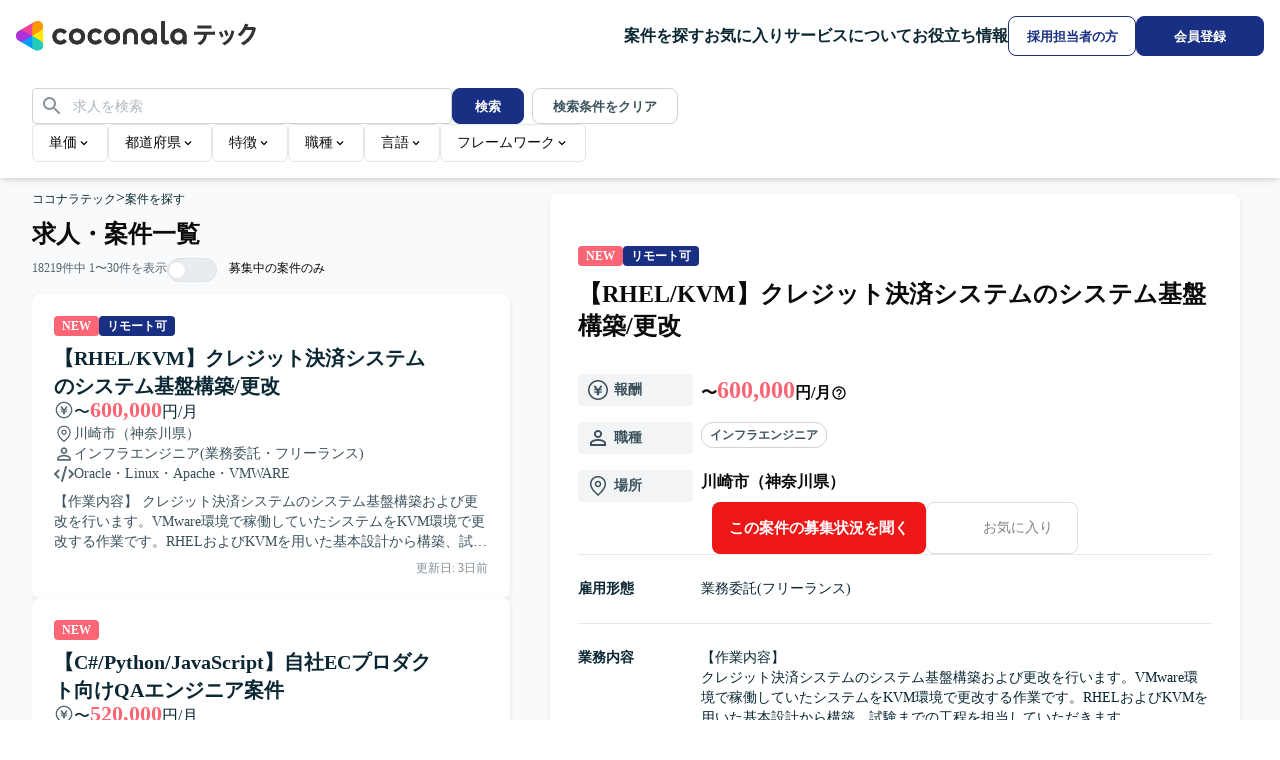

--- FILE ---
content_type: text/html; charset=utf-8
request_url: https://tech.coconala.com/job-postings
body_size: 63481
content:
<!DOCTYPE html><html lang="ja" data-mantine-color-scheme="light"><head><meta charSet="utf-8"/><meta name="viewport" content="width=device-width, initial-scale=1"/><link rel="stylesheet" href="/_next/static/chunks/5943555cf20828a1.css?dpl=dpl_7zVtPQXPkKwuQSNgMzmW4qh2SzYR" data-precedence="next"/><link rel="stylesheet" href="/_next/static/chunks/7ab3fb144ead79f8.css?dpl=dpl_7zVtPQXPkKwuQSNgMzmW4qh2SzYR" data-precedence="next"/><link rel="preload" as="script" fetchPriority="low" href="/_next/static/chunks/948b472a614b3f67.js?dpl=dpl_7zVtPQXPkKwuQSNgMzmW4qh2SzYR"/><script src="/_next/static/chunks/904f5809de03888a.js?dpl=dpl_7zVtPQXPkKwuQSNgMzmW4qh2SzYR" async=""></script><script src="/_next/static/chunks/22e8569fbdd4e260.js?dpl=dpl_7zVtPQXPkKwuQSNgMzmW4qh2SzYR" async=""></script><script src="/_next/static/chunks/c2e3ffe170d631ee.js?dpl=dpl_7zVtPQXPkKwuQSNgMzmW4qh2SzYR" async=""></script><script src="/_next/static/chunks/0e83dd6065c7821f.js?dpl=dpl_7zVtPQXPkKwuQSNgMzmW4qh2SzYR" async=""></script><script src="/_next/static/chunks/turbopack-cb678e2988413c9d.js?dpl=dpl_7zVtPQXPkKwuQSNgMzmW4qh2SzYR" async=""></script><script src="/_next/static/chunks/8d11b0754e851733.js?dpl=dpl_7zVtPQXPkKwuQSNgMzmW4qh2SzYR" async=""></script><script src="/_next/static/chunks/aee6e7e7bb8f2610.js?dpl=dpl_7zVtPQXPkKwuQSNgMzmW4qh2SzYR" async=""></script><script src="/_next/static/chunks/220ae1587aaf92d0.js?dpl=dpl_7zVtPQXPkKwuQSNgMzmW4qh2SzYR" async=""></script><script src="/_next/static/chunks/a7f10e97ea7f5a08.js?dpl=dpl_7zVtPQXPkKwuQSNgMzmW4qh2SzYR" async=""></script><script src="/_next/static/chunks/6e33ec8f92d972b3.js?dpl=dpl_7zVtPQXPkKwuQSNgMzmW4qh2SzYR" async=""></script><script src="/_next/static/chunks/aca470800b3e2d43.js?dpl=dpl_7zVtPQXPkKwuQSNgMzmW4qh2SzYR" async=""></script><script src="/_next/static/chunks/d96012bcfc98706a.js?dpl=dpl_7zVtPQXPkKwuQSNgMzmW4qh2SzYR" async=""></script><script src="/_next/static/chunks/d80b3790a119a285.js?dpl=dpl_7zVtPQXPkKwuQSNgMzmW4qh2SzYR" async=""></script><script src="/_next/static/chunks/708e1be4fc2accd3.js?dpl=dpl_7zVtPQXPkKwuQSNgMzmW4qh2SzYR" async=""></script><script src="/_next/static/chunks/2bab984aa5706a86.js?dpl=dpl_7zVtPQXPkKwuQSNgMzmW4qh2SzYR" async=""></script><script src="/_next/static/chunks/92990a4e6ea794f9.js?dpl=dpl_7zVtPQXPkKwuQSNgMzmW4qh2SzYR" async=""></script><script src="/_next/static/chunks/e1929057c4993afd.js?dpl=dpl_7zVtPQXPkKwuQSNgMzmW4qh2SzYR" async=""></script><script src="/_next/static/chunks/0d6e6f1073b5f23d.js?dpl=dpl_7zVtPQXPkKwuQSNgMzmW4qh2SzYR" async=""></script><script src="/_next/static/chunks/7f76be0b105a7cad.js?dpl=dpl_7zVtPQXPkKwuQSNgMzmW4qh2SzYR" async=""></script><script src="/_next/static/chunks/ccfa9573fe69df62.js?dpl=dpl_7zVtPQXPkKwuQSNgMzmW4qh2SzYR" async=""></script><script src="/_next/static/chunks/fac67dfd7267523b.js?dpl=dpl_7zVtPQXPkKwuQSNgMzmW4qh2SzYR" async=""></script><script src="/_next/static/chunks/5dbb334ca3cf3239.js?dpl=dpl_7zVtPQXPkKwuQSNgMzmW4qh2SzYR" async=""></script><script src="/_next/static/chunks/38b7b7c1e575fd31.js?dpl=dpl_7zVtPQXPkKwuQSNgMzmW4qh2SzYR" async=""></script><script src="/_next/static/chunks/661320ccc1d7d013.js?dpl=dpl_7zVtPQXPkKwuQSNgMzmW4qh2SzYR" async=""></script><script src="/_next/static/chunks/cf3100a983cba426.js?dpl=dpl_7zVtPQXPkKwuQSNgMzmW4qh2SzYR" async=""></script><script src="/_next/static/chunks/c4b23e7a82146b0c.js?dpl=dpl_7zVtPQXPkKwuQSNgMzmW4qh2SzYR" async=""></script><script src="/_next/static/chunks/87aa0a6f54efa212.js?dpl=dpl_7zVtPQXPkKwuQSNgMzmW4qh2SzYR" async=""></script><script src="/_next/static/chunks/e7e7ed2a62c18b8d.js?dpl=dpl_7zVtPQXPkKwuQSNgMzmW4qh2SzYR" async=""></script><link rel="preload" href="https://www.googletagmanager.com/gtm.js?id=GTM-57SCKDW" as="script"/><link rel="preload" href="/_next/static/chunks/6fe5caa1f704e09c.js?dpl=dpl_7zVtPQXPkKwuQSNgMzmW4qh2SzYR" as="script" fetchPriority="low"/><link rel="preload" href="/_next/static/chunks/47f1bb1eb047d470.js?dpl=dpl_7zVtPQXPkKwuQSNgMzmW4qh2SzYR" as="script" fetchPriority="low"/><link rel="preload" href="/_next/static/chunks/01d72a3b5d12c738.js?dpl=dpl_7zVtPQXPkKwuQSNgMzmW4qh2SzYR" as="script" fetchPriority="low"/><link rel="preload" href="/_next/static/chunks/08c5ec41d566131d.js?dpl=dpl_7zVtPQXPkKwuQSNgMzmW4qh2SzYR" as="script" fetchPriority="low"/><link rel="preload" href="/_next/static/chunks/4133accf072044fa.js?dpl=dpl_7zVtPQXPkKwuQSNgMzmW4qh2SzYR" as="script" fetchPriority="low"/><link rel="preload" href="/_next/static/chunks/9537c482db9662a2.js?dpl=dpl_7zVtPQXPkKwuQSNgMzmW4qh2SzYR" as="script" fetchPriority="low"/><link rel="preload" href="/_next/static/chunks/f535de5b28403ece.js?dpl=dpl_7zVtPQXPkKwuQSNgMzmW4qh2SzYR" as="script" fetchPriority="low"/><title>求人・案件一覧 | ITフリーランスエンジニアなら【ココナラテック(旧:フリエン)】</title><meta name="description" content="フリーランスの詳細検索ページです。業界最大級の案件掲載実績があるフリーエンジニアのIT案件・求人サイト【ココナラテック】なら、Javaなどの言語や単価など、幅広い条件から求人・案件情報を検索できます。"/><meta name="robots" content="index"/><link rel="canonical" href="https://tech.coconala.com/job-postings"/><link rel="icon" href="/icon.ico?icon.c31b09ca.ico" sizes="50x50" type="image/x-icon"/><script data-mantine-script="true">document.documentElement.setAttribute("data-mantine-color-scheme", 'light');</script><meta name="sentry-trace" content="9a481717264d6a66d7a2c2d797b254cc-d2381e378818ce10-0"/><meta name="baggage" content="sentry-environment=production,sentry-release=1b1ebcc06c7bfd785826d8b6d1939caed5fd4148,sentry-public_key=4ff5fb8bd3514dea982119433f3d8e0b,sentry-trace_id=9a481717264d6a66d7a2c2d797b254cc,sentry-org_id=89843,sentry-sampled=false,sentry-sample_rand=0.3395168888275897,sentry-sample_rate=0"/><script src="/_next/static/chunks/a6dad97d9634a72d.js?dpl=dpl_7zVtPQXPkKwuQSNgMzmW4qh2SzYR" noModule=""></script></head><body><div hidden=""><!--$--><!--/$--></div><style data-mantine-styles="true">:root{--mantine-primary-color-filled-hover: #fff;}</style><style data-mantine-styles="classes">@media (max-width: 35.99375em) {.mantine-visible-from-xs {display: none !important;}}@media (min-width: 36em) {.mantine-hidden-from-xs {display: none !important;}}@media (max-width: 47.99375em) {.mantine-visible-from-sm {display: none !important;}}@media (min-width: 48em) {.mantine-hidden-from-sm {display: none !important;}}@media (max-width: 61.99375em) {.mantine-visible-from-md {display: none !important;}}@media (min-width: 62em) {.mantine-hidden-from-md {display: none !important;}}@media (max-width: 74.99375em) {.mantine-visible-from-lg {display: none !important;}}@media (min-width: 75em) {.mantine-hidden-from-lg {display: none !important;}}@media (max-width: 87.99375em) {.mantine-visible-from-xl {display: none !important;}}@media (min-width: 88em) {.mantine-hidden-from-xl {display: none !important;}}</style><div class="min-h-screen"><div class="flex min-w-lower-limit flex-col"><div class="sticky top-0 z-50 w-full"><header class="flex h-header-sp w-full min-w-lower-limit items-center gap-x-2 bg-gray-0 px-4 shadow-header laptop:h-header laptop:gap-x-10"><div class="mr-auto flex flex-1 [&amp;_a_svg]:w-full"><a aria-label="トップページへ" href="/"><span class="sp:inline hidden"><svg height="30" width="240" viewBox="0 0 240 30" fill="none" xmlns="http://www.w3.org/2000/svg"><g clip-path="url(#clip0_5474_126365)"><g clip-path="url(#clip1_5474_126365)"><path d="M16.2881 14.833H5.4293L2.7146 19.5349L19.0028 28.9386L21.7175 24.2367L16.2881 14.833Z" fill="#009DFF"></path><path d="M21.7175 24.2369H27.1469V5.42944H21.7175L16.2881 14.8332L21.7175 24.2369Z" fill="#FFEA00"></path><path d="M5.4293 14.8331L2.7146 10.1313L19.0028 0.727539L21.7175 5.4294L16.2881 14.8331H5.4293Z" fill="#EE4499"></path><path d="M0 14.8332C0 17.8302 2.43237 20.2626 5.4294 20.2626C6.4447 20.2626 7.86177 19.7142 8.67618 19.2256L16.2882 14.8332L8.67618 10.4408C7.86177 9.95761 6.4447 9.40381 5.4294 9.40381C2.43237 9.40381 0 11.8362 0 14.8332Z" fill="#B033DD"></path><path d="M24.4323 28.9386C27.0276 27.4401 27.918 24.1173 26.4195 21.522C25.9145 20.6425 24.7255 19.6869 23.9002 19.2254L16.2882 14.833V23.6232C16.2773 24.5679 16.5108 26.0719 17.0157 26.9514C18.5143 29.5521 21.8371 30.4371 24.4323 28.9386Z" fill="#22CCBB"></path><path d="M24.4323 0.727654C21.8371 -0.770862 18.5143 0.119561 17.0157 2.71481C16.5108 3.59438 16.2773 5.09832 16.2882 6.04304V14.8332L23.9002 10.4409C24.7255 9.97936 25.9145 9.02378 26.4195 8.14422C27.918 5.54896 27.0276 2.22617 24.4323 0.727654Z" fill="#FF9900"></path></g><path d="M60.9493 23.4364C58.6354 23.4364 56.7219 22.6947 55.2089 21.2114C53.6959 19.7281 52.9395 17.8295 52.9395 15.5155C52.9395 13.2015 53.6959 11.3029 55.2089 9.80474C56.7219 8.3066 58.6354 7.56494 60.9493 7.56494C63.2781 7.56494 65.2064 8.3066 66.7046 9.78991C68.2027 11.2732 68.9592 13.1867 68.9592 15.5155C68.9592 17.8295 68.2027 19.7281 66.7046 21.2114C65.2064 22.6947 63.2781 23.4364 60.9493 23.4364ZM57.8937 18.6156C58.6799 19.4314 59.7034 19.8468 60.9493 19.8468C62.1953 19.8468 63.2188 19.4314 64.005 18.6156C64.7911 17.7998 65.1916 16.7615 65.1916 15.5155C65.1916 14.2547 64.7911 13.2164 64.005 12.4005C63.2188 11.5847 62.1953 11.1842 60.9493 11.1842C59.7034 11.1842 58.6799 11.5847 57.8937 12.4005C57.1076 13.2164 56.7071 14.2547 56.7071 15.5155C56.7071 16.7615 57.1076 17.7998 57.8937 18.6156Z" fill="#333"></path><path d="M96.089 23.4364C93.775 23.4364 91.8616 22.6947 90.3486 21.2114C88.8356 19.7281 88.0791 17.8295 88.0791 15.5155C88.0791 13.2015 88.8356 11.3029 90.3486 9.80474C91.8616 8.3066 93.775 7.56494 96.089 7.56494C98.4178 7.56494 100.346 8.3066 101.844 9.78991C103.342 11.2732 104.099 13.1867 104.099 15.5155C104.099 17.8295 103.342 19.7281 101.844 21.2114C100.346 22.6947 98.4178 23.4364 96.089 23.4364ZM93.0334 18.6156C93.8195 19.4314 94.843 19.8468 96.089 19.8468C97.335 19.8468 98.3585 19.4314 99.1446 18.6156C99.9308 17.7998 100.331 16.7615 100.331 15.5155C100.331 14.2547 99.9308 13.2164 99.1446 12.4005C98.3585 11.5847 97.335 11.1842 96.089 11.1842C94.843 11.1842 93.8195 11.5847 93.0334 12.4005C92.2472 13.2164 91.8467 14.2547 91.8467 15.5155C91.8467 16.7615 92.2472 17.7998 93.0334 18.6156Z" fill="#333"></path><path d="M150.601 19.8764C150.126 19.8764 149.726 19.7577 149.414 19.5056C149.103 19.2534 148.969 18.9122 148.969 18.4969V0.444994C148.969 0.192831 148.776 0 148.524 0H145.706C145.454 0 145.261 0.192831 145.261 0.444994V18.7491C145.261 20.1286 145.691 21.2559 146.536 22.1014C147.382 22.9468 148.509 23.377 149.918 23.377C150.749 23.377 151.654 23.1693 152.633 22.7688C152.826 22.6799 152.944 22.487 152.9 22.2794L152.484 19.9951C152.44 19.7281 152.173 19.5797 151.921 19.6539C151.402 19.7874 150.957 19.8764 150.601 19.8764Z" fill="#333"></path><path d="M106.991 14.8925C106.991 12.623 107.674 10.8282 109.038 9.52291C110.403 8.2176 112.183 7.56494 114.378 7.56494C116.559 7.56494 118.324 8.2176 119.703 9.52291C121.083 10.8282 121.765 12.623 121.765 14.8925V22.6947C121.765 22.9469 121.572 23.1397 121.32 23.1397H118.502C118.25 23.1397 118.057 22.9469 118.057 22.6947V14.9815C118.057 13.78 117.716 12.8455 117.033 12.178C116.351 11.5106 115.461 11.1842 114.378 11.1842C113.296 11.1842 112.406 11.5106 111.723 12.178C111.041 12.8455 110.7 13.78 110.7 14.9815V22.6947C110.7 22.9469 110.507 23.1397 110.255 23.1397H107.436C107.184 23.1397 106.991 22.9469 106.991 22.6947V14.8925V14.8925Z" fill="#333"></path><path d="M132.549 23.4364C130.398 23.4364 128.588 22.6799 127.135 21.1818C125.681 19.6836 124.954 17.785 124.954 15.5155C124.954 13.2164 125.726 11.3177 127.253 9.81958C128.796 8.32143 130.739 7.56494 133.083 7.56494C135.352 7.56494 137.251 8.29177 138.764 9.76024C140.277 11.2287 141.033 13.068 141.033 15.2782V22.6947C141.033 22.9469 140.841 23.1397 140.588 23.1397H138.037C137.785 23.1397 137.592 22.9469 137.592 22.6947V20.6478C136.45 22.5019 134.774 23.4364 132.549 23.4364ZM136.064 18.6156C136.865 17.7998 137.266 16.7615 137.266 15.5155C137.266 14.2695 136.865 13.2312 136.064 12.4154C135.263 11.5996 134.24 11.1842 132.994 11.1842C131.763 11.1842 130.754 11.5996 129.938 12.4154C129.122 13.2312 128.722 14.2695 128.722 15.5155C128.722 16.7615 129.122 17.7998 129.938 18.6156C130.754 19.4314 131.763 19.8468 132.994 19.8468C134.24 19.8468 135.263 19.4314 136.064 18.6156Z" fill="#333"></path><path d="M162.007 23.4364C159.857 23.4364 158.047 22.6799 156.593 21.1818C155.14 19.6836 154.413 17.785 154.413 15.5155C154.413 13.2164 155.184 11.3177 156.712 9.81958C158.24 8.32143 160.183 7.56494 162.541 7.56494C164.811 7.56494 166.71 8.29177 168.222 9.76024C169.735 11.2287 170.492 13.068 170.492 15.2782V22.6947C170.492 22.9469 170.299 23.1397 170.047 23.1397H167.496C167.243 23.1397 167.051 22.9469 167.051 22.6947V20.6478C165.894 22.5019 164.218 23.4364 162.007 23.4364ZM165.523 18.6156C166.324 17.7998 166.724 16.7615 166.724 15.5155C166.724 14.2695 166.324 13.2312 165.523 12.4154C164.722 11.5996 163.698 11.1842 162.452 11.1842C161.221 11.1842 160.213 11.5996 159.397 12.4154C158.581 13.2312 158.18 14.2695 158.18 15.5155C158.18 16.7615 158.581 17.7998 159.397 18.6156C160.213 19.4314 161.221 19.8468 162.452 19.8468C163.698 19.8468 164.722 19.4314 165.523 18.6156Z" fill="#333"></path><path d="M46.6205 19.1644C45.9382 19.6243 45.1669 19.8468 44.3214 19.8468C43.1496 19.8468 42.1854 19.4314 41.4141 18.6156C40.6428 17.7998 40.2571 16.7615 40.2571 15.5155C40.2571 14.2695 40.6428 13.2312 41.4141 12.4154C42.1854 11.5996 43.1496 11.1842 44.3214 11.1842C45.1965 11.1842 45.9679 11.4067 46.6354 11.8665C46.9765 12.1039 47.2584 12.3709 47.4957 12.6675C47.644 12.8455 47.911 12.89 48.089 12.7565L50.4326 11.1249C50.6403 10.9766 50.6848 10.6947 50.5365 10.4871C50.1953 10.0421 49.7948 9.62675 49.335 9.25592C47.9555 8.1286 46.2942 7.56494 44.3511 7.56494C42.0816 7.56494 40.1978 8.32143 38.7145 9.81958C37.2312 11.3177 36.4895 13.2164 36.4895 15.5155C36.4895 17.8146 37.2312 19.6984 38.7145 21.1966C40.1978 22.6947 42.0816 23.4364 44.3511 23.4364C46.2942 23.4364 47.9555 22.8727 49.335 21.7602C49.7948 21.3894 50.1953 20.9741 50.5513 20.5143C50.6996 20.3214 50.6551 20.0248 50.4475 19.8764L48.1187 18.2448C47.9258 18.1113 47.6588 18.141 47.5253 18.3338C47.2732 18.6601 46.9765 18.9271 46.6205 19.1644Z" fill="#333"></path><path d="M81.7602 19.1644C81.0779 19.6243 80.3065 19.8468 79.461 19.8468C78.2892 19.8468 77.3251 19.4314 76.5538 18.6156C75.7824 17.7998 75.3968 16.7615 75.3968 15.5155C75.3968 14.2695 75.7824 13.2312 76.5538 12.4154C77.3251 11.5996 78.2892 11.1842 79.461 11.1842C80.3362 11.1842 81.1075 11.4067 81.775 11.8665C82.1162 12.1039 82.398 12.3709 82.6353 12.6675C82.7837 12.8455 83.0507 12.89 83.2287 12.7565L85.5575 11.1249C85.7651 10.9766 85.8096 10.6947 85.6613 10.4871C85.3201 10.0421 84.9196 9.62675 84.4598 9.25592C83.0952 8.1286 81.4338 7.56494 79.4907 7.56494C77.2212 7.56494 75.3374 8.32143 73.8541 9.81958C72.3708 11.3177 71.6292 13.2164 71.6292 15.5155C71.6292 17.8146 72.3708 19.6984 73.8541 21.1966C75.3374 22.6947 77.2212 23.4364 79.4907 23.4364C81.4338 23.4364 83.0952 22.8727 84.4746 21.7602C84.9345 21.3894 85.335 20.9741 85.691 20.5143C85.8393 20.3214 85.7948 20.0248 85.5871 19.8764L83.2583 18.2448C83.0655 18.1113 82.7985 18.141 82.665 18.3338C82.4128 18.6601 82.1162 18.9271 81.7602 19.1644Z" fill="#333"></path><g clip-path="url(#clip2_5474_126365)"><path d="M16.2948 14.833H5.43161L2.71582 19.5349L19.0105 28.9386L21.7263 24.2367L16.2948 14.833Z" fill="#009DFF"></path><path d="M21.7263 24.2369H27.1578V5.42944H21.7263L16.2947 14.8332L21.7263 24.2369Z" fill="#FFEA00"></path><path d="M5.43161 14.8331L2.71582 10.1313L19.0105 0.727539L21.7263 5.4294L16.2948 14.8331H5.43161Z" fill="#EE4499"></path><path d="M0 14.8332C0 17.8302 2.43334 20.2626 5.43157 20.2626C6.44728 20.2626 7.86492 19.7142 8.67965 19.2256L16.2947 14.8332L8.67965 10.4408C7.86492 9.95761 6.44728 9.40381 5.43157 9.40381C2.43334 9.40381 0 11.8362 0 14.8332Z" fill="#B030DD"></path><path d="M24.4422 28.9386C27.0385 27.4401 27.9292 24.1173 26.4301 21.522C25.925 20.6425 24.7355 19.6869 23.9099 19.2254L16.2948 14.833V23.6232C16.2839 24.5679 16.5175 26.0719 17.0226 26.9514C18.5217 29.5521 21.8459 30.4371 24.4422 28.9386Z" fill="#22CCBB"></path><path d="M24.4422 0.727654C21.8459 -0.770862 18.5217 0.119561 17.0226 2.71481C16.5175 3.59438 16.2839 5.09832 16.2948 6.04304V14.8332L23.9099 10.4409C24.7355 9.97936 25.925 9.02378 26.4301 8.14422C27.9292 5.54896 27.0385 2.22617 24.4422 0.727654Z" fill="#FF9900"></path></g><path d="M60.9738 23.4364C58.6589 23.4364 56.7447 22.6947 55.2311 21.2114C53.7175 19.7281 52.9607 17.8295 52.9607 15.5155C52.9607 13.2015 53.7175 11.3029 55.2311 9.80474C56.7447 8.3066 58.6589 7.56494 60.9738 7.56494C63.3035 7.56494 65.2326 8.3066 66.7313 9.78991C68.2301 11.2732 68.9869 13.1867 68.9869 15.5155C68.9869 17.8295 68.2301 19.7281 66.7313 21.2114C65.2326 22.6947 63.3035 23.4364 60.9738 23.4364ZM57.9169 18.6156C58.7034 19.4314 59.7273 19.8468 60.9738 19.8468C62.2203 19.8468 63.2442 19.4314 64.0306 18.6156C64.8171 17.7998 65.2178 16.7615 65.2178 15.5155C65.2178 14.2547 64.8171 13.2164 64.0306 12.4005C63.2442 11.5847 62.2203 11.1842 60.9738 11.1842C59.7273 11.1842 58.7034 11.5847 57.9169 12.4005C57.1305 13.2164 56.7298 14.2547 56.7298 15.5155C56.7298 16.7615 57.1305 17.7998 57.9169 18.6156Z" fill="#333"></path><path d="M96.1273 23.4364C93.8125 23.4364 91.8982 22.6947 90.3846 21.2114C88.8711 19.7281 88.1143 17.8295 88.1143 15.5155C88.1143 13.2015 88.8711 11.3029 90.3846 9.80474C91.8982 8.3066 93.8125 7.56494 96.1273 7.56494C98.4571 7.56494 100.386 8.3066 101.885 9.78991C103.384 11.2732 104.14 13.1867 104.14 15.5155C104.14 17.8295 103.384 19.7281 101.885 21.2114C100.386 22.6947 98.4571 23.4364 96.1273 23.4364ZM93.0705 18.6156C93.857 19.4314 94.8809 19.8468 96.1273 19.8468C97.3738 19.8468 98.3977 19.4314 99.1842 18.6156C99.9707 17.7998 100.371 16.7615 100.371 15.5155C100.371 14.2547 99.9707 13.2164 99.1842 12.4005C98.3977 11.5847 97.3738 11.1842 96.1273 11.1842C94.8809 11.1842 93.857 11.5847 93.0705 12.4005C92.284 13.2164 91.8834 14.2547 91.8834 15.5155C91.8834 16.7615 92.284 17.7998 93.0705 18.6156Z" fill="#333"></path><path d="M150.661 19.8764C150.186 19.8764 149.785 19.7577 149.474 19.5056C149.162 19.2534 149.029 18.9122 149.029 18.4969V0.444994C149.029 0.192831 148.836 0 148.583 0H145.764C145.512 0 145.319 0.192831 145.319 0.444994V18.7491C145.319 20.1286 145.749 21.2559 146.595 22.1014C147.441 22.9468 148.569 23.377 149.978 23.377C150.809 23.377 151.714 23.1693 152.694 22.7688C152.887 22.6799 153.005 22.487 152.961 22.2794L152.545 19.9951C152.501 19.7281 152.234 19.5797 151.982 19.6539C151.462 19.7874 151.017 19.8764 150.661 19.8764Z" fill="#333"></path><path d="M107.034 14.8925C107.034 12.623 107.717 10.8282 109.082 9.52291C110.447 8.2176 112.228 7.56494 114.424 7.56494C116.605 7.56494 118.371 8.2176 119.751 9.52291C121.131 10.8282 121.814 12.623 121.814 14.8925V22.6947C121.814 22.9469 121.621 23.1397 121.369 23.1397H118.549C118.297 23.1397 118.104 22.9469 118.104 22.6947V14.9815C118.104 13.78 117.763 12.8455 117.08 12.178C116.398 11.5106 115.507 11.1842 114.424 11.1842C113.341 11.1842 112.45 11.5106 111.768 12.178C111.085 12.8455 110.744 13.78 110.744 14.9815V22.6947C110.744 22.9469 110.551 23.1397 110.299 23.1397H107.479C107.227 23.1397 107.034 22.9469 107.034 22.6947V14.8925V14.8925Z" fill="#333"></path><path d="M132.602 23.4364C130.45 23.4364 128.64 22.6799 127.185 21.1818C125.731 19.6836 125.004 17.785 125.004 15.5155C125.004 13.2164 125.776 11.3177 127.304 9.81958C128.847 8.32143 130.791 7.56494 133.136 7.56494C135.406 7.56494 137.306 8.29177 138.819 9.76024C140.333 11.2287 141.09 13.068 141.09 15.2782V22.6947C141.09 22.9469 140.897 23.1397 140.645 23.1397H138.092C137.84 23.1397 137.647 22.9469 137.647 22.6947V20.6478C136.504 22.5019 134.828 23.4364 132.602 23.4364ZM136.119 18.6156C136.92 17.7998 137.321 16.7615 137.321 15.5155C137.321 14.2695 136.92 13.2312 136.119 12.4154C135.317 11.5996 134.293 11.1842 133.047 11.1842C131.815 11.1842 130.806 11.5996 129.99 12.4154C129.174 13.2312 128.773 14.2695 128.773 15.5155C128.773 16.7615 129.174 17.7998 129.99 18.6156C130.806 19.4314 131.815 19.8468 133.047 19.8468C134.293 19.8468 135.317 19.4314 136.119 18.6156Z" fill="#333"></path><path d="M162.072 23.4364C159.921 23.4364 158.11 22.6799 156.656 21.1818C155.202 19.6836 154.475 17.785 154.475 15.5155C154.475 13.2164 155.246 11.3177 156.775 9.81958C158.303 8.32143 160.247 7.56494 162.606 7.56494C164.877 7.56494 166.776 8.29177 168.29 9.76024C169.803 11.2287 170.56 13.068 170.56 15.2782V22.6947C170.56 22.9469 170.367 23.1397 170.115 23.1397H167.563C167.31 23.1397 167.117 22.9469 167.117 22.6947V20.6478C165.96 22.5019 164.283 23.4364 162.072 23.4364ZM165.589 18.6156C166.39 17.7998 166.791 16.7615 166.791 15.5155C166.791 14.2695 166.39 13.2312 165.589 12.4154C164.788 11.5996 163.764 11.1842 162.517 11.1842C161.286 11.1842 160.277 11.5996 159.461 12.4154C158.644 13.2312 158.244 14.2695 158.244 15.5155C158.244 16.7615 158.644 17.7998 159.461 18.6156C160.277 19.4314 161.286 19.8468 162.517 19.8468C163.764 19.8468 164.788 19.4314 165.589 18.6156Z" fill="#333"></path><path d="M46.6392 19.1644C45.9566 19.6243 45.185 19.8468 44.3392 19.8468C43.1669 19.8468 42.2023 19.4314 41.4307 18.6156C40.6591 17.7998 40.2733 16.7615 40.2733 15.5155C40.2733 14.2695 40.6591 13.2312 41.4307 12.4154C42.2023 11.5996 43.1669 11.1842 44.3392 11.1842C45.2147 11.1842 45.9863 11.4067 46.6541 11.8665C46.9954 12.1039 47.2773 12.3709 47.5147 12.6675C47.6631 12.8455 47.9302 12.89 48.1083 12.7565L50.4529 11.1249C50.6606 10.9766 50.7051 10.6947 50.5567 10.4871C50.2154 10.0421 49.8148 9.62675 49.3548 9.25592C47.9747 8.1286 46.3128 7.56494 44.3689 7.56494C42.0985 7.56494 40.2139 8.32143 38.73 9.81958C37.2461 11.3177 36.5042 13.2164 36.5042 15.5155C36.5042 17.8146 37.2461 19.6984 38.73 21.1966C40.2139 22.6947 42.0985 23.4364 44.3689 23.4364C46.3128 23.4364 47.9747 22.8727 49.3548 21.7602C49.8148 21.3894 50.2154 20.9741 50.5716 20.5143C50.72 20.3214 50.6755 20.0248 50.4677 19.8764L48.138 18.2448C47.9451 18.1113 47.678 18.141 47.5444 18.3338C47.2921 18.6601 46.9954 18.9271 46.6392 19.1644Z" fill="#333"></path><path d="M81.7928 19.1644C81.1102 19.6243 80.3386 19.8468 79.4927 19.8468C78.3205 19.8468 77.3559 19.4314 76.5843 18.6156C75.8127 17.7998 75.4268 16.7615 75.4268 15.5155C75.4268 14.2695 75.8127 13.2312 76.5843 12.4154C77.3559 11.5996 78.3205 11.1842 79.4927 11.1842C80.3682 11.1842 81.1399 11.4067 81.8076 11.8665C82.1489 12.1039 82.4309 12.3709 82.6683 12.6675C82.8167 12.8455 83.0838 12.89 83.2619 12.7565L85.5916 11.1249C85.7993 10.9766 85.8439 10.6947 85.6955 10.4871C85.3542 10.0421 84.9535 9.62675 84.4935 9.25592C83.1283 8.1286 81.4663 7.56494 79.5224 7.56494C77.252 7.56494 75.3675 8.32143 73.8836 9.81958C72.3997 11.3177 71.6577 13.2164 71.6577 15.5155C71.6577 17.8146 72.3997 19.6984 73.8836 21.1966C75.3675 22.6947 77.252 23.4364 79.5224 23.4364C81.4663 23.4364 83.1283 22.8727 84.5083 21.7602C84.9684 21.3894 85.369 20.9741 85.7251 20.5143C85.8735 20.3214 85.829 20.0248 85.6213 19.8764L83.2915 18.2448C83.0986 18.1113 82.8315 18.141 82.698 18.3338C82.4457 18.6601 82.1489 18.9271 81.7928 19.1644Z" fill="#333"></path><path d="M181.354 22.1547C185.411 19.9861 187.375 17.767 187.783 13.7858C184.466 13.8111 181.227 13.863 178.011 13.8882L177.96 10.8266C184.899 10.8518 191.686 10.7762 199.059 10.5967L199.136 13.6583C196.305 13.6835 193.574 13.7354 190.922 13.7606C190.437 18.9656 188.038 21.8996 184.211 24.169L181.354 22.1532V22.1547ZM181.354 4.55073C185.997 4.55073 190.259 4.52552 195.437 4.39795L195.487 7.40759C190.052 7.50994 186.482 7.53516 181.405 7.58707L181.354 4.55073Z" fill="#333"></path><path d="M202.837 11.4897L205.236 10.2645C206.129 11.77 206.869 13.3008 207.582 15.2647L205.133 16.5403C204.445 14.6269 203.832 13.2741 202.837 11.4882V11.4897ZM206.179 22.257C212.022 19.4758 214.726 15.3433 215.441 9.27063L218.35 10.214C216.716 17.8175 214.115 21.1594 208.604 24.2966L206.18 22.2555L206.179 22.257ZM207.913 10.0865L210.311 8.96359C211.255 10.6219 211.792 11.8976 212.505 14.0662L210.004 15.2395C209.316 13.0204 208.856 11.9228 207.913 10.0865Z" fill="#333"></path><path d="M224.752 22.0271C231.002 19.0427 234.524 14.6031 236.207 8.93985C233.886 8.96507 231.564 9.01699 229.752 9.01699C228.374 11.4155 226.69 13.5589 224.572 15.3448L221.588 13.7117C225.337 10.5997 227.788 6.77273 229.139 2.61353L232.328 3.40413C231.996 4.3223 231.64 5.21526 231.257 6.08299C233.221 6.05778 235.442 6.00586 238.146 5.93021L239.982 7.38386C237.941 15.4709 234.369 20.523 227.533 24.2996L224.752 22.0286V22.0271Z" fill="#333"></path></g><defs><clipPath id="clip0_5474_126365"><rect width="240" height="29.6663" fill="white"></rect></clipPath><clipPath id="clip1_5474_126365"><rect width="27.147" height="29.6663" fill="white"></rect></clipPath><clipPath id="clip2_5474_126365"><rect width="27.1579" height="29.6663" fill="white"></rect></clipPath></defs></svg></span><span class="sp:hidden max-w-[136px]"><svg height="32" width="116" viewBox="0 0 116 32" fill="none" xmlns="http://www.w3.org/2000/svg"><g clip-path="url(#clip0_5499_15622)"><path d="M49.1828 14.612C47.7734 14.612 46.608 14.1595 45.6865 13.2547C44.765 12.3498 44.3042 11.1916 44.3042 9.77997C44.3042 8.36838 44.765 7.21014 45.6865 6.29622C46.608 5.38231 47.7734 4.92987 49.1828 4.92987C50.6012 4.92987 51.7757 5.38231 52.6882 6.28718C53.6007 7.19205 54.0614 8.35933 54.0614 9.77997C54.0614 11.1916 53.6007 12.3498 52.6882 13.2547C51.7757 14.1595 50.6012 14.612 49.1828 14.612ZM47.3217 11.6712C47.8005 12.1688 48.4239 12.4222 49.1828 12.4222C49.9417 12.4222 50.5651 12.1688 51.0439 11.6712C51.5228 11.1735 51.7667 10.5401 51.7667 9.77997C51.7667 9.01083 51.5228 8.37743 51.0439 7.87975C50.5651 7.38207 49.9417 7.13775 49.1828 7.13775C48.4239 7.13775 47.8005 7.38207 47.3217 7.87975C46.8429 8.37743 46.599 9.01083 46.599 9.77997C46.599 10.5401 46.8429 11.1735 47.3217 11.6712Z" fill="#333"></path><path d="M70.5854 14.612C69.176 14.612 68.0106 14.1595 67.0891 13.2547C66.1675 12.3498 65.7068 11.1916 65.7068 9.77997C65.7068 8.36838 66.1675 7.21014 67.0891 6.29622C68.0106 5.38231 69.176 4.92987 70.5854 4.92987C72.0038 4.92987 73.1783 5.38231 74.0908 6.28718C75.0033 7.19205 75.464 8.35933 75.464 9.77997C75.464 11.1916 75.0033 12.3498 74.0908 13.2547C73.1783 14.1595 72.0038 14.612 70.5854 14.612ZM68.7243 11.6712C69.2031 12.1688 69.8265 12.4222 70.5854 12.4222C71.3443 12.4222 71.9677 12.1688 72.4465 11.6712C72.9253 11.1735 73.1693 10.5401 73.1693 9.77997C73.1693 9.01083 72.9253 8.37743 72.4465 7.87975C71.9677 7.38207 71.3443 7.13775 70.5854 7.13775C69.8265 7.13775 69.2031 7.38207 68.7243 7.87975C68.2455 8.37743 68.0015 9.01083 68.0015 9.77997C68.0015 10.5401 68.2455 11.1735 68.7243 11.6712Z" fill="#333"></path><path d="M103.787 12.4403C103.498 12.4403 103.254 12.3679 103.064 12.214C102.875 12.0602 102.793 11.8521 102.793 11.5987V0.586463C102.793 0.432636 102.676 0.315002 102.522 0.315002H100.806C100.652 0.315002 100.535 0.432636 100.535 0.586463V11.7526C100.535 12.5941 100.797 13.2818 101.312 13.7976C101.827 14.3133 102.513 14.5758 103.371 14.5758C103.877 14.5758 104.429 14.4491 105.025 14.2048C105.142 14.1505 105.215 14.0328 105.187 13.9061L104.934 12.5127C104.907 12.3498 104.745 12.2593 104.591 12.3045C104.275 12.386 104.004 12.4403 103.787 12.4403Z" fill="#333"></path><path d="M77.2258 9.39993C77.2258 8.01548 77.6414 6.92058 78.4726 6.1243C79.3038 5.32801 80.3879 4.92987 81.725 4.92987C83.0531 4.92987 84.1282 5.32801 84.9684 6.1243C85.8086 6.92058 86.2242 8.01548 86.2242 9.39993V14.1595C86.2242 14.3134 86.1067 14.431 85.9531 14.431H84.2366C84.083 14.431 83.9656 14.3134 83.9656 14.1595V9.45422C83.9656 8.72128 83.7578 8.15121 83.3422 7.74402C82.9266 7.33683 82.3845 7.13775 81.725 7.13775C81.0655 7.13775 80.5234 7.33683 80.1078 7.74402C79.6922 8.15121 79.4845 8.72128 79.4845 9.45422V14.1595C79.4845 14.3134 79.367 14.431 79.2134 14.431H77.4969C77.3433 14.431 77.2258 14.3134 77.2258 14.1595V9.39993Z" fill="#333"></path><path d="M92.7922 14.612C91.4822 14.612 90.3799 14.1505 89.4946 13.2366C88.6092 12.3227 88.1665 11.1644 88.1665 9.77997C88.1665 8.37743 88.6363 7.21919 89.5668 6.30527C90.5064 5.39135 91.69 4.92987 93.1174 4.92987C94.4997 4.92987 95.6561 5.37326 96.5776 6.26908C97.4991 7.1649 97.9599 8.28694 97.9599 9.6352V14.1595C97.9599 14.3134 97.8424 14.431 97.6888 14.431H96.1349C95.9813 14.431 95.8639 14.3134 95.8639 14.1595V12.9108C95.1682 14.0419 94.1473 14.612 92.7922 14.612ZM94.9333 11.6712C95.4212 11.1735 95.6651 10.5401 95.6651 9.77997C95.6651 9.01988 95.4212 8.38647 94.9333 7.8888C94.4455 7.39112 93.8221 7.13775 93.0632 7.13775C92.3133 7.13775 91.699 7.39112 91.2021 7.8888C90.7052 8.38647 90.4613 9.01988 90.4613 9.77997C90.4613 10.5401 90.7052 11.1735 91.2021 11.6712C91.699 12.1688 92.3133 12.4222 93.0632 12.4222C93.8221 12.4222 94.4455 12.1688 94.9333 11.6712Z" fill="#333"></path><path d="M110.735 14.612C109.425 14.612 108.323 14.1505 107.437 13.2366C106.552 12.3227 106.109 11.1644 106.109 9.77997C106.109 8.37743 106.579 7.21919 107.509 6.30527C108.44 5.39135 109.624 4.92987 111.06 4.92987C112.442 4.92987 113.599 5.37326 114.52 6.26908C115.442 7.1649 115.903 8.28694 115.903 9.6352V14.1595C115.903 14.3134 115.785 14.431 115.631 14.431H114.078C113.924 14.431 113.807 14.3134 113.807 14.1595V12.9108C113.102 14.0419 112.081 14.612 110.735 14.612ZM112.876 11.6712C113.364 11.1735 113.608 10.5401 113.608 9.77997C113.608 9.01988 113.364 8.38647 112.876 7.8888C112.388 7.39112 111.765 7.13775 111.006 7.13775C110.256 7.13775 109.642 7.39112 109.145 7.8888C108.648 8.38647 108.404 9.01988 108.404 9.77997C108.404 10.5401 108.648 11.1735 109.145 11.6712C109.642 12.1688 110.256 12.4222 111.006 12.4222C111.765 12.4222 112.388 12.1688 112.876 11.6712Z" fill="#333"></path><path d="M40.4555 12.0056C40.0399 12.2861 39.5701 12.4218 39.0551 12.4218C38.3414 12.4218 37.7542 12.1685 37.2844 11.6708C36.8146 11.1731 36.5797 10.5397 36.5797 9.77961C36.5797 9.01952 36.8146 8.38611 37.2844 7.88843C37.7542 7.39075 38.3414 7.13739 39.0551 7.13739C39.5882 7.13739 40.0579 7.27312 40.4645 7.55363C40.6723 7.69841 40.8439 7.86128 40.9885 8.04226C41.0788 8.15084 41.2415 8.17799 41.3499 8.09655L42.7773 7.10119C42.9038 7.01071 42.9309 6.83878 42.8406 6.7121C42.6328 6.44064 42.3888 6.18727 42.1088 5.96106C41.2686 5.27336 40.2567 4.9295 39.0732 4.9295C37.6909 4.9295 36.5435 5.39099 35.6401 6.30491C34.7366 7.21883 34.2849 8.37706 34.2849 9.77961C34.2849 11.1822 34.7366 12.3313 35.6401 13.2453C36.5435 14.1592 37.6909 14.6116 39.0732 14.6116C40.2567 14.6116 41.2686 14.2678 42.1088 13.5891C42.3888 13.3629 42.6328 13.1095 42.8496 12.829C42.9399 12.7114 42.9128 12.5304 42.7864 12.4399L41.3679 11.4446C41.2505 11.3631 41.0879 11.3812 41.0066 11.4989C40.853 11.6979 40.6723 11.8608 40.4555 12.0056Z" fill="#333"></path><path d="M61.8583 12.0056C61.4427 12.2861 60.9729 12.4218 60.458 12.4218C59.7442 12.4218 59.157 12.1685 58.6872 11.6708C58.2174 11.1731 57.9825 10.5397 57.9825 9.77961C57.9825 9.01952 58.2174 8.38611 58.6872 7.88843C59.157 7.39075 59.7442 7.13739 60.458 7.13739C60.991 7.13739 61.4608 7.27312 61.8673 7.55363C62.0751 7.69841 62.2468 7.86128 62.3913 8.04226C62.4817 8.15084 62.6443 8.17799 62.7527 8.09655L64.1711 7.10119C64.2976 7.01071 64.3247 6.83878 64.2344 6.7121C64.0266 6.44064 63.7826 6.18727 63.5026 5.96106C62.6714 5.27336 61.6595 4.9295 60.476 4.9295C59.0937 4.9295 57.9464 5.39099 57.0429 6.30491C56.1395 7.21883 55.6877 8.37706 55.6877 9.77961C55.6877 11.1822 56.1395 12.3313 57.0429 13.2453C57.9464 14.1592 59.0937 14.6116 60.476 14.6116C61.6595 14.6116 62.6714 14.2678 63.5116 13.5891C63.7917 13.3629 64.0356 13.1095 64.2524 12.829C64.3428 12.7114 64.3157 12.5304 64.1892 12.4399L62.7708 11.4446C62.6533 11.3631 62.4907 11.3812 62.4094 11.4989C62.2558 11.6979 62.0751 11.8608 61.8583 12.0056Z" fill="#333"></path><g clip-path="url(#clip1_5499_15622)"><path d="M15.0897 17.9431H5.02985L2.51489 22.299L17.6046 31.0108L20.1196 26.6549L15.0897 17.9431Z" fill="#009DFF"></path><path d="M20.1198 26.6549H25.1497V9.23132H20.1198L15.0898 17.9431L20.1198 26.6549Z" fill="#FFEA00"></path><path d="M5.02985 17.943L2.51489 13.5871L17.6046 4.87531L20.1196 9.23121L15.0897 17.943H5.02985Z" fill="#EE4499"></path><path d="M0 17.9431C0 20.7196 2.2534 22.973 5.02991 22.973C5.97051 22.973 7.28332 22.465 8.0378 22.0123L15.0897 17.9431L8.0378 13.8739C7.28332 13.4262 5.97051 12.9131 5.02991 12.9131C2.2534 12.9131 0 15.1665 0 17.9431Z" fill="#B033DD"></path><path d="M22.6346 31.0108C25.0389 29.6226 25.8638 26.5443 24.4755 24.14C24.0077 23.3251 22.9062 22.4399 22.1416 22.0123L15.0897 17.9431V26.0865C15.0796 26.9617 15.2959 28.355 15.7637 29.1699C17.152 31.5792 20.2303 32.3991 22.6346 31.0108Z" fill="#22CCBB"></path><path d="M22.6346 4.87535C20.2303 3.48709 17.152 4.312 15.7637 6.7163C15.2959 7.53114 15.0796 8.92443 15.0897 9.79963V17.9431L22.1416 13.8739C22.9062 13.4463 24.0077 12.5611 24.4755 11.7462C25.8638 9.34191 25.0389 6.2636 22.6346 4.87535Z" fill="#FF9900"></path></g><path d="M36.6014 29.9041C39.0693 28.5855 40.2631 27.2349 40.5115 24.8142C38.4947 24.8294 36.5237 24.8614 34.5679 24.8766L34.5374 23.0139C38.7584 23.0291 42.8865 22.9833 47.3713 22.8737L47.4185 24.7364C45.6959 24.7517 44.0358 24.7836 42.4215 24.7989C42.1272 27.965 40.6684 29.7487 38.3406 31.1298L36.6028 29.9041H36.6014ZM36.6014 19.1967C39.4261 19.1967 42.0176 19.1814 45.1671 19.1037L45.1976 20.9345C41.8926 20.997 39.7203 21.0123 36.6319 21.0428L36.6014 19.1967Z" fill="#333"></path><path d="M49.6685 23.4178L51.1274 22.6724C51.6701 23.5885 52.1212 24.5185 52.5557 25.7136L51.0663 26.4895C50.6471 25.325 50.2751 24.5032 49.6699 23.4164L49.6685 23.4178ZM51.702 29.9666C55.2554 28.2746 56.9003 25.7608 57.3347 22.0672L59.1045 22.6419C58.1107 27.2668 56.5283 29.299 53.1761 31.2075L51.702 29.9666ZM52.7569 22.5641L54.2158 21.8812C54.7904 22.8903 55.1152 23.6662 55.5497 24.9849L54.0284 25.6983C53.6092 24.3478 53.3302 23.6815 52.7556 22.5641H52.7569Z" fill="#333"></path><path d="M62.9994 29.8264C66.8013 28.0108 68.943 25.3111 69.9674 21.8659C68.5558 21.8812 67.1427 21.9131 66.042 21.9131C65.2036 23.372 64.1792 24.6754 62.8911 25.7622L61.0755 24.7684C63.3561 22.875 64.8469 20.5473 65.6686 18.0182L67.6091 18.4999C67.4078 19.0593 67.1899 19.602 66.9567 20.1295C68.1518 20.1142 69.5024 20.0823 71.1473 20.0365L72.2646 20.9207C71.0237 25.8399 68.85 28.9131 64.6914 31.2089L62.9994 29.8278V29.8264Z" fill="#333"></path></g><defs><clipPath id="clip0_5499_15622"><rect width="115.902" height="31.37" fill="#333" transform="translate(0 0.315002)"></rect></clipPath><clipPath id="clip1_5499_15622"><rect width="25.1496" height="27.4835" fill="#333" transform="translate(0 4.20154)"></rect></clipPath></defs></svg></span></a></div><nav class="laptop:flex hidden laptop:gap-x-6"><a class="hover:opacity-70 text-gray-900 no-underline text-base font-extrabold" offset="70" href="/job-postings">案件を探す</a><a class="hover:opacity-70 text-gray-900 no-underline text-base font-extrabold" offset="70" href="/favorites">お気に入り</a><p class="cursor-pointer font-extrabold text-gray-900" aria-haspopup="menu" aria-expanded="false" aria-controls="mantine-_R_eb5uvb_-dropdown" id="mantine-_R_eb5uvb_-target">サービスについて</p><a class="hover:opacity-70 text-gray-900 no-underline text-base font-extrabold" offset="70" href="/articles">お役立ち情報</a></nav><div class="flex gap-x-4"><a class="flex laptop:hidden flex-col items-center justify-center" aria-label="お気に入り一覧へ" href="/favorites"><svg xmlns="http://www.w3.org/2000/svg" width="1em" height="1em" fill="none" viewBox="0 0 24 24" class="h-6 w-6 text-gray-600"><title>お気に入りアイコン</title><path fill="#546871" d="M12 22.075q-.349 0-.713-.125a1.65 1.65 0 0 1-.637-.4l-1.725-1.575a68 68 0 0 1-4.788-4.813Q2.002 12.776 2 9.9q0-2.35 1.575-3.925T7.5 4.4q1.325 0 2.5.563T12 6.5a5.96 5.96 0 0 1 2-1.537 5.7 5.7 0 0 1 2.5-.563q2.35 0 3.925 1.575T22 9.9q0 2.875-2.125 5.275A60 60 0 0 1 15.05 20l-1.7 1.55a1.65 1.65 0 0 1-.637.4q-.363.125-.713.125M11.05 8.5q-.725-1.025-1.55-1.562t-2-.538Q6 6.4 5 7.4T4 9.9q0 1.3.925 2.762T7.138 15.5a38 38 0 0 0 2.65 2.575q1.362 1.2 2.212 1.975a180 180 0 0 1 2.213-1.975q1.362-1.2 2.65-2.575a19 19 0 0 0 2.212-2.838Q20 11.2 20 9.9q0-1.5-1-2.5t-2.5-1q-1.175 0-2 .538-.825.537-1.55 1.562A1.14 1.14 0 0 1 12 9a1.138 1.138 0 0 1-.95-.5"></path></svg><span class="mt-1 font-bold text-[10px] text-gray-600">お気に入り</span></a><span class="tablet:inline hidden tablet:w-32"><a offset="70" href="/enterprise/inquiry"><button style="--button-color:var(--mantine-color-white)" class="mantine-focus-auto mantine-active w-full border font-bold active:transform-none border-primary-600 bg-gray-0 text-primary-600 hover:bg-primary-600 hover:text-gray-0 active:bg-primary-700 active:text-gray-0 h-10 min-w-18 rounded-lg px-4 text-[13px] leading-[19.5px] m_77c9d27d mantine-Button-root m_87cf2631 mantine-UnstyledButton-root" type="button"><span class="m_80f1301b mantine-Button-inner"><span class="m_811560b9 mantine-Button-label">採用担当者の方</span></span></button></a></span><a class="flex tablet:hidden h-header-sp min-w-18 flex-col items-center justify-center bg-primary-600" aria-label="会員登録へ" href="/?focus=registration-form#Registration"><span class="flex flex-col items-center justify-between"><svg xmlns="http://www.w3.org/2000/svg" width="1em" height="1em" viewBox="0 0 24 25" class="h-6 w-6 text-gray-0" fill="currentColor"><title>会員登録アイコン</title><path d="M4.5 24.2c-.4 0-.75-.15-1.05-.45-.3-.3-.45-.65-.45-1.05v-15c0-.4.15-.75.45-1.05.3-.3.65-.45 1.05-.45h10.125l-1.5 1.5H4.5v15h15V14l1.5-1.5v10.2c0 .4-.15.75-.45 1.05-.3.3-.65.45-1.05.45h-15zM16.55 6.4l1.075 1.05-7.125 7.1v2.15h2.125l7.15-7.15 1.05 1.05-7.575 7.6H9v-4.25l7.55-7.55zm4.275 4.2L16.55 6.4l2.5-2.5a1.436 1.436 0 0 1 1.058-.425c.422 0 .777.15 1.067.45l2.1 2.125c.283.3.425.654.425 1.062 0 .408-.15.754-.45 1.038l-2.425 2.45z"></path></svg><span class="mt-1 font-bold text-[10px] text-gray-0">会員登録</span></span></a><span class="tablet:inline hidden tablet:w-32"><a offset="70" href="/?focus=registration-form#Registration"><button style="--button-color:var(--mantine-color-white)" class="mantine-focus-auto mantine-active w-full border font-bold active:transform-none border-primary-600 bg-primary-600 text-gray-0 hover:bg-primary-600 hover:text-gray-0 hover:opacity-70 active:bg-primary-600 active:text-gray-0 active:opacity-70 h-10 min-w-18 rounded-lg px-4 text-[13px] leading-[19.5px] m_77c9d27d mantine-Button-root m_87cf2631 mantine-UnstyledButton-root" type="button"><span class="m_80f1301b mantine-Button-inner"><span class="m_811560b9 mantine-Button-label">会員登録</span></span></button></a></span><div class="flex laptop:hidden flex-col items-center justify-center"><div><button style="--ai-size:var(--ai-size-md);--ai-color:var(--mantine-color-white)" class="mantine-focus-auto mantine-active border-0 active:transform-none m_8d3f4000 mantine-ActionIcon-root m_87cf2631 mantine-UnstyledButton-root" data-size="md" type="button"><span class="m_8d3afb97 mantine-ActionIcon-icon"><span class="h-6 w-6 cursor-pointer"><svg xmlns="http://www.w3.org/2000/svg" width="24" height="24" viewBox="0 0 24 24" aria-labelledby="" fill="#000"><path d="M3 18h18v-2H3v2zm0-5h18v-2H3v2zm0-7v2h18V6H3z"></path></svg></span></span></button></div></div></div></header></div><div class="flex-1 bg-gray-10"><main class="flex flex-col tablet:justify-between"><div class="sticky top-0 z-50 tablet:block hidden bg-gray-0 shadow-md"><div class="mx-auto max-w-[1300px] px-0 tablet:px-8"><div class="w-full"><div class="w-full [&amp;:hover_svg]:fill-gray-0 tablet:hidden"><button style="--button-color:var(--mantine-color-white)" class="mantine-focus-auto mantine-active w-full border font-bold active:transform-none border-primary-600 bg-gray-0 text-primary-600 hover:bg-primary-600 hover:text-gray-0 active:bg-primary-700 active:text-gray-0 h-10 min-w-18 rounded-lg px-4 text-[13px] leading-[19.5px] m_77c9d27d mantine-Button-root m_87cf2631 mantine-UnstyledButton-root" data-with-left-section="true" type="button"><span class="m_80f1301b mantine-Button-inner"><span class="m_a74036a mantine-Button-section" data-position="left"><span class="h-4 w-4 cursor-auto"><svg xmlns="http://www.w3.org/2000/svg" width="16" height="16" viewBox="0 0 20 20" aria-labelledby="" fill="#182F84"><path d="M12.917 11.667h-.659l-.233-.225a5.393 5.393 0 0 0 1.308-3.525 5.417 5.417 0 1 0-5.416 5.416 5.393 5.393 0 0 0 3.525-1.308l.225.233v.659l4.166 4.158 1.242-1.242-4.158-4.166Zm-5 0a3.745 3.745 0 0 1-3.75-3.75 3.745 3.745 0 0 1 3.75-3.75 3.745 3.745 0 0 1 3.75 3.75 3.745 3.745 0 0 1-3.75 3.75Z"></path></svg></span></span><span class="grid place-items-center m_811560b9 mantine-Button-label">条件を指定して絞り込む</span></span></button></div><div class="my-4 tablet:block hidden"><div class="flex w-full flex-col gap-2 rounded-lg bg-gray-0"><div class="flex"><form class="flex items-end gap-2"><div class="w-full tablet:min-w-105"><div class="relative"><div class="-translate-y-1/2 absolute top-1/2 left-2 z-10 text-gray-400"><span class="h-6 w-6 cursor-auto"><svg xmlns="http://www.w3.org/2000/svg" width="24" height="24" viewBox="0 0 20 20" aria-labelledby="" fill="#849298"><path d="M12.917 11.667h-.659l-.233-.225a5.393 5.393 0 0 0 1.308-3.525 5.417 5.417 0 1 0-5.416 5.416 5.393 5.393 0 0 0 3.525-1.308l.225.233v.659l4.166 4.158 1.242-1.242-4.158-4.166Zm-5 0a3.745 3.745 0 0 1-3.75-3.75 3.745 3.745 0 0 1 3.75-3.75 3.745 3.745 0 0 1 3.75 3.75 3.745 3.745 0 0 1-3.75 3.75Z"></path></svg></span></div><div class="m_46b77525 mantine-InputWrapper-root mantine-TextInput-root"><div class="m_6c018570 mantine-Input-wrapper mantine-TextInput-wrapper" data-variant="default"><input class="p-3.5 text-base laptop:text-sm pl-10 m_8fb7ebe7 mantine-Input-input mantine-TextInput-input" data-variant="default" placeholder="求人を検索" aria-invalid="false" id="mantine-_R_15cpfj5uvb_" value=""/></div></div></div></div><div class="tablet:block hidden w-fit"><button style="--button-color:var(--mantine-color-white)" class="mantine-focus-auto mantine-active w-full border font-bold active:transform-none border-primary-600 bg-primary-600 text-gray-0 hover:bg-primary-600 hover:text-gray-0 hover:opacity-70 active:bg-primary-600 active:text-gray-0 active:opacity-70 h-10 min-w-18 rounded-lg px-4 text-[13px] leading-[19.5px] h-9 m_77c9d27d mantine-Button-root m_87cf2631 mantine-UnstyledButton-root" type="button"><span class="m_80f1301b mantine-Button-inner"><span class="grid place-items-center m_811560b9 mantine-Button-label">検索</span></span></button></div></form><a offset="70" href="/job-postings"><button style="--button-color:var(--mantine-color-white)" class="mantine-focus-auto mantine-active w-full border font-bold active:transform-none border-gray-100 bg-gray-0 text-gray-700 hover:bg-gray-25 hover:text-gray-700 active:bg-gray-50 active:text-gray-700 h-10 min-w-18 rounded-lg px-4 text-[13px] leading-[19.5px] ml-2 h-9 m_77c9d27d mantine-Button-root m_87cf2631 mantine-UnstyledButton-root" type="button"><span class="m_80f1301b mantine-Button-inner"><span class="m_811560b9 mantine-Button-label">検索条件をクリア</span></span></button></a></div><div class="flex min-w-105 gap-2"><div><div class="tablet:block hidden"><button class="flex items-center justify-between rounded-md border bg-white px-4 py-2 text-left text-sm hover:bg-gray-50" aria-haspopup="menu" aria-expanded="false" aria-controls="mantine-_R_9kpfj5uvb_-dropdown" id="mantine-_R_9kpfj5uvb_-target">単価<svg xmlns="http://www.w3.org/2000/svg" width="1em" height="1em" viewBox="0 0 24 24"><path d="M16.59 8.59 12 13.17 7.41 8.59 6 10l6 6 6-6-1.41-1.41z"></path></svg></button></div><div class="tablet:hidden"><div class="flex w-full flex-col gap-4 py-6"><h3 class="text-base font-bold leading-5">単価</h3><div class="flex items-center gap-2"><div class="[&amp;&gt;div&gt;.mantine-Select-input]:w-[110px]"><div class="relative flex items-end gap-1"><div class="m_46b77525 mantine-InputWrapper-root mantine-Select-root" data-size="md"><div style="--input-height:var(--input-height-md);--input-fz:var(--mantine-font-size-md);--input-right-section-pointer-events:none" class="m_6c018570 mantine-Input-wrapper mantine-Select-wrapper" data-variant="default" data-size="md" data-pointer="true" data-with-right-section="true"><input class="text-base laptop:text-sm m_8fb7ebe7 mantine-Input-input mantine-Select-input" data-variant="default" placeholder="下限なし" readOnly="" aria-haspopup="listbox" autoComplete="off" aria-invalid="false" id="mantine-_R_6hkpfj5uvb_" value=""/><div data-position="right" class="m_82577fc2 mantine-Input-section mantine-Select-section"><svg style="--combobox-chevron-size:var(--combobox-chevron-size-md)" class="m_2943220b mantine-ComboboxChevron-chevron" data-size="md" data-combobox-chevron="true" viewBox="0 0 15 15" fill="none" xmlns="http://www.w3.org/2000/svg"><path d="M4.93179 5.43179C4.75605 5.60753 4.75605 5.89245 4.93179 6.06819C5.10753 6.24392 5.39245 6.24392 5.56819 6.06819L7.49999 4.13638L9.43179 6.06819C9.60753 6.24392 9.89245 6.24392 10.0682 6.06819C10.2439 5.89245 10.2439 5.60753 10.0682 5.43179L7.81819 3.18179C7.73379 3.0974 7.61933 3.04999 7.49999 3.04999C7.38064 3.04999 7.26618 3.0974 7.18179 3.18179L4.93179 5.43179ZM10.0682 9.56819C10.2439 9.39245 10.2439 9.10753 10.0682 8.93179C9.89245 8.75606 9.60753 8.75606 9.43179 8.93179L7.49999 10.8636L5.56819 8.93179C5.39245 8.75606 5.10753 8.75606 4.93179 8.93179C4.75605 9.10753 4.75605 9.39245 4.93179 9.56819L7.18179 11.8182C7.35753 11.9939 7.64245 11.9939 7.81819 11.8182L10.0682 9.56819Z" fill="currentColor" fill-rule="evenodd" clip-rule="evenodd"></path></svg></div></div></div><input type="hidden" value=""/></div></div><span>~</span><div class="[&amp;&gt;div&gt;.mantine-Select-input]:w-[110px]"><div class="relative flex items-end gap-1"><div class="m_46b77525 mantine-InputWrapper-root mantine-Select-root" data-size="md"><div style="--input-height:var(--input-height-md);--input-fz:var(--mantine-font-size-md);--input-right-section-pointer-events:none" class="m_6c018570 mantine-Input-wrapper mantine-Select-wrapper" data-variant="default" data-size="md" data-pointer="true" data-with-right-section="true"><input class="text-base laptop:text-sm m_8fb7ebe7 mantine-Input-input mantine-Select-input" data-variant="default" placeholder="上限なし" readOnly="" aria-haspopup="listbox" autoComplete="off" aria-invalid="false" id="mantine-_R_ehkpfj5uvb_" value=""/><div data-position="right" class="m_82577fc2 mantine-Input-section mantine-Select-section"><svg style="--combobox-chevron-size:var(--combobox-chevron-size-md)" class="m_2943220b mantine-ComboboxChevron-chevron" data-size="md" data-combobox-chevron="true" viewBox="0 0 15 15" fill="none" xmlns="http://www.w3.org/2000/svg"><path d="M4.93179 5.43179C4.75605 5.60753 4.75605 5.89245 4.93179 6.06819C5.10753 6.24392 5.39245 6.24392 5.56819 6.06819L7.49999 4.13638L9.43179 6.06819C9.60753 6.24392 9.89245 6.24392 10.0682 6.06819C10.2439 5.89245 10.2439 5.60753 10.0682 5.43179L7.81819 3.18179C7.73379 3.0974 7.61933 3.04999 7.49999 3.04999C7.38064 3.04999 7.26618 3.0974 7.18179 3.18179L4.93179 5.43179ZM10.0682 9.56819C10.2439 9.39245 10.2439 9.10753 10.0682 8.93179C9.89245 8.75606 9.60753 8.75606 9.43179 8.93179L7.49999 10.8636L5.56819 8.93179C5.39245 8.75606 5.10753 8.75606 4.93179 8.93179C4.75605 9.10753 4.75605 9.39245 4.93179 9.56819L7.18179 11.8182C7.35753 11.9939 7.64245 11.9939 7.81819 11.8182L10.0682 9.56819Z" fill="currentColor" fill-rule="evenodd" clip-rule="evenodd"></path></svg></div></div></div><input type="hidden" value=""/></div></div></div></div></div></div><div><div class="tablet:block hidden"><button class="flex items-center justify-between rounded-md border bg-white px-4 py-2 text-left text-sm hover:bg-gray-50" aria-haspopup="menu" aria-expanded="false" aria-controls="mantine-_R_akpfj5uvb_-dropdown" id="mantine-_R_akpfj5uvb_-target">都道府県<svg xmlns="http://www.w3.org/2000/svg" width="1em" height="1em" viewBox="0 0 24 24"><path d="M16.59 8.59 12 13.17 7.41 8.59 6 10l6 6 6-6-1.41-1.41z"></path></svg></button></div><div class="tablet:hidden"><div class="flex w-full flex-col gap-4 py-6"><h3 class="text-base font-bold leading-5">都道府県</h3><ul class="flex flex-col gap-4"><li><div style="--checkbox-size:var(--checkbox-size-md);--checkbox-color:#182F84;--label-fz:var(--mantine-font-size-md);--label-lh:var(--label-lh-md)" class="m_bf2d988c mantine-Checkbox-root m_5f75b09e mantine-Checkbox-root" data-size="md" data-label-position="right"><div class="m_5f6e695e mantine-Checkbox-body"><div class="m_26062bec mantine-Checkbox-inner" data-label-position="right"><input style="cursor:pointer" class="mantine-focus-auto m_26063560 mantine-Checkbox-input" id="mantine-_R_6ikpfj5uvb_" type="checkbox" value="13"/><svg viewBox="0 0 10 7" fill="none" xmlns="http://www.w3.org/2000/svg" aria-hidden="true" class="m_bf295423 mantine-Checkbox-icon"><path d="M4 4.586L1.707 2.293A1 1 0 1 0 .293 3.707l3 3a.997.997 0 0 0 1.414 0l5-5A1 1 0 1 0 8.293.293L4 4.586z" fill="currentColor" fill-rule="evenodd" clip-rule="evenodd"></path></svg></div><div class="m_d3ea56bb mantine-Checkbox-labelWrapper"><label style="cursor:pointer" class="m_8ee546b8 mantine-Checkbox-label" for="mantine-_R_6ikpfj5uvb_">東京都</label></div></div></div></li><li><div style="--checkbox-size:var(--checkbox-size-md);--checkbox-color:#182F84;--label-fz:var(--mantine-font-size-md);--label-lh:var(--label-lh-md)" class="m_bf2d988c mantine-Checkbox-root m_5f75b09e mantine-Checkbox-root" data-size="md" data-label-position="right"><div class="m_5f6e695e mantine-Checkbox-body"><div class="m_26062bec mantine-Checkbox-inner" data-label-position="right"><input style="cursor:pointer" class="mantine-focus-auto m_26063560 mantine-Checkbox-input" id="mantine-_R_aikpfj5uvb_" type="checkbox" value="27"/><svg viewBox="0 0 10 7" fill="none" xmlns="http://www.w3.org/2000/svg" aria-hidden="true" class="m_bf295423 mantine-Checkbox-icon"><path d="M4 4.586L1.707 2.293A1 1 0 1 0 .293 3.707l3 3a.997.997 0 0 0 1.414 0l5-5A1 1 0 1 0 8.293.293L4 4.586z" fill="currentColor" fill-rule="evenodd" clip-rule="evenodd"></path></svg></div><div class="m_d3ea56bb mantine-Checkbox-labelWrapper"><label style="cursor:pointer" class="m_8ee546b8 mantine-Checkbox-label" for="mantine-_R_aikpfj5uvb_">大阪府</label></div></div></div></li><li><div style="--checkbox-size:var(--checkbox-size-md);--checkbox-color:#182F84;--label-fz:var(--mantine-font-size-md);--label-lh:var(--label-lh-md)" class="m_bf2d988c mantine-Checkbox-root m_5f75b09e mantine-Checkbox-root" data-size="md" data-label-position="right"><div class="m_5f6e695e mantine-Checkbox-body"><div class="m_26062bec mantine-Checkbox-inner" data-label-position="right"><input style="cursor:pointer" class="mantine-focus-auto m_26063560 mantine-Checkbox-input" id="mantine-_R_eikpfj5uvb_" type="checkbox" value="40"/><svg viewBox="0 0 10 7" fill="none" xmlns="http://www.w3.org/2000/svg" aria-hidden="true" class="m_bf295423 mantine-Checkbox-icon"><path d="M4 4.586L1.707 2.293A1 1 0 1 0 .293 3.707l3 3a.997.997 0 0 0 1.414 0l5-5A1 1 0 1 0 8.293.293L4 4.586z" fill="currentColor" fill-rule="evenodd" clip-rule="evenodd"></path></svg></div><div class="m_d3ea56bb mantine-Checkbox-labelWrapper"><label style="cursor:pointer" class="m_8ee546b8 mantine-Checkbox-label" for="mantine-_R_eikpfj5uvb_">福岡県</label></div></div></div></li><li><div style="--checkbox-size:var(--checkbox-size-md);--checkbox-color:#182F84;--label-fz:var(--mantine-font-size-md);--label-lh:var(--label-lh-md)" class="m_bf2d988c mantine-Checkbox-root m_5f75b09e mantine-Checkbox-root" data-size="md" data-label-position="right"><div class="m_5f6e695e mantine-Checkbox-body"><div class="m_26062bec mantine-Checkbox-inner" data-label-position="right"><input style="cursor:pointer" class="mantine-focus-auto m_26063560 mantine-Checkbox-input" id="mantine-_R_iikpfj5uvb_" type="checkbox" value="23"/><svg viewBox="0 0 10 7" fill="none" xmlns="http://www.w3.org/2000/svg" aria-hidden="true" class="m_bf295423 mantine-Checkbox-icon"><path d="M4 4.586L1.707 2.293A1 1 0 1 0 .293 3.707l3 3a.997.997 0 0 0 1.414 0l5-5A1 1 0 1 0 8.293.293L4 4.586z" fill="currentColor" fill-rule="evenodd" clip-rule="evenodd"></path></svg></div><div class="m_d3ea56bb mantine-Checkbox-labelWrapper"><label style="cursor:pointer" class="m_8ee546b8 mantine-Checkbox-label" for="mantine-_R_iikpfj5uvb_">愛知県</label></div></div></div></li></ul><div class="flex justify-center font-normal text-secondary-700 leading-5 text-base" role="button">もっと見る (44)</div></div></div></div><div><div class="tablet:block hidden"><button class="flex items-center justify-between rounded-md border bg-white px-4 py-2 text-left text-sm hover:bg-gray-50" aria-haspopup="menu" aria-expanded="false" aria-controls="mantine-_R_bkpfj5uvb_-dropdown" id="mantine-_R_bkpfj5uvb_-target">特徴<svg xmlns="http://www.w3.org/2000/svg" width="1em" height="1em" viewBox="0 0 24 24"><path d="M16.59 8.59 12 13.17 7.41 8.59 6 10l6 6 6-6-1.41-1.41z"></path></svg></button></div><div class="tablet:hidden"><div class="flex w-full flex-col gap-4 py-6"><h3 class="text-base font-bold leading-5">特徴</h3><ul class="flex flex-col gap-4"><li><div style="--checkbox-size:var(--checkbox-size-md);--checkbox-color:#182F84;--label-fz:var(--mantine-font-size-md);--label-lh:var(--label-lh-md)" class="m_bf2d988c mantine-Checkbox-root m_5f75b09e mantine-Checkbox-root" data-size="md" data-label-position="right"><div class="m_5f6e695e mantine-Checkbox-body"><div class="m_26062bec mantine-Checkbox-inner" data-label-position="right"><input style="cursor:pointer" class="mantine-focus-auto m_26063560 mantine-Checkbox-input" id="mantine-_R_6jkpfj5uvb_" type="checkbox" value="6"/><svg viewBox="0 0 10 7" fill="none" xmlns="http://www.w3.org/2000/svg" aria-hidden="true" class="m_bf295423 mantine-Checkbox-icon"><path d="M4 4.586L1.707 2.293A1 1 0 1 0 .293 3.707l3 3a.997.997 0 0 0 1.414 0l5-5A1 1 0 1 0 8.293.293L4 4.586z" fill="currentColor" fill-rule="evenodd" clip-rule="evenodd"></path></svg></div><div class="m_d3ea56bb mantine-Checkbox-labelWrapper"><label style="cursor:pointer" class="m_8ee546b8 mantine-Checkbox-label" for="mantine-_R_6jkpfj5uvb_">リモート可</label></div></div></div></li><li><div style="--checkbox-size:var(--checkbox-size-md);--checkbox-color:#182F84;--label-fz:var(--mantine-font-size-md);--label-lh:var(--label-lh-md)" class="m_bf2d988c mantine-Checkbox-root m_5f75b09e mantine-Checkbox-root" data-size="md" data-label-position="right"><div class="m_5f6e695e mantine-Checkbox-body"><div class="m_26062bec mantine-Checkbox-inner" data-label-position="right"><input style="cursor:pointer" class="mantine-focus-auto m_26063560 mantine-Checkbox-input" id="mantine-_R_ajkpfj5uvb_" type="checkbox" value="28"/><svg viewBox="0 0 10 7" fill="none" xmlns="http://www.w3.org/2000/svg" aria-hidden="true" class="m_bf295423 mantine-Checkbox-icon"><path d="M4 4.586L1.707 2.293A1 1 0 1 0 .293 3.707l3 3a.997.997 0 0 0 1.414 0l5-5A1 1 0 1 0 8.293.293L4 4.586z" fill="currentColor" fill-rule="evenodd" clip-rule="evenodd"></path></svg></div><div class="m_d3ea56bb mantine-Checkbox-labelWrapper"><label style="cursor:pointer" class="m_8ee546b8 mantine-Checkbox-label" for="mantine-_R_ajkpfj5uvb_">週1勤務</label></div></div></div></li><li><div style="--checkbox-size:var(--checkbox-size-md);--checkbox-color:#182F84;--label-fz:var(--mantine-font-size-md);--label-lh:var(--label-lh-md)" class="m_bf2d988c mantine-Checkbox-root m_5f75b09e mantine-Checkbox-root" data-size="md" data-label-position="right"><div class="m_5f6e695e mantine-Checkbox-body"><div class="m_26062bec mantine-Checkbox-inner" data-label-position="right"><input style="cursor:pointer" class="mantine-focus-auto m_26063560 mantine-Checkbox-input" id="mantine-_R_ejkpfj5uvb_" type="checkbox" value="29"/><svg viewBox="0 0 10 7" fill="none" xmlns="http://www.w3.org/2000/svg" aria-hidden="true" class="m_bf295423 mantine-Checkbox-icon"><path d="M4 4.586L1.707 2.293A1 1 0 1 0 .293 3.707l3 3a.997.997 0 0 0 1.414 0l5-5A1 1 0 1 0 8.293.293L4 4.586z" fill="currentColor" fill-rule="evenodd" clip-rule="evenodd"></path></svg></div><div class="m_d3ea56bb mantine-Checkbox-labelWrapper"><label style="cursor:pointer" class="m_8ee546b8 mantine-Checkbox-label" for="mantine-_R_ejkpfj5uvb_">週2勤務</label></div></div></div></li></ul><div class="flex justify-center font-normal text-secondary-700 leading-5 text-base" role="button">もっと見る (3)</div></div></div></div><div><div class="tablet:block hidden"><button class="flex items-center justify-between rounded-md border bg-white px-4 py-2 text-left text-sm hover:bg-gray-50" aria-haspopup="menu" aria-expanded="false" aria-controls="mantine-_R_ckpfj5uvb_-dropdown" id="mantine-_R_ckpfj5uvb_-target">職種<svg xmlns="http://www.w3.org/2000/svg" width="1em" height="1em" viewBox="0 0 24 24"><path d="M16.59 8.59 12 13.17 7.41 8.59 6 10l6 6 6-6-1.41-1.41z"></path></svg></button></div><div class="tablet:hidden"><div class="flex w-full flex-col gap-4 py-6"><h3 class="text-base font-bold leading-5">職種</h3><ul class="flex flex-col gap-4"><li><div style="--checkbox-size:var(--checkbox-size-md);--checkbox-color:#182F84;--label-fz:var(--mantine-font-size-md);--label-lh:var(--label-lh-md)" class="m_bf2d988c mantine-Checkbox-root m_5f75b09e mantine-Checkbox-root" data-size="md" data-label-position="right"><div class="m_5f6e695e mantine-Checkbox-body"><div class="m_26062bec mantine-Checkbox-inner" data-label-position="right"><input style="cursor:pointer" class="mantine-focus-auto m_26063560 mantine-Checkbox-input" id="mantine-_R_6kkpfj5uvb_" type="checkbox" value="2"/><svg viewBox="0 0 10 7" fill="none" xmlns="http://www.w3.org/2000/svg" aria-hidden="true" class="m_bf295423 mantine-Checkbox-icon"><path d="M4 4.586L1.707 2.293A1 1 0 1 0 .293 3.707l3 3a.997.997 0 0 0 1.414 0l5-5A1 1 0 1 0 8.293.293L4 4.586z" fill="currentColor" fill-rule="evenodd" clip-rule="evenodd"></path></svg></div><div class="m_d3ea56bb mantine-Checkbox-labelWrapper"><label style="cursor:pointer" class="m_8ee546b8 mantine-Checkbox-label" for="mantine-_R_6kkpfj5uvb_">サーバサイドエンジニア</label></div></div></div></li><li><div style="--checkbox-size:var(--checkbox-size-md);--checkbox-color:#182F84;--label-fz:var(--mantine-font-size-md);--label-lh:var(--label-lh-md)" class="m_bf2d988c mantine-Checkbox-root m_5f75b09e mantine-Checkbox-root" data-size="md" data-label-position="right"><div class="m_5f6e695e mantine-Checkbox-body"><div class="m_26062bec mantine-Checkbox-inner" data-label-position="right"><input style="cursor:pointer" class="mantine-focus-auto m_26063560 mantine-Checkbox-input" id="mantine-_R_akkpfj5uvb_" type="checkbox" value="5"/><svg viewBox="0 0 10 7" fill="none" xmlns="http://www.w3.org/2000/svg" aria-hidden="true" class="m_bf295423 mantine-Checkbox-icon"><path d="M4 4.586L1.707 2.293A1 1 0 1 0 .293 3.707l3 3a.997.997 0 0 0 1.414 0l5-5A1 1 0 1 0 8.293.293L4 4.586z" fill="currentColor" fill-rule="evenodd" clip-rule="evenodd"></path></svg></div><div class="m_d3ea56bb mantine-Checkbox-labelWrapper"><label style="cursor:pointer" class="m_8ee546b8 mantine-Checkbox-label" for="mantine-_R_akkpfj5uvb_">フロントエンドエンジニア</label></div></div></div></li><li><div style="--checkbox-size:var(--checkbox-size-md);--checkbox-color:#182F84;--label-fz:var(--mantine-font-size-md);--label-lh:var(--label-lh-md)" class="m_bf2d988c mantine-Checkbox-root m_5f75b09e mantine-Checkbox-root" data-size="md" data-label-position="right"><div class="m_5f6e695e mantine-Checkbox-body"><div class="m_26062bec mantine-Checkbox-inner" data-label-position="right"><input style="cursor:pointer" class="mantine-focus-auto m_26063560 mantine-Checkbox-input" id="mantine-_R_ekkpfj5uvb_" type="checkbox" value="27"/><svg viewBox="0 0 10 7" fill="none" xmlns="http://www.w3.org/2000/svg" aria-hidden="true" class="m_bf295423 mantine-Checkbox-icon"><path d="M4 4.586L1.707 2.293A1 1 0 1 0 .293 3.707l3 3a.997.997 0 0 0 1.414 0l5-5A1 1 0 1 0 8.293.293L4 4.586z" fill="currentColor" fill-rule="evenodd" clip-rule="evenodd"></path></svg></div><div class="m_d3ea56bb mantine-Checkbox-labelWrapper"><label style="cursor:pointer" class="m_8ee546b8 mantine-Checkbox-label" for="mantine-_R_ekkpfj5uvb_">インフラエンジニア</label></div></div></div></li><li><div style="--checkbox-size:var(--checkbox-size-md);--checkbox-color:#182F84;--label-fz:var(--mantine-font-size-md);--label-lh:var(--label-lh-md)" class="m_bf2d988c mantine-Checkbox-root m_5f75b09e mantine-Checkbox-root" data-size="md" data-label-position="right"><div class="m_5f6e695e mantine-Checkbox-body"><div class="m_26062bec mantine-Checkbox-inner" data-label-position="right"><input style="cursor:pointer" class="mantine-focus-auto m_26063560 mantine-Checkbox-input" id="mantine-_R_ikkpfj5uvb_" type="checkbox" value="24"/><svg viewBox="0 0 10 7" fill="none" xmlns="http://www.w3.org/2000/svg" aria-hidden="true" class="m_bf295423 mantine-Checkbox-icon"><path d="M4 4.586L1.707 2.293A1 1 0 1 0 .293 3.707l3 3a.997.997 0 0 0 1.414 0l5-5A1 1 0 1 0 8.293.293L4 4.586z" fill="currentColor" fill-rule="evenodd" clip-rule="evenodd"></path></svg></div><div class="m_d3ea56bb mantine-Checkbox-labelWrapper"><label style="cursor:pointer" class="m_8ee546b8 mantine-Checkbox-label" for="mantine-_R_ikkpfj5uvb_">ネットワークエンジニア</label></div></div></div></li><li><div style="--checkbox-size:var(--checkbox-size-md);--checkbox-color:#182F84;--label-fz:var(--mantine-font-size-md);--label-lh:var(--label-lh-md)" class="m_bf2d988c mantine-Checkbox-root m_5f75b09e mantine-Checkbox-root" data-size="md" data-label-position="right"><div class="m_5f6e695e mantine-Checkbox-body"><div class="m_26062bec mantine-Checkbox-inner" data-label-position="right"><input style="cursor:pointer" class="mantine-focus-auto m_26063560 mantine-Checkbox-input" id="mantine-_R_mkkpfj5uvb_" type="checkbox" value="3"/><svg viewBox="0 0 10 7" fill="none" xmlns="http://www.w3.org/2000/svg" aria-hidden="true" class="m_bf295423 mantine-Checkbox-icon"><path d="M4 4.586L1.707 2.293A1 1 0 1 0 .293 3.707l3 3a.997.997 0 0 0 1.414 0l5-5A1 1 0 1 0 8.293.293L4 4.586z" fill="currentColor" fill-rule="evenodd" clip-rule="evenodd"></path></svg></div><div class="m_d3ea56bb mantine-Checkbox-labelWrapper"><label style="cursor:pointer" class="m_8ee546b8 mantine-Checkbox-label" for="mantine-_R_mkkpfj5uvb_">ネイティブアプリエンジニア</label></div></div></div></li></ul><div class="flex justify-center font-normal text-secondary-700 leading-5 text-base" role="button">もっと見る (48)</div></div></div></div><div><div class="tablet:block hidden"><button class="flex items-center justify-between rounded-md border bg-white px-4 py-2 text-left text-sm hover:bg-gray-50" aria-haspopup="menu" aria-expanded="false" aria-controls="mantine-_R_dkpfj5uvb_-dropdown" id="mantine-_R_dkpfj5uvb_-target">言語<svg xmlns="http://www.w3.org/2000/svg" width="1em" height="1em" viewBox="0 0 24 24"><path d="M16.59 8.59 12 13.17 7.41 8.59 6 10l6 6 6-6-1.41-1.41z"></path></svg></button></div><div class="tablet:hidden"><div class="flex w-full flex-col gap-4 py-6"><h3 class="text-base font-bold leading-5">言語</h3><ul class="flex flex-col gap-4"><li><div style="--checkbox-size:var(--checkbox-size-md);--checkbox-color:#182F84;--label-fz:var(--mantine-font-size-md);--label-lh:var(--label-lh-md)" class="m_bf2d988c mantine-Checkbox-root m_5f75b09e mantine-Checkbox-root" data-size="md" data-label-position="right"><div class="m_5f6e695e mantine-Checkbox-body"><div class="m_26062bec mantine-Checkbox-inner" data-label-position="right"><input style="cursor:pointer" class="mantine-focus-auto m_26063560 mantine-Checkbox-input" id="mantine-_R_6lkpfj5uvb_" type="checkbox" value="2"/><svg viewBox="0 0 10 7" fill="none" xmlns="http://www.w3.org/2000/svg" aria-hidden="true" class="m_bf295423 mantine-Checkbox-icon"><path d="M4 4.586L1.707 2.293A1 1 0 1 0 .293 3.707l3 3a.997.997 0 0 0 1.414 0l5-5A1 1 0 1 0 8.293.293L4 4.586z" fill="currentColor" fill-rule="evenodd" clip-rule="evenodd"></path></svg></div><div class="m_d3ea56bb mantine-Checkbox-labelWrapper"><label style="cursor:pointer" class="m_8ee546b8 mantine-Checkbox-label" for="mantine-_R_6lkpfj5uvb_">Java</label></div></div></div></li><li><div style="--checkbox-size:var(--checkbox-size-md);--checkbox-color:#182F84;--label-fz:var(--mantine-font-size-md);--label-lh:var(--label-lh-md)" class="m_bf2d988c mantine-Checkbox-root m_5f75b09e mantine-Checkbox-root" data-size="md" data-label-position="right"><div class="m_5f6e695e mantine-Checkbox-body"><div class="m_26062bec mantine-Checkbox-inner" data-label-position="right"><input style="cursor:pointer" class="mantine-focus-auto m_26063560 mantine-Checkbox-input" id="mantine-_R_alkpfj5uvb_" type="checkbox" value="1"/><svg viewBox="0 0 10 7" fill="none" xmlns="http://www.w3.org/2000/svg" aria-hidden="true" class="m_bf295423 mantine-Checkbox-icon"><path d="M4 4.586L1.707 2.293A1 1 0 1 0 .293 3.707l3 3a.997.997 0 0 0 1.414 0l5-5A1 1 0 1 0 8.293.293L4 4.586z" fill="currentColor" fill-rule="evenodd" clip-rule="evenodd"></path></svg></div><div class="m_d3ea56bb mantine-Checkbox-labelWrapper"><label style="cursor:pointer" class="m_8ee546b8 mantine-Checkbox-label" for="mantine-_R_alkpfj5uvb_">PHP</label></div></div></div></li><li><div style="--checkbox-size:var(--checkbox-size-md);--checkbox-color:#182F84;--label-fz:var(--mantine-font-size-md);--label-lh:var(--label-lh-md)" class="m_bf2d988c mantine-Checkbox-root m_5f75b09e mantine-Checkbox-root" data-size="md" data-label-position="right"><div class="m_5f6e695e mantine-Checkbox-body"><div class="m_26062bec mantine-Checkbox-inner" data-label-position="right"><input style="cursor:pointer" class="mantine-focus-auto m_26063560 mantine-Checkbox-input" id="mantine-_R_elkpfj5uvb_" type="checkbox" value="6"/><svg viewBox="0 0 10 7" fill="none" xmlns="http://www.w3.org/2000/svg" aria-hidden="true" class="m_bf295423 mantine-Checkbox-icon"><path d="M4 4.586L1.707 2.293A1 1 0 1 0 .293 3.707l3 3a.997.997 0 0 0 1.414 0l5-5A1 1 0 1 0 8.293.293L4 4.586z" fill="currentColor" fill-rule="evenodd" clip-rule="evenodd"></path></svg></div><div class="m_d3ea56bb mantine-Checkbox-labelWrapper"><label style="cursor:pointer" class="m_8ee546b8 mantine-Checkbox-label" for="mantine-_R_elkpfj5uvb_">Python</label></div></div></div></li><li><div style="--checkbox-size:var(--checkbox-size-md);--checkbox-color:#182F84;--label-fz:var(--mantine-font-size-md);--label-lh:var(--label-lh-md)" class="m_bf2d988c mantine-Checkbox-root m_5f75b09e mantine-Checkbox-root" data-size="md" data-label-position="right"><div class="m_5f6e695e mantine-Checkbox-body"><div class="m_26062bec mantine-Checkbox-inner" data-label-position="right"><input style="cursor:pointer" class="mantine-focus-auto m_26063560 mantine-Checkbox-input" id="mantine-_R_ilkpfj5uvb_" type="checkbox" value="4"/><svg viewBox="0 0 10 7" fill="none" xmlns="http://www.w3.org/2000/svg" aria-hidden="true" class="m_bf295423 mantine-Checkbox-icon"><path d="M4 4.586L1.707 2.293A1 1 0 1 0 .293 3.707l3 3a.997.997 0 0 0 1.414 0l5-5A1 1 0 1 0 8.293.293L4 4.586z" fill="currentColor" fill-rule="evenodd" clip-rule="evenodd"></path></svg></div><div class="m_d3ea56bb mantine-Checkbox-labelWrapper"><label style="cursor:pointer" class="m_8ee546b8 mantine-Checkbox-label" for="mantine-_R_ilkpfj5uvb_">Ruby</label></div></div></div></li><li><div style="--checkbox-size:var(--checkbox-size-md);--checkbox-color:#182F84;--label-fz:var(--mantine-font-size-md);--label-lh:var(--label-lh-md)" class="m_bf2d988c mantine-Checkbox-root m_5f75b09e mantine-Checkbox-root" data-size="md" data-label-position="right"><div class="m_5f6e695e mantine-Checkbox-body"><div class="m_26062bec mantine-Checkbox-inner" data-label-position="right"><input style="cursor:pointer" class="mantine-focus-auto m_26063560 mantine-Checkbox-input" id="mantine-_R_mlkpfj5uvb_" type="checkbox" value="7"/><svg viewBox="0 0 10 7" fill="none" xmlns="http://www.w3.org/2000/svg" aria-hidden="true" class="m_bf295423 mantine-Checkbox-icon"><path d="M4 4.586L1.707 2.293A1 1 0 1 0 .293 3.707l3 3a.997.997 0 0 0 1.414 0l5-5A1 1 0 1 0 8.293.293L4 4.586z" fill="currentColor" fill-rule="evenodd" clip-rule="evenodd"></path></svg></div><div class="m_d3ea56bb mantine-Checkbox-labelWrapper"><label style="cursor:pointer" class="m_8ee546b8 mantine-Checkbox-label" for="mantine-_R_mlkpfj5uvb_">JavaScript</label></div></div></div></li><li><div style="--checkbox-size:var(--checkbox-size-md);--checkbox-color:#182F84;--label-fz:var(--mantine-font-size-md);--label-lh:var(--label-lh-md)" class="m_bf2d988c mantine-Checkbox-root m_5f75b09e mantine-Checkbox-root" data-size="md" data-label-position="right"><div class="m_5f6e695e mantine-Checkbox-body"><div class="m_26062bec mantine-Checkbox-inner" data-label-position="right"><input style="cursor:pointer" class="mantine-focus-auto m_26063560 mantine-Checkbox-input" id="mantine-_R_qlkpfj5uvb_" type="checkbox" value="12"/><svg viewBox="0 0 10 7" fill="none" xmlns="http://www.w3.org/2000/svg" aria-hidden="true" class="m_bf295423 mantine-Checkbox-icon"><path d="M4 4.586L1.707 2.293A1 1 0 1 0 .293 3.707l3 3a.997.997 0 0 0 1.414 0l5-5A1 1 0 1 0 8.293.293L4 4.586z" fill="currentColor" fill-rule="evenodd" clip-rule="evenodd"></path></svg></div><div class="m_d3ea56bb mantine-Checkbox-labelWrapper"><label style="cursor:pointer" class="m_8ee546b8 mantine-Checkbox-label" for="mantine-_R_qlkpfj5uvb_">Swift</label></div></div></div></li><li><div style="--checkbox-size:var(--checkbox-size-md);--checkbox-color:#182F84;--label-fz:var(--mantine-font-size-md);--label-lh:var(--label-lh-md)" class="m_bf2d988c mantine-Checkbox-root m_5f75b09e mantine-Checkbox-root" data-size="md" data-label-position="right"><div class="m_5f6e695e mantine-Checkbox-body"><div class="m_26062bec mantine-Checkbox-inner" data-label-position="right"><input style="cursor:pointer" class="mantine-focus-auto m_26063560 mantine-Checkbox-input" id="mantine-_R_ulkpfj5uvb_" type="checkbox" value="15"/><svg viewBox="0 0 10 7" fill="none" xmlns="http://www.w3.org/2000/svg" aria-hidden="true" class="m_bf295423 mantine-Checkbox-icon"><path d="M4 4.586L1.707 2.293A1 1 0 1 0 .293 3.707l3 3a.997.997 0 0 0 1.414 0l5-5A1 1 0 1 0 8.293.293L4 4.586z" fill="currentColor" fill-rule="evenodd" clip-rule="evenodd"></path></svg></div><div class="m_d3ea56bb mantine-Checkbox-labelWrapper"><label style="cursor:pointer" class="m_8ee546b8 mantine-Checkbox-label" for="mantine-_R_ulkpfj5uvb_">C#</label></div></div></div></li><li><div style="--checkbox-size:var(--checkbox-size-md);--checkbox-color:#182F84;--label-fz:var(--mantine-font-size-md);--label-lh:var(--label-lh-md)" class="m_bf2d988c mantine-Checkbox-root m_5f75b09e mantine-Checkbox-root" data-size="md" data-label-position="right"><div class="m_5f6e695e mantine-Checkbox-body"><div class="m_26062bec mantine-Checkbox-inner" data-label-position="right"><input style="cursor:pointer" class="mantine-focus-auto m_26063560 mantine-Checkbox-input" id="mantine-_R_12lkpfj5uvb_" type="checkbox" value="19"/><svg viewBox="0 0 10 7" fill="none" xmlns="http://www.w3.org/2000/svg" aria-hidden="true" class="m_bf295423 mantine-Checkbox-icon"><path d="M4 4.586L1.707 2.293A1 1 0 1 0 .293 3.707l3 3a.997.997 0 0 0 1.414 0l5-5A1 1 0 1 0 8.293.293L4 4.586z" fill="currentColor" fill-rule="evenodd" clip-rule="evenodd"></path></svg></div><div class="m_d3ea56bb mantine-Checkbox-labelWrapper"><label style="cursor:pointer" class="m_8ee546b8 mantine-Checkbox-label" for="mantine-_R_12lkpfj5uvb_">C++</label></div></div></div></li></ul><div class="flex justify-center font-normal text-secondary-700 leading-5 text-base" role="button">もっと見る (26)</div></div></div></div><div><div class="tablet:block hidden"><button class="flex items-center justify-between rounded-md border bg-white px-4 py-2 text-left text-sm hover:bg-gray-50" aria-haspopup="menu" aria-expanded="false" aria-controls="mantine-_R_ekpfj5uvb_-dropdown" id="mantine-_R_ekpfj5uvb_-target">フレームワーク<svg xmlns="http://www.w3.org/2000/svg" width="1em" height="1em" viewBox="0 0 24 24"><path d="M16.59 8.59 12 13.17 7.41 8.59 6 10l6 6 6-6-1.41-1.41z"></path></svg></button></div><div class="tablet:hidden"><div class="flex w-full flex-col gap-4 py-6"><h3 class="text-base font-bold leading-5">フレームワーク</h3><ul class="flex flex-col gap-4"><li><div style="--checkbox-size:var(--checkbox-size-md);--checkbox-color:#182F84;--label-fz:var(--mantine-font-size-md);--label-lh:var(--label-lh-md)" class="m_bf2d988c mantine-Checkbox-root m_5f75b09e mantine-Checkbox-root" data-size="md" data-label-position="right"><div class="m_5f6e695e mantine-Checkbox-body"><div class="m_26062bec mantine-Checkbox-inner" data-label-position="right"><input style="cursor:pointer" class="mantine-focus-auto m_26063560 mantine-Checkbox-input" id="mantine-_R_6mkpfj5uvb_" type="checkbox" value="64"/><svg viewBox="0 0 10 7" fill="none" xmlns="http://www.w3.org/2000/svg" aria-hidden="true" class="m_bf295423 mantine-Checkbox-icon"><path d="M4 4.586L1.707 2.293A1 1 0 1 0 .293 3.707l3 3a.997.997 0 0 0 1.414 0l5-5A1 1 0 1 0 8.293.293L4 4.586z" fill="currentColor" fill-rule="evenodd" clip-rule="evenodd"></path></svg></div><div class="m_d3ea56bb mantine-Checkbox-labelWrapper"><label style="cursor:pointer" class="m_8ee546b8 mantine-Checkbox-label" for="mantine-_R_6mkpfj5uvb_">React</label></div></div></div></li><li><div style="--checkbox-size:var(--checkbox-size-md);--checkbox-color:#182F84;--label-fz:var(--mantine-font-size-md);--label-lh:var(--label-lh-md)" class="m_bf2d988c mantine-Checkbox-root m_5f75b09e mantine-Checkbox-root" data-size="md" data-label-position="right"><div class="m_5f6e695e mantine-Checkbox-body"><div class="m_26062bec mantine-Checkbox-inner" data-label-position="right"><input style="cursor:pointer" class="mantine-focus-auto m_26063560 mantine-Checkbox-input" id="mantine-_R_amkpfj5uvb_" type="checkbox" value="57"/><svg viewBox="0 0 10 7" fill="none" xmlns="http://www.w3.org/2000/svg" aria-hidden="true" class="m_bf295423 mantine-Checkbox-icon"><path d="M4 4.586L1.707 2.293A1 1 0 1 0 .293 3.707l3 3a.997.997 0 0 0 1.414 0l5-5A1 1 0 1 0 8.293.293L4 4.586z" fill="currentColor" fill-rule="evenodd" clip-rule="evenodd"></path></svg></div><div class="m_d3ea56bb mantine-Checkbox-labelWrapper"><label style="cursor:pointer" class="m_8ee546b8 mantine-Checkbox-label" for="mantine-_R_amkpfj5uvb_">Laravel</label></div></div></div></li><li><div style="--checkbox-size:var(--checkbox-size-md);--checkbox-color:#182F84;--label-fz:var(--mantine-font-size-md);--label-lh:var(--label-lh-md)" class="m_bf2d988c mantine-Checkbox-root m_5f75b09e mantine-Checkbox-root" data-size="md" data-label-position="right"><div class="m_5f6e695e mantine-Checkbox-body"><div class="m_26062bec mantine-Checkbox-inner" data-label-position="right"><input style="cursor:pointer" class="mantine-focus-auto m_26063560 mantine-Checkbox-input" id="mantine-_R_emkpfj5uvb_" type="checkbox" value="50"/><svg viewBox="0 0 10 7" fill="none" xmlns="http://www.w3.org/2000/svg" aria-hidden="true" class="m_bf295423 mantine-Checkbox-icon"><path d="M4 4.586L1.707 2.293A1 1 0 1 0 .293 3.707l3 3a.997.997 0 0 0 1.414 0l5-5A1 1 0 1 0 8.293.293L4 4.586z" fill="currentColor" fill-rule="evenodd" clip-rule="evenodd"></path></svg></div><div class="m_d3ea56bb mantine-Checkbox-labelWrapper"><label style="cursor:pointer" class="m_8ee546b8 mantine-Checkbox-label" for="mantine-_R_emkpfj5uvb_">Spring</label></div></div></div></li><li><div style="--checkbox-size:var(--checkbox-size-md);--checkbox-color:#182F84;--label-fz:var(--mantine-font-size-md);--label-lh:var(--label-lh-md)" class="m_bf2d988c mantine-Checkbox-root m_5f75b09e mantine-Checkbox-root" data-size="md" data-label-position="right"><div class="m_5f6e695e mantine-Checkbox-body"><div class="m_26062bec mantine-Checkbox-inner" data-label-position="right"><input style="cursor:pointer" class="mantine-focus-auto m_26063560 mantine-Checkbox-input" id="mantine-_R_imkpfj5uvb_" type="checkbox" value="58"/><svg viewBox="0 0 10 7" fill="none" xmlns="http://www.w3.org/2000/svg" aria-hidden="true" class="m_bf295423 mantine-Checkbox-icon"><path d="M4 4.586L1.707 2.293A1 1 0 1 0 .293 3.707l3 3a.997.997 0 0 0 1.414 0l5-5A1 1 0 1 0 8.293.293L4 4.586z" fill="currentColor" fill-rule="evenodd" clip-rule="evenodd"></path></svg></div><div class="m_d3ea56bb mantine-Checkbox-labelWrapper"><label style="cursor:pointer" class="m_8ee546b8 mantine-Checkbox-label" for="mantine-_R_imkpfj5uvb_">Ruby on Rails</label></div></div></div></li><li><div style="--checkbox-size:var(--checkbox-size-md);--checkbox-color:#182F84;--label-fz:var(--mantine-font-size-md);--label-lh:var(--label-lh-md)" class="m_bf2d988c mantine-Checkbox-root m_5f75b09e mantine-Checkbox-root" data-size="md" data-label-position="right"><div class="m_5f6e695e mantine-Checkbox-body"><div class="m_26062bec mantine-Checkbox-inner" data-label-position="right"><input style="cursor:pointer" class="mantine-focus-auto m_26063560 mantine-Checkbox-input" id="mantine-_R_mmkpfj5uvb_" type="checkbox" value="46"/><svg viewBox="0 0 10 7" fill="none" xmlns="http://www.w3.org/2000/svg" aria-hidden="true" class="m_bf295423 mantine-Checkbox-icon"><path d="M4 4.586L1.707 2.293A1 1 0 1 0 .293 3.707l3 3a.997.997 0 0 0 1.414 0l5-5A1 1 0 1 0 8.293.293L4 4.586z" fill="currentColor" fill-rule="evenodd" clip-rule="evenodd"></path></svg></div><div class="m_d3ea56bb mantine-Checkbox-labelWrapper"><label style="cursor:pointer" class="m_8ee546b8 mantine-Checkbox-label" for="mantine-_R_mmkpfj5uvb_">.NET</label></div></div></div></li></ul><div class="flex justify-center font-normal text-secondary-700 leading-5 text-base" role="button">もっと見る (33)</div></div></div></div></div></div></div></div></div></div><div class="flex-1"><div class="mx-auto flex h-full max-w-[1300px] px-0 tablet:px-8"><div class="mx-auto w-full"><div class="flex"><div class="tablet:w-[40%] w-full overflow-y-auto border-gray-200"><div class="mb-16 px-4 tablet:px-0 py-4 tablet:py-0"><nav class="m-4 tablet:m-2 ml-0 tablet:ml-0"><script type="application/ld+json">{"@context":"https://schema.org","@type":"BreadcrumbList","itemListElement":[{"@type":"ListItem","position":1,"name":"ココナラテック","item":{"@type":"Thing","@id":"https://tech.coconala.com/"}},{"@type":"ListItem","position":2,"name":"案件を探す"}]}</script><div style="display:flex;flex-wrap:wrap" class="m_8b3717df mantine-Breadcrumbs-root"><span class="m_f678d540 mantine-Breadcrumbs-breadcrumb flex items-center"><a class="hover:opacity-70 text-gray-900 no-underline text-base font-normal" offset="70" href="/"><span class="whitespace-pre-wrap break-all text-xs">ココナラテック</span></a></span><div class="m_3b8f2208 mantine-Breadcrumbs-separator">&gt;</div><span class="m_f678d540 mantine-Breadcrumbs-breadcrumb flex items-center"><a class="hover:opacity-70 text-gray-900 no-underline text-base font-normal" offset="70" href="/job-postings"><span class="whitespace-pre-wrap break-all text-xs">案件を探す</span></a></span></div></nav><div><h1 class="h-10 overflow-hidden text-ellipsis whitespace-nowrap font-bold text-xl tablet:text-2xl">求人・案件一覧</h1><div class="my-6 tablet:hidden w-full"><div class="w-full"><div class="w-full [&amp;:hover_svg]:fill-gray-0 tablet:hidden"><button style="--button-color:var(--mantine-color-white)" class="mantine-focus-auto mantine-active w-full border font-bold active:transform-none border-primary-600 bg-gray-0 text-primary-600 hover:bg-primary-600 hover:text-gray-0 active:bg-primary-700 active:text-gray-0 h-10 min-w-18 rounded-lg px-4 text-[13px] leading-[19.5px] m_77c9d27d mantine-Button-root m_87cf2631 mantine-UnstyledButton-root" data-with-left-section="true" type="button"><span class="m_80f1301b mantine-Button-inner"><span class="m_a74036a mantine-Button-section" data-position="left"><span class="h-4 w-4 cursor-auto"><svg xmlns="http://www.w3.org/2000/svg" width="16" height="16" viewBox="0 0 20 20" aria-labelledby="" fill="#182F84"><path d="M12.917 11.667h-.659l-.233-.225a5.393 5.393 0 0 0 1.308-3.525 5.417 5.417 0 1 0-5.416 5.416 5.393 5.393 0 0 0 3.525-1.308l.225.233v.659l4.166 4.158 1.242-1.242-4.158-4.166Zm-5 0a3.745 3.745 0 0 1-3.75-3.75 3.745 3.745 0 0 1 3.75-3.75 3.745 3.745 0 0 1 3.75 3.75 3.745 3.745 0 0 1-3.75 3.75Z"></path></svg></span></span><span class="grid place-items-center m_811560b9 mantine-Button-label">条件を指定して絞り込む</span></span></button></div><div class="my-4 tablet:block hidden"><div class="flex w-full flex-col gap-2 rounded-lg bg-gray-0"><div class="flex"><form class="flex items-end gap-2"><div class="w-full tablet:min-w-105"><div class="relative"><div class="-translate-y-1/2 absolute top-1/2 left-2 z-10 text-gray-400"><span class="h-6 w-6 cursor-auto"><svg xmlns="http://www.w3.org/2000/svg" width="24" height="24" viewBox="0 0 20 20" aria-labelledby="" fill="#849298"><path d="M12.917 11.667h-.659l-.233-.225a5.393 5.393 0 0 0 1.308-3.525 5.417 5.417 0 1 0-5.416 5.416 5.393 5.393 0 0 0 3.525-1.308l.225.233v.659l4.166 4.158 1.242-1.242-4.158-4.166Zm-5 0a3.745 3.745 0 0 1-3.75-3.75 3.745 3.745 0 0 1 3.75-3.75 3.745 3.745 0 0 1 3.75 3.75 3.745 3.745 0 0 1-3.75 3.75Z"></path></svg></span></div><div class="m_46b77525 mantine-InputWrapper-root mantine-TextInput-root"><div class="m_6c018570 mantine-Input-wrapper mantine-TextInput-wrapper" data-variant="default"><input class="p-3.5 text-base laptop:text-sm pl-10 m_8fb7ebe7 mantine-Input-input mantine-TextInput-input" data-variant="default" placeholder="求人を検索" aria-invalid="false" id="mantine-_R_15d9br9fj5uvb_" value=""/></div></div></div></div><div class="tablet:block hidden w-fit"><button style="--button-color:var(--mantine-color-white)" class="mantine-focus-auto mantine-active w-full border font-bold active:transform-none border-primary-600 bg-primary-600 text-gray-0 hover:bg-primary-600 hover:text-gray-0 hover:opacity-70 active:bg-primary-600 active:text-gray-0 active:opacity-70 h-10 min-w-18 rounded-lg px-4 text-[13px] leading-[19.5px] h-9 m_77c9d27d mantine-Button-root m_87cf2631 mantine-UnstyledButton-root" type="button"><span class="m_80f1301b mantine-Button-inner"><span class="grid place-items-center m_811560b9 mantine-Button-label">検索</span></span></button></div></form><a offset="70" href="/job-postings"><button style="--button-color:var(--mantine-color-white)" class="mantine-focus-auto mantine-active w-full border font-bold active:transform-none border-gray-100 bg-gray-0 text-gray-700 hover:bg-gray-25 hover:text-gray-700 active:bg-gray-50 active:text-gray-700 h-10 min-w-18 rounded-lg px-4 text-[13px] leading-[19.5px] ml-2 h-9 m_77c9d27d mantine-Button-root m_87cf2631 mantine-UnstyledButton-root" type="button"><span class="m_80f1301b mantine-Button-inner"><span class="m_811560b9 mantine-Button-label">検索条件をクリア</span></span></button></a></div><div class="flex min-w-105 gap-2"><div><div class="tablet:block hidden"><button class="flex items-center justify-between rounded-md border bg-white px-4 py-2 text-left text-sm hover:bg-gray-50" aria-haspopup="menu" aria-expanded="false" aria-controls="mantine-_R_9l9br9fj5uvb_-dropdown" id="mantine-_R_9l9br9fj5uvb_-target">単価<svg xmlns="http://www.w3.org/2000/svg" width="1em" height="1em" viewBox="0 0 24 24"><path d="M16.59 8.59 12 13.17 7.41 8.59 6 10l6 6 6-6-1.41-1.41z"></path></svg></button></div><div class="tablet:hidden"><div class="flex w-full flex-col gap-4 py-6"><h3 class="text-base font-bold leading-5">単価</h3><div class="flex items-center gap-2"><div class="[&amp;&gt;div&gt;.mantine-Select-input]:w-[110px]"><div class="relative flex items-end gap-1"><div class="m_46b77525 mantine-InputWrapper-root mantine-Select-root" data-size="md"><div style="--input-height:var(--input-height-md);--input-fz:var(--mantine-font-size-md);--input-right-section-pointer-events:none" class="m_6c018570 mantine-Input-wrapper mantine-Select-wrapper" data-variant="default" data-size="md" data-pointer="true" data-with-right-section="true"><input class="text-base laptop:text-sm m_8fb7ebe7 mantine-Input-input mantine-Select-input" data-variant="default" placeholder="下限なし" readOnly="" aria-haspopup="listbox" autoComplete="off" aria-invalid="false" id="mantine-_R_6hl9br9fj5uvb_" value=""/><div data-position="right" class="m_82577fc2 mantine-Input-section mantine-Select-section"><svg style="--combobox-chevron-size:var(--combobox-chevron-size-md)" class="m_2943220b mantine-ComboboxChevron-chevron" data-size="md" data-combobox-chevron="true" viewBox="0 0 15 15" fill="none" xmlns="http://www.w3.org/2000/svg"><path d="M4.93179 5.43179C4.75605 5.60753 4.75605 5.89245 4.93179 6.06819C5.10753 6.24392 5.39245 6.24392 5.56819 6.06819L7.49999 4.13638L9.43179 6.06819C9.60753 6.24392 9.89245 6.24392 10.0682 6.06819C10.2439 5.89245 10.2439 5.60753 10.0682 5.43179L7.81819 3.18179C7.73379 3.0974 7.61933 3.04999 7.49999 3.04999C7.38064 3.04999 7.26618 3.0974 7.18179 3.18179L4.93179 5.43179ZM10.0682 9.56819C10.2439 9.39245 10.2439 9.10753 10.0682 8.93179C9.89245 8.75606 9.60753 8.75606 9.43179 8.93179L7.49999 10.8636L5.56819 8.93179C5.39245 8.75606 5.10753 8.75606 4.93179 8.93179C4.75605 9.10753 4.75605 9.39245 4.93179 9.56819L7.18179 11.8182C7.35753 11.9939 7.64245 11.9939 7.81819 11.8182L10.0682 9.56819Z" fill="currentColor" fill-rule="evenodd" clip-rule="evenodd"></path></svg></div></div></div><input type="hidden" value=""/></div></div><span>~</span><div class="[&amp;&gt;div&gt;.mantine-Select-input]:w-[110px]"><div class="relative flex items-end gap-1"><div class="m_46b77525 mantine-InputWrapper-root mantine-Select-root" data-size="md"><div style="--input-height:var(--input-height-md);--input-fz:var(--mantine-font-size-md);--input-right-section-pointer-events:none" class="m_6c018570 mantine-Input-wrapper mantine-Select-wrapper" data-variant="default" data-size="md" data-pointer="true" data-with-right-section="true"><input class="text-base laptop:text-sm m_8fb7ebe7 mantine-Input-input mantine-Select-input" data-variant="default" placeholder="上限なし" readOnly="" aria-haspopup="listbox" autoComplete="off" aria-invalid="false" id="mantine-_R_ehl9br9fj5uvb_" value=""/><div data-position="right" class="m_82577fc2 mantine-Input-section mantine-Select-section"><svg style="--combobox-chevron-size:var(--combobox-chevron-size-md)" class="m_2943220b mantine-ComboboxChevron-chevron" data-size="md" data-combobox-chevron="true" viewBox="0 0 15 15" fill="none" xmlns="http://www.w3.org/2000/svg"><path d="M4.93179 5.43179C4.75605 5.60753 4.75605 5.89245 4.93179 6.06819C5.10753 6.24392 5.39245 6.24392 5.56819 6.06819L7.49999 4.13638L9.43179 6.06819C9.60753 6.24392 9.89245 6.24392 10.0682 6.06819C10.2439 5.89245 10.2439 5.60753 10.0682 5.43179L7.81819 3.18179C7.73379 3.0974 7.61933 3.04999 7.49999 3.04999C7.38064 3.04999 7.26618 3.0974 7.18179 3.18179L4.93179 5.43179ZM10.0682 9.56819C10.2439 9.39245 10.2439 9.10753 10.0682 8.93179C9.89245 8.75606 9.60753 8.75606 9.43179 8.93179L7.49999 10.8636L5.56819 8.93179C5.39245 8.75606 5.10753 8.75606 4.93179 8.93179C4.75605 9.10753 4.75605 9.39245 4.93179 9.56819L7.18179 11.8182C7.35753 11.9939 7.64245 11.9939 7.81819 11.8182L10.0682 9.56819Z" fill="currentColor" fill-rule="evenodd" clip-rule="evenodd"></path></svg></div></div></div><input type="hidden" value=""/></div></div></div></div></div></div><div><div class="tablet:block hidden"><button class="flex items-center justify-between rounded-md border bg-white px-4 py-2 text-left text-sm hover:bg-gray-50" aria-haspopup="menu" aria-expanded="false" aria-controls="mantine-_R_al9br9fj5uvb_-dropdown" id="mantine-_R_al9br9fj5uvb_-target">都道府県<svg xmlns="http://www.w3.org/2000/svg" width="1em" height="1em" viewBox="0 0 24 24"><path d="M16.59 8.59 12 13.17 7.41 8.59 6 10l6 6 6-6-1.41-1.41z"></path></svg></button></div><div class="tablet:hidden"><div class="flex w-full flex-col gap-4 py-6"><h3 class="text-base font-bold leading-5">都道府県</h3><ul class="flex flex-col gap-4"><li><div style="--checkbox-size:var(--checkbox-size-md);--checkbox-color:#182F84;--label-fz:var(--mantine-font-size-md);--label-lh:var(--label-lh-md)" class="m_bf2d988c mantine-Checkbox-root m_5f75b09e mantine-Checkbox-root" data-size="md" data-label-position="right"><div class="m_5f6e695e mantine-Checkbox-body"><div class="m_26062bec mantine-Checkbox-inner" data-label-position="right"><input style="cursor:pointer" class="mantine-focus-auto m_26063560 mantine-Checkbox-input" id="mantine-_R_6il9br9fj5uvb_" type="checkbox" value="13"/><svg viewBox="0 0 10 7" fill="none" xmlns="http://www.w3.org/2000/svg" aria-hidden="true" class="m_bf295423 mantine-Checkbox-icon"><path d="M4 4.586L1.707 2.293A1 1 0 1 0 .293 3.707l3 3a.997.997 0 0 0 1.414 0l5-5A1 1 0 1 0 8.293.293L4 4.586z" fill="currentColor" fill-rule="evenodd" clip-rule="evenodd"></path></svg></div><div class="m_d3ea56bb mantine-Checkbox-labelWrapper"><label style="cursor:pointer" class="m_8ee546b8 mantine-Checkbox-label" for="mantine-_R_6il9br9fj5uvb_">東京都</label></div></div></div></li><li><div style="--checkbox-size:var(--checkbox-size-md);--checkbox-color:#182F84;--label-fz:var(--mantine-font-size-md);--label-lh:var(--label-lh-md)" class="m_bf2d988c mantine-Checkbox-root m_5f75b09e mantine-Checkbox-root" data-size="md" data-label-position="right"><div class="m_5f6e695e mantine-Checkbox-body"><div class="m_26062bec mantine-Checkbox-inner" data-label-position="right"><input style="cursor:pointer" class="mantine-focus-auto m_26063560 mantine-Checkbox-input" id="mantine-_R_ail9br9fj5uvb_" type="checkbox" value="27"/><svg viewBox="0 0 10 7" fill="none" xmlns="http://www.w3.org/2000/svg" aria-hidden="true" class="m_bf295423 mantine-Checkbox-icon"><path d="M4 4.586L1.707 2.293A1 1 0 1 0 .293 3.707l3 3a.997.997 0 0 0 1.414 0l5-5A1 1 0 1 0 8.293.293L4 4.586z" fill="currentColor" fill-rule="evenodd" clip-rule="evenodd"></path></svg></div><div class="m_d3ea56bb mantine-Checkbox-labelWrapper"><label style="cursor:pointer" class="m_8ee546b8 mantine-Checkbox-label" for="mantine-_R_ail9br9fj5uvb_">大阪府</label></div></div></div></li><li><div style="--checkbox-size:var(--checkbox-size-md);--checkbox-color:#182F84;--label-fz:var(--mantine-font-size-md);--label-lh:var(--label-lh-md)" class="m_bf2d988c mantine-Checkbox-root m_5f75b09e mantine-Checkbox-root" data-size="md" data-label-position="right"><div class="m_5f6e695e mantine-Checkbox-body"><div class="m_26062bec mantine-Checkbox-inner" data-label-position="right"><input style="cursor:pointer" class="mantine-focus-auto m_26063560 mantine-Checkbox-input" id="mantine-_R_eil9br9fj5uvb_" type="checkbox" value="40"/><svg viewBox="0 0 10 7" fill="none" xmlns="http://www.w3.org/2000/svg" aria-hidden="true" class="m_bf295423 mantine-Checkbox-icon"><path d="M4 4.586L1.707 2.293A1 1 0 1 0 .293 3.707l3 3a.997.997 0 0 0 1.414 0l5-5A1 1 0 1 0 8.293.293L4 4.586z" fill="currentColor" fill-rule="evenodd" clip-rule="evenodd"></path></svg></div><div class="m_d3ea56bb mantine-Checkbox-labelWrapper"><label style="cursor:pointer" class="m_8ee546b8 mantine-Checkbox-label" for="mantine-_R_eil9br9fj5uvb_">福岡県</label></div></div></div></li><li><div style="--checkbox-size:var(--checkbox-size-md);--checkbox-color:#182F84;--label-fz:var(--mantine-font-size-md);--label-lh:var(--label-lh-md)" class="m_bf2d988c mantine-Checkbox-root m_5f75b09e mantine-Checkbox-root" data-size="md" data-label-position="right"><div class="m_5f6e695e mantine-Checkbox-body"><div class="m_26062bec mantine-Checkbox-inner" data-label-position="right"><input style="cursor:pointer" class="mantine-focus-auto m_26063560 mantine-Checkbox-input" id="mantine-_R_iil9br9fj5uvb_" type="checkbox" value="23"/><svg viewBox="0 0 10 7" fill="none" xmlns="http://www.w3.org/2000/svg" aria-hidden="true" class="m_bf295423 mantine-Checkbox-icon"><path d="M4 4.586L1.707 2.293A1 1 0 1 0 .293 3.707l3 3a.997.997 0 0 0 1.414 0l5-5A1 1 0 1 0 8.293.293L4 4.586z" fill="currentColor" fill-rule="evenodd" clip-rule="evenodd"></path></svg></div><div class="m_d3ea56bb mantine-Checkbox-labelWrapper"><label style="cursor:pointer" class="m_8ee546b8 mantine-Checkbox-label" for="mantine-_R_iil9br9fj5uvb_">愛知県</label></div></div></div></li></ul><div class="flex justify-center font-normal text-secondary-700 leading-5 text-base" role="button">もっと見る (44)</div></div></div></div><div><div class="tablet:block hidden"><button class="flex items-center justify-between rounded-md border bg-white px-4 py-2 text-left text-sm hover:bg-gray-50" aria-haspopup="menu" aria-expanded="false" aria-controls="mantine-_R_bl9br9fj5uvb_-dropdown" id="mantine-_R_bl9br9fj5uvb_-target">特徴<svg xmlns="http://www.w3.org/2000/svg" width="1em" height="1em" viewBox="0 0 24 24"><path d="M16.59 8.59 12 13.17 7.41 8.59 6 10l6 6 6-6-1.41-1.41z"></path></svg></button></div><div class="tablet:hidden"><div class="flex w-full flex-col gap-4 py-6"><h3 class="text-base font-bold leading-5">特徴</h3><ul class="flex flex-col gap-4"><li><div style="--checkbox-size:var(--checkbox-size-md);--checkbox-color:#182F84;--label-fz:var(--mantine-font-size-md);--label-lh:var(--label-lh-md)" class="m_bf2d988c mantine-Checkbox-root m_5f75b09e mantine-Checkbox-root" data-size="md" data-label-position="right"><div class="m_5f6e695e mantine-Checkbox-body"><div class="m_26062bec mantine-Checkbox-inner" data-label-position="right"><input style="cursor:pointer" class="mantine-focus-auto m_26063560 mantine-Checkbox-input" id="mantine-_R_6jl9br9fj5uvb_" type="checkbox" value="6"/><svg viewBox="0 0 10 7" fill="none" xmlns="http://www.w3.org/2000/svg" aria-hidden="true" class="m_bf295423 mantine-Checkbox-icon"><path d="M4 4.586L1.707 2.293A1 1 0 1 0 .293 3.707l3 3a.997.997 0 0 0 1.414 0l5-5A1 1 0 1 0 8.293.293L4 4.586z" fill="currentColor" fill-rule="evenodd" clip-rule="evenodd"></path></svg></div><div class="m_d3ea56bb mantine-Checkbox-labelWrapper"><label style="cursor:pointer" class="m_8ee546b8 mantine-Checkbox-label" for="mantine-_R_6jl9br9fj5uvb_">リモート可</label></div></div></div></li><li><div style="--checkbox-size:var(--checkbox-size-md);--checkbox-color:#182F84;--label-fz:var(--mantine-font-size-md);--label-lh:var(--label-lh-md)" class="m_bf2d988c mantine-Checkbox-root m_5f75b09e mantine-Checkbox-root" data-size="md" data-label-position="right"><div class="m_5f6e695e mantine-Checkbox-body"><div class="m_26062bec mantine-Checkbox-inner" data-label-position="right"><input style="cursor:pointer" class="mantine-focus-auto m_26063560 mantine-Checkbox-input" id="mantine-_R_ajl9br9fj5uvb_" type="checkbox" value="28"/><svg viewBox="0 0 10 7" fill="none" xmlns="http://www.w3.org/2000/svg" aria-hidden="true" class="m_bf295423 mantine-Checkbox-icon"><path d="M4 4.586L1.707 2.293A1 1 0 1 0 .293 3.707l3 3a.997.997 0 0 0 1.414 0l5-5A1 1 0 1 0 8.293.293L4 4.586z" fill="currentColor" fill-rule="evenodd" clip-rule="evenodd"></path></svg></div><div class="m_d3ea56bb mantine-Checkbox-labelWrapper"><label style="cursor:pointer" class="m_8ee546b8 mantine-Checkbox-label" for="mantine-_R_ajl9br9fj5uvb_">週1勤務</label></div></div></div></li><li><div style="--checkbox-size:var(--checkbox-size-md);--checkbox-color:#182F84;--label-fz:var(--mantine-font-size-md);--label-lh:var(--label-lh-md)" class="m_bf2d988c mantine-Checkbox-root m_5f75b09e mantine-Checkbox-root" data-size="md" data-label-position="right"><div class="m_5f6e695e mantine-Checkbox-body"><div class="m_26062bec mantine-Checkbox-inner" data-label-position="right"><input style="cursor:pointer" class="mantine-focus-auto m_26063560 mantine-Checkbox-input" id="mantine-_R_ejl9br9fj5uvb_" type="checkbox" value="29"/><svg viewBox="0 0 10 7" fill="none" xmlns="http://www.w3.org/2000/svg" aria-hidden="true" class="m_bf295423 mantine-Checkbox-icon"><path d="M4 4.586L1.707 2.293A1 1 0 1 0 .293 3.707l3 3a.997.997 0 0 0 1.414 0l5-5A1 1 0 1 0 8.293.293L4 4.586z" fill="currentColor" fill-rule="evenodd" clip-rule="evenodd"></path></svg></div><div class="m_d3ea56bb mantine-Checkbox-labelWrapper"><label style="cursor:pointer" class="m_8ee546b8 mantine-Checkbox-label" for="mantine-_R_ejl9br9fj5uvb_">週2勤務</label></div></div></div></li></ul><div class="flex justify-center font-normal text-secondary-700 leading-5 text-base" role="button">もっと見る (3)</div></div></div></div><div><div class="tablet:block hidden"><button class="flex items-center justify-between rounded-md border bg-white px-4 py-2 text-left text-sm hover:bg-gray-50" aria-haspopup="menu" aria-expanded="false" aria-controls="mantine-_R_cl9br9fj5uvb_-dropdown" id="mantine-_R_cl9br9fj5uvb_-target">職種<svg xmlns="http://www.w3.org/2000/svg" width="1em" height="1em" viewBox="0 0 24 24"><path d="M16.59 8.59 12 13.17 7.41 8.59 6 10l6 6 6-6-1.41-1.41z"></path></svg></button></div><div class="tablet:hidden"><div class="flex w-full flex-col gap-4 py-6"><h3 class="text-base font-bold leading-5">職種</h3><ul class="flex flex-col gap-4"><li><div style="--checkbox-size:var(--checkbox-size-md);--checkbox-color:#182F84;--label-fz:var(--mantine-font-size-md);--label-lh:var(--label-lh-md)" class="m_bf2d988c mantine-Checkbox-root m_5f75b09e mantine-Checkbox-root" data-size="md" data-label-position="right"><div class="m_5f6e695e mantine-Checkbox-body"><div class="m_26062bec mantine-Checkbox-inner" data-label-position="right"><input style="cursor:pointer" class="mantine-focus-auto m_26063560 mantine-Checkbox-input" id="mantine-_R_6kl9br9fj5uvb_" type="checkbox" value="2"/><svg viewBox="0 0 10 7" fill="none" xmlns="http://www.w3.org/2000/svg" aria-hidden="true" class="m_bf295423 mantine-Checkbox-icon"><path d="M4 4.586L1.707 2.293A1 1 0 1 0 .293 3.707l3 3a.997.997 0 0 0 1.414 0l5-5A1 1 0 1 0 8.293.293L4 4.586z" fill="currentColor" fill-rule="evenodd" clip-rule="evenodd"></path></svg></div><div class="m_d3ea56bb mantine-Checkbox-labelWrapper"><label style="cursor:pointer" class="m_8ee546b8 mantine-Checkbox-label" for="mantine-_R_6kl9br9fj5uvb_">サーバサイドエンジニア</label></div></div></div></li><li><div style="--checkbox-size:var(--checkbox-size-md);--checkbox-color:#182F84;--label-fz:var(--mantine-font-size-md);--label-lh:var(--label-lh-md)" class="m_bf2d988c mantine-Checkbox-root m_5f75b09e mantine-Checkbox-root" data-size="md" data-label-position="right"><div class="m_5f6e695e mantine-Checkbox-body"><div class="m_26062bec mantine-Checkbox-inner" data-label-position="right"><input style="cursor:pointer" class="mantine-focus-auto m_26063560 mantine-Checkbox-input" id="mantine-_R_akl9br9fj5uvb_" type="checkbox" value="5"/><svg viewBox="0 0 10 7" fill="none" xmlns="http://www.w3.org/2000/svg" aria-hidden="true" class="m_bf295423 mantine-Checkbox-icon"><path d="M4 4.586L1.707 2.293A1 1 0 1 0 .293 3.707l3 3a.997.997 0 0 0 1.414 0l5-5A1 1 0 1 0 8.293.293L4 4.586z" fill="currentColor" fill-rule="evenodd" clip-rule="evenodd"></path></svg></div><div class="m_d3ea56bb mantine-Checkbox-labelWrapper"><label style="cursor:pointer" class="m_8ee546b8 mantine-Checkbox-label" for="mantine-_R_akl9br9fj5uvb_">フロントエンドエンジニア</label></div></div></div></li><li><div style="--checkbox-size:var(--checkbox-size-md);--checkbox-color:#182F84;--label-fz:var(--mantine-font-size-md);--label-lh:var(--label-lh-md)" class="m_bf2d988c mantine-Checkbox-root m_5f75b09e mantine-Checkbox-root" data-size="md" data-label-position="right"><div class="m_5f6e695e mantine-Checkbox-body"><div class="m_26062bec mantine-Checkbox-inner" data-label-position="right"><input style="cursor:pointer" class="mantine-focus-auto m_26063560 mantine-Checkbox-input" id="mantine-_R_ekl9br9fj5uvb_" type="checkbox" value="27"/><svg viewBox="0 0 10 7" fill="none" xmlns="http://www.w3.org/2000/svg" aria-hidden="true" class="m_bf295423 mantine-Checkbox-icon"><path d="M4 4.586L1.707 2.293A1 1 0 1 0 .293 3.707l3 3a.997.997 0 0 0 1.414 0l5-5A1 1 0 1 0 8.293.293L4 4.586z" fill="currentColor" fill-rule="evenodd" clip-rule="evenodd"></path></svg></div><div class="m_d3ea56bb mantine-Checkbox-labelWrapper"><label style="cursor:pointer" class="m_8ee546b8 mantine-Checkbox-label" for="mantine-_R_ekl9br9fj5uvb_">インフラエンジニア</label></div></div></div></li><li><div style="--checkbox-size:var(--checkbox-size-md);--checkbox-color:#182F84;--label-fz:var(--mantine-font-size-md);--label-lh:var(--label-lh-md)" class="m_bf2d988c mantine-Checkbox-root m_5f75b09e mantine-Checkbox-root" data-size="md" data-label-position="right"><div class="m_5f6e695e mantine-Checkbox-body"><div class="m_26062bec mantine-Checkbox-inner" data-label-position="right"><input style="cursor:pointer" class="mantine-focus-auto m_26063560 mantine-Checkbox-input" id="mantine-_R_ikl9br9fj5uvb_" type="checkbox" value="24"/><svg viewBox="0 0 10 7" fill="none" xmlns="http://www.w3.org/2000/svg" aria-hidden="true" class="m_bf295423 mantine-Checkbox-icon"><path d="M4 4.586L1.707 2.293A1 1 0 1 0 .293 3.707l3 3a.997.997 0 0 0 1.414 0l5-5A1 1 0 1 0 8.293.293L4 4.586z" fill="currentColor" fill-rule="evenodd" clip-rule="evenodd"></path></svg></div><div class="m_d3ea56bb mantine-Checkbox-labelWrapper"><label style="cursor:pointer" class="m_8ee546b8 mantine-Checkbox-label" for="mantine-_R_ikl9br9fj5uvb_">ネットワークエンジニア</label></div></div></div></li><li><div style="--checkbox-size:var(--checkbox-size-md);--checkbox-color:#182F84;--label-fz:var(--mantine-font-size-md);--label-lh:var(--label-lh-md)" class="m_bf2d988c mantine-Checkbox-root m_5f75b09e mantine-Checkbox-root" data-size="md" data-label-position="right"><div class="m_5f6e695e mantine-Checkbox-body"><div class="m_26062bec mantine-Checkbox-inner" data-label-position="right"><input style="cursor:pointer" class="mantine-focus-auto m_26063560 mantine-Checkbox-input" id="mantine-_R_mkl9br9fj5uvb_" type="checkbox" value="3"/><svg viewBox="0 0 10 7" fill="none" xmlns="http://www.w3.org/2000/svg" aria-hidden="true" class="m_bf295423 mantine-Checkbox-icon"><path d="M4 4.586L1.707 2.293A1 1 0 1 0 .293 3.707l3 3a.997.997 0 0 0 1.414 0l5-5A1 1 0 1 0 8.293.293L4 4.586z" fill="currentColor" fill-rule="evenodd" clip-rule="evenodd"></path></svg></div><div class="m_d3ea56bb mantine-Checkbox-labelWrapper"><label style="cursor:pointer" class="m_8ee546b8 mantine-Checkbox-label" for="mantine-_R_mkl9br9fj5uvb_">ネイティブアプリエンジニア</label></div></div></div></li></ul><div class="flex justify-center font-normal text-secondary-700 leading-5 text-base" role="button">もっと見る (48)</div></div></div></div><div><div class="tablet:block hidden"><button class="flex items-center justify-between rounded-md border bg-white px-4 py-2 text-left text-sm hover:bg-gray-50" aria-haspopup="menu" aria-expanded="false" aria-controls="mantine-_R_dl9br9fj5uvb_-dropdown" id="mantine-_R_dl9br9fj5uvb_-target">言語<svg xmlns="http://www.w3.org/2000/svg" width="1em" height="1em" viewBox="0 0 24 24"><path d="M16.59 8.59 12 13.17 7.41 8.59 6 10l6 6 6-6-1.41-1.41z"></path></svg></button></div><div class="tablet:hidden"><div class="flex w-full flex-col gap-4 py-6"><h3 class="text-base font-bold leading-5">言語</h3><ul class="flex flex-col gap-4"><li><div style="--checkbox-size:var(--checkbox-size-md);--checkbox-color:#182F84;--label-fz:var(--mantine-font-size-md);--label-lh:var(--label-lh-md)" class="m_bf2d988c mantine-Checkbox-root m_5f75b09e mantine-Checkbox-root" data-size="md" data-label-position="right"><div class="m_5f6e695e mantine-Checkbox-body"><div class="m_26062bec mantine-Checkbox-inner" data-label-position="right"><input style="cursor:pointer" class="mantine-focus-auto m_26063560 mantine-Checkbox-input" id="mantine-_R_6ll9br9fj5uvb_" type="checkbox" value="2"/><svg viewBox="0 0 10 7" fill="none" xmlns="http://www.w3.org/2000/svg" aria-hidden="true" class="m_bf295423 mantine-Checkbox-icon"><path d="M4 4.586L1.707 2.293A1 1 0 1 0 .293 3.707l3 3a.997.997 0 0 0 1.414 0l5-5A1 1 0 1 0 8.293.293L4 4.586z" fill="currentColor" fill-rule="evenodd" clip-rule="evenodd"></path></svg></div><div class="m_d3ea56bb mantine-Checkbox-labelWrapper"><label style="cursor:pointer" class="m_8ee546b8 mantine-Checkbox-label" for="mantine-_R_6ll9br9fj5uvb_">Java</label></div></div></div></li><li><div style="--checkbox-size:var(--checkbox-size-md);--checkbox-color:#182F84;--label-fz:var(--mantine-font-size-md);--label-lh:var(--label-lh-md)" class="m_bf2d988c mantine-Checkbox-root m_5f75b09e mantine-Checkbox-root" data-size="md" data-label-position="right"><div class="m_5f6e695e mantine-Checkbox-body"><div class="m_26062bec mantine-Checkbox-inner" data-label-position="right"><input style="cursor:pointer" class="mantine-focus-auto m_26063560 mantine-Checkbox-input" id="mantine-_R_all9br9fj5uvb_" type="checkbox" value="1"/><svg viewBox="0 0 10 7" fill="none" xmlns="http://www.w3.org/2000/svg" aria-hidden="true" class="m_bf295423 mantine-Checkbox-icon"><path d="M4 4.586L1.707 2.293A1 1 0 1 0 .293 3.707l3 3a.997.997 0 0 0 1.414 0l5-5A1 1 0 1 0 8.293.293L4 4.586z" fill="currentColor" fill-rule="evenodd" clip-rule="evenodd"></path></svg></div><div class="m_d3ea56bb mantine-Checkbox-labelWrapper"><label style="cursor:pointer" class="m_8ee546b8 mantine-Checkbox-label" for="mantine-_R_all9br9fj5uvb_">PHP</label></div></div></div></li><li><div style="--checkbox-size:var(--checkbox-size-md);--checkbox-color:#182F84;--label-fz:var(--mantine-font-size-md);--label-lh:var(--label-lh-md)" class="m_bf2d988c mantine-Checkbox-root m_5f75b09e mantine-Checkbox-root" data-size="md" data-label-position="right"><div class="m_5f6e695e mantine-Checkbox-body"><div class="m_26062bec mantine-Checkbox-inner" data-label-position="right"><input style="cursor:pointer" class="mantine-focus-auto m_26063560 mantine-Checkbox-input" id="mantine-_R_ell9br9fj5uvb_" type="checkbox" value="6"/><svg viewBox="0 0 10 7" fill="none" xmlns="http://www.w3.org/2000/svg" aria-hidden="true" class="m_bf295423 mantine-Checkbox-icon"><path d="M4 4.586L1.707 2.293A1 1 0 1 0 .293 3.707l3 3a.997.997 0 0 0 1.414 0l5-5A1 1 0 1 0 8.293.293L4 4.586z" fill="currentColor" fill-rule="evenodd" clip-rule="evenodd"></path></svg></div><div class="m_d3ea56bb mantine-Checkbox-labelWrapper"><label style="cursor:pointer" class="m_8ee546b8 mantine-Checkbox-label" for="mantine-_R_ell9br9fj5uvb_">Python</label></div></div></div></li><li><div style="--checkbox-size:var(--checkbox-size-md);--checkbox-color:#182F84;--label-fz:var(--mantine-font-size-md);--label-lh:var(--label-lh-md)" class="m_bf2d988c mantine-Checkbox-root m_5f75b09e mantine-Checkbox-root" data-size="md" data-label-position="right"><div class="m_5f6e695e mantine-Checkbox-body"><div class="m_26062bec mantine-Checkbox-inner" data-label-position="right"><input style="cursor:pointer" class="mantine-focus-auto m_26063560 mantine-Checkbox-input" id="mantine-_R_ill9br9fj5uvb_" type="checkbox" value="4"/><svg viewBox="0 0 10 7" fill="none" xmlns="http://www.w3.org/2000/svg" aria-hidden="true" class="m_bf295423 mantine-Checkbox-icon"><path d="M4 4.586L1.707 2.293A1 1 0 1 0 .293 3.707l3 3a.997.997 0 0 0 1.414 0l5-5A1 1 0 1 0 8.293.293L4 4.586z" fill="currentColor" fill-rule="evenodd" clip-rule="evenodd"></path></svg></div><div class="m_d3ea56bb mantine-Checkbox-labelWrapper"><label style="cursor:pointer" class="m_8ee546b8 mantine-Checkbox-label" for="mantine-_R_ill9br9fj5uvb_">Ruby</label></div></div></div></li><li><div style="--checkbox-size:var(--checkbox-size-md);--checkbox-color:#182F84;--label-fz:var(--mantine-font-size-md);--label-lh:var(--label-lh-md)" class="m_bf2d988c mantine-Checkbox-root m_5f75b09e mantine-Checkbox-root" data-size="md" data-label-position="right"><div class="m_5f6e695e mantine-Checkbox-body"><div class="m_26062bec mantine-Checkbox-inner" data-label-position="right"><input style="cursor:pointer" class="mantine-focus-auto m_26063560 mantine-Checkbox-input" id="mantine-_R_mll9br9fj5uvb_" type="checkbox" value="7"/><svg viewBox="0 0 10 7" fill="none" xmlns="http://www.w3.org/2000/svg" aria-hidden="true" class="m_bf295423 mantine-Checkbox-icon"><path d="M4 4.586L1.707 2.293A1 1 0 1 0 .293 3.707l3 3a.997.997 0 0 0 1.414 0l5-5A1 1 0 1 0 8.293.293L4 4.586z" fill="currentColor" fill-rule="evenodd" clip-rule="evenodd"></path></svg></div><div class="m_d3ea56bb mantine-Checkbox-labelWrapper"><label style="cursor:pointer" class="m_8ee546b8 mantine-Checkbox-label" for="mantine-_R_mll9br9fj5uvb_">JavaScript</label></div></div></div></li><li><div style="--checkbox-size:var(--checkbox-size-md);--checkbox-color:#182F84;--label-fz:var(--mantine-font-size-md);--label-lh:var(--label-lh-md)" class="m_bf2d988c mantine-Checkbox-root m_5f75b09e mantine-Checkbox-root" data-size="md" data-label-position="right"><div class="m_5f6e695e mantine-Checkbox-body"><div class="m_26062bec mantine-Checkbox-inner" data-label-position="right"><input style="cursor:pointer" class="mantine-focus-auto m_26063560 mantine-Checkbox-input" id="mantine-_R_qll9br9fj5uvb_" type="checkbox" value="12"/><svg viewBox="0 0 10 7" fill="none" xmlns="http://www.w3.org/2000/svg" aria-hidden="true" class="m_bf295423 mantine-Checkbox-icon"><path d="M4 4.586L1.707 2.293A1 1 0 1 0 .293 3.707l3 3a.997.997 0 0 0 1.414 0l5-5A1 1 0 1 0 8.293.293L4 4.586z" fill="currentColor" fill-rule="evenodd" clip-rule="evenodd"></path></svg></div><div class="m_d3ea56bb mantine-Checkbox-labelWrapper"><label style="cursor:pointer" class="m_8ee546b8 mantine-Checkbox-label" for="mantine-_R_qll9br9fj5uvb_">Swift</label></div></div></div></li><li><div style="--checkbox-size:var(--checkbox-size-md);--checkbox-color:#182F84;--label-fz:var(--mantine-font-size-md);--label-lh:var(--label-lh-md)" class="m_bf2d988c mantine-Checkbox-root m_5f75b09e mantine-Checkbox-root" data-size="md" data-label-position="right"><div class="m_5f6e695e mantine-Checkbox-body"><div class="m_26062bec mantine-Checkbox-inner" data-label-position="right"><input style="cursor:pointer" class="mantine-focus-auto m_26063560 mantine-Checkbox-input" id="mantine-_R_ull9br9fj5uvb_" type="checkbox" value="15"/><svg viewBox="0 0 10 7" fill="none" xmlns="http://www.w3.org/2000/svg" aria-hidden="true" class="m_bf295423 mantine-Checkbox-icon"><path d="M4 4.586L1.707 2.293A1 1 0 1 0 .293 3.707l3 3a.997.997 0 0 0 1.414 0l5-5A1 1 0 1 0 8.293.293L4 4.586z" fill="currentColor" fill-rule="evenodd" clip-rule="evenodd"></path></svg></div><div class="m_d3ea56bb mantine-Checkbox-labelWrapper"><label style="cursor:pointer" class="m_8ee546b8 mantine-Checkbox-label" for="mantine-_R_ull9br9fj5uvb_">C#</label></div></div></div></li><li><div style="--checkbox-size:var(--checkbox-size-md);--checkbox-color:#182F84;--label-fz:var(--mantine-font-size-md);--label-lh:var(--label-lh-md)" class="m_bf2d988c mantine-Checkbox-root m_5f75b09e mantine-Checkbox-root" data-size="md" data-label-position="right"><div class="m_5f6e695e mantine-Checkbox-body"><div class="m_26062bec mantine-Checkbox-inner" data-label-position="right"><input style="cursor:pointer" class="mantine-focus-auto m_26063560 mantine-Checkbox-input" id="mantine-_R_12ll9br9fj5uvb_" type="checkbox" value="19"/><svg viewBox="0 0 10 7" fill="none" xmlns="http://www.w3.org/2000/svg" aria-hidden="true" class="m_bf295423 mantine-Checkbox-icon"><path d="M4 4.586L1.707 2.293A1 1 0 1 0 .293 3.707l3 3a.997.997 0 0 0 1.414 0l5-5A1 1 0 1 0 8.293.293L4 4.586z" fill="currentColor" fill-rule="evenodd" clip-rule="evenodd"></path></svg></div><div class="m_d3ea56bb mantine-Checkbox-labelWrapper"><label style="cursor:pointer" class="m_8ee546b8 mantine-Checkbox-label" for="mantine-_R_12ll9br9fj5uvb_">C++</label></div></div></div></li></ul><div class="flex justify-center font-normal text-secondary-700 leading-5 text-base" role="button">もっと見る (26)</div></div></div></div><div><div class="tablet:block hidden"><button class="flex items-center justify-between rounded-md border bg-white px-4 py-2 text-left text-sm hover:bg-gray-50" aria-haspopup="menu" aria-expanded="false" aria-controls="mantine-_R_el9br9fj5uvb_-dropdown" id="mantine-_R_el9br9fj5uvb_-target">フレームワーク<svg xmlns="http://www.w3.org/2000/svg" width="1em" height="1em" viewBox="0 0 24 24"><path d="M16.59 8.59 12 13.17 7.41 8.59 6 10l6 6 6-6-1.41-1.41z"></path></svg></button></div><div class="tablet:hidden"><div class="flex w-full flex-col gap-4 py-6"><h3 class="text-base font-bold leading-5">フレームワーク</h3><ul class="flex flex-col gap-4"><li><div style="--checkbox-size:var(--checkbox-size-md);--checkbox-color:#182F84;--label-fz:var(--mantine-font-size-md);--label-lh:var(--label-lh-md)" class="m_bf2d988c mantine-Checkbox-root m_5f75b09e mantine-Checkbox-root" data-size="md" data-label-position="right"><div class="m_5f6e695e mantine-Checkbox-body"><div class="m_26062bec mantine-Checkbox-inner" data-label-position="right"><input style="cursor:pointer" class="mantine-focus-auto m_26063560 mantine-Checkbox-input" id="mantine-_R_6ml9br9fj5uvb_" type="checkbox" value="64"/><svg viewBox="0 0 10 7" fill="none" xmlns="http://www.w3.org/2000/svg" aria-hidden="true" class="m_bf295423 mantine-Checkbox-icon"><path d="M4 4.586L1.707 2.293A1 1 0 1 0 .293 3.707l3 3a.997.997 0 0 0 1.414 0l5-5A1 1 0 1 0 8.293.293L4 4.586z" fill="currentColor" fill-rule="evenodd" clip-rule="evenodd"></path></svg></div><div class="m_d3ea56bb mantine-Checkbox-labelWrapper"><label style="cursor:pointer" class="m_8ee546b8 mantine-Checkbox-label" for="mantine-_R_6ml9br9fj5uvb_">React</label></div></div></div></li><li><div style="--checkbox-size:var(--checkbox-size-md);--checkbox-color:#182F84;--label-fz:var(--mantine-font-size-md);--label-lh:var(--label-lh-md)" class="m_bf2d988c mantine-Checkbox-root m_5f75b09e mantine-Checkbox-root" data-size="md" data-label-position="right"><div class="m_5f6e695e mantine-Checkbox-body"><div class="m_26062bec mantine-Checkbox-inner" data-label-position="right"><input style="cursor:pointer" class="mantine-focus-auto m_26063560 mantine-Checkbox-input" id="mantine-_R_aml9br9fj5uvb_" type="checkbox" value="57"/><svg viewBox="0 0 10 7" fill="none" xmlns="http://www.w3.org/2000/svg" aria-hidden="true" class="m_bf295423 mantine-Checkbox-icon"><path d="M4 4.586L1.707 2.293A1 1 0 1 0 .293 3.707l3 3a.997.997 0 0 0 1.414 0l5-5A1 1 0 1 0 8.293.293L4 4.586z" fill="currentColor" fill-rule="evenodd" clip-rule="evenodd"></path></svg></div><div class="m_d3ea56bb mantine-Checkbox-labelWrapper"><label style="cursor:pointer" class="m_8ee546b8 mantine-Checkbox-label" for="mantine-_R_aml9br9fj5uvb_">Laravel</label></div></div></div></li><li><div style="--checkbox-size:var(--checkbox-size-md);--checkbox-color:#182F84;--label-fz:var(--mantine-font-size-md);--label-lh:var(--label-lh-md)" class="m_bf2d988c mantine-Checkbox-root m_5f75b09e mantine-Checkbox-root" data-size="md" data-label-position="right"><div class="m_5f6e695e mantine-Checkbox-body"><div class="m_26062bec mantine-Checkbox-inner" data-label-position="right"><input style="cursor:pointer" class="mantine-focus-auto m_26063560 mantine-Checkbox-input" id="mantine-_R_eml9br9fj5uvb_" type="checkbox" value="50"/><svg viewBox="0 0 10 7" fill="none" xmlns="http://www.w3.org/2000/svg" aria-hidden="true" class="m_bf295423 mantine-Checkbox-icon"><path d="M4 4.586L1.707 2.293A1 1 0 1 0 .293 3.707l3 3a.997.997 0 0 0 1.414 0l5-5A1 1 0 1 0 8.293.293L4 4.586z" fill="currentColor" fill-rule="evenodd" clip-rule="evenodd"></path></svg></div><div class="m_d3ea56bb mantine-Checkbox-labelWrapper"><label style="cursor:pointer" class="m_8ee546b8 mantine-Checkbox-label" for="mantine-_R_eml9br9fj5uvb_">Spring</label></div></div></div></li><li><div style="--checkbox-size:var(--checkbox-size-md);--checkbox-color:#182F84;--label-fz:var(--mantine-font-size-md);--label-lh:var(--label-lh-md)" class="m_bf2d988c mantine-Checkbox-root m_5f75b09e mantine-Checkbox-root" data-size="md" data-label-position="right"><div class="m_5f6e695e mantine-Checkbox-body"><div class="m_26062bec mantine-Checkbox-inner" data-label-position="right"><input style="cursor:pointer" class="mantine-focus-auto m_26063560 mantine-Checkbox-input" id="mantine-_R_iml9br9fj5uvb_" type="checkbox" value="58"/><svg viewBox="0 0 10 7" fill="none" xmlns="http://www.w3.org/2000/svg" aria-hidden="true" class="m_bf295423 mantine-Checkbox-icon"><path d="M4 4.586L1.707 2.293A1 1 0 1 0 .293 3.707l3 3a.997.997 0 0 0 1.414 0l5-5A1 1 0 1 0 8.293.293L4 4.586z" fill="currentColor" fill-rule="evenodd" clip-rule="evenodd"></path></svg></div><div class="m_d3ea56bb mantine-Checkbox-labelWrapper"><label style="cursor:pointer" class="m_8ee546b8 mantine-Checkbox-label" for="mantine-_R_iml9br9fj5uvb_">Ruby on Rails</label></div></div></div></li><li><div style="--checkbox-size:var(--checkbox-size-md);--checkbox-color:#182F84;--label-fz:var(--mantine-font-size-md);--label-lh:var(--label-lh-md)" class="m_bf2d988c mantine-Checkbox-root m_5f75b09e mantine-Checkbox-root" data-size="md" data-label-position="right"><div class="m_5f6e695e mantine-Checkbox-body"><div class="m_26062bec mantine-Checkbox-inner" data-label-position="right"><input style="cursor:pointer" class="mantine-focus-auto m_26063560 mantine-Checkbox-input" id="mantine-_R_mml9br9fj5uvb_" type="checkbox" value="46"/><svg viewBox="0 0 10 7" fill="none" xmlns="http://www.w3.org/2000/svg" aria-hidden="true" class="m_bf295423 mantine-Checkbox-icon"><path d="M4 4.586L1.707 2.293A1 1 0 1 0 .293 3.707l3 3a.997.997 0 0 0 1.414 0l5-5A1 1 0 1 0 8.293.293L4 4.586z" fill="currentColor" fill-rule="evenodd" clip-rule="evenodd"></path></svg></div><div class="m_d3ea56bb mantine-Checkbox-labelWrapper"><label style="cursor:pointer" class="m_8ee546b8 mantine-Checkbox-label" for="mantine-_R_mml9br9fj5uvb_">.NET</label></div></div></div></li></ul><div class="flex justify-center font-normal text-secondary-700 leading-5 text-base" role="button">もっと見る (33)</div></div></div></div></div></div></div></div></div><div><div class="flex flex-col gap-2 tablet:flex-row tablet:gap-4"><p class="text-gray-600 text-xs leading-5">18219<!-- -->件中 <!-- -->1<!-- -->〜<!-- -->30<!-- -->件を表示</p><div style="--switch-height:var(--switch-height-md);--switch-width:var(--switch-width-md);--switch-thumb-size:var(--switch-thumb-size-md);--switch-label-font-size:var(--switch-label-font-size-md);--switch-track-label-padding:var(--switch-track-label-padding-md);--switch-color:#182F84;--label-fz:var(--mantine-font-size-md);--label-lh:var(--label-lh-md)" class="m_5f93f3bb mantine-Switch-root m_5f75b09e mantine-Switch-root" data-size="md" data-label-position="right"><label class="m_5f6e695e mantine-Switch-body" for="mantine-_R_jpbr9fj5uvb_"><input id="mantine-_R_jpbr9fj5uvb_" type="checkbox" role="switch" class="m_926b4011 mantine-Switch-input"/><div class="m_9307d992 mantine-Switch-track" data-label-position="right" data-without-labels="true" aria-hidden="true"><span class="m_93039a1d mantine-Switch-thumb" data-reduce-motion="true"></span><span class="m_8277e082 mantine-Switch-trackLabel"></span></div><div class="m_d3ea56bb mantine-Switch-labelWrapper"><span class="m_8ee546b8 mantine-Switch-label"><p class="text-xs leading-5">募集中の案件のみ</p></span></div></label></div></div><div class="mt-2"></div><div class="mt-3"><div class="mb-3"><div class="w-full"><div class="flex flex-col gap-4 tablet:pr-2"><div><div class="w-full cursor-pointer rounded-lg transition-all duration-200 hover:border-primary-500 hover:shadow-xl"><a class="flex w-full flex-col gap-3 rounded-lg bg-gray-0 p-5 shadow-header tablet:hidden" href="/job-postings/019b92c3-3818-73ec-8954-2f8d6f63f851"><div class="flex items-center justify-between"><div class="flex flex-col gap-1"><div class="mb-2 flex flex-wrap gap-2"><span class="inline-block rounded-sm bg-pink-500 px-2 py-[2px] font-bold text-gray-0 text-xs">NEW</span><div class="flex flex-wrap gap-1"><span class="inline-block rounded-sm bg-primary-600 px-2 py-[2px] font-bold text-gray-0 text-xs">リモート可</span></div></div><h2 class="w-full tablet:h-max text-base font-semibold leading-5 tablet:text-xl text-gray-900">【RHEL/KVM】クレジット決済システムのシステム基盤構築/更改</h2></div><div class="ml-2 flex-shrink-0"><button type="button" disabled="" aria-hidden="true" data-favorite-button-id="019b92c3-3818-73ec-8954-2f8d6f63f851" data-favorite-button-disabled="true" class="cursor-not-allowed opacity-50"><div class="relative z-10 flex h-12 w-12 items-center justify-center overflow-hidden rounded-full transition-colors duration-200"><div class="flex items-center justify-center -translate-x-1/2 -translate-y-1/2 absolute inset-0 top-1/2 left-1/2 scale-[0.7]" data-testid="animated-heart"><div class="h-[100px] w-[100px]"></div></div></div></button></div></div><div class="flex flex-col gap-2"><ul class="flex flex-col gap-3 tablet:gap-y-3"><li class="flex items-start gap-2"><div class="flex-shrink-0"><span class="h-5 w-5 cursor-auto"><svg xmlns="http://www.w3.org/2000/svg" width="20" height="20" viewBox="0 0 24 24" aria-labelledby="" fill="#546871"><path fill-rule="evenodd" d="M20.5 12a8.5 8.5 0 1 1-17 0 8.5 8.5 0 0 1 17 0zm1.5 0c0 5.523-4.477 10-10 10S2 17.523 2 12 6.477 2 12 2s10 4.477 10 10zm-8.494.291-.286.41v.71h2.251a.607.607 0 1 1 0 1.214H13.22v1.592a1.213 1.213 0 0 1-2.425 0v-1.591H8.542a.607.607 0 1 1 0-1.215h2.252v-.71l-.313-.41H8.513a.578.578 0 0 1 0-1.156H9.64l-1.56-2.143a.935.935 0 0 1 1.505-1.108l2.42 3.251 2.504-3.278a.887.887 0 0 1 1.413 1.074l-1.668 2.204H15.5a.578.578 0 0 1 0 1.156h-1.994z" clip-rule="evenodd"></path></svg></span></div><div class="text-gray-900">〜<strong class="font-semibold text-xxl leading-5 text-pink-500">600,000</strong>円/月</div></li><li class="flex items-start gap-2"><div class="flex-shrink-0"><span class="h-5 w-5 cursor-auto"><svg xmlns="http://www.w3.org/2000/svg" width="20" height="20" viewBox="0 0 24 24" aria-labelledby="" fill="#546871"><path fill-rule="evenodd" d="M12 20.01c-2.127-1.9-3.705-3.64-4.77-5.214-1.225-1.81-1.73-3.33-1.73-4.596 0-2.147.674-3.715 1.93-4.873C8.77 4.09 10.273 3.5 12 3.5s3.229.59 4.57 1.827c1.256 1.158 1.93 2.726 1.93 4.873 0 1.265-.505 2.787-1.73 4.596-1.065 1.575-2.643 3.313-4.77 5.214zm-6.013-4.373c1.325 1.958 3.33 4.08 6.013 6.362 2.683-2.283 4.688-4.404 6.013-6.362S20 11.867 20 10.199c0-2.5-.804-4.491-2.413-5.974S14.117 2 12 2c-2.117 0-3.98.741-5.588 2.225S4 7.7 4 10.2c0 1.666.662 3.479 1.987 5.437z" clip-rule="evenodd"></path><path fill-rule="evenodd" d="M9.702 7.702c.623-.623 1.417-.952 2.298-.952s1.675.329 2.298.952.952 1.417.952 2.298-.329 1.675-.952 2.298-1.417.952-2.298.952-1.675-.329-2.298-.952A3.185 3.185 0 0 1 8.75 10c0-.881.329-1.675.952-2.298zm1.06 1.06c.342-.341.755-.512 1.238-.512s.896.17 1.238.513.512.754.512 1.237c0 .483-.17.896-.512 1.238s-.755.512-1.238.512-.896-.17-1.237-.512-.513-.755-.513-1.238.17-.896.513-1.237z" clip-rule="evenodd"></path></svg></span></div><div class="text-gray-900"><div class="flex flex-col"><div class="flex flex-wrap gap-1 text-gray-700 text-sm">川崎市（神奈川県）</div></div></div></li><li class="flex items-start gap-2"><div class="flex-shrink-0"><span class="h-5 w-5 cursor-auto"><svg xmlns="http://www.w3.org/2000/svg" width="20" height="20" viewBox="0 0 24 24" aria-labelledby="" fill="#546871"><path d="M12 5.9a2.1 2.1 0 1 1 0 4.2 2.1 2.1 0 0 1 0-4.2zm0 9c2.97 0 6.1 1.46 6.1 2.1v1.1H5.9V17c0-.64 3.13-2.1 6.1-2.1zM12 4C9.79 4 8 5.79 8 8s1.79 4 4 4 4-1.79 4-4-1.79-4-4-4zm0 9c-2.67 0-8 1.34-8 4v3h16v-3c0-2.66-5.33-4-8-4z"></path></svg></span></div><div class="text-gray-900"><div class="flex flex-col"><div class="flex flex-wrap gap-1 text-gray-700 text-sm"><span>インフラエンジニア</span>(業務委託・フリーランス)</div></div></div></li></ul><div class="flex flex-col gap-3"><div class="flex items-start gap-2"><div class="flex-shrink-0"><span class="h-5 w-5 cursor-auto"><svg xmlns="http://www.w3.org/2000/svg" viewBox="0 0 640 512" width="20" height="20" aria-labelledby="" fill="#546871"><path d="M392.8 1.2c-17-4.9-34.7 5-39.6 22l-128 448c-4.9 17 5 34.7 22 39.6s34.7-5 39.6-22l128-448c4.9-17-5-34.7-22-39.6m80.6 120.1c-12.5 12.5-12.5 32.8 0 45.3l89.3 89.4-89.4 89.4c-12.5 12.5-12.5 32.8 0 45.3s32.8 12.5 45.3 0l112-112c12.5-12.5 12.5-32.8 0-45.3l-112-112c-12.5-12.5-32.8-12.5-45.3 0zm-306.7 0c-12.5-12.5-32.8-12.5-45.3 0l-112 112c-12.5 12.5-12.5 32.8 0 45.3l112 112c12.5 12.5 32.8 12.5 45.3 0s12.5-32.8 0-45.3L77.3 256l89.4-89.4c12.5-12.5 12.5-32.8 0-45.3"></path></svg></span></div><div class="text-gray-900"><div class="flex flex-col"><div class="flex flex-wrap gap-1 text-gray-700 text-sm"><span>Oracle<!-- -->・</span><span>Linux<!-- -->・</span><span>Apache<!-- -->・</span><span>VMWARE</span></div></div></div></div></div></div><div class="mt-2"><div class="flex flex-col"><p class="text-gray-700 text-sm line-clamp-2 overflow-hidden text-ellipsis line-clamp-3 tablet:line-clamp-3">【作業内容】
クレジット決済システムのシステム基盤構築および更改を行います。VMware環境で稼働していたシステムをKVM環境で更改する作業です。RHELおよびKVMを用いた基本設計から構築、試験までの工程を担当していただきます。</p></div></div><div class="mt-2 flex justify-end"><p class="text-gray-400 text-xs">更新日: <!-- -->3日前</p></div></a><a class="hidden w-full flex-col gap-2 rounded-lg bg-gray-0 p-5 shadow-header tablet:flex border-2 border-transparent" href="/job-postings/019b92c3-3818-73ec-8954-2f8d6f63f851"><div class="flex items-center justify-between"><div class="flex flex-col gap-1"><div class="mb-2 flex flex-wrap gap-2"><span class="inline-block rounded-sm bg-pink-500 px-2 py-[2px] font-bold text-gray-0 text-xs">NEW</span><div class="flex flex-wrap gap-1"><span class="inline-block rounded-sm bg-primary-600 px-2 py-[2px] font-bold text-gray-0 text-xs">リモート可</span></div></div><h2 class="w-full tablet:h-max text-base font-semibold leading-5 tablet:text-xl text-gray-900">【RHEL/KVM】クレジット決済システムのシステム基盤構築/更改</h2></div><div class="ml-2 flex-shrink-0"><button type="button" disabled="" aria-hidden="true" data-favorite-button-id="019b92c3-3818-73ec-8954-2f8d6f63f851" data-favorite-button-disabled="true" class="cursor-not-allowed opacity-50"><div class="relative z-10 flex h-12 w-12 items-center justify-center overflow-hidden rounded-full transition-colors duration-200"><div class="flex items-center justify-center -translate-x-1/2 -translate-y-1/2 absolute inset-0 top-1/2 left-1/2 scale-[0.7]" data-testid="animated-heart"><div class="h-[100px] w-[100px]"></div></div></div></button></div></div><div class="flex flex-col gap-2"><ul class="flex flex-col gap-3 tablet:gap-y-3"><li class="flex items-start gap-2"><div class="flex-shrink-0"><span class="h-5 w-5 cursor-auto"><svg xmlns="http://www.w3.org/2000/svg" width="20" height="20" viewBox="0 0 24 24" aria-labelledby="" fill="#546871"><path fill-rule="evenodd" d="M20.5 12a8.5 8.5 0 1 1-17 0 8.5 8.5 0 0 1 17 0zm1.5 0c0 5.523-4.477 10-10 10S2 17.523 2 12 6.477 2 12 2s10 4.477 10 10zm-8.494.291-.286.41v.71h2.251a.607.607 0 1 1 0 1.214H13.22v1.592a1.213 1.213 0 0 1-2.425 0v-1.591H8.542a.607.607 0 1 1 0-1.215h2.252v-.71l-.313-.41H8.513a.578.578 0 0 1 0-1.156H9.64l-1.56-2.143a.935.935 0 0 1 1.505-1.108l2.42 3.251 2.504-3.278a.887.887 0 0 1 1.413 1.074l-1.668 2.204H15.5a.578.578 0 0 1 0 1.156h-1.994z" clip-rule="evenodd"></path></svg></span></div><div class="text-gray-900">〜<strong class="font-semibold text-xxl leading-5 text-pink-500">600,000</strong>円/月</div></li><li class="flex items-start gap-2"><div class="flex-shrink-0"><span class="h-5 w-5 cursor-auto"><svg xmlns="http://www.w3.org/2000/svg" width="20" height="20" viewBox="0 0 24 24" aria-labelledby="" fill="#546871"><path fill-rule="evenodd" d="M12 20.01c-2.127-1.9-3.705-3.64-4.77-5.214-1.225-1.81-1.73-3.33-1.73-4.596 0-2.147.674-3.715 1.93-4.873C8.77 4.09 10.273 3.5 12 3.5s3.229.59 4.57 1.827c1.256 1.158 1.93 2.726 1.93 4.873 0 1.265-.505 2.787-1.73 4.596-1.065 1.575-2.643 3.313-4.77 5.214zm-6.013-4.373c1.325 1.958 3.33 4.08 6.013 6.362 2.683-2.283 4.688-4.404 6.013-6.362S20 11.867 20 10.199c0-2.5-.804-4.491-2.413-5.974S14.117 2 12 2c-2.117 0-3.98.741-5.588 2.225S4 7.7 4 10.2c0 1.666.662 3.479 1.987 5.437z" clip-rule="evenodd"></path><path fill-rule="evenodd" d="M9.702 7.702c.623-.623 1.417-.952 2.298-.952s1.675.329 2.298.952.952 1.417.952 2.298-.329 1.675-.952 2.298-1.417.952-2.298.952-1.675-.329-2.298-.952A3.185 3.185 0 0 1 8.75 10c0-.881.329-1.675.952-2.298zm1.06 1.06c.342-.341.755-.512 1.238-.512s.896.17 1.238.513.512.754.512 1.237c0 .483-.17.896-.512 1.238s-.755.512-1.238.512-.896-.17-1.237-.512-.513-.755-.513-1.238.17-.896.513-1.237z" clip-rule="evenodd"></path></svg></span></div><div class="text-gray-900"><div class="flex flex-col"><div class="flex flex-wrap gap-1 text-gray-700 text-sm">川崎市（神奈川県）</div></div></div></li><li class="flex items-start gap-2"><div class="flex-shrink-0"><span class="h-5 w-5 cursor-auto"><svg xmlns="http://www.w3.org/2000/svg" width="20" height="20" viewBox="0 0 24 24" aria-labelledby="" fill="#546871"><path d="M12 5.9a2.1 2.1 0 1 1 0 4.2 2.1 2.1 0 0 1 0-4.2zm0 9c2.97 0 6.1 1.46 6.1 2.1v1.1H5.9V17c0-.64 3.13-2.1 6.1-2.1zM12 4C9.79 4 8 5.79 8 8s1.79 4 4 4 4-1.79 4-4-1.79-4-4-4zm0 9c-2.67 0-8 1.34-8 4v3h16v-3c0-2.66-5.33-4-8-4z"></path></svg></span></div><div class="text-gray-900"><div class="flex flex-col"><div class="flex flex-wrap gap-1 text-gray-700 text-sm"><span>インフラエンジニア</span>(業務委託・フリーランス)</div></div></div></li></ul><div class="flex flex-col gap-3"><div class="flex items-start gap-2"><div class="flex-shrink-0"><span class="h-5 w-5 cursor-auto"><svg xmlns="http://www.w3.org/2000/svg" viewBox="0 0 640 512" width="20" height="20" aria-labelledby="" fill="#546871"><path d="M392.8 1.2c-17-4.9-34.7 5-39.6 22l-128 448c-4.9 17 5 34.7 22 39.6s34.7-5 39.6-22l128-448c4.9-17-5-34.7-22-39.6m80.6 120.1c-12.5 12.5-12.5 32.8 0 45.3l89.3 89.4-89.4 89.4c-12.5 12.5-12.5 32.8 0 45.3s32.8 12.5 45.3 0l112-112c12.5-12.5 12.5-32.8 0-45.3l-112-112c-12.5-12.5-32.8-12.5-45.3 0zm-306.7 0c-12.5-12.5-32.8-12.5-45.3 0l-112 112c-12.5 12.5-12.5 32.8 0 45.3l112 112c12.5 12.5 32.8 12.5 45.3 0s12.5-32.8 0-45.3L77.3 256l89.4-89.4c12.5-12.5 12.5-32.8 0-45.3"></path></svg></span></div><div class="text-gray-900"><div class="flex flex-col"><div class="flex flex-wrap gap-1 text-gray-700 text-sm"><span>Oracle<!-- -->・</span><span>Linux<!-- -->・</span><span>Apache<!-- -->・</span><span>VMWARE</span></div></div></div></div></div></div><div class="mt-2"><div class="flex flex-col"><p class="text-gray-700 text-sm line-clamp-2 overflow-hidden text-ellipsis line-clamp-3 tablet:line-clamp-3">【作業内容】
クレジット決済システムのシステム基盤構築および更改を行います。VMware環境で稼働していたシステムをKVM環境で更改する作業です。RHELおよびKVMを用いた基本設計から構築、試験までの工程を担当していただきます。</p></div></div><div class="mt-2 flex justify-end"><p class="text-gray-400 text-xs">更新日: <!-- -->3日前</p></div></a></div></div><div><div class="w-full cursor-pointer rounded-lg transition-all duration-200 hover:border-primary-500 hover:shadow-xl"><a class="flex w-full flex-col gap-3 rounded-lg bg-gray-0 p-5 shadow-header tablet:hidden" href="/job-postings/019b92c3-3877-7020-b5cf-d51460ceea90"><div class="flex items-center justify-between"><div class="flex flex-col gap-1"><div class="mb-2 flex flex-wrap gap-2"><span class="inline-block rounded-sm bg-pink-500 px-2 py-[2px] font-bold text-gray-0 text-xs">NEW</span><div class="flex flex-wrap gap-1"></div></div><h2 class="w-full tablet:h-max text-base font-semibold leading-5 tablet:text-xl text-gray-900">【C#/Python/JavaScript】自社ECプロダクト向けQAエンジニア案件</h2></div><div class="ml-2 flex-shrink-0"><button type="button" disabled="" aria-hidden="true" data-favorite-button-id="019b92c3-3877-7020-b5cf-d51460ceea90" data-favorite-button-disabled="true" class="cursor-not-allowed opacity-50"><div class="relative z-10 flex h-12 w-12 items-center justify-center overflow-hidden rounded-full transition-colors duration-200"><div class="flex items-center justify-center -translate-x-1/2 -translate-y-1/2 absolute inset-0 top-1/2 left-1/2 scale-[0.7]" data-testid="animated-heart"><div class="h-[100px] w-[100px]"></div></div></div></button></div></div><div class="flex flex-col gap-2"><ul class="flex flex-col gap-3 tablet:gap-y-3"><li class="flex items-start gap-2"><div class="flex-shrink-0"><span class="h-5 w-5 cursor-auto"><svg xmlns="http://www.w3.org/2000/svg" width="20" height="20" viewBox="0 0 24 24" aria-labelledby="" fill="#546871"><path fill-rule="evenodd" d="M20.5 12a8.5 8.5 0 1 1-17 0 8.5 8.5 0 0 1 17 0zm1.5 0c0 5.523-4.477 10-10 10S2 17.523 2 12 6.477 2 12 2s10 4.477 10 10zm-8.494.291-.286.41v.71h2.251a.607.607 0 1 1 0 1.214H13.22v1.592a1.213 1.213 0 0 1-2.425 0v-1.591H8.542a.607.607 0 1 1 0-1.215h2.252v-.71l-.313-.41H8.513a.578.578 0 0 1 0-1.156H9.64l-1.56-2.143a.935.935 0 0 1 1.505-1.108l2.42 3.251 2.504-3.278a.887.887 0 0 1 1.413 1.074l-1.668 2.204H15.5a.578.578 0 0 1 0 1.156h-1.994z" clip-rule="evenodd"></path></svg></span></div><div class="text-gray-900">〜<strong class="font-semibold text-xxl leading-5 text-pink-500">520,000</strong>円/月</div></li><li class="flex items-start gap-2"><div class="flex-shrink-0"><span class="h-5 w-5 cursor-auto"><svg xmlns="http://www.w3.org/2000/svg" width="20" height="20" viewBox="0 0 24 24" aria-labelledby="" fill="#546871"><path fill-rule="evenodd" d="M12 20.01c-2.127-1.9-3.705-3.64-4.77-5.214-1.225-1.81-1.73-3.33-1.73-4.596 0-2.147.674-3.715 1.93-4.873C8.77 4.09 10.273 3.5 12 3.5s3.229.59 4.57 1.827c1.256 1.158 1.93 2.726 1.93 4.873 0 1.265-.505 2.787-1.73 4.596-1.065 1.575-2.643 3.313-4.77 5.214zm-6.013-4.373c1.325 1.958 3.33 4.08 6.013 6.362 2.683-2.283 4.688-4.404 6.013-6.362S20 11.867 20 10.199c0-2.5-.804-4.491-2.413-5.974S14.117 2 12 2c-2.117 0-3.98.741-5.588 2.225S4 7.7 4 10.2c0 1.666.662 3.479 1.987 5.437z" clip-rule="evenodd"></path><path fill-rule="evenodd" d="M9.702 7.702c.623-.623 1.417-.952 2.298-.952s1.675.329 2.298.952.952 1.417.952 2.298-.329 1.675-.952 2.298-1.417.952-2.298.952-1.675-.329-2.298-.952A3.185 3.185 0 0 1 8.75 10c0-.881.329-1.675.952-2.298zm1.06 1.06c.342-.341.755-.512 1.238-.512s.896.17 1.238.513.512.754.512 1.237c0 .483-.17.896-.512 1.238s-.755.512-1.238.512-.896-.17-1.237-.512-.513-.755-.513-1.238.17-.896.513-1.237z" clip-rule="evenodd"></path></svg></span></div><div class="text-gray-900"><div class="flex flex-col"><div class="flex flex-wrap gap-1 text-gray-700 text-sm">渋谷区（東京都）</div></div></div></li><li class="flex items-start gap-2"><div class="flex-shrink-0"><span class="h-5 w-5 cursor-auto"><svg xmlns="http://www.w3.org/2000/svg" width="20" height="20" viewBox="0 0 24 24" aria-labelledby="" fill="#546871"><path d="M12 5.9a2.1 2.1 0 1 1 0 4.2 2.1 2.1 0 0 1 0-4.2zm0 9c2.97 0 6.1 1.46 6.1 2.1v1.1H5.9V17c0-.64 3.13-2.1 6.1-2.1zM12 4C9.79 4 8 5.79 8 8s1.79 4 4 4 4-1.79 4-4-1.79-4-4-4zm0 9c-2.67 0-8 1.34-8 4v3h16v-3c0-2.66-5.33-4-8-4z"></path></svg></span></div><div class="text-gray-900"><div class="flex flex-col"><div class="flex flex-wrap gap-1 text-gray-700 text-sm"><span>テスター</span>(業務委託・フリーランス)</div></div></div></li></ul><div class="flex flex-col gap-3"><div class="flex items-start gap-2"><div class="flex-shrink-0"><span class="h-5 w-5 cursor-auto"><svg xmlns="http://www.w3.org/2000/svg" viewBox="0 0 640 512" width="20" height="20" aria-labelledby="" fill="#546871"><path d="M392.8 1.2c-17-4.9-34.7 5-39.6 22l-128 448c-4.9 17 5 34.7 22 39.6s34.7-5 39.6-22l128-448c4.9-17-5-34.7-22-39.6m80.6 120.1c-12.5 12.5-12.5 32.8 0 45.3l89.3 89.4-89.4 89.4c-12.5 12.5-12.5 32.8 0 45.3s32.8 12.5 45.3 0l112-112c12.5-12.5 12.5-32.8 0-45.3l-112-112c-12.5-12.5-32.8-12.5-45.3 0zm-306.7 0c-12.5-12.5-32.8-12.5-45.3 0l-112 112c-12.5 12.5-12.5 32.8 0 45.3l112 112c12.5 12.5 32.8 12.5 45.3 0s12.5-32.8 0-45.3L77.3 256l89.4-89.4c12.5-12.5 12.5-32.8 0-45.3"></path></svg></span></div><div class="text-gray-900"><div class="flex flex-col"><div class="flex flex-wrap gap-1 text-gray-700 text-sm"><span>C#</span></div></div></div></div></div></div><div class="mt-2"><div class="flex flex-col"><p class="text-gray-700 text-sm line-clamp-2 overflow-hidden text-ellipsis line-clamp-3 tablet:line-clamp-3">【作業内容】
・自社プロダクト開発における品質保証業務を担当します。
・受入れ試験、バグチケット管理、不具合分析、真因分析、改善活動に従事していただきます。
・スクラムを伴うシフトレフト活動や品質啓蒙活動も行っていただきます。
【開発環境】
・BtoC版、BtoB版の自社プロダクトに関わります。</p></div></div><div class="mt-2 flex justify-end"><p class="text-gray-400 text-xs">更新日: <!-- -->3日前</p></div></a><a class="hidden w-full flex-col gap-2 rounded-lg bg-gray-0 p-5 shadow-header tablet:flex border-2 border-transparent" href="/job-postings/019b92c3-3877-7020-b5cf-d51460ceea90"><div class="flex items-center justify-between"><div class="flex flex-col gap-1"><div class="mb-2 flex flex-wrap gap-2"><span class="inline-block rounded-sm bg-pink-500 px-2 py-[2px] font-bold text-gray-0 text-xs">NEW</span><div class="flex flex-wrap gap-1"></div></div><h2 class="w-full tablet:h-max text-base font-semibold leading-5 tablet:text-xl text-gray-900">【C#/Python/JavaScript】自社ECプロダクト向けQAエンジニア案件</h2></div><div class="ml-2 flex-shrink-0"><button type="button" disabled="" aria-hidden="true" data-favorite-button-id="019b92c3-3877-7020-b5cf-d51460ceea90" data-favorite-button-disabled="true" class="cursor-not-allowed opacity-50"><div class="relative z-10 flex h-12 w-12 items-center justify-center overflow-hidden rounded-full transition-colors duration-200"><div class="flex items-center justify-center -translate-x-1/2 -translate-y-1/2 absolute inset-0 top-1/2 left-1/2 scale-[0.7]" data-testid="animated-heart"><div class="h-[100px] w-[100px]"></div></div></div></button></div></div><div class="flex flex-col gap-2"><ul class="flex flex-col gap-3 tablet:gap-y-3"><li class="flex items-start gap-2"><div class="flex-shrink-0"><span class="h-5 w-5 cursor-auto"><svg xmlns="http://www.w3.org/2000/svg" width="20" height="20" viewBox="0 0 24 24" aria-labelledby="" fill="#546871"><path fill-rule="evenodd" d="M20.5 12a8.5 8.5 0 1 1-17 0 8.5 8.5 0 0 1 17 0zm1.5 0c0 5.523-4.477 10-10 10S2 17.523 2 12 6.477 2 12 2s10 4.477 10 10zm-8.494.291-.286.41v.71h2.251a.607.607 0 1 1 0 1.214H13.22v1.592a1.213 1.213 0 0 1-2.425 0v-1.591H8.542a.607.607 0 1 1 0-1.215h2.252v-.71l-.313-.41H8.513a.578.578 0 0 1 0-1.156H9.64l-1.56-2.143a.935.935 0 0 1 1.505-1.108l2.42 3.251 2.504-3.278a.887.887 0 0 1 1.413 1.074l-1.668 2.204H15.5a.578.578 0 0 1 0 1.156h-1.994z" clip-rule="evenodd"></path></svg></span></div><div class="text-gray-900">〜<strong class="font-semibold text-xxl leading-5 text-pink-500">520,000</strong>円/月</div></li><li class="flex items-start gap-2"><div class="flex-shrink-0"><span class="h-5 w-5 cursor-auto"><svg xmlns="http://www.w3.org/2000/svg" width="20" height="20" viewBox="0 0 24 24" aria-labelledby="" fill="#546871"><path fill-rule="evenodd" d="M12 20.01c-2.127-1.9-3.705-3.64-4.77-5.214-1.225-1.81-1.73-3.33-1.73-4.596 0-2.147.674-3.715 1.93-4.873C8.77 4.09 10.273 3.5 12 3.5s3.229.59 4.57 1.827c1.256 1.158 1.93 2.726 1.93 4.873 0 1.265-.505 2.787-1.73 4.596-1.065 1.575-2.643 3.313-4.77 5.214zm-6.013-4.373c1.325 1.958 3.33 4.08 6.013 6.362 2.683-2.283 4.688-4.404 6.013-6.362S20 11.867 20 10.199c0-2.5-.804-4.491-2.413-5.974S14.117 2 12 2c-2.117 0-3.98.741-5.588 2.225S4 7.7 4 10.2c0 1.666.662 3.479 1.987 5.437z" clip-rule="evenodd"></path><path fill-rule="evenodd" d="M9.702 7.702c.623-.623 1.417-.952 2.298-.952s1.675.329 2.298.952.952 1.417.952 2.298-.329 1.675-.952 2.298-1.417.952-2.298.952-1.675-.329-2.298-.952A3.185 3.185 0 0 1 8.75 10c0-.881.329-1.675.952-2.298zm1.06 1.06c.342-.341.755-.512 1.238-.512s.896.17 1.238.513.512.754.512 1.237c0 .483-.17.896-.512 1.238s-.755.512-1.238.512-.896-.17-1.237-.512-.513-.755-.513-1.238.17-.896.513-1.237z" clip-rule="evenodd"></path></svg></span></div><div class="text-gray-900"><div class="flex flex-col"><div class="flex flex-wrap gap-1 text-gray-700 text-sm">渋谷区（東京都）</div></div></div></li><li class="flex items-start gap-2"><div class="flex-shrink-0"><span class="h-5 w-5 cursor-auto"><svg xmlns="http://www.w3.org/2000/svg" width="20" height="20" viewBox="0 0 24 24" aria-labelledby="" fill="#546871"><path d="M12 5.9a2.1 2.1 0 1 1 0 4.2 2.1 2.1 0 0 1 0-4.2zm0 9c2.97 0 6.1 1.46 6.1 2.1v1.1H5.9V17c0-.64 3.13-2.1 6.1-2.1zM12 4C9.79 4 8 5.79 8 8s1.79 4 4 4 4-1.79 4-4-1.79-4-4-4zm0 9c-2.67 0-8 1.34-8 4v3h16v-3c0-2.66-5.33-4-8-4z"></path></svg></span></div><div class="text-gray-900"><div class="flex flex-col"><div class="flex flex-wrap gap-1 text-gray-700 text-sm"><span>テスター</span>(業務委託・フリーランス)</div></div></div></li></ul><div class="flex flex-col gap-3"><div class="flex items-start gap-2"><div class="flex-shrink-0"><span class="h-5 w-5 cursor-auto"><svg xmlns="http://www.w3.org/2000/svg" viewBox="0 0 640 512" width="20" height="20" aria-labelledby="" fill="#546871"><path d="M392.8 1.2c-17-4.9-34.7 5-39.6 22l-128 448c-4.9 17 5 34.7 22 39.6s34.7-5 39.6-22l128-448c4.9-17-5-34.7-22-39.6m80.6 120.1c-12.5 12.5-12.5 32.8 0 45.3l89.3 89.4-89.4 89.4c-12.5 12.5-12.5 32.8 0 45.3s32.8 12.5 45.3 0l112-112c12.5-12.5 12.5-32.8 0-45.3l-112-112c-12.5-12.5-32.8-12.5-45.3 0zm-306.7 0c-12.5-12.5-32.8-12.5-45.3 0l-112 112c-12.5 12.5-12.5 32.8 0 45.3l112 112c12.5 12.5 32.8 12.5 45.3 0s12.5-32.8 0-45.3L77.3 256l89.4-89.4c12.5-12.5 12.5-32.8 0-45.3"></path></svg></span></div><div class="text-gray-900"><div class="flex flex-col"><div class="flex flex-wrap gap-1 text-gray-700 text-sm"><span>C#</span></div></div></div></div></div></div><div class="mt-2"><div class="flex flex-col"><p class="text-gray-700 text-sm line-clamp-2 overflow-hidden text-ellipsis line-clamp-3 tablet:line-clamp-3">【作業内容】
・自社プロダクト開発における品質保証業務を担当します。
・受入れ試験、バグチケット管理、不具合分析、真因分析、改善活動に従事していただきます。
・スクラムを伴うシフトレフト活動や品質啓蒙活動も行っていただきます。
【開発環境】
・BtoC版、BtoB版の自社プロダクトに関わります。</p></div></div><div class="mt-2 flex justify-end"><p class="text-gray-400 text-xs">更新日: <!-- -->3日前</p></div></a></div></div><div><div class="w-full cursor-pointer rounded-lg transition-all duration-200 hover:border-primary-500 hover:shadow-xl"><a class="flex w-full flex-col gap-3 rounded-lg bg-gray-0 p-5 shadow-header tablet:hidden" href="/job-postings/019b92c3-3770-7b18-ac07-43b7312df4bb"><div class="flex items-center justify-between"><div class="flex flex-col gap-1"><div class="mb-2 flex flex-wrap gap-2"><span class="inline-block rounded-sm bg-pink-500 px-2 py-[2px] font-bold text-gray-0 text-xs">NEW</span><div class="flex flex-wrap gap-1"></div></div><h2 class="w-full tablet:h-max text-base font-semibold leading-5 tablet:text-xl text-gray-900">【Java/JavaScript】WEB通販サイトの運用保守</h2></div><div class="ml-2 flex-shrink-0"><button type="button" disabled="" aria-hidden="true" data-favorite-button-id="019b92c3-3770-7b18-ac07-43b7312df4bb" data-favorite-button-disabled="true" class="cursor-not-allowed opacity-50"><div class="relative z-10 flex h-12 w-12 items-center justify-center overflow-hidden rounded-full transition-colors duration-200"><div class="flex items-center justify-center -translate-x-1/2 -translate-y-1/2 absolute inset-0 top-1/2 left-1/2 scale-[0.7]" data-testid="animated-heart"><div class="h-[100px] w-[100px]"></div></div></div></button></div></div><div class="flex flex-col gap-2"><ul class="flex flex-col gap-3 tablet:gap-y-3"><li class="flex items-start gap-2"><div class="flex-shrink-0"><span class="h-5 w-5 cursor-auto"><svg xmlns="http://www.w3.org/2000/svg" width="20" height="20" viewBox="0 0 24 24" aria-labelledby="" fill="#546871"><path fill-rule="evenodd" d="M20.5 12a8.5 8.5 0 1 1-17 0 8.5 8.5 0 0 1 17 0zm1.5 0c0 5.523-4.477 10-10 10S2 17.523 2 12 6.477 2 12 2s10 4.477 10 10zm-8.494.291-.286.41v.71h2.251a.607.607 0 1 1 0 1.214H13.22v1.592a1.213 1.213 0 0 1-2.425 0v-1.591H8.542a.607.607 0 1 1 0-1.215h2.252v-.71l-.313-.41H8.513a.578.578 0 0 1 0-1.156H9.64l-1.56-2.143a.935.935 0 0 1 1.505-1.108l2.42 3.251 2.504-3.278a.887.887 0 0 1 1.413 1.074l-1.668 2.204H15.5a.578.578 0 0 1 0 1.156h-1.994z" clip-rule="evenodd"></path></svg></span></div><div class="text-gray-900">〜<strong class="font-semibold text-xxl leading-5 text-pink-500">560,000</strong>円/月</div></li><li class="flex items-start gap-2"><div class="flex-shrink-0"><span class="h-5 w-5 cursor-auto"><svg xmlns="http://www.w3.org/2000/svg" width="20" height="20" viewBox="0 0 24 24" aria-labelledby="" fill="#546871"><path fill-rule="evenodd" d="M12 20.01c-2.127-1.9-3.705-3.64-4.77-5.214-1.225-1.81-1.73-3.33-1.73-4.596 0-2.147.674-3.715 1.93-4.873C8.77 4.09 10.273 3.5 12 3.5s3.229.59 4.57 1.827c1.256 1.158 1.93 2.726 1.93 4.873 0 1.265-.505 2.787-1.73 4.596-1.065 1.575-2.643 3.313-4.77 5.214zm-6.013-4.373c1.325 1.958 3.33 4.08 6.013 6.362 2.683-2.283 4.688-4.404 6.013-6.362S20 11.867 20 10.199c0-2.5-.804-4.491-2.413-5.974S14.117 2 12 2c-2.117 0-3.98.741-5.588 2.225S4 7.7 4 10.2c0 1.666.662 3.479 1.987 5.437z" clip-rule="evenodd"></path><path fill-rule="evenodd" d="M9.702 7.702c.623-.623 1.417-.952 2.298-.952s1.675.329 2.298.952.952 1.417.952 2.298-.329 1.675-.952 2.298-1.417.952-2.298.952-1.675-.329-2.298-.952A3.185 3.185 0 0 1 8.75 10c0-.881.329-1.675.952-2.298zm1.06 1.06c.342-.341.755-.512 1.238-.512s.896.17 1.238.513.512.754.512 1.237c0 .483-.17.896-.512 1.238s-.755.512-1.238.512-.896-.17-1.237-.512-.513-.755-.513-1.238.17-.896.513-1.237z" clip-rule="evenodd"></path></svg></span></div><div class="text-gray-900"><div class="flex flex-col"><div class="flex flex-wrap gap-1 text-gray-700 text-sm">港区（東京都）</div></div></div></li><li class="flex items-start gap-2"><div class="flex-shrink-0"><span class="h-5 w-5 cursor-auto"><svg xmlns="http://www.w3.org/2000/svg" width="20" height="20" viewBox="0 0 24 24" aria-labelledby="" fill="#546871"><path d="M12 5.9a2.1 2.1 0 1 1 0 4.2 2.1 2.1 0 0 1 0-4.2zm0 9c2.97 0 6.1 1.46 6.1 2.1v1.1H5.9V17c0-.64 3.13-2.1 6.1-2.1zM12 4C9.79 4 8 5.79 8 8s1.79 4 4 4 4-1.79 4-4-1.79-4-4-4zm0 9c-2.67 0-8 1.34-8 4v3h16v-3c0-2.66-5.33-4-8-4z"></path></svg></span></div><div class="text-gray-900"><div class="flex flex-col"><div class="flex flex-wrap gap-1 text-gray-700 text-sm"><span>上級SE</span>(業務委託・フリーランス)</div></div></div></li></ul><div class="flex flex-col gap-3"><div class="flex items-start gap-2"><div class="flex-shrink-0"><span class="h-5 w-5 cursor-auto"><svg xmlns="http://www.w3.org/2000/svg" viewBox="0 0 640 512" width="20" height="20" aria-labelledby="" fill="#546871"><path d="M392.8 1.2c-17-4.9-34.7 5-39.6 22l-128 448c-4.9 17 5 34.7 22 39.6s34.7-5 39.6-22l128-448c4.9-17-5-34.7-22-39.6m80.6 120.1c-12.5 12.5-12.5 32.8 0 45.3l89.3 89.4-89.4 89.4c-12.5 12.5-12.5 32.8 0 45.3s32.8 12.5 45.3 0l112-112c12.5-12.5 12.5-32.8 0-45.3l-112-112c-12.5-12.5-32.8-12.5-45.3 0zm-306.7 0c-12.5-12.5-32.8-12.5-45.3 0l-112 112c-12.5 12.5-12.5 32.8 0 45.3l112 112c12.5 12.5 32.8 12.5 45.3 0s12.5-32.8 0-45.3L77.3 256l89.4-89.4c12.5-12.5 12.5-32.8 0-45.3"></path></svg></span></div><div class="text-gray-900"><div class="flex flex-col"><div class="flex flex-wrap gap-1 text-gray-700 text-sm"><span>Java<!-- -->・</span><span>Oracle</span></div></div></div></div></div></div><div class="mt-2"><div class="flex flex-col"><p class="text-gray-700 text-sm line-clamp-2 overflow-hidden text-ellipsis line-clamp-3 tablet:line-clamp-3">【求める人物像】
SEクラスで下の面倒を見られる方。
コミュニケーション取れる方。
現場参画して一年ほどの若手やグループのサブリーダーポジションを担当できる。
リーダー経験は不要ですが、若手に教えていた等の経験がある方。

【ポジションの魅力】
4～5人グループのサブリーダーポジションに就き、チームの成長に貢献できます。</p></div></div><div class="mt-2 flex justify-end"><p class="text-gray-400 text-xs">更新日: <!-- -->3日前</p></div></a><a class="hidden w-full flex-col gap-2 rounded-lg bg-gray-0 p-5 shadow-header tablet:flex border-2 border-transparent" href="/job-postings/019b92c3-3770-7b18-ac07-43b7312df4bb"><div class="flex items-center justify-between"><div class="flex flex-col gap-1"><div class="mb-2 flex flex-wrap gap-2"><span class="inline-block rounded-sm bg-pink-500 px-2 py-[2px] font-bold text-gray-0 text-xs">NEW</span><div class="flex flex-wrap gap-1"></div></div><h2 class="w-full tablet:h-max text-base font-semibold leading-5 tablet:text-xl text-gray-900">【Java/JavaScript】WEB通販サイトの運用保守</h2></div><div class="ml-2 flex-shrink-0"><button type="button" disabled="" aria-hidden="true" data-favorite-button-id="019b92c3-3770-7b18-ac07-43b7312df4bb" data-favorite-button-disabled="true" class="cursor-not-allowed opacity-50"><div class="relative z-10 flex h-12 w-12 items-center justify-center overflow-hidden rounded-full transition-colors duration-200"><div class="flex items-center justify-center -translate-x-1/2 -translate-y-1/2 absolute inset-0 top-1/2 left-1/2 scale-[0.7]" data-testid="animated-heart"><div class="h-[100px] w-[100px]"></div></div></div></button></div></div><div class="flex flex-col gap-2"><ul class="flex flex-col gap-3 tablet:gap-y-3"><li class="flex items-start gap-2"><div class="flex-shrink-0"><span class="h-5 w-5 cursor-auto"><svg xmlns="http://www.w3.org/2000/svg" width="20" height="20" viewBox="0 0 24 24" aria-labelledby="" fill="#546871"><path fill-rule="evenodd" d="M20.5 12a8.5 8.5 0 1 1-17 0 8.5 8.5 0 0 1 17 0zm1.5 0c0 5.523-4.477 10-10 10S2 17.523 2 12 6.477 2 12 2s10 4.477 10 10zm-8.494.291-.286.41v.71h2.251a.607.607 0 1 1 0 1.214H13.22v1.592a1.213 1.213 0 0 1-2.425 0v-1.591H8.542a.607.607 0 1 1 0-1.215h2.252v-.71l-.313-.41H8.513a.578.578 0 0 1 0-1.156H9.64l-1.56-2.143a.935.935 0 0 1 1.505-1.108l2.42 3.251 2.504-3.278a.887.887 0 0 1 1.413 1.074l-1.668 2.204H15.5a.578.578 0 0 1 0 1.156h-1.994z" clip-rule="evenodd"></path></svg></span></div><div class="text-gray-900">〜<strong class="font-semibold text-xxl leading-5 text-pink-500">560,000</strong>円/月</div></li><li class="flex items-start gap-2"><div class="flex-shrink-0"><span class="h-5 w-5 cursor-auto"><svg xmlns="http://www.w3.org/2000/svg" width="20" height="20" viewBox="0 0 24 24" aria-labelledby="" fill="#546871"><path fill-rule="evenodd" d="M12 20.01c-2.127-1.9-3.705-3.64-4.77-5.214-1.225-1.81-1.73-3.33-1.73-4.596 0-2.147.674-3.715 1.93-4.873C8.77 4.09 10.273 3.5 12 3.5s3.229.59 4.57 1.827c1.256 1.158 1.93 2.726 1.93 4.873 0 1.265-.505 2.787-1.73 4.596-1.065 1.575-2.643 3.313-4.77 5.214zm-6.013-4.373c1.325 1.958 3.33 4.08 6.013 6.362 2.683-2.283 4.688-4.404 6.013-6.362S20 11.867 20 10.199c0-2.5-.804-4.491-2.413-5.974S14.117 2 12 2c-2.117 0-3.98.741-5.588 2.225S4 7.7 4 10.2c0 1.666.662 3.479 1.987 5.437z" clip-rule="evenodd"></path><path fill-rule="evenodd" d="M9.702 7.702c.623-.623 1.417-.952 2.298-.952s1.675.329 2.298.952.952 1.417.952 2.298-.329 1.675-.952 2.298-1.417.952-2.298.952-1.675-.329-2.298-.952A3.185 3.185 0 0 1 8.75 10c0-.881.329-1.675.952-2.298zm1.06 1.06c.342-.341.755-.512 1.238-.512s.896.17 1.238.513.512.754.512 1.237c0 .483-.17.896-.512 1.238s-.755.512-1.238.512-.896-.17-1.237-.512-.513-.755-.513-1.238.17-.896.513-1.237z" clip-rule="evenodd"></path></svg></span></div><div class="text-gray-900"><div class="flex flex-col"><div class="flex flex-wrap gap-1 text-gray-700 text-sm">港区（東京都）</div></div></div></li><li class="flex items-start gap-2"><div class="flex-shrink-0"><span class="h-5 w-5 cursor-auto"><svg xmlns="http://www.w3.org/2000/svg" width="20" height="20" viewBox="0 0 24 24" aria-labelledby="" fill="#546871"><path d="M12 5.9a2.1 2.1 0 1 1 0 4.2 2.1 2.1 0 0 1 0-4.2zm0 9c2.97 0 6.1 1.46 6.1 2.1v1.1H5.9V17c0-.64 3.13-2.1 6.1-2.1zM12 4C9.79 4 8 5.79 8 8s1.79 4 4 4 4-1.79 4-4-1.79-4-4-4zm0 9c-2.67 0-8 1.34-8 4v3h16v-3c0-2.66-5.33-4-8-4z"></path></svg></span></div><div class="text-gray-900"><div class="flex flex-col"><div class="flex flex-wrap gap-1 text-gray-700 text-sm"><span>上級SE</span>(業務委託・フリーランス)</div></div></div></li></ul><div class="flex flex-col gap-3"><div class="flex items-start gap-2"><div class="flex-shrink-0"><span class="h-5 w-5 cursor-auto"><svg xmlns="http://www.w3.org/2000/svg" viewBox="0 0 640 512" width="20" height="20" aria-labelledby="" fill="#546871"><path d="M392.8 1.2c-17-4.9-34.7 5-39.6 22l-128 448c-4.9 17 5 34.7 22 39.6s34.7-5 39.6-22l128-448c4.9-17-5-34.7-22-39.6m80.6 120.1c-12.5 12.5-12.5 32.8 0 45.3l89.3 89.4-89.4 89.4c-12.5 12.5-12.5 32.8 0 45.3s32.8 12.5 45.3 0l112-112c12.5-12.5 12.5-32.8 0-45.3l-112-112c-12.5-12.5-32.8-12.5-45.3 0zm-306.7 0c-12.5-12.5-32.8-12.5-45.3 0l-112 112c-12.5 12.5-12.5 32.8 0 45.3l112 112c12.5 12.5 32.8 12.5 45.3 0s12.5-32.8 0-45.3L77.3 256l89.4-89.4c12.5-12.5 12.5-32.8 0-45.3"></path></svg></span></div><div class="text-gray-900"><div class="flex flex-col"><div class="flex flex-wrap gap-1 text-gray-700 text-sm"><span>Java<!-- -->・</span><span>Oracle</span></div></div></div></div></div></div><div class="mt-2"><div class="flex flex-col"><p class="text-gray-700 text-sm line-clamp-2 overflow-hidden text-ellipsis line-clamp-3 tablet:line-clamp-3">【求める人物像】
SEクラスで下の面倒を見られる方。
コミュニケーション取れる方。
現場参画して一年ほどの若手やグループのサブリーダーポジションを担当できる。
リーダー経験は不要ですが、若手に教えていた等の経験がある方。

【ポジションの魅力】
4～5人グループのサブリーダーポジションに就き、チームの成長に貢献できます。</p></div></div><div class="mt-2 flex justify-end"><p class="text-gray-400 text-xs">更新日: <!-- -->3日前</p></div></a></div></div><div><div class="w-full cursor-pointer rounded-lg transition-all duration-200 hover:border-primary-500 hover:shadow-xl"><a class="flex w-full flex-col gap-3 rounded-lg bg-gray-0 p-5 shadow-header tablet:hidden" href="/job-postings/019b92c3-37c0-7804-bb93-8fa3f5831488"><div class="flex items-center justify-between"><div class="flex flex-col gap-1"><div class="mb-2 flex flex-wrap gap-2"><span class="inline-block rounded-sm bg-pink-500 px-2 py-[2px] font-bold text-gray-0 text-xs">NEW</span><div class="flex flex-wrap gap-1"><span class="inline-block rounded-sm bg-primary-600 px-2 py-[2px] font-bold text-gray-0 text-xs">リモート可</span></div></div><h2 class="w-full tablet:h-max text-base font-semibold leading-5 tablet:text-xl text-gray-900">【WindowsServer】小売業向けサーバ設計・構築案件</h2></div><div class="ml-2 flex-shrink-0"><button type="button" disabled="" aria-hidden="true" data-favorite-button-id="019b92c3-37c0-7804-bb93-8fa3f5831488" data-favorite-button-disabled="true" class="cursor-not-allowed opacity-50"><div class="relative z-10 flex h-12 w-12 items-center justify-center overflow-hidden rounded-full transition-colors duration-200"><div class="flex items-center justify-center -translate-x-1/2 -translate-y-1/2 absolute inset-0 top-1/2 left-1/2 scale-[0.7]" data-testid="animated-heart"><div class="h-[100px] w-[100px]"></div></div></div></button></div></div><div class="flex flex-col gap-2"><ul class="flex flex-col gap-3 tablet:gap-y-3"><li class="flex items-start gap-2"><div class="flex-shrink-0"><span class="h-5 w-5 cursor-auto"><svg xmlns="http://www.w3.org/2000/svg" width="20" height="20" viewBox="0 0 24 24" aria-labelledby="" fill="#546871"><path fill-rule="evenodd" d="M20.5 12a8.5 8.5 0 1 1-17 0 8.5 8.5 0 0 1 17 0zm1.5 0c0 5.523-4.477 10-10 10S2 17.523 2 12 6.477 2 12 2s10 4.477 10 10zm-8.494.291-.286.41v.71h2.251a.607.607 0 1 1 0 1.214H13.22v1.592a1.213 1.213 0 0 1-2.425 0v-1.591H8.542a.607.607 0 1 1 0-1.215h2.252v-.71l-.313-.41H8.513a.578.578 0 0 1 0-1.156H9.64l-1.56-2.143a.935.935 0 0 1 1.505-1.108l2.42 3.251 2.504-3.278a.887.887 0 0 1 1.413 1.074l-1.668 2.204H15.5a.578.578 0 0 1 0 1.156h-1.994z" clip-rule="evenodd"></path></svg></span></div><div class="text-gray-900">〜<strong class="font-semibold text-xxl leading-5 text-pink-500">480,000</strong>円/月</div></li><li class="flex items-start gap-2"><div class="flex-shrink-0"><span class="h-5 w-5 cursor-auto"><svg xmlns="http://www.w3.org/2000/svg" width="20" height="20" viewBox="0 0 24 24" aria-labelledby="" fill="#546871"><path fill-rule="evenodd" d="M12 20.01c-2.127-1.9-3.705-3.64-4.77-5.214-1.225-1.81-1.73-3.33-1.73-4.596 0-2.147.674-3.715 1.93-4.873C8.77 4.09 10.273 3.5 12 3.5s3.229.59 4.57 1.827c1.256 1.158 1.93 2.726 1.93 4.873 0 1.265-.505 2.787-1.73 4.596-1.065 1.575-2.643 3.313-4.77 5.214zm-6.013-4.373c1.325 1.958 3.33 4.08 6.013 6.362 2.683-2.283 4.688-4.404 6.013-6.362S20 11.867 20 10.199c0-2.5-.804-4.491-2.413-5.974S14.117 2 12 2c-2.117 0-3.98.741-5.588 2.225S4 7.7 4 10.2c0 1.666.662 3.479 1.987 5.437z" clip-rule="evenodd"></path><path fill-rule="evenodd" d="M9.702 7.702c.623-.623 1.417-.952 2.298-.952s1.675.329 2.298.952.952 1.417.952 2.298-.329 1.675-.952 2.298-1.417.952-2.298.952-1.675-.329-2.298-.952A3.185 3.185 0 0 1 8.75 10c0-.881.329-1.675.952-2.298zm1.06 1.06c.342-.341.755-.512 1.238-.512s.896.17 1.238.513.512.754.512 1.237c0 .483-.17.896-.512 1.238s-.755.512-1.238.512-.896-.17-1.237-.512-.513-.755-.513-1.238.17-.896.513-1.237z" clip-rule="evenodd"></path></svg></span></div><div class="text-gray-900"><div class="flex flex-col"><div class="flex flex-wrap gap-1 text-gray-700 text-sm">国分寺市（東京都）</div></div></div></li><li class="flex items-start gap-2"><div class="flex-shrink-0"><span class="h-5 w-5 cursor-auto"><svg xmlns="http://www.w3.org/2000/svg" width="20" height="20" viewBox="0 0 24 24" aria-labelledby="" fill="#546871"><path d="M12 5.9a2.1 2.1 0 1 1 0 4.2 2.1 2.1 0 0 1 0-4.2zm0 9c2.97 0 6.1 1.46 6.1 2.1v1.1H5.9V17c0-.64 3.13-2.1 6.1-2.1zM12 4C9.79 4 8 5.79 8 8s1.79 4 4 4 4-1.79 4-4-1.79-4-4-4zm0 9c-2.67 0-8 1.34-8 4v3h16v-3c0-2.66-5.33-4-8-4z"></path></svg></span></div><div class="text-gray-900"><div class="flex flex-col"><div class="flex flex-wrap gap-1 text-gray-700 text-sm"><span>サーバーエンジニア</span>(業務委託・フリーランス)</div></div></div></li></ul><div class="flex flex-col gap-3"><div class="flex items-start gap-2"><div class="flex-shrink-0"><span class="h-5 w-5 cursor-auto"><svg xmlns="http://www.w3.org/2000/svg" viewBox="0 0 640 512" width="20" height="20" aria-labelledby="" fill="#546871"><path d="M392.8 1.2c-17-4.9-34.7 5-39.6 22l-128 448c-4.9 17 5 34.7 22 39.6s34.7-5 39.6-22l128-448c4.9-17-5-34.7-22-39.6m80.6 120.1c-12.5 12.5-12.5 32.8 0 45.3l89.3 89.4-89.4 89.4c-12.5 12.5-12.5 32.8 0 45.3s32.8 12.5 45.3 0l112-112c12.5-12.5 12.5-32.8 0-45.3l-112-112c-12.5-12.5-32.8-12.5-45.3 0zm-306.7 0c-12.5-12.5-32.8-12.5-45.3 0l-112 112c-12.5 12.5-12.5 32.8 0 45.3l112 112c12.5 12.5 32.8 12.5 45.3 0s12.5-32.8 0-45.3L77.3 256l89.4-89.4c12.5-12.5 12.5-32.8 0-45.3"></path></svg></span></div><div class="text-gray-900"><div class="flex flex-col"><div class="flex flex-wrap gap-1 text-gray-700 text-sm"><span>WindowsServer</span></div></div></div></div></div></div><div class="mt-2"><div class="flex flex-col"><p class="text-gray-700 text-sm line-clamp-2 overflow-hidden text-ellipsis line-clamp-3 tablet:line-clamp-3">【作業内容】
サーバ構築や運用保守を担当します。

【開発環境】
仮想・オンプレ環境でのサーバ設計・構築を行います。</p></div></div><div class="mt-2 flex justify-end"><p class="text-gray-400 text-xs">更新日: <!-- -->3日前</p></div></a><a class="hidden w-full flex-col gap-2 rounded-lg bg-gray-0 p-5 shadow-header tablet:flex border-2 border-transparent" href="/job-postings/019b92c3-37c0-7804-bb93-8fa3f5831488"><div class="flex items-center justify-between"><div class="flex flex-col gap-1"><div class="mb-2 flex flex-wrap gap-2"><span class="inline-block rounded-sm bg-pink-500 px-2 py-[2px] font-bold text-gray-0 text-xs">NEW</span><div class="flex flex-wrap gap-1"><span class="inline-block rounded-sm bg-primary-600 px-2 py-[2px] font-bold text-gray-0 text-xs">リモート可</span></div></div><h2 class="w-full tablet:h-max text-base font-semibold leading-5 tablet:text-xl text-gray-900">【WindowsServer】小売業向けサーバ設計・構築案件</h2></div><div class="ml-2 flex-shrink-0"><button type="button" disabled="" aria-hidden="true" data-favorite-button-id="019b92c3-37c0-7804-bb93-8fa3f5831488" data-favorite-button-disabled="true" class="cursor-not-allowed opacity-50"><div class="relative z-10 flex h-12 w-12 items-center justify-center overflow-hidden rounded-full transition-colors duration-200"><div class="flex items-center justify-center -translate-x-1/2 -translate-y-1/2 absolute inset-0 top-1/2 left-1/2 scale-[0.7]" data-testid="animated-heart"><div class="h-[100px] w-[100px]"></div></div></div></button></div></div><div class="flex flex-col gap-2"><ul class="flex flex-col gap-3 tablet:gap-y-3"><li class="flex items-start gap-2"><div class="flex-shrink-0"><span class="h-5 w-5 cursor-auto"><svg xmlns="http://www.w3.org/2000/svg" width="20" height="20" viewBox="0 0 24 24" aria-labelledby="" fill="#546871"><path fill-rule="evenodd" d="M20.5 12a8.5 8.5 0 1 1-17 0 8.5 8.5 0 0 1 17 0zm1.5 0c0 5.523-4.477 10-10 10S2 17.523 2 12 6.477 2 12 2s10 4.477 10 10zm-8.494.291-.286.41v.71h2.251a.607.607 0 1 1 0 1.214H13.22v1.592a1.213 1.213 0 0 1-2.425 0v-1.591H8.542a.607.607 0 1 1 0-1.215h2.252v-.71l-.313-.41H8.513a.578.578 0 0 1 0-1.156H9.64l-1.56-2.143a.935.935 0 0 1 1.505-1.108l2.42 3.251 2.504-3.278a.887.887 0 0 1 1.413 1.074l-1.668 2.204H15.5a.578.578 0 0 1 0 1.156h-1.994z" clip-rule="evenodd"></path></svg></span></div><div class="text-gray-900">〜<strong class="font-semibold text-xxl leading-5 text-pink-500">480,000</strong>円/月</div></li><li class="flex items-start gap-2"><div class="flex-shrink-0"><span class="h-5 w-5 cursor-auto"><svg xmlns="http://www.w3.org/2000/svg" width="20" height="20" viewBox="0 0 24 24" aria-labelledby="" fill="#546871"><path fill-rule="evenodd" d="M12 20.01c-2.127-1.9-3.705-3.64-4.77-5.214-1.225-1.81-1.73-3.33-1.73-4.596 0-2.147.674-3.715 1.93-4.873C8.77 4.09 10.273 3.5 12 3.5s3.229.59 4.57 1.827c1.256 1.158 1.93 2.726 1.93 4.873 0 1.265-.505 2.787-1.73 4.596-1.065 1.575-2.643 3.313-4.77 5.214zm-6.013-4.373c1.325 1.958 3.33 4.08 6.013 6.362 2.683-2.283 4.688-4.404 6.013-6.362S20 11.867 20 10.199c0-2.5-.804-4.491-2.413-5.974S14.117 2 12 2c-2.117 0-3.98.741-5.588 2.225S4 7.7 4 10.2c0 1.666.662 3.479 1.987 5.437z" clip-rule="evenodd"></path><path fill-rule="evenodd" d="M9.702 7.702c.623-.623 1.417-.952 2.298-.952s1.675.329 2.298.952.952 1.417.952 2.298-.329 1.675-.952 2.298-1.417.952-2.298.952-1.675-.329-2.298-.952A3.185 3.185 0 0 1 8.75 10c0-.881.329-1.675.952-2.298zm1.06 1.06c.342-.341.755-.512 1.238-.512s.896.17 1.238.513.512.754.512 1.237c0 .483-.17.896-.512 1.238s-.755.512-1.238.512-.896-.17-1.237-.512-.513-.755-.513-1.238.17-.896.513-1.237z" clip-rule="evenodd"></path></svg></span></div><div class="text-gray-900"><div class="flex flex-col"><div class="flex flex-wrap gap-1 text-gray-700 text-sm">国分寺市（東京都）</div></div></div></li><li class="flex items-start gap-2"><div class="flex-shrink-0"><span class="h-5 w-5 cursor-auto"><svg xmlns="http://www.w3.org/2000/svg" width="20" height="20" viewBox="0 0 24 24" aria-labelledby="" fill="#546871"><path d="M12 5.9a2.1 2.1 0 1 1 0 4.2 2.1 2.1 0 0 1 0-4.2zm0 9c2.97 0 6.1 1.46 6.1 2.1v1.1H5.9V17c0-.64 3.13-2.1 6.1-2.1zM12 4C9.79 4 8 5.79 8 8s1.79 4 4 4 4-1.79 4-4-1.79-4-4-4zm0 9c-2.67 0-8 1.34-8 4v3h16v-3c0-2.66-5.33-4-8-4z"></path></svg></span></div><div class="text-gray-900"><div class="flex flex-col"><div class="flex flex-wrap gap-1 text-gray-700 text-sm"><span>サーバーエンジニア</span>(業務委託・フリーランス)</div></div></div></li></ul><div class="flex flex-col gap-3"><div class="flex items-start gap-2"><div class="flex-shrink-0"><span class="h-5 w-5 cursor-auto"><svg xmlns="http://www.w3.org/2000/svg" viewBox="0 0 640 512" width="20" height="20" aria-labelledby="" fill="#546871"><path d="M392.8 1.2c-17-4.9-34.7 5-39.6 22l-128 448c-4.9 17 5 34.7 22 39.6s34.7-5 39.6-22l128-448c4.9-17-5-34.7-22-39.6m80.6 120.1c-12.5 12.5-12.5 32.8 0 45.3l89.3 89.4-89.4 89.4c-12.5 12.5-12.5 32.8 0 45.3s32.8 12.5 45.3 0l112-112c12.5-12.5 12.5-32.8 0-45.3l-112-112c-12.5-12.5-32.8-12.5-45.3 0zm-306.7 0c-12.5-12.5-32.8-12.5-45.3 0l-112 112c-12.5 12.5-12.5 32.8 0 45.3l112 112c12.5 12.5 32.8 12.5 45.3 0s12.5-32.8 0-45.3L77.3 256l89.4-89.4c12.5-12.5 12.5-32.8 0-45.3"></path></svg></span></div><div class="text-gray-900"><div class="flex flex-col"><div class="flex flex-wrap gap-1 text-gray-700 text-sm"><span>WindowsServer</span></div></div></div></div></div></div><div class="mt-2"><div class="flex flex-col"><p class="text-gray-700 text-sm line-clamp-2 overflow-hidden text-ellipsis line-clamp-3 tablet:line-clamp-3">【作業内容】
サーバ構築や運用保守を担当します。

【開発環境】
仮想・オンプレ環境でのサーバ設計・構築を行います。</p></div></div><div class="mt-2 flex justify-end"><p class="text-gray-400 text-xs">更新日: <!-- -->3日前</p></div></a></div></div><div><div class="relative mb-4 flex w-full flex-col rounded-lg bg-gray-0 p-4 shadow-header tablet:p-5"><div class="flex flex-col items-center"><div class="relative mb-4 text-center"><div class="relative inline-block"><div class="relative z-10 font-bold text-base">現在掲載している案件は</div></div></div><div class="mb-4 flex items-center justify-center"><div class="flex items-center"><span class="inline-block rounded-full bg-gray-300 py-1">Web公開可能な</span><div class="ml-1 font-bold text-lg text-red-500">「一部案件のみ」</div><span class="ml-1 text-sm">です</span></div></div></div><div class="mt-2 mb-2 flex justify-center"><div class="font-bold text-gray-500 text-sm">＼登録無料 簡単60秒／</div></div><div class="flex justify-center"><div class="w-full max-w-xs"><a offset="70" href="/?focus=registration-form#Registration"><button style="--button-color:var(--mantine-color-white)" class="mantine-focus-auto mantine-active w-full border font-bold active:transform-none border-primary-600 bg-primary-600 text-gray-0 hover:bg-primary-600 hover:text-gray-0 hover:opacity-70 active:bg-primary-600 active:text-gray-0 active:opacity-70 h-13 min-w-30 rounded-lg px-4 text-[15px] leading-5 m_77c9d27d mantine-Button-root m_87cf2631 mantine-UnstyledButton-root" type="button"><span class="m_80f1301b mantine-Button-inner"><span class="m_811560b9 mantine-Button-label">会員登録して全案件から探す</span></span></button></a></div></div></div><div class="w-full cursor-pointer rounded-lg transition-all duration-200 hover:border-primary-500 hover:shadow-xl"><a class="flex w-full flex-col gap-3 rounded-lg bg-gray-0 p-5 shadow-header tablet:hidden" href="/job-postings/019b9179-a8a9-726e-81e7-d0da83455204"><div class="flex items-center justify-between"><div class="flex flex-col gap-1"><div class="mb-2 flex flex-wrap gap-2"><div class="flex flex-wrap gap-1"></div></div><h2 class="w-full tablet:h-max text-base font-semibold leading-5 tablet:text-xl text-gray-900">【社内システム部門】大手小売り業向けOA/NW運用調整業務</h2></div><div class="ml-2 flex-shrink-0"><button type="button" disabled="" aria-hidden="true" data-favorite-button-id="019b9179-a8a9-726e-81e7-d0da83455204" data-favorite-button-disabled="true" class="cursor-not-allowed opacity-50"><div class="relative z-10 flex h-12 w-12 items-center justify-center overflow-hidden rounded-full transition-colors duration-200"><div class="flex items-center justify-center -translate-x-1/2 -translate-y-1/2 absolute inset-0 top-1/2 left-1/2 scale-[0.7]" data-testid="animated-heart"><div class="h-[100px] w-[100px]"></div></div></div></button></div></div><div class="flex flex-col gap-2"><ul class="flex flex-col gap-3 tablet:gap-y-3"><li class="flex items-start gap-2"><div class="flex-shrink-0"><span class="h-5 w-5 cursor-auto"><svg xmlns="http://www.w3.org/2000/svg" width="20" height="20" viewBox="0 0 24 24" aria-labelledby="" fill="#546871"><path fill-rule="evenodd" d="M20.5 12a8.5 8.5 0 1 1-17 0 8.5 8.5 0 0 1 17 0zm1.5 0c0 5.523-4.477 10-10 10S2 17.523 2 12 6.477 2 12 2s10 4.477 10 10zm-8.494.291-.286.41v.71h2.251a.607.607 0 1 1 0 1.214H13.22v1.592a1.213 1.213 0 0 1-2.425 0v-1.591H8.542a.607.607 0 1 1 0-1.215h2.252v-.71l-.313-.41H8.513a.578.578 0 0 1 0-1.156H9.64l-1.56-2.143a.935.935 0 0 1 1.505-1.108l2.42 3.251 2.504-3.278a.887.887 0 0 1 1.413 1.074l-1.668 2.204H15.5a.578.578 0 0 1 0 1.156h-1.994z" clip-rule="evenodd"></path></svg></span></div><div class="text-gray-900">〜<strong class="font-semibold text-xxl leading-5 text-pink-500">640,000</strong>円/月</div></li><li class="flex items-start gap-2"><div class="flex-shrink-0"><span class="h-5 w-5 cursor-auto"><svg xmlns="http://www.w3.org/2000/svg" width="20" height="20" viewBox="0 0 24 24" aria-labelledby="" fill="#546871"><path fill-rule="evenodd" d="M12 20.01c-2.127-1.9-3.705-3.64-4.77-5.214-1.225-1.81-1.73-3.33-1.73-4.596 0-2.147.674-3.715 1.93-4.873C8.77 4.09 10.273 3.5 12 3.5s3.229.59 4.57 1.827c1.256 1.158 1.93 2.726 1.93 4.873 0 1.265-.505 2.787-1.73 4.596-1.065 1.575-2.643 3.313-4.77 5.214zm-6.013-4.373c1.325 1.958 3.33 4.08 6.013 6.362 2.683-2.283 4.688-4.404 6.013-6.362S20 11.867 20 10.199c0-2.5-.804-4.491-2.413-5.974S14.117 2 12 2c-2.117 0-3.98.741-5.588 2.225S4 7.7 4 10.2c0 1.666.662 3.479 1.987 5.437z" clip-rule="evenodd"></path><path fill-rule="evenodd" d="M9.702 7.702c.623-.623 1.417-.952 2.298-.952s1.675.329 2.298.952.952 1.417.952 2.298-.329 1.675-.952 2.298-1.417.952-2.298.952-1.675-.329-2.298-.952A3.185 3.185 0 0 1 8.75 10c0-.881.329-1.675.952-2.298zm1.06 1.06c.342-.341.755-.512 1.238-.512s.896.17 1.238.513.512.754.512 1.237c0 .483-.17.896-.512 1.238s-.755.512-1.238.512-.896-.17-1.237-.512-.513-.755-.513-1.238.17-.896.513-1.237z" clip-rule="evenodd"></path></svg></span></div><div class="text-gray-900"><div class="flex flex-col"><div class="flex flex-wrap gap-1 text-gray-700 text-sm">千代田区（東京都）</div></div></div></li><li class="flex items-start gap-2"><div class="flex-shrink-0"><span class="h-5 w-5 cursor-auto"><svg xmlns="http://www.w3.org/2000/svg" width="20" height="20" viewBox="0 0 24 24" aria-labelledby="" fill="#546871"><path d="M12 5.9a2.1 2.1 0 1 1 0 4.2 2.1 2.1 0 0 1 0-4.2zm0 9c2.97 0 6.1 1.46 6.1 2.1v1.1H5.9V17c0-.64 3.13-2.1 6.1-2.1zM12 4C9.79 4 8 5.79 8 8s1.79 4 4 4 4-1.79 4-4-1.79-4-4-4zm0 9c-2.67 0-8 1.34-8 4v3h16v-3c0-2.66-5.33-4-8-4z"></path></svg></span></div><div class="text-gray-900"><div class="flex flex-col"><div class="flex flex-wrap gap-1 text-gray-700 text-sm"><span>インフラエンジニア</span>(業務委託・フリーランス)</div></div></div></li></ul><div class="flex flex-col gap-3"><div class="flex items-start gap-2"><div class="flex-shrink-0"><span class="h-5 w-5 cursor-auto"><svg xmlns="http://www.w3.org/2000/svg" viewBox="0 0 640 512" width="20" height="20" aria-labelledby="" fill="#546871"><path d="M392.8 1.2c-17-4.9-34.7 5-39.6 22l-128 448c-4.9 17 5 34.7 22 39.6s34.7-5 39.6-22l128-448c4.9-17-5-34.7-22-39.6m80.6 120.1c-12.5 12.5-12.5 32.8 0 45.3l89.3 89.4-89.4 89.4c-12.5 12.5-12.5 32.8 0 45.3s32.8 12.5 45.3 0l112-112c12.5-12.5 12.5-32.8 0-45.3l-112-112c-12.5-12.5-32.8-12.5-45.3 0zm-306.7 0c-12.5-12.5-32.8-12.5-45.3 0l-112 112c-12.5 12.5-12.5 32.8 0 45.3l112 112c12.5 12.5 32.8 12.5 45.3 0s12.5-32.8 0-45.3L77.3 256l89.4-89.4c12.5-12.5 12.5-32.8 0-45.3"></path></svg></span></div><div class="text-gray-900"><div class="flex flex-col"><div class="flex flex-wrap gap-1 text-gray-700 text-sm"><span>WindowsServer</span></div></div></div></div></div></div><div class="mt-2"><div class="flex flex-col"><p class="text-gray-700 text-sm line-clamp-2 overflow-hidden text-ellipsis line-clamp-3 tablet:line-clamp-3">【作業内容】
ユーザへの問合せや申請対応
・PC／スマートデバイス等OA機器の管理／運用／保守
（Windows/iOS/Android)
・客先／他チーム／端末利用者からの各種QA対応</p></div></div><div class="mt-2 flex justify-end"><p class="text-gray-400 text-xs">更新日: <!-- -->3日前</p></div></a><a class="hidden w-full flex-col gap-2 rounded-lg bg-gray-0 p-5 shadow-header tablet:flex border-2 border-transparent" href="/job-postings/019b9179-a8a9-726e-81e7-d0da83455204"><div class="flex items-center justify-between"><div class="flex flex-col gap-1"><div class="mb-2 flex flex-wrap gap-2"><div class="flex flex-wrap gap-1"></div></div><h2 class="w-full tablet:h-max text-base font-semibold leading-5 tablet:text-xl text-gray-900">【社内システム部門】大手小売り業向けOA/NW運用調整業務</h2></div><div class="ml-2 flex-shrink-0"><button type="button" disabled="" aria-hidden="true" data-favorite-button-id="019b9179-a8a9-726e-81e7-d0da83455204" data-favorite-button-disabled="true" class="cursor-not-allowed opacity-50"><div class="relative z-10 flex h-12 w-12 items-center justify-center overflow-hidden rounded-full transition-colors duration-200"><div class="flex items-center justify-center -translate-x-1/2 -translate-y-1/2 absolute inset-0 top-1/2 left-1/2 scale-[0.7]" data-testid="animated-heart"><div class="h-[100px] w-[100px]"></div></div></div></button></div></div><div class="flex flex-col gap-2"><ul class="flex flex-col gap-3 tablet:gap-y-3"><li class="flex items-start gap-2"><div class="flex-shrink-0"><span class="h-5 w-5 cursor-auto"><svg xmlns="http://www.w3.org/2000/svg" width="20" height="20" viewBox="0 0 24 24" aria-labelledby="" fill="#546871"><path fill-rule="evenodd" d="M20.5 12a8.5 8.5 0 1 1-17 0 8.5 8.5 0 0 1 17 0zm1.5 0c0 5.523-4.477 10-10 10S2 17.523 2 12 6.477 2 12 2s10 4.477 10 10zm-8.494.291-.286.41v.71h2.251a.607.607 0 1 1 0 1.214H13.22v1.592a1.213 1.213 0 0 1-2.425 0v-1.591H8.542a.607.607 0 1 1 0-1.215h2.252v-.71l-.313-.41H8.513a.578.578 0 0 1 0-1.156H9.64l-1.56-2.143a.935.935 0 0 1 1.505-1.108l2.42 3.251 2.504-3.278a.887.887 0 0 1 1.413 1.074l-1.668 2.204H15.5a.578.578 0 0 1 0 1.156h-1.994z" clip-rule="evenodd"></path></svg></span></div><div class="text-gray-900">〜<strong class="font-semibold text-xxl leading-5 text-pink-500">640,000</strong>円/月</div></li><li class="flex items-start gap-2"><div class="flex-shrink-0"><span class="h-5 w-5 cursor-auto"><svg xmlns="http://www.w3.org/2000/svg" width="20" height="20" viewBox="0 0 24 24" aria-labelledby="" fill="#546871"><path fill-rule="evenodd" d="M12 20.01c-2.127-1.9-3.705-3.64-4.77-5.214-1.225-1.81-1.73-3.33-1.73-4.596 0-2.147.674-3.715 1.93-4.873C8.77 4.09 10.273 3.5 12 3.5s3.229.59 4.57 1.827c1.256 1.158 1.93 2.726 1.93 4.873 0 1.265-.505 2.787-1.73 4.596-1.065 1.575-2.643 3.313-4.77 5.214zm-6.013-4.373c1.325 1.958 3.33 4.08 6.013 6.362 2.683-2.283 4.688-4.404 6.013-6.362S20 11.867 20 10.199c0-2.5-.804-4.491-2.413-5.974S14.117 2 12 2c-2.117 0-3.98.741-5.588 2.225S4 7.7 4 10.2c0 1.666.662 3.479 1.987 5.437z" clip-rule="evenodd"></path><path fill-rule="evenodd" d="M9.702 7.702c.623-.623 1.417-.952 2.298-.952s1.675.329 2.298.952.952 1.417.952 2.298-.329 1.675-.952 2.298-1.417.952-2.298.952-1.675-.329-2.298-.952A3.185 3.185 0 0 1 8.75 10c0-.881.329-1.675.952-2.298zm1.06 1.06c.342-.341.755-.512 1.238-.512s.896.17 1.238.513.512.754.512 1.237c0 .483-.17.896-.512 1.238s-.755.512-1.238.512-.896-.17-1.237-.512-.513-.755-.513-1.238.17-.896.513-1.237z" clip-rule="evenodd"></path></svg></span></div><div class="text-gray-900"><div class="flex flex-col"><div class="flex flex-wrap gap-1 text-gray-700 text-sm">千代田区（東京都）</div></div></div></li><li class="flex items-start gap-2"><div class="flex-shrink-0"><span class="h-5 w-5 cursor-auto"><svg xmlns="http://www.w3.org/2000/svg" width="20" height="20" viewBox="0 0 24 24" aria-labelledby="" fill="#546871"><path d="M12 5.9a2.1 2.1 0 1 1 0 4.2 2.1 2.1 0 0 1 0-4.2zm0 9c2.97 0 6.1 1.46 6.1 2.1v1.1H5.9V17c0-.64 3.13-2.1 6.1-2.1zM12 4C9.79 4 8 5.79 8 8s1.79 4 4 4 4-1.79 4-4-1.79-4-4-4zm0 9c-2.67 0-8 1.34-8 4v3h16v-3c0-2.66-5.33-4-8-4z"></path></svg></span></div><div class="text-gray-900"><div class="flex flex-col"><div class="flex flex-wrap gap-1 text-gray-700 text-sm"><span>インフラエンジニア</span>(業務委託・フリーランス)</div></div></div></li></ul><div class="flex flex-col gap-3"><div class="flex items-start gap-2"><div class="flex-shrink-0"><span class="h-5 w-5 cursor-auto"><svg xmlns="http://www.w3.org/2000/svg" viewBox="0 0 640 512" width="20" height="20" aria-labelledby="" fill="#546871"><path d="M392.8 1.2c-17-4.9-34.7 5-39.6 22l-128 448c-4.9 17 5 34.7 22 39.6s34.7-5 39.6-22l128-448c4.9-17-5-34.7-22-39.6m80.6 120.1c-12.5 12.5-12.5 32.8 0 45.3l89.3 89.4-89.4 89.4c-12.5 12.5-12.5 32.8 0 45.3s32.8 12.5 45.3 0l112-112c12.5-12.5 12.5-32.8 0-45.3l-112-112c-12.5-12.5-32.8-12.5-45.3 0zm-306.7 0c-12.5-12.5-32.8-12.5-45.3 0l-112 112c-12.5 12.5-12.5 32.8 0 45.3l112 112c12.5 12.5 32.8 12.5 45.3 0s12.5-32.8 0-45.3L77.3 256l89.4-89.4c12.5-12.5 12.5-32.8 0-45.3"></path></svg></span></div><div class="text-gray-900"><div class="flex flex-col"><div class="flex flex-wrap gap-1 text-gray-700 text-sm"><span>WindowsServer</span></div></div></div></div></div></div><div class="mt-2"><div class="flex flex-col"><p class="text-gray-700 text-sm line-clamp-2 overflow-hidden text-ellipsis line-clamp-3 tablet:line-clamp-3">【作業内容】
ユーザへの問合せや申請対応
・PC／スマートデバイス等OA機器の管理／運用／保守
（Windows/iOS/Android)
・客先／他チーム／端末利用者からの各種QA対応</p></div></div><div class="mt-2 flex justify-end"><p class="text-gray-400 text-xs">更新日: <!-- -->3日前</p></div></a></div></div><div><div class="w-full cursor-pointer rounded-lg transition-all duration-200 hover:border-primary-500 hover:shadow-xl"><a class="flex w-full flex-col gap-3 rounded-lg bg-gray-0 p-5 shadow-header tablet:hidden" href="/job-postings/019b9179-a7e6-7606-bba5-d700a732f60e"><div class="flex items-center justify-between"><div class="flex flex-col gap-1"><div class="mb-2 flex flex-wrap gap-2"><div class="flex flex-wrap gap-1"></div></div><h2 class="w-full tablet:h-max text-base font-semibold leading-5 tablet:text-xl text-gray-900">【PHP/JavaScript】ツール開発・検証業務</h2></div><div class="ml-2 flex-shrink-0"><button type="button" disabled="" aria-hidden="true" data-favorite-button-id="019b9179-a7e6-7606-bba5-d700a732f60e" data-favorite-button-disabled="true" class="cursor-not-allowed opacity-50"><div class="relative z-10 flex h-12 w-12 items-center justify-center overflow-hidden rounded-full transition-colors duration-200"><div class="flex items-center justify-center -translate-x-1/2 -translate-y-1/2 absolute inset-0 top-1/2 left-1/2 scale-[0.7]" data-testid="animated-heart"><div class="h-[100px] w-[100px]"></div></div></div></button></div></div><div class="flex flex-col gap-2"><ul class="flex flex-col gap-3 tablet:gap-y-3"><li class="flex items-start gap-2"><div class="flex-shrink-0"><span class="h-5 w-5 cursor-auto"><svg xmlns="http://www.w3.org/2000/svg" width="20" height="20" viewBox="0 0 24 24" aria-labelledby="" fill="#546871"><path fill-rule="evenodd" d="M20.5 12a8.5 8.5 0 1 1-17 0 8.5 8.5 0 0 1 17 0zm1.5 0c0 5.523-4.477 10-10 10S2 17.523 2 12 6.477 2 12 2s10 4.477 10 10zm-8.494.291-.286.41v.71h2.251a.607.607 0 1 1 0 1.214H13.22v1.592a1.213 1.213 0 0 1-2.425 0v-1.591H8.542a.607.607 0 1 1 0-1.215h2.252v-.71l-.313-.41H8.513a.578.578 0 0 1 0-1.156H9.64l-1.56-2.143a.935.935 0 0 1 1.505-1.108l2.42 3.251 2.504-3.278a.887.887 0 0 1 1.413 1.074l-1.668 2.204H15.5a.578.578 0 0 1 0 1.156h-1.994z" clip-rule="evenodd"></path></svg></span></div><div class="text-gray-900">〜<strong class="font-semibold text-xxl leading-5 text-pink-500">400,000</strong>円/月</div></li><li class="flex items-start gap-2"><div class="flex-shrink-0"><span class="h-5 w-5 cursor-auto"><svg xmlns="http://www.w3.org/2000/svg" width="20" height="20" viewBox="0 0 24 24" aria-labelledby="" fill="#546871"><path fill-rule="evenodd" d="M12 20.01c-2.127-1.9-3.705-3.64-4.77-5.214-1.225-1.81-1.73-3.33-1.73-4.596 0-2.147.674-3.715 1.93-4.873C8.77 4.09 10.273 3.5 12 3.5s3.229.59 4.57 1.827c1.256 1.158 1.93 2.726 1.93 4.873 0 1.265-.505 2.787-1.73 4.596-1.065 1.575-2.643 3.313-4.77 5.214zm-6.013-4.373c1.325 1.958 3.33 4.08 6.013 6.362 2.683-2.283 4.688-4.404 6.013-6.362S20 11.867 20 10.199c0-2.5-.804-4.491-2.413-5.974S14.117 2 12 2c-2.117 0-3.98.741-5.588 2.225S4 7.7 4 10.2c0 1.666.662 3.479 1.987 5.437z" clip-rule="evenodd"></path><path fill-rule="evenodd" d="M9.702 7.702c.623-.623 1.417-.952 2.298-.952s1.675.329 2.298.952.952 1.417.952 2.298-.329 1.675-.952 2.298-1.417.952-2.298.952-1.675-.329-2.298-.952A3.185 3.185 0 0 1 8.75 10c0-.881.329-1.675.952-2.298zm1.06 1.06c.342-.341.755-.512 1.238-.512s.896.17 1.238.513.512.754.512 1.237c0 .483-.17.896-.512 1.238s-.755.512-1.238.512-.896-.17-1.237-.512-.513-.755-.513-1.238.17-.896.513-1.237z" clip-rule="evenodd"></path></svg></span></div><div class="text-gray-900"><div class="flex flex-col"><div class="flex flex-wrap gap-1 text-gray-700 text-sm">江東区（東京都）</div></div></div></li><li class="flex items-start gap-2"><div class="flex-shrink-0"><span class="h-5 w-5 cursor-auto"><svg xmlns="http://www.w3.org/2000/svg" width="20" height="20" viewBox="0 0 24 24" aria-labelledby="" fill="#546871"><path d="M12 5.9a2.1 2.1 0 1 1 0 4.2 2.1 2.1 0 0 1 0-4.2zm0 9c2.97 0 6.1 1.46 6.1 2.1v1.1H5.9V17c0-.64 3.13-2.1 6.1-2.1zM12 4C9.79 4 8 5.79 8 8s1.79 4 4 4 4-1.79 4-4-1.79-4-4-4zm0 9c-2.67 0-8 1.34-8 4v3h16v-3c0-2.66-5.33-4-8-4z"></path></svg></span></div><div class="text-gray-900"><div class="flex flex-col"><div class="flex flex-wrap gap-1 text-gray-700 text-sm"><span>サーバサイドエンジニア</span>(業務委託・フリーランス)</div></div></div></li></ul><div class="flex flex-col gap-3"><div class="flex items-start gap-2"><div class="flex-shrink-0"><span class="h-5 w-5 cursor-auto"><svg xmlns="http://www.w3.org/2000/svg" viewBox="0 0 640 512" width="20" height="20" aria-labelledby="" fill="#546871"><path d="M392.8 1.2c-17-4.9-34.7 5-39.6 22l-128 448c-4.9 17 5 34.7 22 39.6s34.7-5 39.6-22l128-448c4.9-17-5-34.7-22-39.6m80.6 120.1c-12.5 12.5-12.5 32.8 0 45.3l89.3 89.4-89.4 89.4c-12.5 12.5-12.5 32.8 0 45.3s32.8 12.5 45.3 0l112-112c12.5-12.5 12.5-32.8 0-45.3l-112-112c-12.5-12.5-32.8-12.5-45.3 0zm-306.7 0c-12.5-12.5-32.8-12.5-45.3 0l-112 112c-12.5 12.5-12.5 32.8 0 45.3l112 112c12.5 12.5 32.8 12.5 45.3 0s12.5-32.8 0-45.3L77.3 256l89.4-89.4c12.5-12.5 12.5-32.8 0-45.3"></path></svg></span></div><div class="text-gray-900"><div class="flex flex-col"><div class="flex flex-wrap gap-1 text-gray-700 text-sm"><span>PHP<!-- -->・</span><span>MySQL</span></div></div></div></div></div></div><div class="mt-2"><div class="flex flex-col"><p class="text-gray-700 text-sm line-clamp-2 overflow-hidden text-ellipsis line-clamp-3 tablet:line-clamp-3">【作業内容】
無線基地局の収容情報のデータを算出・設定するツール開発を行い、その後モバイル無線機の実機に適用して動作検証を行います。また、関連部署からの問い合わせ対応も行います。

【開発環境】
PHP, JavaScript, MySQL, VScode, Gitを使用しています。</p></div></div><div class="mt-2 flex justify-end"><p class="text-gray-400 text-xs">更新日: <!-- -->3日前</p></div></a><a class="hidden w-full flex-col gap-2 rounded-lg bg-gray-0 p-5 shadow-header tablet:flex border-2 border-transparent" href="/job-postings/019b9179-a7e6-7606-bba5-d700a732f60e"><div class="flex items-center justify-between"><div class="flex flex-col gap-1"><div class="mb-2 flex flex-wrap gap-2"><div class="flex flex-wrap gap-1"></div></div><h2 class="w-full tablet:h-max text-base font-semibold leading-5 tablet:text-xl text-gray-900">【PHP/JavaScript】ツール開発・検証業務</h2></div><div class="ml-2 flex-shrink-0"><button type="button" disabled="" aria-hidden="true" data-favorite-button-id="019b9179-a7e6-7606-bba5-d700a732f60e" data-favorite-button-disabled="true" class="cursor-not-allowed opacity-50"><div class="relative z-10 flex h-12 w-12 items-center justify-center overflow-hidden rounded-full transition-colors duration-200"><div class="flex items-center justify-center -translate-x-1/2 -translate-y-1/2 absolute inset-0 top-1/2 left-1/2 scale-[0.7]" data-testid="animated-heart"><div class="h-[100px] w-[100px]"></div></div></div></button></div></div><div class="flex flex-col gap-2"><ul class="flex flex-col gap-3 tablet:gap-y-3"><li class="flex items-start gap-2"><div class="flex-shrink-0"><span class="h-5 w-5 cursor-auto"><svg xmlns="http://www.w3.org/2000/svg" width="20" height="20" viewBox="0 0 24 24" aria-labelledby="" fill="#546871"><path fill-rule="evenodd" d="M20.5 12a8.5 8.5 0 1 1-17 0 8.5 8.5 0 0 1 17 0zm1.5 0c0 5.523-4.477 10-10 10S2 17.523 2 12 6.477 2 12 2s10 4.477 10 10zm-8.494.291-.286.41v.71h2.251a.607.607 0 1 1 0 1.214H13.22v1.592a1.213 1.213 0 0 1-2.425 0v-1.591H8.542a.607.607 0 1 1 0-1.215h2.252v-.71l-.313-.41H8.513a.578.578 0 0 1 0-1.156H9.64l-1.56-2.143a.935.935 0 0 1 1.505-1.108l2.42 3.251 2.504-3.278a.887.887 0 0 1 1.413 1.074l-1.668 2.204H15.5a.578.578 0 0 1 0 1.156h-1.994z" clip-rule="evenodd"></path></svg></span></div><div class="text-gray-900">〜<strong class="font-semibold text-xxl leading-5 text-pink-500">400,000</strong>円/月</div></li><li class="flex items-start gap-2"><div class="flex-shrink-0"><span class="h-5 w-5 cursor-auto"><svg xmlns="http://www.w3.org/2000/svg" width="20" height="20" viewBox="0 0 24 24" aria-labelledby="" fill="#546871"><path fill-rule="evenodd" d="M12 20.01c-2.127-1.9-3.705-3.64-4.77-5.214-1.225-1.81-1.73-3.33-1.73-4.596 0-2.147.674-3.715 1.93-4.873C8.77 4.09 10.273 3.5 12 3.5s3.229.59 4.57 1.827c1.256 1.158 1.93 2.726 1.93 4.873 0 1.265-.505 2.787-1.73 4.596-1.065 1.575-2.643 3.313-4.77 5.214zm-6.013-4.373c1.325 1.958 3.33 4.08 6.013 6.362 2.683-2.283 4.688-4.404 6.013-6.362S20 11.867 20 10.199c0-2.5-.804-4.491-2.413-5.974S14.117 2 12 2c-2.117 0-3.98.741-5.588 2.225S4 7.7 4 10.2c0 1.666.662 3.479 1.987 5.437z" clip-rule="evenodd"></path><path fill-rule="evenodd" d="M9.702 7.702c.623-.623 1.417-.952 2.298-.952s1.675.329 2.298.952.952 1.417.952 2.298-.329 1.675-.952 2.298-1.417.952-2.298.952-1.675-.329-2.298-.952A3.185 3.185 0 0 1 8.75 10c0-.881.329-1.675.952-2.298zm1.06 1.06c.342-.341.755-.512 1.238-.512s.896.17 1.238.513.512.754.512 1.237c0 .483-.17.896-.512 1.238s-.755.512-1.238.512-.896-.17-1.237-.512-.513-.755-.513-1.238.17-.896.513-1.237z" clip-rule="evenodd"></path></svg></span></div><div class="text-gray-900"><div class="flex flex-col"><div class="flex flex-wrap gap-1 text-gray-700 text-sm">江東区（東京都）</div></div></div></li><li class="flex items-start gap-2"><div class="flex-shrink-0"><span class="h-5 w-5 cursor-auto"><svg xmlns="http://www.w3.org/2000/svg" width="20" height="20" viewBox="0 0 24 24" aria-labelledby="" fill="#546871"><path d="M12 5.9a2.1 2.1 0 1 1 0 4.2 2.1 2.1 0 0 1 0-4.2zm0 9c2.97 0 6.1 1.46 6.1 2.1v1.1H5.9V17c0-.64 3.13-2.1 6.1-2.1zM12 4C9.79 4 8 5.79 8 8s1.79 4 4 4 4-1.79 4-4-1.79-4-4-4zm0 9c-2.67 0-8 1.34-8 4v3h16v-3c0-2.66-5.33-4-8-4z"></path></svg></span></div><div class="text-gray-900"><div class="flex flex-col"><div class="flex flex-wrap gap-1 text-gray-700 text-sm"><span>サーバサイドエンジニア</span>(業務委託・フリーランス)</div></div></div></li></ul><div class="flex flex-col gap-3"><div class="flex items-start gap-2"><div class="flex-shrink-0"><span class="h-5 w-5 cursor-auto"><svg xmlns="http://www.w3.org/2000/svg" viewBox="0 0 640 512" width="20" height="20" aria-labelledby="" fill="#546871"><path d="M392.8 1.2c-17-4.9-34.7 5-39.6 22l-128 448c-4.9 17 5 34.7 22 39.6s34.7-5 39.6-22l128-448c4.9-17-5-34.7-22-39.6m80.6 120.1c-12.5 12.5-12.5 32.8 0 45.3l89.3 89.4-89.4 89.4c-12.5 12.5-12.5 32.8 0 45.3s32.8 12.5 45.3 0l112-112c12.5-12.5 12.5-32.8 0-45.3l-112-112c-12.5-12.5-32.8-12.5-45.3 0zm-306.7 0c-12.5-12.5-32.8-12.5-45.3 0l-112 112c-12.5 12.5-12.5 32.8 0 45.3l112 112c12.5 12.5 32.8 12.5 45.3 0s12.5-32.8 0-45.3L77.3 256l89.4-89.4c12.5-12.5 12.5-32.8 0-45.3"></path></svg></span></div><div class="text-gray-900"><div class="flex flex-col"><div class="flex flex-wrap gap-1 text-gray-700 text-sm"><span>PHP<!-- -->・</span><span>MySQL</span></div></div></div></div></div></div><div class="mt-2"><div class="flex flex-col"><p class="text-gray-700 text-sm line-clamp-2 overflow-hidden text-ellipsis line-clamp-3 tablet:line-clamp-3">【作業内容】
無線基地局の収容情報のデータを算出・設定するツール開発を行い、その後モバイル無線機の実機に適用して動作検証を行います。また、関連部署からの問い合わせ対応も行います。

【開発環境】
PHP, JavaScript, MySQL, VScode, Gitを使用しています。</p></div></div><div class="mt-2 flex justify-end"><p class="text-gray-400 text-xs">更新日: <!-- -->3日前</p></div></a></div></div><div><div class="w-full cursor-pointer rounded-lg transition-all duration-200 hover:border-primary-500 hover:shadow-xl"><a class="flex w-full flex-col gap-3 rounded-lg bg-gray-0 p-5 shadow-header tablet:hidden" href="/job-postings/019b9179-a86a-71e2-83a2-2b6a8e84c4ed"><div class="flex items-center justify-between"><div class="flex flex-col gap-1"><div class="mb-2 flex flex-wrap gap-2"><div class="flex flex-wrap gap-1"><span class="inline-block rounded-sm bg-primary-600 px-2 py-[2px] font-bold text-gray-0 text-xs">リモート可</span></div></div><h2 class="w-full tablet:h-max text-base font-semibold leading-5 tablet:text-xl text-gray-900">【一部リモート】通信ベンダーでの基地局関連業務</h2></div><div class="ml-2 flex-shrink-0"><button type="button" disabled="" aria-hidden="true" data-favorite-button-id="019b9179-a86a-71e2-83a2-2b6a8e84c4ed" data-favorite-button-disabled="true" class="cursor-not-allowed opacity-50"><div class="relative z-10 flex h-12 w-12 items-center justify-center overflow-hidden rounded-full transition-colors duration-200"><div class="flex items-center justify-center -translate-x-1/2 -translate-y-1/2 absolute inset-0 top-1/2 left-1/2 scale-[0.7]" data-testid="animated-heart"><div class="h-[100px] w-[100px]"></div></div></div></button></div></div><div class="flex flex-col gap-2"><ul class="flex flex-col gap-3 tablet:gap-y-3"><li class="flex items-start gap-2"><div class="flex-shrink-0"><span class="h-5 w-5 cursor-auto"><svg xmlns="http://www.w3.org/2000/svg" width="20" height="20" viewBox="0 0 24 24" aria-labelledby="" fill="#546871"><path fill-rule="evenodd" d="M20.5 12a8.5 8.5 0 1 1-17 0 8.5 8.5 0 0 1 17 0zm1.5 0c0 5.523-4.477 10-10 10S2 17.523 2 12 6.477 2 12 2s10 4.477 10 10zm-8.494.291-.286.41v.71h2.251a.607.607 0 1 1 0 1.214H13.22v1.592a1.213 1.213 0 0 1-2.425 0v-1.591H8.542a.607.607 0 1 1 0-1.215h2.252v-.71l-.313-.41H8.513a.578.578 0 0 1 0-1.156H9.64l-1.56-2.143a.935.935 0 0 1 1.505-1.108l2.42 3.251 2.504-3.278a.887.887 0 0 1 1.413 1.074l-1.668 2.204H15.5a.578.578 0 0 1 0 1.156h-1.994z" clip-rule="evenodd"></path></svg></span></div><div class="text-gray-900">〜<strong class="font-semibold text-xxl leading-5 text-pink-500">600,000</strong>円/月</div></li><li class="flex items-start gap-2"><div class="flex-shrink-0"><span class="h-5 w-5 cursor-auto"><svg xmlns="http://www.w3.org/2000/svg" width="20" height="20" viewBox="0 0 24 24" aria-labelledby="" fill="#546871"><path fill-rule="evenodd" d="M12 20.01c-2.127-1.9-3.705-3.64-4.77-5.214-1.225-1.81-1.73-3.33-1.73-4.596 0-2.147.674-3.715 1.93-4.873C8.77 4.09 10.273 3.5 12 3.5s3.229.59 4.57 1.827c1.256 1.158 1.93 2.726 1.93 4.873 0 1.265-.505 2.787-1.73 4.596-1.065 1.575-2.643 3.313-4.77 5.214zm-6.013-4.373c1.325 1.958 3.33 4.08 6.013 6.362 2.683-2.283 4.688-4.404 6.013-6.362S20 11.867 20 10.199c0-2.5-.804-4.491-2.413-5.974S14.117 2 12 2c-2.117 0-3.98.741-5.588 2.225S4 7.7 4 10.2c0 1.666.662 3.479 1.987 5.437z" clip-rule="evenodd"></path><path fill-rule="evenodd" d="M9.702 7.702c.623-.623 1.417-.952 2.298-.952s1.675.329 2.298.952.952 1.417.952 2.298-.329 1.675-.952 2.298-1.417.952-2.298.952-1.675-.329-2.298-.952A3.185 3.185 0 0 1 8.75 10c0-.881.329-1.675.952-2.298zm1.06 1.06c.342-.341.755-.512 1.238-.512s.896.17 1.238.513.512.754.512 1.237c0 .483-.17.896-.512 1.238s-.755.512-1.238.512-.896-.17-1.237-.512-.513-.755-.513-1.238.17-.896.513-1.237z" clip-rule="evenodd"></path></svg></span></div><div class="text-gray-900"><div class="flex flex-col"><div class="flex flex-wrap gap-1 text-gray-700 text-sm">川崎市（神奈川県）</div></div></div></li><li class="flex items-start gap-2"><div class="flex-shrink-0"><span class="h-5 w-5 cursor-auto"><svg xmlns="http://www.w3.org/2000/svg" width="20" height="20" viewBox="0 0 24 24" aria-labelledby="" fill="#546871"><path d="M12 5.9a2.1 2.1 0 1 1 0 4.2 2.1 2.1 0 0 1 0-4.2zm0 9c2.97 0 6.1 1.46 6.1 2.1v1.1H5.9V17c0-.64 3.13-2.1 6.1-2.1zM12 4C9.79 4 8 5.79 8 8s1.79 4 4 4 4-1.79 4-4-1.79-4-4-4zm0 9c-2.67 0-8 1.34-8 4v3h16v-3c0-2.66-5.33-4-8-4z"></path></svg></span></div><div class="text-gray-900"><div class="flex flex-col"><div class="flex flex-wrap gap-1 text-gray-700 text-sm"><span>オペレーター</span>(業務委託・フリーランス)</div></div></div></li></ul><div class="flex flex-col gap-3"><div class="flex items-start gap-2"><div class="flex-shrink-0"><span class="h-5 w-5 cursor-auto"><svg xmlns="http://www.w3.org/2000/svg" viewBox="0 0 640 512" width="20" height="20" aria-labelledby="" fill="#546871"><path d="M392.8 1.2c-17-4.9-34.7 5-39.6 22l-128 448c-4.9 17 5 34.7 22 39.6s34.7-5 39.6-22l128-448c4.9-17-5-34.7-22-39.6m80.6 120.1c-12.5 12.5-12.5 32.8 0 45.3l89.3 89.4-89.4 89.4c-12.5 12.5-12.5 32.8 0 45.3s32.8 12.5 45.3 0l112-112c12.5-12.5 12.5-32.8 0-45.3l-112-112c-12.5-12.5-32.8-12.5-45.3 0zm-306.7 0c-12.5-12.5-32.8-12.5-45.3 0l-112 112c-12.5 12.5-12.5 32.8 0 45.3l112 112c12.5 12.5 32.8 12.5 45.3 0s12.5-32.8 0-45.3L77.3 256l89.4-89.4c12.5-12.5 12.5-32.8 0-45.3"></path></svg></span></div><div class="text-gray-900"><div class="flex flex-col"><div class="flex flex-wrap gap-1 text-gray-700 text-sm"><span>VBA</span></div></div></div></div></div></div><div class="mt-2"><div class="flex flex-col"><p class="text-gray-700 text-sm line-clamp-2 overflow-hidden text-ellipsis line-clamp-3 tablet:line-clamp-3">【作業内容】
・オペレーター業務
・データ解析業務
・資料作成業務
・検証業務
・ツール作成等
※詳細は面談にて</p></div></div><div class="mt-2 flex justify-end"><p class="text-gray-400 text-xs">更新日: <!-- -->3日前</p></div></a><a class="hidden w-full flex-col gap-2 rounded-lg bg-gray-0 p-5 shadow-header tablet:flex border-2 border-transparent" href="/job-postings/019b9179-a86a-71e2-83a2-2b6a8e84c4ed"><div class="flex items-center justify-between"><div class="flex flex-col gap-1"><div class="mb-2 flex flex-wrap gap-2"><div class="flex flex-wrap gap-1"><span class="inline-block rounded-sm bg-primary-600 px-2 py-[2px] font-bold text-gray-0 text-xs">リモート可</span></div></div><h2 class="w-full tablet:h-max text-base font-semibold leading-5 tablet:text-xl text-gray-900">【一部リモート】通信ベンダーでの基地局関連業務</h2></div><div class="ml-2 flex-shrink-0"><button type="button" disabled="" aria-hidden="true" data-favorite-button-id="019b9179-a86a-71e2-83a2-2b6a8e84c4ed" data-favorite-button-disabled="true" class="cursor-not-allowed opacity-50"><div class="relative z-10 flex h-12 w-12 items-center justify-center overflow-hidden rounded-full transition-colors duration-200"><div class="flex items-center justify-center -translate-x-1/2 -translate-y-1/2 absolute inset-0 top-1/2 left-1/2 scale-[0.7]" data-testid="animated-heart"><div class="h-[100px] w-[100px]"></div></div></div></button></div></div><div class="flex flex-col gap-2"><ul class="flex flex-col gap-3 tablet:gap-y-3"><li class="flex items-start gap-2"><div class="flex-shrink-0"><span class="h-5 w-5 cursor-auto"><svg xmlns="http://www.w3.org/2000/svg" width="20" height="20" viewBox="0 0 24 24" aria-labelledby="" fill="#546871"><path fill-rule="evenodd" d="M20.5 12a8.5 8.5 0 1 1-17 0 8.5 8.5 0 0 1 17 0zm1.5 0c0 5.523-4.477 10-10 10S2 17.523 2 12 6.477 2 12 2s10 4.477 10 10zm-8.494.291-.286.41v.71h2.251a.607.607 0 1 1 0 1.214H13.22v1.592a1.213 1.213 0 0 1-2.425 0v-1.591H8.542a.607.607 0 1 1 0-1.215h2.252v-.71l-.313-.41H8.513a.578.578 0 0 1 0-1.156H9.64l-1.56-2.143a.935.935 0 0 1 1.505-1.108l2.42 3.251 2.504-3.278a.887.887 0 0 1 1.413 1.074l-1.668 2.204H15.5a.578.578 0 0 1 0 1.156h-1.994z" clip-rule="evenodd"></path></svg></span></div><div class="text-gray-900">〜<strong class="font-semibold text-xxl leading-5 text-pink-500">600,000</strong>円/月</div></li><li class="flex items-start gap-2"><div class="flex-shrink-0"><span class="h-5 w-5 cursor-auto"><svg xmlns="http://www.w3.org/2000/svg" width="20" height="20" viewBox="0 0 24 24" aria-labelledby="" fill="#546871"><path fill-rule="evenodd" d="M12 20.01c-2.127-1.9-3.705-3.64-4.77-5.214-1.225-1.81-1.73-3.33-1.73-4.596 0-2.147.674-3.715 1.93-4.873C8.77 4.09 10.273 3.5 12 3.5s3.229.59 4.57 1.827c1.256 1.158 1.93 2.726 1.93 4.873 0 1.265-.505 2.787-1.73 4.596-1.065 1.575-2.643 3.313-4.77 5.214zm-6.013-4.373c1.325 1.958 3.33 4.08 6.013 6.362 2.683-2.283 4.688-4.404 6.013-6.362S20 11.867 20 10.199c0-2.5-.804-4.491-2.413-5.974S14.117 2 12 2c-2.117 0-3.98.741-5.588 2.225S4 7.7 4 10.2c0 1.666.662 3.479 1.987 5.437z" clip-rule="evenodd"></path><path fill-rule="evenodd" d="M9.702 7.702c.623-.623 1.417-.952 2.298-.952s1.675.329 2.298.952.952 1.417.952 2.298-.329 1.675-.952 2.298-1.417.952-2.298.952-1.675-.329-2.298-.952A3.185 3.185 0 0 1 8.75 10c0-.881.329-1.675.952-2.298zm1.06 1.06c.342-.341.755-.512 1.238-.512s.896.17 1.238.513.512.754.512 1.237c0 .483-.17.896-.512 1.238s-.755.512-1.238.512-.896-.17-1.237-.512-.513-.755-.513-1.238.17-.896.513-1.237z" clip-rule="evenodd"></path></svg></span></div><div class="text-gray-900"><div class="flex flex-col"><div class="flex flex-wrap gap-1 text-gray-700 text-sm">川崎市（神奈川県）</div></div></div></li><li class="flex items-start gap-2"><div class="flex-shrink-0"><span class="h-5 w-5 cursor-auto"><svg xmlns="http://www.w3.org/2000/svg" width="20" height="20" viewBox="0 0 24 24" aria-labelledby="" fill="#546871"><path d="M12 5.9a2.1 2.1 0 1 1 0 4.2 2.1 2.1 0 0 1 0-4.2zm0 9c2.97 0 6.1 1.46 6.1 2.1v1.1H5.9V17c0-.64 3.13-2.1 6.1-2.1zM12 4C9.79 4 8 5.79 8 8s1.79 4 4 4 4-1.79 4-4-1.79-4-4-4zm0 9c-2.67 0-8 1.34-8 4v3h16v-3c0-2.66-5.33-4-8-4z"></path></svg></span></div><div class="text-gray-900"><div class="flex flex-col"><div class="flex flex-wrap gap-1 text-gray-700 text-sm"><span>オペレーター</span>(業務委託・フリーランス)</div></div></div></li></ul><div class="flex flex-col gap-3"><div class="flex items-start gap-2"><div class="flex-shrink-0"><span class="h-5 w-5 cursor-auto"><svg xmlns="http://www.w3.org/2000/svg" viewBox="0 0 640 512" width="20" height="20" aria-labelledby="" fill="#546871"><path d="M392.8 1.2c-17-4.9-34.7 5-39.6 22l-128 448c-4.9 17 5 34.7 22 39.6s34.7-5 39.6-22l128-448c4.9-17-5-34.7-22-39.6m80.6 120.1c-12.5 12.5-12.5 32.8 0 45.3l89.3 89.4-89.4 89.4c-12.5 12.5-12.5 32.8 0 45.3s32.8 12.5 45.3 0l112-112c12.5-12.5 12.5-32.8 0-45.3l-112-112c-12.5-12.5-32.8-12.5-45.3 0zm-306.7 0c-12.5-12.5-32.8-12.5-45.3 0l-112 112c-12.5 12.5-12.5 32.8 0 45.3l112 112c12.5 12.5 32.8 12.5 45.3 0s12.5-32.8 0-45.3L77.3 256l89.4-89.4c12.5-12.5 12.5-32.8 0-45.3"></path></svg></span></div><div class="text-gray-900"><div class="flex flex-col"><div class="flex flex-wrap gap-1 text-gray-700 text-sm"><span>VBA</span></div></div></div></div></div></div><div class="mt-2"><div class="flex flex-col"><p class="text-gray-700 text-sm line-clamp-2 overflow-hidden text-ellipsis line-clamp-3 tablet:line-clamp-3">【作業内容】
・オペレーター業務
・データ解析業務
・資料作成業務
・検証業務
・ツール作成等
※詳細は面談にて</p></div></div><div class="mt-2 flex justify-end"><p class="text-gray-400 text-xs">更新日: <!-- -->3日前</p></div></a></div></div><div><div class="w-full cursor-pointer rounded-lg transition-all duration-200 hover:border-primary-500 hover:shadow-xl"><a class="flex w-full flex-col gap-3 rounded-lg bg-gray-0 p-5 shadow-header tablet:hidden" href="/job-postings/019b9179-a730-716b-bc4f-a7b8abeafe77"><div class="flex items-center justify-between"><div class="flex flex-col gap-1"><div class="mb-2 flex flex-wrap gap-2"><div class="flex flex-wrap gap-1"><span class="inline-block rounded-sm bg-primary-600 px-2 py-[2px] font-bold text-gray-0 text-xs">リモート可</span></div></div><h2 class="w-full tablet:h-max text-base font-semibold leading-5 tablet:text-xl text-gray-900">エンド直【AI】プロジェクトマネージャー募集案件</h2></div><div class="ml-2 flex-shrink-0"><button type="button" disabled="" aria-hidden="true" data-favorite-button-id="019b9179-a730-716b-bc4f-a7b8abeafe77" data-favorite-button-disabled="true" class="cursor-not-allowed opacity-50"><div class="relative z-10 flex h-12 w-12 items-center justify-center overflow-hidden rounded-full transition-colors duration-200"><div class="flex items-center justify-center -translate-x-1/2 -translate-y-1/2 absolute inset-0 top-1/2 left-1/2 scale-[0.7]" data-testid="animated-heart"><div class="h-[100px] w-[100px]"></div></div></div></button></div></div><div class="flex flex-col gap-2"><ul class="flex flex-col gap-3 tablet:gap-y-3"><li class="flex items-start gap-2"><div class="flex-shrink-0"><span class="h-5 w-5 cursor-auto"><svg xmlns="http://www.w3.org/2000/svg" width="20" height="20" viewBox="0 0 24 24" aria-labelledby="" fill="#546871"><path fill-rule="evenodd" d="M20.5 12a8.5 8.5 0 1 1-17 0 8.5 8.5 0 0 1 17 0zm1.5 0c0 5.523-4.477 10-10 10S2 17.523 2 12 6.477 2 12 2s10 4.477 10 10zm-8.494.291-.286.41v.71h2.251a.607.607 0 1 1 0 1.214H13.22v1.592a1.213 1.213 0 0 1-2.425 0v-1.591H8.542a.607.607 0 1 1 0-1.215h2.252v-.71l-.313-.41H8.513a.578.578 0 0 1 0-1.156H9.64l-1.56-2.143a.935.935 0 0 1 1.505-1.108l2.42 3.251 2.504-3.278a.887.887 0 0 1 1.413 1.074l-1.668 2.204H15.5a.578.578 0 0 1 0 1.156h-1.994z" clip-rule="evenodd"></path></svg></span></div><div class="text-gray-900">〜<strong class="font-semibold text-xxl leading-5 text-pink-500">900,000</strong>円/月</div></li><li class="flex items-start gap-2"><div class="flex-shrink-0"><span class="h-5 w-5 cursor-auto"><svg xmlns="http://www.w3.org/2000/svg" width="20" height="20" viewBox="0 0 24 24" aria-labelledby="" fill="#546871"><path fill-rule="evenodd" d="M12 20.01c-2.127-1.9-3.705-3.64-4.77-5.214-1.225-1.81-1.73-3.33-1.73-4.596 0-2.147.674-3.715 1.93-4.873C8.77 4.09 10.273 3.5 12 3.5s3.229.59 4.57 1.827c1.256 1.158 1.93 2.726 1.93 4.873 0 1.265-.505 2.787-1.73 4.596-1.065 1.575-2.643 3.313-4.77 5.214zm-6.013-4.373c1.325 1.958 3.33 4.08 6.013 6.362 2.683-2.283 4.688-4.404 6.013-6.362S20 11.867 20 10.199c0-2.5-.804-4.491-2.413-5.974S14.117 2 12 2c-2.117 0-3.98.741-5.588 2.225S4 7.7 4 10.2c0 1.666.662 3.479 1.987 5.437z" clip-rule="evenodd"></path><path fill-rule="evenodd" d="M9.702 7.702c.623-.623 1.417-.952 2.298-.952s1.675.329 2.298.952.952 1.417.952 2.298-.329 1.675-.952 2.298-1.417.952-2.298.952-1.675-.329-2.298-.952A3.185 3.185 0 0 1 8.75 10c0-.881.329-1.675.952-2.298zm1.06 1.06c.342-.341.755-.512 1.238-.512s.896.17 1.238.513.512.754.512 1.237c0 .483-.17.896-.512 1.238s-.755.512-1.238.512-.896-.17-1.237-.512-.513-.755-.513-1.238.17-.896.513-1.237z" clip-rule="evenodd"></path></svg></span></div><div class="text-gray-900"><div class="flex flex-col"><div class="flex flex-wrap gap-1 text-gray-700 text-sm">新宿区（東京都）</div></div></div></li><li class="flex items-start gap-2"><div class="flex-shrink-0"><span class="h-5 w-5 cursor-auto"><svg xmlns="http://www.w3.org/2000/svg" width="20" height="20" viewBox="0 0 24 24" aria-labelledby="" fill="#546871"><path d="M12 5.9a2.1 2.1 0 1 1 0 4.2 2.1 2.1 0 0 1 0-4.2zm0 9c2.97 0 6.1 1.46 6.1 2.1v1.1H5.9V17c0-.64 3.13-2.1 6.1-2.1zM12 4C9.79 4 8 5.79 8 8s1.79 4 4 4 4-1.79 4-4-1.79-4-4-4zm0 9c-2.67 0-8 1.34-8 4v3h16v-3c0-2.66-5.33-4-8-4z"></path></svg></span></div><div class="text-gray-900"><div class="flex flex-col"><div class="flex flex-wrap gap-1 text-gray-700 text-sm"><span>PM</span>(業務委託・フリーランス)</div></div></div></li></ul><div class="flex flex-col gap-3"></div></div><div class="mt-2"><div class="flex flex-col"><p class="text-gray-700 text-sm line-clamp-2 overflow-hidden text-ellipsis line-clamp-3 tablet:line-clamp-3">【作業内容】
AIに関わる導入コンサルティングやプロダクトを提供しているエンドにて、専任プロジェクトマネージャーとして、各開発案件のプロジェクトマネジメントをして頂きます。

・顧客同行、営業の案件獲得のサポート
・AIエージェントのPRD/要件定義書/仕様書作成
・プロジェクト推進、顧客との折衝
・社外に対しての報告書作成
・生成AIの技術検証/プロトタイプ作成</p></div></div><div class="mt-2 flex justify-end"><p class="text-gray-400 text-xs">更新日: <!-- -->3日前</p></div></a><a class="hidden w-full flex-col gap-2 rounded-lg bg-gray-0 p-5 shadow-header tablet:flex border-2 border-transparent" href="/job-postings/019b9179-a730-716b-bc4f-a7b8abeafe77"><div class="flex items-center justify-between"><div class="flex flex-col gap-1"><div class="mb-2 flex flex-wrap gap-2"><div class="flex flex-wrap gap-1"><span class="inline-block rounded-sm bg-primary-600 px-2 py-[2px] font-bold text-gray-0 text-xs">リモート可</span></div></div><h2 class="w-full tablet:h-max text-base font-semibold leading-5 tablet:text-xl text-gray-900">エンド直【AI】プロジェクトマネージャー募集案件</h2></div><div class="ml-2 flex-shrink-0"><button type="button" disabled="" aria-hidden="true" data-favorite-button-id="019b9179-a730-716b-bc4f-a7b8abeafe77" data-favorite-button-disabled="true" class="cursor-not-allowed opacity-50"><div class="relative z-10 flex h-12 w-12 items-center justify-center overflow-hidden rounded-full transition-colors duration-200"><div class="flex items-center justify-center -translate-x-1/2 -translate-y-1/2 absolute inset-0 top-1/2 left-1/2 scale-[0.7]" data-testid="animated-heart"><div class="h-[100px] w-[100px]"></div></div></div></button></div></div><div class="flex flex-col gap-2"><ul class="flex flex-col gap-3 tablet:gap-y-3"><li class="flex items-start gap-2"><div class="flex-shrink-0"><span class="h-5 w-5 cursor-auto"><svg xmlns="http://www.w3.org/2000/svg" width="20" height="20" viewBox="0 0 24 24" aria-labelledby="" fill="#546871"><path fill-rule="evenodd" d="M20.5 12a8.5 8.5 0 1 1-17 0 8.5 8.5 0 0 1 17 0zm1.5 0c0 5.523-4.477 10-10 10S2 17.523 2 12 6.477 2 12 2s10 4.477 10 10zm-8.494.291-.286.41v.71h2.251a.607.607 0 1 1 0 1.214H13.22v1.592a1.213 1.213 0 0 1-2.425 0v-1.591H8.542a.607.607 0 1 1 0-1.215h2.252v-.71l-.313-.41H8.513a.578.578 0 0 1 0-1.156H9.64l-1.56-2.143a.935.935 0 0 1 1.505-1.108l2.42 3.251 2.504-3.278a.887.887 0 0 1 1.413 1.074l-1.668 2.204H15.5a.578.578 0 0 1 0 1.156h-1.994z" clip-rule="evenodd"></path></svg></span></div><div class="text-gray-900">〜<strong class="font-semibold text-xxl leading-5 text-pink-500">900,000</strong>円/月</div></li><li class="flex items-start gap-2"><div class="flex-shrink-0"><span class="h-5 w-5 cursor-auto"><svg xmlns="http://www.w3.org/2000/svg" width="20" height="20" viewBox="0 0 24 24" aria-labelledby="" fill="#546871"><path fill-rule="evenodd" d="M12 20.01c-2.127-1.9-3.705-3.64-4.77-5.214-1.225-1.81-1.73-3.33-1.73-4.596 0-2.147.674-3.715 1.93-4.873C8.77 4.09 10.273 3.5 12 3.5s3.229.59 4.57 1.827c1.256 1.158 1.93 2.726 1.93 4.873 0 1.265-.505 2.787-1.73 4.596-1.065 1.575-2.643 3.313-4.77 5.214zm-6.013-4.373c1.325 1.958 3.33 4.08 6.013 6.362 2.683-2.283 4.688-4.404 6.013-6.362S20 11.867 20 10.199c0-2.5-.804-4.491-2.413-5.974S14.117 2 12 2c-2.117 0-3.98.741-5.588 2.225S4 7.7 4 10.2c0 1.666.662 3.479 1.987 5.437z" clip-rule="evenodd"></path><path fill-rule="evenodd" d="M9.702 7.702c.623-.623 1.417-.952 2.298-.952s1.675.329 2.298.952.952 1.417.952 2.298-.329 1.675-.952 2.298-1.417.952-2.298.952-1.675-.329-2.298-.952A3.185 3.185 0 0 1 8.75 10c0-.881.329-1.675.952-2.298zm1.06 1.06c.342-.341.755-.512 1.238-.512s.896.17 1.238.513.512.754.512 1.237c0 .483-.17.896-.512 1.238s-.755.512-1.238.512-.896-.17-1.237-.512-.513-.755-.513-1.238.17-.896.513-1.237z" clip-rule="evenodd"></path></svg></span></div><div class="text-gray-900"><div class="flex flex-col"><div class="flex flex-wrap gap-1 text-gray-700 text-sm">新宿区（東京都）</div></div></div></li><li class="flex items-start gap-2"><div class="flex-shrink-0"><span class="h-5 w-5 cursor-auto"><svg xmlns="http://www.w3.org/2000/svg" width="20" height="20" viewBox="0 0 24 24" aria-labelledby="" fill="#546871"><path d="M12 5.9a2.1 2.1 0 1 1 0 4.2 2.1 2.1 0 0 1 0-4.2zm0 9c2.97 0 6.1 1.46 6.1 2.1v1.1H5.9V17c0-.64 3.13-2.1 6.1-2.1zM12 4C9.79 4 8 5.79 8 8s1.79 4 4 4 4-1.79 4-4-1.79-4-4-4zm0 9c-2.67 0-8 1.34-8 4v3h16v-3c0-2.66-5.33-4-8-4z"></path></svg></span></div><div class="text-gray-900"><div class="flex flex-col"><div class="flex flex-wrap gap-1 text-gray-700 text-sm"><span>PM</span>(業務委託・フリーランス)</div></div></div></li></ul><div class="flex flex-col gap-3"></div></div><div class="mt-2"><div class="flex flex-col"><p class="text-gray-700 text-sm line-clamp-2 overflow-hidden text-ellipsis line-clamp-3 tablet:line-clamp-3">【作業内容】
AIに関わる導入コンサルティングやプロダクトを提供しているエンドにて、専任プロジェクトマネージャーとして、各開発案件のプロジェクトマネジメントをして頂きます。

・顧客同行、営業の案件獲得のサポート
・AIエージェントのPRD/要件定義書/仕様書作成
・プロジェクト推進、顧客との折衝
・社外に対しての報告書作成
・生成AIの技術検証/プロトタイプ作成</p></div></div><div class="mt-2 flex justify-end"><p class="text-gray-400 text-xs">更新日: <!-- -->3日前</p></div></a></div></div><div><div class="w-full cursor-pointer rounded-lg transition-all duration-200 hover:border-primary-500 hover:shadow-xl"><a class="flex w-full flex-col gap-3 rounded-lg bg-gray-0 p-5 shadow-header tablet:hidden" href="/job-postings/019b9179-a822-789e-b58c-8c60003c93dc"><div class="flex items-center justify-between"><div class="flex flex-col gap-1"><div class="mb-2 flex flex-wrap gap-2"><div class="flex flex-wrap gap-1"><span class="inline-block rounded-sm bg-primary-600 px-2 py-[2px] font-bold text-gray-0 text-xs">リモート可</span></div></div><h2 class="w-full tablet:h-max text-base font-semibold leading-5 tablet:text-xl text-gray-900">【情報システム】インフラ設計/構築/運用業務</h2></div><div class="ml-2 flex-shrink-0"><button type="button" disabled="" aria-hidden="true" data-favorite-button-id="019b9179-a822-789e-b58c-8c60003c93dc" data-favorite-button-disabled="true" class="cursor-not-allowed opacity-50"><div class="relative z-10 flex h-12 w-12 items-center justify-center overflow-hidden rounded-full transition-colors duration-200"><div class="flex items-center justify-center -translate-x-1/2 -translate-y-1/2 absolute inset-0 top-1/2 left-1/2 scale-[0.7]" data-testid="animated-heart"><div class="h-[100px] w-[100px]"></div></div></div></button></div></div><div class="flex flex-col gap-2"><ul class="flex flex-col gap-3 tablet:gap-y-3"><li class="flex items-start gap-2"><div class="flex-shrink-0"><span class="h-5 w-5 cursor-auto"><svg xmlns="http://www.w3.org/2000/svg" width="20" height="20" viewBox="0 0 24 24" aria-labelledby="" fill="#546871"><path fill-rule="evenodd" d="M20.5 12a8.5 8.5 0 1 1-17 0 8.5 8.5 0 0 1 17 0zm1.5 0c0 5.523-4.477 10-10 10S2 17.523 2 12 6.477 2 12 2s10 4.477 10 10zm-8.494.291-.286.41v.71h2.251a.607.607 0 1 1 0 1.214H13.22v1.592a1.213 1.213 0 0 1-2.425 0v-1.591H8.542a.607.607 0 1 1 0-1.215h2.252v-.71l-.313-.41H8.513a.578.578 0 0 1 0-1.156H9.64l-1.56-2.143a.935.935 0 0 1 1.505-1.108l2.42 3.251 2.504-3.278a.887.887 0 0 1 1.413 1.074l-1.668 2.204H15.5a.578.578 0 0 1 0 1.156h-1.994z" clip-rule="evenodd"></path></svg></span></div><div class="text-gray-900">〜<strong class="font-semibold text-xxl leading-5 text-pink-500">640,000</strong>円/月</div></li><li class="flex items-start gap-2"><div class="flex-shrink-0"><span class="h-5 w-5 cursor-auto"><svg xmlns="http://www.w3.org/2000/svg" width="20" height="20" viewBox="0 0 24 24" aria-labelledby="" fill="#546871"><path fill-rule="evenodd" d="M12 20.01c-2.127-1.9-3.705-3.64-4.77-5.214-1.225-1.81-1.73-3.33-1.73-4.596 0-2.147.674-3.715 1.93-4.873C8.77 4.09 10.273 3.5 12 3.5s3.229.59 4.57 1.827c1.256 1.158 1.93 2.726 1.93 4.873 0 1.265-.505 2.787-1.73 4.596-1.065 1.575-2.643 3.313-4.77 5.214zm-6.013-4.373c1.325 1.958 3.33 4.08 6.013 6.362 2.683-2.283 4.688-4.404 6.013-6.362S20 11.867 20 10.199c0-2.5-.804-4.491-2.413-5.974S14.117 2 12 2c-2.117 0-3.98.741-5.588 2.225S4 7.7 4 10.2c0 1.666.662 3.479 1.987 5.437z" clip-rule="evenodd"></path><path fill-rule="evenodd" d="M9.702 7.702c.623-.623 1.417-.952 2.298-.952s1.675.329 2.298.952.952 1.417.952 2.298-.329 1.675-.952 2.298-1.417.952-2.298.952-1.675-.329-2.298-.952A3.185 3.185 0 0 1 8.75 10c0-.881.329-1.675.952-2.298zm1.06 1.06c.342-.341.755-.512 1.238-.512s.896.17 1.238.513.512.754.512 1.237c0 .483-.17.896-.512 1.238s-.755.512-1.238.512-.896-.17-1.237-.512-.513-.755-.513-1.238.17-.896.513-1.237z" clip-rule="evenodd"></path></svg></span></div><div class="text-gray-900"><div class="flex flex-col"><div class="flex flex-wrap gap-1 text-gray-700 text-sm">千代田区（東京都）</div></div></div></li><li class="flex items-start gap-2"><div class="flex-shrink-0"><span class="h-5 w-5 cursor-auto"><svg xmlns="http://www.w3.org/2000/svg" width="20" height="20" viewBox="0 0 24 24" aria-labelledby="" fill="#546871"><path d="M12 5.9a2.1 2.1 0 1 1 0 4.2 2.1 2.1 0 0 1 0-4.2zm0 9c2.97 0 6.1 1.46 6.1 2.1v1.1H5.9V17c0-.64 3.13-2.1 6.1-2.1zM12 4C9.79 4 8 5.79 8 8s1.79 4 4 4 4-1.79 4-4-1.79-4-4-4zm0 9c-2.67 0-8 1.34-8 4v3h16v-3c0-2.66-5.33-4-8-4z"></path></svg></span></div><div class="text-gray-900"><div class="flex flex-col"><div class="flex flex-wrap gap-1 text-gray-700 text-sm"><span>インフラエンジニア</span>(業務委託・フリーランス)</div></div></div></li></ul><div class="flex flex-col gap-3"><div class="flex items-start gap-2"><div class="flex-shrink-0"><span class="h-5 w-5 cursor-auto"><svg xmlns="http://www.w3.org/2000/svg" viewBox="0 0 640 512" width="20" height="20" aria-labelledby="" fill="#546871"><path d="M392.8 1.2c-17-4.9-34.7 5-39.6 22l-128 448c-4.9 17 5 34.7 22 39.6s34.7-5 39.6-22l128-448c4.9-17-5-34.7-22-39.6m80.6 120.1c-12.5 12.5-12.5 32.8 0 45.3l89.3 89.4-89.4 89.4c-12.5 12.5-12.5 32.8 0 45.3s32.8 12.5 45.3 0l112-112c12.5-12.5 12.5-32.8 0-45.3l-112-112c-12.5-12.5-32.8-12.5-45.3 0zm-306.7 0c-12.5-12.5-32.8-12.5-45.3 0l-112 112c-12.5 12.5-12.5 32.8 0 45.3l112 112c12.5 12.5 32.8 12.5 45.3 0s12.5-32.8 0-45.3L77.3 256l89.4-89.4c12.5-12.5 12.5-32.8 0-45.3"></path></svg></span></div><div class="text-gray-900"><div class="flex flex-col"><div class="flex flex-wrap gap-1 text-gray-700 text-sm"><span>Linux<!-- -->・</span><span>VMWARE</span></div></div></div></div></div></div><div class="mt-2"><div class="flex flex-col"><p class="text-gray-700 text-sm line-clamp-2 overflow-hidden text-ellipsis line-clamp-3 tablet:line-clamp-3">【作業内容】
情シス業務をメインとし、インフラ設計/構築/運用監視(Zabbix)業務に携わります。
障害アラート対応および各グループ会社からのQAでの電話対応を行います。
また、キッティング作業は勝田台にて行い、東京都内でのDC作業もあります。
【求める人物像】
ユーザーの視点に立ち、当事者意識を持って業務ができる方が望まれます。
新しい技術のキャッチアップにも意欲的で、アウトプットやスキル向上に積極的な方を求めています。
自ら発信しながら他部署とコミュニケーションを取り、協力することが得意な方が活躍します。</p></div></div><div class="mt-2 flex justify-end"><p class="text-gray-400 text-xs">更新日: <!-- -->3日前</p></div></a><a class="hidden w-full flex-col gap-2 rounded-lg bg-gray-0 p-5 shadow-header tablet:flex border-2 border-transparent" href="/job-postings/019b9179-a822-789e-b58c-8c60003c93dc"><div class="flex items-center justify-between"><div class="flex flex-col gap-1"><div class="mb-2 flex flex-wrap gap-2"><div class="flex flex-wrap gap-1"><span class="inline-block rounded-sm bg-primary-600 px-2 py-[2px] font-bold text-gray-0 text-xs">リモート可</span></div></div><h2 class="w-full tablet:h-max text-base font-semibold leading-5 tablet:text-xl text-gray-900">【情報システム】インフラ設計/構築/運用業務</h2></div><div class="ml-2 flex-shrink-0"><button type="button" disabled="" aria-hidden="true" data-favorite-button-id="019b9179-a822-789e-b58c-8c60003c93dc" data-favorite-button-disabled="true" class="cursor-not-allowed opacity-50"><div class="relative z-10 flex h-12 w-12 items-center justify-center overflow-hidden rounded-full transition-colors duration-200"><div class="flex items-center justify-center -translate-x-1/2 -translate-y-1/2 absolute inset-0 top-1/2 left-1/2 scale-[0.7]" data-testid="animated-heart"><div class="h-[100px] w-[100px]"></div></div></div></button></div></div><div class="flex flex-col gap-2"><ul class="flex flex-col gap-3 tablet:gap-y-3"><li class="flex items-start gap-2"><div class="flex-shrink-0"><span class="h-5 w-5 cursor-auto"><svg xmlns="http://www.w3.org/2000/svg" width="20" height="20" viewBox="0 0 24 24" aria-labelledby="" fill="#546871"><path fill-rule="evenodd" d="M20.5 12a8.5 8.5 0 1 1-17 0 8.5 8.5 0 0 1 17 0zm1.5 0c0 5.523-4.477 10-10 10S2 17.523 2 12 6.477 2 12 2s10 4.477 10 10zm-8.494.291-.286.41v.71h2.251a.607.607 0 1 1 0 1.214H13.22v1.592a1.213 1.213 0 0 1-2.425 0v-1.591H8.542a.607.607 0 1 1 0-1.215h2.252v-.71l-.313-.41H8.513a.578.578 0 0 1 0-1.156H9.64l-1.56-2.143a.935.935 0 0 1 1.505-1.108l2.42 3.251 2.504-3.278a.887.887 0 0 1 1.413 1.074l-1.668 2.204H15.5a.578.578 0 0 1 0 1.156h-1.994z" clip-rule="evenodd"></path></svg></span></div><div class="text-gray-900">〜<strong class="font-semibold text-xxl leading-5 text-pink-500">640,000</strong>円/月</div></li><li class="flex items-start gap-2"><div class="flex-shrink-0"><span class="h-5 w-5 cursor-auto"><svg xmlns="http://www.w3.org/2000/svg" width="20" height="20" viewBox="0 0 24 24" aria-labelledby="" fill="#546871"><path fill-rule="evenodd" d="M12 20.01c-2.127-1.9-3.705-3.64-4.77-5.214-1.225-1.81-1.73-3.33-1.73-4.596 0-2.147.674-3.715 1.93-4.873C8.77 4.09 10.273 3.5 12 3.5s3.229.59 4.57 1.827c1.256 1.158 1.93 2.726 1.93 4.873 0 1.265-.505 2.787-1.73 4.596-1.065 1.575-2.643 3.313-4.77 5.214zm-6.013-4.373c1.325 1.958 3.33 4.08 6.013 6.362 2.683-2.283 4.688-4.404 6.013-6.362S20 11.867 20 10.199c0-2.5-.804-4.491-2.413-5.974S14.117 2 12 2c-2.117 0-3.98.741-5.588 2.225S4 7.7 4 10.2c0 1.666.662 3.479 1.987 5.437z" clip-rule="evenodd"></path><path fill-rule="evenodd" d="M9.702 7.702c.623-.623 1.417-.952 2.298-.952s1.675.329 2.298.952.952 1.417.952 2.298-.329 1.675-.952 2.298-1.417.952-2.298.952-1.675-.329-2.298-.952A3.185 3.185 0 0 1 8.75 10c0-.881.329-1.675.952-2.298zm1.06 1.06c.342-.341.755-.512 1.238-.512s.896.17 1.238.513.512.754.512 1.237c0 .483-.17.896-.512 1.238s-.755.512-1.238.512-.896-.17-1.237-.512-.513-.755-.513-1.238.17-.896.513-1.237z" clip-rule="evenodd"></path></svg></span></div><div class="text-gray-900"><div class="flex flex-col"><div class="flex flex-wrap gap-1 text-gray-700 text-sm">千代田区（東京都）</div></div></div></li><li class="flex items-start gap-2"><div class="flex-shrink-0"><span class="h-5 w-5 cursor-auto"><svg xmlns="http://www.w3.org/2000/svg" width="20" height="20" viewBox="0 0 24 24" aria-labelledby="" fill="#546871"><path d="M12 5.9a2.1 2.1 0 1 1 0 4.2 2.1 2.1 0 0 1 0-4.2zm0 9c2.97 0 6.1 1.46 6.1 2.1v1.1H5.9V17c0-.64 3.13-2.1 6.1-2.1zM12 4C9.79 4 8 5.79 8 8s1.79 4 4 4 4-1.79 4-4-1.79-4-4-4zm0 9c-2.67 0-8 1.34-8 4v3h16v-3c0-2.66-5.33-4-8-4z"></path></svg></span></div><div class="text-gray-900"><div class="flex flex-col"><div class="flex flex-wrap gap-1 text-gray-700 text-sm"><span>インフラエンジニア</span>(業務委託・フリーランス)</div></div></div></li></ul><div class="flex flex-col gap-3"><div class="flex items-start gap-2"><div class="flex-shrink-0"><span class="h-5 w-5 cursor-auto"><svg xmlns="http://www.w3.org/2000/svg" viewBox="0 0 640 512" width="20" height="20" aria-labelledby="" fill="#546871"><path d="M392.8 1.2c-17-4.9-34.7 5-39.6 22l-128 448c-4.9 17 5 34.7 22 39.6s34.7-5 39.6-22l128-448c4.9-17-5-34.7-22-39.6m80.6 120.1c-12.5 12.5-12.5 32.8 0 45.3l89.3 89.4-89.4 89.4c-12.5 12.5-12.5 32.8 0 45.3s32.8 12.5 45.3 0l112-112c12.5-12.5 12.5-32.8 0-45.3l-112-112c-12.5-12.5-32.8-12.5-45.3 0zm-306.7 0c-12.5-12.5-32.8-12.5-45.3 0l-112 112c-12.5 12.5-12.5 32.8 0 45.3l112 112c12.5 12.5 32.8 12.5 45.3 0s12.5-32.8 0-45.3L77.3 256l89.4-89.4c12.5-12.5 12.5-32.8 0-45.3"></path></svg></span></div><div class="text-gray-900"><div class="flex flex-col"><div class="flex flex-wrap gap-1 text-gray-700 text-sm"><span>Linux<!-- -->・</span><span>VMWARE</span></div></div></div></div></div></div><div class="mt-2"><div class="flex flex-col"><p class="text-gray-700 text-sm line-clamp-2 overflow-hidden text-ellipsis line-clamp-3 tablet:line-clamp-3">【作業内容】
情シス業務をメインとし、インフラ設計/構築/運用監視(Zabbix)業務に携わります。
障害アラート対応および各グループ会社からのQAでの電話対応を行います。
また、キッティング作業は勝田台にて行い、東京都内でのDC作業もあります。
【求める人物像】
ユーザーの視点に立ち、当事者意識を持って業務ができる方が望まれます。
新しい技術のキャッチアップにも意欲的で、アウトプットやスキル向上に積極的な方を求めています。
自ら発信しながら他部署とコミュニケーションを取り、協力することが得意な方が活躍します。</p></div></div><div class="mt-2 flex justify-end"><p class="text-gray-400 text-xs">更新日: <!-- -->3日前</p></div></a></div></div><div><div class="w-full cursor-pointer rounded-lg transition-all duration-200 hover:border-primary-500 hover:shadow-xl"><a class="flex w-full flex-col gap-3 rounded-lg bg-gray-0 p-5 shadow-header tablet:hidden" href="/job-postings/019b9179-a935-76c1-99d6-8840a1d5f963"><div class="flex items-center justify-between"><div class="flex flex-col gap-1"><div class="mb-2 flex flex-wrap gap-2"><div class="flex flex-wrap gap-1"><span class="inline-block rounded-sm bg-primary-600 px-2 py-[2px] font-bold text-gray-0 text-xs">リモート可</span></div></div><h2 class="w-full tablet:h-max text-base font-semibold leading-5 tablet:text-xl text-gray-900">【AWS/Azure】大手小売企業の情報システム部門支援プロジェクト</h2></div><div class="ml-2 flex-shrink-0"><button type="button" disabled="" aria-hidden="true" data-favorite-button-id="019b9179-a935-76c1-99d6-8840a1d5f963" data-favorite-button-disabled="true" class="cursor-not-allowed opacity-50"><div class="relative z-10 flex h-12 w-12 items-center justify-center overflow-hidden rounded-full transition-colors duration-200"><div class="flex items-center justify-center -translate-x-1/2 -translate-y-1/2 absolute inset-0 top-1/2 left-1/2 scale-[0.7]" data-testid="animated-heart"><div class="h-[100px] w-[100px]"></div></div></div></button></div></div><div class="flex flex-col gap-2"><ul class="flex flex-col gap-3 tablet:gap-y-3"><li class="flex items-start gap-2"><div class="flex-shrink-0"><span class="h-5 w-5 cursor-auto"><svg xmlns="http://www.w3.org/2000/svg" width="20" height="20" viewBox="0 0 24 24" aria-labelledby="" fill="#546871"><path fill-rule="evenodd" d="M20.5 12a8.5 8.5 0 1 1-17 0 8.5 8.5 0 0 1 17 0zm1.5 0c0 5.523-4.477 10-10 10S2 17.523 2 12 6.477 2 12 2s10 4.477 10 10zm-8.494.291-.286.41v.71h2.251a.607.607 0 1 1 0 1.214H13.22v1.592a1.213 1.213 0 0 1-2.425 0v-1.591H8.542a.607.607 0 1 1 0-1.215h2.252v-.71l-.313-.41H8.513a.578.578 0 0 1 0-1.156H9.64l-1.56-2.143a.935.935 0 0 1 1.505-1.108l2.42 3.251 2.504-3.278a.887.887 0 0 1 1.413 1.074l-1.668 2.204H15.5a.578.578 0 0 1 0 1.156h-1.994z" clip-rule="evenodd"></path></svg></span></div><div class="text-gray-900">〜<strong class="font-semibold text-xxl leading-5 text-pink-500">800,000</strong>円/月</div></li><li class="flex items-start gap-2"><div class="flex-shrink-0"><span class="h-5 w-5 cursor-auto"><svg xmlns="http://www.w3.org/2000/svg" width="20" height="20" viewBox="0 0 24 24" aria-labelledby="" fill="#546871"><path fill-rule="evenodd" d="M12 20.01c-2.127-1.9-3.705-3.64-4.77-5.214-1.225-1.81-1.73-3.33-1.73-4.596 0-2.147.674-3.715 1.93-4.873C8.77 4.09 10.273 3.5 12 3.5s3.229.59 4.57 1.827c1.256 1.158 1.93 2.726 1.93 4.873 0 1.265-.505 2.787-1.73 4.596-1.065 1.575-2.643 3.313-4.77 5.214zm-6.013-4.373c1.325 1.958 3.33 4.08 6.013 6.362 2.683-2.283 4.688-4.404 6.013-6.362S20 11.867 20 10.199c0-2.5-.804-4.491-2.413-5.974S14.117 2 12 2c-2.117 0-3.98.741-5.588 2.225S4 7.7 4 10.2c0 1.666.662 3.479 1.987 5.437z" clip-rule="evenodd"></path><path fill-rule="evenodd" d="M9.702 7.702c.623-.623 1.417-.952 2.298-.952s1.675.329 2.298.952.952 1.417.952 2.298-.329 1.675-.952 2.298-1.417.952-2.298.952-1.675-.329-2.298-.952A3.185 3.185 0 0 1 8.75 10c0-.881.329-1.675.952-2.298zm1.06 1.06c.342-.341.755-.512 1.238-.512s.896.17 1.238.513.512.754.512 1.237c0 .483-.17.896-.512 1.238s-.755.512-1.238.512-.896-.17-1.237-.512-.513-.755-.513-1.238.17-.896.513-1.237z" clip-rule="evenodd"></path></svg></span></div><div class="text-gray-900"><div class="flex flex-col"><div class="flex flex-wrap gap-1 text-gray-700 text-sm">渋谷区（東京都）</div></div></div></li><li class="flex items-start gap-2"><div class="flex-shrink-0"><span class="h-5 w-5 cursor-auto"><svg xmlns="http://www.w3.org/2000/svg" width="20" height="20" viewBox="0 0 24 24" aria-labelledby="" fill="#546871"><path d="M12 5.9a2.1 2.1 0 1 1 0 4.2 2.1 2.1 0 0 1 0-4.2zm0 9c2.97 0 6.1 1.46 6.1 2.1v1.1H5.9V17c0-.64 3.13-2.1 6.1-2.1zM12 4C9.79 4 8 5.79 8 8s1.79 4 4 4 4-1.79 4-4-1.79-4-4-4zm0 9c-2.67 0-8 1.34-8 4v3h16v-3c0-2.66-5.33-4-8-4z"></path></svg></span></div><div class="text-gray-900"><div class="flex flex-col"><div class="flex flex-wrap gap-1 text-gray-700 text-sm"><span>PM</span>(業務委託・フリーランス)</div></div></div></li></ul><div class="flex flex-col gap-3"><div class="flex items-start gap-2"><div class="flex-shrink-0"><span class="h-5 w-5 cursor-auto"><svg xmlns="http://www.w3.org/2000/svg" viewBox="0 0 640 512" width="20" height="20" aria-labelledby="" fill="#546871"><path d="M392.8 1.2c-17-4.9-34.7 5-39.6 22l-128 448c-4.9 17 5 34.7 22 39.6s34.7-5 39.6-22l128-448c4.9-17-5-34.7-22-39.6m80.6 120.1c-12.5 12.5-12.5 32.8 0 45.3l89.3 89.4-89.4 89.4c-12.5 12.5-12.5 32.8 0 45.3s32.8 12.5 45.3 0l112-112c12.5-12.5 12.5-32.8 0-45.3l-112-112c-12.5-12.5-32.8-12.5-45.3 0zm-306.7 0c-12.5-12.5-32.8-12.5-45.3 0l-112 112c-12.5 12.5-12.5 32.8 0 45.3l112 112c12.5 12.5 32.8 12.5 45.3 0s12.5-32.8 0-45.3L77.3 256l89.4-89.4c12.5-12.5 12.5-32.8 0-45.3"></path></svg></span></div><div class="text-gray-900"><div class="flex flex-col"><div class="flex flex-wrap gap-1 text-gray-700 text-sm"><span>Azure<!-- -->・</span><span>ActiveDirectory</span></div></div></div></div></div></div><div class="mt-2"><div class="flex flex-col"><p class="text-gray-700 text-sm line-clamp-2 overflow-hidden text-ellipsis line-clamp-3 tablet:line-clamp-3">【作業内容】
情報システム部門の運用設計・改善・マネジメント支援を行います。また、店舗・社内ITインフラの企画・設計・構築・運用、情報セキュリティ・IT資産管理の設計・展開を担当いただきます。業務効率化の提案・推進や顧客定例会の報告も担当します。

【ポジションの魅力】
大手小売企業の多店舗展開におけるITインフラの横断的支援を通じて、幅広い経験を積むことができます。

【開発環境】
AWS、Azure、Intune、Defender、Netskope、M365</p></div></div><div class="mt-2 flex justify-end"><p class="text-gray-400 text-xs">更新日: <!-- -->3日前</p></div></a><a class="hidden w-full flex-col gap-2 rounded-lg bg-gray-0 p-5 shadow-header tablet:flex border-2 border-transparent" href="/job-postings/019b9179-a935-76c1-99d6-8840a1d5f963"><div class="flex items-center justify-between"><div class="flex flex-col gap-1"><div class="mb-2 flex flex-wrap gap-2"><div class="flex flex-wrap gap-1"><span class="inline-block rounded-sm bg-primary-600 px-2 py-[2px] font-bold text-gray-0 text-xs">リモート可</span></div></div><h2 class="w-full tablet:h-max text-base font-semibold leading-5 tablet:text-xl text-gray-900">【AWS/Azure】大手小売企業の情報システム部門支援プロジェクト</h2></div><div class="ml-2 flex-shrink-0"><button type="button" disabled="" aria-hidden="true" data-favorite-button-id="019b9179-a935-76c1-99d6-8840a1d5f963" data-favorite-button-disabled="true" class="cursor-not-allowed opacity-50"><div class="relative z-10 flex h-12 w-12 items-center justify-center overflow-hidden rounded-full transition-colors duration-200"><div class="flex items-center justify-center -translate-x-1/2 -translate-y-1/2 absolute inset-0 top-1/2 left-1/2 scale-[0.7]" data-testid="animated-heart"><div class="h-[100px] w-[100px]"></div></div></div></button></div></div><div class="flex flex-col gap-2"><ul class="flex flex-col gap-3 tablet:gap-y-3"><li class="flex items-start gap-2"><div class="flex-shrink-0"><span class="h-5 w-5 cursor-auto"><svg xmlns="http://www.w3.org/2000/svg" width="20" height="20" viewBox="0 0 24 24" aria-labelledby="" fill="#546871"><path fill-rule="evenodd" d="M20.5 12a8.5 8.5 0 1 1-17 0 8.5 8.5 0 0 1 17 0zm1.5 0c0 5.523-4.477 10-10 10S2 17.523 2 12 6.477 2 12 2s10 4.477 10 10zm-8.494.291-.286.41v.71h2.251a.607.607 0 1 1 0 1.214H13.22v1.592a1.213 1.213 0 0 1-2.425 0v-1.591H8.542a.607.607 0 1 1 0-1.215h2.252v-.71l-.313-.41H8.513a.578.578 0 0 1 0-1.156H9.64l-1.56-2.143a.935.935 0 0 1 1.505-1.108l2.42 3.251 2.504-3.278a.887.887 0 0 1 1.413 1.074l-1.668 2.204H15.5a.578.578 0 0 1 0 1.156h-1.994z" clip-rule="evenodd"></path></svg></span></div><div class="text-gray-900">〜<strong class="font-semibold text-xxl leading-5 text-pink-500">800,000</strong>円/月</div></li><li class="flex items-start gap-2"><div class="flex-shrink-0"><span class="h-5 w-5 cursor-auto"><svg xmlns="http://www.w3.org/2000/svg" width="20" height="20" viewBox="0 0 24 24" aria-labelledby="" fill="#546871"><path fill-rule="evenodd" d="M12 20.01c-2.127-1.9-3.705-3.64-4.77-5.214-1.225-1.81-1.73-3.33-1.73-4.596 0-2.147.674-3.715 1.93-4.873C8.77 4.09 10.273 3.5 12 3.5s3.229.59 4.57 1.827c1.256 1.158 1.93 2.726 1.93 4.873 0 1.265-.505 2.787-1.73 4.596-1.065 1.575-2.643 3.313-4.77 5.214zm-6.013-4.373c1.325 1.958 3.33 4.08 6.013 6.362 2.683-2.283 4.688-4.404 6.013-6.362S20 11.867 20 10.199c0-2.5-.804-4.491-2.413-5.974S14.117 2 12 2c-2.117 0-3.98.741-5.588 2.225S4 7.7 4 10.2c0 1.666.662 3.479 1.987 5.437z" clip-rule="evenodd"></path><path fill-rule="evenodd" d="M9.702 7.702c.623-.623 1.417-.952 2.298-.952s1.675.329 2.298.952.952 1.417.952 2.298-.329 1.675-.952 2.298-1.417.952-2.298.952-1.675-.329-2.298-.952A3.185 3.185 0 0 1 8.75 10c0-.881.329-1.675.952-2.298zm1.06 1.06c.342-.341.755-.512 1.238-.512s.896.17 1.238.513.512.754.512 1.237c0 .483-.17.896-.512 1.238s-.755.512-1.238.512-.896-.17-1.237-.512-.513-.755-.513-1.238.17-.896.513-1.237z" clip-rule="evenodd"></path></svg></span></div><div class="text-gray-900"><div class="flex flex-col"><div class="flex flex-wrap gap-1 text-gray-700 text-sm">渋谷区（東京都）</div></div></div></li><li class="flex items-start gap-2"><div class="flex-shrink-0"><span class="h-5 w-5 cursor-auto"><svg xmlns="http://www.w3.org/2000/svg" width="20" height="20" viewBox="0 0 24 24" aria-labelledby="" fill="#546871"><path d="M12 5.9a2.1 2.1 0 1 1 0 4.2 2.1 2.1 0 0 1 0-4.2zm0 9c2.97 0 6.1 1.46 6.1 2.1v1.1H5.9V17c0-.64 3.13-2.1 6.1-2.1zM12 4C9.79 4 8 5.79 8 8s1.79 4 4 4 4-1.79 4-4-1.79-4-4-4zm0 9c-2.67 0-8 1.34-8 4v3h16v-3c0-2.66-5.33-4-8-4z"></path></svg></span></div><div class="text-gray-900"><div class="flex flex-col"><div class="flex flex-wrap gap-1 text-gray-700 text-sm"><span>PM</span>(業務委託・フリーランス)</div></div></div></li></ul><div class="flex flex-col gap-3"><div class="flex items-start gap-2"><div class="flex-shrink-0"><span class="h-5 w-5 cursor-auto"><svg xmlns="http://www.w3.org/2000/svg" viewBox="0 0 640 512" width="20" height="20" aria-labelledby="" fill="#546871"><path d="M392.8 1.2c-17-4.9-34.7 5-39.6 22l-128 448c-4.9 17 5 34.7 22 39.6s34.7-5 39.6-22l128-448c4.9-17-5-34.7-22-39.6m80.6 120.1c-12.5 12.5-12.5 32.8 0 45.3l89.3 89.4-89.4 89.4c-12.5 12.5-12.5 32.8 0 45.3s32.8 12.5 45.3 0l112-112c12.5-12.5 12.5-32.8 0-45.3l-112-112c-12.5-12.5-32.8-12.5-45.3 0zm-306.7 0c-12.5-12.5-32.8-12.5-45.3 0l-112 112c-12.5 12.5-12.5 32.8 0 45.3l112 112c12.5 12.5 32.8 12.5 45.3 0s12.5-32.8 0-45.3L77.3 256l89.4-89.4c12.5-12.5 12.5-32.8 0-45.3"></path></svg></span></div><div class="text-gray-900"><div class="flex flex-col"><div class="flex flex-wrap gap-1 text-gray-700 text-sm"><span>Azure<!-- -->・</span><span>ActiveDirectory</span></div></div></div></div></div></div><div class="mt-2"><div class="flex flex-col"><p class="text-gray-700 text-sm line-clamp-2 overflow-hidden text-ellipsis line-clamp-3 tablet:line-clamp-3">【作業内容】
情報システム部門の運用設計・改善・マネジメント支援を行います。また、店舗・社内ITインフラの企画・設計・構築・運用、情報セキュリティ・IT資産管理の設計・展開を担当いただきます。業務効率化の提案・推進や顧客定例会の報告も担当します。

【ポジションの魅力】
大手小売企業の多店舗展開におけるITインフラの横断的支援を通じて、幅広い経験を積むことができます。

【開発環境】
AWS、Azure、Intune、Defender、Netskope、M365</p></div></div><div class="mt-2 flex justify-end"><p class="text-gray-400 text-xs">更新日: <!-- -->3日前</p></div></a></div></div><div><div class="w-full cursor-pointer rounded-lg transition-all duration-200 hover:border-primary-500 hover:shadow-xl"><a class="flex w-full flex-col gap-3 rounded-lg bg-gray-0 p-5 shadow-header tablet:hidden" href="/job-postings/019b9179-a8e5-75dd-a8d8-b4e989af2c11"><div class="flex items-center justify-between"><div class="flex flex-col gap-1"><div class="mb-2 flex flex-wrap gap-2"><div class="flex flex-wrap gap-1"><span class="inline-block rounded-sm bg-primary-600 px-2 py-[2px] font-bold text-gray-0 text-xs">リモート可</span></div></div><h2 class="w-full tablet:h-max text-base font-semibold leading-5 tablet:text-xl text-gray-900">【PHP/JavaScript】Web申し込みシステム</h2></div><div class="ml-2 flex-shrink-0"><button type="button" disabled="" aria-hidden="true" data-favorite-button-id="019b9179-a8e5-75dd-a8d8-b4e989af2c11" data-favorite-button-disabled="true" class="cursor-not-allowed opacity-50"><div class="relative z-10 flex h-12 w-12 items-center justify-center overflow-hidden rounded-full transition-colors duration-200"><div class="flex items-center justify-center -translate-x-1/2 -translate-y-1/2 absolute inset-0 top-1/2 left-1/2 scale-[0.7]" data-testid="animated-heart"><div class="h-[100px] w-[100px]"></div></div></div></button></div></div><div class="flex flex-col gap-2"><ul class="flex flex-col gap-3 tablet:gap-y-3"><li class="flex items-start gap-2"><div class="flex-shrink-0"><span class="h-5 w-5 cursor-auto"><svg xmlns="http://www.w3.org/2000/svg" width="20" height="20" viewBox="0 0 24 24" aria-labelledby="" fill="#546871"><path fill-rule="evenodd" d="M20.5 12a8.5 8.5 0 1 1-17 0 8.5 8.5 0 0 1 17 0zm1.5 0c0 5.523-4.477 10-10 10S2 17.523 2 12 6.477 2 12 2s10 4.477 10 10zm-8.494.291-.286.41v.71h2.251a.607.607 0 1 1 0 1.214H13.22v1.592a1.213 1.213 0 0 1-2.425 0v-1.591H8.542a.607.607 0 1 1 0-1.215h2.252v-.71l-.313-.41H8.513a.578.578 0 0 1 0-1.156H9.64l-1.56-2.143a.935.935 0 0 1 1.505-1.108l2.42 3.251 2.504-3.278a.887.887 0 0 1 1.413 1.074l-1.668 2.204H15.5a.578.578 0 0 1 0 1.156h-1.994z" clip-rule="evenodd"></path></svg></span></div><div class="text-gray-900">〜<strong class="font-semibold text-xxl leading-5 text-pink-500">560,000</strong>円/月</div></li><li class="flex items-start gap-2"><div class="flex-shrink-0"><span class="h-5 w-5 cursor-auto"><svg xmlns="http://www.w3.org/2000/svg" width="20" height="20" viewBox="0 0 24 24" aria-labelledby="" fill="#546871"><path fill-rule="evenodd" d="M12 20.01c-2.127-1.9-3.705-3.64-4.77-5.214-1.225-1.81-1.73-3.33-1.73-4.596 0-2.147.674-3.715 1.93-4.873C8.77 4.09 10.273 3.5 12 3.5s3.229.59 4.57 1.827c1.256 1.158 1.93 2.726 1.93 4.873 0 1.265-.505 2.787-1.73 4.596-1.065 1.575-2.643 3.313-4.77 5.214zm-6.013-4.373c1.325 1.958 3.33 4.08 6.013 6.362 2.683-2.283 4.688-4.404 6.013-6.362S20 11.867 20 10.199c0-2.5-.804-4.491-2.413-5.974S14.117 2 12 2c-2.117 0-3.98.741-5.588 2.225S4 7.7 4 10.2c0 1.666.662 3.479 1.987 5.437z" clip-rule="evenodd"></path><path fill-rule="evenodd" d="M9.702 7.702c.623-.623 1.417-.952 2.298-.952s1.675.329 2.298.952.952 1.417.952 2.298-.329 1.675-.952 2.298-1.417.952-2.298.952-1.675-.329-2.298-.952A3.185 3.185 0 0 1 8.75 10c0-.881.329-1.675.952-2.298zm1.06 1.06c.342-.341.755-.512 1.238-.512s.896.17 1.238.513.512.754.512 1.237c0 .483-.17.896-.512 1.238s-.755.512-1.238.512-.896-.17-1.237-.512-.513-.755-.513-1.238.17-.896.513-1.237z" clip-rule="evenodd"></path></svg></span></div><div class="text-gray-900"><div class="flex flex-col"><div class="flex flex-wrap gap-1 text-gray-700 text-sm">港区（東京都）</div></div></div></li><li class="flex items-start gap-2"><div class="flex-shrink-0"><span class="h-5 w-5 cursor-auto"><svg xmlns="http://www.w3.org/2000/svg" width="20" height="20" viewBox="0 0 24 24" aria-labelledby="" fill="#546871"><path d="M12 5.9a2.1 2.1 0 1 1 0 4.2 2.1 2.1 0 0 1 0-4.2zm0 9c2.97 0 6.1 1.46 6.1 2.1v1.1H5.9V17c0-.64 3.13-2.1 6.1-2.1zM12 4C9.79 4 8 5.79 8 8s1.79 4 4 4 4-1.79 4-4-1.79-4-4-4zm0 9c-2.67 0-8 1.34-8 4v3h16v-3c0-2.66-5.33-4-8-4z"></path></svg></span></div><div class="text-gray-900"><div class="flex flex-col"><div class="flex flex-wrap gap-1 text-gray-700 text-sm"><span>フルスタックエンジニア</span>(業務委託・フリーランス)</div></div></div></li></ul><div class="flex flex-col gap-3"><div class="flex items-start gap-2"><div class="flex-shrink-0"><span class="h-5 w-5 cursor-auto"><svg xmlns="http://www.w3.org/2000/svg" viewBox="0 0 640 512" width="20" height="20" aria-labelledby="" fill="#546871"><path d="M392.8 1.2c-17-4.9-34.7 5-39.6 22l-128 448c-4.9 17 5 34.7 22 39.6s34.7-5 39.6-22l128-448c4.9-17-5-34.7-22-39.6m80.6 120.1c-12.5 12.5-12.5 32.8 0 45.3l89.3 89.4-89.4 89.4c-12.5 12.5-12.5 32.8 0 45.3s32.8 12.5 45.3 0l112-112c12.5-12.5 12.5-32.8 0-45.3l-112-112c-12.5-12.5-32.8-12.5-45.3 0zm-306.7 0c-12.5-12.5-32.8-12.5-45.3 0l-112 112c-12.5 12.5-12.5 32.8 0 45.3l112 112c12.5 12.5 32.8 12.5 45.3 0s12.5-32.8 0-45.3L77.3 256l89.4-89.4c12.5-12.5 12.5-32.8 0-45.3"></path></svg></span></div><div class="text-gray-900"><div class="flex flex-col"><div class="flex flex-wrap gap-1 text-gray-700 text-sm"><span>PHP<!-- -->・</span><span>PostgreSQL<!-- -->・</span><span>CakePHP<!-- -->・</span><span>Linux</span></div></div></div></div></div></div><div class="mt-2"><div class="flex flex-col"><p class="text-gray-700 text-sm line-clamp-2 overflow-hidden text-ellipsis line-clamp-3 tablet:line-clamp-3">【作業内容】
基本設計から結合テスト、システムリリースまでを担当いたします。

【開発環境】
言語はPHP、JavaScriptを使用し、OSはLinuxとなります。</p></div></div><div class="mt-2 flex justify-end"><p class="text-gray-400 text-xs">更新日: <!-- -->3日前</p></div></a><a class="hidden w-full flex-col gap-2 rounded-lg bg-gray-0 p-5 shadow-header tablet:flex border-2 border-transparent" href="/job-postings/019b9179-a8e5-75dd-a8d8-b4e989af2c11"><div class="flex items-center justify-between"><div class="flex flex-col gap-1"><div class="mb-2 flex flex-wrap gap-2"><div class="flex flex-wrap gap-1"><span class="inline-block rounded-sm bg-primary-600 px-2 py-[2px] font-bold text-gray-0 text-xs">リモート可</span></div></div><h2 class="w-full tablet:h-max text-base font-semibold leading-5 tablet:text-xl text-gray-900">【PHP/JavaScript】Web申し込みシステム</h2></div><div class="ml-2 flex-shrink-0"><button type="button" disabled="" aria-hidden="true" data-favorite-button-id="019b9179-a8e5-75dd-a8d8-b4e989af2c11" data-favorite-button-disabled="true" class="cursor-not-allowed opacity-50"><div class="relative z-10 flex h-12 w-12 items-center justify-center overflow-hidden rounded-full transition-colors duration-200"><div class="flex items-center justify-center -translate-x-1/2 -translate-y-1/2 absolute inset-0 top-1/2 left-1/2 scale-[0.7]" data-testid="animated-heart"><div class="h-[100px] w-[100px]"></div></div></div></button></div></div><div class="flex flex-col gap-2"><ul class="flex flex-col gap-3 tablet:gap-y-3"><li class="flex items-start gap-2"><div class="flex-shrink-0"><span class="h-5 w-5 cursor-auto"><svg xmlns="http://www.w3.org/2000/svg" width="20" height="20" viewBox="0 0 24 24" aria-labelledby="" fill="#546871"><path fill-rule="evenodd" d="M20.5 12a8.5 8.5 0 1 1-17 0 8.5 8.5 0 0 1 17 0zm1.5 0c0 5.523-4.477 10-10 10S2 17.523 2 12 6.477 2 12 2s10 4.477 10 10zm-8.494.291-.286.41v.71h2.251a.607.607 0 1 1 0 1.214H13.22v1.592a1.213 1.213 0 0 1-2.425 0v-1.591H8.542a.607.607 0 1 1 0-1.215h2.252v-.71l-.313-.41H8.513a.578.578 0 0 1 0-1.156H9.64l-1.56-2.143a.935.935 0 0 1 1.505-1.108l2.42 3.251 2.504-3.278a.887.887 0 0 1 1.413 1.074l-1.668 2.204H15.5a.578.578 0 0 1 0 1.156h-1.994z" clip-rule="evenodd"></path></svg></span></div><div class="text-gray-900">〜<strong class="font-semibold text-xxl leading-5 text-pink-500">560,000</strong>円/月</div></li><li class="flex items-start gap-2"><div class="flex-shrink-0"><span class="h-5 w-5 cursor-auto"><svg xmlns="http://www.w3.org/2000/svg" width="20" height="20" viewBox="0 0 24 24" aria-labelledby="" fill="#546871"><path fill-rule="evenodd" d="M12 20.01c-2.127-1.9-3.705-3.64-4.77-5.214-1.225-1.81-1.73-3.33-1.73-4.596 0-2.147.674-3.715 1.93-4.873C8.77 4.09 10.273 3.5 12 3.5s3.229.59 4.57 1.827c1.256 1.158 1.93 2.726 1.93 4.873 0 1.265-.505 2.787-1.73 4.596-1.065 1.575-2.643 3.313-4.77 5.214zm-6.013-4.373c1.325 1.958 3.33 4.08 6.013 6.362 2.683-2.283 4.688-4.404 6.013-6.362S20 11.867 20 10.199c0-2.5-.804-4.491-2.413-5.974S14.117 2 12 2c-2.117 0-3.98.741-5.588 2.225S4 7.7 4 10.2c0 1.666.662 3.479 1.987 5.437z" clip-rule="evenodd"></path><path fill-rule="evenodd" d="M9.702 7.702c.623-.623 1.417-.952 2.298-.952s1.675.329 2.298.952.952 1.417.952 2.298-.329 1.675-.952 2.298-1.417.952-2.298.952-1.675-.329-2.298-.952A3.185 3.185 0 0 1 8.75 10c0-.881.329-1.675.952-2.298zm1.06 1.06c.342-.341.755-.512 1.238-.512s.896.17 1.238.513.512.754.512 1.237c0 .483-.17.896-.512 1.238s-.755.512-1.238.512-.896-.17-1.237-.512-.513-.755-.513-1.238.17-.896.513-1.237z" clip-rule="evenodd"></path></svg></span></div><div class="text-gray-900"><div class="flex flex-col"><div class="flex flex-wrap gap-1 text-gray-700 text-sm">港区（東京都）</div></div></div></li><li class="flex items-start gap-2"><div class="flex-shrink-0"><span class="h-5 w-5 cursor-auto"><svg xmlns="http://www.w3.org/2000/svg" width="20" height="20" viewBox="0 0 24 24" aria-labelledby="" fill="#546871"><path d="M12 5.9a2.1 2.1 0 1 1 0 4.2 2.1 2.1 0 0 1 0-4.2zm0 9c2.97 0 6.1 1.46 6.1 2.1v1.1H5.9V17c0-.64 3.13-2.1 6.1-2.1zM12 4C9.79 4 8 5.79 8 8s1.79 4 4 4 4-1.79 4-4-1.79-4-4-4zm0 9c-2.67 0-8 1.34-8 4v3h16v-3c0-2.66-5.33-4-8-4z"></path></svg></span></div><div class="text-gray-900"><div class="flex flex-col"><div class="flex flex-wrap gap-1 text-gray-700 text-sm"><span>フルスタックエンジニア</span>(業務委託・フリーランス)</div></div></div></li></ul><div class="flex flex-col gap-3"><div class="flex items-start gap-2"><div class="flex-shrink-0"><span class="h-5 w-5 cursor-auto"><svg xmlns="http://www.w3.org/2000/svg" viewBox="0 0 640 512" width="20" height="20" aria-labelledby="" fill="#546871"><path d="M392.8 1.2c-17-4.9-34.7 5-39.6 22l-128 448c-4.9 17 5 34.7 22 39.6s34.7-5 39.6-22l128-448c4.9-17-5-34.7-22-39.6m80.6 120.1c-12.5 12.5-12.5 32.8 0 45.3l89.3 89.4-89.4 89.4c-12.5 12.5-12.5 32.8 0 45.3s32.8 12.5 45.3 0l112-112c12.5-12.5 12.5-32.8 0-45.3l-112-112c-12.5-12.5-32.8-12.5-45.3 0zm-306.7 0c-12.5-12.5-32.8-12.5-45.3 0l-112 112c-12.5 12.5-12.5 32.8 0 45.3l112 112c12.5 12.5 32.8 12.5 45.3 0s12.5-32.8 0-45.3L77.3 256l89.4-89.4c12.5-12.5 12.5-32.8 0-45.3"></path></svg></span></div><div class="text-gray-900"><div class="flex flex-col"><div class="flex flex-wrap gap-1 text-gray-700 text-sm"><span>PHP<!-- -->・</span><span>PostgreSQL<!-- -->・</span><span>CakePHP<!-- -->・</span><span>Linux</span></div></div></div></div></div></div><div class="mt-2"><div class="flex flex-col"><p class="text-gray-700 text-sm line-clamp-2 overflow-hidden text-ellipsis line-clamp-3 tablet:line-clamp-3">【作業内容】
基本設計から結合テスト、システムリリースまでを担当いたします。

【開発環境】
言語はPHP、JavaScriptを使用し、OSはLinuxとなります。</p></div></div><div class="mt-2 flex justify-end"><p class="text-gray-400 text-xs">更新日: <!-- -->3日前</p></div></a></div></div><div><div class="w-full cursor-pointer rounded-lg transition-all duration-200 hover:border-primary-500 hover:shadow-xl"><a class="flex w-full flex-col gap-3 rounded-lg bg-gray-0 p-5 shadow-header tablet:hidden" href="/job-postings/019b9179-a7aa-7473-8990-d040e3516da1"><div class="flex items-center justify-between"><div class="flex flex-col gap-1"><div class="mb-2 flex flex-wrap gap-2"><div class="flex flex-wrap gap-1"><span class="inline-block rounded-sm bg-primary-600 px-2 py-[2px] font-bold text-gray-0 text-xs">リモート可</span></div></div><h2 class="w-full tablet:h-max text-base font-semibold leading-5 tablet:text-xl text-gray-900">【Cisco】官公庁向けNW環境の構築、運用、保守支援業務</h2></div><div class="ml-2 flex-shrink-0"><button type="button" disabled="" aria-hidden="true" data-favorite-button-id="019b9179-a7aa-7473-8990-d040e3516da1" data-favorite-button-disabled="true" class="cursor-not-allowed opacity-50"><div class="relative z-10 flex h-12 w-12 items-center justify-center overflow-hidden rounded-full transition-colors duration-200"><div class="flex items-center justify-center -translate-x-1/2 -translate-y-1/2 absolute inset-0 top-1/2 left-1/2 scale-[0.7]" data-testid="animated-heart"><div class="h-[100px] w-[100px]"></div></div></div></button></div></div><div class="flex flex-col gap-2"><ul class="flex flex-col gap-3 tablet:gap-y-3"><li class="flex items-start gap-2"><div class="flex-shrink-0"><span class="h-5 w-5 cursor-auto"><svg xmlns="http://www.w3.org/2000/svg" width="20" height="20" viewBox="0 0 24 24" aria-labelledby="" fill="#546871"><path fill-rule="evenodd" d="M20.5 12a8.5 8.5 0 1 1-17 0 8.5 8.5 0 0 1 17 0zm1.5 0c0 5.523-4.477 10-10 10S2 17.523 2 12 6.477 2 12 2s10 4.477 10 10zm-8.494.291-.286.41v.71h2.251a.607.607 0 1 1 0 1.214H13.22v1.592a1.213 1.213 0 0 1-2.425 0v-1.591H8.542a.607.607 0 1 1 0-1.215h2.252v-.71l-.313-.41H8.513a.578.578 0 0 1 0-1.156H9.64l-1.56-2.143a.935.935 0 0 1 1.505-1.108l2.42 3.251 2.504-3.278a.887.887 0 0 1 1.413 1.074l-1.668 2.204H15.5a.578.578 0 0 1 0 1.156h-1.994z" clip-rule="evenodd"></path></svg></span></div><div class="text-gray-900">〜<strong class="font-semibold text-xxl leading-5 text-pink-500">600,000</strong>円/月</div></li><li class="flex items-start gap-2"><div class="flex-shrink-0"><span class="h-5 w-5 cursor-auto"><svg xmlns="http://www.w3.org/2000/svg" width="20" height="20" viewBox="0 0 24 24" aria-labelledby="" fill="#546871"><path fill-rule="evenodd" d="M12 20.01c-2.127-1.9-3.705-3.64-4.77-5.214-1.225-1.81-1.73-3.33-1.73-4.596 0-2.147.674-3.715 1.93-4.873C8.77 4.09 10.273 3.5 12 3.5s3.229.59 4.57 1.827c1.256 1.158 1.93 2.726 1.93 4.873 0 1.265-.505 2.787-1.73 4.596-1.065 1.575-2.643 3.313-4.77 5.214zm-6.013-4.373c1.325 1.958 3.33 4.08 6.013 6.362 2.683-2.283 4.688-4.404 6.013-6.362S20 11.867 20 10.199c0-2.5-.804-4.491-2.413-5.974S14.117 2 12 2c-2.117 0-3.98.741-5.588 2.225S4 7.7 4 10.2c0 1.666.662 3.479 1.987 5.437z" clip-rule="evenodd"></path><path fill-rule="evenodd" d="M9.702 7.702c.623-.623 1.417-.952 2.298-.952s1.675.329 2.298.952.952 1.417.952 2.298-.329 1.675-.952 2.298-1.417.952-2.298.952-1.675-.329-2.298-.952A3.185 3.185 0 0 1 8.75 10c0-.881.329-1.675.952-2.298zm1.06 1.06c.342-.341.755-.512 1.238-.512s.896.17 1.238.513.512.754.512 1.237c0 .483-.17.896-.512 1.238s-.755.512-1.238.512-.896-.17-1.237-.512-.513-.755-.513-1.238.17-.896.513-1.237z" clip-rule="evenodd"></path></svg></span></div><div class="text-gray-900"><div class="flex flex-col"><div class="flex flex-wrap gap-1 text-gray-700 text-sm">港区（東京都）</div></div></div></li><li class="flex items-start gap-2"><div class="flex-shrink-0"><span class="h-5 w-5 cursor-auto"><svg xmlns="http://www.w3.org/2000/svg" width="20" height="20" viewBox="0 0 24 24" aria-labelledby="" fill="#546871"><path d="M12 5.9a2.1 2.1 0 1 1 0 4.2 2.1 2.1 0 0 1 0-4.2zm0 9c2.97 0 6.1 1.46 6.1 2.1v1.1H5.9V17c0-.64 3.13-2.1 6.1-2.1zM12 4C9.79 4 8 5.79 8 8s1.79 4 4 4 4-1.79 4-4-1.79-4-4-4zm0 9c-2.67 0-8 1.34-8 4v3h16v-3c0-2.66-5.33-4-8-4z"></path></svg></span></div><div class="text-gray-900"><div class="flex flex-col"><div class="flex flex-wrap gap-1 text-gray-700 text-sm"><span>ネットワークエンジニア</span>(業務委託・フリーランス)</div></div></div></li></ul><div class="flex flex-col gap-3"><div class="flex items-start gap-2"><div class="flex-shrink-0"><span class="h-5 w-5 cursor-auto"><svg xmlns="http://www.w3.org/2000/svg" viewBox="0 0 640 512" width="20" height="20" aria-labelledby="" fill="#546871"><path d="M392.8 1.2c-17-4.9-34.7 5-39.6 22l-128 448c-4.9 17 5 34.7 22 39.6s34.7-5 39.6-22l128-448c4.9-17-5-34.7-22-39.6m80.6 120.1c-12.5 12.5-12.5 32.8 0 45.3l89.3 89.4-89.4 89.4c-12.5 12.5-12.5 32.8 0 45.3s32.8 12.5 45.3 0l112-112c12.5-12.5 12.5-32.8 0-45.3l-112-112c-12.5-12.5-32.8-12.5-45.3 0zm-306.7 0c-12.5-12.5-32.8-12.5-45.3 0l-112 112c-12.5 12.5-12.5 32.8 0 45.3l112 112c12.5 12.5 32.8 12.5 45.3 0s12.5-32.8 0-45.3L77.3 256l89.4-89.4c12.5-12.5 12.5-32.8 0-45.3"></path></svg></span></div><div class="text-gray-900"><div class="flex flex-col"><div class="flex flex-wrap gap-1 text-gray-700 text-sm"><span>Cisco<!-- -->・</span><span>VMWARE</span></div></div></div></div></div></div><div class="mt-2"><div class="flex flex-col"><p class="text-gray-700 text-sm line-clamp-2 overflow-hidden text-ellipsis line-clamp-3 tablet:line-clamp-3">【作業内容】
官公庁向けNW環境の構築、運用、保守を技術的に支援し、構築、運用、保守の課題を拾い上げ、AnsibleやAPI等を活用し業務の効率化を図ります。</p></div></div><div class="mt-2 flex justify-end"><p class="text-gray-400 text-xs">更新日: <!-- -->3日前</p></div></a><a class="hidden w-full flex-col gap-2 rounded-lg bg-gray-0 p-5 shadow-header tablet:flex border-2 border-transparent" href="/job-postings/019b9179-a7aa-7473-8990-d040e3516da1"><div class="flex items-center justify-between"><div class="flex flex-col gap-1"><div class="mb-2 flex flex-wrap gap-2"><div class="flex flex-wrap gap-1"><span class="inline-block rounded-sm bg-primary-600 px-2 py-[2px] font-bold text-gray-0 text-xs">リモート可</span></div></div><h2 class="w-full tablet:h-max text-base font-semibold leading-5 tablet:text-xl text-gray-900">【Cisco】官公庁向けNW環境の構築、運用、保守支援業務</h2></div><div class="ml-2 flex-shrink-0"><button type="button" disabled="" aria-hidden="true" data-favorite-button-id="019b9179-a7aa-7473-8990-d040e3516da1" data-favorite-button-disabled="true" class="cursor-not-allowed opacity-50"><div class="relative z-10 flex h-12 w-12 items-center justify-center overflow-hidden rounded-full transition-colors duration-200"><div class="flex items-center justify-center -translate-x-1/2 -translate-y-1/2 absolute inset-0 top-1/2 left-1/2 scale-[0.7]" data-testid="animated-heart"><div class="h-[100px] w-[100px]"></div></div></div></button></div></div><div class="flex flex-col gap-2"><ul class="flex flex-col gap-3 tablet:gap-y-3"><li class="flex items-start gap-2"><div class="flex-shrink-0"><span class="h-5 w-5 cursor-auto"><svg xmlns="http://www.w3.org/2000/svg" width="20" height="20" viewBox="0 0 24 24" aria-labelledby="" fill="#546871"><path fill-rule="evenodd" d="M20.5 12a8.5 8.5 0 1 1-17 0 8.5 8.5 0 0 1 17 0zm1.5 0c0 5.523-4.477 10-10 10S2 17.523 2 12 6.477 2 12 2s10 4.477 10 10zm-8.494.291-.286.41v.71h2.251a.607.607 0 1 1 0 1.214H13.22v1.592a1.213 1.213 0 0 1-2.425 0v-1.591H8.542a.607.607 0 1 1 0-1.215h2.252v-.71l-.313-.41H8.513a.578.578 0 0 1 0-1.156H9.64l-1.56-2.143a.935.935 0 0 1 1.505-1.108l2.42 3.251 2.504-3.278a.887.887 0 0 1 1.413 1.074l-1.668 2.204H15.5a.578.578 0 0 1 0 1.156h-1.994z" clip-rule="evenodd"></path></svg></span></div><div class="text-gray-900">〜<strong class="font-semibold text-xxl leading-5 text-pink-500">600,000</strong>円/月</div></li><li class="flex items-start gap-2"><div class="flex-shrink-0"><span class="h-5 w-5 cursor-auto"><svg xmlns="http://www.w3.org/2000/svg" width="20" height="20" viewBox="0 0 24 24" aria-labelledby="" fill="#546871"><path fill-rule="evenodd" d="M12 20.01c-2.127-1.9-3.705-3.64-4.77-5.214-1.225-1.81-1.73-3.33-1.73-4.596 0-2.147.674-3.715 1.93-4.873C8.77 4.09 10.273 3.5 12 3.5s3.229.59 4.57 1.827c1.256 1.158 1.93 2.726 1.93 4.873 0 1.265-.505 2.787-1.73 4.596-1.065 1.575-2.643 3.313-4.77 5.214zm-6.013-4.373c1.325 1.958 3.33 4.08 6.013 6.362 2.683-2.283 4.688-4.404 6.013-6.362S20 11.867 20 10.199c0-2.5-.804-4.491-2.413-5.974S14.117 2 12 2c-2.117 0-3.98.741-5.588 2.225S4 7.7 4 10.2c0 1.666.662 3.479 1.987 5.437z" clip-rule="evenodd"></path><path fill-rule="evenodd" d="M9.702 7.702c.623-.623 1.417-.952 2.298-.952s1.675.329 2.298.952.952 1.417.952 2.298-.329 1.675-.952 2.298-1.417.952-2.298.952-1.675-.329-2.298-.952A3.185 3.185 0 0 1 8.75 10c0-.881.329-1.675.952-2.298zm1.06 1.06c.342-.341.755-.512 1.238-.512s.896.17 1.238.513.512.754.512 1.237c0 .483-.17.896-.512 1.238s-.755.512-1.238.512-.896-.17-1.237-.512-.513-.755-.513-1.238.17-.896.513-1.237z" clip-rule="evenodd"></path></svg></span></div><div class="text-gray-900"><div class="flex flex-col"><div class="flex flex-wrap gap-1 text-gray-700 text-sm">港区（東京都）</div></div></div></li><li class="flex items-start gap-2"><div class="flex-shrink-0"><span class="h-5 w-5 cursor-auto"><svg xmlns="http://www.w3.org/2000/svg" width="20" height="20" viewBox="0 0 24 24" aria-labelledby="" fill="#546871"><path d="M12 5.9a2.1 2.1 0 1 1 0 4.2 2.1 2.1 0 0 1 0-4.2zm0 9c2.97 0 6.1 1.46 6.1 2.1v1.1H5.9V17c0-.64 3.13-2.1 6.1-2.1zM12 4C9.79 4 8 5.79 8 8s1.79 4 4 4 4-1.79 4-4-1.79-4-4-4zm0 9c-2.67 0-8 1.34-8 4v3h16v-3c0-2.66-5.33-4-8-4z"></path></svg></span></div><div class="text-gray-900"><div class="flex flex-col"><div class="flex flex-wrap gap-1 text-gray-700 text-sm"><span>ネットワークエンジニア</span>(業務委託・フリーランス)</div></div></div></li></ul><div class="flex flex-col gap-3"><div class="flex items-start gap-2"><div class="flex-shrink-0"><span class="h-5 w-5 cursor-auto"><svg xmlns="http://www.w3.org/2000/svg" viewBox="0 0 640 512" width="20" height="20" aria-labelledby="" fill="#546871"><path d="M392.8 1.2c-17-4.9-34.7 5-39.6 22l-128 448c-4.9 17 5 34.7 22 39.6s34.7-5 39.6-22l128-448c4.9-17-5-34.7-22-39.6m80.6 120.1c-12.5 12.5-12.5 32.8 0 45.3l89.3 89.4-89.4 89.4c-12.5 12.5-12.5 32.8 0 45.3s32.8 12.5 45.3 0l112-112c12.5-12.5 12.5-32.8 0-45.3l-112-112c-12.5-12.5-32.8-12.5-45.3 0zm-306.7 0c-12.5-12.5-32.8-12.5-45.3 0l-112 112c-12.5 12.5-12.5 32.8 0 45.3l112 112c12.5 12.5 32.8 12.5 45.3 0s12.5-32.8 0-45.3L77.3 256l89.4-89.4c12.5-12.5 12.5-32.8 0-45.3"></path></svg></span></div><div class="text-gray-900"><div class="flex flex-col"><div class="flex flex-wrap gap-1 text-gray-700 text-sm"><span>Cisco<!-- -->・</span><span>VMWARE</span></div></div></div></div></div></div><div class="mt-2"><div class="flex flex-col"><p class="text-gray-700 text-sm line-clamp-2 overflow-hidden text-ellipsis line-clamp-3 tablet:line-clamp-3">【作業内容】
官公庁向けNW環境の構築、運用、保守を技術的に支援し、構築、運用、保守の課題を拾い上げ、AnsibleやAPI等を活用し業務の効率化を図ります。</p></div></div><div class="mt-2 flex justify-end"><p class="text-gray-400 text-xs">更新日: <!-- -->3日前</p></div></a></div></div><div><div class="w-full cursor-pointer rounded-lg transition-all duration-200 hover:border-primary-500 hover:shadow-xl"><a class="flex w-full flex-col gap-3 rounded-lg bg-gray-0 p-5 shadow-header tablet:hidden" href="/job-postings/019b9179-a769-70cd-aa0f-0b0a9e278224"><div class="flex items-center justify-between"><div class="flex flex-col gap-1"><div class="mb-2 flex flex-wrap gap-2"><div class="flex flex-wrap gap-1"><span class="inline-block rounded-sm bg-primary-600 px-2 py-[2px] font-bold text-gray-0 text-xs">リモート可</span></div></div><h2 class="w-full tablet:h-max text-base font-semibold leading-5 tablet:text-xl text-gray-900">【C++】点群データの圧縮・復元ライブラリ改修作業</h2></div><div class="ml-2 flex-shrink-0"><button type="button" disabled="" aria-hidden="true" data-favorite-button-id="019b9179-a769-70cd-aa0f-0b0a9e278224" data-favorite-button-disabled="true" class="cursor-not-allowed opacity-50"><div class="relative z-10 flex h-12 w-12 items-center justify-center overflow-hidden rounded-full transition-colors duration-200"><div class="flex items-center justify-center -translate-x-1/2 -translate-y-1/2 absolute inset-0 top-1/2 left-1/2 scale-[0.7]" data-testid="animated-heart"><div class="h-[100px] w-[100px]"></div></div></div></button></div></div><div class="flex flex-col gap-2"><ul class="flex flex-col gap-3 tablet:gap-y-3"><li class="flex items-start gap-2"><div class="flex-shrink-0"><span class="h-5 w-5 cursor-auto"><svg xmlns="http://www.w3.org/2000/svg" width="20" height="20" viewBox="0 0 24 24" aria-labelledby="" fill="#546871"><path fill-rule="evenodd" d="M20.5 12a8.5 8.5 0 1 1-17 0 8.5 8.5 0 0 1 17 0zm1.5 0c0 5.523-4.477 10-10 10S2 17.523 2 12 6.477 2 12 2s10 4.477 10 10zm-8.494.291-.286.41v.71h2.251a.607.607 0 1 1 0 1.214H13.22v1.592a1.213 1.213 0 0 1-2.425 0v-1.591H8.542a.607.607 0 1 1 0-1.215h2.252v-.71l-.313-.41H8.513a.578.578 0 0 1 0-1.156H9.64l-1.56-2.143a.935.935 0 0 1 1.505-1.108l2.42 3.251 2.504-3.278a.887.887 0 0 1 1.413 1.074l-1.668 2.204H15.5a.578.578 0 0 1 0 1.156h-1.994z" clip-rule="evenodd"></path></svg></span></div><div class="text-gray-900">〜<strong class="font-semibold text-xxl leading-5 text-pink-500">650,000</strong>円/月</div></li><li class="flex items-start gap-2"><div class="flex-shrink-0"><span class="h-5 w-5 cursor-auto"><svg xmlns="http://www.w3.org/2000/svg" width="20" height="20" viewBox="0 0 24 24" aria-labelledby="" fill="#546871"><path fill-rule="evenodd" d="M12 20.01c-2.127-1.9-3.705-3.64-4.77-5.214-1.225-1.81-1.73-3.33-1.73-4.596 0-2.147.674-3.715 1.93-4.873C8.77 4.09 10.273 3.5 12 3.5s3.229.59 4.57 1.827c1.256 1.158 1.93 2.726 1.93 4.873 0 1.265-.505 2.787-1.73 4.596-1.065 1.575-2.643 3.313-4.77 5.214zm-6.013-4.373c1.325 1.958 3.33 4.08 6.013 6.362 2.683-2.283 4.688-4.404 6.013-6.362S20 11.867 20 10.199c0-2.5-.804-4.491-2.413-5.974S14.117 2 12 2c-2.117 0-3.98.741-5.588 2.225S4 7.7 4 10.2c0 1.666.662 3.479 1.987 5.437z" clip-rule="evenodd"></path><path fill-rule="evenodd" d="M9.702 7.702c.623-.623 1.417-.952 2.298-.952s1.675.329 2.298.952.952 1.417.952 2.298-.329 1.675-.952 2.298-1.417.952-2.298.952-1.675-.329-2.298-.952A3.185 3.185 0 0 1 8.75 10c0-.881.329-1.675.952-2.298zm1.06 1.06c.342-.341.755-.512 1.238-.512s.896.17 1.238.513.512.754.512 1.237c0 .483-.17.896-.512 1.238s-.755.512-1.238.512-.896-.17-1.237-.512-.513-.755-.513-1.238.17-.896.513-1.237z" clip-rule="evenodd"></path></svg></span></div><div class="text-gray-900"><div class="flex flex-col"><div class="flex flex-wrap gap-1 text-gray-700 text-sm">豊洲（東京都）</div></div></div></li><li class="flex items-start gap-2"><div class="flex-shrink-0"><span class="h-5 w-5 cursor-auto"><svg xmlns="http://www.w3.org/2000/svg" width="20" height="20" viewBox="0 0 24 24" aria-labelledby="" fill="#546871"><path d="M12 5.9a2.1 2.1 0 1 1 0 4.2 2.1 2.1 0 0 1 0-4.2zm0 9c2.97 0 6.1 1.46 6.1 2.1v1.1H5.9V17c0-.64 3.13-2.1 6.1-2.1zM12 4C9.79 4 8 5.79 8 8s1.79 4 4 4 4-1.79 4-4-1.79-4-4-4zm0 9c-2.67 0-8 1.34-8 4v3h16v-3c0-2.66-5.33-4-8-4z"></path></svg></span></div><div class="text-gray-900"><div class="flex flex-col"><div class="flex flex-wrap gap-1 text-gray-700 text-sm"><span>サーバサイドエンジニア</span>(業務委託・フリーランス)</div></div></div></li></ul><div class="flex flex-col gap-3"><div class="flex items-start gap-2"><div class="flex-shrink-0"><span class="h-5 w-5 cursor-auto"><svg xmlns="http://www.w3.org/2000/svg" viewBox="0 0 640 512" width="20" height="20" aria-labelledby="" fill="#546871"><path d="M392.8 1.2c-17-4.9-34.7 5-39.6 22l-128 448c-4.9 17 5 34.7 22 39.6s34.7-5 39.6-22l128-448c4.9-17-5-34.7-22-39.6m80.6 120.1c-12.5 12.5-12.5 32.8 0 45.3l89.3 89.4-89.4 89.4c-12.5 12.5-12.5 32.8 0 45.3s32.8 12.5 45.3 0l112-112c12.5-12.5 12.5-32.8 0-45.3l-112-112c-12.5-12.5-32.8-12.5-45.3 0zm-306.7 0c-12.5-12.5-32.8-12.5-45.3 0l-112 112c-12.5 12.5-12.5 32.8 0 45.3l112 112c12.5 12.5 32.8 12.5 45.3 0s12.5-32.8 0-45.3L77.3 256l89.4-89.4c12.5-12.5 12.5-32.8 0-45.3"></path></svg></span></div><div class="text-gray-900"><div class="flex flex-col"><div class="flex flex-wrap gap-1 text-gray-700 text-sm"><span>VC++<!-- -->・</span><span>Linux</span></div></div></div></div></div></div><div class="mt-2"><div class="flex flex-col"><p class="text-gray-700 text-sm line-clamp-2 overflow-hidden text-ellipsis line-clamp-3 tablet:line-clamp-3">【作業内容】
・お客様資産の点群データの圧縮、復元（デコード、エンコード）ライブラリの改修。
・CMakeにてクロスプラットフォームに対応したライブラリの開発。
・開発、評価、検証工程の担当。</p></div></div><div class="mt-2 flex justify-end"><p class="text-gray-400 text-xs">更新日: <!-- -->3日前</p></div></a><a class="hidden w-full flex-col gap-2 rounded-lg bg-gray-0 p-5 shadow-header tablet:flex border-2 border-transparent" href="/job-postings/019b9179-a769-70cd-aa0f-0b0a9e278224"><div class="flex items-center justify-between"><div class="flex flex-col gap-1"><div class="mb-2 flex flex-wrap gap-2"><div class="flex flex-wrap gap-1"><span class="inline-block rounded-sm bg-primary-600 px-2 py-[2px] font-bold text-gray-0 text-xs">リモート可</span></div></div><h2 class="w-full tablet:h-max text-base font-semibold leading-5 tablet:text-xl text-gray-900">【C++】点群データの圧縮・復元ライブラリ改修作業</h2></div><div class="ml-2 flex-shrink-0"><button type="button" disabled="" aria-hidden="true" data-favorite-button-id="019b9179-a769-70cd-aa0f-0b0a9e278224" data-favorite-button-disabled="true" class="cursor-not-allowed opacity-50"><div class="relative z-10 flex h-12 w-12 items-center justify-center overflow-hidden rounded-full transition-colors duration-200"><div class="flex items-center justify-center -translate-x-1/2 -translate-y-1/2 absolute inset-0 top-1/2 left-1/2 scale-[0.7]" data-testid="animated-heart"><div class="h-[100px] w-[100px]"></div></div></div></button></div></div><div class="flex flex-col gap-2"><ul class="flex flex-col gap-3 tablet:gap-y-3"><li class="flex items-start gap-2"><div class="flex-shrink-0"><span class="h-5 w-5 cursor-auto"><svg xmlns="http://www.w3.org/2000/svg" width="20" height="20" viewBox="0 0 24 24" aria-labelledby="" fill="#546871"><path fill-rule="evenodd" d="M20.5 12a8.5 8.5 0 1 1-17 0 8.5 8.5 0 0 1 17 0zm1.5 0c0 5.523-4.477 10-10 10S2 17.523 2 12 6.477 2 12 2s10 4.477 10 10zm-8.494.291-.286.41v.71h2.251a.607.607 0 1 1 0 1.214H13.22v1.592a1.213 1.213 0 0 1-2.425 0v-1.591H8.542a.607.607 0 1 1 0-1.215h2.252v-.71l-.313-.41H8.513a.578.578 0 0 1 0-1.156H9.64l-1.56-2.143a.935.935 0 0 1 1.505-1.108l2.42 3.251 2.504-3.278a.887.887 0 0 1 1.413 1.074l-1.668 2.204H15.5a.578.578 0 0 1 0 1.156h-1.994z" clip-rule="evenodd"></path></svg></span></div><div class="text-gray-900">〜<strong class="font-semibold text-xxl leading-5 text-pink-500">650,000</strong>円/月</div></li><li class="flex items-start gap-2"><div class="flex-shrink-0"><span class="h-5 w-5 cursor-auto"><svg xmlns="http://www.w3.org/2000/svg" width="20" height="20" viewBox="0 0 24 24" aria-labelledby="" fill="#546871"><path fill-rule="evenodd" d="M12 20.01c-2.127-1.9-3.705-3.64-4.77-5.214-1.225-1.81-1.73-3.33-1.73-4.596 0-2.147.674-3.715 1.93-4.873C8.77 4.09 10.273 3.5 12 3.5s3.229.59 4.57 1.827c1.256 1.158 1.93 2.726 1.93 4.873 0 1.265-.505 2.787-1.73 4.596-1.065 1.575-2.643 3.313-4.77 5.214zm-6.013-4.373c1.325 1.958 3.33 4.08 6.013 6.362 2.683-2.283 4.688-4.404 6.013-6.362S20 11.867 20 10.199c0-2.5-.804-4.491-2.413-5.974S14.117 2 12 2c-2.117 0-3.98.741-5.588 2.225S4 7.7 4 10.2c0 1.666.662 3.479 1.987 5.437z" clip-rule="evenodd"></path><path fill-rule="evenodd" d="M9.702 7.702c.623-.623 1.417-.952 2.298-.952s1.675.329 2.298.952.952 1.417.952 2.298-.329 1.675-.952 2.298-1.417.952-2.298.952-1.675-.329-2.298-.952A3.185 3.185 0 0 1 8.75 10c0-.881.329-1.675.952-2.298zm1.06 1.06c.342-.341.755-.512 1.238-.512s.896.17 1.238.513.512.754.512 1.237c0 .483-.17.896-.512 1.238s-.755.512-1.238.512-.896-.17-1.237-.512-.513-.755-.513-1.238.17-.896.513-1.237z" clip-rule="evenodd"></path></svg></span></div><div class="text-gray-900"><div class="flex flex-col"><div class="flex flex-wrap gap-1 text-gray-700 text-sm">豊洲（東京都）</div></div></div></li><li class="flex items-start gap-2"><div class="flex-shrink-0"><span class="h-5 w-5 cursor-auto"><svg xmlns="http://www.w3.org/2000/svg" width="20" height="20" viewBox="0 0 24 24" aria-labelledby="" fill="#546871"><path d="M12 5.9a2.1 2.1 0 1 1 0 4.2 2.1 2.1 0 0 1 0-4.2zm0 9c2.97 0 6.1 1.46 6.1 2.1v1.1H5.9V17c0-.64 3.13-2.1 6.1-2.1zM12 4C9.79 4 8 5.79 8 8s1.79 4 4 4 4-1.79 4-4-1.79-4-4-4zm0 9c-2.67 0-8 1.34-8 4v3h16v-3c0-2.66-5.33-4-8-4z"></path></svg></span></div><div class="text-gray-900"><div class="flex flex-col"><div class="flex flex-wrap gap-1 text-gray-700 text-sm"><span>サーバサイドエンジニア</span>(業務委託・フリーランス)</div></div></div></li></ul><div class="flex flex-col gap-3"><div class="flex items-start gap-2"><div class="flex-shrink-0"><span class="h-5 w-5 cursor-auto"><svg xmlns="http://www.w3.org/2000/svg" viewBox="0 0 640 512" width="20" height="20" aria-labelledby="" fill="#546871"><path d="M392.8 1.2c-17-4.9-34.7 5-39.6 22l-128 448c-4.9 17 5 34.7 22 39.6s34.7-5 39.6-22l128-448c4.9-17-5-34.7-22-39.6m80.6 120.1c-12.5 12.5-12.5 32.8 0 45.3l89.3 89.4-89.4 89.4c-12.5 12.5-12.5 32.8 0 45.3s32.8 12.5 45.3 0l112-112c12.5-12.5 12.5-32.8 0-45.3l-112-112c-12.5-12.5-32.8-12.5-45.3 0zm-306.7 0c-12.5-12.5-32.8-12.5-45.3 0l-112 112c-12.5 12.5-12.5 32.8 0 45.3l112 112c12.5 12.5 32.8 12.5 45.3 0s12.5-32.8 0-45.3L77.3 256l89.4-89.4c12.5-12.5 12.5-32.8 0-45.3"></path></svg></span></div><div class="text-gray-900"><div class="flex flex-col"><div class="flex flex-wrap gap-1 text-gray-700 text-sm"><span>VC++<!-- -->・</span><span>Linux</span></div></div></div></div></div></div><div class="mt-2"><div class="flex flex-col"><p class="text-gray-700 text-sm line-clamp-2 overflow-hidden text-ellipsis line-clamp-3 tablet:line-clamp-3">【作業内容】
・お客様資産の点群データの圧縮、復元（デコード、エンコード）ライブラリの改修。
・CMakeにてクロスプラットフォームに対応したライブラリの開発。
・開発、評価、検証工程の担当。</p></div></div><div class="mt-2 flex justify-end"><p class="text-gray-400 text-xs">更新日: <!-- -->3日前</p></div></a></div></div><div><div class="w-full cursor-pointer rounded-lg transition-all duration-200 hover:border-primary-500 hover:shadow-xl"><a class="flex w-full flex-col gap-3 rounded-lg bg-gray-0 p-5 shadow-header tablet:hidden" href="/job-postings/019b921e-760b-754f-9012-545306aeda22"><div class="flex items-center justify-between"><div class="flex flex-col gap-1"><div class="mb-2 flex flex-wrap gap-2"><span class="inline-block rounded-sm bg-pink-500 px-2 py-[2px] font-bold text-gray-0 text-xs">NEW</span><div class="flex flex-wrap gap-1"></div></div><h2 class="w-full tablet:h-max text-base font-semibold leading-5 tablet:text-xl text-gray-900">【COBOL】損保システム開発</h2></div><div class="ml-2 flex-shrink-0"><button type="button" disabled="" aria-hidden="true" data-favorite-button-id="019b921e-760b-754f-9012-545306aeda22" data-favorite-button-disabled="true" class="cursor-not-allowed opacity-50"><div class="relative z-10 flex h-12 w-12 items-center justify-center overflow-hidden rounded-full transition-colors duration-200"><div class="flex items-center justify-center -translate-x-1/2 -translate-y-1/2 absolute inset-0 top-1/2 left-1/2 scale-[0.7]" data-testid="animated-heart"><div class="h-[100px] w-[100px]"></div></div></div></button></div></div><div class="flex flex-col gap-2"><ul class="flex flex-col gap-3 tablet:gap-y-3"><li class="flex items-start gap-2"><div class="flex-shrink-0"><span class="h-5 w-5 cursor-auto"><svg xmlns="http://www.w3.org/2000/svg" width="20" height="20" viewBox="0 0 24 24" aria-labelledby="" fill="#546871"><path fill-rule="evenodd" d="M20.5 12a8.5 8.5 0 1 1-17 0 8.5 8.5 0 0 1 17 0zm1.5 0c0 5.523-4.477 10-10 10S2 17.523 2 12 6.477 2 12 2s10 4.477 10 10zm-8.494.291-.286.41v.71h2.251a.607.607 0 1 1 0 1.214H13.22v1.592a1.213 1.213 0 0 1-2.425 0v-1.591H8.542a.607.607 0 1 1 0-1.215h2.252v-.71l-.313-.41H8.513a.578.578 0 0 1 0-1.156H9.64l-1.56-2.143a.935.935 0 0 1 1.505-1.108l2.42 3.251 2.504-3.278a.887.887 0 0 1 1.413 1.074l-1.668 2.204H15.5a.578.578 0 0 1 0 1.156h-1.994z" clip-rule="evenodd"></path></svg></span></div><div class="text-gray-900">〜<strong class="font-semibold text-xxl leading-5 text-pink-500">480,000</strong>円/月</div></li><li class="flex items-start gap-2"><div class="flex-shrink-0"><span class="h-5 w-5 cursor-auto"><svg xmlns="http://www.w3.org/2000/svg" width="20" height="20" viewBox="0 0 24 24" aria-labelledby="" fill="#546871"><path fill-rule="evenodd" d="M12 20.01c-2.127-1.9-3.705-3.64-4.77-5.214-1.225-1.81-1.73-3.33-1.73-4.596 0-2.147.674-3.715 1.93-4.873C8.77 4.09 10.273 3.5 12 3.5s3.229.59 4.57 1.827c1.256 1.158 1.93 2.726 1.93 4.873 0 1.265-.505 2.787-1.73 4.596-1.065 1.575-2.643 3.313-4.77 5.214zm-6.013-4.373c1.325 1.958 3.33 4.08 6.013 6.362 2.683-2.283 4.688-4.404 6.013-6.362S20 11.867 20 10.199c0-2.5-.804-4.491-2.413-5.974S14.117 2 12 2c-2.117 0-3.98.741-5.588 2.225S4 7.7 4 10.2c0 1.666.662 3.479 1.987 5.437z" clip-rule="evenodd"></path><path fill-rule="evenodd" d="M9.702 7.702c.623-.623 1.417-.952 2.298-.952s1.675.329 2.298.952.952 1.417.952 2.298-.329 1.675-.952 2.298-1.417.952-2.298.952-1.675-.329-2.298-.952A3.185 3.185 0 0 1 8.75 10c0-.881.329-1.675.952-2.298zm1.06 1.06c.342-.341.755-.512 1.238-.512s.896.17 1.238.513.512.754.512 1.237c0 .483-.17.896-.512 1.238s-.755.512-1.238.512-.896-.17-1.237-.512-.513-.755-.513-1.238.17-.896.513-1.237z" clip-rule="evenodd"></path></svg></span></div><div class="text-gray-900"><div class="flex flex-col"><div class="flex flex-wrap gap-1 text-gray-700 text-sm">印西市（千葉県）</div></div></div></li><li class="flex items-start gap-2"><div class="flex-shrink-0"><span class="h-5 w-5 cursor-auto"><svg xmlns="http://www.w3.org/2000/svg" width="20" height="20" viewBox="0 0 24 24" aria-labelledby="" fill="#546871"><path d="M12 5.9a2.1 2.1 0 1 1 0 4.2 2.1 2.1 0 0 1 0-4.2zm0 9c2.97 0 6.1 1.46 6.1 2.1v1.1H5.9V17c0-.64 3.13-2.1 6.1-2.1zM12 4C9.79 4 8 5.79 8 8s1.79 4 4 4 4-1.79 4-4-1.79-4-4-4zm0 9c-2.67 0-8 1.34-8 4v3h16v-3c0-2.66-5.33-4-8-4z"></path></svg></span></div><div class="text-gray-900"><div class="flex flex-col"><div class="flex flex-wrap gap-1 text-gray-700 text-sm"><span>汎用機</span>(業務委託・フリーランス)</div></div></div></li></ul><div class="flex flex-col gap-3"><div class="flex items-start gap-2"><div class="flex-shrink-0"><span class="h-5 w-5 cursor-auto"><svg xmlns="http://www.w3.org/2000/svg" viewBox="0 0 640 512" width="20" height="20" aria-labelledby="" fill="#546871"><path d="M392.8 1.2c-17-4.9-34.7 5-39.6 22l-128 448c-4.9 17 5 34.7 22 39.6s34.7-5 39.6-22l128-448c4.9-17-5-34.7-22-39.6m80.6 120.1c-12.5 12.5-12.5 32.8 0 45.3l89.3 89.4-89.4 89.4c-12.5 12.5-12.5 32.8 0 45.3s32.8 12.5 45.3 0l112-112c12.5-12.5 12.5-32.8 0-45.3l-112-112c-12.5-12.5-32.8-12.5-45.3 0zm-306.7 0c-12.5-12.5-32.8-12.5-45.3 0l-112 112c-12.5 12.5-12.5 32.8 0 45.3l112 112c12.5 12.5 32.8 12.5 45.3 0s12.5-32.8 0-45.3L77.3 256l89.4-89.4c12.5-12.5 12.5-32.8 0-45.3"></path></svg></span></div><div class="text-gray-900"><div class="flex flex-col"><div class="flex flex-wrap gap-1 text-gray-700 text-sm"><span>COBOL<!-- -->・</span><span>IBM</span></div></div></div></div></div></div><div class="mt-2"><div class="flex flex-col"><p class="text-gray-700 text-sm line-clamp-2 overflow-hidden text-ellipsis line-clamp-3 tablet:line-clamp-3">【作業内容】
代理店照会システムの開発を行います。
【ポジションの魅力】
損保業界のシステム開発に携われる機会です。</p></div></div><div class="mt-2 flex justify-end"><p class="text-gray-400 text-xs">更新日: <!-- -->3日前</p></div></a><a class="hidden w-full flex-col gap-2 rounded-lg bg-gray-0 p-5 shadow-header tablet:flex border-2 border-transparent" href="/job-postings/019b921e-760b-754f-9012-545306aeda22"><div class="flex items-center justify-between"><div class="flex flex-col gap-1"><div class="mb-2 flex flex-wrap gap-2"><span class="inline-block rounded-sm bg-pink-500 px-2 py-[2px] font-bold text-gray-0 text-xs">NEW</span><div class="flex flex-wrap gap-1"></div></div><h2 class="w-full tablet:h-max text-base font-semibold leading-5 tablet:text-xl text-gray-900">【COBOL】損保システム開発</h2></div><div class="ml-2 flex-shrink-0"><button type="button" disabled="" aria-hidden="true" data-favorite-button-id="019b921e-760b-754f-9012-545306aeda22" data-favorite-button-disabled="true" class="cursor-not-allowed opacity-50"><div class="relative z-10 flex h-12 w-12 items-center justify-center overflow-hidden rounded-full transition-colors duration-200"><div class="flex items-center justify-center -translate-x-1/2 -translate-y-1/2 absolute inset-0 top-1/2 left-1/2 scale-[0.7]" data-testid="animated-heart"><div class="h-[100px] w-[100px]"></div></div></div></button></div></div><div class="flex flex-col gap-2"><ul class="flex flex-col gap-3 tablet:gap-y-3"><li class="flex items-start gap-2"><div class="flex-shrink-0"><span class="h-5 w-5 cursor-auto"><svg xmlns="http://www.w3.org/2000/svg" width="20" height="20" viewBox="0 0 24 24" aria-labelledby="" fill="#546871"><path fill-rule="evenodd" d="M20.5 12a8.5 8.5 0 1 1-17 0 8.5 8.5 0 0 1 17 0zm1.5 0c0 5.523-4.477 10-10 10S2 17.523 2 12 6.477 2 12 2s10 4.477 10 10zm-8.494.291-.286.41v.71h2.251a.607.607 0 1 1 0 1.214H13.22v1.592a1.213 1.213 0 0 1-2.425 0v-1.591H8.542a.607.607 0 1 1 0-1.215h2.252v-.71l-.313-.41H8.513a.578.578 0 0 1 0-1.156H9.64l-1.56-2.143a.935.935 0 0 1 1.505-1.108l2.42 3.251 2.504-3.278a.887.887 0 0 1 1.413 1.074l-1.668 2.204H15.5a.578.578 0 0 1 0 1.156h-1.994z" clip-rule="evenodd"></path></svg></span></div><div class="text-gray-900">〜<strong class="font-semibold text-xxl leading-5 text-pink-500">480,000</strong>円/月</div></li><li class="flex items-start gap-2"><div class="flex-shrink-0"><span class="h-5 w-5 cursor-auto"><svg xmlns="http://www.w3.org/2000/svg" width="20" height="20" viewBox="0 0 24 24" aria-labelledby="" fill="#546871"><path fill-rule="evenodd" d="M12 20.01c-2.127-1.9-3.705-3.64-4.77-5.214-1.225-1.81-1.73-3.33-1.73-4.596 0-2.147.674-3.715 1.93-4.873C8.77 4.09 10.273 3.5 12 3.5s3.229.59 4.57 1.827c1.256 1.158 1.93 2.726 1.93 4.873 0 1.265-.505 2.787-1.73 4.596-1.065 1.575-2.643 3.313-4.77 5.214zm-6.013-4.373c1.325 1.958 3.33 4.08 6.013 6.362 2.683-2.283 4.688-4.404 6.013-6.362S20 11.867 20 10.199c0-2.5-.804-4.491-2.413-5.974S14.117 2 12 2c-2.117 0-3.98.741-5.588 2.225S4 7.7 4 10.2c0 1.666.662 3.479 1.987 5.437z" clip-rule="evenodd"></path><path fill-rule="evenodd" d="M9.702 7.702c.623-.623 1.417-.952 2.298-.952s1.675.329 2.298.952.952 1.417.952 2.298-.329 1.675-.952 2.298-1.417.952-2.298.952-1.675-.329-2.298-.952A3.185 3.185 0 0 1 8.75 10c0-.881.329-1.675.952-2.298zm1.06 1.06c.342-.341.755-.512 1.238-.512s.896.17 1.238.513.512.754.512 1.237c0 .483-.17.896-.512 1.238s-.755.512-1.238.512-.896-.17-1.237-.512-.513-.755-.513-1.238.17-.896.513-1.237z" clip-rule="evenodd"></path></svg></span></div><div class="text-gray-900"><div class="flex flex-col"><div class="flex flex-wrap gap-1 text-gray-700 text-sm">印西市（千葉県）</div></div></div></li><li class="flex items-start gap-2"><div class="flex-shrink-0"><span class="h-5 w-5 cursor-auto"><svg xmlns="http://www.w3.org/2000/svg" width="20" height="20" viewBox="0 0 24 24" aria-labelledby="" fill="#546871"><path d="M12 5.9a2.1 2.1 0 1 1 0 4.2 2.1 2.1 0 0 1 0-4.2zm0 9c2.97 0 6.1 1.46 6.1 2.1v1.1H5.9V17c0-.64 3.13-2.1 6.1-2.1zM12 4C9.79 4 8 5.79 8 8s1.79 4 4 4 4-1.79 4-4-1.79-4-4-4zm0 9c-2.67 0-8 1.34-8 4v3h16v-3c0-2.66-5.33-4-8-4z"></path></svg></span></div><div class="text-gray-900"><div class="flex flex-col"><div class="flex flex-wrap gap-1 text-gray-700 text-sm"><span>汎用機</span>(業務委託・フリーランス)</div></div></div></li></ul><div class="flex flex-col gap-3"><div class="flex items-start gap-2"><div class="flex-shrink-0"><span class="h-5 w-5 cursor-auto"><svg xmlns="http://www.w3.org/2000/svg" viewBox="0 0 640 512" width="20" height="20" aria-labelledby="" fill="#546871"><path d="M392.8 1.2c-17-4.9-34.7 5-39.6 22l-128 448c-4.9 17 5 34.7 22 39.6s34.7-5 39.6-22l128-448c4.9-17-5-34.7-22-39.6m80.6 120.1c-12.5 12.5-12.5 32.8 0 45.3l89.3 89.4-89.4 89.4c-12.5 12.5-12.5 32.8 0 45.3s32.8 12.5 45.3 0l112-112c12.5-12.5 12.5-32.8 0-45.3l-112-112c-12.5-12.5-32.8-12.5-45.3 0zm-306.7 0c-12.5-12.5-32.8-12.5-45.3 0l-112 112c-12.5 12.5-12.5 32.8 0 45.3l112 112c12.5 12.5 32.8 12.5 45.3 0s12.5-32.8 0-45.3L77.3 256l89.4-89.4c12.5-12.5 12.5-32.8 0-45.3"></path></svg></span></div><div class="text-gray-900"><div class="flex flex-col"><div class="flex flex-wrap gap-1 text-gray-700 text-sm"><span>COBOL<!-- -->・</span><span>IBM</span></div></div></div></div></div></div><div class="mt-2"><div class="flex flex-col"><p class="text-gray-700 text-sm line-clamp-2 overflow-hidden text-ellipsis line-clamp-3 tablet:line-clamp-3">【作業内容】
代理店照会システムの開発を行います。
【ポジションの魅力】
損保業界のシステム開発に携われる機会です。</p></div></div><div class="mt-2 flex justify-end"><p class="text-gray-400 text-xs">更新日: <!-- -->3日前</p></div></a></div></div><div><div class="w-full cursor-pointer rounded-lg transition-all duration-200 hover:border-primary-500 hover:shadow-xl"><a class="flex w-full flex-col gap-3 rounded-lg bg-gray-0 p-5 shadow-header tablet:hidden" href="/job-postings/019b921e-75d3-7658-b67a-89c35199ee73"><div class="flex items-center justify-between"><div class="flex flex-col gap-1"><div class="mb-2 flex flex-wrap gap-2"><span class="inline-block rounded-sm bg-pink-500 px-2 py-[2px] font-bold text-gray-0 text-xs">NEW</span><div class="flex flex-wrap gap-1"></div></div><h2 class="w-full tablet:h-max text-base font-semibold leading-5 tablet:text-xl text-gray-900">【渋谷】広告事業領域｜BigQuery</h2></div><div class="ml-2 flex-shrink-0"><button type="button" disabled="" aria-hidden="true" data-favorite-button-id="019b921e-75d3-7658-b67a-89c35199ee73" data-favorite-button-disabled="true" class="cursor-not-allowed opacity-50"><div class="relative z-10 flex h-12 w-12 items-center justify-center overflow-hidden rounded-full transition-colors duration-200"><div class="flex items-center justify-center -translate-x-1/2 -translate-y-1/2 absolute inset-0 top-1/2 left-1/2 scale-[0.7]" data-testid="animated-heart"><div class="h-[100px] w-[100px]"></div></div></div></button></div></div><div class="flex flex-col gap-2"><ul class="flex flex-col gap-3 tablet:gap-y-3"><li class="flex items-start gap-2"><div class="flex-shrink-0"><span class="h-5 w-5 cursor-auto"><svg xmlns="http://www.w3.org/2000/svg" width="20" height="20" viewBox="0 0 24 24" aria-labelledby="" fill="#546871"><path fill-rule="evenodd" d="M20.5 12a8.5 8.5 0 1 1-17 0 8.5 8.5 0 0 1 17 0zm1.5 0c0 5.523-4.477 10-10 10S2 17.523 2 12 6.477 2 12 2s10 4.477 10 10zm-8.494.291-.286.41v.71h2.251a.607.607 0 1 1 0 1.214H13.22v1.592a1.213 1.213 0 0 1-2.425 0v-1.591H8.542a.607.607 0 1 1 0-1.215h2.252v-.71l-.313-.41H8.513a.578.578 0 0 1 0-1.156H9.64l-1.56-2.143a.935.935 0 0 1 1.505-1.108l2.42 3.251 2.504-3.278a.887.887 0 0 1 1.413 1.074l-1.668 2.204H15.5a.578.578 0 0 1 0 1.156h-1.994z" clip-rule="evenodd"></path></svg></span></div><div class="text-gray-900">〜<strong class="font-semibold text-xxl leading-5 text-pink-500">720,000</strong>円/月</div></li><li class="flex items-start gap-2"><div class="flex-shrink-0"><span class="h-5 w-5 cursor-auto"><svg xmlns="http://www.w3.org/2000/svg" width="20" height="20" viewBox="0 0 24 24" aria-labelledby="" fill="#546871"><path fill-rule="evenodd" d="M12 20.01c-2.127-1.9-3.705-3.64-4.77-5.214-1.225-1.81-1.73-3.33-1.73-4.596 0-2.147.674-3.715 1.93-4.873C8.77 4.09 10.273 3.5 12 3.5s3.229.59 4.57 1.827c1.256 1.158 1.93 2.726 1.93 4.873 0 1.265-.505 2.787-1.73 4.596-1.065 1.575-2.643 3.313-4.77 5.214zm-6.013-4.373c1.325 1.958 3.33 4.08 6.013 6.362 2.683-2.283 4.688-4.404 6.013-6.362S20 11.867 20 10.199c0-2.5-.804-4.491-2.413-5.974S14.117 2 12 2c-2.117 0-3.98.741-5.588 2.225S4 7.7 4 10.2c0 1.666.662 3.479 1.987 5.437z" clip-rule="evenodd"></path><path fill-rule="evenodd" d="M9.702 7.702c.623-.623 1.417-.952 2.298-.952s1.675.329 2.298.952.952 1.417.952 2.298-.329 1.675-.952 2.298-1.417.952-2.298.952-1.675-.329-2.298-.952A3.185 3.185 0 0 1 8.75 10c0-.881.329-1.675.952-2.298zm1.06 1.06c.342-.341.755-.512 1.238-.512s.896.17 1.238.513.512.754.512 1.237c0 .483-.17.896-.512 1.238s-.755.512-1.238.512-.896-.17-1.237-.512-.513-.755-.513-1.238.17-.896.513-1.237z" clip-rule="evenodd"></path></svg></span></div><div class="text-gray-900"><div class="flex flex-col"><div class="flex flex-wrap gap-1 text-gray-700 text-sm">渋谷区（東京都）</div></div></div></li><li class="flex items-start gap-2"><div class="flex-shrink-0"><span class="h-5 w-5 cursor-auto"><svg xmlns="http://www.w3.org/2000/svg" width="20" height="20" viewBox="0 0 24 24" aria-labelledby="" fill="#546871"><path d="M12 5.9a2.1 2.1 0 1 1 0 4.2 2.1 2.1 0 0 1 0-4.2zm0 9c2.97 0 6.1 1.46 6.1 2.1v1.1H5.9V17c0-.64 3.13-2.1 6.1-2.1zM12 4C9.79 4 8 5.79 8 8s1.79 4 4 4 4-1.79 4-4-1.79-4-4-4zm0 9c-2.67 0-8 1.34-8 4v3h16v-3c0-2.66-5.33-4-8-4z"></path></svg></span></div><div class="text-gray-900"><div class="flex flex-col"><div class="flex flex-wrap gap-1 text-gray-700 text-sm"><span>データサイエンティスト</span>(業務委託・フリーランス)</div></div></div></li></ul><div class="flex flex-col gap-3"></div></div><div class="mt-2"><div class="flex flex-col"><p class="text-gray-700 text-sm line-clamp-2 overflow-hidden text-ellipsis line-clamp-3 tablet:line-clamp-3">BigQuery での大規模データ処理とコスト最適化など</p></div></div><div class="mt-2 flex justify-end"><p class="text-gray-400 text-xs">更新日: <!-- -->3日前</p></div></a><a class="hidden w-full flex-col gap-2 rounded-lg bg-gray-0 p-5 shadow-header tablet:flex border-2 border-transparent" href="/job-postings/019b921e-75d3-7658-b67a-89c35199ee73"><div class="flex items-center justify-between"><div class="flex flex-col gap-1"><div class="mb-2 flex flex-wrap gap-2"><span class="inline-block rounded-sm bg-pink-500 px-2 py-[2px] font-bold text-gray-0 text-xs">NEW</span><div class="flex flex-wrap gap-1"></div></div><h2 class="w-full tablet:h-max text-base font-semibold leading-5 tablet:text-xl text-gray-900">【渋谷】広告事業領域｜BigQuery</h2></div><div class="ml-2 flex-shrink-0"><button type="button" disabled="" aria-hidden="true" data-favorite-button-id="019b921e-75d3-7658-b67a-89c35199ee73" data-favorite-button-disabled="true" class="cursor-not-allowed opacity-50"><div class="relative z-10 flex h-12 w-12 items-center justify-center overflow-hidden rounded-full transition-colors duration-200"><div class="flex items-center justify-center -translate-x-1/2 -translate-y-1/2 absolute inset-0 top-1/2 left-1/2 scale-[0.7]" data-testid="animated-heart"><div class="h-[100px] w-[100px]"></div></div></div></button></div></div><div class="flex flex-col gap-2"><ul class="flex flex-col gap-3 tablet:gap-y-3"><li class="flex items-start gap-2"><div class="flex-shrink-0"><span class="h-5 w-5 cursor-auto"><svg xmlns="http://www.w3.org/2000/svg" width="20" height="20" viewBox="0 0 24 24" aria-labelledby="" fill="#546871"><path fill-rule="evenodd" d="M20.5 12a8.5 8.5 0 1 1-17 0 8.5 8.5 0 0 1 17 0zm1.5 0c0 5.523-4.477 10-10 10S2 17.523 2 12 6.477 2 12 2s10 4.477 10 10zm-8.494.291-.286.41v.71h2.251a.607.607 0 1 1 0 1.214H13.22v1.592a1.213 1.213 0 0 1-2.425 0v-1.591H8.542a.607.607 0 1 1 0-1.215h2.252v-.71l-.313-.41H8.513a.578.578 0 0 1 0-1.156H9.64l-1.56-2.143a.935.935 0 0 1 1.505-1.108l2.42 3.251 2.504-3.278a.887.887 0 0 1 1.413 1.074l-1.668 2.204H15.5a.578.578 0 0 1 0 1.156h-1.994z" clip-rule="evenodd"></path></svg></span></div><div class="text-gray-900">〜<strong class="font-semibold text-xxl leading-5 text-pink-500">720,000</strong>円/月</div></li><li class="flex items-start gap-2"><div class="flex-shrink-0"><span class="h-5 w-5 cursor-auto"><svg xmlns="http://www.w3.org/2000/svg" width="20" height="20" viewBox="0 0 24 24" aria-labelledby="" fill="#546871"><path fill-rule="evenodd" d="M12 20.01c-2.127-1.9-3.705-3.64-4.77-5.214-1.225-1.81-1.73-3.33-1.73-4.596 0-2.147.674-3.715 1.93-4.873C8.77 4.09 10.273 3.5 12 3.5s3.229.59 4.57 1.827c1.256 1.158 1.93 2.726 1.93 4.873 0 1.265-.505 2.787-1.73 4.596-1.065 1.575-2.643 3.313-4.77 5.214zm-6.013-4.373c1.325 1.958 3.33 4.08 6.013 6.362 2.683-2.283 4.688-4.404 6.013-6.362S20 11.867 20 10.199c0-2.5-.804-4.491-2.413-5.974S14.117 2 12 2c-2.117 0-3.98.741-5.588 2.225S4 7.7 4 10.2c0 1.666.662 3.479 1.987 5.437z" clip-rule="evenodd"></path><path fill-rule="evenodd" d="M9.702 7.702c.623-.623 1.417-.952 2.298-.952s1.675.329 2.298.952.952 1.417.952 2.298-.329 1.675-.952 2.298-1.417.952-2.298.952-1.675-.329-2.298-.952A3.185 3.185 0 0 1 8.75 10c0-.881.329-1.675.952-2.298zm1.06 1.06c.342-.341.755-.512 1.238-.512s.896.17 1.238.513.512.754.512 1.237c0 .483-.17.896-.512 1.238s-.755.512-1.238.512-.896-.17-1.237-.512-.513-.755-.513-1.238.17-.896.513-1.237z" clip-rule="evenodd"></path></svg></span></div><div class="text-gray-900"><div class="flex flex-col"><div class="flex flex-wrap gap-1 text-gray-700 text-sm">渋谷区（東京都）</div></div></div></li><li class="flex items-start gap-2"><div class="flex-shrink-0"><span class="h-5 w-5 cursor-auto"><svg xmlns="http://www.w3.org/2000/svg" width="20" height="20" viewBox="0 0 24 24" aria-labelledby="" fill="#546871"><path d="M12 5.9a2.1 2.1 0 1 1 0 4.2 2.1 2.1 0 0 1 0-4.2zm0 9c2.97 0 6.1 1.46 6.1 2.1v1.1H5.9V17c0-.64 3.13-2.1 6.1-2.1zM12 4C9.79 4 8 5.79 8 8s1.79 4 4 4 4-1.79 4-4-1.79-4-4-4zm0 9c-2.67 0-8 1.34-8 4v3h16v-3c0-2.66-5.33-4-8-4z"></path></svg></span></div><div class="text-gray-900"><div class="flex flex-col"><div class="flex flex-wrap gap-1 text-gray-700 text-sm"><span>データサイエンティスト</span>(業務委託・フリーランス)</div></div></div></li></ul><div class="flex flex-col gap-3"></div></div><div class="mt-2"><div class="flex flex-col"><p class="text-gray-700 text-sm line-clamp-2 overflow-hidden text-ellipsis line-clamp-3 tablet:line-clamp-3">BigQuery での大規模データ処理とコスト最適化など</p></div></div><div class="mt-2 flex justify-end"><p class="text-gray-400 text-xs">更新日: <!-- -->3日前</p></div></a></div></div><div><div class="w-full cursor-pointer rounded-lg transition-all duration-200 hover:border-primary-500 hover:shadow-xl"><a class="flex w-full flex-col gap-3 rounded-lg bg-gray-0 p-5 shadow-header tablet:hidden" href="/job-postings/019b921e-758e-7c61-aa00-10d9bcecc945"><div class="flex items-center justify-between"><div class="flex flex-col gap-1"><div class="mb-2 flex flex-wrap gap-2"><span class="inline-block rounded-sm bg-pink-500 px-2 py-[2px] font-bold text-gray-0 text-xs">NEW</span><div class="flex flex-wrap gap-1"></div></div><h2 class="w-full tablet:h-max text-base font-semibold leading-5 tablet:text-xl text-gray-900">【Python/Node.js/PHP】マーケティング事業領域｜渋谷</h2></div><div class="ml-2 flex-shrink-0"><button type="button" disabled="" aria-hidden="true" data-favorite-button-id="019b921e-758e-7c61-aa00-10d9bcecc945" data-favorite-button-disabled="true" class="cursor-not-allowed opacity-50"><div class="relative z-10 flex h-12 w-12 items-center justify-center overflow-hidden rounded-full transition-colors duration-200"><div class="flex items-center justify-center -translate-x-1/2 -translate-y-1/2 absolute inset-0 top-1/2 left-1/2 scale-[0.7]" data-testid="animated-heart"><div class="h-[100px] w-[100px]"></div></div></div></button></div></div><div class="flex flex-col gap-2"><ul class="flex flex-col gap-3 tablet:gap-y-3"><li class="flex items-start gap-2"><div class="flex-shrink-0"><span class="h-5 w-5 cursor-auto"><svg xmlns="http://www.w3.org/2000/svg" width="20" height="20" viewBox="0 0 24 24" aria-labelledby="" fill="#546871"><path fill-rule="evenodd" d="M20.5 12a8.5 8.5 0 1 1-17 0 8.5 8.5 0 0 1 17 0zm1.5 0c0 5.523-4.477 10-10 10S2 17.523 2 12 6.477 2 12 2s10 4.477 10 10zm-8.494.291-.286.41v.71h2.251a.607.607 0 1 1 0 1.214H13.22v1.592a1.213 1.213 0 0 1-2.425 0v-1.591H8.542a.607.607 0 1 1 0-1.215h2.252v-.71l-.313-.41H8.513a.578.578 0 0 1 0-1.156H9.64l-1.56-2.143a.935.935 0 0 1 1.505-1.108l2.42 3.251 2.504-3.278a.887.887 0 0 1 1.413 1.074l-1.668 2.204H15.5a.578.578 0 0 1 0 1.156h-1.994z" clip-rule="evenodd"></path></svg></span></div><div class="text-gray-900">〜<strong class="font-semibold text-xxl leading-5 text-pink-500">720,000</strong>円/月</div></li><li class="flex items-start gap-2"><div class="flex-shrink-0"><span class="h-5 w-5 cursor-auto"><svg xmlns="http://www.w3.org/2000/svg" width="20" height="20" viewBox="0 0 24 24" aria-labelledby="" fill="#546871"><path fill-rule="evenodd" d="M12 20.01c-2.127-1.9-3.705-3.64-4.77-5.214-1.225-1.81-1.73-3.33-1.73-4.596 0-2.147.674-3.715 1.93-4.873C8.77 4.09 10.273 3.5 12 3.5s3.229.59 4.57 1.827c1.256 1.158 1.93 2.726 1.93 4.873 0 1.265-.505 2.787-1.73 4.596-1.065 1.575-2.643 3.313-4.77 5.214zm-6.013-4.373c1.325 1.958 3.33 4.08 6.013 6.362 2.683-2.283 4.688-4.404 6.013-6.362S20 11.867 20 10.199c0-2.5-.804-4.491-2.413-5.974S14.117 2 12 2c-2.117 0-3.98.741-5.588 2.225S4 7.7 4 10.2c0 1.666.662 3.479 1.987 5.437z" clip-rule="evenodd"></path><path fill-rule="evenodd" d="M9.702 7.702c.623-.623 1.417-.952 2.298-.952s1.675.329 2.298.952.952 1.417.952 2.298-.329 1.675-.952 2.298-1.417.952-2.298.952-1.675-.329-2.298-.952A3.185 3.185 0 0 1 8.75 10c0-.881.329-1.675.952-2.298zm1.06 1.06c.342-.341.755-.512 1.238-.512s.896.17 1.238.513.512.754.512 1.237c0 .483-.17.896-.512 1.238s-.755.512-1.238.512-.896-.17-1.237-.512-.513-.755-.513-1.238.17-.896.513-1.237z" clip-rule="evenodd"></path></svg></span></div><div class="text-gray-900"><div class="flex flex-col"><div class="flex flex-wrap gap-1 text-gray-700 text-sm">渋谷区（東京都）</div></div></div></li><li class="flex items-start gap-2"><div class="flex-shrink-0"><span class="h-5 w-5 cursor-auto"><svg xmlns="http://www.w3.org/2000/svg" width="20" height="20" viewBox="0 0 24 24" aria-labelledby="" fill="#546871"><path d="M12 5.9a2.1 2.1 0 1 1 0 4.2 2.1 2.1 0 0 1 0-4.2zm0 9c2.97 0 6.1 1.46 6.1 2.1v1.1H5.9V17c0-.64 3.13-2.1 6.1-2.1zM12 4C9.79 4 8 5.79 8 8s1.79 4 4 4 4-1.79 4-4-1.79-4-4-4zm0 9c-2.67 0-8 1.34-8 4v3h16v-3c0-2.66-5.33-4-8-4z"></path></svg></span></div><div class="text-gray-900"><div class="flex flex-col"><div class="flex flex-wrap gap-1 text-gray-700 text-sm"><span>サーバサイドエンジニア</span>(業務委託・フリーランス)</div></div></div></li></ul><div class="flex flex-col gap-3"><div class="flex items-start gap-2"><div class="flex-shrink-0"><span class="h-5 w-5 cursor-auto"><svg xmlns="http://www.w3.org/2000/svg" viewBox="0 0 640 512" width="20" height="20" aria-labelledby="" fill="#546871"><path d="M392.8 1.2c-17-4.9-34.7 5-39.6 22l-128 448c-4.9 17 5 34.7 22 39.6s34.7-5 39.6-22l128-448c4.9-17-5-34.7-22-39.6m80.6 120.1c-12.5 12.5-12.5 32.8 0 45.3l89.3 89.4-89.4 89.4c-12.5 12.5-12.5 32.8 0 45.3s32.8 12.5 45.3 0l112-112c12.5-12.5 12.5-32.8 0-45.3l-112-112c-12.5-12.5-32.8-12.5-45.3 0zm-306.7 0c-12.5-12.5-32.8-12.5-45.3 0l-112 112c-12.5 12.5-12.5 32.8 0 45.3l112 112c12.5 12.5 32.8 12.5 45.3 0s12.5-32.8 0-45.3L77.3 256l89.4-89.4c12.5-12.5 12.5-32.8 0-45.3"></path></svg></span></div><div class="text-gray-900"><div class="flex flex-col"><div class="flex flex-wrap gap-1 text-gray-700 text-sm"><span>Python<!-- -->・</span><span>SQLserver<!-- -->・</span><span>node.js</span></div></div></div></div></div></div><div class="mt-2"><div class="flex flex-col"><p class="text-gray-700 text-sm line-clamp-2 overflow-hidden text-ellipsis line-clamp-3 tablet:line-clamp-3">【求める人物像】

・「決まった仕様書通りに作る」のではなく、「ざっくりした課題（スプシが重い等）から、技術的な解決策を提案・実装できる」方。
・少人数チームのため、コミュニケーションを取りながら自走できる方。</p></div></div><div class="mt-2 flex justify-end"><p class="text-gray-400 text-xs">更新日: <!-- -->3日前</p></div></a><a class="hidden w-full flex-col gap-2 rounded-lg bg-gray-0 p-5 shadow-header tablet:flex border-2 border-transparent" href="/job-postings/019b921e-758e-7c61-aa00-10d9bcecc945"><div class="flex items-center justify-between"><div class="flex flex-col gap-1"><div class="mb-2 flex flex-wrap gap-2"><span class="inline-block rounded-sm bg-pink-500 px-2 py-[2px] font-bold text-gray-0 text-xs">NEW</span><div class="flex flex-wrap gap-1"></div></div><h2 class="w-full tablet:h-max text-base font-semibold leading-5 tablet:text-xl text-gray-900">【Python/Node.js/PHP】マーケティング事業領域｜渋谷</h2></div><div class="ml-2 flex-shrink-0"><button type="button" disabled="" aria-hidden="true" data-favorite-button-id="019b921e-758e-7c61-aa00-10d9bcecc945" data-favorite-button-disabled="true" class="cursor-not-allowed opacity-50"><div class="relative z-10 flex h-12 w-12 items-center justify-center overflow-hidden rounded-full transition-colors duration-200"><div class="flex items-center justify-center -translate-x-1/2 -translate-y-1/2 absolute inset-0 top-1/2 left-1/2 scale-[0.7]" data-testid="animated-heart"><div class="h-[100px] w-[100px]"></div></div></div></button></div></div><div class="flex flex-col gap-2"><ul class="flex flex-col gap-3 tablet:gap-y-3"><li class="flex items-start gap-2"><div class="flex-shrink-0"><span class="h-5 w-5 cursor-auto"><svg xmlns="http://www.w3.org/2000/svg" width="20" height="20" viewBox="0 0 24 24" aria-labelledby="" fill="#546871"><path fill-rule="evenodd" d="M20.5 12a8.5 8.5 0 1 1-17 0 8.5 8.5 0 0 1 17 0zm1.5 0c0 5.523-4.477 10-10 10S2 17.523 2 12 6.477 2 12 2s10 4.477 10 10zm-8.494.291-.286.41v.71h2.251a.607.607 0 1 1 0 1.214H13.22v1.592a1.213 1.213 0 0 1-2.425 0v-1.591H8.542a.607.607 0 1 1 0-1.215h2.252v-.71l-.313-.41H8.513a.578.578 0 0 1 0-1.156H9.64l-1.56-2.143a.935.935 0 0 1 1.505-1.108l2.42 3.251 2.504-3.278a.887.887 0 0 1 1.413 1.074l-1.668 2.204H15.5a.578.578 0 0 1 0 1.156h-1.994z" clip-rule="evenodd"></path></svg></span></div><div class="text-gray-900">〜<strong class="font-semibold text-xxl leading-5 text-pink-500">720,000</strong>円/月</div></li><li class="flex items-start gap-2"><div class="flex-shrink-0"><span class="h-5 w-5 cursor-auto"><svg xmlns="http://www.w3.org/2000/svg" width="20" height="20" viewBox="0 0 24 24" aria-labelledby="" fill="#546871"><path fill-rule="evenodd" d="M12 20.01c-2.127-1.9-3.705-3.64-4.77-5.214-1.225-1.81-1.73-3.33-1.73-4.596 0-2.147.674-3.715 1.93-4.873C8.77 4.09 10.273 3.5 12 3.5s3.229.59 4.57 1.827c1.256 1.158 1.93 2.726 1.93 4.873 0 1.265-.505 2.787-1.73 4.596-1.065 1.575-2.643 3.313-4.77 5.214zm-6.013-4.373c1.325 1.958 3.33 4.08 6.013 6.362 2.683-2.283 4.688-4.404 6.013-6.362S20 11.867 20 10.199c0-2.5-.804-4.491-2.413-5.974S14.117 2 12 2c-2.117 0-3.98.741-5.588 2.225S4 7.7 4 10.2c0 1.666.662 3.479 1.987 5.437z" clip-rule="evenodd"></path><path fill-rule="evenodd" d="M9.702 7.702c.623-.623 1.417-.952 2.298-.952s1.675.329 2.298.952.952 1.417.952 2.298-.329 1.675-.952 2.298-1.417.952-2.298.952-1.675-.329-2.298-.952A3.185 3.185 0 0 1 8.75 10c0-.881.329-1.675.952-2.298zm1.06 1.06c.342-.341.755-.512 1.238-.512s.896.17 1.238.513.512.754.512 1.237c0 .483-.17.896-.512 1.238s-.755.512-1.238.512-.896-.17-1.237-.512-.513-.755-.513-1.238.17-.896.513-1.237z" clip-rule="evenodd"></path></svg></span></div><div class="text-gray-900"><div class="flex flex-col"><div class="flex flex-wrap gap-1 text-gray-700 text-sm">渋谷区（東京都）</div></div></div></li><li class="flex items-start gap-2"><div class="flex-shrink-0"><span class="h-5 w-5 cursor-auto"><svg xmlns="http://www.w3.org/2000/svg" width="20" height="20" viewBox="0 0 24 24" aria-labelledby="" fill="#546871"><path d="M12 5.9a2.1 2.1 0 1 1 0 4.2 2.1 2.1 0 0 1 0-4.2zm0 9c2.97 0 6.1 1.46 6.1 2.1v1.1H5.9V17c0-.64 3.13-2.1 6.1-2.1zM12 4C9.79 4 8 5.79 8 8s1.79 4 4 4 4-1.79 4-4-1.79-4-4-4zm0 9c-2.67 0-8 1.34-8 4v3h16v-3c0-2.66-5.33-4-8-4z"></path></svg></span></div><div class="text-gray-900"><div class="flex flex-col"><div class="flex flex-wrap gap-1 text-gray-700 text-sm"><span>サーバサイドエンジニア</span>(業務委託・フリーランス)</div></div></div></li></ul><div class="flex flex-col gap-3"><div class="flex items-start gap-2"><div class="flex-shrink-0"><span class="h-5 w-5 cursor-auto"><svg xmlns="http://www.w3.org/2000/svg" viewBox="0 0 640 512" width="20" height="20" aria-labelledby="" fill="#546871"><path d="M392.8 1.2c-17-4.9-34.7 5-39.6 22l-128 448c-4.9 17 5 34.7 22 39.6s34.7-5 39.6-22l128-448c4.9-17-5-34.7-22-39.6m80.6 120.1c-12.5 12.5-12.5 32.8 0 45.3l89.3 89.4-89.4 89.4c-12.5 12.5-12.5 32.8 0 45.3s32.8 12.5 45.3 0l112-112c12.5-12.5 12.5-32.8 0-45.3l-112-112c-12.5-12.5-32.8-12.5-45.3 0zm-306.7 0c-12.5-12.5-32.8-12.5-45.3 0l-112 112c-12.5 12.5-12.5 32.8 0 45.3l112 112c12.5 12.5 32.8 12.5 45.3 0s12.5-32.8 0-45.3L77.3 256l89.4-89.4c12.5-12.5 12.5-32.8 0-45.3"></path></svg></span></div><div class="text-gray-900"><div class="flex flex-col"><div class="flex flex-wrap gap-1 text-gray-700 text-sm"><span>Python<!-- -->・</span><span>SQLserver<!-- -->・</span><span>node.js</span></div></div></div></div></div></div><div class="mt-2"><div class="flex flex-col"><p class="text-gray-700 text-sm line-clamp-2 overflow-hidden text-ellipsis line-clamp-3 tablet:line-clamp-3">【求める人物像】

・「決まった仕様書通りに作る」のではなく、「ざっくりした課題（スプシが重い等）から、技術的な解決策を提案・実装できる」方。
・少人数チームのため、コミュニケーションを取りながら自走できる方。</p></div></div><div class="mt-2 flex justify-end"><p class="text-gray-400 text-xs">更新日: <!-- -->3日前</p></div></a></div></div><div><div class="w-full cursor-pointer rounded-lg transition-all duration-200 hover:border-primary-500 hover:shadow-xl"><a class="flex w-full flex-col gap-3 rounded-lg bg-gray-0 p-5 shadow-header tablet:hidden" href="/job-postings/019b921e-754e-7f10-850e-3449f5c20e7c"><div class="flex items-center justify-between"><div class="flex flex-col gap-1"><div class="mb-2 flex flex-wrap gap-2"><span class="inline-block rounded-sm bg-pink-500 px-2 py-[2px] font-bold text-gray-0 text-xs">NEW</span><div class="flex flex-wrap gap-1"></div></div><h2 class="w-full tablet:h-max text-base font-semibold leading-5 tablet:text-xl text-gray-900">【TypeScript/JavaScript】マーケティング事業領域｜渋谷</h2></div><div class="ml-2 flex-shrink-0"><button type="button" disabled="" aria-hidden="true" data-favorite-button-id="019b921e-754e-7f10-850e-3449f5c20e7c" data-favorite-button-disabled="true" class="cursor-not-allowed opacity-50"><div class="relative z-10 flex h-12 w-12 items-center justify-center overflow-hidden rounded-full transition-colors duration-200"><div class="flex items-center justify-center -translate-x-1/2 -translate-y-1/2 absolute inset-0 top-1/2 left-1/2 scale-[0.7]" data-testid="animated-heart"><div class="h-[100px] w-[100px]"></div></div></div></button></div></div><div class="flex flex-col gap-2"><ul class="flex flex-col gap-3 tablet:gap-y-3"><li class="flex items-start gap-2"><div class="flex-shrink-0"><span class="h-5 w-5 cursor-auto"><svg xmlns="http://www.w3.org/2000/svg" width="20" height="20" viewBox="0 0 24 24" aria-labelledby="" fill="#546871"><path fill-rule="evenodd" d="M20.5 12a8.5 8.5 0 1 1-17 0 8.5 8.5 0 0 1 17 0zm1.5 0c0 5.523-4.477 10-10 10S2 17.523 2 12 6.477 2 12 2s10 4.477 10 10zm-8.494.291-.286.41v.71h2.251a.607.607 0 1 1 0 1.214H13.22v1.592a1.213 1.213 0 0 1-2.425 0v-1.591H8.542a.607.607 0 1 1 0-1.215h2.252v-.71l-.313-.41H8.513a.578.578 0 0 1 0-1.156H9.64l-1.56-2.143a.935.935 0 0 1 1.505-1.108l2.42 3.251 2.504-3.278a.887.887 0 0 1 1.413 1.074l-1.668 2.204H15.5a.578.578 0 0 1 0 1.156h-1.994z" clip-rule="evenodd"></path></svg></span></div><div class="text-gray-900">〜<strong class="font-semibold text-xxl leading-5 text-pink-500">640,000</strong>円/月</div></li><li class="flex items-start gap-2"><div class="flex-shrink-0"><span class="h-5 w-5 cursor-auto"><svg xmlns="http://www.w3.org/2000/svg" width="20" height="20" viewBox="0 0 24 24" aria-labelledby="" fill="#546871"><path fill-rule="evenodd" d="M12 20.01c-2.127-1.9-3.705-3.64-4.77-5.214-1.225-1.81-1.73-3.33-1.73-4.596 0-2.147.674-3.715 1.93-4.873C8.77 4.09 10.273 3.5 12 3.5s3.229.59 4.57 1.827c1.256 1.158 1.93 2.726 1.93 4.873 0 1.265-.505 2.787-1.73 4.596-1.065 1.575-2.643 3.313-4.77 5.214zm-6.013-4.373c1.325 1.958 3.33 4.08 6.013 6.362 2.683-2.283 4.688-4.404 6.013-6.362S20 11.867 20 10.199c0-2.5-.804-4.491-2.413-5.974S14.117 2 12 2c-2.117 0-3.98.741-5.588 2.225S4 7.7 4 10.2c0 1.666.662 3.479 1.987 5.437z" clip-rule="evenodd"></path><path fill-rule="evenodd" d="M9.702 7.702c.623-.623 1.417-.952 2.298-.952s1.675.329 2.298.952.952 1.417.952 2.298-.329 1.675-.952 2.298-1.417.952-2.298.952-1.675-.329-2.298-.952A3.185 3.185 0 0 1 8.75 10c0-.881.329-1.675.952-2.298zm1.06 1.06c.342-.341.755-.512 1.238-.512s.896.17 1.238.513.512.754.512 1.237c0 .483-.17.896-.512 1.238s-.755.512-1.238.512-.896-.17-1.237-.512-.513-.755-.513-1.238.17-.896.513-1.237z" clip-rule="evenodd"></path></svg></span></div><div class="text-gray-900"><div class="flex flex-col"><div class="flex flex-wrap gap-1 text-gray-700 text-sm">渋谷区（東京都）</div></div></div></li><li class="flex items-start gap-2"><div class="flex-shrink-0"><span class="h-5 w-5 cursor-auto"><svg xmlns="http://www.w3.org/2000/svg" width="20" height="20" viewBox="0 0 24 24" aria-labelledby="" fill="#546871"><path d="M12 5.9a2.1 2.1 0 1 1 0 4.2 2.1 2.1 0 0 1 0-4.2zm0 9c2.97 0 6.1 1.46 6.1 2.1v1.1H5.9V17c0-.64 3.13-2.1 6.1-2.1zM12 4C9.79 4 8 5.79 8 8s1.79 4 4 4 4-1.79 4-4-1.79-4-4-4zm0 9c-2.67 0-8 1.34-8 4v3h16v-3c0-2.66-5.33-4-8-4z"></path></svg></span></div><div class="text-gray-900"><div class="flex flex-col"><div class="flex flex-wrap gap-1 text-gray-700 text-sm"><span>フロントエンドエンジニア</span>(業務委託・フリーランス)</div></div></div></li></ul><div class="flex flex-col gap-3"><div class="flex items-start gap-2"><div class="flex-shrink-0"><span class="h-5 w-5 cursor-auto"><svg xmlns="http://www.w3.org/2000/svg" viewBox="0 0 640 512" width="20" height="20" aria-labelledby="" fill="#546871"><path d="M392.8 1.2c-17-4.9-34.7 5-39.6 22l-128 448c-4.9 17 5 34.7 22 39.6s34.7-5 39.6-22l128-448c4.9-17-5-34.7-22-39.6m80.6 120.1c-12.5 12.5-12.5 32.8 0 45.3l89.3 89.4-89.4 89.4c-12.5 12.5-12.5 32.8 0 45.3s32.8 12.5 45.3 0l112-112c12.5-12.5 12.5-32.8 0-45.3l-112-112c-12.5-12.5-32.8-12.5-45.3 0zm-306.7 0c-12.5-12.5-32.8-12.5-45.3 0l-112 112c-12.5 12.5-12.5 32.8 0 45.3l112 112c12.5 12.5 32.8 12.5 45.3 0s12.5-32.8 0-45.3L77.3 256l89.4-89.4c12.5-12.5 12.5-32.8 0-45.3"></path></svg></span></div><div class="text-gray-900"><div class="flex flex-col"><div class="flex flex-wrap gap-1 text-gray-700 text-sm"><span>JavaScript<!-- -->・</span><span>SQLserver</span></div></div></div></div></div></div><div class="mt-2"><div class="flex flex-col"><p class="text-gray-700 text-sm line-clamp-2 overflow-hidden text-ellipsis line-clamp-3 tablet:line-clamp-3">【求める人物像】
柔軟性がある方です。ガチガチの開発だけでなく、GASやノーコードツールなど、その場の最適解に合わせて柔軟に対応できる方を求めています。
確認ができる方です。曖昧な部分があっても、勝手に進めずに「これであってますか？」と都度確認しながら進められる方です。</p></div></div><div class="mt-2 flex justify-end"><p class="text-gray-400 text-xs">更新日: <!-- -->3日前</p></div></a><a class="hidden w-full flex-col gap-2 rounded-lg bg-gray-0 p-5 shadow-header tablet:flex border-2 border-transparent" href="/job-postings/019b921e-754e-7f10-850e-3449f5c20e7c"><div class="flex items-center justify-between"><div class="flex flex-col gap-1"><div class="mb-2 flex flex-wrap gap-2"><span class="inline-block rounded-sm bg-pink-500 px-2 py-[2px] font-bold text-gray-0 text-xs">NEW</span><div class="flex flex-wrap gap-1"></div></div><h2 class="w-full tablet:h-max text-base font-semibold leading-5 tablet:text-xl text-gray-900">【TypeScript/JavaScript】マーケティング事業領域｜渋谷</h2></div><div class="ml-2 flex-shrink-0"><button type="button" disabled="" aria-hidden="true" data-favorite-button-id="019b921e-754e-7f10-850e-3449f5c20e7c" data-favorite-button-disabled="true" class="cursor-not-allowed opacity-50"><div class="relative z-10 flex h-12 w-12 items-center justify-center overflow-hidden rounded-full transition-colors duration-200"><div class="flex items-center justify-center -translate-x-1/2 -translate-y-1/2 absolute inset-0 top-1/2 left-1/2 scale-[0.7]" data-testid="animated-heart"><div class="h-[100px] w-[100px]"></div></div></div></button></div></div><div class="flex flex-col gap-2"><ul class="flex flex-col gap-3 tablet:gap-y-3"><li class="flex items-start gap-2"><div class="flex-shrink-0"><span class="h-5 w-5 cursor-auto"><svg xmlns="http://www.w3.org/2000/svg" width="20" height="20" viewBox="0 0 24 24" aria-labelledby="" fill="#546871"><path fill-rule="evenodd" d="M20.5 12a8.5 8.5 0 1 1-17 0 8.5 8.5 0 0 1 17 0zm1.5 0c0 5.523-4.477 10-10 10S2 17.523 2 12 6.477 2 12 2s10 4.477 10 10zm-8.494.291-.286.41v.71h2.251a.607.607 0 1 1 0 1.214H13.22v1.592a1.213 1.213 0 0 1-2.425 0v-1.591H8.542a.607.607 0 1 1 0-1.215h2.252v-.71l-.313-.41H8.513a.578.578 0 0 1 0-1.156H9.64l-1.56-2.143a.935.935 0 0 1 1.505-1.108l2.42 3.251 2.504-3.278a.887.887 0 0 1 1.413 1.074l-1.668 2.204H15.5a.578.578 0 0 1 0 1.156h-1.994z" clip-rule="evenodd"></path></svg></span></div><div class="text-gray-900">〜<strong class="font-semibold text-xxl leading-5 text-pink-500">640,000</strong>円/月</div></li><li class="flex items-start gap-2"><div class="flex-shrink-0"><span class="h-5 w-5 cursor-auto"><svg xmlns="http://www.w3.org/2000/svg" width="20" height="20" viewBox="0 0 24 24" aria-labelledby="" fill="#546871"><path fill-rule="evenodd" d="M12 20.01c-2.127-1.9-3.705-3.64-4.77-5.214-1.225-1.81-1.73-3.33-1.73-4.596 0-2.147.674-3.715 1.93-4.873C8.77 4.09 10.273 3.5 12 3.5s3.229.59 4.57 1.827c1.256 1.158 1.93 2.726 1.93 4.873 0 1.265-.505 2.787-1.73 4.596-1.065 1.575-2.643 3.313-4.77 5.214zm-6.013-4.373c1.325 1.958 3.33 4.08 6.013 6.362 2.683-2.283 4.688-4.404 6.013-6.362S20 11.867 20 10.199c0-2.5-.804-4.491-2.413-5.974S14.117 2 12 2c-2.117 0-3.98.741-5.588 2.225S4 7.7 4 10.2c0 1.666.662 3.479 1.987 5.437z" clip-rule="evenodd"></path><path fill-rule="evenodd" d="M9.702 7.702c.623-.623 1.417-.952 2.298-.952s1.675.329 2.298.952.952 1.417.952 2.298-.329 1.675-.952 2.298-1.417.952-2.298.952-1.675-.329-2.298-.952A3.185 3.185 0 0 1 8.75 10c0-.881.329-1.675.952-2.298zm1.06 1.06c.342-.341.755-.512 1.238-.512s.896.17 1.238.513.512.754.512 1.237c0 .483-.17.896-.512 1.238s-.755.512-1.238.512-.896-.17-1.237-.512-.513-.755-.513-1.238.17-.896.513-1.237z" clip-rule="evenodd"></path></svg></span></div><div class="text-gray-900"><div class="flex flex-col"><div class="flex flex-wrap gap-1 text-gray-700 text-sm">渋谷区（東京都）</div></div></div></li><li class="flex items-start gap-2"><div class="flex-shrink-0"><span class="h-5 w-5 cursor-auto"><svg xmlns="http://www.w3.org/2000/svg" width="20" height="20" viewBox="0 0 24 24" aria-labelledby="" fill="#546871"><path d="M12 5.9a2.1 2.1 0 1 1 0 4.2 2.1 2.1 0 0 1 0-4.2zm0 9c2.97 0 6.1 1.46 6.1 2.1v1.1H5.9V17c0-.64 3.13-2.1 6.1-2.1zM12 4C9.79 4 8 5.79 8 8s1.79 4 4 4 4-1.79 4-4-1.79-4-4-4zm0 9c-2.67 0-8 1.34-8 4v3h16v-3c0-2.66-5.33-4-8-4z"></path></svg></span></div><div class="text-gray-900"><div class="flex flex-col"><div class="flex flex-wrap gap-1 text-gray-700 text-sm"><span>フロントエンドエンジニア</span>(業務委託・フリーランス)</div></div></div></li></ul><div class="flex flex-col gap-3"><div class="flex items-start gap-2"><div class="flex-shrink-0"><span class="h-5 w-5 cursor-auto"><svg xmlns="http://www.w3.org/2000/svg" viewBox="0 0 640 512" width="20" height="20" aria-labelledby="" fill="#546871"><path d="M392.8 1.2c-17-4.9-34.7 5-39.6 22l-128 448c-4.9 17 5 34.7 22 39.6s34.7-5 39.6-22l128-448c4.9-17-5-34.7-22-39.6m80.6 120.1c-12.5 12.5-12.5 32.8 0 45.3l89.3 89.4-89.4 89.4c-12.5 12.5-12.5 32.8 0 45.3s32.8 12.5 45.3 0l112-112c12.5-12.5 12.5-32.8 0-45.3l-112-112c-12.5-12.5-32.8-12.5-45.3 0zm-306.7 0c-12.5-12.5-32.8-12.5-45.3 0l-112 112c-12.5 12.5-12.5 32.8 0 45.3l112 112c12.5 12.5 32.8 12.5 45.3 0s12.5-32.8 0-45.3L77.3 256l89.4-89.4c12.5-12.5 12.5-32.8 0-45.3"></path></svg></span></div><div class="text-gray-900"><div class="flex flex-col"><div class="flex flex-wrap gap-1 text-gray-700 text-sm"><span>JavaScript<!-- -->・</span><span>SQLserver</span></div></div></div></div></div></div><div class="mt-2"><div class="flex flex-col"><p class="text-gray-700 text-sm line-clamp-2 overflow-hidden text-ellipsis line-clamp-3 tablet:line-clamp-3">【求める人物像】
柔軟性がある方です。ガチガチの開発だけでなく、GASやノーコードツールなど、その場の最適解に合わせて柔軟に対応できる方を求めています。
確認ができる方です。曖昧な部分があっても、勝手に進めずに「これであってますか？」と都度確認しながら進められる方です。</p></div></div><div class="mt-2 flex justify-end"><p class="text-gray-400 text-xs">更新日: <!-- -->3日前</p></div></a></div></div><div><div class="w-full cursor-pointer rounded-lg transition-all duration-200 hover:border-primary-500 hover:shadow-xl"><a class="flex w-full flex-col gap-3 rounded-lg bg-gray-0 p-5 shadow-header tablet:hidden" href="/job-postings/019b921e-750e-72ae-b764-76d918a8fda2"><div class="flex items-center justify-between"><div class="flex flex-col gap-1"><div class="mb-2 flex flex-wrap gap-2"><span class="inline-block rounded-sm bg-pink-500 px-2 py-[2px] font-bold text-gray-0 text-xs">NEW</span><div class="flex flex-wrap gap-1"><span class="inline-block rounded-sm bg-primary-600 px-2 py-[2px] font-bold text-gray-0 text-xs">リモート可</span></div></div><h2 class="w-full tablet:h-max text-base font-semibold leading-5 tablet:text-xl text-gray-900">フルリモート【Java/Spring Boot】次世代キャリア支援サービスにおけるバックエンド開発およびSRE体制の強化</h2></div><div class="ml-2 flex-shrink-0"><button type="button" disabled="" aria-hidden="true" data-favorite-button-id="019b921e-750e-72ae-b764-76d918a8fda2" data-favorite-button-disabled="true" class="cursor-not-allowed opacity-50"><div class="relative z-10 flex h-12 w-12 items-center justify-center overflow-hidden rounded-full transition-colors duration-200"><div class="flex items-center justify-center -translate-x-1/2 -translate-y-1/2 absolute inset-0 top-1/2 left-1/2 scale-[0.7]" data-testid="animated-heart"><div class="h-[100px] w-[100px]"></div></div></div></button></div></div><div class="flex flex-col gap-2"><ul class="flex flex-col gap-3 tablet:gap-y-3"><li class="flex items-start gap-2"><div class="flex-shrink-0"><span class="h-5 w-5 cursor-auto"><svg xmlns="http://www.w3.org/2000/svg" width="20" height="20" viewBox="0 0 24 24" aria-labelledby="" fill="#546871"><path fill-rule="evenodd" d="M20.5 12a8.5 8.5 0 1 1-17 0 8.5 8.5 0 0 1 17 0zm1.5 0c0 5.523-4.477 10-10 10S2 17.523 2 12 6.477 2 12 2s10 4.477 10 10zm-8.494.291-.286.41v.71h2.251a.607.607 0 1 1 0 1.214H13.22v1.592a1.213 1.213 0 0 1-2.425 0v-1.591H8.542a.607.607 0 1 1 0-1.215h2.252v-.71l-.313-.41H8.513a.578.578 0 0 1 0-1.156H9.64l-1.56-2.143a.935.935 0 0 1 1.505-1.108l2.42 3.251 2.504-3.278a.887.887 0 0 1 1.413 1.074l-1.668 2.204H15.5a.578.578 0 0 1 0 1.156h-1.994z" clip-rule="evenodd"></path></svg></span></div><div class="text-gray-900">〜<strong class="font-semibold text-xxl leading-5 text-pink-500">776,000</strong>円/月</div></li><li class="flex items-start gap-2"><div class="flex-shrink-0"><span class="h-5 w-5 cursor-auto"><svg xmlns="http://www.w3.org/2000/svg" width="20" height="20" viewBox="0 0 24 24" aria-labelledby="" fill="#546871"><path fill-rule="evenodd" d="M12 20.01c-2.127-1.9-3.705-3.64-4.77-5.214-1.225-1.81-1.73-3.33-1.73-4.596 0-2.147.674-3.715 1.93-4.873C8.77 4.09 10.273 3.5 12 3.5s3.229.59 4.57 1.827c1.256 1.158 1.93 2.726 1.93 4.873 0 1.265-.505 2.787-1.73 4.596-1.065 1.575-2.643 3.313-4.77 5.214zm-6.013-4.373c1.325 1.958 3.33 4.08 6.013 6.362 2.683-2.283 4.688-4.404 6.013-6.362S20 11.867 20 10.199c0-2.5-.804-4.491-2.413-5.974S14.117 2 12 2c-2.117 0-3.98.741-5.588 2.225S4 7.7 4 10.2c0 1.666.662 3.479 1.987 5.437z" clip-rule="evenodd"></path><path fill-rule="evenodd" d="M9.702 7.702c.623-.623 1.417-.952 2.298-.952s1.675.329 2.298.952.952 1.417.952 2.298-.329 1.675-.952 2.298-1.417.952-2.298.952-1.675-.329-2.298-.952A3.185 3.185 0 0 1 8.75 10c0-.881.329-1.675.952-2.298zm1.06 1.06c.342-.341.755-.512 1.238-.512s.896.17 1.238.513.512.754.512 1.237c0 .483-.17.896-.512 1.238s-.755.512-1.238.512-.896-.17-1.237-.512-.513-.755-.513-1.238.17-.896.513-1.237z" clip-rule="evenodd"></path></svg></span></div><div class="text-gray-900"><div class="flex flex-col"><div class="flex flex-wrap gap-1 text-gray-700 text-sm">その他</div></div></div></li><li class="flex items-start gap-2"><div class="flex-shrink-0"><span class="h-5 w-5 cursor-auto"><svg xmlns="http://www.w3.org/2000/svg" width="20" height="20" viewBox="0 0 24 24" aria-labelledby="" fill="#546871"><path d="M12 5.9a2.1 2.1 0 1 1 0 4.2 2.1 2.1 0 0 1 0-4.2zm0 9c2.97 0 6.1 1.46 6.1 2.1v1.1H5.9V17c0-.64 3.13-2.1 6.1-2.1zM12 4C9.79 4 8 5.79 8 8s1.79 4 4 4 4-1.79 4-4-1.79-4-4-4zm0 9c-2.67 0-8 1.34-8 4v3h16v-3c0-2.66-5.33-4-8-4z"></path></svg></span></div><div class="text-gray-900"><div class="flex flex-col"><div class="flex flex-wrap gap-1 text-gray-700 text-sm"><span>サーバサイドエンジニア</span>(業務委託・フリーランス)</div></div></div></li></ul><div class="flex flex-col gap-3"><div class="flex items-start gap-2"><div class="flex-shrink-0"><span class="h-5 w-5 cursor-auto"><svg xmlns="http://www.w3.org/2000/svg" viewBox="0 0 640 512" width="20" height="20" aria-labelledby="" fill="#546871"><path d="M392.8 1.2c-17-4.9-34.7 5-39.6 22l-128 448c-4.9 17 5 34.7 22 39.6s34.7-5 39.6-22l128-448c4.9-17-5-34.7-22-39.6m80.6 120.1c-12.5 12.5-12.5 32.8 0 45.3l89.3 89.4-89.4 89.4c-12.5 12.5-12.5 32.8 0 45.3s32.8 12.5 45.3 0l112-112c12.5-12.5 12.5-32.8 0-45.3l-112-112c-12.5-12.5-32.8-12.5-45.3 0zm-306.7 0c-12.5-12.5-32.8-12.5-45.3 0l-112 112c-12.5 12.5-12.5 32.8 0 45.3l112 112c12.5 12.5 32.8 12.5 45.3 0s12.5-32.8 0-45.3L77.3 256l89.4-89.4c12.5-12.5 12.5-32.8 0-45.3"></path></svg></span></div><div class="text-gray-900"><div class="flex flex-col"><div class="flex flex-wrap gap-1 text-gray-700 text-sm"><span>Java<!-- -->・</span><span>SpringBoot<!-- -->・</span><span>GraphQL</span></div></div></div></div></div></div><div class="mt-2"><div class="flex flex-col"><p class="text-gray-700 text-sm line-clamp-2 overflow-hidden text-ellipsis line-clamp-3 tablet:line-clamp-3">【作業内容】
企画部門と密接に連携し、開発からインフラ、信頼性向上まで幅広くコミットしていただきます。バックエンド開発として、Kotlin/Java（Spring Boot）を用いたWebアプリケーションの設計・実装、プロダクト全体の技術選定、ツール導入、開発ガイドラインの策定を行います。AWS/GCPを用いた環境構築、IaCによる運用、CI/CDパイプラインの構築、Datadog等を用いた監視体制の設計およびサービス運用の推進に取り組んでいただきます。

【求める人物像】
短期的な実装だけでなく、中長期的な視点でシステムを捉えられ、単純作業ではなく、仕組み化や自動化による課題解決を好む方。個人の技術追求だけでなく、チームとしての成果を最優先でき、事業成長を自分事として捉え、能動的にプロジェクトを牽引できる方を求めています。

【開発環境】
言語/フレームワークはKotlin, Java, Spring Boot, GraphQL (DGS), React, TypeScript。
クラウド環境はAWS (Fargate, RDS, SQS, Redshift), GCP (Firebase, BigQuery)。
ツール/インフラはDocker, GitHub Actions, Terraform (IaC), Datadog, Sentry, Figma, Slackを利用しています。</p></div></div><div class="mt-2 flex justify-end"><p class="text-gray-400 text-xs">更新日: <!-- -->3日前</p></div></a><a class="hidden w-full flex-col gap-2 rounded-lg bg-gray-0 p-5 shadow-header tablet:flex border-2 border-transparent" href="/job-postings/019b921e-750e-72ae-b764-76d918a8fda2"><div class="flex items-center justify-between"><div class="flex flex-col gap-1"><div class="mb-2 flex flex-wrap gap-2"><span class="inline-block rounded-sm bg-pink-500 px-2 py-[2px] font-bold text-gray-0 text-xs">NEW</span><div class="flex flex-wrap gap-1"><span class="inline-block rounded-sm bg-primary-600 px-2 py-[2px] font-bold text-gray-0 text-xs">リモート可</span></div></div><h2 class="w-full tablet:h-max text-base font-semibold leading-5 tablet:text-xl text-gray-900">フルリモート【Java/Spring Boot】次世代キャリア支援サービスにおけるバックエンド開発およびSRE体制の強化</h2></div><div class="ml-2 flex-shrink-0"><button type="button" disabled="" aria-hidden="true" data-favorite-button-id="019b921e-750e-72ae-b764-76d918a8fda2" data-favorite-button-disabled="true" class="cursor-not-allowed opacity-50"><div class="relative z-10 flex h-12 w-12 items-center justify-center overflow-hidden rounded-full transition-colors duration-200"><div class="flex items-center justify-center -translate-x-1/2 -translate-y-1/2 absolute inset-0 top-1/2 left-1/2 scale-[0.7]" data-testid="animated-heart"><div class="h-[100px] w-[100px]"></div></div></div></button></div></div><div class="flex flex-col gap-2"><ul class="flex flex-col gap-3 tablet:gap-y-3"><li class="flex items-start gap-2"><div class="flex-shrink-0"><span class="h-5 w-5 cursor-auto"><svg xmlns="http://www.w3.org/2000/svg" width="20" height="20" viewBox="0 0 24 24" aria-labelledby="" fill="#546871"><path fill-rule="evenodd" d="M20.5 12a8.5 8.5 0 1 1-17 0 8.5 8.5 0 0 1 17 0zm1.5 0c0 5.523-4.477 10-10 10S2 17.523 2 12 6.477 2 12 2s10 4.477 10 10zm-8.494.291-.286.41v.71h2.251a.607.607 0 1 1 0 1.214H13.22v1.592a1.213 1.213 0 0 1-2.425 0v-1.591H8.542a.607.607 0 1 1 0-1.215h2.252v-.71l-.313-.41H8.513a.578.578 0 0 1 0-1.156H9.64l-1.56-2.143a.935.935 0 0 1 1.505-1.108l2.42 3.251 2.504-3.278a.887.887 0 0 1 1.413 1.074l-1.668 2.204H15.5a.578.578 0 0 1 0 1.156h-1.994z" clip-rule="evenodd"></path></svg></span></div><div class="text-gray-900">〜<strong class="font-semibold text-xxl leading-5 text-pink-500">776,000</strong>円/月</div></li><li class="flex items-start gap-2"><div class="flex-shrink-0"><span class="h-5 w-5 cursor-auto"><svg xmlns="http://www.w3.org/2000/svg" width="20" height="20" viewBox="0 0 24 24" aria-labelledby="" fill="#546871"><path fill-rule="evenodd" d="M12 20.01c-2.127-1.9-3.705-3.64-4.77-5.214-1.225-1.81-1.73-3.33-1.73-4.596 0-2.147.674-3.715 1.93-4.873C8.77 4.09 10.273 3.5 12 3.5s3.229.59 4.57 1.827c1.256 1.158 1.93 2.726 1.93 4.873 0 1.265-.505 2.787-1.73 4.596-1.065 1.575-2.643 3.313-4.77 5.214zm-6.013-4.373c1.325 1.958 3.33 4.08 6.013 6.362 2.683-2.283 4.688-4.404 6.013-6.362S20 11.867 20 10.199c0-2.5-.804-4.491-2.413-5.974S14.117 2 12 2c-2.117 0-3.98.741-5.588 2.225S4 7.7 4 10.2c0 1.666.662 3.479 1.987 5.437z" clip-rule="evenodd"></path><path fill-rule="evenodd" d="M9.702 7.702c.623-.623 1.417-.952 2.298-.952s1.675.329 2.298.952.952 1.417.952 2.298-.329 1.675-.952 2.298-1.417.952-2.298.952-1.675-.329-2.298-.952A3.185 3.185 0 0 1 8.75 10c0-.881.329-1.675.952-2.298zm1.06 1.06c.342-.341.755-.512 1.238-.512s.896.17 1.238.513.512.754.512 1.237c0 .483-.17.896-.512 1.238s-.755.512-1.238.512-.896-.17-1.237-.512-.513-.755-.513-1.238.17-.896.513-1.237z" clip-rule="evenodd"></path></svg></span></div><div class="text-gray-900"><div class="flex flex-col"><div class="flex flex-wrap gap-1 text-gray-700 text-sm">その他</div></div></div></li><li class="flex items-start gap-2"><div class="flex-shrink-0"><span class="h-5 w-5 cursor-auto"><svg xmlns="http://www.w3.org/2000/svg" width="20" height="20" viewBox="0 0 24 24" aria-labelledby="" fill="#546871"><path d="M12 5.9a2.1 2.1 0 1 1 0 4.2 2.1 2.1 0 0 1 0-4.2zm0 9c2.97 0 6.1 1.46 6.1 2.1v1.1H5.9V17c0-.64 3.13-2.1 6.1-2.1zM12 4C9.79 4 8 5.79 8 8s1.79 4 4 4 4-1.79 4-4-1.79-4-4-4zm0 9c-2.67 0-8 1.34-8 4v3h16v-3c0-2.66-5.33-4-8-4z"></path></svg></span></div><div class="text-gray-900"><div class="flex flex-col"><div class="flex flex-wrap gap-1 text-gray-700 text-sm"><span>サーバサイドエンジニア</span>(業務委託・フリーランス)</div></div></div></li></ul><div class="flex flex-col gap-3"><div class="flex items-start gap-2"><div class="flex-shrink-0"><span class="h-5 w-5 cursor-auto"><svg xmlns="http://www.w3.org/2000/svg" viewBox="0 0 640 512" width="20" height="20" aria-labelledby="" fill="#546871"><path d="M392.8 1.2c-17-4.9-34.7 5-39.6 22l-128 448c-4.9 17 5 34.7 22 39.6s34.7-5 39.6-22l128-448c4.9-17-5-34.7-22-39.6m80.6 120.1c-12.5 12.5-12.5 32.8 0 45.3l89.3 89.4-89.4 89.4c-12.5 12.5-12.5 32.8 0 45.3s32.8 12.5 45.3 0l112-112c12.5-12.5 12.5-32.8 0-45.3l-112-112c-12.5-12.5-32.8-12.5-45.3 0zm-306.7 0c-12.5-12.5-32.8-12.5-45.3 0l-112 112c-12.5 12.5-12.5 32.8 0 45.3l112 112c12.5 12.5 32.8 12.5 45.3 0s12.5-32.8 0-45.3L77.3 256l89.4-89.4c12.5-12.5 12.5-32.8 0-45.3"></path></svg></span></div><div class="text-gray-900"><div class="flex flex-col"><div class="flex flex-wrap gap-1 text-gray-700 text-sm"><span>Java<!-- -->・</span><span>SpringBoot<!-- -->・</span><span>GraphQL</span></div></div></div></div></div></div><div class="mt-2"><div class="flex flex-col"><p class="text-gray-700 text-sm line-clamp-2 overflow-hidden text-ellipsis line-clamp-3 tablet:line-clamp-3">【作業内容】
企画部門と密接に連携し、開発からインフラ、信頼性向上まで幅広くコミットしていただきます。バックエンド開発として、Kotlin/Java（Spring Boot）を用いたWebアプリケーションの設計・実装、プロダクト全体の技術選定、ツール導入、開発ガイドラインの策定を行います。AWS/GCPを用いた環境構築、IaCによる運用、CI/CDパイプラインの構築、Datadog等を用いた監視体制の設計およびサービス運用の推進に取り組んでいただきます。

【求める人物像】
短期的な実装だけでなく、中長期的な視点でシステムを捉えられ、単純作業ではなく、仕組み化や自動化による課題解決を好む方。個人の技術追求だけでなく、チームとしての成果を最優先でき、事業成長を自分事として捉え、能動的にプロジェクトを牽引できる方を求めています。

【開発環境】
言語/フレームワークはKotlin, Java, Spring Boot, GraphQL (DGS), React, TypeScript。
クラウド環境はAWS (Fargate, RDS, SQS, Redshift), GCP (Firebase, BigQuery)。
ツール/インフラはDocker, GitHub Actions, Terraform (IaC), Datadog, Sentry, Figma, Slackを利用しています。</p></div></div><div class="mt-2 flex justify-end"><p class="text-gray-400 text-xs">更新日: <!-- -->3日前</p></div></a></div></div><div><div class="w-full cursor-pointer rounded-lg transition-all duration-200 hover:border-primary-500 hover:shadow-xl"><a class="flex w-full flex-col gap-3 rounded-lg bg-gray-0 p-5 shadow-header tablet:hidden" href="/job-postings/019b91e7-8ecf-7276-8deb-60135bc56850"><div class="flex items-center justify-between"><div class="flex flex-col gap-1"><div class="mb-2 flex flex-wrap gap-2"><span class="inline-block rounded-sm bg-pink-500 px-2 py-[2px] font-bold text-gray-0 text-xs">NEW</span><div class="flex flex-wrap gap-1"></div></div><h2 class="w-full tablet:h-max text-base font-semibold leading-5 tablet:text-xl text-gray-900">【WindowsServer/SQLServer】顧客システム基盤更改</h2></div><div class="ml-2 flex-shrink-0"><button type="button" disabled="" aria-hidden="true" data-favorite-button-id="019b91e7-8ecf-7276-8deb-60135bc56850" data-favorite-button-disabled="true" class="cursor-not-allowed opacity-50"><div class="relative z-10 flex h-12 w-12 items-center justify-center overflow-hidden rounded-full transition-colors duration-200"><div class="flex items-center justify-center -translate-x-1/2 -translate-y-1/2 absolute inset-0 top-1/2 left-1/2 scale-[0.7]" data-testid="animated-heart"><div class="h-[100px] w-[100px]"></div></div></div></button></div></div><div class="flex flex-col gap-2"><ul class="flex flex-col gap-3 tablet:gap-y-3"><li class="flex items-start gap-2"><div class="flex-shrink-0"><span class="h-5 w-5 cursor-auto"><svg xmlns="http://www.w3.org/2000/svg" width="20" height="20" viewBox="0 0 24 24" aria-labelledby="" fill="#546871"><path fill-rule="evenodd" d="M20.5 12a8.5 8.5 0 1 1-17 0 8.5 8.5 0 0 1 17 0zm1.5 0c0 5.523-4.477 10-10 10S2 17.523 2 12 6.477 2 12 2s10 4.477 10 10zm-8.494.291-.286.41v.71h2.251a.607.607 0 1 1 0 1.214H13.22v1.592a1.213 1.213 0 0 1-2.425 0v-1.591H8.542a.607.607 0 1 1 0-1.215h2.252v-.71l-.313-.41H8.513a.578.578 0 0 1 0-1.156H9.64l-1.56-2.143a.935.935 0 0 1 1.505-1.108l2.42 3.251 2.504-3.278a.887.887 0 0 1 1.413 1.074l-1.668 2.204H15.5a.578.578 0 0 1 0 1.156h-1.994z" clip-rule="evenodd"></path></svg></span></div><div class="text-gray-900">〜<strong class="font-semibold text-xxl leading-5 text-pink-500">600,000</strong>円/月</div></li><li class="flex items-start gap-2"><div class="flex-shrink-0"><span class="h-5 w-5 cursor-auto"><svg xmlns="http://www.w3.org/2000/svg" width="20" height="20" viewBox="0 0 24 24" aria-labelledby="" fill="#546871"><path fill-rule="evenodd" d="M12 20.01c-2.127-1.9-3.705-3.64-4.77-5.214-1.225-1.81-1.73-3.33-1.73-4.596 0-2.147.674-3.715 1.93-4.873C8.77 4.09 10.273 3.5 12 3.5s3.229.59 4.57 1.827c1.256 1.158 1.93 2.726 1.93 4.873 0 1.265-.505 2.787-1.73 4.596-1.065 1.575-2.643 3.313-4.77 5.214zm-6.013-4.373c1.325 1.958 3.33 4.08 6.013 6.362 2.683-2.283 4.688-4.404 6.013-6.362S20 11.867 20 10.199c0-2.5-.804-4.491-2.413-5.974S14.117 2 12 2c-2.117 0-3.98.741-5.588 2.225S4 7.7 4 10.2c0 1.666.662 3.479 1.987 5.437z" clip-rule="evenodd"></path><path fill-rule="evenodd" d="M9.702 7.702c.623-.623 1.417-.952 2.298-.952s1.675.329 2.298.952.952 1.417.952 2.298-.329 1.675-.952 2.298-1.417.952-2.298.952-1.675-.329-2.298-.952A3.185 3.185 0 0 1 8.75 10c0-.881.329-1.675.952-2.298zm1.06 1.06c.342-.341.755-.512 1.238-.512s.896.17 1.238.513.512.754.512 1.237c0 .483-.17.896-.512 1.238s-.755.512-1.238.512-.896-.17-1.237-.512-.513-.755-.513-1.238.17-.896.513-1.237z" clip-rule="evenodd"></path></svg></span></div><div class="text-gray-900"><div class="flex flex-col"><div class="flex flex-wrap gap-1 text-gray-700 text-sm">豊洲（東京都）</div></div></div></li><li class="flex items-start gap-2"><div class="flex-shrink-0"><span class="h-5 w-5 cursor-auto"><svg xmlns="http://www.w3.org/2000/svg" width="20" height="20" viewBox="0 0 24 24" aria-labelledby="" fill="#546871"><path d="M12 5.9a2.1 2.1 0 1 1 0 4.2 2.1 2.1 0 0 1 0-4.2zm0 9c2.97 0 6.1 1.46 6.1 2.1v1.1H5.9V17c0-.64 3.13-2.1 6.1-2.1zM12 4C9.79 4 8 5.79 8 8s1.79 4 4 4 4-1.79 4-4-1.79-4-4-4zm0 9c-2.67 0-8 1.34-8 4v3h16v-3c0-2.66-5.33-4-8-4z"></path></svg></span></div><div class="text-gray-900"><div class="flex flex-col"><div class="flex flex-wrap gap-1 text-gray-700 text-sm"><span>インフラエンジニア</span>(業務委託・フリーランス)</div></div></div></li></ul><div class="flex flex-col gap-3"><div class="flex items-start gap-2"><div class="flex-shrink-0"><span class="h-5 w-5 cursor-auto"><svg xmlns="http://www.w3.org/2000/svg" viewBox="0 0 640 512" width="20" height="20" aria-labelledby="" fill="#546871"><path d="M392.8 1.2c-17-4.9-34.7 5-39.6 22l-128 448c-4.9 17 5 34.7 22 39.6s34.7-5 39.6-22l128-448c4.9-17-5-34.7-22-39.6m80.6 120.1c-12.5 12.5-12.5 32.8 0 45.3l89.3 89.4-89.4 89.4c-12.5 12.5-12.5 32.8 0 45.3s32.8 12.5 45.3 0l112-112c12.5-12.5 12.5-32.8 0-45.3l-112-112c-12.5-12.5-32.8-12.5-45.3 0zm-306.7 0c-12.5-12.5-32.8-12.5-45.3 0l-112 112c-12.5 12.5-12.5 32.8 0 45.3l112 112c12.5 12.5 32.8 12.5 45.3 0s12.5-32.8 0-45.3L77.3 256l89.4-89.4c12.5-12.5 12.5-32.8 0-45.3"></path></svg></span></div><div class="text-gray-900"><div class="flex flex-col"><div class="flex flex-wrap gap-1 text-gray-700 text-sm"><span>SQLserver<!-- -->・</span><span>WindowsServer<!-- -->・</span><span>Hyper-V</span></div></div></div></div></div></div><div class="mt-2"><div class="flex flex-col"><p class="text-gray-700 text-sm line-clamp-2 overflow-hidden text-ellipsis line-clamp-3 tablet:line-clamp-3">【作業内容】
Windows ServerおよびSQL Serverのバージョンアップに伴う基盤更改を担当します。周辺ミドルウェア（HULFT, DataSpider, Jobstar, SVF等）の最新化や、オンプレミス機器の更改とクラウドへの構築を行います。</p></div></div><div class="mt-2 flex justify-end"><p class="text-gray-400 text-xs">更新日: <!-- -->3日前</p></div></a><a class="hidden w-full flex-col gap-2 rounded-lg bg-gray-0 p-5 shadow-header tablet:flex border-2 border-transparent" href="/job-postings/019b91e7-8ecf-7276-8deb-60135bc56850"><div class="flex items-center justify-between"><div class="flex flex-col gap-1"><div class="mb-2 flex flex-wrap gap-2"><span class="inline-block rounded-sm bg-pink-500 px-2 py-[2px] font-bold text-gray-0 text-xs">NEW</span><div class="flex flex-wrap gap-1"></div></div><h2 class="w-full tablet:h-max text-base font-semibold leading-5 tablet:text-xl text-gray-900">【WindowsServer/SQLServer】顧客システム基盤更改</h2></div><div class="ml-2 flex-shrink-0"><button type="button" disabled="" aria-hidden="true" data-favorite-button-id="019b91e7-8ecf-7276-8deb-60135bc56850" data-favorite-button-disabled="true" class="cursor-not-allowed opacity-50"><div class="relative z-10 flex h-12 w-12 items-center justify-center overflow-hidden rounded-full transition-colors duration-200"><div class="flex items-center justify-center -translate-x-1/2 -translate-y-1/2 absolute inset-0 top-1/2 left-1/2 scale-[0.7]" data-testid="animated-heart"><div class="h-[100px] w-[100px]"></div></div></div></button></div></div><div class="flex flex-col gap-2"><ul class="flex flex-col gap-3 tablet:gap-y-3"><li class="flex items-start gap-2"><div class="flex-shrink-0"><span class="h-5 w-5 cursor-auto"><svg xmlns="http://www.w3.org/2000/svg" width="20" height="20" viewBox="0 0 24 24" aria-labelledby="" fill="#546871"><path fill-rule="evenodd" d="M20.5 12a8.5 8.5 0 1 1-17 0 8.5 8.5 0 0 1 17 0zm1.5 0c0 5.523-4.477 10-10 10S2 17.523 2 12 6.477 2 12 2s10 4.477 10 10zm-8.494.291-.286.41v.71h2.251a.607.607 0 1 1 0 1.214H13.22v1.592a1.213 1.213 0 0 1-2.425 0v-1.591H8.542a.607.607 0 1 1 0-1.215h2.252v-.71l-.313-.41H8.513a.578.578 0 0 1 0-1.156H9.64l-1.56-2.143a.935.935 0 0 1 1.505-1.108l2.42 3.251 2.504-3.278a.887.887 0 0 1 1.413 1.074l-1.668 2.204H15.5a.578.578 0 0 1 0 1.156h-1.994z" clip-rule="evenodd"></path></svg></span></div><div class="text-gray-900">〜<strong class="font-semibold text-xxl leading-5 text-pink-500">600,000</strong>円/月</div></li><li class="flex items-start gap-2"><div class="flex-shrink-0"><span class="h-5 w-5 cursor-auto"><svg xmlns="http://www.w3.org/2000/svg" width="20" height="20" viewBox="0 0 24 24" aria-labelledby="" fill="#546871"><path fill-rule="evenodd" d="M12 20.01c-2.127-1.9-3.705-3.64-4.77-5.214-1.225-1.81-1.73-3.33-1.73-4.596 0-2.147.674-3.715 1.93-4.873C8.77 4.09 10.273 3.5 12 3.5s3.229.59 4.57 1.827c1.256 1.158 1.93 2.726 1.93 4.873 0 1.265-.505 2.787-1.73 4.596-1.065 1.575-2.643 3.313-4.77 5.214zm-6.013-4.373c1.325 1.958 3.33 4.08 6.013 6.362 2.683-2.283 4.688-4.404 6.013-6.362S20 11.867 20 10.199c0-2.5-.804-4.491-2.413-5.974S14.117 2 12 2c-2.117 0-3.98.741-5.588 2.225S4 7.7 4 10.2c0 1.666.662 3.479 1.987 5.437z" clip-rule="evenodd"></path><path fill-rule="evenodd" d="M9.702 7.702c.623-.623 1.417-.952 2.298-.952s1.675.329 2.298.952.952 1.417.952 2.298-.329 1.675-.952 2.298-1.417.952-2.298.952-1.675-.329-2.298-.952A3.185 3.185 0 0 1 8.75 10c0-.881.329-1.675.952-2.298zm1.06 1.06c.342-.341.755-.512 1.238-.512s.896.17 1.238.513.512.754.512 1.237c0 .483-.17.896-.512 1.238s-.755.512-1.238.512-.896-.17-1.237-.512-.513-.755-.513-1.238.17-.896.513-1.237z" clip-rule="evenodd"></path></svg></span></div><div class="text-gray-900"><div class="flex flex-col"><div class="flex flex-wrap gap-1 text-gray-700 text-sm">豊洲（東京都）</div></div></div></li><li class="flex items-start gap-2"><div class="flex-shrink-0"><span class="h-5 w-5 cursor-auto"><svg xmlns="http://www.w3.org/2000/svg" width="20" height="20" viewBox="0 0 24 24" aria-labelledby="" fill="#546871"><path d="M12 5.9a2.1 2.1 0 1 1 0 4.2 2.1 2.1 0 0 1 0-4.2zm0 9c2.97 0 6.1 1.46 6.1 2.1v1.1H5.9V17c0-.64 3.13-2.1 6.1-2.1zM12 4C9.79 4 8 5.79 8 8s1.79 4 4 4 4-1.79 4-4-1.79-4-4-4zm0 9c-2.67 0-8 1.34-8 4v3h16v-3c0-2.66-5.33-4-8-4z"></path></svg></span></div><div class="text-gray-900"><div class="flex flex-col"><div class="flex flex-wrap gap-1 text-gray-700 text-sm"><span>インフラエンジニア</span>(業務委託・フリーランス)</div></div></div></li></ul><div class="flex flex-col gap-3"><div class="flex items-start gap-2"><div class="flex-shrink-0"><span class="h-5 w-5 cursor-auto"><svg xmlns="http://www.w3.org/2000/svg" viewBox="0 0 640 512" width="20" height="20" aria-labelledby="" fill="#546871"><path d="M392.8 1.2c-17-4.9-34.7 5-39.6 22l-128 448c-4.9 17 5 34.7 22 39.6s34.7-5 39.6-22l128-448c4.9-17-5-34.7-22-39.6m80.6 120.1c-12.5 12.5-12.5 32.8 0 45.3l89.3 89.4-89.4 89.4c-12.5 12.5-12.5 32.8 0 45.3s32.8 12.5 45.3 0l112-112c12.5-12.5 12.5-32.8 0-45.3l-112-112c-12.5-12.5-32.8-12.5-45.3 0zm-306.7 0c-12.5-12.5-32.8-12.5-45.3 0l-112 112c-12.5 12.5-12.5 32.8 0 45.3l112 112c12.5 12.5 32.8 12.5 45.3 0s12.5-32.8 0-45.3L77.3 256l89.4-89.4c12.5-12.5 12.5-32.8 0-45.3"></path></svg></span></div><div class="text-gray-900"><div class="flex flex-col"><div class="flex flex-wrap gap-1 text-gray-700 text-sm"><span>SQLserver<!-- -->・</span><span>WindowsServer<!-- -->・</span><span>Hyper-V</span></div></div></div></div></div></div><div class="mt-2"><div class="flex flex-col"><p class="text-gray-700 text-sm line-clamp-2 overflow-hidden text-ellipsis line-clamp-3 tablet:line-clamp-3">【作業内容】
Windows ServerおよびSQL Serverのバージョンアップに伴う基盤更改を担当します。周辺ミドルウェア（HULFT, DataSpider, Jobstar, SVF等）の最新化や、オンプレミス機器の更改とクラウドへの構築を行います。</p></div></div><div class="mt-2 flex justify-end"><p class="text-gray-400 text-xs">更新日: <!-- -->3日前</p></div></a></div></div><div><div class="w-full cursor-pointer rounded-lg transition-all duration-200 hover:border-primary-500 hover:shadow-xl"><a class="flex w-full flex-col gap-3 rounded-lg bg-gray-0 p-5 shadow-header tablet:hidden" href="/job-postings/019b91e7-8df5-7aeb-a0e7-bea0ad773e3a"><div class="flex items-center justify-between"><div class="flex flex-col gap-1"><div class="mb-2 flex flex-wrap gap-2"><span class="inline-block rounded-sm bg-pink-500 px-2 py-[2px] font-bold text-gray-0 text-xs">NEW</span><div class="flex flex-wrap gap-1"><span class="inline-block rounded-sm bg-primary-600 px-2 py-[2px] font-bold text-gray-0 text-xs">リモート可</span></div></div><h2 class="w-full tablet:h-max text-base font-semibold leading-5 tablet:text-xl text-gray-900">【Objective-C/Swift】動画配信サービス iOSアプリ開発エンジニア募集案件</h2></div><div class="ml-2 flex-shrink-0"><button type="button" disabled="" aria-hidden="true" data-favorite-button-id="019b91e7-8df5-7aeb-a0e7-bea0ad773e3a" data-favorite-button-disabled="true" class="cursor-not-allowed opacity-50"><div class="relative z-10 flex h-12 w-12 items-center justify-center overflow-hidden rounded-full transition-colors duration-200"><div class="flex items-center justify-center -translate-x-1/2 -translate-y-1/2 absolute inset-0 top-1/2 left-1/2 scale-[0.7]" data-testid="animated-heart"><div class="h-[100px] w-[100px]"></div></div></div></button></div></div><div class="flex flex-col gap-2"><ul class="flex flex-col gap-3 tablet:gap-y-3"><li class="flex items-start gap-2"><div class="flex-shrink-0"><span class="h-5 w-5 cursor-auto"><svg xmlns="http://www.w3.org/2000/svg" width="20" height="20" viewBox="0 0 24 24" aria-labelledby="" fill="#546871"><path fill-rule="evenodd" d="M20.5 12a8.5 8.5 0 1 1-17 0 8.5 8.5 0 0 1 17 0zm1.5 0c0 5.523-4.477 10-10 10S2 17.523 2 12 6.477 2 12 2s10 4.477 10 10zm-8.494.291-.286.41v.71h2.251a.607.607 0 1 1 0 1.214H13.22v1.592a1.213 1.213 0 0 1-2.425 0v-1.591H8.542a.607.607 0 1 1 0-1.215h2.252v-.71l-.313-.41H8.513a.578.578 0 0 1 0-1.156H9.64l-1.56-2.143a.935.935 0 0 1 1.505-1.108l2.42 3.251 2.504-3.278a.887.887 0 0 1 1.413 1.074l-1.668 2.204H15.5a.578.578 0 0 1 0 1.156h-1.994z" clip-rule="evenodd"></path></svg></span></div><div class="text-gray-900">〜<strong class="font-semibold text-xxl leading-5 text-pink-500">640,000</strong>円/月</div></li><li class="flex items-start gap-2"><div class="flex-shrink-0"><span class="h-5 w-5 cursor-auto"><svg xmlns="http://www.w3.org/2000/svg" width="20" height="20" viewBox="0 0 24 24" aria-labelledby="" fill="#546871"><path fill-rule="evenodd" d="M12 20.01c-2.127-1.9-3.705-3.64-4.77-5.214-1.225-1.81-1.73-3.33-1.73-4.596 0-2.147.674-3.715 1.93-4.873C8.77 4.09 10.273 3.5 12 3.5s3.229.59 4.57 1.827c1.256 1.158 1.93 2.726 1.93 4.873 0 1.265-.505 2.787-1.73 4.596-1.065 1.575-2.643 3.313-4.77 5.214zm-6.013-4.373c1.325 1.958 3.33 4.08 6.013 6.362 2.683-2.283 4.688-4.404 6.013-6.362S20 11.867 20 10.199c0-2.5-.804-4.491-2.413-5.974S14.117 2 12 2c-2.117 0-3.98.741-5.588 2.225S4 7.7 4 10.2c0 1.666.662 3.479 1.987 5.437z" clip-rule="evenodd"></path><path fill-rule="evenodd" d="M9.702 7.702c.623-.623 1.417-.952 2.298-.952s1.675.329 2.298.952.952 1.417.952 2.298-.329 1.675-.952 2.298-1.417.952-2.298.952-1.675-.329-2.298-.952A3.185 3.185 0 0 1 8.75 10c0-.881.329-1.675.952-2.298zm1.06 1.06c.342-.341.755-.512 1.238-.512s.896.17 1.238.513.512.754.512 1.237c0 .483-.17.896-.512 1.238s-.755.512-1.238.512-.896-.17-1.237-.512-.513-.755-.513-1.238.17-.896.513-1.237z" clip-rule="evenodd"></path></svg></span></div><div class="text-gray-900"><div class="flex flex-col"><div class="flex flex-wrap gap-1 text-gray-700 text-sm">渋谷区（東京都）</div></div></div></li><li class="flex items-start gap-2"><div class="flex-shrink-0"><span class="h-5 w-5 cursor-auto"><svg xmlns="http://www.w3.org/2000/svg" width="20" height="20" viewBox="0 0 24 24" aria-labelledby="" fill="#546871"><path d="M12 5.9a2.1 2.1 0 1 1 0 4.2 2.1 2.1 0 0 1 0-4.2zm0 9c2.97 0 6.1 1.46 6.1 2.1v1.1H5.9V17c0-.64 3.13-2.1 6.1-2.1zM12 4C9.79 4 8 5.79 8 8s1.79 4 4 4 4-1.79 4-4-1.79-4-4-4zm0 9c-2.67 0-8 1.34-8 4v3h16v-3c0-2.66-5.33-4-8-4z"></path></svg></span></div><div class="text-gray-900"><div class="flex flex-col"><div class="flex flex-wrap gap-1 text-gray-700 text-sm"><span>ネイティブアプリエンジニア</span>(業務委託・フリーランス)</div></div></div></li></ul><div class="flex flex-col gap-3"><div class="flex items-start gap-2"><div class="flex-shrink-0"><span class="h-5 w-5 cursor-auto"><svg xmlns="http://www.w3.org/2000/svg" viewBox="0 0 640 512" width="20" height="20" aria-labelledby="" fill="#546871"><path d="M392.8 1.2c-17-4.9-34.7 5-39.6 22l-128 448c-4.9 17 5 34.7 22 39.6s34.7-5 39.6-22l128-448c4.9-17-5-34.7-22-39.6m80.6 120.1c-12.5 12.5-12.5 32.8 0 45.3l89.3 89.4-89.4 89.4c-12.5 12.5-12.5 32.8 0 45.3s32.8 12.5 45.3 0l112-112c12.5-12.5 12.5-32.8 0-45.3l-112-112c-12.5-12.5-32.8-12.5-45.3 0zm-306.7 0c-12.5-12.5-32.8-12.5-45.3 0l-112 112c-12.5 12.5-12.5 32.8 0 45.3l112 112c12.5 12.5 32.8 12.5 45.3 0s12.5-32.8 0-45.3L77.3 256l89.4-89.4c12.5-12.5 12.5-32.8 0-45.3"></path></svg></span></div><div class="text-gray-900"><div class="flex flex-col"><div class="flex flex-wrap gap-1 text-gray-700 text-sm"><span>Objective-C<!-- -->・</span><span>iOS<!-- -->・</span><span>UI/UX</span></div></div></div></div></div></div><div class="mt-2"><div class="flex flex-col"><p class="text-gray-700 text-sm line-clamp-2 overflow-hidden text-ellipsis line-clamp-3 tablet:line-clamp-3">【作業内容】
動画配信サービスにおける動画配信サービスのiOS・tvOSアプリの開発及び運用業務を担当して頂きます。
・動画配信モバイルアプリ、テレビ向けアプリ開発業務。
・詳細設計/製造/単体テスト/保守/運用
・スキルとプロジェクトによって基本設計、技術担当として顧客MTG同席の可能性あり。

【開発環境】
Objective-C、Swift、Jira/Confluence、GitHub、Slack</p></div></div><div class="mt-2 flex justify-end"><p class="text-gray-400 text-xs">更新日: <!-- -->3日前</p></div></a><a class="hidden w-full flex-col gap-2 rounded-lg bg-gray-0 p-5 shadow-header tablet:flex border-2 border-transparent" href="/job-postings/019b91e7-8df5-7aeb-a0e7-bea0ad773e3a"><div class="flex items-center justify-between"><div class="flex flex-col gap-1"><div class="mb-2 flex flex-wrap gap-2"><span class="inline-block rounded-sm bg-pink-500 px-2 py-[2px] font-bold text-gray-0 text-xs">NEW</span><div class="flex flex-wrap gap-1"><span class="inline-block rounded-sm bg-primary-600 px-2 py-[2px] font-bold text-gray-0 text-xs">リモート可</span></div></div><h2 class="w-full tablet:h-max text-base font-semibold leading-5 tablet:text-xl text-gray-900">【Objective-C/Swift】動画配信サービス iOSアプリ開発エンジニア募集案件</h2></div><div class="ml-2 flex-shrink-0"><button type="button" disabled="" aria-hidden="true" data-favorite-button-id="019b91e7-8df5-7aeb-a0e7-bea0ad773e3a" data-favorite-button-disabled="true" class="cursor-not-allowed opacity-50"><div class="relative z-10 flex h-12 w-12 items-center justify-center overflow-hidden rounded-full transition-colors duration-200"><div class="flex items-center justify-center -translate-x-1/2 -translate-y-1/2 absolute inset-0 top-1/2 left-1/2 scale-[0.7]" data-testid="animated-heart"><div class="h-[100px] w-[100px]"></div></div></div></button></div></div><div class="flex flex-col gap-2"><ul class="flex flex-col gap-3 tablet:gap-y-3"><li class="flex items-start gap-2"><div class="flex-shrink-0"><span class="h-5 w-5 cursor-auto"><svg xmlns="http://www.w3.org/2000/svg" width="20" height="20" viewBox="0 0 24 24" aria-labelledby="" fill="#546871"><path fill-rule="evenodd" d="M20.5 12a8.5 8.5 0 1 1-17 0 8.5 8.5 0 0 1 17 0zm1.5 0c0 5.523-4.477 10-10 10S2 17.523 2 12 6.477 2 12 2s10 4.477 10 10zm-8.494.291-.286.41v.71h2.251a.607.607 0 1 1 0 1.214H13.22v1.592a1.213 1.213 0 0 1-2.425 0v-1.591H8.542a.607.607 0 1 1 0-1.215h2.252v-.71l-.313-.41H8.513a.578.578 0 0 1 0-1.156H9.64l-1.56-2.143a.935.935 0 0 1 1.505-1.108l2.42 3.251 2.504-3.278a.887.887 0 0 1 1.413 1.074l-1.668 2.204H15.5a.578.578 0 0 1 0 1.156h-1.994z" clip-rule="evenodd"></path></svg></span></div><div class="text-gray-900">〜<strong class="font-semibold text-xxl leading-5 text-pink-500">640,000</strong>円/月</div></li><li class="flex items-start gap-2"><div class="flex-shrink-0"><span class="h-5 w-5 cursor-auto"><svg xmlns="http://www.w3.org/2000/svg" width="20" height="20" viewBox="0 0 24 24" aria-labelledby="" fill="#546871"><path fill-rule="evenodd" d="M12 20.01c-2.127-1.9-3.705-3.64-4.77-5.214-1.225-1.81-1.73-3.33-1.73-4.596 0-2.147.674-3.715 1.93-4.873C8.77 4.09 10.273 3.5 12 3.5s3.229.59 4.57 1.827c1.256 1.158 1.93 2.726 1.93 4.873 0 1.265-.505 2.787-1.73 4.596-1.065 1.575-2.643 3.313-4.77 5.214zm-6.013-4.373c1.325 1.958 3.33 4.08 6.013 6.362 2.683-2.283 4.688-4.404 6.013-6.362S20 11.867 20 10.199c0-2.5-.804-4.491-2.413-5.974S14.117 2 12 2c-2.117 0-3.98.741-5.588 2.225S4 7.7 4 10.2c0 1.666.662 3.479 1.987 5.437z" clip-rule="evenodd"></path><path fill-rule="evenodd" d="M9.702 7.702c.623-.623 1.417-.952 2.298-.952s1.675.329 2.298.952.952 1.417.952 2.298-.329 1.675-.952 2.298-1.417.952-2.298.952-1.675-.329-2.298-.952A3.185 3.185 0 0 1 8.75 10c0-.881.329-1.675.952-2.298zm1.06 1.06c.342-.341.755-.512 1.238-.512s.896.17 1.238.513.512.754.512 1.237c0 .483-.17.896-.512 1.238s-.755.512-1.238.512-.896-.17-1.237-.512-.513-.755-.513-1.238.17-.896.513-1.237z" clip-rule="evenodd"></path></svg></span></div><div class="text-gray-900"><div class="flex flex-col"><div class="flex flex-wrap gap-1 text-gray-700 text-sm">渋谷区（東京都）</div></div></div></li><li class="flex items-start gap-2"><div class="flex-shrink-0"><span class="h-5 w-5 cursor-auto"><svg xmlns="http://www.w3.org/2000/svg" width="20" height="20" viewBox="0 0 24 24" aria-labelledby="" fill="#546871"><path d="M12 5.9a2.1 2.1 0 1 1 0 4.2 2.1 2.1 0 0 1 0-4.2zm0 9c2.97 0 6.1 1.46 6.1 2.1v1.1H5.9V17c0-.64 3.13-2.1 6.1-2.1zM12 4C9.79 4 8 5.79 8 8s1.79 4 4 4 4-1.79 4-4-1.79-4-4-4zm0 9c-2.67 0-8 1.34-8 4v3h16v-3c0-2.66-5.33-4-8-4z"></path></svg></span></div><div class="text-gray-900"><div class="flex flex-col"><div class="flex flex-wrap gap-1 text-gray-700 text-sm"><span>ネイティブアプリエンジニア</span>(業務委託・フリーランス)</div></div></div></li></ul><div class="flex flex-col gap-3"><div class="flex items-start gap-2"><div class="flex-shrink-0"><span class="h-5 w-5 cursor-auto"><svg xmlns="http://www.w3.org/2000/svg" viewBox="0 0 640 512" width="20" height="20" aria-labelledby="" fill="#546871"><path d="M392.8 1.2c-17-4.9-34.7 5-39.6 22l-128 448c-4.9 17 5 34.7 22 39.6s34.7-5 39.6-22l128-448c4.9-17-5-34.7-22-39.6m80.6 120.1c-12.5 12.5-12.5 32.8 0 45.3l89.3 89.4-89.4 89.4c-12.5 12.5-12.5 32.8 0 45.3s32.8 12.5 45.3 0l112-112c12.5-12.5 12.5-32.8 0-45.3l-112-112c-12.5-12.5-32.8-12.5-45.3 0zm-306.7 0c-12.5-12.5-32.8-12.5-45.3 0l-112 112c-12.5 12.5-12.5 32.8 0 45.3l112 112c12.5 12.5 32.8 12.5 45.3 0s12.5-32.8 0-45.3L77.3 256l89.4-89.4c12.5-12.5 12.5-32.8 0-45.3"></path></svg></span></div><div class="text-gray-900"><div class="flex flex-col"><div class="flex flex-wrap gap-1 text-gray-700 text-sm"><span>Objective-C<!-- -->・</span><span>iOS<!-- -->・</span><span>UI/UX</span></div></div></div></div></div></div><div class="mt-2"><div class="flex flex-col"><p class="text-gray-700 text-sm line-clamp-2 overflow-hidden text-ellipsis line-clamp-3 tablet:line-clamp-3">【作業内容】
動画配信サービスにおける動画配信サービスのiOS・tvOSアプリの開発及び運用業務を担当して頂きます。
・動画配信モバイルアプリ、テレビ向けアプリ開発業務。
・詳細設計/製造/単体テスト/保守/運用
・スキルとプロジェクトによって基本設計、技術担当として顧客MTG同席の可能性あり。

【開発環境】
Objective-C、Swift、Jira/Confluence、GitHub、Slack</p></div></div><div class="mt-2 flex justify-end"><p class="text-gray-400 text-xs">更新日: <!-- -->3日前</p></div></a></div></div><div><div class="w-full cursor-pointer rounded-lg transition-all duration-200 hover:border-primary-500 hover:shadow-xl"><a class="flex w-full flex-col gap-3 rounded-lg bg-gray-0 p-5 shadow-header tablet:hidden" href="/job-postings/019b91e7-8e6c-7db2-8b45-da2c7c1c7863"><div class="flex items-center justify-between"><div class="flex flex-col gap-1"><div class="mb-2 flex flex-wrap gap-2"><span class="inline-block rounded-sm bg-pink-500 px-2 py-[2px] font-bold text-gray-0 text-xs">NEW</span><div class="flex flex-wrap gap-1"><span class="inline-block rounded-sm bg-primary-600 px-2 py-[2px] font-bold text-gray-0 text-xs">リモート可</span></div></div><h2 class="w-full tablet:h-max text-base font-semibold leading-5 tablet:text-xl text-gray-900">【Google Analytics4/リモート併用】アパレルECサイト等の運用ディレクター案件</h2></div><div class="ml-2 flex-shrink-0"><button type="button" disabled="" aria-hidden="true" data-favorite-button-id="019b91e7-8e6c-7db2-8b45-da2c7c1c7863" data-favorite-button-disabled="true" class="cursor-not-allowed opacity-50"><div class="relative z-10 flex h-12 w-12 items-center justify-center overflow-hidden rounded-full transition-colors duration-200"><div class="flex items-center justify-center -translate-x-1/2 -translate-y-1/2 absolute inset-0 top-1/2 left-1/2 scale-[0.7]" data-testid="animated-heart"><div class="h-[100px] w-[100px]"></div></div></div></button></div></div><div class="flex flex-col gap-2"><ul class="flex flex-col gap-3 tablet:gap-y-3"><li class="flex items-start gap-2"><div class="flex-shrink-0"><span class="h-5 w-5 cursor-auto"><svg xmlns="http://www.w3.org/2000/svg" width="20" height="20" viewBox="0 0 24 24" aria-labelledby="" fill="#546871"><path fill-rule="evenodd" d="M20.5 12a8.5 8.5 0 1 1-17 0 8.5 8.5 0 0 1 17 0zm1.5 0c0 5.523-4.477 10-10 10S2 17.523 2 12 6.477 2 12 2s10 4.477 10 10zm-8.494.291-.286.41v.71h2.251a.607.607 0 1 1 0 1.214H13.22v1.592a1.213 1.213 0 0 1-2.425 0v-1.591H8.542a.607.607 0 1 1 0-1.215h2.252v-.71l-.313-.41H8.513a.578.578 0 0 1 0-1.156H9.64l-1.56-2.143a.935.935 0 0 1 1.505-1.108l2.42 3.251 2.504-3.278a.887.887 0 0 1 1.413 1.074l-1.668 2.204H15.5a.578.578 0 0 1 0 1.156h-1.994z" clip-rule="evenodd"></path></svg></span></div><div class="text-gray-900">〜<strong class="font-semibold text-xxl leading-5 text-pink-500">560,000</strong>円/月</div></li><li class="flex items-start gap-2"><div class="flex-shrink-0"><span class="h-5 w-5 cursor-auto"><svg xmlns="http://www.w3.org/2000/svg" width="20" height="20" viewBox="0 0 24 24" aria-labelledby="" fill="#546871"><path fill-rule="evenodd" d="M12 20.01c-2.127-1.9-3.705-3.64-4.77-5.214-1.225-1.81-1.73-3.33-1.73-4.596 0-2.147.674-3.715 1.93-4.873C8.77 4.09 10.273 3.5 12 3.5s3.229.59 4.57 1.827c1.256 1.158 1.93 2.726 1.93 4.873 0 1.265-.505 2.787-1.73 4.596-1.065 1.575-2.643 3.313-4.77 5.214zm-6.013-4.373c1.325 1.958 3.33 4.08 6.013 6.362 2.683-2.283 4.688-4.404 6.013-6.362S20 11.867 20 10.199c0-2.5-.804-4.491-2.413-5.974S14.117 2 12 2c-2.117 0-3.98.741-5.588 2.225S4 7.7 4 10.2c0 1.666.662 3.479 1.987 5.437z" clip-rule="evenodd"></path><path fill-rule="evenodd" d="M9.702 7.702c.623-.623 1.417-.952 2.298-.952s1.675.329 2.298.952.952 1.417.952 2.298-.329 1.675-.952 2.298-1.417.952-2.298.952-1.675-.329-2.298-.952A3.185 3.185 0 0 1 8.75 10c0-.881.329-1.675.952-2.298zm1.06 1.06c.342-.341.755-.512 1.238-.512s.896.17 1.238.513.512.754.512 1.237c0 .483-.17.896-.512 1.238s-.755.512-1.238.512-.896-.17-1.237-.512-.513-.755-.513-1.238.17-.896.513-1.237z" clip-rule="evenodd"></path></svg></span></div><div class="text-gray-900"><div class="flex flex-col"><div class="flex flex-wrap gap-1 text-gray-700 text-sm">港区（東京都）</div></div></div></li><li class="flex items-start gap-2"><div class="flex-shrink-0"><span class="h-5 w-5 cursor-auto"><svg xmlns="http://www.w3.org/2000/svg" width="20" height="20" viewBox="0 0 24 24" aria-labelledby="" fill="#546871"><path d="M12 5.9a2.1 2.1 0 1 1 0 4.2 2.1 2.1 0 0 1 0-4.2zm0 9c2.97 0 6.1 1.46 6.1 2.1v1.1H5.9V17c0-.64 3.13-2.1 6.1-2.1zM12 4C9.79 4 8 5.79 8 8s1.79 4 4 4 4-1.79 4-4-1.79-4-4-4zm0 9c-2.67 0-8 1.34-8 4v3h16v-3c0-2.66-5.33-4-8-4z"></path></svg></span></div><div class="text-gray-900"><div class="flex flex-col"><div class="flex flex-wrap gap-1 text-gray-700 text-sm"><span>Webディレクター</span>(業務委託・フリーランス)</div></div></div></li></ul><div class="flex flex-col gap-3"></div></div><div class="mt-2"><div class="flex flex-col"><p class="text-gray-700 text-sm line-clamp-2 overflow-hidden text-ellipsis line-clamp-3 tablet:line-clamp-3">【作業内容】
アパレルECサイト等のディレクション業務をご担当いただきます。メルマガ作成や在庫管理といったオペレーションや、開発管理が主な作業です。それらに加え、レベニューシェアモデルのビジネスであるため、売上の向上をシビアに追求された経験のある方にマッチしております。

・WebサイトやECサイトの開発・運用
・キャンペーンの設定やメルマガ設定
・商品登録や在庫管理、返金等のやりとり
・企画・提案
・クライアント・開発会社・デザイン会社との折衝
・Google Analytics4を利用した分析業務</p></div></div><div class="mt-2 flex justify-end"><p class="text-gray-400 text-xs">更新日: <!-- -->3日前</p></div></a><a class="hidden w-full flex-col gap-2 rounded-lg bg-gray-0 p-5 shadow-header tablet:flex border-2 border-transparent" href="/job-postings/019b91e7-8e6c-7db2-8b45-da2c7c1c7863"><div class="flex items-center justify-between"><div class="flex flex-col gap-1"><div class="mb-2 flex flex-wrap gap-2"><span class="inline-block rounded-sm bg-pink-500 px-2 py-[2px] font-bold text-gray-0 text-xs">NEW</span><div class="flex flex-wrap gap-1"><span class="inline-block rounded-sm bg-primary-600 px-2 py-[2px] font-bold text-gray-0 text-xs">リモート可</span></div></div><h2 class="w-full tablet:h-max text-base font-semibold leading-5 tablet:text-xl text-gray-900">【Google Analytics4/リモート併用】アパレルECサイト等の運用ディレクター案件</h2></div><div class="ml-2 flex-shrink-0"><button type="button" disabled="" aria-hidden="true" data-favorite-button-id="019b91e7-8e6c-7db2-8b45-da2c7c1c7863" data-favorite-button-disabled="true" class="cursor-not-allowed opacity-50"><div class="relative z-10 flex h-12 w-12 items-center justify-center overflow-hidden rounded-full transition-colors duration-200"><div class="flex items-center justify-center -translate-x-1/2 -translate-y-1/2 absolute inset-0 top-1/2 left-1/2 scale-[0.7]" data-testid="animated-heart"><div class="h-[100px] w-[100px]"></div></div></div></button></div></div><div class="flex flex-col gap-2"><ul class="flex flex-col gap-3 tablet:gap-y-3"><li class="flex items-start gap-2"><div class="flex-shrink-0"><span class="h-5 w-5 cursor-auto"><svg xmlns="http://www.w3.org/2000/svg" width="20" height="20" viewBox="0 0 24 24" aria-labelledby="" fill="#546871"><path fill-rule="evenodd" d="M20.5 12a8.5 8.5 0 1 1-17 0 8.5 8.5 0 0 1 17 0zm1.5 0c0 5.523-4.477 10-10 10S2 17.523 2 12 6.477 2 12 2s10 4.477 10 10zm-8.494.291-.286.41v.71h2.251a.607.607 0 1 1 0 1.214H13.22v1.592a1.213 1.213 0 0 1-2.425 0v-1.591H8.542a.607.607 0 1 1 0-1.215h2.252v-.71l-.313-.41H8.513a.578.578 0 0 1 0-1.156H9.64l-1.56-2.143a.935.935 0 0 1 1.505-1.108l2.42 3.251 2.504-3.278a.887.887 0 0 1 1.413 1.074l-1.668 2.204H15.5a.578.578 0 0 1 0 1.156h-1.994z" clip-rule="evenodd"></path></svg></span></div><div class="text-gray-900">〜<strong class="font-semibold text-xxl leading-5 text-pink-500">560,000</strong>円/月</div></li><li class="flex items-start gap-2"><div class="flex-shrink-0"><span class="h-5 w-5 cursor-auto"><svg xmlns="http://www.w3.org/2000/svg" width="20" height="20" viewBox="0 0 24 24" aria-labelledby="" fill="#546871"><path fill-rule="evenodd" d="M12 20.01c-2.127-1.9-3.705-3.64-4.77-5.214-1.225-1.81-1.73-3.33-1.73-4.596 0-2.147.674-3.715 1.93-4.873C8.77 4.09 10.273 3.5 12 3.5s3.229.59 4.57 1.827c1.256 1.158 1.93 2.726 1.93 4.873 0 1.265-.505 2.787-1.73 4.596-1.065 1.575-2.643 3.313-4.77 5.214zm-6.013-4.373c1.325 1.958 3.33 4.08 6.013 6.362 2.683-2.283 4.688-4.404 6.013-6.362S20 11.867 20 10.199c0-2.5-.804-4.491-2.413-5.974S14.117 2 12 2c-2.117 0-3.98.741-5.588 2.225S4 7.7 4 10.2c0 1.666.662 3.479 1.987 5.437z" clip-rule="evenodd"></path><path fill-rule="evenodd" d="M9.702 7.702c.623-.623 1.417-.952 2.298-.952s1.675.329 2.298.952.952 1.417.952 2.298-.329 1.675-.952 2.298-1.417.952-2.298.952-1.675-.329-2.298-.952A3.185 3.185 0 0 1 8.75 10c0-.881.329-1.675.952-2.298zm1.06 1.06c.342-.341.755-.512 1.238-.512s.896.17 1.238.513.512.754.512 1.237c0 .483-.17.896-.512 1.238s-.755.512-1.238.512-.896-.17-1.237-.512-.513-.755-.513-1.238.17-.896.513-1.237z" clip-rule="evenodd"></path></svg></span></div><div class="text-gray-900"><div class="flex flex-col"><div class="flex flex-wrap gap-1 text-gray-700 text-sm">港区（東京都）</div></div></div></li><li class="flex items-start gap-2"><div class="flex-shrink-0"><span class="h-5 w-5 cursor-auto"><svg xmlns="http://www.w3.org/2000/svg" width="20" height="20" viewBox="0 0 24 24" aria-labelledby="" fill="#546871"><path d="M12 5.9a2.1 2.1 0 1 1 0 4.2 2.1 2.1 0 0 1 0-4.2zm0 9c2.97 0 6.1 1.46 6.1 2.1v1.1H5.9V17c0-.64 3.13-2.1 6.1-2.1zM12 4C9.79 4 8 5.79 8 8s1.79 4 4 4 4-1.79 4-4-1.79-4-4-4zm0 9c-2.67 0-8 1.34-8 4v3h16v-3c0-2.66-5.33-4-8-4z"></path></svg></span></div><div class="text-gray-900"><div class="flex flex-col"><div class="flex flex-wrap gap-1 text-gray-700 text-sm"><span>Webディレクター</span>(業務委託・フリーランス)</div></div></div></li></ul><div class="flex flex-col gap-3"></div></div><div class="mt-2"><div class="flex flex-col"><p class="text-gray-700 text-sm line-clamp-2 overflow-hidden text-ellipsis line-clamp-3 tablet:line-clamp-3">【作業内容】
アパレルECサイト等のディレクション業務をご担当いただきます。メルマガ作成や在庫管理といったオペレーションや、開発管理が主な作業です。それらに加え、レベニューシェアモデルのビジネスであるため、売上の向上をシビアに追求された経験のある方にマッチしております。

・WebサイトやECサイトの開発・運用
・キャンペーンの設定やメルマガ設定
・商品登録や在庫管理、返金等のやりとり
・企画・提案
・クライアント・開発会社・デザイン会社との折衝
・Google Analytics4を利用した分析業務</p></div></div><div class="mt-2 flex justify-end"><p class="text-gray-400 text-xs">更新日: <!-- -->3日前</p></div></a></div></div><div><div class="w-full cursor-pointer rounded-lg transition-all duration-200 hover:border-primary-500 hover:shadow-xl"><a class="flex w-full flex-col gap-3 rounded-lg bg-gray-0 p-5 shadow-header tablet:hidden" href="/job-postings/019b258a-ef4f-7221-a42f-cadad685f8fa"><div class="flex items-center justify-between"><div class="flex flex-col gap-1"><div class="mb-2 flex flex-wrap gap-2"><div class="flex flex-wrap gap-1"></div></div><h2 class="w-full tablet:h-max text-base font-semibold leading-5 tablet:text-xl text-gray-900">【Python/Django】団体保険システムの開発（2システム統合）</h2></div><div class="ml-2 flex-shrink-0"><button type="button" disabled="" aria-hidden="true" data-favorite-button-id="019b258a-ef4f-7221-a42f-cadad685f8fa" data-favorite-button-disabled="true" class="cursor-not-allowed opacity-50"><div class="relative z-10 flex h-12 w-12 items-center justify-center overflow-hidden rounded-full transition-colors duration-200"><div class="flex items-center justify-center -translate-x-1/2 -translate-y-1/2 absolute inset-0 top-1/2 left-1/2 scale-[0.7]" data-testid="animated-heart"><div class="h-[100px] w-[100px]"></div></div></div></button></div></div><div class="flex flex-col gap-2"><ul class="flex flex-col gap-3 tablet:gap-y-3"><li class="flex items-start gap-2"><div class="flex-shrink-0"><span class="h-5 w-5 cursor-auto"><svg xmlns="http://www.w3.org/2000/svg" width="20" height="20" viewBox="0 0 24 24" aria-labelledby="" fill="#546871"><path fill-rule="evenodd" d="M20.5 12a8.5 8.5 0 1 1-17 0 8.5 8.5 0 0 1 17 0zm1.5 0c0 5.523-4.477 10-10 10S2 17.523 2 12 6.477 2 12 2s10 4.477 10 10zm-8.494.291-.286.41v.71h2.251a.607.607 0 1 1 0 1.214H13.22v1.592a1.213 1.213 0 0 1-2.425 0v-1.591H8.542a.607.607 0 1 1 0-1.215h2.252v-.71l-.313-.41H8.513a.578.578 0 0 1 0-1.156H9.64l-1.56-2.143a.935.935 0 0 1 1.505-1.108l2.42 3.251 2.504-3.278a.887.887 0 0 1 1.413 1.074l-1.668 2.204H15.5a.578.578 0 0 1 0 1.156h-1.994z" clip-rule="evenodd"></path></svg></span></div><div class="text-gray-900">〜<strong class="font-semibold text-xxl leading-5 text-pink-500">600,000</strong>円/月</div></li><li class="flex items-start gap-2"><div class="flex-shrink-0"><span class="h-5 w-5 cursor-auto"><svg xmlns="http://www.w3.org/2000/svg" width="20" height="20" viewBox="0 0 24 24" aria-labelledby="" fill="#546871"><path fill-rule="evenodd" d="M12 20.01c-2.127-1.9-3.705-3.64-4.77-5.214-1.225-1.81-1.73-3.33-1.73-4.596 0-2.147.674-3.715 1.93-4.873C8.77 4.09 10.273 3.5 12 3.5s3.229.59 4.57 1.827c1.256 1.158 1.93 2.726 1.93 4.873 0 1.265-.505 2.787-1.73 4.596-1.065 1.575-2.643 3.313-4.77 5.214zm-6.013-4.373c1.325 1.958 3.33 4.08 6.013 6.362 2.683-2.283 4.688-4.404 6.013-6.362S20 11.867 20 10.199c0-2.5-.804-4.491-2.413-5.974S14.117 2 12 2c-2.117 0-3.98.741-5.588 2.225S4 7.7 4 10.2c0 1.666.662 3.479 1.987 5.437z" clip-rule="evenodd"></path><path fill-rule="evenodd" d="M9.702 7.702c.623-.623 1.417-.952 2.298-.952s1.675.329 2.298.952.952 1.417.952 2.298-.329 1.675-.952 2.298-1.417.952-2.298.952-1.675-.329-2.298-.952A3.185 3.185 0 0 1 8.75 10c0-.881.329-1.675.952-2.298zm1.06 1.06c.342-.341.755-.512 1.238-.512s.896.17 1.238.513.512.754.512 1.237c0 .483-.17.896-.512 1.238s-.755.512-1.238.512-.896-.17-1.237-.512-.513-.755-.513-1.238.17-.896.513-1.237z" clip-rule="evenodd"></path></svg></span></div><div class="text-gray-900"><div class="flex flex-col"><div class="flex flex-wrap gap-1 text-gray-700 text-sm">千代田区（東京都）</div></div></div></li><li class="flex items-start gap-2"><div class="flex-shrink-0"><span class="h-5 w-5 cursor-auto"><svg xmlns="http://www.w3.org/2000/svg" width="20" height="20" viewBox="0 0 24 24" aria-labelledby="" fill="#546871"><path d="M12 5.9a2.1 2.1 0 1 1 0 4.2 2.1 2.1 0 0 1 0-4.2zm0 9c2.97 0 6.1 1.46 6.1 2.1v1.1H5.9V17c0-.64 3.13-2.1 6.1-2.1zM12 4C9.79 4 8 5.79 8 8s1.79 4 4 4 4-1.79 4-4-1.79-4-4-4zm0 9c-2.67 0-8 1.34-8 4v3h16v-3c0-2.66-5.33-4-8-4z"></path></svg></span></div><div class="text-gray-900"><div class="flex flex-col"><div class="flex flex-wrap gap-1 text-gray-700 text-sm"><span>サーバサイドエンジニア</span>(業務委託・フリーランス)</div></div></div></li></ul><div class="flex flex-col gap-3"><div class="flex items-start gap-2"><div class="flex-shrink-0"><span class="h-5 w-5 cursor-auto"><svg xmlns="http://www.w3.org/2000/svg" viewBox="0 0 640 512" width="20" height="20" aria-labelledby="" fill="#546871"><path d="M392.8 1.2c-17-4.9-34.7 5-39.6 22l-128 448c-4.9 17 5 34.7 22 39.6s34.7-5 39.6-22l128-448c4.9-17-5-34.7-22-39.6m80.6 120.1c-12.5 12.5-12.5 32.8 0 45.3l89.3 89.4-89.4 89.4c-12.5 12.5-12.5 32.8 0 45.3s32.8 12.5 45.3 0l112-112c12.5-12.5 12.5-32.8 0-45.3l-112-112c-12.5-12.5-32.8-12.5-45.3 0zm-306.7 0c-12.5-12.5-32.8-12.5-45.3 0l-112 112c-12.5 12.5-12.5 32.8 0 45.3l112 112c12.5 12.5 32.8 12.5 45.3 0s12.5-32.8 0-45.3L77.3 256l89.4-89.4c12.5-12.5 12.5-32.8 0-45.3"></path></svg></span></div><div class="text-gray-900"><div class="flex flex-col"><div class="flex flex-wrap gap-1 text-gray-700 text-sm"><span>Python<!-- -->・</span><span>MySQL<!-- -->・</span><span>django<!-- -->・</span><span>Linux<!-- -->・</span><span>JP1</span></div></div></div></div></div></div><div class="mt-2"><div class="flex flex-col"><p class="text-gray-700 text-sm line-clamp-2 overflow-hidden text-ellipsis line-clamp-3 tablet:line-clamp-3">【作業内容】
現行の2システムを1つのシステムに統合しカスタマイズを行うプロジェクトで、契約管理（画面、帳票、データ連携用バッチ、保険料計算機能など）の開発を担当します。
要件定義から本番移行まで対応していただきます（本番リリースは2027年12月予定です）。

【ポジションの魅力】
このプロジェクトでは2つのシステムを統合するという重要な役割を担うことができ、幅広い技術と経験を積むことができます。

【開発環境】
- 開発言語: Python（画面/バッチ）、Java（帳票） 、SQL、シェルスクリプト
- DB: MySQL
- OS: Linux
- FW: Django、PDFBox
- その他: AWS、JP1、Adobe Acrobat Pro、CI/CD</p></div></div><div class="mt-2 flex justify-end"><p class="text-gray-400 text-xs">更新日: <!-- -->3日前</p></div></a><a class="hidden w-full flex-col gap-2 rounded-lg bg-gray-0 p-5 shadow-header tablet:flex border-2 border-transparent" href="/job-postings/019b258a-ef4f-7221-a42f-cadad685f8fa"><div class="flex items-center justify-between"><div class="flex flex-col gap-1"><div class="mb-2 flex flex-wrap gap-2"><div class="flex flex-wrap gap-1"></div></div><h2 class="w-full tablet:h-max text-base font-semibold leading-5 tablet:text-xl text-gray-900">【Python/Django】団体保険システムの開発（2システム統合）</h2></div><div class="ml-2 flex-shrink-0"><button type="button" disabled="" aria-hidden="true" data-favorite-button-id="019b258a-ef4f-7221-a42f-cadad685f8fa" data-favorite-button-disabled="true" class="cursor-not-allowed opacity-50"><div class="relative z-10 flex h-12 w-12 items-center justify-center overflow-hidden rounded-full transition-colors duration-200"><div class="flex items-center justify-center -translate-x-1/2 -translate-y-1/2 absolute inset-0 top-1/2 left-1/2 scale-[0.7]" data-testid="animated-heart"><div class="h-[100px] w-[100px]"></div></div></div></button></div></div><div class="flex flex-col gap-2"><ul class="flex flex-col gap-3 tablet:gap-y-3"><li class="flex items-start gap-2"><div class="flex-shrink-0"><span class="h-5 w-5 cursor-auto"><svg xmlns="http://www.w3.org/2000/svg" width="20" height="20" viewBox="0 0 24 24" aria-labelledby="" fill="#546871"><path fill-rule="evenodd" d="M20.5 12a8.5 8.5 0 1 1-17 0 8.5 8.5 0 0 1 17 0zm1.5 0c0 5.523-4.477 10-10 10S2 17.523 2 12 6.477 2 12 2s10 4.477 10 10zm-8.494.291-.286.41v.71h2.251a.607.607 0 1 1 0 1.214H13.22v1.592a1.213 1.213 0 0 1-2.425 0v-1.591H8.542a.607.607 0 1 1 0-1.215h2.252v-.71l-.313-.41H8.513a.578.578 0 0 1 0-1.156H9.64l-1.56-2.143a.935.935 0 0 1 1.505-1.108l2.42 3.251 2.504-3.278a.887.887 0 0 1 1.413 1.074l-1.668 2.204H15.5a.578.578 0 0 1 0 1.156h-1.994z" clip-rule="evenodd"></path></svg></span></div><div class="text-gray-900">〜<strong class="font-semibold text-xxl leading-5 text-pink-500">600,000</strong>円/月</div></li><li class="flex items-start gap-2"><div class="flex-shrink-0"><span class="h-5 w-5 cursor-auto"><svg xmlns="http://www.w3.org/2000/svg" width="20" height="20" viewBox="0 0 24 24" aria-labelledby="" fill="#546871"><path fill-rule="evenodd" d="M12 20.01c-2.127-1.9-3.705-3.64-4.77-5.214-1.225-1.81-1.73-3.33-1.73-4.596 0-2.147.674-3.715 1.93-4.873C8.77 4.09 10.273 3.5 12 3.5s3.229.59 4.57 1.827c1.256 1.158 1.93 2.726 1.93 4.873 0 1.265-.505 2.787-1.73 4.596-1.065 1.575-2.643 3.313-4.77 5.214zm-6.013-4.373c1.325 1.958 3.33 4.08 6.013 6.362 2.683-2.283 4.688-4.404 6.013-6.362S20 11.867 20 10.199c0-2.5-.804-4.491-2.413-5.974S14.117 2 12 2c-2.117 0-3.98.741-5.588 2.225S4 7.7 4 10.2c0 1.666.662 3.479 1.987 5.437z" clip-rule="evenodd"></path><path fill-rule="evenodd" d="M9.702 7.702c.623-.623 1.417-.952 2.298-.952s1.675.329 2.298.952.952 1.417.952 2.298-.329 1.675-.952 2.298-1.417.952-2.298.952-1.675-.329-2.298-.952A3.185 3.185 0 0 1 8.75 10c0-.881.329-1.675.952-2.298zm1.06 1.06c.342-.341.755-.512 1.238-.512s.896.17 1.238.513.512.754.512 1.237c0 .483-.17.896-.512 1.238s-.755.512-1.238.512-.896-.17-1.237-.512-.513-.755-.513-1.238.17-.896.513-1.237z" clip-rule="evenodd"></path></svg></span></div><div class="text-gray-900"><div class="flex flex-col"><div class="flex flex-wrap gap-1 text-gray-700 text-sm">千代田区（東京都）</div></div></div></li><li class="flex items-start gap-2"><div class="flex-shrink-0"><span class="h-5 w-5 cursor-auto"><svg xmlns="http://www.w3.org/2000/svg" width="20" height="20" viewBox="0 0 24 24" aria-labelledby="" fill="#546871"><path d="M12 5.9a2.1 2.1 0 1 1 0 4.2 2.1 2.1 0 0 1 0-4.2zm0 9c2.97 0 6.1 1.46 6.1 2.1v1.1H5.9V17c0-.64 3.13-2.1 6.1-2.1zM12 4C9.79 4 8 5.79 8 8s1.79 4 4 4 4-1.79 4-4-1.79-4-4-4zm0 9c-2.67 0-8 1.34-8 4v3h16v-3c0-2.66-5.33-4-8-4z"></path></svg></span></div><div class="text-gray-900"><div class="flex flex-col"><div class="flex flex-wrap gap-1 text-gray-700 text-sm"><span>サーバサイドエンジニア</span>(業務委託・フリーランス)</div></div></div></li></ul><div class="flex flex-col gap-3"><div class="flex items-start gap-2"><div class="flex-shrink-0"><span class="h-5 w-5 cursor-auto"><svg xmlns="http://www.w3.org/2000/svg" viewBox="0 0 640 512" width="20" height="20" aria-labelledby="" fill="#546871"><path d="M392.8 1.2c-17-4.9-34.7 5-39.6 22l-128 448c-4.9 17 5 34.7 22 39.6s34.7-5 39.6-22l128-448c4.9-17-5-34.7-22-39.6m80.6 120.1c-12.5 12.5-12.5 32.8 0 45.3l89.3 89.4-89.4 89.4c-12.5 12.5-12.5 32.8 0 45.3s32.8 12.5 45.3 0l112-112c12.5-12.5 12.5-32.8 0-45.3l-112-112c-12.5-12.5-32.8-12.5-45.3 0zm-306.7 0c-12.5-12.5-32.8-12.5-45.3 0l-112 112c-12.5 12.5-12.5 32.8 0 45.3l112 112c12.5 12.5 32.8 12.5 45.3 0s12.5-32.8 0-45.3L77.3 256l89.4-89.4c12.5-12.5 12.5-32.8 0-45.3"></path></svg></span></div><div class="text-gray-900"><div class="flex flex-col"><div class="flex flex-wrap gap-1 text-gray-700 text-sm"><span>Python<!-- -->・</span><span>MySQL<!-- -->・</span><span>django<!-- -->・</span><span>Linux<!-- -->・</span><span>JP1</span></div></div></div></div></div></div><div class="mt-2"><div class="flex flex-col"><p class="text-gray-700 text-sm line-clamp-2 overflow-hidden text-ellipsis line-clamp-3 tablet:line-clamp-3">【作業内容】
現行の2システムを1つのシステムに統合しカスタマイズを行うプロジェクトで、契約管理（画面、帳票、データ連携用バッチ、保険料計算機能など）の開発を担当します。
要件定義から本番移行まで対応していただきます（本番リリースは2027年12月予定です）。

【ポジションの魅力】
このプロジェクトでは2つのシステムを統合するという重要な役割を担うことができ、幅広い技術と経験を積むことができます。

【開発環境】
- 開発言語: Python（画面/バッチ）、Java（帳票） 、SQL、シェルスクリプト
- DB: MySQL
- OS: Linux
- FW: Django、PDFBox
- その他: AWS、JP1、Adobe Acrobat Pro、CI/CD</p></div></div><div class="mt-2 flex justify-end"><p class="text-gray-400 text-xs">更新日: <!-- -->3日前</p></div></a></div></div><div><div class="w-full cursor-pointer rounded-lg transition-all duration-200 hover:border-primary-500 hover:shadow-xl"><a class="flex w-full flex-col gap-3 rounded-lg bg-gray-0 p-5 shadow-header tablet:hidden" href="/job-postings/019b8d2e-f43f-7c4e-99d4-694237cadaed"><div class="flex items-center justify-between"><div class="flex flex-col gap-1"><div class="mb-2 flex flex-wrap gap-2"><div class="flex flex-wrap gap-1"><span class="inline-block rounded-sm bg-primary-600 px-2 py-[2px] font-bold text-gray-0 text-xs">リモート可</span></div></div><h2 class="w-full tablet:h-max text-base font-semibold leading-5 tablet:text-xl text-gray-900">【Python】大手損害保険会社　データ分析基盤統合に伴う改修対応</h2></div><div class="ml-2 flex-shrink-0"><button type="button" disabled="" aria-hidden="true" data-favorite-button-id="019b8d2e-f43f-7c4e-99d4-694237cadaed" data-favorite-button-disabled="true" class="cursor-not-allowed opacity-50"><div class="relative z-10 flex h-12 w-12 items-center justify-center overflow-hidden rounded-full transition-colors duration-200"><div class="flex items-center justify-center -translate-x-1/2 -translate-y-1/2 absolute inset-0 top-1/2 left-1/2 scale-[0.7]" data-testid="animated-heart"><div class="h-[100px] w-[100px]"></div></div></div></button></div></div><div class="flex flex-col gap-2"><ul class="flex flex-col gap-3 tablet:gap-y-3"><li class="flex items-start gap-2"><div class="flex-shrink-0"><span class="h-5 w-5 cursor-auto"><svg xmlns="http://www.w3.org/2000/svg" width="20" height="20" viewBox="0 0 24 24" aria-labelledby="" fill="#546871"><path fill-rule="evenodd" d="M20.5 12a8.5 8.5 0 1 1-17 0 8.5 8.5 0 0 1 17 0zm1.5 0c0 5.523-4.477 10-10 10S2 17.523 2 12 6.477 2 12 2s10 4.477 10 10zm-8.494.291-.286.41v.71h2.251a.607.607 0 1 1 0 1.214H13.22v1.592a1.213 1.213 0 0 1-2.425 0v-1.591H8.542a.607.607 0 1 1 0-1.215h2.252v-.71l-.313-.41H8.513a.578.578 0 0 1 0-1.156H9.64l-1.56-2.143a.935.935 0 0 1 1.505-1.108l2.42 3.251 2.504-3.278a.887.887 0 0 1 1.413 1.074l-1.668 2.204H15.5a.578.578 0 0 1 0 1.156h-1.994z" clip-rule="evenodd"></path></svg></span></div><div class="text-gray-900">〜<strong class="font-semibold text-xxl leading-5 text-pink-500">640,000</strong>円/月</div></li><li class="flex items-start gap-2"><div class="flex-shrink-0"><span class="h-5 w-5 cursor-auto"><svg xmlns="http://www.w3.org/2000/svg" width="20" height="20" viewBox="0 0 24 24" aria-labelledby="" fill="#546871"><path fill-rule="evenodd" d="M12 20.01c-2.127-1.9-3.705-3.64-4.77-5.214-1.225-1.81-1.73-3.33-1.73-4.596 0-2.147.674-3.715 1.93-4.873C8.77 4.09 10.273 3.5 12 3.5s3.229.59 4.57 1.827c1.256 1.158 1.93 2.726 1.93 4.873 0 1.265-.505 2.787-1.73 4.596-1.065 1.575-2.643 3.313-4.77 5.214zm-6.013-4.373c1.325 1.958 3.33 4.08 6.013 6.362 2.683-2.283 4.688-4.404 6.013-6.362S20 11.867 20 10.199c0-2.5-.804-4.491-2.413-5.974S14.117 2 12 2c-2.117 0-3.98.741-5.588 2.225S4 7.7 4 10.2c0 1.666.662 3.479 1.987 5.437z" clip-rule="evenodd"></path><path fill-rule="evenodd" d="M9.702 7.702c.623-.623 1.417-.952 2.298-.952s1.675.329 2.298.952.952 1.417.952 2.298-.329 1.675-.952 2.298-1.417.952-2.298.952-1.675-.329-2.298-.952A3.185 3.185 0 0 1 8.75 10c0-.881.329-1.675.952-2.298zm1.06 1.06c.342-.341.755-.512 1.238-.512s.896.17 1.238.513.512.754.512 1.237c0 .483-.17.896-.512 1.238s-.755.512-1.238.512-.896-.17-1.237-.512-.513-.755-.513-1.238.17-.896.513-1.237z" clip-rule="evenodd"></path></svg></span></div><div class="text-gray-900"><div class="flex flex-col"><div class="flex flex-wrap gap-1 text-gray-700 text-sm">新宿区（東京都）</div></div></div></li><li class="flex items-start gap-2"><div class="flex-shrink-0"><span class="h-5 w-5 cursor-auto"><svg xmlns="http://www.w3.org/2000/svg" width="20" height="20" viewBox="0 0 24 24" aria-labelledby="" fill="#546871"><path d="M12 5.9a2.1 2.1 0 1 1 0 4.2 2.1 2.1 0 0 1 0-4.2zm0 9c2.97 0 6.1 1.46 6.1 2.1v1.1H5.9V17c0-.64 3.13-2.1 6.1-2.1zM12 4C9.79 4 8 5.79 8 8s1.79 4 4 4 4-1.79 4-4-1.79-4-4-4zm0 9c-2.67 0-8 1.34-8 4v3h16v-3c0-2.66-5.33-4-8-4z"></path></svg></span></div><div class="text-gray-900"><div class="flex flex-col"><div class="flex flex-wrap gap-1 text-gray-700 text-sm"><span>サーバサイドエンジニア</span>(業務委託・フリーランス)</div></div></div></li></ul><div class="flex flex-col gap-3"><div class="flex items-start gap-2"><div class="flex-shrink-0"><span class="h-5 w-5 cursor-auto"><svg xmlns="http://www.w3.org/2000/svg" viewBox="0 0 640 512" width="20" height="20" aria-labelledby="" fill="#546871"><path d="M392.8 1.2c-17-4.9-34.7 5-39.6 22l-128 448c-4.9 17 5 34.7 22 39.6s34.7-5 39.6-22l128-448c4.9-17-5-34.7-22-39.6m80.6 120.1c-12.5 12.5-12.5 32.8 0 45.3l89.3 89.4-89.4 89.4c-12.5 12.5-12.5 32.8 0 45.3s32.8 12.5 45.3 0l112-112c12.5-12.5 12.5-32.8 0-45.3l-112-112c-12.5-12.5-32.8-12.5-45.3 0zm-306.7 0c-12.5-12.5-32.8-12.5-45.3 0l-112 112c-12.5 12.5-12.5 32.8 0 45.3l112 112c12.5 12.5 32.8 12.5 45.3 0s12.5-32.8 0-45.3L77.3 256l89.4-89.4c12.5-12.5 12.5-32.8 0-45.3"></path></svg></span></div><div class="text-gray-900"><div class="flex flex-col"><div class="flex flex-wrap gap-1 text-gray-700 text-sm"><span>Python</span></div></div></div></div></div></div><div class="mt-2"><div class="flex flex-col"><p class="text-gray-700 text-sm line-clamp-2 overflow-hidden text-ellipsis line-clamp-3 tablet:line-clamp-3">【作業内容】

Teradataのデータ参照に使用されていた同社製BIツールと同様の機能を持つBIツールの開発を担当します。スケジュールリカバリーに向けたポイント対応も含まれます。</p></div></div><div class="mt-2 flex justify-end"><p class="text-gray-400 text-xs">更新日: <!-- -->3日前</p></div></a><a class="hidden w-full flex-col gap-2 rounded-lg bg-gray-0 p-5 shadow-header tablet:flex border-2 border-transparent" href="/job-postings/019b8d2e-f43f-7c4e-99d4-694237cadaed"><div class="flex items-center justify-between"><div class="flex flex-col gap-1"><div class="mb-2 flex flex-wrap gap-2"><div class="flex flex-wrap gap-1"><span class="inline-block rounded-sm bg-primary-600 px-2 py-[2px] font-bold text-gray-0 text-xs">リモート可</span></div></div><h2 class="w-full tablet:h-max text-base font-semibold leading-5 tablet:text-xl text-gray-900">【Python】大手損害保険会社　データ分析基盤統合に伴う改修対応</h2></div><div class="ml-2 flex-shrink-0"><button type="button" disabled="" aria-hidden="true" data-favorite-button-id="019b8d2e-f43f-7c4e-99d4-694237cadaed" data-favorite-button-disabled="true" class="cursor-not-allowed opacity-50"><div class="relative z-10 flex h-12 w-12 items-center justify-center overflow-hidden rounded-full transition-colors duration-200"><div class="flex items-center justify-center -translate-x-1/2 -translate-y-1/2 absolute inset-0 top-1/2 left-1/2 scale-[0.7]" data-testid="animated-heart"><div class="h-[100px] w-[100px]"></div></div></div></button></div></div><div class="flex flex-col gap-2"><ul class="flex flex-col gap-3 tablet:gap-y-3"><li class="flex items-start gap-2"><div class="flex-shrink-0"><span class="h-5 w-5 cursor-auto"><svg xmlns="http://www.w3.org/2000/svg" width="20" height="20" viewBox="0 0 24 24" aria-labelledby="" fill="#546871"><path fill-rule="evenodd" d="M20.5 12a8.5 8.5 0 1 1-17 0 8.5 8.5 0 0 1 17 0zm1.5 0c0 5.523-4.477 10-10 10S2 17.523 2 12 6.477 2 12 2s10 4.477 10 10zm-8.494.291-.286.41v.71h2.251a.607.607 0 1 1 0 1.214H13.22v1.592a1.213 1.213 0 0 1-2.425 0v-1.591H8.542a.607.607 0 1 1 0-1.215h2.252v-.71l-.313-.41H8.513a.578.578 0 0 1 0-1.156H9.64l-1.56-2.143a.935.935 0 0 1 1.505-1.108l2.42 3.251 2.504-3.278a.887.887 0 0 1 1.413 1.074l-1.668 2.204H15.5a.578.578 0 0 1 0 1.156h-1.994z" clip-rule="evenodd"></path></svg></span></div><div class="text-gray-900">〜<strong class="font-semibold text-xxl leading-5 text-pink-500">640,000</strong>円/月</div></li><li class="flex items-start gap-2"><div class="flex-shrink-0"><span class="h-5 w-5 cursor-auto"><svg xmlns="http://www.w3.org/2000/svg" width="20" height="20" viewBox="0 0 24 24" aria-labelledby="" fill="#546871"><path fill-rule="evenodd" d="M12 20.01c-2.127-1.9-3.705-3.64-4.77-5.214-1.225-1.81-1.73-3.33-1.73-4.596 0-2.147.674-3.715 1.93-4.873C8.77 4.09 10.273 3.5 12 3.5s3.229.59 4.57 1.827c1.256 1.158 1.93 2.726 1.93 4.873 0 1.265-.505 2.787-1.73 4.596-1.065 1.575-2.643 3.313-4.77 5.214zm-6.013-4.373c1.325 1.958 3.33 4.08 6.013 6.362 2.683-2.283 4.688-4.404 6.013-6.362S20 11.867 20 10.199c0-2.5-.804-4.491-2.413-5.974S14.117 2 12 2c-2.117 0-3.98.741-5.588 2.225S4 7.7 4 10.2c0 1.666.662 3.479 1.987 5.437z" clip-rule="evenodd"></path><path fill-rule="evenodd" d="M9.702 7.702c.623-.623 1.417-.952 2.298-.952s1.675.329 2.298.952.952 1.417.952 2.298-.329 1.675-.952 2.298-1.417.952-2.298.952-1.675-.329-2.298-.952A3.185 3.185 0 0 1 8.75 10c0-.881.329-1.675.952-2.298zm1.06 1.06c.342-.341.755-.512 1.238-.512s.896.17 1.238.513.512.754.512 1.237c0 .483-.17.896-.512 1.238s-.755.512-1.238.512-.896-.17-1.237-.512-.513-.755-.513-1.238.17-.896.513-1.237z" clip-rule="evenodd"></path></svg></span></div><div class="text-gray-900"><div class="flex flex-col"><div class="flex flex-wrap gap-1 text-gray-700 text-sm">新宿区（東京都）</div></div></div></li><li class="flex items-start gap-2"><div class="flex-shrink-0"><span class="h-5 w-5 cursor-auto"><svg xmlns="http://www.w3.org/2000/svg" width="20" height="20" viewBox="0 0 24 24" aria-labelledby="" fill="#546871"><path d="M12 5.9a2.1 2.1 0 1 1 0 4.2 2.1 2.1 0 0 1 0-4.2zm0 9c2.97 0 6.1 1.46 6.1 2.1v1.1H5.9V17c0-.64 3.13-2.1 6.1-2.1zM12 4C9.79 4 8 5.79 8 8s1.79 4 4 4 4-1.79 4-4-1.79-4-4-4zm0 9c-2.67 0-8 1.34-8 4v3h16v-3c0-2.66-5.33-4-8-4z"></path></svg></span></div><div class="text-gray-900"><div class="flex flex-col"><div class="flex flex-wrap gap-1 text-gray-700 text-sm"><span>サーバサイドエンジニア</span>(業務委託・フリーランス)</div></div></div></li></ul><div class="flex flex-col gap-3"><div class="flex items-start gap-2"><div class="flex-shrink-0"><span class="h-5 w-5 cursor-auto"><svg xmlns="http://www.w3.org/2000/svg" viewBox="0 0 640 512" width="20" height="20" aria-labelledby="" fill="#546871"><path d="M392.8 1.2c-17-4.9-34.7 5-39.6 22l-128 448c-4.9 17 5 34.7 22 39.6s34.7-5 39.6-22l128-448c4.9-17-5-34.7-22-39.6m80.6 120.1c-12.5 12.5-12.5 32.8 0 45.3l89.3 89.4-89.4 89.4c-12.5 12.5-12.5 32.8 0 45.3s32.8 12.5 45.3 0l112-112c12.5-12.5 12.5-32.8 0-45.3l-112-112c-12.5-12.5-32.8-12.5-45.3 0zm-306.7 0c-12.5-12.5-32.8-12.5-45.3 0l-112 112c-12.5 12.5-12.5 32.8 0 45.3l112 112c12.5 12.5 32.8 12.5 45.3 0s12.5-32.8 0-45.3L77.3 256l89.4-89.4c12.5-12.5 12.5-32.8 0-45.3"></path></svg></span></div><div class="text-gray-900"><div class="flex flex-col"><div class="flex flex-wrap gap-1 text-gray-700 text-sm"><span>Python</span></div></div></div></div></div></div><div class="mt-2"><div class="flex flex-col"><p class="text-gray-700 text-sm line-clamp-2 overflow-hidden text-ellipsis line-clamp-3 tablet:line-clamp-3">【作業内容】

Teradataのデータ参照に使用されていた同社製BIツールと同様の機能を持つBIツールの開発を担当します。スケジュールリカバリーに向けたポイント対応も含まれます。</p></div></div><div class="mt-2 flex justify-end"><p class="text-gray-400 text-xs">更新日: <!-- -->3日前</p></div></a></div></div><div><div class="w-full cursor-pointer rounded-lg transition-all duration-200 hover:border-primary-500 hover:shadow-xl"><a class="flex w-full flex-col gap-3 rounded-lg bg-gray-0 p-5 shadow-header tablet:hidden" href="/job-postings/019b44df-1c1d-7dba-b2e7-b214d7414a4b"><div class="flex items-center justify-between"><div class="flex flex-col gap-1"><div class="mb-2 flex flex-wrap gap-2"><div class="flex flex-wrap gap-1"></div></div><h2 class="w-full tablet:h-max text-base font-semibold leading-5 tablet:text-xl text-gray-900">【Python】サイバーセキュリティメーカー品質向上プロジェクト</h2></div><div class="ml-2 flex-shrink-0"><button type="button" disabled="" aria-hidden="true" data-favorite-button-id="019b44df-1c1d-7dba-b2e7-b214d7414a4b" data-favorite-button-disabled="true" class="cursor-not-allowed opacity-50"><div class="relative z-10 flex h-12 w-12 items-center justify-center overflow-hidden rounded-full transition-colors duration-200"><div class="flex items-center justify-center -translate-x-1/2 -translate-y-1/2 absolute inset-0 top-1/2 left-1/2 scale-[0.7]" data-testid="animated-heart"><div class="h-[100px] w-[100px]"></div></div></div></button></div></div><div class="flex flex-col gap-2"><ul class="flex flex-col gap-3 tablet:gap-y-3"><li class="flex items-start gap-2"><div class="flex-shrink-0"><span class="h-5 w-5 cursor-auto"><svg xmlns="http://www.w3.org/2000/svg" width="20" height="20" viewBox="0 0 24 24" aria-labelledby="" fill="#546871"><path fill-rule="evenodd" d="M20.5 12a8.5 8.5 0 1 1-17 0 8.5 8.5 0 0 1 17 0zm1.5 0c0 5.523-4.477 10-10 10S2 17.523 2 12 6.477 2 12 2s10 4.477 10 10zm-8.494.291-.286.41v.71h2.251a.607.607 0 1 1 0 1.214H13.22v1.592a1.213 1.213 0 0 1-2.425 0v-1.591H8.542a.607.607 0 1 1 0-1.215h2.252v-.71l-.313-.41H8.513a.578.578 0 0 1 0-1.156H9.64l-1.56-2.143a.935.935 0 0 1 1.505-1.108l2.42 3.251 2.504-3.278a.887.887 0 0 1 1.413 1.074l-1.668 2.204H15.5a.578.578 0 0 1 0 1.156h-1.994z" clip-rule="evenodd"></path></svg></span></div><div class="text-gray-900">〜<strong class="font-semibold text-xxl leading-5 text-pink-500">640,000</strong>円/月</div></li><li class="flex items-start gap-2"><div class="flex-shrink-0"><span class="h-5 w-5 cursor-auto"><svg xmlns="http://www.w3.org/2000/svg" width="20" height="20" viewBox="0 0 24 24" aria-labelledby="" fill="#546871"><path fill-rule="evenodd" d="M12 20.01c-2.127-1.9-3.705-3.64-4.77-5.214-1.225-1.81-1.73-3.33-1.73-4.596 0-2.147.674-3.715 1.93-4.873C8.77 4.09 10.273 3.5 12 3.5s3.229.59 4.57 1.827c1.256 1.158 1.93 2.726 1.93 4.873 0 1.265-.505 2.787-1.73 4.596-1.065 1.575-2.643 3.313-4.77 5.214zm-6.013-4.373c1.325 1.958 3.33 4.08 6.013 6.362 2.683-2.283 4.688-4.404 6.013-6.362S20 11.867 20 10.199c0-2.5-.804-4.491-2.413-5.974S14.117 2 12 2c-2.117 0-3.98.741-5.588 2.225S4 7.7 4 10.2c0 1.666.662 3.479 1.987 5.437z" clip-rule="evenodd"></path><path fill-rule="evenodd" d="M9.702 7.702c.623-.623 1.417-.952 2.298-.952s1.675.329 2.298.952.952 1.417.952 2.298-.329 1.675-.952 2.298-1.417.952-2.298.952-1.675-.329-2.298-.952A3.185 3.185 0 0 1 8.75 10c0-.881.329-1.675.952-2.298zm1.06 1.06c.342-.341.755-.512 1.238-.512s.896.17 1.238.513.512.754.512 1.237c0 .483-.17.896-.512 1.238s-.755.512-1.238.512-.896-.17-1.237-.512-.513-.755-.513-1.238.17-.896.513-1.237z" clip-rule="evenodd"></path></svg></span></div><div class="text-gray-900"><div class="flex flex-col"><div class="flex flex-wrap gap-1 text-gray-700 text-sm">港区（東京都）</div></div></div></li><li class="flex items-start gap-2"><div class="flex-shrink-0"><span class="h-5 w-5 cursor-auto"><svg xmlns="http://www.w3.org/2000/svg" width="20" height="20" viewBox="0 0 24 24" aria-labelledby="" fill="#546871"><path d="M12 5.9a2.1 2.1 0 1 1 0 4.2 2.1 2.1 0 0 1 0-4.2zm0 9c2.97 0 6.1 1.46 6.1 2.1v1.1H5.9V17c0-.64 3.13-2.1 6.1-2.1zM12 4C9.79 4 8 5.79 8 8s1.79 4 4 4 4-1.79 4-4-1.79-4-4-4zm0 9c-2.67 0-8 1.34-8 4v3h16v-3c0-2.66-5.33-4-8-4z"></path></svg></span></div><div class="text-gray-900"><div class="flex flex-col"><div class="flex flex-wrap gap-1 text-gray-700 text-sm"><span>アナリスト</span>(業務委託・フリーランス)</div></div></div></li></ul><div class="flex flex-col gap-3"><div class="flex items-start gap-2"><div class="flex-shrink-0"><span class="h-5 w-5 cursor-auto"><svg xmlns="http://www.w3.org/2000/svg" viewBox="0 0 640 512" width="20" height="20" aria-labelledby="" fill="#546871"><path d="M392.8 1.2c-17-4.9-34.7 5-39.6 22l-128 448c-4.9 17 5 34.7 22 39.6s34.7-5 39.6-22l128-448c4.9-17-5-34.7-22-39.6m80.6 120.1c-12.5 12.5-12.5 32.8 0 45.3l89.3 89.4-89.4 89.4c-12.5 12.5-12.5 32.8 0 45.3s32.8 12.5 45.3 0l112-112c12.5-12.5 12.5-32.8 0-45.3l-112-112c-12.5-12.5-32.8-12.5-45.3 0zm-306.7 0c-12.5-12.5-32.8-12.5-45.3 0l-112 112c-12.5 12.5-12.5 32.8 0 45.3l112 112c12.5 12.5 32.8 12.5 45.3 0s12.5-32.8 0-45.3L77.3 256l89.4-89.4c12.5-12.5 12.5-32.8 0-45.3"></path></svg></span></div><div class="text-gray-900"><div class="flex flex-col"><div class="flex flex-wrap gap-1 text-gray-700 text-sm"><span>Python<!-- -->・</span><span>SharePointServer</span></div></div></div></div></div></div><div class="mt-2"><div class="flex flex-col"><p class="text-gray-700 text-sm line-clamp-2 overflow-hidden text-ellipsis line-clamp-3 tablet:line-clamp-3">【作業内容】
サイバーセキュリティメーカーのCX向上プロジェクトです。チケット管理システムからデータを抽出・分析し、メーカー責任者と相談しながらCX向上に関する仮説検討、可視化のためのアウトプットの検討と作成などをお願いいたします。
(1)データ分析業務の設計・推進
　・データ構造・抽出要件のドキュメンテーション整備
　・問題・課題の管理(OneNote/SharePointで運用)
　・問い合わせ部門との調整業務
(2)システム(チケット管理)の構造把握とデータ抽出
　・自動化スクリプトによるデータ取得
　・抽出データの分析、傾向等の把握、仮説検討、可視化
(3)定例など
　・メーカー責任者と弊社との定例ミーティング調整、ファシリおよび議事録作成</p></div></div><div class="mt-2 flex justify-end"><p class="text-gray-400 text-xs">更新日: <!-- -->3日前</p></div></a><a class="hidden w-full flex-col gap-2 rounded-lg bg-gray-0 p-5 shadow-header tablet:flex border-2 border-transparent" href="/job-postings/019b44df-1c1d-7dba-b2e7-b214d7414a4b"><div class="flex items-center justify-between"><div class="flex flex-col gap-1"><div class="mb-2 flex flex-wrap gap-2"><div class="flex flex-wrap gap-1"></div></div><h2 class="w-full tablet:h-max text-base font-semibold leading-5 tablet:text-xl text-gray-900">【Python】サイバーセキュリティメーカー品質向上プロジェクト</h2></div><div class="ml-2 flex-shrink-0"><button type="button" disabled="" aria-hidden="true" data-favorite-button-id="019b44df-1c1d-7dba-b2e7-b214d7414a4b" data-favorite-button-disabled="true" class="cursor-not-allowed opacity-50"><div class="relative z-10 flex h-12 w-12 items-center justify-center overflow-hidden rounded-full transition-colors duration-200"><div class="flex items-center justify-center -translate-x-1/2 -translate-y-1/2 absolute inset-0 top-1/2 left-1/2 scale-[0.7]" data-testid="animated-heart"><div class="h-[100px] w-[100px]"></div></div></div></button></div></div><div class="flex flex-col gap-2"><ul class="flex flex-col gap-3 tablet:gap-y-3"><li class="flex items-start gap-2"><div class="flex-shrink-0"><span class="h-5 w-5 cursor-auto"><svg xmlns="http://www.w3.org/2000/svg" width="20" height="20" viewBox="0 0 24 24" aria-labelledby="" fill="#546871"><path fill-rule="evenodd" d="M20.5 12a8.5 8.5 0 1 1-17 0 8.5 8.5 0 0 1 17 0zm1.5 0c0 5.523-4.477 10-10 10S2 17.523 2 12 6.477 2 12 2s10 4.477 10 10zm-8.494.291-.286.41v.71h2.251a.607.607 0 1 1 0 1.214H13.22v1.592a1.213 1.213 0 0 1-2.425 0v-1.591H8.542a.607.607 0 1 1 0-1.215h2.252v-.71l-.313-.41H8.513a.578.578 0 0 1 0-1.156H9.64l-1.56-2.143a.935.935 0 0 1 1.505-1.108l2.42 3.251 2.504-3.278a.887.887 0 0 1 1.413 1.074l-1.668 2.204H15.5a.578.578 0 0 1 0 1.156h-1.994z" clip-rule="evenodd"></path></svg></span></div><div class="text-gray-900">〜<strong class="font-semibold text-xxl leading-5 text-pink-500">640,000</strong>円/月</div></li><li class="flex items-start gap-2"><div class="flex-shrink-0"><span class="h-5 w-5 cursor-auto"><svg xmlns="http://www.w3.org/2000/svg" width="20" height="20" viewBox="0 0 24 24" aria-labelledby="" fill="#546871"><path fill-rule="evenodd" d="M12 20.01c-2.127-1.9-3.705-3.64-4.77-5.214-1.225-1.81-1.73-3.33-1.73-4.596 0-2.147.674-3.715 1.93-4.873C8.77 4.09 10.273 3.5 12 3.5s3.229.59 4.57 1.827c1.256 1.158 1.93 2.726 1.93 4.873 0 1.265-.505 2.787-1.73 4.596-1.065 1.575-2.643 3.313-4.77 5.214zm-6.013-4.373c1.325 1.958 3.33 4.08 6.013 6.362 2.683-2.283 4.688-4.404 6.013-6.362S20 11.867 20 10.199c0-2.5-.804-4.491-2.413-5.974S14.117 2 12 2c-2.117 0-3.98.741-5.588 2.225S4 7.7 4 10.2c0 1.666.662 3.479 1.987 5.437z" clip-rule="evenodd"></path><path fill-rule="evenodd" d="M9.702 7.702c.623-.623 1.417-.952 2.298-.952s1.675.329 2.298.952.952 1.417.952 2.298-.329 1.675-.952 2.298-1.417.952-2.298.952-1.675-.329-2.298-.952A3.185 3.185 0 0 1 8.75 10c0-.881.329-1.675.952-2.298zm1.06 1.06c.342-.341.755-.512 1.238-.512s.896.17 1.238.513.512.754.512 1.237c0 .483-.17.896-.512 1.238s-.755.512-1.238.512-.896-.17-1.237-.512-.513-.755-.513-1.238.17-.896.513-1.237z" clip-rule="evenodd"></path></svg></span></div><div class="text-gray-900"><div class="flex flex-col"><div class="flex flex-wrap gap-1 text-gray-700 text-sm">港区（東京都）</div></div></div></li><li class="flex items-start gap-2"><div class="flex-shrink-0"><span class="h-5 w-5 cursor-auto"><svg xmlns="http://www.w3.org/2000/svg" width="20" height="20" viewBox="0 0 24 24" aria-labelledby="" fill="#546871"><path d="M12 5.9a2.1 2.1 0 1 1 0 4.2 2.1 2.1 0 0 1 0-4.2zm0 9c2.97 0 6.1 1.46 6.1 2.1v1.1H5.9V17c0-.64 3.13-2.1 6.1-2.1zM12 4C9.79 4 8 5.79 8 8s1.79 4 4 4 4-1.79 4-4-1.79-4-4-4zm0 9c-2.67 0-8 1.34-8 4v3h16v-3c0-2.66-5.33-4-8-4z"></path></svg></span></div><div class="text-gray-900"><div class="flex flex-col"><div class="flex flex-wrap gap-1 text-gray-700 text-sm"><span>アナリスト</span>(業務委託・フリーランス)</div></div></div></li></ul><div class="flex flex-col gap-3"><div class="flex items-start gap-2"><div class="flex-shrink-0"><span class="h-5 w-5 cursor-auto"><svg xmlns="http://www.w3.org/2000/svg" viewBox="0 0 640 512" width="20" height="20" aria-labelledby="" fill="#546871"><path d="M392.8 1.2c-17-4.9-34.7 5-39.6 22l-128 448c-4.9 17 5 34.7 22 39.6s34.7-5 39.6-22l128-448c4.9-17-5-34.7-22-39.6m80.6 120.1c-12.5 12.5-12.5 32.8 0 45.3l89.3 89.4-89.4 89.4c-12.5 12.5-12.5 32.8 0 45.3s32.8 12.5 45.3 0l112-112c12.5-12.5 12.5-32.8 0-45.3l-112-112c-12.5-12.5-32.8-12.5-45.3 0zm-306.7 0c-12.5-12.5-32.8-12.5-45.3 0l-112 112c-12.5 12.5-12.5 32.8 0 45.3l112 112c12.5 12.5 32.8 12.5 45.3 0s12.5-32.8 0-45.3L77.3 256l89.4-89.4c12.5-12.5 12.5-32.8 0-45.3"></path></svg></span></div><div class="text-gray-900"><div class="flex flex-col"><div class="flex flex-wrap gap-1 text-gray-700 text-sm"><span>Python<!-- -->・</span><span>SharePointServer</span></div></div></div></div></div></div><div class="mt-2"><div class="flex flex-col"><p class="text-gray-700 text-sm line-clamp-2 overflow-hidden text-ellipsis line-clamp-3 tablet:line-clamp-3">【作業内容】
サイバーセキュリティメーカーのCX向上プロジェクトです。チケット管理システムからデータを抽出・分析し、メーカー責任者と相談しながらCX向上に関する仮説検討、可視化のためのアウトプットの検討と作成などをお願いいたします。
(1)データ分析業務の設計・推進
　・データ構造・抽出要件のドキュメンテーション整備
　・問題・課題の管理(OneNote/SharePointで運用)
　・問い合わせ部門との調整業務
(2)システム(チケット管理)の構造把握とデータ抽出
　・自動化スクリプトによるデータ取得
　・抽出データの分析、傾向等の把握、仮説検討、可視化
(3)定例など
　・メーカー責任者と弊社との定例ミーティング調整、ファシリおよび議事録作成</p></div></div><div class="mt-2 flex justify-end"><p class="text-gray-400 text-xs">更新日: <!-- -->3日前</p></div></a></div></div><div><div class="w-full cursor-pointer rounded-lg transition-all duration-200 hover:border-primary-500 hover:shadow-xl"><a class="flex w-full flex-col gap-3 rounded-lg bg-gray-0 p-5 shadow-header tablet:hidden" href="/job-postings/019b3647-a145-7634-845a-577629a5b2e5"><div class="flex items-center justify-between"><div class="flex flex-col gap-1"><div class="mb-2 flex flex-wrap gap-2"><div class="flex flex-wrap gap-1"><span class="inline-block rounded-sm bg-primary-600 px-2 py-[2px] font-bold text-gray-0 text-xs">リモート可</span></div></div><h2 class="w-full tablet:h-max text-base font-semibold leading-5 tablet:text-xl text-gray-900">【Company/リモート可】次世代報酬PJ</h2></div><div class="ml-2 flex-shrink-0"><button type="button" disabled="" aria-hidden="true" data-favorite-button-id="019b3647-a145-7634-845a-577629a5b2e5" data-favorite-button-disabled="true" class="cursor-not-allowed opacity-50"><div class="relative z-10 flex h-12 w-12 items-center justify-center overflow-hidden rounded-full transition-colors duration-200"><div class="flex items-center justify-center -translate-x-1/2 -translate-y-1/2 absolute inset-0 top-1/2 left-1/2 scale-[0.7]" data-testid="animated-heart"><div class="h-[100px] w-[100px]"></div></div></div></button></div></div><div class="flex flex-col gap-2"><ul class="flex flex-col gap-3 tablet:gap-y-3"><li class="flex items-start gap-2"><div class="flex-shrink-0"><span class="h-5 w-5 cursor-auto"><svg xmlns="http://www.w3.org/2000/svg" width="20" height="20" viewBox="0 0 24 24" aria-labelledby="" fill="#546871"><path fill-rule="evenodd" d="M20.5 12a8.5 8.5 0 1 1-17 0 8.5 8.5 0 0 1 17 0zm1.5 0c0 5.523-4.477 10-10 10S2 17.523 2 12 6.477 2 12 2s10 4.477 10 10zm-8.494.291-.286.41v.71h2.251a.607.607 0 1 1 0 1.214H13.22v1.592a1.213 1.213 0 0 1-2.425 0v-1.591H8.542a.607.607 0 1 1 0-1.215h2.252v-.71l-.313-.41H8.513a.578.578 0 0 1 0-1.156H9.64l-1.56-2.143a.935.935 0 0 1 1.505-1.108l2.42 3.251 2.504-3.278a.887.887 0 0 1 1.413 1.074l-1.668 2.204H15.5a.578.578 0 0 1 0 1.156h-1.994z" clip-rule="evenodd"></path></svg></span></div><div class="text-gray-900">〜<strong class="font-semibold text-xxl leading-5 text-pink-500">600,000</strong>円/月</div></li><li class="flex items-start gap-2"><div class="flex-shrink-0"><span class="h-5 w-5 cursor-auto"><svg xmlns="http://www.w3.org/2000/svg" width="20" height="20" viewBox="0 0 24 24" aria-labelledby="" fill="#546871"><path fill-rule="evenodd" d="M12 20.01c-2.127-1.9-3.705-3.64-4.77-5.214-1.225-1.81-1.73-3.33-1.73-4.596 0-2.147.674-3.715 1.93-4.873C8.77 4.09 10.273 3.5 12 3.5s3.229.59 4.57 1.827c1.256 1.158 1.93 2.726 1.93 4.873 0 1.265-.505 2.787-1.73 4.596-1.065 1.575-2.643 3.313-4.77 5.214zm-6.013-4.373c1.325 1.958 3.33 4.08 6.013 6.362 2.683-2.283 4.688-4.404 6.013-6.362S20 11.867 20 10.199c0-2.5-.804-4.491-2.413-5.974S14.117 2 12 2c-2.117 0-3.98.741-5.588 2.225S4 7.7 4 10.2c0 1.666.662 3.479 1.987 5.437z" clip-rule="evenodd"></path><path fill-rule="evenodd" d="M9.702 7.702c.623-.623 1.417-.952 2.298-.952s1.675.329 2.298.952.952 1.417.952 2.298-.329 1.675-.952 2.298-1.417.952-2.298.952-1.675-.329-2.298-.952A3.185 3.185 0 0 1 8.75 10c0-.881.329-1.675.952-2.298zm1.06 1.06c.342-.341.755-.512 1.238-.512s.896.17 1.238.513.512.754.512 1.237c0 .483-.17.896-.512 1.238s-.755.512-1.238.512-.896-.17-1.237-.512-.513-.755-.513-1.238.17-.896.513-1.237z" clip-rule="evenodd"></path></svg></span></div><div class="text-gray-900"><div class="flex flex-col"><div class="flex flex-wrap gap-1 text-gray-700 text-sm">さいたま市（埼玉県）</div></div></div></li><li class="flex items-start gap-2"><div class="flex-shrink-0"><span class="h-5 w-5 cursor-auto"><svg xmlns="http://www.w3.org/2000/svg" width="20" height="20" viewBox="0 0 24 24" aria-labelledby="" fill="#546871"><path d="M12 5.9a2.1 2.1 0 1 1 0 4.2 2.1 2.1 0 0 1 0-4.2zm0 9c2.97 0 6.1 1.46 6.1 2.1v1.1H5.9V17c0-.64 3.13-2.1 6.1-2.1zM12 4C9.79 4 8 5.79 8 8s1.79 4 4 4 4-1.79 4-4-1.79-4-4-4zm0 9c-2.67 0-8 1.34-8 4v3h16v-3c0-2.66-5.33-4-8-4z"></path></svg></span></div><div class="text-gray-900"><div class="flex flex-col"><div class="flex flex-wrap gap-1 text-gray-700 text-sm"><span>コンサル</span>(業務委託・フリーランス)</div></div></div></li></ul><div class="flex flex-col gap-3"><div class="flex items-start gap-2"><div class="flex-shrink-0"><span class="h-5 w-5 cursor-auto"><svg xmlns="http://www.w3.org/2000/svg" viewBox="0 0 640 512" width="20" height="20" aria-labelledby="" fill="#546871"><path d="M392.8 1.2c-17-4.9-34.7 5-39.6 22l-128 448c-4.9 17 5 34.7 22 39.6s34.7-5 39.6-22l128-448c4.9-17-5-34.7-22-39.6m80.6 120.1c-12.5 12.5-12.5 32.8 0 45.3l89.3 89.4-89.4 89.4c-12.5 12.5-12.5 32.8 0 45.3s32.8 12.5 45.3 0l112-112c12.5-12.5 12.5-32.8 0-45.3l-112-112c-12.5-12.5-32.8-12.5-45.3 0zm-306.7 0c-12.5-12.5-32.8-12.5-45.3 0l-112 112c-12.5 12.5-12.5 32.8 0 45.3l112 112c12.5 12.5 32.8 12.5 45.3 0s12.5-32.8 0-45.3L77.3 256l89.4-89.4c12.5-12.5 12.5-32.8 0-45.3"></path></svg></span></div><div class="text-gray-900"><div class="flex flex-col"><div class="flex flex-wrap gap-1 text-gray-700 text-sm"><span>Company</span></div></div></div></div></div></div><div class="mt-2"><div class="flex flex-col"><p class="text-gray-700 text-sm line-clamp-2 overflow-hidden text-ellipsis line-clamp-3 tablet:line-clamp-3">Companyにおける基本設計支援～リリース作業の支援</p></div></div><div class="mt-2 flex justify-end"><p class="text-gray-400 text-xs">更新日: <!-- -->3日前</p></div></a><a class="hidden w-full flex-col gap-2 rounded-lg bg-gray-0 p-5 shadow-header tablet:flex border-2 border-transparent" href="/job-postings/019b3647-a145-7634-845a-577629a5b2e5"><div class="flex items-center justify-between"><div class="flex flex-col gap-1"><div class="mb-2 flex flex-wrap gap-2"><div class="flex flex-wrap gap-1"><span class="inline-block rounded-sm bg-primary-600 px-2 py-[2px] font-bold text-gray-0 text-xs">リモート可</span></div></div><h2 class="w-full tablet:h-max text-base font-semibold leading-5 tablet:text-xl text-gray-900">【Company/リモート可】次世代報酬PJ</h2></div><div class="ml-2 flex-shrink-0"><button type="button" disabled="" aria-hidden="true" data-favorite-button-id="019b3647-a145-7634-845a-577629a5b2e5" data-favorite-button-disabled="true" class="cursor-not-allowed opacity-50"><div class="relative z-10 flex h-12 w-12 items-center justify-center overflow-hidden rounded-full transition-colors duration-200"><div class="flex items-center justify-center -translate-x-1/2 -translate-y-1/2 absolute inset-0 top-1/2 left-1/2 scale-[0.7]" data-testid="animated-heart"><div class="h-[100px] w-[100px]"></div></div></div></button></div></div><div class="flex flex-col gap-2"><ul class="flex flex-col gap-3 tablet:gap-y-3"><li class="flex items-start gap-2"><div class="flex-shrink-0"><span class="h-5 w-5 cursor-auto"><svg xmlns="http://www.w3.org/2000/svg" width="20" height="20" viewBox="0 0 24 24" aria-labelledby="" fill="#546871"><path fill-rule="evenodd" d="M20.5 12a8.5 8.5 0 1 1-17 0 8.5 8.5 0 0 1 17 0zm1.5 0c0 5.523-4.477 10-10 10S2 17.523 2 12 6.477 2 12 2s10 4.477 10 10zm-8.494.291-.286.41v.71h2.251a.607.607 0 1 1 0 1.214H13.22v1.592a1.213 1.213 0 0 1-2.425 0v-1.591H8.542a.607.607 0 1 1 0-1.215h2.252v-.71l-.313-.41H8.513a.578.578 0 0 1 0-1.156H9.64l-1.56-2.143a.935.935 0 0 1 1.505-1.108l2.42 3.251 2.504-3.278a.887.887 0 0 1 1.413 1.074l-1.668 2.204H15.5a.578.578 0 0 1 0 1.156h-1.994z" clip-rule="evenodd"></path></svg></span></div><div class="text-gray-900">〜<strong class="font-semibold text-xxl leading-5 text-pink-500">600,000</strong>円/月</div></li><li class="flex items-start gap-2"><div class="flex-shrink-0"><span class="h-5 w-5 cursor-auto"><svg xmlns="http://www.w3.org/2000/svg" width="20" height="20" viewBox="0 0 24 24" aria-labelledby="" fill="#546871"><path fill-rule="evenodd" d="M12 20.01c-2.127-1.9-3.705-3.64-4.77-5.214-1.225-1.81-1.73-3.33-1.73-4.596 0-2.147.674-3.715 1.93-4.873C8.77 4.09 10.273 3.5 12 3.5s3.229.59 4.57 1.827c1.256 1.158 1.93 2.726 1.93 4.873 0 1.265-.505 2.787-1.73 4.596-1.065 1.575-2.643 3.313-4.77 5.214zm-6.013-4.373c1.325 1.958 3.33 4.08 6.013 6.362 2.683-2.283 4.688-4.404 6.013-6.362S20 11.867 20 10.199c0-2.5-.804-4.491-2.413-5.974S14.117 2 12 2c-2.117 0-3.98.741-5.588 2.225S4 7.7 4 10.2c0 1.666.662 3.479 1.987 5.437z" clip-rule="evenodd"></path><path fill-rule="evenodd" d="M9.702 7.702c.623-.623 1.417-.952 2.298-.952s1.675.329 2.298.952.952 1.417.952 2.298-.329 1.675-.952 2.298-1.417.952-2.298.952-1.675-.329-2.298-.952A3.185 3.185 0 0 1 8.75 10c0-.881.329-1.675.952-2.298zm1.06 1.06c.342-.341.755-.512 1.238-.512s.896.17 1.238.513.512.754.512 1.237c0 .483-.17.896-.512 1.238s-.755.512-1.238.512-.896-.17-1.237-.512-.513-.755-.513-1.238.17-.896.513-1.237z" clip-rule="evenodd"></path></svg></span></div><div class="text-gray-900"><div class="flex flex-col"><div class="flex flex-wrap gap-1 text-gray-700 text-sm">さいたま市（埼玉県）</div></div></div></li><li class="flex items-start gap-2"><div class="flex-shrink-0"><span class="h-5 w-5 cursor-auto"><svg xmlns="http://www.w3.org/2000/svg" width="20" height="20" viewBox="0 0 24 24" aria-labelledby="" fill="#546871"><path d="M12 5.9a2.1 2.1 0 1 1 0 4.2 2.1 2.1 0 0 1 0-4.2zm0 9c2.97 0 6.1 1.46 6.1 2.1v1.1H5.9V17c0-.64 3.13-2.1 6.1-2.1zM12 4C9.79 4 8 5.79 8 8s1.79 4 4 4 4-1.79 4-4-1.79-4-4-4zm0 9c-2.67 0-8 1.34-8 4v3h16v-3c0-2.66-5.33-4-8-4z"></path></svg></span></div><div class="text-gray-900"><div class="flex flex-col"><div class="flex flex-wrap gap-1 text-gray-700 text-sm"><span>コンサル</span>(業務委託・フリーランス)</div></div></div></li></ul><div class="flex flex-col gap-3"><div class="flex items-start gap-2"><div class="flex-shrink-0"><span class="h-5 w-5 cursor-auto"><svg xmlns="http://www.w3.org/2000/svg" viewBox="0 0 640 512" width="20" height="20" aria-labelledby="" fill="#546871"><path d="M392.8 1.2c-17-4.9-34.7 5-39.6 22l-128 448c-4.9 17 5 34.7 22 39.6s34.7-5 39.6-22l128-448c4.9-17-5-34.7-22-39.6m80.6 120.1c-12.5 12.5-12.5 32.8 0 45.3l89.3 89.4-89.4 89.4c-12.5 12.5-12.5 32.8 0 45.3s32.8 12.5 45.3 0l112-112c12.5-12.5 12.5-32.8 0-45.3l-112-112c-12.5-12.5-32.8-12.5-45.3 0zm-306.7 0c-12.5-12.5-32.8-12.5-45.3 0l-112 112c-12.5 12.5-12.5 32.8 0 45.3l112 112c12.5 12.5 32.8 12.5 45.3 0s12.5-32.8 0-45.3L77.3 256l89.4-89.4c12.5-12.5 12.5-32.8 0-45.3"></path></svg></span></div><div class="text-gray-900"><div class="flex flex-col"><div class="flex flex-wrap gap-1 text-gray-700 text-sm"><span>Company</span></div></div></div></div></div></div><div class="mt-2"><div class="flex flex-col"><p class="text-gray-700 text-sm line-clamp-2 overflow-hidden text-ellipsis line-clamp-3 tablet:line-clamp-3">Companyにおける基本設計支援～リリース作業の支援</p></div></div><div class="mt-2 flex justify-end"><p class="text-gray-400 text-xs">更新日: <!-- -->3日前</p></div></a></div></div><div><div class="w-full cursor-pointer rounded-lg transition-all duration-200 hover:border-primary-500 hover:shadow-xl"><a class="flex w-full flex-col gap-3 rounded-lg bg-gray-0 p-5 shadow-header tablet:hidden" href="/job-postings/019b9255-5037-7dd2-9e8b-cd2128a799bb"><div class="flex items-center justify-between"><div class="flex flex-col gap-1"><div class="mb-2 flex flex-wrap gap-2"><span class="inline-block rounded-sm bg-pink-500 px-2 py-[2px] font-bold text-gray-0 text-xs">NEW</span><div class="flex flex-wrap gap-1"><span class="inline-block rounded-sm bg-primary-600 px-2 py-[2px] font-bold text-gray-0 text-xs">リモート可</span></div></div><h2 class="w-full tablet:h-max text-base font-semibold leading-5 tablet:text-xl text-gray-900">【TypeScript/Google Cloud Platform/フルリモート】プロダクトを支えるSRE募集</h2></div><div class="ml-2 flex-shrink-0"><button type="button" disabled="" aria-hidden="true" data-favorite-button-id="019b9255-5037-7dd2-9e8b-cd2128a799bb" data-favorite-button-disabled="true" class="cursor-not-allowed opacity-50"><div class="relative z-10 flex h-12 w-12 items-center justify-center overflow-hidden rounded-full transition-colors duration-200"><div class="flex items-center justify-center -translate-x-1/2 -translate-y-1/2 absolute inset-0 top-1/2 left-1/2 scale-[0.7]" data-testid="animated-heart"><div class="h-[100px] w-[100px]"></div></div></div></button></div></div><div class="flex flex-col gap-2"><ul class="flex flex-col gap-3 tablet:gap-y-3"><li class="flex items-start gap-2"><div class="flex-shrink-0"><span class="h-5 w-5 cursor-auto"><svg xmlns="http://www.w3.org/2000/svg" width="20" height="20" viewBox="0 0 24 24" aria-labelledby="" fill="#546871"><path fill-rule="evenodd" d="M20.5 12a8.5 8.5 0 1 1-17 0 8.5 8.5 0 0 1 17 0zm1.5 0c0 5.523-4.477 10-10 10S2 17.523 2 12 6.477 2 12 2s10 4.477 10 10zm-8.494.291-.286.41v.71h2.251a.607.607 0 1 1 0 1.214H13.22v1.592a1.213 1.213 0 0 1-2.425 0v-1.591H8.542a.607.607 0 1 1 0-1.215h2.252v-.71l-.313-.41H8.513a.578.578 0 0 1 0-1.156H9.64l-1.56-2.143a.935.935 0 0 1 1.505-1.108l2.42 3.251 2.504-3.278a.887.887 0 0 1 1.413 1.074l-1.668 2.204H15.5a.578.578 0 0 1 0 1.156h-1.994z" clip-rule="evenodd"></path></svg></span></div><div class="text-gray-900">〜<strong class="font-semibold text-xxl leading-5 text-pink-500">900,000</strong>円/月</div></li><li class="flex items-start gap-2"><div class="flex-shrink-0"><span class="h-5 w-5 cursor-auto"><svg xmlns="http://www.w3.org/2000/svg" width="20" height="20" viewBox="0 0 24 24" aria-labelledby="" fill="#546871"><path fill-rule="evenodd" d="M12 20.01c-2.127-1.9-3.705-3.64-4.77-5.214-1.225-1.81-1.73-3.33-1.73-4.596 0-2.147.674-3.715 1.93-4.873C8.77 4.09 10.273 3.5 12 3.5s3.229.59 4.57 1.827c1.256 1.158 1.93 2.726 1.93 4.873 0 1.265-.505 2.787-1.73 4.596-1.065 1.575-2.643 3.313-4.77 5.214zm-6.013-4.373c1.325 1.958 3.33 4.08 6.013 6.362 2.683-2.283 4.688-4.404 6.013-6.362S20 11.867 20 10.199c0-2.5-.804-4.491-2.413-5.974S14.117 2 12 2c-2.117 0-3.98.741-5.588 2.225S4 7.7 4 10.2c0 1.666.662 3.479 1.987 5.437z" clip-rule="evenodd"></path><path fill-rule="evenodd" d="M9.702 7.702c.623-.623 1.417-.952 2.298-.952s1.675.329 2.298.952.952 1.417.952 2.298-.329 1.675-.952 2.298-1.417.952-2.298.952-1.675-.329-2.298-.952A3.185 3.185 0 0 1 8.75 10c0-.881.329-1.675.952-2.298zm1.06 1.06c.342-.341.755-.512 1.238-.512s.896.17 1.238.513.512.754.512 1.237c0 .483-.17.896-.512 1.238s-.755.512-1.238.512-.896-.17-1.237-.512-.513-.755-.513-1.238.17-.896.513-1.237z" clip-rule="evenodd"></path></svg></span></div><div class="text-gray-900"><div class="flex flex-col"><div class="flex flex-wrap gap-1 text-gray-700 text-sm">港区（東京都）</div></div></div></li><li class="flex items-start gap-2"><div class="flex-shrink-0"><span class="h-5 w-5 cursor-auto"><svg xmlns="http://www.w3.org/2000/svg" width="20" height="20" viewBox="0 0 24 24" aria-labelledby="" fill="#546871"><path d="M12 5.9a2.1 2.1 0 1 1 0 4.2 2.1 2.1 0 0 1 0-4.2zm0 9c2.97 0 6.1 1.46 6.1 2.1v1.1H5.9V17c0-.64 3.13-2.1 6.1-2.1zM12 4C9.79 4 8 5.79 8 8s1.79 4 4 4 4-1.79 4-4-1.79-4-4-4zm0 9c-2.67 0-8 1.34-8 4v3h16v-3c0-2.66-5.33-4-8-4z"></path></svg></span></div><div class="text-gray-900"><div class="flex flex-col"><div class="flex flex-wrap gap-1 text-gray-700 text-sm"><span>インフラエンジニア</span>(業務委託・フリーランス)</div></div></div></li></ul><div class="flex flex-col gap-3"><div class="flex items-start gap-2"><div class="flex-shrink-0"><span class="h-5 w-5 cursor-auto"><svg xmlns="http://www.w3.org/2000/svg" viewBox="0 0 640 512" width="20" height="20" aria-labelledby="" fill="#546871"><path d="M392.8 1.2c-17-4.9-34.7 5-39.6 22l-128 448c-4.9 17 5 34.7 22 39.6s34.7-5 39.6-22l128-448c4.9-17-5-34.7-22-39.6m80.6 120.1c-12.5 12.5-12.5 32.8 0 45.3l89.3 89.4-89.4 89.4c-12.5 12.5-12.5 32.8 0 45.3s32.8 12.5 45.3 0l112-112c12.5-12.5 12.5-32.8 0-45.3l-112-112c-12.5-12.5-32.8-12.5-45.3 0zm-306.7 0c-12.5-12.5-32.8-12.5-45.3 0l-112 112c-12.5 12.5-12.5 32.8 0 45.3l112 112c12.5 12.5 32.8 12.5 45.3 0s12.5-32.8 0-45.3L77.3 256l89.4-89.4c12.5-12.5 12.5-32.8 0-45.3"></path></svg></span></div><div class="text-gray-900"><div class="flex flex-col"><div class="flex flex-wrap gap-1 text-gray-700 text-sm"><span>TypeScript<!-- -->・</span><span>React</span></div></div></div></div></div></div><div class="mt-2"><div class="flex flex-col"><p class="text-gray-700 text-sm line-clamp-2 overflow-hidden text-ellipsis line-clamp-3 tablet:line-clamp-3">【作業内容】
当社サービス全体のインフラ領域を担当し、プロダクトを支えるSRE（Site Reliability Engineer）を募集します。インフラの設計・構築からサービス全体の信頼性向上までを一貫して担っていただきます。

- 新規プロダクトの立ち上げおよび既存プロダクト改善における、スケーラブルで信頼性の高いインフラアーキテクチャの設計と構築
- CDKTFを用いたIaCの推進とCI/CDパイプラインの改善による、開発プロセスの自動化
- パフォーマンス監視、障害対応、根本原因分析 (RCA)、再発防止の仕組みづくり

【求める人物像】
- TERASSのミッションや価値観に共感いただける方
- 自由な働き方の中でも自律自走できる方
- 高い責任感をもって、最後までやりきる力をお持ちの方</p></div></div><div class="mt-2 flex justify-end"><p class="text-gray-400 text-xs">更新日: <!-- -->3日前</p></div></a><a class="hidden w-full flex-col gap-2 rounded-lg bg-gray-0 p-5 shadow-header tablet:flex border-2 border-transparent" href="/job-postings/019b9255-5037-7dd2-9e8b-cd2128a799bb"><div class="flex items-center justify-between"><div class="flex flex-col gap-1"><div class="mb-2 flex flex-wrap gap-2"><span class="inline-block rounded-sm bg-pink-500 px-2 py-[2px] font-bold text-gray-0 text-xs">NEW</span><div class="flex flex-wrap gap-1"><span class="inline-block rounded-sm bg-primary-600 px-2 py-[2px] font-bold text-gray-0 text-xs">リモート可</span></div></div><h2 class="w-full tablet:h-max text-base font-semibold leading-5 tablet:text-xl text-gray-900">【TypeScript/Google Cloud Platform/フルリモート】プロダクトを支えるSRE募集</h2></div><div class="ml-2 flex-shrink-0"><button type="button" disabled="" aria-hidden="true" data-favorite-button-id="019b9255-5037-7dd2-9e8b-cd2128a799bb" data-favorite-button-disabled="true" class="cursor-not-allowed opacity-50"><div class="relative z-10 flex h-12 w-12 items-center justify-center overflow-hidden rounded-full transition-colors duration-200"><div class="flex items-center justify-center -translate-x-1/2 -translate-y-1/2 absolute inset-0 top-1/2 left-1/2 scale-[0.7]" data-testid="animated-heart"><div class="h-[100px] w-[100px]"></div></div></div></button></div></div><div class="flex flex-col gap-2"><ul class="flex flex-col gap-3 tablet:gap-y-3"><li class="flex items-start gap-2"><div class="flex-shrink-0"><span class="h-5 w-5 cursor-auto"><svg xmlns="http://www.w3.org/2000/svg" width="20" height="20" viewBox="0 0 24 24" aria-labelledby="" fill="#546871"><path fill-rule="evenodd" d="M20.5 12a8.5 8.5 0 1 1-17 0 8.5 8.5 0 0 1 17 0zm1.5 0c0 5.523-4.477 10-10 10S2 17.523 2 12 6.477 2 12 2s10 4.477 10 10zm-8.494.291-.286.41v.71h2.251a.607.607 0 1 1 0 1.214H13.22v1.592a1.213 1.213 0 0 1-2.425 0v-1.591H8.542a.607.607 0 1 1 0-1.215h2.252v-.71l-.313-.41H8.513a.578.578 0 0 1 0-1.156H9.64l-1.56-2.143a.935.935 0 0 1 1.505-1.108l2.42 3.251 2.504-3.278a.887.887 0 0 1 1.413 1.074l-1.668 2.204H15.5a.578.578 0 0 1 0 1.156h-1.994z" clip-rule="evenodd"></path></svg></span></div><div class="text-gray-900">〜<strong class="font-semibold text-xxl leading-5 text-pink-500">900,000</strong>円/月</div></li><li class="flex items-start gap-2"><div class="flex-shrink-0"><span class="h-5 w-5 cursor-auto"><svg xmlns="http://www.w3.org/2000/svg" width="20" height="20" viewBox="0 0 24 24" aria-labelledby="" fill="#546871"><path fill-rule="evenodd" d="M12 20.01c-2.127-1.9-3.705-3.64-4.77-5.214-1.225-1.81-1.73-3.33-1.73-4.596 0-2.147.674-3.715 1.93-4.873C8.77 4.09 10.273 3.5 12 3.5s3.229.59 4.57 1.827c1.256 1.158 1.93 2.726 1.93 4.873 0 1.265-.505 2.787-1.73 4.596-1.065 1.575-2.643 3.313-4.77 5.214zm-6.013-4.373c1.325 1.958 3.33 4.08 6.013 6.362 2.683-2.283 4.688-4.404 6.013-6.362S20 11.867 20 10.199c0-2.5-.804-4.491-2.413-5.974S14.117 2 12 2c-2.117 0-3.98.741-5.588 2.225S4 7.7 4 10.2c0 1.666.662 3.479 1.987 5.437z" clip-rule="evenodd"></path><path fill-rule="evenodd" d="M9.702 7.702c.623-.623 1.417-.952 2.298-.952s1.675.329 2.298.952.952 1.417.952 2.298-.329 1.675-.952 2.298-1.417.952-2.298.952-1.675-.329-2.298-.952A3.185 3.185 0 0 1 8.75 10c0-.881.329-1.675.952-2.298zm1.06 1.06c.342-.341.755-.512 1.238-.512s.896.17 1.238.513.512.754.512 1.237c0 .483-.17.896-.512 1.238s-.755.512-1.238.512-.896-.17-1.237-.512-.513-.755-.513-1.238.17-.896.513-1.237z" clip-rule="evenodd"></path></svg></span></div><div class="text-gray-900"><div class="flex flex-col"><div class="flex flex-wrap gap-1 text-gray-700 text-sm">港区（東京都）</div></div></div></li><li class="flex items-start gap-2"><div class="flex-shrink-0"><span class="h-5 w-5 cursor-auto"><svg xmlns="http://www.w3.org/2000/svg" width="20" height="20" viewBox="0 0 24 24" aria-labelledby="" fill="#546871"><path d="M12 5.9a2.1 2.1 0 1 1 0 4.2 2.1 2.1 0 0 1 0-4.2zm0 9c2.97 0 6.1 1.46 6.1 2.1v1.1H5.9V17c0-.64 3.13-2.1 6.1-2.1zM12 4C9.79 4 8 5.79 8 8s1.79 4 4 4 4-1.79 4-4-1.79-4-4-4zm0 9c-2.67 0-8 1.34-8 4v3h16v-3c0-2.66-5.33-4-8-4z"></path></svg></span></div><div class="text-gray-900"><div class="flex flex-col"><div class="flex flex-wrap gap-1 text-gray-700 text-sm"><span>インフラエンジニア</span>(業務委託・フリーランス)</div></div></div></li></ul><div class="flex flex-col gap-3"><div class="flex items-start gap-2"><div class="flex-shrink-0"><span class="h-5 w-5 cursor-auto"><svg xmlns="http://www.w3.org/2000/svg" viewBox="0 0 640 512" width="20" height="20" aria-labelledby="" fill="#546871"><path d="M392.8 1.2c-17-4.9-34.7 5-39.6 22l-128 448c-4.9 17 5 34.7 22 39.6s34.7-5 39.6-22l128-448c4.9-17-5-34.7-22-39.6m80.6 120.1c-12.5 12.5-12.5 32.8 0 45.3l89.3 89.4-89.4 89.4c-12.5 12.5-12.5 32.8 0 45.3s32.8 12.5 45.3 0l112-112c12.5-12.5 12.5-32.8 0-45.3l-112-112c-12.5-12.5-32.8-12.5-45.3 0zm-306.7 0c-12.5-12.5-32.8-12.5-45.3 0l-112 112c-12.5 12.5-12.5 32.8 0 45.3l112 112c12.5 12.5 32.8 12.5 45.3 0s12.5-32.8 0-45.3L77.3 256l89.4-89.4c12.5-12.5 12.5-32.8 0-45.3"></path></svg></span></div><div class="text-gray-900"><div class="flex flex-col"><div class="flex flex-wrap gap-1 text-gray-700 text-sm"><span>TypeScript<!-- -->・</span><span>React</span></div></div></div></div></div></div><div class="mt-2"><div class="flex flex-col"><p class="text-gray-700 text-sm line-clamp-2 overflow-hidden text-ellipsis line-clamp-3 tablet:line-clamp-3">【作業内容】
当社サービス全体のインフラ領域を担当し、プロダクトを支えるSRE（Site Reliability Engineer）を募集します。インフラの設計・構築からサービス全体の信頼性向上までを一貫して担っていただきます。

- 新規プロダクトの立ち上げおよび既存プロダクト改善における、スケーラブルで信頼性の高いインフラアーキテクチャの設計と構築
- CDKTFを用いたIaCの推進とCI/CDパイプラインの改善による、開発プロセスの自動化
- パフォーマンス監視、障害対応、根本原因分析 (RCA)、再発防止の仕組みづくり

【求める人物像】
- TERASSのミッションや価値観に共感いただける方
- 自由な働き方の中でも自律自走できる方
- 高い責任感をもって、最後までやりきる力をお持ちの方</p></div></div><div class="mt-2 flex justify-end"><p class="text-gray-400 text-xs">更新日: <!-- -->3日前</p></div></a></div></div><div><div class="w-full cursor-pointer rounded-lg transition-all duration-200 hover:border-primary-500 hover:shadow-xl"><a class="flex w-full flex-col gap-3 rounded-lg bg-gray-0 p-5 shadow-header tablet:hidden" href="/job-postings/019b96d6-d73b-72d1-a40b-7244a4204376"><div class="flex items-center justify-between"><div class="flex flex-col gap-1"><div class="mb-2 flex flex-wrap gap-2"><span class="inline-block rounded-sm bg-pink-500 px-2 py-[2px] font-bold text-gray-0 text-xs">NEW</span><div class="flex flex-wrap gap-1"><span class="inline-block rounded-sm bg-primary-600 px-2 py-[2px] font-bold text-gray-0 text-xs">リモート可</span></div></div><h2 class="w-full tablet:h-max text-base font-semibold leading-5 tablet:text-xl text-gray-900">【Python/TypeScript/リモート併用】開発支援</h2></div><div class="ml-2 flex-shrink-0"><button type="button" disabled="" aria-hidden="true" data-favorite-button-id="019b96d6-d73b-72d1-a40b-7244a4204376" data-favorite-button-disabled="true" class="cursor-not-allowed opacity-50"><div class="relative z-10 flex h-12 w-12 items-center justify-center overflow-hidden rounded-full transition-colors duration-200"><div class="flex items-center justify-center -translate-x-1/2 -translate-y-1/2 absolute inset-0 top-1/2 left-1/2 scale-[0.7]" data-testid="animated-heart"><div class="h-[100px] w-[100px]"></div></div></div></button></div></div><div class="flex flex-col gap-2"><ul class="flex flex-col gap-3 tablet:gap-y-3"><li class="flex items-start gap-2"><div class="flex-shrink-0"><span class="h-5 w-5 cursor-auto"><svg xmlns="http://www.w3.org/2000/svg" width="20" height="20" viewBox="0 0 24 24" aria-labelledby="" fill="#546871"><path fill-rule="evenodd" d="M20.5 12a8.5 8.5 0 1 1-17 0 8.5 8.5 0 0 1 17 0zm1.5 0c0 5.523-4.477 10-10 10S2 17.523 2 12 6.477 2 12 2s10 4.477 10 10zm-8.494.291-.286.41v.71h2.251a.607.607 0 1 1 0 1.214H13.22v1.592a1.213 1.213 0 0 1-2.425 0v-1.591H8.542a.607.607 0 1 1 0-1.215h2.252v-.71l-.313-.41H8.513a.578.578 0 0 1 0-1.156H9.64l-1.56-2.143a.935.935 0 0 1 1.505-1.108l2.42 3.251 2.504-3.278a.887.887 0 0 1 1.413 1.074l-1.668 2.204H15.5a.578.578 0 0 1 0 1.156h-1.994z" clip-rule="evenodd"></path></svg></span></div><div class="text-gray-900">〜<strong class="font-semibold text-xxl leading-5 text-pink-500">800,000</strong>円/月</div></li><li class="flex items-start gap-2"><div class="flex-shrink-0"><span class="h-5 w-5 cursor-auto"><svg xmlns="http://www.w3.org/2000/svg" width="20" height="20" viewBox="0 0 24 24" aria-labelledby="" fill="#546871"><path fill-rule="evenodd" d="M12 20.01c-2.127-1.9-3.705-3.64-4.77-5.214-1.225-1.81-1.73-3.33-1.73-4.596 0-2.147.674-3.715 1.93-4.873C8.77 4.09 10.273 3.5 12 3.5s3.229.59 4.57 1.827c1.256 1.158 1.93 2.726 1.93 4.873 0 1.265-.505 2.787-1.73 4.596-1.065 1.575-2.643 3.313-4.77 5.214zm-6.013-4.373c1.325 1.958 3.33 4.08 6.013 6.362 2.683-2.283 4.688-4.404 6.013-6.362S20 11.867 20 10.199c0-2.5-.804-4.491-2.413-5.974S14.117 2 12 2c-2.117 0-3.98.741-5.588 2.225S4 7.7 4 10.2c0 1.666.662 3.479 1.987 5.437z" clip-rule="evenodd"></path><path fill-rule="evenodd" d="M9.702 7.702c.623-.623 1.417-.952 2.298-.952s1.675.329 2.298.952.952 1.417.952 2.298-.329 1.675-.952 2.298-1.417.952-2.298.952-1.675-.329-2.298-.952A3.185 3.185 0 0 1 8.75 10c0-.881.329-1.675.952-2.298zm1.06 1.06c.342-.341.755-.512 1.238-.512s.896.17 1.238.513.512.754.512 1.237c0 .483-.17.896-.512 1.238s-.755.512-1.238.512-.896-.17-1.237-.512-.513-.755-.513-1.238.17-.896.513-1.237z" clip-rule="evenodd"></path></svg></span></div><div class="text-gray-900"><div class="flex flex-col"><div class="flex flex-wrap gap-1 text-gray-700 text-sm">川崎市中原区（神奈川県）</div></div></div></li><li class="flex items-start gap-2"><div class="flex-shrink-0"><span class="h-5 w-5 cursor-auto"><svg xmlns="http://www.w3.org/2000/svg" width="20" height="20" viewBox="0 0 24 24" aria-labelledby="" fill="#546871"><path d="M12 5.9a2.1 2.1 0 1 1 0 4.2 2.1 2.1 0 0 1 0-4.2zm0 9c2.97 0 6.1 1.46 6.1 2.1v1.1H5.9V17c0-.64 3.13-2.1 6.1-2.1zM12 4C9.79 4 8 5.79 8 8s1.79 4 4 4 4-1.79 4-4-1.79-4-4-4zm0 9c-2.67 0-8 1.34-8 4v3h16v-3c0-2.66-5.33-4-8-4z"></path></svg></span></div><div class="text-gray-900"><div class="flex flex-col"><div class="flex flex-wrap gap-1 text-gray-700 text-sm"><span>サーバサイドエンジニア</span>(業務委託・フリーランス)</div></div></div></li></ul><div class="flex flex-col gap-3"><div class="flex items-start gap-2"><div class="flex-shrink-0"><span class="h-5 w-5 cursor-auto"><svg xmlns="http://www.w3.org/2000/svg" viewBox="0 0 640 512" width="20" height="20" aria-labelledby="" fill="#546871"><path d="M392.8 1.2c-17-4.9-34.7 5-39.6 22l-128 448c-4.9 17 5 34.7 22 39.6s34.7-5 39.6-22l128-448c4.9-17-5-34.7-22-39.6m80.6 120.1c-12.5 12.5-12.5 32.8 0 45.3l89.3 89.4-89.4 89.4c-12.5 12.5-12.5 32.8 0 45.3s32.8 12.5 45.3 0l112-112c12.5-12.5 12.5-32.8 0-45.3l-112-112c-12.5-12.5-32.8-12.5-45.3 0zm-306.7 0c-12.5-12.5-32.8-12.5-45.3 0l-112 112c-12.5 12.5-12.5 32.8 0 45.3l112 112c12.5 12.5 32.8 12.5 45.3 0s12.5-32.8 0-45.3L77.3 256l89.4-89.4c12.5-12.5 12.5-32.8 0-45.3"></path></svg></span></div><div class="text-gray-900"><div class="flex flex-col"><div class="flex flex-wrap gap-1 text-gray-700 text-sm"><span>Python<!-- -->・</span><span>DynamoDB<!-- -->・</span><span>AngularJS</span></div></div></div></div></div></div><div class="mt-2"><div class="flex flex-col"><p class="text-gray-700 text-sm line-clamp-2 overflow-hidden text-ellipsis line-clamp-3 tablet:line-clamp-3">【作業内容】
AWS関連：ECS、Lambda、Cognito、DynamoDB、API Gateway、AWS IoT Coreを用いた開発支援を行います。

【求める人物像】
自律的に考え、行動できる方を求めています。必要な情報を積極的に取りに行き、その正確性を確認できるコミュニケーション力が重要です。また、検証や差異確認を行い、会話で調整できる方が求められます。</p></div></div><div class="mt-2 flex justify-end"><p class="text-gray-400 text-xs">更新日: <!-- -->2日前</p></div></a><a class="hidden w-full flex-col gap-2 rounded-lg bg-gray-0 p-5 shadow-header tablet:flex border-2 border-transparent" href="/job-postings/019b96d6-d73b-72d1-a40b-7244a4204376"><div class="flex items-center justify-between"><div class="flex flex-col gap-1"><div class="mb-2 flex flex-wrap gap-2"><span class="inline-block rounded-sm bg-pink-500 px-2 py-[2px] font-bold text-gray-0 text-xs">NEW</span><div class="flex flex-wrap gap-1"><span class="inline-block rounded-sm bg-primary-600 px-2 py-[2px] font-bold text-gray-0 text-xs">リモート可</span></div></div><h2 class="w-full tablet:h-max text-base font-semibold leading-5 tablet:text-xl text-gray-900">【Python/TypeScript/リモート併用】開発支援</h2></div><div class="ml-2 flex-shrink-0"><button type="button" disabled="" aria-hidden="true" data-favorite-button-id="019b96d6-d73b-72d1-a40b-7244a4204376" data-favorite-button-disabled="true" class="cursor-not-allowed opacity-50"><div class="relative z-10 flex h-12 w-12 items-center justify-center overflow-hidden rounded-full transition-colors duration-200"><div class="flex items-center justify-center -translate-x-1/2 -translate-y-1/2 absolute inset-0 top-1/2 left-1/2 scale-[0.7]" data-testid="animated-heart"><div class="h-[100px] w-[100px]"></div></div></div></button></div></div><div class="flex flex-col gap-2"><ul class="flex flex-col gap-3 tablet:gap-y-3"><li class="flex items-start gap-2"><div class="flex-shrink-0"><span class="h-5 w-5 cursor-auto"><svg xmlns="http://www.w3.org/2000/svg" width="20" height="20" viewBox="0 0 24 24" aria-labelledby="" fill="#546871"><path fill-rule="evenodd" d="M20.5 12a8.5 8.5 0 1 1-17 0 8.5 8.5 0 0 1 17 0zm1.5 0c0 5.523-4.477 10-10 10S2 17.523 2 12 6.477 2 12 2s10 4.477 10 10zm-8.494.291-.286.41v.71h2.251a.607.607 0 1 1 0 1.214H13.22v1.592a1.213 1.213 0 0 1-2.425 0v-1.591H8.542a.607.607 0 1 1 0-1.215h2.252v-.71l-.313-.41H8.513a.578.578 0 0 1 0-1.156H9.64l-1.56-2.143a.935.935 0 0 1 1.505-1.108l2.42 3.251 2.504-3.278a.887.887 0 0 1 1.413 1.074l-1.668 2.204H15.5a.578.578 0 0 1 0 1.156h-1.994z" clip-rule="evenodd"></path></svg></span></div><div class="text-gray-900">〜<strong class="font-semibold text-xxl leading-5 text-pink-500">800,000</strong>円/月</div></li><li class="flex items-start gap-2"><div class="flex-shrink-0"><span class="h-5 w-5 cursor-auto"><svg xmlns="http://www.w3.org/2000/svg" width="20" height="20" viewBox="0 0 24 24" aria-labelledby="" fill="#546871"><path fill-rule="evenodd" d="M12 20.01c-2.127-1.9-3.705-3.64-4.77-5.214-1.225-1.81-1.73-3.33-1.73-4.596 0-2.147.674-3.715 1.93-4.873C8.77 4.09 10.273 3.5 12 3.5s3.229.59 4.57 1.827c1.256 1.158 1.93 2.726 1.93 4.873 0 1.265-.505 2.787-1.73 4.596-1.065 1.575-2.643 3.313-4.77 5.214zm-6.013-4.373c1.325 1.958 3.33 4.08 6.013 6.362 2.683-2.283 4.688-4.404 6.013-6.362S20 11.867 20 10.199c0-2.5-.804-4.491-2.413-5.974S14.117 2 12 2c-2.117 0-3.98.741-5.588 2.225S4 7.7 4 10.2c0 1.666.662 3.479 1.987 5.437z" clip-rule="evenodd"></path><path fill-rule="evenodd" d="M9.702 7.702c.623-.623 1.417-.952 2.298-.952s1.675.329 2.298.952.952 1.417.952 2.298-.329 1.675-.952 2.298-1.417.952-2.298.952-1.675-.329-2.298-.952A3.185 3.185 0 0 1 8.75 10c0-.881.329-1.675.952-2.298zm1.06 1.06c.342-.341.755-.512 1.238-.512s.896.17 1.238.513.512.754.512 1.237c0 .483-.17.896-.512 1.238s-.755.512-1.238.512-.896-.17-1.237-.512-.513-.755-.513-1.238.17-.896.513-1.237z" clip-rule="evenodd"></path></svg></span></div><div class="text-gray-900"><div class="flex flex-col"><div class="flex flex-wrap gap-1 text-gray-700 text-sm">川崎市中原区（神奈川県）</div></div></div></li><li class="flex items-start gap-2"><div class="flex-shrink-0"><span class="h-5 w-5 cursor-auto"><svg xmlns="http://www.w3.org/2000/svg" width="20" height="20" viewBox="0 0 24 24" aria-labelledby="" fill="#546871"><path d="M12 5.9a2.1 2.1 0 1 1 0 4.2 2.1 2.1 0 0 1 0-4.2zm0 9c2.97 0 6.1 1.46 6.1 2.1v1.1H5.9V17c0-.64 3.13-2.1 6.1-2.1zM12 4C9.79 4 8 5.79 8 8s1.79 4 4 4 4-1.79 4-4-1.79-4-4-4zm0 9c-2.67 0-8 1.34-8 4v3h16v-3c0-2.66-5.33-4-8-4z"></path></svg></span></div><div class="text-gray-900"><div class="flex flex-col"><div class="flex flex-wrap gap-1 text-gray-700 text-sm"><span>サーバサイドエンジニア</span>(業務委託・フリーランス)</div></div></div></li></ul><div class="flex flex-col gap-3"><div class="flex items-start gap-2"><div class="flex-shrink-0"><span class="h-5 w-5 cursor-auto"><svg xmlns="http://www.w3.org/2000/svg" viewBox="0 0 640 512" width="20" height="20" aria-labelledby="" fill="#546871"><path d="M392.8 1.2c-17-4.9-34.7 5-39.6 22l-128 448c-4.9 17 5 34.7 22 39.6s34.7-5 39.6-22l128-448c4.9-17-5-34.7-22-39.6m80.6 120.1c-12.5 12.5-12.5 32.8 0 45.3l89.3 89.4-89.4 89.4c-12.5 12.5-12.5 32.8 0 45.3s32.8 12.5 45.3 0l112-112c12.5-12.5 12.5-32.8 0-45.3l-112-112c-12.5-12.5-32.8-12.5-45.3 0zm-306.7 0c-12.5-12.5-32.8-12.5-45.3 0l-112 112c-12.5 12.5-12.5 32.8 0 45.3l112 112c12.5 12.5 32.8 12.5 45.3 0s12.5-32.8 0-45.3L77.3 256l89.4-89.4c12.5-12.5 12.5-32.8 0-45.3"></path></svg></span></div><div class="text-gray-900"><div class="flex flex-col"><div class="flex flex-wrap gap-1 text-gray-700 text-sm"><span>Python<!-- -->・</span><span>DynamoDB<!-- -->・</span><span>AngularJS</span></div></div></div></div></div></div><div class="mt-2"><div class="flex flex-col"><p class="text-gray-700 text-sm line-clamp-2 overflow-hidden text-ellipsis line-clamp-3 tablet:line-clamp-3">【作業内容】
AWS関連：ECS、Lambda、Cognito、DynamoDB、API Gateway、AWS IoT Coreを用いた開発支援を行います。

【求める人物像】
自律的に考え、行動できる方を求めています。必要な情報を積極的に取りに行き、その正確性を確認できるコミュニケーション力が重要です。また、検証や差異確認を行い、会話で調整できる方が求められます。</p></div></div><div class="mt-2 flex justify-end"><p class="text-gray-400 text-xs">更新日: <!-- -->2日前</p></div></a></div></div><div><div class="w-full cursor-pointer rounded-lg transition-all duration-200 hover:border-primary-500 hover:shadow-xl"><a class="flex w-full flex-col gap-3 rounded-lg bg-gray-0 p-5 shadow-header tablet:hidden" href="/job-postings/019b96d6-d79b-78a6-aaf6-a01c0634bc82"><div class="flex items-center justify-between"><div class="flex flex-col gap-1"><div class="mb-2 flex flex-wrap gap-2"><span class="inline-block rounded-sm bg-pink-500 px-2 py-[2px] font-bold text-gray-0 text-xs">NEW</span><div class="flex flex-wrap gap-1"></div></div><h2 class="w-full tablet:h-max text-base font-semibold leading-5 tablet:text-xl text-gray-900">【PHP/常駐】某不動産業界システム開発要員募集</h2></div><div class="ml-2 flex-shrink-0"><button type="button" disabled="" aria-hidden="true" data-favorite-button-id="019b96d6-d79b-78a6-aaf6-a01c0634bc82" data-favorite-button-disabled="true" class="cursor-not-allowed opacity-50"><div class="relative z-10 flex h-12 w-12 items-center justify-center overflow-hidden rounded-full transition-colors duration-200"><div class="flex items-center justify-center -translate-x-1/2 -translate-y-1/2 absolute inset-0 top-1/2 left-1/2 scale-[0.7]" data-testid="animated-heart"><div class="h-[100px] w-[100px]"></div></div></div></button></div></div><div class="flex flex-col gap-2"><ul class="flex flex-col gap-3 tablet:gap-y-3"><li class="flex items-start gap-2"><div class="flex-shrink-0"><span class="h-5 w-5 cursor-auto"><svg xmlns="http://www.w3.org/2000/svg" width="20" height="20" viewBox="0 0 24 24" aria-labelledby="" fill="#546871"><path fill-rule="evenodd" d="M20.5 12a8.5 8.5 0 1 1-17 0 8.5 8.5 0 0 1 17 0zm1.5 0c0 5.523-4.477 10-10 10S2 17.523 2 12 6.477 2 12 2s10 4.477 10 10zm-8.494.291-.286.41v.71h2.251a.607.607 0 1 1 0 1.214H13.22v1.592a1.213 1.213 0 0 1-2.425 0v-1.591H8.542a.607.607 0 1 1 0-1.215h2.252v-.71l-.313-.41H8.513a.578.578 0 0 1 0-1.156H9.64l-1.56-2.143a.935.935 0 0 1 1.505-1.108l2.42 3.251 2.504-3.278a.887.887 0 0 1 1.413 1.074l-1.668 2.204H15.5a.578.578 0 0 1 0 1.156h-1.994z" clip-rule="evenodd"></path></svg></span></div><div class="text-gray-900">〜<strong class="font-semibold text-xxl leading-5 text-pink-500">560,000</strong>円/月</div></li><li class="flex items-start gap-2"><div class="flex-shrink-0"><span class="h-5 w-5 cursor-auto"><svg xmlns="http://www.w3.org/2000/svg" width="20" height="20" viewBox="0 0 24 24" aria-labelledby="" fill="#546871"><path fill-rule="evenodd" d="M12 20.01c-2.127-1.9-3.705-3.64-4.77-5.214-1.225-1.81-1.73-3.33-1.73-4.596 0-2.147.674-3.715 1.93-4.873C8.77 4.09 10.273 3.5 12 3.5s3.229.59 4.57 1.827c1.256 1.158 1.93 2.726 1.93 4.873 0 1.265-.505 2.787-1.73 4.596-1.065 1.575-2.643 3.313-4.77 5.214zm-6.013-4.373c1.325 1.958 3.33 4.08 6.013 6.362 2.683-2.283 4.688-4.404 6.013-6.362S20 11.867 20 10.199c0-2.5-.804-4.491-2.413-5.974S14.117 2 12 2c-2.117 0-3.98.741-5.588 2.225S4 7.7 4 10.2c0 1.666.662 3.479 1.987 5.437z" clip-rule="evenodd"></path><path fill-rule="evenodd" d="M9.702 7.702c.623-.623 1.417-.952 2.298-.952s1.675.329 2.298.952.952 1.417.952 2.298-.329 1.675-.952 2.298-1.417.952-2.298.952-1.675-.329-2.298-.952A3.185 3.185 0 0 1 8.75 10c0-.881.329-1.675.952-2.298zm1.06 1.06c.342-.341.755-.512 1.238-.512s.896.17 1.238.513.512.754.512 1.237c0 .483-.17.896-.512 1.238s-.755.512-1.238.512-.896-.17-1.237-.512-.513-.755-.513-1.238.17-.896.513-1.237z" clip-rule="evenodd"></path></svg></span></div><div class="text-gray-900"><div class="flex flex-col"><div class="flex flex-wrap gap-1 text-gray-700 text-sm">新宿区（東京都）</div></div></div></li><li class="flex items-start gap-2"><div class="flex-shrink-0"><span class="h-5 w-5 cursor-auto"><svg xmlns="http://www.w3.org/2000/svg" width="20" height="20" viewBox="0 0 24 24" aria-labelledby="" fill="#546871"><path d="M12 5.9a2.1 2.1 0 1 1 0 4.2 2.1 2.1 0 0 1 0-4.2zm0 9c2.97 0 6.1 1.46 6.1 2.1v1.1H5.9V17c0-.64 3.13-2.1 6.1-2.1zM12 4C9.79 4 8 5.79 8 8s1.79 4 4 4 4-1.79 4-4-1.79-4-4-4zm0 9c-2.67 0-8 1.34-8 4v3h16v-3c0-2.66-5.33-4-8-4z"></path></svg></span></div><div class="text-gray-900"><div class="flex flex-col"><div class="flex flex-wrap gap-1 text-gray-700 text-sm"><span>サーバサイドエンジニア</span>(業務委託・フリーランス)</div></div></div></li></ul><div class="flex flex-col gap-3"><div class="flex items-start gap-2"><div class="flex-shrink-0"><span class="h-5 w-5 cursor-auto"><svg xmlns="http://www.w3.org/2000/svg" viewBox="0 0 640 512" width="20" height="20" aria-labelledby="" fill="#546871"><path d="M392.8 1.2c-17-4.9-34.7 5-39.6 22l-128 448c-4.9 17 5 34.7 22 39.6s34.7-5 39.6-22l128-448c4.9-17-5-34.7-22-39.6m80.6 120.1c-12.5 12.5-12.5 32.8 0 45.3l89.3 89.4-89.4 89.4c-12.5 12.5-12.5 32.8 0 45.3s32.8 12.5 45.3 0l112-112c12.5-12.5 12.5-32.8 0-45.3l-112-112c-12.5-12.5-32.8-12.5-45.3 0zm-306.7 0c-12.5-12.5-32.8-12.5-45.3 0l-112 112c-12.5 12.5-12.5 32.8 0 45.3l112 112c12.5 12.5 32.8 12.5 45.3 0s12.5-32.8 0-45.3L77.3 256l89.4-89.4c12.5-12.5 12.5-32.8 0-45.3"></path></svg></span></div><div class="text-gray-900"><div class="flex flex-col"><div class="flex flex-wrap gap-1 text-gray-700 text-sm"><span>PHP<!-- -->・</span><span>PostgreSQL<!-- -->・</span><span>Laravel<!-- -->・</span><span>AWS</span></div></div></div></div></div></div><div class="mt-2"><div class="flex flex-col"><p class="text-gray-700 text-sm line-clamp-2 overflow-hidden text-ellipsis line-clamp-3 tablet:line-clamp-3">【作業内容】
Webアプリ機能（バックエンド）の新規開発・追加開発と維持保守作業を行います。

【ポジションの魅力】
一つのツールをお任せし、要件定義から開発/テスト/運用保守までを経験できます。
AIを使った開発を経験することができる最前線の開発環境。
超長期でやりがいのある上場企業かつ大規模案件です。

【開発環境】
PHP 8系、Laravel 8/10系、Livewire、PostgreSQL、SQL server、OracleDB、AWS EC2、GitHub
端末はMacを使用します。</p></div></div><div class="mt-2 flex justify-end"><p class="text-gray-400 text-xs">更新日: <!-- -->2日前</p></div></a><a class="hidden w-full flex-col gap-2 rounded-lg bg-gray-0 p-5 shadow-header tablet:flex border-2 border-transparent" href="/job-postings/019b96d6-d79b-78a6-aaf6-a01c0634bc82"><div class="flex items-center justify-between"><div class="flex flex-col gap-1"><div class="mb-2 flex flex-wrap gap-2"><span class="inline-block rounded-sm bg-pink-500 px-2 py-[2px] font-bold text-gray-0 text-xs">NEW</span><div class="flex flex-wrap gap-1"></div></div><h2 class="w-full tablet:h-max text-base font-semibold leading-5 tablet:text-xl text-gray-900">【PHP/常駐】某不動産業界システム開発要員募集</h2></div><div class="ml-2 flex-shrink-0"><button type="button" disabled="" aria-hidden="true" data-favorite-button-id="019b96d6-d79b-78a6-aaf6-a01c0634bc82" data-favorite-button-disabled="true" class="cursor-not-allowed opacity-50"><div class="relative z-10 flex h-12 w-12 items-center justify-center overflow-hidden rounded-full transition-colors duration-200"><div class="flex items-center justify-center -translate-x-1/2 -translate-y-1/2 absolute inset-0 top-1/2 left-1/2 scale-[0.7]" data-testid="animated-heart"><div class="h-[100px] w-[100px]"></div></div></div></button></div></div><div class="flex flex-col gap-2"><ul class="flex flex-col gap-3 tablet:gap-y-3"><li class="flex items-start gap-2"><div class="flex-shrink-0"><span class="h-5 w-5 cursor-auto"><svg xmlns="http://www.w3.org/2000/svg" width="20" height="20" viewBox="0 0 24 24" aria-labelledby="" fill="#546871"><path fill-rule="evenodd" d="M20.5 12a8.5 8.5 0 1 1-17 0 8.5 8.5 0 0 1 17 0zm1.5 0c0 5.523-4.477 10-10 10S2 17.523 2 12 6.477 2 12 2s10 4.477 10 10zm-8.494.291-.286.41v.71h2.251a.607.607 0 1 1 0 1.214H13.22v1.592a1.213 1.213 0 0 1-2.425 0v-1.591H8.542a.607.607 0 1 1 0-1.215h2.252v-.71l-.313-.41H8.513a.578.578 0 0 1 0-1.156H9.64l-1.56-2.143a.935.935 0 0 1 1.505-1.108l2.42 3.251 2.504-3.278a.887.887 0 0 1 1.413 1.074l-1.668 2.204H15.5a.578.578 0 0 1 0 1.156h-1.994z" clip-rule="evenodd"></path></svg></span></div><div class="text-gray-900">〜<strong class="font-semibold text-xxl leading-5 text-pink-500">560,000</strong>円/月</div></li><li class="flex items-start gap-2"><div class="flex-shrink-0"><span class="h-5 w-5 cursor-auto"><svg xmlns="http://www.w3.org/2000/svg" width="20" height="20" viewBox="0 0 24 24" aria-labelledby="" fill="#546871"><path fill-rule="evenodd" d="M12 20.01c-2.127-1.9-3.705-3.64-4.77-5.214-1.225-1.81-1.73-3.33-1.73-4.596 0-2.147.674-3.715 1.93-4.873C8.77 4.09 10.273 3.5 12 3.5s3.229.59 4.57 1.827c1.256 1.158 1.93 2.726 1.93 4.873 0 1.265-.505 2.787-1.73 4.596-1.065 1.575-2.643 3.313-4.77 5.214zm-6.013-4.373c1.325 1.958 3.33 4.08 6.013 6.362 2.683-2.283 4.688-4.404 6.013-6.362S20 11.867 20 10.199c0-2.5-.804-4.491-2.413-5.974S14.117 2 12 2c-2.117 0-3.98.741-5.588 2.225S4 7.7 4 10.2c0 1.666.662 3.479 1.987 5.437z" clip-rule="evenodd"></path><path fill-rule="evenodd" d="M9.702 7.702c.623-.623 1.417-.952 2.298-.952s1.675.329 2.298.952.952 1.417.952 2.298-.329 1.675-.952 2.298-1.417.952-2.298.952-1.675-.329-2.298-.952A3.185 3.185 0 0 1 8.75 10c0-.881.329-1.675.952-2.298zm1.06 1.06c.342-.341.755-.512 1.238-.512s.896.17 1.238.513.512.754.512 1.237c0 .483-.17.896-.512 1.238s-.755.512-1.238.512-.896-.17-1.237-.512-.513-.755-.513-1.238.17-.896.513-1.237z" clip-rule="evenodd"></path></svg></span></div><div class="text-gray-900"><div class="flex flex-col"><div class="flex flex-wrap gap-1 text-gray-700 text-sm">新宿区（東京都）</div></div></div></li><li class="flex items-start gap-2"><div class="flex-shrink-0"><span class="h-5 w-5 cursor-auto"><svg xmlns="http://www.w3.org/2000/svg" width="20" height="20" viewBox="0 0 24 24" aria-labelledby="" fill="#546871"><path d="M12 5.9a2.1 2.1 0 1 1 0 4.2 2.1 2.1 0 0 1 0-4.2zm0 9c2.97 0 6.1 1.46 6.1 2.1v1.1H5.9V17c0-.64 3.13-2.1 6.1-2.1zM12 4C9.79 4 8 5.79 8 8s1.79 4 4 4 4-1.79 4-4-1.79-4-4-4zm0 9c-2.67 0-8 1.34-8 4v3h16v-3c0-2.66-5.33-4-8-4z"></path></svg></span></div><div class="text-gray-900"><div class="flex flex-col"><div class="flex flex-wrap gap-1 text-gray-700 text-sm"><span>サーバサイドエンジニア</span>(業務委託・フリーランス)</div></div></div></li></ul><div class="flex flex-col gap-3"><div class="flex items-start gap-2"><div class="flex-shrink-0"><span class="h-5 w-5 cursor-auto"><svg xmlns="http://www.w3.org/2000/svg" viewBox="0 0 640 512" width="20" height="20" aria-labelledby="" fill="#546871"><path d="M392.8 1.2c-17-4.9-34.7 5-39.6 22l-128 448c-4.9 17 5 34.7 22 39.6s34.7-5 39.6-22l128-448c4.9-17-5-34.7-22-39.6m80.6 120.1c-12.5 12.5-12.5 32.8 0 45.3l89.3 89.4-89.4 89.4c-12.5 12.5-12.5 32.8 0 45.3s32.8 12.5 45.3 0l112-112c12.5-12.5 12.5-32.8 0-45.3l-112-112c-12.5-12.5-32.8-12.5-45.3 0zm-306.7 0c-12.5-12.5-32.8-12.5-45.3 0l-112 112c-12.5 12.5-12.5 32.8 0 45.3l112 112c12.5 12.5 32.8 12.5 45.3 0s12.5-32.8 0-45.3L77.3 256l89.4-89.4c12.5-12.5 12.5-32.8 0-45.3"></path></svg></span></div><div class="text-gray-900"><div class="flex flex-col"><div class="flex flex-wrap gap-1 text-gray-700 text-sm"><span>PHP<!-- -->・</span><span>PostgreSQL<!-- -->・</span><span>Laravel<!-- -->・</span><span>AWS</span></div></div></div></div></div></div><div class="mt-2"><div class="flex flex-col"><p class="text-gray-700 text-sm line-clamp-2 overflow-hidden text-ellipsis line-clamp-3 tablet:line-clamp-3">【作業内容】
Webアプリ機能（バックエンド）の新規開発・追加開発と維持保守作業を行います。

【ポジションの魅力】
一つのツールをお任せし、要件定義から開発/テスト/運用保守までを経験できます。
AIを使った開発を経験することができる最前線の開発環境。
超長期でやりがいのある上場企業かつ大規模案件です。

【開発環境】
PHP 8系、Laravel 8/10系、Livewire、PostgreSQL、SQL server、OracleDB、AWS EC2、GitHub
端末はMacを使用します。</p></div></div><div class="mt-2 flex justify-end"><p class="text-gray-400 text-xs">更新日: <!-- -->2日前</p></div></a></div></div><div><div class="w-full cursor-pointer rounded-lg transition-all duration-200 hover:border-primary-500 hover:shadow-xl"><a class="flex w-full flex-col gap-3 rounded-lg bg-gray-0 p-5 shadow-header tablet:hidden" href="/job-postings/019b96d6-d854-7185-b45a-b70dcfd8e43d"><div class="flex items-center justify-between"><div class="flex flex-col gap-1"><div class="mb-2 flex flex-wrap gap-2"><span class="inline-block rounded-sm bg-pink-500 px-2 py-[2px] font-bold text-gray-0 text-xs">NEW</span><div class="flex flex-wrap gap-1"></div></div><h2 class="w-full tablet:h-max text-base font-semibold leading-5 tablet:text-xl text-gray-900">【WEB】アプリ開発 PM/PMO</h2></div><div class="ml-2 flex-shrink-0"><button type="button" disabled="" aria-hidden="true" data-favorite-button-id="019b96d6-d854-7185-b45a-b70dcfd8e43d" data-favorite-button-disabled="true" class="cursor-not-allowed opacity-50"><div class="relative z-10 flex h-12 w-12 items-center justify-center overflow-hidden rounded-full transition-colors duration-200"><div class="flex items-center justify-center -translate-x-1/2 -translate-y-1/2 absolute inset-0 top-1/2 left-1/2 scale-[0.7]" data-testid="animated-heart"><div class="h-[100px] w-[100px]"></div></div></div></button></div></div><div class="flex flex-col gap-2"><ul class="flex flex-col gap-3 tablet:gap-y-3"><li class="flex items-start gap-2"><div class="flex-shrink-0"><span class="h-5 w-5 cursor-auto"><svg xmlns="http://www.w3.org/2000/svg" width="20" height="20" viewBox="0 0 24 24" aria-labelledby="" fill="#546871"><path fill-rule="evenodd" d="M20.5 12a8.5 8.5 0 1 1-17 0 8.5 8.5 0 0 1 17 0zm1.5 0c0 5.523-4.477 10-10 10S2 17.523 2 12 6.477 2 12 2s10 4.477 10 10zm-8.494.291-.286.41v.71h2.251a.607.607 0 1 1 0 1.214H13.22v1.592a1.213 1.213 0 0 1-2.425 0v-1.591H8.542a.607.607 0 1 1 0-1.215h2.252v-.71l-.313-.41H8.513a.578.578 0 0 1 0-1.156H9.64l-1.56-2.143a.935.935 0 0 1 1.505-1.108l2.42 3.251 2.504-3.278a.887.887 0 0 1 1.413 1.074l-1.668 2.204H15.5a.578.578 0 0 1 0 1.156h-1.994z" clip-rule="evenodd"></path></svg></span></div><div class="text-gray-900">〜<strong class="font-semibold text-xxl leading-5 text-pink-500">800,000</strong>円/月</div></li><li class="flex items-start gap-2"><div class="flex-shrink-0"><span class="h-5 w-5 cursor-auto"><svg xmlns="http://www.w3.org/2000/svg" width="20" height="20" viewBox="0 0 24 24" aria-labelledby="" fill="#546871"><path fill-rule="evenodd" d="M12 20.01c-2.127-1.9-3.705-3.64-4.77-5.214-1.225-1.81-1.73-3.33-1.73-4.596 0-2.147.674-3.715 1.93-4.873C8.77 4.09 10.273 3.5 12 3.5s3.229.59 4.57 1.827c1.256 1.158 1.93 2.726 1.93 4.873 0 1.265-.505 2.787-1.73 4.596-1.065 1.575-2.643 3.313-4.77 5.214zm-6.013-4.373c1.325 1.958 3.33 4.08 6.013 6.362 2.683-2.283 4.688-4.404 6.013-6.362S20 11.867 20 10.199c0-2.5-.804-4.491-2.413-5.974S14.117 2 12 2c-2.117 0-3.98.741-5.588 2.225S4 7.7 4 10.2c0 1.666.662 3.479 1.987 5.437z" clip-rule="evenodd"></path><path fill-rule="evenodd" d="M9.702 7.702c.623-.623 1.417-.952 2.298-.952s1.675.329 2.298.952.952 1.417.952 2.298-.329 1.675-.952 2.298-1.417.952-2.298.952-1.675-.329-2.298-.952A3.185 3.185 0 0 1 8.75 10c0-.881.329-1.675.952-2.298zm1.06 1.06c.342-.341.755-.512 1.238-.512s.896.17 1.238.513.512.754.512 1.237c0 .483-.17.896-.512 1.238s-.755.512-1.238.512-.896-.17-1.237-.512-.513-.755-.513-1.238.17-.896.513-1.237z" clip-rule="evenodd"></path></svg></span></div><div class="text-gray-900"><div class="flex flex-col"><div class="flex flex-wrap gap-1 text-gray-700 text-sm">新宿区（東京都）</div></div></div></li><li class="flex items-start gap-2"><div class="flex-shrink-0"><span class="h-5 w-5 cursor-auto"><svg xmlns="http://www.w3.org/2000/svg" width="20" height="20" viewBox="0 0 24 24" aria-labelledby="" fill="#546871"><path d="M12 5.9a2.1 2.1 0 1 1 0 4.2 2.1 2.1 0 0 1 0-4.2zm0 9c2.97 0 6.1 1.46 6.1 2.1v1.1H5.9V17c0-.64 3.13-2.1 6.1-2.1zM12 4C9.79 4 8 5.79 8 8s1.79 4 4 4 4-1.79 4-4-1.79-4-4-4zm0 9c-2.67 0-8 1.34-8 4v3h16v-3c0-2.66-5.33-4-8-4z"></path></svg></span></div><div class="text-gray-900"><div class="flex flex-col"><div class="flex flex-wrap gap-1 text-gray-700 text-sm"><span>PMO</span>(業務委託・フリーランス)</div></div></div></li></ul><div class="flex flex-col gap-3"></div></div><div class="mt-2"><div class="flex flex-col"><p class="text-gray-700 text-sm line-clamp-2 overflow-hidden text-ellipsis line-clamp-3 tablet:line-clamp-3">【募集背景】
当社 PM１名を入れ替え

【作業内容】
進捗管理および品質管理を担当していただきます。</p></div></div><div class="mt-2 flex justify-end"><p class="text-gray-400 text-xs">更新日: <!-- -->2日前</p></div></a><a class="hidden w-full flex-col gap-2 rounded-lg bg-gray-0 p-5 shadow-header tablet:flex border-2 border-transparent" href="/job-postings/019b96d6-d854-7185-b45a-b70dcfd8e43d"><div class="flex items-center justify-between"><div class="flex flex-col gap-1"><div class="mb-2 flex flex-wrap gap-2"><span class="inline-block rounded-sm bg-pink-500 px-2 py-[2px] font-bold text-gray-0 text-xs">NEW</span><div class="flex flex-wrap gap-1"></div></div><h2 class="w-full tablet:h-max text-base font-semibold leading-5 tablet:text-xl text-gray-900">【WEB】アプリ開発 PM/PMO</h2></div><div class="ml-2 flex-shrink-0"><button type="button" disabled="" aria-hidden="true" data-favorite-button-id="019b96d6-d854-7185-b45a-b70dcfd8e43d" data-favorite-button-disabled="true" class="cursor-not-allowed opacity-50"><div class="relative z-10 flex h-12 w-12 items-center justify-center overflow-hidden rounded-full transition-colors duration-200"><div class="flex items-center justify-center -translate-x-1/2 -translate-y-1/2 absolute inset-0 top-1/2 left-1/2 scale-[0.7]" data-testid="animated-heart"><div class="h-[100px] w-[100px]"></div></div></div></button></div></div><div class="flex flex-col gap-2"><ul class="flex flex-col gap-3 tablet:gap-y-3"><li class="flex items-start gap-2"><div class="flex-shrink-0"><span class="h-5 w-5 cursor-auto"><svg xmlns="http://www.w3.org/2000/svg" width="20" height="20" viewBox="0 0 24 24" aria-labelledby="" fill="#546871"><path fill-rule="evenodd" d="M20.5 12a8.5 8.5 0 1 1-17 0 8.5 8.5 0 0 1 17 0zm1.5 0c0 5.523-4.477 10-10 10S2 17.523 2 12 6.477 2 12 2s10 4.477 10 10zm-8.494.291-.286.41v.71h2.251a.607.607 0 1 1 0 1.214H13.22v1.592a1.213 1.213 0 0 1-2.425 0v-1.591H8.542a.607.607 0 1 1 0-1.215h2.252v-.71l-.313-.41H8.513a.578.578 0 0 1 0-1.156H9.64l-1.56-2.143a.935.935 0 0 1 1.505-1.108l2.42 3.251 2.504-3.278a.887.887 0 0 1 1.413 1.074l-1.668 2.204H15.5a.578.578 0 0 1 0 1.156h-1.994z" clip-rule="evenodd"></path></svg></span></div><div class="text-gray-900">〜<strong class="font-semibold text-xxl leading-5 text-pink-500">800,000</strong>円/月</div></li><li class="flex items-start gap-2"><div class="flex-shrink-0"><span class="h-5 w-5 cursor-auto"><svg xmlns="http://www.w3.org/2000/svg" width="20" height="20" viewBox="0 0 24 24" aria-labelledby="" fill="#546871"><path fill-rule="evenodd" d="M12 20.01c-2.127-1.9-3.705-3.64-4.77-5.214-1.225-1.81-1.73-3.33-1.73-4.596 0-2.147.674-3.715 1.93-4.873C8.77 4.09 10.273 3.5 12 3.5s3.229.59 4.57 1.827c1.256 1.158 1.93 2.726 1.93 4.873 0 1.265-.505 2.787-1.73 4.596-1.065 1.575-2.643 3.313-4.77 5.214zm-6.013-4.373c1.325 1.958 3.33 4.08 6.013 6.362 2.683-2.283 4.688-4.404 6.013-6.362S20 11.867 20 10.199c0-2.5-.804-4.491-2.413-5.974S14.117 2 12 2c-2.117 0-3.98.741-5.588 2.225S4 7.7 4 10.2c0 1.666.662 3.479 1.987 5.437z" clip-rule="evenodd"></path><path fill-rule="evenodd" d="M9.702 7.702c.623-.623 1.417-.952 2.298-.952s1.675.329 2.298.952.952 1.417.952 2.298-.329 1.675-.952 2.298-1.417.952-2.298.952-1.675-.329-2.298-.952A3.185 3.185 0 0 1 8.75 10c0-.881.329-1.675.952-2.298zm1.06 1.06c.342-.341.755-.512 1.238-.512s.896.17 1.238.513.512.754.512 1.237c0 .483-.17.896-.512 1.238s-.755.512-1.238.512-.896-.17-1.237-.512-.513-.755-.513-1.238.17-.896.513-1.237z" clip-rule="evenodd"></path></svg></span></div><div class="text-gray-900"><div class="flex flex-col"><div class="flex flex-wrap gap-1 text-gray-700 text-sm">新宿区（東京都）</div></div></div></li><li class="flex items-start gap-2"><div class="flex-shrink-0"><span class="h-5 w-5 cursor-auto"><svg xmlns="http://www.w3.org/2000/svg" width="20" height="20" viewBox="0 0 24 24" aria-labelledby="" fill="#546871"><path d="M12 5.9a2.1 2.1 0 1 1 0 4.2 2.1 2.1 0 0 1 0-4.2zm0 9c2.97 0 6.1 1.46 6.1 2.1v1.1H5.9V17c0-.64 3.13-2.1 6.1-2.1zM12 4C9.79 4 8 5.79 8 8s1.79 4 4 4 4-1.79 4-4-1.79-4-4-4zm0 9c-2.67 0-8 1.34-8 4v3h16v-3c0-2.66-5.33-4-8-4z"></path></svg></span></div><div class="text-gray-900"><div class="flex flex-col"><div class="flex flex-wrap gap-1 text-gray-700 text-sm"><span>PMO</span>(業務委託・フリーランス)</div></div></div></li></ul><div class="flex flex-col gap-3"></div></div><div class="mt-2"><div class="flex flex-col"><p class="text-gray-700 text-sm line-clamp-2 overflow-hidden text-ellipsis line-clamp-3 tablet:line-clamp-3">【募集背景】
当社 PM１名を入れ替え

【作業内容】
進捗管理および品質管理を担当していただきます。</p></div></div><div class="mt-2 flex justify-end"><p class="text-gray-400 text-xs">更新日: <!-- -->2日前</p></div></a></div></div><div><div class="w-full cursor-pointer rounded-lg transition-all duration-200 hover:border-primary-500 hover:shadow-xl"><a class="flex w-full flex-col gap-3 rounded-lg bg-gray-0 p-5 shadow-header tablet:hidden" href="/job-postings/019b96d6-d89e-7adb-afbf-9eb2a49142d1"><div class="flex items-center justify-between"><div class="flex flex-col gap-1"><div class="mb-2 flex flex-wrap gap-2"><span class="inline-block rounded-sm bg-pink-500 px-2 py-[2px] font-bold text-gray-0 text-xs">NEW</span><div class="flex flex-wrap gap-1"></div></div><h2 class="w-full tablet:h-max text-base font-semibold leading-5 tablet:text-xl text-gray-900">大手小売業システム開発</h2></div><div class="ml-2 flex-shrink-0"><button type="button" disabled="" aria-hidden="true" data-favorite-button-id="019b96d6-d89e-7adb-afbf-9eb2a49142d1" data-favorite-button-disabled="true" class="cursor-not-allowed opacity-50"><div class="relative z-10 flex h-12 w-12 items-center justify-center overflow-hidden rounded-full transition-colors duration-200"><div class="flex items-center justify-center -translate-x-1/2 -translate-y-1/2 absolute inset-0 top-1/2 left-1/2 scale-[0.7]" data-testid="animated-heart"><div class="h-[100px] w-[100px]"></div></div></div></button></div></div><div class="flex flex-col gap-2"><ul class="flex flex-col gap-3 tablet:gap-y-3"><li class="flex items-start gap-2"><div class="flex-shrink-0"><span class="h-5 w-5 cursor-auto"><svg xmlns="http://www.w3.org/2000/svg" width="20" height="20" viewBox="0 0 24 24" aria-labelledby="" fill="#546871"><path fill-rule="evenodd" d="M20.5 12a8.5 8.5 0 1 1-17 0 8.5 8.5 0 0 1 17 0zm1.5 0c0 5.523-4.477 10-10 10S2 17.523 2 12 6.477 2 12 2s10 4.477 10 10zm-8.494.291-.286.41v.71h2.251a.607.607 0 1 1 0 1.214H13.22v1.592a1.213 1.213 0 0 1-2.425 0v-1.591H8.542a.607.607 0 1 1 0-1.215h2.252v-.71l-.313-.41H8.513a.578.578 0 0 1 0-1.156H9.64l-1.56-2.143a.935.935 0 0 1 1.505-1.108l2.42 3.251 2.504-3.278a.887.887 0 0 1 1.413 1.074l-1.668 2.204H15.5a.578.578 0 0 1 0 1.156h-1.994z" clip-rule="evenodd"></path></svg></span></div><div class="text-gray-900">〜<strong class="font-semibold text-xxl leading-5 text-pink-500">800,000</strong>円/月</div></li><li class="flex items-start gap-2"><div class="flex-shrink-0"><span class="h-5 w-5 cursor-auto"><svg xmlns="http://www.w3.org/2000/svg" width="20" height="20" viewBox="0 0 24 24" aria-labelledby="" fill="#546871"><path fill-rule="evenodd" d="M12 20.01c-2.127-1.9-3.705-3.64-4.77-5.214-1.225-1.81-1.73-3.33-1.73-4.596 0-2.147.674-3.715 1.93-4.873C8.77 4.09 10.273 3.5 12 3.5s3.229.59 4.57 1.827c1.256 1.158 1.93 2.726 1.93 4.873 0 1.265-.505 2.787-1.73 4.596-1.065 1.575-2.643 3.313-4.77 5.214zm-6.013-4.373c1.325 1.958 3.33 4.08 6.013 6.362 2.683-2.283 4.688-4.404 6.013-6.362S20 11.867 20 10.199c0-2.5-.804-4.491-2.413-5.974S14.117 2 12 2c-2.117 0-3.98.741-5.588 2.225S4 7.7 4 10.2c0 1.666.662 3.479 1.987 5.437z" clip-rule="evenodd"></path><path fill-rule="evenodd" d="M9.702 7.702c.623-.623 1.417-.952 2.298-.952s1.675.329 2.298.952.952 1.417.952 2.298-.329 1.675-.952 2.298-1.417.952-2.298.952-1.675-.329-2.298-.952A3.185 3.185 0 0 1 8.75 10c0-.881.329-1.675.952-2.298zm1.06 1.06c.342-.341.755-.512 1.238-.512s.896.17 1.238.513.512.754.512 1.237c0 .483-.17.896-.512 1.238s-.755.512-1.238.512-.896-.17-1.237-.512-.513-.755-.513-1.238.17-.896.513-1.237z" clip-rule="evenodd"></path></svg></span></div><div class="text-gray-900"><div class="flex flex-col"><div class="flex flex-wrap gap-1 text-gray-700 text-sm">港区（東京都）</div></div></div></li><li class="flex items-start gap-2"><div class="flex-shrink-0"><span class="h-5 w-5 cursor-auto"><svg xmlns="http://www.w3.org/2000/svg" width="20" height="20" viewBox="0 0 24 24" aria-labelledby="" fill="#546871"><path d="M12 5.9a2.1 2.1 0 1 1 0 4.2 2.1 2.1 0 0 1 0-4.2zm0 9c2.97 0 6.1 1.46 6.1 2.1v1.1H5.9V17c0-.64 3.13-2.1 6.1-2.1zM12 4C9.79 4 8 5.79 8 8s1.79 4 4 4 4-1.79 4-4-1.79-4-4-4zm0 9c-2.67 0-8 1.34-8 4v3h16v-3c0-2.66-5.33-4-8-4z"></path></svg></span></div><div class="text-gray-900"><div class="flex flex-col"><div class="flex flex-wrap gap-1 text-gray-700 text-sm"><span>コンサル</span>(業務委託・フリーランス)</div></div></div></li></ul><div class="flex flex-col gap-3"></div></div><div class="mt-2"><div class="flex flex-col"><p class="text-gray-700 text-sm line-clamp-2 overflow-hidden text-ellipsis line-clamp-3 tablet:line-clamp-3">【作業内容】
大手小売業のシステム開発プロジェクトに携わり、要件定義から対応を行います。</p></div></div><div class="mt-2 flex justify-end"><p class="text-gray-400 text-xs">更新日: <!-- -->2日前</p></div></a><a class="hidden w-full flex-col gap-2 rounded-lg bg-gray-0 p-5 shadow-header tablet:flex border-2 border-transparent" href="/job-postings/019b96d6-d89e-7adb-afbf-9eb2a49142d1"><div class="flex items-center justify-between"><div class="flex flex-col gap-1"><div class="mb-2 flex flex-wrap gap-2"><span class="inline-block rounded-sm bg-pink-500 px-2 py-[2px] font-bold text-gray-0 text-xs">NEW</span><div class="flex flex-wrap gap-1"></div></div><h2 class="w-full tablet:h-max text-base font-semibold leading-5 tablet:text-xl text-gray-900">大手小売業システム開発</h2></div><div class="ml-2 flex-shrink-0"><button type="button" disabled="" aria-hidden="true" data-favorite-button-id="019b96d6-d89e-7adb-afbf-9eb2a49142d1" data-favorite-button-disabled="true" class="cursor-not-allowed opacity-50"><div class="relative z-10 flex h-12 w-12 items-center justify-center overflow-hidden rounded-full transition-colors duration-200"><div class="flex items-center justify-center -translate-x-1/2 -translate-y-1/2 absolute inset-0 top-1/2 left-1/2 scale-[0.7]" data-testid="animated-heart"><div class="h-[100px] w-[100px]"></div></div></div></button></div></div><div class="flex flex-col gap-2"><ul class="flex flex-col gap-3 tablet:gap-y-3"><li class="flex items-start gap-2"><div class="flex-shrink-0"><span class="h-5 w-5 cursor-auto"><svg xmlns="http://www.w3.org/2000/svg" width="20" height="20" viewBox="0 0 24 24" aria-labelledby="" fill="#546871"><path fill-rule="evenodd" d="M20.5 12a8.5 8.5 0 1 1-17 0 8.5 8.5 0 0 1 17 0zm1.5 0c0 5.523-4.477 10-10 10S2 17.523 2 12 6.477 2 12 2s10 4.477 10 10zm-8.494.291-.286.41v.71h2.251a.607.607 0 1 1 0 1.214H13.22v1.592a1.213 1.213 0 0 1-2.425 0v-1.591H8.542a.607.607 0 1 1 0-1.215h2.252v-.71l-.313-.41H8.513a.578.578 0 0 1 0-1.156H9.64l-1.56-2.143a.935.935 0 0 1 1.505-1.108l2.42 3.251 2.504-3.278a.887.887 0 0 1 1.413 1.074l-1.668 2.204H15.5a.578.578 0 0 1 0 1.156h-1.994z" clip-rule="evenodd"></path></svg></span></div><div class="text-gray-900">〜<strong class="font-semibold text-xxl leading-5 text-pink-500">800,000</strong>円/月</div></li><li class="flex items-start gap-2"><div class="flex-shrink-0"><span class="h-5 w-5 cursor-auto"><svg xmlns="http://www.w3.org/2000/svg" width="20" height="20" viewBox="0 0 24 24" aria-labelledby="" fill="#546871"><path fill-rule="evenodd" d="M12 20.01c-2.127-1.9-3.705-3.64-4.77-5.214-1.225-1.81-1.73-3.33-1.73-4.596 0-2.147.674-3.715 1.93-4.873C8.77 4.09 10.273 3.5 12 3.5s3.229.59 4.57 1.827c1.256 1.158 1.93 2.726 1.93 4.873 0 1.265-.505 2.787-1.73 4.596-1.065 1.575-2.643 3.313-4.77 5.214zm-6.013-4.373c1.325 1.958 3.33 4.08 6.013 6.362 2.683-2.283 4.688-4.404 6.013-6.362S20 11.867 20 10.199c0-2.5-.804-4.491-2.413-5.974S14.117 2 12 2c-2.117 0-3.98.741-5.588 2.225S4 7.7 4 10.2c0 1.666.662 3.479 1.987 5.437z" clip-rule="evenodd"></path><path fill-rule="evenodd" d="M9.702 7.702c.623-.623 1.417-.952 2.298-.952s1.675.329 2.298.952.952 1.417.952 2.298-.329 1.675-.952 2.298-1.417.952-2.298.952-1.675-.329-2.298-.952A3.185 3.185 0 0 1 8.75 10c0-.881.329-1.675.952-2.298zm1.06 1.06c.342-.341.755-.512 1.238-.512s.896.17 1.238.513.512.754.512 1.237c0 .483-.17.896-.512 1.238s-.755.512-1.238.512-.896-.17-1.237-.512-.513-.755-.513-1.238.17-.896.513-1.237z" clip-rule="evenodd"></path></svg></span></div><div class="text-gray-900"><div class="flex flex-col"><div class="flex flex-wrap gap-1 text-gray-700 text-sm">港区（東京都）</div></div></div></li><li class="flex items-start gap-2"><div class="flex-shrink-0"><span class="h-5 w-5 cursor-auto"><svg xmlns="http://www.w3.org/2000/svg" width="20" height="20" viewBox="0 0 24 24" aria-labelledby="" fill="#546871"><path d="M12 5.9a2.1 2.1 0 1 1 0 4.2 2.1 2.1 0 0 1 0-4.2zm0 9c2.97 0 6.1 1.46 6.1 2.1v1.1H5.9V17c0-.64 3.13-2.1 6.1-2.1zM12 4C9.79 4 8 5.79 8 8s1.79 4 4 4 4-1.79 4-4-1.79-4-4-4zm0 9c-2.67 0-8 1.34-8 4v3h16v-3c0-2.66-5.33-4-8-4z"></path></svg></span></div><div class="text-gray-900"><div class="flex flex-col"><div class="flex flex-wrap gap-1 text-gray-700 text-sm"><span>コンサル</span>(業務委託・フリーランス)</div></div></div></li></ul><div class="flex flex-col gap-3"></div></div><div class="mt-2"><div class="flex flex-col"><p class="text-gray-700 text-sm line-clamp-2 overflow-hidden text-ellipsis line-clamp-3 tablet:line-clamp-3">【作業内容】
大手小売業のシステム開発プロジェクトに携わり、要件定義から対応を行います。</p></div></div><div class="mt-2 flex justify-end"><p class="text-gray-400 text-xs">更新日: <!-- -->2日前</p></div></a></div></div></div></div></div><div style="--pagination-control-size:var(--pagination-control-size-md);--pagination-control-fz:var(--mantine-font-size-md)" class="flex justify-center m_4addd315 mantine-Pagination-root" data-size="md"><div style="--group-gap:calc(0.5rem * var(--mantine-scale));--group-align:center;--group-justify:flex-start;--group-wrap:wrap" class="m_4081bf90 mantine-Group-root"><div class="mantine-focus-auto rounded-full border-0 bg-transparent data-[active]:bg-primary-600 m_326d024a mantine-Pagination-control pointer-events-none m_87cf2631 mantine-UnstyledButton-root" data-disabled="true" disabled=""><svg viewBox="0 0 16 16" xmlns="http://www.w3.org/2000/svg" style="width:calc(var(--pagination-control-size) / 1.8);height:calc(var(--pagination-control-size) / 1.8)" class="mantine-rotate-rtl"><path d="M7.219 8l3.3 3.3-.943.943L5.333 8l4.243-4.243.943.943-3.3 3.3z" fill="currentColor"></path></svg></div><div class="mantine-focus-auto mantine-active rounded-full border-0 bg-transparent data-[active]:bg-primary-600 m_326d024a mantine-Pagination-control pointer-events-none m_87cf2631 mantine-UnstyledButton-root" data-active="true" data-with-padding="true" aria-current="page">1</div><a class="mantine-focus-auto mantine-active rounded-full border-0 bg-transparent data-[active]:bg-primary-600 m_326d024a mantine-Pagination-control m_87cf2631 mantine-UnstyledButton-root" data-with-padding="true" href="/job-postings?page=2">2</a><a class="mantine-focus-auto mantine-active rounded-full border-0 bg-transparent data-[active]:bg-primary-600 m_326d024a mantine-Pagination-control m_87cf2631 mantine-UnstyledButton-root" data-with-padding="true" href="/job-postings?page=3">3</a><a class="mantine-focus-auto mantine-active rounded-full border-0 bg-transparent data-[active]:bg-primary-600 m_326d024a mantine-Pagination-control m_87cf2631 mantine-UnstyledButton-root" data-with-padding="true" href="/job-postings?page=4">4</a><a class="mantine-focus-auto mantine-active rounded-full border-0 bg-transparent data-[active]:bg-primary-600 m_326d024a mantine-Pagination-control m_87cf2631 mantine-UnstyledButton-root" data-with-padding="true" href="/job-postings?page=5">5</a><a class="mantine-focus-auto mantine-active rounded-full border-0 bg-transparent data-[active]:bg-primary-600 m_326d024a mantine-Pagination-control m_87cf2631 mantine-UnstyledButton-root" data-with-padding="true" href="/job-postings?page=6">6</a><div class="hidden m_4ad7767d mantine-Pagination-dots"><svg viewBox="0 0 16 16" xmlns="http://www.w3.org/2000/svg" style="width:calc(var(--pagination-control-size) / 1.8);height:calc(var(--pagination-control-size) / 1.8)"><path d="M2 8c0-.733.6-1.333 1.333-1.333.734 0 1.334.6 1.334 1.333s-.6 1.333-1.334 1.333C2.6 9.333 2 8.733 2 8zm9.333 0c0-.733.6-1.333 1.334-1.333C13.4 6.667 14 7.267 14 8s-.6 1.333-1.333 1.333c-.734 0-1.334-.6-1.334-1.333zM6.667 8c0-.733.6-1.333 1.333-1.333s1.333.6 1.333 1.333S8.733 9.333 8 9.333 6.667 8.733 6.667 8z" fill="currentColor"></path></svg></div><a class="mantine-focus-auto mantine-active rounded-full border-0 bg-transparent data-[active]:bg-primary-600 m_326d024a mantine-Pagination-control m_87cf2631 mantine-UnstyledButton-root" href="/job-postings?page=2"><svg viewBox="0 0 16 16" xmlns="http://www.w3.org/2000/svg" style="width:calc(var(--pagination-control-size) / 1.8);height:calc(var(--pagination-control-size) / 1.8)" class="mantine-rotate-rtl"><path d="M8.781 8l-3.3-3.3.943-.943L10.667 8l-4.243 4.243-.943-.943 3.3-3.3z" fill="currentColor"></path></svg></a></div></div></div></div></div></div><!--$--><!--/$--></div><div class="sticky top-[130px] tablet:block hidden h-[calc(100vh-130px)] tablet:w-[60%] flex-1 overflow-y-auto"><div class="relative m-2 mt-4 mb-4 ml-8 rounded-lg bg-gray-0 px-7 py-9 shadow-header"><article><div class="mt-4 flex flex-col gap-6"><header><div class="mb-3 flex flex-wrap gap-2"><span class="inline-block rounded-sm bg-pink-500 px-2 py-[2px] font-bold text-gray-0 text-xs">NEW</span><div class="flex flex-wrap gap-1"><span class="inline-block rounded-sm bg-primary-600 px-2 py-[2px] font-bold text-gray-0 text-xs">リモート可</span></div></div><h1 class="break-all font-bold tablet:text-2xl text-xl">【RHEL/KVM】クレジット決済システムのシステム基盤構築/更改</h1><div class="mt-4 grid grid-cols-1 gap-y-4 tablet:mt-8"><div class="grid grid-cols-1 items-start gap-2 sp:grid-cols-job-detail-item"><div class="flex items-center rounded bg-gray-25 px-2 py-1 text-gray-700"><span class="h-6 w-6 cursor-auto"><svg xmlns="http://www.w3.org/2000/svg" width="24" height="24" viewBox="0 0 24 24" aria-labelledby="" fill="#3b525c"><path fill-rule="evenodd" d="M20.5 12a8.5 8.5 0 1 1-17 0 8.5 8.5 0 0 1 17 0zm1.5 0c0 5.523-4.477 10-10 10S2 17.523 2 12 6.477 2 12 2s10 4.477 10 10zm-8.494.291-.286.41v.71h2.251a.607.607 0 1 1 0 1.214H13.22v1.592a1.213 1.213 0 0 1-2.425 0v-1.591H8.542a.607.607 0 1 1 0-1.215h2.252v-.71l-.313-.41H8.513a.578.578 0 0 1 0-1.156H9.64l-1.56-2.143a.935.935 0 0 1 1.505-1.108l2.42 3.251 2.504-3.278a.887.887 0 0 1 1.413 1.074l-1.668 2.204H15.5a.578.578 0 0 1 0 1.156h-1.994z" clip-rule="evenodd"></path></svg></span><span class="ml-1 font-bold text-sm">報酬</span></div><div class="flex items-end font-bold text-sm tablet:text-base"><span>〜<strong class="font-bold text-lg text-pink-500 sp:text-xl tablet:text-2xl">600,000</strong>円/月</span><span class="mb-1 h-4 tablet:mb-[6px]"><button aria-haspopup="dialog" aria-expanded="false" aria-controls="mantine-_R_2jlbt9fj5uvb_-dropdown" id="mantine-_R_2jlbt9fj5uvb_-target" class=""><span class="h-4 w-4 cursor-pointer"><svg xmlns="http://www.w3.org/2000/svg" width="16" height="16" viewBox="0 0 24 24" aria-labelledby="" fill="#000"><path d="M11 18h2v-2h-2v2zm1-16C6.48 2 2 6.48 2 12s4.48 10 10 10 10-4.48 10-10S17.52 2 12 2zm0 18c-4.41 0-8-3.59-8-8s3.59-8 8-8 8 3.59 8 8-3.59 8-8 8zm0-14c-2.21 0-4 1.79-4 4h2c0-1.1.9-2 2-2s2 .9 2 2c0 2-3 1.75-3 5h2c0-2.25 3-2.5 3-5 0-2.21-1.79-4-4-4z"></path></svg></span></button></span></div></div><div class="grid grid-cols-1 items-start gap-2 sp:grid-cols-job-detail-item"><div class="flex items-center rounded bg-gray-25 px-2 py-1 text-gray-700"><span class="h-6 w-6 cursor-auto"><svg xmlns="http://www.w3.org/2000/svg" width="24" height="24" viewBox="0 0 24 24" aria-labelledby="" fill="#3b525c"><path d="M12 5.9a2.1 2.1 0 1 1 0 4.2 2.1 2.1 0 0 1 0-4.2zm0 9c2.97 0 6.1 1.46 6.1 2.1v1.1H5.9V17c0-.64 3.13-2.1 6.1-2.1zM12 4C9.79 4 8 5.79 8 8s1.79 4 4 4 4-1.79 4-4-1.79-4-4-4zm0 9c-2.67 0-8 1.34-8 4v3h16v-3c0-2.66-5.33-4-8-4z"></path></svg></span><span class="ml-1 font-bold text-sm">職種</span></div><div class="flex w-max flex-col flex-wrap gap-y-2 tablet:w-full tablet:flex-row tablet:items-center tablet:gap-x-2"><span class="px-2 py-1 border border-gray-100 bg-gray-0 text-gray-700 rounded-xl text-xs font-bold"><a href="/job-postings?jobTypeIds=27">インフラエンジニア</a></span></div></div><div class="grid grid-cols-1 items-start gap-2 sp:grid-cols-job-detail-item"><div class="flex items-center rounded bg-gray-25 px-2 py-1 text-gray-700"><span class="h-6 w-6 cursor-auto"><svg xmlns="http://www.w3.org/2000/svg" width="24" height="24" viewBox="0 0 24 24" aria-labelledby="" fill="#3b525c"><path fill-rule="evenodd" d="M12 20.01c-2.127-1.9-3.705-3.64-4.77-5.214-1.225-1.81-1.73-3.33-1.73-4.596 0-2.147.674-3.715 1.93-4.873C8.77 4.09 10.273 3.5 12 3.5s3.229.59 4.57 1.827c1.256 1.158 1.93 2.726 1.93 4.873 0 1.265-.505 2.787-1.73 4.596-1.065 1.575-2.643 3.313-4.77 5.214zm-6.013-4.373c1.325 1.958 3.33 4.08 6.013 6.362 2.683-2.283 4.688-4.404 6.013-6.362S20 11.867 20 10.199c0-2.5-.804-4.491-2.413-5.974S14.117 2 12 2c-2.117 0-3.98.741-5.588 2.225S4 7.7 4 10.2c0 1.666.662 3.479 1.987 5.437z" clip-rule="evenodd"></path><path fill-rule="evenodd" d="M9.702 7.702c.623-.623 1.417-.952 2.298-.952s1.675.329 2.298.952.952 1.417.952 2.298-.329 1.675-.952 2.298-1.417.952-2.298.952-1.675-.329-2.298-.952A3.185 3.185 0 0 1 8.75 10c0-.881.329-1.675.952-2.298zm1.06 1.06c.342-.341.755-.512 1.238-.512s.896.17 1.238.513.512.754.512 1.237c0 .483-.17.896-.512 1.238s-.755.512-1.238.512-.896-.17-1.237-.512-.513-.755-.513-1.238.17-.896.513-1.237z" clip-rule="evenodd"></path></svg></span><span class="ml-1 font-bold text-sm">場所</span></div><div class="flex flex-wrap items-center gap-2"><span class="font-bold text-sm tablet:text-base">川崎市（神奈川県）</span></div></div></div></header><div class="mx-auto flex w-full justify-center gap-4"><div class="flex items-center justify-center"><div class="w-full max-w-sm"><button style="--button-color:var(--mantine-color-white)" class="mantine-focus-auto mantine-active w-full border font-bold active:transform-none bg-brand-red text-gray-0 hover:bg-brand-red hover:opacity-70 h-13 min-w-30 rounded-lg px-4 text-[15px] leading-5 m_77c9d27d mantine-Button-root m_87cf2631 mantine-UnstyledButton-root" type="button"><span class="m_80f1301b mantine-Button-inner"><span class="grid place-items-center m_811560b9 mantine-Button-label">この案件の募集状況を聞く</span></span></button></div></div><button type="button" disabled="" aria-hidden="true" data-favorite-button-id="019b92c3-3818-73ec-8954-2f8d6f63f851" data-favorite-button-disabled="true" class="tablet:flex h-13 items-center rounded-lg border border-gray-200 tablet:bg-gray-0 px-2 hover:bg-gray-100 cursor-not-allowed opacity-50"><div class="relative z-10 flex h-12 w-12 items-center justify-center overflow-hidden rounded-full transition-colors duration-200"><div class="flex items-center justify-center -translate-x-1/2 -translate-y-1/2 absolute inset-0 top-1/2 left-1/2 scale-[0.7]" data-testid="animated-heart"><div class="h-[100px] w-[100px]"></div></div></div><div class="tablet:mr-4 tablet:block hidden text-sm">お気に入り</div></button></div><div class="border-gray-50 border-y"><div class="grid gap-y-2 border-gray-50 border-t py-6 tablet:grid-cols-job-detail-item tablet:gap-x-2 first:border-t-0"><div class="font-bold text-base text-gray-900 tablet:whitespace-pre-wrap tablet:text-sm">雇用形態</div><div class="whitespace-pre-wrap break-all text-gray-900 text-sm">業務委託(フリーランス)</div></div><div class="grid gap-y-2 border-gray-50 border-t py-6 tablet:grid-cols-job-detail-item tablet:gap-x-2 first:border-t-0"><div class="font-bold text-base text-gray-900 tablet:whitespace-pre-wrap tablet:text-sm">業務内容</div><div class="whitespace-pre-wrap break-all text-gray-900 text-sm">【作業内容】
クレジット決済システムのシステム基盤構築および更改を行います。VMware環境で稼働していたシステムをKVM環境で更改する作業です。RHELおよびKVMを用いた基本設計から構築、試験までの工程を担当していただきます。</div></div><div class="grid gap-y-2 border-gray-50 border-t py-6 tablet:grid-cols-job-detail-item tablet:gap-x-2 first:border-t-0"><div class="font-bold text-base text-gray-900 tablet:whitespace-pre-wrap tablet:text-sm">スキルタグ</div><div class="whitespace-pre-wrap break-all text-gray-900 text-sm"><div class="flex flex-wrap gap-x-2 gap-y-4"><span class="px-2 py-1 border border-gray-100 bg-gray-0 text-gray-700 rounded-xl text-xs font-bold"><a href="/job-postings?skillIds=36">Oracle</a></span><span class="px-2 py-1 border border-gray-100 bg-gray-0 text-gray-700 rounded-xl text-xs font-bold"><a href="/job-postings?skillIds=84">Linux</a></span><span class="px-2 py-1 border border-gray-100 bg-gray-0 text-gray-700 rounded-xl text-xs font-bold"><a href="/job-postings?skillIds=131">Apache</a></span><span class="px-2 py-1 border border-gray-100 bg-gray-0 text-gray-700 rounded-xl text-xs font-bold"><a href="/job-postings?skillIds=146">VMWARE</a></span></div></div></div><div class="grid gap-y-2 border-gray-50 border-t py-6 tablet:grid-cols-job-detail-item tablet:gap-x-2 first:border-t-0"><div class="font-bold text-base text-gray-900 tablet:whitespace-pre-wrap tablet:text-sm">求めるスキル</div><div class="whitespace-pre-wrap break-all text-gray-900 text-sm"><div class="grid gap-y-2"><dl><dt>■必須スキル：</dt><dd>・RHELの基本設計から構築、試験の経験
・KVM（仮想化）の基本設計から構築、試験の経験
・日本語ドキュメント作成および会話が可能なスキル</dd></dl><dl><dt>■歓迎スキル：</dt><dd>・Oracle、Tomcat、Apacheの知識</dd></dl></div></div></div><div class="grid gap-y-2 border-gray-50 border-t py-6 tablet:grid-cols-job-detail-item tablet:gap-x-2 first:border-t-0"><div class="font-bold text-base text-gray-900 tablet:whitespace-pre-wrap tablet:text-sm">特徴</div><div class="whitespace-pre-wrap break-all text-gray-900 text-sm"><div class="flex flex-wrap gap-x-2 gap-y-4"><span class="px-2 py-1 border border-gray-100 bg-gray-0 text-gray-700 rounded-xl text-xs font-bold"><a href="/job-postings?featureIds=6">リモート可</a></span><span class="px-2 py-1 border border-gray-100 bg-gray-0 text-gray-700 rounded-xl text-xs font-bold"><a href="/job-postings?featureIds=32">週5勤務</a></span></div></div></div></div><div class="flex justify-end p-4"><p class="text-gray-400 text-xs">更新日: <!-- -->3日前</p></div></div></article></div></div></div></div></div></div></main></div></div><footer><div class="bg-footer-top"><div class="mx-auto max-w-7xl px-4 py-8 text-gray-0"><ul class="flex flex-col"><li class="mb-8 last:mb-0"><h3 class="mb-4 font-bold">職種から案件を探す</h3><ul class="flex flex-wrap"><li class="mr-4 mb-2"><a class="hover:opacity-70 text-gray-0 hover:underline text-xs font-normal" offset="70" href="/job-postings?jobTypeIds=2">サーバサイドエンジニア</a></li><li class="mr-4 mb-2"><a class="hover:opacity-70 text-gray-0 hover:underline text-xs font-normal" offset="70" href="/job-postings?jobTypeIds=5">フロントエンドエンジニア</a></li><li class="mr-4 mb-2"><a class="hover:opacity-70 text-gray-0 hover:underline text-xs font-normal" offset="70" href="/job-postings?jobTypeIds=27">インフラエンジニア</a></li><li class="mr-4 mb-2"><a class="hover:opacity-70 text-gray-0 hover:underline text-xs font-normal" offset="70" href="/job-postings?jobTypeIds=24">ネットワークエンジニア</a></li><li class="mr-4 mb-2"><a class="hover:opacity-70 text-gray-0 hover:underline text-xs font-normal" offset="70" href="/job-postings?jobTypeIds=3">ネイティブアプリエンジニア</a></li><li class="mr-4 mb-2"><a class="hover:opacity-70 text-gray-0 hover:underline text-xs font-normal" offset="70" href="/job-postings?jobTypeIds=23">サーバーエンジニア</a></li><li class="mr-4 mb-2"><a class="hover:opacity-70 text-gray-0 hover:underline text-xs font-normal" offset="70" href="/job-postings?jobTypeIds=1">テスター</a></li><li class="mr-4 mb-2"><a class="hover:opacity-70 text-gray-0 hover:underline text-xs font-normal" offset="70" href="/job-postings?jobTypeIds=4">ゲームエンジニア</a></li><li class="mr-4 mb-2"><a class="hover:opacity-70 text-gray-0 hover:underline text-xs font-normal" offset="70" href="/job-postings?jobTypeIds=6">LAMP系エンジニア</a></li><li class="mr-4 mb-2"><a class="hover:opacity-70 text-gray-0 hover:underline text-xs font-normal" offset="70" href="/job-postings?jobTypeIds=7">PL</a></li><li class="mr-4 mb-2"><a class="hover:opacity-70 text-gray-0 hover:underline text-xs font-normal" offset="70" href="/job-postings?jobTypeIds=8">汎用機</a></li><li class="mr-4 mb-2"><a class="hover:opacity-70 text-gray-0 hover:underline text-xs font-normal" offset="70" href="/job-postings?jobTypeIds=9">ブリッジSE</a></li><li class="mr-4 mb-2"><a class="hover:opacity-70 text-gray-0 hover:underline text-xs font-normal" offset="70" href="/job-postings?jobTypeIds=10">組込・制御</a></li><li class="mr-4 mb-2"><a class="hover:opacity-70 text-gray-0 hover:underline text-xs font-normal" offset="70" href="/job-postings?jobTypeIds=11">AIエンジニア</a></li><li class="mr-4 mb-2"><a class="hover:opacity-70 text-gray-0 hover:underline text-xs font-normal" offset="70" href="/job-postings?jobTypeIds=12">上級SE</a></li><li class="mr-4 mb-2"><a class="hover:opacity-70 text-gray-0 hover:underline text-xs font-normal" offset="70" href="/job-postings?jobTypeIds=13">フルスタックエンジニア</a></li><li class="mr-4 mb-2"><a class="hover:opacity-70 text-gray-0 hover:underline text-xs font-normal" offset="70" href="/job-postings?jobTypeIds=14">コンサルタント</a></li><li class="mr-4 mb-2"><a class="hover:opacity-70 text-gray-0 hover:underline text-xs font-normal" offset="70" href="/job-postings?jobTypeIds=15">PM</a></li><li class="mr-4 mb-2"><a class="hover:opacity-70 text-gray-0 hover:underline text-xs font-normal" offset="70" href="/job-postings?jobTypeIds=16">プリセールス</a></li><li class="mr-4 mb-2"><a class="hover:opacity-70 text-gray-0 hover:underline text-xs font-normal" offset="70" href="/job-postings?jobTypeIds=17">PMO</a></li><li class="mr-4 mb-2"><a class="hover:opacity-70 text-gray-0 hover:underline text-xs font-normal" offset="70" href="/job-postings?jobTypeIds=18">プロダクトマネージャー</a></li><li class="mr-4 mb-2"><a class="hover:opacity-70 text-gray-0 hover:underline text-xs font-normal" offset="70" href="/job-postings?jobTypeIds=19">ゲームプログラマ</a></li><li class="mr-4 mb-2"><a class="hover:opacity-70 text-gray-0 hover:underline text-xs font-normal" offset="70" href="/job-postings?jobTypeIds=20">ゲームディレクター</a></li><li class="mr-4 mb-2"><a class="hover:opacity-70 text-gray-0 hover:underline text-xs font-normal" offset="70" href="/job-postings?jobTypeIds=21">デバッカー</a></li><li class="mr-4 mb-2"><a class="hover:opacity-70 text-gray-0 hover:underline text-xs font-normal" offset="70" href="/job-postings?jobTypeIds=22">ゲームプランナー</a></li><li class="mr-4 mb-2"><a class="hover:opacity-70 text-gray-0 hover:underline text-xs font-normal" offset="70" href="/job-postings?jobTypeIds=25">DBA</a></li><li class="mr-4 mb-2"><a class="hover:opacity-70 text-gray-0 hover:underline text-xs font-normal" offset="70" href="/job-postings?jobTypeIds=26">運用・監視</a></li><li class="mr-4 mb-2"><a class="hover:opacity-70 text-gray-0 hover:underline text-xs font-normal" offset="70" href="/job-postings?jobTypeIds=28">プランナー</a></li><li class="mr-4 mb-2"><a class="hover:opacity-70 text-gray-0 hover:underline text-xs font-normal" offset="70" href="/job-postings?jobTypeIds=29">アナリスト</a></li><li class="mr-4 mb-2"><a class="hover:opacity-70 text-gray-0 hover:underline text-xs font-normal" offset="70" href="/job-postings?jobTypeIds=30">Webマーケティング</a></li><li class="mr-4 mb-2"><a class="hover:opacity-70 text-gray-0 hover:underline text-xs font-normal" offset="70" href="/job-postings?jobTypeIds=31">Webディレクター</a></li><li class="mr-4 mb-2"><a class="hover:opacity-70 text-gray-0 hover:underline text-xs font-normal" offset="70" href="/job-postings?jobTypeIds=32">Webデザイナー</a></li><li class="mr-4 mb-2"><a class="hover:opacity-70 text-gray-0 hover:underline text-xs font-normal" offset="70" href="/job-postings?jobTypeIds=33">コーダー</a></li><li class="mr-4 mb-2"><a class="hover:opacity-70 text-gray-0 hover:underline text-xs font-normal" offset="70" href="/job-postings?jobTypeIds=34">デザイナー</a></li><li class="mr-4 mb-2"><a class="hover:opacity-70 text-gray-0 hover:underline text-xs font-normal" offset="70" href="/job-postings?jobTypeIds=35">Flash</a></li><li class="mr-4 mb-2"><a class="hover:opacity-70 text-gray-0 hover:underline text-xs font-normal" offset="70" href="/job-postings?jobTypeIds=36">イラストレーター</a></li><li class="mr-4 mb-2"><a class="hover:opacity-70 text-gray-0 hover:underline text-xs font-normal" offset="70" href="/job-postings?jobTypeIds=37">マークアップ</a></li><li class="mr-4 mb-2"><a class="hover:opacity-70 text-gray-0 hover:underline text-xs font-normal" offset="70" href="/job-postings?jobTypeIds=38">アニメーター</a></li><li class="mr-4 mb-2"><a class="hover:opacity-70 text-gray-0 hover:underline text-xs font-normal" offset="70" href="/job-postings?jobTypeIds=39">CGデザイナー</a></li><li class="mr-4 mb-2"><a class="hover:opacity-70 text-gray-0 hover:underline text-xs font-normal" offset="70" href="/job-postings?jobTypeIds=40">クリエイター</a></li><li class="mr-4 mb-2"><a class="hover:opacity-70 text-gray-0 hover:underline text-xs font-normal" offset="70" href="/job-postings?jobTypeIds=41">動画編集</a></li><li class="mr-4 mb-2"><a class="hover:opacity-70 text-gray-0 hover:underline text-xs font-normal" offset="70" href="/job-postings?jobTypeIds=42">マーケター</a></li><li class="mr-4 mb-2"><a class="hover:opacity-70 text-gray-0 hover:underline text-xs font-normal" offset="70" href="/job-postings?jobTypeIds=43">ゲームデザイナー</a></li><li class="mr-4 mb-2"><a class="hover:opacity-70 text-gray-0 hover:underline text-xs font-normal" offset="70" href="/job-postings?jobTypeIds=44">ライター</a></li><li class="mr-4 mb-2"><a class="hover:opacity-70 text-gray-0 hover:underline text-xs font-normal" offset="70" href="/job-postings?jobTypeIds=45">UI/UX</a></li><li class="mr-4 mb-2"><a class="hover:opacity-70 text-gray-0 hover:underline text-xs font-normal" offset="70" href="/job-postings?jobTypeIds=46">オペレーター</a></li><li class="mr-4 mb-2"><a class="hover:opacity-70 text-gray-0 hover:underline text-xs font-normal" offset="70" href="/job-postings?jobTypeIds=47">ヘルプデスク</a></li><li class="mr-4 mb-2"><a class="hover:opacity-70 text-gray-0 hover:underline text-xs font-normal" offset="70" href="/job-postings?jobTypeIds=48">サポート</a></li><li class="mr-4 mb-2"><a class="hover:opacity-70 text-gray-0 hover:underline text-xs font-normal" offset="70" href="/job-postings?jobTypeIds=49">コールセンター</a></li><li class="mr-4 mb-2"><a class="hover:opacity-70 text-gray-0 hover:underline text-xs font-normal" offset="70" href="/job-postings?jobTypeIds=50">事務</a></li><li class="mr-4 mb-2"><a class="hover:opacity-70 text-gray-0 hover:underline text-xs font-normal" offset="70" href="/job-postings?jobTypeIds=51">社内SE</a></li><li class="mr-4 mb-2"><a class="hover:opacity-70 text-gray-0 hover:underline text-xs font-normal" offset="70" href="/job-postings?jobTypeIds=52">データサイエンティスト</a></li><li class="mr-4 mb-2"><a class="hover:opacity-70 text-gray-0 hover:underline text-xs font-normal" offset="70" href="/job-postings?jobTypeIds=53">講師</a></li></ul></li><li class="mb-8 last:mb-0"><h3 class="mb-4 font-bold">スキルから案件を探す</h3><ul class="flex flex-wrap"><li class="mr-4 mb-2"><a class="hover:opacity-70 text-gray-0 hover:underline text-xs font-normal" offset="70" href="/job-postings?skillIds=2">Java</a></li><li class="mr-4 mb-2"><a class="hover:opacity-70 text-gray-0 hover:underline text-xs font-normal" offset="70" href="/job-postings?skillIds=1">PHP</a></li><li class="mr-4 mb-2"><a class="hover:opacity-70 text-gray-0 hover:underline text-xs font-normal" offset="70" href="/job-postings?skillIds=6">Python</a></li><li class="mr-4 mb-2"><a class="hover:opacity-70 text-gray-0 hover:underline text-xs font-normal" offset="70" href="/job-postings?skillIds=4">Ruby</a></li><li class="mr-4 mb-2"><a class="hover:opacity-70 text-gray-0 hover:underline text-xs font-normal" offset="70" href="/job-postings?skillIds=7">JavaScript</a></li><li class="mr-4 mb-2"><a class="hover:opacity-70 text-gray-0 hover:underline text-xs font-normal" offset="70" href="/job-postings?skillIds=12">Swift</a></li><li class="mr-4 mb-2"><a class="hover:opacity-70 text-gray-0 hover:underline text-xs font-normal" offset="70" href="/job-postings?skillIds=15">C#</a></li><li class="mr-4 mb-2"><a class="hover:opacity-70 text-gray-0 hover:underline text-xs font-normal" offset="70" href="/job-postings?skillIds=19">C++</a></li><li class="mr-4 mb-2"><a class="hover:opacity-70 text-gray-0 hover:underline text-xs font-normal" offset="70" href="/job-postings?skillIds=3">Scala</a></li><li class="mr-4 mb-2"><a class="hover:opacity-70 text-gray-0 hover:underline text-xs font-normal" offset="70" href="/job-postings?skillIds=5">Perl</a></li><li class="mr-4 mb-2"><a class="hover:opacity-70 text-gray-0 hover:underline text-xs font-normal" offset="70" href="/job-postings?skillIds=8">Cocos2d</a></li><li class="mr-4 mb-2"><a class="hover:opacity-70 text-gray-0 hover:underline text-xs font-normal" offset="70" href="/job-postings?skillIds=9">HTML</a></li><li class="mr-4 mb-2"><a class="hover:opacity-70 text-gray-0 hover:underline text-xs font-normal" offset="70" href="/job-postings?skillIds=10">CSS</a></li><li class="mr-4 mb-2"><a class="hover:opacity-70 text-gray-0 hover:underline text-xs font-normal" offset="70" href="/job-postings?skillIds=11">Objective-C</a></li><li class="mr-4 mb-2"><a class="hover:opacity-70 text-gray-0 hover:underline text-xs font-normal" offset="70" href="/job-postings?skillIds=13">Android</a></li><li class="mr-4 mb-2"><a class="hover:opacity-70 text-gray-0 hover:underline text-xs font-normal" offset="70" href="/job-postings?skillIds=14">VB.NET</a></li><li class="mr-4 mb-2"><a class="hover:opacity-70 text-gray-0 hover:underline text-xs font-normal" offset="70" href="/job-postings?skillIds=16">VBA</a></li><li class="mr-4 mb-2"><a class="hover:opacity-70 text-gray-0 hover:underline text-xs font-normal" offset="70" href="/job-postings?skillIds=17">VC++</a></li><li class="mr-4 mb-2"><a class="hover:opacity-70 text-gray-0 hover:underline text-xs font-normal" offset="70" href="/job-postings?skillIds=18">C</a></li><li class="mr-4 mb-2"><a class="hover:opacity-70 text-gray-0 hover:underline text-xs font-normal" offset="70" href="/job-postings?skillIds=20">Delphi</a></li><li class="mr-4 mb-2"><a class="hover:opacity-70 text-gray-0 hover:underline text-xs font-normal" offset="70" href="/job-postings?skillIds=21">PL/SQL</a></li><li class="mr-4 mb-2"><a class="hover:opacity-70 text-gray-0 hover:underline text-xs font-normal" offset="70" href="/job-postings?skillIds=22">COBOL</a></li><li class="mr-4 mb-2"><a class="hover:opacity-70 text-gray-0 hover:underline text-xs font-normal" offset="70" href="/job-postings?skillIds=23">PL/I</a></li><li class="mr-4 mb-2"><a class="hover:opacity-70 text-gray-0 hover:underline text-xs font-normal" offset="70" href="/job-postings?skillIds=24">RPG</a></li><li class="mr-4 mb-2"><a class="hover:opacity-70 text-gray-0 hover:underline text-xs font-normal" offset="70" href="/job-postings?skillIds=25">Actionscript</a></li><li class="mr-4 mb-2"><a class="hover:opacity-70 text-gray-0 hover:underline text-xs font-normal" offset="70" href="/job-postings?skillIds=26">SQL</a></li><li class="mr-4 mb-2"><a class="hover:opacity-70 text-gray-0 hover:underline text-xs font-normal" offset="70" href="/job-postings?skillIds=27">shell</a></li><li class="mr-4 mb-2"><a class="hover:opacity-70 text-gray-0 hover:underline text-xs font-normal" offset="70" href="/job-postings?skillIds=28">アセンブラ</a></li><li class="mr-4 mb-2"><a class="hover:opacity-70 text-gray-0 hover:underline text-xs font-normal" offset="70" href="/job-postings?skillIds=29">Go言語</a></li><li class="mr-4 mb-2"><a class="hover:opacity-70 text-gray-0 hover:underline text-xs font-normal" offset="70" href="/job-postings?skillIds=30">Kotlin</a></li><li class="mr-4 mb-2"><a class="hover:opacity-70 text-gray-0 hover:underline text-xs font-normal" offset="70" href="/job-postings?skillIds=31">TypeScript</a></li><li class="mr-4 mb-2"><a class="hover:opacity-70 text-gray-0 hover:underline text-xs font-normal" offset="70" href="/job-postings?skillIds=32">R言語</a></li><li class="mr-4 mb-2"><a class="hover:opacity-70 text-gray-0 hover:underline text-xs font-normal" offset="70" href="/job-postings?skillIds=33">Apex</a></li><li class="mr-4 mb-2"><a class="hover:opacity-70 text-gray-0 hover:underline text-xs font-normal" offset="70" href="/job-postings?skillIds=34">Dart</a></li></ul></li><li class="mb-8 last:mb-0"><h3 class="mb-4 font-bold">特徴から案件を探す</h3><ul class="flex flex-wrap"><li class="mr-4 mb-2"><a class="hover:opacity-70 text-gray-0 hover:underline text-xs font-normal" offset="70" href="/job-postings?featureIds=6">リモート可</a></li><li class="mr-4 mb-2"><a class="hover:opacity-70 text-gray-0 hover:underline text-xs font-normal" offset="70" href="/job-postings?featureIds=28">週1勤務</a></li><li class="mr-4 mb-2"><a class="hover:opacity-70 text-gray-0 hover:underline text-xs font-normal" offset="70" href="/job-postings?featureIds=29">週2勤務</a></li><li class="mr-4 mb-2"><a class="hover:opacity-70 text-gray-0 hover:underline text-xs font-normal" offset="70" href="/job-postings?featureIds=30">週3勤務</a></li><li class="mr-4 mb-2"><a class="hover:opacity-70 text-gray-0 hover:underline text-xs font-normal" offset="70" href="/job-postings?featureIds=31">週4勤務</a></li><li class="mr-4 mb-2"><a class="hover:opacity-70 text-gray-0 hover:underline text-xs font-normal" offset="70" href="/job-postings?featureIds=32">週5勤務</a></li></ul></li><li class="mb-8 last:mb-0"><h3 class="mb-4 font-bold">地域から案件を探す</h3><ul class="flex flex-wrap"><li class="mr-4 mb-2"><a class="hover:opacity-70 text-gray-0 hover:underline text-xs font-normal" offset="70" href="/job-postings?prefectureIds=13">東京都</a></li><li class="mr-4 mb-2"><a class="hover:opacity-70 text-gray-0 hover:underline text-xs font-normal" offset="70" href="/job-postings?prefectureIds=27">大阪府</a></li><li class="mr-4 mb-2"><a class="hover:opacity-70 text-gray-0 hover:underline text-xs font-normal" offset="70" href="/job-postings?prefectureIds=40">福岡県</a></li><li class="mr-4 mb-2"><a class="hover:opacity-70 text-gray-0 hover:underline text-xs font-normal" offset="70" href="/job-postings?prefectureIds=23">愛知県</a></li><li class="mr-4 mb-2"><a class="hover:opacity-70 text-gray-0 hover:underline text-xs font-normal" offset="70" href="/job-postings?prefectureIds=11">埼玉県</a></li><li class="mr-4 mb-2"><a class="hover:opacity-70 text-gray-0 hover:underline text-xs font-normal" offset="70" href="/job-postings?prefectureIds=12">千葉県</a></li><li class="mr-4 mb-2"><a class="hover:opacity-70 text-gray-0 hover:underline text-xs font-normal" offset="70" href="/job-postings?prefectureIds=14">神奈川県</a></li><li class="mr-4 mb-2"><a class="hover:opacity-70 text-gray-0 hover:underline text-xs font-normal" offset="70" href="/job-postings?prefectureIds=1">北海道</a></li><li class="mr-4 mb-2"><a class="hover:opacity-70 text-gray-0 hover:underline text-xs font-normal" offset="70" href="/job-postings?prefectureIds=2">青森県</a></li><li class="mr-4 mb-2"><a class="hover:opacity-70 text-gray-0 hover:underline text-xs font-normal" offset="70" href="/job-postings?prefectureIds=3">岩手県</a></li><li class="mr-4 mb-2"><a class="hover:opacity-70 text-gray-0 hover:underline text-xs font-normal" offset="70" href="/job-postings?prefectureIds=4">宮城県</a></li><li class="mr-4 mb-2"><a class="hover:opacity-70 text-gray-0 hover:underline text-xs font-normal" offset="70" href="/job-postings?prefectureIds=5">秋田県</a></li><li class="mr-4 mb-2"><a class="hover:opacity-70 text-gray-0 hover:underline text-xs font-normal" offset="70" href="/job-postings?prefectureIds=6">山形県</a></li><li class="mr-4 mb-2"><a class="hover:opacity-70 text-gray-0 hover:underline text-xs font-normal" offset="70" href="/job-postings?prefectureIds=7">福島県</a></li><li class="mr-4 mb-2"><a class="hover:opacity-70 text-gray-0 hover:underline text-xs font-normal" offset="70" href="/job-postings?prefectureIds=8">茨城県</a></li><li class="mr-4 mb-2"><a class="hover:opacity-70 text-gray-0 hover:underline text-xs font-normal" offset="70" href="/job-postings?prefectureIds=9">栃木県</a></li><li class="mr-4 mb-2"><a class="hover:opacity-70 text-gray-0 hover:underline text-xs font-normal" offset="70" href="/job-postings?prefectureIds=10">群馬県</a></li><li class="mr-4 mb-2"><a class="hover:opacity-70 text-gray-0 hover:underline text-xs font-normal" offset="70" href="/job-postings?prefectureIds=15">新潟県</a></li><li class="mr-4 mb-2"><a class="hover:opacity-70 text-gray-0 hover:underline text-xs font-normal" offset="70" href="/job-postings?prefectureIds=16">富山県</a></li><li class="mr-4 mb-2"><a class="hover:opacity-70 text-gray-0 hover:underline text-xs font-normal" offset="70" href="/job-postings?prefectureIds=17">石川県</a></li><li class="mr-4 mb-2"><a class="hover:opacity-70 text-gray-0 hover:underline text-xs font-normal" offset="70" href="/job-postings?prefectureIds=18">福井県</a></li><li class="mr-4 mb-2"><a class="hover:opacity-70 text-gray-0 hover:underline text-xs font-normal" offset="70" href="/job-postings?prefectureIds=19">山梨県</a></li><li class="mr-4 mb-2"><a class="hover:opacity-70 text-gray-0 hover:underline text-xs font-normal" offset="70" href="/job-postings?prefectureIds=20">長野県</a></li><li class="mr-4 mb-2"><a class="hover:opacity-70 text-gray-0 hover:underline text-xs font-normal" offset="70" href="/job-postings?prefectureIds=21">岐阜県</a></li><li class="mr-4 mb-2"><a class="hover:opacity-70 text-gray-0 hover:underline text-xs font-normal" offset="70" href="/job-postings?prefectureIds=22">静岡県</a></li><li class="mr-4 mb-2"><a class="hover:opacity-70 text-gray-0 hover:underline text-xs font-normal" offset="70" href="/job-postings?prefectureIds=24">三重県</a></li><li class="mr-4 mb-2"><a class="hover:opacity-70 text-gray-0 hover:underline text-xs font-normal" offset="70" href="/job-postings?prefectureIds=25">滋賀県</a></li><li class="mr-4 mb-2"><a class="hover:opacity-70 text-gray-0 hover:underline text-xs font-normal" offset="70" href="/job-postings?prefectureIds=26">京都府</a></li><li class="mr-4 mb-2"><a class="hover:opacity-70 text-gray-0 hover:underline text-xs font-normal" offset="70" href="/job-postings?prefectureIds=28">兵庫県</a></li><li class="mr-4 mb-2"><a class="hover:opacity-70 text-gray-0 hover:underline text-xs font-normal" offset="70" href="/job-postings?prefectureIds=29">奈良県</a></li><li class="mr-4 mb-2"><a class="hover:opacity-70 text-gray-0 hover:underline text-xs font-normal" offset="70" href="/job-postings?prefectureIds=30">和歌山県</a></li><li class="mr-4 mb-2"><a class="hover:opacity-70 text-gray-0 hover:underline text-xs font-normal" offset="70" href="/job-postings?prefectureIds=31">鳥取県</a></li><li class="mr-4 mb-2"><a class="hover:opacity-70 text-gray-0 hover:underline text-xs font-normal" offset="70" href="/job-postings?prefectureIds=32">島根県</a></li><li class="mr-4 mb-2"><a class="hover:opacity-70 text-gray-0 hover:underline text-xs font-normal" offset="70" href="/job-postings?prefectureIds=33">岡山県</a></li><li class="mr-4 mb-2"><a class="hover:opacity-70 text-gray-0 hover:underline text-xs font-normal" offset="70" href="/job-postings?prefectureIds=34">広島県</a></li><li class="mr-4 mb-2"><a class="hover:opacity-70 text-gray-0 hover:underline text-xs font-normal" offset="70" href="/job-postings?prefectureIds=35">山口県</a></li><li class="mr-4 mb-2"><a class="hover:opacity-70 text-gray-0 hover:underline text-xs font-normal" offset="70" href="/job-postings?prefectureIds=36">徳島県</a></li><li class="mr-4 mb-2"><a class="hover:opacity-70 text-gray-0 hover:underline text-xs font-normal" offset="70" href="/job-postings?prefectureIds=37">香川県</a></li><li class="mr-4 mb-2"><a class="hover:opacity-70 text-gray-0 hover:underline text-xs font-normal" offset="70" href="/job-postings?prefectureIds=38">愛媛県</a></li><li class="mr-4 mb-2"><a class="hover:opacity-70 text-gray-0 hover:underline text-xs font-normal" offset="70" href="/job-postings?prefectureIds=39">高知県</a></li><li class="mr-4 mb-2"><a class="hover:opacity-70 text-gray-0 hover:underline text-xs font-normal" offset="70" href="/job-postings?prefectureIds=41">佐賀県</a></li><li class="mr-4 mb-2"><a class="hover:opacity-70 text-gray-0 hover:underline text-xs font-normal" offset="70" href="/job-postings?prefectureIds=42">長崎県</a></li><li class="mr-4 mb-2"><a class="hover:opacity-70 text-gray-0 hover:underline text-xs font-normal" offset="70" href="/job-postings?prefectureIds=43">熊本県</a></li><li class="mr-4 mb-2"><a class="hover:opacity-70 text-gray-0 hover:underline text-xs font-normal" offset="70" href="/job-postings?prefectureIds=44">大分県</a></li><li class="mr-4 mb-2"><a class="hover:opacity-70 text-gray-0 hover:underline text-xs font-normal" offset="70" href="/job-postings?prefectureIds=45">宮崎県</a></li><li class="mr-4 mb-2"><a class="hover:opacity-70 text-gray-0 hover:underline text-xs font-normal" offset="70" href="/job-postings?prefectureIds=46">鹿児島県</a></li><li class="mr-4 mb-2"><a class="hover:opacity-70 text-gray-0 hover:underline text-xs font-normal" offset="70" href="/job-postings?prefectureIds=47">沖縄県</a></li><li class="mr-4 mb-2"><a class="hover:opacity-70 text-gray-0 hover:underline text-xs font-normal" offset="70" href="/job-postings?prefectureIds=99">その他</a></li></ul></li></ul></div></div><div class="flex justify-center bg-footer-bottom py-4"><div class="flex flex-col items-center justify-between gap-6 tablet:w-full tablet:max-w-7xl tablet:flex-row tablet:px-4"><ul class="flex flex-wrap justify-center gap-3 tablet:justify-start"><li><a class="hover:opacity-70 text-gray-0 no-underline text-xs font-normal" offset="70" href="https://tech.coconala.co.jp/company">企業情報</a></li><li><a class="hover:opacity-70 text-gray-0 no-underline text-xs font-normal" offset="70" href="https://www.anconsulting.jp/terms">利用規約</a></li><li><a class="hover:opacity-70 text-gray-0 no-underline text-xs font-normal" offset="70" href="https://www.anconsulting.jp/privacy-policy">プライバシーポリシー</a></li><li><a class="hover:opacity-70 text-gray-0 no-underline text-xs font-normal" offset="70" href="/sitemap">サイトマップ</a></li><li><a class="hover:opacity-70 text-gray-0 no-underline text-xs font-normal" offset="70" href="/popular-keywords">人気の検索キーワード</a></li><li><a class="hover:opacity-70 text-gray-0 no-underline text-xs font-normal" offset="70" href="/enterprise/inquiry">エンジニアをお探しの企業様はこちら</a></li></ul><div class="w-40 whitespace-nowrap text-gray-0 text-xs">coconala tech Inc.</div></div></div></footer></div><script src="/_next/static/chunks/948b472a614b3f67.js?dpl=dpl_7zVtPQXPkKwuQSNgMzmW4qh2SzYR" id="_R_" async=""></script><script>(self.__next_f=self.__next_f||[]).push([0])</script><script>self.__next_f.push([1,"1:\"$Sreact.fragment\"\n2:I[985417,[\"/_next/static/chunks/8d11b0754e851733.js?dpl=dpl_7zVtPQXPkKwuQSNgMzmW4qh2SzYR\",\"/_next/static/chunks/aee6e7e7bb8f2610.js?dpl=dpl_7zVtPQXPkKwuQSNgMzmW4qh2SzYR\",\"/_next/static/chunks/220ae1587aaf92d0.js?dpl=dpl_7zVtPQXPkKwuQSNgMzmW4qh2SzYR\",\"/_next/static/chunks/a7f10e97ea7f5a08.js?dpl=dpl_7zVtPQXPkKwuQSNgMzmW4qh2SzYR\",\"/_next/static/chunks/6e33ec8f92d972b3.js?dpl=dpl_7zVtPQXPkKwuQSNgMzmW4qh2SzYR\",\"/_next/static/chunks/aca470800b3e2d43.js?dpl=dpl_7zVtPQXPkKwuQSNgMzmW4qh2SzYR\"],\"ColorSchemeScript\"]\n3:I[19598,[\"/_next/static/chunks/8d11b0754e851733.js?dpl=dpl_7zVtPQXPkKwuQSNgMzmW4qh2SzYR\",\"/_next/static/chunks/aee6e7e7bb8f2610.js?dpl=dpl_7zVtPQXPkKwuQSNgMzmW4qh2SzYR\",\"/_next/static/chunks/220ae1587aaf92d0.js?dpl=dpl_7zVtPQXPkKwuQSNgMzmW4qh2SzYR\",\"/_next/static/chunks/a7f10e97ea7f5a08.js?dpl=dpl_7zVtPQXPkKwuQSNgMzmW4qh2SzYR\",\"/_next/static/chunks/6e33ec8f92d972b3.js?dpl=dpl_7zVtPQXPkKwuQSNgMzmW4qh2SzYR\",\"/_next/static/chunks/aca470800b3e2d43.js?dpl=dpl_7zVtPQXPkKwuQSNgMzmW4qh2SzYR\"],\"GoogleTagManager\"]\n4:I[544636,[\"/_next/static/chunks/8d11b0754e851733.js?dpl=dpl_7zVtPQXPkKwuQSNgMzmW4qh2SzYR\",\"/_next/static/chunks/aee6e7e7bb8f2610.js?dpl=dpl_7zVtPQXPkKwuQSNgMzmW4qh2SzYR\",\"/_next/static/chunks/220ae1587aaf92d0.js?dpl=dpl_7zVtPQXPkKwuQSNgMzmW4qh2SzYR\",\"/_next/static/chunks/a7f10e97ea7f5a08.js?dpl=dpl_7zVtPQXPkKwuQSNgMzmW4qh2SzYR\",\"/_next/static/chunks/6e33ec8f92d972b3.js?dpl=dpl_7zVtPQXPkKwuQSNgMzmW4qh2SzYR\",\"/_next/static/chunks/aca470800b3e2d43.js?dpl=dpl_7zVtPQXPkKwuQSNgMzmW4qh2SzYR\"],\"Providers\"]\n5:I[806058,[\"/_next/static/chunks/8d11b0754e851733.js?dpl=dpl_7zVtPQXPkKwuQSNgMzmW4qh2SzYR\",\"/_next/static/chunks/aee6e7e7bb8f2610.js?dpl=dpl_7zVtPQXPkKwuQSNgMzmW4qh2SzYR\",\"/_next/static/chunks/220ae1587aaf92d0.js?dpl=dpl_7zVtPQXPkKwuQSNgMzmW4qh2SzYR\",\"/_next/static/chunks/a7f10e97ea7f5a08.js?dpl=dpl_7zVtPQXPkKwuQSNgMzmW4qh2SzYR\",\"/_next/static/chunks/6e33ec8f92d972b3.js?dpl=dpl_7zVtPQXPkKwuQSNgMzmW4qh2SzYR\",\"/_next/static/chunks/aca470800b3e2d43.js?dpl=dpl_7zVtPQXPkKwuQSNgMzmW4qh2SzYR\"],\"Notifications\"]\n6:I[339756,[\"/_next/static/chunks/d96012bcfc98706a.js?dpl=dpl_7zVtPQXPkKwuQSNgMzmW4qh2SzYR\",\"/_next/static/chunks/d80b3790a119a285.js?dpl=dpl_7zVtPQXPkKwuQSNgMzmW4qh2SzYR\"],\"default\"]\n7:I[758298,[\"/_next/static/chunks/8d11b0754e851733.js?dpl=dpl_7zVtPQXPkKwuQSNgMzmW4qh2SzYR\",\"/_next/static/chunks/aee6e7e7bb8f2610.js?dpl=dpl_7zVtPQXPkKwuQSNgMzmW4qh2SzYR\",\"/_next/static/chunks/220ae1587aaf92d0.js?dpl=dpl_7zVtPQXPkKwuQSNgMzmW4qh2SzYR\",\"/_next/static/chunks/a7f10e97ea7f5a08.js?dpl=dpl_7zVtPQXPkKwuQSNgMzmW4qh2SzYR\",\"/_next/static/chunks/6e33ec8f92d972b3.js?dpl=dpl_7zVtPQXPkKwuQSNgMzmW4qh2SzYR\",\"/_next/static/chunks/aca470800b3e2d43.js?dpl=dpl_7zVtPQXPkKwuQSNgMzmW4qh2SzYR\",\"/_next/static/chunks/708e1be4fc2accd3.js?dpl=dpl_7zVtPQXPkKwuQSNgMzmW4qh2SzYR\",\"/_next/static/chunks/2bab984aa5706a86.js?dpl=dpl_7zVtPQXPkKwuQSNgMzmW4qh2SzYR\",\"/_next/static/chunks/92990a4e6ea794f9.js?dpl=dpl_7zVtPQXPkKwuQSNgMzmW4qh2SzYR\",\"/_next/static/chunks/e1929057c4993afd.js?dpl=dpl_7zVtPQXPkKwuQSNgMzmW4qh2SzYR\",\"/_next/static/chunks/0d6e6f1073b5f23d.js?dpl=dpl_7zVtPQXPkKwuQSNgMzmW4qh2SzYR\",\"/_next/static/chunks/7f76be0b105a7cad.js?dpl=dpl_7zVtPQXPkKwuQSNgMzmW4qh2SzYR\",\"/_next/static/chunks/ccfa9573fe69df62.js?dpl=dpl_7zVtPQXPkKwuQSNgMzmW4qh2SzYR\"],\"default\"]\n8:I[837457,[\"/_next/static/chunks/d96012bcfc98706a.js?dpl=dpl_7zVtPQXPkKwuQSNgMzmW4qh2SzYR\",\"/_next/static/chunks/d80b3790a119a285.js?dpl=dpl_7zVtPQXPkKwuQSNgMzmW4qh2SzYR\"],\"default\"]\n12:I[563491,[\"/_next/static/chunks/fac67dfd7267523b.js?dpl=dpl_7zVtPQXPkKwuQSNgMzmW4qh2SzYR\",\"/_next/static/chunks/aca470800b3e2d43.js?dpl=dpl_7zVtPQXPkKwuQSNgMzmW4qh2SzYR\"],\"default\"]\n13:I[189297,[\"/_next/static/chunks/8d11b0754e851733.js?dpl=dpl_7zVtPQXPkKwuQSNgMzmW4qh2SzYR\",\"/_next/static/chunks/aee6e7e7bb8f2610.js?dpl=dpl_7zVtPQXPkKwuQSNgMzmW4qh2SzYR\",\"/_next/static/chunks/220ae1587aaf92d0.js?dpl=dpl_7zVtPQXPkKwuQSNgMzmW4qh2SzYR\",\"/_next/static/chunks/a7f10e97ea7f5a08.js?dpl=dpl_7zVtPQXPkKwuQSNgMzmW4qh2SzYR\",\"/_next/static/chunks/6e33ec8f92d972b3.js?dpl=dpl_7zVtPQXPkKwuQSNgMzmW4qh2SzYR\",\"/_"])</script><script>self.__next_f.push([1,"next/static/chunks/aca470800b3e2d43.js?dpl=dpl_7zVtPQXPkKwuQSNgMzmW4qh2SzYR\",\"/_next/static/chunks/5dbb334ca3cf3239.js?dpl=dpl_7zVtPQXPkKwuQSNgMzmW4qh2SzYR\",\"/_next/static/chunks/2bab984aa5706a86.js?dpl=dpl_7zVtPQXPkKwuQSNgMzmW4qh2SzYR\",\"/_next/static/chunks/92990a4e6ea794f9.js?dpl=dpl_7zVtPQXPkKwuQSNgMzmW4qh2SzYR\",\"/_next/static/chunks/7f76be0b105a7cad.js?dpl=dpl_7zVtPQXPkKwuQSNgMzmW4qh2SzYR\",\"/_next/static/chunks/0d6e6f1073b5f23d.js?dpl=dpl_7zVtPQXPkKwuQSNgMzmW4qh2SzYR\",\"/_next/static/chunks/e1929057c4993afd.js?dpl=dpl_7zVtPQXPkKwuQSNgMzmW4qh2SzYR\",\"/_next/static/chunks/ccfa9573fe69df62.js?dpl=dpl_7zVtPQXPkKwuQSNgMzmW4qh2SzYR\"],\"AppliedJobPostingIdListProvider\"]\n14:I[376720,[\"/_next/static/chunks/8d11b0754e851733.js?dpl=dpl_7zVtPQXPkKwuQSNgMzmW4qh2SzYR\",\"/_next/static/chunks/aee6e7e7bb8f2610.js?dpl=dpl_7zVtPQXPkKwuQSNgMzmW4qh2SzYR\",\"/_next/static/chunks/220ae1587aaf92d0.js?dpl=dpl_7zVtPQXPkKwuQSNgMzmW4qh2SzYR\",\"/_next/static/chunks/a7f10e97ea7f5a08.js?dpl=dpl_7zVtPQXPkKwuQSNgMzmW4qh2SzYR\",\"/_next/static/chunks/6e33ec8f92d972b3.js?dpl=dpl_7zVtPQXPkKwuQSNgMzmW4qh2SzYR\",\"/_next/static/chunks/aca470800b3e2d43.js?dpl=dpl_7zVtPQXPkKwuQSNgMzmW4qh2SzYR\",\"/_next/static/chunks/5dbb334ca3cf3239.js?dpl=dpl_7zVtPQXPkKwuQSNgMzmW4qh2SzYR\",\"/_next/static/chunks/2bab984aa5706a86.js?dpl=dpl_7zVtPQXPkKwuQSNgMzmW4qh2SzYR\",\"/_next/static/chunks/92990a4e6ea794f9.js?dpl=dpl_7zVtPQXPkKwuQSNgMzmW4qh2SzYR\",\"/_next/static/chunks/7f76be0b105a7cad.js?dpl=dpl_7zVtPQXPkKwuQSNgMzmW4qh2SzYR\",\"/_next/static/chunks/0d6e6f1073b5f23d.js?dpl=dpl_7zVtPQXPkKwuQSNgMzmW4qh2SzYR\",\"/_next/static/chunks/e1929057c4993afd.js?dpl=dpl_7zVtPQXPkKwuQSNgMzmW4qh2SzYR\",\"/_next/static/chunks/ccfa9573fe69df62.js?dpl=dpl_7zVtPQXPkKwuQSNgMzmW4qh2SzYR\"],\"FavoritesProvider\"]\n"])</script><script>self.__next_f.push([1,"15:I[522016,[\"/_next/static/chunks/8d11b0754e851733.js?dpl=dpl_7zVtPQXPkKwuQSNgMzmW4qh2SzYR\",\"/_next/static/chunks/aee6e7e7bb8f2610.js?dpl=dpl_7zVtPQXPkKwuQSNgMzmW4qh2SzYR\",\"/_next/static/chunks/220ae1587aaf92d0.js?dpl=dpl_7zVtPQXPkKwuQSNgMzmW4qh2SzYR\",\"/_next/static/chunks/a7f10e97ea7f5a08.js?dpl=dpl_7zVtPQXPkKwuQSNgMzmW4qh2SzYR\",\"/_next/static/chunks/6e33ec8f92d972b3.js?dpl=dpl_7zVtPQXPkKwuQSNgMzmW4qh2SzYR\",\"/_next/static/chunks/aca470800b3e2d43.js?dpl=dpl_7zVtPQXPkKwuQSNgMzmW4qh2SzYR\",\"/_next/static/chunks/5dbb334ca3cf3239.js?dpl=dpl_7zVtPQXPkKwuQSNgMzmW4qh2SzYR\",\"/_next/static/chunks/2bab984aa5706a86.js?dpl=dpl_7zVtPQXPkKwuQSNgMzmW4qh2SzYR\",\"/_next/static/chunks/92990a4e6ea794f9.js?dpl=dpl_7zVtPQXPkKwuQSNgMzmW4qh2SzYR\",\"/_next/static/chunks/7f76be0b105a7cad.js?dpl=dpl_7zVtPQXPkKwuQSNgMzmW4qh2SzYR\",\"/_next/static/chunks/0d6e6f1073b5f23d.js?dpl=dpl_7zVtPQXPkKwuQSNgMzmW4qh2SzYR\",\"/_next/static/chunks/e1929057c4993afd.js?dpl=dpl_7zVtPQXPkKwuQSNgMzmW4qh2SzYR\",\"/_next/static/chunks/ccfa9573fe69df62.js?dpl=dpl_7zVtPQXPkKwuQSNgMzmW4qh2SzYR\",\"/_next/static/chunks/38b7b7c1e575fd31.js?dpl=dpl_7zVtPQXPkKwuQSNgMzmW4qh2SzYR\",\"/_next/static/chunks/661320ccc1d7d013.js?dpl=dpl_7zVtPQXPkKwuQSNgMzmW4qh2SzYR\",\"/_next/static/chunks/cf3100a983cba426.js?dpl=dpl_7zVtPQXPkKwuQSNgMzmW4qh2SzYR\",\"/_next/static/chunks/c4b23e7a82146b0c.js?dpl=dpl_7zVtPQXPkKwuQSNgMzmW4qh2SzYR\"],\"\"]\n"])</script><script>self.__next_f.push([1,"2e:I[930320,[\"/_next/static/chunks/8d11b0754e851733.js?dpl=dpl_7zVtPQXPkKwuQSNgMzmW4qh2SzYR\",\"/_next/static/chunks/aee6e7e7bb8f2610.js?dpl=dpl_7zVtPQXPkKwuQSNgMzmW4qh2SzYR\",\"/_next/static/chunks/220ae1587aaf92d0.js?dpl=dpl_7zVtPQXPkKwuQSNgMzmW4qh2SzYR\",\"/_next/static/chunks/a7f10e97ea7f5a08.js?dpl=dpl_7zVtPQXPkKwuQSNgMzmW4qh2SzYR\",\"/_next/static/chunks/6e33ec8f92d972b3.js?dpl=dpl_7zVtPQXPkKwuQSNgMzmW4qh2SzYR\",\"/_next/static/chunks/aca470800b3e2d43.js?dpl=dpl_7zVtPQXPkKwuQSNgMzmW4qh2SzYR\",\"/_next/static/chunks/5dbb334ca3cf3239.js?dpl=dpl_7zVtPQXPkKwuQSNgMzmW4qh2SzYR\",\"/_next/static/chunks/2bab984aa5706a86.js?dpl=dpl_7zVtPQXPkKwuQSNgMzmW4qh2SzYR\",\"/_next/static/chunks/92990a4e6ea794f9.js?dpl=dpl_7zVtPQXPkKwuQSNgMzmW4qh2SzYR\",\"/_next/static/chunks/7f76be0b105a7cad.js?dpl=dpl_7zVtPQXPkKwuQSNgMzmW4qh2SzYR\",\"/_next/static/chunks/0d6e6f1073b5f23d.js?dpl=dpl_7zVtPQXPkKwuQSNgMzmW4qh2SzYR\",\"/_next/static/chunks/e1929057c4993afd.js?dpl=dpl_7zVtPQXPkKwuQSNgMzmW4qh2SzYR\",\"/_next/static/chunks/ccfa9573fe69df62.js?dpl=dpl_7zVtPQXPkKwuQSNgMzmW4qh2SzYR\",\"/_next/static/chunks/38b7b7c1e575fd31.js?dpl=dpl_7zVtPQXPkKwuQSNgMzmW4qh2SzYR\",\"/_next/static/chunks/661320ccc1d7d013.js?dpl=dpl_7zVtPQXPkKwuQSNgMzmW4qh2SzYR\",\"/_next/static/chunks/cf3100a983cba426.js?dpl=dpl_7zVtPQXPkKwuQSNgMzmW4qh2SzYR\",\"/_next/static/chunks/c4b23e7a82146b0c.js?dpl=dpl_7zVtPQXPkKwuQSNgMzmW4qh2SzYR\"],\"SearchPanelModal\"]\n"])</script><script>self.__next_f.push([1,"2f:I[567819,[\"/_next/static/chunks/8d11b0754e851733.js?dpl=dpl_7zVtPQXPkKwuQSNgMzmW4qh2SzYR\",\"/_next/static/chunks/aee6e7e7bb8f2610.js?dpl=dpl_7zVtPQXPkKwuQSNgMzmW4qh2SzYR\",\"/_next/static/chunks/220ae1587aaf92d0.js?dpl=dpl_7zVtPQXPkKwuQSNgMzmW4qh2SzYR\",\"/_next/static/chunks/a7f10e97ea7f5a08.js?dpl=dpl_7zVtPQXPkKwuQSNgMzmW4qh2SzYR\",\"/_next/static/chunks/6e33ec8f92d972b3.js?dpl=dpl_7zVtPQXPkKwuQSNgMzmW4qh2SzYR\",\"/_next/static/chunks/aca470800b3e2d43.js?dpl=dpl_7zVtPQXPkKwuQSNgMzmW4qh2SzYR\",\"/_next/static/chunks/5dbb334ca3cf3239.js?dpl=dpl_7zVtPQXPkKwuQSNgMzmW4qh2SzYR\",\"/_next/static/chunks/2bab984aa5706a86.js?dpl=dpl_7zVtPQXPkKwuQSNgMzmW4qh2SzYR\",\"/_next/static/chunks/92990a4e6ea794f9.js?dpl=dpl_7zVtPQXPkKwuQSNgMzmW4qh2SzYR\",\"/_next/static/chunks/7f76be0b105a7cad.js?dpl=dpl_7zVtPQXPkKwuQSNgMzmW4qh2SzYR\",\"/_next/static/chunks/0d6e6f1073b5f23d.js?dpl=dpl_7zVtPQXPkKwuQSNgMzmW4qh2SzYR\",\"/_next/static/chunks/e1929057c4993afd.js?dpl=dpl_7zVtPQXPkKwuQSNgMzmW4qh2SzYR\",\"/_next/static/chunks/ccfa9573fe69df62.js?dpl=dpl_7zVtPQXPkKwuQSNgMzmW4qh2SzYR\",\"/_next/static/chunks/38b7b7c1e575fd31.js?dpl=dpl_7zVtPQXPkKwuQSNgMzmW4qh2SzYR\",\"/_next/static/chunks/661320ccc1d7d013.js?dpl=dpl_7zVtPQXPkKwuQSNgMzmW4qh2SzYR\",\"/_next/static/chunks/cf3100a983cba426.js?dpl=dpl_7zVtPQXPkKwuQSNgMzmW4qh2SzYR\",\"/_next/static/chunks/c4b23e7a82146b0c.js?dpl=dpl_7zVtPQXPkKwuQSNgMzmW4qh2SzYR\"],\"FilterKeyword\"]\n"])</script><script>self.__next_f.push([1,"30:I[533372,[\"/_next/static/chunks/8d11b0754e851733.js?dpl=dpl_7zVtPQXPkKwuQSNgMzmW4qh2SzYR\",\"/_next/static/chunks/aee6e7e7bb8f2610.js?dpl=dpl_7zVtPQXPkKwuQSNgMzmW4qh2SzYR\",\"/_next/static/chunks/220ae1587aaf92d0.js?dpl=dpl_7zVtPQXPkKwuQSNgMzmW4qh2SzYR\",\"/_next/static/chunks/a7f10e97ea7f5a08.js?dpl=dpl_7zVtPQXPkKwuQSNgMzmW4qh2SzYR\",\"/_next/static/chunks/6e33ec8f92d972b3.js?dpl=dpl_7zVtPQXPkKwuQSNgMzmW4qh2SzYR\",\"/_next/static/chunks/aca470800b3e2d43.js?dpl=dpl_7zVtPQXPkKwuQSNgMzmW4qh2SzYR\",\"/_next/static/chunks/5dbb334ca3cf3239.js?dpl=dpl_7zVtPQXPkKwuQSNgMzmW4qh2SzYR\",\"/_next/static/chunks/2bab984aa5706a86.js?dpl=dpl_7zVtPQXPkKwuQSNgMzmW4qh2SzYR\",\"/_next/static/chunks/92990a4e6ea794f9.js?dpl=dpl_7zVtPQXPkKwuQSNgMzmW4qh2SzYR\",\"/_next/static/chunks/7f76be0b105a7cad.js?dpl=dpl_7zVtPQXPkKwuQSNgMzmW4qh2SzYR\",\"/_next/static/chunks/0d6e6f1073b5f23d.js?dpl=dpl_7zVtPQXPkKwuQSNgMzmW4qh2SzYR\",\"/_next/static/chunks/e1929057c4993afd.js?dpl=dpl_7zVtPQXPkKwuQSNgMzmW4qh2SzYR\",\"/_next/static/chunks/ccfa9573fe69df62.js?dpl=dpl_7zVtPQXPkKwuQSNgMzmW4qh2SzYR\",\"/_next/static/chunks/38b7b7c1e575fd31.js?dpl=dpl_7zVtPQXPkKwuQSNgMzmW4qh2SzYR\",\"/_next/static/chunks/661320ccc1d7d013.js?dpl=dpl_7zVtPQXPkKwuQSNgMzmW4qh2SzYR\",\"/_next/static/chunks/cf3100a983cba426.js?dpl=dpl_7zVtPQXPkKwuQSNgMzmW4qh2SzYR\",\"/_next/static/chunks/c4b23e7a82146b0c.js?dpl=dpl_7zVtPQXPkKwuQSNgMzmW4qh2SzYR\"],\"Button\"]\n"])</script><script>self.__next_f.push([1,"31:I[531423,[\"/_next/static/chunks/8d11b0754e851733.js?dpl=dpl_7zVtPQXPkKwuQSNgMzmW4qh2SzYR\",\"/_next/static/chunks/aee6e7e7bb8f2610.js?dpl=dpl_7zVtPQXPkKwuQSNgMzmW4qh2SzYR\",\"/_next/static/chunks/220ae1587aaf92d0.js?dpl=dpl_7zVtPQXPkKwuQSNgMzmW4qh2SzYR\",\"/_next/static/chunks/a7f10e97ea7f5a08.js?dpl=dpl_7zVtPQXPkKwuQSNgMzmW4qh2SzYR\",\"/_next/static/chunks/6e33ec8f92d972b3.js?dpl=dpl_7zVtPQXPkKwuQSNgMzmW4qh2SzYR\",\"/_next/static/chunks/aca470800b3e2d43.js?dpl=dpl_7zVtPQXPkKwuQSNgMzmW4qh2SzYR\",\"/_next/static/chunks/5dbb334ca3cf3239.js?dpl=dpl_7zVtPQXPkKwuQSNgMzmW4qh2SzYR\",\"/_next/static/chunks/2bab984aa5706a86.js?dpl=dpl_7zVtPQXPkKwuQSNgMzmW4qh2SzYR\",\"/_next/static/chunks/92990a4e6ea794f9.js?dpl=dpl_7zVtPQXPkKwuQSNgMzmW4qh2SzYR\",\"/_next/static/chunks/7f76be0b105a7cad.js?dpl=dpl_7zVtPQXPkKwuQSNgMzmW4qh2SzYR\",\"/_next/static/chunks/0d6e6f1073b5f23d.js?dpl=dpl_7zVtPQXPkKwuQSNgMzmW4qh2SzYR\",\"/_next/static/chunks/e1929057c4993afd.js?dpl=dpl_7zVtPQXPkKwuQSNgMzmW4qh2SzYR\",\"/_next/static/chunks/ccfa9573fe69df62.js?dpl=dpl_7zVtPQXPkKwuQSNgMzmW4qh2SzYR\",\"/_next/static/chunks/38b7b7c1e575fd31.js?dpl=dpl_7zVtPQXPkKwuQSNgMzmW4qh2SzYR\",\"/_next/static/chunks/661320ccc1d7d013.js?dpl=dpl_7zVtPQXPkKwuQSNgMzmW4qh2SzYR\",\"/_next/static/chunks/cf3100a983cba426.js?dpl=dpl_7zVtPQXPkKwuQSNgMzmW4qh2SzYR\",\"/_next/static/chunks/c4b23e7a82146b0c.js?dpl=dpl_7zVtPQXPkKwuQSNgMzmW4qh2SzYR\"],\"FilterSalary\"]\n"])</script><script>self.__next_f.push([1,"32:I[584140,[\"/_next/static/chunks/8d11b0754e851733.js?dpl=dpl_7zVtPQXPkKwuQSNgMzmW4qh2SzYR\",\"/_next/static/chunks/aee6e7e7bb8f2610.js?dpl=dpl_7zVtPQXPkKwuQSNgMzmW4qh2SzYR\",\"/_next/static/chunks/220ae1587aaf92d0.js?dpl=dpl_7zVtPQXPkKwuQSNgMzmW4qh2SzYR\",\"/_next/static/chunks/a7f10e97ea7f5a08.js?dpl=dpl_7zVtPQXPkKwuQSNgMzmW4qh2SzYR\",\"/_next/static/chunks/6e33ec8f92d972b3.js?dpl=dpl_7zVtPQXPkKwuQSNgMzmW4qh2SzYR\",\"/_next/static/chunks/aca470800b3e2d43.js?dpl=dpl_7zVtPQXPkKwuQSNgMzmW4qh2SzYR\",\"/_next/static/chunks/5dbb334ca3cf3239.js?dpl=dpl_7zVtPQXPkKwuQSNgMzmW4qh2SzYR\",\"/_next/static/chunks/2bab984aa5706a86.js?dpl=dpl_7zVtPQXPkKwuQSNgMzmW4qh2SzYR\",\"/_next/static/chunks/92990a4e6ea794f9.js?dpl=dpl_7zVtPQXPkKwuQSNgMzmW4qh2SzYR\",\"/_next/static/chunks/7f76be0b105a7cad.js?dpl=dpl_7zVtPQXPkKwuQSNgMzmW4qh2SzYR\",\"/_next/static/chunks/0d6e6f1073b5f23d.js?dpl=dpl_7zVtPQXPkKwuQSNgMzmW4qh2SzYR\",\"/_next/static/chunks/e1929057c4993afd.js?dpl=dpl_7zVtPQXPkKwuQSNgMzmW4qh2SzYR\",\"/_next/static/chunks/ccfa9573fe69df62.js?dpl=dpl_7zVtPQXPkKwuQSNgMzmW4qh2SzYR\",\"/_next/static/chunks/38b7b7c1e575fd31.js?dpl=dpl_7zVtPQXPkKwuQSNgMzmW4qh2SzYR\",\"/_next/static/chunks/661320ccc1d7d013.js?dpl=dpl_7zVtPQXPkKwuQSNgMzmW4qh2SzYR\",\"/_next/static/chunks/cf3100a983cba426.js?dpl=dpl_7zVtPQXPkKwuQSNgMzmW4qh2SzYR\",\"/_next/static/chunks/c4b23e7a82146b0c.js?dpl=dpl_7zVtPQXPkKwuQSNgMzmW4qh2SzYR\"],\"FilterPrefecture\"]\n"])</script><script>self.__next_f.push([1,"33:I[856324,[\"/_next/static/chunks/8d11b0754e851733.js?dpl=dpl_7zVtPQXPkKwuQSNgMzmW4qh2SzYR\",\"/_next/static/chunks/aee6e7e7bb8f2610.js?dpl=dpl_7zVtPQXPkKwuQSNgMzmW4qh2SzYR\",\"/_next/static/chunks/220ae1587aaf92d0.js?dpl=dpl_7zVtPQXPkKwuQSNgMzmW4qh2SzYR\",\"/_next/static/chunks/a7f10e97ea7f5a08.js?dpl=dpl_7zVtPQXPkKwuQSNgMzmW4qh2SzYR\",\"/_next/static/chunks/6e33ec8f92d972b3.js?dpl=dpl_7zVtPQXPkKwuQSNgMzmW4qh2SzYR\",\"/_next/static/chunks/aca470800b3e2d43.js?dpl=dpl_7zVtPQXPkKwuQSNgMzmW4qh2SzYR\",\"/_next/static/chunks/5dbb334ca3cf3239.js?dpl=dpl_7zVtPQXPkKwuQSNgMzmW4qh2SzYR\",\"/_next/static/chunks/2bab984aa5706a86.js?dpl=dpl_7zVtPQXPkKwuQSNgMzmW4qh2SzYR\",\"/_next/static/chunks/92990a4e6ea794f9.js?dpl=dpl_7zVtPQXPkKwuQSNgMzmW4qh2SzYR\",\"/_next/static/chunks/7f76be0b105a7cad.js?dpl=dpl_7zVtPQXPkKwuQSNgMzmW4qh2SzYR\",\"/_next/static/chunks/0d6e6f1073b5f23d.js?dpl=dpl_7zVtPQXPkKwuQSNgMzmW4qh2SzYR\",\"/_next/static/chunks/e1929057c4993afd.js?dpl=dpl_7zVtPQXPkKwuQSNgMzmW4qh2SzYR\",\"/_next/static/chunks/ccfa9573fe69df62.js?dpl=dpl_7zVtPQXPkKwuQSNgMzmW4qh2SzYR\",\"/_next/static/chunks/38b7b7c1e575fd31.js?dpl=dpl_7zVtPQXPkKwuQSNgMzmW4qh2SzYR\",\"/_next/static/chunks/661320ccc1d7d013.js?dpl=dpl_7zVtPQXPkKwuQSNgMzmW4qh2SzYR\",\"/_next/static/chunks/cf3100a983cba426.js?dpl=dpl_7zVtPQXPkKwuQSNgMzmW4qh2SzYR\",\"/_next/static/chunks/c4b23e7a82146b0c.js?dpl=dpl_7zVtPQXPkKwuQSNgMzmW4qh2SzYR\"],\"FilterFeature\"]\n"])</script><script>self.__next_f.push([1,"34:I[983962,[\"/_next/static/chunks/8d11b0754e851733.js?dpl=dpl_7zVtPQXPkKwuQSNgMzmW4qh2SzYR\",\"/_next/static/chunks/aee6e7e7bb8f2610.js?dpl=dpl_7zVtPQXPkKwuQSNgMzmW4qh2SzYR\",\"/_next/static/chunks/220ae1587aaf92d0.js?dpl=dpl_7zVtPQXPkKwuQSNgMzmW4qh2SzYR\",\"/_next/static/chunks/a7f10e97ea7f5a08.js?dpl=dpl_7zVtPQXPkKwuQSNgMzmW4qh2SzYR\",\"/_next/static/chunks/6e33ec8f92d972b3.js?dpl=dpl_7zVtPQXPkKwuQSNgMzmW4qh2SzYR\",\"/_next/static/chunks/aca470800b3e2d43.js?dpl=dpl_7zVtPQXPkKwuQSNgMzmW4qh2SzYR\",\"/_next/static/chunks/5dbb334ca3cf3239.js?dpl=dpl_7zVtPQXPkKwuQSNgMzmW4qh2SzYR\",\"/_next/static/chunks/2bab984aa5706a86.js?dpl=dpl_7zVtPQXPkKwuQSNgMzmW4qh2SzYR\",\"/_next/static/chunks/92990a4e6ea794f9.js?dpl=dpl_7zVtPQXPkKwuQSNgMzmW4qh2SzYR\",\"/_next/static/chunks/7f76be0b105a7cad.js?dpl=dpl_7zVtPQXPkKwuQSNgMzmW4qh2SzYR\",\"/_next/static/chunks/0d6e6f1073b5f23d.js?dpl=dpl_7zVtPQXPkKwuQSNgMzmW4qh2SzYR\",\"/_next/static/chunks/e1929057c4993afd.js?dpl=dpl_7zVtPQXPkKwuQSNgMzmW4qh2SzYR\",\"/_next/static/chunks/ccfa9573fe69df62.js?dpl=dpl_7zVtPQXPkKwuQSNgMzmW4qh2SzYR\",\"/_next/static/chunks/38b7b7c1e575fd31.js?dpl=dpl_7zVtPQXPkKwuQSNgMzmW4qh2SzYR\",\"/_next/static/chunks/661320ccc1d7d013.js?dpl=dpl_7zVtPQXPkKwuQSNgMzmW4qh2SzYR\",\"/_next/static/chunks/cf3100a983cba426.js?dpl=dpl_7zVtPQXPkKwuQSNgMzmW4qh2SzYR\",\"/_next/static/chunks/c4b23e7a82146b0c.js?dpl=dpl_7zVtPQXPkKwuQSNgMzmW4qh2SzYR\"],\"FilterJobType\"]\n"])</script><script>self.__next_f.push([1,"35:I[909586,[\"/_next/static/chunks/8d11b0754e851733.js?dpl=dpl_7zVtPQXPkKwuQSNgMzmW4qh2SzYR\",\"/_next/static/chunks/aee6e7e7bb8f2610.js?dpl=dpl_7zVtPQXPkKwuQSNgMzmW4qh2SzYR\",\"/_next/static/chunks/220ae1587aaf92d0.js?dpl=dpl_7zVtPQXPkKwuQSNgMzmW4qh2SzYR\",\"/_next/static/chunks/a7f10e97ea7f5a08.js?dpl=dpl_7zVtPQXPkKwuQSNgMzmW4qh2SzYR\",\"/_next/static/chunks/6e33ec8f92d972b3.js?dpl=dpl_7zVtPQXPkKwuQSNgMzmW4qh2SzYR\",\"/_next/static/chunks/aca470800b3e2d43.js?dpl=dpl_7zVtPQXPkKwuQSNgMzmW4qh2SzYR\",\"/_next/static/chunks/5dbb334ca3cf3239.js?dpl=dpl_7zVtPQXPkKwuQSNgMzmW4qh2SzYR\",\"/_next/static/chunks/2bab984aa5706a86.js?dpl=dpl_7zVtPQXPkKwuQSNgMzmW4qh2SzYR\",\"/_next/static/chunks/92990a4e6ea794f9.js?dpl=dpl_7zVtPQXPkKwuQSNgMzmW4qh2SzYR\",\"/_next/static/chunks/7f76be0b105a7cad.js?dpl=dpl_7zVtPQXPkKwuQSNgMzmW4qh2SzYR\",\"/_next/static/chunks/0d6e6f1073b5f23d.js?dpl=dpl_7zVtPQXPkKwuQSNgMzmW4qh2SzYR\",\"/_next/static/chunks/e1929057c4993afd.js?dpl=dpl_7zVtPQXPkKwuQSNgMzmW4qh2SzYR\",\"/_next/static/chunks/ccfa9573fe69df62.js?dpl=dpl_7zVtPQXPkKwuQSNgMzmW4qh2SzYR\",\"/_next/static/chunks/38b7b7c1e575fd31.js?dpl=dpl_7zVtPQXPkKwuQSNgMzmW4qh2SzYR\",\"/_next/static/chunks/661320ccc1d7d013.js?dpl=dpl_7zVtPQXPkKwuQSNgMzmW4qh2SzYR\",\"/_next/static/chunks/cf3100a983cba426.js?dpl=dpl_7zVtPQXPkKwuQSNgMzmW4qh2SzYR\",\"/_next/static/chunks/c4b23e7a82146b0c.js?dpl=dpl_7zVtPQXPkKwuQSNgMzmW4qh2SzYR\"],\"FilterProgrammingLanguage\"]\n"])</script><script>self.__next_f.push([1,"36:I[758554,[\"/_next/static/chunks/8d11b0754e851733.js?dpl=dpl_7zVtPQXPkKwuQSNgMzmW4qh2SzYR\",\"/_next/static/chunks/aee6e7e7bb8f2610.js?dpl=dpl_7zVtPQXPkKwuQSNgMzmW4qh2SzYR\",\"/_next/static/chunks/220ae1587aaf92d0.js?dpl=dpl_7zVtPQXPkKwuQSNgMzmW4qh2SzYR\",\"/_next/static/chunks/a7f10e97ea7f5a08.js?dpl=dpl_7zVtPQXPkKwuQSNgMzmW4qh2SzYR\",\"/_next/static/chunks/6e33ec8f92d972b3.js?dpl=dpl_7zVtPQXPkKwuQSNgMzmW4qh2SzYR\",\"/_next/static/chunks/aca470800b3e2d43.js?dpl=dpl_7zVtPQXPkKwuQSNgMzmW4qh2SzYR\",\"/_next/static/chunks/5dbb334ca3cf3239.js?dpl=dpl_7zVtPQXPkKwuQSNgMzmW4qh2SzYR\",\"/_next/static/chunks/2bab984aa5706a86.js?dpl=dpl_7zVtPQXPkKwuQSNgMzmW4qh2SzYR\",\"/_next/static/chunks/92990a4e6ea794f9.js?dpl=dpl_7zVtPQXPkKwuQSNgMzmW4qh2SzYR\",\"/_next/static/chunks/7f76be0b105a7cad.js?dpl=dpl_7zVtPQXPkKwuQSNgMzmW4qh2SzYR\",\"/_next/static/chunks/0d6e6f1073b5f23d.js?dpl=dpl_7zVtPQXPkKwuQSNgMzmW4qh2SzYR\",\"/_next/static/chunks/e1929057c4993afd.js?dpl=dpl_7zVtPQXPkKwuQSNgMzmW4qh2SzYR\",\"/_next/static/chunks/ccfa9573fe69df62.js?dpl=dpl_7zVtPQXPkKwuQSNgMzmW4qh2SzYR\",\"/_next/static/chunks/38b7b7c1e575fd31.js?dpl=dpl_7zVtPQXPkKwuQSNgMzmW4qh2SzYR\",\"/_next/static/chunks/661320ccc1d7d013.js?dpl=dpl_7zVtPQXPkKwuQSNgMzmW4qh2SzYR\",\"/_next/static/chunks/cf3100a983cba426.js?dpl=dpl_7zVtPQXPkKwuQSNgMzmW4qh2SzYR\",\"/_next/static/chunks/c4b23e7a82146b0c.js?dpl=dpl_7zVtPQXPkKwuQSNgMzmW4qh2SzYR\"],\"FilterFramework\"]\n"])</script><script>self.__next_f.push([1,"38:I[897367,[\"/_next/static/chunks/d96012bcfc98706a.js?dpl=dpl_7zVtPQXPkKwuQSNgMzmW4qh2SzYR\",\"/_next/static/chunks/d80b3790a119a285.js?dpl=dpl_7zVtPQXPkKwuQSNgMzmW4qh2SzYR\"],\"OutletBoundary\"]\n39:\"$Sreact.suspense\"\n3c:I[897367,[\"/_next/static/chunks/d96012bcfc98706a.js?dpl=dpl_7zVtPQXPkKwuQSNgMzmW4qh2SzYR\",\"/_next/static/chunks/d80b3790a119a285.js?dpl=dpl_7zVtPQXPkKwuQSNgMzmW4qh2SzYR\"],\"ViewportBoundary\"]\n3e:I[897367,[\"/_next/static/chunks/d96012bcfc98706a.js?dpl=dpl_7zVtPQXPkKwuQSNgMzmW4qh2SzYR\",\"/_next/static/chunks/d80b3790a119a285.js?dpl=dpl_7zVtPQXPkKwuQSNgMzmW4qh2SzYR\"],\"MetadataBoundary\"]\n48:I[182973,[\"/_next/static/chunks/8d11b0754e851733.js?dpl=dpl_7zVtPQXPkKwuQSNgMzmW4qh2SzYR\",\"/_next/static/chunks/aee6e7e7bb8f2610.js?dpl=dpl_7zVtPQXPkKwuQSNgMzmW4qh2SzYR\",\"/_next/static/chunks/220ae1587aaf92d0.js?dpl=dpl_7zVtPQXPkKwuQSNgMzmW4qh2SzYR\",\"/_next/static/chunks/a7f10e97ea7f5a08.js?dpl=dpl_7zVtPQXPkKwuQSNgMzmW4qh2SzYR\",\"/_next/static/chunks/6e33ec8f92d972b3.js?dpl=dpl_7zVtPQXPkKwuQSNgMzmW4qh2SzYR\",\"/_next/static/chunks/aca470800b3e2d43.js?dpl=dpl_7zVtPQXPkKwuQSNgMzmW4qh2SzYR\",\"/_next/static/chunks/5dbb334ca3cf3239.js?dpl=dpl_7zVtPQXPkKwuQSNgMzmW4qh2SzYR\",\"/_next/static/chunks/2bab984aa5706a86.js?dpl=dpl_7zVtPQXPkKwuQSNgMzmW4qh2SzYR\",\"/_next/static/chunks/92990a4e6ea794f9.js?dpl=dpl_7zVtPQXPkKwuQSNgMzmW4qh2SzYR\",\"/_next/static/chunks/7f76be0b105a7cad.js?dpl=dpl_7zVtPQXPkKwuQSNgMzmW4qh2SzYR\",\"/_next/static/chunks/0d6e6f1073b5f23d.js?dpl=dpl_7zVtPQXPkKwuQSNgMzmW4qh2SzYR\",\"/_next/static/chunks/e1929057c4993afd.js?dpl=dpl_7zVtPQXPkKwuQSNgMzmW4qh2SzYR\",\"/_next/static/chunks/ccfa9573fe69df62.js?dpl=dpl_7zVtPQXPkKwuQSNgMzmW4qh2SzYR\"],\"JobPostingsDropdownMenu\"]\n49:I[178452,[\"/_next/static/chunks/8d11b0754e851733.js?dpl=dpl_7zVtPQXPkKwuQSNgMzmW4qh2SzYR\",\"/_next/static/chunks/aee6e7e7bb8f2610.js?dpl=dpl_7zVtPQXPkKwuQSNgMzmW4qh2SzYR\",\"/_next/static/chunks/220ae1587aaf92d0.js?dpl=dpl_7zVtPQXPkKwuQSNgMzmW4qh2SzYR\",\"/_next/static/chunks/a7f10e97ea7f5a08.js?dpl=dpl_7zVtPQXPkKwuQSNgMzmW4qh2SzYR\",\"/_next/static/chunks/6e33ec8f92d972b3.js?dpl=dpl_7zVtPQXPkKwuQSNgMzmW4qh2SzYR\",\"/_next/static/chunks/aca470800b3e2d43.js?dpl=dpl_7zVtPQXPkKwuQSNgMzmW4qh2SzYR\",\"/_next/static/chunks/5dbb334ca3cf3239.js?dpl=dpl_7zVtPQXPkKwuQSNgMzmW4qh2SzYR\",\"/_next/static/chunks/2bab984aa5706a86.js?dpl=dpl_7zVtPQXPkKwuQSNgMzmW4qh2SzYR\",\"/_next/static/chunks/92990a4e6ea794f9.js?dpl=dpl_7zVtPQXPkKwuQSNgMzmW4qh2SzYR\",\"/_next/static/chunks/7f76be0b105a7cad.js?dpl=dpl_7zVtPQXPkKwuQSNgMzmW4qh2SzYR\",\"/_next/static/chunks/0d6e6f1073b5f23d.js?dpl=dpl_7zVtPQXPkKwuQSNgMzmW4qh2SzYR\",\"/_next/static/chunks/e1929057c4993afd.js?dpl=dpl_7zVtPQXPkKwuQSNgMzmW4qh2SzYR\",\"/_next/static/chunks/ccfa9573fe69df62.js?dpl=dpl_7zVtPQXPkKwuQSNgMzmW4qh2SzYR\"],\"JobPostingsDrawer\"]\n4a:I[784450,[\"/_next/static/chunks/8d11b0754e851733.js?dpl=dpl_7zVtPQXPkKwuQSNgMzmW4qh2SzYR\",\"/_next/static/chunks/aee6e7e7bb8f2610.js?dpl=dpl_7zVtPQXPkKwuQSNgMzmW4qh2SzYR\",\"/_next/static/chunks/220ae1587aaf92d0.js?dpl=dpl_7zVtPQXPkKwuQSNgMzmW4qh2SzYR\",\"/_next/static/chunks/a7f10e97ea7f5a08.js?dpl=dpl_7zVtPQXPkKwuQSNgMzmW4qh2SzYR\",\"/_next/static/chunks/6e33ec8f92d972b3.js?dpl=dpl_7zVtPQXPkKwuQSNgMzmW4qh2SzYR\",\"/_next/static/chunks/aca470800b3e2d43.js?dpl=dpl_7zVtPQXPkKwuQSNgMzmW4qh2SzYR\",\"/_next/static/chunks/5dbb334ca3cf3239.js?dpl=dpl_7zVtPQXPkKwuQSNgMzmW4qh2SzYR\",\"/_next/static/chunks/2bab984aa5706a86.js?dpl=dpl_7zVtPQXPkKwuQSNgMzmW4qh2SzYR\",\"/_next/static/chunks/92990a4e6ea794f9.js?dpl=dpl_7zVtPQXPkKwuQSNgMzmW4qh2SzYR\",\"/_next/static/chunks/7f76be0b105a7cad.js?dpl=dpl_7zVtPQXPkKwuQSNgMzmW4qh2SzYR\",\"/_next/static/chunks/0d6e6f1073b5f23d.js?dpl=dpl_7zVtPQXPkKwuQSNgMzmW4qh2SzYR\",\"/_next/static/chunks/e1929057c4993afd.js?dpl=dpl_7zVtPQXPkKwuQSNgMzmW4qh2SzYR\",\"/_next/static/chunks/ccfa9573fe69df62.js?dpl=dpl_7zVtPQXPkKwuQSNgMzmW4qh2SzYR\"],\"Footer\"]\n:HL[\"/_next/static/chunks/5943555cf20828a1.css?dpl=dpl_7zVtPQXPkKwuQSNgMzmW4qh2SzYR\",\"style\"]\n:HL[\"/_next/static/chunks/7ab3fb144ead79f8.css?dpl=dpl_7zVtPQXPkKwuQSNgMzmW4qh2SzYR\",\"style\"]\n"])</script><script>self.__next_f.push([1,"0:{\"P\":null,\"b\":\"stqRB5xKGu_RFCOw0eVZz\",\"c\":[\"\",\"job-postings\"],\"q\":\"\",\"i\":false,\"f\":[[[\"\",{\"children\":[\"job-postings\",{\"children\":[\"(list)\",{\"children\":[\"__PAGE__\",{}],\"sidebar\":[\"__DEFAULT__\",{}]}]}]},\"$undefined\",\"$undefined\",true],[[\"$\",\"$1\",\"c\",{\"children\":[[[\"$\",\"link\",\"0\",{\"rel\":\"stylesheet\",\"href\":\"/_next/static/chunks/5943555cf20828a1.css?dpl=dpl_7zVtPQXPkKwuQSNgMzmW4qh2SzYR\",\"precedence\":\"next\",\"crossOrigin\":\"$undefined\",\"nonce\":\"$undefined\"}],[\"$\",\"link\",\"1\",{\"rel\":\"stylesheet\",\"href\":\"/_next/static/chunks/7ab3fb144ead79f8.css?dpl=dpl_7zVtPQXPkKwuQSNgMzmW4qh2SzYR\",\"precedence\":\"next\",\"crossOrigin\":\"$undefined\",\"nonce\":\"$undefined\"}],[\"$\",\"script\",\"script-0\",{\"src\":\"/_next/static/chunks/8d11b0754e851733.js?dpl=dpl_7zVtPQXPkKwuQSNgMzmW4qh2SzYR\",\"async\":true,\"nonce\":\"$undefined\"}],[\"$\",\"script\",\"script-1\",{\"src\":\"/_next/static/chunks/aee6e7e7bb8f2610.js?dpl=dpl_7zVtPQXPkKwuQSNgMzmW4qh2SzYR\",\"async\":true,\"nonce\":\"$undefined\"}],[\"$\",\"script\",\"script-2\",{\"src\":\"/_next/static/chunks/220ae1587aaf92d0.js?dpl=dpl_7zVtPQXPkKwuQSNgMzmW4qh2SzYR\",\"async\":true,\"nonce\":\"$undefined\"}],[\"$\",\"script\",\"script-3\",{\"src\":\"/_next/static/chunks/a7f10e97ea7f5a08.js?dpl=dpl_7zVtPQXPkKwuQSNgMzmW4qh2SzYR\",\"async\":true,\"nonce\":\"$undefined\"}],[\"$\",\"script\",\"script-4\",{\"src\":\"/_next/static/chunks/6e33ec8f92d972b3.js?dpl=dpl_7zVtPQXPkKwuQSNgMzmW4qh2SzYR\",\"async\":true,\"nonce\":\"$undefined\"}],[\"$\",\"script\",\"script-5\",{\"src\":\"/_next/static/chunks/aca470800b3e2d43.js?dpl=dpl_7zVtPQXPkKwuQSNgMzmW4qh2SzYR\",\"async\":true,\"nonce\":\"$undefined\"}]],[\"$\",\"html\",null,{\"lang\":\"ja\",\"suppressHydrationWarning\":true,\"data-mantine-color-scheme\":\"light\",\"children\":[[\"$\",\"head\",null,{\"children\":[\"$\",\"$L2\",null,{\"forceColorScheme\":\"light\"}]}],[\"$\",\"$L3\",null,{\"gtmId\":\"GTM-57SCKDW\"}],[\"$\",\"body\",null,{\"children\":[\"$\",\"$L4\",null,{\"children\":[[\"$\",\"$L5\",null,{\"autoClose\":5000,\"position\":\"top-center\"}],[\"$\",\"$L6\",null,{\"parallelRouterKey\":\"children\",\"error\":\"$7\",\"errorStyles\":[],\"errorScripts\":[[\"$\",\"script\",\"script-0\",{\"src\":\"/_next/static/chunks/708e1be4fc2accd3.js?dpl=dpl_7zVtPQXPkKwuQSNgMzmW4qh2SzYR\",\"async\":true}],[\"$\",\"script\",\"script-1\",{\"src\":\"/_next/static/chunks/2bab984aa5706a86.js?dpl=dpl_7zVtPQXPkKwuQSNgMzmW4qh2SzYR\",\"async\":true}],[\"$\",\"script\",\"script-2\",{\"src\":\"/_next/static/chunks/92990a4e6ea794f9.js?dpl=dpl_7zVtPQXPkKwuQSNgMzmW4qh2SzYR\",\"async\":true}],[\"$\",\"script\",\"script-3\",{\"src\":\"/_next/static/chunks/e1929057c4993afd.js?dpl=dpl_7zVtPQXPkKwuQSNgMzmW4qh2SzYR\",\"async\":true}],[\"$\",\"script\",\"script-4\",{\"src\":\"/_next/static/chunks/0d6e6f1073b5f23d.js?dpl=dpl_7zVtPQXPkKwuQSNgMzmW4qh2SzYR\",\"async\":true}],[\"$\",\"script\",\"script-5\",{\"src\":\"/_next/static/chunks/7f76be0b105a7cad.js?dpl=dpl_7zVtPQXPkKwuQSNgMzmW4qh2SzYR\",\"async\":true}],[\"$\",\"script\",\"script-6\",{\"src\":\"/_next/static/chunks/ccfa9573fe69df62.js?dpl=dpl_7zVtPQXPkKwuQSNgMzmW4qh2SzYR\",\"async\":true}]],\"template\":[\"$\",\"$L8\",null,{}],\"templateStyles\":\"$undefined\",\"templateScripts\":\"$undefined\",\"notFound\":[[[\"$\",\"title\",null,{\"children\":\"404: This page could not be found.\"}],[\"$\",\"div\",null,{\"style\":{\"fontFamily\":\"system-ui,\\\"Segoe UI\\\",Roboto,Helvetica,Arial,sans-serif,\\\"Apple Color Emoji\\\",\\\"Segoe UI Emoji\\\"\",\"height\":\"100vh\",\"textAlign\":\"center\",\"display\":\"flex\",\"flexDirection\":\"column\",\"alignItems\":\"center\",\"justifyContent\":\"center\"},\"children\":[\"$\",\"div\",null,{\"children\":[[\"$\",\"style\",null,{\"dangerouslySetInnerHTML\":{\"__html\":\"body{color:#000;background:#fff;margin:0}.next-error-h1{border-right:1px solid rgba(0,0,0,.3)}@media (prefers-color-scheme:dark){body{color:#fff;background:#000}.next-error-h1{border-right:1px solid rgba(255,255,255,.3)}}\"}}],[\"$\",\"h1\",null,{\"className\":\"next-error-h1\",\"style\":{\"display\":\"inline-block\",\"margin\":\"0 20px 0 0\",\"padding\":\"0 23px 0 0\",\"fontSize\":24,\"fontWeight\":500,\"verticalAlign\":\"top\",\"lineHeight\":\"49px\"},\"children\":404}],[\"$\",\"div\",null,{\"style\":{\"display\":\"inline-block\"},\"children\":[\"$\",\"h2\",null,{\"style\":{\"fontSize\":14,\"fontWeight\":400,\"lineHeight\":\"49px\",\"margin\":0},\"children\":\"This page could not be found.\"}]}]]}]}]],[]],\"forbidden\":\"$undefined\",\"unauthorized\":\"$undefined\"}]]}]}]]}]]}],{\"children\":[[\"$\",\"$1\",\"c\",{\"children\":[[[\"$\",\"script\",\"script-0\",{\"src\":\"/_next/static/chunks/5dbb334ca3cf3239.js?dpl=dpl_7zVtPQXPkKwuQSNgMzmW4qh2SzYR\",\"async\":true,\"nonce\":\"$undefined\"}],[\"$\",\"script\",\"script-1\",{\"src\":\"/_next/static/chunks/2bab984aa5706a86.js?dpl=dpl_7zVtPQXPkKwuQSNgMzmW4qh2SzYR\",\"async\":true,\"nonce\":\"$undefined\"}],[\"$\",\"script\",\"script-2\",{\"src\":\"/_next/static/chunks/92990a4e6ea794f9.js?dpl=dpl_7zVtPQXPkKwuQSNgMzmW4qh2SzYR\",\"async\":true,\"nonce\":\"$undefined\"}],\"$L9\",\"$La\",\"$Lb\",\"$Lc\"],\"$Ld\"]}],{\"children\":[\"$Le\",{\"children\":[\"$Lf\",{},null,false,false],\"sidebar\":[\"$L10\",{},null,false,false]},null,false,false]},null,false,false]},null,false,false],\"$L11\",false]],\"m\":\"$undefined\",\"G\":[\"$12\",[]],\"S\":false}\n"])</script><script>self.__next_f.push([1,"9:[\"$\",\"script\",\"script-3\",{\"src\":\"/_next/static/chunks/7f76be0b105a7cad.js?dpl=dpl_7zVtPQXPkKwuQSNgMzmW4qh2SzYR\",\"async\":true,\"nonce\":\"$undefined\"}]\na:[\"$\",\"script\",\"script-4\",{\"src\":\"/_next/static/chunks/0d6e6f1073b5f23d.js?dpl=dpl_7zVtPQXPkKwuQSNgMzmW4qh2SzYR\",\"async\":true,\"nonce\":\"$undefined\"}]\nb:[\"$\",\"script\",\"script-5\",{\"src\":\"/_next/static/chunks/e1929057c4993afd.js?dpl=dpl_7zVtPQXPkKwuQSNgMzmW4qh2SzYR\",\"async\":true,\"nonce\":\"$undefined\"}]\nc:[\"$\",\"script\",\"script-6\",{\"src\":\"/_next/static/chunks/ccfa9573fe69df62.js?dpl=dpl_7zVtPQXPkKwuQSNgMzmW4qh2SzYR\",\"async\":true,\"nonce\":\"$undefined\"}]\n"])</script><script>self.__next_f.push([1,"d:[\"$\",\"$L13\",null,{\"children\":[\"$\",\"$L14\",null,{\"children\":[\"$\",\"div\",null,{\"className\":\"min-h-screen\",\"children\":[[\"$\",\"div\",null,{\"className\":\"flex min-w-lower-limit flex-col\",\"children\":[[\"$\",\"div\",null,{\"className\":\"sticky top-0 z-50 w-full\",\"children\":[\"$\",\"header\",null,{\"className\":\"flex h-header-sp w-full min-w-lower-limit items-center gap-x-2 bg-gray-0 px-4 shadow-header laptop:h-header laptop:gap-x-10\",\"children\":[[\"$\",\"div\",null,{\"className\":\"mr-auto flex flex-1 [\u0026_a_svg]:w-full\",\"children\":[\"$\",\"$L15\",null,{\"href\":\"/\",\"prefetch\":false,\"aria-label\":\"トップページへ\",\"children\":[[\"$\",\"span\",null,{\"className\":\"sp:inline hidden\",\"children\":[\"$\",\"svg\",null,{\"height\":30,\"width\":240,\"viewBox\":\"0 0 240 30\",\"fill\":\"none\",\"xmlns\":\"http://www.w3.org/2000/svg\",\"children\":[[\"$\",\"g\",null,{\"clipPath\":\"url(#clip0_5474_126365)\",\"children\":[[\"$\",\"g\",null,{\"clipPath\":\"url(#clip1_5474_126365)\",\"children\":[[\"$\",\"path\",null,{\"d\":\"M16.2881 14.833H5.4293L2.7146 19.5349L19.0028 28.9386L21.7175 24.2367L16.2881 14.833Z\",\"fill\":\"#009DFF\"}],[\"$\",\"path\",null,{\"d\":\"M21.7175 24.2369H27.1469V5.42944H21.7175L16.2881 14.8332L21.7175 24.2369Z\",\"fill\":\"#FFEA00\"}],[\"$\",\"path\",null,{\"d\":\"M5.4293 14.8331L2.7146 10.1313L19.0028 0.727539L21.7175 5.4294L16.2881 14.8331H5.4293Z\",\"fill\":\"#EE4499\"}],[\"$\",\"path\",null,{\"d\":\"M0 14.8332C0 17.8302 2.43237 20.2626 5.4294 20.2626C6.4447 20.2626 7.86177 19.7142 8.67618 19.2256L16.2882 14.8332L8.67618 10.4408C7.86177 9.95761 6.4447 9.40381 5.4294 9.40381C2.43237 9.40381 0 11.8362 0 14.8332Z\",\"fill\":\"#B033DD\"}],[\"$\",\"path\",null,{\"d\":\"M24.4323 28.9386C27.0276 27.4401 27.918 24.1173 26.4195 21.522C25.9145 20.6425 24.7255 19.6869 23.9002 19.2254L16.2882 14.833V23.6232C16.2773 24.5679 16.5108 26.0719 17.0157 26.9514C18.5143 29.5521 21.8371 30.4371 24.4323 28.9386Z\",\"fill\":\"#22CCBB\"}],[\"$\",\"path\",null,{\"d\":\"M24.4323 0.727654C21.8371 -0.770862 18.5143 0.119561 17.0157 2.71481C16.5108 3.59438 16.2773 5.09832 16.2882 6.04304V14.8332L23.9002 10.4409C24.7255 9.97936 25.9145 9.02378 26.4195 8.14422C27.918 5.54896 27.0276 2.22617 24.4323 0.727654Z\",\"fill\":\"#FF9900\"}]]}],[\"$\",\"path\",null,{\"d\":\"M60.9493 23.4364C58.6354 23.4364 56.7219 22.6947 55.2089 21.2114C53.6959 19.7281 52.9395 17.8295 52.9395 15.5155C52.9395 13.2015 53.6959 11.3029 55.2089 9.80474C56.7219 8.3066 58.6354 7.56494 60.9493 7.56494C63.2781 7.56494 65.2064 8.3066 66.7046 9.78991C68.2027 11.2732 68.9592 13.1867 68.9592 15.5155C68.9592 17.8295 68.2027 19.7281 66.7046 21.2114C65.2064 22.6947 63.2781 23.4364 60.9493 23.4364ZM57.8937 18.6156C58.6799 19.4314 59.7034 19.8468 60.9493 19.8468C62.1953 19.8468 63.2188 19.4314 64.005 18.6156C64.7911 17.7998 65.1916 16.7615 65.1916 15.5155C65.1916 14.2547 64.7911 13.2164 64.005 12.4005C63.2188 11.5847 62.1953 11.1842 60.9493 11.1842C59.7034 11.1842 58.6799 11.5847 57.8937 12.4005C57.1076 13.2164 56.7071 14.2547 56.7071 15.5155C56.7071 16.7615 57.1076 17.7998 57.8937 18.6156Z\",\"fill\":\"#333\"}],[\"$\",\"path\",null,{\"d\":\"M96.089 23.4364C93.775 23.4364 91.8616 22.6947 90.3486 21.2114C88.8356 19.7281 88.0791 17.8295 88.0791 15.5155C88.0791 13.2015 88.8356 11.3029 90.3486 9.80474C91.8616 8.3066 93.775 7.56494 96.089 7.56494C98.4178 7.56494 100.346 8.3066 101.844 9.78991C103.342 11.2732 104.099 13.1867 104.099 15.5155C104.099 17.8295 103.342 19.7281 101.844 21.2114C100.346 22.6947 98.4178 23.4364 96.089 23.4364ZM93.0334 18.6156C93.8195 19.4314 94.843 19.8468 96.089 19.8468C97.335 19.8468 98.3585 19.4314 99.1446 18.6156C99.9308 17.7998 100.331 16.7615 100.331 15.5155C100.331 14.2547 99.9308 13.2164 99.1446 12.4005C98.3585 11.5847 97.335 11.1842 96.089 11.1842C94.843 11.1842 93.8195 11.5847 93.0334 12.4005C92.2472 13.2164 91.8467 14.2547 91.8467 15.5155C91.8467 16.7615 92.2472 17.7998 93.0334 18.6156Z\",\"fill\":\"#333\"}],\"$L16\",\"$L17\",\"$L18\",\"$L19\",\"$L1a\",\"$L1b\",\"$L1c\",\"$L1d\",\"$L1e\",\"$L1f\",\"$L20\",\"$L21\",\"$L22\",\"$L23\",\"$L24\",\"$L25\",\"$L26\",\"$L27\"]}],\"$L28\"]}]}],\"$L29\"]}]}],\"$L2a\",\"$L2b\"]}]}],\"$L2c\"]}],\"$L2d\"]}]}]}]\n"])</script><script>self.__next_f.push([1,"e:[\"$\",\"$1\",\"c\",{\"children\":[[[\"$\",\"script\",\"script-0\",{\"src\":\"/_next/static/chunks/38b7b7c1e575fd31.js?dpl=dpl_7zVtPQXPkKwuQSNgMzmW4qh2SzYR\",\"async\":true,\"nonce\":\"$undefined\"}],[\"$\",\"script\",\"script-1\",{\"src\":\"/_next/static/chunks/661320ccc1d7d013.js?dpl=dpl_7zVtPQXPkKwuQSNgMzmW4qh2SzYR\",\"async\":true,\"nonce\":\"$undefined\"}],[\"$\",\"script\",\"script-2\",{\"src\":\"/_next/static/chunks/cf3100a983cba426.js?dpl=dpl_7zVtPQXPkKwuQSNgMzmW4qh2SzYR\",\"async\":true,\"nonce\":\"$undefined\"}]],[\"$\",\"main\",null,{\"className\":\"flex flex-col tablet:justify-between\",\"children\":[[\"$\",\"div\",null,{\"className\":\"sticky top-0 z-50 tablet:block hidden bg-gray-0 shadow-md\",\"children\":[\"$\",\"div\",null,{\"className\":\"mx-auto max-w-[1300px] px-0 tablet:px-8\",\"children\":[\"$\",\"div\",null,{\"className\":\"w-full\",\"children\":[[\"$\",\"$L2e\",null,{}],[\"$\",\"div\",null,{\"className\":\"my-4 tablet:block hidden\",\"children\":[\"$\",\"div\",null,{\"className\":\"flex w-full flex-col gap-2 rounded-lg bg-gray-0\",\"children\":[[\"$\",\"div\",null,{\"className\":\"flex\",\"children\":[[\"$\",\"$L2f\",null,{}],[\"$\",\"$L15\",null,{\"href\":\"/job-postings\",\"replace\":false,\"prefetch\":false,\"target\":\"$undefined\",\"offset\":70,\"beforescroll\":\"$undefined\",\"children\":[\"$\",\"$L30\",null,{\"className\":\"w-full border font-bold active:transform-none border-gray-100 bg-gray-0 text-gray-700 hover:bg-gray-25 hover:text-gray-700 active:bg-gray-50 active:text-gray-700 h-10 min-w-18 rounded-lg px-4 text-[13px] leading-[19.5px] ml-2 h-9\",\"disabled\":false,\"justify\":\"$undefined\",\"leftSection\":\"$undefined\",\"rightSection\":\"$undefined\",\"styles\":\"$undefined\",\"children\":\"検索条件をクリア\"}]}]]}],[\"$\",\"div\",null,{\"className\":\"flex min-w-105 gap-2\",\"children\":[[\"$\",\"$L31\",null,{}],[\"$\",\"$L32\",null,{}],[\"$\",\"$L33\",null,{}],[\"$\",\"$L34\",null,{}],[\"$\",\"$L35\",null,{}],[\"$\",\"$L36\",null,{}]]}]]}]}]]}]}]}],[\"$\",\"div\",null,{\"className\":\"flex-1\",\"children\":[\"$\",\"div\",null,{\"className\":\"mx-auto flex h-full max-w-[1300px] px-0 tablet:px-8\",\"children\":[\"$\",\"div\",null,{\"className\":\"mx-auto w-full\",\"children\":[\"$\",\"div\",null,{\"className\":\"flex\",\"children\":[[\"$\",\"div\",null,{\"className\":\"tablet:w-[40%] w-full overflow-y-auto border-gray-200\",\"children\":[\"$\",\"$L6\",null,{\"parallelRouterKey\":\"children\",\"error\":\"$undefined\",\"errorStyles\":\"$undefined\",\"errorScripts\":\"$undefined\",\"template\":[\"$\",\"$L8\",null,{}],\"templateStyles\":\"$undefined\",\"templateScripts\":\"$undefined\",\"notFound\":\"$undefined\",\"forbidden\":\"$undefined\",\"unauthorized\":\"$undefined\"}]}],[\"$\",\"div\",null,{\"className\":\"sticky top-[130px] tablet:block hidden h-[calc(100vh-130px)] tablet:w-[60%] flex-1 overflow-y-auto\",\"children\":[\"$\",\"div\",null,{\"className\":\"relative m-2 mt-4 mb-4 ml-8 rounded-lg bg-gray-0 px-7 py-9 shadow-header\",\"children\":[\"$\",\"$L6\",null,{\"parallelRouterKey\":\"sidebar\",\"error\":\"$undefined\",\"errorStyles\":\"$undefined\",\"errorScripts\":\"$undefined\",\"template\":[\"$\",\"$L8\",null,{}],\"templateStyles\":\"$undefined\",\"templateScripts\":\"$undefined\",\"notFound\":\"$undefined\",\"forbidden\":\"$undefined\",\"unauthorized\":\"$undefined\"}]}]}]]}]}]}]}]]}]]}]\n"])</script><script>self.__next_f.push([1,"f:[\"$\",\"$1\",\"c\",{\"children\":[\"$L37\",[[\"$\",\"script\",\"script-0\",{\"src\":\"/_next/static/chunks/c4b23e7a82146b0c.js?dpl=dpl_7zVtPQXPkKwuQSNgMzmW4qh2SzYR\",\"async\":true,\"nonce\":\"$undefined\"}]],[\"$\",\"$L38\",null,{\"children\":[\"$\",\"$39\",null,{\"name\":\"Next.MetadataOutlet\",\"children\":\"$@3a\"}]}]]}]\n10:[\"$\",\"$1\",\"c\",{\"children\":[\"$L3b\",[[\"$\",\"script\",\"script-0\",{\"src\":\"/_next/static/chunks/87aa0a6f54efa212.js?dpl=dpl_7zVtPQXPkKwuQSNgMzmW4qh2SzYR\",\"async\":true,\"nonce\":\"$undefined\"}],[\"$\",\"script\",\"script-1\",{\"src\":\"/_next/static/chunks/e7e7ed2a62c18b8d.js?dpl=dpl_7zVtPQXPkKwuQSNgMzmW4qh2SzYR\",\"async\":true,\"nonce\":\"$undefined\"}]],null]}]\n11:[\"$\",\"$1\",\"h\",{\"children\":[null,[\"$\",\"$L3c\",null,{\"children\":\"$@3d\"}],[\"$\",\"div\",null,{\"hidden\":true,\"children\":[\"$\",\"$L3e\",null,{\"children\":[\"$\",\"$39\",null,{\"name\":\"Next.Metadata\",\"children\":\"$@3f\"}]}]}],null]}]\n16:[\"$\",\"path\",null,{\"d\":\"M150.601 19.8764C150.126 19.8764 149.726 19.7577 149.414 19.5056C149.103 19.2534 148.969 18.9122 148.969 18.4969V0.444994C148.969 0.192831 148.776 0 148.524 0H145.706C145.454 0 145.261 0.192831 145.261 0.444994V18.7491C145.261 20.1286 145.691 21.2559 146.536 22.1014C147.382 22.9468 148.509 23.377 149.918 23.377C150.749 23.377 151.654 23.1693 152.633 22.7688C152.826 22.6799 152.944 22.487 152.9 22.2794L152.484 19.9951C152.44 19.7281 152.173 19.5797 151.921 19.6539C151.402 19.7874 150.957 19.8764 150.601 19.8764Z\",\"fill\":\"#333\"}]\n17:[\"$\",\"path\",null,{\"d\":\"M106.991 14.8925C106.991 12.623 107.674 10.8282 109.038 9.52291C110.403 8.2176 112.183 7.56494 114.378 7.56494C116.559 7.56494 118.324 8.2176 119.703 9.52291C121.083 10.8282 121.765 12.623 121.765 14.8925V22.6947C121.765 22.9469 121.572 23.1397 121.32 23.1397H118.502C118.25 23.1397 118.057 22.9469 118.057 22.6947V14.9815C118.057 13.78 117.716 12.8455 117.033 12.178C116.351 11.5106 115.461 11.1842 114.378 11.1842C113.296 11.1842 112.406 11.5106 111.723 12.178C111.041 12.8455 110.7 13.78 110.7 14.9815V22.6947C110.7 22.9469 110.507 23.1397 110.255 23.1397H107.436C107.184 23.1397 106.991 22.9469 106.991 22.6947V14.8925V14.8925Z\",\"fill\":\"#333\"}]\n18:[\"$\",\"path\",null,{\"d\":\"M132.549 23.4364C130.398 23.4364 128.588 22.6799 127.135 21.1818C125.681 19.6836 124.954 17.785 124.954 15.5155C124.954 13.2164 125.726 11.3177 127.253 9.81958C128.796 8.32143 130.739 7.56494 133.083 7.56494C135.352 7.56494 137.251 8.29177 138.764 9.76024C140.277 11.2287 141.033 13.068 141.033 15.2782V22.6947C141.033 22.9469 140.841 23.1397 140.588 23.1397H138.037C137.785 23.1397 137.592 22.9469 137.592 22.6947V20.6478C136.45 22.5019 134.774 23.4364 132.549 23.4364ZM136.064 18.6156C136.865 17.7998 137.266 16.7615 137.266 15.5155C137.266 14.2695 136.865 13.2312 136.064 12.4154C135.263 11.5996 134.24 11.1842 132.994 11.1842C131.763 11.1842 130.754 11.5996 129.938 12.4154C129.122 13.2312 128.722 14.2695 128.722 15.5155C128.722 16.7615 129.122 17.7998 129.938 18.6156C130.754 19.4314 131.763 19.8468 132.994 19.8468C134.24 19.8468 135.263 19.4314 136.064 18.6156Z\",\"fill\":\"#333\"}]\n19:[\"$\",\"path\",null,{\"d\":\"M162.007 23.4364C159.857 23.4364 158.047 22.6799 156.593 21.1818C155.14 19.6836 154.413 17.785 154.413 15.5155C154.413 13.2164 155.184 11.3177 156.712 9.81958C158.24 8.32143 160.183 7.56494 162.541 7.56494C164.811 7.56494 166.71 8.29177 168.222 9.76024C169.735 11.2287 170.492 13.068 170.492 15.2782V22.6947C170.492 22.9469 170.299 23.1397 170.047 23.1397H167.496C167.243 23.1397 167.051 22.9469 167.051 22.6947V20.6478C165.894 22.5019 164.218 23.4364 162.007 23.4364ZM165.523 18.6156C166.324 17.7998 166.724 16.7615 166.724 15.5155C166.724 14.2695 166.324 13.2312 165.523 12.4154C164.722 11.5996 163.698 11.1842 162.452 11.1842C161.221 11.1842 160.213 11.5996 159.397 12.4154C158.581 13.2312 158.18 14.2695 158.18 15.5155C158.18 16.7615 158.581 17.7998 159.397 18.6156C160.213 19.4314 161.221 19.8468 162.452 19.8468C163.698 19.8468 164.722 19.4314 165.523 18.6156Z\",\"fill\":\"#333\"}]\n1a:[\"$\",\"path\",null,{\"d\":\"M46.6205 19.1644C45.9382 19.6243 45.1669 19.8468 44.3214 19.8468C43.1496 19.8468 42.1854 19.4314 41.4141 18.6156C40.6428 17.7998 40.2571 16.7615 40.2571 15.5155C40.257"])</script><script>self.__next_f.push([1,"1 14.2695 40.6428 13.2312 41.4141 12.4154C42.1854 11.5996 43.1496 11.1842 44.3214 11.1842C45.1965 11.1842 45.9679 11.4067 46.6354 11.8665C46.9765 12.1039 47.2584 12.3709 47.4957 12.6675C47.644 12.8455 47.911 12.89 48.089 12.7565L50.4326 11.1249C50.6403 10.9766 50.6848 10.6947 50.5365 10.4871C50.1953 10.0421 49.7948 9.62675 49.335 9.25592C47.9555 8.1286 46.2942 7.56494 44.3511 7.56494C42.0816 7.56494 40.1978 8.32143 38.7145 9.81958C37.2312 11.3177 36.4895 13.2164 36.4895 15.5155C36.4895 17.8146 37.2312 19.6984 38.7145 21.1966C40.1978 22.6947 42.0816 23.4364 44.3511 23.4364C46.2942 23.4364 47.9555 22.8727 49.335 21.7602C49.7948 21.3894 50.1953 20.9741 50.5513 20.5143C50.6996 20.3214 50.6551 20.0248 50.4475 19.8764L48.1187 18.2448C47.9258 18.1113 47.6588 18.141 47.5253 18.3338C47.2732 18.6601 46.9765 18.9271 46.6205 19.1644Z\",\"fill\":\"#333\"}]\n1b:[\"$\",\"path\",null,{\"d\":\"M81.7602 19.1644C81.0779 19.6243 80.3065 19.8468 79.461 19.8468C78.2892 19.8468 77.3251 19.4314 76.5538 18.6156C75.7824 17.7998 75.3968 16.7615 75.3968 15.5155C75.3968 14.2695 75.7824 13.2312 76.5538 12.4154C77.3251 11.5996 78.2892 11.1842 79.461 11.1842C80.3362 11.1842 81.1075 11.4067 81.775 11.8665C82.1162 12.1039 82.398 12.3709 82.6353 12.6675C82.7837 12.8455 83.0507 12.89 83.2287 12.7565L85.5575 11.1249C85.7651 10.9766 85.8096 10.6947 85.6613 10.4871C85.3201 10.0421 84.9196 9.62675 84.4598 9.25592C83.0952 8.1286 81.4338 7.56494 79.4907 7.56494C77.2212 7.56494 75.3374 8.32143 73.8541 9.81958C72.3708 11.3177 71.6292 13.2164 71.6292 15.5155C71.6292 17.8146 72.3708 19.6984 73.8541 21.1966C75.3374 22.6947 77.2212 23.4364 79.4907 23.4364C81.4338 23.4364 83.0952 22.8727 84.4746 21.7602C84.9345 21.3894 85.335 20.9741 85.691 20.5143C85.8393 20.3214 85.7948 20.0248 85.5871 19.8764L83.2583 18.2448C83.0655 18.1113 82.7985 18.141 82.665 18.3338C82.4128 18.6601 82.1162 18.9271 81.7602 19.1644Z\",\"fill\":\"#333\"}]\n1c:[\"$\",\"g\",null,{\"clipPath\":\"url(#clip2_5474_126365)\",\"children\":[[\"$\",\"path\",null,{\"d\":\"M16.2948 14.833H5.43161L2.71582 19.5349L19.0105 28.9386L21.7263 24.2367L16.2948 14.833Z\",\"fill\":\"#009DFF\"}],[\"$\",\"path\",null,{\"d\":\"M21.7263 24.2369H27.1578V5.42944H21.7263L16.2947 14.8332L21.7263 24.2369Z\",\"fill\":\"#FFEA00\"}],[\"$\",\"path\",null,{\"d\":\"M5.43161 14.8331L2.71582 10.1313L19.0105 0.727539L21.7263 5.4294L16.2948 14.8331H5.43161Z\",\"fill\":\"#EE4499\"}],[\"$\",\"path\",null,{\"d\":\"M0 14.8332C0 17.8302 2.43334 20.2626 5.43157 20.2626C6.44728 20.2626 7.86492 19.7142 8.67965 19.2256L16.2947 14.8332L8.67965 10.4408C7.86492 9.95761 6.44728 9.40381 5.43157 9.40381C2.43334 9.40381 0 11.8362 0 14.8332Z\",\"fill\":\"#B030DD\"}],[\"$\",\"path\",null,{\"d\":\"M24.4422 28.9386C27.0385 27.4401 27.9292 24.1173 26.4301 21.522C25.925 20.6425 24.7355 19.6869 23.9099 19.2254L16.2948 14.833V23.6232C16.2839 24.5679 16.5175 26.0719 17.0226 26.9514C18.5217 29.5521 21.8459 30.4371 24.4422 28.9386Z\",\"fill\":\"#22CCBB\"}],[\"$\",\"path\",null,{\"d\":\"M24.4422 0.727654C21.8459 -0.770862 18.5217 0.119561 17.0226 2.71481C16.5175 3.59438 16.2839 5.09832 16.2948 6.04304V14.8332L23.9099 10.4409C24.7355 9.97936 25.925 9.02378 26.4301 8.14422C27.9292 5.54896 27.0385 2.22617 24.4422 0.727654Z\",\"fill\":\"#FF9900\"}]]}]\n1d:[\"$\",\"path\",null,{\"d\":\"M60.9738 23.4364C58.6589 23.4364 56.7447 22.6947 55.2311 21.2114C53.7175 19.7281 52.9607 17.8295 52.9607 15.5155C52.9607 13.2015 53.7175 11.3029 55.2311 9.80474C56.7447 8.3066 58.6589 7.56494 60.9738 7.56494C63.3035 7.56494 65.2326 8.3066 66.7313 9.78991C68.2301 11.2732 68.9869 13.1867 68.9869 15.5155C68.9869 17.8295 68.2301 19.7281 66.7313 21.2114C65.2326 22.6947 63.3035 23.4364 60.9738 23.4364ZM57.9169 18.6156C58.7034 19.4314 59.7273 19.8468 60.9738 19.8468C62.2203 19.8468 63.2442 19.4314 64.0306 18.6156C64.8171 17.7998 65.2178 16.7615 65.2178 15.5155C65.2178 14.2547 64.8171 13.2164 64.0306 12.4005C63.2442 11.5847 62.2203 11.1842 60.9738 11.1842C59.7273 11.1842 58.7034 11.5847 57.9169 12.4005C57.1305 13.2164 56.7298 14.2547 56.7298 15.5155C56.7298 16.7615 57.1305 17.7998 57.9169 18.6156Z\",\"fill\":\"#333\"}]\n1e:[\"$\",\"path\",null,{\"d\":\"M96.1273 23.4364C93.8125 23.4364 91.8982 22.6947 90.3846 21.2114C8"])</script><script>self.__next_f.push([1,"8.8711 19.7281 88.1143 17.8295 88.1143 15.5155C88.1143 13.2015 88.8711 11.3029 90.3846 9.80474C91.8982 8.3066 93.8125 7.56494 96.1273 7.56494C98.4571 7.56494 100.386 8.3066 101.885 9.78991C103.384 11.2732 104.14 13.1867 104.14 15.5155C104.14 17.8295 103.384 19.7281 101.885 21.2114C100.386 22.6947 98.4571 23.4364 96.1273 23.4364ZM93.0705 18.6156C93.857 19.4314 94.8809 19.8468 96.1273 19.8468C97.3738 19.8468 98.3977 19.4314 99.1842 18.6156C99.9707 17.7998 100.371 16.7615 100.371 15.5155C100.371 14.2547 99.9707 13.2164 99.1842 12.4005C98.3977 11.5847 97.3738 11.1842 96.1273 11.1842C94.8809 11.1842 93.857 11.5847 93.0705 12.4005C92.284 13.2164 91.8834 14.2547 91.8834 15.5155C91.8834 16.7615 92.284 17.7998 93.0705 18.6156Z\",\"fill\":\"#333\"}]\n1f:[\"$\",\"path\",null,{\"d\":\"M150.661 19.8764C150.186 19.8764 149.785 19.7577 149.474 19.5056C149.162 19.2534 149.029 18.9122 149.029 18.4969V0.444994C149.029 0.192831 148.836 0 148.583 0H145.764C145.512 0 145.319 0.192831 145.319 0.444994V18.7491C145.319 20.1286 145.749 21.2559 146.595 22.1014C147.441 22.9468 148.569 23.377 149.978 23.377C150.809 23.377 151.714 23.1693 152.694 22.7688C152.887 22.6799 153.005 22.487 152.961 22.2794L152.545 19.9951C152.501 19.7281 152.234 19.5797 151.982 19.6539C151.462 19.7874 151.017 19.8764 150.661 19.8764Z\",\"fill\":\"#333\"}]\n20:[\"$\",\"path\",null,{\"d\":\"M107.034 14.8925C107.034 12.623 107.717 10.8282 109.082 9.52291C110.447 8.2176 112.228 7.56494 114.424 7.56494C116.605 7.56494 118.371 8.2176 119.751 9.52291C121.131 10.8282 121.814 12.623 121.814 14.8925V22.6947C121.814 22.9469 121.621 23.1397 121.369 23.1397H118.549C118.297 23.1397 118.104 22.9469 118.104 22.6947V14.9815C118.104 13.78 117.763 12.8455 117.08 12.178C116.398 11.5106 115.507 11.1842 114.424 11.1842C113.341 11.1842 112.45 11.5106 111.768 12.178C111.085 12.8455 110.744 13.78 110.744 14.9815V22.6947C110.744 22.9469 110.551 23.1397 110.299 23.1397H107.479C107.227 23.1397 107.034 22.9469 107.034 22.6947V14.8925V14.8925Z\",\"fill\":\"#333\"}]\n21:[\"$\",\"path\",null,{\"d\":\"M132.602 23.4364C130.45 23.4364 128.64 22.6799 127.185 21.1818C125.731 19.6836 125.004 17.785 125.004 15.5155C125.004 13.2164 125.776 11.3177 127.304 9.81958C128.847 8.32143 130.791 7.56494 133.136 7.56494C135.406 7.56494 137.306 8.29177 138.819 9.76024C140.333 11.2287 141.09 13.068 141.09 15.2782V22.6947C141.09 22.9469 140.897 23.1397 140.645 23.1397H138.092C137.84 23.1397 137.647 22.9469 137.647 22.6947V20.6478C136.504 22.5019 134.828 23.4364 132.602 23.4364ZM136.119 18.6156C136.92 17.7998 137.321 16.7615 137.321 15.5155C137.321 14.2695 136.92 13.2312 136.119 12.4154C135.317 11.5996 134.293 11.1842 133.047 11.1842C131.815 11.1842 130.806 11.5996 129.99 12.4154C129.174 13.2312 128.773 14.2695 128.773 15.5155C128.773 16.7615 129.174 17.7998 129.99 18.6156C130.806 19.4314 131.815 19.8468 133.047 19.8468C134.293 19.8468 135.317 19.4314 136.119 18.6156Z\",\"fill\":\"#333\"}]\n22:[\"$\",\"path\",null,{\"d\":\"M162.072 23.4364C159.921 23.4364 158.11 22.6799 156.656 21.1818C155.202 19.6836 154.475 17.785 154.475 15.5155C154.475 13.2164 155.246 11.3177 156.775 9.81958C158.303 8.32143 160.247 7.56494 162.606 7.56494C164.877 7.56494 166.776 8.29177 168.29 9.76024C169.803 11.2287 170.56 13.068 170.56 15.2782V22.6947C170.56 22.9469 170.367 23.1397 170.115 23.1397H167.563C167.31 23.1397 167.117 22.9469 167.117 22.6947V20.6478C165.96 22.5019 164.283 23.4364 162.072 23.4364ZM165.589 18.6156C166.39 17.7998 166.791 16.7615 166.791 15.5155C166.791 14.2695 166.39 13.2312 165.589 12.4154C164.788 11.5996 163.764 11.1842 162.517 11.1842C161.286 11.1842 160.277 11.5996 159.461 12.4154C158.644 13.2312 158.244 14.2695 158.244 15.5155C158.244 16.7615 158.644 17.7998 159.461 18.6156C160.277 19.4314 161.286 19.8468 162.517 19.8468C163.764 19.8468 164.788 19.4314 165.589 18.6156Z\",\"fill\":\"#333\"}]\n23:[\"$\",\"path\",null,{\"d\":\"M46.6392 19.1644C45.9566 19.6243 45.185 19.8468 44.3392 19.8468C43.1669 19.8468 42.2023 19.4314 41.4307 18.6156C40.6591 17.7998 40.2733 16.7615 40.2733 15.5155C40.2733 14.2695 40.6591 13.2312 41.4307 12.4154C42.2023 11.5996 43.1669 11.1842 44.3392 11.1842C45.2147 11.1"])</script><script>self.__next_f.push([1,"842 45.9863 11.4067 46.6541 11.8665C46.9954 12.1039 47.2773 12.3709 47.5147 12.6675C47.6631 12.8455 47.9302 12.89 48.1083 12.7565L50.4529 11.1249C50.6606 10.9766 50.7051 10.6947 50.5567 10.4871C50.2154 10.0421 49.8148 9.62675 49.3548 9.25592C47.9747 8.1286 46.3128 7.56494 44.3689 7.56494C42.0985 7.56494 40.2139 8.32143 38.73 9.81958C37.2461 11.3177 36.5042 13.2164 36.5042 15.5155C36.5042 17.8146 37.2461 19.6984 38.73 21.1966C40.2139 22.6947 42.0985 23.4364 44.3689 23.4364C46.3128 23.4364 47.9747 22.8727 49.3548 21.7602C49.8148 21.3894 50.2154 20.9741 50.5716 20.5143C50.72 20.3214 50.6755 20.0248 50.4677 19.8764L48.138 18.2448C47.9451 18.1113 47.678 18.141 47.5444 18.3338C47.2921 18.6601 46.9954 18.9271 46.6392 19.1644Z\",\"fill\":\"#333\"}]\n24:[\"$\",\"path\",null,{\"d\":\"M81.7928 19.1644C81.1102 19.6243 80.3386 19.8468 79.4927 19.8468C78.3205 19.8468 77.3559 19.4314 76.5843 18.6156C75.8127 17.7998 75.4268 16.7615 75.4268 15.5155C75.4268 14.2695 75.8127 13.2312 76.5843 12.4154C77.3559 11.5996 78.3205 11.1842 79.4927 11.1842C80.3682 11.1842 81.1399 11.4067 81.8076 11.8665C82.1489 12.1039 82.4309 12.3709 82.6683 12.6675C82.8167 12.8455 83.0838 12.89 83.2619 12.7565L85.5916 11.1249C85.7993 10.9766 85.8439 10.6947 85.6955 10.4871C85.3542 10.0421 84.9535 9.62675 84.4935 9.25592C83.1283 8.1286 81.4663 7.56494 79.5224 7.56494C77.252 7.56494 75.3675 8.32143 73.8836 9.81958C72.3997 11.3177 71.6577 13.2164 71.6577 15.5155C71.6577 17.8146 72.3997 19.6984 73.8836 21.1966C75.3675 22.6947 77.252 23.4364 79.5224 23.4364C81.4663 23.4364 83.1283 22.8727 84.5083 21.7602C84.9684 21.3894 85.369 20.9741 85.7251 20.5143C85.8735 20.3214 85.829 20.0248 85.6213 19.8764L83.2915 18.2448C83.0986 18.1113 82.8315 18.141 82.698 18.3338C82.4457 18.6601 82.1489 18.9271 81.7928 19.1644Z\",\"fill\":\"#333\"}]\n25:[\"$\",\"path\",null,{\"d\":\"M181.354 22.1547C185.411 19.9861 187.375 17.767 187.783 13.7858C184.466 13.8111 181.227 13.863 178.011 13.8882L177.96 10.8266C184.899 10.8518 191.686 10.7762 199.059 10.5967L199.136 13.6583C196.305 13.6835 193.574 13.7354 190.922 13.7606C190.437 18.9656 188.038 21.8996 184.211 24.169L181.354 22.1532V22.1547ZM181.354 4.55073C185.997 4.55073 190.259 4.52552 195.437 4.39795L195.487 7.40759C190.052 7.50994 186.482 7.53516 181.405 7.58707L181.354 4.55073Z\",\"fill\":\"#333\"}]\n26:[\"$\",\"path\",null,{\"d\":\"M202.837 11.4897L205.236 10.2645C206.129 11.77 206.869 13.3008 207.582 15.2647L205.133 16.5403C204.445 14.6269 203.832 13.2741 202.837 11.4882V11.4897ZM206.179 22.257C212.022 19.4758 214.726 15.3433 215.441 9.27063L218.35 10.214C216.716 17.8175 214.115 21.1594 208.604 24.2966L206.18 22.2555L206.179 22.257ZM207.913 10.0865L210.311 8.96359C211.255 10.6219 211.792 11.8976 212.505 14.0662L210.004 15.2395C209.316 13.0204 208.856 11.9228 207.913 10.0865Z\",\"fill\":\"#333\"}]\n27:[\"$\",\"path\",null,{\"d\":\"M224.752 22.0271C231.002 19.0427 234.524 14.6031 236.207 8.93985C233.886 8.96507 231.564 9.01699 229.752 9.01699C228.374 11.4155 226.69 13.5589 224.572 15.3448L221.588 13.7117C225.337 10.5997 227.788 6.77273 229.139 2.61353L232.328 3.40413C231.996 4.3223 231.64 5.21526 231.257 6.08299C233.221 6.05778 235.442 6.00586 238.146 5.93021L239.982 7.38386C237.941 15.4709 234.369 20.523 227.533 24.2996L224.752 22.0286V22.0271Z\",\"fill\":\"#333\"}]\n28:[\"$\",\"defs\",null,{\"children\":[[\"$\",\"clipPath\",null,{\"id\":\"clip0_5474_126365\",\"children\":[\"$\",\"rect\",null,{\"width\":\"240\",\"height\":\"29.6663\",\"fill\":\"white\"}]}],[\"$\",\"clipPath\",null,{\"id\":\"clip1_5474_126365\",\"children\":[\"$\",\"rect\",null,{\"width\":\"27.147\",\"height\":\"29.6663\",\"fill\":\"white\"}]}],[\"$\",\"clipPath\",null,{\"id\":\"clip2_5474_126365\",\"children\":[\"$\",\"rect\",null,{\"width\":\"27.1579\",\"height\":\"29.6663\",\"fill\":\"white\"}]}]]}]\n"])</script><script>self.__next_f.push([1,"29:[\"$\",\"span\",null,{\"className\":\"sp:hidden max-w-[136px]\",\"children\":[\"$\",\"svg\",null,{\"height\":32,\"width\":116,\"viewBox\":\"0 0 116 32\",\"fill\":\"none\",\"xmlns\":\"http://www.w3.org/2000/svg\",\"children\":[[\"$\",\"g\",null,{\"clipPath\":\"url(#clip0_5499_15622)\",\"children\":[[\"$\",\"path\",null,{\"d\":\"M49.1828 14.612C47.7734 14.612 46.608 14.1595 45.6865 13.2547C44.765 12.3498 44.3042 11.1916 44.3042 9.77997C44.3042 8.36838 44.765 7.21014 45.6865 6.29622C46.608 5.38231 47.7734 4.92987 49.1828 4.92987C50.6012 4.92987 51.7757 5.38231 52.6882 6.28718C53.6007 7.19205 54.0614 8.35933 54.0614 9.77997C54.0614 11.1916 53.6007 12.3498 52.6882 13.2547C51.7757 14.1595 50.6012 14.612 49.1828 14.612ZM47.3217 11.6712C47.8005 12.1688 48.4239 12.4222 49.1828 12.4222C49.9417 12.4222 50.5651 12.1688 51.0439 11.6712C51.5228 11.1735 51.7667 10.5401 51.7667 9.77997C51.7667 9.01083 51.5228 8.37743 51.0439 7.87975C50.5651 7.38207 49.9417 7.13775 49.1828 7.13775C48.4239 7.13775 47.8005 7.38207 47.3217 7.87975C46.8429 8.37743 46.599 9.01083 46.599 9.77997C46.599 10.5401 46.8429 11.1735 47.3217 11.6712Z\",\"fill\":\"#333\"}],[\"$\",\"path\",null,{\"d\":\"M70.5854 14.612C69.176 14.612 68.0106 14.1595 67.0891 13.2547C66.1675 12.3498 65.7068 11.1916 65.7068 9.77997C65.7068 8.36838 66.1675 7.21014 67.0891 6.29622C68.0106 5.38231 69.176 4.92987 70.5854 4.92987C72.0038 4.92987 73.1783 5.38231 74.0908 6.28718C75.0033 7.19205 75.464 8.35933 75.464 9.77997C75.464 11.1916 75.0033 12.3498 74.0908 13.2547C73.1783 14.1595 72.0038 14.612 70.5854 14.612ZM68.7243 11.6712C69.2031 12.1688 69.8265 12.4222 70.5854 12.4222C71.3443 12.4222 71.9677 12.1688 72.4465 11.6712C72.9253 11.1735 73.1693 10.5401 73.1693 9.77997C73.1693 9.01083 72.9253 8.37743 72.4465 7.87975C71.9677 7.38207 71.3443 7.13775 70.5854 7.13775C69.8265 7.13775 69.2031 7.38207 68.7243 7.87975C68.2455 8.37743 68.0015 9.01083 68.0015 9.77997C68.0015 10.5401 68.2455 11.1735 68.7243 11.6712Z\",\"fill\":\"#333\"}],[\"$\",\"path\",null,{\"d\":\"M103.787 12.4403C103.498 12.4403 103.254 12.3679 103.064 12.214C102.875 12.0602 102.793 11.8521 102.793 11.5987V0.586463C102.793 0.432636 102.676 0.315002 102.522 0.315002H100.806C100.652 0.315002 100.535 0.432636 100.535 0.586463V11.7526C100.535 12.5941 100.797 13.2818 101.312 13.7976C101.827 14.3133 102.513 14.5758 103.371 14.5758C103.877 14.5758 104.429 14.4491 105.025 14.2048C105.142 14.1505 105.215 14.0328 105.187 13.9061L104.934 12.5127C104.907 12.3498 104.745 12.2593 104.591 12.3045C104.275 12.386 104.004 12.4403 103.787 12.4403Z\",\"fill\":\"#333\"}],[\"$\",\"path\",null,{\"d\":\"M77.2258 9.39993C77.2258 8.01548 77.6414 6.92058 78.4726 6.1243C79.3038 5.32801 80.3879 4.92987 81.725 4.92987C83.0531 4.92987 84.1282 5.32801 84.9684 6.1243C85.8086 6.92058 86.2242 8.01548 86.2242 9.39993V14.1595C86.2242 14.3134 86.1067 14.431 85.9531 14.431H84.2366C84.083 14.431 83.9656 14.3134 83.9656 14.1595V9.45422C83.9656 8.72128 83.7578 8.15121 83.3422 7.74402C82.9266 7.33683 82.3845 7.13775 81.725 7.13775C81.0655 7.13775 80.5234 7.33683 80.1078 7.74402C79.6922 8.15121 79.4845 8.72128 79.4845 9.45422V14.1595C79.4845 14.3134 79.367 14.431 79.2134 14.431H77.4969C77.3433 14.431 77.2258 14.3134 77.2258 14.1595V9.39993Z\",\"fill\":\"#333\"}],[\"$\",\"path\",null,{\"d\":\"M92.7922 14.612C91.4822 14.612 90.3799 14.1505 89.4946 13.2366C88.6092 12.3227 88.1665 11.1644 88.1665 9.77997C88.1665 8.37743 88.6363 7.21919 89.5668 6.30527C90.5064 5.39135 91.69 4.92987 93.1174 4.92987C94.4997 4.92987 95.6561 5.37326 96.5776 6.26908C97.4991 7.1649 97.9599 8.28694 97.9599 9.6352V14.1595C97.9599 14.3134 97.8424 14.431 97.6888 14.431H96.1349C95.9813 14.431 95.8639 14.3134 95.8639 14.1595V12.9108C95.1682 14.0419 94.1473 14.612 92.7922 14.612ZM94.9333 11.6712C95.4212 11.1735 95.6651 10.5401 95.6651 9.77997C95.6651 9.01988 95.4212 8.38647 94.9333 7.8888C94.4455 7.39112 93.8221 7.13775 93.0632 7.13775C92.3133 7.13775 91.699 7.39112 91.2021 7.8888C90.7052 8.38647 90.4613 9.01988 90.4613 9.77997C90.4613 10.5401 90.7052 11.1735 91.2021 11.6712C91.699 12.1688 92.3133 12.4222 93.0632 12.4222C93.8221 12.4222 94.4455 12.1688 94.9333 11.6712Z\",\"fill\":\"#333\"}],\"$L40\",\"$L41\",\"$L42\",\"$L43\",\"$L44\",\"$L45\",\"$L46\"]}],\"$L47\"]}]}]\n"])</script><script>self.__next_f.push([1,"2a:[\"$\",\"nav\",null,{\"className\":\"laptop:flex hidden laptop:gap-x-6\",\"children\":[[\"$\",\"$L15\",null,{\"className\":\"hover:opacity-70 text-gray-900 no-underline text-base font-extrabold\",\"href\":\"/job-postings\",\"replace\":false,\"prefetch\":false,\"target\":\"$undefined\",\"offset\":70,\"beforescroll\":\"$undefined\",\"children\":\"案件を探す\"}],[\"$\",\"$L15\",null,{\"className\":\"hover:opacity-70 text-gray-900 no-underline text-base font-extrabold\",\"href\":\"/favorites\",\"replace\":false,\"prefetch\":false,\"target\":\"$undefined\",\"offset\":70,\"beforescroll\":\"$undefined\",\"children\":\"お気に入り\"}],[\"$\",\"$L48\",null,{}],[\"$\",\"$L15\",null,{\"className\":\"hover:opacity-70 text-gray-900 no-underline text-base font-extrabold\",\"href\":\"/articles\",\"replace\":false,\"prefetch\":false,\"target\":\"$undefined\",\"offset\":70,\"beforescroll\":\"$undefined\",\"children\":\"お役立ち情報\"}]]}]\n"])</script><script>self.__next_f.push([1,"2b:[\"$\",\"div\",null,{\"className\":\"flex gap-x-4\",\"children\":[[\"$\",\"$L15\",null,{\"href\":\"/favorites\",\"className\":\"flex laptop:hidden flex-col items-center justify-center\",\"aria-label\":\"お気に入り一覧へ\",\"children\":[[\"$\",\"svg\",null,{\"xmlns\":\"http://www.w3.org/2000/svg\",\"width\":\"1em\",\"height\":\"1em\",\"fill\":\"none\",\"viewBox\":\"0 0 24 24\",\"aria-labelledby\":\"$undefined\",\"className\":\"h-6 w-6 text-gray-600\",\"children\":[[\"$\",\"title\",null,{\"id\":\"$undefined\",\"children\":\"お気に入りアイコン\"}],[\"$\",\"path\",null,{\"fill\":\"#546871\",\"d\":\"M12 22.075q-.349 0-.713-.125a1.65 1.65 0 0 1-.637-.4l-1.725-1.575a68 68 0 0 1-4.788-4.813Q2.002 12.776 2 9.9q0-2.35 1.575-3.925T7.5 4.4q1.325 0 2.5.563T12 6.5a5.96 5.96 0 0 1 2-1.537 5.7 5.7 0 0 1 2.5-.563q2.35 0 3.925 1.575T22 9.9q0 2.875-2.125 5.275A60 60 0 0 1 15.05 20l-1.7 1.55a1.65 1.65 0 0 1-.637.4q-.363.125-.713.125M11.05 8.5q-.725-1.025-1.55-1.562t-2-.538Q6 6.4 5 7.4T4 9.9q0 1.3.925 2.762T7.138 15.5a38 38 0 0 0 2.65 2.575q1.362 1.2 2.212 1.975a180 180 0 0 1 2.213-1.975q1.362-1.2 2.65-2.575a19 19 0 0 0 2.212-2.838Q20 11.2 20 9.9q0-1.5-1-2.5t-2.5-1q-1.175 0-2 .538-.825.537-1.55 1.562A1.14 1.14 0 0 1 12 9a1.138 1.138 0 0 1-.95-.5\"}]]}],[\"$\",\"span\",null,{\"className\":\"mt-1 font-bold text-[10px] text-gray-600\",\"children\":\"お気に入り\"}]]}],[\"$\",\"span\",null,{\"className\":\"tablet:inline hidden tablet:w-32\",\"children\":[\"$\",\"$L15\",null,{\"href\":\"/enterprise/inquiry\",\"replace\":false,\"prefetch\":false,\"target\":\"$undefined\",\"offset\":70,\"beforescroll\":\"$undefined\",\"children\":[\"$\",\"$L30\",null,{\"className\":\"w-full border font-bold active:transform-none border-primary-600 bg-gray-0 text-primary-600 hover:bg-primary-600 hover:text-gray-0 active:bg-primary-700 active:text-gray-0 h-10 min-w-18 rounded-lg px-4 text-[13px] leading-[19.5px]\",\"disabled\":false,\"justify\":\"$undefined\",\"leftSection\":\"$undefined\",\"rightSection\":\"$undefined\",\"styles\":\"$undefined\",\"children\":\"採用担当者の方\"}]}]}],[\"$\",\"$L15\",null,{\"href\":\"/?focus=registration-form#Registration\",\"className\":\"flex tablet:hidden h-header-sp min-w-18 flex-col items-center justify-center bg-primary-600\",\"aria-label\":\"会員登録へ\",\"children\":[\"$\",\"span\",null,{\"className\":\"flex flex-col items-center justify-between\",\"children\":[[\"$\",\"svg\",null,{\"xmlns\":\"http://www.w3.org/2000/svg\",\"width\":\"1em\",\"height\":\"1em\",\"viewBox\":\"0 0 24 25\",\"aria-labelledby\":\"$undefined\",\"className\":\"h-6 w-6 text-gray-0\",\"fill\":\"currentColor\",\"children\":[[\"$\",\"title\",null,{\"id\":\"$undefined\",\"children\":\"会員登録アイコン\"}],[\"$\",\"path\",null,{\"d\":\"M4.5 24.2c-.4 0-.75-.15-1.05-.45-.3-.3-.45-.65-.45-1.05v-15c0-.4.15-.75.45-1.05.3-.3.65-.45 1.05-.45h10.125l-1.5 1.5H4.5v15h15V14l1.5-1.5v10.2c0 .4-.15.75-.45 1.05-.3.3-.65.45-1.05.45h-15zM16.55 6.4l1.075 1.05-7.125 7.1v2.15h2.125l7.15-7.15 1.05 1.05-7.575 7.6H9v-4.25l7.55-7.55zm4.275 4.2L16.55 6.4l2.5-2.5a1.436 1.436 0 0 1 1.058-.425c.422 0 .777.15 1.067.45l2.1 2.125c.283.3.425.654.425 1.062 0 .408-.15.754-.45 1.038l-2.425 2.45z\"}]]}],[\"$\",\"span\",null,{\"className\":\"mt-1 font-bold text-[10px] text-gray-0\",\"children\":\"会員登録\"}]]}]}],[\"$\",\"span\",null,{\"className\":\"tablet:inline hidden tablet:w-32\",\"children\":[\"$\",\"$L15\",null,{\"href\":\"/?focus=registration-form#Registration\",\"replace\":false,\"prefetch\":false,\"target\":\"$undefined\",\"offset\":70,\"beforescroll\":\"$undefined\",\"children\":[\"$\",\"$L30\",null,{\"className\":\"w-full border font-bold active:transform-none border-primary-600 bg-primary-600 text-gray-0 hover:bg-primary-600 hover:text-gray-0 hover:opacity-70 active:bg-primary-600 active:text-gray-0 active:opacity-70 h-10 min-w-18 rounded-lg px-4 text-[13px] leading-[19.5px]\",\"disabled\":false,\"justify\":\"$undefined\",\"leftSection\":\"$undefined\",\"rightSection\":\"$undefined\",\"styles\":\"$undefined\",\"children\":\"会員登録\"}]}]}],[\"$\",\"div\",null,{\"className\":\"flex laptop:hidden flex-col items-center justify-center\",\"children\":[\"$\",\"$L49\",null,{}]}]]}]\n"])</script><script>self.__next_f.push([1,"2c:[\"$\",\"div\",null,{\"className\":\"flex-1 bg-gray-10\",\"children\":[\"$\",\"$L6\",null,{\"parallelRouterKey\":\"children\",\"error\":\"$undefined\",\"errorStyles\":\"$undefined\",\"errorScripts\":\"$undefined\",\"template\":[\"$\",\"$L8\",null,{}],\"templateStyles\":\"$undefined\",\"templateScripts\":\"$undefined\",\"notFound\":\"$undefined\",\"forbidden\":\"$undefined\",\"unauthorized\":\"$undefined\"}]}]\n2d:[\"$\",\"$L4a\",null,{}]\n40:[\"$\",\"path\",null,{\"d\":\"M110.735 14.612C109.425 14.612 108.323 14.1505 107.437 13.2366C106.552 12.3227 106.109 11.1644 106.109 9.77997C106.109 8.37743 106.579 7.21919 107.509 6.30527C108.44 5.39135 109.624 4.92987 111.06 4.92987C112.442 4.92987 113.599 5.37326 114.52 6.26908C115.442 7.1649 115.903 8.28694 115.903 9.6352V14.1595C115.903 14.3134 115.785 14.431 115.631 14.431H114.078C113.924 14.431 113.807 14.3134 113.807 14.1595V12.9108C113.102 14.0419 112.081 14.612 110.735 14.612ZM112.876 11.6712C113.364 11.1735 113.608 10.5401 113.608 9.77997C113.608 9.01988 113.364 8.38647 112.876 7.8888C112.388 7.39112 111.765 7.13775 111.006 7.13775C110.256 7.13775 109.642 7.39112 109.145 7.8888C108.648 8.38647 108.404 9.01988 108.404 9.77997C108.404 10.5401 108.648 11.1735 109.145 11.6712C109.642 12.1688 110.256 12.4222 111.006 12.4222C111.765 12.4222 112.388 12.1688 112.876 11.6712Z\",\"fill\":\"#333\"}]\n41:[\"$\",\"path\",null,{\"d\":\"M40.4555 12.0056C40.0399 12.2861 39.5701 12.4218 39.0551 12.4218C38.3414 12.4218 37.7542 12.1685 37.2844 11.6708C36.8146 11.1731 36.5797 10.5397 36.5797 9.77961C36.5797 9.01952 36.8146 8.38611 37.2844 7.88843C37.7542 7.39075 38.3414 7.13739 39.0551 7.13739C39.5882 7.13739 40.0579 7.27312 40.4645 7.55363C40.6723 7.69841 40.8439 7.86128 40.9885 8.04226C41.0788 8.15084 41.2415 8.17799 41.3499 8.09655L42.7773 7.10119C42.9038 7.01071 42.9309 6.83878 42.8406 6.7121C42.6328 6.44064 42.3888 6.18727 42.1088 5.96106C41.2686 5.27336 40.2567 4.9295 39.0732 4.9295C37.6909 4.9295 36.5435 5.39099 35.6401 6.30491C34.7366 7.21883 34.2849 8.37706 34.2849 9.77961C34.2849 11.1822 34.7366 12.3313 35.6401 13.2453C36.5435 14.1592 37.6909 14.6116 39.0732 14.6116C40.2567 14.6116 41.2686 14.2678 42.1088 13.5891C42.3888 13.3629 42.6328 13.1095 42.8496 12.829C42.9399 12.7114 42.9128 12.5304 42.7864 12.4399L41.3679 11.4446C41.2505 11.3631 41.0879 11.3812 41.0066 11.4989C40.853 11.6979 40.6723 11.8608 40.4555 12.0056Z\",\"fill\":\"#333\"}]\n42:[\"$\",\"path\",null,{\"d\":\"M61.8583 12.0056C61.4427 12.2861 60.9729 12.4218 60.458 12.4218C59.7442 12.4218 59.157 12.1685 58.6872 11.6708C58.2174 11.1731 57.9825 10.5397 57.9825 9.77961C57.9825 9.01952 58.2174 8.38611 58.6872 7.88843C59.157 7.39075 59.7442 7.13739 60.458 7.13739C60.991 7.13739 61.4608 7.27312 61.8673 7.55363C62.0751 7.69841 62.2468 7.86128 62.3913 8.04226C62.4817 8.15084 62.6443 8.17799 62.7527 8.09655L64.1711 7.10119C64.2976 7.01071 64.3247 6.83878 64.2344 6.7121C64.0266 6.44064 63.7826 6.18727 63.5026 5.96106C62.6714 5.27336 61.6595 4.9295 60.476 4.9295C59.0937 4.9295 57.9464 5.39099 57.0429 6.30491C56.1395 7.21883 55.6877 8.37706 55.6877 9.77961C55.6877 11.1822 56.1395 12.3313 57.0429 13.2453C57.9464 14.1592 59.0937 14.6116 60.476 14.6116C61.6595 14.6116 62.6714 14.2678 63.5116 13.5891C63.7917 13.3629 64.0356 13.1095 64.2524 12.829C64.3428 12.7114 64.3157 12.5304 64.1892 12.4399L62.7708 11.4446C62.6533 11.3631 62.4907 11.3812 62.4094 11.4989C62.2558 11.6979 62.0751 11.8608 61.8583 12.0056Z\",\"fill\":\"#333\"}]\n43:[\"$\",\"g\",null,{\"clipPath\":\"url(#clip1_5499_15622)\",\"children\":[[\"$\",\"path\",null,{\"d\":\"M15.0897 17.9431H5.02985L2.51489 22.299L17.6046 31.0108L20.1196 26.6549L15.0897 17.9431Z\",\"fill\":\"#009DFF\"}],[\"$\",\"path\",null,{\"d\":\"M20.1198 26.6549H25.1497V9.23132H20.1198L15.0898 17.9431L20.1198 26.6549Z\",\"fill\":\"#FFEA00\"}],[\"$\",\"path\",null,{\"d\":\"M5.02985 17.943L2.51489 13.5871L17.6046 4.87531L20.1196 9.23121L15.0897 17.943H5.02985Z\",\"fill\":\"#EE4499\"}],[\"$\",\"path\",null,{\"d\":\"M0 17.9431C0 20.7196 2.2534 22.973 5.02991 22.973C5.97051 22.973 7.28332 22.465 8.0378 22.0123L15.0897 17.9431L8.0378 13.8739C7.28332 13.4262 5.97051 12.9131 5.02991 12.9131C2.2534 12.9131 0 15.1665 0 17.9431Z\",\"fill\":\"#B033DD\"}],[\"$\",\"path\",null,{\"d\""])</script><script>self.__next_f.push([1,":\"M22.6346 31.0108C25.0389 29.6226 25.8638 26.5443 24.4755 24.14C24.0077 23.3251 22.9062 22.4399 22.1416 22.0123L15.0897 17.9431V26.0865C15.0796 26.9617 15.2959 28.355 15.7637 29.1699C17.152 31.5792 20.2303 32.3991 22.6346 31.0108Z\",\"fill\":\"#22CCBB\"}],[\"$\",\"path\",null,{\"d\":\"M22.6346 4.87535C20.2303 3.48709 17.152 4.312 15.7637 6.7163C15.2959 7.53114 15.0796 8.92443 15.0897 9.79963V17.9431L22.1416 13.8739C22.9062 13.4463 24.0077 12.5611 24.4755 11.7462C25.8638 9.34191 25.0389 6.2636 22.6346 4.87535Z\",\"fill\":\"#FF9900\"}]]}]\n44:[\"$\",\"path\",null,{\"d\":\"M36.6014 29.9041C39.0693 28.5855 40.2631 27.2349 40.5115 24.8142C38.4947 24.8294 36.5237 24.8614 34.5679 24.8766L34.5374 23.0139C38.7584 23.0291 42.8865 22.9833 47.3713 22.8737L47.4185 24.7364C45.6959 24.7517 44.0358 24.7836 42.4215 24.7989C42.1272 27.965 40.6684 29.7487 38.3406 31.1298L36.6028 29.9041H36.6014ZM36.6014 19.1967C39.4261 19.1967 42.0176 19.1814 45.1671 19.1037L45.1976 20.9345C41.8926 20.997 39.7203 21.0123 36.6319 21.0428L36.6014 19.1967Z\",\"fill\":\"#333\"}]\n45:[\"$\",\"path\",null,{\"d\":\"M49.6685 23.4178L51.1274 22.6724C51.6701 23.5885 52.1212 24.5185 52.5557 25.7136L51.0663 26.4895C50.6471 25.325 50.2751 24.5032 49.6699 23.4164L49.6685 23.4178ZM51.702 29.9666C55.2554 28.2746 56.9003 25.7608 57.3347 22.0672L59.1045 22.6419C58.1107 27.2668 56.5283 29.299 53.1761 31.2075L51.702 29.9666ZM52.7569 22.5641L54.2158 21.8812C54.7904 22.8903 55.1152 23.6662 55.5497 24.9849L54.0284 25.6983C53.6092 24.3478 53.3302 23.6815 52.7556 22.5641H52.7569Z\",\"fill\":\"#333\"}]\n46:[\"$\",\"path\",null,{\"d\":\"M62.9994 29.8264C66.8013 28.0108 68.943 25.3111 69.9674 21.8659C68.5558 21.8812 67.1427 21.9131 66.042 21.9131C65.2036 23.372 64.1792 24.6754 62.8911 25.7622L61.0755 24.7684C63.3561 22.875 64.8469 20.5473 65.6686 18.0182L67.6091 18.4999C67.4078 19.0593 67.1899 19.602 66.9567 20.1295C68.1518 20.1142 69.5024 20.0823 71.1473 20.0365L72.2646 20.9207C71.0237 25.8399 68.85 28.9131 64.6914 31.2089L62.9994 29.8278V29.8264Z\",\"fill\":\"#333\"}]\n47:[\"$\",\"defs\",null,{\"children\":[[\"$\",\"clipPath\",null,{\"id\":\"clip0_5499_15622\",\"children\":[\"$\",\"rect\",null,{\"width\":\"115.902\",\"height\":\"31.37\",\"fill\":\"#333\",\"transform\":\"translate(0 0.315002)\"}]}],[\"$\",\"clipPath\",null,{\"id\":\"clip1_5499_15622\",\"children\":[\"$\",\"rect\",null,{\"width\":\"25.1496\",\"height\":\"27.4835\",\"fill\":\"#333\",\"transform\":\"translate(0 4.20154)\"}]}]]}]\n3d:[[\"$\",\"meta\",\"0\",{\"charSet\":\"utf-8\"}],[\"$\",\"meta\",\"1\",{\"name\":\"viewport\",\"content\":\"width=device-width, initial-scale=1\"}]]\n"])</script><script>self.__next_f.push([1,"4b:I[151082,[\"/_next/static/chunks/8d11b0754e851733.js?dpl=dpl_7zVtPQXPkKwuQSNgMzmW4qh2SzYR\",\"/_next/static/chunks/aee6e7e7bb8f2610.js?dpl=dpl_7zVtPQXPkKwuQSNgMzmW4qh2SzYR\",\"/_next/static/chunks/220ae1587aaf92d0.js?dpl=dpl_7zVtPQXPkKwuQSNgMzmW4qh2SzYR\",\"/_next/static/chunks/a7f10e97ea7f5a08.js?dpl=dpl_7zVtPQXPkKwuQSNgMzmW4qh2SzYR\",\"/_next/static/chunks/6e33ec8f92d972b3.js?dpl=dpl_7zVtPQXPkKwuQSNgMzmW4qh2SzYR\",\"/_next/static/chunks/aca470800b3e2d43.js?dpl=dpl_7zVtPQXPkKwuQSNgMzmW4qh2SzYR\",\"/_next/static/chunks/5dbb334ca3cf3239.js?dpl=dpl_7zVtPQXPkKwuQSNgMzmW4qh2SzYR\",\"/_next/static/chunks/2bab984aa5706a86.js?dpl=dpl_7zVtPQXPkKwuQSNgMzmW4qh2SzYR\",\"/_next/static/chunks/92990a4e6ea794f9.js?dpl=dpl_7zVtPQXPkKwuQSNgMzmW4qh2SzYR\",\"/_next/static/chunks/7f76be0b105a7cad.js?dpl=dpl_7zVtPQXPkKwuQSNgMzmW4qh2SzYR\",\"/_next/static/chunks/0d6e6f1073b5f23d.js?dpl=dpl_7zVtPQXPkKwuQSNgMzmW4qh2SzYR\",\"/_next/static/chunks/e1929057c4993afd.js?dpl=dpl_7zVtPQXPkKwuQSNgMzmW4qh2SzYR\",\"/_next/static/chunks/ccfa9573fe69df62.js?dpl=dpl_7zVtPQXPkKwuQSNgMzmW4qh2SzYR\",\"/_next/static/chunks/38b7b7c1e575fd31.js?dpl=dpl_7zVtPQXPkKwuQSNgMzmW4qh2SzYR\",\"/_next/static/chunks/661320ccc1d7d013.js?dpl=dpl_7zVtPQXPkKwuQSNgMzmW4qh2SzYR\",\"/_next/static/chunks/cf3100a983cba426.js?dpl=dpl_7zVtPQXPkKwuQSNgMzmW4qh2SzYR\",\"/_next/static/chunks/c4b23e7a82146b0c.js?dpl=dpl_7zVtPQXPkKwuQSNgMzmW4qh2SzYR\"],\"Breadcrumbs\"]\n"])</script><script>self.__next_f.push([1,"4c:I[41704,[\"/_next/static/chunks/8d11b0754e851733.js?dpl=dpl_7zVtPQXPkKwuQSNgMzmW4qh2SzYR\",\"/_next/static/chunks/aee6e7e7bb8f2610.js?dpl=dpl_7zVtPQXPkKwuQSNgMzmW4qh2SzYR\",\"/_next/static/chunks/220ae1587aaf92d0.js?dpl=dpl_7zVtPQXPkKwuQSNgMzmW4qh2SzYR\",\"/_next/static/chunks/a7f10e97ea7f5a08.js?dpl=dpl_7zVtPQXPkKwuQSNgMzmW4qh2SzYR\",\"/_next/static/chunks/6e33ec8f92d972b3.js?dpl=dpl_7zVtPQXPkKwuQSNgMzmW4qh2SzYR\",\"/_next/static/chunks/aca470800b3e2d43.js?dpl=dpl_7zVtPQXPkKwuQSNgMzmW4qh2SzYR\",\"/_next/static/chunks/5dbb334ca3cf3239.js?dpl=dpl_7zVtPQXPkKwuQSNgMzmW4qh2SzYR\",\"/_next/static/chunks/2bab984aa5706a86.js?dpl=dpl_7zVtPQXPkKwuQSNgMzmW4qh2SzYR\",\"/_next/static/chunks/92990a4e6ea794f9.js?dpl=dpl_7zVtPQXPkKwuQSNgMzmW4qh2SzYR\",\"/_next/static/chunks/7f76be0b105a7cad.js?dpl=dpl_7zVtPQXPkKwuQSNgMzmW4qh2SzYR\",\"/_next/static/chunks/0d6e6f1073b5f23d.js?dpl=dpl_7zVtPQXPkKwuQSNgMzmW4qh2SzYR\",\"/_next/static/chunks/e1929057c4993afd.js?dpl=dpl_7zVtPQXPkKwuQSNgMzmW4qh2SzYR\",\"/_next/static/chunks/ccfa9573fe69df62.js?dpl=dpl_7zVtPQXPkKwuQSNgMzmW4qh2SzYR\",\"/_next/static/chunks/38b7b7c1e575fd31.js?dpl=dpl_7zVtPQXPkKwuQSNgMzmW4qh2SzYR\",\"/_next/static/chunks/661320ccc1d7d013.js?dpl=dpl_7zVtPQXPkKwuQSNgMzmW4qh2SzYR\",\"/_next/static/chunks/cf3100a983cba426.js?dpl=dpl_7zVtPQXPkKwuQSNgMzmW4qh2SzYR\",\"/_next/static/chunks/c4b23e7a82146b0c.js?dpl=dpl_7zVtPQXPkKwuQSNgMzmW4qh2SzYR\"],\"FilterPublishedOnly\"]\n"])</script><script>self.__next_f.push([1,"4d:I[214506,[\"/_next/static/chunks/8d11b0754e851733.js?dpl=dpl_7zVtPQXPkKwuQSNgMzmW4qh2SzYR\",\"/_next/static/chunks/aee6e7e7bb8f2610.js?dpl=dpl_7zVtPQXPkKwuQSNgMzmW4qh2SzYR\",\"/_next/static/chunks/220ae1587aaf92d0.js?dpl=dpl_7zVtPQXPkKwuQSNgMzmW4qh2SzYR\",\"/_next/static/chunks/a7f10e97ea7f5a08.js?dpl=dpl_7zVtPQXPkKwuQSNgMzmW4qh2SzYR\",\"/_next/static/chunks/6e33ec8f92d972b3.js?dpl=dpl_7zVtPQXPkKwuQSNgMzmW4qh2SzYR\",\"/_next/static/chunks/aca470800b3e2d43.js?dpl=dpl_7zVtPQXPkKwuQSNgMzmW4qh2SzYR\",\"/_next/static/chunks/5dbb334ca3cf3239.js?dpl=dpl_7zVtPQXPkKwuQSNgMzmW4qh2SzYR\",\"/_next/static/chunks/2bab984aa5706a86.js?dpl=dpl_7zVtPQXPkKwuQSNgMzmW4qh2SzYR\",\"/_next/static/chunks/92990a4e6ea794f9.js?dpl=dpl_7zVtPQXPkKwuQSNgMzmW4qh2SzYR\",\"/_next/static/chunks/7f76be0b105a7cad.js?dpl=dpl_7zVtPQXPkKwuQSNgMzmW4qh2SzYR\",\"/_next/static/chunks/0d6e6f1073b5f23d.js?dpl=dpl_7zVtPQXPkKwuQSNgMzmW4qh2SzYR\",\"/_next/static/chunks/e1929057c4993afd.js?dpl=dpl_7zVtPQXPkKwuQSNgMzmW4qh2SzYR\",\"/_next/static/chunks/ccfa9573fe69df62.js?dpl=dpl_7zVtPQXPkKwuQSNgMzmW4qh2SzYR\",\"/_next/static/chunks/38b7b7c1e575fd31.js?dpl=dpl_7zVtPQXPkKwuQSNgMzmW4qh2SzYR\",\"/_next/static/chunks/661320ccc1d7d013.js?dpl=dpl_7zVtPQXPkKwuQSNgMzmW4qh2SzYR\",\"/_next/static/chunks/cf3100a983cba426.js?dpl=dpl_7zVtPQXPkKwuQSNgMzmW4qh2SzYR\",\"/_next/static/chunks/c4b23e7a82146b0c.js?dpl=dpl_7zVtPQXPkKwuQSNgMzmW4qh2SzYR\"],\"FilterSelectedItems\"]\n"])</script><script>self.__next_f.push([1,"4e:I[833337,[\"/_next/static/chunks/8d11b0754e851733.js?dpl=dpl_7zVtPQXPkKwuQSNgMzmW4qh2SzYR\",\"/_next/static/chunks/aee6e7e7bb8f2610.js?dpl=dpl_7zVtPQXPkKwuQSNgMzmW4qh2SzYR\",\"/_next/static/chunks/220ae1587aaf92d0.js?dpl=dpl_7zVtPQXPkKwuQSNgMzmW4qh2SzYR\",\"/_next/static/chunks/a7f10e97ea7f5a08.js?dpl=dpl_7zVtPQXPkKwuQSNgMzmW4qh2SzYR\",\"/_next/static/chunks/6e33ec8f92d972b3.js?dpl=dpl_7zVtPQXPkKwuQSNgMzmW4qh2SzYR\",\"/_next/static/chunks/aca470800b3e2d43.js?dpl=dpl_7zVtPQXPkKwuQSNgMzmW4qh2SzYR\",\"/_next/static/chunks/5dbb334ca3cf3239.js?dpl=dpl_7zVtPQXPkKwuQSNgMzmW4qh2SzYR\",\"/_next/static/chunks/2bab984aa5706a86.js?dpl=dpl_7zVtPQXPkKwuQSNgMzmW4qh2SzYR\",\"/_next/static/chunks/92990a4e6ea794f9.js?dpl=dpl_7zVtPQXPkKwuQSNgMzmW4qh2SzYR\",\"/_next/static/chunks/7f76be0b105a7cad.js?dpl=dpl_7zVtPQXPkKwuQSNgMzmW4qh2SzYR\",\"/_next/static/chunks/0d6e6f1073b5f23d.js?dpl=dpl_7zVtPQXPkKwuQSNgMzmW4qh2SzYR\",\"/_next/static/chunks/e1929057c4993afd.js?dpl=dpl_7zVtPQXPkKwuQSNgMzmW4qh2SzYR\",\"/_next/static/chunks/ccfa9573fe69df62.js?dpl=dpl_7zVtPQXPkKwuQSNgMzmW4qh2SzYR\",\"/_next/static/chunks/38b7b7c1e575fd31.js?dpl=dpl_7zVtPQXPkKwuQSNgMzmW4qh2SzYR\",\"/_next/static/chunks/661320ccc1d7d013.js?dpl=dpl_7zVtPQXPkKwuQSNgMzmW4qh2SzYR\",\"/_next/static/chunks/cf3100a983cba426.js?dpl=dpl_7zVtPQXPkKwuQSNgMzmW4qh2SzYR\",\"/_next/static/chunks/c4b23e7a82146b0c.js?dpl=dpl_7zVtPQXPkKwuQSNgMzmW4qh2SzYR\"],\"CriteoEventPusher\"]\n"])</script><script>self.__next_f.push([1,"51:I[27201,[\"/_next/static/chunks/d96012bcfc98706a.js?dpl=dpl_7zVtPQXPkKwuQSNgMzmW4qh2SzYR\",\"/_next/static/chunks/d80b3790a119a285.js?dpl=dpl_7zVtPQXPkKwuQSNgMzmW4qh2SzYR\"],\"IconMark\"]\n"])</script><script>self.__next_f.push([1,"37:[\"$\",\"div\",null,{\"className\":\"mb-16 px-4 tablet:px-0 py-4 tablet:py-0\",\"children\":[[\"$\",\"nav\",null,{\"className\":\"m-4 tablet:m-2 ml-0 tablet:ml-0\",\"children\":[[\"$\",\"script\",\"json-ld\",{\"type\":\"application/ld+json\",\"dangerouslySetInnerHTML\":{\"__html\":\"{\\\"@context\\\":\\\"https://schema.org\\\",\\\"@type\\\":\\\"BreadcrumbList\\\",\\\"itemListElement\\\":[{\\\"@type\\\":\\\"ListItem\\\",\\\"position\\\":1,\\\"name\\\":\\\"ココナラテック\\\",\\\"item\\\":{\\\"@type\\\":\\\"Thing\\\",\\\"@id\\\":\\\"https://tech.coconala.com/\\\"}},{\\\"@type\\\":\\\"ListItem\\\",\\\"position\\\":2,\\\"name\\\":\\\"案件を探す\\\"}]}\"}}],[\"$\",\"$L4b\",null,{\"separator\":\"\u003e\",\"styles\":{\"root\":{\"display\":\"flex\",\"flexWrap\":\"wrap\"}},\"children\":[[\"$\",\"span\",\"0\",{\"className\":\"flex items-center\",\"children\":[\"$\",\"$L15\",null,{\"className\":\"hover:opacity-70 text-gray-900 no-underline text-base font-normal\",\"href\":{\"pathname\":\"/\"},\"replace\":false,\"prefetch\":false,\"target\":\"$undefined\",\"offset\":70,\"beforescroll\":\"$undefined\",\"children\":[\"$\",\"span\",null,{\"className\":\"whitespace-pre-wrap break-all text-xs\",\"children\":\"ココナラテック\"}]}]}],[\"$\",\"span\",\"1\",{\"className\":\"flex items-center\",\"children\":[\"$\",\"$L15\",null,{\"className\":\"hover:opacity-70 text-gray-900 no-underline text-base font-normal\",\"href\":{\"pathname\":\"/job-postings\"},\"replace\":false,\"prefetch\":false,\"target\":\"$undefined\",\"offset\":70,\"beforescroll\":\"$undefined\",\"children\":[\"$\",\"span\",null,{\"className\":\"whitespace-pre-wrap break-all text-xs\",\"children\":\"案件を探す\"}]}]}]]}]]}],[\"$\",\"div\",null,{\"children\":[[\"$\",\"h1\",null,{\"className\":\"h-10 overflow-hidden text-ellipsis whitespace-nowrap font-bold text-xl tablet:text-2xl\",\"children\":\"求人・案件一覧\"}],[\"$\",\"div\",null,{\"className\":\"my-6 tablet:hidden w-full\",\"children\":[\"$\",\"div\",null,{\"className\":\"w-full\",\"children\":[[\"$\",\"$L2e\",null,{}],[\"$\",\"div\",null,{\"className\":\"my-4 tablet:block hidden\",\"children\":[\"$\",\"div\",null,{\"className\":\"flex w-full flex-col gap-2 rounded-lg bg-gray-0\",\"children\":[[\"$\",\"div\",null,{\"className\":\"flex\",\"children\":[[\"$\",\"$L2f\",null,{}],[\"$\",\"$L15\",null,{\"href\":\"/job-postings\",\"replace\":false,\"prefetch\":false,\"target\":\"$undefined\",\"offset\":70,\"beforescroll\":\"$undefined\",\"children\":[\"$\",\"$L30\",null,{\"className\":\"w-full border font-bold active:transform-none border-gray-100 bg-gray-0 text-gray-700 hover:bg-gray-25 hover:text-gray-700 active:bg-gray-50 active:text-gray-700 h-10 min-w-18 rounded-lg px-4 text-[13px] leading-[19.5px] ml-2 h-9\",\"disabled\":false,\"justify\":\"$undefined\",\"leftSection\":\"$undefined\",\"rightSection\":\"$undefined\",\"styles\":\"$undefined\",\"children\":\"検索条件をクリア\"}]}]]}],[\"$\",\"div\",null,{\"className\":\"flex min-w-105 gap-2\",\"children\":[[\"$\",\"$L31\",null,{}],[\"$\",\"$L32\",null,{}],[\"$\",\"$L33\",null,{}],[\"$\",\"$L34\",null,{}],[\"$\",\"$L35\",null,{}],[\"$\",\"$L36\",null,{}]]}]]}]}]]}]}],[\"$\",\"div\",null,{\"children\":[[\"$\",\"div\",null,{\"className\":\"flex flex-col gap-2 tablet:flex-row tablet:gap-4\",\"children\":[[\"$\",\"p\",null,{\"className\":\"text-gray-600 text-xs leading-5\",\"children\":[18219,\"件中 \",1,\"〜\",30,\"件を表示\"]}],[\"$\",\"$L4c\",null,{\"checked\":false}]]}],[\"$\",\"div\",null,{\"className\":\"mt-2\",\"children\":[\"$\",\"$L4d\",null,{\"selectedItems\":[],\"keyword\":\"\",\"minSalaryYen\":\"$undefined\",\"maxSalaryYen\":\"$undefined\"}]}],[\"$\",\"div\",null,{\"className\":\"mt-3\",\"children\":[[\"$\",\"div\",null,{\"className\":\"mb-3\",\"children\":[\"$\",\"div\",null,{\"className\":\"w-full\",\"children\":[[\"$\",\"$L4e\",null,{\"pageType\":\"Listingpage\",\"data\":{\"jobPostingUuids\":[\"019b92c3-3818-73ec-8954-2f8d6f63f851\",\"019b92c3-3877-7020-b5cf-d51460ceea90\",\"019b92c3-3770-7b18-ac07-43b7312df4bb\",\"019b92c3-37c0-7804-bb93-8fa3f5831488\",\"019b9179-a8a9-726e-81e7-d0da83455204\",\"019b9179-a7e6-7606-bba5-d700a732f60e\",\"019b9179-a86a-71e2-83a2-2b6a8e84c4ed\",\"019b9179-a730-716b-bc4f-a7b8abeafe77\",\"019b9179-a822-789e-b58c-8c60003c93dc\",\"019b9179-a935-76c1-99d6-8840a1d5f963\",\"019b9179-a8e5-75dd-a8d8-b4e989af2c11\",\"019b9179-a7aa-7473-8990-d040e3516da1\",\"019b9179-a769-70cd-aa0f-0b0a9e278224\",\"019b921e-760b-754f-9012-545306aeda22\",\"019b921e-75d3-7658-b67a-89c35199ee73\",\"019b921e-758e-7c61-aa00-10d9bcecc945\",\"019b921e-754e-7f10-850e-3449f5c20e7c\",\"019b921e-750e-72ae-b764-76d918a8fda2\",\"019b91e7-8ecf-7276-8deb-60135bc56850\",\"019b91e7-8df5-7aeb-a0e7-bea0ad773e3a\",\"019b91e7-8e6c-7db2-8b45-da2c7c1c7863\",\"019b258a-ef4f-7221-a42f-cadad685f8fa\",\"019b8d2e-f43f-7c4e-99d4-694237cadaed\",\"019b44df-1c1d-7dba-b2e7-b214d7414a4b\",\"019b3647-a145-7634-845a-577629a5b2e5\",\"019b9255-5037-7dd2-9e8b-cd2128a799bb\",\"019b96d6-d73b-72d1-a40b-7244a4204376\",\"019b96d6-d79b-78a6-aaf6-a01c0634bc82\",\"019b96d6-d854-7185-b45a-b70dcfd8e43d\",\"019b96d6-d89e-7adb-afbf-9eb2a49142d1\"]}}],\"$L4f\"]}]}],\"$L50\"]}]]}]]}]]}]\n"])</script><script>self.__next_f.push([1,"3f:[[\"$\",\"title\",\"0\",{\"children\":\"求人・案件一覧 | ITフリーランスエンジニアなら【ココナラテック(旧:フリエン)】\"}],[\"$\",\"meta\",\"1\",{\"name\":\"description\",\"content\":\"フリーランスの詳細検索ページです。業界最大級の案件掲載実績があるフリーエンジニアのIT案件・求人サイト【ココナラテック】なら、Javaなどの言語や単価など、幅広い条件から求人・案件情報を検索できます。\"}],[\"$\",\"meta\",\"2\",{\"name\":\"robots\",\"content\":\"index\"}],[\"$\",\"link\",\"3\",{\"rel\":\"canonical\",\"href\":\"https://tech.coconala.com/job-postings\"}],[\"$\",\"link\",\"4\",{\"rel\":\"icon\",\"href\":\"/icon.ico?icon.c31b09ca.ico\",\"sizes\":\"50x50\",\"type\":\"image/x-icon\"}],[\"$\",\"$L51\",\"5\",{}]]\n3a:null\n"])</script><script>self.__next_f.push([1,"52:I[807016,[\"/_next/static/chunks/8d11b0754e851733.js?dpl=dpl_7zVtPQXPkKwuQSNgMzmW4qh2SzYR\",\"/_next/static/chunks/aee6e7e7bb8f2610.js?dpl=dpl_7zVtPQXPkKwuQSNgMzmW4qh2SzYR\",\"/_next/static/chunks/220ae1587aaf92d0.js?dpl=dpl_7zVtPQXPkKwuQSNgMzmW4qh2SzYR\",\"/_next/static/chunks/a7f10e97ea7f5a08.js?dpl=dpl_7zVtPQXPkKwuQSNgMzmW4qh2SzYR\",\"/_next/static/chunks/6e33ec8f92d972b3.js?dpl=dpl_7zVtPQXPkKwuQSNgMzmW4qh2SzYR\",\"/_next/static/chunks/aca470800b3e2d43.js?dpl=dpl_7zVtPQXPkKwuQSNgMzmW4qh2SzYR\",\"/_next/static/chunks/5dbb334ca3cf3239.js?dpl=dpl_7zVtPQXPkKwuQSNgMzmW4qh2SzYR\",\"/_next/static/chunks/2bab984aa5706a86.js?dpl=dpl_7zVtPQXPkKwuQSNgMzmW4qh2SzYR\",\"/_next/static/chunks/92990a4e6ea794f9.js?dpl=dpl_7zVtPQXPkKwuQSNgMzmW4qh2SzYR\",\"/_next/static/chunks/7f76be0b105a7cad.js?dpl=dpl_7zVtPQXPkKwuQSNgMzmW4qh2SzYR\",\"/_next/static/chunks/0d6e6f1073b5f23d.js?dpl=dpl_7zVtPQXPkKwuQSNgMzmW4qh2SzYR\",\"/_next/static/chunks/e1929057c4993afd.js?dpl=dpl_7zVtPQXPkKwuQSNgMzmW4qh2SzYR\",\"/_next/static/chunks/ccfa9573fe69df62.js?dpl=dpl_7zVtPQXPkKwuQSNgMzmW4qh2SzYR\",\"/_next/static/chunks/38b7b7c1e575fd31.js?dpl=dpl_7zVtPQXPkKwuQSNgMzmW4qh2SzYR\",\"/_next/static/chunks/661320ccc1d7d013.js?dpl=dpl_7zVtPQXPkKwuQSNgMzmW4qh2SzYR\",\"/_next/static/chunks/cf3100a983cba426.js?dpl=dpl_7zVtPQXPkKwuQSNgMzmW4qh2SzYR\",\"/_next/static/chunks/c4b23e7a82146b0c.js?dpl=dpl_7zVtPQXPkKwuQSNgMzmW4qh2SzYR\"],\"FavoriteButton\"]\n"])</script><script>self.__next_f.push([1,"53:I[652157,[\"/_next/static/chunks/8d11b0754e851733.js?dpl=dpl_7zVtPQXPkKwuQSNgMzmW4qh2SzYR\",\"/_next/static/chunks/aee6e7e7bb8f2610.js?dpl=dpl_7zVtPQXPkKwuQSNgMzmW4qh2SzYR\",\"/_next/static/chunks/220ae1587aaf92d0.js?dpl=dpl_7zVtPQXPkKwuQSNgMzmW4qh2SzYR\",\"/_next/static/chunks/a7f10e97ea7f5a08.js?dpl=dpl_7zVtPQXPkKwuQSNgMzmW4qh2SzYR\",\"/_next/static/chunks/6e33ec8f92d972b3.js?dpl=dpl_7zVtPQXPkKwuQSNgMzmW4qh2SzYR\",\"/_next/static/chunks/aca470800b3e2d43.js?dpl=dpl_7zVtPQXPkKwuQSNgMzmW4qh2SzYR\",\"/_next/static/chunks/5dbb334ca3cf3239.js?dpl=dpl_7zVtPQXPkKwuQSNgMzmW4qh2SzYR\",\"/_next/static/chunks/2bab984aa5706a86.js?dpl=dpl_7zVtPQXPkKwuQSNgMzmW4qh2SzYR\",\"/_next/static/chunks/92990a4e6ea794f9.js?dpl=dpl_7zVtPQXPkKwuQSNgMzmW4qh2SzYR\",\"/_next/static/chunks/7f76be0b105a7cad.js?dpl=dpl_7zVtPQXPkKwuQSNgMzmW4qh2SzYR\",\"/_next/static/chunks/0d6e6f1073b5f23d.js?dpl=dpl_7zVtPQXPkKwuQSNgMzmW4qh2SzYR\",\"/_next/static/chunks/e1929057c4993afd.js?dpl=dpl_7zVtPQXPkKwuQSNgMzmW4qh2SzYR\",\"/_next/static/chunks/ccfa9573fe69df62.js?dpl=dpl_7zVtPQXPkKwuQSNgMzmW4qh2SzYR\",\"/_next/static/chunks/38b7b7c1e575fd31.js?dpl=dpl_7zVtPQXPkKwuQSNgMzmW4qh2SzYR\",\"/_next/static/chunks/661320ccc1d7d013.js?dpl=dpl_7zVtPQXPkKwuQSNgMzmW4qh2SzYR\",\"/_next/static/chunks/cf3100a983cba426.js?dpl=dpl_7zVtPQXPkKwuQSNgMzmW4qh2SzYR\",\"/_next/static/chunks/c4b23e7a82146b0c.js?dpl=dpl_7zVtPQXPkKwuQSNgMzmW4qh2SzYR\"],\"PreloadChunks\"]\n"])</script><script>self.__next_f.push([1,"77:I[622152,[\"/_next/static/chunks/8d11b0754e851733.js?dpl=dpl_7zVtPQXPkKwuQSNgMzmW4qh2SzYR\",\"/_next/static/chunks/aee6e7e7bb8f2610.js?dpl=dpl_7zVtPQXPkKwuQSNgMzmW4qh2SzYR\",\"/_next/static/chunks/220ae1587aaf92d0.js?dpl=dpl_7zVtPQXPkKwuQSNgMzmW4qh2SzYR\",\"/_next/static/chunks/a7f10e97ea7f5a08.js?dpl=dpl_7zVtPQXPkKwuQSNgMzmW4qh2SzYR\",\"/_next/static/chunks/6e33ec8f92d972b3.js?dpl=dpl_7zVtPQXPkKwuQSNgMzmW4qh2SzYR\",\"/_next/static/chunks/aca470800b3e2d43.js?dpl=dpl_7zVtPQXPkKwuQSNgMzmW4qh2SzYR\",\"/_next/static/chunks/5dbb334ca3cf3239.js?dpl=dpl_7zVtPQXPkKwuQSNgMzmW4qh2SzYR\",\"/_next/static/chunks/2bab984aa5706a86.js?dpl=dpl_7zVtPQXPkKwuQSNgMzmW4qh2SzYR\",\"/_next/static/chunks/92990a4e6ea794f9.js?dpl=dpl_7zVtPQXPkKwuQSNgMzmW4qh2SzYR\",\"/_next/static/chunks/7f76be0b105a7cad.js?dpl=dpl_7zVtPQXPkKwuQSNgMzmW4qh2SzYR\",\"/_next/static/chunks/0d6e6f1073b5f23d.js?dpl=dpl_7zVtPQXPkKwuQSNgMzmW4qh2SzYR\",\"/_next/static/chunks/e1929057c4993afd.js?dpl=dpl_7zVtPQXPkKwuQSNgMzmW4qh2SzYR\",\"/_next/static/chunks/ccfa9573fe69df62.js?dpl=dpl_7zVtPQXPkKwuQSNgMzmW4qh2SzYR\",\"/_next/static/chunks/38b7b7c1e575fd31.js?dpl=dpl_7zVtPQXPkKwuQSNgMzmW4qh2SzYR\",\"/_next/static/chunks/661320ccc1d7d013.js?dpl=dpl_7zVtPQXPkKwuQSNgMzmW4qh2SzYR\",\"/_next/static/chunks/cf3100a983cba426.js?dpl=dpl_7zVtPQXPkKwuQSNgMzmW4qh2SzYR\",\"/_next/static/chunks/c4b23e7a82146b0c.js?dpl=dpl_7zVtPQXPkKwuQSNgMzmW4qh2SzYR\"],\"AppPagination\"]\n"])</script><script>self.__next_f.push([1,"78:I[487452,[\"/_next/static/chunks/8d11b0754e851733.js?dpl=dpl_7zVtPQXPkKwuQSNgMzmW4qh2SzYR\",\"/_next/static/chunks/aee6e7e7bb8f2610.js?dpl=dpl_7zVtPQXPkKwuQSNgMzmW4qh2SzYR\",\"/_next/static/chunks/220ae1587aaf92d0.js?dpl=dpl_7zVtPQXPkKwuQSNgMzmW4qh2SzYR\",\"/_next/static/chunks/a7f10e97ea7f5a08.js?dpl=dpl_7zVtPQXPkKwuQSNgMzmW4qh2SzYR\",\"/_next/static/chunks/6e33ec8f92d972b3.js?dpl=dpl_7zVtPQXPkKwuQSNgMzmW4qh2SzYR\",\"/_next/static/chunks/aca470800b3e2d43.js?dpl=dpl_7zVtPQXPkKwuQSNgMzmW4qh2SzYR\",\"/_next/static/chunks/5dbb334ca3cf3239.js?dpl=dpl_7zVtPQXPkKwuQSNgMzmW4qh2SzYR\",\"/_next/static/chunks/2bab984aa5706a86.js?dpl=dpl_7zVtPQXPkKwuQSNgMzmW4qh2SzYR\",\"/_next/static/chunks/92990a4e6ea794f9.js?dpl=dpl_7zVtPQXPkKwuQSNgMzmW4qh2SzYR\",\"/_next/static/chunks/7f76be0b105a7cad.js?dpl=dpl_7zVtPQXPkKwuQSNgMzmW4qh2SzYR\",\"/_next/static/chunks/0d6e6f1073b5f23d.js?dpl=dpl_7zVtPQXPkKwuQSNgMzmW4qh2SzYR\",\"/_next/static/chunks/e1929057c4993afd.js?dpl=dpl_7zVtPQXPkKwuQSNgMzmW4qh2SzYR\",\"/_next/static/chunks/ccfa9573fe69df62.js?dpl=dpl_7zVtPQXPkKwuQSNgMzmW4qh2SzYR\",\"/_next/static/chunks/38b7b7c1e575fd31.js?dpl=dpl_7zVtPQXPkKwuQSNgMzmW4qh2SzYR\",\"/_next/static/chunks/661320ccc1d7d013.js?dpl=dpl_7zVtPQXPkKwuQSNgMzmW4qh2SzYR\",\"/_next/static/chunks/cf3100a983cba426.js?dpl=dpl_7zVtPQXPkKwuQSNgMzmW4qh2SzYR\",\"/_next/static/chunks/87aa0a6f54efa212.js?dpl=dpl_7zVtPQXPkKwuQSNgMzmW4qh2SzYR\",\"/_next/static/chunks/e7e7ed2a62c18b8d.js?dpl=dpl_7zVtPQXPkKwuQSNgMzmW4qh2SzYR\"],\"JobPostingDetailView\"]\n"])</script><script>self.__next_f.push([1,"4f:[\"$\",\"div\",null,{\"className\":\"flex flex-col gap-4 tablet:pr-2\",\"children\":[[\"$\",\"div\",\"019b92c3-3818-73ec-8954-2f8d6f63f851\",{\"children\":[false,[\"$\",\"div\",null,{\"className\":\"w-full cursor-pointer rounded-lg transition-all duration-200 hover:border-primary-500 hover:shadow-xl\",\"children\":[[\"$\",\"a\",null,{\"className\":\"flex w-full flex-col gap-3 rounded-lg bg-gray-0 p-5 shadow-header tablet:hidden\",\"href\":\"/job-postings/019b92c3-3818-73ec-8954-2f8d6f63f851\",\"children\":[[\"$\",\"div\",null,{\"className\":\"flex items-center justify-between\",\"children\":[[\"$\",\"div\",null,{\"className\":\"flex flex-col gap-1\",\"children\":[[\"$\",\"div\",null,{\"className\":\"mb-2 flex flex-wrap gap-2\",\"children\":[false,[\"$\",\"span\",null,{\"className\":\"inline-block rounded-sm bg-pink-500 px-2 py-[2px] font-bold text-gray-0 text-xs\",\"children\":\"NEW\"}],[\"$\",\"div\",null,{\"className\":\"flex flex-wrap gap-1\",\"children\":[[\"$\",\"span\",\"6\",{\"className\":\"inline-block rounded-sm bg-primary-600 px-2 py-[2px] font-bold text-gray-0 text-xs\",\"children\":\"リモート可\"}],null]}]]}],[\"$\",\"h2\",null,{\"className\":\"w-full tablet:h-max text-base font-semibold leading-5 tablet:text-xl text-gray-900\",\"children\":\"【RHEL/KVM】クレジット決済システムのシステム基盤構築/更改\"}]]}],[\"$\",\"div\",null,{\"className\":\"ml-2 flex-shrink-0\",\"children\":[\"$\",\"$L52\",null,{\"jobPostingId\":\"019b92c3-3818-73ec-8954-2f8d6f63f851\"}]}]]}],[\"$\",\"div\",null,{\"className\":\"flex flex-col gap-2\",\"children\":[[\"$\",\"ul\",null,{\"className\":\"flex flex-col gap-3 tablet:gap-y-3\",\"children\":[[\"$\",\"li\",\"yen-circle\",{\"className\":\"flex items-start gap-2\",\"children\":[[\"$\",\"div\",null,{\"className\":\"flex-shrink-0\",\"children\":[\"$\",\"span\",null,{\"className\":\"h-5 w-5 cursor-auto\",\"children\":[[\"$\",\"$L53\",null,{\"moduleIds\":[290569]}],[\"$\",\"svg\",null,{\"xmlns\":\"http://www.w3.org/2000/svg\",\"width\":20,\"height\":20,\"viewBox\":\"0 0 24 24\",\"aria-labelledby\":\"\",\"fill\":\"#546871\",\"children\":[null,[\"$\",\"path\",null,{\"fillRule\":\"evenodd\",\"d\":\"M20.5 12a8.5 8.5 0 1 1-17 0 8.5 8.5 0 0 1 17 0zm1.5 0c0 5.523-4.477 10-10 10S2 17.523 2 12 6.477 2 12 2s10 4.477 10 10zm-8.494.291-.286.41v.71h2.251a.607.607 0 1 1 0 1.214H13.22v1.592a1.213 1.213 0 0 1-2.425 0v-1.591H8.542a.607.607 0 1 1 0-1.215h2.252v-.71l-.313-.41H8.513a.578.578 0 0 1 0-1.156H9.64l-1.56-2.143a.935.935 0 0 1 1.505-1.108l2.42 3.251 2.504-3.278a.887.887 0 0 1 1.413 1.074l-1.668 2.204H15.5a.578.578 0 0 1 0 1.156h-1.994z\",\"clipRule\":\"evenodd\"}]]}]]}]}],[\"$\",\"div\",null,{\"className\":\"text-gray-900\",\"children\":[[\"〜\",[\"$\",\"strong\",null,{\"className\":\"font-semibold text-xxl leading-5 text-pink-500\",\"children\":\"600,000\"}],\"円/月\"],\"$undefined\"]}]]}],[\"$\",\"li\",\"location-on\",{\"className\":\"flex items-start gap-2\",\"children\":[[\"$\",\"div\",null,{\"className\":\"flex-shrink-0\",\"children\":[\"$\",\"span\",null,{\"className\":\"h-5 w-5 cursor-auto\",\"children\":[[\"$\",\"$L53\",null,{\"moduleIds\":[126244]}],[\"$\",\"svg\",null,{\"xmlns\":\"http://www.w3.org/2000/svg\",\"width\":20,\"height\":20,\"viewBox\":\"0 0 24 24\",\"aria-labelledby\":\"\",\"fill\":\"#546871\",\"children\":[null,[\"$\",\"path\",null,{\"fillRule\":\"evenodd\",\"d\":\"M12 20.01c-2.127-1.9-3.705-3.64-4.77-5.214-1.225-1.81-1.73-3.33-1.73-4.596 0-2.147.674-3.715 1.93-4.873C8.77 4.09 10.273 3.5 12 3.5s3.229.59 4.57 1.827c1.256 1.158 1.93 2.726 1.93 4.873 0 1.265-.505 2.787-1.73 4.596-1.065 1.575-2.643 3.313-4.77 5.214zm-6.013-4.373c1.325 1.958 3.33 4.08 6.013 6.362 2.683-2.283 4.688-4.404 6.013-6.362S20 11.867 20 10.199c0-2.5-.804-4.491-2.413-5.974S14.117 2 12 2c-2.117 0-3.98.741-5.588 2.225S4 7.7 4 10.2c0 1.666.662 3.479 1.987 5.437z\",\"clipRule\":\"evenodd\"}],[\"$\",\"path\",null,{\"fillRule\":\"evenodd\",\"d\":\"M9.702 7.702c.623-.623 1.417-.952 2.298-.952s1.675.329 2.298.952.952 1.417.952 2.298-.329 1.675-.952 2.298-1.417.952-2.298.952-1.675-.329-2.298-.952A3.185 3.185 0 0 1 8.75 10c0-.881.329-1.675.952-2.298zm1.06 1.06c.342-.341.755-.512 1.238-.512s.896.17 1.238.513.512.754.512 1.237c0 .483-.17.896-.512 1.238s-.755.512-1.238.512-.896-.17-1.237-.512-.513-.755-.513-1.238.17-.896.513-1.237z\",\"clipRule\":\"evenodd\"}]]}]]}]}],[\"$\",\"div\",null,{\"className\":\"text-gray-900\",\"children\":[\"$L54\",\"$undefined\"]}]]}],\"$L55\"]}],\"$L56\"]}],\"$L57\",\"$L58\"]}],\"$L59\"]}]]}],\"$L5a\",\"$L5b\",\"$L5c\",\"$L5d\",\"$L5e\",\"$L5f\",\"$L60\",\"$L61\",\"$L62\",\"$L63\",\"$L64\",\"$L65\",\"$L66\",\"$L67\",\"$L68\",\"$L69\",\"$L6a\",\"$L6b\",\"$L6c\",\"$L6d\",\"$L6e\",\"$L6f\",\"$L70\",\"$L71\",\"$L72\",\"$L73\",\"$L74\",\"$L75\",\"$L76\"]}]\n"])</script><script>self.__next_f.push([1,"50:[\"$\",\"$L77\",null,{\"value\":1,\"totalPage\":608}]\n3b:[\"$\",\"$L78\",null,{\"initialJobPosting\":{\"uuid\":\"019b92c3-3818-73ec-8954-2f8d6f63f851\",\"title\":\"【RHEL/KVM】クレジット決済システムのシステム基盤構築/更改\",\"description\":\"【作業内容】\\r\\nクレジット決済システムのシステム基盤構築および更改を行います。VMware環境で稼働していたシステムをKVM環境で更改する作業です。RHELおよびKVMを用いた基本設計から構築、試験までの工程を担当していただきます。\",\"skills\":[{\"id\":\"36\",\"name\":\"Oracle\"},{\"id\":\"84\",\"name\":\"Linux\"},{\"id\":\"131\",\"name\":\"Apache\"},{\"id\":\"146\",\"name\":\"VMWARE\"}],\"formattedTitleForWeb\":\"【RHEL/KVM】クレジット決済システムのシステム基盤構築/更改\",\"isPublished\":true,\"content\":{\"requiredSkillText\":\"・RHELの基本設計から構築、試験の経験\\r\\n・KVM（仮想化）の基本設計から構築、試験の経験\\r\\n・日本語ドキュメント作成および会話が可能なスキル\",\"preferredSkillText\":\"・Oracle、Tomcat、Apacheの知識\"},\"monthlySalary\":{\"maxSalaryYen\":600000,\"minSalaryYen\":null},\"cities\":[{\"name\":\"川崎市\"}],\"prefectures\":[{\"name\":\"神奈川県\"}],\"jobTypes\":[{\"id\":\"27\",\"name\":\"インフラエンジニア\"}],\"featureTags\":[{\"id\":\"6\",\"name\":\"リモート可\"},{\"id\":\"32\",\"name\":\"週5勤務\"}],\"createdAt\":\"2026-01-06T10:03:46+09:00\",\"updatedAt\":\"2026-01-06T10:03:46+09:00\",\"id\":\"18287\"}}]\n"])</script><script>self.__next_f.push([1,"79:I[40486,[\"/_next/static/chunks/8d11b0754e851733.js?dpl=dpl_7zVtPQXPkKwuQSNgMzmW4qh2SzYR\",\"/_next/static/chunks/aee6e7e7bb8f2610.js?dpl=dpl_7zVtPQXPkKwuQSNgMzmW4qh2SzYR\",\"/_next/static/chunks/220ae1587aaf92d0.js?dpl=dpl_7zVtPQXPkKwuQSNgMzmW4qh2SzYR\",\"/_next/static/chunks/a7f10e97ea7f5a08.js?dpl=dpl_7zVtPQXPkKwuQSNgMzmW4qh2SzYR\",\"/_next/static/chunks/6e33ec8f92d972b3.js?dpl=dpl_7zVtPQXPkKwuQSNgMzmW4qh2SzYR\",\"/_next/static/chunks/aca470800b3e2d43.js?dpl=dpl_7zVtPQXPkKwuQSNgMzmW4qh2SzYR\",\"/_next/static/chunks/5dbb334ca3cf3239.js?dpl=dpl_7zVtPQXPkKwuQSNgMzmW4qh2SzYR\",\"/_next/static/chunks/2bab984aa5706a86.js?dpl=dpl_7zVtPQXPkKwuQSNgMzmW4qh2SzYR\",\"/_next/static/chunks/92990a4e6ea794f9.js?dpl=dpl_7zVtPQXPkKwuQSNgMzmW4qh2SzYR\",\"/_next/static/chunks/7f76be0b105a7cad.js?dpl=dpl_7zVtPQXPkKwuQSNgMzmW4qh2SzYR\",\"/_next/static/chunks/0d6e6f1073b5f23d.js?dpl=dpl_7zVtPQXPkKwuQSNgMzmW4qh2SzYR\",\"/_next/static/chunks/e1929057c4993afd.js?dpl=dpl_7zVtPQXPkKwuQSNgMzmW4qh2SzYR\",\"/_next/static/chunks/ccfa9573fe69df62.js?dpl=dpl_7zVtPQXPkKwuQSNgMzmW4qh2SzYR\",\"/_next/static/chunks/38b7b7c1e575fd31.js?dpl=dpl_7zVtPQXPkKwuQSNgMzmW4qh2SzYR\",\"/_next/static/chunks/661320ccc1d7d013.js?dpl=dpl_7zVtPQXPkKwuQSNgMzmW4qh2SzYR\",\"/_next/static/chunks/cf3100a983cba426.js?dpl=dpl_7zVtPQXPkKwuQSNgMzmW4qh2SzYR\",\"/_next/static/chunks/c4b23e7a82146b0c.js?dpl=dpl_7zVtPQXPkKwuQSNgMzmW4qh2SzYR\"],\"JobPostingsCardLink\"]\n"])</script><script>self.__next_f.push([1,"54:[\"$\",\"div\",null,{\"className\":\"flex flex-col\",\"children\":[\"$\",\"div\",null,{\"className\":\"flex flex-wrap gap-1 text-gray-700 text-sm\",\"children\":\"川崎市（神奈川県）\"}]}]\n55:[\"$\",\"li\",\"user-outline\",{\"className\":\"flex items-start gap-2\",\"children\":[[\"$\",\"div\",null,{\"className\":\"flex-shrink-0\",\"children\":[\"$\",\"span\",null,{\"className\":\"h-5 w-5 cursor-auto\",\"children\":[[\"$\",\"$L53\",null,{\"moduleIds\":[36516]}],[\"$\",\"svg\",null,{\"xmlns\":\"http://www.w3.org/2000/svg\",\"width\":20,\"height\":20,\"viewBox\":\"0 0 24 24\",\"aria-labelledby\":\"\",\"fill\":\"#546871\",\"children\":[null,[\"$\",\"path\",null,{\"d\":\"M12 5.9a2.1 2.1 0 1 1 0 4.2 2.1 2.1 0 0 1 0-4.2zm0 9c2.97 0 6.1 1.46 6.1 2.1v1.1H5.9V17c0-.64 3.13-2.1 6.1-2.1zM12 4C9.79 4 8 5.79 8 8s1.79 4 4 4 4-1.79 4-4-1.79-4-4-4zm0 9c-2.67 0-8 1.34-8 4v3h16v-3c0-2.66-5.33-4-8-4z\"}]]}]]}]}],[\"$\",\"div\",null,{\"className\":\"text-gray-900\",\"children\":[[\"$\",\"div\",null,{\"className\":\"flex flex-col\",\"children\":[\"$\",\"div\",null,{\"className\":\"flex flex-wrap gap-1 text-gray-700 text-sm\",\"children\":[[[\"$\",\"span\",\"27\",{\"children\":[\"インフラエンジニア\",\"\"]}]],\"(業務委託・フリーランス)\"]}]}],\"$undefined\"]}]]}]\n56:[\"$\",\"div\",null,{\"className\":\"flex flex-col gap-3\",\"children\":[[\"$\",\"div\",\"code\",{\"className\":\"flex items-start gap-2\",\"children\":[[\"$\",\"div\",null,{\"className\":\"flex-shrink-0\",\"children\":[\"$\",\"span\",null,{\"className\":\"h-5 w-5 cursor-auto\",\"children\":[[\"$\",\"$L53\",null,{\"moduleIds\":[590679]}],[\"$\",\"svg\",null,{\"xmlns\":\"http://www.w3.org/2000/svg\",\"viewBox\":\"0 0 640 512\",\"width\":20,\"height\":20,\"aria-labelledby\":\"\",\"fill\":\"#546871\",\"children\":[null,[\"$\",\"path\",null,{\"d\":\"M392.8 1.2c-17-4.9-34.7 5-39.6 22l-128 448c-4.9 17 5 34.7 22 39.6s34.7-5 39.6-22l128-448c4.9-17-5-34.7-22-39.6m80.6 120.1c-12.5 12.5-12.5 32.8 0 45.3l89.3 89.4-89.4 89.4c-12.5 12.5-12.5 32.8 0 45.3s32.8 12.5 45.3 0l112-112c12.5-12.5 12.5-32.8 0-45.3l-112-112c-12.5-12.5-32.8-12.5-45.3 0zm-306.7 0c-12.5-12.5-32.8-12.5-45.3 0l-112 112c-12.5 12.5-12.5 32.8 0 45.3l112 112c12.5 12.5 32.8 12.5 45.3 0s12.5-32.8 0-45.3L77.3 256l89.4-89.4c12.5-12.5 12.5-32.8 0-45.3\"}]]}]]}]}],[\"$\",\"div\",null,{\"className\":\"text-gray-900\",\"children\":[[\"$\",\"div\",null,{\"className\":\"flex flex-col\",\"children\":[\"$\",\"div\",null,{\"className\":\"flex flex-wrap gap-1 text-gray-700 text-sm\",\"children\":[[\"$\",\"span\",\"36\",{\"children\":[\"Oracle\",\"・\"]}],[\"$\",\"span\",\"84\",{\"children\":[\"Linux\",\"・\"]}],[\"$\",\"span\",\"131\",{\"children\":[\"Apache\",\"・\"]}],[\"$\",\"span\",\"146\",{\"children\":[\"VMWARE\",\"\"]}]]}]}],\"$undefined\"]}]]}]]}]\n57:[\"$\",\"div\",null,{\"className\":\"mt-2\",\"children\":[\"$\",\"div\",null,{\"className\":\"flex flex-col\",\"children\":[\"$\",\"p\",null,{\"className\":\"text-gray-700 text-sm line-clamp-2 overflow-hidden text-ellipsis line-clamp-3 tablet:line-clamp-3\",\"children\":\"【作業内容】\\r\\nクレジット決済システムのシステム基盤構築および更改を行います。VMware環境で稼働していたシステムをKVM環境で更改する作業です。RHELおよびKVMを用いた基本設計から構築、試験までの工程を担当していただきます。\"}]}]}]\n58:[\"$\",\"div\",null,{\"className\":\"mt-2 flex justify-end\",\"children\":[\"$\",\"p\",null,{\"className\":\"text-gray-400 text-xs\",\"children\":[\"更新日: \",\"3日前\"]}]}]\n"])</script><script>self.__next_f.push([1,"59:[\"$\",\"$L79\",null,{\"uuid\":\"019b92c3-3818-73ec-8954-2f8d6f63f851\",\"children\":[[\"$\",\"div\",null,{\"className\":\"flex items-center justify-between\",\"children\":[[\"$\",\"div\",null,{\"className\":\"flex flex-col gap-1\",\"children\":[[\"$\",\"div\",null,{\"className\":\"mb-2 flex flex-wrap gap-2\",\"children\":[false,[\"$\",\"span\",null,{\"className\":\"inline-block rounded-sm bg-pink-500 px-2 py-[2px] font-bold text-gray-0 text-xs\",\"children\":\"NEW\"}],[\"$\",\"div\",null,{\"className\":\"flex flex-wrap gap-1\",\"children\":[[\"$\",\"span\",\"6\",{\"className\":\"inline-block rounded-sm bg-primary-600 px-2 py-[2px] font-bold text-gray-0 text-xs\",\"children\":\"リモート可\"}],null]}]]}],[\"$\",\"h2\",null,{\"className\":\"w-full tablet:h-max text-base font-semibold leading-5 tablet:text-xl text-gray-900\",\"children\":\"【RHEL/KVM】クレジット決済システムのシステム基盤構築/更改\"}]]}],[\"$\",\"div\",null,{\"className\":\"ml-2 flex-shrink-0\",\"children\":[\"$\",\"$L52\",null,{\"jobPostingId\":\"019b92c3-3818-73ec-8954-2f8d6f63f851\"}]}]]}],[\"$\",\"div\",null,{\"className\":\"flex flex-col gap-2\",\"children\":[[\"$\",\"ul\",null,{\"className\":\"flex flex-col gap-3 tablet:gap-y-3\",\"children\":[[\"$\",\"li\",\"yen-circle\",{\"className\":\"flex items-start gap-2\",\"children\":[[\"$\",\"div\",null,{\"className\":\"flex-shrink-0\",\"children\":[\"$\",\"span\",null,{\"className\":\"h-5 w-5 cursor-auto\",\"children\":[[\"$\",\"$L53\",null,{\"moduleIds\":\"$4f:props:children:0:props:children:1:props:children:0:props:children:1:props:children:0:props:children:0:props:children:0:props:children:props:children:0:props:moduleIds\"}],[\"$\",\"svg\",null,{\"xmlns\":\"http://www.w3.org/2000/svg\",\"width\":20,\"height\":20,\"viewBox\":\"0 0 24 24\",\"aria-labelledby\":\"\",\"fill\":\"#546871\",\"children\":[null,[\"$\",\"path\",null,{\"fillRule\":\"evenodd\",\"d\":\"M20.5 12a8.5 8.5 0 1 1-17 0 8.5 8.5 0 0 1 17 0zm1.5 0c0 5.523-4.477 10-10 10S2 17.523 2 12 6.477 2 12 2s10 4.477 10 10zm-8.494.291-.286.41v.71h2.251a.607.607 0 1 1 0 1.214H13.22v1.592a1.213 1.213 0 0 1-2.425 0v-1.591H8.542a.607.607 0 1 1 0-1.215h2.252v-.71l-.313-.41H8.513a.578.578 0 0 1 0-1.156H9.64l-1.56-2.143a.935.935 0 0 1 1.505-1.108l2.42 3.251 2.504-3.278a.887.887 0 0 1 1.413 1.074l-1.668 2.204H15.5a.578.578 0 0 1 0 1.156h-1.994z\",\"clipRule\":\"evenodd\"}]]}]]}]}],[\"$\",\"div\",null,{\"className\":\"text-gray-900\",\"children\":[\"$4f:props:children:0:props:children:1:props:children:0:props:children:1:props:children:0:props:children:0:props:children:1:props:children:0\",\"$undefined\"]}]]}],[\"$\",\"li\",\"location-on\",{\"className\":\"flex items-start gap-2\",\"children\":[[\"$\",\"div\",null,{\"className\":\"flex-shrink-0\",\"children\":[\"$\",\"span\",null,{\"className\":\"h-5 w-5 cursor-auto\",\"children\":[[\"$\",\"$L53\",null,{\"moduleIds\":\"$4f:props:children:0:props:children:1:props:children:0:props:children:1:props:children:0:props:children:1:props:children:0:props:children:props:children:0:props:moduleIds\"}],[\"$\",\"svg\",null,{\"xmlns\":\"http://www.w3.org/2000/svg\",\"width\":20,\"height\":20,\"viewBox\":\"0 0 24 24\",\"aria-labelledby\":\"\",\"fill\":\"#546871\",\"children\":[null,[\"$\",\"path\",null,{\"fillRule\":\"evenodd\",\"d\":\"M12 20.01c-2.127-1.9-3.705-3.64-4.77-5.214-1.225-1.81-1.73-3.33-1.73-4.596 0-2.147.674-3.715 1.93-4.873C8.77 4.09 10.273 3.5 12 3.5s3.229.59 4.57 1.827c1.256 1.158 1.93 2.726 1.93 4.873 0 1.265-.505 2.787-1.73 4.596-1.065 1.575-2.643 3.313-4.77 5.214zm-6.013-4.373c1.325 1.958 3.33 4.08 6.013 6.362 2.683-2.283 4.688-4.404 6.013-6.362S20 11.867 20 10.199c0-2.5-.804-4.491-2.413-5.974S14.117 2 12 2c-2.117 0-3.98.741-5.588 2.225S4 7.7 4 10.2c0 1.666.662 3.479 1.987 5.437z\",\"clipRule\":\"evenodd\"}],[\"$\",\"path\",null,{\"fillRule\":\"evenodd\",\"d\":\"M9.702 7.702c.623-.623 1.417-.952 2.298-.952s1.675.329 2.298.952.952 1.417.952 2.298-.329 1.675-.952 2.298-1.417.952-2.298.952-1.675-.329-2.298-.952A3.185 3.185 0 0 1 8.75 10c0-.881.329-1.675.952-2.298zm1.06 1.06c.342-.341.755-.512 1.238-.512s.896.17 1.238.513.512.754.512 1.237c0 .483-.17.896-.512 1.238s-.755.512-1.238.512-.896-.17-1.237-.512-.513-.755-.513-1.238.17-.896.513-1.237z\",\"clipRule\":\"evenodd\"}]]}]]}]}],[\"$\",\"div\",null,{\"className\":\"text-gray-900\",\"children\":[\"$54\",\"$undefined\"]}]]}],[\"$\",\"li\",\"user-outline\",{\"className\":\"flex items-start gap-2\",\"children\":[[\"$\",\"div\",null,{\"className\":\"flex-shrink-0\",\"children\":[\"$\",\"span\",null,{\"className\":\"h-5 w-5 cursor-auto\",\"children\":[[\"$\",\"$L53\",null,{\"moduleIds\":\"$55:props:children:0:props:children:props:children:0:props:moduleIds\"}],[\"$\",\"svg\",null,{\"xmlns\":\"http://www.w3.org/2000/svg\",\"width\":20,\"height\":20,\"viewBox\":\"0 0 24 24\",\"aria-labelledby\":\"\",\"fill\":\"#546871\",\"children\":[null,[\"$\",\"path\",null,{\"d\":\"M12 5.9a2.1 2.1 0 1 1 0 4.2 2.1 2.1 0 0 1 0-4.2zm0 9c2.97 0 6.1 1.46 6.1 2.1v1.1H5.9V17c0-.64 3.13-2.1 6.1-2.1zM12 4C9.79 4 8 5.79 8 8s1.79 4 4 4 4-1.79 4-4-1.79-4-4-4zm0 9c-2.67 0-8 1.34-8 4v3h16v-3c0-2.66-5.33-4-8-4z\"}]]}]]}]}],\"$L7a\"]}]]}],\"$L7b\"]}],\"$L7c\",\"$L7d\"]}]\n"])</script><script>self.__next_f.push([1,"5a:[\"$\",\"div\",\"019b92c3-3877-7020-b5cf-d51460ceea90\",{\"children\":[false,[\"$\",\"div\",null,{\"className\":\"w-full cursor-pointer rounded-lg transition-all duration-200 hover:border-primary-500 hover:shadow-xl\",\"children\":[[\"$\",\"a\",null,{\"className\":\"flex w-full flex-col gap-3 rounded-lg bg-gray-0 p-5 shadow-header tablet:hidden\",\"href\":\"/job-postings/019b92c3-3877-7020-b5cf-d51460ceea90\",\"children\":[[\"$\",\"div\",null,{\"className\":\"flex items-center justify-between\",\"children\":[[\"$\",\"div\",null,{\"className\":\"flex flex-col gap-1\",\"children\":[[\"$\",\"div\",null,{\"className\":\"mb-2 flex flex-wrap gap-2\",\"children\":[false,[\"$\",\"span\",null,{\"className\":\"inline-block rounded-sm bg-pink-500 px-2 py-[2px] font-bold text-gray-0 text-xs\",\"children\":\"NEW\"}],[\"$\",\"div\",null,{\"className\":\"flex flex-wrap gap-1\",\"children\":[null]}]]}],[\"$\",\"h2\",null,{\"className\":\"w-full tablet:h-max text-base font-semibold leading-5 tablet:text-xl text-gray-900\",\"children\":\"【C#/Python/JavaScript】自社ECプロダクト向けQAエンジニア案件\"}]]}],[\"$\",\"div\",null,{\"className\":\"ml-2 flex-shrink-0\",\"children\":[\"$\",\"$L52\",null,{\"jobPostingId\":\"019b92c3-3877-7020-b5cf-d51460ceea90\"}]}]]}],[\"$\",\"div\",null,{\"className\":\"flex flex-col gap-2\",\"children\":[[\"$\",\"ul\",null,{\"className\":\"flex flex-col gap-3 tablet:gap-y-3\",\"children\":[[\"$\",\"li\",\"yen-circle\",{\"className\":\"flex items-start gap-2\",\"children\":[[\"$\",\"div\",null,{\"className\":\"flex-shrink-0\",\"children\":[\"$\",\"span\",null,{\"className\":\"h-5 w-5 cursor-auto\",\"children\":[[\"$\",\"$L53\",null,{\"moduleIds\":\"$4f:props:children:0:props:children:1:props:children:0:props:children:1:props:children:0:props:children:0:props:children:0:props:children:props:children:0:props:moduleIds\"}],[\"$\",\"svg\",null,{\"xmlns\":\"http://www.w3.org/2000/svg\",\"width\":20,\"height\":20,\"viewBox\":\"0 0 24 24\",\"aria-labelledby\":\"\",\"fill\":\"#546871\",\"children\":[null,[\"$\",\"path\",null,{\"fillRule\":\"evenodd\",\"d\":\"M20.5 12a8.5 8.5 0 1 1-17 0 8.5 8.5 0 0 1 17 0zm1.5 0c0 5.523-4.477 10-10 10S2 17.523 2 12 6.477 2 12 2s10 4.477 10 10zm-8.494.291-.286.41v.71h2.251a.607.607 0 1 1 0 1.214H13.22v1.592a1.213 1.213 0 0 1-2.425 0v-1.591H8.542a.607.607 0 1 1 0-1.215h2.252v-.71l-.313-.41H8.513a.578.578 0 0 1 0-1.156H9.64l-1.56-2.143a.935.935 0 0 1 1.505-1.108l2.42 3.251 2.504-3.278a.887.887 0 0 1 1.413 1.074l-1.668 2.204H15.5a.578.578 0 0 1 0 1.156h-1.994z\",\"clipRule\":\"evenodd\"}]]}]]}]}],[\"$\",\"div\",null,{\"className\":\"text-gray-900\",\"children\":[[\"〜\",[\"$\",\"strong\",null,{\"className\":\"font-semibold text-xxl leading-5 text-pink-500\",\"children\":\"520,000\"}],\"円/月\"],\"$undefined\"]}]]}],[\"$\",\"li\",\"location-on\",{\"className\":\"flex items-start gap-2\",\"children\":[[\"$\",\"div\",null,{\"className\":\"flex-shrink-0\",\"children\":[\"$\",\"span\",null,{\"className\":\"h-5 w-5 cursor-auto\",\"children\":[[\"$\",\"$L53\",null,{\"moduleIds\":\"$4f:props:children:0:props:children:1:props:children:0:props:children:1:props:children:0:props:children:1:props:children:0:props:children:props:children:0:props:moduleIds\"}],[\"$\",\"svg\",null,{\"xmlns\":\"http://www.w3.org/2000/svg\",\"width\":20,\"height\":20,\"viewBox\":\"0 0 24 24\",\"aria-labelledby\":\"\",\"fill\":\"#546871\",\"children\":[null,[\"$\",\"path\",null,{\"fillRule\":\"evenodd\",\"d\":\"M12 20.01c-2.127-1.9-3.705-3.64-4.77-5.214-1.225-1.81-1.73-3.33-1.73-4.596 0-2.147.674-3.715 1.93-4.873C8.77 4.09 10.273 3.5 12 3.5s3.229.59 4.57 1.827c1.256 1.158 1.93 2.726 1.93 4.873 0 1.265-.505 2.787-1.73 4.596-1.065 1.575-2.643 3.313-4.77 5.214zm-6.013-4.373c1.325 1.958 3.33 4.08 6.013 6.362 2.683-2.283 4.688-4.404 6.013-6.362S20 11.867 20 10.199c0-2.5-.804-4.491-2.413-5.974S14.117 2 12 2c-2.117 0-3.98.741-5.588 2.225S4 7.7 4 10.2c0 1.666.662 3.479 1.987 5.437z\",\"clipRule\":\"evenodd\"}],[\"$\",\"path\",null,{\"fillRule\":\"evenodd\",\"d\":\"M9.702 7.702c.623-.623 1.417-.952 2.298-.952s1.675.329 2.298.952.952 1.417.952 2.298-.329 1.675-.952 2.298-1.417.952-2.298.952-1.675-.329-2.298-.952A3.185 3.185 0 0 1 8.75 10c0-.881.329-1.675.952-2.298zm1.06 1.06c.342-.341.755-.512 1.238-.512s.896.17 1.238.513.512.754.512 1.237c0 .483-.17.896-.512 1.238s-.755.512-1.238.512-.896-.17-1.237-.512-.513-.755-.513-1.238.17-.896.513-1.237z\",\"clipRule\":\"evenodd\"}]]}]]}]}],[\"$\",\"div\",null,{\"className\":\"text-gray-900\",\"children\":[[\"$\",\"div\",null,{\"className\":\"flex flex-col\",\"children\":[\"$\",\"div\",null,{\"className\":\"flex flex-wrap gap-1 text-gray-700 text-sm\",\"children\":\"渋谷区（東京都）\"}]}],\"$undefined\"]}]]}],[\"$\",\"li\",\"user-outline\",{\"className\":\"flex items-start gap-2\",\"children\":[\"$L7e\",\"$L7f\"]}]]}],\"$L80\"]}],\"$L81\",\"$L82\"]}],\"$L83\"]}]]}]\n"])</script><script>self.__next_f.push([1,"5b:[\"$\",\"div\",\"019b92c3-3770-7b18-ac07-43b7312df4bb\",{\"children\":[false,[\"$\",\"div\",null,{\"className\":\"w-full cursor-pointer rounded-lg transition-all duration-200 hover:border-primary-500 hover:shadow-xl\",\"children\":[[\"$\",\"a\",null,{\"className\":\"flex w-full flex-col gap-3 rounded-lg bg-gray-0 p-5 shadow-header tablet:hidden\",\"href\":\"/job-postings/019b92c3-3770-7b18-ac07-43b7312df4bb\",\"children\":[[\"$\",\"div\",null,{\"className\":\"flex items-center justify-between\",\"children\":[[\"$\",\"div\",null,{\"className\":\"flex flex-col gap-1\",\"children\":[[\"$\",\"div\",null,{\"className\":\"mb-2 flex flex-wrap gap-2\",\"children\":[false,[\"$\",\"span\",null,{\"className\":\"inline-block rounded-sm bg-pink-500 px-2 py-[2px] font-bold text-gray-0 text-xs\",\"children\":\"NEW\"}],[\"$\",\"div\",null,{\"className\":\"flex flex-wrap gap-1\",\"children\":[null]}]]}],[\"$\",\"h2\",null,{\"className\":\"w-full tablet:h-max text-base font-semibold leading-5 tablet:text-xl text-gray-900\",\"children\":\"【Java/JavaScript】WEB通販サイトの運用保守\"}]]}],[\"$\",\"div\",null,{\"className\":\"ml-2 flex-shrink-0\",\"children\":[\"$\",\"$L52\",null,{\"jobPostingId\":\"019b92c3-3770-7b18-ac07-43b7312df4bb\"}]}]]}],[\"$\",\"div\",null,{\"className\":\"flex flex-col gap-2\",\"children\":[[\"$\",\"ul\",null,{\"className\":\"flex flex-col gap-3 tablet:gap-y-3\",\"children\":[[\"$\",\"li\",\"yen-circle\",{\"className\":\"flex items-start gap-2\",\"children\":[[\"$\",\"div\",null,{\"className\":\"flex-shrink-0\",\"children\":[\"$\",\"span\",null,{\"className\":\"h-5 w-5 cursor-auto\",\"children\":[[\"$\",\"$L53\",null,{\"moduleIds\":\"$4f:props:children:0:props:children:1:props:children:0:props:children:1:props:children:0:props:children:0:props:children:0:props:children:props:children:0:props:moduleIds\"}],[\"$\",\"svg\",null,{\"xmlns\":\"http://www.w3.org/2000/svg\",\"width\":20,\"height\":20,\"viewBox\":\"0 0 24 24\",\"aria-labelledby\":\"\",\"fill\":\"#546871\",\"children\":[null,[\"$\",\"path\",null,{\"fillRule\":\"evenodd\",\"d\":\"M20.5 12a8.5 8.5 0 1 1-17 0 8.5 8.5 0 0 1 17 0zm1.5 0c0 5.523-4.477 10-10 10S2 17.523 2 12 6.477 2 12 2s10 4.477 10 10zm-8.494.291-.286.41v.71h2.251a.607.607 0 1 1 0 1.214H13.22v1.592a1.213 1.213 0 0 1-2.425 0v-1.591H8.542a.607.607 0 1 1 0-1.215h2.252v-.71l-.313-.41H8.513a.578.578 0 0 1 0-1.156H9.64l-1.56-2.143a.935.935 0 0 1 1.505-1.108l2.42 3.251 2.504-3.278a.887.887 0 0 1 1.413 1.074l-1.668 2.204H15.5a.578.578 0 0 1 0 1.156h-1.994z\",\"clipRule\":\"evenodd\"}]]}]]}]}],[\"$\",\"div\",null,{\"className\":\"text-gray-900\",\"children\":[[\"〜\",[\"$\",\"strong\",null,{\"className\":\"font-semibold text-xxl leading-5 text-pink-500\",\"children\":\"560,000\"}],\"円/月\"],\"$undefined\"]}]]}],[\"$\",\"li\",\"location-on\",{\"className\":\"flex items-start gap-2\",\"children\":[[\"$\",\"div\",null,{\"className\":\"flex-shrink-0\",\"children\":[\"$\",\"span\",null,{\"className\":\"h-5 w-5 cursor-auto\",\"children\":[[\"$\",\"$L53\",null,{\"moduleIds\":\"$4f:props:children:0:props:children:1:props:children:0:props:children:1:props:children:0:props:children:1:props:children:0:props:children:props:children:0:props:moduleIds\"}],[\"$\",\"svg\",null,{\"xmlns\":\"http://www.w3.org/2000/svg\",\"width\":20,\"height\":20,\"viewBox\":\"0 0 24 24\",\"aria-labelledby\":\"\",\"fill\":\"#546871\",\"children\":[null,[\"$\",\"path\",null,{\"fillRule\":\"evenodd\",\"d\":\"M12 20.01c-2.127-1.9-3.705-3.64-4.77-5.214-1.225-1.81-1.73-3.33-1.73-4.596 0-2.147.674-3.715 1.93-4.873C8.77 4.09 10.273 3.5 12 3.5s3.229.59 4.57 1.827c1.256 1.158 1.93 2.726 1.93 4.873 0 1.265-.505 2.787-1.73 4.596-1.065 1.575-2.643 3.313-4.77 5.214zm-6.013-4.373c1.325 1.958 3.33 4.08 6.013 6.362 2.683-2.283 4.688-4.404 6.013-6.362S20 11.867 20 10.199c0-2.5-.804-4.491-2.413-5.974S14.117 2 12 2c-2.117 0-3.98.741-5.588 2.225S4 7.7 4 10.2c0 1.666.662 3.479 1.987 5.437z\",\"clipRule\":\"evenodd\"}],[\"$\",\"path\",null,{\"fillRule\":\"evenodd\",\"d\":\"M9.702 7.702c.623-.623 1.417-.952 2.298-.952s1.675.329 2.298.952.952 1.417.952 2.298-.329 1.675-.952 2.298-1.417.952-2.298.952-1.675-.329-2.298-.952A3.185 3.185 0 0 1 8.75 10c0-.881.329-1.675.952-2.298zm1.06 1.06c.342-.341.755-.512 1.238-.512s.896.17 1.238.513.512.754.512 1.237c0 .483-.17.896-.512 1.238s-.755.512-1.238.512-.896-.17-1.237-.512-.513-.755-.513-1.238.17-.896.513-1.237z\",\"clipRule\":\"evenodd\"}]]}]]}]}],[\"$\",\"div\",null,{\"className\":\"text-gray-900\",\"children\":[[\"$\",\"div\",null,{\"className\":\"flex flex-col\",\"children\":[\"$\",\"div\",null,{\"className\":\"flex flex-wrap gap-1 text-gray-700 text-sm\",\"children\":\"港区（東京都）\"}]}],\"$undefined\"]}]]}],[\"$\",\"li\",\"user-outline\",{\"className\":\"flex items-start gap-2\",\"children\":[\"$L84\",\"$L85\"]}]]}],\"$L86\"]}],\"$L87\",\"$L88\"]}],\"$L89\"]}]]}]\n"])</script><script>self.__next_f.push([1,"5c:[\"$\",\"div\",\"019b92c3-37c0-7804-bb93-8fa3f5831488\",{\"children\":[false,[\"$\",\"div\",null,{\"className\":\"w-full cursor-pointer rounded-lg transition-all duration-200 hover:border-primary-500 hover:shadow-xl\",\"children\":[[\"$\",\"a\",null,{\"className\":\"flex w-full flex-col gap-3 rounded-lg bg-gray-0 p-5 shadow-header tablet:hidden\",\"href\":\"/job-postings/019b92c3-37c0-7804-bb93-8fa3f5831488\",\"children\":[[\"$\",\"div\",null,{\"className\":\"flex items-center justify-between\",\"children\":[[\"$\",\"div\",null,{\"className\":\"flex flex-col gap-1\",\"children\":[[\"$\",\"div\",null,{\"className\":\"mb-2 flex flex-wrap gap-2\",\"children\":[false,[\"$\",\"span\",null,{\"className\":\"inline-block rounded-sm bg-pink-500 px-2 py-[2px] font-bold text-gray-0 text-xs\",\"children\":\"NEW\"}],[\"$\",\"div\",null,{\"className\":\"flex flex-wrap gap-1\",\"children\":[[\"$\",\"span\",\"6\",{\"className\":\"inline-block rounded-sm bg-primary-600 px-2 py-[2px] font-bold text-gray-0 text-xs\",\"children\":\"リモート可\"}],null]}]]}],[\"$\",\"h2\",null,{\"className\":\"w-full tablet:h-max text-base font-semibold leading-5 tablet:text-xl text-gray-900\",\"children\":\"【WindowsServer】小売業向けサーバ設計・構築案件\"}]]}],[\"$\",\"div\",null,{\"className\":\"ml-2 flex-shrink-0\",\"children\":[\"$\",\"$L52\",null,{\"jobPostingId\":\"019b92c3-37c0-7804-bb93-8fa3f5831488\"}]}]]}],[\"$\",\"div\",null,{\"className\":\"flex flex-col gap-2\",\"children\":[[\"$\",\"ul\",null,{\"className\":\"flex flex-col gap-3 tablet:gap-y-3\",\"children\":[[\"$\",\"li\",\"yen-circle\",{\"className\":\"flex items-start gap-2\",\"children\":[[\"$\",\"div\",null,{\"className\":\"flex-shrink-0\",\"children\":[\"$\",\"span\",null,{\"className\":\"h-5 w-5 cursor-auto\",\"children\":[[\"$\",\"$L53\",null,{\"moduleIds\":\"$4f:props:children:0:props:children:1:props:children:0:props:children:1:props:children:0:props:children:0:props:children:0:props:children:props:children:0:props:moduleIds\"}],[\"$\",\"svg\",null,{\"xmlns\":\"http://www.w3.org/2000/svg\",\"width\":20,\"height\":20,\"viewBox\":\"0 0 24 24\",\"aria-labelledby\":\"\",\"fill\":\"#546871\",\"children\":[null,[\"$\",\"path\",null,{\"fillRule\":\"evenodd\",\"d\":\"M20.5 12a8.5 8.5 0 1 1-17 0 8.5 8.5 0 0 1 17 0zm1.5 0c0 5.523-4.477 10-10 10S2 17.523 2 12 6.477 2 12 2s10 4.477 10 10zm-8.494.291-.286.41v.71h2.251a.607.607 0 1 1 0 1.214H13.22v1.592a1.213 1.213 0 0 1-2.425 0v-1.591H8.542a.607.607 0 1 1 0-1.215h2.252v-.71l-.313-.41H8.513a.578.578 0 0 1 0-1.156H9.64l-1.56-2.143a.935.935 0 0 1 1.505-1.108l2.42 3.251 2.504-3.278a.887.887 0 0 1 1.413 1.074l-1.668 2.204H15.5a.578.578 0 0 1 0 1.156h-1.994z\",\"clipRule\":\"evenodd\"}]]}]]}]}],[\"$\",\"div\",null,{\"className\":\"text-gray-900\",\"children\":[[\"〜\",[\"$\",\"strong\",null,{\"className\":\"font-semibold text-xxl leading-5 text-pink-500\",\"children\":\"480,000\"}],\"円/月\"],\"$undefined\"]}]]}],[\"$\",\"li\",\"location-on\",{\"className\":\"flex items-start gap-2\",\"children\":[[\"$\",\"div\",null,{\"className\":\"flex-shrink-0\",\"children\":[\"$\",\"span\",null,{\"className\":\"h-5 w-5 cursor-auto\",\"children\":[[\"$\",\"$L53\",null,{\"moduleIds\":\"$4f:props:children:0:props:children:1:props:children:0:props:children:1:props:children:0:props:children:1:props:children:0:props:children:props:children:0:props:moduleIds\"}],[\"$\",\"svg\",null,{\"xmlns\":\"http://www.w3.org/2000/svg\",\"width\":20,\"height\":20,\"viewBox\":\"0 0 24 24\",\"aria-labelledby\":\"\",\"fill\":\"#546871\",\"children\":[null,[\"$\",\"path\",null,{\"fillRule\":\"evenodd\",\"d\":\"M12 20.01c-2.127-1.9-3.705-3.64-4.77-5.214-1.225-1.81-1.73-3.33-1.73-4.596 0-2.147.674-3.715 1.93-4.873C8.77 4.09 10.273 3.5 12 3.5s3.229.59 4.57 1.827c1.256 1.158 1.93 2.726 1.93 4.873 0 1.265-.505 2.787-1.73 4.596-1.065 1.575-2.643 3.313-4.77 5.214zm-6.013-4.373c1.325 1.958 3.33 4.08 6.013 6.362 2.683-2.283 4.688-4.404 6.013-6.362S20 11.867 20 10.199c0-2.5-.804-4.491-2.413-5.974S14.117 2 12 2c-2.117 0-3.98.741-5.588 2.225S4 7.7 4 10.2c0 1.666.662 3.479 1.987 5.437z\",\"clipRule\":\"evenodd\"}],[\"$\",\"path\",null,{\"fillRule\":\"evenodd\",\"d\":\"M9.702 7.702c.623-.623 1.417-.952 2.298-.952s1.675.329 2.298.952.952 1.417.952 2.298-.329 1.675-.952 2.298-1.417.952-2.298.952-1.675-.329-2.298-.952A3.185 3.185 0 0 1 8.75 10c0-.881.329-1.675.952-2.298zm1.06 1.06c.342-.341.755-.512 1.238-.512s.896.17 1.238.513.512.754.512 1.237c0 .483-.17.896-.512 1.238s-.755.512-1.238.512-.896-.17-1.237-.512-.513-.755-.513-1.238.17-.896.513-1.237z\",\"clipRule\":\"evenodd\"}]]}]]}]}],[\"$\",\"div\",null,{\"className\":\"text-gray-900\",\"children\":[[\"$\",\"div\",null,{\"className\":\"flex flex-col\",\"children\":\"$L8a\"}],\"$undefined\"]}]]}],\"$L8b\"]}],\"$L8c\"]}],\"$L8d\",\"$L8e\"]}],\"$L8f\"]}]]}]\n"])</script><script>self.__next_f.push([1,"5d:[\"$\",\"div\",\"019b9179-a8a9-726e-81e7-d0da83455204\",{\"children\":[[\"$\",\"div\",null,{\"className\":\"relative mb-4 flex w-full flex-col rounded-lg bg-gray-0 p-4 shadow-header tablet:p-5\",\"children\":[[\"$\",\"div\",null,{\"className\":\"flex flex-col items-center\",\"children\":[[\"$\",\"div\",null,{\"className\":\"relative mb-4 text-center\",\"children\":[\"$\",\"div\",null,{\"className\":\"relative inline-block\",\"children\":[\"$\",\"div\",null,{\"className\":\"relative z-10 font-bold text-base\",\"children\":\"現在掲載している案件は\"}]}]}],[\"$\",\"div\",null,{\"className\":\"mb-4 flex items-center justify-center\",\"children\":[\"$\",\"div\",null,{\"className\":\"flex items-center\",\"children\":[[\"$\",\"span\",null,{\"className\":\"inline-block rounded-full bg-gray-300 py-1\",\"children\":\"Web公開可能な\"}],[\"$\",\"div\",null,{\"className\":\"ml-1 font-bold text-lg text-red-500\",\"children\":\"「一部案件のみ」\"}],[\"$\",\"span\",null,{\"className\":\"ml-1 text-sm\",\"children\":\"です\"}]]}]}]]}],[\"$\",\"div\",null,{\"className\":\"mt-2 mb-2 flex justify-center\",\"children\":[\"$\",\"div\",null,{\"className\":\"font-bold text-gray-500 text-sm\",\"children\":\"＼登録無料 簡単60秒／\"}]}],[\"$\",\"div\",null,{\"className\":\"flex justify-center\",\"children\":[\"$\",\"div\",null,{\"className\":\"w-full max-w-xs\",\"children\":[\"$\",\"$L15\",null,{\"href\":\"/?focus=registration-form#Registration\",\"replace\":false,\"prefetch\":false,\"target\":\"$undefined\",\"offset\":70,\"beforescroll\":\"$undefined\",\"children\":[\"$\",\"$L30\",null,{\"className\":\"w-full border font-bold active:transform-none border-primary-600 bg-primary-600 text-gray-0 hover:bg-primary-600 hover:text-gray-0 hover:opacity-70 active:bg-primary-600 active:text-gray-0 active:opacity-70 h-13 min-w-30 rounded-lg px-4 text-[15px] leading-5\",\"disabled\":false,\"justify\":\"$undefined\",\"leftSection\":\"$undefined\",\"rightSection\":\"$undefined\",\"styles\":\"$undefined\",\"children\":\"会員登録して全案件から探す\"}]}]}]}]]}],[\"$\",\"div\",null,{\"className\":\"w-full cursor-pointer rounded-lg transition-all duration-200 hover:border-primary-500 hover:shadow-xl\",\"children\":[[\"$\",\"a\",null,{\"className\":\"flex w-full flex-col gap-3 rounded-lg bg-gray-0 p-5 shadow-header tablet:hidden\",\"href\":\"/job-postings/019b9179-a8a9-726e-81e7-d0da83455204\",\"children\":[[\"$\",\"div\",null,{\"className\":\"flex items-center justify-between\",\"children\":[[\"$\",\"div\",null,{\"className\":\"flex flex-col gap-1\",\"children\":[[\"$\",\"div\",null,{\"className\":\"mb-2 flex flex-wrap gap-2\",\"children\":[false,false,[\"$\",\"div\",null,{\"className\":\"flex flex-wrap gap-1\",\"children\":[null]}]]}],[\"$\",\"h2\",null,{\"className\":\"w-full tablet:h-max text-base font-semibold leading-5 tablet:text-xl text-gray-900\",\"children\":\"【社内システム部門】大手小売り業向けOA/NW運用調整業務\"}]]}],[\"$\",\"div\",null,{\"className\":\"ml-2 flex-shrink-0\",\"children\":[\"$\",\"$L52\",null,{\"jobPostingId\":\"019b9179-a8a9-726e-81e7-d0da83455204\"}]}]]}],[\"$\",\"div\",null,{\"className\":\"flex flex-col gap-2\",\"children\":[[\"$\",\"ul\",null,{\"className\":\"flex flex-col gap-3 tablet:gap-y-3\",\"children\":[[\"$\",\"li\",\"yen-circle\",{\"className\":\"flex items-start gap-2\",\"children\":[[\"$\",\"div\",null,{\"className\":\"flex-shrink-0\",\"children\":[\"$\",\"span\",null,{\"className\":\"h-5 w-5 cursor-auto\",\"children\":[[\"$\",\"$L53\",null,{\"moduleIds\":\"$4f:props:children:0:props:children:1:props:children:0:props:children:1:props:children:0:props:children:0:props:children:0:props:children:props:children:0:props:moduleIds\"}],[\"$\",\"svg\",null,{\"xmlns\":\"http://www.w3.org/2000/svg\",\"width\":20,\"height\":20,\"viewBox\":\"0 0 24 24\",\"aria-labelledby\":\"\",\"fill\":\"#546871\",\"children\":[null,[\"$\",\"path\",null,{\"fillRule\":\"evenodd\",\"d\":\"M20.5 12a8.5 8.5 0 1 1-17 0 8.5 8.5 0 0 1 17 0zm1.5 0c0 5.523-4.477 10-10 10S2 17.523 2 12 6.477 2 12 2s10 4.477 10 10zm-8.494.291-.286.41v.71h2.251a.607.607 0 1 1 0 1.214H13.22v1.592a1.213 1.213 0 0 1-2.425 0v-1.591H8.542a.607.607 0 1 1 0-1.215h2.252v-.71l-.313-.41H8.513a.578.578 0 0 1 0-1.156H9.64l-1.56-2.143a.935.935 0 0 1 1.505-1.108l2.42 3.251 2.504-3.278a.887.887 0 0 1 1.413 1.074l-1.668 2.204H15.5a.578.578 0 0 1 0 1.156h-1.994z\",\"clipRule\":\"evenodd\"}]]}]]}]}],[\"$\",\"div\",null,{\"className\":\"text-gray-900\",\"children\":[[\"〜\",[\"$\",\"strong\",null,{\"className\":\"font-semibold text-xxl leading-5 text-pink-500\",\"children\":\"640,000\"}],\"円/月\"],\"$undefined\"]}]]}],[\"$\",\"li\",\"location-on\",{\"className\":\"flex items-start gap-2\",\"children\":[[\"$\",\"div\",null,{\"className\":\"flex-shrink-0\",\"children\":[\"$\",\"span\",null,{\"className\":\"h-5 w-5 cursor-auto\",\"children\":[[\"$\",\"$L53\",null,{\"moduleIds\":\"$4f:props:children:0:props:children:1:props:children:0:props:children:1:props:children:0:props:children:1:props:children:0:props:children:props:children:0:props:moduleIds\"}],[\"$\",\"svg\",null,{\"xmlns\":\"http://www.w3.org/2000/svg\",\"width\":20,\"height\":20,\"viewBox\":\"0 0 24 24\",\"aria-labelledby\":\"\",\"fill\":\"#546871\",\"children\":[null,\"$L90\",\"$L91\"]}]]}]}],\"$L92\"]}],\"$L93\"]}],\"$L94\"]}],\"$L95\",\"$L96\"]}],\"$L97\"]}]]}]\n"])</script><script>self.__next_f.push([1,"5e:[\"$\",\"div\",\"019b9179-a7e6-7606-bba5-d700a732f60e\",{\"children\":[false,[\"$\",\"div\",null,{\"className\":\"w-full cursor-pointer rounded-lg transition-all duration-200 hover:border-primary-500 hover:shadow-xl\",\"children\":[[\"$\",\"a\",null,{\"className\":\"flex w-full flex-col gap-3 rounded-lg bg-gray-0 p-5 shadow-header tablet:hidden\",\"href\":\"/job-postings/019b9179-a7e6-7606-bba5-d700a732f60e\",\"children\":[[\"$\",\"div\",null,{\"className\":\"flex items-center justify-between\",\"children\":[[\"$\",\"div\",null,{\"className\":\"flex flex-col gap-1\",\"children\":[[\"$\",\"div\",null,{\"className\":\"mb-2 flex flex-wrap gap-2\",\"children\":[false,false,[\"$\",\"div\",null,{\"className\":\"flex flex-wrap gap-1\",\"children\":[null]}]]}],[\"$\",\"h2\",null,{\"className\":\"w-full tablet:h-max text-base font-semibold leading-5 tablet:text-xl text-gray-900\",\"children\":\"【PHP/JavaScript】ツール開発・検証業務\"}]]}],[\"$\",\"div\",null,{\"className\":\"ml-2 flex-shrink-0\",\"children\":[\"$\",\"$L52\",null,{\"jobPostingId\":\"019b9179-a7e6-7606-bba5-d700a732f60e\"}]}]]}],[\"$\",\"div\",null,{\"className\":\"flex flex-col gap-2\",\"children\":[[\"$\",\"ul\",null,{\"className\":\"flex flex-col gap-3 tablet:gap-y-3\",\"children\":[[\"$\",\"li\",\"yen-circle\",{\"className\":\"flex items-start gap-2\",\"children\":[[\"$\",\"div\",null,{\"className\":\"flex-shrink-0\",\"children\":[\"$\",\"span\",null,{\"className\":\"h-5 w-5 cursor-auto\",\"children\":[[\"$\",\"$L53\",null,{\"moduleIds\":\"$4f:props:children:0:props:children:1:props:children:0:props:children:1:props:children:0:props:children:0:props:children:0:props:children:props:children:0:props:moduleIds\"}],[\"$\",\"svg\",null,{\"xmlns\":\"http://www.w3.org/2000/svg\",\"width\":20,\"height\":20,\"viewBox\":\"0 0 24 24\",\"aria-labelledby\":\"\",\"fill\":\"#546871\",\"children\":[null,[\"$\",\"path\",null,{\"fillRule\":\"evenodd\",\"d\":\"M20.5 12a8.5 8.5 0 1 1-17 0 8.5 8.5 0 0 1 17 0zm1.5 0c0 5.523-4.477 10-10 10S2 17.523 2 12 6.477 2 12 2s10 4.477 10 10zm-8.494.291-.286.41v.71h2.251a.607.607 0 1 1 0 1.214H13.22v1.592a1.213 1.213 0 0 1-2.425 0v-1.591H8.542a.607.607 0 1 1 0-1.215h2.252v-.71l-.313-.41H8.513a.578.578 0 0 1 0-1.156H9.64l-1.56-2.143a.935.935 0 0 1 1.505-1.108l2.42 3.251 2.504-3.278a.887.887 0 0 1 1.413 1.074l-1.668 2.204H15.5a.578.578 0 0 1 0 1.156h-1.994z\",\"clipRule\":\"evenodd\"}]]}]]}]}],[\"$\",\"div\",null,{\"className\":\"text-gray-900\",\"children\":[[\"〜\",[\"$\",\"strong\",null,{\"className\":\"font-semibold text-xxl leading-5 text-pink-500\",\"children\":\"400,000\"}],\"円/月\"],\"$undefined\"]}]]}],[\"$\",\"li\",\"location-on\",{\"className\":\"flex items-start gap-2\",\"children\":[[\"$\",\"div\",null,{\"className\":\"flex-shrink-0\",\"children\":[\"$\",\"span\",null,{\"className\":\"h-5 w-5 cursor-auto\",\"children\":[[\"$\",\"$L53\",null,{\"moduleIds\":\"$4f:props:children:0:props:children:1:props:children:0:props:children:1:props:children:0:props:children:1:props:children:0:props:children:props:children:0:props:moduleIds\"}],[\"$\",\"svg\",null,{\"xmlns\":\"http://www.w3.org/2000/svg\",\"width\":20,\"height\":20,\"viewBox\":\"0 0 24 24\",\"aria-labelledby\":\"\",\"fill\":\"#546871\",\"children\":[null,[\"$\",\"path\",null,{\"fillRule\":\"evenodd\",\"d\":\"M12 20.01c-2.127-1.9-3.705-3.64-4.77-5.214-1.225-1.81-1.73-3.33-1.73-4.596 0-2.147.674-3.715 1.93-4.873C8.77 4.09 10.273 3.5 12 3.5s3.229.59 4.57 1.827c1.256 1.158 1.93 2.726 1.93 4.873 0 1.265-.505 2.787-1.73 4.596-1.065 1.575-2.643 3.313-4.77 5.214zm-6.013-4.373c1.325 1.958 3.33 4.08 6.013 6.362 2.683-2.283 4.688-4.404 6.013-6.362S20 11.867 20 10.199c0-2.5-.804-4.491-2.413-5.974S14.117 2 12 2c-2.117 0-3.98.741-5.588 2.225S4 7.7 4 10.2c0 1.666.662 3.479 1.987 5.437z\",\"clipRule\":\"evenodd\"}],[\"$\",\"path\",null,{\"fillRule\":\"evenodd\",\"d\":\"M9.702 7.702c.623-.623 1.417-.952 2.298-.952s1.675.329 2.298.952.952 1.417.952 2.298-.329 1.675-.952 2.298-1.417.952-2.298.952-1.675-.329-2.298-.952A3.185 3.185 0 0 1 8.75 10c0-.881.329-1.675.952-2.298zm1.06 1.06c.342-.341.755-.512 1.238-.512s.896.17 1.238.513.512.754.512 1.237c0 .483-.17.896-.512 1.238s-.755.512-1.238.512-.896-.17-1.237-.512-.513-.755-.513-1.238.17-.896.513-1.237z\",\"clipRule\":\"evenodd\"}]]}]]}]}],[\"$\",\"div\",null,{\"className\":\"text-gray-900\",\"children\":[[\"$\",\"div\",null,{\"className\":\"flex flex-col\",\"children\":[\"$\",\"div\",null,{\"className\":\"flex flex-wrap gap-1 text-gray-700 text-sm\",\"children\":\"江東区（東京都）\"}]}],\"$undefined\"]}]]}],[\"$\",\"li\",\"user-outline\",{\"className\":\"flex items-start gap-2\",\"children\":[[\"$\",\"div\",null,{\"className\":\"flex-shrink-0\",\"children\":[\"$\",\"span\",null,{\"className\":\"h-5 w-5 cursor-auto\",\"children\":\"$L98\"}]}],\"$L99\"]}]]}],\"$L9a\"]}],\"$L9b\",\"$L9c\"]}],\"$L9d\"]}]]}]\n"])</script><script>self.__next_f.push([1,"5f:[\"$\",\"div\",\"019b9179-a86a-71e2-83a2-2b6a8e84c4ed\",{\"children\":[false,[\"$\",\"div\",null,{\"className\":\"w-full cursor-pointer rounded-lg transition-all duration-200 hover:border-primary-500 hover:shadow-xl\",\"children\":[[\"$\",\"a\",null,{\"className\":\"flex w-full flex-col gap-3 rounded-lg bg-gray-0 p-5 shadow-header tablet:hidden\",\"href\":\"/job-postings/019b9179-a86a-71e2-83a2-2b6a8e84c4ed\",\"children\":[[\"$\",\"div\",null,{\"className\":\"flex items-center justify-between\",\"children\":[[\"$\",\"div\",null,{\"className\":\"flex flex-col gap-1\",\"children\":[[\"$\",\"div\",null,{\"className\":\"mb-2 flex flex-wrap gap-2\",\"children\":[false,false,[\"$\",\"div\",null,{\"className\":\"flex flex-wrap gap-1\",\"children\":[[\"$\",\"span\",\"6\",{\"className\":\"inline-block rounded-sm bg-primary-600 px-2 py-[2px] font-bold text-gray-0 text-xs\",\"children\":\"リモート可\"}],null]}]]}],[\"$\",\"h2\",null,{\"className\":\"w-full tablet:h-max text-base font-semibold leading-5 tablet:text-xl text-gray-900\",\"children\":\"【一部リモート】通信ベンダーでの基地局関連業務\"}]]}],[\"$\",\"div\",null,{\"className\":\"ml-2 flex-shrink-0\",\"children\":[\"$\",\"$L52\",null,{\"jobPostingId\":\"019b9179-a86a-71e2-83a2-2b6a8e84c4ed\"}]}]]}],[\"$\",\"div\",null,{\"className\":\"flex flex-col gap-2\",\"children\":[[\"$\",\"ul\",null,{\"className\":\"flex flex-col gap-3 tablet:gap-y-3\",\"children\":[[\"$\",\"li\",\"yen-circle\",{\"className\":\"flex items-start gap-2\",\"children\":[[\"$\",\"div\",null,{\"className\":\"flex-shrink-0\",\"children\":[\"$\",\"span\",null,{\"className\":\"h-5 w-5 cursor-auto\",\"children\":[[\"$\",\"$L53\",null,{\"moduleIds\":\"$4f:props:children:0:props:children:1:props:children:0:props:children:1:props:children:0:props:children:0:props:children:0:props:children:props:children:0:props:moduleIds\"}],[\"$\",\"svg\",null,{\"xmlns\":\"http://www.w3.org/2000/svg\",\"width\":20,\"height\":20,\"viewBox\":\"0 0 24 24\",\"aria-labelledby\":\"\",\"fill\":\"#546871\",\"children\":[null,[\"$\",\"path\",null,{\"fillRule\":\"evenodd\",\"d\":\"M20.5 12a8.5 8.5 0 1 1-17 0 8.5 8.5 0 0 1 17 0zm1.5 0c0 5.523-4.477 10-10 10S2 17.523 2 12 6.477 2 12 2s10 4.477 10 10zm-8.494.291-.286.41v.71h2.251a.607.607 0 1 1 0 1.214H13.22v1.592a1.213 1.213 0 0 1-2.425 0v-1.591H8.542a.607.607 0 1 1 0-1.215h2.252v-.71l-.313-.41H8.513a.578.578 0 0 1 0-1.156H9.64l-1.56-2.143a.935.935 0 0 1 1.505-1.108l2.42 3.251 2.504-3.278a.887.887 0 0 1 1.413 1.074l-1.668 2.204H15.5a.578.578 0 0 1 0 1.156h-1.994z\",\"clipRule\":\"evenodd\"}]]}]]}]}],[\"$\",\"div\",null,{\"className\":\"text-gray-900\",\"children\":[[\"〜\",[\"$\",\"strong\",null,{\"className\":\"font-semibold text-xxl leading-5 text-pink-500\",\"children\":\"600,000\"}],\"円/月\"],\"$undefined\"]}]]}],[\"$\",\"li\",\"location-on\",{\"className\":\"flex items-start gap-2\",\"children\":[[\"$\",\"div\",null,{\"className\":\"flex-shrink-0\",\"children\":[\"$\",\"span\",null,{\"className\":\"h-5 w-5 cursor-auto\",\"children\":[[\"$\",\"$L53\",null,{\"moduleIds\":\"$4f:props:children:0:props:children:1:props:children:0:props:children:1:props:children:0:props:children:1:props:children:0:props:children:props:children:0:props:moduleIds\"}],[\"$\",\"svg\",null,{\"xmlns\":\"http://www.w3.org/2000/svg\",\"width\":20,\"height\":20,\"viewBox\":\"0 0 24 24\",\"aria-labelledby\":\"\",\"fill\":\"#546871\",\"children\":[null,[\"$\",\"path\",null,{\"fillRule\":\"evenodd\",\"d\":\"M12 20.01c-2.127-1.9-3.705-3.64-4.77-5.214-1.225-1.81-1.73-3.33-1.73-4.596 0-2.147.674-3.715 1.93-4.873C8.77 4.09 10.273 3.5 12 3.5s3.229.59 4.57 1.827c1.256 1.158 1.93 2.726 1.93 4.873 0 1.265-.505 2.787-1.73 4.596-1.065 1.575-2.643 3.313-4.77 5.214zm-6.013-4.373c1.325 1.958 3.33 4.08 6.013 6.362 2.683-2.283 4.688-4.404 6.013-6.362S20 11.867 20 10.199c0-2.5-.804-4.491-2.413-5.974S14.117 2 12 2c-2.117 0-3.98.741-5.588 2.225S4 7.7 4 10.2c0 1.666.662 3.479 1.987 5.437z\",\"clipRule\":\"evenodd\"}],[\"$\",\"path\",null,{\"fillRule\":\"evenodd\",\"d\":\"M9.702 7.702c.623-.623 1.417-.952 2.298-.952s1.675.329 2.298.952.952 1.417.952 2.298-.329 1.675-.952 2.298-1.417.952-2.298.952-1.675-.329-2.298-.952A3.185 3.185 0 0 1 8.75 10c0-.881.329-1.675.952-2.298zm1.06 1.06c.342-.341.755-.512 1.238-.512s.896.17 1.238.513.512.754.512 1.237c0 .483-.17.896-.512 1.238s-.755.512-1.238.512-.896-.17-1.237-.512-.513-.755-.513-1.238.17-.896.513-1.237z\",\"clipRule\":\"evenodd\"}]]}]]}]}],[\"$\",\"div\",null,{\"className\":\"text-gray-900\",\"children\":[[\"$\",\"div\",null,{\"className\":\"flex flex-col\",\"children\":[\"$\",\"div\",null,{\"className\":\"flex flex-wrap gap-1 text-gray-700 text-sm\",\"children\":\"川崎市（神奈川県）\"}]}],\"$undefined\"]}]]}],[\"$\",\"li\",\"user-outline\",{\"className\":\"flex items-start gap-2\",\"children\":[\"$L9e\",\"$L9f\"]}]]}],\"$La0\"]}],\"$La1\",\"$La2\"]}],\"$La3\"]}]]}]\n"])</script><script>self.__next_f.push([1,"60:[\"$\",\"div\",\"019b9179-a730-716b-bc4f-a7b8abeafe77\",{\"children\":[false,[\"$\",\"div\",null,{\"className\":\"w-full cursor-pointer rounded-lg transition-all duration-200 hover:border-primary-500 hover:shadow-xl\",\"children\":[[\"$\",\"a\",null,{\"className\":\"flex w-full flex-col gap-3 rounded-lg bg-gray-0 p-5 shadow-header tablet:hidden\",\"href\":\"/job-postings/019b9179-a730-716b-bc4f-a7b8abeafe77\",\"children\":[[\"$\",\"div\",null,{\"className\":\"flex items-center justify-between\",\"children\":[[\"$\",\"div\",null,{\"className\":\"flex flex-col gap-1\",\"children\":[[\"$\",\"div\",null,{\"className\":\"mb-2 flex flex-wrap gap-2\",\"children\":[false,false,[\"$\",\"div\",null,{\"className\":\"flex flex-wrap gap-1\",\"children\":[[\"$\",\"span\",\"6\",{\"className\":\"inline-block rounded-sm bg-primary-600 px-2 py-[2px] font-bold text-gray-0 text-xs\",\"children\":\"リモート可\"}],null]}]]}],[\"$\",\"h2\",null,{\"className\":\"w-full tablet:h-max text-base font-semibold leading-5 tablet:text-xl text-gray-900\",\"children\":\"エンド直【AI】プロジェクトマネージャー募集案件\"}]]}],[\"$\",\"div\",null,{\"className\":\"ml-2 flex-shrink-0\",\"children\":[\"$\",\"$L52\",null,{\"jobPostingId\":\"019b9179-a730-716b-bc4f-a7b8abeafe77\"}]}]]}],[\"$\",\"div\",null,{\"className\":\"flex flex-col gap-2\",\"children\":[[\"$\",\"ul\",null,{\"className\":\"flex flex-col gap-3 tablet:gap-y-3\",\"children\":[[\"$\",\"li\",\"yen-circle\",{\"className\":\"flex items-start gap-2\",\"children\":[[\"$\",\"div\",null,{\"className\":\"flex-shrink-0\",\"children\":[\"$\",\"span\",null,{\"className\":\"h-5 w-5 cursor-auto\",\"children\":[[\"$\",\"$L53\",null,{\"moduleIds\":\"$4f:props:children:0:props:children:1:props:children:0:props:children:1:props:children:0:props:children:0:props:children:0:props:children:props:children:0:props:moduleIds\"}],[\"$\",\"svg\",null,{\"xmlns\":\"http://www.w3.org/2000/svg\",\"width\":20,\"height\":20,\"viewBox\":\"0 0 24 24\",\"aria-labelledby\":\"\",\"fill\":\"#546871\",\"children\":[null,[\"$\",\"path\",null,{\"fillRule\":\"evenodd\",\"d\":\"M20.5 12a8.5 8.5 0 1 1-17 0 8.5 8.5 0 0 1 17 0zm1.5 0c0 5.523-4.477 10-10 10S2 17.523 2 12 6.477 2 12 2s10 4.477 10 10zm-8.494.291-.286.41v.71h2.251a.607.607 0 1 1 0 1.214H13.22v1.592a1.213 1.213 0 0 1-2.425 0v-1.591H8.542a.607.607 0 1 1 0-1.215h2.252v-.71l-.313-.41H8.513a.578.578 0 0 1 0-1.156H9.64l-1.56-2.143a.935.935 0 0 1 1.505-1.108l2.42 3.251 2.504-3.278a.887.887 0 0 1 1.413 1.074l-1.668 2.204H15.5a.578.578 0 0 1 0 1.156h-1.994z\",\"clipRule\":\"evenodd\"}]]}]]}]}],[\"$\",\"div\",null,{\"className\":\"text-gray-900\",\"children\":[[\"〜\",[\"$\",\"strong\",null,{\"className\":\"font-semibold text-xxl leading-5 text-pink-500\",\"children\":\"900,000\"}],\"円/月\"],\"$undefined\"]}]]}],[\"$\",\"li\",\"location-on\",{\"className\":\"flex items-start gap-2\",\"children\":[[\"$\",\"div\",null,{\"className\":\"flex-shrink-0\",\"children\":[\"$\",\"span\",null,{\"className\":\"h-5 w-5 cursor-auto\",\"children\":[[\"$\",\"$L53\",null,{\"moduleIds\":\"$4f:props:children:0:props:children:1:props:children:0:props:children:1:props:children:0:props:children:1:props:children:0:props:children:props:children:0:props:moduleIds\"}],[\"$\",\"svg\",null,{\"xmlns\":\"http://www.w3.org/2000/svg\",\"width\":20,\"height\":20,\"viewBox\":\"0 0 24 24\",\"aria-labelledby\":\"\",\"fill\":\"#546871\",\"children\":[null,[\"$\",\"path\",null,{\"fillRule\":\"evenodd\",\"d\":\"M12 20.01c-2.127-1.9-3.705-3.64-4.77-5.214-1.225-1.81-1.73-3.33-1.73-4.596 0-2.147.674-3.715 1.93-4.873C8.77 4.09 10.273 3.5 12 3.5s3.229.59 4.57 1.827c1.256 1.158 1.93 2.726 1.93 4.873 0 1.265-.505 2.787-1.73 4.596-1.065 1.575-2.643 3.313-4.77 5.214zm-6.013-4.373c1.325 1.958 3.33 4.08 6.013 6.362 2.683-2.283 4.688-4.404 6.013-6.362S20 11.867 20 10.199c0-2.5-.804-4.491-2.413-5.974S14.117 2 12 2c-2.117 0-3.98.741-5.588 2.225S4 7.7 4 10.2c0 1.666.662 3.479 1.987 5.437z\",\"clipRule\":\"evenodd\"}],[\"$\",\"path\",null,{\"fillRule\":\"evenodd\",\"d\":\"M9.702 7.702c.623-.623 1.417-.952 2.298-.952s1.675.329 2.298.952.952 1.417.952 2.298-.329 1.675-.952 2.298-1.417.952-2.298.952-1.675-.329-2.298-.952A3.185 3.185 0 0 1 8.75 10c0-.881.329-1.675.952-2.298zm1.06 1.06c.342-.341.755-.512 1.238-.512s.896.17 1.238.513.512.754.512 1.237c0 .483-.17.896-.512 1.238s-.755.512-1.238.512-.896-.17-1.237-.512-.513-.755-.513-1.238.17-.896.513-1.237z\",\"clipRule\":\"evenodd\"}]]}]]}]}],[\"$\",\"div\",null,{\"className\":\"text-gray-900\",\"children\":[[\"$\",\"div\",null,{\"className\":\"flex flex-col\",\"children\":[\"$\",\"div\",null,{\"className\":\"flex flex-wrap gap-1 text-gray-700 text-sm\",\"children\":\"新宿区（東京都）\"}]}],\"$undefined\"]}]]}],[\"$\",\"li\",\"user-outline\",{\"className\":\"flex items-start gap-2\",\"children\":[\"$La4\",\"$La5\"]}]]}],\"$La6\"]}],\"$La7\",\"$La8\"]}],\"$La9\"]}]]}]\n"])</script><script>self.__next_f.push([1,"61:[\"$\",\"div\",\"019b9179-a822-789e-b58c-8c60003c93dc\",{\"children\":[false,[\"$\",\"div\",null,{\"className\":\"w-full cursor-pointer rounded-lg transition-all duration-200 hover:border-primary-500 hover:shadow-xl\",\"children\":[[\"$\",\"a\",null,{\"className\":\"flex w-full flex-col gap-3 rounded-lg bg-gray-0 p-5 shadow-header tablet:hidden\",\"href\":\"/job-postings/019b9179-a822-789e-b58c-8c60003c93dc\",\"children\":[[\"$\",\"div\",null,{\"className\":\"flex items-center justify-between\",\"children\":[[\"$\",\"div\",null,{\"className\":\"flex flex-col gap-1\",\"children\":[[\"$\",\"div\",null,{\"className\":\"mb-2 flex flex-wrap gap-2\",\"children\":[false,false,[\"$\",\"div\",null,{\"className\":\"flex flex-wrap gap-1\",\"children\":[[\"$\",\"span\",\"6\",{\"className\":\"inline-block rounded-sm bg-primary-600 px-2 py-[2px] font-bold text-gray-0 text-xs\",\"children\":\"リモート可\"}],null]}]]}],[\"$\",\"h2\",null,{\"className\":\"w-full tablet:h-max text-base font-semibold leading-5 tablet:text-xl text-gray-900\",\"children\":\"【情報システム】インフラ設計/構築/運用業務\"}]]}],[\"$\",\"div\",null,{\"className\":\"ml-2 flex-shrink-0\",\"children\":[\"$\",\"$L52\",null,{\"jobPostingId\":\"019b9179-a822-789e-b58c-8c60003c93dc\"}]}]]}],[\"$\",\"div\",null,{\"className\":\"flex flex-col gap-2\",\"children\":[[\"$\",\"ul\",null,{\"className\":\"flex flex-col gap-3 tablet:gap-y-3\",\"children\":[[\"$\",\"li\",\"yen-circle\",{\"className\":\"flex items-start gap-2\",\"children\":[[\"$\",\"div\",null,{\"className\":\"flex-shrink-0\",\"children\":[\"$\",\"span\",null,{\"className\":\"h-5 w-5 cursor-auto\",\"children\":[[\"$\",\"$L53\",null,{\"moduleIds\":\"$4f:props:children:0:props:children:1:props:children:0:props:children:1:props:children:0:props:children:0:props:children:0:props:children:props:children:0:props:moduleIds\"}],[\"$\",\"svg\",null,{\"xmlns\":\"http://www.w3.org/2000/svg\",\"width\":20,\"height\":20,\"viewBox\":\"0 0 24 24\",\"aria-labelledby\":\"\",\"fill\":\"#546871\",\"children\":[null,[\"$\",\"path\",null,{\"fillRule\":\"evenodd\",\"d\":\"M20.5 12a8.5 8.5 0 1 1-17 0 8.5 8.5 0 0 1 17 0zm1.5 0c0 5.523-4.477 10-10 10S2 17.523 2 12 6.477 2 12 2s10 4.477 10 10zm-8.494.291-.286.41v.71h2.251a.607.607 0 1 1 0 1.214H13.22v1.592a1.213 1.213 0 0 1-2.425 0v-1.591H8.542a.607.607 0 1 1 0-1.215h2.252v-.71l-.313-.41H8.513a.578.578 0 0 1 0-1.156H9.64l-1.56-2.143a.935.935 0 0 1 1.505-1.108l2.42 3.251 2.504-3.278a.887.887 0 0 1 1.413 1.074l-1.668 2.204H15.5a.578.578 0 0 1 0 1.156h-1.994z\",\"clipRule\":\"evenodd\"}]]}]]}]}],[\"$\",\"div\",null,{\"className\":\"text-gray-900\",\"children\":[[\"〜\",[\"$\",\"strong\",null,{\"className\":\"font-semibold text-xxl leading-5 text-pink-500\",\"children\":\"640,000\"}],\"円/月\"],\"$undefined\"]}]]}],[\"$\",\"li\",\"location-on\",{\"className\":\"flex items-start gap-2\",\"children\":[[\"$\",\"div\",null,{\"className\":\"flex-shrink-0\",\"children\":[\"$\",\"span\",null,{\"className\":\"h-5 w-5 cursor-auto\",\"children\":[[\"$\",\"$L53\",null,{\"moduleIds\":\"$4f:props:children:0:props:children:1:props:children:0:props:children:1:props:children:0:props:children:1:props:children:0:props:children:props:children:0:props:moduleIds\"}],[\"$\",\"svg\",null,{\"xmlns\":\"http://www.w3.org/2000/svg\",\"width\":20,\"height\":20,\"viewBox\":\"0 0 24 24\",\"aria-labelledby\":\"\",\"fill\":\"#546871\",\"children\":[null,[\"$\",\"path\",null,{\"fillRule\":\"evenodd\",\"d\":\"M12 20.01c-2.127-1.9-3.705-3.64-4.77-5.214-1.225-1.81-1.73-3.33-1.73-4.596 0-2.147.674-3.715 1.93-4.873C8.77 4.09 10.273 3.5 12 3.5s3.229.59 4.57 1.827c1.256 1.158 1.93 2.726 1.93 4.873 0 1.265-.505 2.787-1.73 4.596-1.065 1.575-2.643 3.313-4.77 5.214zm-6.013-4.373c1.325 1.958 3.33 4.08 6.013 6.362 2.683-2.283 4.688-4.404 6.013-6.362S20 11.867 20 10.199c0-2.5-.804-4.491-2.413-5.974S14.117 2 12 2c-2.117 0-3.98.741-5.588 2.225S4 7.7 4 10.2c0 1.666.662 3.479 1.987 5.437z\",\"clipRule\":\"evenodd\"}],[\"$\",\"path\",null,{\"fillRule\":\"evenodd\",\"d\":\"M9.702 7.702c.623-.623 1.417-.952 2.298-.952s1.675.329 2.298.952.952 1.417.952 2.298-.329 1.675-.952 2.298-1.417.952-2.298.952-1.675-.329-2.298-.952A3.185 3.185 0 0 1 8.75 10c0-.881.329-1.675.952-2.298zm1.06 1.06c.342-.341.755-.512 1.238-.512s.896.17 1.238.513.512.754.512 1.237c0 .483-.17.896-.512 1.238s-.755.512-1.238.512-.896-.17-1.237-.512-.513-.755-.513-1.238.17-.896.513-1.237z\",\"clipRule\":\"evenodd\"}]]}]]}]}],[\"$\",\"div\",null,{\"className\":\"text-gray-900\",\"children\":[[\"$\",\"div\",null,{\"className\":\"flex flex-col\",\"children\":[\"$\",\"div\",null,{\"className\":\"flex flex-wrap gap-1 text-gray-700 text-sm\",\"children\":\"千代田区（東京都）\"}]}],\"$undefined\"]}]]}],[\"$\",\"li\",\"user-outline\",{\"className\":\"flex items-start gap-2\",\"children\":[\"$Laa\",\"$Lab\"]}]]}],\"$Lac\"]}],\"$Lad\",\"$Lae\"]}],\"$Laf\"]}]]}]\n"])</script><script>self.__next_f.push([1,"62:[\"$\",\"div\",\"019b9179-a935-76c1-99d6-8840a1d5f963\",{\"children\":[false,[\"$\",\"div\",null,{\"className\":\"w-full cursor-pointer rounded-lg transition-all duration-200 hover:border-primary-500 hover:shadow-xl\",\"children\":[[\"$\",\"a\",null,{\"className\":\"flex w-full flex-col gap-3 rounded-lg bg-gray-0 p-5 shadow-header tablet:hidden\",\"href\":\"/job-postings/019b9179-a935-76c1-99d6-8840a1d5f963\",\"children\":[[\"$\",\"div\",null,{\"className\":\"flex items-center justify-between\",\"children\":[[\"$\",\"div\",null,{\"className\":\"flex flex-col gap-1\",\"children\":[[\"$\",\"div\",null,{\"className\":\"mb-2 flex flex-wrap gap-2\",\"children\":[false,false,[\"$\",\"div\",null,{\"className\":\"flex flex-wrap gap-1\",\"children\":[[\"$\",\"span\",\"6\",{\"className\":\"inline-block rounded-sm bg-primary-600 px-2 py-[2px] font-bold text-gray-0 text-xs\",\"children\":\"リモート可\"}],null]}]]}],[\"$\",\"h2\",null,{\"className\":\"w-full tablet:h-max text-base font-semibold leading-5 tablet:text-xl text-gray-900\",\"children\":\"【AWS/Azure】大手小売企業の情報システム部門支援プロジェクト\"}]]}],[\"$\",\"div\",null,{\"className\":\"ml-2 flex-shrink-0\",\"children\":[\"$\",\"$L52\",null,{\"jobPostingId\":\"019b9179-a935-76c1-99d6-8840a1d5f963\"}]}]]}],[\"$\",\"div\",null,{\"className\":\"flex flex-col gap-2\",\"children\":[[\"$\",\"ul\",null,{\"className\":\"flex flex-col gap-3 tablet:gap-y-3\",\"children\":[[\"$\",\"li\",\"yen-circle\",{\"className\":\"flex items-start gap-2\",\"children\":[[\"$\",\"div\",null,{\"className\":\"flex-shrink-0\",\"children\":[\"$\",\"span\",null,{\"className\":\"h-5 w-5 cursor-auto\",\"children\":[[\"$\",\"$L53\",null,{\"moduleIds\":\"$4f:props:children:0:props:children:1:props:children:0:props:children:1:props:children:0:props:children:0:props:children:0:props:children:props:children:0:props:moduleIds\"}],[\"$\",\"svg\",null,{\"xmlns\":\"http://www.w3.org/2000/svg\",\"width\":20,\"height\":20,\"viewBox\":\"0 0 24 24\",\"aria-labelledby\":\"\",\"fill\":\"#546871\",\"children\":[null,[\"$\",\"path\",null,{\"fillRule\":\"evenodd\",\"d\":\"M20.5 12a8.5 8.5 0 1 1-17 0 8.5 8.5 0 0 1 17 0zm1.5 0c0 5.523-4.477 10-10 10S2 17.523 2 12 6.477 2 12 2s10 4.477 10 10zm-8.494.291-.286.41v.71h2.251a.607.607 0 1 1 0 1.214H13.22v1.592a1.213 1.213 0 0 1-2.425 0v-1.591H8.542a.607.607 0 1 1 0-1.215h2.252v-.71l-.313-.41H8.513a.578.578 0 0 1 0-1.156H9.64l-1.56-2.143a.935.935 0 0 1 1.505-1.108l2.42 3.251 2.504-3.278a.887.887 0 0 1 1.413 1.074l-1.668 2.204H15.5a.578.578 0 0 1 0 1.156h-1.994z\",\"clipRule\":\"evenodd\"}]]}]]}]}],[\"$\",\"div\",null,{\"className\":\"text-gray-900\",\"children\":[[\"〜\",[\"$\",\"strong\",null,{\"className\":\"font-semibold text-xxl leading-5 text-pink-500\",\"children\":\"800,000\"}],\"円/月\"],\"$undefined\"]}]]}],[\"$\",\"li\",\"location-on\",{\"className\":\"flex items-start gap-2\",\"children\":[[\"$\",\"div\",null,{\"className\":\"flex-shrink-0\",\"children\":[\"$\",\"span\",null,{\"className\":\"h-5 w-5 cursor-auto\",\"children\":[[\"$\",\"$L53\",null,{\"moduleIds\":\"$4f:props:children:0:props:children:1:props:children:0:props:children:1:props:children:0:props:children:1:props:children:0:props:children:props:children:0:props:moduleIds\"}],[\"$\",\"svg\",null,{\"xmlns\":\"http://www.w3.org/2000/svg\",\"width\":20,\"height\":20,\"viewBox\":\"0 0 24 24\",\"aria-labelledby\":\"\",\"fill\":\"#546871\",\"children\":[null,[\"$\",\"path\",null,{\"fillRule\":\"evenodd\",\"d\":\"M12 20.01c-2.127-1.9-3.705-3.64-4.77-5.214-1.225-1.81-1.73-3.33-1.73-4.596 0-2.147.674-3.715 1.93-4.873C8.77 4.09 10.273 3.5 12 3.5s3.229.59 4.57 1.827c1.256 1.158 1.93 2.726 1.93 4.873 0 1.265-.505 2.787-1.73 4.596-1.065 1.575-2.643 3.313-4.77 5.214zm-6.013-4.373c1.325 1.958 3.33 4.08 6.013 6.362 2.683-2.283 4.688-4.404 6.013-6.362S20 11.867 20 10.199c0-2.5-.804-4.491-2.413-5.974S14.117 2 12 2c-2.117 0-3.98.741-5.588 2.225S4 7.7 4 10.2c0 1.666.662 3.479 1.987 5.437z\",\"clipRule\":\"evenodd\"}],[\"$\",\"path\",null,{\"fillRule\":\"evenodd\",\"d\":\"M9.702 7.702c.623-.623 1.417-.952 2.298-.952s1.675.329 2.298.952.952 1.417.952 2.298-.329 1.675-.952 2.298-1.417.952-2.298.952-1.675-.329-2.298-.952A3.185 3.185 0 0 1 8.75 10c0-.881.329-1.675.952-2.298zm1.06 1.06c.342-.341.755-.512 1.238-.512s.896.17 1.238.513.512.754.512 1.237c0 .483-.17.896-.512 1.238s-.755.512-1.238.512-.896-.17-1.237-.512-.513-.755-.513-1.238.17-.896.513-1.237z\",\"clipRule\":\"evenodd\"}]]}]]}]}],[\"$\",\"div\",null,{\"className\":\"text-gray-900\",\"children\":[[\"$\",\"div\",null,{\"className\":\"flex flex-col\",\"children\":[\"$\",\"div\",null,{\"className\":\"flex flex-wrap gap-1 text-gray-700 text-sm\",\"children\":\"渋谷区（東京都）\"}]}],\"$undefined\"]}]]}],[\"$\",\"li\",\"user-outline\",{\"className\":\"flex items-start gap-2\",\"children\":[\"$Lb0\",\"$Lb1\"]}]]}],\"$Lb2\"]}],\"$Lb3\",\"$Lb4\"]}],\"$Lb5\"]}]]}]\n"])</script><script>self.__next_f.push([1,"63:[\"$\",\"div\",\"019b9179-a8e5-75dd-a8d8-b4e989af2c11\",{\"children\":[false,[\"$\",\"div\",null,{\"className\":\"w-full cursor-pointer rounded-lg transition-all duration-200 hover:border-primary-500 hover:shadow-xl\",\"children\":[[\"$\",\"a\",null,{\"className\":\"flex w-full flex-col gap-3 rounded-lg bg-gray-0 p-5 shadow-header tablet:hidden\",\"href\":\"/job-postings/019b9179-a8e5-75dd-a8d8-b4e989af2c11\",\"children\":[[\"$\",\"div\",null,{\"className\":\"flex items-center justify-between\",\"children\":[[\"$\",\"div\",null,{\"className\":\"flex flex-col gap-1\",\"children\":[[\"$\",\"div\",null,{\"className\":\"mb-2 flex flex-wrap gap-2\",\"children\":[false,false,[\"$\",\"div\",null,{\"className\":\"flex flex-wrap gap-1\",\"children\":[[\"$\",\"span\",\"6\",{\"className\":\"inline-block rounded-sm bg-primary-600 px-2 py-[2px] font-bold text-gray-0 text-xs\",\"children\":\"リモート可\"}],null]}]]}],[\"$\",\"h2\",null,{\"className\":\"w-full tablet:h-max text-base font-semibold leading-5 tablet:text-xl text-gray-900\",\"children\":\"【PHP/JavaScript】Web申し込みシステム\"}]]}],[\"$\",\"div\",null,{\"className\":\"ml-2 flex-shrink-0\",\"children\":[\"$\",\"$L52\",null,{\"jobPostingId\":\"019b9179-a8e5-75dd-a8d8-b4e989af2c11\"}]}]]}],[\"$\",\"div\",null,{\"className\":\"flex flex-col gap-2\",\"children\":[[\"$\",\"ul\",null,{\"className\":\"flex flex-col gap-3 tablet:gap-y-3\",\"children\":[[\"$\",\"li\",\"yen-circle\",{\"className\":\"flex items-start gap-2\",\"children\":[[\"$\",\"div\",null,{\"className\":\"flex-shrink-0\",\"children\":[\"$\",\"span\",null,{\"className\":\"h-5 w-5 cursor-auto\",\"children\":[[\"$\",\"$L53\",null,{\"moduleIds\":\"$4f:props:children:0:props:children:1:props:children:0:props:children:1:props:children:0:props:children:0:props:children:0:props:children:props:children:0:props:moduleIds\"}],[\"$\",\"svg\",null,{\"xmlns\":\"http://www.w3.org/2000/svg\",\"width\":20,\"height\":20,\"viewBox\":\"0 0 24 24\",\"aria-labelledby\":\"\",\"fill\":\"#546871\",\"children\":[null,[\"$\",\"path\",null,{\"fillRule\":\"evenodd\",\"d\":\"M20.5 12a8.5 8.5 0 1 1-17 0 8.5 8.5 0 0 1 17 0zm1.5 0c0 5.523-4.477 10-10 10S2 17.523 2 12 6.477 2 12 2s10 4.477 10 10zm-8.494.291-.286.41v.71h2.251a.607.607 0 1 1 0 1.214H13.22v1.592a1.213 1.213 0 0 1-2.425 0v-1.591H8.542a.607.607 0 1 1 0-1.215h2.252v-.71l-.313-.41H8.513a.578.578 0 0 1 0-1.156H9.64l-1.56-2.143a.935.935 0 0 1 1.505-1.108l2.42 3.251 2.504-3.278a.887.887 0 0 1 1.413 1.074l-1.668 2.204H15.5a.578.578 0 0 1 0 1.156h-1.994z\",\"clipRule\":\"evenodd\"}]]}]]}]}],[\"$\",\"div\",null,{\"className\":\"text-gray-900\",\"children\":[[\"〜\",[\"$\",\"strong\",null,{\"className\":\"font-semibold text-xxl leading-5 text-pink-500\",\"children\":\"560,000\"}],\"円/月\"],\"$undefined\"]}]]}],[\"$\",\"li\",\"location-on\",{\"className\":\"flex items-start gap-2\",\"children\":[[\"$\",\"div\",null,{\"className\":\"flex-shrink-0\",\"children\":[\"$\",\"span\",null,{\"className\":\"h-5 w-5 cursor-auto\",\"children\":[[\"$\",\"$L53\",null,{\"moduleIds\":\"$4f:props:children:0:props:children:1:props:children:0:props:children:1:props:children:0:props:children:1:props:children:0:props:children:props:children:0:props:moduleIds\"}],[\"$\",\"svg\",null,{\"xmlns\":\"http://www.w3.org/2000/svg\",\"width\":20,\"height\":20,\"viewBox\":\"0 0 24 24\",\"aria-labelledby\":\"\",\"fill\":\"#546871\",\"children\":[null,[\"$\",\"path\",null,{\"fillRule\":\"evenodd\",\"d\":\"M12 20.01c-2.127-1.9-3.705-3.64-4.77-5.214-1.225-1.81-1.73-3.33-1.73-4.596 0-2.147.674-3.715 1.93-4.873C8.77 4.09 10.273 3.5 12 3.5s3.229.59 4.57 1.827c1.256 1.158 1.93 2.726 1.93 4.873 0 1.265-.505 2.787-1.73 4.596-1.065 1.575-2.643 3.313-4.77 5.214zm-6.013-4.373c1.325 1.958 3.33 4.08 6.013 6.362 2.683-2.283 4.688-4.404 6.013-6.362S20 11.867 20 10.199c0-2.5-.804-4.491-2.413-5.974S14.117 2 12 2c-2.117 0-3.98.741-5.588 2.225S4 7.7 4 10.2c0 1.666.662 3.479 1.987 5.437z\",\"clipRule\":\"evenodd\"}],[\"$\",\"path\",null,{\"fillRule\":\"evenodd\",\"d\":\"M9.702 7.702c.623-.623 1.417-.952 2.298-.952s1.675.329 2.298.952.952 1.417.952 2.298-.329 1.675-.952 2.298-1.417.952-2.298.952-1.675-.329-2.298-.952A3.185 3.185 0 0 1 8.75 10c0-.881.329-1.675.952-2.298zm1.06 1.06c.342-.341.755-.512 1.238-.512s.896.17 1.238.513.512.754.512 1.237c0 .483-.17.896-.512 1.238s-.755.512-1.238.512-.896-.17-1.237-.512-.513-.755-.513-1.238.17-.896.513-1.237z\",\"clipRule\":\"evenodd\"}]]}]]}]}],[\"$\",\"div\",null,{\"className\":\"text-gray-900\",\"children\":[[\"$\",\"div\",null,{\"className\":\"flex flex-col\",\"children\":[\"$\",\"div\",null,{\"className\":\"flex flex-wrap gap-1 text-gray-700 text-sm\",\"children\":\"港区（東京都）\"}]}],\"$undefined\"]}]]}],[\"$\",\"li\",\"user-outline\",{\"className\":\"flex items-start gap-2\",\"children\":[\"$Lb6\",\"$Lb7\"]}]]}],\"$Lb8\"]}],\"$Lb9\",\"$Lba\"]}],\"$Lbb\"]}]]}]\n"])</script><script>self.__next_f.push([1,"64:[\"$\",\"div\",\"019b9179-a7aa-7473-8990-d040e3516da1\",{\"children\":[false,[\"$\",\"div\",null,{\"className\":\"w-full cursor-pointer rounded-lg transition-all duration-200 hover:border-primary-500 hover:shadow-xl\",\"children\":[[\"$\",\"a\",null,{\"className\":\"flex w-full flex-col gap-3 rounded-lg bg-gray-0 p-5 shadow-header tablet:hidden\",\"href\":\"/job-postings/019b9179-a7aa-7473-8990-d040e3516da1\",\"children\":[[\"$\",\"div\",null,{\"className\":\"flex items-center justify-between\",\"children\":[[\"$\",\"div\",null,{\"className\":\"flex flex-col gap-1\",\"children\":[[\"$\",\"div\",null,{\"className\":\"mb-2 flex flex-wrap gap-2\",\"children\":[false,false,[\"$\",\"div\",null,{\"className\":\"flex flex-wrap gap-1\",\"children\":[[\"$\",\"span\",\"6\",{\"className\":\"inline-block rounded-sm bg-primary-600 px-2 py-[2px] font-bold text-gray-0 text-xs\",\"children\":\"リモート可\"}],null]}]]}],[\"$\",\"h2\",null,{\"className\":\"w-full tablet:h-max text-base font-semibold leading-5 tablet:text-xl text-gray-900\",\"children\":\"【Cisco】官公庁向けNW環境の構築、運用、保守支援業務\"}]]}],[\"$\",\"div\",null,{\"className\":\"ml-2 flex-shrink-0\",\"children\":[\"$\",\"$L52\",null,{\"jobPostingId\":\"019b9179-a7aa-7473-8990-d040e3516da1\"}]}]]}],[\"$\",\"div\",null,{\"className\":\"flex flex-col gap-2\",\"children\":[[\"$\",\"ul\",null,{\"className\":\"flex flex-col gap-3 tablet:gap-y-3\",\"children\":[[\"$\",\"li\",\"yen-circle\",{\"className\":\"flex items-start gap-2\",\"children\":[[\"$\",\"div\",null,{\"className\":\"flex-shrink-0\",\"children\":[\"$\",\"span\",null,{\"className\":\"h-5 w-5 cursor-auto\",\"children\":[[\"$\",\"$L53\",null,{\"moduleIds\":\"$4f:props:children:0:props:children:1:props:children:0:props:children:1:props:children:0:props:children:0:props:children:0:props:children:props:children:0:props:moduleIds\"}],[\"$\",\"svg\",null,{\"xmlns\":\"http://www.w3.org/2000/svg\",\"width\":20,\"height\":20,\"viewBox\":\"0 0 24 24\",\"aria-labelledby\":\"\",\"fill\":\"#546871\",\"children\":[null,[\"$\",\"path\",null,{\"fillRule\":\"evenodd\",\"d\":\"M20.5 12a8.5 8.5 0 1 1-17 0 8.5 8.5 0 0 1 17 0zm1.5 0c0 5.523-4.477 10-10 10S2 17.523 2 12 6.477 2 12 2s10 4.477 10 10zm-8.494.291-.286.41v.71h2.251a.607.607 0 1 1 0 1.214H13.22v1.592a1.213 1.213 0 0 1-2.425 0v-1.591H8.542a.607.607 0 1 1 0-1.215h2.252v-.71l-.313-.41H8.513a.578.578 0 0 1 0-1.156H9.64l-1.56-2.143a.935.935 0 0 1 1.505-1.108l2.42 3.251 2.504-3.278a.887.887 0 0 1 1.413 1.074l-1.668 2.204H15.5a.578.578 0 0 1 0 1.156h-1.994z\",\"clipRule\":\"evenodd\"}]]}]]}]}],[\"$\",\"div\",null,{\"className\":\"text-gray-900\",\"children\":[[\"〜\",[\"$\",\"strong\",null,{\"className\":\"font-semibold text-xxl leading-5 text-pink-500\",\"children\":\"600,000\"}],\"円/月\"],\"$undefined\"]}]]}],[\"$\",\"li\",\"location-on\",{\"className\":\"flex items-start gap-2\",\"children\":[[\"$\",\"div\",null,{\"className\":\"flex-shrink-0\",\"children\":[\"$\",\"span\",null,{\"className\":\"h-5 w-5 cursor-auto\",\"children\":[[\"$\",\"$L53\",null,{\"moduleIds\":\"$4f:props:children:0:props:children:1:props:children:0:props:children:1:props:children:0:props:children:1:props:children:0:props:children:props:children:0:props:moduleIds\"}],[\"$\",\"svg\",null,{\"xmlns\":\"http://www.w3.org/2000/svg\",\"width\":20,\"height\":20,\"viewBox\":\"0 0 24 24\",\"aria-labelledby\":\"\",\"fill\":\"#546871\",\"children\":[null,[\"$\",\"path\",null,{\"fillRule\":\"evenodd\",\"d\":\"M12 20.01c-2.127-1.9-3.705-3.64-4.77-5.214-1.225-1.81-1.73-3.33-1.73-4.596 0-2.147.674-3.715 1.93-4.873C8.77 4.09 10.273 3.5 12 3.5s3.229.59 4.57 1.827c1.256 1.158 1.93 2.726 1.93 4.873 0 1.265-.505 2.787-1.73 4.596-1.065 1.575-2.643 3.313-4.77 5.214zm-6.013-4.373c1.325 1.958 3.33 4.08 6.013 6.362 2.683-2.283 4.688-4.404 6.013-6.362S20 11.867 20 10.199c0-2.5-.804-4.491-2.413-5.974S14.117 2 12 2c-2.117 0-3.98.741-5.588 2.225S4 7.7 4 10.2c0 1.666.662 3.479 1.987 5.437z\",\"clipRule\":\"evenodd\"}],[\"$\",\"path\",null,{\"fillRule\":\"evenodd\",\"d\":\"M9.702 7.702c.623-.623 1.417-.952 2.298-.952s1.675.329 2.298.952.952 1.417.952 2.298-.329 1.675-.952 2.298-1.417.952-2.298.952-1.675-.329-2.298-.952A3.185 3.185 0 0 1 8.75 10c0-.881.329-1.675.952-2.298zm1.06 1.06c.342-.341.755-.512 1.238-.512s.896.17 1.238.513.512.754.512 1.237c0 .483-.17.896-.512 1.238s-.755.512-1.238.512-.896-.17-1.237-.512-.513-.755-.513-1.238.17-.896.513-1.237z\",\"clipRule\":\"evenodd\"}]]}]]}]}],[\"$\",\"div\",null,{\"className\":\"text-gray-900\",\"children\":[[\"$\",\"div\",null,{\"className\":\"flex flex-col\",\"children\":[\"$\",\"div\",null,{\"className\":\"flex flex-wrap gap-1 text-gray-700 text-sm\",\"children\":\"港区（東京都）\"}]}],\"$undefined\"]}]]}],[\"$\",\"li\",\"user-outline\",{\"className\":\"flex items-start gap-2\",\"children\":[\"$Lbc\",\"$Lbd\"]}]]}],\"$Lbe\"]}],\"$Lbf\",\"$Lc0\"]}],\"$Lc1\"]}]]}]\n"])</script><script>self.__next_f.push([1,"65:[\"$\",\"div\",\"019b9179-a769-70cd-aa0f-0b0a9e278224\",{\"children\":[false,[\"$\",\"div\",null,{\"className\":\"w-full cursor-pointer rounded-lg transition-all duration-200 hover:border-primary-500 hover:shadow-xl\",\"children\":[[\"$\",\"a\",null,{\"className\":\"flex w-full flex-col gap-3 rounded-lg bg-gray-0 p-5 shadow-header tablet:hidden\",\"href\":\"/job-postings/019b9179-a769-70cd-aa0f-0b0a9e278224\",\"children\":[[\"$\",\"div\",null,{\"className\":\"flex items-center justify-between\",\"children\":[[\"$\",\"div\",null,{\"className\":\"flex flex-col gap-1\",\"children\":[[\"$\",\"div\",null,{\"className\":\"mb-2 flex flex-wrap gap-2\",\"children\":[false,false,[\"$\",\"div\",null,{\"className\":\"flex flex-wrap gap-1\",\"children\":[[\"$\",\"span\",\"6\",{\"className\":\"inline-block rounded-sm bg-primary-600 px-2 py-[2px] font-bold text-gray-0 text-xs\",\"children\":\"リモート可\"}],null]}]]}],[\"$\",\"h2\",null,{\"className\":\"w-full tablet:h-max text-base font-semibold leading-5 tablet:text-xl text-gray-900\",\"children\":\"【C++】点群データの圧縮・復元ライブラリ改修作業\"}]]}],[\"$\",\"div\",null,{\"className\":\"ml-2 flex-shrink-0\",\"children\":[\"$\",\"$L52\",null,{\"jobPostingId\":\"019b9179-a769-70cd-aa0f-0b0a9e278224\"}]}]]}],[\"$\",\"div\",null,{\"className\":\"flex flex-col gap-2\",\"children\":[[\"$\",\"ul\",null,{\"className\":\"flex flex-col gap-3 tablet:gap-y-3\",\"children\":[[\"$\",\"li\",\"yen-circle\",{\"className\":\"flex items-start gap-2\",\"children\":[[\"$\",\"div\",null,{\"className\":\"flex-shrink-0\",\"children\":[\"$\",\"span\",null,{\"className\":\"h-5 w-5 cursor-auto\",\"children\":[[\"$\",\"$L53\",null,{\"moduleIds\":\"$4f:props:children:0:props:children:1:props:children:0:props:children:1:props:children:0:props:children:0:props:children:0:props:children:props:children:0:props:moduleIds\"}],[\"$\",\"svg\",null,{\"xmlns\":\"http://www.w3.org/2000/svg\",\"width\":20,\"height\":20,\"viewBox\":\"0 0 24 24\",\"aria-labelledby\":\"\",\"fill\":\"#546871\",\"children\":[null,[\"$\",\"path\",null,{\"fillRule\":\"evenodd\",\"d\":\"M20.5 12a8.5 8.5 0 1 1-17 0 8.5 8.5 0 0 1 17 0zm1.5 0c0 5.523-4.477 10-10 10S2 17.523 2 12 6.477 2 12 2s10 4.477 10 10zm-8.494.291-.286.41v.71h2.251a.607.607 0 1 1 0 1.214H13.22v1.592a1.213 1.213 0 0 1-2.425 0v-1.591H8.542a.607.607 0 1 1 0-1.215h2.252v-.71l-.313-.41H8.513a.578.578 0 0 1 0-1.156H9.64l-1.56-2.143a.935.935 0 0 1 1.505-1.108l2.42 3.251 2.504-3.278a.887.887 0 0 1 1.413 1.074l-1.668 2.204H15.5a.578.578 0 0 1 0 1.156h-1.994z\",\"clipRule\":\"evenodd\"}]]}]]}]}],[\"$\",\"div\",null,{\"className\":\"text-gray-900\",\"children\":[[\"〜\",[\"$\",\"strong\",null,{\"className\":\"font-semibold text-xxl leading-5 text-pink-500\",\"children\":\"650,000\"}],\"円/月\"],\"$undefined\"]}]]}],[\"$\",\"li\",\"location-on\",{\"className\":\"flex items-start gap-2\",\"children\":[[\"$\",\"div\",null,{\"className\":\"flex-shrink-0\",\"children\":[\"$\",\"span\",null,{\"className\":\"h-5 w-5 cursor-auto\",\"children\":[[\"$\",\"$L53\",null,{\"moduleIds\":\"$4f:props:children:0:props:children:1:props:children:0:props:children:1:props:children:0:props:children:1:props:children:0:props:children:props:children:0:props:moduleIds\"}],[\"$\",\"svg\",null,{\"xmlns\":\"http://www.w3.org/2000/svg\",\"width\":20,\"height\":20,\"viewBox\":\"0 0 24 24\",\"aria-labelledby\":\"\",\"fill\":\"#546871\",\"children\":[null,[\"$\",\"path\",null,{\"fillRule\":\"evenodd\",\"d\":\"M12 20.01c-2.127-1.9-3.705-3.64-4.77-5.214-1.225-1.81-1.73-3.33-1.73-4.596 0-2.147.674-3.715 1.93-4.873C8.77 4.09 10.273 3.5 12 3.5s3.229.59 4.57 1.827c1.256 1.158 1.93 2.726 1.93 4.873 0 1.265-.505 2.787-1.73 4.596-1.065 1.575-2.643 3.313-4.77 5.214zm-6.013-4.373c1.325 1.958 3.33 4.08 6.013 6.362 2.683-2.283 4.688-4.404 6.013-6.362S20 11.867 20 10.199c0-2.5-.804-4.491-2.413-5.974S14.117 2 12 2c-2.117 0-3.98.741-5.588 2.225S4 7.7 4 10.2c0 1.666.662 3.479 1.987 5.437z\",\"clipRule\":\"evenodd\"}],[\"$\",\"path\",null,{\"fillRule\":\"evenodd\",\"d\":\"M9.702 7.702c.623-.623 1.417-.952 2.298-.952s1.675.329 2.298.952.952 1.417.952 2.298-.329 1.675-.952 2.298-1.417.952-2.298.952-1.675-.329-2.298-.952A3.185 3.185 0 0 1 8.75 10c0-.881.329-1.675.952-2.298zm1.06 1.06c.342-.341.755-.512 1.238-.512s.896.17 1.238.513.512.754.512 1.237c0 .483-.17.896-.512 1.238s-.755.512-1.238.512-.896-.17-1.237-.512-.513-.755-.513-1.238.17-.896.513-1.237z\",\"clipRule\":\"evenodd\"}]]}]]}]}],[\"$\",\"div\",null,{\"className\":\"text-gray-900\",\"children\":[[\"$\",\"div\",null,{\"className\":\"flex flex-col\",\"children\":[\"$\",\"div\",null,{\"className\":\"flex flex-wrap gap-1 text-gray-700 text-sm\",\"children\":\"豊洲（東京都）\"}]}],\"$undefined\"]}]]}],[\"$\",\"li\",\"user-outline\",{\"className\":\"flex items-start gap-2\",\"children\":[\"$Lc2\",\"$Lc3\"]}]]}],\"$Lc4\"]}],\"$Lc5\",\"$Lc6\"]}],\"$Lc7\"]}]]}]\n"])</script><script>self.__next_f.push([1,"66:[\"$\",\"div\",\"019b921e-760b-754f-9012-545306aeda22\",{\"children\":[false,[\"$\",\"div\",null,{\"className\":\"w-full cursor-pointer rounded-lg transition-all duration-200 hover:border-primary-500 hover:shadow-xl\",\"children\":[[\"$\",\"a\",null,{\"className\":\"flex w-full flex-col gap-3 rounded-lg bg-gray-0 p-5 shadow-header tablet:hidden\",\"href\":\"/job-postings/019b921e-760b-754f-9012-545306aeda22\",\"children\":[[\"$\",\"div\",null,{\"className\":\"flex items-center justify-between\",\"children\":[[\"$\",\"div\",null,{\"className\":\"flex flex-col gap-1\",\"children\":[[\"$\",\"div\",null,{\"className\":\"mb-2 flex flex-wrap gap-2\",\"children\":[false,[\"$\",\"span\",null,{\"className\":\"inline-block rounded-sm bg-pink-500 px-2 py-[2px] font-bold text-gray-0 text-xs\",\"children\":\"NEW\"}],[\"$\",\"div\",null,{\"className\":\"flex flex-wrap gap-1\",\"children\":[null]}]]}],[\"$\",\"h2\",null,{\"className\":\"w-full tablet:h-max text-base font-semibold leading-5 tablet:text-xl text-gray-900\",\"children\":\"【COBOL】損保システム開発\"}]]}],[\"$\",\"div\",null,{\"className\":\"ml-2 flex-shrink-0\",\"children\":[\"$\",\"$L52\",null,{\"jobPostingId\":\"019b921e-760b-754f-9012-545306aeda22\"}]}]]}],[\"$\",\"div\",null,{\"className\":\"flex flex-col gap-2\",\"children\":[[\"$\",\"ul\",null,{\"className\":\"flex flex-col gap-3 tablet:gap-y-3\",\"children\":[[\"$\",\"li\",\"yen-circle\",{\"className\":\"flex items-start gap-2\",\"children\":[[\"$\",\"div\",null,{\"className\":\"flex-shrink-0\",\"children\":[\"$\",\"span\",null,{\"className\":\"h-5 w-5 cursor-auto\",\"children\":[[\"$\",\"$L53\",null,{\"moduleIds\":\"$4f:props:children:0:props:children:1:props:children:0:props:children:1:props:children:0:props:children:0:props:children:0:props:children:props:children:0:props:moduleIds\"}],[\"$\",\"svg\",null,{\"xmlns\":\"http://www.w3.org/2000/svg\",\"width\":20,\"height\":20,\"viewBox\":\"0 0 24 24\",\"aria-labelledby\":\"\",\"fill\":\"#546871\",\"children\":[null,[\"$\",\"path\",null,{\"fillRule\":\"evenodd\",\"d\":\"M20.5 12a8.5 8.5 0 1 1-17 0 8.5 8.5 0 0 1 17 0zm1.5 0c0 5.523-4.477 10-10 10S2 17.523 2 12 6.477 2 12 2s10 4.477 10 10zm-8.494.291-.286.41v.71h2.251a.607.607 0 1 1 0 1.214H13.22v1.592a1.213 1.213 0 0 1-2.425 0v-1.591H8.542a.607.607 0 1 1 0-1.215h2.252v-.71l-.313-.41H8.513a.578.578 0 0 1 0-1.156H9.64l-1.56-2.143a.935.935 0 0 1 1.505-1.108l2.42 3.251 2.504-3.278a.887.887 0 0 1 1.413 1.074l-1.668 2.204H15.5a.578.578 0 0 1 0 1.156h-1.994z\",\"clipRule\":\"evenodd\"}]]}]]}]}],[\"$\",\"div\",null,{\"className\":\"text-gray-900\",\"children\":[[\"〜\",[\"$\",\"strong\",null,{\"className\":\"font-semibold text-xxl leading-5 text-pink-500\",\"children\":\"480,000\"}],\"円/月\"],\"$undefined\"]}]]}],[\"$\",\"li\",\"location-on\",{\"className\":\"flex items-start gap-2\",\"children\":[[\"$\",\"div\",null,{\"className\":\"flex-shrink-0\",\"children\":[\"$\",\"span\",null,{\"className\":\"h-5 w-5 cursor-auto\",\"children\":[[\"$\",\"$L53\",null,{\"moduleIds\":\"$4f:props:children:0:props:children:1:props:children:0:props:children:1:props:children:0:props:children:1:props:children:0:props:children:props:children:0:props:moduleIds\"}],[\"$\",\"svg\",null,{\"xmlns\":\"http://www.w3.org/2000/svg\",\"width\":20,\"height\":20,\"viewBox\":\"0 0 24 24\",\"aria-labelledby\":\"\",\"fill\":\"#546871\",\"children\":[null,[\"$\",\"path\",null,{\"fillRule\":\"evenodd\",\"d\":\"M12 20.01c-2.127-1.9-3.705-3.64-4.77-5.214-1.225-1.81-1.73-3.33-1.73-4.596 0-2.147.674-3.715 1.93-4.873C8.77 4.09 10.273 3.5 12 3.5s3.229.59 4.57 1.827c1.256 1.158 1.93 2.726 1.93 4.873 0 1.265-.505 2.787-1.73 4.596-1.065 1.575-2.643 3.313-4.77 5.214zm-6.013-4.373c1.325 1.958 3.33 4.08 6.013 6.362 2.683-2.283 4.688-4.404 6.013-6.362S20 11.867 20 10.199c0-2.5-.804-4.491-2.413-5.974S14.117 2 12 2c-2.117 0-3.98.741-5.588 2.225S4 7.7 4 10.2c0 1.666.662 3.479 1.987 5.437z\",\"clipRule\":\"evenodd\"}],[\"$\",\"path\",null,{\"fillRule\":\"evenodd\",\"d\":\"M9.702 7.702c.623-.623 1.417-.952 2.298-.952s1.675.329 2.298.952.952 1.417.952 2.298-.329 1.675-.952 2.298-1.417.952-2.298.952-1.675-.329-2.298-.952A3.185 3.185 0 0 1 8.75 10c0-.881.329-1.675.952-2.298zm1.06 1.06c.342-.341.755-.512 1.238-.512s.896.17 1.238.513.512.754.512 1.237c0 .483-.17.896-.512 1.238s-.755.512-1.238.512-.896-.17-1.237-.512-.513-.755-.513-1.238.17-.896.513-1.237z\",\"clipRule\":\"evenodd\"}]]}]]}]}],[\"$\",\"div\",null,{\"className\":\"text-gray-900\",\"children\":[[\"$\",\"div\",null,{\"className\":\"flex flex-col\",\"children\":[\"$\",\"div\",null,{\"className\":\"flex flex-wrap gap-1 text-gray-700 text-sm\",\"children\":\"印西市（千葉県）\"}]}],\"$undefined\"]}]]}],[\"$\",\"li\",\"user-outline\",{\"className\":\"flex items-start gap-2\",\"children\":[\"$Lc8\",\"$Lc9\"]}]]}],\"$Lca\"]}],\"$Lcb\",\"$Lcc\"]}],\"$Lcd\"]}]]}]\n"])</script><script>self.__next_f.push([1,"67:[\"$\",\"div\",\"019b921e-75d3-7658-b67a-89c35199ee73\",{\"children\":[false,[\"$\",\"div\",null,{\"className\":\"w-full cursor-pointer rounded-lg transition-all duration-200 hover:border-primary-500 hover:shadow-xl\",\"children\":[[\"$\",\"a\",null,{\"className\":\"flex w-full flex-col gap-3 rounded-lg bg-gray-0 p-5 shadow-header tablet:hidden\",\"href\":\"/job-postings/019b921e-75d3-7658-b67a-89c35199ee73\",\"children\":[[\"$\",\"div\",null,{\"className\":\"flex items-center justify-between\",\"children\":[[\"$\",\"div\",null,{\"className\":\"flex flex-col gap-1\",\"children\":[[\"$\",\"div\",null,{\"className\":\"mb-2 flex flex-wrap gap-2\",\"children\":[false,[\"$\",\"span\",null,{\"className\":\"inline-block rounded-sm bg-pink-500 px-2 py-[2px] font-bold text-gray-0 text-xs\",\"children\":\"NEW\"}],[\"$\",\"div\",null,{\"className\":\"flex flex-wrap gap-1\",\"children\":[null]}]]}],[\"$\",\"h2\",null,{\"className\":\"w-full tablet:h-max text-base font-semibold leading-5 tablet:text-xl text-gray-900\",\"children\":\"【渋谷】広告事業領域｜BigQuery\"}]]}],[\"$\",\"div\",null,{\"className\":\"ml-2 flex-shrink-0\",\"children\":[\"$\",\"$L52\",null,{\"jobPostingId\":\"019b921e-75d3-7658-b67a-89c35199ee73\"}]}]]}],[\"$\",\"div\",null,{\"className\":\"flex flex-col gap-2\",\"children\":[[\"$\",\"ul\",null,{\"className\":\"flex flex-col gap-3 tablet:gap-y-3\",\"children\":[[\"$\",\"li\",\"yen-circle\",{\"className\":\"flex items-start gap-2\",\"children\":[[\"$\",\"div\",null,{\"className\":\"flex-shrink-0\",\"children\":[\"$\",\"span\",null,{\"className\":\"h-5 w-5 cursor-auto\",\"children\":[[\"$\",\"$L53\",null,{\"moduleIds\":\"$4f:props:children:0:props:children:1:props:children:0:props:children:1:props:children:0:props:children:0:props:children:0:props:children:props:children:0:props:moduleIds\"}],[\"$\",\"svg\",null,{\"xmlns\":\"http://www.w3.org/2000/svg\",\"width\":20,\"height\":20,\"viewBox\":\"0 0 24 24\",\"aria-labelledby\":\"\",\"fill\":\"#546871\",\"children\":[null,[\"$\",\"path\",null,{\"fillRule\":\"evenodd\",\"d\":\"M20.5 12a8.5 8.5 0 1 1-17 0 8.5 8.5 0 0 1 17 0zm1.5 0c0 5.523-4.477 10-10 10S2 17.523 2 12 6.477 2 12 2s10 4.477 10 10zm-8.494.291-.286.41v.71h2.251a.607.607 0 1 1 0 1.214H13.22v1.592a1.213 1.213 0 0 1-2.425 0v-1.591H8.542a.607.607 0 1 1 0-1.215h2.252v-.71l-.313-.41H8.513a.578.578 0 0 1 0-1.156H9.64l-1.56-2.143a.935.935 0 0 1 1.505-1.108l2.42 3.251 2.504-3.278a.887.887 0 0 1 1.413 1.074l-1.668 2.204H15.5a.578.578 0 0 1 0 1.156h-1.994z\",\"clipRule\":\"evenodd\"}]]}]]}]}],[\"$\",\"div\",null,{\"className\":\"text-gray-900\",\"children\":[[\"〜\",[\"$\",\"strong\",null,{\"className\":\"font-semibold text-xxl leading-5 text-pink-500\",\"children\":\"720,000\"}],\"円/月\"],\"$undefined\"]}]]}],[\"$\",\"li\",\"location-on\",{\"className\":\"flex items-start gap-2\",\"children\":[[\"$\",\"div\",null,{\"className\":\"flex-shrink-0\",\"children\":[\"$\",\"span\",null,{\"className\":\"h-5 w-5 cursor-auto\",\"children\":[[\"$\",\"$L53\",null,{\"moduleIds\":\"$4f:props:children:0:props:children:1:props:children:0:props:children:1:props:children:0:props:children:1:props:children:0:props:children:props:children:0:props:moduleIds\"}],[\"$\",\"svg\",null,{\"xmlns\":\"http://www.w3.org/2000/svg\",\"width\":20,\"height\":20,\"viewBox\":\"0 0 24 24\",\"aria-labelledby\":\"\",\"fill\":\"#546871\",\"children\":[null,[\"$\",\"path\",null,{\"fillRule\":\"evenodd\",\"d\":\"M12 20.01c-2.127-1.9-3.705-3.64-4.77-5.214-1.225-1.81-1.73-3.33-1.73-4.596 0-2.147.674-3.715 1.93-4.873C8.77 4.09 10.273 3.5 12 3.5s3.229.59 4.57 1.827c1.256 1.158 1.93 2.726 1.93 4.873 0 1.265-.505 2.787-1.73 4.596-1.065 1.575-2.643 3.313-4.77 5.214zm-6.013-4.373c1.325 1.958 3.33 4.08 6.013 6.362 2.683-2.283 4.688-4.404 6.013-6.362S20 11.867 20 10.199c0-2.5-.804-4.491-2.413-5.974S14.117 2 12 2c-2.117 0-3.98.741-5.588 2.225S4 7.7 4 10.2c0 1.666.662 3.479 1.987 5.437z\",\"clipRule\":\"evenodd\"}],[\"$\",\"path\",null,{\"fillRule\":\"evenodd\",\"d\":\"M9.702 7.702c.623-.623 1.417-.952 2.298-.952s1.675.329 2.298.952.952 1.417.952 2.298-.329 1.675-.952 2.298-1.417.952-2.298.952-1.675-.329-2.298-.952A3.185 3.185 0 0 1 8.75 10c0-.881.329-1.675.952-2.298zm1.06 1.06c.342-.341.755-.512 1.238-.512s.896.17 1.238.513.512.754.512 1.237c0 .483-.17.896-.512 1.238s-.755.512-1.238.512-.896-.17-1.237-.512-.513-.755-.513-1.238.17-.896.513-1.237z\",\"clipRule\":\"evenodd\"}]]}]]}]}],[\"$\",\"div\",null,{\"className\":\"text-gray-900\",\"children\":[[\"$\",\"div\",null,{\"className\":\"flex flex-col\",\"children\":[\"$\",\"div\",null,{\"className\":\"flex flex-wrap gap-1 text-gray-700 text-sm\",\"children\":\"渋谷区（東京都）\"}]}],\"$undefined\"]}]]}],[\"$\",\"li\",\"user-outline\",{\"className\":\"flex items-start gap-2\",\"children\":[\"$Lce\",\"$Lcf\"]}]]}],\"$Ld0\"]}],\"$Ld1\",\"$Ld2\"]}],\"$Ld3\"]}]]}]\n"])</script><script>self.__next_f.push([1,"68:[\"$\",\"div\",\"019b921e-758e-7c61-aa00-10d9bcecc945\",{\"children\":[false,[\"$\",\"div\",null,{\"className\":\"w-full cursor-pointer rounded-lg transition-all duration-200 hover:border-primary-500 hover:shadow-xl\",\"children\":[[\"$\",\"a\",null,{\"className\":\"flex w-full flex-col gap-3 rounded-lg bg-gray-0 p-5 shadow-header tablet:hidden\",\"href\":\"/job-postings/019b921e-758e-7c61-aa00-10d9bcecc945\",\"children\":[[\"$\",\"div\",null,{\"className\":\"flex items-center justify-between\",\"children\":[[\"$\",\"div\",null,{\"className\":\"flex flex-col gap-1\",\"children\":[[\"$\",\"div\",null,{\"className\":\"mb-2 flex flex-wrap gap-2\",\"children\":[false,[\"$\",\"span\",null,{\"className\":\"inline-block rounded-sm bg-pink-500 px-2 py-[2px] font-bold text-gray-0 text-xs\",\"children\":\"NEW\"}],[\"$\",\"div\",null,{\"className\":\"flex flex-wrap gap-1\",\"children\":[null]}]]}],[\"$\",\"h2\",null,{\"className\":\"w-full tablet:h-max text-base font-semibold leading-5 tablet:text-xl text-gray-900\",\"children\":\"【Python/Node.js/PHP】マーケティング事業領域｜渋谷\"}]]}],[\"$\",\"div\",null,{\"className\":\"ml-2 flex-shrink-0\",\"children\":[\"$\",\"$L52\",null,{\"jobPostingId\":\"019b921e-758e-7c61-aa00-10d9bcecc945\"}]}]]}],[\"$\",\"div\",null,{\"className\":\"flex flex-col gap-2\",\"children\":[[\"$\",\"ul\",null,{\"className\":\"flex flex-col gap-3 tablet:gap-y-3\",\"children\":[[\"$\",\"li\",\"yen-circle\",{\"className\":\"flex items-start gap-2\",\"children\":[[\"$\",\"div\",null,{\"className\":\"flex-shrink-0\",\"children\":[\"$\",\"span\",null,{\"className\":\"h-5 w-5 cursor-auto\",\"children\":[[\"$\",\"$L53\",null,{\"moduleIds\":\"$4f:props:children:0:props:children:1:props:children:0:props:children:1:props:children:0:props:children:0:props:children:0:props:children:props:children:0:props:moduleIds\"}],[\"$\",\"svg\",null,{\"xmlns\":\"http://www.w3.org/2000/svg\",\"width\":20,\"height\":20,\"viewBox\":\"0 0 24 24\",\"aria-labelledby\":\"\",\"fill\":\"#546871\",\"children\":[null,[\"$\",\"path\",null,{\"fillRule\":\"evenodd\",\"d\":\"M20.5 12a8.5 8.5 0 1 1-17 0 8.5 8.5 0 0 1 17 0zm1.5 0c0 5.523-4.477 10-10 10S2 17.523 2 12 6.477 2 12 2s10 4.477 10 10zm-8.494.291-.286.41v.71h2.251a.607.607 0 1 1 0 1.214H13.22v1.592a1.213 1.213 0 0 1-2.425 0v-1.591H8.542a.607.607 0 1 1 0-1.215h2.252v-.71l-.313-.41H8.513a.578.578 0 0 1 0-1.156H9.64l-1.56-2.143a.935.935 0 0 1 1.505-1.108l2.42 3.251 2.504-3.278a.887.887 0 0 1 1.413 1.074l-1.668 2.204H15.5a.578.578 0 0 1 0 1.156h-1.994z\",\"clipRule\":\"evenodd\"}]]}]]}]}],[\"$\",\"div\",null,{\"className\":\"text-gray-900\",\"children\":[[\"〜\",[\"$\",\"strong\",null,{\"className\":\"font-semibold text-xxl leading-5 text-pink-500\",\"children\":\"720,000\"}],\"円/月\"],\"$undefined\"]}]]}],[\"$\",\"li\",\"location-on\",{\"className\":\"flex items-start gap-2\",\"children\":[[\"$\",\"div\",null,{\"className\":\"flex-shrink-0\",\"children\":[\"$\",\"span\",null,{\"className\":\"h-5 w-5 cursor-auto\",\"children\":[[\"$\",\"$L53\",null,{\"moduleIds\":\"$4f:props:children:0:props:children:1:props:children:0:props:children:1:props:children:0:props:children:1:props:children:0:props:children:props:children:0:props:moduleIds\"}],[\"$\",\"svg\",null,{\"xmlns\":\"http://www.w3.org/2000/svg\",\"width\":20,\"height\":20,\"viewBox\":\"0 0 24 24\",\"aria-labelledby\":\"\",\"fill\":\"#546871\",\"children\":[null,[\"$\",\"path\",null,{\"fillRule\":\"evenodd\",\"d\":\"M12 20.01c-2.127-1.9-3.705-3.64-4.77-5.214-1.225-1.81-1.73-3.33-1.73-4.596 0-2.147.674-3.715 1.93-4.873C8.77 4.09 10.273 3.5 12 3.5s3.229.59 4.57 1.827c1.256 1.158 1.93 2.726 1.93 4.873 0 1.265-.505 2.787-1.73 4.596-1.065 1.575-2.643 3.313-4.77 5.214zm-6.013-4.373c1.325 1.958 3.33 4.08 6.013 6.362 2.683-2.283 4.688-4.404 6.013-6.362S20 11.867 20 10.199c0-2.5-.804-4.491-2.413-5.974S14.117 2 12 2c-2.117 0-3.98.741-5.588 2.225S4 7.7 4 10.2c0 1.666.662 3.479 1.987 5.437z\",\"clipRule\":\"evenodd\"}],[\"$\",\"path\",null,{\"fillRule\":\"evenodd\",\"d\":\"M9.702 7.702c.623-.623 1.417-.952 2.298-.952s1.675.329 2.298.952.952 1.417.952 2.298-.329 1.675-.952 2.298-1.417.952-2.298.952-1.675-.329-2.298-.952A3.185 3.185 0 0 1 8.75 10c0-.881.329-1.675.952-2.298zm1.06 1.06c.342-.341.755-.512 1.238-.512s.896.17 1.238.513.512.754.512 1.237c0 .483-.17.896-.512 1.238s-.755.512-1.238.512-.896-.17-1.237-.512-.513-.755-.513-1.238.17-.896.513-1.237z\",\"clipRule\":\"evenodd\"}]]}]]}]}],[\"$\",\"div\",null,{\"className\":\"text-gray-900\",\"children\":[[\"$\",\"div\",null,{\"className\":\"flex flex-col\",\"children\":[\"$\",\"div\",null,{\"className\":\"flex flex-wrap gap-1 text-gray-700 text-sm\",\"children\":\"渋谷区（東京都）\"}]}],\"$undefined\"]}]]}],[\"$\",\"li\",\"user-outline\",{\"className\":\"flex items-start gap-2\",\"children\":[\"$Ld4\",\"$Ld5\"]}]]}],\"$Ld6\"]}],\"$Ld7\",\"$Ld8\"]}],\"$Ld9\"]}]]}]\n"])</script><script>self.__next_f.push([1,"69:[\"$\",\"div\",\"019b921e-754e-7f10-850e-3449f5c20e7c\",{\"children\":[false,[\"$\",\"div\",null,{\"className\":\"w-full cursor-pointer rounded-lg transition-all duration-200 hover:border-primary-500 hover:shadow-xl\",\"children\":[[\"$\",\"a\",null,{\"className\":\"flex w-full flex-col gap-3 rounded-lg bg-gray-0 p-5 shadow-header tablet:hidden\",\"href\":\"/job-postings/019b921e-754e-7f10-850e-3449f5c20e7c\",\"children\":[[\"$\",\"div\",null,{\"className\":\"flex items-center justify-between\",\"children\":[[\"$\",\"div\",null,{\"className\":\"flex flex-col gap-1\",\"children\":[[\"$\",\"div\",null,{\"className\":\"mb-2 flex flex-wrap gap-2\",\"children\":[false,[\"$\",\"span\",null,{\"className\":\"inline-block rounded-sm bg-pink-500 px-2 py-[2px] font-bold text-gray-0 text-xs\",\"children\":\"NEW\"}],[\"$\",\"div\",null,{\"className\":\"flex flex-wrap gap-1\",\"children\":[null]}]]}],[\"$\",\"h2\",null,{\"className\":\"w-full tablet:h-max text-base font-semibold leading-5 tablet:text-xl text-gray-900\",\"children\":\"【TypeScript/JavaScript】マーケティング事業領域｜渋谷\"}]]}],[\"$\",\"div\",null,{\"className\":\"ml-2 flex-shrink-0\",\"children\":[\"$\",\"$L52\",null,{\"jobPostingId\":\"019b921e-754e-7f10-850e-3449f5c20e7c\"}]}]]}],[\"$\",\"div\",null,{\"className\":\"flex flex-col gap-2\",\"children\":[[\"$\",\"ul\",null,{\"className\":\"flex flex-col gap-3 tablet:gap-y-3\",\"children\":[[\"$\",\"li\",\"yen-circle\",{\"className\":\"flex items-start gap-2\",\"children\":[[\"$\",\"div\",null,{\"className\":\"flex-shrink-0\",\"children\":[\"$\",\"span\",null,{\"className\":\"h-5 w-5 cursor-auto\",\"children\":[[\"$\",\"$L53\",null,{\"moduleIds\":\"$4f:props:children:0:props:children:1:props:children:0:props:children:1:props:children:0:props:children:0:props:children:0:props:children:props:children:0:props:moduleIds\"}],[\"$\",\"svg\",null,{\"xmlns\":\"http://www.w3.org/2000/svg\",\"width\":20,\"height\":20,\"viewBox\":\"0 0 24 24\",\"aria-labelledby\":\"\",\"fill\":\"#546871\",\"children\":[null,[\"$\",\"path\",null,{\"fillRule\":\"evenodd\",\"d\":\"M20.5 12a8.5 8.5 0 1 1-17 0 8.5 8.5 0 0 1 17 0zm1.5 0c0 5.523-4.477 10-10 10S2 17.523 2 12 6.477 2 12 2s10 4.477 10 10zm-8.494.291-.286.41v.71h2.251a.607.607 0 1 1 0 1.214H13.22v1.592a1.213 1.213 0 0 1-2.425 0v-1.591H8.542a.607.607 0 1 1 0-1.215h2.252v-.71l-.313-.41H8.513a.578.578 0 0 1 0-1.156H9.64l-1.56-2.143a.935.935 0 0 1 1.505-1.108l2.42 3.251 2.504-3.278a.887.887 0 0 1 1.413 1.074l-1.668 2.204H15.5a.578.578 0 0 1 0 1.156h-1.994z\",\"clipRule\":\"evenodd\"}]]}]]}]}],[\"$\",\"div\",null,{\"className\":\"text-gray-900\",\"children\":[[\"〜\",[\"$\",\"strong\",null,{\"className\":\"font-semibold text-xxl leading-5 text-pink-500\",\"children\":\"640,000\"}],\"円/月\"],\"$undefined\"]}]]}],[\"$\",\"li\",\"location-on\",{\"className\":\"flex items-start gap-2\",\"children\":[[\"$\",\"div\",null,{\"className\":\"flex-shrink-0\",\"children\":[\"$\",\"span\",null,{\"className\":\"h-5 w-5 cursor-auto\",\"children\":[[\"$\",\"$L53\",null,{\"moduleIds\":\"$4f:props:children:0:props:children:1:props:children:0:props:children:1:props:children:0:props:children:1:props:children:0:props:children:props:children:0:props:moduleIds\"}],[\"$\",\"svg\",null,{\"xmlns\":\"http://www.w3.org/2000/svg\",\"width\":20,\"height\":20,\"viewBox\":\"0 0 24 24\",\"aria-labelledby\":\"\",\"fill\":\"#546871\",\"children\":[null,[\"$\",\"path\",null,{\"fillRule\":\"evenodd\",\"d\":\"M12 20.01c-2.127-1.9-3.705-3.64-4.77-5.214-1.225-1.81-1.73-3.33-1.73-4.596 0-2.147.674-3.715 1.93-4.873C8.77 4.09 10.273 3.5 12 3.5s3.229.59 4.57 1.827c1.256 1.158 1.93 2.726 1.93 4.873 0 1.265-.505 2.787-1.73 4.596-1.065 1.575-2.643 3.313-4.77 5.214zm-6.013-4.373c1.325 1.958 3.33 4.08 6.013 6.362 2.683-2.283 4.688-4.404 6.013-6.362S20 11.867 20 10.199c0-2.5-.804-4.491-2.413-5.974S14.117 2 12 2c-2.117 0-3.98.741-5.588 2.225S4 7.7 4 10.2c0 1.666.662 3.479 1.987 5.437z\",\"clipRule\":\"evenodd\"}],[\"$\",\"path\",null,{\"fillRule\":\"evenodd\",\"d\":\"M9.702 7.702c.623-.623 1.417-.952 2.298-.952s1.675.329 2.298.952.952 1.417.952 2.298-.329 1.675-.952 2.298-1.417.952-2.298.952-1.675-.329-2.298-.952A3.185 3.185 0 0 1 8.75 10c0-.881.329-1.675.952-2.298zm1.06 1.06c.342-.341.755-.512 1.238-.512s.896.17 1.238.513.512.754.512 1.237c0 .483-.17.896-.512 1.238s-.755.512-1.238.512-.896-.17-1.237-.512-.513-.755-.513-1.238.17-.896.513-1.237z\",\"clipRule\":\"evenodd\"}]]}]]}]}],[\"$\",\"div\",null,{\"className\":\"text-gray-900\",\"children\":[[\"$\",\"div\",null,{\"className\":\"flex flex-col\",\"children\":[\"$\",\"div\",null,{\"className\":\"flex flex-wrap gap-1 text-gray-700 text-sm\",\"children\":\"渋谷区（東京都）\"}]}],\"$undefined\"]}]]}],[\"$\",\"li\",\"user-outline\",{\"className\":\"flex items-start gap-2\",\"children\":[\"$Lda\",\"$Ldb\"]}]]}],\"$Ldc\"]}],\"$Ldd\",\"$Lde\"]}],\"$Ldf\"]}]]}]\n"])</script><script>self.__next_f.push([1,"6a:[\"$\",\"div\",\"019b921e-750e-72ae-b764-76d918a8fda2\",{\"children\":[false,[\"$\",\"div\",null,{\"className\":\"w-full cursor-pointer rounded-lg transition-all duration-200 hover:border-primary-500 hover:shadow-xl\",\"children\":[[\"$\",\"a\",null,{\"className\":\"flex w-full flex-col gap-3 rounded-lg bg-gray-0 p-5 shadow-header tablet:hidden\",\"href\":\"/job-postings/019b921e-750e-72ae-b764-76d918a8fda2\",\"children\":[[\"$\",\"div\",null,{\"className\":\"flex items-center justify-between\",\"children\":[[\"$\",\"div\",null,{\"className\":\"flex flex-col gap-1\",\"children\":[[\"$\",\"div\",null,{\"className\":\"mb-2 flex flex-wrap gap-2\",\"children\":[false,[\"$\",\"span\",null,{\"className\":\"inline-block rounded-sm bg-pink-500 px-2 py-[2px] font-bold text-gray-0 text-xs\",\"children\":\"NEW\"}],[\"$\",\"div\",null,{\"className\":\"flex flex-wrap gap-1\",\"children\":[[\"$\",\"span\",\"6\",{\"className\":\"inline-block rounded-sm bg-primary-600 px-2 py-[2px] font-bold text-gray-0 text-xs\",\"children\":\"リモート可\"}],null]}]]}],[\"$\",\"h2\",null,{\"className\":\"w-full tablet:h-max text-base font-semibold leading-5 tablet:text-xl text-gray-900\",\"children\":\"フルリモート【Java/Spring Boot】次世代キャリア支援サービスにおけるバックエンド開発およびSRE体制の強化\"}]]}],[\"$\",\"div\",null,{\"className\":\"ml-2 flex-shrink-0\",\"children\":[\"$\",\"$L52\",null,{\"jobPostingId\":\"019b921e-750e-72ae-b764-76d918a8fda2\"}]}]]}],[\"$\",\"div\",null,{\"className\":\"flex flex-col gap-2\",\"children\":[[\"$\",\"ul\",null,{\"className\":\"flex flex-col gap-3 tablet:gap-y-3\",\"children\":[[\"$\",\"li\",\"yen-circle\",{\"className\":\"flex items-start gap-2\",\"children\":[[\"$\",\"div\",null,{\"className\":\"flex-shrink-0\",\"children\":[\"$\",\"span\",null,{\"className\":\"h-5 w-5 cursor-auto\",\"children\":[[\"$\",\"$L53\",null,{\"moduleIds\":\"$4f:props:children:0:props:children:1:props:children:0:props:children:1:props:children:0:props:children:0:props:children:0:props:children:props:children:0:props:moduleIds\"}],[\"$\",\"svg\",null,{\"xmlns\":\"http://www.w3.org/2000/svg\",\"width\":20,\"height\":20,\"viewBox\":\"0 0 24 24\",\"aria-labelledby\":\"\",\"fill\":\"#546871\",\"children\":[null,[\"$\",\"path\",null,{\"fillRule\":\"evenodd\",\"d\":\"M20.5 12a8.5 8.5 0 1 1-17 0 8.5 8.5 0 0 1 17 0zm1.5 0c0 5.523-4.477 10-10 10S2 17.523 2 12 6.477 2 12 2s10 4.477 10 10zm-8.494.291-.286.41v.71h2.251a.607.607 0 1 1 0 1.214H13.22v1.592a1.213 1.213 0 0 1-2.425 0v-1.591H8.542a.607.607 0 1 1 0-1.215h2.252v-.71l-.313-.41H8.513a.578.578 0 0 1 0-1.156H9.64l-1.56-2.143a.935.935 0 0 1 1.505-1.108l2.42 3.251 2.504-3.278a.887.887 0 0 1 1.413 1.074l-1.668 2.204H15.5a.578.578 0 0 1 0 1.156h-1.994z\",\"clipRule\":\"evenodd\"}]]}]]}]}],[\"$\",\"div\",null,{\"className\":\"text-gray-900\",\"children\":[[\"〜\",[\"$\",\"strong\",null,{\"className\":\"font-semibold text-xxl leading-5 text-pink-500\",\"children\":\"776,000\"}],\"円/月\"],\"$undefined\"]}]]}],[\"$\",\"li\",\"location-on\",{\"className\":\"flex items-start gap-2\",\"children\":[[\"$\",\"div\",null,{\"className\":\"flex-shrink-0\",\"children\":[\"$\",\"span\",null,{\"className\":\"h-5 w-5 cursor-auto\",\"children\":[[\"$\",\"$L53\",null,{\"moduleIds\":\"$4f:props:children:0:props:children:1:props:children:0:props:children:1:props:children:0:props:children:1:props:children:0:props:children:props:children:0:props:moduleIds\"}],[\"$\",\"svg\",null,{\"xmlns\":\"http://www.w3.org/2000/svg\",\"width\":20,\"height\":20,\"viewBox\":\"0 0 24 24\",\"aria-labelledby\":\"\",\"fill\":\"#546871\",\"children\":[null,[\"$\",\"path\",null,{\"fillRule\":\"evenodd\",\"d\":\"M12 20.01c-2.127-1.9-3.705-3.64-4.77-5.214-1.225-1.81-1.73-3.33-1.73-4.596 0-2.147.674-3.715 1.93-4.873C8.77 4.09 10.273 3.5 12 3.5s3.229.59 4.57 1.827c1.256 1.158 1.93 2.726 1.93 4.873 0 1.265-.505 2.787-1.73 4.596-1.065 1.575-2.643 3.313-4.77 5.214zm-6.013-4.373c1.325 1.958 3.33 4.08 6.013 6.362 2.683-2.283 4.688-4.404 6.013-6.362S20 11.867 20 10.199c0-2.5-.804-4.491-2.413-5.974S14.117 2 12 2c-2.117 0-3.98.741-5.588 2.225S4 7.7 4 10.2c0 1.666.662 3.479 1.987 5.437z\",\"clipRule\":\"evenodd\"}],[\"$\",\"path\",null,{\"fillRule\":\"evenodd\",\"d\":\"M9.702 7.702c.623-.623 1.417-.952 2.298-.952s1.675.329 2.298.952.952 1.417.952 2.298-.329 1.675-.952 2.298-1.417.952-2.298.952-1.675-.329-2.298-.952A3.185 3.185 0 0 1 8.75 10c0-.881.329-1.675.952-2.298zm1.06 1.06c.342-.341.755-.512 1.238-.512s.896.17 1.238.513.512.754.512 1.237c0 .483-.17.896-.512 1.238s-.755.512-1.238.512-.896-.17-1.237-.512-.513-.755-.513-1.238.17-.896.513-1.237z\",\"clipRule\":\"evenodd\"}]]}]]}]}],[\"$\",\"div\",null,{\"className\":\"text-gray-900\",\"children\":[\"$Le0\",\"$undefined\"]}]]}],\"$Le1\"]}],\"$Le2\"]}],\"$Le3\",\"$Le4\"]}],\"$Le5\"]}]]}]\n"])</script><script>self.__next_f.push([1,"6b:[\"$\",\"div\",\"019b91e7-8ecf-7276-8deb-60135bc56850\",{\"children\":[false,[\"$\",\"div\",null,{\"className\":\"w-full cursor-pointer rounded-lg transition-all duration-200 hover:border-primary-500 hover:shadow-xl\",\"children\":[[\"$\",\"a\",null,{\"className\":\"flex w-full flex-col gap-3 rounded-lg bg-gray-0 p-5 shadow-header tablet:hidden\",\"href\":\"/job-postings/019b91e7-8ecf-7276-8deb-60135bc56850\",\"children\":[[\"$\",\"div\",null,{\"className\":\"flex items-center justify-between\",\"children\":[[\"$\",\"div\",null,{\"className\":\"flex flex-col gap-1\",\"children\":[[\"$\",\"div\",null,{\"className\":\"mb-2 flex flex-wrap gap-2\",\"children\":[false,[\"$\",\"span\",null,{\"className\":\"inline-block rounded-sm bg-pink-500 px-2 py-[2px] font-bold text-gray-0 text-xs\",\"children\":\"NEW\"}],[\"$\",\"div\",null,{\"className\":\"flex flex-wrap gap-1\",\"children\":[null]}]]}],[\"$\",\"h2\",null,{\"className\":\"w-full tablet:h-max text-base font-semibold leading-5 tablet:text-xl text-gray-900\",\"children\":\"【WindowsServer/SQLServer】顧客システム基盤更改\"}]]}],[\"$\",\"div\",null,{\"className\":\"ml-2 flex-shrink-0\",\"children\":[\"$\",\"$L52\",null,{\"jobPostingId\":\"019b91e7-8ecf-7276-8deb-60135bc56850\"}]}]]}],[\"$\",\"div\",null,{\"className\":\"flex flex-col gap-2\",\"children\":[[\"$\",\"ul\",null,{\"className\":\"flex flex-col gap-3 tablet:gap-y-3\",\"children\":[[\"$\",\"li\",\"yen-circle\",{\"className\":\"flex items-start gap-2\",\"children\":[[\"$\",\"div\",null,{\"className\":\"flex-shrink-0\",\"children\":[\"$\",\"span\",null,{\"className\":\"h-5 w-5 cursor-auto\",\"children\":[[\"$\",\"$L53\",null,{\"moduleIds\":\"$4f:props:children:0:props:children:1:props:children:0:props:children:1:props:children:0:props:children:0:props:children:0:props:children:props:children:0:props:moduleIds\"}],[\"$\",\"svg\",null,{\"xmlns\":\"http://www.w3.org/2000/svg\",\"width\":20,\"height\":20,\"viewBox\":\"0 0 24 24\",\"aria-labelledby\":\"\",\"fill\":\"#546871\",\"children\":[null,[\"$\",\"path\",null,{\"fillRule\":\"evenodd\",\"d\":\"M20.5 12a8.5 8.5 0 1 1-17 0 8.5 8.5 0 0 1 17 0zm1.5 0c0 5.523-4.477 10-10 10S2 17.523 2 12 6.477 2 12 2s10 4.477 10 10zm-8.494.291-.286.41v.71h2.251a.607.607 0 1 1 0 1.214H13.22v1.592a1.213 1.213 0 0 1-2.425 0v-1.591H8.542a.607.607 0 1 1 0-1.215h2.252v-.71l-.313-.41H8.513a.578.578 0 0 1 0-1.156H9.64l-1.56-2.143a.935.935 0 0 1 1.505-1.108l2.42 3.251 2.504-3.278a.887.887 0 0 1 1.413 1.074l-1.668 2.204H15.5a.578.578 0 0 1 0 1.156h-1.994z\",\"clipRule\":\"evenodd\"}]]}]]}]}],[\"$\",\"div\",null,{\"className\":\"text-gray-900\",\"children\":[[\"〜\",[\"$\",\"strong\",null,{\"className\":\"font-semibold text-xxl leading-5 text-pink-500\",\"children\":\"600,000\"}],\"円/月\"],\"$undefined\"]}]]}],[\"$\",\"li\",\"location-on\",{\"className\":\"flex items-start gap-2\",\"children\":[[\"$\",\"div\",null,{\"className\":\"flex-shrink-0\",\"children\":[\"$\",\"span\",null,{\"className\":\"h-5 w-5 cursor-auto\",\"children\":[[\"$\",\"$L53\",null,{\"moduleIds\":\"$4f:props:children:0:props:children:1:props:children:0:props:children:1:props:children:0:props:children:1:props:children:0:props:children:props:children:0:props:moduleIds\"}],[\"$\",\"svg\",null,{\"xmlns\":\"http://www.w3.org/2000/svg\",\"width\":20,\"height\":20,\"viewBox\":\"0 0 24 24\",\"aria-labelledby\":\"\",\"fill\":\"#546871\",\"children\":[null,[\"$\",\"path\",null,{\"fillRule\":\"evenodd\",\"d\":\"M12 20.01c-2.127-1.9-3.705-3.64-4.77-5.214-1.225-1.81-1.73-3.33-1.73-4.596 0-2.147.674-3.715 1.93-4.873C8.77 4.09 10.273 3.5 12 3.5s3.229.59 4.57 1.827c1.256 1.158 1.93 2.726 1.93 4.873 0 1.265-.505 2.787-1.73 4.596-1.065 1.575-2.643 3.313-4.77 5.214zm-6.013-4.373c1.325 1.958 3.33 4.08 6.013 6.362 2.683-2.283 4.688-4.404 6.013-6.362S20 11.867 20 10.199c0-2.5-.804-4.491-2.413-5.974S14.117 2 12 2c-2.117 0-3.98.741-5.588 2.225S4 7.7 4 10.2c0 1.666.662 3.479 1.987 5.437z\",\"clipRule\":\"evenodd\"}],[\"$\",\"path\",null,{\"fillRule\":\"evenodd\",\"d\":\"M9.702 7.702c.623-.623 1.417-.952 2.298-.952s1.675.329 2.298.952.952 1.417.952 2.298-.329 1.675-.952 2.298-1.417.952-2.298.952-1.675-.329-2.298-.952A3.185 3.185 0 0 1 8.75 10c0-.881.329-1.675.952-2.298zm1.06 1.06c.342-.341.755-.512 1.238-.512s.896.17 1.238.513.512.754.512 1.237c0 .483-.17.896-.512 1.238s-.755.512-1.238.512-.896-.17-1.237-.512-.513-.755-.513-1.238.17-.896.513-1.237z\",\"clipRule\":\"evenodd\"}]]}]]}]}],[\"$\",\"div\",null,{\"className\":\"text-gray-900\",\"children\":[[\"$\",\"div\",null,{\"className\":\"flex flex-col\",\"children\":[\"$\",\"div\",null,{\"className\":\"flex flex-wrap gap-1 text-gray-700 text-sm\",\"children\":\"豊洲（東京都）\"}]}],\"$undefined\"]}]]}],[\"$\",\"li\",\"user-outline\",{\"className\":\"flex items-start gap-2\",\"children\":[\"$Le6\",\"$Le7\"]}]]}],\"$Le8\"]}],\"$Le9\",\"$Lea\"]}],\"$Leb\"]}]]}]\n"])</script><script>self.__next_f.push([1,"6c:[\"$\",\"div\",\"019b91e7-8df5-7aeb-a0e7-bea0ad773e3a\",{\"children\":[false,[\"$\",\"div\",null,{\"className\":\"w-full cursor-pointer rounded-lg transition-all duration-200 hover:border-primary-500 hover:shadow-xl\",\"children\":[[\"$\",\"a\",null,{\"className\":\"flex w-full flex-col gap-3 rounded-lg bg-gray-0 p-5 shadow-header tablet:hidden\",\"href\":\"/job-postings/019b91e7-8df5-7aeb-a0e7-bea0ad773e3a\",\"children\":[[\"$\",\"div\",null,{\"className\":\"flex items-center justify-between\",\"children\":[[\"$\",\"div\",null,{\"className\":\"flex flex-col gap-1\",\"children\":[[\"$\",\"div\",null,{\"className\":\"mb-2 flex flex-wrap gap-2\",\"children\":[false,[\"$\",\"span\",null,{\"className\":\"inline-block rounded-sm bg-pink-500 px-2 py-[2px] font-bold text-gray-0 text-xs\",\"children\":\"NEW\"}],[\"$\",\"div\",null,{\"className\":\"flex flex-wrap gap-1\",\"children\":[[\"$\",\"span\",\"6\",{\"className\":\"inline-block rounded-sm bg-primary-600 px-2 py-[2px] font-bold text-gray-0 text-xs\",\"children\":\"リモート可\"}],null]}]]}],[\"$\",\"h2\",null,{\"className\":\"w-full tablet:h-max text-base font-semibold leading-5 tablet:text-xl text-gray-900\",\"children\":\"【Objective-C/Swift】動画配信サービス iOSアプリ開発エンジニア募集案件\"}]]}],[\"$\",\"div\",null,{\"className\":\"ml-2 flex-shrink-0\",\"children\":[\"$\",\"$L52\",null,{\"jobPostingId\":\"019b91e7-8df5-7aeb-a0e7-bea0ad773e3a\"}]}]]}],[\"$\",\"div\",null,{\"className\":\"flex flex-col gap-2\",\"children\":[[\"$\",\"ul\",null,{\"className\":\"flex flex-col gap-3 tablet:gap-y-3\",\"children\":[[\"$\",\"li\",\"yen-circle\",{\"className\":\"flex items-start gap-2\",\"children\":[[\"$\",\"div\",null,{\"className\":\"flex-shrink-0\",\"children\":[\"$\",\"span\",null,{\"className\":\"h-5 w-5 cursor-auto\",\"children\":[[\"$\",\"$L53\",null,{\"moduleIds\":\"$4f:props:children:0:props:children:1:props:children:0:props:children:1:props:children:0:props:children:0:props:children:0:props:children:props:children:0:props:moduleIds\"}],[\"$\",\"svg\",null,{\"xmlns\":\"http://www.w3.org/2000/svg\",\"width\":20,\"height\":20,\"viewBox\":\"0 0 24 24\",\"aria-labelledby\":\"\",\"fill\":\"#546871\",\"children\":[null,[\"$\",\"path\",null,{\"fillRule\":\"evenodd\",\"d\":\"M20.5 12a8.5 8.5 0 1 1-17 0 8.5 8.5 0 0 1 17 0zm1.5 0c0 5.523-4.477 10-10 10S2 17.523 2 12 6.477 2 12 2s10 4.477 10 10zm-8.494.291-.286.41v.71h2.251a.607.607 0 1 1 0 1.214H13.22v1.592a1.213 1.213 0 0 1-2.425 0v-1.591H8.542a.607.607 0 1 1 0-1.215h2.252v-.71l-.313-.41H8.513a.578.578 0 0 1 0-1.156H9.64l-1.56-2.143a.935.935 0 0 1 1.505-1.108l2.42 3.251 2.504-3.278a.887.887 0 0 1 1.413 1.074l-1.668 2.204H15.5a.578.578 0 0 1 0 1.156h-1.994z\",\"clipRule\":\"evenodd\"}]]}]]}]}],[\"$\",\"div\",null,{\"className\":\"text-gray-900\",\"children\":[[\"〜\",[\"$\",\"strong\",null,{\"className\":\"font-semibold text-xxl leading-5 text-pink-500\",\"children\":\"640,000\"}],\"円/月\"],\"$undefined\"]}]]}],[\"$\",\"li\",\"location-on\",{\"className\":\"flex items-start gap-2\",\"children\":[[\"$\",\"div\",null,{\"className\":\"flex-shrink-0\",\"children\":[\"$\",\"span\",null,{\"className\":\"h-5 w-5 cursor-auto\",\"children\":[[\"$\",\"$L53\",null,{\"moduleIds\":\"$4f:props:children:0:props:children:1:props:children:0:props:children:1:props:children:0:props:children:1:props:children:0:props:children:props:children:0:props:moduleIds\"}],[\"$\",\"svg\",null,{\"xmlns\":\"http://www.w3.org/2000/svg\",\"width\":20,\"height\":20,\"viewBox\":\"0 0 24 24\",\"aria-labelledby\":\"\",\"fill\":\"#546871\",\"children\":[null,[\"$\",\"path\",null,{\"fillRule\":\"evenodd\",\"d\":\"M12 20.01c-2.127-1.9-3.705-3.64-4.77-5.214-1.225-1.81-1.73-3.33-1.73-4.596 0-2.147.674-3.715 1.93-4.873C8.77 4.09 10.273 3.5 12 3.5s3.229.59 4.57 1.827c1.256 1.158 1.93 2.726 1.93 4.873 0 1.265-.505 2.787-1.73 4.596-1.065 1.575-2.643 3.313-4.77 5.214zm-6.013-4.373c1.325 1.958 3.33 4.08 6.013 6.362 2.683-2.283 4.688-4.404 6.013-6.362S20 11.867 20 10.199c0-2.5-.804-4.491-2.413-5.974S14.117 2 12 2c-2.117 0-3.98.741-5.588 2.225S4 7.7 4 10.2c0 1.666.662 3.479 1.987 5.437z\",\"clipRule\":\"evenodd\"}],[\"$\",\"path\",null,{\"fillRule\":\"evenodd\",\"d\":\"M9.702 7.702c.623-.623 1.417-.952 2.298-.952s1.675.329 2.298.952.952 1.417.952 2.298-.329 1.675-.952 2.298-1.417.952-2.298.952-1.675-.329-2.298-.952A3.185 3.185 0 0 1 8.75 10c0-.881.329-1.675.952-2.298zm1.06 1.06c.342-.341.755-.512 1.238-.512s.896.17 1.238.513.512.754.512 1.237c0 .483-.17.896-.512 1.238s-.755.512-1.238.512-.896-.17-1.237-.512-.513-.755-.513-1.238.17-.896.513-1.237z\",\"clipRule\":\"evenodd\"}]]}]]}]}],[\"$\",\"div\",null,{\"className\":\"text-gray-900\",\"children\":[[\"$\",\"div\",null,{\"className\":\"flex flex-col\",\"children\":\"$Lec\"}],\"$undefined\"]}]]}],\"$Led\"]}],\"$Lee\"]}],\"$Lef\",\"$Lf0\"]}],\"$Lf1\"]}]]}]\n"])</script><script>self.__next_f.push([1,"6d:[\"$\",\"div\",\"019b91e7-8e6c-7db2-8b45-da2c7c1c7863\",{\"children\":[false,[\"$\",\"div\",null,{\"className\":\"w-full cursor-pointer rounded-lg transition-all duration-200 hover:border-primary-500 hover:shadow-xl\",\"children\":[[\"$\",\"a\",null,{\"className\":\"flex w-full flex-col gap-3 rounded-lg bg-gray-0 p-5 shadow-header tablet:hidden\",\"href\":\"/job-postings/019b91e7-8e6c-7db2-8b45-da2c7c1c7863\",\"children\":[[\"$\",\"div\",null,{\"className\":\"flex items-center justify-between\",\"children\":[[\"$\",\"div\",null,{\"className\":\"flex flex-col gap-1\",\"children\":[[\"$\",\"div\",null,{\"className\":\"mb-2 flex flex-wrap gap-2\",\"children\":[false,[\"$\",\"span\",null,{\"className\":\"inline-block rounded-sm bg-pink-500 px-2 py-[2px] font-bold text-gray-0 text-xs\",\"children\":\"NEW\"}],[\"$\",\"div\",null,{\"className\":\"flex flex-wrap gap-1\",\"children\":[[\"$\",\"span\",\"6\",{\"className\":\"inline-block rounded-sm bg-primary-600 px-2 py-[2px] font-bold text-gray-0 text-xs\",\"children\":\"リモート可\"}],null]}]]}],[\"$\",\"h2\",null,{\"className\":\"w-full tablet:h-max text-base font-semibold leading-5 tablet:text-xl text-gray-900\",\"children\":\"【Google Analytics4/リモート併用】アパレルECサイト等の運用ディレクター案件\"}]]}],[\"$\",\"div\",null,{\"className\":\"ml-2 flex-shrink-0\",\"children\":[\"$\",\"$L52\",null,{\"jobPostingId\":\"019b91e7-8e6c-7db2-8b45-da2c7c1c7863\"}]}]]}],[\"$\",\"div\",null,{\"className\":\"flex flex-col gap-2\",\"children\":[[\"$\",\"ul\",null,{\"className\":\"flex flex-col gap-3 tablet:gap-y-3\",\"children\":[[\"$\",\"li\",\"yen-circle\",{\"className\":\"flex items-start gap-2\",\"children\":[[\"$\",\"div\",null,{\"className\":\"flex-shrink-0\",\"children\":[\"$\",\"span\",null,{\"className\":\"h-5 w-5 cursor-auto\",\"children\":[[\"$\",\"$L53\",null,{\"moduleIds\":\"$4f:props:children:0:props:children:1:props:children:0:props:children:1:props:children:0:props:children:0:props:children:0:props:children:props:children:0:props:moduleIds\"}],[\"$\",\"svg\",null,{\"xmlns\":\"http://www.w3.org/2000/svg\",\"width\":20,\"height\":20,\"viewBox\":\"0 0 24 24\",\"aria-labelledby\":\"\",\"fill\":\"#546871\",\"children\":[null,[\"$\",\"path\",null,{\"fillRule\":\"evenodd\",\"d\":\"M20.5 12a8.5 8.5 0 1 1-17 0 8.5 8.5 0 0 1 17 0zm1.5 0c0 5.523-4.477 10-10 10S2 17.523 2 12 6.477 2 12 2s10 4.477 10 10zm-8.494.291-.286.41v.71h2.251a.607.607 0 1 1 0 1.214H13.22v1.592a1.213 1.213 0 0 1-2.425 0v-1.591H8.542a.607.607 0 1 1 0-1.215h2.252v-.71l-.313-.41H8.513a.578.578 0 0 1 0-1.156H9.64l-1.56-2.143a.935.935 0 0 1 1.505-1.108l2.42 3.251 2.504-3.278a.887.887 0 0 1 1.413 1.074l-1.668 2.204H15.5a.578.578 0 0 1 0 1.156h-1.994z\",\"clipRule\":\"evenodd\"}]]}]]}]}],[\"$\",\"div\",null,{\"className\":\"text-gray-900\",\"children\":[[\"〜\",[\"$\",\"strong\",null,{\"className\":\"font-semibold text-xxl leading-5 text-pink-500\",\"children\":\"560,000\"}],\"円/月\"],\"$undefined\"]}]]}],[\"$\",\"li\",\"location-on\",{\"className\":\"flex items-start gap-2\",\"children\":[[\"$\",\"div\",null,{\"className\":\"flex-shrink-0\",\"children\":[\"$\",\"span\",null,{\"className\":\"h-5 w-5 cursor-auto\",\"children\":[[\"$\",\"$L53\",null,{\"moduleIds\":\"$4f:props:children:0:props:children:1:props:children:0:props:children:1:props:children:0:props:children:1:props:children:0:props:children:props:children:0:props:moduleIds\"}],[\"$\",\"svg\",null,{\"xmlns\":\"http://www.w3.org/2000/svg\",\"width\":20,\"height\":20,\"viewBox\":\"0 0 24 24\",\"aria-labelledby\":\"\",\"fill\":\"#546871\",\"children\":[null,[\"$\",\"path\",null,{\"fillRule\":\"evenodd\",\"d\":\"M12 20.01c-2.127-1.9-3.705-3.64-4.77-5.214-1.225-1.81-1.73-3.33-1.73-4.596 0-2.147.674-3.715 1.93-4.873C8.77 4.09 10.273 3.5 12 3.5s3.229.59 4.57 1.827c1.256 1.158 1.93 2.726 1.93 4.873 0 1.265-.505 2.787-1.73 4.596-1.065 1.575-2.643 3.313-4.77 5.214zm-6.013-4.373c1.325 1.958 3.33 4.08 6.013 6.362 2.683-2.283 4.688-4.404 6.013-6.362S20 11.867 20 10.199c0-2.5-.804-4.491-2.413-5.974S14.117 2 12 2c-2.117 0-3.98.741-5.588 2.225S4 7.7 4 10.2c0 1.666.662 3.479 1.987 5.437z\",\"clipRule\":\"evenodd\"}],[\"$\",\"path\",null,{\"fillRule\":\"evenodd\",\"d\":\"M9.702 7.702c.623-.623 1.417-.952 2.298-.952s1.675.329 2.298.952.952 1.417.952 2.298-.329 1.675-.952 2.298-1.417.952-2.298.952-1.675-.329-2.298-.952A3.185 3.185 0 0 1 8.75 10c0-.881.329-1.675.952-2.298zm1.06 1.06c.342-.341.755-.512 1.238-.512s.896.17 1.238.513.512.754.512 1.237c0 .483-.17.896-.512 1.238s-.755.512-1.238.512-.896-.17-1.237-.512-.513-.755-.513-1.238.17-.896.513-1.237z\",\"clipRule\":\"evenodd\"}]]}]]}]}],[\"$\",\"div\",null,{\"className\":\"text-gray-900\",\"children\":[[\"$\",\"div\",null,{\"className\":\"flex flex-col\",\"children\":\"$Lf2\"}],\"$undefined\"]}]]}],\"$Lf3\"]}],\"$Lf4\"]}],\"$Lf5\",\"$Lf6\"]}],\"$Lf7\"]}]]}]\n"])</script><script>self.__next_f.push([1,"6e:[\"$\",\"div\",\"019b258a-ef4f-7221-a42f-cadad685f8fa\",{\"children\":[false,[\"$\",\"div\",null,{\"className\":\"w-full cursor-pointer rounded-lg transition-all duration-200 hover:border-primary-500 hover:shadow-xl\",\"children\":[[\"$\",\"a\",null,{\"className\":\"flex w-full flex-col gap-3 rounded-lg bg-gray-0 p-5 shadow-header tablet:hidden\",\"href\":\"/job-postings/019b258a-ef4f-7221-a42f-cadad685f8fa\",\"children\":[[\"$\",\"div\",null,{\"className\":\"flex items-center justify-between\",\"children\":[[\"$\",\"div\",null,{\"className\":\"flex flex-col gap-1\",\"children\":[[\"$\",\"div\",null,{\"className\":\"mb-2 flex flex-wrap gap-2\",\"children\":[false,false,[\"$\",\"div\",null,{\"className\":\"flex flex-wrap gap-1\",\"children\":[null]}]]}],[\"$\",\"h2\",null,{\"className\":\"w-full tablet:h-max text-base font-semibold leading-5 tablet:text-xl text-gray-900\",\"children\":\"【Python/Django】団体保険システムの開発（2システム統合）\"}]]}],[\"$\",\"div\",null,{\"className\":\"ml-2 flex-shrink-0\",\"children\":[\"$\",\"$L52\",null,{\"jobPostingId\":\"019b258a-ef4f-7221-a42f-cadad685f8fa\"}]}]]}],[\"$\",\"div\",null,{\"className\":\"flex flex-col gap-2\",\"children\":[[\"$\",\"ul\",null,{\"className\":\"flex flex-col gap-3 tablet:gap-y-3\",\"children\":[[\"$\",\"li\",\"yen-circle\",{\"className\":\"flex items-start gap-2\",\"children\":[[\"$\",\"div\",null,{\"className\":\"flex-shrink-0\",\"children\":[\"$\",\"span\",null,{\"className\":\"h-5 w-5 cursor-auto\",\"children\":[[\"$\",\"$L53\",null,{\"moduleIds\":\"$4f:props:children:0:props:children:1:props:children:0:props:children:1:props:children:0:props:children:0:props:children:0:props:children:props:children:0:props:moduleIds\"}],[\"$\",\"svg\",null,{\"xmlns\":\"http://www.w3.org/2000/svg\",\"width\":20,\"height\":20,\"viewBox\":\"0 0 24 24\",\"aria-labelledby\":\"\",\"fill\":\"#546871\",\"children\":[null,[\"$\",\"path\",null,{\"fillRule\":\"evenodd\",\"d\":\"M20.5 12a8.5 8.5 0 1 1-17 0 8.5 8.5 0 0 1 17 0zm1.5 0c0 5.523-4.477 10-10 10S2 17.523 2 12 6.477 2 12 2s10 4.477 10 10zm-8.494.291-.286.41v.71h2.251a.607.607 0 1 1 0 1.214H13.22v1.592a1.213 1.213 0 0 1-2.425 0v-1.591H8.542a.607.607 0 1 1 0-1.215h2.252v-.71l-.313-.41H8.513a.578.578 0 0 1 0-1.156H9.64l-1.56-2.143a.935.935 0 0 1 1.505-1.108l2.42 3.251 2.504-3.278a.887.887 0 0 1 1.413 1.074l-1.668 2.204H15.5a.578.578 0 0 1 0 1.156h-1.994z\",\"clipRule\":\"evenodd\"}]]}]]}]}],[\"$\",\"div\",null,{\"className\":\"text-gray-900\",\"children\":[[\"〜\",[\"$\",\"strong\",null,{\"className\":\"font-semibold text-xxl leading-5 text-pink-500\",\"children\":\"600,000\"}],\"円/月\"],\"$undefined\"]}]]}],[\"$\",\"li\",\"location-on\",{\"className\":\"flex items-start gap-2\",\"children\":[[\"$\",\"div\",null,{\"className\":\"flex-shrink-0\",\"children\":[\"$\",\"span\",null,{\"className\":\"h-5 w-5 cursor-auto\",\"children\":[[\"$\",\"$L53\",null,{\"moduleIds\":\"$4f:props:children:0:props:children:1:props:children:0:props:children:1:props:children:0:props:children:1:props:children:0:props:children:props:children:0:props:moduleIds\"}],[\"$\",\"svg\",null,{\"xmlns\":\"http://www.w3.org/2000/svg\",\"width\":20,\"height\":20,\"viewBox\":\"0 0 24 24\",\"aria-labelledby\":\"\",\"fill\":\"#546871\",\"children\":[null,[\"$\",\"path\",null,{\"fillRule\":\"evenodd\",\"d\":\"M12 20.01c-2.127-1.9-3.705-3.64-4.77-5.214-1.225-1.81-1.73-3.33-1.73-4.596 0-2.147.674-3.715 1.93-4.873C8.77 4.09 10.273 3.5 12 3.5s3.229.59 4.57 1.827c1.256 1.158 1.93 2.726 1.93 4.873 0 1.265-.505 2.787-1.73 4.596-1.065 1.575-2.643 3.313-4.77 5.214zm-6.013-4.373c1.325 1.958 3.33 4.08 6.013 6.362 2.683-2.283 4.688-4.404 6.013-6.362S20 11.867 20 10.199c0-2.5-.804-4.491-2.413-5.974S14.117 2 12 2c-2.117 0-3.98.741-5.588 2.225S4 7.7 4 10.2c0 1.666.662 3.479 1.987 5.437z\",\"clipRule\":\"evenodd\"}],[\"$\",\"path\",null,{\"fillRule\":\"evenodd\",\"d\":\"M9.702 7.702c.623-.623 1.417-.952 2.298-.952s1.675.329 2.298.952.952 1.417.952 2.298-.329 1.675-.952 2.298-1.417.952-2.298.952-1.675-.329-2.298-.952A3.185 3.185 0 0 1 8.75 10c0-.881.329-1.675.952-2.298zm1.06 1.06c.342-.341.755-.512 1.238-.512s.896.17 1.238.513.512.754.512 1.237c0 .483-.17.896-.512 1.238s-.755.512-1.238.512-.896-.17-1.237-.512-.513-.755-.513-1.238.17-.896.513-1.237z\",\"clipRule\":\"evenodd\"}]]}]]}]}],[\"$\",\"div\",null,{\"className\":\"text-gray-900\",\"children\":[[\"$\",\"div\",null,{\"className\":\"flex flex-col\",\"children\":[\"$\",\"div\",null,{\"className\":\"flex flex-wrap gap-1 text-gray-700 text-sm\",\"children\":\"千代田区（東京都）\"}]}],\"$undefined\"]}]]}],[\"$\",\"li\",\"user-outline\",{\"className\":\"flex items-start gap-2\",\"children\":[[\"$\",\"div\",null,{\"className\":\"flex-shrink-0\",\"children\":[\"$\",\"span\",null,{\"className\":\"h-5 w-5 cursor-auto\",\"children\":\"$Lf8\"}]}],\"$Lf9\"]}]]}],\"$Lfa\"]}],\"$Lfb\",\"$Lfc\"]}],\"$Lfd\"]}]]}]\n"])</script><script>self.__next_f.push([1,"6f:[\"$\",\"div\",\"019b8d2e-f43f-7c4e-99d4-694237cadaed\",{\"children\":[false,[\"$\",\"div\",null,{\"className\":\"w-full cursor-pointer rounded-lg transition-all duration-200 hover:border-primary-500 hover:shadow-xl\",\"children\":[[\"$\",\"a\",null,{\"className\":\"flex w-full flex-col gap-3 rounded-lg bg-gray-0 p-5 shadow-header tablet:hidden\",\"href\":\"/job-postings/019b8d2e-f43f-7c4e-99d4-694237cadaed\",\"children\":[[\"$\",\"div\",null,{\"className\":\"flex items-center justify-between\",\"children\":[[\"$\",\"div\",null,{\"className\":\"flex flex-col gap-1\",\"children\":[[\"$\",\"div\",null,{\"className\":\"mb-2 flex flex-wrap gap-2\",\"children\":[false,false,[\"$\",\"div\",null,{\"className\":\"flex flex-wrap gap-1\",\"children\":[[\"$\",\"span\",\"6\",{\"className\":\"inline-block rounded-sm bg-primary-600 px-2 py-[2px] font-bold text-gray-0 text-xs\",\"children\":\"リモート可\"}],null]}]]}],[\"$\",\"h2\",null,{\"className\":\"w-full tablet:h-max text-base font-semibold leading-5 tablet:text-xl text-gray-900\",\"children\":\"【Python】大手損害保険会社　データ分析基盤統合に伴う改修対応\"}]]}],[\"$\",\"div\",null,{\"className\":\"ml-2 flex-shrink-0\",\"children\":[\"$\",\"$L52\",null,{\"jobPostingId\":\"019b8d2e-f43f-7c4e-99d4-694237cadaed\"}]}]]}],[\"$\",\"div\",null,{\"className\":\"flex flex-col gap-2\",\"children\":[[\"$\",\"ul\",null,{\"className\":\"flex flex-col gap-3 tablet:gap-y-3\",\"children\":[[\"$\",\"li\",\"yen-circle\",{\"className\":\"flex items-start gap-2\",\"children\":[[\"$\",\"div\",null,{\"className\":\"flex-shrink-0\",\"children\":[\"$\",\"span\",null,{\"className\":\"h-5 w-5 cursor-auto\",\"children\":[[\"$\",\"$L53\",null,{\"moduleIds\":\"$4f:props:children:0:props:children:1:props:children:0:props:children:1:props:children:0:props:children:0:props:children:0:props:children:props:children:0:props:moduleIds\"}],[\"$\",\"svg\",null,{\"xmlns\":\"http://www.w3.org/2000/svg\",\"width\":20,\"height\":20,\"viewBox\":\"0 0 24 24\",\"aria-labelledby\":\"\",\"fill\":\"#546871\",\"children\":[null,[\"$\",\"path\",null,{\"fillRule\":\"evenodd\",\"d\":\"M20.5 12a8.5 8.5 0 1 1-17 0 8.5 8.5 0 0 1 17 0zm1.5 0c0 5.523-4.477 10-10 10S2 17.523 2 12 6.477 2 12 2s10 4.477 10 10zm-8.494.291-.286.41v.71h2.251a.607.607 0 1 1 0 1.214H13.22v1.592a1.213 1.213 0 0 1-2.425 0v-1.591H8.542a.607.607 0 1 1 0-1.215h2.252v-.71l-.313-.41H8.513a.578.578 0 0 1 0-1.156H9.64l-1.56-2.143a.935.935 0 0 1 1.505-1.108l2.42 3.251 2.504-3.278a.887.887 0 0 1 1.413 1.074l-1.668 2.204H15.5a.578.578 0 0 1 0 1.156h-1.994z\",\"clipRule\":\"evenodd\"}]]}]]}]}],[\"$\",\"div\",null,{\"className\":\"text-gray-900\",\"children\":[[\"〜\",[\"$\",\"strong\",null,{\"className\":\"font-semibold text-xxl leading-5 text-pink-500\",\"children\":\"640,000\"}],\"円/月\"],\"$undefined\"]}]]}],[\"$\",\"li\",\"location-on\",{\"className\":\"flex items-start gap-2\",\"children\":[[\"$\",\"div\",null,{\"className\":\"flex-shrink-0\",\"children\":[\"$\",\"span\",null,{\"className\":\"h-5 w-5 cursor-auto\",\"children\":[[\"$\",\"$L53\",null,{\"moduleIds\":\"$4f:props:children:0:props:children:1:props:children:0:props:children:1:props:children:0:props:children:1:props:children:0:props:children:props:children:0:props:moduleIds\"}],[\"$\",\"svg\",null,{\"xmlns\":\"http://www.w3.org/2000/svg\",\"width\":20,\"height\":20,\"viewBox\":\"0 0 24 24\",\"aria-labelledby\":\"\",\"fill\":\"#546871\",\"children\":[null,[\"$\",\"path\",null,{\"fillRule\":\"evenodd\",\"d\":\"M12 20.01c-2.127-1.9-3.705-3.64-4.77-5.214-1.225-1.81-1.73-3.33-1.73-4.596 0-2.147.674-3.715 1.93-4.873C8.77 4.09 10.273 3.5 12 3.5s3.229.59 4.57 1.827c1.256 1.158 1.93 2.726 1.93 4.873 0 1.265-.505 2.787-1.73 4.596-1.065 1.575-2.643 3.313-4.77 5.214zm-6.013-4.373c1.325 1.958 3.33 4.08 6.013 6.362 2.683-2.283 4.688-4.404 6.013-6.362S20 11.867 20 10.199c0-2.5-.804-4.491-2.413-5.974S14.117 2 12 2c-2.117 0-3.98.741-5.588 2.225S4 7.7 4 10.2c0 1.666.662 3.479 1.987 5.437z\",\"clipRule\":\"evenodd\"}],[\"$\",\"path\",null,{\"fillRule\":\"evenodd\",\"d\":\"M9.702 7.702c.623-.623 1.417-.952 2.298-.952s1.675.329 2.298.952.952 1.417.952 2.298-.329 1.675-.952 2.298-1.417.952-2.298.952-1.675-.329-2.298-.952A3.185 3.185 0 0 1 8.75 10c0-.881.329-1.675.952-2.298zm1.06 1.06c.342-.341.755-.512 1.238-.512s.896.17 1.238.513.512.754.512 1.237c0 .483-.17.896-.512 1.238s-.755.512-1.238.512-.896-.17-1.237-.512-.513-.755-.513-1.238.17-.896.513-1.237z\",\"clipRule\":\"evenodd\"}]]}]]}]}],[\"$\",\"div\",null,{\"className\":\"text-gray-900\",\"children\":[[\"$\",\"div\",null,{\"className\":\"flex flex-col\",\"children\":[\"$\",\"div\",null,{\"className\":\"flex flex-wrap gap-1 text-gray-700 text-sm\",\"children\":\"新宿区（東京都）\"}]}],\"$undefined\"]}]]}],[\"$\",\"li\",\"user-outline\",{\"className\":\"flex items-start gap-2\",\"children\":[\"$Lfe\",\"$Lff\"]}]]}],\"$L100\"]}],\"$L101\",\"$L102\"]}],\"$L103\"]}]]}]\n"])</script><script>self.__next_f.push([1,"70:[\"$\",\"div\",\"019b44df-1c1d-7dba-b2e7-b214d7414a4b\",{\"children\":[false,[\"$\",\"div\",null,{\"className\":\"w-full cursor-pointer rounded-lg transition-all duration-200 hover:border-primary-500 hover:shadow-xl\",\"children\":[[\"$\",\"a\",null,{\"className\":\"flex w-full flex-col gap-3 rounded-lg bg-gray-0 p-5 shadow-header tablet:hidden\",\"href\":\"/job-postings/019b44df-1c1d-7dba-b2e7-b214d7414a4b\",\"children\":[[\"$\",\"div\",null,{\"className\":\"flex items-center justify-between\",\"children\":[[\"$\",\"div\",null,{\"className\":\"flex flex-col gap-1\",\"children\":[[\"$\",\"div\",null,{\"className\":\"mb-2 flex flex-wrap gap-2\",\"children\":[false,false,[\"$\",\"div\",null,{\"className\":\"flex flex-wrap gap-1\",\"children\":[null]}]]}],[\"$\",\"h2\",null,{\"className\":\"w-full tablet:h-max text-base font-semibold leading-5 tablet:text-xl text-gray-900\",\"children\":\"【Python】サイバーセキュリティメーカー品質向上プロジェクト\"}]]}],[\"$\",\"div\",null,{\"className\":\"ml-2 flex-shrink-0\",\"children\":[\"$\",\"$L52\",null,{\"jobPostingId\":\"019b44df-1c1d-7dba-b2e7-b214d7414a4b\"}]}]]}],[\"$\",\"div\",null,{\"className\":\"flex flex-col gap-2\",\"children\":[[\"$\",\"ul\",null,{\"className\":\"flex flex-col gap-3 tablet:gap-y-3\",\"children\":[[\"$\",\"li\",\"yen-circle\",{\"className\":\"flex items-start gap-2\",\"children\":[[\"$\",\"div\",null,{\"className\":\"flex-shrink-0\",\"children\":[\"$\",\"span\",null,{\"className\":\"h-5 w-5 cursor-auto\",\"children\":[[\"$\",\"$L53\",null,{\"moduleIds\":\"$4f:props:children:0:props:children:1:props:children:0:props:children:1:props:children:0:props:children:0:props:children:0:props:children:props:children:0:props:moduleIds\"}],[\"$\",\"svg\",null,{\"xmlns\":\"http://www.w3.org/2000/svg\",\"width\":20,\"height\":20,\"viewBox\":\"0 0 24 24\",\"aria-labelledby\":\"\",\"fill\":\"#546871\",\"children\":[null,[\"$\",\"path\",null,{\"fillRule\":\"evenodd\",\"d\":\"M20.5 12a8.5 8.5 0 1 1-17 0 8.5 8.5 0 0 1 17 0zm1.5 0c0 5.523-4.477 10-10 10S2 17.523 2 12 6.477 2 12 2s10 4.477 10 10zm-8.494.291-.286.41v.71h2.251a.607.607 0 1 1 0 1.214H13.22v1.592a1.213 1.213 0 0 1-2.425 0v-1.591H8.542a.607.607 0 1 1 0-1.215h2.252v-.71l-.313-.41H8.513a.578.578 0 0 1 0-1.156H9.64l-1.56-2.143a.935.935 0 0 1 1.505-1.108l2.42 3.251 2.504-3.278a.887.887 0 0 1 1.413 1.074l-1.668 2.204H15.5a.578.578 0 0 1 0 1.156h-1.994z\",\"clipRule\":\"evenodd\"}]]}]]}]}],[\"$\",\"div\",null,{\"className\":\"text-gray-900\",\"children\":[[\"〜\",[\"$\",\"strong\",null,{\"className\":\"font-semibold text-xxl leading-5 text-pink-500\",\"children\":\"640,000\"}],\"円/月\"],\"$undefined\"]}]]}],[\"$\",\"li\",\"location-on\",{\"className\":\"flex items-start gap-2\",\"children\":[[\"$\",\"div\",null,{\"className\":\"flex-shrink-0\",\"children\":[\"$\",\"span\",null,{\"className\":\"h-5 w-5 cursor-auto\",\"children\":[[\"$\",\"$L53\",null,{\"moduleIds\":\"$4f:props:children:0:props:children:1:props:children:0:props:children:1:props:children:0:props:children:1:props:children:0:props:children:props:children:0:props:moduleIds\"}],[\"$\",\"svg\",null,{\"xmlns\":\"http://www.w3.org/2000/svg\",\"width\":20,\"height\":20,\"viewBox\":\"0 0 24 24\",\"aria-labelledby\":\"\",\"fill\":\"#546871\",\"children\":[null,[\"$\",\"path\",null,{\"fillRule\":\"evenodd\",\"d\":\"M12 20.01c-2.127-1.9-3.705-3.64-4.77-5.214-1.225-1.81-1.73-3.33-1.73-4.596 0-2.147.674-3.715 1.93-4.873C8.77 4.09 10.273 3.5 12 3.5s3.229.59 4.57 1.827c1.256 1.158 1.93 2.726 1.93 4.873 0 1.265-.505 2.787-1.73 4.596-1.065 1.575-2.643 3.313-4.77 5.214zm-6.013-4.373c1.325 1.958 3.33 4.08 6.013 6.362 2.683-2.283 4.688-4.404 6.013-6.362S20 11.867 20 10.199c0-2.5-.804-4.491-2.413-5.974S14.117 2 12 2c-2.117 0-3.98.741-5.588 2.225S4 7.7 4 10.2c0 1.666.662 3.479 1.987 5.437z\",\"clipRule\":\"evenodd\"}],[\"$\",\"path\",null,{\"fillRule\":\"evenodd\",\"d\":\"M9.702 7.702c.623-.623 1.417-.952 2.298-.952s1.675.329 2.298.952.952 1.417.952 2.298-.329 1.675-.952 2.298-1.417.952-2.298.952-1.675-.329-2.298-.952A3.185 3.185 0 0 1 8.75 10c0-.881.329-1.675.952-2.298zm1.06 1.06c.342-.341.755-.512 1.238-.512s.896.17 1.238.513.512.754.512 1.237c0 .483-.17.896-.512 1.238s-.755.512-1.238.512-.896-.17-1.237-.512-.513-.755-.513-1.238.17-.896.513-1.237z\",\"clipRule\":\"evenodd\"}]]}]]}]}],[\"$\",\"div\",null,{\"className\":\"text-gray-900\",\"children\":[[\"$\",\"div\",null,{\"className\":\"flex flex-col\",\"children\":[\"$\",\"div\",null,{\"className\":\"flex flex-wrap gap-1 text-gray-700 text-sm\",\"children\":\"港区（東京都）\"}]}],\"$undefined\"]}]]}],[\"$\",\"li\",\"user-outline\",{\"className\":\"flex items-start gap-2\",\"children\":[[\"$\",\"div\",null,{\"className\":\"flex-shrink-0\",\"children\":[\"$\",\"span\",null,{\"className\":\"h-5 w-5 cursor-auto\",\"children\":\"$L104\"}]}],\"$L105\"]}]]}],\"$L106\"]}],\"$L107\",\"$L108\"]}],\"$L109\"]}]]}]\n"])</script><script>self.__next_f.push([1,"71:[\"$\",\"div\",\"019b3647-a145-7634-845a-577629a5b2e5\",{\"children\":[false,[\"$\",\"div\",null,{\"className\":\"w-full cursor-pointer rounded-lg transition-all duration-200 hover:border-primary-500 hover:shadow-xl\",\"children\":[[\"$\",\"a\",null,{\"className\":\"flex w-full flex-col gap-3 rounded-lg bg-gray-0 p-5 shadow-header tablet:hidden\",\"href\":\"/job-postings/019b3647-a145-7634-845a-577629a5b2e5\",\"children\":[[\"$\",\"div\",null,{\"className\":\"flex items-center justify-between\",\"children\":[[\"$\",\"div\",null,{\"className\":\"flex flex-col gap-1\",\"children\":[[\"$\",\"div\",null,{\"className\":\"mb-2 flex flex-wrap gap-2\",\"children\":[false,false,[\"$\",\"div\",null,{\"className\":\"flex flex-wrap gap-1\",\"children\":[[\"$\",\"span\",\"6\",{\"className\":\"inline-block rounded-sm bg-primary-600 px-2 py-[2px] font-bold text-gray-0 text-xs\",\"children\":\"リモート可\"}],null]}]]}],[\"$\",\"h2\",null,{\"className\":\"w-full tablet:h-max text-base font-semibold leading-5 tablet:text-xl text-gray-900\",\"children\":\"【Company/リモート可】次世代報酬PJ\"}]]}],[\"$\",\"div\",null,{\"className\":\"ml-2 flex-shrink-0\",\"children\":[\"$\",\"$L52\",null,{\"jobPostingId\":\"019b3647-a145-7634-845a-577629a5b2e5\"}]}]]}],[\"$\",\"div\",null,{\"className\":\"flex flex-col gap-2\",\"children\":[[\"$\",\"ul\",null,{\"className\":\"flex flex-col gap-3 tablet:gap-y-3\",\"children\":[[\"$\",\"li\",\"yen-circle\",{\"className\":\"flex items-start gap-2\",\"children\":[[\"$\",\"div\",null,{\"className\":\"flex-shrink-0\",\"children\":[\"$\",\"span\",null,{\"className\":\"h-5 w-5 cursor-auto\",\"children\":[[\"$\",\"$L53\",null,{\"moduleIds\":\"$4f:props:children:0:props:children:1:props:children:0:props:children:1:props:children:0:props:children:0:props:children:0:props:children:props:children:0:props:moduleIds\"}],[\"$\",\"svg\",null,{\"xmlns\":\"http://www.w3.org/2000/svg\",\"width\":20,\"height\":20,\"viewBox\":\"0 0 24 24\",\"aria-labelledby\":\"\",\"fill\":\"#546871\",\"children\":[null,[\"$\",\"path\",null,{\"fillRule\":\"evenodd\",\"d\":\"M20.5 12a8.5 8.5 0 1 1-17 0 8.5 8.5 0 0 1 17 0zm1.5 0c0 5.523-4.477 10-10 10S2 17.523 2 12 6.477 2 12 2s10 4.477 10 10zm-8.494.291-.286.41v.71h2.251a.607.607 0 1 1 0 1.214H13.22v1.592a1.213 1.213 0 0 1-2.425 0v-1.591H8.542a.607.607 0 1 1 0-1.215h2.252v-.71l-.313-.41H8.513a.578.578 0 0 1 0-1.156H9.64l-1.56-2.143a.935.935 0 0 1 1.505-1.108l2.42 3.251 2.504-3.278a.887.887 0 0 1 1.413 1.074l-1.668 2.204H15.5a.578.578 0 0 1 0 1.156h-1.994z\",\"clipRule\":\"evenodd\"}]]}]]}]}],[\"$\",\"div\",null,{\"className\":\"text-gray-900\",\"children\":[[\"〜\",[\"$\",\"strong\",null,{\"className\":\"font-semibold text-xxl leading-5 text-pink-500\",\"children\":\"600,000\"}],\"円/月\"],\"$undefined\"]}]]}],[\"$\",\"li\",\"location-on\",{\"className\":\"flex items-start gap-2\",\"children\":[[\"$\",\"div\",null,{\"className\":\"flex-shrink-0\",\"children\":[\"$\",\"span\",null,{\"className\":\"h-5 w-5 cursor-auto\",\"children\":[[\"$\",\"$L53\",null,{\"moduleIds\":\"$4f:props:children:0:props:children:1:props:children:0:props:children:1:props:children:0:props:children:1:props:children:0:props:children:props:children:0:props:moduleIds\"}],[\"$\",\"svg\",null,{\"xmlns\":\"http://www.w3.org/2000/svg\",\"width\":20,\"height\":20,\"viewBox\":\"0 0 24 24\",\"aria-labelledby\":\"\",\"fill\":\"#546871\",\"children\":[null,[\"$\",\"path\",null,{\"fillRule\":\"evenodd\",\"d\":\"M12 20.01c-2.127-1.9-3.705-3.64-4.77-5.214-1.225-1.81-1.73-3.33-1.73-4.596 0-2.147.674-3.715 1.93-4.873C8.77 4.09 10.273 3.5 12 3.5s3.229.59 4.57 1.827c1.256 1.158 1.93 2.726 1.93 4.873 0 1.265-.505 2.787-1.73 4.596-1.065 1.575-2.643 3.313-4.77 5.214zm-6.013-4.373c1.325 1.958 3.33 4.08 6.013 6.362 2.683-2.283 4.688-4.404 6.013-6.362S20 11.867 20 10.199c0-2.5-.804-4.491-2.413-5.974S14.117 2 12 2c-2.117 0-3.98.741-5.588 2.225S4 7.7 4 10.2c0 1.666.662 3.479 1.987 5.437z\",\"clipRule\":\"evenodd\"}],[\"$\",\"path\",null,{\"fillRule\":\"evenodd\",\"d\":\"M9.702 7.702c.623-.623 1.417-.952 2.298-.952s1.675.329 2.298.952.952 1.417.952 2.298-.329 1.675-.952 2.298-1.417.952-2.298.952-1.675-.329-2.298-.952A3.185 3.185 0 0 1 8.75 10c0-.881.329-1.675.952-2.298zm1.06 1.06c.342-.341.755-.512 1.238-.512s.896.17 1.238.513.512.754.512 1.237c0 .483-.17.896-.512 1.238s-.755.512-1.238.512-.896-.17-1.237-.512-.513-.755-.513-1.238.17-.896.513-1.237z\",\"clipRule\":\"evenodd\"}]]}]]}]}],[\"$\",\"div\",null,{\"className\":\"text-gray-900\",\"children\":[[\"$\",\"div\",null,{\"className\":\"flex flex-col\",\"children\":[\"$\",\"div\",null,{\"className\":\"flex flex-wrap gap-1 text-gray-700 text-sm\",\"children\":\"さいたま市（埼玉県）\"}]}],\"$undefined\"]}]]}],[\"$\",\"li\",\"user-outline\",{\"className\":\"flex items-start gap-2\",\"children\":[\"$L10a\",\"$L10b\"]}]]}],\"$L10c\"]}],\"$L10d\",\"$L10e\"]}],\"$L10f\"]}]]}]\n"])</script><script>self.__next_f.push([1,"72:[\"$\",\"div\",\"019b9255-5037-7dd2-9e8b-cd2128a799bb\",{\"children\":[false,[\"$\",\"div\",null,{\"className\":\"w-full cursor-pointer rounded-lg transition-all duration-200 hover:border-primary-500 hover:shadow-xl\",\"children\":[[\"$\",\"a\",null,{\"className\":\"flex w-full flex-col gap-3 rounded-lg bg-gray-0 p-5 shadow-header tablet:hidden\",\"href\":\"/job-postings/019b9255-5037-7dd2-9e8b-cd2128a799bb\",\"children\":[[\"$\",\"div\",null,{\"className\":\"flex items-center justify-between\",\"children\":[[\"$\",\"div\",null,{\"className\":\"flex flex-col gap-1\",\"children\":[[\"$\",\"div\",null,{\"className\":\"mb-2 flex flex-wrap gap-2\",\"children\":[false,[\"$\",\"span\",null,{\"className\":\"inline-block rounded-sm bg-pink-500 px-2 py-[2px] font-bold text-gray-0 text-xs\",\"children\":\"NEW\"}],[\"$\",\"div\",null,{\"className\":\"flex flex-wrap gap-1\",\"children\":[[\"$\",\"span\",\"6\",{\"className\":\"inline-block rounded-sm bg-primary-600 px-2 py-[2px] font-bold text-gray-0 text-xs\",\"children\":\"リモート可\"}],null]}]]}],[\"$\",\"h2\",null,{\"className\":\"w-full tablet:h-max text-base font-semibold leading-5 tablet:text-xl text-gray-900\",\"children\":\"【TypeScript/Google Cloud Platform/フルリモート】プロダクトを支えるSRE募集\"}]]}],[\"$\",\"div\",null,{\"className\":\"ml-2 flex-shrink-0\",\"children\":[\"$\",\"$L52\",null,{\"jobPostingId\":\"019b9255-5037-7dd2-9e8b-cd2128a799bb\"}]}]]}],[\"$\",\"div\",null,{\"className\":\"flex flex-col gap-2\",\"children\":[[\"$\",\"ul\",null,{\"className\":\"flex flex-col gap-3 tablet:gap-y-3\",\"children\":[[\"$\",\"li\",\"yen-circle\",{\"className\":\"flex items-start gap-2\",\"children\":[[\"$\",\"div\",null,{\"className\":\"flex-shrink-0\",\"children\":[\"$\",\"span\",null,{\"className\":\"h-5 w-5 cursor-auto\",\"children\":[[\"$\",\"$L53\",null,{\"moduleIds\":\"$4f:props:children:0:props:children:1:props:children:0:props:children:1:props:children:0:props:children:0:props:children:0:props:children:props:children:0:props:moduleIds\"}],[\"$\",\"svg\",null,{\"xmlns\":\"http://www.w3.org/2000/svg\",\"width\":20,\"height\":20,\"viewBox\":\"0 0 24 24\",\"aria-labelledby\":\"\",\"fill\":\"#546871\",\"children\":[null,[\"$\",\"path\",null,{\"fillRule\":\"evenodd\",\"d\":\"M20.5 12a8.5 8.5 0 1 1-17 0 8.5 8.5 0 0 1 17 0zm1.5 0c0 5.523-4.477 10-10 10S2 17.523 2 12 6.477 2 12 2s10 4.477 10 10zm-8.494.291-.286.41v.71h2.251a.607.607 0 1 1 0 1.214H13.22v1.592a1.213 1.213 0 0 1-2.425 0v-1.591H8.542a.607.607 0 1 1 0-1.215h2.252v-.71l-.313-.41H8.513a.578.578 0 0 1 0-1.156H9.64l-1.56-2.143a.935.935 0 0 1 1.505-1.108l2.42 3.251 2.504-3.278a.887.887 0 0 1 1.413 1.074l-1.668 2.204H15.5a.578.578 0 0 1 0 1.156h-1.994z\",\"clipRule\":\"evenodd\"}]]}]]}]}],[\"$\",\"div\",null,{\"className\":\"text-gray-900\",\"children\":[[\"〜\",[\"$\",\"strong\",null,{\"className\":\"font-semibold text-xxl leading-5 text-pink-500\",\"children\":\"900,000\"}],\"円/月\"],\"$undefined\"]}]]}],[\"$\",\"li\",\"location-on\",{\"className\":\"flex items-start gap-2\",\"children\":[[\"$\",\"div\",null,{\"className\":\"flex-shrink-0\",\"children\":[\"$\",\"span\",null,{\"className\":\"h-5 w-5 cursor-auto\",\"children\":[[\"$\",\"$L53\",null,{\"moduleIds\":\"$4f:props:children:0:props:children:1:props:children:0:props:children:1:props:children:0:props:children:1:props:children:0:props:children:props:children:0:props:moduleIds\"}],[\"$\",\"svg\",null,{\"xmlns\":\"http://www.w3.org/2000/svg\",\"width\":20,\"height\":20,\"viewBox\":\"0 0 24 24\",\"aria-labelledby\":\"\",\"fill\":\"#546871\",\"children\":[null,[\"$\",\"path\",null,{\"fillRule\":\"evenodd\",\"d\":\"M12 20.01c-2.127-1.9-3.705-3.64-4.77-5.214-1.225-1.81-1.73-3.33-1.73-4.596 0-2.147.674-3.715 1.93-4.873C8.77 4.09 10.273 3.5 12 3.5s3.229.59 4.57 1.827c1.256 1.158 1.93 2.726 1.93 4.873 0 1.265-.505 2.787-1.73 4.596-1.065 1.575-2.643 3.313-4.77 5.214zm-6.013-4.373c1.325 1.958 3.33 4.08 6.013 6.362 2.683-2.283 4.688-4.404 6.013-6.362S20 11.867 20 10.199c0-2.5-.804-4.491-2.413-5.974S14.117 2 12 2c-2.117 0-3.98.741-5.588 2.225S4 7.7 4 10.2c0 1.666.662 3.479 1.987 5.437z\",\"clipRule\":\"evenodd\"}],[\"$\",\"path\",null,{\"fillRule\":\"evenodd\",\"d\":\"M9.702 7.702c.623-.623 1.417-.952 2.298-.952s1.675.329 2.298.952.952 1.417.952 2.298-.329 1.675-.952 2.298-1.417.952-2.298.952-1.675-.329-2.298-.952A3.185 3.185 0 0 1 8.75 10c0-.881.329-1.675.952-2.298zm1.06 1.06c.342-.341.755-.512 1.238-.512s.896.17 1.238.513.512.754.512 1.237c0 .483-.17.896-.512 1.238s-.755.512-1.238.512-.896-.17-1.237-.512-.513-.755-.513-1.238.17-.896.513-1.237z\",\"clipRule\":\"evenodd\"}]]}]]}]}],[\"$\",\"div\",null,{\"className\":\"text-gray-900\",\"children\":[[\"$\",\"div\",null,{\"className\":\"flex flex-col\",\"children\":\"$L110\"}],\"$undefined\"]}]]}],\"$L111\"]}],\"$L112\"]}],\"$L113\",\"$L114\"]}],\"$L115\"]}]]}]\n"])</script><script>self.__next_f.push([1,"73:[\"$\",\"div\",\"019b96d6-d73b-72d1-a40b-7244a4204376\",{\"children\":[false,[\"$\",\"div\",null,{\"className\":\"w-full cursor-pointer rounded-lg transition-all duration-200 hover:border-primary-500 hover:shadow-xl\",\"children\":[[\"$\",\"a\",null,{\"className\":\"flex w-full flex-col gap-3 rounded-lg bg-gray-0 p-5 shadow-header tablet:hidden\",\"href\":\"/job-postings/019b96d6-d73b-72d1-a40b-7244a4204376\",\"children\":[[\"$\",\"div\",null,{\"className\":\"flex items-center justify-between\",\"children\":[[\"$\",\"div\",null,{\"className\":\"flex flex-col gap-1\",\"children\":[[\"$\",\"div\",null,{\"className\":\"mb-2 flex flex-wrap gap-2\",\"children\":[false,[\"$\",\"span\",null,{\"className\":\"inline-block rounded-sm bg-pink-500 px-2 py-[2px] font-bold text-gray-0 text-xs\",\"children\":\"NEW\"}],[\"$\",\"div\",null,{\"className\":\"flex flex-wrap gap-1\",\"children\":[[\"$\",\"span\",\"6\",{\"className\":\"inline-block rounded-sm bg-primary-600 px-2 py-[2px] font-bold text-gray-0 text-xs\",\"children\":\"リモート可\"}],null]}]]}],[\"$\",\"h2\",null,{\"className\":\"w-full tablet:h-max text-base font-semibold leading-5 tablet:text-xl text-gray-900\",\"children\":\"【Python/TypeScript/リモート併用】開発支援\"}]]}],[\"$\",\"div\",null,{\"className\":\"ml-2 flex-shrink-0\",\"children\":[\"$\",\"$L52\",null,{\"jobPostingId\":\"019b96d6-d73b-72d1-a40b-7244a4204376\"}]}]]}],[\"$\",\"div\",null,{\"className\":\"flex flex-col gap-2\",\"children\":[[\"$\",\"ul\",null,{\"className\":\"flex flex-col gap-3 tablet:gap-y-3\",\"children\":[[\"$\",\"li\",\"yen-circle\",{\"className\":\"flex items-start gap-2\",\"children\":[[\"$\",\"div\",null,{\"className\":\"flex-shrink-0\",\"children\":[\"$\",\"span\",null,{\"className\":\"h-5 w-5 cursor-auto\",\"children\":[[\"$\",\"$L53\",null,{\"moduleIds\":\"$4f:props:children:0:props:children:1:props:children:0:props:children:1:props:children:0:props:children:0:props:children:0:props:children:props:children:0:props:moduleIds\"}],[\"$\",\"svg\",null,{\"xmlns\":\"http://www.w3.org/2000/svg\",\"width\":20,\"height\":20,\"viewBox\":\"0 0 24 24\",\"aria-labelledby\":\"\",\"fill\":\"#546871\",\"children\":[null,[\"$\",\"path\",null,{\"fillRule\":\"evenodd\",\"d\":\"M20.5 12a8.5 8.5 0 1 1-17 0 8.5 8.5 0 0 1 17 0zm1.5 0c0 5.523-4.477 10-10 10S2 17.523 2 12 6.477 2 12 2s10 4.477 10 10zm-8.494.291-.286.41v.71h2.251a.607.607 0 1 1 0 1.214H13.22v1.592a1.213 1.213 0 0 1-2.425 0v-1.591H8.542a.607.607 0 1 1 0-1.215h2.252v-.71l-.313-.41H8.513a.578.578 0 0 1 0-1.156H9.64l-1.56-2.143a.935.935 0 0 1 1.505-1.108l2.42 3.251 2.504-3.278a.887.887 0 0 1 1.413 1.074l-1.668 2.204H15.5a.578.578 0 0 1 0 1.156h-1.994z\",\"clipRule\":\"evenodd\"}]]}]]}]}],[\"$\",\"div\",null,{\"className\":\"text-gray-900\",\"children\":[[\"〜\",[\"$\",\"strong\",null,{\"className\":\"font-semibold text-xxl leading-5 text-pink-500\",\"children\":\"800,000\"}],\"円/月\"],\"$undefined\"]}]]}],[\"$\",\"li\",\"location-on\",{\"className\":\"flex items-start gap-2\",\"children\":[[\"$\",\"div\",null,{\"className\":\"flex-shrink-0\",\"children\":[\"$\",\"span\",null,{\"className\":\"h-5 w-5 cursor-auto\",\"children\":[[\"$\",\"$L53\",null,{\"moduleIds\":\"$4f:props:children:0:props:children:1:props:children:0:props:children:1:props:children:0:props:children:1:props:children:0:props:children:props:children:0:props:moduleIds\"}],[\"$\",\"svg\",null,{\"xmlns\":\"http://www.w3.org/2000/svg\",\"width\":20,\"height\":20,\"viewBox\":\"0 0 24 24\",\"aria-labelledby\":\"\",\"fill\":\"#546871\",\"children\":[null,[\"$\",\"path\",null,{\"fillRule\":\"evenodd\",\"d\":\"M12 20.01c-2.127-1.9-3.705-3.64-4.77-5.214-1.225-1.81-1.73-3.33-1.73-4.596 0-2.147.674-3.715 1.93-4.873C8.77 4.09 10.273 3.5 12 3.5s3.229.59 4.57 1.827c1.256 1.158 1.93 2.726 1.93 4.873 0 1.265-.505 2.787-1.73 4.596-1.065 1.575-2.643 3.313-4.77 5.214zm-6.013-4.373c1.325 1.958 3.33 4.08 6.013 6.362 2.683-2.283 4.688-4.404 6.013-6.362S20 11.867 20 10.199c0-2.5-.804-4.491-2.413-5.974S14.117 2 12 2c-2.117 0-3.98.741-5.588 2.225S4 7.7 4 10.2c0 1.666.662 3.479 1.987 5.437z\",\"clipRule\":\"evenodd\"}],[\"$\",\"path\",null,{\"fillRule\":\"evenodd\",\"d\":\"M9.702 7.702c.623-.623 1.417-.952 2.298-.952s1.675.329 2.298.952.952 1.417.952 2.298-.329 1.675-.952 2.298-1.417.952-2.298.952-1.675-.329-2.298-.952A3.185 3.185 0 0 1 8.75 10c0-.881.329-1.675.952-2.298zm1.06 1.06c.342-.341.755-.512 1.238-.512s.896.17 1.238.513.512.754.512 1.237c0 .483-.17.896-.512 1.238s-.755.512-1.238.512-.896-.17-1.237-.512-.513-.755-.513-1.238.17-.896.513-1.237z\",\"clipRule\":\"evenodd\"}]]}]]}]}],[\"$\",\"div\",null,{\"className\":\"text-gray-900\",\"children\":[[\"$\",\"div\",null,{\"className\":\"flex flex-col\",\"children\":\"$L116\"}],\"$undefined\"]}]]}],\"$L117\"]}],\"$L118\"]}],\"$L119\",\"$L11a\"]}],\"$L11b\"]}]]}]\n"])</script><script>self.__next_f.push([1,"74:[\"$\",\"div\",\"019b96d6-d79b-78a6-aaf6-a01c0634bc82\",{\"children\":[false,[\"$\",\"div\",null,{\"className\":\"w-full cursor-pointer rounded-lg transition-all duration-200 hover:border-primary-500 hover:shadow-xl\",\"children\":[[\"$\",\"a\",null,{\"className\":\"flex w-full flex-col gap-3 rounded-lg bg-gray-0 p-5 shadow-header tablet:hidden\",\"href\":\"/job-postings/019b96d6-d79b-78a6-aaf6-a01c0634bc82\",\"children\":[[\"$\",\"div\",null,{\"className\":\"flex items-center justify-between\",\"children\":[[\"$\",\"div\",null,{\"className\":\"flex flex-col gap-1\",\"children\":[[\"$\",\"div\",null,{\"className\":\"mb-2 flex flex-wrap gap-2\",\"children\":[false,[\"$\",\"span\",null,{\"className\":\"inline-block rounded-sm bg-pink-500 px-2 py-[2px] font-bold text-gray-0 text-xs\",\"children\":\"NEW\"}],[\"$\",\"div\",null,{\"className\":\"flex flex-wrap gap-1\",\"children\":[null]}]]}],[\"$\",\"h2\",null,{\"className\":\"w-full tablet:h-max text-base font-semibold leading-5 tablet:text-xl text-gray-900\",\"children\":\"【PHP/常駐】某不動産業界システム開発要員募集\"}]]}],[\"$\",\"div\",null,{\"className\":\"ml-2 flex-shrink-0\",\"children\":[\"$\",\"$L52\",null,{\"jobPostingId\":\"019b96d6-d79b-78a6-aaf6-a01c0634bc82\"}]}]]}],[\"$\",\"div\",null,{\"className\":\"flex flex-col gap-2\",\"children\":[[\"$\",\"ul\",null,{\"className\":\"flex flex-col gap-3 tablet:gap-y-3\",\"children\":[[\"$\",\"li\",\"yen-circle\",{\"className\":\"flex items-start gap-2\",\"children\":[[\"$\",\"div\",null,{\"className\":\"flex-shrink-0\",\"children\":[\"$\",\"span\",null,{\"className\":\"h-5 w-5 cursor-auto\",\"children\":[[\"$\",\"$L53\",null,{\"moduleIds\":\"$4f:props:children:0:props:children:1:props:children:0:props:children:1:props:children:0:props:children:0:props:children:0:props:children:props:children:0:props:moduleIds\"}],[\"$\",\"svg\",null,{\"xmlns\":\"http://www.w3.org/2000/svg\",\"width\":20,\"height\":20,\"viewBox\":\"0 0 24 24\",\"aria-labelledby\":\"\",\"fill\":\"#546871\",\"children\":[null,[\"$\",\"path\",null,{\"fillRule\":\"evenodd\",\"d\":\"M20.5 12a8.5 8.5 0 1 1-17 0 8.5 8.5 0 0 1 17 0zm1.5 0c0 5.523-4.477 10-10 10S2 17.523 2 12 6.477 2 12 2s10 4.477 10 10zm-8.494.291-.286.41v.71h2.251a.607.607 0 1 1 0 1.214H13.22v1.592a1.213 1.213 0 0 1-2.425 0v-1.591H8.542a.607.607 0 1 1 0-1.215h2.252v-.71l-.313-.41H8.513a.578.578 0 0 1 0-1.156H9.64l-1.56-2.143a.935.935 0 0 1 1.505-1.108l2.42 3.251 2.504-3.278a.887.887 0 0 1 1.413 1.074l-1.668 2.204H15.5a.578.578 0 0 1 0 1.156h-1.994z\",\"clipRule\":\"evenodd\"}]]}]]}]}],[\"$\",\"div\",null,{\"className\":\"text-gray-900\",\"children\":[[\"〜\",[\"$\",\"strong\",null,{\"className\":\"font-semibold text-xxl leading-5 text-pink-500\",\"children\":\"560,000\"}],\"円/月\"],\"$undefined\"]}]]}],[\"$\",\"li\",\"location-on\",{\"className\":\"flex items-start gap-2\",\"children\":[[\"$\",\"div\",null,{\"className\":\"flex-shrink-0\",\"children\":[\"$\",\"span\",null,{\"className\":\"h-5 w-5 cursor-auto\",\"children\":[[\"$\",\"$L53\",null,{\"moduleIds\":\"$4f:props:children:0:props:children:1:props:children:0:props:children:1:props:children:0:props:children:1:props:children:0:props:children:props:children:0:props:moduleIds\"}],[\"$\",\"svg\",null,{\"xmlns\":\"http://www.w3.org/2000/svg\",\"width\":20,\"height\":20,\"viewBox\":\"0 0 24 24\",\"aria-labelledby\":\"\",\"fill\":\"#546871\",\"children\":[null,[\"$\",\"path\",null,{\"fillRule\":\"evenodd\",\"d\":\"M12 20.01c-2.127-1.9-3.705-3.64-4.77-5.214-1.225-1.81-1.73-3.33-1.73-4.596 0-2.147.674-3.715 1.93-4.873C8.77 4.09 10.273 3.5 12 3.5s3.229.59 4.57 1.827c1.256 1.158 1.93 2.726 1.93 4.873 0 1.265-.505 2.787-1.73 4.596-1.065 1.575-2.643 3.313-4.77 5.214zm-6.013-4.373c1.325 1.958 3.33 4.08 6.013 6.362 2.683-2.283 4.688-4.404 6.013-6.362S20 11.867 20 10.199c0-2.5-.804-4.491-2.413-5.974S14.117 2 12 2c-2.117 0-3.98.741-5.588 2.225S4 7.7 4 10.2c0 1.666.662 3.479 1.987 5.437z\",\"clipRule\":\"evenodd\"}],[\"$\",\"path\",null,{\"fillRule\":\"evenodd\",\"d\":\"M9.702 7.702c.623-.623 1.417-.952 2.298-.952s1.675.329 2.298.952.952 1.417.952 2.298-.329 1.675-.952 2.298-1.417.952-2.298.952-1.675-.329-2.298-.952A3.185 3.185 0 0 1 8.75 10c0-.881.329-1.675.952-2.298zm1.06 1.06c.342-.341.755-.512 1.238-.512s.896.17 1.238.513.512.754.512 1.237c0 .483-.17.896-.512 1.238s-.755.512-1.238.512-.896-.17-1.237-.512-.513-.755-.513-1.238.17-.896.513-1.237z\",\"clipRule\":\"evenodd\"}]]}]]}]}],[\"$\",\"div\",null,{\"className\":\"text-gray-900\",\"children\":[[\"$\",\"div\",null,{\"className\":\"flex flex-col\",\"children\":[\"$\",\"div\",null,{\"className\":\"flex flex-wrap gap-1 text-gray-700 text-sm\",\"children\":\"新宿区（東京都）\"}]}],\"$undefined\"]}]]}],[\"$\",\"li\",\"user-outline\",{\"className\":\"flex items-start gap-2\",\"children\":[\"$L11c\",\"$L11d\"]}]]}],\"$L11e\"]}],\"$L11f\",\"$L120\"]}],\"$L121\"]}]]}]\n"])</script><script>self.__next_f.push([1,"75:[\"$\",\"div\",\"019b96d6-d854-7185-b45a-b70dcfd8e43d\",{\"children\":[false,[\"$\",\"div\",null,{\"className\":\"w-full cursor-pointer rounded-lg transition-all duration-200 hover:border-primary-500 hover:shadow-xl\",\"children\":[[\"$\",\"a\",null,{\"className\":\"flex w-full flex-col gap-3 rounded-lg bg-gray-0 p-5 shadow-header tablet:hidden\",\"href\":\"/job-postings/019b96d6-d854-7185-b45a-b70dcfd8e43d\",\"children\":[[\"$\",\"div\",null,{\"className\":\"flex items-center justify-between\",\"children\":[[\"$\",\"div\",null,{\"className\":\"flex flex-col gap-1\",\"children\":[[\"$\",\"div\",null,{\"className\":\"mb-2 flex flex-wrap gap-2\",\"children\":[false,[\"$\",\"span\",null,{\"className\":\"inline-block rounded-sm bg-pink-500 px-2 py-[2px] font-bold text-gray-0 text-xs\",\"children\":\"NEW\"}],[\"$\",\"div\",null,{\"className\":\"flex flex-wrap gap-1\",\"children\":[null]}]]}],[\"$\",\"h2\",null,{\"className\":\"w-full tablet:h-max text-base font-semibold leading-5 tablet:text-xl text-gray-900\",\"children\":\"【WEB】アプリ開発 PM/PMO\"}]]}],[\"$\",\"div\",null,{\"className\":\"ml-2 flex-shrink-0\",\"children\":[\"$\",\"$L52\",null,{\"jobPostingId\":\"019b96d6-d854-7185-b45a-b70dcfd8e43d\"}]}]]}],[\"$\",\"div\",null,{\"className\":\"flex flex-col gap-2\",\"children\":[[\"$\",\"ul\",null,{\"className\":\"flex flex-col gap-3 tablet:gap-y-3\",\"children\":[[\"$\",\"li\",\"yen-circle\",{\"className\":\"flex items-start gap-2\",\"children\":[[\"$\",\"div\",null,{\"className\":\"flex-shrink-0\",\"children\":[\"$\",\"span\",null,{\"className\":\"h-5 w-5 cursor-auto\",\"children\":[[\"$\",\"$L53\",null,{\"moduleIds\":\"$4f:props:children:0:props:children:1:props:children:0:props:children:1:props:children:0:props:children:0:props:children:0:props:children:props:children:0:props:moduleIds\"}],[\"$\",\"svg\",null,{\"xmlns\":\"http://www.w3.org/2000/svg\",\"width\":20,\"height\":20,\"viewBox\":\"0 0 24 24\",\"aria-labelledby\":\"\",\"fill\":\"#546871\",\"children\":[null,[\"$\",\"path\",null,{\"fillRule\":\"evenodd\",\"d\":\"M20.5 12a8.5 8.5 0 1 1-17 0 8.5 8.5 0 0 1 17 0zm1.5 0c0 5.523-4.477 10-10 10S2 17.523 2 12 6.477 2 12 2s10 4.477 10 10zm-8.494.291-.286.41v.71h2.251a.607.607 0 1 1 0 1.214H13.22v1.592a1.213 1.213 0 0 1-2.425 0v-1.591H8.542a.607.607 0 1 1 0-1.215h2.252v-.71l-.313-.41H8.513a.578.578 0 0 1 0-1.156H9.64l-1.56-2.143a.935.935 0 0 1 1.505-1.108l2.42 3.251 2.504-3.278a.887.887 0 0 1 1.413 1.074l-1.668 2.204H15.5a.578.578 0 0 1 0 1.156h-1.994z\",\"clipRule\":\"evenodd\"}]]}]]}]}],[\"$\",\"div\",null,{\"className\":\"text-gray-900\",\"children\":[[\"〜\",[\"$\",\"strong\",null,{\"className\":\"font-semibold text-xxl leading-5 text-pink-500\",\"children\":\"800,000\"}],\"円/月\"],\"$undefined\"]}]]}],[\"$\",\"li\",\"location-on\",{\"className\":\"flex items-start gap-2\",\"children\":[[\"$\",\"div\",null,{\"className\":\"flex-shrink-0\",\"children\":[\"$\",\"span\",null,{\"className\":\"h-5 w-5 cursor-auto\",\"children\":[[\"$\",\"$L53\",null,{\"moduleIds\":\"$4f:props:children:0:props:children:1:props:children:0:props:children:1:props:children:0:props:children:1:props:children:0:props:children:props:children:0:props:moduleIds\"}],[\"$\",\"svg\",null,{\"xmlns\":\"http://www.w3.org/2000/svg\",\"width\":20,\"height\":20,\"viewBox\":\"0 0 24 24\",\"aria-labelledby\":\"\",\"fill\":\"#546871\",\"children\":[null,[\"$\",\"path\",null,{\"fillRule\":\"evenodd\",\"d\":\"M12 20.01c-2.127-1.9-3.705-3.64-4.77-5.214-1.225-1.81-1.73-3.33-1.73-4.596 0-2.147.674-3.715 1.93-4.873C8.77 4.09 10.273 3.5 12 3.5s3.229.59 4.57 1.827c1.256 1.158 1.93 2.726 1.93 4.873 0 1.265-.505 2.787-1.73 4.596-1.065 1.575-2.643 3.313-4.77 5.214zm-6.013-4.373c1.325 1.958 3.33 4.08 6.013 6.362 2.683-2.283 4.688-4.404 6.013-6.362S20 11.867 20 10.199c0-2.5-.804-4.491-2.413-5.974S14.117 2 12 2c-2.117 0-3.98.741-5.588 2.225S4 7.7 4 10.2c0 1.666.662 3.479 1.987 5.437z\",\"clipRule\":\"evenodd\"}],[\"$\",\"path\",null,{\"fillRule\":\"evenodd\",\"d\":\"M9.702 7.702c.623-.623 1.417-.952 2.298-.952s1.675.329 2.298.952.952 1.417.952 2.298-.329 1.675-.952 2.298-1.417.952-2.298.952-1.675-.329-2.298-.952A3.185 3.185 0 0 1 8.75 10c0-.881.329-1.675.952-2.298zm1.06 1.06c.342-.341.755-.512 1.238-.512s.896.17 1.238.513.512.754.512 1.237c0 .483-.17.896-.512 1.238s-.755.512-1.238.512-.896-.17-1.237-.512-.513-.755-.513-1.238.17-.896.513-1.237z\",\"clipRule\":\"evenodd\"}]]}]]}]}],[\"$\",\"div\",null,{\"className\":\"text-gray-900\",\"children\":[[\"$\",\"div\",null,{\"className\":\"flex flex-col\",\"children\":[\"$\",\"div\",null,{\"className\":\"flex flex-wrap gap-1 text-gray-700 text-sm\",\"children\":\"新宿区（東京都）\"}]}],\"$undefined\"]}]]}],[\"$\",\"li\",\"user-outline\",{\"className\":\"flex items-start gap-2\",\"children\":[\"$L122\",\"$L123\"]}]]}],\"$L124\"]}],\"$L125\",\"$L126\"]}],\"$L127\"]}]]}]\n"])</script><script>self.__next_f.push([1,"76:[\"$\",\"div\",\"019b96d6-d89e-7adb-afbf-9eb2a49142d1\",{\"children\":[false,[\"$\",\"div\",null,{\"className\":\"w-full cursor-pointer rounded-lg transition-all duration-200 hover:border-primary-500 hover:shadow-xl\",\"children\":[[\"$\",\"a\",null,{\"className\":\"flex w-full flex-col gap-3 rounded-lg bg-gray-0 p-5 shadow-header tablet:hidden\",\"href\":\"/job-postings/019b96d6-d89e-7adb-afbf-9eb2a49142d1\",\"children\":[[\"$\",\"div\",null,{\"className\":\"flex items-center justify-between\",\"children\":[[\"$\",\"div\",null,{\"className\":\"flex flex-col gap-1\",\"children\":[[\"$\",\"div\",null,{\"className\":\"mb-2 flex flex-wrap gap-2\",\"children\":[false,[\"$\",\"span\",null,{\"className\":\"inline-block rounded-sm bg-pink-500 px-2 py-[2px] font-bold text-gray-0 text-xs\",\"children\":\"NEW\"}],[\"$\",\"div\",null,{\"className\":\"flex flex-wrap gap-1\",\"children\":[null]}]]}],[\"$\",\"h2\",null,{\"className\":\"w-full tablet:h-max text-base font-semibold leading-5 tablet:text-xl text-gray-900\",\"children\":\"大手小売業システム開発\"}]]}],[\"$\",\"div\",null,{\"className\":\"ml-2 flex-shrink-0\",\"children\":[\"$\",\"$L52\",null,{\"jobPostingId\":\"019b96d6-d89e-7adb-afbf-9eb2a49142d1\"}]}]]}],[\"$\",\"div\",null,{\"className\":\"flex flex-col gap-2\",\"children\":[[\"$\",\"ul\",null,{\"className\":\"flex flex-col gap-3 tablet:gap-y-3\",\"children\":[[\"$\",\"li\",\"yen-circle\",{\"className\":\"flex items-start gap-2\",\"children\":[[\"$\",\"div\",null,{\"className\":\"flex-shrink-0\",\"children\":[\"$\",\"span\",null,{\"className\":\"h-5 w-5 cursor-auto\",\"children\":[[\"$\",\"$L53\",null,{\"moduleIds\":\"$4f:props:children:0:props:children:1:props:children:0:props:children:1:props:children:0:props:children:0:props:children:0:props:children:props:children:0:props:moduleIds\"}],[\"$\",\"svg\",null,{\"xmlns\":\"http://www.w3.org/2000/svg\",\"width\":20,\"height\":20,\"viewBox\":\"0 0 24 24\",\"aria-labelledby\":\"\",\"fill\":\"#546871\",\"children\":[null,[\"$\",\"path\",null,{\"fillRule\":\"evenodd\",\"d\":\"M20.5 12a8.5 8.5 0 1 1-17 0 8.5 8.5 0 0 1 17 0zm1.5 0c0 5.523-4.477 10-10 10S2 17.523 2 12 6.477 2 12 2s10 4.477 10 10zm-8.494.291-.286.41v.71h2.251a.607.607 0 1 1 0 1.214H13.22v1.592a1.213 1.213 0 0 1-2.425 0v-1.591H8.542a.607.607 0 1 1 0-1.215h2.252v-.71l-.313-.41H8.513a.578.578 0 0 1 0-1.156H9.64l-1.56-2.143a.935.935 0 0 1 1.505-1.108l2.42 3.251 2.504-3.278a.887.887 0 0 1 1.413 1.074l-1.668 2.204H15.5a.578.578 0 0 1 0 1.156h-1.994z\",\"clipRule\":\"evenodd\"}]]}]]}]}],[\"$\",\"div\",null,{\"className\":\"text-gray-900\",\"children\":[[\"〜\",[\"$\",\"strong\",null,{\"className\":\"font-semibold text-xxl leading-5 text-pink-500\",\"children\":\"800,000\"}],\"円/月\"],\"$undefined\"]}]]}],[\"$\",\"li\",\"location-on\",{\"className\":\"flex items-start gap-2\",\"children\":[[\"$\",\"div\",null,{\"className\":\"flex-shrink-0\",\"children\":[\"$\",\"span\",null,{\"className\":\"h-5 w-5 cursor-auto\",\"children\":[[\"$\",\"$L53\",null,{\"moduleIds\":\"$4f:props:children:0:props:children:1:props:children:0:props:children:1:props:children:0:props:children:1:props:children:0:props:children:props:children:0:props:moduleIds\"}],[\"$\",\"svg\",null,{\"xmlns\":\"http://www.w3.org/2000/svg\",\"width\":20,\"height\":20,\"viewBox\":\"0 0 24 24\",\"aria-labelledby\":\"\",\"fill\":\"#546871\",\"children\":[null,[\"$\",\"path\",null,{\"fillRule\":\"evenodd\",\"d\":\"M12 20.01c-2.127-1.9-3.705-3.64-4.77-5.214-1.225-1.81-1.73-3.33-1.73-4.596 0-2.147.674-3.715 1.93-4.873C8.77 4.09 10.273 3.5 12 3.5s3.229.59 4.57 1.827c1.256 1.158 1.93 2.726 1.93 4.873 0 1.265-.505 2.787-1.73 4.596-1.065 1.575-2.643 3.313-4.77 5.214zm-6.013-4.373c1.325 1.958 3.33 4.08 6.013 6.362 2.683-2.283 4.688-4.404 6.013-6.362S20 11.867 20 10.199c0-2.5-.804-4.491-2.413-5.974S14.117 2 12 2c-2.117 0-3.98.741-5.588 2.225S4 7.7 4 10.2c0 1.666.662 3.479 1.987 5.437z\",\"clipRule\":\"evenodd\"}],[\"$\",\"path\",null,{\"fillRule\":\"evenodd\",\"d\":\"M9.702 7.702c.623-.623 1.417-.952 2.298-.952s1.675.329 2.298.952.952 1.417.952 2.298-.329 1.675-.952 2.298-1.417.952-2.298.952-1.675-.329-2.298-.952A3.185 3.185 0 0 1 8.75 10c0-.881.329-1.675.952-2.298zm1.06 1.06c.342-.341.755-.512 1.238-.512s.896.17 1.238.513.512.754.512 1.237c0 .483-.17.896-.512 1.238s-.755.512-1.238.512-.896-.17-1.237-.512-.513-.755-.513-1.238.17-.896.513-1.237z\",\"clipRule\":\"evenodd\"}]]}]]}]}],[\"$\",\"div\",null,{\"className\":\"text-gray-900\",\"children\":[[\"$\",\"div\",null,{\"className\":\"flex flex-col\",\"children\":[\"$\",\"div\",null,{\"className\":\"flex flex-wrap gap-1 text-gray-700 text-sm\",\"children\":\"港区（東京都）\"}]}],\"$undefined\"]}]]}],[\"$\",\"li\",\"user-outline\",{\"className\":\"flex items-start gap-2\",\"children\":[\"$L128\",\"$L129\"]}]]}],\"$L12a\"]}],\"$L12b\",\"$L12c\"]}],\"$L12d\"]}]]}]\n"])</script><script>self.__next_f.push([1,"7a:[\"$\",\"div\",null,{\"className\":\"text-gray-900\",\"children\":[\"$55:props:children:1:props:children:0\",\"$undefined\"]}]\n7b:[\"$\",\"div\",null,{\"className\":\"flex flex-col gap-3\",\"children\":[[\"$\",\"div\",\"code\",{\"className\":\"flex items-start gap-2\",\"children\":[[\"$\",\"div\",null,{\"className\":\"flex-shrink-0\",\"children\":[\"$\",\"span\",null,{\"className\":\"h-5 w-5 cursor-auto\",\"children\":[[\"$\",\"$L53\",null,{\"moduleIds\":\"$56:props:children:0:props:children:0:props:children:props:children:0:props:moduleIds\"}],[\"$\",\"svg\",null,{\"xmlns\":\"http://www.w3.org/2000/svg\",\"viewBox\":\"0 0 640 512\",\"width\":20,\"height\":20,\"aria-labelledby\":\"\",\"fill\":\"#546871\",\"children\":[null,[\"$\",\"path\",null,{\"d\":\"M392.8 1.2c-17-4.9-34.7 5-39.6 22l-128 448c-4.9 17 5 34.7 22 39.6s34.7-5 39.6-22l128-448c4.9-17-5-34.7-22-39.6m80.6 120.1c-12.5 12.5-12.5 32.8 0 45.3l89.3 89.4-89.4 89.4c-12.5 12.5-12.5 32.8 0 45.3s32.8 12.5 45.3 0l112-112c12.5-12.5 12.5-32.8 0-45.3l-112-112c-12.5-12.5-32.8-12.5-45.3 0zm-306.7 0c-12.5-12.5-32.8-12.5-45.3 0l-112 112c-12.5 12.5-12.5 32.8 0 45.3l112 112c12.5 12.5 32.8 12.5 45.3 0s12.5-32.8 0-45.3L77.3 256l89.4-89.4c12.5-12.5 12.5-32.8 0-45.3\"}]]}]]}]}],[\"$\",\"div\",null,{\"className\":\"text-gray-900\",\"children\":[\"$56:props:children:0:props:children:1:props:children:0\",\"$undefined\"]}]]}]]}]\n7c:[\"$\",\"div\",null,{\"className\":\"mt-2\",\"children\":[\"$\",\"div\",null,{\"className\":\"flex flex-col\",\"children\":[\"$\",\"p\",null,{\"className\":\"text-gray-700 text-sm line-clamp-2 overflow-hidden text-ellipsis line-clamp-3 tablet:line-clamp-3\",\"children\":\"【作業内容】\\r\\nクレジット決済システムのシステム基盤構築および更改を行います。VMware環境で稼働していたシステムをKVM環境で更改する作業です。RHELおよびKVMを用いた基本設計から構築、試験までの工程を担当していただきます。\"}]}]}]\n7d:[\"$\",\"div\",null,{\"className\":\"mt-2 flex justify-end\",\"children\":[\"$\",\"p\",null,{\"className\":\"text-gray-400 text-xs\",\"children\":[\"更新日: \",\"3日前\"]}]}]\n7e:[\"$\",\"div\",null,{\"className\":\"flex-shrink-0\",\"children\":[\"$\",\"span\",null,{\"className\":\"h-5 w-5 cursor-auto\",\"children\":[[\"$\",\"$L53\",null,{\"moduleIds\":\"$55:props:children:0:props:children:props:children:0:props:moduleIds\"}],[\"$\",\"svg\",null,{\"xmlns\":\"http://www.w3.org/2000/svg\",\"width\":20,\"height\":20,\"viewBox\":\"0 0 24 24\",\"aria-labelledby\":\"\",\"fill\":\"#546871\",\"children\":[null,[\"$\",\"path\",null,{\"d\":\"M12 5.9a2.1 2.1 0 1 1 0 4.2 2.1 2.1 0 0 1 0-4.2zm0 9c2.97 0 6.1 1.46 6.1 2.1v1.1H5.9V17c0-.64 3.13-2.1 6.1-2.1zM12 4C9.79 4 8 5.79 8 8s1.79 4 4 4 4-1.79 4-4-1.79-4-4-4zm0 9c-2.67 0-8 1.34-8 4v3h16v-3c0-2.66-5.33-4-8-4z\"}]]}]]}]}]\n7f:[\"$\",\"div\",null,{\"className\":\"text-gray-900\",\"children\":[[\"$\",\"div\",null,{\"className\":\"flex flex-col\",\"children\":[\"$\",\"div\",null,{\"className\":\"flex flex-wrap gap-1 text-gray-700 text-sm\",\"children\":[[[\"$\",\"span\",\"1\",{\"children\":[\"テスター\",\"\"]}]],\"(業務委託・フリーランス)\"]}]}],\"$undefined\"]}]\n80:[\"$\",\"div\",null,{\"className\":\"flex flex-col gap-3\",\"children\":[[\"$\",\"div\",\"code\",{\"className\":\"flex items-start gap-2\",\"children\":[[\"$\",\"div\",null,{\"className\":\"flex-shrink-0\",\"children\":[\"$\",\"span\",null,{\"className\":\"h-5 w-5 cursor-auto\",\"children\":[[\"$\",\"$L53\",null,{\"moduleIds\":\"$56:props:children:0:props:children:0:props:children:props:children:0:props:moduleIds\"}],[\"$\",\"svg\",null,{\"xmlns\":\"http://www.w3.org/2000/svg\",\"viewBox\":\"0 0 640 512\",\"width\":20,\"height\":20,\"aria-labelledby\":\"\",\"fill\":\"#546871\",\"children\":[null,[\"$\",\"path\",null,{\"d\":\"M392.8 1.2c-17-4.9-34.7 5-39.6 22l-128 448c-4.9 17 5 34.7 22 39.6s34.7-5 39.6-22l128-448c4.9-17-5-34.7-22-39.6m80.6 120.1c-12.5 12.5-12.5 32.8 0 45.3l89.3 89.4-89.4 89.4c-12.5 12.5-12.5 32.8 0 45.3s32.8 12.5 45.3 0l112-112c12.5-12.5 12.5-32.8 0-45.3l-112-112c-12.5-12.5-32.8-12.5-45.3 0zm-306.7 0c-12.5-12.5-32.8-12.5-45.3 0l-112 112c-12.5 12.5-12.5 32.8 0 45.3l112 112c12.5 12.5 32.8 12.5 45.3 0s12.5-32.8 0-45.3L77.3 256l89.4-89.4c12.5-12.5 12.5-32.8 0-45.3\"}]]}]]}]}],[\"$\",\"div\",null,{\"className\":\"text-gray-900\",\"children\":[[\"$\",\"div\",null,{\"className\":\"flex flex-col\",\"children\":[\"$\",\"div\","])</script><script>self.__next_f.push([1,"null,{\"className\":\"flex flex-wrap gap-1 text-gray-700 text-sm\",\"children\":[[\"$\",\"span\",\"15\",{\"children\":[\"C#\",\"\"]}]]}]}],\"$undefined\"]}]]}]]}]\n81:[\"$\",\"div\",null,{\"className\":\"mt-2\",\"children\":[\"$\",\"div\",null,{\"className\":\"flex flex-col\",\"children\":[\"$\",\"p\",null,{\"className\":\"text-gray-700 text-sm line-clamp-2 overflow-hidden text-ellipsis line-clamp-3 tablet:line-clamp-3\",\"children\":\"【作業内容】\\r\\n・自社プロダクト開発における品質保証業務を担当します。\\r\\n・受入れ試験、バグチケット管理、不具合分析、真因分析、改善活動に従事していただきます。\\r\\n・スクラムを伴うシフトレフト活動や品質啓蒙活動も行っていただきます。\\r\\n【開発環境】\\r\\n・BtoC版、BtoB版の自社プロダクトに関わります。\"}]}]}]\n82:[\"$\",\"div\",null,{\"className\":\"mt-2 flex justify-end\",\"children\":[\"$\",\"p\",null,{\"className\":\"text-gray-400 text-xs\",\"children\":[\"更新日: \",\"3日前\"]}]}]\n"])</script><script>self.__next_f.push([1,"83:[\"$\",\"$L79\",null,{\"uuid\":\"019b92c3-3877-7020-b5cf-d51460ceea90\",\"children\":[[\"$\",\"div\",null,{\"className\":\"flex items-center justify-between\",\"children\":[[\"$\",\"div\",null,{\"className\":\"flex flex-col gap-1\",\"children\":[[\"$\",\"div\",null,{\"className\":\"mb-2 flex flex-wrap gap-2\",\"children\":[false,[\"$\",\"span\",null,{\"className\":\"inline-block rounded-sm bg-pink-500 px-2 py-[2px] font-bold text-gray-0 text-xs\",\"children\":\"NEW\"}],[\"$\",\"div\",null,{\"className\":\"flex flex-wrap gap-1\",\"children\":[null]}]]}],[\"$\",\"h2\",null,{\"className\":\"w-full tablet:h-max text-base font-semibold leading-5 tablet:text-xl text-gray-900\",\"children\":\"【C#/Python/JavaScript】自社ECプロダクト向けQAエンジニア案件\"}]]}],[\"$\",\"div\",null,{\"className\":\"ml-2 flex-shrink-0\",\"children\":[\"$\",\"$L52\",null,{\"jobPostingId\":\"019b92c3-3877-7020-b5cf-d51460ceea90\"}]}]]}],[\"$\",\"div\",null,{\"className\":\"flex flex-col gap-2\",\"children\":[[\"$\",\"ul\",null,{\"className\":\"flex flex-col gap-3 tablet:gap-y-3\",\"children\":[[\"$\",\"li\",\"yen-circle\",{\"className\":\"flex items-start gap-2\",\"children\":[[\"$\",\"div\",null,{\"className\":\"flex-shrink-0\",\"children\":[\"$\",\"span\",null,{\"className\":\"h-5 w-5 cursor-auto\",\"children\":[[\"$\",\"$L53\",null,{\"moduleIds\":\"$4f:props:children:0:props:children:1:props:children:0:props:children:1:props:children:0:props:children:0:props:children:0:props:children:props:children:0:props:moduleIds\"}],[\"$\",\"svg\",null,{\"xmlns\":\"http://www.w3.org/2000/svg\",\"width\":20,\"height\":20,\"viewBox\":\"0 0 24 24\",\"aria-labelledby\":\"\",\"fill\":\"#546871\",\"children\":[null,[\"$\",\"path\",null,{\"fillRule\":\"evenodd\",\"d\":\"M20.5 12a8.5 8.5 0 1 1-17 0 8.5 8.5 0 0 1 17 0zm1.5 0c0 5.523-4.477 10-10 10S2 17.523 2 12 6.477 2 12 2s10 4.477 10 10zm-8.494.291-.286.41v.71h2.251a.607.607 0 1 1 0 1.214H13.22v1.592a1.213 1.213 0 0 1-2.425 0v-1.591H8.542a.607.607 0 1 1 0-1.215h2.252v-.71l-.313-.41H8.513a.578.578 0 0 1 0-1.156H9.64l-1.56-2.143a.935.935 0 0 1 1.505-1.108l2.42 3.251 2.504-3.278a.887.887 0 0 1 1.413 1.074l-1.668 2.204H15.5a.578.578 0 0 1 0 1.156h-1.994z\",\"clipRule\":\"evenodd\"}]]}]]}]}],[\"$\",\"div\",null,{\"className\":\"text-gray-900\",\"children\":[\"$5a:props:children:1:props:children:0:props:children:1:props:children:0:props:children:0:props:children:1:props:children:0\",\"$undefined\"]}]]}],[\"$\",\"li\",\"location-on\",{\"className\":\"flex items-start gap-2\",\"children\":[[\"$\",\"div\",null,{\"className\":\"flex-shrink-0\",\"children\":[\"$\",\"span\",null,{\"className\":\"h-5 w-5 cursor-auto\",\"children\":[[\"$\",\"$L53\",null,{\"moduleIds\":\"$4f:props:children:0:props:children:1:props:children:0:props:children:1:props:children:0:props:children:1:props:children:0:props:children:props:children:0:props:moduleIds\"}],[\"$\",\"svg\",null,{\"xmlns\":\"http://www.w3.org/2000/svg\",\"width\":20,\"height\":20,\"viewBox\":\"0 0 24 24\",\"aria-labelledby\":\"\",\"fill\":\"#546871\",\"children\":[null,[\"$\",\"path\",null,{\"fillRule\":\"evenodd\",\"d\":\"M12 20.01c-2.127-1.9-3.705-3.64-4.77-5.214-1.225-1.81-1.73-3.33-1.73-4.596 0-2.147.674-3.715 1.93-4.873C8.77 4.09 10.273 3.5 12 3.5s3.229.59 4.57 1.827c1.256 1.158 1.93 2.726 1.93 4.873 0 1.265-.505 2.787-1.73 4.596-1.065 1.575-2.643 3.313-4.77 5.214zm-6.013-4.373c1.325 1.958 3.33 4.08 6.013 6.362 2.683-2.283 4.688-4.404 6.013-6.362S20 11.867 20 10.199c0-2.5-.804-4.491-2.413-5.974S14.117 2 12 2c-2.117 0-3.98.741-5.588 2.225S4 7.7 4 10.2c0 1.666.662 3.479 1.987 5.437z\",\"clipRule\":\"evenodd\"}],[\"$\",\"path\",null,{\"fillRule\":\"evenodd\",\"d\":\"M9.702 7.702c.623-.623 1.417-.952 2.298-.952s1.675.329 2.298.952.952 1.417.952 2.298-.329 1.675-.952 2.298-1.417.952-2.298.952-1.675-.329-2.298-.952A3.185 3.185 0 0 1 8.75 10c0-.881.329-1.675.952-2.298zm1.06 1.06c.342-.341.755-.512 1.238-.512s.896.17 1.238.513.512.754.512 1.237c0 .483-.17.896-.512 1.238s-.755.512-1.238.512-.896-.17-1.237-.512-.513-.755-.513-1.238.17-.896.513-1.237z\",\"clipRule\":\"evenodd\"}]]}]]}]}],[\"$\",\"div\",null,{\"className\":\"text-gray-900\",\"children\":[\"$5a:props:children:1:props:children:0:props:children:1:props:children:0:props:children:1:props:children:1:props:children:0\",\"$undefined\"]}]]}],[\"$\",\"li\",\"user-outline\",{\"className\":\"flex items-start gap-2\",\"children\":[[\"$\",\"div\",null,{\"className\":\"flex-shrink-0\",\"children\":[\"$\",\"span\",null,{\"className\":\"h-5 w-5 cursor-auto\",\"children\":[[\"$\",\"$L53\",null,{\"moduleIds\":\"$55:props:children:0:props:children:props:children:0:props:moduleIds\"}],[\"$\",\"svg\",null,{\"xmlns\":\"http://www.w3.org/2000/svg\",\"width\":20,\"height\":20,\"viewBox\":\"0 0 24 24\",\"aria-labelledby\":\"\",\"fill\":\"#546871\",\"children\":[null,[\"$\",\"path\",null,{\"d\":\"M12 5.9a2.1 2.1 0 1 1 0 4.2 2.1 2.1 0 0 1 0-4.2zm0 9c2.97 0 6.1 1.46 6.1 2.1v1.1H5.9V17c0-.64 3.13-2.1 6.1-2.1zM12 4C9.79 4 8 5.79 8 8s1.79 4 4 4 4-1.79 4-4-1.79-4-4-4zm0 9c-2.67 0-8 1.34-8 4v3h16v-3c0-2.66-5.33-4-8-4z\"}]]}]]}]}],[\"$\",\"div\",null,{\"className\":\"text-gray-900\",\"children\":[\"$7f:props:children:0\",\"$undefined\"]}]]}]]}],\"$L12e\"]}],\"$L12f\",\"$L130\"]}]\n"])</script><script>self.__next_f.push([1,"84:[\"$\",\"div\",null,{\"className\":\"flex-shrink-0\",\"children\":[\"$\",\"span\",null,{\"className\":\"h-5 w-5 cursor-auto\",\"children\":[[\"$\",\"$L53\",null,{\"moduleIds\":\"$55:props:children:0:props:children:props:children:0:props:moduleIds\"}],[\"$\",\"svg\",null,{\"xmlns\":\"http://www.w3.org/2000/svg\",\"width\":20,\"height\":20,\"viewBox\":\"0 0 24 24\",\"aria-labelledby\":\"\",\"fill\":\"#546871\",\"children\":[null,[\"$\",\"path\",null,{\"d\":\"M12 5.9a2.1 2.1 0 1 1 0 4.2 2.1 2.1 0 0 1 0-4.2zm0 9c2.97 0 6.1 1.46 6.1 2.1v1.1H5.9V17c0-.64 3.13-2.1 6.1-2.1zM12 4C9.79 4 8 5.79 8 8s1.79 4 4 4 4-1.79 4-4-1.79-4-4-4zm0 9c-2.67 0-8 1.34-8 4v3h16v-3c0-2.66-5.33-4-8-4z\"}]]}]]}]}]\n85:[\"$\",\"div\",null,{\"className\":\"text-gray-900\",\"children\":[[\"$\",\"div\",null,{\"className\":\"flex flex-col\",\"children\":[\"$\",\"div\",null,{\"className\":\"flex flex-wrap gap-1 text-gray-700 text-sm\",\"children\":[[[\"$\",\"span\",\"12\",{\"children\":[\"上級SE\",\"\"]}]],\"(業務委託・フリーランス)\"]}]}],\"$undefined\"]}]\n86:[\"$\",\"div\",null,{\"className\":\"flex flex-col gap-3\",\"children\":[[\"$\",\"div\",\"code\",{\"className\":\"flex items-start gap-2\",\"children\":[[\"$\",\"div\",null,{\"className\":\"flex-shrink-0\",\"children\":[\"$\",\"span\",null,{\"className\":\"h-5 w-5 cursor-auto\",\"children\":[[\"$\",\"$L53\",null,{\"moduleIds\":\"$56:props:children:0:props:children:0:props:children:props:children:0:props:moduleIds\"}],[\"$\",\"svg\",null,{\"xmlns\":\"http://www.w3.org/2000/svg\",\"viewBox\":\"0 0 640 512\",\"width\":20,\"height\":20,\"aria-labelledby\":\"\",\"fill\":\"#546871\",\"children\":[null,[\"$\",\"path\",null,{\"d\":\"M392.8 1.2c-17-4.9-34.7 5-39.6 22l-128 448c-4.9 17 5 34.7 22 39.6s34.7-5 39.6-22l128-448c4.9-17-5-34.7-22-39.6m80.6 120.1c-12.5 12.5-12.5 32.8 0 45.3l89.3 89.4-89.4 89.4c-12.5 12.5-12.5 32.8 0 45.3s32.8 12.5 45.3 0l112-112c12.5-12.5 12.5-32.8 0-45.3l-112-112c-12.5-12.5-32.8-12.5-45.3 0zm-306.7 0c-12.5-12.5-32.8-12.5-45.3 0l-112 112c-12.5 12.5-12.5 32.8 0 45.3l112 112c12.5 12.5 32.8 12.5 45.3 0s12.5-32.8 0-45.3L77.3 256l89.4-89.4c12.5-12.5 12.5-32.8 0-45.3\"}]]}]]}]}],[\"$\",\"div\",null,{\"className\":\"text-gray-900\",\"children\":[[\"$\",\"div\",null,{\"className\":\"flex flex-col\",\"children\":[\"$\",\"div\",null,{\"className\":\"flex flex-wrap gap-1 text-gray-700 text-sm\",\"children\":[[\"$\",\"span\",\"2\",{\"children\":[\"Java\",\"・\"]}],[\"$\",\"span\",\"36\",{\"children\":[\"Oracle\",\"\"]}]]}]}],\"$undefined\"]}]]}]]}]\n87:[\"$\",\"div\",null,{\"className\":\"mt-2\",\"children\":[\"$\",\"div\",null,{\"className\":\"flex flex-col\",\"children\":[\"$\",\"p\",null,{\"className\":\"text-gray-700 text-sm line-clamp-2 overflow-hidden text-ellipsis line-clamp-3 tablet:line-clamp-3\",\"children\":\"【求める人物像】\\r\\nSEクラスで下の面倒を見られる方。\\r\\nコミュニケーション取れる方。\\r\\n現場参画して一年ほどの若手やグループのサブリーダーポジションを担当できる。\\r\\nリーダー経験は不要ですが、若手に教えていた等の経験がある方。\\r\\n\\r\\n【ポジションの魅力】\\r\\n4～5人グループのサブリーダーポジションに就き、チームの成長に貢献できます。\"}]}]}]\n88:[\"$\",\"div\",null,{\"className\":\"mt-2 flex justify-end\",\"children\":[\"$\",\"p\",null,{\"className\":\"text-gray-400 text-xs\",\"children\":[\"更新日: \",\"3日前\"]}]}]\n"])</script><script>self.__next_f.push([1,"89:[\"$\",\"$L79\",null,{\"uuid\":\"019b92c3-3770-7b18-ac07-43b7312df4bb\",\"children\":[[\"$\",\"div\",null,{\"className\":\"flex items-center justify-between\",\"children\":[[\"$\",\"div\",null,{\"className\":\"flex flex-col gap-1\",\"children\":[[\"$\",\"div\",null,{\"className\":\"mb-2 flex flex-wrap gap-2\",\"children\":[false,[\"$\",\"span\",null,{\"className\":\"inline-block rounded-sm bg-pink-500 px-2 py-[2px] font-bold text-gray-0 text-xs\",\"children\":\"NEW\"}],[\"$\",\"div\",null,{\"className\":\"flex flex-wrap gap-1\",\"children\":[null]}]]}],[\"$\",\"h2\",null,{\"className\":\"w-full tablet:h-max text-base font-semibold leading-5 tablet:text-xl text-gray-900\",\"children\":\"【Java/JavaScript】WEB通販サイトの運用保守\"}]]}],[\"$\",\"div\",null,{\"className\":\"ml-2 flex-shrink-0\",\"children\":[\"$\",\"$L52\",null,{\"jobPostingId\":\"019b92c3-3770-7b18-ac07-43b7312df4bb\"}]}]]}],[\"$\",\"div\",null,{\"className\":\"flex flex-col gap-2\",\"children\":[[\"$\",\"ul\",null,{\"className\":\"flex flex-col gap-3 tablet:gap-y-3\",\"children\":[[\"$\",\"li\",\"yen-circle\",{\"className\":\"flex items-start gap-2\",\"children\":[[\"$\",\"div\",null,{\"className\":\"flex-shrink-0\",\"children\":[\"$\",\"span\",null,{\"className\":\"h-5 w-5 cursor-auto\",\"children\":[[\"$\",\"$L53\",null,{\"moduleIds\":\"$4f:props:children:0:props:children:1:props:children:0:props:children:1:props:children:0:props:children:0:props:children:0:props:children:props:children:0:props:moduleIds\"}],[\"$\",\"svg\",null,{\"xmlns\":\"http://www.w3.org/2000/svg\",\"width\":20,\"height\":20,\"viewBox\":\"0 0 24 24\",\"aria-labelledby\":\"\",\"fill\":\"#546871\",\"children\":[null,[\"$\",\"path\",null,{\"fillRule\":\"evenodd\",\"d\":\"M20.5 12a8.5 8.5 0 1 1-17 0 8.5 8.5 0 0 1 17 0zm1.5 0c0 5.523-4.477 10-10 10S2 17.523 2 12 6.477 2 12 2s10 4.477 10 10zm-8.494.291-.286.41v.71h2.251a.607.607 0 1 1 0 1.214H13.22v1.592a1.213 1.213 0 0 1-2.425 0v-1.591H8.542a.607.607 0 1 1 0-1.215h2.252v-.71l-.313-.41H8.513a.578.578 0 0 1 0-1.156H9.64l-1.56-2.143a.935.935 0 0 1 1.505-1.108l2.42 3.251 2.504-3.278a.887.887 0 0 1 1.413 1.074l-1.668 2.204H15.5a.578.578 0 0 1 0 1.156h-1.994z\",\"clipRule\":\"evenodd\"}]]}]]}]}],[\"$\",\"div\",null,{\"className\":\"text-gray-900\",\"children\":[\"$5b:props:children:1:props:children:0:props:children:1:props:children:0:props:children:0:props:children:1:props:children:0\",\"$undefined\"]}]]}],[\"$\",\"li\",\"location-on\",{\"className\":\"flex items-start gap-2\",\"children\":[[\"$\",\"div\",null,{\"className\":\"flex-shrink-0\",\"children\":[\"$\",\"span\",null,{\"className\":\"h-5 w-5 cursor-auto\",\"children\":[[\"$\",\"$L53\",null,{\"moduleIds\":\"$4f:props:children:0:props:children:1:props:children:0:props:children:1:props:children:0:props:children:1:props:children:0:props:children:props:children:0:props:moduleIds\"}],[\"$\",\"svg\",null,{\"xmlns\":\"http://www.w3.org/2000/svg\",\"width\":20,\"height\":20,\"viewBox\":\"0 0 24 24\",\"aria-labelledby\":\"\",\"fill\":\"#546871\",\"children\":[null,[\"$\",\"path\",null,{\"fillRule\":\"evenodd\",\"d\":\"M12 20.01c-2.127-1.9-3.705-3.64-4.77-5.214-1.225-1.81-1.73-3.33-1.73-4.596 0-2.147.674-3.715 1.93-4.873C8.77 4.09 10.273 3.5 12 3.5s3.229.59 4.57 1.827c1.256 1.158 1.93 2.726 1.93 4.873 0 1.265-.505 2.787-1.73 4.596-1.065 1.575-2.643 3.313-4.77 5.214zm-6.013-4.373c1.325 1.958 3.33 4.08 6.013 6.362 2.683-2.283 4.688-4.404 6.013-6.362S20 11.867 20 10.199c0-2.5-.804-4.491-2.413-5.974S14.117 2 12 2c-2.117 0-3.98.741-5.588 2.225S4 7.7 4 10.2c0 1.666.662 3.479 1.987 5.437z\",\"clipRule\":\"evenodd\"}],[\"$\",\"path\",null,{\"fillRule\":\"evenodd\",\"d\":\"M9.702 7.702c.623-.623 1.417-.952 2.298-.952s1.675.329 2.298.952.952 1.417.952 2.298-.329 1.675-.952 2.298-1.417.952-2.298.952-1.675-.329-2.298-.952A3.185 3.185 0 0 1 8.75 10c0-.881.329-1.675.952-2.298zm1.06 1.06c.342-.341.755-.512 1.238-.512s.896.17 1.238.513.512.754.512 1.237c0 .483-.17.896-.512 1.238s-.755.512-1.238.512-.896-.17-1.237-.512-.513-.755-.513-1.238.17-.896.513-1.237z\",\"clipRule\":\"evenodd\"}]]}]]}]}],[\"$\",\"div\",null,{\"className\":\"text-gray-900\",\"children\":[\"$5b:props:children:1:props:children:0:props:children:1:props:children:0:props:children:1:props:children:1:props:children:0\",\"$undefined\"]}]]}],[\"$\",\"li\",\"user-outline\",{\"className\":\"flex items-start gap-2\",\"children\":[[\"$\",\"div\",null,{\"className\":\"flex-shrink-0\",\"children\":[\"$\",\"span\",null,{\"className\":\"h-5 w-5 cursor-auto\",\"children\":[[\"$\",\"$L53\",null,{\"moduleIds\":\"$55:props:children:0:props:children:props:children:0:props:moduleIds\"}],[\"$\",\"svg\",null,{\"xmlns\":\"http://www.w3.org/2000/svg\",\"width\":20,\"height\":20,\"viewBox\":\"0 0 24 24\",\"aria-labelledby\":\"\",\"fill\":\"#546871\",\"children\":[null,[\"$\",\"path\",null,{\"d\":\"M12 5.9a2.1 2.1 0 1 1 0 4.2 2.1 2.1 0 0 1 0-4.2zm0 9c2.97 0 6.1 1.46 6.1 2.1v1.1H5.9V17c0-.64 3.13-2.1 6.1-2.1zM12 4C9.79 4 8 5.79 8 8s1.79 4 4 4 4-1.79 4-4-1.79-4-4-4zm0 9c-2.67 0-8 1.34-8 4v3h16v-3c0-2.66-5.33-4-8-4z\"}]]}]]}]}],[\"$\",\"div\",null,{\"className\":\"text-gray-900\",\"children\":[\"$85:props:children:0\",\"$undefined\"]}]]}]]}],\"$L131\"]}],\"$L132\",\"$L133\"]}]\n"])</script><script>self.__next_f.push([1,"8a:[\"$\",\"div\",null,{\"className\":\"flex flex-wrap gap-1 text-gray-700 text-sm\",\"children\":\"国分寺市（東京都）\"}]\n8b:[\"$\",\"li\",\"user-outline\",{\"className\":\"flex items-start gap-2\",\"children\":[[\"$\",\"div\",null,{\"className\":\"flex-shrink-0\",\"children\":[\"$\",\"span\",null,{\"className\":\"h-5 w-5 cursor-auto\",\"children\":[[\"$\",\"$L53\",null,{\"moduleIds\":\"$55:props:children:0:props:children:props:children:0:props:moduleIds\"}],[\"$\",\"svg\",null,{\"xmlns\":\"http://www.w3.org/2000/svg\",\"width\":20,\"height\":20,\"viewBox\":\"0 0 24 24\",\"aria-labelledby\":\"\",\"fill\":\"#546871\",\"children\":[null,[\"$\",\"path\",null,{\"d\":\"M12 5.9a2.1 2.1 0 1 1 0 4.2 2.1 2.1 0 0 1 0-4.2zm0 9c2.97 0 6.1 1.46 6.1 2.1v1.1H5.9V17c0-.64 3.13-2.1 6.1-2.1zM12 4C9.79 4 8 5.79 8 8s1.79 4 4 4 4-1.79 4-4-1.79-4-4-4zm0 9c-2.67 0-8 1.34-8 4v3h16v-3c0-2.66-5.33-4-8-4z\"}]]}]]}]}],[\"$\",\"div\",null,{\"className\":\"text-gray-900\",\"children\":[[\"$\",\"div\",null,{\"className\":\"flex flex-col\",\"children\":[\"$\",\"div\",null,{\"className\":\"flex flex-wrap gap-1 text-gray-700 text-sm\",\"children\":[[[\"$\",\"span\",\"23\",{\"children\":[\"サーバーエンジニア\",\"\"]}]],\"(業務委託・フリーランス)\"]}]}],\"$undefined\"]}]]}]\n8c:[\"$\",\"div\",null,{\"className\":\"flex flex-col gap-3\",\"children\":[[\"$\",\"div\",\"code\",{\"className\":\"flex items-start gap-2\",\"children\":[[\"$\",\"div\",null,{\"className\":\"flex-shrink-0\",\"children\":[\"$\",\"span\",null,{\"className\":\"h-5 w-5 cursor-auto\",\"children\":[[\"$\",\"$L53\",null,{\"moduleIds\":\"$56:props:children:0:props:children:0:props:children:props:children:0:props:moduleIds\"}],[\"$\",\"svg\",null,{\"xmlns\":\"http://www.w3.org/2000/svg\",\"viewBox\":\"0 0 640 512\",\"width\":20,\"height\":20,\"aria-labelledby\":\"\",\"fill\":\"#546871\",\"children\":[null,[\"$\",\"path\",null,{\"d\":\"M392.8 1.2c-17-4.9-34.7 5-39.6 22l-128 448c-4.9 17 5 34.7 22 39.6s34.7-5 39.6-22l128-448c4.9-17-5-34.7-22-39.6m80.6 120.1c-12.5 12.5-12.5 32.8 0 45.3l89.3 89.4-89.4 89.4c-12.5 12.5-12.5 32.8 0 45.3s32.8 12.5 45.3 0l112-112c12.5-12.5 12.5-32.8 0-45.3l-112-112c-12.5-12.5-32.8-12.5-45.3 0zm-306.7 0c-12.5-12.5-32.8-12.5-45.3 0l-112 112c-12.5 12.5-12.5 32.8 0 45.3l112 112c12.5 12.5 32.8 12.5 45.3 0s12.5-32.8 0-45.3L77.3 256l89.4-89.4c12.5-12.5 12.5-32.8 0-45.3\"}]]}]]}]}],[\"$\",\"div\",null,{\"className\":\"text-gray-900\",\"children\":[[\"$\",\"div\",null,{\"className\":\"flex flex-col\",\"children\":[\"$\",\"div\",null,{\"className\":\"flex flex-wrap gap-1 text-gray-700 text-sm\",\"children\":[[\"$\",\"span\",\"93\",{\"children\":[\"WindowsServer\",\"\"]}]]}]}],\"$undefined\"]}]]}]]}]\n8d:[\"$\",\"div\",null,{\"className\":\"mt-2\",\"children\":[\"$\",\"div\",null,{\"className\":\"flex flex-col\",\"children\":[\"$\",\"p\",null,{\"className\":\"text-gray-700 text-sm line-clamp-2 overflow-hidden text-ellipsis line-clamp-3 tablet:line-clamp-3\",\"children\":\"【作業内容】\\r\\nサーバ構築や運用保守を担当します。\\r\\n\\r\\n【開発環境】\\r\\n仮想・オンプレ環境でのサーバ設計・構築を行います。\"}]}]}]\n8e:[\"$\",\"div\",null,{\"className\":\"mt-2 flex justify-end\",\"children\":[\"$\",\"p\",null,{\"className\":\"text-gray-400 text-xs\",\"children\":[\"更新日: \",\"3日前\"]}]}]\n"])</script><script>self.__next_f.push([1,"8f:[\"$\",\"$L79\",null,{\"uuid\":\"019b92c3-37c0-7804-bb93-8fa3f5831488\",\"children\":[[\"$\",\"div\",null,{\"className\":\"flex items-center justify-between\",\"children\":[[\"$\",\"div\",null,{\"className\":\"flex flex-col gap-1\",\"children\":[[\"$\",\"div\",null,{\"className\":\"mb-2 flex flex-wrap gap-2\",\"children\":[false,[\"$\",\"span\",null,{\"className\":\"inline-block rounded-sm bg-pink-500 px-2 py-[2px] font-bold text-gray-0 text-xs\",\"children\":\"NEW\"}],[\"$\",\"div\",null,{\"className\":\"flex flex-wrap gap-1\",\"children\":[[\"$\",\"span\",\"6\",{\"className\":\"inline-block rounded-sm bg-primary-600 px-2 py-[2px] font-bold text-gray-0 text-xs\",\"children\":\"リモート可\"}],null]}]]}],[\"$\",\"h2\",null,{\"className\":\"w-full tablet:h-max text-base font-semibold leading-5 tablet:text-xl text-gray-900\",\"children\":\"【WindowsServer】小売業向けサーバ設計・構築案件\"}]]}],[\"$\",\"div\",null,{\"className\":\"ml-2 flex-shrink-0\",\"children\":[\"$\",\"$L52\",null,{\"jobPostingId\":\"019b92c3-37c0-7804-bb93-8fa3f5831488\"}]}]]}],[\"$\",\"div\",null,{\"className\":\"flex flex-col gap-2\",\"children\":[[\"$\",\"ul\",null,{\"className\":\"flex flex-col gap-3 tablet:gap-y-3\",\"children\":[[\"$\",\"li\",\"yen-circle\",{\"className\":\"flex items-start gap-2\",\"children\":[[\"$\",\"div\",null,{\"className\":\"flex-shrink-0\",\"children\":[\"$\",\"span\",null,{\"className\":\"h-5 w-5 cursor-auto\",\"children\":[[\"$\",\"$L53\",null,{\"moduleIds\":\"$4f:props:children:0:props:children:1:props:children:0:props:children:1:props:children:0:props:children:0:props:children:0:props:children:props:children:0:props:moduleIds\"}],[\"$\",\"svg\",null,{\"xmlns\":\"http://www.w3.org/2000/svg\",\"width\":20,\"height\":20,\"viewBox\":\"0 0 24 24\",\"aria-labelledby\":\"\",\"fill\":\"#546871\",\"children\":[null,[\"$\",\"path\",null,{\"fillRule\":\"evenodd\",\"d\":\"M20.5 12a8.5 8.5 0 1 1-17 0 8.5 8.5 0 0 1 17 0zm1.5 0c0 5.523-4.477 10-10 10S2 17.523 2 12 6.477 2 12 2s10 4.477 10 10zm-8.494.291-.286.41v.71h2.251a.607.607 0 1 1 0 1.214H13.22v1.592a1.213 1.213 0 0 1-2.425 0v-1.591H8.542a.607.607 0 1 1 0-1.215h2.252v-.71l-.313-.41H8.513a.578.578 0 0 1 0-1.156H9.64l-1.56-2.143a.935.935 0 0 1 1.505-1.108l2.42 3.251 2.504-3.278a.887.887 0 0 1 1.413 1.074l-1.668 2.204H15.5a.578.578 0 0 1 0 1.156h-1.994z\",\"clipRule\":\"evenodd\"}]]}]]}]}],[\"$\",\"div\",null,{\"className\":\"text-gray-900\",\"children\":[\"$5c:props:children:1:props:children:0:props:children:1:props:children:0:props:children:0:props:children:1:props:children:0\",\"$undefined\"]}]]}],[\"$\",\"li\",\"location-on\",{\"className\":\"flex items-start gap-2\",\"children\":[[\"$\",\"div\",null,{\"className\":\"flex-shrink-0\",\"children\":[\"$\",\"span\",null,{\"className\":\"h-5 w-5 cursor-auto\",\"children\":[[\"$\",\"$L53\",null,{\"moduleIds\":\"$4f:props:children:0:props:children:1:props:children:0:props:children:1:props:children:0:props:children:1:props:children:0:props:children:props:children:0:props:moduleIds\"}],[\"$\",\"svg\",null,{\"xmlns\":\"http://www.w3.org/2000/svg\",\"width\":20,\"height\":20,\"viewBox\":\"0 0 24 24\",\"aria-labelledby\":\"\",\"fill\":\"#546871\",\"children\":[null,[\"$\",\"path\",null,{\"fillRule\":\"evenodd\",\"d\":\"M12 20.01c-2.127-1.9-3.705-3.64-4.77-5.214-1.225-1.81-1.73-3.33-1.73-4.596 0-2.147.674-3.715 1.93-4.873C8.77 4.09 10.273 3.5 12 3.5s3.229.59 4.57 1.827c1.256 1.158 1.93 2.726 1.93 4.873 0 1.265-.505 2.787-1.73 4.596-1.065 1.575-2.643 3.313-4.77 5.214zm-6.013-4.373c1.325 1.958 3.33 4.08 6.013 6.362 2.683-2.283 4.688-4.404 6.013-6.362S20 11.867 20 10.199c0-2.5-.804-4.491-2.413-5.974S14.117 2 12 2c-2.117 0-3.98.741-5.588 2.225S4 7.7 4 10.2c0 1.666.662 3.479 1.987 5.437z\",\"clipRule\":\"evenodd\"}],[\"$\",\"path\",null,{\"fillRule\":\"evenodd\",\"d\":\"M9.702 7.702c.623-.623 1.417-.952 2.298-.952s1.675.329 2.298.952.952 1.417.952 2.298-.329 1.675-.952 2.298-1.417.952-2.298.952-1.675-.329-2.298-.952A3.185 3.185 0 0 1 8.75 10c0-.881.329-1.675.952-2.298zm1.06 1.06c.342-.341.755-.512 1.238-.512s.896.17 1.238.513.512.754.512 1.237c0 .483-.17.896-.512 1.238s-.755.512-1.238.512-.896-.17-1.237-.512-.513-.755-.513-1.238.17-.896.513-1.237z\",\"clipRule\":\"evenodd\"}]]}]]}]}],[\"$\",\"div\",null,{\"className\":\"text-gray-900\",\"children\":[\"$5c:props:children:1:props:children:0:props:children:1:props:children:0:props:children:1:props:children:1:props:children:0\",\"$undefined\"]}]]}],[\"$\",\"li\",\"user-outline\",{\"className\":\"flex items-start gap-2\",\"children\":[[\"$\",\"div\",null,{\"className\":\"flex-shrink-0\",\"children\":[\"$\",\"span\",null,{\"className\":\"h-5 w-5 cursor-auto\",\"children\":[[\"$\",\"$L53\",null,{\"moduleIds\":\"$55:props:children:0:props:children:props:children:0:props:moduleIds\"}],[\"$\",\"svg\",null,{\"xmlns\":\"http://www.w3.org/2000/svg\",\"width\":20,\"height\":20,\"viewBox\":\"0 0 24 24\",\"aria-labelledby\":\"\",\"fill\":\"#546871\",\"children\":[null,[\"$\",\"path\",null,{\"d\":\"M12 5.9a2.1 2.1 0 1 1 0 4.2 2.1 2.1 0 0 1 0-4.2zm0 9c2.97 0 6.1 1.46 6.1 2.1v1.1H5.9V17c0-.64 3.13-2.1 6.1-2.1zM12 4C9.79 4 8 5.79 8 8s1.79 4 4 4 4-1.79 4-4-1.79-4-4-4zm0 9c-2.67 0-8 1.34-8 4v3h16v-3c0-2.66-5.33-4-8-4z\"}]]}]]}]}],\"$L134\"]}]]}],\"$L135\"]}],\"$L136\",\"$L137\"]}]\n"])</script><script>self.__next_f.push([1,"90:[\"$\",\"path\",null,{\"fillRule\":\"evenodd\",\"d\":\"M12 20.01c-2.127-1.9-3.705-3.64-4.77-5.214-1.225-1.81-1.73-3.33-1.73-4.596 0-2.147.674-3.715 1.93-4.873C8.77 4.09 10.273 3.5 12 3.5s3.229.59 4.57 1.827c1.256 1.158 1.93 2.726 1.93 4.873 0 1.265-.505 2.787-1.73 4.596-1.065 1.575-2.643 3.313-4.77 5.214zm-6.013-4.373c1.325 1.958 3.33 4.08 6.013 6.362 2.683-2.283 4.688-4.404 6.013-6.362S20 11.867 20 10.199c0-2.5-.804-4.491-2.413-5.974S14.117 2 12 2c-2.117 0-3.98.741-5.588 2.225S4 7.7 4 10.2c0 1.666.662 3.479 1.987 5.437z\",\"clipRule\":\"evenodd\"}]\n91:[\"$\",\"path\",null,{\"fillRule\":\"evenodd\",\"d\":\"M9.702 7.702c.623-.623 1.417-.952 2.298-.952s1.675.329 2.298.952.952 1.417.952 2.298-.329 1.675-.952 2.298-1.417.952-2.298.952-1.675-.329-2.298-.952A3.185 3.185 0 0 1 8.75 10c0-.881.329-1.675.952-2.298zm1.06 1.06c.342-.341.755-.512 1.238-.512s.896.17 1.238.513.512.754.512 1.237c0 .483-.17.896-.512 1.238s-.755.512-1.238.512-.896-.17-1.237-.512-.513-.755-.513-1.238.17-.896.513-1.237z\",\"clipRule\":\"evenodd\"}]\n92:[\"$\",\"div\",null,{\"className\":\"text-gray-900\",\"children\":[[\"$\",\"div\",null,{\"className\":\"flex flex-col\",\"children\":[\"$\",\"div\",null,{\"className\":\"flex flex-wrap gap-1 text-gray-700 text-sm\",\"children\":\"千代田区（東京都）\"}]}],\"$undefined\"]}]\n93:[\"$\",\"li\",\"user-outline\",{\"className\":\"flex items-start gap-2\",\"children\":[[\"$\",\"div\",null,{\"className\":\"flex-shrink-0\",\"children\":[\"$\",\"span\",null,{\"className\":\"h-5 w-5 cursor-auto\",\"children\":[[\"$\",\"$L53\",null,{\"moduleIds\":\"$55:props:children:0:props:children:props:children:0:props:moduleIds\"}],[\"$\",\"svg\",null,{\"xmlns\":\"http://www.w3.org/2000/svg\",\"width\":20,\"height\":20,\"viewBox\":\"0 0 24 24\",\"aria-labelledby\":\"\",\"fill\":\"#546871\",\"children\":[null,[\"$\",\"path\",null,{\"d\":\"M12 5.9a2.1 2.1 0 1 1 0 4.2 2.1 2.1 0 0 1 0-4.2zm0 9c2.97 0 6.1 1.46 6.1 2.1v1.1H5.9V17c0-.64 3.13-2.1 6.1-2.1zM12 4C9.79 4 8 5.79 8 8s1.79 4 4 4 4-1.79 4-4-1.79-4-4-4zm0 9c-2.67 0-8 1.34-8 4v3h16v-3c0-2.66-5.33-4-8-4z\"}]]}]]}]}],[\"$\",\"div\",null,{\"className\":\"text-gray-900\",\"children\":[[\"$\",\"div\",null,{\"className\":\"flex flex-col\",\"children\":[\"$\",\"div\",null,{\"className\":\"flex flex-wrap gap-1 text-gray-700 text-sm\",\"children\":[[[\"$\",\"span\",\"27\",{\"children\":[\"インフラエンジニア\",\"\"]}]],\"(業務委託・フリーランス)\"]}]}],\"$undefined\"]}]]}]\n94:[\"$\",\"div\",null,{\"className\":\"flex flex-col gap-3\",\"children\":[[\"$\",\"div\",\"code\",{\"className\":\"flex items-start gap-2\",\"children\":[[\"$\",\"div\",null,{\"className\":\"flex-shrink-0\",\"children\":[\"$\",\"span\",null,{\"className\":\"h-5 w-5 cursor-auto\",\"children\":[[\"$\",\"$L53\",null,{\"moduleIds\":\"$56:props:children:0:props:children:0:props:children:props:children:0:props:moduleIds\"}],[\"$\",\"svg\",null,{\"xmlns\":\"http://www.w3.org/2000/svg\",\"viewBox\":\"0 0 640 512\",\"width\":20,\"height\":20,\"aria-labelledby\":\"\",\"fill\":\"#546871\",\"children\":[null,[\"$\",\"path\",null,{\"d\":\"M392.8 1.2c-17-4.9-34.7 5-39.6 22l-128 448c-4.9 17 5 34.7 22 39.6s34.7-5 39.6-22l128-448c4.9-17-5-34.7-22-39.6m80.6 120.1c-12.5 12.5-12.5 32.8 0 45.3l89.3 89.4-89.4 89.4c-12.5 12.5-12.5 32.8 0 45.3s32.8 12.5 45.3 0l112-112c12.5-12.5 12.5-32.8 0-45.3l-112-112c-12.5-12.5-32.8-12.5-45.3 0zm-306.7 0c-12.5-12.5-32.8-12.5-45.3 0l-112 112c-12.5 12.5-12.5 32.8 0 45.3l112 112c12.5 12.5 32.8 12.5 45.3 0s12.5-32.8 0-45.3L77.3 256l89.4-89.4c12.5-12.5 12.5-32.8 0-45.3\"}]]}]]}]}],[\"$\",\"div\",null,{\"className\":\"text-gray-900\",\"children\":[[\"$\",\"div\",null,{\"className\":\"flex flex-col\",\"children\":[\"$\",\"div\",null,{\"className\":\"flex flex-wrap gap-1 text-gray-700 text-sm\",\"children\":[[\"$\",\"span\",\"93\",{\"children\":[\"WindowsServer\",\"\"]}]]}]}],\"$undefined\"]}]]}]]}]\n95:[\"$\",\"div\",null,{\"className\":\"mt-2\",\"children\":[\"$\",\"div\",null,{\"className\":\"flex flex-col\",\"children\":[\"$\",\"p\",null,{\"className\":\"text-gray-700 text-sm line-clamp-2 overflow-hidden text-ellipsis line-clamp-3 tablet:line-clamp-3\",\"children\":\"【作業内容】\\r\\nユーザへの問合せや申請対応\\r\\n・PC／スマートデバイス等OA機器の管理／運用／保守\\r\\n（Windows/iOS/Android)\\r\\n・客先／他チーム／端末利用者からの各種QA対応\"}]}]}]\n96:[\"$\",\"div\",null,{\"cl"])</script><script>self.__next_f.push([1,"assName\":\"mt-2 flex justify-end\",\"children\":[\"$\",\"p\",null,{\"className\":\"text-gray-400 text-xs\",\"children\":[\"更新日: \",\"3日前\"]}]}]\n"])</script><script>self.__next_f.push([1,"97:[\"$\",\"$L79\",null,{\"uuid\":\"019b9179-a8a9-726e-81e7-d0da83455204\",\"children\":[[\"$\",\"div\",null,{\"className\":\"flex items-center justify-between\",\"children\":[[\"$\",\"div\",null,{\"className\":\"flex flex-col gap-1\",\"children\":[[\"$\",\"div\",null,{\"className\":\"mb-2 flex flex-wrap gap-2\",\"children\":[false,false,[\"$\",\"div\",null,{\"className\":\"flex flex-wrap gap-1\",\"children\":[null]}]]}],[\"$\",\"h2\",null,{\"className\":\"w-full tablet:h-max text-base font-semibold leading-5 tablet:text-xl text-gray-900\",\"children\":\"【社内システム部門】大手小売り業向けOA/NW運用調整業務\"}]]}],[\"$\",\"div\",null,{\"className\":\"ml-2 flex-shrink-0\",\"children\":[\"$\",\"$L52\",null,{\"jobPostingId\":\"019b9179-a8a9-726e-81e7-d0da83455204\"}]}]]}],[\"$\",\"div\",null,{\"className\":\"flex flex-col gap-2\",\"children\":[[\"$\",\"ul\",null,{\"className\":\"flex flex-col gap-3 tablet:gap-y-3\",\"children\":[[\"$\",\"li\",\"yen-circle\",{\"className\":\"flex items-start gap-2\",\"children\":[[\"$\",\"div\",null,{\"className\":\"flex-shrink-0\",\"children\":[\"$\",\"span\",null,{\"className\":\"h-5 w-5 cursor-auto\",\"children\":[[\"$\",\"$L53\",null,{\"moduleIds\":\"$4f:props:children:0:props:children:1:props:children:0:props:children:1:props:children:0:props:children:0:props:children:0:props:children:props:children:0:props:moduleIds\"}],[\"$\",\"svg\",null,{\"xmlns\":\"http://www.w3.org/2000/svg\",\"width\":20,\"height\":20,\"viewBox\":\"0 0 24 24\",\"aria-labelledby\":\"\",\"fill\":\"#546871\",\"children\":[null,[\"$\",\"path\",null,{\"fillRule\":\"evenodd\",\"d\":\"M20.5 12a8.5 8.5 0 1 1-17 0 8.5 8.5 0 0 1 17 0zm1.5 0c0 5.523-4.477 10-10 10S2 17.523 2 12 6.477 2 12 2s10 4.477 10 10zm-8.494.291-.286.41v.71h2.251a.607.607 0 1 1 0 1.214H13.22v1.592a1.213 1.213 0 0 1-2.425 0v-1.591H8.542a.607.607 0 1 1 0-1.215h2.252v-.71l-.313-.41H8.513a.578.578 0 0 1 0-1.156H9.64l-1.56-2.143a.935.935 0 0 1 1.505-1.108l2.42 3.251 2.504-3.278a.887.887 0 0 1 1.413 1.074l-1.668 2.204H15.5a.578.578 0 0 1 0 1.156h-1.994z\",\"clipRule\":\"evenodd\"}]]}]]}]}],[\"$\",\"div\",null,{\"className\":\"text-gray-900\",\"children\":[\"$5d:props:children:1:props:children:0:props:children:1:props:children:0:props:children:0:props:children:1:props:children:0\",\"$undefined\"]}]]}],[\"$\",\"li\",\"location-on\",{\"className\":\"flex items-start gap-2\",\"children\":[[\"$\",\"div\",null,{\"className\":\"flex-shrink-0\",\"children\":[\"$\",\"span\",null,{\"className\":\"h-5 w-5 cursor-auto\",\"children\":[[\"$\",\"$L53\",null,{\"moduleIds\":\"$4f:props:children:0:props:children:1:props:children:0:props:children:1:props:children:0:props:children:1:props:children:0:props:children:props:children:0:props:moduleIds\"}],[\"$\",\"svg\",null,{\"xmlns\":\"http://www.w3.org/2000/svg\",\"width\":20,\"height\":20,\"viewBox\":\"0 0 24 24\",\"aria-labelledby\":\"\",\"fill\":\"#546871\",\"children\":[null,[\"$\",\"path\",null,{\"fillRule\":\"evenodd\",\"d\":\"M12 20.01c-2.127-1.9-3.705-3.64-4.77-5.214-1.225-1.81-1.73-3.33-1.73-4.596 0-2.147.674-3.715 1.93-4.873C8.77 4.09 10.273 3.5 12 3.5s3.229.59 4.57 1.827c1.256 1.158 1.93 2.726 1.93 4.873 0 1.265-.505 2.787-1.73 4.596-1.065 1.575-2.643 3.313-4.77 5.214zm-6.013-4.373c1.325 1.958 3.33 4.08 6.013 6.362 2.683-2.283 4.688-4.404 6.013-6.362S20 11.867 20 10.199c0-2.5-.804-4.491-2.413-5.974S14.117 2 12 2c-2.117 0-3.98.741-5.588 2.225S4 7.7 4 10.2c0 1.666.662 3.479 1.987 5.437z\",\"clipRule\":\"evenodd\"}],[\"$\",\"path\",null,{\"fillRule\":\"evenodd\",\"d\":\"M9.702 7.702c.623-.623 1.417-.952 2.298-.952s1.675.329 2.298.952.952 1.417.952 2.298-.329 1.675-.952 2.298-1.417.952-2.298.952-1.675-.329-2.298-.952A3.185 3.185 0 0 1 8.75 10c0-.881.329-1.675.952-2.298zm1.06 1.06c.342-.341.755-.512 1.238-.512s.896.17 1.238.513.512.754.512 1.237c0 .483-.17.896-.512 1.238s-.755.512-1.238.512-.896-.17-1.237-.512-.513-.755-.513-1.238.17-.896.513-1.237z\",\"clipRule\":\"evenodd\"}]]}]]}]}],[\"$\",\"div\",null,{\"className\":\"text-gray-900\",\"children\":[\"$92:props:children:0\",\"$undefined\"]}]]}],[\"$\",\"li\",\"user-outline\",{\"className\":\"flex items-start gap-2\",\"children\":[[\"$\",\"div\",null,{\"className\":\"flex-shrink-0\",\"children\":[\"$\",\"span\",null,{\"className\":\"h-5 w-5 cursor-auto\",\"children\":[[\"$\",\"$L53\",null,{\"moduleIds\":\"$55:props:children:0:props:children:props:children:0:props:moduleIds\"}],[\"$\",\"svg\",null,{\"xmlns\":\"http://www.w3.org/2000/svg\",\"width\":20,\"height\":20,\"viewBox\":\"0 0 24 24\",\"aria-labelledby\":\"\",\"fill\":\"#546871\",\"children\":[null,[\"$\",\"path\",null,{\"d\":\"M12 5.9a2.1 2.1 0 1 1 0 4.2 2.1 2.1 0 0 1 0-4.2zm0 9c2.97 0 6.1 1.46 6.1 2.1v1.1H5.9V17c0-.64 3.13-2.1 6.1-2.1zM12 4C9.79 4 8 5.79 8 8s1.79 4 4 4 4-1.79 4-4-1.79-4-4-4zm0 9c-2.67 0-8 1.34-8 4v3h16v-3c0-2.66-5.33-4-8-4z\"}]]}]]}]}],[\"$\",\"div\",null,{\"className\":\"text-gray-900\",\"children\":[\"$93:props:children:1:props:children:0\",\"$undefined\"]}]]}]]}],[\"$\",\"div\",null,{\"className\":\"flex flex-col gap-3\",\"children\":[[\"$\",\"div\",\"code\",{\"className\":\"flex items-start gap-2\",\"children\":[\"$L138\",\"$L139\"]}]]}]]}],\"$L13a\",\"$L13b\"]}]\n"])</script><script>self.__next_f.push([1,"98:[[\"$\",\"$L53\",null,{\"moduleIds\":\"$55:props:children:0:props:children:props:children:0:props:moduleIds\"}],[\"$\",\"svg\",null,{\"xmlns\":\"http://www.w3.org/2000/svg\",\"width\":20,\"height\":20,\"viewBox\":\"0 0 24 24\",\"aria-labelledby\":\"\",\"fill\":\"#546871\",\"children\":[null,[\"$\",\"path\",null,{\"d\":\"M12 5.9a2.1 2.1 0 1 1 0 4.2 2.1 2.1 0 0 1 0-4.2zm0 9c2.97 0 6.1 1.46 6.1 2.1v1.1H5.9V17c0-.64 3.13-2.1 6.1-2.1zM12 4C9.79 4 8 5.79 8 8s1.79 4 4 4 4-1.79 4-4-1.79-4-4-4zm0 9c-2.67 0-8 1.34-8 4v3h16v-3c0-2.66-5.33-4-8-4z\"}]]}]]\n99:[\"$\",\"div\",null,{\"className\":\"text-gray-900\",\"children\":[[\"$\",\"div\",null,{\"className\":\"flex flex-col\",\"children\":[\"$\",\"div\",null,{\"className\":\"flex flex-wrap gap-1 text-gray-700 text-sm\",\"children\":[[[\"$\",\"span\",\"2\",{\"children\":[\"サーバサイドエンジニア\",\"\"]}]],\"(業務委託・フリーランス)\"]}]}],\"$undefined\"]}]\n9a:[\"$\",\"div\",null,{\"className\":\"flex flex-col gap-3\",\"children\":[[\"$\",\"div\",\"code\",{\"className\":\"flex items-start gap-2\",\"children\":[[\"$\",\"div\",null,{\"className\":\"flex-shrink-0\",\"children\":[\"$\",\"span\",null,{\"className\":\"h-5 w-5 cursor-auto\",\"children\":[[\"$\",\"$L53\",null,{\"moduleIds\":\"$56:props:children:0:props:children:0:props:children:props:children:0:props:moduleIds\"}],[\"$\",\"svg\",null,{\"xmlns\":\"http://www.w3.org/2000/svg\",\"viewBox\":\"0 0 640 512\",\"width\":20,\"height\":20,\"aria-labelledby\":\"\",\"fill\":\"#546871\",\"children\":[null,[\"$\",\"path\",null,{\"d\":\"M392.8 1.2c-17-4.9-34.7 5-39.6 22l-128 448c-4.9 17 5 34.7 22 39.6s34.7-5 39.6-22l128-448c4.9-17-5-34.7-22-39.6m80.6 120.1c-12.5 12.5-12.5 32.8 0 45.3l89.3 89.4-89.4 89.4c-12.5 12.5-12.5 32.8 0 45.3s32.8 12.5 45.3 0l112-112c12.5-12.5 12.5-32.8 0-45.3l-112-112c-12.5-12.5-32.8-12.5-45.3 0zm-306.7 0c-12.5-12.5-32.8-12.5-45.3 0l-112 112c-12.5 12.5-12.5 32.8 0 45.3l112 112c12.5 12.5 32.8 12.5 45.3 0s12.5-32.8 0-45.3L77.3 256l89.4-89.4c12.5-12.5 12.5-32.8 0-45.3\"}]]}]]}]}],[\"$\",\"div\",null,{\"className\":\"text-gray-900\",\"children\":[[\"$\",\"div\",null,{\"className\":\"flex flex-col\",\"children\":[\"$\",\"div\",null,{\"className\":\"flex flex-wrap gap-1 text-gray-700 text-sm\",\"children\":[[\"$\",\"span\",\"1\",{\"children\":[\"PHP\",\"・\"]}],[\"$\",\"span\",\"37\",{\"children\":[\"MySQL\",\"\"]}]]}]}],\"$undefined\"]}]]}]]}]\n9b:[\"$\",\"div\",null,{\"className\":\"mt-2\",\"children\":[\"$\",\"div\",null,{\"className\":\"flex flex-col\",\"children\":[\"$\",\"p\",null,{\"className\":\"text-gray-700 text-sm line-clamp-2 overflow-hidden text-ellipsis line-clamp-3 tablet:line-clamp-3\",\"children\":\"【作業内容】\\r\\n無線基地局の収容情報のデータを算出・設定するツール開発を行い、その後モバイル無線機の実機に適用して動作検証を行います。また、関連部署からの問い合わせ対応も行います。\\r\\n\\r\\n【開発環境】\\r\\nPHP, JavaScript, MySQL, VScode, Gitを使用しています。\"}]}]}]\n9c:[\"$\",\"div\",null,{\"className\":\"mt-2 flex justify-end\",\"children\":[\"$\",\"p\",null,{\"className\":\"text-gray-400 text-xs\",\"children\":[\"更新日: \",\"3日前\"]}]}]\n"])</script><script>self.__next_f.push([1,"9d:[\"$\",\"$L79\",null,{\"uuid\":\"019b9179-a7e6-7606-bba5-d700a732f60e\",\"children\":[[\"$\",\"div\",null,{\"className\":\"flex items-center justify-between\",\"children\":[[\"$\",\"div\",null,{\"className\":\"flex flex-col gap-1\",\"children\":[[\"$\",\"div\",null,{\"className\":\"mb-2 flex flex-wrap gap-2\",\"children\":[false,false,[\"$\",\"div\",null,{\"className\":\"flex flex-wrap gap-1\",\"children\":[null]}]]}],[\"$\",\"h2\",null,{\"className\":\"w-full tablet:h-max text-base font-semibold leading-5 tablet:text-xl text-gray-900\",\"children\":\"【PHP/JavaScript】ツール開発・検証業務\"}]]}],[\"$\",\"div\",null,{\"className\":\"ml-2 flex-shrink-0\",\"children\":[\"$\",\"$L52\",null,{\"jobPostingId\":\"019b9179-a7e6-7606-bba5-d700a732f60e\"}]}]]}],[\"$\",\"div\",null,{\"className\":\"flex flex-col gap-2\",\"children\":[[\"$\",\"ul\",null,{\"className\":\"flex flex-col gap-3 tablet:gap-y-3\",\"children\":[[\"$\",\"li\",\"yen-circle\",{\"className\":\"flex items-start gap-2\",\"children\":[[\"$\",\"div\",null,{\"className\":\"flex-shrink-0\",\"children\":[\"$\",\"span\",null,{\"className\":\"h-5 w-5 cursor-auto\",\"children\":[[\"$\",\"$L53\",null,{\"moduleIds\":\"$4f:props:children:0:props:children:1:props:children:0:props:children:1:props:children:0:props:children:0:props:children:0:props:children:props:children:0:props:moduleIds\"}],[\"$\",\"svg\",null,{\"xmlns\":\"http://www.w3.org/2000/svg\",\"width\":20,\"height\":20,\"viewBox\":\"0 0 24 24\",\"aria-labelledby\":\"\",\"fill\":\"#546871\",\"children\":[null,[\"$\",\"path\",null,{\"fillRule\":\"evenodd\",\"d\":\"M20.5 12a8.5 8.5 0 1 1-17 0 8.5 8.5 0 0 1 17 0zm1.5 0c0 5.523-4.477 10-10 10S2 17.523 2 12 6.477 2 12 2s10 4.477 10 10zm-8.494.291-.286.41v.71h2.251a.607.607 0 1 1 0 1.214H13.22v1.592a1.213 1.213 0 0 1-2.425 0v-1.591H8.542a.607.607 0 1 1 0-1.215h2.252v-.71l-.313-.41H8.513a.578.578 0 0 1 0-1.156H9.64l-1.56-2.143a.935.935 0 0 1 1.505-1.108l2.42 3.251 2.504-3.278a.887.887 0 0 1 1.413 1.074l-1.668 2.204H15.5a.578.578 0 0 1 0 1.156h-1.994z\",\"clipRule\":\"evenodd\"}]]}]]}]}],[\"$\",\"div\",null,{\"className\":\"text-gray-900\",\"children\":[\"$5e:props:children:1:props:children:0:props:children:1:props:children:0:props:children:0:props:children:1:props:children:0\",\"$undefined\"]}]]}],[\"$\",\"li\",\"location-on\",{\"className\":\"flex items-start gap-2\",\"children\":[[\"$\",\"div\",null,{\"className\":\"flex-shrink-0\",\"children\":[\"$\",\"span\",null,{\"className\":\"h-5 w-5 cursor-auto\",\"children\":[[\"$\",\"$L53\",null,{\"moduleIds\":\"$4f:props:children:0:props:children:1:props:children:0:props:children:1:props:children:0:props:children:1:props:children:0:props:children:props:children:0:props:moduleIds\"}],[\"$\",\"svg\",null,{\"xmlns\":\"http://www.w3.org/2000/svg\",\"width\":20,\"height\":20,\"viewBox\":\"0 0 24 24\",\"aria-labelledby\":\"\",\"fill\":\"#546871\",\"children\":[null,[\"$\",\"path\",null,{\"fillRule\":\"evenodd\",\"d\":\"M12 20.01c-2.127-1.9-3.705-3.64-4.77-5.214-1.225-1.81-1.73-3.33-1.73-4.596 0-2.147.674-3.715 1.93-4.873C8.77 4.09 10.273 3.5 12 3.5s3.229.59 4.57 1.827c1.256 1.158 1.93 2.726 1.93 4.873 0 1.265-.505 2.787-1.73 4.596-1.065 1.575-2.643 3.313-4.77 5.214zm-6.013-4.373c1.325 1.958 3.33 4.08 6.013 6.362 2.683-2.283 4.688-4.404 6.013-6.362S20 11.867 20 10.199c0-2.5-.804-4.491-2.413-5.974S14.117 2 12 2c-2.117 0-3.98.741-5.588 2.225S4 7.7 4 10.2c0 1.666.662 3.479 1.987 5.437z\",\"clipRule\":\"evenodd\"}],[\"$\",\"path\",null,{\"fillRule\":\"evenodd\",\"d\":\"M9.702 7.702c.623-.623 1.417-.952 2.298-.952s1.675.329 2.298.952.952 1.417.952 2.298-.329 1.675-.952 2.298-1.417.952-2.298.952-1.675-.329-2.298-.952A3.185 3.185 0 0 1 8.75 10c0-.881.329-1.675.952-2.298zm1.06 1.06c.342-.341.755-.512 1.238-.512s.896.17 1.238.513.512.754.512 1.237c0 .483-.17.896-.512 1.238s-.755.512-1.238.512-.896-.17-1.237-.512-.513-.755-.513-1.238.17-.896.513-1.237z\",\"clipRule\":\"evenodd\"}]]}]]}]}],[\"$\",\"div\",null,{\"className\":\"text-gray-900\",\"children\":[\"$5e:props:children:1:props:children:0:props:children:1:props:children:0:props:children:1:props:children:1:props:children:0\",\"$undefined\"]}]]}],[\"$\",\"li\",\"user-outline\",{\"className\":\"flex items-start gap-2\",\"children\":[[\"$\",\"div\",null,{\"className\":\"flex-shrink-0\",\"children\":[\"$\",\"span\",null,{\"className\":\"h-5 w-5 cursor-auto\",\"children\":[[\"$\",\"$L53\",null,{\"moduleIds\":\"$55:props:children:0:props:children:props:children:0:props:moduleIds\"}],[\"$\",\"svg\",null,{\"xmlns\":\"http://www.w3.org/2000/svg\",\"width\":20,\"height\":20,\"viewBox\":\"0 0 24 24\",\"aria-labelledby\":\"\",\"fill\":\"#546871\",\"children\":[null,[\"$\",\"path\",null,{\"d\":\"M12 5.9a2.1 2.1 0 1 1 0 4.2 2.1 2.1 0 0 1 0-4.2zm0 9c2.97 0 6.1 1.46 6.1 2.1v1.1H5.9V17c0-.64 3.13-2.1 6.1-2.1zM12 4C9.79 4 8 5.79 8 8s1.79 4 4 4 4-1.79 4-4-1.79-4-4-4zm0 9c-2.67 0-8 1.34-8 4v3h16v-3c0-2.66-5.33-4-8-4z\"}]]}]]}]}],[\"$\",\"div\",null,{\"className\":\"text-gray-900\",\"children\":[\"$99:props:children:0\",\"$undefined\"]}]]}]]}],[\"$\",\"div\",null,{\"className\":\"flex flex-col gap-3\",\"children\":[[\"$\",\"div\",\"code\",{\"className\":\"flex items-start gap-2\",\"children\":[[\"$\",\"div\",null,{\"className\":\"flex-shrink-0\",\"children\":\"$L13c\"}],\"$L13d\"]}]]}]]}],\"$L13e\",\"$L13f\"]}]\n"])</script><script>self.__next_f.push([1,"9e:[\"$\",\"div\",null,{\"className\":\"flex-shrink-0\",\"children\":[\"$\",\"span\",null,{\"className\":\"h-5 w-5 cursor-auto\",\"children\":[[\"$\",\"$L53\",null,{\"moduleIds\":\"$55:props:children:0:props:children:props:children:0:props:moduleIds\"}],[\"$\",\"svg\",null,{\"xmlns\":\"http://www.w3.org/2000/svg\",\"width\":20,\"height\":20,\"viewBox\":\"0 0 24 24\",\"aria-labelledby\":\"\",\"fill\":\"#546871\",\"children\":[null,[\"$\",\"path\",null,{\"d\":\"M12 5.9a2.1 2.1 0 1 1 0 4.2 2.1 2.1 0 0 1 0-4.2zm0 9c2.97 0 6.1 1.46 6.1 2.1v1.1H5.9V17c0-.64 3.13-2.1 6.1-2.1zM12 4C9.79 4 8 5.79 8 8s1.79 4 4 4 4-1.79 4-4-1.79-4-4-4zm0 9c-2.67 0-8 1.34-8 4v3h16v-3c0-2.66-5.33-4-8-4z\"}]]}]]}]}]\n9f:[\"$\",\"div\",null,{\"className\":\"text-gray-900\",\"children\":[[\"$\",\"div\",null,{\"className\":\"flex flex-col\",\"children\":[\"$\",\"div\",null,{\"className\":\"flex flex-wrap gap-1 text-gray-700 text-sm\",\"children\":[[[\"$\",\"span\",\"46\",{\"children\":[\"オペレーター\",\"\"]}]],\"(業務委託・フリーランス)\"]}]}],\"$undefined\"]}]\na0:[\"$\",\"div\",null,{\"className\":\"flex flex-col gap-3\",\"children\":[[\"$\",\"div\",\"code\",{\"className\":\"flex items-start gap-2\",\"children\":[[\"$\",\"div\",null,{\"className\":\"flex-shrink-0\",\"children\":[\"$\",\"span\",null,{\"className\":\"h-5 w-5 cursor-auto\",\"children\":[[\"$\",\"$L53\",null,{\"moduleIds\":\"$56:props:children:0:props:children:0:props:children:props:children:0:props:moduleIds\"}],[\"$\",\"svg\",null,{\"xmlns\":\"http://www.w3.org/2000/svg\",\"viewBox\":\"0 0 640 512\",\"width\":20,\"height\":20,\"aria-labelledby\":\"\",\"fill\":\"#546871\",\"children\":[null,[\"$\",\"path\",null,{\"d\":\"M392.8 1.2c-17-4.9-34.7 5-39.6 22l-128 448c-4.9 17 5 34.7 22 39.6s34.7-5 39.6-22l128-448c4.9-17-5-34.7-22-39.6m80.6 120.1c-12.5 12.5-12.5 32.8 0 45.3l89.3 89.4-89.4 89.4c-12.5 12.5-12.5 32.8 0 45.3s32.8 12.5 45.3 0l112-112c12.5-12.5 12.5-32.8 0-45.3l-112-112c-12.5-12.5-32.8-12.5-45.3 0zm-306.7 0c-12.5-12.5-32.8-12.5-45.3 0l-112 112c-12.5 12.5-12.5 32.8 0 45.3l112 112c12.5 12.5 32.8 12.5 45.3 0s12.5-32.8 0-45.3L77.3 256l89.4-89.4c12.5-12.5 12.5-32.8 0-45.3\"}]]}]]}]}],[\"$\",\"div\",null,{\"className\":\"text-gray-900\",\"children\":[[\"$\",\"div\",null,{\"className\":\"flex flex-col\",\"children\":[\"$\",\"div\",null,{\"className\":\"flex flex-wrap gap-1 text-gray-700 text-sm\",\"children\":[[\"$\",\"span\",\"16\",{\"children\":[\"VBA\",\"\"]}]]}]}],\"$undefined\"]}]]}]]}]\na1:[\"$\",\"div\",null,{\"className\":\"mt-2\",\"children\":[\"$\",\"div\",null,{\"className\":\"flex flex-col\",\"children\":[\"$\",\"p\",null,{\"className\":\"text-gray-700 text-sm line-clamp-2 overflow-hidden text-ellipsis line-clamp-3 tablet:line-clamp-3\",\"children\":\"【作業内容】\\r\\n・オペレーター業務\\r\\n・データ解析業務\\r\\n・資料作成業務\\r\\n・検証業務\\r\\n・ツール作成等\\r\\n※詳細は面談にて\"}]}]}]\na2:[\"$\",\"div\",null,{\"className\":\"mt-2 flex justify-end\",\"children\":[\"$\",\"p\",null,{\"className\":\"text-gray-400 text-xs\",\"children\":[\"更新日: \",\"3日前\"]}]}]\n"])</script><script>self.__next_f.push([1,"a3:[\"$\",\"$L79\",null,{\"uuid\":\"019b9179-a86a-71e2-83a2-2b6a8e84c4ed\",\"children\":[[\"$\",\"div\",null,{\"className\":\"flex items-center justify-between\",\"children\":[[\"$\",\"div\",null,{\"className\":\"flex flex-col gap-1\",\"children\":[[\"$\",\"div\",null,{\"className\":\"mb-2 flex flex-wrap gap-2\",\"children\":[false,false,[\"$\",\"div\",null,{\"className\":\"flex flex-wrap gap-1\",\"children\":[[\"$\",\"span\",\"6\",{\"className\":\"inline-block rounded-sm bg-primary-600 px-2 py-[2px] font-bold text-gray-0 text-xs\",\"children\":\"リモート可\"}],null]}]]}],[\"$\",\"h2\",null,{\"className\":\"w-full tablet:h-max text-base font-semibold leading-5 tablet:text-xl text-gray-900\",\"children\":\"【一部リモート】通信ベンダーでの基地局関連業務\"}]]}],[\"$\",\"div\",null,{\"className\":\"ml-2 flex-shrink-0\",\"children\":[\"$\",\"$L52\",null,{\"jobPostingId\":\"019b9179-a86a-71e2-83a2-2b6a8e84c4ed\"}]}]]}],[\"$\",\"div\",null,{\"className\":\"flex flex-col gap-2\",\"children\":[[\"$\",\"ul\",null,{\"className\":\"flex flex-col gap-3 tablet:gap-y-3\",\"children\":[[\"$\",\"li\",\"yen-circle\",{\"className\":\"flex items-start gap-2\",\"children\":[[\"$\",\"div\",null,{\"className\":\"flex-shrink-0\",\"children\":[\"$\",\"span\",null,{\"className\":\"h-5 w-5 cursor-auto\",\"children\":[[\"$\",\"$L53\",null,{\"moduleIds\":\"$4f:props:children:0:props:children:1:props:children:0:props:children:1:props:children:0:props:children:0:props:children:0:props:children:props:children:0:props:moduleIds\"}],[\"$\",\"svg\",null,{\"xmlns\":\"http://www.w3.org/2000/svg\",\"width\":20,\"height\":20,\"viewBox\":\"0 0 24 24\",\"aria-labelledby\":\"\",\"fill\":\"#546871\",\"children\":[null,[\"$\",\"path\",null,{\"fillRule\":\"evenodd\",\"d\":\"M20.5 12a8.5 8.5 0 1 1-17 0 8.5 8.5 0 0 1 17 0zm1.5 0c0 5.523-4.477 10-10 10S2 17.523 2 12 6.477 2 12 2s10 4.477 10 10zm-8.494.291-.286.41v.71h2.251a.607.607 0 1 1 0 1.214H13.22v1.592a1.213 1.213 0 0 1-2.425 0v-1.591H8.542a.607.607 0 1 1 0-1.215h2.252v-.71l-.313-.41H8.513a.578.578 0 0 1 0-1.156H9.64l-1.56-2.143a.935.935 0 0 1 1.505-1.108l2.42 3.251 2.504-3.278a.887.887 0 0 1 1.413 1.074l-1.668 2.204H15.5a.578.578 0 0 1 0 1.156h-1.994z\",\"clipRule\":\"evenodd\"}]]}]]}]}],[\"$\",\"div\",null,{\"className\":\"text-gray-900\",\"children\":[\"$5f:props:children:1:props:children:0:props:children:1:props:children:0:props:children:0:props:children:1:props:children:0\",\"$undefined\"]}]]}],[\"$\",\"li\",\"location-on\",{\"className\":\"flex items-start gap-2\",\"children\":[[\"$\",\"div\",null,{\"className\":\"flex-shrink-0\",\"children\":[\"$\",\"span\",null,{\"className\":\"h-5 w-5 cursor-auto\",\"children\":[[\"$\",\"$L53\",null,{\"moduleIds\":\"$4f:props:children:0:props:children:1:props:children:0:props:children:1:props:children:0:props:children:1:props:children:0:props:children:props:children:0:props:moduleIds\"}],[\"$\",\"svg\",null,{\"xmlns\":\"http://www.w3.org/2000/svg\",\"width\":20,\"height\":20,\"viewBox\":\"0 0 24 24\",\"aria-labelledby\":\"\",\"fill\":\"#546871\",\"children\":[null,[\"$\",\"path\",null,{\"fillRule\":\"evenodd\",\"d\":\"M12 20.01c-2.127-1.9-3.705-3.64-4.77-5.214-1.225-1.81-1.73-3.33-1.73-4.596 0-2.147.674-3.715 1.93-4.873C8.77 4.09 10.273 3.5 12 3.5s3.229.59 4.57 1.827c1.256 1.158 1.93 2.726 1.93 4.873 0 1.265-.505 2.787-1.73 4.596-1.065 1.575-2.643 3.313-4.77 5.214zm-6.013-4.373c1.325 1.958 3.33 4.08 6.013 6.362 2.683-2.283 4.688-4.404 6.013-6.362S20 11.867 20 10.199c0-2.5-.804-4.491-2.413-5.974S14.117 2 12 2c-2.117 0-3.98.741-5.588 2.225S4 7.7 4 10.2c0 1.666.662 3.479 1.987 5.437z\",\"clipRule\":\"evenodd\"}],[\"$\",\"path\",null,{\"fillRule\":\"evenodd\",\"d\":\"M9.702 7.702c.623-.623 1.417-.952 2.298-.952s1.675.329 2.298.952.952 1.417.952 2.298-.329 1.675-.952 2.298-1.417.952-2.298.952-1.675-.329-2.298-.952A3.185 3.185 0 0 1 8.75 10c0-.881.329-1.675.952-2.298zm1.06 1.06c.342-.341.755-.512 1.238-.512s.896.17 1.238.513.512.754.512 1.237c0 .483-.17.896-.512 1.238s-.755.512-1.238.512-.896-.17-1.237-.512-.513-.755-.513-1.238.17-.896.513-1.237z\",\"clipRule\":\"evenodd\"}]]}]]}]}],[\"$\",\"div\",null,{\"className\":\"text-gray-900\",\"children\":[\"$5f:props:children:1:props:children:0:props:children:1:props:children:0:props:children:1:props:children:1:props:children:0\",\"$undefined\"]}]]}],[\"$\",\"li\",\"user-outline\",{\"className\":\"flex items-start gap-2\",\"children\":[[\"$\",\"div\",null,{\"className\":\"flex-shrink-0\",\"children\":[\"$\",\"span\",null,{\"className\":\"h-5 w-5 cursor-auto\",\"children\":[[\"$\",\"$L53\",null,{\"moduleIds\":\"$55:props:children:0:props:children:props:children:0:props:moduleIds\"}],[\"$\",\"svg\",null,{\"xmlns\":\"http://www.w3.org/2000/svg\",\"width\":20,\"height\":20,\"viewBox\":\"0 0 24 24\",\"aria-labelledby\":\"\",\"fill\":\"#546871\",\"children\":[null,[\"$\",\"path\",null,{\"d\":\"M12 5.9a2.1 2.1 0 1 1 0 4.2 2.1 2.1 0 0 1 0-4.2zm0 9c2.97 0 6.1 1.46 6.1 2.1v1.1H5.9V17c0-.64 3.13-2.1 6.1-2.1zM12 4C9.79 4 8 5.79 8 8s1.79 4 4 4 4-1.79 4-4-1.79-4-4-4zm0 9c-2.67 0-8 1.34-8 4v3h16v-3c0-2.66-5.33-4-8-4z\"}]]}]]}]}],[\"$\",\"div\",null,{\"className\":\"text-gray-900\",\"children\":[\"$9f:props:children:0\",\"$undefined\"]}]]}]]}],\"$L140\"]}],\"$L141\",\"$L142\"]}]\n"])</script><script>self.__next_f.push([1,"a4:[\"$\",\"div\",null,{\"className\":\"flex-shrink-0\",\"children\":[\"$\",\"span\",null,{\"className\":\"h-5 w-5 cursor-auto\",\"children\":[[\"$\",\"$L53\",null,{\"moduleIds\":\"$55:props:children:0:props:children:props:children:0:props:moduleIds\"}],[\"$\",\"svg\",null,{\"xmlns\":\"http://www.w3.org/2000/svg\",\"width\":20,\"height\":20,\"viewBox\":\"0 0 24 24\",\"aria-labelledby\":\"\",\"fill\":\"#546871\",\"children\":[null,[\"$\",\"path\",null,{\"d\":\"M12 5.9a2.1 2.1 0 1 1 0 4.2 2.1 2.1 0 0 1 0-4.2zm0 9c2.97 0 6.1 1.46 6.1 2.1v1.1H5.9V17c0-.64 3.13-2.1 6.1-2.1zM12 4C9.79 4 8 5.79 8 8s1.79 4 4 4 4-1.79 4-4-1.79-4-4-4zm0 9c-2.67 0-8 1.34-8 4v3h16v-3c0-2.66-5.33-4-8-4z\"}]]}]]}]}]\na5:[\"$\",\"div\",null,{\"className\":\"text-gray-900\",\"children\":[[\"$\",\"div\",null,{\"className\":\"flex flex-col\",\"children\":[\"$\",\"div\",null,{\"className\":\"flex flex-wrap gap-1 text-gray-700 text-sm\",\"children\":[[[\"$\",\"span\",\"15\",{\"children\":[\"PM\",\"\"]}]],\"(業務委託・フリーランス)\"]}]}],\"$undefined\"]}]\na6:[\"$\",\"div\",null,{\"className\":\"flex flex-col gap-3\",\"children\":[]}]\na7:[\"$\",\"div\",null,{\"className\":\"mt-2\",\"children\":[\"$\",\"div\",null,{\"className\":\"flex flex-col\",\"children\":[\"$\",\"p\",null,{\"className\":\"text-gray-700 text-sm line-clamp-2 overflow-hidden text-ellipsis line-clamp-3 tablet:line-clamp-3\",\"children\":\"【作業内容】\\r\\nAIに関わる導入コンサルティングやプロダクトを提供しているエンドにて、専任プロジェクトマネージャーとして、各開発案件のプロジェクトマネジメントをして頂きます。\\r\\n\\r\\n・顧客同行、営業の案件獲得のサポート\\r\\n・AIエージェントのPRD/要件定義書/仕様書作成\\r\\n・プロジェクト推進、顧客との折衝\\r\\n・社外に対しての報告書作成\\r\\n・生成AIの技術検証/プロトタイプ作成\"}]}]}]\na8:[\"$\",\"div\",null,{\"className\":\"mt-2 flex justify-end\",\"children\":[\"$\",\"p\",null,{\"className\":\"text-gray-400 text-xs\",\"children\":[\"更新日: \",\"3日前\"]}]}]\n"])</script><script>self.__next_f.push([1,"a9:[\"$\",\"$L79\",null,{\"uuid\":\"019b9179-a730-716b-bc4f-a7b8abeafe77\",\"children\":[[\"$\",\"div\",null,{\"className\":\"flex items-center justify-between\",\"children\":[[\"$\",\"div\",null,{\"className\":\"flex flex-col gap-1\",\"children\":[[\"$\",\"div\",null,{\"className\":\"mb-2 flex flex-wrap gap-2\",\"children\":[false,false,[\"$\",\"div\",null,{\"className\":\"flex flex-wrap gap-1\",\"children\":[[\"$\",\"span\",\"6\",{\"className\":\"inline-block rounded-sm bg-primary-600 px-2 py-[2px] font-bold text-gray-0 text-xs\",\"children\":\"リモート可\"}],null]}]]}],[\"$\",\"h2\",null,{\"className\":\"w-full tablet:h-max text-base font-semibold leading-5 tablet:text-xl text-gray-900\",\"children\":\"エンド直【AI】プロジェクトマネージャー募集案件\"}]]}],[\"$\",\"div\",null,{\"className\":\"ml-2 flex-shrink-0\",\"children\":[\"$\",\"$L52\",null,{\"jobPostingId\":\"019b9179-a730-716b-bc4f-a7b8abeafe77\"}]}]]}],[\"$\",\"div\",null,{\"className\":\"flex flex-col gap-2\",\"children\":[[\"$\",\"ul\",null,{\"className\":\"flex flex-col gap-3 tablet:gap-y-3\",\"children\":[[\"$\",\"li\",\"yen-circle\",{\"className\":\"flex items-start gap-2\",\"children\":[[\"$\",\"div\",null,{\"className\":\"flex-shrink-0\",\"children\":[\"$\",\"span\",null,{\"className\":\"h-5 w-5 cursor-auto\",\"children\":[[\"$\",\"$L53\",null,{\"moduleIds\":\"$4f:props:children:0:props:children:1:props:children:0:props:children:1:props:children:0:props:children:0:props:children:0:props:children:props:children:0:props:moduleIds\"}],[\"$\",\"svg\",null,{\"xmlns\":\"http://www.w3.org/2000/svg\",\"width\":20,\"height\":20,\"viewBox\":\"0 0 24 24\",\"aria-labelledby\":\"\",\"fill\":\"#546871\",\"children\":[null,[\"$\",\"path\",null,{\"fillRule\":\"evenodd\",\"d\":\"M20.5 12a8.5 8.5 0 1 1-17 0 8.5 8.5 0 0 1 17 0zm1.5 0c0 5.523-4.477 10-10 10S2 17.523 2 12 6.477 2 12 2s10 4.477 10 10zm-8.494.291-.286.41v.71h2.251a.607.607 0 1 1 0 1.214H13.22v1.592a1.213 1.213 0 0 1-2.425 0v-1.591H8.542a.607.607 0 1 1 0-1.215h2.252v-.71l-.313-.41H8.513a.578.578 0 0 1 0-1.156H9.64l-1.56-2.143a.935.935 0 0 1 1.505-1.108l2.42 3.251 2.504-3.278a.887.887 0 0 1 1.413 1.074l-1.668 2.204H15.5a.578.578 0 0 1 0 1.156h-1.994z\",\"clipRule\":\"evenodd\"}]]}]]}]}],[\"$\",\"div\",null,{\"className\":\"text-gray-900\",\"children\":[\"$60:props:children:1:props:children:0:props:children:1:props:children:0:props:children:0:props:children:1:props:children:0\",\"$undefined\"]}]]}],[\"$\",\"li\",\"location-on\",{\"className\":\"flex items-start gap-2\",\"children\":[[\"$\",\"div\",null,{\"className\":\"flex-shrink-0\",\"children\":[\"$\",\"span\",null,{\"className\":\"h-5 w-5 cursor-auto\",\"children\":[[\"$\",\"$L53\",null,{\"moduleIds\":\"$4f:props:children:0:props:children:1:props:children:0:props:children:1:props:children:0:props:children:1:props:children:0:props:children:props:children:0:props:moduleIds\"}],[\"$\",\"svg\",null,{\"xmlns\":\"http://www.w3.org/2000/svg\",\"width\":20,\"height\":20,\"viewBox\":\"0 0 24 24\",\"aria-labelledby\":\"\",\"fill\":\"#546871\",\"children\":[null,[\"$\",\"path\",null,{\"fillRule\":\"evenodd\",\"d\":\"M12 20.01c-2.127-1.9-3.705-3.64-4.77-5.214-1.225-1.81-1.73-3.33-1.73-4.596 0-2.147.674-3.715 1.93-4.873C8.77 4.09 10.273 3.5 12 3.5s3.229.59 4.57 1.827c1.256 1.158 1.93 2.726 1.93 4.873 0 1.265-.505 2.787-1.73 4.596-1.065 1.575-2.643 3.313-4.77 5.214zm-6.013-4.373c1.325 1.958 3.33 4.08 6.013 6.362 2.683-2.283 4.688-4.404 6.013-6.362S20 11.867 20 10.199c0-2.5-.804-4.491-2.413-5.974S14.117 2 12 2c-2.117 0-3.98.741-5.588 2.225S4 7.7 4 10.2c0 1.666.662 3.479 1.987 5.437z\",\"clipRule\":\"evenodd\"}],[\"$\",\"path\",null,{\"fillRule\":\"evenodd\",\"d\":\"M9.702 7.702c.623-.623 1.417-.952 2.298-.952s1.675.329 2.298.952.952 1.417.952 2.298-.329 1.675-.952 2.298-1.417.952-2.298.952-1.675-.329-2.298-.952A3.185 3.185 0 0 1 8.75 10c0-.881.329-1.675.952-2.298zm1.06 1.06c.342-.341.755-.512 1.238-.512s.896.17 1.238.513.512.754.512 1.237c0 .483-.17.896-.512 1.238s-.755.512-1.238.512-.896-.17-1.237-.512-.513-.755-.513-1.238.17-.896.513-1.237z\",\"clipRule\":\"evenodd\"}]]}]]}]}],[\"$\",\"div\",null,{\"className\":\"text-gray-900\",\"children\":[\"$60:props:children:1:props:children:0:props:children:1:props:children:0:props:children:1:props:children:1:props:children:0\",\"$undefined\"]}]]}],[\"$\",\"li\",\"user-outline\",{\"className\":\"flex items-start gap-2\",\"children\":[[\"$\",\"div\",null,{\"className\":\"flex-shrink-0\",\"children\":[\"$\",\"span\",null,{\"className\":\"h-5 w-5 cursor-auto\",\"children\":[[\"$\",\"$L53\",null,{\"moduleIds\":\"$55:props:children:0:props:children:props:children:0:props:moduleIds\"}],[\"$\",\"svg\",null,{\"xmlns\":\"http://www.w3.org/2000/svg\",\"width\":20,\"height\":20,\"viewBox\":\"0 0 24 24\",\"aria-labelledby\":\"\",\"fill\":\"#546871\",\"children\":[null,[\"$\",\"path\",null,{\"d\":\"M12 5.9a2.1 2.1 0 1 1 0 4.2 2.1 2.1 0 0 1 0-4.2zm0 9c2.97 0 6.1 1.46 6.1 2.1v1.1H5.9V17c0-.64 3.13-2.1 6.1-2.1zM12 4C9.79 4 8 5.79 8 8s1.79 4 4 4 4-1.79 4-4-1.79-4-4-4zm0 9c-2.67 0-8 1.34-8 4v3h16v-3c0-2.66-5.33-4-8-4z\"}]]}]]}]}],[\"$\",\"div\",null,{\"className\":\"text-gray-900\",\"children\":[\"$a5:props:children:0\",\"$undefined\"]}]]}]]}],\"$L143\"]}],\"$L144\",\"$L145\"]}]\n"])</script><script>self.__next_f.push([1,"aa:[\"$\",\"div\",null,{\"className\":\"flex-shrink-0\",\"children\":[\"$\",\"span\",null,{\"className\":\"h-5 w-5 cursor-auto\",\"children\":[[\"$\",\"$L53\",null,{\"moduleIds\":\"$55:props:children:0:props:children:props:children:0:props:moduleIds\"}],[\"$\",\"svg\",null,{\"xmlns\":\"http://www.w3.org/2000/svg\",\"width\":20,\"height\":20,\"viewBox\":\"0 0 24 24\",\"aria-labelledby\":\"\",\"fill\":\"#546871\",\"children\":[null,[\"$\",\"path\",null,{\"d\":\"M12 5.9a2.1 2.1 0 1 1 0 4.2 2.1 2.1 0 0 1 0-4.2zm0 9c2.97 0 6.1 1.46 6.1 2.1v1.1H5.9V17c0-.64 3.13-2.1 6.1-2.1zM12 4C9.79 4 8 5.79 8 8s1.79 4 4 4 4-1.79 4-4-1.79-4-4-4zm0 9c-2.67 0-8 1.34-8 4v3h16v-3c0-2.66-5.33-4-8-4z\"}]]}]]}]}]\nab:[\"$\",\"div\",null,{\"className\":\"text-gray-900\",\"children\":[[\"$\",\"div\",null,{\"className\":\"flex flex-col\",\"children\":[\"$\",\"div\",null,{\"className\":\"flex flex-wrap gap-1 text-gray-700 text-sm\",\"children\":[[[\"$\",\"span\",\"27\",{\"children\":[\"インフラエンジニア\",\"\"]}]],\"(業務委託・フリーランス)\"]}]}],\"$undefined\"]}]\nac:[\"$\",\"div\",null,{\"className\":\"flex flex-col gap-3\",\"children\":[[\"$\",\"div\",\"code\",{\"className\":\"flex items-start gap-2\",\"children\":[[\"$\",\"div\",null,{\"className\":\"flex-shrink-0\",\"children\":[\"$\",\"span\",null,{\"className\":\"h-5 w-5 cursor-auto\",\"children\":[[\"$\",\"$L53\",null,{\"moduleIds\":\"$56:props:children:0:props:children:0:props:children:props:children:0:props:moduleIds\"}],[\"$\",\"svg\",null,{\"xmlns\":\"http://www.w3.org/2000/svg\",\"viewBox\":\"0 0 640 512\",\"width\":20,\"height\":20,\"aria-labelledby\":\"\",\"fill\":\"#546871\",\"children\":[null,[\"$\",\"path\",null,{\"d\":\"M392.8 1.2c-17-4.9-34.7 5-39.6 22l-128 448c-4.9 17 5 34.7 22 39.6s34.7-5 39.6-22l128-448c4.9-17-5-34.7-22-39.6m80.6 120.1c-12.5 12.5-12.5 32.8 0 45.3l89.3 89.4-89.4 89.4c-12.5 12.5-12.5 32.8 0 45.3s32.8 12.5 45.3 0l112-112c12.5-12.5 12.5-32.8 0-45.3l-112-112c-12.5-12.5-32.8-12.5-45.3 0zm-306.7 0c-12.5-12.5-32.8-12.5-45.3 0l-112 112c-12.5 12.5-12.5 32.8 0 45.3l112 112c12.5 12.5 32.8 12.5 45.3 0s12.5-32.8 0-45.3L77.3 256l89.4-89.4c12.5-12.5 12.5-32.8 0-45.3\"}]]}]]}]}],[\"$\",\"div\",null,{\"className\":\"text-gray-900\",\"children\":[[\"$\",\"div\",null,{\"className\":\"flex flex-col\",\"children\":[\"$\",\"div\",null,{\"className\":\"flex flex-wrap gap-1 text-gray-700 text-sm\",\"children\":[[\"$\",\"span\",\"84\",{\"children\":[\"Linux\",\"・\"]}],[\"$\",\"span\",\"146\",{\"children\":[\"VMWARE\",\"\"]}]]}]}],\"$undefined\"]}]]}]]}]\nad:[\"$\",\"div\",null,{\"className\":\"mt-2\",\"children\":[\"$\",\"div\",null,{\"className\":\"flex flex-col\",\"children\":[\"$\",\"p\",null,{\"className\":\"text-gray-700 text-sm line-clamp-2 overflow-hidden text-ellipsis line-clamp-3 tablet:line-clamp-3\",\"children\":\"【作業内容】\\r\\n情シス業務をメインとし、インフラ設計/構築/運用監視(Zabbix)業務に携わります。\\r\\n障害アラート対応および各グループ会社からのQAでの電話対応を行います。\\r\\nまた、キッティング作業は勝田台にて行い、東京都内でのDC作業もあります。\\r\\n【求める人物像】\\r\\nユーザーの視点に立ち、当事者意識を持って業務ができる方が望まれます。\\r\\n新しい技術のキャッチアップにも意欲的で、アウトプットやスキル向上に積極的な方を求めています。\\r\\n自ら発信しながら他部署とコミュニケーションを取り、協力することが得意な方が活躍します。\"}]}]}]\nae:[\"$\",\"div\",null,{\"className\":\"mt-2 flex justify-end\",\"children\":[\"$\",\"p\",null,{\"className\":\"text-gray-400 text-xs\",\"children\":[\"更新日: \",\"3日前\"]}]}]\n"])</script><script>self.__next_f.push([1,"af:[\"$\",\"$L79\",null,{\"uuid\":\"019b9179-a822-789e-b58c-8c60003c93dc\",\"children\":[[\"$\",\"div\",null,{\"className\":\"flex items-center justify-between\",\"children\":[[\"$\",\"div\",null,{\"className\":\"flex flex-col gap-1\",\"children\":[[\"$\",\"div\",null,{\"className\":\"mb-2 flex flex-wrap gap-2\",\"children\":[false,false,[\"$\",\"div\",null,{\"className\":\"flex flex-wrap gap-1\",\"children\":[[\"$\",\"span\",\"6\",{\"className\":\"inline-block rounded-sm bg-primary-600 px-2 py-[2px] font-bold text-gray-0 text-xs\",\"children\":\"リモート可\"}],null]}]]}],[\"$\",\"h2\",null,{\"className\":\"w-full tablet:h-max text-base font-semibold leading-5 tablet:text-xl text-gray-900\",\"children\":\"【情報システム】インフラ設計/構築/運用業務\"}]]}],[\"$\",\"div\",null,{\"className\":\"ml-2 flex-shrink-0\",\"children\":[\"$\",\"$L52\",null,{\"jobPostingId\":\"019b9179-a822-789e-b58c-8c60003c93dc\"}]}]]}],[\"$\",\"div\",null,{\"className\":\"flex flex-col gap-2\",\"children\":[[\"$\",\"ul\",null,{\"className\":\"flex flex-col gap-3 tablet:gap-y-3\",\"children\":[[\"$\",\"li\",\"yen-circle\",{\"className\":\"flex items-start gap-2\",\"children\":[[\"$\",\"div\",null,{\"className\":\"flex-shrink-0\",\"children\":[\"$\",\"span\",null,{\"className\":\"h-5 w-5 cursor-auto\",\"children\":[[\"$\",\"$L53\",null,{\"moduleIds\":\"$4f:props:children:0:props:children:1:props:children:0:props:children:1:props:children:0:props:children:0:props:children:0:props:children:props:children:0:props:moduleIds\"}],[\"$\",\"svg\",null,{\"xmlns\":\"http://www.w3.org/2000/svg\",\"width\":20,\"height\":20,\"viewBox\":\"0 0 24 24\",\"aria-labelledby\":\"\",\"fill\":\"#546871\",\"children\":[null,[\"$\",\"path\",null,{\"fillRule\":\"evenodd\",\"d\":\"M20.5 12a8.5 8.5 0 1 1-17 0 8.5 8.5 0 0 1 17 0zm1.5 0c0 5.523-4.477 10-10 10S2 17.523 2 12 6.477 2 12 2s10 4.477 10 10zm-8.494.291-.286.41v.71h2.251a.607.607 0 1 1 0 1.214H13.22v1.592a1.213 1.213 0 0 1-2.425 0v-1.591H8.542a.607.607 0 1 1 0-1.215h2.252v-.71l-.313-.41H8.513a.578.578 0 0 1 0-1.156H9.64l-1.56-2.143a.935.935 0 0 1 1.505-1.108l2.42 3.251 2.504-3.278a.887.887 0 0 1 1.413 1.074l-1.668 2.204H15.5a.578.578 0 0 1 0 1.156h-1.994z\",\"clipRule\":\"evenodd\"}]]}]]}]}],[\"$\",\"div\",null,{\"className\":\"text-gray-900\",\"children\":[\"$61:props:children:1:props:children:0:props:children:1:props:children:0:props:children:0:props:children:1:props:children:0\",\"$undefined\"]}]]}],[\"$\",\"li\",\"location-on\",{\"className\":\"flex items-start gap-2\",\"children\":[[\"$\",\"div\",null,{\"className\":\"flex-shrink-0\",\"children\":[\"$\",\"span\",null,{\"className\":\"h-5 w-5 cursor-auto\",\"children\":[[\"$\",\"$L53\",null,{\"moduleIds\":\"$4f:props:children:0:props:children:1:props:children:0:props:children:1:props:children:0:props:children:1:props:children:0:props:children:props:children:0:props:moduleIds\"}],[\"$\",\"svg\",null,{\"xmlns\":\"http://www.w3.org/2000/svg\",\"width\":20,\"height\":20,\"viewBox\":\"0 0 24 24\",\"aria-labelledby\":\"\",\"fill\":\"#546871\",\"children\":[null,[\"$\",\"path\",null,{\"fillRule\":\"evenodd\",\"d\":\"M12 20.01c-2.127-1.9-3.705-3.64-4.77-5.214-1.225-1.81-1.73-3.33-1.73-4.596 0-2.147.674-3.715 1.93-4.873C8.77 4.09 10.273 3.5 12 3.5s3.229.59 4.57 1.827c1.256 1.158 1.93 2.726 1.93 4.873 0 1.265-.505 2.787-1.73 4.596-1.065 1.575-2.643 3.313-4.77 5.214zm-6.013-4.373c1.325 1.958 3.33 4.08 6.013 6.362 2.683-2.283 4.688-4.404 6.013-6.362S20 11.867 20 10.199c0-2.5-.804-4.491-2.413-5.974S14.117 2 12 2c-2.117 0-3.98.741-5.588 2.225S4 7.7 4 10.2c0 1.666.662 3.479 1.987 5.437z\",\"clipRule\":\"evenodd\"}],[\"$\",\"path\",null,{\"fillRule\":\"evenodd\",\"d\":\"M9.702 7.702c.623-.623 1.417-.952 2.298-.952s1.675.329 2.298.952.952 1.417.952 2.298-.329 1.675-.952 2.298-1.417.952-2.298.952-1.675-.329-2.298-.952A3.185 3.185 0 0 1 8.75 10c0-.881.329-1.675.952-2.298zm1.06 1.06c.342-.341.755-.512 1.238-.512s.896.17 1.238.513.512.754.512 1.237c0 .483-.17.896-.512 1.238s-.755.512-1.238.512-.896-.17-1.237-.512-.513-.755-.513-1.238.17-.896.513-1.237z\",\"clipRule\":\"evenodd\"}]]}]]}]}],[\"$\",\"div\",null,{\"className\":\"text-gray-900\",\"children\":[\"$61:props:children:1:props:children:0:props:children:1:props:children:0:props:children:1:props:children:1:props:children:0\",\"$undefined\"]}]]}],[\"$\",\"li\",\"user-outline\",{\"className\":\"flex items-start gap-2\",\"children\":[[\"$\",\"div\",null,{\"className\":\"flex-shrink-0\",\"children\":[\"$\",\"span\",null,{\"className\":\"h-5 w-5 cursor-auto\",\"children\":[[\"$\",\"$L53\",null,{\"moduleIds\":\"$55:props:children:0:props:children:props:children:0:props:moduleIds\"}],[\"$\",\"svg\",null,{\"xmlns\":\"http://www.w3.org/2000/svg\",\"width\":20,\"height\":20,\"viewBox\":\"0 0 24 24\",\"aria-labelledby\":\"\",\"fill\":\"#546871\",\"children\":[null,[\"$\",\"path\",null,{\"d\":\"M12 5.9a2.1 2.1 0 1 1 0 4.2 2.1 2.1 0 0 1 0-4.2zm0 9c2.97 0 6.1 1.46 6.1 2.1v1.1H5.9V17c0-.64 3.13-2.1 6.1-2.1zM12 4C9.79 4 8 5.79 8 8s1.79 4 4 4 4-1.79 4-4-1.79-4-4-4zm0 9c-2.67 0-8 1.34-8 4v3h16v-3c0-2.66-5.33-4-8-4z\"}]]}]]}]}],[\"$\",\"div\",null,{\"className\":\"text-gray-900\",\"children\":[\"$ab:props:children:0\",\"$undefined\"]}]]}]]}],\"$L146\"]}],\"$L147\",\"$L148\"]}]\n"])</script><script>self.__next_f.push([1,"b0:[\"$\",\"div\",null,{\"className\":\"flex-shrink-0\",\"children\":[\"$\",\"span\",null,{\"className\":\"h-5 w-5 cursor-auto\",\"children\":[[\"$\",\"$L53\",null,{\"moduleIds\":\"$55:props:children:0:props:children:props:children:0:props:moduleIds\"}],[\"$\",\"svg\",null,{\"xmlns\":\"http://www.w3.org/2000/svg\",\"width\":20,\"height\":20,\"viewBox\":\"0 0 24 24\",\"aria-labelledby\":\"\",\"fill\":\"#546871\",\"children\":[null,[\"$\",\"path\",null,{\"d\":\"M12 5.9a2.1 2.1 0 1 1 0 4.2 2.1 2.1 0 0 1 0-4.2zm0 9c2.97 0 6.1 1.46 6.1 2.1v1.1H5.9V17c0-.64 3.13-2.1 6.1-2.1zM12 4C9.79 4 8 5.79 8 8s1.79 4 4 4 4-1.79 4-4-1.79-4-4-4zm0 9c-2.67 0-8 1.34-8 4v3h16v-3c0-2.66-5.33-4-8-4z\"}]]}]]}]}]\nb1:[\"$\",\"div\",null,{\"className\":\"text-gray-900\",\"children\":[[\"$\",\"div\",null,{\"className\":\"flex flex-col\",\"children\":[\"$\",\"div\",null,{\"className\":\"flex flex-wrap gap-1 text-gray-700 text-sm\",\"children\":[[[\"$\",\"span\",\"15\",{\"children\":[\"PM\",\"\"]}]],\"(業務委託・フリーランス)\"]}]}],\"$undefined\"]}]\nb2:[\"$\",\"div\",null,{\"className\":\"flex flex-col gap-3\",\"children\":[[\"$\",\"div\",\"code\",{\"className\":\"flex items-start gap-2\",\"children\":[[\"$\",\"div\",null,{\"className\":\"flex-shrink-0\",\"children\":[\"$\",\"span\",null,{\"className\":\"h-5 w-5 cursor-auto\",\"children\":[[\"$\",\"$L53\",null,{\"moduleIds\":\"$56:props:children:0:props:children:0:props:children:props:children:0:props:moduleIds\"}],[\"$\",\"svg\",null,{\"xmlns\":\"http://www.w3.org/2000/svg\",\"viewBox\":\"0 0 640 512\",\"width\":20,\"height\":20,\"aria-labelledby\":\"\",\"fill\":\"#546871\",\"children\":[null,[\"$\",\"path\",null,{\"d\":\"M392.8 1.2c-17-4.9-34.7 5-39.6 22l-128 448c-4.9 17 5 34.7 22 39.6s34.7-5 39.6-22l128-448c4.9-17-5-34.7-22-39.6m80.6 120.1c-12.5 12.5-12.5 32.8 0 45.3l89.3 89.4-89.4 89.4c-12.5 12.5-12.5 32.8 0 45.3s32.8 12.5 45.3 0l112-112c12.5-12.5 12.5-32.8 0-45.3l-112-112c-12.5-12.5-32.8-12.5-45.3 0zm-306.7 0c-12.5-12.5-32.8-12.5-45.3 0l-112 112c-12.5 12.5-12.5 32.8 0 45.3l112 112c12.5 12.5 32.8 12.5 45.3 0s12.5-32.8 0-45.3L77.3 256l89.4-89.4c12.5-12.5 12.5-32.8 0-45.3\"}]]}]]}]}],[\"$\",\"div\",null,{\"className\":\"text-gray-900\",\"children\":[[\"$\",\"div\",null,{\"className\":\"flex flex-col\",\"children\":[\"$\",\"div\",null,{\"className\":\"flex flex-wrap gap-1 text-gray-700 text-sm\",\"children\":[[\"$\",\"span\",\"100\",{\"children\":[\"Azure\",\"・\"]}],[\"$\",\"span\",\"142\",{\"children\":[\"ActiveDirectory\",\"\"]}]]}]}],\"$undefined\"]}]]}]]}]\nb3:[\"$\",\"div\",null,{\"className\":\"mt-2\",\"children\":[\"$\",\"div\",null,{\"className\":\"flex flex-col\",\"children\":[\"$\",\"p\",null,{\"className\":\"text-gray-700 text-sm line-clamp-2 overflow-hidden text-ellipsis line-clamp-3 tablet:line-clamp-3\",\"children\":\"【作業内容】\\r\\n情報システム部門の運用設計・改善・マネジメント支援を行います。また、店舗・社内ITインフラの企画・設計・構築・運用、情報セキュリティ・IT資産管理の設計・展開を担当いただきます。業務効率化の提案・推進や顧客定例会の報告も担当します。\\r\\n\\r\\n【ポジションの魅力】\\r\\n大手小売企業の多店舗展開におけるITインフラの横断的支援を通じて、幅広い経験を積むことができます。\\r\\n\\r\\n【開発環境】\\r\\nAWS、Azure、Intune、Defender、Netskope、M365\"}]}]}]\nb4:[\"$\",\"div\",null,{\"className\":\"mt-2 flex justify-end\",\"children\":[\"$\",\"p\",null,{\"className\":\"text-gray-400 text-xs\",\"children\":[\"更新日: \",\"3日前\"]}]}]\n"])</script><script>self.__next_f.push([1,"b5:[\"$\",\"$L79\",null,{\"uuid\":\"019b9179-a935-76c1-99d6-8840a1d5f963\",\"children\":[[\"$\",\"div\",null,{\"className\":\"flex items-center justify-between\",\"children\":[[\"$\",\"div\",null,{\"className\":\"flex flex-col gap-1\",\"children\":[[\"$\",\"div\",null,{\"className\":\"mb-2 flex flex-wrap gap-2\",\"children\":[false,false,[\"$\",\"div\",null,{\"className\":\"flex flex-wrap gap-1\",\"children\":[[\"$\",\"span\",\"6\",{\"className\":\"inline-block rounded-sm bg-primary-600 px-2 py-[2px] font-bold text-gray-0 text-xs\",\"children\":\"リモート可\"}],null]}]]}],[\"$\",\"h2\",null,{\"className\":\"w-full tablet:h-max text-base font-semibold leading-5 tablet:text-xl text-gray-900\",\"children\":\"【AWS/Azure】大手小売企業の情報システム部門支援プロジェクト\"}]]}],[\"$\",\"div\",null,{\"className\":\"ml-2 flex-shrink-0\",\"children\":[\"$\",\"$L52\",null,{\"jobPostingId\":\"019b9179-a935-76c1-99d6-8840a1d5f963\"}]}]]}],[\"$\",\"div\",null,{\"className\":\"flex flex-col gap-2\",\"children\":[[\"$\",\"ul\",null,{\"className\":\"flex flex-col gap-3 tablet:gap-y-3\",\"children\":[[\"$\",\"li\",\"yen-circle\",{\"className\":\"flex items-start gap-2\",\"children\":[[\"$\",\"div\",null,{\"className\":\"flex-shrink-0\",\"children\":[\"$\",\"span\",null,{\"className\":\"h-5 w-5 cursor-auto\",\"children\":[[\"$\",\"$L53\",null,{\"moduleIds\":\"$4f:props:children:0:props:children:1:props:children:0:props:children:1:props:children:0:props:children:0:props:children:0:props:children:props:children:0:props:moduleIds\"}],[\"$\",\"svg\",null,{\"xmlns\":\"http://www.w3.org/2000/svg\",\"width\":20,\"height\":20,\"viewBox\":\"0 0 24 24\",\"aria-labelledby\":\"\",\"fill\":\"#546871\",\"children\":[null,[\"$\",\"path\",null,{\"fillRule\":\"evenodd\",\"d\":\"M20.5 12a8.5 8.5 0 1 1-17 0 8.5 8.5 0 0 1 17 0zm1.5 0c0 5.523-4.477 10-10 10S2 17.523 2 12 6.477 2 12 2s10 4.477 10 10zm-8.494.291-.286.41v.71h2.251a.607.607 0 1 1 0 1.214H13.22v1.592a1.213 1.213 0 0 1-2.425 0v-1.591H8.542a.607.607 0 1 1 0-1.215h2.252v-.71l-.313-.41H8.513a.578.578 0 0 1 0-1.156H9.64l-1.56-2.143a.935.935 0 0 1 1.505-1.108l2.42 3.251 2.504-3.278a.887.887 0 0 1 1.413 1.074l-1.668 2.204H15.5a.578.578 0 0 1 0 1.156h-1.994z\",\"clipRule\":\"evenodd\"}]]}]]}]}],[\"$\",\"div\",null,{\"className\":\"text-gray-900\",\"children\":[\"$62:props:children:1:props:children:0:props:children:1:props:children:0:props:children:0:props:children:1:props:children:0\",\"$undefined\"]}]]}],[\"$\",\"li\",\"location-on\",{\"className\":\"flex items-start gap-2\",\"children\":[[\"$\",\"div\",null,{\"className\":\"flex-shrink-0\",\"children\":[\"$\",\"span\",null,{\"className\":\"h-5 w-5 cursor-auto\",\"children\":[[\"$\",\"$L53\",null,{\"moduleIds\":\"$4f:props:children:0:props:children:1:props:children:0:props:children:1:props:children:0:props:children:1:props:children:0:props:children:props:children:0:props:moduleIds\"}],[\"$\",\"svg\",null,{\"xmlns\":\"http://www.w3.org/2000/svg\",\"width\":20,\"height\":20,\"viewBox\":\"0 0 24 24\",\"aria-labelledby\":\"\",\"fill\":\"#546871\",\"children\":[null,[\"$\",\"path\",null,{\"fillRule\":\"evenodd\",\"d\":\"M12 20.01c-2.127-1.9-3.705-3.64-4.77-5.214-1.225-1.81-1.73-3.33-1.73-4.596 0-2.147.674-3.715 1.93-4.873C8.77 4.09 10.273 3.5 12 3.5s3.229.59 4.57 1.827c1.256 1.158 1.93 2.726 1.93 4.873 0 1.265-.505 2.787-1.73 4.596-1.065 1.575-2.643 3.313-4.77 5.214zm-6.013-4.373c1.325 1.958 3.33 4.08 6.013 6.362 2.683-2.283 4.688-4.404 6.013-6.362S20 11.867 20 10.199c0-2.5-.804-4.491-2.413-5.974S14.117 2 12 2c-2.117 0-3.98.741-5.588 2.225S4 7.7 4 10.2c0 1.666.662 3.479 1.987 5.437z\",\"clipRule\":\"evenodd\"}],[\"$\",\"path\",null,{\"fillRule\":\"evenodd\",\"d\":\"M9.702 7.702c.623-.623 1.417-.952 2.298-.952s1.675.329 2.298.952.952 1.417.952 2.298-.329 1.675-.952 2.298-1.417.952-2.298.952-1.675-.329-2.298-.952A3.185 3.185 0 0 1 8.75 10c0-.881.329-1.675.952-2.298zm1.06 1.06c.342-.341.755-.512 1.238-.512s.896.17 1.238.513.512.754.512 1.237c0 .483-.17.896-.512 1.238s-.755.512-1.238.512-.896-.17-1.237-.512-.513-.755-.513-1.238.17-.896.513-1.237z\",\"clipRule\":\"evenodd\"}]]}]]}]}],[\"$\",\"div\",null,{\"className\":\"text-gray-900\",\"children\":[\"$62:props:children:1:props:children:0:props:children:1:props:children:0:props:children:1:props:children:1:props:children:0\",\"$undefined\"]}]]}],[\"$\",\"li\",\"user-outline\",{\"className\":\"flex items-start gap-2\",\"children\":[[\"$\",\"div\",null,{\"className\":\"flex-shrink-0\",\"children\":[\"$\",\"span\",null,{\"className\":\"h-5 w-5 cursor-auto\",\"children\":[[\"$\",\"$L53\",null,{\"moduleIds\":\"$55:props:children:0:props:children:props:children:0:props:moduleIds\"}],[\"$\",\"svg\",null,{\"xmlns\":\"http://www.w3.org/2000/svg\",\"width\":20,\"height\":20,\"viewBox\":\"0 0 24 24\",\"aria-labelledby\":\"\",\"fill\":\"#546871\",\"children\":[null,[\"$\",\"path\",null,{\"d\":\"M12 5.9a2.1 2.1 0 1 1 0 4.2 2.1 2.1 0 0 1 0-4.2zm0 9c2.97 0 6.1 1.46 6.1 2.1v1.1H5.9V17c0-.64 3.13-2.1 6.1-2.1zM12 4C9.79 4 8 5.79 8 8s1.79 4 4 4 4-1.79 4-4-1.79-4-4-4zm0 9c-2.67 0-8 1.34-8 4v3h16v-3c0-2.66-5.33-4-8-4z\"}]]}]]}]}],[\"$\",\"div\",null,{\"className\":\"text-gray-900\",\"children\":[\"$b1:props:children:0\",\"$undefined\"]}]]}]]}],\"$L149\"]}],\"$L14a\",\"$L14b\"]}]\n"])</script><script>self.__next_f.push([1,"b6:[\"$\",\"div\",null,{\"className\":\"flex-shrink-0\",\"children\":[\"$\",\"span\",null,{\"className\":\"h-5 w-5 cursor-auto\",\"children\":[[\"$\",\"$L53\",null,{\"moduleIds\":\"$55:props:children:0:props:children:props:children:0:props:moduleIds\"}],[\"$\",\"svg\",null,{\"xmlns\":\"http://www.w3.org/2000/svg\",\"width\":20,\"height\":20,\"viewBox\":\"0 0 24 24\",\"aria-labelledby\":\"\",\"fill\":\"#546871\",\"children\":[null,[\"$\",\"path\",null,{\"d\":\"M12 5.9a2.1 2.1 0 1 1 0 4.2 2.1 2.1 0 0 1 0-4.2zm0 9c2.97 0 6.1 1.46 6.1 2.1v1.1H5.9V17c0-.64 3.13-2.1 6.1-2.1zM12 4C9.79 4 8 5.79 8 8s1.79 4 4 4 4-1.79 4-4-1.79-4-4-4zm0 9c-2.67 0-8 1.34-8 4v3h16v-3c0-2.66-5.33-4-8-4z\"}]]}]]}]}]\nb7:[\"$\",\"div\",null,{\"className\":\"text-gray-900\",\"children\":[[\"$\",\"div\",null,{\"className\":\"flex flex-col\",\"children\":[\"$\",\"div\",null,{\"className\":\"flex flex-wrap gap-1 text-gray-700 text-sm\",\"children\":[[[\"$\",\"span\",\"13\",{\"children\":[\"フルスタックエンジニア\",\"\"]}]],\"(業務委託・フリーランス)\"]}]}],\"$undefined\"]}]\n"])</script><script>self.__next_f.push([1,"b8:[\"$\",\"div\",null,{\"className\":\"flex flex-col gap-3\",\"children\":[[\"$\",\"div\",\"code\",{\"className\":\"flex items-start gap-2\",\"children\":[[\"$\",\"div\",null,{\"className\":\"flex-shrink-0\",\"children\":[\"$\",\"span\",null,{\"className\":\"h-5 w-5 cursor-auto\",\"children\":[[\"$\",\"$L53\",null,{\"moduleIds\":\"$56:props:children:0:props:children:0:props:children:props:children:0:props:moduleIds\"}],[\"$\",\"svg\",null,{\"xmlns\":\"http://www.w3.org/2000/svg\",\"viewBox\":\"0 0 640 512\",\"width\":20,\"height\":20,\"aria-labelledby\":\"\",\"fill\":\"#546871\",\"children\":[null,[\"$\",\"path\",null,{\"d\":\"M392.8 1.2c-17-4.9-34.7 5-39.6 22l-128 448c-4.9 17 5 34.7 22 39.6s34.7-5 39.6-22l128-448c4.9-17-5-34.7-22-39.6m80.6 120.1c-12.5 12.5-12.5 32.8 0 45.3l89.3 89.4-89.4 89.4c-12.5 12.5-12.5 32.8 0 45.3s32.8 12.5 45.3 0l112-112c12.5-12.5 12.5-32.8 0-45.3l-112-112c-12.5-12.5-32.8-12.5-45.3 0zm-306.7 0c-12.5-12.5-32.8-12.5-45.3 0l-112 112c-12.5 12.5-12.5 32.8 0 45.3l112 112c12.5 12.5 32.8 12.5 45.3 0s12.5-32.8 0-45.3L77.3 256l89.4-89.4c12.5-12.5 12.5-32.8 0-45.3\"}]]}]]}]}],[\"$\",\"div\",null,{\"className\":\"text-gray-900\",\"children\":[[\"$\",\"div\",null,{\"className\":\"flex flex-col\",\"children\":[\"$\",\"div\",null,{\"className\":\"flex flex-wrap gap-1 text-gray-700 text-sm\",\"children\":[[\"$\",\"span\",\"1\",{\"children\":[\"PHP\",\"・\"]}],[\"$\",\"span\",\"35\",{\"children\":[\"PostgreSQL\",\"・\"]}],[\"$\",\"span\",\"54\",{\"children\":[\"CakePHP\",\"・\"]}],[\"$\",\"span\",\"84\",{\"children\":[\"Linux\",\"\"]}]]}]}],\"$undefined\"]}]]}]]}]\n"])</script><script>self.__next_f.push([1,"b9:[\"$\",\"div\",null,{\"className\":\"mt-2\",\"children\":[\"$\",\"div\",null,{\"className\":\"flex flex-col\",\"children\":[\"$\",\"p\",null,{\"className\":\"text-gray-700 text-sm line-clamp-2 overflow-hidden text-ellipsis line-clamp-3 tablet:line-clamp-3\",\"children\":\"【作業内容】\\r\\n基本設計から結合テスト、システムリリースまでを担当いたします。\\r\\n\\r\\n【開発環境】\\r\\n言語はPHP、JavaScriptを使用し、OSはLinuxとなります。\"}]}]}]\nba:[\"$\",\"div\",null,{\"className\":\"mt-2 flex justify-end\",\"children\":[\"$\",\"p\",null,{\"className\":\"text-gray-400 text-xs\",\"children\":[\"更新日: \",\"3日前\"]}]}]\n"])</script><script>self.__next_f.push([1,"bb:[\"$\",\"$L79\",null,{\"uuid\":\"019b9179-a8e5-75dd-a8d8-b4e989af2c11\",\"children\":[[\"$\",\"div\",null,{\"className\":\"flex items-center justify-between\",\"children\":[[\"$\",\"div\",null,{\"className\":\"flex flex-col gap-1\",\"children\":[[\"$\",\"div\",null,{\"className\":\"mb-2 flex flex-wrap gap-2\",\"children\":[false,false,[\"$\",\"div\",null,{\"className\":\"flex flex-wrap gap-1\",\"children\":[[\"$\",\"span\",\"6\",{\"className\":\"inline-block rounded-sm bg-primary-600 px-2 py-[2px] font-bold text-gray-0 text-xs\",\"children\":\"リモート可\"}],null]}]]}],[\"$\",\"h2\",null,{\"className\":\"w-full tablet:h-max text-base font-semibold leading-5 tablet:text-xl text-gray-900\",\"children\":\"【PHP/JavaScript】Web申し込みシステム\"}]]}],[\"$\",\"div\",null,{\"className\":\"ml-2 flex-shrink-0\",\"children\":[\"$\",\"$L52\",null,{\"jobPostingId\":\"019b9179-a8e5-75dd-a8d8-b4e989af2c11\"}]}]]}],[\"$\",\"div\",null,{\"className\":\"flex flex-col gap-2\",\"children\":[[\"$\",\"ul\",null,{\"className\":\"flex flex-col gap-3 tablet:gap-y-3\",\"children\":[[\"$\",\"li\",\"yen-circle\",{\"className\":\"flex items-start gap-2\",\"children\":[[\"$\",\"div\",null,{\"className\":\"flex-shrink-0\",\"children\":[\"$\",\"span\",null,{\"className\":\"h-5 w-5 cursor-auto\",\"children\":[[\"$\",\"$L53\",null,{\"moduleIds\":\"$4f:props:children:0:props:children:1:props:children:0:props:children:1:props:children:0:props:children:0:props:children:0:props:children:props:children:0:props:moduleIds\"}],[\"$\",\"svg\",null,{\"xmlns\":\"http://www.w3.org/2000/svg\",\"width\":20,\"height\":20,\"viewBox\":\"0 0 24 24\",\"aria-labelledby\":\"\",\"fill\":\"#546871\",\"children\":[null,[\"$\",\"path\",null,{\"fillRule\":\"evenodd\",\"d\":\"M20.5 12a8.5 8.5 0 1 1-17 0 8.5 8.5 0 0 1 17 0zm1.5 0c0 5.523-4.477 10-10 10S2 17.523 2 12 6.477 2 12 2s10 4.477 10 10zm-8.494.291-.286.41v.71h2.251a.607.607 0 1 1 0 1.214H13.22v1.592a1.213 1.213 0 0 1-2.425 0v-1.591H8.542a.607.607 0 1 1 0-1.215h2.252v-.71l-.313-.41H8.513a.578.578 0 0 1 0-1.156H9.64l-1.56-2.143a.935.935 0 0 1 1.505-1.108l2.42 3.251 2.504-3.278a.887.887 0 0 1 1.413 1.074l-1.668 2.204H15.5a.578.578 0 0 1 0 1.156h-1.994z\",\"clipRule\":\"evenodd\"}]]}]]}]}],[\"$\",\"div\",null,{\"className\":\"text-gray-900\",\"children\":[\"$63:props:children:1:props:children:0:props:children:1:props:children:0:props:children:0:props:children:1:props:children:0\",\"$undefined\"]}]]}],[\"$\",\"li\",\"location-on\",{\"className\":\"flex items-start gap-2\",\"children\":[[\"$\",\"div\",null,{\"className\":\"flex-shrink-0\",\"children\":[\"$\",\"span\",null,{\"className\":\"h-5 w-5 cursor-auto\",\"children\":[[\"$\",\"$L53\",null,{\"moduleIds\":\"$4f:props:children:0:props:children:1:props:children:0:props:children:1:props:children:0:props:children:1:props:children:0:props:children:props:children:0:props:moduleIds\"}],[\"$\",\"svg\",null,{\"xmlns\":\"http://www.w3.org/2000/svg\",\"width\":20,\"height\":20,\"viewBox\":\"0 0 24 24\",\"aria-labelledby\":\"\",\"fill\":\"#546871\",\"children\":[null,[\"$\",\"path\",null,{\"fillRule\":\"evenodd\",\"d\":\"M12 20.01c-2.127-1.9-3.705-3.64-4.77-5.214-1.225-1.81-1.73-3.33-1.73-4.596 0-2.147.674-3.715 1.93-4.873C8.77 4.09 10.273 3.5 12 3.5s3.229.59 4.57 1.827c1.256 1.158 1.93 2.726 1.93 4.873 0 1.265-.505 2.787-1.73 4.596-1.065 1.575-2.643 3.313-4.77 5.214zm-6.013-4.373c1.325 1.958 3.33 4.08 6.013 6.362 2.683-2.283 4.688-4.404 6.013-6.362S20 11.867 20 10.199c0-2.5-.804-4.491-2.413-5.974S14.117 2 12 2c-2.117 0-3.98.741-5.588 2.225S4 7.7 4 10.2c0 1.666.662 3.479 1.987 5.437z\",\"clipRule\":\"evenodd\"}],[\"$\",\"path\",null,{\"fillRule\":\"evenodd\",\"d\":\"M9.702 7.702c.623-.623 1.417-.952 2.298-.952s1.675.329 2.298.952.952 1.417.952 2.298-.329 1.675-.952 2.298-1.417.952-2.298.952-1.675-.329-2.298-.952A3.185 3.185 0 0 1 8.75 10c0-.881.329-1.675.952-2.298zm1.06 1.06c.342-.341.755-.512 1.238-.512s.896.17 1.238.513.512.754.512 1.237c0 .483-.17.896-.512 1.238s-.755.512-1.238.512-.896-.17-1.237-.512-.513-.755-.513-1.238.17-.896.513-1.237z\",\"clipRule\":\"evenodd\"}]]}]]}]}],[\"$\",\"div\",null,{\"className\":\"text-gray-900\",\"children\":[\"$63:props:children:1:props:children:0:props:children:1:props:children:0:props:children:1:props:children:1:props:children:0\",\"$undefined\"]}]]}],[\"$\",\"li\",\"user-outline\",{\"className\":\"flex items-start gap-2\",\"children\":[[\"$\",\"div\",null,{\"className\":\"flex-shrink-0\",\"children\":[\"$\",\"span\",null,{\"className\":\"h-5 w-5 cursor-auto\",\"children\":[[\"$\",\"$L53\",null,{\"moduleIds\":\"$55:props:children:0:props:children:props:children:0:props:moduleIds\"}],[\"$\",\"svg\",null,{\"xmlns\":\"http://www.w3.org/2000/svg\",\"width\":20,\"height\":20,\"viewBox\":\"0 0 24 24\",\"aria-labelledby\":\"\",\"fill\":\"#546871\",\"children\":[null,[\"$\",\"path\",null,{\"d\":\"M12 5.9a2.1 2.1 0 1 1 0 4.2 2.1 2.1 0 0 1 0-4.2zm0 9c2.97 0 6.1 1.46 6.1 2.1v1.1H5.9V17c0-.64 3.13-2.1 6.1-2.1zM12 4C9.79 4 8 5.79 8 8s1.79 4 4 4 4-1.79 4-4-1.79-4-4-4zm0 9c-2.67 0-8 1.34-8 4v3h16v-3c0-2.66-5.33-4-8-4z\"}]]}]]}]}],[\"$\",\"div\",null,{\"className\":\"text-gray-900\",\"children\":[\"$b7:props:children:0\",\"$undefined\"]}]]}]]}],\"$L14c\"]}],\"$L14d\",\"$L14e\"]}]\n"])</script><script>self.__next_f.push([1,"bc:[\"$\",\"div\",null,{\"className\":\"flex-shrink-0\",\"children\":[\"$\",\"span\",null,{\"className\":\"h-5 w-5 cursor-auto\",\"children\":[[\"$\",\"$L53\",null,{\"moduleIds\":\"$55:props:children:0:props:children:props:children:0:props:moduleIds\"}],[\"$\",\"svg\",null,{\"xmlns\":\"http://www.w3.org/2000/svg\",\"width\":20,\"height\":20,\"viewBox\":\"0 0 24 24\",\"aria-labelledby\":\"\",\"fill\":\"#546871\",\"children\":[null,[\"$\",\"path\",null,{\"d\":\"M12 5.9a2.1 2.1 0 1 1 0 4.2 2.1 2.1 0 0 1 0-4.2zm0 9c2.97 0 6.1 1.46 6.1 2.1v1.1H5.9V17c0-.64 3.13-2.1 6.1-2.1zM12 4C9.79 4 8 5.79 8 8s1.79 4 4 4 4-1.79 4-4-1.79-4-4-4zm0 9c-2.67 0-8 1.34-8 4v3h16v-3c0-2.66-5.33-4-8-4z\"}]]}]]}]}]\nbd:[\"$\",\"div\",null,{\"className\":\"text-gray-900\",\"children\":[[\"$\",\"div\",null,{\"className\":\"flex flex-col\",\"children\":[\"$\",\"div\",null,{\"className\":\"flex flex-wrap gap-1 text-gray-700 text-sm\",\"children\":[[[\"$\",\"span\",\"24\",{\"children\":[\"ネットワークエンジニア\",\"\"]}]],\"(業務委託・フリーランス)\"]}]}],\"$undefined\"]}]\nbe:[\"$\",\"div\",null,{\"className\":\"flex flex-col gap-3\",\"children\":[[\"$\",\"div\",\"code\",{\"className\":\"flex items-start gap-2\",\"children\":[[\"$\",\"div\",null,{\"className\":\"flex-shrink-0\",\"children\":[\"$\",\"span\",null,{\"className\":\"h-5 w-5 cursor-auto\",\"children\":[[\"$\",\"$L53\",null,{\"moduleIds\":\"$56:props:children:0:props:children:0:props:children:props:children:0:props:moduleIds\"}],[\"$\",\"svg\",null,{\"xmlns\":\"http://www.w3.org/2000/svg\",\"viewBox\":\"0 0 640 512\",\"width\":20,\"height\":20,\"aria-labelledby\":\"\",\"fill\":\"#546871\",\"children\":[null,[\"$\",\"path\",null,{\"d\":\"M392.8 1.2c-17-4.9-34.7 5-39.6 22l-128 448c-4.9 17 5 34.7 22 39.6s34.7-5 39.6-22l128-448c4.9-17-5-34.7-22-39.6m80.6 120.1c-12.5 12.5-12.5 32.8 0 45.3l89.3 89.4-89.4 89.4c-12.5 12.5-12.5 32.8 0 45.3s32.8 12.5 45.3 0l112-112c12.5-12.5 12.5-32.8 0-45.3l-112-112c-12.5-12.5-32.8-12.5-45.3 0zm-306.7 0c-12.5-12.5-32.8-12.5-45.3 0l-112 112c-12.5 12.5-12.5 32.8 0 45.3l112 112c12.5 12.5 32.8 12.5 45.3 0s12.5-32.8 0-45.3L77.3 256l89.4-89.4c12.5-12.5 12.5-32.8 0-45.3\"}]]}]]}]}],[\"$\",\"div\",null,{\"className\":\"text-gray-900\",\"children\":[[\"$\",\"div\",null,{\"className\":\"flex flex-col\",\"children\":[\"$\",\"div\",null,{\"className\":\"flex flex-wrap gap-1 text-gray-700 text-sm\",\"children\":[[\"$\",\"span\",\"138\",{\"children\":[\"Cisco\",\"・\"]}],[\"$\",\"span\",\"146\",{\"children\":[\"VMWARE\",\"\"]}]]}]}],\"$undefined\"]}]]}]]}]\nbf:[\"$\",\"div\",null,{\"className\":\"mt-2\",\"children\":[\"$\",\"div\",null,{\"className\":\"flex flex-col\",\"children\":[\"$\",\"p\",null,{\"className\":\"text-gray-700 text-sm line-clamp-2 overflow-hidden text-ellipsis line-clamp-3 tablet:line-clamp-3\",\"children\":\"【作業内容】\\r\\n官公庁向けNW環境の構築、運用、保守を技術的に支援し、構築、運用、保守の課題を拾い上げ、AnsibleやAPI等を活用し業務の効率化を図ります。\"}]}]}]\nc0:[\"$\",\"div\",null,{\"className\":\"mt-2 flex justify-end\",\"children\":[\"$\",\"p\",null,{\"className\":\"text-gray-400 text-xs\",\"children\":[\"更新日: \",\"3日前\"]}]}]\n"])</script><script>self.__next_f.push([1,"c1:[\"$\",\"$L79\",null,{\"uuid\":\"019b9179-a7aa-7473-8990-d040e3516da1\",\"children\":[[\"$\",\"div\",null,{\"className\":\"flex items-center justify-between\",\"children\":[[\"$\",\"div\",null,{\"className\":\"flex flex-col gap-1\",\"children\":[[\"$\",\"div\",null,{\"className\":\"mb-2 flex flex-wrap gap-2\",\"children\":[false,false,[\"$\",\"div\",null,{\"className\":\"flex flex-wrap gap-1\",\"children\":[[\"$\",\"span\",\"6\",{\"className\":\"inline-block rounded-sm bg-primary-600 px-2 py-[2px] font-bold text-gray-0 text-xs\",\"children\":\"リモート可\"}],null]}]]}],[\"$\",\"h2\",null,{\"className\":\"w-full tablet:h-max text-base font-semibold leading-5 tablet:text-xl text-gray-900\",\"children\":\"【Cisco】官公庁向けNW環境の構築、運用、保守支援業務\"}]]}],[\"$\",\"div\",null,{\"className\":\"ml-2 flex-shrink-0\",\"children\":[\"$\",\"$L52\",null,{\"jobPostingId\":\"019b9179-a7aa-7473-8990-d040e3516da1\"}]}]]}],[\"$\",\"div\",null,{\"className\":\"flex flex-col gap-2\",\"children\":[[\"$\",\"ul\",null,{\"className\":\"flex flex-col gap-3 tablet:gap-y-3\",\"children\":[[\"$\",\"li\",\"yen-circle\",{\"className\":\"flex items-start gap-2\",\"children\":[[\"$\",\"div\",null,{\"className\":\"flex-shrink-0\",\"children\":[\"$\",\"span\",null,{\"className\":\"h-5 w-5 cursor-auto\",\"children\":[[\"$\",\"$L53\",null,{\"moduleIds\":\"$4f:props:children:0:props:children:1:props:children:0:props:children:1:props:children:0:props:children:0:props:children:0:props:children:props:children:0:props:moduleIds\"}],[\"$\",\"svg\",null,{\"xmlns\":\"http://www.w3.org/2000/svg\",\"width\":20,\"height\":20,\"viewBox\":\"0 0 24 24\",\"aria-labelledby\":\"\",\"fill\":\"#546871\",\"children\":[null,[\"$\",\"path\",null,{\"fillRule\":\"evenodd\",\"d\":\"M20.5 12a8.5 8.5 0 1 1-17 0 8.5 8.5 0 0 1 17 0zm1.5 0c0 5.523-4.477 10-10 10S2 17.523 2 12 6.477 2 12 2s10 4.477 10 10zm-8.494.291-.286.41v.71h2.251a.607.607 0 1 1 0 1.214H13.22v1.592a1.213 1.213 0 0 1-2.425 0v-1.591H8.542a.607.607 0 1 1 0-1.215h2.252v-.71l-.313-.41H8.513a.578.578 0 0 1 0-1.156H9.64l-1.56-2.143a.935.935 0 0 1 1.505-1.108l2.42 3.251 2.504-3.278a.887.887 0 0 1 1.413 1.074l-1.668 2.204H15.5a.578.578 0 0 1 0 1.156h-1.994z\",\"clipRule\":\"evenodd\"}]]}]]}]}],[\"$\",\"div\",null,{\"className\":\"text-gray-900\",\"children\":[\"$64:props:children:1:props:children:0:props:children:1:props:children:0:props:children:0:props:children:1:props:children:0\",\"$undefined\"]}]]}],[\"$\",\"li\",\"location-on\",{\"className\":\"flex items-start gap-2\",\"children\":[[\"$\",\"div\",null,{\"className\":\"flex-shrink-0\",\"children\":[\"$\",\"span\",null,{\"className\":\"h-5 w-5 cursor-auto\",\"children\":[[\"$\",\"$L53\",null,{\"moduleIds\":\"$4f:props:children:0:props:children:1:props:children:0:props:children:1:props:children:0:props:children:1:props:children:0:props:children:props:children:0:props:moduleIds\"}],[\"$\",\"svg\",null,{\"xmlns\":\"http://www.w3.org/2000/svg\",\"width\":20,\"height\":20,\"viewBox\":\"0 0 24 24\",\"aria-labelledby\":\"\",\"fill\":\"#546871\",\"children\":[null,[\"$\",\"path\",null,{\"fillRule\":\"evenodd\",\"d\":\"M12 20.01c-2.127-1.9-3.705-3.64-4.77-5.214-1.225-1.81-1.73-3.33-1.73-4.596 0-2.147.674-3.715 1.93-4.873C8.77 4.09 10.273 3.5 12 3.5s3.229.59 4.57 1.827c1.256 1.158 1.93 2.726 1.93 4.873 0 1.265-.505 2.787-1.73 4.596-1.065 1.575-2.643 3.313-4.77 5.214zm-6.013-4.373c1.325 1.958 3.33 4.08 6.013 6.362 2.683-2.283 4.688-4.404 6.013-6.362S20 11.867 20 10.199c0-2.5-.804-4.491-2.413-5.974S14.117 2 12 2c-2.117 0-3.98.741-5.588 2.225S4 7.7 4 10.2c0 1.666.662 3.479 1.987 5.437z\",\"clipRule\":\"evenodd\"}],[\"$\",\"path\",null,{\"fillRule\":\"evenodd\",\"d\":\"M9.702 7.702c.623-.623 1.417-.952 2.298-.952s1.675.329 2.298.952.952 1.417.952 2.298-.329 1.675-.952 2.298-1.417.952-2.298.952-1.675-.329-2.298-.952A3.185 3.185 0 0 1 8.75 10c0-.881.329-1.675.952-2.298zm1.06 1.06c.342-.341.755-.512 1.238-.512s.896.17 1.238.513.512.754.512 1.237c0 .483-.17.896-.512 1.238s-.755.512-1.238.512-.896-.17-1.237-.512-.513-.755-.513-1.238.17-.896.513-1.237z\",\"clipRule\":\"evenodd\"}]]}]]}]}],[\"$\",\"div\",null,{\"className\":\"text-gray-900\",\"children\":[\"$64:props:children:1:props:children:0:props:children:1:props:children:0:props:children:1:props:children:1:props:children:0\",\"$undefined\"]}]]}],[\"$\",\"li\",\"user-outline\",{\"className\":\"flex items-start gap-2\",\"children\":[[\"$\",\"div\",null,{\"className\":\"flex-shrink-0\",\"children\":[\"$\",\"span\",null,{\"className\":\"h-5 w-5 cursor-auto\",\"children\":[[\"$\",\"$L53\",null,{\"moduleIds\":\"$55:props:children:0:props:children:props:children:0:props:moduleIds\"}],[\"$\",\"svg\",null,{\"xmlns\":\"http://www.w3.org/2000/svg\",\"width\":20,\"height\":20,\"viewBox\":\"0 0 24 24\",\"aria-labelledby\":\"\",\"fill\":\"#546871\",\"children\":[null,[\"$\",\"path\",null,{\"d\":\"M12 5.9a2.1 2.1 0 1 1 0 4.2 2.1 2.1 0 0 1 0-4.2zm0 9c2.97 0 6.1 1.46 6.1 2.1v1.1H5.9V17c0-.64 3.13-2.1 6.1-2.1zM12 4C9.79 4 8 5.79 8 8s1.79 4 4 4 4-1.79 4-4-1.79-4-4-4zm0 9c-2.67 0-8 1.34-8 4v3h16v-3c0-2.66-5.33-4-8-4z\"}]]}]]}]}],[\"$\",\"div\",null,{\"className\":\"text-gray-900\",\"children\":[\"$bd:props:children:0\",\"$undefined\"]}]]}]]}],\"$L14f\"]}],\"$L150\",\"$L151\"]}]\n"])</script><script>self.__next_f.push([1,"c2:[\"$\",\"div\",null,{\"className\":\"flex-shrink-0\",\"children\":[\"$\",\"span\",null,{\"className\":\"h-5 w-5 cursor-auto\",\"children\":[[\"$\",\"$L53\",null,{\"moduleIds\":\"$55:props:children:0:props:children:props:children:0:props:moduleIds\"}],[\"$\",\"svg\",null,{\"xmlns\":\"http://www.w3.org/2000/svg\",\"width\":20,\"height\":20,\"viewBox\":\"0 0 24 24\",\"aria-labelledby\":\"\",\"fill\":\"#546871\",\"children\":[null,[\"$\",\"path\",null,{\"d\":\"M12 5.9a2.1 2.1 0 1 1 0 4.2 2.1 2.1 0 0 1 0-4.2zm0 9c2.97 0 6.1 1.46 6.1 2.1v1.1H5.9V17c0-.64 3.13-2.1 6.1-2.1zM12 4C9.79 4 8 5.79 8 8s1.79 4 4 4 4-1.79 4-4-1.79-4-4-4zm0 9c-2.67 0-8 1.34-8 4v3h16v-3c0-2.66-5.33-4-8-4z\"}]]}]]}]}]\nc3:[\"$\",\"div\",null,{\"className\":\"text-gray-900\",\"children\":[[\"$\",\"div\",null,{\"className\":\"flex flex-col\",\"children\":[\"$\",\"div\",null,{\"className\":\"flex flex-wrap gap-1 text-gray-700 text-sm\",\"children\":[[[\"$\",\"span\",\"2\",{\"children\":[\"サーバサイドエンジニア\",\"\"]}]],\"(業務委託・フリーランス)\"]}]}],\"$undefined\"]}]\nc4:[\"$\",\"div\",null,{\"className\":\"flex flex-col gap-3\",\"children\":[[\"$\",\"div\",\"code\",{\"className\":\"flex items-start gap-2\",\"children\":[[\"$\",\"div\",null,{\"className\":\"flex-shrink-0\",\"children\":[\"$\",\"span\",null,{\"className\":\"h-5 w-5 cursor-auto\",\"children\":[[\"$\",\"$L53\",null,{\"moduleIds\":\"$56:props:children:0:props:children:0:props:children:props:children:0:props:moduleIds\"}],[\"$\",\"svg\",null,{\"xmlns\":\"http://www.w3.org/2000/svg\",\"viewBox\":\"0 0 640 512\",\"width\":20,\"height\":20,\"aria-labelledby\":\"\",\"fill\":\"#546871\",\"children\":[null,[\"$\",\"path\",null,{\"d\":\"M392.8 1.2c-17-4.9-34.7 5-39.6 22l-128 448c-4.9 17 5 34.7 22 39.6s34.7-5 39.6-22l128-448c4.9-17-5-34.7-22-39.6m80.6 120.1c-12.5 12.5-12.5 32.8 0 45.3l89.3 89.4-89.4 89.4c-12.5 12.5-12.5 32.8 0 45.3s32.8 12.5 45.3 0l112-112c12.5-12.5 12.5-32.8 0-45.3l-112-112c-12.5-12.5-32.8-12.5-45.3 0zm-306.7 0c-12.5-12.5-32.8-12.5-45.3 0l-112 112c-12.5 12.5-12.5 32.8 0 45.3l112 112c12.5 12.5 32.8 12.5 45.3 0s12.5-32.8 0-45.3L77.3 256l89.4-89.4c12.5-12.5 12.5-32.8 0-45.3\"}]]}]]}]}],[\"$\",\"div\",null,{\"className\":\"text-gray-900\",\"children\":[[\"$\",\"div\",null,{\"className\":\"flex flex-col\",\"children\":[\"$\",\"div\",null,{\"className\":\"flex flex-wrap gap-1 text-gray-700 text-sm\",\"children\":[[\"$\",\"span\",\"17\",{\"children\":[\"VC++\",\"・\"]}],[\"$\",\"span\",\"84\",{\"children\":[\"Linux\",\"\"]}]]}]}],\"$undefined\"]}]]}]]}]\nc5:[\"$\",\"div\",null,{\"className\":\"mt-2\",\"children\":[\"$\",\"div\",null,{\"className\":\"flex flex-col\",\"children\":[\"$\",\"p\",null,{\"className\":\"text-gray-700 text-sm line-clamp-2 overflow-hidden text-ellipsis line-clamp-3 tablet:line-clamp-3\",\"children\":\"【作業内容】\\r\\n・お客様資産の点群データの圧縮、復元（デコード、エンコード）ライブラリの改修。\\r\\n・CMakeにてクロスプラットフォームに対応したライブラリの開発。\\r\\n・開発、評価、検証工程の担当。\"}]}]}]\nc6:[\"$\",\"div\",null,{\"className\":\"mt-2 flex justify-end\",\"children\":[\"$\",\"p\",null,{\"className\":\"text-gray-400 text-xs\",\"children\":[\"更新日: \",\"3日前\"]}]}]\n"])</script><script>self.__next_f.push([1,"c7:[\"$\",\"$L79\",null,{\"uuid\":\"019b9179-a769-70cd-aa0f-0b0a9e278224\",\"children\":[[\"$\",\"div\",null,{\"className\":\"flex items-center justify-between\",\"children\":[[\"$\",\"div\",null,{\"className\":\"flex flex-col gap-1\",\"children\":[[\"$\",\"div\",null,{\"className\":\"mb-2 flex flex-wrap gap-2\",\"children\":[false,false,[\"$\",\"div\",null,{\"className\":\"flex flex-wrap gap-1\",\"children\":[[\"$\",\"span\",\"6\",{\"className\":\"inline-block rounded-sm bg-primary-600 px-2 py-[2px] font-bold text-gray-0 text-xs\",\"children\":\"リモート可\"}],null]}]]}],[\"$\",\"h2\",null,{\"className\":\"w-full tablet:h-max text-base font-semibold leading-5 tablet:text-xl text-gray-900\",\"children\":\"【C++】点群データの圧縮・復元ライブラリ改修作業\"}]]}],[\"$\",\"div\",null,{\"className\":\"ml-2 flex-shrink-0\",\"children\":[\"$\",\"$L52\",null,{\"jobPostingId\":\"019b9179-a769-70cd-aa0f-0b0a9e278224\"}]}]]}],[\"$\",\"div\",null,{\"className\":\"flex flex-col gap-2\",\"children\":[[\"$\",\"ul\",null,{\"className\":\"flex flex-col gap-3 tablet:gap-y-3\",\"children\":[[\"$\",\"li\",\"yen-circle\",{\"className\":\"flex items-start gap-2\",\"children\":[[\"$\",\"div\",null,{\"className\":\"flex-shrink-0\",\"children\":[\"$\",\"span\",null,{\"className\":\"h-5 w-5 cursor-auto\",\"children\":[[\"$\",\"$L53\",null,{\"moduleIds\":\"$4f:props:children:0:props:children:1:props:children:0:props:children:1:props:children:0:props:children:0:props:children:0:props:children:props:children:0:props:moduleIds\"}],[\"$\",\"svg\",null,{\"xmlns\":\"http://www.w3.org/2000/svg\",\"width\":20,\"height\":20,\"viewBox\":\"0 0 24 24\",\"aria-labelledby\":\"\",\"fill\":\"#546871\",\"children\":[null,[\"$\",\"path\",null,{\"fillRule\":\"evenodd\",\"d\":\"M20.5 12a8.5 8.5 0 1 1-17 0 8.5 8.5 0 0 1 17 0zm1.5 0c0 5.523-4.477 10-10 10S2 17.523 2 12 6.477 2 12 2s10 4.477 10 10zm-8.494.291-.286.41v.71h2.251a.607.607 0 1 1 0 1.214H13.22v1.592a1.213 1.213 0 0 1-2.425 0v-1.591H8.542a.607.607 0 1 1 0-1.215h2.252v-.71l-.313-.41H8.513a.578.578 0 0 1 0-1.156H9.64l-1.56-2.143a.935.935 0 0 1 1.505-1.108l2.42 3.251 2.504-3.278a.887.887 0 0 1 1.413 1.074l-1.668 2.204H15.5a.578.578 0 0 1 0 1.156h-1.994z\",\"clipRule\":\"evenodd\"}]]}]]}]}],[\"$\",\"div\",null,{\"className\":\"text-gray-900\",\"children\":[\"$65:props:children:1:props:children:0:props:children:1:props:children:0:props:children:0:props:children:1:props:children:0\",\"$undefined\"]}]]}],[\"$\",\"li\",\"location-on\",{\"className\":\"flex items-start gap-2\",\"children\":[[\"$\",\"div\",null,{\"className\":\"flex-shrink-0\",\"children\":[\"$\",\"span\",null,{\"className\":\"h-5 w-5 cursor-auto\",\"children\":[[\"$\",\"$L53\",null,{\"moduleIds\":\"$4f:props:children:0:props:children:1:props:children:0:props:children:1:props:children:0:props:children:1:props:children:0:props:children:props:children:0:props:moduleIds\"}],[\"$\",\"svg\",null,{\"xmlns\":\"http://www.w3.org/2000/svg\",\"width\":20,\"height\":20,\"viewBox\":\"0 0 24 24\",\"aria-labelledby\":\"\",\"fill\":\"#546871\",\"children\":[null,[\"$\",\"path\",null,{\"fillRule\":\"evenodd\",\"d\":\"M12 20.01c-2.127-1.9-3.705-3.64-4.77-5.214-1.225-1.81-1.73-3.33-1.73-4.596 0-2.147.674-3.715 1.93-4.873C8.77 4.09 10.273 3.5 12 3.5s3.229.59 4.57 1.827c1.256 1.158 1.93 2.726 1.93 4.873 0 1.265-.505 2.787-1.73 4.596-1.065 1.575-2.643 3.313-4.77 5.214zm-6.013-4.373c1.325 1.958 3.33 4.08 6.013 6.362 2.683-2.283 4.688-4.404 6.013-6.362S20 11.867 20 10.199c0-2.5-.804-4.491-2.413-5.974S14.117 2 12 2c-2.117 0-3.98.741-5.588 2.225S4 7.7 4 10.2c0 1.666.662 3.479 1.987 5.437z\",\"clipRule\":\"evenodd\"}],[\"$\",\"path\",null,{\"fillRule\":\"evenodd\",\"d\":\"M9.702 7.702c.623-.623 1.417-.952 2.298-.952s1.675.329 2.298.952.952 1.417.952 2.298-.329 1.675-.952 2.298-1.417.952-2.298.952-1.675-.329-2.298-.952A3.185 3.185 0 0 1 8.75 10c0-.881.329-1.675.952-2.298zm1.06 1.06c.342-.341.755-.512 1.238-.512s.896.17 1.238.513.512.754.512 1.237c0 .483-.17.896-.512 1.238s-.755.512-1.238.512-.896-.17-1.237-.512-.513-.755-.513-1.238.17-.896.513-1.237z\",\"clipRule\":\"evenodd\"}]]}]]}]}],[\"$\",\"div\",null,{\"className\":\"text-gray-900\",\"children\":[\"$65:props:children:1:props:children:0:props:children:1:props:children:0:props:children:1:props:children:1:props:children:0\",\"$undefined\"]}]]}],[\"$\",\"li\",\"user-outline\",{\"className\":\"flex items-start gap-2\",\"children\":[[\"$\",\"div\",null,{\"className\":\"flex-shrink-0\",\"children\":[\"$\",\"span\",null,{\"className\":\"h-5 w-5 cursor-auto\",\"children\":[[\"$\",\"$L53\",null,{\"moduleIds\":\"$55:props:children:0:props:children:props:children:0:props:moduleIds\"}],[\"$\",\"svg\",null,{\"xmlns\":\"http://www.w3.org/2000/svg\",\"width\":20,\"height\":20,\"viewBox\":\"0 0 24 24\",\"aria-labelledby\":\"\",\"fill\":\"#546871\",\"children\":[null,[\"$\",\"path\",null,{\"d\":\"M12 5.9a2.1 2.1 0 1 1 0 4.2 2.1 2.1 0 0 1 0-4.2zm0 9c2.97 0 6.1 1.46 6.1 2.1v1.1H5.9V17c0-.64 3.13-2.1 6.1-2.1zM12 4C9.79 4 8 5.79 8 8s1.79 4 4 4 4-1.79 4-4-1.79-4-4-4zm0 9c-2.67 0-8 1.34-8 4v3h16v-3c0-2.66-5.33-4-8-4z\"}]]}]]}]}],[\"$\",\"div\",null,{\"className\":\"text-gray-900\",\"children\":[\"$c3:props:children:0\",\"$undefined\"]}]]}]]}],\"$L152\"]}],\"$L153\",\"$L154\"]}]\n"])</script><script>self.__next_f.push([1,"c8:[\"$\",\"div\",null,{\"className\":\"flex-shrink-0\",\"children\":[\"$\",\"span\",null,{\"className\":\"h-5 w-5 cursor-auto\",\"children\":[[\"$\",\"$L53\",null,{\"moduleIds\":\"$55:props:children:0:props:children:props:children:0:props:moduleIds\"}],[\"$\",\"svg\",null,{\"xmlns\":\"http://www.w3.org/2000/svg\",\"width\":20,\"height\":20,\"viewBox\":\"0 0 24 24\",\"aria-labelledby\":\"\",\"fill\":\"#546871\",\"children\":[null,[\"$\",\"path\",null,{\"d\":\"M12 5.9a2.1 2.1 0 1 1 0 4.2 2.1 2.1 0 0 1 0-4.2zm0 9c2.97 0 6.1 1.46 6.1 2.1v1.1H5.9V17c0-.64 3.13-2.1 6.1-2.1zM12 4C9.79 4 8 5.79 8 8s1.79 4 4 4 4-1.79 4-4-1.79-4-4-4zm0 9c-2.67 0-8 1.34-8 4v3h16v-3c0-2.66-5.33-4-8-4z\"}]]}]]}]}]\nc9:[\"$\",\"div\",null,{\"className\":\"text-gray-900\",\"children\":[[\"$\",\"div\",null,{\"className\":\"flex flex-col\",\"children\":[\"$\",\"div\",null,{\"className\":\"flex flex-wrap gap-1 text-gray-700 text-sm\",\"children\":[[[\"$\",\"span\",\"8\",{\"children\":[\"汎用機\",\"\"]}]],\"(業務委託・フリーランス)\"]}]}],\"$undefined\"]}]\nca:[\"$\",\"div\",null,{\"className\":\"flex flex-col gap-3\",\"children\":[[\"$\",\"div\",\"code\",{\"className\":\"flex items-start gap-2\",\"children\":[[\"$\",\"div\",null,{\"className\":\"flex-shrink-0\",\"children\":[\"$\",\"span\",null,{\"className\":\"h-5 w-5 cursor-auto\",\"children\":[[\"$\",\"$L53\",null,{\"moduleIds\":\"$56:props:children:0:props:children:0:props:children:props:children:0:props:moduleIds\"}],[\"$\",\"svg\",null,{\"xmlns\":\"http://www.w3.org/2000/svg\",\"viewBox\":\"0 0 640 512\",\"width\":20,\"height\":20,\"aria-labelledby\":\"\",\"fill\":\"#546871\",\"children\":[null,[\"$\",\"path\",null,{\"d\":\"M392.8 1.2c-17-4.9-34.7 5-39.6 22l-128 448c-4.9 17 5 34.7 22 39.6s34.7-5 39.6-22l128-448c4.9-17-5-34.7-22-39.6m80.6 120.1c-12.5 12.5-12.5 32.8 0 45.3l89.3 89.4-89.4 89.4c-12.5 12.5-12.5 32.8 0 45.3s32.8 12.5 45.3 0l112-112c12.5-12.5 12.5-32.8 0-45.3l-112-112c-12.5-12.5-32.8-12.5-45.3 0zm-306.7 0c-12.5-12.5-32.8-12.5-45.3 0l-112 112c-12.5 12.5-12.5 32.8 0 45.3l112 112c12.5 12.5 32.8 12.5 45.3 0s12.5-32.8 0-45.3L77.3 256l89.4-89.4c12.5-12.5 12.5-32.8 0-45.3\"}]]}]]}]}],[\"$\",\"div\",null,{\"className\":\"text-gray-900\",\"children\":[[\"$\",\"div\",null,{\"className\":\"flex flex-col\",\"children\":[\"$\",\"div\",null,{\"className\":\"flex flex-wrap gap-1 text-gray-700 text-sm\",\"children\":[[\"$\",\"span\",\"22\",{\"children\":[\"COBOL\",\"・\"]}],[\"$\",\"span\",\"94\",{\"children\":[\"IBM\",\"\"]}]]}]}],\"$undefined\"]}]]}]]}]\ncb:[\"$\",\"div\",null,{\"className\":\"mt-2\",\"children\":[\"$\",\"div\",null,{\"className\":\"flex flex-col\",\"children\":[\"$\",\"p\",null,{\"className\":\"text-gray-700 text-sm line-clamp-2 overflow-hidden text-ellipsis line-clamp-3 tablet:line-clamp-3\",\"children\":\"【作業内容】\\r\\n代理店照会システムの開発を行います。\\r\\n【ポジションの魅力】\\r\\n損保業界のシステム開発に携われる機会です。\"}]}]}]\ncc:[\"$\",\"div\",null,{\"className\":\"mt-2 flex justify-end\",\"children\":[\"$\",\"p\",null,{\"className\":\"text-gray-400 text-xs\",\"children\":[\"更新日: \",\"3日前\"]}]}]\n"])</script><script>self.__next_f.push([1,"cd:[\"$\",\"$L79\",null,{\"uuid\":\"019b921e-760b-754f-9012-545306aeda22\",\"children\":[[\"$\",\"div\",null,{\"className\":\"flex items-center justify-between\",\"children\":[[\"$\",\"div\",null,{\"className\":\"flex flex-col gap-1\",\"children\":[[\"$\",\"div\",null,{\"className\":\"mb-2 flex flex-wrap gap-2\",\"children\":[false,[\"$\",\"span\",null,{\"className\":\"inline-block rounded-sm bg-pink-500 px-2 py-[2px] font-bold text-gray-0 text-xs\",\"children\":\"NEW\"}],[\"$\",\"div\",null,{\"className\":\"flex flex-wrap gap-1\",\"children\":[null]}]]}],[\"$\",\"h2\",null,{\"className\":\"w-full tablet:h-max text-base font-semibold leading-5 tablet:text-xl text-gray-900\",\"children\":\"【COBOL】損保システム開発\"}]]}],[\"$\",\"div\",null,{\"className\":\"ml-2 flex-shrink-0\",\"children\":[\"$\",\"$L52\",null,{\"jobPostingId\":\"019b921e-760b-754f-9012-545306aeda22\"}]}]]}],[\"$\",\"div\",null,{\"className\":\"flex flex-col gap-2\",\"children\":[[\"$\",\"ul\",null,{\"className\":\"flex flex-col gap-3 tablet:gap-y-3\",\"children\":[[\"$\",\"li\",\"yen-circle\",{\"className\":\"flex items-start gap-2\",\"children\":[[\"$\",\"div\",null,{\"className\":\"flex-shrink-0\",\"children\":[\"$\",\"span\",null,{\"className\":\"h-5 w-5 cursor-auto\",\"children\":[[\"$\",\"$L53\",null,{\"moduleIds\":\"$4f:props:children:0:props:children:1:props:children:0:props:children:1:props:children:0:props:children:0:props:children:0:props:children:props:children:0:props:moduleIds\"}],[\"$\",\"svg\",null,{\"xmlns\":\"http://www.w3.org/2000/svg\",\"width\":20,\"height\":20,\"viewBox\":\"0 0 24 24\",\"aria-labelledby\":\"\",\"fill\":\"#546871\",\"children\":[null,[\"$\",\"path\",null,{\"fillRule\":\"evenodd\",\"d\":\"M20.5 12a8.5 8.5 0 1 1-17 0 8.5 8.5 0 0 1 17 0zm1.5 0c0 5.523-4.477 10-10 10S2 17.523 2 12 6.477 2 12 2s10 4.477 10 10zm-8.494.291-.286.41v.71h2.251a.607.607 0 1 1 0 1.214H13.22v1.592a1.213 1.213 0 0 1-2.425 0v-1.591H8.542a.607.607 0 1 1 0-1.215h2.252v-.71l-.313-.41H8.513a.578.578 0 0 1 0-1.156H9.64l-1.56-2.143a.935.935 0 0 1 1.505-1.108l2.42 3.251 2.504-3.278a.887.887 0 0 1 1.413 1.074l-1.668 2.204H15.5a.578.578 0 0 1 0 1.156h-1.994z\",\"clipRule\":\"evenodd\"}]]}]]}]}],[\"$\",\"div\",null,{\"className\":\"text-gray-900\",\"children\":[\"$66:props:children:1:props:children:0:props:children:1:props:children:0:props:children:0:props:children:1:props:children:0\",\"$undefined\"]}]]}],[\"$\",\"li\",\"location-on\",{\"className\":\"flex items-start gap-2\",\"children\":[[\"$\",\"div\",null,{\"className\":\"flex-shrink-0\",\"children\":[\"$\",\"span\",null,{\"className\":\"h-5 w-5 cursor-auto\",\"children\":[[\"$\",\"$L53\",null,{\"moduleIds\":\"$4f:props:children:0:props:children:1:props:children:0:props:children:1:props:children:0:props:children:1:props:children:0:props:children:props:children:0:props:moduleIds\"}],[\"$\",\"svg\",null,{\"xmlns\":\"http://www.w3.org/2000/svg\",\"width\":20,\"height\":20,\"viewBox\":\"0 0 24 24\",\"aria-labelledby\":\"\",\"fill\":\"#546871\",\"children\":[null,[\"$\",\"path\",null,{\"fillRule\":\"evenodd\",\"d\":\"M12 20.01c-2.127-1.9-3.705-3.64-4.77-5.214-1.225-1.81-1.73-3.33-1.73-4.596 0-2.147.674-3.715 1.93-4.873C8.77 4.09 10.273 3.5 12 3.5s3.229.59 4.57 1.827c1.256 1.158 1.93 2.726 1.93 4.873 0 1.265-.505 2.787-1.73 4.596-1.065 1.575-2.643 3.313-4.77 5.214zm-6.013-4.373c1.325 1.958 3.33 4.08 6.013 6.362 2.683-2.283 4.688-4.404 6.013-6.362S20 11.867 20 10.199c0-2.5-.804-4.491-2.413-5.974S14.117 2 12 2c-2.117 0-3.98.741-5.588 2.225S4 7.7 4 10.2c0 1.666.662 3.479 1.987 5.437z\",\"clipRule\":\"evenodd\"}],[\"$\",\"path\",null,{\"fillRule\":\"evenodd\",\"d\":\"M9.702 7.702c.623-.623 1.417-.952 2.298-.952s1.675.329 2.298.952.952 1.417.952 2.298-.329 1.675-.952 2.298-1.417.952-2.298.952-1.675-.329-2.298-.952A3.185 3.185 0 0 1 8.75 10c0-.881.329-1.675.952-2.298zm1.06 1.06c.342-.341.755-.512 1.238-.512s.896.17 1.238.513.512.754.512 1.237c0 .483-.17.896-.512 1.238s-.755.512-1.238.512-.896-.17-1.237-.512-.513-.755-.513-1.238.17-.896.513-1.237z\",\"clipRule\":\"evenodd\"}]]}]]}]}],[\"$\",\"div\",null,{\"className\":\"text-gray-900\",\"children\":[\"$66:props:children:1:props:children:0:props:children:1:props:children:0:props:children:1:props:children:1:props:children:0\",\"$undefined\"]}]]}],[\"$\",\"li\",\"user-outline\",{\"className\":\"flex items-start gap-2\",\"children\":[[\"$\",\"div\",null,{\"className\":\"flex-shrink-0\",\"children\":[\"$\",\"span\",null,{\"className\":\"h-5 w-5 cursor-auto\",\"children\":[[\"$\",\"$L53\",null,{\"moduleIds\":\"$55:props:children:0:props:children:props:children:0:props:moduleIds\"}],[\"$\",\"svg\",null,{\"xmlns\":\"http://www.w3.org/2000/svg\",\"width\":20,\"height\":20,\"viewBox\":\"0 0 24 24\",\"aria-labelledby\":\"\",\"fill\":\"#546871\",\"children\":[null,[\"$\",\"path\",null,{\"d\":\"M12 5.9a2.1 2.1 0 1 1 0 4.2 2.1 2.1 0 0 1 0-4.2zm0 9c2.97 0 6.1 1.46 6.1 2.1v1.1H5.9V17c0-.64 3.13-2.1 6.1-2.1zM12 4C9.79 4 8 5.79 8 8s1.79 4 4 4 4-1.79 4-4-1.79-4-4-4zm0 9c-2.67 0-8 1.34-8 4v3h16v-3c0-2.66-5.33-4-8-4z\"}]]}]]}]}],[\"$\",\"div\",null,{\"className\":\"text-gray-900\",\"children\":[\"$c9:props:children:0\",\"$undefined\"]}]]}]]}],\"$L155\"]}],\"$L156\",\"$L157\"]}]\n"])</script><script>self.__next_f.push([1,"ce:[\"$\",\"div\",null,{\"className\":\"flex-shrink-0\",\"children\":[\"$\",\"span\",null,{\"className\":\"h-5 w-5 cursor-auto\",\"children\":[[\"$\",\"$L53\",null,{\"moduleIds\":\"$55:props:children:0:props:children:props:children:0:props:moduleIds\"}],[\"$\",\"svg\",null,{\"xmlns\":\"http://www.w3.org/2000/svg\",\"width\":20,\"height\":20,\"viewBox\":\"0 0 24 24\",\"aria-labelledby\":\"\",\"fill\":\"#546871\",\"children\":[null,[\"$\",\"path\",null,{\"d\":\"M12 5.9a2.1 2.1 0 1 1 0 4.2 2.1 2.1 0 0 1 0-4.2zm0 9c2.97 0 6.1 1.46 6.1 2.1v1.1H5.9V17c0-.64 3.13-2.1 6.1-2.1zM12 4C9.79 4 8 5.79 8 8s1.79 4 4 4 4-1.79 4-4-1.79-4-4-4zm0 9c-2.67 0-8 1.34-8 4v3h16v-3c0-2.66-5.33-4-8-4z\"}]]}]]}]}]\ncf:[\"$\",\"div\",null,{\"className\":\"text-gray-900\",\"children\":[[\"$\",\"div\",null,{\"className\":\"flex flex-col\",\"children\":[\"$\",\"div\",null,{\"className\":\"flex flex-wrap gap-1 text-gray-700 text-sm\",\"children\":[[[\"$\",\"span\",\"52\",{\"children\":[\"データサイエンティスト\",\"\"]}]],\"(業務委託・フリーランス)\"]}]}],\"$undefined\"]}]\nd0:[\"$\",\"div\",null,{\"className\":\"flex flex-col gap-3\",\"children\":[]}]\nd1:[\"$\",\"div\",null,{\"className\":\"mt-2\",\"children\":[\"$\",\"div\",null,{\"className\":\"flex flex-col\",\"children\":[\"$\",\"p\",null,{\"className\":\"text-gray-700 text-sm line-clamp-2 overflow-hidden text-ellipsis line-clamp-3 tablet:line-clamp-3\",\"children\":\"BigQuery での大規模データ処理とコスト最適化など\"}]}]}]\nd2:[\"$\",\"div\",null,{\"className\":\"mt-2 flex justify-end\",\"children\":[\"$\",\"p\",null,{\"className\":\"text-gray-400 text-xs\",\"children\":[\"更新日: \",\"3日前\"]}]}]\n"])</script><script>self.__next_f.push([1,"d3:[\"$\",\"$L79\",null,{\"uuid\":\"019b921e-75d3-7658-b67a-89c35199ee73\",\"children\":[[\"$\",\"div\",null,{\"className\":\"flex items-center justify-between\",\"children\":[[\"$\",\"div\",null,{\"className\":\"flex flex-col gap-1\",\"children\":[[\"$\",\"div\",null,{\"className\":\"mb-2 flex flex-wrap gap-2\",\"children\":[false,[\"$\",\"span\",null,{\"className\":\"inline-block rounded-sm bg-pink-500 px-2 py-[2px] font-bold text-gray-0 text-xs\",\"children\":\"NEW\"}],[\"$\",\"div\",null,{\"className\":\"flex flex-wrap gap-1\",\"children\":[null]}]]}],[\"$\",\"h2\",null,{\"className\":\"w-full tablet:h-max text-base font-semibold leading-5 tablet:text-xl text-gray-900\",\"children\":\"【渋谷】広告事業領域｜BigQuery\"}]]}],[\"$\",\"div\",null,{\"className\":\"ml-2 flex-shrink-0\",\"children\":[\"$\",\"$L52\",null,{\"jobPostingId\":\"019b921e-75d3-7658-b67a-89c35199ee73\"}]}]]}],[\"$\",\"div\",null,{\"className\":\"flex flex-col gap-2\",\"children\":[[\"$\",\"ul\",null,{\"className\":\"flex flex-col gap-3 tablet:gap-y-3\",\"children\":[[\"$\",\"li\",\"yen-circle\",{\"className\":\"flex items-start gap-2\",\"children\":[[\"$\",\"div\",null,{\"className\":\"flex-shrink-0\",\"children\":[\"$\",\"span\",null,{\"className\":\"h-5 w-5 cursor-auto\",\"children\":[[\"$\",\"$L53\",null,{\"moduleIds\":\"$4f:props:children:0:props:children:1:props:children:0:props:children:1:props:children:0:props:children:0:props:children:0:props:children:props:children:0:props:moduleIds\"}],[\"$\",\"svg\",null,{\"xmlns\":\"http://www.w3.org/2000/svg\",\"width\":20,\"height\":20,\"viewBox\":\"0 0 24 24\",\"aria-labelledby\":\"\",\"fill\":\"#546871\",\"children\":[null,[\"$\",\"path\",null,{\"fillRule\":\"evenodd\",\"d\":\"M20.5 12a8.5 8.5 0 1 1-17 0 8.5 8.5 0 0 1 17 0zm1.5 0c0 5.523-4.477 10-10 10S2 17.523 2 12 6.477 2 12 2s10 4.477 10 10zm-8.494.291-.286.41v.71h2.251a.607.607 0 1 1 0 1.214H13.22v1.592a1.213 1.213 0 0 1-2.425 0v-1.591H8.542a.607.607 0 1 1 0-1.215h2.252v-.71l-.313-.41H8.513a.578.578 0 0 1 0-1.156H9.64l-1.56-2.143a.935.935 0 0 1 1.505-1.108l2.42 3.251 2.504-3.278a.887.887 0 0 1 1.413 1.074l-1.668 2.204H15.5a.578.578 0 0 1 0 1.156h-1.994z\",\"clipRule\":\"evenodd\"}]]}]]}]}],[\"$\",\"div\",null,{\"className\":\"text-gray-900\",\"children\":[\"$67:props:children:1:props:children:0:props:children:1:props:children:0:props:children:0:props:children:1:props:children:0\",\"$undefined\"]}]]}],[\"$\",\"li\",\"location-on\",{\"className\":\"flex items-start gap-2\",\"children\":[[\"$\",\"div\",null,{\"className\":\"flex-shrink-0\",\"children\":[\"$\",\"span\",null,{\"className\":\"h-5 w-5 cursor-auto\",\"children\":[[\"$\",\"$L53\",null,{\"moduleIds\":\"$4f:props:children:0:props:children:1:props:children:0:props:children:1:props:children:0:props:children:1:props:children:0:props:children:props:children:0:props:moduleIds\"}],[\"$\",\"svg\",null,{\"xmlns\":\"http://www.w3.org/2000/svg\",\"width\":20,\"height\":20,\"viewBox\":\"0 0 24 24\",\"aria-labelledby\":\"\",\"fill\":\"#546871\",\"children\":[null,[\"$\",\"path\",null,{\"fillRule\":\"evenodd\",\"d\":\"M12 20.01c-2.127-1.9-3.705-3.64-4.77-5.214-1.225-1.81-1.73-3.33-1.73-4.596 0-2.147.674-3.715 1.93-4.873C8.77 4.09 10.273 3.5 12 3.5s3.229.59 4.57 1.827c1.256 1.158 1.93 2.726 1.93 4.873 0 1.265-.505 2.787-1.73 4.596-1.065 1.575-2.643 3.313-4.77 5.214zm-6.013-4.373c1.325 1.958 3.33 4.08 6.013 6.362 2.683-2.283 4.688-4.404 6.013-6.362S20 11.867 20 10.199c0-2.5-.804-4.491-2.413-5.974S14.117 2 12 2c-2.117 0-3.98.741-5.588 2.225S4 7.7 4 10.2c0 1.666.662 3.479 1.987 5.437z\",\"clipRule\":\"evenodd\"}],[\"$\",\"path\",null,{\"fillRule\":\"evenodd\",\"d\":\"M9.702 7.702c.623-.623 1.417-.952 2.298-.952s1.675.329 2.298.952.952 1.417.952 2.298-.329 1.675-.952 2.298-1.417.952-2.298.952-1.675-.329-2.298-.952A3.185 3.185 0 0 1 8.75 10c0-.881.329-1.675.952-2.298zm1.06 1.06c.342-.341.755-.512 1.238-.512s.896.17 1.238.513.512.754.512 1.237c0 .483-.17.896-.512 1.238s-.755.512-1.238.512-.896-.17-1.237-.512-.513-.755-.513-1.238.17-.896.513-1.237z\",\"clipRule\":\"evenodd\"}]]}]]}]}],[\"$\",\"div\",null,{\"className\":\"text-gray-900\",\"children\":[\"$67:props:children:1:props:children:0:props:children:1:props:children:0:props:children:1:props:children:1:props:children:0\",\"$undefined\"]}]]}],[\"$\",\"li\",\"user-outline\",{\"className\":\"flex items-start gap-2\",\"children\":[[\"$\",\"div\",null,{\"className\":\"flex-shrink-0\",\"children\":[\"$\",\"span\",null,{\"className\":\"h-5 w-5 cursor-auto\",\"children\":[[\"$\",\"$L53\",null,{\"moduleIds\":\"$55:props:children:0:props:children:props:children:0:props:moduleIds\"}],[\"$\",\"svg\",null,{\"xmlns\":\"http://www.w3.org/2000/svg\",\"width\":20,\"height\":20,\"viewBox\":\"0 0 24 24\",\"aria-labelledby\":\"\",\"fill\":\"#546871\",\"children\":[null,[\"$\",\"path\",null,{\"d\":\"M12 5.9a2.1 2.1 0 1 1 0 4.2 2.1 2.1 0 0 1 0-4.2zm0 9c2.97 0 6.1 1.46 6.1 2.1v1.1H5.9V17c0-.64 3.13-2.1 6.1-2.1zM12 4C9.79 4 8 5.79 8 8s1.79 4 4 4 4-1.79 4-4-1.79-4-4-4zm0 9c-2.67 0-8 1.34-8 4v3h16v-3c0-2.66-5.33-4-8-4z\"}]]}]]}]}],[\"$\",\"div\",null,{\"className\":\"text-gray-900\",\"children\":[\"$cf:props:children:0\",\"$undefined\"]}]]}]]}],\"$L158\"]}],\"$L159\",\"$L15a\"]}]\n"])</script><script>self.__next_f.push([1,"d4:[\"$\",\"div\",null,{\"className\":\"flex-shrink-0\",\"children\":[\"$\",\"span\",null,{\"className\":\"h-5 w-5 cursor-auto\",\"children\":[[\"$\",\"$L53\",null,{\"moduleIds\":\"$55:props:children:0:props:children:props:children:0:props:moduleIds\"}],[\"$\",\"svg\",null,{\"xmlns\":\"http://www.w3.org/2000/svg\",\"width\":20,\"height\":20,\"viewBox\":\"0 0 24 24\",\"aria-labelledby\":\"\",\"fill\":\"#546871\",\"children\":[null,[\"$\",\"path\",null,{\"d\":\"M12 5.9a2.1 2.1 0 1 1 0 4.2 2.1 2.1 0 0 1 0-4.2zm0 9c2.97 0 6.1 1.46 6.1 2.1v1.1H5.9V17c0-.64 3.13-2.1 6.1-2.1zM12 4C9.79 4 8 5.79 8 8s1.79 4 4 4 4-1.79 4-4-1.79-4-4-4zm0 9c-2.67 0-8 1.34-8 4v3h16v-3c0-2.66-5.33-4-8-4z\"}]]}]]}]}]\nd5:[\"$\",\"div\",null,{\"className\":\"text-gray-900\",\"children\":[[\"$\",\"div\",null,{\"className\":\"flex flex-col\",\"children\":[\"$\",\"div\",null,{\"className\":\"flex flex-wrap gap-1 text-gray-700 text-sm\",\"children\":[[[\"$\",\"span\",\"2\",{\"children\":[\"サーバサイドエンジニア\",\"\"]}]],\"(業務委託・フリーランス)\"]}]}],\"$undefined\"]}]\n"])</script><script>self.__next_f.push([1,"d6:[\"$\",\"div\",null,{\"className\":\"flex flex-col gap-3\",\"children\":[[\"$\",\"div\",\"code\",{\"className\":\"flex items-start gap-2\",\"children\":[[\"$\",\"div\",null,{\"className\":\"flex-shrink-0\",\"children\":[\"$\",\"span\",null,{\"className\":\"h-5 w-5 cursor-auto\",\"children\":[[\"$\",\"$L53\",null,{\"moduleIds\":\"$56:props:children:0:props:children:0:props:children:props:children:0:props:moduleIds\"}],[\"$\",\"svg\",null,{\"xmlns\":\"http://www.w3.org/2000/svg\",\"viewBox\":\"0 0 640 512\",\"width\":20,\"height\":20,\"aria-labelledby\":\"\",\"fill\":\"#546871\",\"children\":[null,[\"$\",\"path\",null,{\"d\":\"M392.8 1.2c-17-4.9-34.7 5-39.6 22l-128 448c-4.9 17 5 34.7 22 39.6s34.7-5 39.6-22l128-448c4.9-17-5-34.7-22-39.6m80.6 120.1c-12.5 12.5-12.5 32.8 0 45.3l89.3 89.4-89.4 89.4c-12.5 12.5-12.5 32.8 0 45.3s32.8 12.5 45.3 0l112-112c12.5-12.5 12.5-32.8 0-45.3l-112-112c-12.5-12.5-32.8-12.5-45.3 0zm-306.7 0c-12.5-12.5-32.8-12.5-45.3 0l-112 112c-12.5 12.5-12.5 32.8 0 45.3l112 112c12.5 12.5 32.8 12.5 45.3 0s12.5-32.8 0-45.3L77.3 256l89.4-89.4c12.5-12.5 12.5-32.8 0-45.3\"}]]}]]}]}],[\"$\",\"div\",null,{\"className\":\"text-gray-900\",\"children\":[[\"$\",\"div\",null,{\"className\":\"flex flex-col\",\"children\":[\"$\",\"div\",null,{\"className\":\"flex flex-wrap gap-1 text-gray-700 text-sm\",\"children\":[[\"$\",\"span\",\"6\",{\"children\":[\"Python\",\"・\"]}],[\"$\",\"span\",\"38\",{\"children\":[\"SQLserver\",\"・\"]}],[\"$\",\"span\",\"59\",{\"children\":[\"node.js\",\"\"]}]]}]}],\"$undefined\"]}]]}]]}]\n"])</script><script>self.__next_f.push([1,"d7:[\"$\",\"div\",null,{\"className\":\"mt-2\",\"children\":[\"$\",\"div\",null,{\"className\":\"flex flex-col\",\"children\":[\"$\",\"p\",null,{\"className\":\"text-gray-700 text-sm line-clamp-2 overflow-hidden text-ellipsis line-clamp-3 tablet:line-clamp-3\",\"children\":\"【求める人物像】\\r\\n\\r\\n・「決まった仕様書通りに作る」のではなく、「ざっくりした課題（スプシが重い等）から、技術的な解決策を提案・実装できる」方。\\r\\n・少人数チームのため、コミュニケーションを取りながら自走できる方。\"}]}]}]\nd8:[\"$\",\"div\",null,{\"className\":\"mt-2 flex justify-end\",\"children\":[\"$\",\"p\",null,{\"className\":\"text-gray-400 text-xs\",\"children\":[\"更新日: \",\"3日前\"]}]}]\n"])</script><script>self.__next_f.push([1,"d9:[\"$\",\"$L79\",null,{\"uuid\":\"019b921e-758e-7c61-aa00-10d9bcecc945\",\"children\":[[\"$\",\"div\",null,{\"className\":\"flex items-center justify-between\",\"children\":[[\"$\",\"div\",null,{\"className\":\"flex flex-col gap-1\",\"children\":[[\"$\",\"div\",null,{\"className\":\"mb-2 flex flex-wrap gap-2\",\"children\":[false,[\"$\",\"span\",null,{\"className\":\"inline-block rounded-sm bg-pink-500 px-2 py-[2px] font-bold text-gray-0 text-xs\",\"children\":\"NEW\"}],[\"$\",\"div\",null,{\"className\":\"flex flex-wrap gap-1\",\"children\":[null]}]]}],[\"$\",\"h2\",null,{\"className\":\"w-full tablet:h-max text-base font-semibold leading-5 tablet:text-xl text-gray-900\",\"children\":\"【Python/Node.js/PHP】マーケティング事業領域｜渋谷\"}]]}],[\"$\",\"div\",null,{\"className\":\"ml-2 flex-shrink-0\",\"children\":[\"$\",\"$L52\",null,{\"jobPostingId\":\"019b921e-758e-7c61-aa00-10d9bcecc945\"}]}]]}],[\"$\",\"div\",null,{\"className\":\"flex flex-col gap-2\",\"children\":[[\"$\",\"ul\",null,{\"className\":\"flex flex-col gap-3 tablet:gap-y-3\",\"children\":[[\"$\",\"li\",\"yen-circle\",{\"className\":\"flex items-start gap-2\",\"children\":[[\"$\",\"div\",null,{\"className\":\"flex-shrink-0\",\"children\":[\"$\",\"span\",null,{\"className\":\"h-5 w-5 cursor-auto\",\"children\":[[\"$\",\"$L53\",null,{\"moduleIds\":\"$4f:props:children:0:props:children:1:props:children:0:props:children:1:props:children:0:props:children:0:props:children:0:props:children:props:children:0:props:moduleIds\"}],[\"$\",\"svg\",null,{\"xmlns\":\"http://www.w3.org/2000/svg\",\"width\":20,\"height\":20,\"viewBox\":\"0 0 24 24\",\"aria-labelledby\":\"\",\"fill\":\"#546871\",\"children\":[null,[\"$\",\"path\",null,{\"fillRule\":\"evenodd\",\"d\":\"M20.5 12a8.5 8.5 0 1 1-17 0 8.5 8.5 0 0 1 17 0zm1.5 0c0 5.523-4.477 10-10 10S2 17.523 2 12 6.477 2 12 2s10 4.477 10 10zm-8.494.291-.286.41v.71h2.251a.607.607 0 1 1 0 1.214H13.22v1.592a1.213 1.213 0 0 1-2.425 0v-1.591H8.542a.607.607 0 1 1 0-1.215h2.252v-.71l-.313-.41H8.513a.578.578 0 0 1 0-1.156H9.64l-1.56-2.143a.935.935 0 0 1 1.505-1.108l2.42 3.251 2.504-3.278a.887.887 0 0 1 1.413 1.074l-1.668 2.204H15.5a.578.578 0 0 1 0 1.156h-1.994z\",\"clipRule\":\"evenodd\"}]]}]]}]}],[\"$\",\"div\",null,{\"className\":\"text-gray-900\",\"children\":[\"$68:props:children:1:props:children:0:props:children:1:props:children:0:props:children:0:props:children:1:props:children:0\",\"$undefined\"]}]]}],[\"$\",\"li\",\"location-on\",{\"className\":\"flex items-start gap-2\",\"children\":[[\"$\",\"div\",null,{\"className\":\"flex-shrink-0\",\"children\":[\"$\",\"span\",null,{\"className\":\"h-5 w-5 cursor-auto\",\"children\":[[\"$\",\"$L53\",null,{\"moduleIds\":\"$4f:props:children:0:props:children:1:props:children:0:props:children:1:props:children:0:props:children:1:props:children:0:props:children:props:children:0:props:moduleIds\"}],[\"$\",\"svg\",null,{\"xmlns\":\"http://www.w3.org/2000/svg\",\"width\":20,\"height\":20,\"viewBox\":\"0 0 24 24\",\"aria-labelledby\":\"\",\"fill\":\"#546871\",\"children\":[null,[\"$\",\"path\",null,{\"fillRule\":\"evenodd\",\"d\":\"M12 20.01c-2.127-1.9-3.705-3.64-4.77-5.214-1.225-1.81-1.73-3.33-1.73-4.596 0-2.147.674-3.715 1.93-4.873C8.77 4.09 10.273 3.5 12 3.5s3.229.59 4.57 1.827c1.256 1.158 1.93 2.726 1.93 4.873 0 1.265-.505 2.787-1.73 4.596-1.065 1.575-2.643 3.313-4.77 5.214zm-6.013-4.373c1.325 1.958 3.33 4.08 6.013 6.362 2.683-2.283 4.688-4.404 6.013-6.362S20 11.867 20 10.199c0-2.5-.804-4.491-2.413-5.974S14.117 2 12 2c-2.117 0-3.98.741-5.588 2.225S4 7.7 4 10.2c0 1.666.662 3.479 1.987 5.437z\",\"clipRule\":\"evenodd\"}],[\"$\",\"path\",null,{\"fillRule\":\"evenodd\",\"d\":\"M9.702 7.702c.623-.623 1.417-.952 2.298-.952s1.675.329 2.298.952.952 1.417.952 2.298-.329 1.675-.952 2.298-1.417.952-2.298.952-1.675-.329-2.298-.952A3.185 3.185 0 0 1 8.75 10c0-.881.329-1.675.952-2.298zm1.06 1.06c.342-.341.755-.512 1.238-.512s.896.17 1.238.513.512.754.512 1.237c0 .483-.17.896-.512 1.238s-.755.512-1.238.512-.896-.17-1.237-.512-.513-.755-.513-1.238.17-.896.513-1.237z\",\"clipRule\":\"evenodd\"}]]}]]}]}],[\"$\",\"div\",null,{\"className\":\"text-gray-900\",\"children\":[\"$68:props:children:1:props:children:0:props:children:1:props:children:0:props:children:1:props:children:1:props:children:0\",\"$undefined\"]}]]}],[\"$\",\"li\",\"user-outline\",{\"className\":\"flex items-start gap-2\",\"children\":[[\"$\",\"div\",null,{\"className\":\"flex-shrink-0\",\"children\":[\"$\",\"span\",null,{\"className\":\"h-5 w-5 cursor-auto\",\"children\":[[\"$\",\"$L53\",null,{\"moduleIds\":\"$55:props:children:0:props:children:props:children:0:props:moduleIds\"}],[\"$\",\"svg\",null,{\"xmlns\":\"http://www.w3.org/2000/svg\",\"width\":20,\"height\":20,\"viewBox\":\"0 0 24 24\",\"aria-labelledby\":\"\",\"fill\":\"#546871\",\"children\":[null,[\"$\",\"path\",null,{\"d\":\"M12 5.9a2.1 2.1 0 1 1 0 4.2 2.1 2.1 0 0 1 0-4.2zm0 9c2.97 0 6.1 1.46 6.1 2.1v1.1H5.9V17c0-.64 3.13-2.1 6.1-2.1zM12 4C9.79 4 8 5.79 8 8s1.79 4 4 4 4-1.79 4-4-1.79-4-4-4zm0 9c-2.67 0-8 1.34-8 4v3h16v-3c0-2.66-5.33-4-8-4z\"}]]}]]}]}],[\"$\",\"div\",null,{\"className\":\"text-gray-900\",\"children\":[\"$d5:props:children:0\",\"$undefined\"]}]]}]]}],\"$L15b\"]}],\"$L15c\",\"$L15d\"]}]\n"])</script><script>self.__next_f.push([1,"da:[\"$\",\"div\",null,{\"className\":\"flex-shrink-0\",\"children\":[\"$\",\"span\",null,{\"className\":\"h-5 w-5 cursor-auto\",\"children\":[[\"$\",\"$L53\",null,{\"moduleIds\":\"$55:props:children:0:props:children:props:children:0:props:moduleIds\"}],[\"$\",\"svg\",null,{\"xmlns\":\"http://www.w3.org/2000/svg\",\"width\":20,\"height\":20,\"viewBox\":\"0 0 24 24\",\"aria-labelledby\":\"\",\"fill\":\"#546871\",\"children\":[null,[\"$\",\"path\",null,{\"d\":\"M12 5.9a2.1 2.1 0 1 1 0 4.2 2.1 2.1 0 0 1 0-4.2zm0 9c2.97 0 6.1 1.46 6.1 2.1v1.1H5.9V17c0-.64 3.13-2.1 6.1-2.1zM12 4C9.79 4 8 5.79 8 8s1.79 4 4 4 4-1.79 4-4-1.79-4-4-4zm0 9c-2.67 0-8 1.34-8 4v3h16v-3c0-2.66-5.33-4-8-4z\"}]]}]]}]}]\ndb:[\"$\",\"div\",null,{\"className\":\"text-gray-900\",\"children\":[[\"$\",\"div\",null,{\"className\":\"flex flex-col\",\"children\":[\"$\",\"div\",null,{\"className\":\"flex flex-wrap gap-1 text-gray-700 text-sm\",\"children\":[[[\"$\",\"span\",\"5\",{\"children\":[\"フロントエンドエンジニア\",\"\"]}]],\"(業務委託・フリーランス)\"]}]}],\"$undefined\"]}]\ndc:[\"$\",\"div\",null,{\"className\":\"flex flex-col gap-3\",\"children\":[[\"$\",\"div\",\"code\",{\"className\":\"flex items-start gap-2\",\"children\":[[\"$\",\"div\",null,{\"className\":\"flex-shrink-0\",\"children\":[\"$\",\"span\",null,{\"className\":\"h-5 w-5 cursor-auto\",\"children\":[[\"$\",\"$L53\",null,{\"moduleIds\":\"$56:props:children:0:props:children:0:props:children:props:children:0:props:moduleIds\"}],[\"$\",\"svg\",null,{\"xmlns\":\"http://www.w3.org/2000/svg\",\"viewBox\":\"0 0 640 512\",\"width\":20,\"height\":20,\"aria-labelledby\":\"\",\"fill\":\"#546871\",\"children\":[null,[\"$\",\"path\",null,{\"d\":\"M392.8 1.2c-17-4.9-34.7 5-39.6 22l-128 448c-4.9 17 5 34.7 22 39.6s34.7-5 39.6-22l128-448c4.9-17-5-34.7-22-39.6m80.6 120.1c-12.5 12.5-12.5 32.8 0 45.3l89.3 89.4-89.4 89.4c-12.5 12.5-12.5 32.8 0 45.3s32.8 12.5 45.3 0l112-112c12.5-12.5 12.5-32.8 0-45.3l-112-112c-12.5-12.5-32.8-12.5-45.3 0zm-306.7 0c-12.5-12.5-32.8-12.5-45.3 0l-112 112c-12.5 12.5-12.5 32.8 0 45.3l112 112c12.5 12.5 32.8 12.5 45.3 0s12.5-32.8 0-45.3L77.3 256l89.4-89.4c12.5-12.5 12.5-32.8 0-45.3\"}]]}]]}]}],[\"$\",\"div\",null,{\"className\":\"text-gray-900\",\"children\":[[\"$\",\"div\",null,{\"className\":\"flex flex-col\",\"children\":[\"$\",\"div\",null,{\"className\":\"flex flex-wrap gap-1 text-gray-700 text-sm\",\"children\":[[\"$\",\"span\",\"7\",{\"children\":[\"JavaScript\",\"・\"]}],[\"$\",\"span\",\"38\",{\"children\":[\"SQLserver\",\"\"]}]]}]}],\"$undefined\"]}]]}]]}]\ndd:[\"$\",\"div\",null,{\"className\":\"mt-2\",\"children\":[\"$\",\"div\",null,{\"className\":\"flex flex-col\",\"children\":[\"$\",\"p\",null,{\"className\":\"text-gray-700 text-sm line-clamp-2 overflow-hidden text-ellipsis line-clamp-3 tablet:line-clamp-3\",\"children\":\"【求める人物像】\\r\\n柔軟性がある方です。ガチガチの開発だけでなく、GASやノーコードツールなど、その場の最適解に合わせて柔軟に対応できる方を求めています。\\r\\n確認ができる方です。曖昧な部分があっても、勝手に進めずに「これであってますか？」と都度確認しながら進められる方です。\"}]}]}]\nde:[\"$\",\"div\",null,{\"className\":\"mt-2 flex justify-end\",\"children\":[\"$\",\"p\",null,{\"className\":\"text-gray-400 text-xs\",\"children\":[\"更新日: \",\"3日前\"]}]}]\n"])</script><script>self.__next_f.push([1,"df:[\"$\",\"$L79\",null,{\"uuid\":\"019b921e-754e-7f10-850e-3449f5c20e7c\",\"children\":[[\"$\",\"div\",null,{\"className\":\"flex items-center justify-between\",\"children\":[[\"$\",\"div\",null,{\"className\":\"flex flex-col gap-1\",\"children\":[[\"$\",\"div\",null,{\"className\":\"mb-2 flex flex-wrap gap-2\",\"children\":[false,[\"$\",\"span\",null,{\"className\":\"inline-block rounded-sm bg-pink-500 px-2 py-[2px] font-bold text-gray-0 text-xs\",\"children\":\"NEW\"}],[\"$\",\"div\",null,{\"className\":\"flex flex-wrap gap-1\",\"children\":[null]}]]}],[\"$\",\"h2\",null,{\"className\":\"w-full tablet:h-max text-base font-semibold leading-5 tablet:text-xl text-gray-900\",\"children\":\"【TypeScript/JavaScript】マーケティング事業領域｜渋谷\"}]]}],[\"$\",\"div\",null,{\"className\":\"ml-2 flex-shrink-0\",\"children\":[\"$\",\"$L52\",null,{\"jobPostingId\":\"019b921e-754e-7f10-850e-3449f5c20e7c\"}]}]]}],[\"$\",\"div\",null,{\"className\":\"flex flex-col gap-2\",\"children\":[[\"$\",\"ul\",null,{\"className\":\"flex flex-col gap-3 tablet:gap-y-3\",\"children\":[[\"$\",\"li\",\"yen-circle\",{\"className\":\"flex items-start gap-2\",\"children\":[[\"$\",\"div\",null,{\"className\":\"flex-shrink-0\",\"children\":[\"$\",\"span\",null,{\"className\":\"h-5 w-5 cursor-auto\",\"children\":[[\"$\",\"$L53\",null,{\"moduleIds\":\"$4f:props:children:0:props:children:1:props:children:0:props:children:1:props:children:0:props:children:0:props:children:0:props:children:props:children:0:props:moduleIds\"}],[\"$\",\"svg\",null,{\"xmlns\":\"http://www.w3.org/2000/svg\",\"width\":20,\"height\":20,\"viewBox\":\"0 0 24 24\",\"aria-labelledby\":\"\",\"fill\":\"#546871\",\"children\":[null,[\"$\",\"path\",null,{\"fillRule\":\"evenodd\",\"d\":\"M20.5 12a8.5 8.5 0 1 1-17 0 8.5 8.5 0 0 1 17 0zm1.5 0c0 5.523-4.477 10-10 10S2 17.523 2 12 6.477 2 12 2s10 4.477 10 10zm-8.494.291-.286.41v.71h2.251a.607.607 0 1 1 0 1.214H13.22v1.592a1.213 1.213 0 0 1-2.425 0v-1.591H8.542a.607.607 0 1 1 0-1.215h2.252v-.71l-.313-.41H8.513a.578.578 0 0 1 0-1.156H9.64l-1.56-2.143a.935.935 0 0 1 1.505-1.108l2.42 3.251 2.504-3.278a.887.887 0 0 1 1.413 1.074l-1.668 2.204H15.5a.578.578 0 0 1 0 1.156h-1.994z\",\"clipRule\":\"evenodd\"}]]}]]}]}],[\"$\",\"div\",null,{\"className\":\"text-gray-900\",\"children\":[\"$69:props:children:1:props:children:0:props:children:1:props:children:0:props:children:0:props:children:1:props:children:0\",\"$undefined\"]}]]}],[\"$\",\"li\",\"location-on\",{\"className\":\"flex items-start gap-2\",\"children\":[[\"$\",\"div\",null,{\"className\":\"flex-shrink-0\",\"children\":[\"$\",\"span\",null,{\"className\":\"h-5 w-5 cursor-auto\",\"children\":[[\"$\",\"$L53\",null,{\"moduleIds\":\"$4f:props:children:0:props:children:1:props:children:0:props:children:1:props:children:0:props:children:1:props:children:0:props:children:props:children:0:props:moduleIds\"}],[\"$\",\"svg\",null,{\"xmlns\":\"http://www.w3.org/2000/svg\",\"width\":20,\"height\":20,\"viewBox\":\"0 0 24 24\",\"aria-labelledby\":\"\",\"fill\":\"#546871\",\"children\":[null,[\"$\",\"path\",null,{\"fillRule\":\"evenodd\",\"d\":\"M12 20.01c-2.127-1.9-3.705-3.64-4.77-5.214-1.225-1.81-1.73-3.33-1.73-4.596 0-2.147.674-3.715 1.93-4.873C8.77 4.09 10.273 3.5 12 3.5s3.229.59 4.57 1.827c1.256 1.158 1.93 2.726 1.93 4.873 0 1.265-.505 2.787-1.73 4.596-1.065 1.575-2.643 3.313-4.77 5.214zm-6.013-4.373c1.325 1.958 3.33 4.08 6.013 6.362 2.683-2.283 4.688-4.404 6.013-6.362S20 11.867 20 10.199c0-2.5-.804-4.491-2.413-5.974S14.117 2 12 2c-2.117 0-3.98.741-5.588 2.225S4 7.7 4 10.2c0 1.666.662 3.479 1.987 5.437z\",\"clipRule\":\"evenodd\"}],[\"$\",\"path\",null,{\"fillRule\":\"evenodd\",\"d\":\"M9.702 7.702c.623-.623 1.417-.952 2.298-.952s1.675.329 2.298.952.952 1.417.952 2.298-.329 1.675-.952 2.298-1.417.952-2.298.952-1.675-.329-2.298-.952A3.185 3.185 0 0 1 8.75 10c0-.881.329-1.675.952-2.298zm1.06 1.06c.342-.341.755-.512 1.238-.512s.896.17 1.238.513.512.754.512 1.237c0 .483-.17.896-.512 1.238s-.755.512-1.238.512-.896-.17-1.237-.512-.513-.755-.513-1.238.17-.896.513-1.237z\",\"clipRule\":\"evenodd\"}]]}]]}]}],[\"$\",\"div\",null,{\"className\":\"text-gray-900\",\"children\":[\"$69:props:children:1:props:children:0:props:children:1:props:children:0:props:children:1:props:children:1:props:children:0\",\"$undefined\"]}]]}],[\"$\",\"li\",\"user-outline\",{\"className\":\"flex items-start gap-2\",\"children\":[[\"$\",\"div\",null,{\"className\":\"flex-shrink-0\",\"children\":[\"$\",\"span\",null,{\"className\":\"h-5 w-5 cursor-auto\",\"children\":[[\"$\",\"$L53\",null,{\"moduleIds\":\"$55:props:children:0:props:children:props:children:0:props:moduleIds\"}],[\"$\",\"svg\",null,{\"xmlns\":\"http://www.w3.org/2000/svg\",\"width\":20,\"height\":20,\"viewBox\":\"0 0 24 24\",\"aria-labelledby\":\"\",\"fill\":\"#546871\",\"children\":[null,[\"$\",\"path\",null,{\"d\":\"M12 5.9a2.1 2.1 0 1 1 0 4.2 2.1 2.1 0 0 1 0-4.2zm0 9c2.97 0 6.1 1.46 6.1 2.1v1.1H5.9V17c0-.64 3.13-2.1 6.1-2.1zM12 4C9.79 4 8 5.79 8 8s1.79 4 4 4 4-1.79 4-4-1.79-4-4-4zm0 9c-2.67 0-8 1.34-8 4v3h16v-3c0-2.66-5.33-4-8-4z\"}]]}]]}]}],[\"$\",\"div\",null,{\"className\":\"text-gray-900\",\"children\":[\"$db:props:children:0\",\"$undefined\"]}]]}]]}],\"$L15e\"]}],\"$L15f\",\"$L160\"]}]\n"])</script><script>self.__next_f.push([1,"e0:[\"$\",\"div\",null,{\"className\":\"flex flex-col\",\"children\":[\"$\",\"div\",null,{\"className\":\"flex flex-wrap gap-1 text-gray-700 text-sm\",\"children\":\"その他\"}]}]\ne1:[\"$\",\"li\",\"user-outline\",{\"className\":\"flex items-start gap-2\",\"children\":[[\"$\",\"div\",null,{\"className\":\"flex-shrink-0\",\"children\":[\"$\",\"span\",null,{\"className\":\"h-5 w-5 cursor-auto\",\"children\":[[\"$\",\"$L53\",null,{\"moduleIds\":\"$55:props:children:0:props:children:props:children:0:props:moduleIds\"}],[\"$\",\"svg\",null,{\"xmlns\":\"http://www.w3.org/2000/svg\",\"width\":20,\"height\":20,\"viewBox\":\"0 0 24 24\",\"aria-labelledby\":\"\",\"fill\":\"#546871\",\"children\":[null,[\"$\",\"path\",null,{\"d\":\"M12 5.9a2.1 2.1 0 1 1 0 4.2 2.1 2.1 0 0 1 0-4.2zm0 9c2.97 0 6.1 1.46 6.1 2.1v1.1H5.9V17c0-.64 3.13-2.1 6.1-2.1zM12 4C9.79 4 8 5.79 8 8s1.79 4 4 4 4-1.79 4-4-1.79-4-4-4zm0 9c-2.67 0-8 1.34-8 4v3h16v-3c0-2.66-5.33-4-8-4z\"}]]}]]}]}],[\"$\",\"div\",null,{\"className\":\"text-gray-900\",\"children\":[[\"$\",\"div\",null,{\"className\":\"flex flex-col\",\"children\":[\"$\",\"div\",null,{\"className\":\"flex flex-wrap gap-1 text-gray-700 text-sm\",\"children\":[[[\"$\",\"span\",\"2\",{\"children\":[\"サーバサイドエンジニア\",\"\"]}]],\"(業務委託・フリーランス)\"]}]}],\"$undefined\"]}]]}]\n"])</script><script>self.__next_f.push([1,"e2:[\"$\",\"div\",null,{\"className\":\"flex flex-col gap-3\",\"children\":[[\"$\",\"div\",\"code\",{\"className\":\"flex items-start gap-2\",\"children\":[[\"$\",\"div\",null,{\"className\":\"flex-shrink-0\",\"children\":[\"$\",\"span\",null,{\"className\":\"h-5 w-5 cursor-auto\",\"children\":[[\"$\",\"$L53\",null,{\"moduleIds\":\"$56:props:children:0:props:children:0:props:children:props:children:0:props:moduleIds\"}],[\"$\",\"svg\",null,{\"xmlns\":\"http://www.w3.org/2000/svg\",\"viewBox\":\"0 0 640 512\",\"width\":20,\"height\":20,\"aria-labelledby\":\"\",\"fill\":\"#546871\",\"children\":[null,[\"$\",\"path\",null,{\"d\":\"M392.8 1.2c-17-4.9-34.7 5-39.6 22l-128 448c-4.9 17 5 34.7 22 39.6s34.7-5 39.6-22l128-448c4.9-17-5-34.7-22-39.6m80.6 120.1c-12.5 12.5-12.5 32.8 0 45.3l89.3 89.4-89.4 89.4c-12.5 12.5-12.5 32.8 0 45.3s32.8 12.5 45.3 0l112-112c12.5-12.5 12.5-32.8 0-45.3l-112-112c-12.5-12.5-32.8-12.5-45.3 0zm-306.7 0c-12.5-12.5-32.8-12.5-45.3 0l-112 112c-12.5 12.5-12.5 32.8 0 45.3l112 112c12.5 12.5 32.8 12.5 45.3 0s12.5-32.8 0-45.3L77.3 256l89.4-89.4c12.5-12.5 12.5-32.8 0-45.3\"}]]}]]}]}],[\"$\",\"div\",null,{\"className\":\"text-gray-900\",\"children\":[[\"$\",\"div\",null,{\"className\":\"flex flex-col\",\"children\":[\"$\",\"div\",null,{\"className\":\"flex flex-wrap gap-1 text-gray-700 text-sm\",\"children\":[[\"$\",\"span\",\"2\",{\"children\":[\"Java\",\"・\"]}],[\"$\",\"span\",\"65\",{\"children\":[\"SpringBoot\",\"・\"]}],[\"$\",\"span\",\"154\",{\"children\":[\"GraphQL\",\"\"]}]]}]}],\"$undefined\"]}]]}]]}]\n"])</script><script>self.__next_f.push([1,"e3:[\"$\",\"div\",null,{\"className\":\"mt-2\",\"children\":[\"$\",\"div\",null,{\"className\":\"flex flex-col\",\"children\":[\"$\",\"p\",null,{\"className\":\"text-gray-700 text-sm line-clamp-2 overflow-hidden text-ellipsis line-clamp-3 tablet:line-clamp-3\",\"children\":\"【作業内容】\\r\\n企画部門と密接に連携し、開発からインフラ、信頼性向上まで幅広くコミットしていただきます。バックエンド開発として、Kotlin/Java（Spring Boot）を用いたWebアプリケーションの設計・実装、プロダクト全体の技術選定、ツール導入、開発ガイドラインの策定を行います。AWS/GCPを用いた環境構築、IaCによる運用、CI/CDパイプラインの構築、Datadog等を用いた監視体制の設計およびサービス運用の推進に取り組んでいただきます。\\r\\n\\r\\n【求める人物像】\\r\\n短期的な実装だけでなく、中長期的な視点でシステムを捉えられ、単純作業ではなく、仕組み化や自動化による課題解決を好む方。個人の技術追求だけでなく、チームとしての成果を最優先でき、事業成長を自分事として捉え、能動的にプロジェクトを牽引できる方を求めています。\\r\\n\\r\\n【開発環境】\\r\\n言語/フレームワークはKotlin, Java, Spring Boot, GraphQL (DGS), React, TypeScript。\\r\\nクラウド環境はAWS (Fargate, RDS, SQS, Redshift), GCP (Firebase, BigQuery)。\\r\\nツール/インフラはDocker, GitHub Actions, Terraform (IaC), Datadog, Sentry, Figma, Slackを利用しています。\"}]}]}]\ne4:[\"$\",\"div\",null,{\"className\":\"mt-2 flex justify-end\",\"children\":[\"$\",\"p\",null,{\"className\":\"text-gray-400 text-xs\",\"children\":[\"更新日: \",\"3日前\"]}]}]\n"])</script><script>self.__next_f.push([1,"e5:[\"$\",\"$L79\",null,{\"uuid\":\"019b921e-750e-72ae-b764-76d918a8fda2\",\"children\":[[\"$\",\"div\",null,{\"className\":\"flex items-center justify-between\",\"children\":[[\"$\",\"div\",null,{\"className\":\"flex flex-col gap-1\",\"children\":[[\"$\",\"div\",null,{\"className\":\"mb-2 flex flex-wrap gap-2\",\"children\":[false,[\"$\",\"span\",null,{\"className\":\"inline-block rounded-sm bg-pink-500 px-2 py-[2px] font-bold text-gray-0 text-xs\",\"children\":\"NEW\"}],[\"$\",\"div\",null,{\"className\":\"flex flex-wrap gap-1\",\"children\":[[\"$\",\"span\",\"6\",{\"className\":\"inline-block rounded-sm bg-primary-600 px-2 py-[2px] font-bold text-gray-0 text-xs\",\"children\":\"リモート可\"}],null]}]]}],[\"$\",\"h2\",null,{\"className\":\"w-full tablet:h-max text-base font-semibold leading-5 tablet:text-xl text-gray-900\",\"children\":\"フルリモート【Java/Spring Boot】次世代キャリア支援サービスにおけるバックエンド開発およびSRE体制の強化\"}]]}],[\"$\",\"div\",null,{\"className\":\"ml-2 flex-shrink-0\",\"children\":[\"$\",\"$L52\",null,{\"jobPostingId\":\"019b921e-750e-72ae-b764-76d918a8fda2\"}]}]]}],[\"$\",\"div\",null,{\"className\":\"flex flex-col gap-2\",\"children\":[[\"$\",\"ul\",null,{\"className\":\"flex flex-col gap-3 tablet:gap-y-3\",\"children\":[[\"$\",\"li\",\"yen-circle\",{\"className\":\"flex items-start gap-2\",\"children\":[[\"$\",\"div\",null,{\"className\":\"flex-shrink-0\",\"children\":[\"$\",\"span\",null,{\"className\":\"h-5 w-5 cursor-auto\",\"children\":[[\"$\",\"$L53\",null,{\"moduleIds\":\"$4f:props:children:0:props:children:1:props:children:0:props:children:1:props:children:0:props:children:0:props:children:0:props:children:props:children:0:props:moduleIds\"}],[\"$\",\"svg\",null,{\"xmlns\":\"http://www.w3.org/2000/svg\",\"width\":20,\"height\":20,\"viewBox\":\"0 0 24 24\",\"aria-labelledby\":\"\",\"fill\":\"#546871\",\"children\":[null,[\"$\",\"path\",null,{\"fillRule\":\"evenodd\",\"d\":\"M20.5 12a8.5 8.5 0 1 1-17 0 8.5 8.5 0 0 1 17 0zm1.5 0c0 5.523-4.477 10-10 10S2 17.523 2 12 6.477 2 12 2s10 4.477 10 10zm-8.494.291-.286.41v.71h2.251a.607.607 0 1 1 0 1.214H13.22v1.592a1.213 1.213 0 0 1-2.425 0v-1.591H8.542a.607.607 0 1 1 0-1.215h2.252v-.71l-.313-.41H8.513a.578.578 0 0 1 0-1.156H9.64l-1.56-2.143a.935.935 0 0 1 1.505-1.108l2.42 3.251 2.504-3.278a.887.887 0 0 1 1.413 1.074l-1.668 2.204H15.5a.578.578 0 0 1 0 1.156h-1.994z\",\"clipRule\":\"evenodd\"}]]}]]}]}],[\"$\",\"div\",null,{\"className\":\"text-gray-900\",\"children\":[\"$6a:props:children:1:props:children:0:props:children:1:props:children:0:props:children:0:props:children:1:props:children:0\",\"$undefined\"]}]]}],[\"$\",\"li\",\"location-on\",{\"className\":\"flex items-start gap-2\",\"children\":[[\"$\",\"div\",null,{\"className\":\"flex-shrink-0\",\"children\":[\"$\",\"span\",null,{\"className\":\"h-5 w-5 cursor-auto\",\"children\":[[\"$\",\"$L53\",null,{\"moduleIds\":\"$4f:props:children:0:props:children:1:props:children:0:props:children:1:props:children:0:props:children:1:props:children:0:props:children:props:children:0:props:moduleIds\"}],[\"$\",\"svg\",null,{\"xmlns\":\"http://www.w3.org/2000/svg\",\"width\":20,\"height\":20,\"viewBox\":\"0 0 24 24\",\"aria-labelledby\":\"\",\"fill\":\"#546871\",\"children\":[null,[\"$\",\"path\",null,{\"fillRule\":\"evenodd\",\"d\":\"M12 20.01c-2.127-1.9-3.705-3.64-4.77-5.214-1.225-1.81-1.73-3.33-1.73-4.596 0-2.147.674-3.715 1.93-4.873C8.77 4.09 10.273 3.5 12 3.5s3.229.59 4.57 1.827c1.256 1.158 1.93 2.726 1.93 4.873 0 1.265-.505 2.787-1.73 4.596-1.065 1.575-2.643 3.313-4.77 5.214zm-6.013-4.373c1.325 1.958 3.33 4.08 6.013 6.362 2.683-2.283 4.688-4.404 6.013-6.362S20 11.867 20 10.199c0-2.5-.804-4.491-2.413-5.974S14.117 2 12 2c-2.117 0-3.98.741-5.588 2.225S4 7.7 4 10.2c0 1.666.662 3.479 1.987 5.437z\",\"clipRule\":\"evenodd\"}],[\"$\",\"path\",null,{\"fillRule\":\"evenodd\",\"d\":\"M9.702 7.702c.623-.623 1.417-.952 2.298-.952s1.675.329 2.298.952.952 1.417.952 2.298-.329 1.675-.952 2.298-1.417.952-2.298.952-1.675-.329-2.298-.952A3.185 3.185 0 0 1 8.75 10c0-.881.329-1.675.952-2.298zm1.06 1.06c.342-.341.755-.512 1.238-.512s.896.17 1.238.513.512.754.512 1.237c0 .483-.17.896-.512 1.238s-.755.512-1.238.512-.896-.17-1.237-.512-.513-.755-.513-1.238.17-.896.513-1.237z\",\"clipRule\":\"evenodd\"}]]}]]}]}],[\"$\",\"div\",null,{\"className\":\"text-gray-900\",\"children\":[\"$e0\",\"$undefined\"]}]]}],[\"$\",\"li\",\"user-outline\",{\"className\":\"flex items-start gap-2\",\"children\":[[\"$\",\"div\",null,{\"className\":\"flex-shrink-0\",\"children\":[\"$\",\"span\",null,{\"className\":\"h-5 w-5 cursor-auto\",\"children\":[[\"$\",\"$L53\",null,{\"moduleIds\":\"$55:props:children:0:props:children:props:children:0:props:moduleIds\"}],[\"$\",\"svg\",null,{\"xmlns\":\"http://www.w3.org/2000/svg\",\"width\":20,\"height\":20,\"viewBox\":\"0 0 24 24\",\"aria-labelledby\":\"\",\"fill\":\"#546871\",\"children\":[null,[\"$\",\"path\",null,{\"d\":\"M12 5.9a2.1 2.1 0 1 1 0 4.2 2.1 2.1 0 0 1 0-4.2zm0 9c2.97 0 6.1 1.46 6.1 2.1v1.1H5.9V17c0-.64 3.13-2.1 6.1-2.1zM12 4C9.79 4 8 5.79 8 8s1.79 4 4 4 4-1.79 4-4-1.79-4-4-4zm0 9c-2.67 0-8 1.34-8 4v3h16v-3c0-2.66-5.33-4-8-4z\"}]]}]]}]}],\"$L161\"]}]]}],\"$L162\"]}],\"$L163\",\"$L164\"]}]\n"])</script><script>self.__next_f.push([1,"e6:[\"$\",\"div\",null,{\"className\":\"flex-shrink-0\",\"children\":[\"$\",\"span\",null,{\"className\":\"h-5 w-5 cursor-auto\",\"children\":[[\"$\",\"$L53\",null,{\"moduleIds\":\"$55:props:children:0:props:children:props:children:0:props:moduleIds\"}],[\"$\",\"svg\",null,{\"xmlns\":\"http://www.w3.org/2000/svg\",\"width\":20,\"height\":20,\"viewBox\":\"0 0 24 24\",\"aria-labelledby\":\"\",\"fill\":\"#546871\",\"children\":[null,[\"$\",\"path\",null,{\"d\":\"M12 5.9a2.1 2.1 0 1 1 0 4.2 2.1 2.1 0 0 1 0-4.2zm0 9c2.97 0 6.1 1.46 6.1 2.1v1.1H5.9V17c0-.64 3.13-2.1 6.1-2.1zM12 4C9.79 4 8 5.79 8 8s1.79 4 4 4 4-1.79 4-4-1.79-4-4-4zm0 9c-2.67 0-8 1.34-8 4v3h16v-3c0-2.66-5.33-4-8-4z\"}]]}]]}]}]\ne7:[\"$\",\"div\",null,{\"className\":\"text-gray-900\",\"children\":[[\"$\",\"div\",null,{\"className\":\"flex flex-col\",\"children\":[\"$\",\"div\",null,{\"className\":\"flex flex-wrap gap-1 text-gray-700 text-sm\",\"children\":[[[\"$\",\"span\",\"27\",{\"children\":[\"インフラエンジニア\",\"\"]}]],\"(業務委託・フリーランス)\"]}]}],\"$undefined\"]}]\n"])</script><script>self.__next_f.push([1,"e8:[\"$\",\"div\",null,{\"className\":\"flex flex-col gap-3\",\"children\":[[\"$\",\"div\",\"code\",{\"className\":\"flex items-start gap-2\",\"children\":[[\"$\",\"div\",null,{\"className\":\"flex-shrink-0\",\"children\":[\"$\",\"span\",null,{\"className\":\"h-5 w-5 cursor-auto\",\"children\":[[\"$\",\"$L53\",null,{\"moduleIds\":\"$56:props:children:0:props:children:0:props:children:props:children:0:props:moduleIds\"}],[\"$\",\"svg\",null,{\"xmlns\":\"http://www.w3.org/2000/svg\",\"viewBox\":\"0 0 640 512\",\"width\":20,\"height\":20,\"aria-labelledby\":\"\",\"fill\":\"#546871\",\"children\":[null,[\"$\",\"path\",null,{\"d\":\"M392.8 1.2c-17-4.9-34.7 5-39.6 22l-128 448c-4.9 17 5 34.7 22 39.6s34.7-5 39.6-22l128-448c4.9-17-5-34.7-22-39.6m80.6 120.1c-12.5 12.5-12.5 32.8 0 45.3l89.3 89.4-89.4 89.4c-12.5 12.5-12.5 32.8 0 45.3s32.8 12.5 45.3 0l112-112c12.5-12.5 12.5-32.8 0-45.3l-112-112c-12.5-12.5-32.8-12.5-45.3 0zm-306.7 0c-12.5-12.5-32.8-12.5-45.3 0l-112 112c-12.5 12.5-12.5 32.8 0 45.3l112 112c12.5 12.5 32.8 12.5 45.3 0s12.5-32.8 0-45.3L77.3 256l89.4-89.4c12.5-12.5 12.5-32.8 0-45.3\"}]]}]]}]}],[\"$\",\"div\",null,{\"className\":\"text-gray-900\",\"children\":[[\"$\",\"div\",null,{\"className\":\"flex flex-col\",\"children\":[\"$\",\"div\",null,{\"className\":\"flex flex-wrap gap-1 text-gray-700 text-sm\",\"children\":[[\"$\",\"span\",\"38\",{\"children\":[\"SQLserver\",\"・\"]}],[\"$\",\"span\",\"93\",{\"children\":[\"WindowsServer\",\"・\"]}],[\"$\",\"span\",\"144\",{\"children\":[\"Hyper-V\",\"\"]}]]}]}],\"$undefined\"]}]]}]]}]\n"])</script><script>self.__next_f.push([1,"e9:[\"$\",\"div\",null,{\"className\":\"mt-2\",\"children\":[\"$\",\"div\",null,{\"className\":\"flex flex-col\",\"children\":[\"$\",\"p\",null,{\"className\":\"text-gray-700 text-sm line-clamp-2 overflow-hidden text-ellipsis line-clamp-3 tablet:line-clamp-3\",\"children\":\"【作業内容】\\r\\nWindows ServerおよびSQL Serverのバージョンアップに伴う基盤更改を担当します。周辺ミドルウェア（HULFT, DataSpider, Jobstar, SVF等）の最新化や、オンプレミス機器の更改とクラウドへの構築を行います。\"}]}]}]\nea:[\"$\",\"div\",null,{\"className\":\"mt-2 flex justify-end\",\"children\":[\"$\",\"p\",null,{\"className\":\"text-gray-400 text-xs\",\"children\":[\"更新日: \",\"3日前\"]}]}]\n"])</script><script>self.__next_f.push([1,"eb:[\"$\",\"$L79\",null,{\"uuid\":\"019b91e7-8ecf-7276-8deb-60135bc56850\",\"children\":[[\"$\",\"div\",null,{\"className\":\"flex items-center justify-between\",\"children\":[[\"$\",\"div\",null,{\"className\":\"flex flex-col gap-1\",\"children\":[[\"$\",\"div\",null,{\"className\":\"mb-2 flex flex-wrap gap-2\",\"children\":[false,[\"$\",\"span\",null,{\"className\":\"inline-block rounded-sm bg-pink-500 px-2 py-[2px] font-bold text-gray-0 text-xs\",\"children\":\"NEW\"}],[\"$\",\"div\",null,{\"className\":\"flex flex-wrap gap-1\",\"children\":[null]}]]}],[\"$\",\"h2\",null,{\"className\":\"w-full tablet:h-max text-base font-semibold leading-5 tablet:text-xl text-gray-900\",\"children\":\"【WindowsServer/SQLServer】顧客システム基盤更改\"}]]}],[\"$\",\"div\",null,{\"className\":\"ml-2 flex-shrink-0\",\"children\":[\"$\",\"$L52\",null,{\"jobPostingId\":\"019b91e7-8ecf-7276-8deb-60135bc56850\"}]}]]}],[\"$\",\"div\",null,{\"className\":\"flex flex-col gap-2\",\"children\":[[\"$\",\"ul\",null,{\"className\":\"flex flex-col gap-3 tablet:gap-y-3\",\"children\":[[\"$\",\"li\",\"yen-circle\",{\"className\":\"flex items-start gap-2\",\"children\":[[\"$\",\"div\",null,{\"className\":\"flex-shrink-0\",\"children\":[\"$\",\"span\",null,{\"className\":\"h-5 w-5 cursor-auto\",\"children\":[[\"$\",\"$L53\",null,{\"moduleIds\":\"$4f:props:children:0:props:children:1:props:children:0:props:children:1:props:children:0:props:children:0:props:children:0:props:children:props:children:0:props:moduleIds\"}],[\"$\",\"svg\",null,{\"xmlns\":\"http://www.w3.org/2000/svg\",\"width\":20,\"height\":20,\"viewBox\":\"0 0 24 24\",\"aria-labelledby\":\"\",\"fill\":\"#546871\",\"children\":[null,[\"$\",\"path\",null,{\"fillRule\":\"evenodd\",\"d\":\"M20.5 12a8.5 8.5 0 1 1-17 0 8.5 8.5 0 0 1 17 0zm1.5 0c0 5.523-4.477 10-10 10S2 17.523 2 12 6.477 2 12 2s10 4.477 10 10zm-8.494.291-.286.41v.71h2.251a.607.607 0 1 1 0 1.214H13.22v1.592a1.213 1.213 0 0 1-2.425 0v-1.591H8.542a.607.607 0 1 1 0-1.215h2.252v-.71l-.313-.41H8.513a.578.578 0 0 1 0-1.156H9.64l-1.56-2.143a.935.935 0 0 1 1.505-1.108l2.42 3.251 2.504-3.278a.887.887 0 0 1 1.413 1.074l-1.668 2.204H15.5a.578.578 0 0 1 0 1.156h-1.994z\",\"clipRule\":\"evenodd\"}]]}]]}]}],[\"$\",\"div\",null,{\"className\":\"text-gray-900\",\"children\":[\"$6b:props:children:1:props:children:0:props:children:1:props:children:0:props:children:0:props:children:1:props:children:0\",\"$undefined\"]}]]}],[\"$\",\"li\",\"location-on\",{\"className\":\"flex items-start gap-2\",\"children\":[[\"$\",\"div\",null,{\"className\":\"flex-shrink-0\",\"children\":[\"$\",\"span\",null,{\"className\":\"h-5 w-5 cursor-auto\",\"children\":[[\"$\",\"$L53\",null,{\"moduleIds\":\"$4f:props:children:0:props:children:1:props:children:0:props:children:1:props:children:0:props:children:1:props:children:0:props:children:props:children:0:props:moduleIds\"}],[\"$\",\"svg\",null,{\"xmlns\":\"http://www.w3.org/2000/svg\",\"width\":20,\"height\":20,\"viewBox\":\"0 0 24 24\",\"aria-labelledby\":\"\",\"fill\":\"#546871\",\"children\":[null,[\"$\",\"path\",null,{\"fillRule\":\"evenodd\",\"d\":\"M12 20.01c-2.127-1.9-3.705-3.64-4.77-5.214-1.225-1.81-1.73-3.33-1.73-4.596 0-2.147.674-3.715 1.93-4.873C8.77 4.09 10.273 3.5 12 3.5s3.229.59 4.57 1.827c1.256 1.158 1.93 2.726 1.93 4.873 0 1.265-.505 2.787-1.73 4.596-1.065 1.575-2.643 3.313-4.77 5.214zm-6.013-4.373c1.325 1.958 3.33 4.08 6.013 6.362 2.683-2.283 4.688-4.404 6.013-6.362S20 11.867 20 10.199c0-2.5-.804-4.491-2.413-5.974S14.117 2 12 2c-2.117 0-3.98.741-5.588 2.225S4 7.7 4 10.2c0 1.666.662 3.479 1.987 5.437z\",\"clipRule\":\"evenodd\"}],[\"$\",\"path\",null,{\"fillRule\":\"evenodd\",\"d\":\"M9.702 7.702c.623-.623 1.417-.952 2.298-.952s1.675.329 2.298.952.952 1.417.952 2.298-.329 1.675-.952 2.298-1.417.952-2.298.952-1.675-.329-2.298-.952A3.185 3.185 0 0 1 8.75 10c0-.881.329-1.675.952-2.298zm1.06 1.06c.342-.341.755-.512 1.238-.512s.896.17 1.238.513.512.754.512 1.237c0 .483-.17.896-.512 1.238s-.755.512-1.238.512-.896-.17-1.237-.512-.513-.755-.513-1.238.17-.896.513-1.237z\",\"clipRule\":\"evenodd\"}]]}]]}]}],[\"$\",\"div\",null,{\"className\":\"text-gray-900\",\"children\":[\"$6b:props:children:1:props:children:0:props:children:1:props:children:0:props:children:1:props:children:1:props:children:0\",\"$undefined\"]}]]}],[\"$\",\"li\",\"user-outline\",{\"className\":\"flex items-start gap-2\",\"children\":[[\"$\",\"div\",null,{\"className\":\"flex-shrink-0\",\"children\":[\"$\",\"span\",null,{\"className\":\"h-5 w-5 cursor-auto\",\"children\":[[\"$\",\"$L53\",null,{\"moduleIds\":\"$55:props:children:0:props:children:props:children:0:props:moduleIds\"}],[\"$\",\"svg\",null,{\"xmlns\":\"http://www.w3.org/2000/svg\",\"width\":20,\"height\":20,\"viewBox\":\"0 0 24 24\",\"aria-labelledby\":\"\",\"fill\":\"#546871\",\"children\":[null,[\"$\",\"path\",null,{\"d\":\"M12 5.9a2.1 2.1 0 1 1 0 4.2 2.1 2.1 0 0 1 0-4.2zm0 9c2.97 0 6.1 1.46 6.1 2.1v1.1H5.9V17c0-.64 3.13-2.1 6.1-2.1zM12 4C9.79 4 8 5.79 8 8s1.79 4 4 4 4-1.79 4-4-1.79-4-4-4zm0 9c-2.67 0-8 1.34-8 4v3h16v-3c0-2.66-5.33-4-8-4z\"}]]}]]}]}],[\"$\",\"div\",null,{\"className\":\"text-gray-900\",\"children\":[\"$e7:props:children:0\",\"$undefined\"]}]]}]]}],\"$L165\"]}],\"$L166\",\"$L167\"]}]\n"])</script><script>self.__next_f.push([1,"ec:[\"$\",\"div\",null,{\"className\":\"flex flex-wrap gap-1 text-gray-700 text-sm\",\"children\":\"渋谷区（東京都）\"}]\ned:[\"$\",\"li\",\"user-outline\",{\"className\":\"flex items-start gap-2\",\"children\":[[\"$\",\"div\",null,{\"className\":\"flex-shrink-0\",\"children\":[\"$\",\"span\",null,{\"className\":\"h-5 w-5 cursor-auto\",\"children\":[[\"$\",\"$L53\",null,{\"moduleIds\":\"$55:props:children:0:props:children:props:children:0:props:moduleIds\"}],[\"$\",\"svg\",null,{\"xmlns\":\"http://www.w3.org/2000/svg\",\"width\":20,\"height\":20,\"viewBox\":\"0 0 24 24\",\"aria-labelledby\":\"\",\"fill\":\"#546871\",\"children\":[null,[\"$\",\"path\",null,{\"d\":\"M12 5.9a2.1 2.1 0 1 1 0 4.2 2.1 2.1 0 0 1 0-4.2zm0 9c2.97 0 6.1 1.46 6.1 2.1v1.1H5.9V17c0-.64 3.13-2.1 6.1-2.1zM12 4C9.79 4 8 5.79 8 8s1.79 4 4 4 4-1.79 4-4-1.79-4-4-4zm0 9c-2.67 0-8 1.34-8 4v3h16v-3c0-2.66-5.33-4-8-4z\"}]]}]]}]}],[\"$\",\"div\",null,{\"className\":\"text-gray-900\",\"children\":[[\"$\",\"div\",null,{\"className\":\"flex flex-col\",\"children\":[\"$\",\"div\",null,{\"className\":\"flex flex-wrap gap-1 text-gray-700 text-sm\",\"children\":[[[\"$\",\"span\",\"3\",{\"children\":[\"ネイティブアプリエンジニア\",\"\"]}]],\"(業務委託・フリーランス)\"]}]}],\"$undefined\"]}]]}]\n"])</script><script>self.__next_f.push([1,"ee:[\"$\",\"div\",null,{\"className\":\"flex flex-col gap-3\",\"children\":[[\"$\",\"div\",\"code\",{\"className\":\"flex items-start gap-2\",\"children\":[[\"$\",\"div\",null,{\"className\":\"flex-shrink-0\",\"children\":[\"$\",\"span\",null,{\"className\":\"h-5 w-5 cursor-auto\",\"children\":[[\"$\",\"$L53\",null,{\"moduleIds\":\"$56:props:children:0:props:children:0:props:children:props:children:0:props:moduleIds\"}],[\"$\",\"svg\",null,{\"xmlns\":\"http://www.w3.org/2000/svg\",\"viewBox\":\"0 0 640 512\",\"width\":20,\"height\":20,\"aria-labelledby\":\"\",\"fill\":\"#546871\",\"children\":[null,[\"$\",\"path\",null,{\"d\":\"M392.8 1.2c-17-4.9-34.7 5-39.6 22l-128 448c-4.9 17 5 34.7 22 39.6s34.7-5 39.6-22l128-448c4.9-17-5-34.7-22-39.6m80.6 120.1c-12.5 12.5-12.5 32.8 0 45.3l89.3 89.4-89.4 89.4c-12.5 12.5-12.5 32.8 0 45.3s32.8 12.5 45.3 0l112-112c12.5-12.5 12.5-32.8 0-45.3l-112-112c-12.5-12.5-32.8-12.5-45.3 0zm-306.7 0c-12.5-12.5-32.8-12.5-45.3 0l-112 112c-12.5 12.5-12.5 32.8 0 45.3l112 112c12.5 12.5 32.8 12.5 45.3 0s12.5-32.8 0-45.3L77.3 256l89.4-89.4c12.5-12.5 12.5-32.8 0-45.3\"}]]}]]}]}],[\"$\",\"div\",null,{\"className\":\"text-gray-900\",\"children\":[[\"$\",\"div\",null,{\"className\":\"flex flex-col\",\"children\":[\"$\",\"div\",null,{\"className\":\"flex flex-wrap gap-1 text-gray-700 text-sm\",\"children\":[[\"$\",\"span\",\"11\",{\"children\":[\"Objective-C\",\"・\"]}],[\"$\",\"span\",\"91\",{\"children\":[\"iOS\",\"・\"]}],[\"$\",\"span\",\"152\",{\"children\":[\"UI/UX\",\"\"]}]]}]}],\"$undefined\"]}]]}]]}]\n"])</script><script>self.__next_f.push([1,"ef:[\"$\",\"div\",null,{\"className\":\"mt-2\",\"children\":[\"$\",\"div\",null,{\"className\":\"flex flex-col\",\"children\":[\"$\",\"p\",null,{\"className\":\"text-gray-700 text-sm line-clamp-2 overflow-hidden text-ellipsis line-clamp-3 tablet:line-clamp-3\",\"children\":\"【作業内容】\\r\\n動画配信サービスにおける動画配信サービスのiOS・tvOSアプリの開発及び運用業務を担当して頂きます。\\r\\n・動画配信モバイルアプリ、テレビ向けアプリ開発業務。\\r\\n・詳細設計/製造/単体テスト/保守/運用\\r\\n・スキルとプロジェクトによって基本設計、技術担当として顧客MTG同席の可能性あり。\\r\\n\\r\\n【開発環境】\\r\\nObjective-C、Swift、Jira/Confluence、GitHub、Slack\"}]}]}]\nf0:[\"$\",\"div\",null,{\"className\":\"mt-2 flex justify-end\",\"children\":[\"$\",\"p\",null,{\"className\":\"text-gray-400 text-xs\",\"children\":[\"更新日: \",\"3日前\"]}]}]\n"])</script><script>self.__next_f.push([1,"f1:[\"$\",\"$L79\",null,{\"uuid\":\"019b91e7-8df5-7aeb-a0e7-bea0ad773e3a\",\"children\":[[\"$\",\"div\",null,{\"className\":\"flex items-center justify-between\",\"children\":[[\"$\",\"div\",null,{\"className\":\"flex flex-col gap-1\",\"children\":[[\"$\",\"div\",null,{\"className\":\"mb-2 flex flex-wrap gap-2\",\"children\":[false,[\"$\",\"span\",null,{\"className\":\"inline-block rounded-sm bg-pink-500 px-2 py-[2px] font-bold text-gray-0 text-xs\",\"children\":\"NEW\"}],[\"$\",\"div\",null,{\"className\":\"flex flex-wrap gap-1\",\"children\":[[\"$\",\"span\",\"6\",{\"className\":\"inline-block rounded-sm bg-primary-600 px-2 py-[2px] font-bold text-gray-0 text-xs\",\"children\":\"リモート可\"}],null]}]]}],[\"$\",\"h2\",null,{\"className\":\"w-full tablet:h-max text-base font-semibold leading-5 tablet:text-xl text-gray-900\",\"children\":\"【Objective-C/Swift】動画配信サービス iOSアプリ開発エンジニア募集案件\"}]]}],[\"$\",\"div\",null,{\"className\":\"ml-2 flex-shrink-0\",\"children\":[\"$\",\"$L52\",null,{\"jobPostingId\":\"019b91e7-8df5-7aeb-a0e7-bea0ad773e3a\"}]}]]}],[\"$\",\"div\",null,{\"className\":\"flex flex-col gap-2\",\"children\":[[\"$\",\"ul\",null,{\"className\":\"flex flex-col gap-3 tablet:gap-y-3\",\"children\":[[\"$\",\"li\",\"yen-circle\",{\"className\":\"flex items-start gap-2\",\"children\":[[\"$\",\"div\",null,{\"className\":\"flex-shrink-0\",\"children\":[\"$\",\"span\",null,{\"className\":\"h-5 w-5 cursor-auto\",\"children\":[[\"$\",\"$L53\",null,{\"moduleIds\":\"$4f:props:children:0:props:children:1:props:children:0:props:children:1:props:children:0:props:children:0:props:children:0:props:children:props:children:0:props:moduleIds\"}],[\"$\",\"svg\",null,{\"xmlns\":\"http://www.w3.org/2000/svg\",\"width\":20,\"height\":20,\"viewBox\":\"0 0 24 24\",\"aria-labelledby\":\"\",\"fill\":\"#546871\",\"children\":[null,[\"$\",\"path\",null,{\"fillRule\":\"evenodd\",\"d\":\"M20.5 12a8.5 8.5 0 1 1-17 0 8.5 8.5 0 0 1 17 0zm1.5 0c0 5.523-4.477 10-10 10S2 17.523 2 12 6.477 2 12 2s10 4.477 10 10zm-8.494.291-.286.41v.71h2.251a.607.607 0 1 1 0 1.214H13.22v1.592a1.213 1.213 0 0 1-2.425 0v-1.591H8.542a.607.607 0 1 1 0-1.215h2.252v-.71l-.313-.41H8.513a.578.578 0 0 1 0-1.156H9.64l-1.56-2.143a.935.935 0 0 1 1.505-1.108l2.42 3.251 2.504-3.278a.887.887 0 0 1 1.413 1.074l-1.668 2.204H15.5a.578.578 0 0 1 0 1.156h-1.994z\",\"clipRule\":\"evenodd\"}]]}]]}]}],[\"$\",\"div\",null,{\"className\":\"text-gray-900\",\"children\":[\"$6c:props:children:1:props:children:0:props:children:1:props:children:0:props:children:0:props:children:1:props:children:0\",\"$undefined\"]}]]}],[\"$\",\"li\",\"location-on\",{\"className\":\"flex items-start gap-2\",\"children\":[[\"$\",\"div\",null,{\"className\":\"flex-shrink-0\",\"children\":[\"$\",\"span\",null,{\"className\":\"h-5 w-5 cursor-auto\",\"children\":[[\"$\",\"$L53\",null,{\"moduleIds\":\"$4f:props:children:0:props:children:1:props:children:0:props:children:1:props:children:0:props:children:1:props:children:0:props:children:props:children:0:props:moduleIds\"}],[\"$\",\"svg\",null,{\"xmlns\":\"http://www.w3.org/2000/svg\",\"width\":20,\"height\":20,\"viewBox\":\"0 0 24 24\",\"aria-labelledby\":\"\",\"fill\":\"#546871\",\"children\":[null,[\"$\",\"path\",null,{\"fillRule\":\"evenodd\",\"d\":\"M12 20.01c-2.127-1.9-3.705-3.64-4.77-5.214-1.225-1.81-1.73-3.33-1.73-4.596 0-2.147.674-3.715 1.93-4.873C8.77 4.09 10.273 3.5 12 3.5s3.229.59 4.57 1.827c1.256 1.158 1.93 2.726 1.93 4.873 0 1.265-.505 2.787-1.73 4.596-1.065 1.575-2.643 3.313-4.77 5.214zm-6.013-4.373c1.325 1.958 3.33 4.08 6.013 6.362 2.683-2.283 4.688-4.404 6.013-6.362S20 11.867 20 10.199c0-2.5-.804-4.491-2.413-5.974S14.117 2 12 2c-2.117 0-3.98.741-5.588 2.225S4 7.7 4 10.2c0 1.666.662 3.479 1.987 5.437z\",\"clipRule\":\"evenodd\"}],[\"$\",\"path\",null,{\"fillRule\":\"evenodd\",\"d\":\"M9.702 7.702c.623-.623 1.417-.952 2.298-.952s1.675.329 2.298.952.952 1.417.952 2.298-.329 1.675-.952 2.298-1.417.952-2.298.952-1.675-.329-2.298-.952A3.185 3.185 0 0 1 8.75 10c0-.881.329-1.675.952-2.298zm1.06 1.06c.342-.341.755-.512 1.238-.512s.896.17 1.238.513.512.754.512 1.237c0 .483-.17.896-.512 1.238s-.755.512-1.238.512-.896-.17-1.237-.512-.513-.755-.513-1.238.17-.896.513-1.237z\",\"clipRule\":\"evenodd\"}]]}]]}]}],[\"$\",\"div\",null,{\"className\":\"text-gray-900\",\"children\":[\"$6c:props:children:1:props:children:0:props:children:1:props:children:0:props:children:1:props:children:1:props:children:0\",\"$undefined\"]}]]}],[\"$\",\"li\",\"user-outline\",{\"className\":\"flex items-start gap-2\",\"children\":[[\"$\",\"div\",null,{\"className\":\"flex-shrink-0\",\"children\":[\"$\",\"span\",null,{\"className\":\"h-5 w-5 cursor-auto\",\"children\":[[\"$\",\"$L53\",null,{\"moduleIds\":\"$55:props:children:0:props:children:props:children:0:props:moduleIds\"}],[\"$\",\"svg\",null,{\"xmlns\":\"http://www.w3.org/2000/svg\",\"width\":20,\"height\":20,\"viewBox\":\"0 0 24 24\",\"aria-labelledby\":\"\",\"fill\":\"#546871\",\"children\":[null,[\"$\",\"path\",null,{\"d\":\"M12 5.9a2.1 2.1 0 1 1 0 4.2 2.1 2.1 0 0 1 0-4.2zm0 9c2.97 0 6.1 1.46 6.1 2.1v1.1H5.9V17c0-.64 3.13-2.1 6.1-2.1zM12 4C9.79 4 8 5.79 8 8s1.79 4 4 4 4-1.79 4-4-1.79-4-4-4zm0 9c-2.67 0-8 1.34-8 4v3h16v-3c0-2.66-5.33-4-8-4z\"}]]}]]}]}],\"$L168\"]}]]}],\"$L169\"]}],\"$L16a\",\"$L16b\"]}]\n"])</script><script>self.__next_f.push([1,"f2:[\"$\",\"div\",null,{\"className\":\"flex flex-wrap gap-1 text-gray-700 text-sm\",\"children\":\"港区（東京都）\"}]\nf3:[\"$\",\"li\",\"user-outline\",{\"className\":\"flex items-start gap-2\",\"children\":[[\"$\",\"div\",null,{\"className\":\"flex-shrink-0\",\"children\":[\"$\",\"span\",null,{\"className\":\"h-5 w-5 cursor-auto\",\"children\":[[\"$\",\"$L53\",null,{\"moduleIds\":\"$55:props:children:0:props:children:props:children:0:props:moduleIds\"}],[\"$\",\"svg\",null,{\"xmlns\":\"http://www.w3.org/2000/svg\",\"width\":20,\"height\":20,\"viewBox\":\"0 0 24 24\",\"aria-labelledby\":\"\",\"fill\":\"#546871\",\"children\":[null,[\"$\",\"path\",null,{\"d\":\"M12 5.9a2.1 2.1 0 1 1 0 4.2 2.1 2.1 0 0 1 0-4.2zm0 9c2.97 0 6.1 1.46 6.1 2.1v1.1H5.9V17c0-.64 3.13-2.1 6.1-2.1zM12 4C9.79 4 8 5.79 8 8s1.79 4 4 4 4-1.79 4-4-1.79-4-4-4zm0 9c-2.67 0-8 1.34-8 4v3h16v-3c0-2.66-5.33-4-8-4z\"}]]}]]}]}],[\"$\",\"div\",null,{\"className\":\"text-gray-900\",\"children\":[[\"$\",\"div\",null,{\"className\":\"flex flex-col\",\"children\":[\"$\",\"div\",null,{\"className\":\"flex flex-wrap gap-1 text-gray-700 text-sm\",\"children\":[[[\"$\",\"span\",\"31\",{\"children\":[\"Webディレクター\",\"\"]}]],\"(業務委託・フリーランス)\"]}]}],\"$undefined\"]}]]}]\nf4:[\"$\",\"div\",null,{\"className\":\"flex flex-col gap-3\",\"children\":[]}]\nf5:[\"$\",\"div\",null,{\"className\":\"mt-2\",\"children\":[\"$\",\"div\",null,{\"className\":\"flex flex-col\",\"children\":[\"$\",\"p\",null,{\"className\":\"text-gray-700 text-sm line-clamp-2 overflow-hidden text-ellipsis line-clamp-3 tablet:line-clamp-3\",\"children\":\"【作業内容】\\r\\nアパレルECサイト等のディレクション業務をご担当いただきます。メルマガ作成や在庫管理といったオペレーションや、開発管理が主な作業です。それらに加え、レベニューシェアモデルのビジネスであるため、売上の向上をシビアに追求された経験のある方にマッチしております。\\r\\n\\r\\n・WebサイトやECサイトの開発・運用\\r\\n・キャンペーンの設定やメルマガ設定\\r\\n・商品登録や在庫管理、返金等のやりとり\\r\\n・企画・提案\\r\\n・クライアント・開発会社・デザイン会社との折衝\\r\\n・Google Analytics4を利用した分析業務\"}]}]}]\nf6:[\"$\",\"div\",null,{\"className\":\"mt-2 flex justify-end\",\"children\":[\"$\",\"p\",null,{\"className\":\"text-gray-400 text-xs\",\"children\":[\"更新日: \",\"3日前\"]}]}]\n"])</script><script>self.__next_f.push([1,"f7:[\"$\",\"$L79\",null,{\"uuid\":\"019b91e7-8e6c-7db2-8b45-da2c7c1c7863\",\"children\":[[\"$\",\"div\",null,{\"className\":\"flex items-center justify-between\",\"children\":[[\"$\",\"div\",null,{\"className\":\"flex flex-col gap-1\",\"children\":[[\"$\",\"div\",null,{\"className\":\"mb-2 flex flex-wrap gap-2\",\"children\":[false,[\"$\",\"span\",null,{\"className\":\"inline-block rounded-sm bg-pink-500 px-2 py-[2px] font-bold text-gray-0 text-xs\",\"children\":\"NEW\"}],[\"$\",\"div\",null,{\"className\":\"flex flex-wrap gap-1\",\"children\":[[\"$\",\"span\",\"6\",{\"className\":\"inline-block rounded-sm bg-primary-600 px-2 py-[2px] font-bold text-gray-0 text-xs\",\"children\":\"リモート可\"}],null]}]]}],[\"$\",\"h2\",null,{\"className\":\"w-full tablet:h-max text-base font-semibold leading-5 tablet:text-xl text-gray-900\",\"children\":\"【Google Analytics4/リモート併用】アパレルECサイト等の運用ディレクター案件\"}]]}],[\"$\",\"div\",null,{\"className\":\"ml-2 flex-shrink-0\",\"children\":[\"$\",\"$L52\",null,{\"jobPostingId\":\"019b91e7-8e6c-7db2-8b45-da2c7c1c7863\"}]}]]}],[\"$\",\"div\",null,{\"className\":\"flex flex-col gap-2\",\"children\":[[\"$\",\"ul\",null,{\"className\":\"flex flex-col gap-3 tablet:gap-y-3\",\"children\":[[\"$\",\"li\",\"yen-circle\",{\"className\":\"flex items-start gap-2\",\"children\":[[\"$\",\"div\",null,{\"className\":\"flex-shrink-0\",\"children\":[\"$\",\"span\",null,{\"className\":\"h-5 w-5 cursor-auto\",\"children\":[[\"$\",\"$L53\",null,{\"moduleIds\":\"$4f:props:children:0:props:children:1:props:children:0:props:children:1:props:children:0:props:children:0:props:children:0:props:children:props:children:0:props:moduleIds\"}],[\"$\",\"svg\",null,{\"xmlns\":\"http://www.w3.org/2000/svg\",\"width\":20,\"height\":20,\"viewBox\":\"0 0 24 24\",\"aria-labelledby\":\"\",\"fill\":\"#546871\",\"children\":[null,[\"$\",\"path\",null,{\"fillRule\":\"evenodd\",\"d\":\"M20.5 12a8.5 8.5 0 1 1-17 0 8.5 8.5 0 0 1 17 0zm1.5 0c0 5.523-4.477 10-10 10S2 17.523 2 12 6.477 2 12 2s10 4.477 10 10zm-8.494.291-.286.41v.71h2.251a.607.607 0 1 1 0 1.214H13.22v1.592a1.213 1.213 0 0 1-2.425 0v-1.591H8.542a.607.607 0 1 1 0-1.215h2.252v-.71l-.313-.41H8.513a.578.578 0 0 1 0-1.156H9.64l-1.56-2.143a.935.935 0 0 1 1.505-1.108l2.42 3.251 2.504-3.278a.887.887 0 0 1 1.413 1.074l-1.668 2.204H15.5a.578.578 0 0 1 0 1.156h-1.994z\",\"clipRule\":\"evenodd\"}]]}]]}]}],[\"$\",\"div\",null,{\"className\":\"text-gray-900\",\"children\":[\"$6d:props:children:1:props:children:0:props:children:1:props:children:0:props:children:0:props:children:1:props:children:0\",\"$undefined\"]}]]}],[\"$\",\"li\",\"location-on\",{\"className\":\"flex items-start gap-2\",\"children\":[[\"$\",\"div\",null,{\"className\":\"flex-shrink-0\",\"children\":[\"$\",\"span\",null,{\"className\":\"h-5 w-5 cursor-auto\",\"children\":[[\"$\",\"$L53\",null,{\"moduleIds\":\"$4f:props:children:0:props:children:1:props:children:0:props:children:1:props:children:0:props:children:1:props:children:0:props:children:props:children:0:props:moduleIds\"}],[\"$\",\"svg\",null,{\"xmlns\":\"http://www.w3.org/2000/svg\",\"width\":20,\"height\":20,\"viewBox\":\"0 0 24 24\",\"aria-labelledby\":\"\",\"fill\":\"#546871\",\"children\":[null,[\"$\",\"path\",null,{\"fillRule\":\"evenodd\",\"d\":\"M12 20.01c-2.127-1.9-3.705-3.64-4.77-5.214-1.225-1.81-1.73-3.33-1.73-4.596 0-2.147.674-3.715 1.93-4.873C8.77 4.09 10.273 3.5 12 3.5s3.229.59 4.57 1.827c1.256 1.158 1.93 2.726 1.93 4.873 0 1.265-.505 2.787-1.73 4.596-1.065 1.575-2.643 3.313-4.77 5.214zm-6.013-4.373c1.325 1.958 3.33 4.08 6.013 6.362 2.683-2.283 4.688-4.404 6.013-6.362S20 11.867 20 10.199c0-2.5-.804-4.491-2.413-5.974S14.117 2 12 2c-2.117 0-3.98.741-5.588 2.225S4 7.7 4 10.2c0 1.666.662 3.479 1.987 5.437z\",\"clipRule\":\"evenodd\"}],[\"$\",\"path\",null,{\"fillRule\":\"evenodd\",\"d\":\"M9.702 7.702c.623-.623 1.417-.952 2.298-.952s1.675.329 2.298.952.952 1.417.952 2.298-.329 1.675-.952 2.298-1.417.952-2.298.952-1.675-.329-2.298-.952A3.185 3.185 0 0 1 8.75 10c0-.881.329-1.675.952-2.298zm1.06 1.06c.342-.341.755-.512 1.238-.512s.896.17 1.238.513.512.754.512 1.237c0 .483-.17.896-.512 1.238s-.755.512-1.238.512-.896-.17-1.237-.512-.513-.755-.513-1.238.17-.896.513-1.237z\",\"clipRule\":\"evenodd\"}]]}]]}]}],[\"$\",\"div\",null,{\"className\":\"text-gray-900\",\"children\":[\"$6d:props:children:1:props:children:0:props:children:1:props:children:0:props:children:1:props:children:1:props:children:0\",\"$undefined\"]}]]}],[\"$\",\"li\",\"user-outline\",{\"className\":\"flex items-start gap-2\",\"children\":[[\"$\",\"div\",null,{\"className\":\"flex-shrink-0\",\"children\":[\"$\",\"span\",null,{\"className\":\"h-5 w-5 cursor-auto\",\"children\":[[\"$\",\"$L53\",null,{\"moduleIds\":\"$55:props:children:0:props:children:props:children:0:props:moduleIds\"}],[\"$\",\"svg\",null,{\"xmlns\":\"http://www.w3.org/2000/svg\",\"width\":20,\"height\":20,\"viewBox\":\"0 0 24 24\",\"aria-labelledby\":\"\",\"fill\":\"#546871\",\"children\":[null,[\"$\",\"path\",null,{\"d\":\"M12 5.9a2.1 2.1 0 1 1 0 4.2 2.1 2.1 0 0 1 0-4.2zm0 9c2.97 0 6.1 1.46 6.1 2.1v1.1H5.9V17c0-.64 3.13-2.1 6.1-2.1zM12 4C9.79 4 8 5.79 8 8s1.79 4 4 4 4-1.79 4-4-1.79-4-4-4zm0 9c-2.67 0-8 1.34-8 4v3h16v-3c0-2.66-5.33-4-8-4z\"}]]}]]}]}],\"$L16c\"]}]]}],\"$L16d\"]}],\"$L16e\",\"$L16f\"]}]\n"])</script><script>self.__next_f.push([1,"f8:[[\"$\",\"$L53\",null,{\"moduleIds\":\"$55:props:children:0:props:children:props:children:0:props:moduleIds\"}],[\"$\",\"svg\",null,{\"xmlns\":\"http://www.w3.org/2000/svg\",\"width\":20,\"height\":20,\"viewBox\":\"0 0 24 24\",\"aria-labelledby\":\"\",\"fill\":\"#546871\",\"children\":[null,[\"$\",\"path\",null,{\"d\":\"M12 5.9a2.1 2.1 0 1 1 0 4.2 2.1 2.1 0 0 1 0-4.2zm0 9c2.97 0 6.1 1.46 6.1 2.1v1.1H5.9V17c0-.64 3.13-2.1 6.1-2.1zM12 4C9.79 4 8 5.79 8 8s1.79 4 4 4 4-1.79 4-4-1.79-4-4-4zm0 9c-2.67 0-8 1.34-8 4v3h16v-3c0-2.66-5.33-4-8-4z\"}]]}]]\nf9:[\"$\",\"div\",null,{\"className\":\"text-gray-900\",\"children\":[[\"$\",\"div\",null,{\"className\":\"flex flex-col\",\"children\":[\"$\",\"div\",null,{\"className\":\"flex flex-wrap gap-1 text-gray-700 text-sm\",\"children\":[[[\"$\",\"span\",\"2\",{\"children\":[\"サーバサイドエンジニア\",\"\"]}]],\"(業務委託・フリーランス)\"]}]}],\"$undefined\"]}]\n"])</script><script>self.__next_f.push([1,"fa:[\"$\",\"div\",null,{\"className\":\"flex flex-col gap-3\",\"children\":[[\"$\",\"div\",\"code\",{\"className\":\"flex items-start gap-2\",\"children\":[[\"$\",\"div\",null,{\"className\":\"flex-shrink-0\",\"children\":[\"$\",\"span\",null,{\"className\":\"h-5 w-5 cursor-auto\",\"children\":[[\"$\",\"$L53\",null,{\"moduleIds\":\"$56:props:children:0:props:children:0:props:children:props:children:0:props:moduleIds\"}],[\"$\",\"svg\",null,{\"xmlns\":\"http://www.w3.org/2000/svg\",\"viewBox\":\"0 0 640 512\",\"width\":20,\"height\":20,\"aria-labelledby\":\"\",\"fill\":\"#546871\",\"children\":[null,[\"$\",\"path\",null,{\"d\":\"M392.8 1.2c-17-4.9-34.7 5-39.6 22l-128 448c-4.9 17 5 34.7 22 39.6s34.7-5 39.6-22l128-448c4.9-17-5-34.7-22-39.6m80.6 120.1c-12.5 12.5-12.5 32.8 0 45.3l89.3 89.4-89.4 89.4c-12.5 12.5-12.5 32.8 0 45.3s32.8 12.5 45.3 0l112-112c12.5-12.5 12.5-32.8 0-45.3l-112-112c-12.5-12.5-32.8-12.5-45.3 0zm-306.7 0c-12.5-12.5-32.8-12.5-45.3 0l-112 112c-12.5 12.5-12.5 32.8 0 45.3l112 112c12.5 12.5 32.8 12.5 45.3 0s12.5-32.8 0-45.3L77.3 256l89.4-89.4c12.5-12.5 12.5-32.8 0-45.3\"}]]}]]}]}],[\"$\",\"div\",null,{\"className\":\"text-gray-900\",\"children\":[[\"$\",\"div\",null,{\"className\":\"flex flex-col\",\"children\":[\"$\",\"div\",null,{\"className\":\"flex flex-wrap gap-1 text-gray-700 text-sm\",\"children\":[[\"$\",\"span\",\"6\",{\"children\":[\"Python\",\"・\"]}],[\"$\",\"span\",\"37\",{\"children\":[\"MySQL\",\"・\"]}],[\"$\",\"span\",\"71\",{\"children\":[\"django\",\"・\"]}],[\"$\",\"span\",\"84\",{\"children\":[\"Linux\",\"・\"]}],[\"$\",\"span\",\"133\",{\"children\":[\"JP1\",\"\"]}]]}]}],\"$undefined\"]}]]}]]}]\n"])</script><script>self.__next_f.push([1,"fb:[\"$\",\"div\",null,{\"className\":\"mt-2\",\"children\":[\"$\",\"div\",null,{\"className\":\"flex flex-col\",\"children\":[\"$\",\"p\",null,{\"className\":\"text-gray-700 text-sm line-clamp-2 overflow-hidden text-ellipsis line-clamp-3 tablet:line-clamp-3\",\"children\":\"【作業内容】\\r\\n現行の2システムを1つのシステムに統合しカスタマイズを行うプロジェクトで、契約管理（画面、帳票、データ連携用バッチ、保険料計算機能など）の開発を担当します。\\r\\n要件定義から本番移行まで対応していただきます（本番リリースは2027年12月予定です）。\\r\\n\\r\\n【ポジションの魅力】\\r\\nこのプロジェクトでは2つのシステムを統合するという重要な役割を担うことができ、幅広い技術と経験を積むことができます。\\r\\n\\r\\n【開発環境】\\r\\n- 開発言語: Python（画面/バッチ）、Java（帳票） 、SQL、シェルスクリプト\\r\\n- DB: MySQL\\r\\n- OS: Linux\\r\\n- FW: Django、PDFBox\\r\\n- その他: AWS、JP1、Adobe Acrobat Pro、CI/CD\"}]}]}]\nfc:[\"$\",\"div\",null,{\"className\":\"mt-2 flex justify-end\",\"children\":[\"$\",\"p\",null,{\"className\":\"text-gray-400 text-xs\",\"children\":[\"更新日: \",\"3日前\"]}]}]\n"])</script><script>self.__next_f.push([1,"fd:[\"$\",\"$L79\",null,{\"uuid\":\"019b258a-ef4f-7221-a42f-cadad685f8fa\",\"children\":[[\"$\",\"div\",null,{\"className\":\"flex items-center justify-between\",\"children\":[[\"$\",\"div\",null,{\"className\":\"flex flex-col gap-1\",\"children\":[[\"$\",\"div\",null,{\"className\":\"mb-2 flex flex-wrap gap-2\",\"children\":[false,false,[\"$\",\"div\",null,{\"className\":\"flex flex-wrap gap-1\",\"children\":[null]}]]}],[\"$\",\"h2\",null,{\"className\":\"w-full tablet:h-max text-base font-semibold leading-5 tablet:text-xl text-gray-900\",\"children\":\"【Python/Django】団体保険システムの開発（2システム統合）\"}]]}],[\"$\",\"div\",null,{\"className\":\"ml-2 flex-shrink-0\",\"children\":[\"$\",\"$L52\",null,{\"jobPostingId\":\"019b258a-ef4f-7221-a42f-cadad685f8fa\"}]}]]}],[\"$\",\"div\",null,{\"className\":\"flex flex-col gap-2\",\"children\":[[\"$\",\"ul\",null,{\"className\":\"flex flex-col gap-3 tablet:gap-y-3\",\"children\":[[\"$\",\"li\",\"yen-circle\",{\"className\":\"flex items-start gap-2\",\"children\":[[\"$\",\"div\",null,{\"className\":\"flex-shrink-0\",\"children\":[\"$\",\"span\",null,{\"className\":\"h-5 w-5 cursor-auto\",\"children\":[[\"$\",\"$L53\",null,{\"moduleIds\":\"$4f:props:children:0:props:children:1:props:children:0:props:children:1:props:children:0:props:children:0:props:children:0:props:children:props:children:0:props:moduleIds\"}],[\"$\",\"svg\",null,{\"xmlns\":\"http://www.w3.org/2000/svg\",\"width\":20,\"height\":20,\"viewBox\":\"0 0 24 24\",\"aria-labelledby\":\"\",\"fill\":\"#546871\",\"children\":[null,[\"$\",\"path\",null,{\"fillRule\":\"evenodd\",\"d\":\"M20.5 12a8.5 8.5 0 1 1-17 0 8.5 8.5 0 0 1 17 0zm1.5 0c0 5.523-4.477 10-10 10S2 17.523 2 12 6.477 2 12 2s10 4.477 10 10zm-8.494.291-.286.41v.71h2.251a.607.607 0 1 1 0 1.214H13.22v1.592a1.213 1.213 0 0 1-2.425 0v-1.591H8.542a.607.607 0 1 1 0-1.215h2.252v-.71l-.313-.41H8.513a.578.578 0 0 1 0-1.156H9.64l-1.56-2.143a.935.935 0 0 1 1.505-1.108l2.42 3.251 2.504-3.278a.887.887 0 0 1 1.413 1.074l-1.668 2.204H15.5a.578.578 0 0 1 0 1.156h-1.994z\",\"clipRule\":\"evenodd\"}]]}]]}]}],[\"$\",\"div\",null,{\"className\":\"text-gray-900\",\"children\":[\"$6e:props:children:1:props:children:0:props:children:1:props:children:0:props:children:0:props:children:1:props:children:0\",\"$undefined\"]}]]}],[\"$\",\"li\",\"location-on\",{\"className\":\"flex items-start gap-2\",\"children\":[[\"$\",\"div\",null,{\"className\":\"flex-shrink-0\",\"children\":[\"$\",\"span\",null,{\"className\":\"h-5 w-5 cursor-auto\",\"children\":[[\"$\",\"$L53\",null,{\"moduleIds\":\"$4f:props:children:0:props:children:1:props:children:0:props:children:1:props:children:0:props:children:1:props:children:0:props:children:props:children:0:props:moduleIds\"}],[\"$\",\"svg\",null,{\"xmlns\":\"http://www.w3.org/2000/svg\",\"width\":20,\"height\":20,\"viewBox\":\"0 0 24 24\",\"aria-labelledby\":\"\",\"fill\":\"#546871\",\"children\":[null,[\"$\",\"path\",null,{\"fillRule\":\"evenodd\",\"d\":\"M12 20.01c-2.127-1.9-3.705-3.64-4.77-5.214-1.225-1.81-1.73-3.33-1.73-4.596 0-2.147.674-3.715 1.93-4.873C8.77 4.09 10.273 3.5 12 3.5s3.229.59 4.57 1.827c1.256 1.158 1.93 2.726 1.93 4.873 0 1.265-.505 2.787-1.73 4.596-1.065 1.575-2.643 3.313-4.77 5.214zm-6.013-4.373c1.325 1.958 3.33 4.08 6.013 6.362 2.683-2.283 4.688-4.404 6.013-6.362S20 11.867 20 10.199c0-2.5-.804-4.491-2.413-5.974S14.117 2 12 2c-2.117 0-3.98.741-5.588 2.225S4 7.7 4 10.2c0 1.666.662 3.479 1.987 5.437z\",\"clipRule\":\"evenodd\"}],[\"$\",\"path\",null,{\"fillRule\":\"evenodd\",\"d\":\"M9.702 7.702c.623-.623 1.417-.952 2.298-.952s1.675.329 2.298.952.952 1.417.952 2.298-.329 1.675-.952 2.298-1.417.952-2.298.952-1.675-.329-2.298-.952A3.185 3.185 0 0 1 8.75 10c0-.881.329-1.675.952-2.298zm1.06 1.06c.342-.341.755-.512 1.238-.512s.896.17 1.238.513.512.754.512 1.237c0 .483-.17.896-.512 1.238s-.755.512-1.238.512-.896-.17-1.237-.512-.513-.755-.513-1.238.17-.896.513-1.237z\",\"clipRule\":\"evenodd\"}]]}]]}]}],[\"$\",\"div\",null,{\"className\":\"text-gray-900\",\"children\":[\"$6e:props:children:1:props:children:0:props:children:1:props:children:0:props:children:1:props:children:1:props:children:0\",\"$undefined\"]}]]}],[\"$\",\"li\",\"user-outline\",{\"className\":\"flex items-start gap-2\",\"children\":[[\"$\",\"div\",null,{\"className\":\"flex-shrink-0\",\"children\":[\"$\",\"span\",null,{\"className\":\"h-5 w-5 cursor-auto\",\"children\":[[\"$\",\"$L53\",null,{\"moduleIds\":\"$55:props:children:0:props:children:props:children:0:props:moduleIds\"}],[\"$\",\"svg\",null,{\"xmlns\":\"http://www.w3.org/2000/svg\",\"width\":20,\"height\":20,\"viewBox\":\"0 0 24 24\",\"aria-labelledby\":\"\",\"fill\":\"#546871\",\"children\":[null,[\"$\",\"path\",null,{\"d\":\"M12 5.9a2.1 2.1 0 1 1 0 4.2 2.1 2.1 0 0 1 0-4.2zm0 9c2.97 0 6.1 1.46 6.1 2.1v1.1H5.9V17c0-.64 3.13-2.1 6.1-2.1zM12 4C9.79 4 8 5.79 8 8s1.79 4 4 4 4-1.79 4-4-1.79-4-4-4zm0 9c-2.67 0-8 1.34-8 4v3h16v-3c0-2.66-5.33-4-8-4z\"}]]}]]}]}],[\"$\",\"div\",null,{\"className\":\"text-gray-900\",\"children\":[\"$f9:props:children:0\",\"$undefined\"]}]]}]]}],[\"$\",\"div\",null,{\"className\":\"flex flex-col gap-3\",\"children\":[[\"$\",\"div\",\"code\",{\"className\":\"flex items-start gap-2\",\"children\":[\"$L170\",\"$L171\"]}]]}]]}],\"$L172\",\"$L173\"]}]\n"])</script><script>self.__next_f.push([1,"fe:[\"$\",\"div\",null,{\"className\":\"flex-shrink-0\",\"children\":[\"$\",\"span\",null,{\"className\":\"h-5 w-5 cursor-auto\",\"children\":[[\"$\",\"$L53\",null,{\"moduleIds\":\"$55:props:children:0:props:children:props:children:0:props:moduleIds\"}],[\"$\",\"svg\",null,{\"xmlns\":\"http://www.w3.org/2000/svg\",\"width\":20,\"height\":20,\"viewBox\":\"0 0 24 24\",\"aria-labelledby\":\"\",\"fill\":\"#546871\",\"children\":[null,[\"$\",\"path\",null,{\"d\":\"M12 5.9a2.1 2.1 0 1 1 0 4.2 2.1 2.1 0 0 1 0-4.2zm0 9c2.97 0 6.1 1.46 6.1 2.1v1.1H5.9V17c0-.64 3.13-2.1 6.1-2.1zM12 4C9.79 4 8 5.79 8 8s1.79 4 4 4 4-1.79 4-4-1.79-4-4-4zm0 9c-2.67 0-8 1.34-8 4v3h16v-3c0-2.66-5.33-4-8-4z\"}]]}]]}]}]\nff:[\"$\",\"div\",null,{\"className\":\"text-gray-900\",\"children\":[[\"$\",\"div\",null,{\"className\":\"flex flex-col\",\"children\":[\"$\",\"div\",null,{\"className\":\"flex flex-wrap gap-1 text-gray-700 text-sm\",\"children\":[[[\"$\",\"span\",\"2\",{\"children\":[\"サーバサイドエンジニア\",\"\"]}]],\"(業務委託・フリーランス)\"]}]}],\"$undefined\"]}]\n100:[\"$\",\"div\",null,{\"className\":\"flex flex-col gap-3\",\"children\":[[\"$\",\"div\",\"code\",{\"className\":\"flex items-start gap-2\",\"children\":[[\"$\",\"div\",null,{\"className\":\"flex-shrink-0\",\"children\":[\"$\",\"span\",null,{\"className\":\"h-5 w-5 cursor-auto\",\"children\":[[\"$\",\"$L53\",null,{\"moduleIds\":\"$56:props:children:0:props:children:0:props:children:props:children:0:props:moduleIds\"}],[\"$\",\"svg\",null,{\"xmlns\":\"http://www.w3.org/2000/svg\",\"viewBox\":\"0 0 640 512\",\"width\":20,\"height\":20,\"aria-labelledby\":\"\",\"fill\":\"#546871\",\"children\":[null,[\"$\",\"path\",null,{\"d\":\"M392.8 1.2c-17-4.9-34.7 5-39.6 22l-128 448c-4.9 17 5 34.7 22 39.6s34.7-5 39.6-22l128-448c4.9-17-5-34.7-22-39.6m80.6 120.1c-12.5 12.5-12.5 32.8 0 45.3l89.3 89.4-89.4 89.4c-12.5 12.5-12.5 32.8 0 45.3s32.8 12.5 45.3 0l112-112c12.5-12.5 12.5-32.8 0-45.3l-112-112c-12.5-12.5-32.8-12.5-45.3 0zm-306.7 0c-12.5-12.5-32.8-12.5-45.3 0l-112 112c-12.5 12.5-12.5 32.8 0 45.3l112 112c12.5 12.5 32.8 12.5 45.3 0s12.5-32.8 0-45.3L77.3 256l89.4-89.4c12.5-12.5 12.5-32.8 0-45.3\"}]]}]]}]}],[\"$\",\"div\",null,{\"className\":\"text-gray-900\",\"children\":[[\"$\",\"div\",null,{\"className\":\"flex flex-col\",\"children\":[\"$\",\"div\",null,{\"className\":\"flex flex-wrap gap-1 text-gray-700 text-sm\",\"children\":[[\"$\",\"span\",\"6\",{\"children\":[\"Python\",\"\"]}]]}]}],\"$undefined\"]}]]}]]}]\n101:[\"$\",\"div\",null,{\"className\":\"mt-2\",\"children\":[\"$\",\"div\",null,{\"className\":\"flex flex-col\",\"children\":[\"$\",\"p\",null,{\"className\":\"text-gray-700 text-sm line-clamp-2 overflow-hidden text-ellipsis line-clamp-3 tablet:line-clamp-3\",\"children\":\"【作業内容】\\r\\n\\r\\nTeradataのデータ参照に使用されていた同社製BIツールと同様の機能を持つBIツールの開発を担当します。スケジュールリカバリーに向けたポイント対応も含まれます。\"}]}]}]\n102:[\"$\",\"div\",null,{\"className\":\"mt-2 flex justify-end\",\"children\":[\"$\",\"p\",null,{\"className\":\"text-gray-400 text-xs\",\"children\":[\"更新日: \",\"3日前\"]}]}]\n"])</script><script>self.__next_f.push([1,"103:[\"$\",\"$L79\",null,{\"uuid\":\"019b8d2e-f43f-7c4e-99d4-694237cadaed\",\"children\":[[\"$\",\"div\",null,{\"className\":\"flex items-center justify-between\",\"children\":[[\"$\",\"div\",null,{\"className\":\"flex flex-col gap-1\",\"children\":[[\"$\",\"div\",null,{\"className\":\"mb-2 flex flex-wrap gap-2\",\"children\":[false,false,[\"$\",\"div\",null,{\"className\":\"flex flex-wrap gap-1\",\"children\":[[\"$\",\"span\",\"6\",{\"className\":\"inline-block rounded-sm bg-primary-600 px-2 py-[2px] font-bold text-gray-0 text-xs\",\"children\":\"リモート可\"}],null]}]]}],[\"$\",\"h2\",null,{\"className\":\"w-full tablet:h-max text-base font-semibold leading-5 tablet:text-xl text-gray-900\",\"children\":\"【Python】大手損害保険会社　データ分析基盤統合に伴う改修対応\"}]]}],[\"$\",\"div\",null,{\"className\":\"ml-2 flex-shrink-0\",\"children\":[\"$\",\"$L52\",null,{\"jobPostingId\":\"019b8d2e-f43f-7c4e-99d4-694237cadaed\"}]}]]}],[\"$\",\"div\",null,{\"className\":\"flex flex-col gap-2\",\"children\":[[\"$\",\"ul\",null,{\"className\":\"flex flex-col gap-3 tablet:gap-y-3\",\"children\":[[\"$\",\"li\",\"yen-circle\",{\"className\":\"flex items-start gap-2\",\"children\":[[\"$\",\"div\",null,{\"className\":\"flex-shrink-0\",\"children\":[\"$\",\"span\",null,{\"className\":\"h-5 w-5 cursor-auto\",\"children\":[[\"$\",\"$L53\",null,{\"moduleIds\":\"$4f:props:children:0:props:children:1:props:children:0:props:children:1:props:children:0:props:children:0:props:children:0:props:children:props:children:0:props:moduleIds\"}],[\"$\",\"svg\",null,{\"xmlns\":\"http://www.w3.org/2000/svg\",\"width\":20,\"height\":20,\"viewBox\":\"0 0 24 24\",\"aria-labelledby\":\"\",\"fill\":\"#546871\",\"children\":[null,[\"$\",\"path\",null,{\"fillRule\":\"evenodd\",\"d\":\"M20.5 12a8.5 8.5 0 1 1-17 0 8.5 8.5 0 0 1 17 0zm1.5 0c0 5.523-4.477 10-10 10S2 17.523 2 12 6.477 2 12 2s10 4.477 10 10zm-8.494.291-.286.41v.71h2.251a.607.607 0 1 1 0 1.214H13.22v1.592a1.213 1.213 0 0 1-2.425 0v-1.591H8.542a.607.607 0 1 1 0-1.215h2.252v-.71l-.313-.41H8.513a.578.578 0 0 1 0-1.156H9.64l-1.56-2.143a.935.935 0 0 1 1.505-1.108l2.42 3.251 2.504-3.278a.887.887 0 0 1 1.413 1.074l-1.668 2.204H15.5a.578.578 0 0 1 0 1.156h-1.994z\",\"clipRule\":\"evenodd\"}]]}]]}]}],[\"$\",\"div\",null,{\"className\":\"text-gray-900\",\"children\":[\"$6f:props:children:1:props:children:0:props:children:1:props:children:0:props:children:0:props:children:1:props:children:0\",\"$undefined\"]}]]}],[\"$\",\"li\",\"location-on\",{\"className\":\"flex items-start gap-2\",\"children\":[[\"$\",\"div\",null,{\"className\":\"flex-shrink-0\",\"children\":[\"$\",\"span\",null,{\"className\":\"h-5 w-5 cursor-auto\",\"children\":[[\"$\",\"$L53\",null,{\"moduleIds\":\"$4f:props:children:0:props:children:1:props:children:0:props:children:1:props:children:0:props:children:1:props:children:0:props:children:props:children:0:props:moduleIds\"}],[\"$\",\"svg\",null,{\"xmlns\":\"http://www.w3.org/2000/svg\",\"width\":20,\"height\":20,\"viewBox\":\"0 0 24 24\",\"aria-labelledby\":\"\",\"fill\":\"#546871\",\"children\":[null,[\"$\",\"path\",null,{\"fillRule\":\"evenodd\",\"d\":\"M12 20.01c-2.127-1.9-3.705-3.64-4.77-5.214-1.225-1.81-1.73-3.33-1.73-4.596 0-2.147.674-3.715 1.93-4.873C8.77 4.09 10.273 3.5 12 3.5s3.229.59 4.57 1.827c1.256 1.158 1.93 2.726 1.93 4.873 0 1.265-.505 2.787-1.73 4.596-1.065 1.575-2.643 3.313-4.77 5.214zm-6.013-4.373c1.325 1.958 3.33 4.08 6.013 6.362 2.683-2.283 4.688-4.404 6.013-6.362S20 11.867 20 10.199c0-2.5-.804-4.491-2.413-5.974S14.117 2 12 2c-2.117 0-3.98.741-5.588 2.225S4 7.7 4 10.2c0 1.666.662 3.479 1.987 5.437z\",\"clipRule\":\"evenodd\"}],[\"$\",\"path\",null,{\"fillRule\":\"evenodd\",\"d\":\"M9.702 7.702c.623-.623 1.417-.952 2.298-.952s1.675.329 2.298.952.952 1.417.952 2.298-.329 1.675-.952 2.298-1.417.952-2.298.952-1.675-.329-2.298-.952A3.185 3.185 0 0 1 8.75 10c0-.881.329-1.675.952-2.298zm1.06 1.06c.342-.341.755-.512 1.238-.512s.896.17 1.238.513.512.754.512 1.237c0 .483-.17.896-.512 1.238s-.755.512-1.238.512-.896-.17-1.237-.512-.513-.755-.513-1.238.17-.896.513-1.237z\",\"clipRule\":\"evenodd\"}]]}]]}]}],[\"$\",\"div\",null,{\"className\":\"text-gray-900\",\"children\":[\"$6f:props:children:1:props:children:0:props:children:1:props:children:0:props:children:1:props:children:1:props:children:0\",\"$undefined\"]}]]}],[\"$\",\"li\",\"user-outline\",{\"className\":\"flex items-start gap-2\",\"children\":[[\"$\",\"div\",null,{\"className\":\"flex-shrink-0\",\"children\":[\"$\",\"span\",null,{\"className\":\"h-5 w-5 cursor-auto\",\"children\":[[\"$\",\"$L53\",null,{\"moduleIds\":\"$55:props:children:0:props:children:props:children:0:props:moduleIds\"}],[\"$\",\"svg\",null,{\"xmlns\":\"http://www.w3.org/2000/svg\",\"width\":20,\"height\":20,\"viewBox\":\"0 0 24 24\",\"aria-labelledby\":\"\",\"fill\":\"#546871\",\"children\":[null,[\"$\",\"path\",null,{\"d\":\"M12 5.9a2.1 2.1 0 1 1 0 4.2 2.1 2.1 0 0 1 0-4.2zm0 9c2.97 0 6.1 1.46 6.1 2.1v1.1H5.9V17c0-.64 3.13-2.1 6.1-2.1zM12 4C9.79 4 8 5.79 8 8s1.79 4 4 4 4-1.79 4-4-1.79-4-4-4zm0 9c-2.67 0-8 1.34-8 4v3h16v-3c0-2.66-5.33-4-8-4z\"}]]}]]}]}],[\"$\",\"div\",null,{\"className\":\"text-gray-900\",\"children\":[\"$ff:props:children:0\",\"$undefined\"]}]]}]]}],\"$L174\"]}],\"$L175\",\"$L176\"]}]\n"])</script><script>self.__next_f.push([1,"104:[[\"$\",\"$L53\",null,{\"moduleIds\":\"$55:props:children:0:props:children:props:children:0:props:moduleIds\"}],[\"$\",\"svg\",null,{\"xmlns\":\"http://www.w3.org/2000/svg\",\"width\":20,\"height\":20,\"viewBox\":\"0 0 24 24\",\"aria-labelledby\":\"\",\"fill\":\"#546871\",\"children\":[null,[\"$\",\"path\",null,{\"d\":\"M12 5.9a2.1 2.1 0 1 1 0 4.2 2.1 2.1 0 0 1 0-4.2zm0 9c2.97 0 6.1 1.46 6.1 2.1v1.1H5.9V17c0-.64 3.13-2.1 6.1-2.1zM12 4C9.79 4 8 5.79 8 8s1.79 4 4 4 4-1.79 4-4-1.79-4-4-4zm0 9c-2.67 0-8 1.34-8 4v3h16v-3c0-2.66-5.33-4-8-4z\"}]]}]]\n105:[\"$\",\"div\",null,{\"className\":\"text-gray-900\",\"children\":[[\"$\",\"div\",null,{\"className\":\"flex flex-col\",\"children\":[\"$\",\"div\",null,{\"className\":\"flex flex-wrap gap-1 text-gray-700 text-sm\",\"children\":[[[\"$\",\"span\",\"29\",{\"children\":[\"アナリスト\",\"\"]}]],\"(業務委託・フリーランス)\"]}]}],\"$undefined\"]}]\n106:[\"$\",\"div\",null,{\"className\":\"flex flex-col gap-3\",\"children\":[[\"$\",\"div\",\"code\",{\"className\":\"flex items-start gap-2\",\"children\":[[\"$\",\"div\",null,{\"className\":\"flex-shrink-0\",\"children\":[\"$\",\"span\",null,{\"className\":\"h-5 w-5 cursor-auto\",\"children\":[[\"$\",\"$L53\",null,{\"moduleIds\":\"$56:props:children:0:props:children:0:props:children:props:children:0:props:moduleIds\"}],[\"$\",\"svg\",null,{\"xmlns\":\"http://www.w3.org/2000/svg\",\"viewBox\":\"0 0 640 512\",\"width\":20,\"height\":20,\"aria-labelledby\":\"\",\"fill\":\"#546871\",\"children\":[null,[\"$\",\"path\",null,{\"d\":\"M392.8 1.2c-17-4.9-34.7 5-39.6 22l-128 448c-4.9 17 5 34.7 22 39.6s34.7-5 39.6-22l128-448c4.9-17-5-34.7-22-39.6m80.6 120.1c-12.5 12.5-12.5 32.8 0 45.3l89.3 89.4-89.4 89.4c-12.5 12.5-12.5 32.8 0 45.3s32.8 12.5 45.3 0l112-112c12.5-12.5 12.5-32.8 0-45.3l-112-112c-12.5-12.5-32.8-12.5-45.3 0zm-306.7 0c-12.5-12.5-32.8-12.5-45.3 0l-112 112c-12.5 12.5-12.5 32.8 0 45.3l112 112c12.5 12.5 32.8 12.5 45.3 0s12.5-32.8 0-45.3L77.3 256l89.4-89.4c12.5-12.5 12.5-32.8 0-45.3\"}]]}]]}]}],[\"$\",\"div\",null,{\"className\":\"text-gray-900\",\"children\":[[\"$\",\"div\",null,{\"className\":\"flex flex-col\",\"children\":[\"$\",\"div\",null,{\"className\":\"flex flex-wrap gap-1 text-gray-700 text-sm\",\"children\":[[\"$\",\"span\",\"6\",{\"children\":[\"Python\",\"・\"]}],[\"$\",\"span\",\"143\",{\"children\":[\"SharePointServer\",\"\"]}]]}]}],\"$undefined\"]}]]}]]}]\n107:[\"$\",\"div\",null,{\"className\":\"mt-2\",\"children\":[\"$\",\"div\",null,{\"className\":\"flex flex-col\",\"children\":[\"$\",\"p\",null,{\"className\":\"text-gray-700 text-sm line-clamp-2 overflow-hidden text-ellipsis line-clamp-3 tablet:line-clamp-3\",\"children\":\"【作業内容】\\r\\nサイバーセキュリティメーカーのCX向上プロジェクトです。チケット管理システムからデータを抽出・分析し、メーカー責任者と相談しながらCX向上に関する仮説検討、可視化のためのアウトプットの検討と作成などをお願いいたします。\\r\\n(1)データ分析業務の設計・推進\\r\\n　・データ構造・抽出要件のドキュメンテーション整備\\r\\n　・問題・課題の管理(OneNote/SharePointで運用)\\r\\n　・問い合わせ部門との調整業務\\r\\n(2)システム(チケット管理)の構造把握とデータ抽出\\r\\n　・自動化スクリプトによるデータ取得\\r\\n　・抽出データの分析、傾向等の把握、仮説検討、可視化\\r\\n(3)定例など\\r\\n　・メーカー責任者と弊社との定例ミーティング調整、ファシリおよび議事録作成\"}]}]}]\n108:[\"$\",\"div\",null,{\"className\":\"mt-2 flex justify-end\",\"children\":[\"$\",\"p\",null,{\"className\":\"text-gray-400 text-xs\",\"children\":[\"更新日: \",\"3日前\"]}]}]\n"])</script><script>self.__next_f.push([1,"109:[\"$\",\"$L79\",null,{\"uuid\":\"019b44df-1c1d-7dba-b2e7-b214d7414a4b\",\"children\":[[\"$\",\"div\",null,{\"className\":\"flex items-center justify-between\",\"children\":[[\"$\",\"div\",null,{\"className\":\"flex flex-col gap-1\",\"children\":[[\"$\",\"div\",null,{\"className\":\"mb-2 flex flex-wrap gap-2\",\"children\":[false,false,[\"$\",\"div\",null,{\"className\":\"flex flex-wrap gap-1\",\"children\":[null]}]]}],[\"$\",\"h2\",null,{\"className\":\"w-full tablet:h-max text-base font-semibold leading-5 tablet:text-xl text-gray-900\",\"children\":\"【Python】サイバーセキュリティメーカー品質向上プロジェクト\"}]]}],[\"$\",\"div\",null,{\"className\":\"ml-2 flex-shrink-0\",\"children\":[\"$\",\"$L52\",null,{\"jobPostingId\":\"019b44df-1c1d-7dba-b2e7-b214d7414a4b\"}]}]]}],[\"$\",\"div\",null,{\"className\":\"flex flex-col gap-2\",\"children\":[[\"$\",\"ul\",null,{\"className\":\"flex flex-col gap-3 tablet:gap-y-3\",\"children\":[[\"$\",\"li\",\"yen-circle\",{\"className\":\"flex items-start gap-2\",\"children\":[[\"$\",\"div\",null,{\"className\":\"flex-shrink-0\",\"children\":[\"$\",\"span\",null,{\"className\":\"h-5 w-5 cursor-auto\",\"children\":[[\"$\",\"$L53\",null,{\"moduleIds\":\"$4f:props:children:0:props:children:1:props:children:0:props:children:1:props:children:0:props:children:0:props:children:0:props:children:props:children:0:props:moduleIds\"}],[\"$\",\"svg\",null,{\"xmlns\":\"http://www.w3.org/2000/svg\",\"width\":20,\"height\":20,\"viewBox\":\"0 0 24 24\",\"aria-labelledby\":\"\",\"fill\":\"#546871\",\"children\":[null,[\"$\",\"path\",null,{\"fillRule\":\"evenodd\",\"d\":\"M20.5 12a8.5 8.5 0 1 1-17 0 8.5 8.5 0 0 1 17 0zm1.5 0c0 5.523-4.477 10-10 10S2 17.523 2 12 6.477 2 12 2s10 4.477 10 10zm-8.494.291-.286.41v.71h2.251a.607.607 0 1 1 0 1.214H13.22v1.592a1.213 1.213 0 0 1-2.425 0v-1.591H8.542a.607.607 0 1 1 0-1.215h2.252v-.71l-.313-.41H8.513a.578.578 0 0 1 0-1.156H9.64l-1.56-2.143a.935.935 0 0 1 1.505-1.108l2.42 3.251 2.504-3.278a.887.887 0 0 1 1.413 1.074l-1.668 2.204H15.5a.578.578 0 0 1 0 1.156h-1.994z\",\"clipRule\":\"evenodd\"}]]}]]}]}],[\"$\",\"div\",null,{\"className\":\"text-gray-900\",\"children\":[\"$70:props:children:1:props:children:0:props:children:1:props:children:0:props:children:0:props:children:1:props:children:0\",\"$undefined\"]}]]}],[\"$\",\"li\",\"location-on\",{\"className\":\"flex items-start gap-2\",\"children\":[[\"$\",\"div\",null,{\"className\":\"flex-shrink-0\",\"children\":[\"$\",\"span\",null,{\"className\":\"h-5 w-5 cursor-auto\",\"children\":[[\"$\",\"$L53\",null,{\"moduleIds\":\"$4f:props:children:0:props:children:1:props:children:0:props:children:1:props:children:0:props:children:1:props:children:0:props:children:props:children:0:props:moduleIds\"}],[\"$\",\"svg\",null,{\"xmlns\":\"http://www.w3.org/2000/svg\",\"width\":20,\"height\":20,\"viewBox\":\"0 0 24 24\",\"aria-labelledby\":\"\",\"fill\":\"#546871\",\"children\":[null,[\"$\",\"path\",null,{\"fillRule\":\"evenodd\",\"d\":\"M12 20.01c-2.127-1.9-3.705-3.64-4.77-5.214-1.225-1.81-1.73-3.33-1.73-4.596 0-2.147.674-3.715 1.93-4.873C8.77 4.09 10.273 3.5 12 3.5s3.229.59 4.57 1.827c1.256 1.158 1.93 2.726 1.93 4.873 0 1.265-.505 2.787-1.73 4.596-1.065 1.575-2.643 3.313-4.77 5.214zm-6.013-4.373c1.325 1.958 3.33 4.08 6.013 6.362 2.683-2.283 4.688-4.404 6.013-6.362S20 11.867 20 10.199c0-2.5-.804-4.491-2.413-5.974S14.117 2 12 2c-2.117 0-3.98.741-5.588 2.225S4 7.7 4 10.2c0 1.666.662 3.479 1.987 5.437z\",\"clipRule\":\"evenodd\"}],[\"$\",\"path\",null,{\"fillRule\":\"evenodd\",\"d\":\"M9.702 7.702c.623-.623 1.417-.952 2.298-.952s1.675.329 2.298.952.952 1.417.952 2.298-.329 1.675-.952 2.298-1.417.952-2.298.952-1.675-.329-2.298-.952A3.185 3.185 0 0 1 8.75 10c0-.881.329-1.675.952-2.298zm1.06 1.06c.342-.341.755-.512 1.238-.512s.896.17 1.238.513.512.754.512 1.237c0 .483-.17.896-.512 1.238s-.755.512-1.238.512-.896-.17-1.237-.512-.513-.755-.513-1.238.17-.896.513-1.237z\",\"clipRule\":\"evenodd\"}]]}]]}]}],[\"$\",\"div\",null,{\"className\":\"text-gray-900\",\"children\":[\"$70:props:children:1:props:children:0:props:children:1:props:children:0:props:children:1:props:children:1:props:children:0\",\"$undefined\"]}]]}],[\"$\",\"li\",\"user-outline\",{\"className\":\"flex items-start gap-2\",\"children\":[[\"$\",\"div\",null,{\"className\":\"flex-shrink-0\",\"children\":[\"$\",\"span\",null,{\"className\":\"h-5 w-5 cursor-auto\",\"children\":[[\"$\",\"$L53\",null,{\"moduleIds\":\"$55:props:children:0:props:children:props:children:0:props:moduleIds\"}],[\"$\",\"svg\",null,{\"xmlns\":\"http://www.w3.org/2000/svg\",\"width\":20,\"height\":20,\"viewBox\":\"0 0 24 24\",\"aria-labelledby\":\"\",\"fill\":\"#546871\",\"children\":[null,[\"$\",\"path\",null,{\"d\":\"M12 5.9a2.1 2.1 0 1 1 0 4.2 2.1 2.1 0 0 1 0-4.2zm0 9c2.97 0 6.1 1.46 6.1 2.1v1.1H5.9V17c0-.64 3.13-2.1 6.1-2.1zM12 4C9.79 4 8 5.79 8 8s1.79 4 4 4 4-1.79 4-4-1.79-4-4-4zm0 9c-2.67 0-8 1.34-8 4v3h16v-3c0-2.66-5.33-4-8-4z\"}]]}]]}]}],[\"$\",\"div\",null,{\"className\":\"text-gray-900\",\"children\":[\"$105:props:children:0\",\"$undefined\"]}]]}]]}],[\"$\",\"div\",null,{\"className\":\"flex flex-col gap-3\",\"children\":[[\"$\",\"div\",\"code\",{\"className\":\"flex items-start gap-2\",\"children\":[\"$L177\",\"$L178\"]}]]}]]}],\"$L179\",\"$L17a\"]}]\n"])</script><script>self.__next_f.push([1,"10a:[\"$\",\"div\",null,{\"className\":\"flex-shrink-0\",\"children\":[\"$\",\"span\",null,{\"className\":\"h-5 w-5 cursor-auto\",\"children\":[[\"$\",\"$L53\",null,{\"moduleIds\":\"$55:props:children:0:props:children:props:children:0:props:moduleIds\"}],[\"$\",\"svg\",null,{\"xmlns\":\"http://www.w3.org/2000/svg\",\"width\":20,\"height\":20,\"viewBox\":\"0 0 24 24\",\"aria-labelledby\":\"\",\"fill\":\"#546871\",\"children\":[null,[\"$\",\"path\",null,{\"d\":\"M12 5.9a2.1 2.1 0 1 1 0 4.2 2.1 2.1 0 0 1 0-4.2zm0 9c2.97 0 6.1 1.46 6.1 2.1v1.1H5.9V17c0-.64 3.13-2.1 6.1-2.1zM12 4C9.79 4 8 5.79 8 8s1.79 4 4 4 4-1.79 4-4-1.79-4-4-4zm0 9c-2.67 0-8 1.34-8 4v3h16v-3c0-2.66-5.33-4-8-4z\"}]]}]]}]}]\n10b:[\"$\",\"div\",null,{\"className\":\"text-gray-900\",\"children\":[[\"$\",\"div\",null,{\"className\":\"flex flex-col\",\"children\":[\"$\",\"div\",null,{\"className\":\"flex flex-wrap gap-1 text-gray-700 text-sm\",\"children\":[[[\"$\",\"span\",\"14\",{\"children\":[\"コンサル\",\"\"]}]],\"(業務委託・フリーランス)\"]}]}],\"$undefined\"]}]\n10c:[\"$\",\"div\",null,{\"className\":\"flex flex-col gap-3\",\"children\":[[\"$\",\"div\",\"code\",{\"className\":\"flex items-start gap-2\",\"children\":[[\"$\",\"div\",null,{\"className\":\"flex-shrink-0\",\"children\":[\"$\",\"span\",null,{\"className\":\"h-5 w-5 cursor-auto\",\"children\":[[\"$\",\"$L53\",null,{\"moduleIds\":\"$56:props:children:0:props:children:0:props:children:props:children:0:props:moduleIds\"}],[\"$\",\"svg\",null,{\"xmlns\":\"http://www.w3.org/2000/svg\",\"viewBox\":\"0 0 640 512\",\"width\":20,\"height\":20,\"aria-labelledby\":\"\",\"fill\":\"#546871\",\"children\":[null,[\"$\",\"path\",null,{\"d\":\"M392.8 1.2c-17-4.9-34.7 5-39.6 22l-128 448c-4.9 17 5 34.7 22 39.6s34.7-5 39.6-22l128-448c4.9-17-5-34.7-22-39.6m80.6 120.1c-12.5 12.5-12.5 32.8 0 45.3l89.3 89.4-89.4 89.4c-12.5 12.5-12.5 32.8 0 45.3s32.8 12.5 45.3 0l112-112c12.5-12.5 12.5-32.8 0-45.3l-112-112c-12.5-12.5-32.8-12.5-45.3 0zm-306.7 0c-12.5-12.5-32.8-12.5-45.3 0l-112 112c-12.5 12.5-12.5 32.8 0 45.3l112 112c12.5 12.5 32.8 12.5 45.3 0s12.5-32.8 0-45.3L77.3 256l89.4-89.4c12.5-12.5 12.5-32.8 0-45.3\"}]]}]]}]}],[\"$\",\"div\",null,{\"className\":\"text-gray-900\",\"children\":[[\"$\",\"div\",null,{\"className\":\"flex flex-col\",\"children\":[\"$\",\"div\",null,{\"className\":\"flex flex-wrap gap-1 text-gray-700 text-sm\",\"children\":[[\"$\",\"span\",\"151\",{\"children\":[\"Company\",\"\"]}]]}]}],\"$undefined\"]}]]}]]}]\n10d:[\"$\",\"div\",null,{\"className\":\"mt-2\",\"children\":[\"$\",\"div\",null,{\"className\":\"flex flex-col\",\"children\":[\"$\",\"p\",null,{\"className\":\"text-gray-700 text-sm line-clamp-2 overflow-hidden text-ellipsis line-clamp-3 tablet:line-clamp-3\",\"children\":\"Companyにおける基本設計支援～リリース作業の支援\"}]}]}]\n10e:[\"$\",\"div\",null,{\"className\":\"mt-2 flex justify-end\",\"children\":[\"$\",\"p\",null,{\"className\":\"text-gray-400 text-xs\",\"children\":[\"更新日: \",\"3日前\"]}]}]\n"])</script><script>self.__next_f.push([1,"10f:[\"$\",\"$L79\",null,{\"uuid\":\"019b3647-a145-7634-845a-577629a5b2e5\",\"children\":[[\"$\",\"div\",null,{\"className\":\"flex items-center justify-between\",\"children\":[[\"$\",\"div\",null,{\"className\":\"flex flex-col gap-1\",\"children\":[[\"$\",\"div\",null,{\"className\":\"mb-2 flex flex-wrap gap-2\",\"children\":[false,false,[\"$\",\"div\",null,{\"className\":\"flex flex-wrap gap-1\",\"children\":[[\"$\",\"span\",\"6\",{\"className\":\"inline-block rounded-sm bg-primary-600 px-2 py-[2px] font-bold text-gray-0 text-xs\",\"children\":\"リモート可\"}],null]}]]}],[\"$\",\"h2\",null,{\"className\":\"w-full tablet:h-max text-base font-semibold leading-5 tablet:text-xl text-gray-900\",\"children\":\"【Company/リモート可】次世代報酬PJ\"}]]}],[\"$\",\"div\",null,{\"className\":\"ml-2 flex-shrink-0\",\"children\":[\"$\",\"$L52\",null,{\"jobPostingId\":\"019b3647-a145-7634-845a-577629a5b2e5\"}]}]]}],[\"$\",\"div\",null,{\"className\":\"flex flex-col gap-2\",\"children\":[[\"$\",\"ul\",null,{\"className\":\"flex flex-col gap-3 tablet:gap-y-3\",\"children\":[[\"$\",\"li\",\"yen-circle\",{\"className\":\"flex items-start gap-2\",\"children\":[[\"$\",\"div\",null,{\"className\":\"flex-shrink-0\",\"children\":[\"$\",\"span\",null,{\"className\":\"h-5 w-5 cursor-auto\",\"children\":[[\"$\",\"$L53\",null,{\"moduleIds\":\"$4f:props:children:0:props:children:1:props:children:0:props:children:1:props:children:0:props:children:0:props:children:0:props:children:props:children:0:props:moduleIds\"}],[\"$\",\"svg\",null,{\"xmlns\":\"http://www.w3.org/2000/svg\",\"width\":20,\"height\":20,\"viewBox\":\"0 0 24 24\",\"aria-labelledby\":\"\",\"fill\":\"#546871\",\"children\":[null,[\"$\",\"path\",null,{\"fillRule\":\"evenodd\",\"d\":\"M20.5 12a8.5 8.5 0 1 1-17 0 8.5 8.5 0 0 1 17 0zm1.5 0c0 5.523-4.477 10-10 10S2 17.523 2 12 6.477 2 12 2s10 4.477 10 10zm-8.494.291-.286.41v.71h2.251a.607.607 0 1 1 0 1.214H13.22v1.592a1.213 1.213 0 0 1-2.425 0v-1.591H8.542a.607.607 0 1 1 0-1.215h2.252v-.71l-.313-.41H8.513a.578.578 0 0 1 0-1.156H9.64l-1.56-2.143a.935.935 0 0 1 1.505-1.108l2.42 3.251 2.504-3.278a.887.887 0 0 1 1.413 1.074l-1.668 2.204H15.5a.578.578 0 0 1 0 1.156h-1.994z\",\"clipRule\":\"evenodd\"}]]}]]}]}],[\"$\",\"div\",null,{\"className\":\"text-gray-900\",\"children\":[\"$71:props:children:1:props:children:0:props:children:1:props:children:0:props:children:0:props:children:1:props:children:0\",\"$undefined\"]}]]}],[\"$\",\"li\",\"location-on\",{\"className\":\"flex items-start gap-2\",\"children\":[[\"$\",\"div\",null,{\"className\":\"flex-shrink-0\",\"children\":[\"$\",\"span\",null,{\"className\":\"h-5 w-5 cursor-auto\",\"children\":[[\"$\",\"$L53\",null,{\"moduleIds\":\"$4f:props:children:0:props:children:1:props:children:0:props:children:1:props:children:0:props:children:1:props:children:0:props:children:props:children:0:props:moduleIds\"}],[\"$\",\"svg\",null,{\"xmlns\":\"http://www.w3.org/2000/svg\",\"width\":20,\"height\":20,\"viewBox\":\"0 0 24 24\",\"aria-labelledby\":\"\",\"fill\":\"#546871\",\"children\":[null,[\"$\",\"path\",null,{\"fillRule\":\"evenodd\",\"d\":\"M12 20.01c-2.127-1.9-3.705-3.64-4.77-5.214-1.225-1.81-1.73-3.33-1.73-4.596 0-2.147.674-3.715 1.93-4.873C8.77 4.09 10.273 3.5 12 3.5s3.229.59 4.57 1.827c1.256 1.158 1.93 2.726 1.93 4.873 0 1.265-.505 2.787-1.73 4.596-1.065 1.575-2.643 3.313-4.77 5.214zm-6.013-4.373c1.325 1.958 3.33 4.08 6.013 6.362 2.683-2.283 4.688-4.404 6.013-6.362S20 11.867 20 10.199c0-2.5-.804-4.491-2.413-5.974S14.117 2 12 2c-2.117 0-3.98.741-5.588 2.225S4 7.7 4 10.2c0 1.666.662 3.479 1.987 5.437z\",\"clipRule\":\"evenodd\"}],[\"$\",\"path\",null,{\"fillRule\":\"evenodd\",\"d\":\"M9.702 7.702c.623-.623 1.417-.952 2.298-.952s1.675.329 2.298.952.952 1.417.952 2.298-.329 1.675-.952 2.298-1.417.952-2.298.952-1.675-.329-2.298-.952A3.185 3.185 0 0 1 8.75 10c0-.881.329-1.675.952-2.298zm1.06 1.06c.342-.341.755-.512 1.238-.512s.896.17 1.238.513.512.754.512 1.237c0 .483-.17.896-.512 1.238s-.755.512-1.238.512-.896-.17-1.237-.512-.513-.755-.513-1.238.17-.896.513-1.237z\",\"clipRule\":\"evenodd\"}]]}]]}]}],[\"$\",\"div\",null,{\"className\":\"text-gray-900\",\"children\":[\"$71:props:children:1:props:children:0:props:children:1:props:children:0:props:children:1:props:children:1:props:children:0\",\"$undefined\"]}]]}],[\"$\",\"li\",\"user-outline\",{\"className\":\"flex items-start gap-2\",\"children\":[[\"$\",\"div\",null,{\"className\":\"flex-shrink-0\",\"children\":[\"$\",\"span\",null,{\"className\":\"h-5 w-5 cursor-auto\",\"children\":[[\"$\",\"$L53\",null,{\"moduleIds\":\"$55:props:children:0:props:children:props:children:0:props:moduleIds\"}],[\"$\",\"svg\",null,{\"xmlns\":\"http://www.w3.org/2000/svg\",\"width\":20,\"height\":20,\"viewBox\":\"0 0 24 24\",\"aria-labelledby\":\"\",\"fill\":\"#546871\",\"children\":[null,[\"$\",\"path\",null,{\"d\":\"M12 5.9a2.1 2.1 0 1 1 0 4.2 2.1 2.1 0 0 1 0-4.2zm0 9c2.97 0 6.1 1.46 6.1 2.1v1.1H5.9V17c0-.64 3.13-2.1 6.1-2.1zM12 4C9.79 4 8 5.79 8 8s1.79 4 4 4 4-1.79 4-4-1.79-4-4-4zm0 9c-2.67 0-8 1.34-8 4v3h16v-3c0-2.66-5.33-4-8-4z\"}]]}]]}]}],[\"$\",\"div\",null,{\"className\":\"text-gray-900\",\"children\":[\"$10b:props:children:0\",\"$undefined\"]}]]}]]}],\"$L17b\"]}],\"$L17c\",\"$L17d\"]}]\n"])</script><script>self.__next_f.push([1,"110:[\"$\",\"div\",null,{\"className\":\"flex flex-wrap gap-1 text-gray-700 text-sm\",\"children\":\"港区（東京都）\"}]\n111:[\"$\",\"li\",\"user-outline\",{\"className\":\"flex items-start gap-2\",\"children\":[[\"$\",\"div\",null,{\"className\":\"flex-shrink-0\",\"children\":[\"$\",\"span\",null,{\"className\":\"h-5 w-5 cursor-auto\",\"children\":[[\"$\",\"$L53\",null,{\"moduleIds\":\"$55:props:children:0:props:children:props:children:0:props:moduleIds\"}],[\"$\",\"svg\",null,{\"xmlns\":\"http://www.w3.org/2000/svg\",\"width\":20,\"height\":20,\"viewBox\":\"0 0 24 24\",\"aria-labelledby\":\"\",\"fill\":\"#546871\",\"children\":[null,[\"$\",\"path\",null,{\"d\":\"M12 5.9a2.1 2.1 0 1 1 0 4.2 2.1 2.1 0 0 1 0-4.2zm0 9c2.97 0 6.1 1.46 6.1 2.1v1.1H5.9V17c0-.64 3.13-2.1 6.1-2.1zM12 4C9.79 4 8 5.79 8 8s1.79 4 4 4 4-1.79 4-4-1.79-4-4-4zm0 9c-2.67 0-8 1.34-8 4v3h16v-3c0-2.66-5.33-4-8-4z\"}]]}]]}]}],[\"$\",\"div\",null,{\"className\":\"text-gray-900\",\"children\":[[\"$\",\"div\",null,{\"className\":\"flex flex-col\",\"children\":[\"$\",\"div\",null,{\"className\":\"flex flex-wrap gap-1 text-gray-700 text-sm\",\"children\":[[[\"$\",\"span\",\"27\",{\"children\":[\"インフラエンジニア\",\"\"]}]],\"(業務委託・フリーランス)\"]}]}],\"$undefined\"]}]]}]\n112:[\"$\",\"div\",null,{\"className\":\"flex flex-col gap-3\",\"children\":[[\"$\",\"div\",\"code\",{\"className\":\"flex items-start gap-2\",\"children\":[[\"$\",\"div\",null,{\"className\":\"flex-shrink-0\",\"children\":[\"$\",\"span\",null,{\"className\":\"h-5 w-5 cursor-auto\",\"children\":[[\"$\",\"$L53\",null,{\"moduleIds\":\"$56:props:children:0:props:children:0:props:children:props:children:0:props:moduleIds\"}],[\"$\",\"svg\",null,{\"xmlns\":\"http://www.w3.org/2000/svg\",\"viewBox\":\"0 0 640 512\",\"width\":20,\"height\":20,\"aria-labelledby\":\"\",\"fill\":\"#546871\",\"children\":[null,[\"$\",\"path\",null,{\"d\":\"M392.8 1.2c-17-4.9-34.7 5-39.6 22l-128 448c-4.9 17 5 34.7 22 39.6s34.7-5 39.6-22l128-448c4.9-17-5-34.7-22-39.6m80.6 120.1c-12.5 12.5-12.5 32.8 0 45.3l89.3 89.4-89.4 89.4c-12.5 12.5-12.5 32.8 0 45.3s32.8 12.5 45.3 0l112-112c12.5-12.5 12.5-32.8 0-45.3l-112-112c-12.5-12.5-32.8-12.5-45.3 0zm-306.7 0c-12.5-12.5-32.8-12.5-45.3 0l-112 112c-12.5 12.5-12.5 32.8 0 45.3l112 112c12.5 12.5 32.8 12.5 45.3 0s12.5-32.8 0-45.3L77.3 256l89.4-89.4c12.5-12.5 12.5-32.8 0-45.3\"}]]}]]}]}],[\"$\",\"div\",null,{\"className\":\"text-gray-900\",\"children\":[[\"$\",\"div\",null,{\"className\":\"flex flex-col\",\"children\":[\"$\",\"div\",null,{\"className\":\"flex flex-wrap gap-1 text-gray-700 text-sm\",\"children\":[[\"$\",\"span\",\"31\",{\"children\":[\"TypeScript\",\"・\"]}],[\"$\",\"span\",\"64\",{\"children\":[\"React\",\"\"]}]]}]}],\"$undefined\"]}]]}]]}]\n113:[\"$\",\"div\",null,{\"className\":\"mt-2\",\"children\":[\"$\",\"div\",null,{\"className\":\"flex flex-col\",\"children\":[\"$\",\"p\",null,{\"className\":\"text-gray-700 text-sm line-clamp-2 overflow-hidden text-ellipsis line-clamp-3 tablet:line-clamp-3\",\"children\":\"【作業内容】\\r\\n当社サービス全体のインフラ領域を担当し、プロダクトを支えるSRE（Site Reliability Engineer）を募集します。インフラの設計・構築からサービス全体の信頼性向上までを一貫して担っていただきます。\\r\\n\\r\\n- 新規プロダクトの立ち上げおよび既存プロダクト改善における、スケーラブルで信頼性の高いインフラアーキテクチャの設計と構築\\r\\n- CDKTFを用いたIaCの推進とCI/CDパイプラインの改善による、開発プロセスの自動化\\r\\n- パフォーマンス監視、障害対応、根本原因分析 (RCA)、再発防止の仕組みづくり\\r\\n\\r\\n【求める人物像】\\r\\n- TERASSのミッションや価値観に共感いただける方\\r\\n- 自由な働き方の中でも自律自走できる方\\r\\n- 高い責任感をもって、最後までやりきる力をお持ちの方\"}]}]}]\n114:[\"$\",\"div\",null,{\"className\":\"mt-2 flex justify-end\",\"children\":[\"$\",\"p\",null,{\"className\":\"text-gray-400 text-xs\",\"children\":[\"更新日: \",\"3日前\"]}]}]\n"])</script><script>self.__next_f.push([1,"115:[\"$\",\"$L79\",null,{\"uuid\":\"019b9255-5037-7dd2-9e8b-cd2128a799bb\",\"children\":[[\"$\",\"div\",null,{\"className\":\"flex items-center justify-between\",\"children\":[[\"$\",\"div\",null,{\"className\":\"flex flex-col gap-1\",\"children\":[[\"$\",\"div\",null,{\"className\":\"mb-2 flex flex-wrap gap-2\",\"children\":[false,[\"$\",\"span\",null,{\"className\":\"inline-block rounded-sm bg-pink-500 px-2 py-[2px] font-bold text-gray-0 text-xs\",\"children\":\"NEW\"}],[\"$\",\"div\",null,{\"className\":\"flex flex-wrap gap-1\",\"children\":[[\"$\",\"span\",\"6\",{\"className\":\"inline-block rounded-sm bg-primary-600 px-2 py-[2px] font-bold text-gray-0 text-xs\",\"children\":\"リモート可\"}],null]}]]}],[\"$\",\"h2\",null,{\"className\":\"w-full tablet:h-max text-base font-semibold leading-5 tablet:text-xl text-gray-900\",\"children\":\"【TypeScript/Google Cloud Platform/フルリモート】プロダクトを支えるSRE募集\"}]]}],[\"$\",\"div\",null,{\"className\":\"ml-2 flex-shrink-0\",\"children\":[\"$\",\"$L52\",null,{\"jobPostingId\":\"019b9255-5037-7dd2-9e8b-cd2128a799bb\"}]}]]}],[\"$\",\"div\",null,{\"className\":\"flex flex-col gap-2\",\"children\":[[\"$\",\"ul\",null,{\"className\":\"flex flex-col gap-3 tablet:gap-y-3\",\"children\":[[\"$\",\"li\",\"yen-circle\",{\"className\":\"flex items-start gap-2\",\"children\":[[\"$\",\"div\",null,{\"className\":\"flex-shrink-0\",\"children\":[\"$\",\"span\",null,{\"className\":\"h-5 w-5 cursor-auto\",\"children\":[[\"$\",\"$L53\",null,{\"moduleIds\":\"$4f:props:children:0:props:children:1:props:children:0:props:children:1:props:children:0:props:children:0:props:children:0:props:children:props:children:0:props:moduleIds\"}],[\"$\",\"svg\",null,{\"xmlns\":\"http://www.w3.org/2000/svg\",\"width\":20,\"height\":20,\"viewBox\":\"0 0 24 24\",\"aria-labelledby\":\"\",\"fill\":\"#546871\",\"children\":[null,[\"$\",\"path\",null,{\"fillRule\":\"evenodd\",\"d\":\"M20.5 12a8.5 8.5 0 1 1-17 0 8.5 8.5 0 0 1 17 0zm1.5 0c0 5.523-4.477 10-10 10S2 17.523 2 12 6.477 2 12 2s10 4.477 10 10zm-8.494.291-.286.41v.71h2.251a.607.607 0 1 1 0 1.214H13.22v1.592a1.213 1.213 0 0 1-2.425 0v-1.591H8.542a.607.607 0 1 1 0-1.215h2.252v-.71l-.313-.41H8.513a.578.578 0 0 1 0-1.156H9.64l-1.56-2.143a.935.935 0 0 1 1.505-1.108l2.42 3.251 2.504-3.278a.887.887 0 0 1 1.413 1.074l-1.668 2.204H15.5a.578.578 0 0 1 0 1.156h-1.994z\",\"clipRule\":\"evenodd\"}]]}]]}]}],[\"$\",\"div\",null,{\"className\":\"text-gray-900\",\"children\":[\"$72:props:children:1:props:children:0:props:children:1:props:children:0:props:children:0:props:children:1:props:children:0\",\"$undefined\"]}]]}],[\"$\",\"li\",\"location-on\",{\"className\":\"flex items-start gap-2\",\"children\":[[\"$\",\"div\",null,{\"className\":\"flex-shrink-0\",\"children\":[\"$\",\"span\",null,{\"className\":\"h-5 w-5 cursor-auto\",\"children\":[[\"$\",\"$L53\",null,{\"moduleIds\":\"$4f:props:children:0:props:children:1:props:children:0:props:children:1:props:children:0:props:children:1:props:children:0:props:children:props:children:0:props:moduleIds\"}],[\"$\",\"svg\",null,{\"xmlns\":\"http://www.w3.org/2000/svg\",\"width\":20,\"height\":20,\"viewBox\":\"0 0 24 24\",\"aria-labelledby\":\"\",\"fill\":\"#546871\",\"children\":[null,[\"$\",\"path\",null,{\"fillRule\":\"evenodd\",\"d\":\"M12 20.01c-2.127-1.9-3.705-3.64-4.77-5.214-1.225-1.81-1.73-3.33-1.73-4.596 0-2.147.674-3.715 1.93-4.873C8.77 4.09 10.273 3.5 12 3.5s3.229.59 4.57 1.827c1.256 1.158 1.93 2.726 1.93 4.873 0 1.265-.505 2.787-1.73 4.596-1.065 1.575-2.643 3.313-4.77 5.214zm-6.013-4.373c1.325 1.958 3.33 4.08 6.013 6.362 2.683-2.283 4.688-4.404 6.013-6.362S20 11.867 20 10.199c0-2.5-.804-4.491-2.413-5.974S14.117 2 12 2c-2.117 0-3.98.741-5.588 2.225S4 7.7 4 10.2c0 1.666.662 3.479 1.987 5.437z\",\"clipRule\":\"evenodd\"}],[\"$\",\"path\",null,{\"fillRule\":\"evenodd\",\"d\":\"M9.702 7.702c.623-.623 1.417-.952 2.298-.952s1.675.329 2.298.952.952 1.417.952 2.298-.329 1.675-.952 2.298-1.417.952-2.298.952-1.675-.329-2.298-.952A3.185 3.185 0 0 1 8.75 10c0-.881.329-1.675.952-2.298zm1.06 1.06c.342-.341.755-.512 1.238-.512s.896.17 1.238.513.512.754.512 1.237c0 .483-.17.896-.512 1.238s-.755.512-1.238.512-.896-.17-1.237-.512-.513-.755-.513-1.238.17-.896.513-1.237z\",\"clipRule\":\"evenodd\"}]]}]]}]}],[\"$\",\"div\",null,{\"className\":\"text-gray-900\",\"children\":[\"$72:props:children:1:props:children:0:props:children:1:props:children:0:props:children:1:props:children:1:props:children:0\",\"$undefined\"]}]]}],[\"$\",\"li\",\"user-outline\",{\"className\":\"flex items-start gap-2\",\"children\":[[\"$\",\"div\",null,{\"className\":\"flex-shrink-0\",\"children\":[\"$\",\"span\",null,{\"className\":\"h-5 w-5 cursor-auto\",\"children\":[[\"$\",\"$L53\",null,{\"moduleIds\":\"$55:props:children:0:props:children:props:children:0:props:moduleIds\"}],[\"$\",\"svg\",null,{\"xmlns\":\"http://www.w3.org/2000/svg\",\"width\":20,\"height\":20,\"viewBox\":\"0 0 24 24\",\"aria-labelledby\":\"\",\"fill\":\"#546871\",\"children\":[null,[\"$\",\"path\",null,{\"d\":\"M12 5.9a2.1 2.1 0 1 1 0 4.2 2.1 2.1 0 0 1 0-4.2zm0 9c2.97 0 6.1 1.46 6.1 2.1v1.1H5.9V17c0-.64 3.13-2.1 6.1-2.1zM12 4C9.79 4 8 5.79 8 8s1.79 4 4 4 4-1.79 4-4-1.79-4-4-4zm0 9c-2.67 0-8 1.34-8 4v3h16v-3c0-2.66-5.33-4-8-4z\"}]]}]]}]}],\"$L17e\"]}]]}],\"$L17f\"]}],\"$L180\",\"$L181\"]}]\n"])</script><script>self.__next_f.push([1,"116:[\"$\",\"div\",null,{\"className\":\"flex flex-wrap gap-1 text-gray-700 text-sm\",\"children\":\"川崎市中原区（神奈川県）\"}]\n117:[\"$\",\"li\",\"user-outline\",{\"className\":\"flex items-start gap-2\",\"children\":[[\"$\",\"div\",null,{\"className\":\"flex-shrink-0\",\"children\":[\"$\",\"span\",null,{\"className\":\"h-5 w-5 cursor-auto\",\"children\":[[\"$\",\"$L53\",null,{\"moduleIds\":\"$55:props:children:0:props:children:props:children:0:props:moduleIds\"}],[\"$\",\"svg\",null,{\"xmlns\":\"http://www.w3.org/2000/svg\",\"width\":20,\"height\":20,\"viewBox\":\"0 0 24 24\",\"aria-labelledby\":\"\",\"fill\":\"#546871\",\"children\":[null,[\"$\",\"path\",null,{\"d\":\"M12 5.9a2.1 2.1 0 1 1 0 4.2 2.1 2.1 0 0 1 0-4.2zm0 9c2.97 0 6.1 1.46 6.1 2.1v1.1H5.9V17c0-.64 3.13-2.1 6.1-2.1zM12 4C9.79 4 8 5.79 8 8s1.79 4 4 4 4-1.79 4-4-1.79-4-4-4zm0 9c-2.67 0-8 1.34-8 4v3h16v-3c0-2.66-5.33-4-8-4z\"}]]}]]}]}],[\"$\",\"div\",null,{\"className\":\"text-gray-900\",\"children\":[[\"$\",\"div\",null,{\"className\":\"flex flex-col\",\"children\":[\"$\",\"div\",null,{\"className\":\"flex flex-wrap gap-1 text-gray-700 text-sm\",\"children\":[[[\"$\",\"span\",\"2\",{\"children\":[\"サーバサイドエンジニア\",\"\"]}]],\"(業務委託・フリーランス)\"]}]}],\"$undefined\"]}]]}]\n"])</script><script>self.__next_f.push([1,"118:[\"$\",\"div\",null,{\"className\":\"flex flex-col gap-3\",\"children\":[[\"$\",\"div\",\"code\",{\"className\":\"flex items-start gap-2\",\"children\":[[\"$\",\"div\",null,{\"className\":\"flex-shrink-0\",\"children\":[\"$\",\"span\",null,{\"className\":\"h-5 w-5 cursor-auto\",\"children\":[[\"$\",\"$L53\",null,{\"moduleIds\":\"$56:props:children:0:props:children:0:props:children:props:children:0:props:moduleIds\"}],[\"$\",\"svg\",null,{\"xmlns\":\"http://www.w3.org/2000/svg\",\"viewBox\":\"0 0 640 512\",\"width\":20,\"height\":20,\"aria-labelledby\":\"\",\"fill\":\"#546871\",\"children\":[null,[\"$\",\"path\",null,{\"d\":\"M392.8 1.2c-17-4.9-34.7 5-39.6 22l-128 448c-4.9 17 5 34.7 22 39.6s34.7-5 39.6-22l128-448c4.9-17-5-34.7-22-39.6m80.6 120.1c-12.5 12.5-12.5 32.8 0 45.3l89.3 89.4-89.4 89.4c-12.5 12.5-12.5 32.8 0 45.3s32.8 12.5 45.3 0l112-112c12.5-12.5 12.5-32.8 0-45.3l-112-112c-12.5-12.5-32.8-12.5-45.3 0zm-306.7 0c-12.5-12.5-32.8-12.5-45.3 0l-112 112c-12.5 12.5-12.5 32.8 0 45.3l112 112c12.5 12.5 32.8 12.5 45.3 0s12.5-32.8 0-45.3L77.3 256l89.4-89.4c12.5-12.5 12.5-32.8 0-45.3\"}]]}]]}]}],[\"$\",\"div\",null,{\"className\":\"text-gray-900\",\"children\":[[\"$\",\"div\",null,{\"className\":\"flex flex-col\",\"children\":[\"$\",\"div\",null,{\"className\":\"flex flex-wrap gap-1 text-gray-700 text-sm\",\"children\":[[\"$\",\"span\",\"6\",{\"children\":[\"Python\",\"・\"]}],[\"$\",\"span\",\"43\",{\"children\":[\"DynamoDB\",\"・\"]}],[\"$\",\"span\",\"62\",{\"children\":[\"AngularJS\",\"\"]}]]}]}],\"$undefined\"]}]]}]]}]\n"])</script><script>self.__next_f.push([1,"119:[\"$\",\"div\",null,{\"className\":\"mt-2\",\"children\":[\"$\",\"div\",null,{\"className\":\"flex flex-col\",\"children\":[\"$\",\"p\",null,{\"className\":\"text-gray-700 text-sm line-clamp-2 overflow-hidden text-ellipsis line-clamp-3 tablet:line-clamp-3\",\"children\":\"【作業内容】\\r\\nAWS関連：ECS、Lambda、Cognito、DynamoDB、API Gateway、AWS IoT Coreを用いた開発支援を行います。\\r\\n\\r\\n【求める人物像】\\r\\n自律的に考え、行動できる方を求めています。必要な情報を積極的に取りに行き、その正確性を確認できるコミュニケーション力が重要です。また、検証や差異確認を行い、会話で調整できる方が求められます。\"}]}]}]\n11a:[\"$\",\"div\",null,{\"className\":\"mt-2 flex justify-end\",\"children\":[\"$\",\"p\",null,{\"className\":\"text-gray-400 text-xs\",\"children\":[\"更新日: \",\"2日前\"]}]}]\n"])</script><script>self.__next_f.push([1,"11b:[\"$\",\"$L79\",null,{\"uuid\":\"019b96d6-d73b-72d1-a40b-7244a4204376\",\"children\":[[\"$\",\"div\",null,{\"className\":\"flex items-center justify-between\",\"children\":[[\"$\",\"div\",null,{\"className\":\"flex flex-col gap-1\",\"children\":[[\"$\",\"div\",null,{\"className\":\"mb-2 flex flex-wrap gap-2\",\"children\":[false,[\"$\",\"span\",null,{\"className\":\"inline-block rounded-sm bg-pink-500 px-2 py-[2px] font-bold text-gray-0 text-xs\",\"children\":\"NEW\"}],[\"$\",\"div\",null,{\"className\":\"flex flex-wrap gap-1\",\"children\":[[\"$\",\"span\",\"6\",{\"className\":\"inline-block rounded-sm bg-primary-600 px-2 py-[2px] font-bold text-gray-0 text-xs\",\"children\":\"リモート可\"}],null]}]]}],[\"$\",\"h2\",null,{\"className\":\"w-full tablet:h-max text-base font-semibold leading-5 tablet:text-xl text-gray-900\",\"children\":\"【Python/TypeScript/リモート併用】開発支援\"}]]}],[\"$\",\"div\",null,{\"className\":\"ml-2 flex-shrink-0\",\"children\":[\"$\",\"$L52\",null,{\"jobPostingId\":\"019b96d6-d73b-72d1-a40b-7244a4204376\"}]}]]}],[\"$\",\"div\",null,{\"className\":\"flex flex-col gap-2\",\"children\":[[\"$\",\"ul\",null,{\"className\":\"flex flex-col gap-3 tablet:gap-y-3\",\"children\":[[\"$\",\"li\",\"yen-circle\",{\"className\":\"flex items-start gap-2\",\"children\":[[\"$\",\"div\",null,{\"className\":\"flex-shrink-0\",\"children\":[\"$\",\"span\",null,{\"className\":\"h-5 w-5 cursor-auto\",\"children\":[[\"$\",\"$L53\",null,{\"moduleIds\":\"$4f:props:children:0:props:children:1:props:children:0:props:children:1:props:children:0:props:children:0:props:children:0:props:children:props:children:0:props:moduleIds\"}],[\"$\",\"svg\",null,{\"xmlns\":\"http://www.w3.org/2000/svg\",\"width\":20,\"height\":20,\"viewBox\":\"0 0 24 24\",\"aria-labelledby\":\"\",\"fill\":\"#546871\",\"children\":[null,[\"$\",\"path\",null,{\"fillRule\":\"evenodd\",\"d\":\"M20.5 12a8.5 8.5 0 1 1-17 0 8.5 8.5 0 0 1 17 0zm1.5 0c0 5.523-4.477 10-10 10S2 17.523 2 12 6.477 2 12 2s10 4.477 10 10zm-8.494.291-.286.41v.71h2.251a.607.607 0 1 1 0 1.214H13.22v1.592a1.213 1.213 0 0 1-2.425 0v-1.591H8.542a.607.607 0 1 1 0-1.215h2.252v-.71l-.313-.41H8.513a.578.578 0 0 1 0-1.156H9.64l-1.56-2.143a.935.935 0 0 1 1.505-1.108l2.42 3.251 2.504-3.278a.887.887 0 0 1 1.413 1.074l-1.668 2.204H15.5a.578.578 0 0 1 0 1.156h-1.994z\",\"clipRule\":\"evenodd\"}]]}]]}]}],[\"$\",\"div\",null,{\"className\":\"text-gray-900\",\"children\":[\"$73:props:children:1:props:children:0:props:children:1:props:children:0:props:children:0:props:children:1:props:children:0\",\"$undefined\"]}]]}],[\"$\",\"li\",\"location-on\",{\"className\":\"flex items-start gap-2\",\"children\":[[\"$\",\"div\",null,{\"className\":\"flex-shrink-0\",\"children\":[\"$\",\"span\",null,{\"className\":\"h-5 w-5 cursor-auto\",\"children\":[[\"$\",\"$L53\",null,{\"moduleIds\":\"$4f:props:children:0:props:children:1:props:children:0:props:children:1:props:children:0:props:children:1:props:children:0:props:children:props:children:0:props:moduleIds\"}],[\"$\",\"svg\",null,{\"xmlns\":\"http://www.w3.org/2000/svg\",\"width\":20,\"height\":20,\"viewBox\":\"0 0 24 24\",\"aria-labelledby\":\"\",\"fill\":\"#546871\",\"children\":[null,[\"$\",\"path\",null,{\"fillRule\":\"evenodd\",\"d\":\"M12 20.01c-2.127-1.9-3.705-3.64-4.77-5.214-1.225-1.81-1.73-3.33-1.73-4.596 0-2.147.674-3.715 1.93-4.873C8.77 4.09 10.273 3.5 12 3.5s3.229.59 4.57 1.827c1.256 1.158 1.93 2.726 1.93 4.873 0 1.265-.505 2.787-1.73 4.596-1.065 1.575-2.643 3.313-4.77 5.214zm-6.013-4.373c1.325 1.958 3.33 4.08 6.013 6.362 2.683-2.283 4.688-4.404 6.013-6.362S20 11.867 20 10.199c0-2.5-.804-4.491-2.413-5.974S14.117 2 12 2c-2.117 0-3.98.741-5.588 2.225S4 7.7 4 10.2c0 1.666.662 3.479 1.987 5.437z\",\"clipRule\":\"evenodd\"}],[\"$\",\"path\",null,{\"fillRule\":\"evenodd\",\"d\":\"M9.702 7.702c.623-.623 1.417-.952 2.298-.952s1.675.329 2.298.952.952 1.417.952 2.298-.329 1.675-.952 2.298-1.417.952-2.298.952-1.675-.329-2.298-.952A3.185 3.185 0 0 1 8.75 10c0-.881.329-1.675.952-2.298zm1.06 1.06c.342-.341.755-.512 1.238-.512s.896.17 1.238.513.512.754.512 1.237c0 .483-.17.896-.512 1.238s-.755.512-1.238.512-.896-.17-1.237-.512-.513-.755-.513-1.238.17-.896.513-1.237z\",\"clipRule\":\"evenodd\"}]]}]]}]}],[\"$\",\"div\",null,{\"className\":\"text-gray-900\",\"children\":[\"$73:props:children:1:props:children:0:props:children:1:props:children:0:props:children:1:props:children:1:props:children:0\",\"$undefined\"]}]]}],[\"$\",\"li\",\"user-outline\",{\"className\":\"flex items-start gap-2\",\"children\":[[\"$\",\"div\",null,{\"className\":\"flex-shrink-0\",\"children\":[\"$\",\"span\",null,{\"className\":\"h-5 w-5 cursor-auto\",\"children\":[[\"$\",\"$L53\",null,{\"moduleIds\":\"$55:props:children:0:props:children:props:children:0:props:moduleIds\"}],[\"$\",\"svg\",null,{\"xmlns\":\"http://www.w3.org/2000/svg\",\"width\":20,\"height\":20,\"viewBox\":\"0 0 24 24\",\"aria-labelledby\":\"\",\"fill\":\"#546871\",\"children\":[null,[\"$\",\"path\",null,{\"d\":\"M12 5.9a2.1 2.1 0 1 1 0 4.2 2.1 2.1 0 0 1 0-4.2zm0 9c2.97 0 6.1 1.46 6.1 2.1v1.1H5.9V17c0-.64 3.13-2.1 6.1-2.1zM12 4C9.79 4 8 5.79 8 8s1.79 4 4 4 4-1.79 4-4-1.79-4-4-4zm0 9c-2.67 0-8 1.34-8 4v3h16v-3c0-2.66-5.33-4-8-4z\"}]]}]]}]}],\"$L182\"]}]]}],\"$L183\"]}],\"$L184\",\"$L185\"]}]\n"])</script><script>self.__next_f.push([1,"11c:[\"$\",\"div\",null,{\"className\":\"flex-shrink-0\",\"children\":[\"$\",\"span\",null,{\"className\":\"h-5 w-5 cursor-auto\",\"children\":[[\"$\",\"$L53\",null,{\"moduleIds\":\"$55:props:children:0:props:children:props:children:0:props:moduleIds\"}],[\"$\",\"svg\",null,{\"xmlns\":\"http://www.w3.org/2000/svg\",\"width\":20,\"height\":20,\"viewBox\":\"0 0 24 24\",\"aria-labelledby\":\"\",\"fill\":\"#546871\",\"children\":[null,[\"$\",\"path\",null,{\"d\":\"M12 5.9a2.1 2.1 0 1 1 0 4.2 2.1 2.1 0 0 1 0-4.2zm0 9c2.97 0 6.1 1.46 6.1 2.1v1.1H5.9V17c0-.64 3.13-2.1 6.1-2.1zM12 4C9.79 4 8 5.79 8 8s1.79 4 4 4 4-1.79 4-4-1.79-4-4-4zm0 9c-2.67 0-8 1.34-8 4v3h16v-3c0-2.66-5.33-4-8-4z\"}]]}]]}]}]\n11d:[\"$\",\"div\",null,{\"className\":\"text-gray-900\",\"children\":[[\"$\",\"div\",null,{\"className\":\"flex flex-col\",\"children\":[\"$\",\"div\",null,{\"className\":\"flex flex-wrap gap-1 text-gray-700 text-sm\",\"children\":[[[\"$\",\"span\",\"2\",{\"children\":[\"サーバサイドエンジニア\",\"\"]}]],\"(業務委託・フリーランス)\"]}]}],\"$undefined\"]}]\n"])</script><script>self.__next_f.push([1,"11e:[\"$\",\"div\",null,{\"className\":\"flex flex-col gap-3\",\"children\":[[\"$\",\"div\",\"code\",{\"className\":\"flex items-start gap-2\",\"children\":[[\"$\",\"div\",null,{\"className\":\"flex-shrink-0\",\"children\":[\"$\",\"span\",null,{\"className\":\"h-5 w-5 cursor-auto\",\"children\":[[\"$\",\"$L53\",null,{\"moduleIds\":\"$56:props:children:0:props:children:0:props:children:props:children:0:props:moduleIds\"}],[\"$\",\"svg\",null,{\"xmlns\":\"http://www.w3.org/2000/svg\",\"viewBox\":\"0 0 640 512\",\"width\":20,\"height\":20,\"aria-labelledby\":\"\",\"fill\":\"#546871\",\"children\":[null,[\"$\",\"path\",null,{\"d\":\"M392.8 1.2c-17-4.9-34.7 5-39.6 22l-128 448c-4.9 17 5 34.7 22 39.6s34.7-5 39.6-22l128-448c4.9-17-5-34.7-22-39.6m80.6 120.1c-12.5 12.5-12.5 32.8 0 45.3l89.3 89.4-89.4 89.4c-12.5 12.5-12.5 32.8 0 45.3s32.8 12.5 45.3 0l112-112c12.5-12.5 12.5-32.8 0-45.3l-112-112c-12.5-12.5-32.8-12.5-45.3 0zm-306.7 0c-12.5-12.5-32.8-12.5-45.3 0l-112 112c-12.5 12.5-12.5 32.8 0 45.3l112 112c12.5 12.5 32.8 12.5 45.3 0s12.5-32.8 0-45.3L77.3 256l89.4-89.4c12.5-12.5 12.5-32.8 0-45.3\"}]]}]]}]}],[\"$\",\"div\",null,{\"className\":\"text-gray-900\",\"children\":[[\"$\",\"div\",null,{\"className\":\"flex flex-col\",\"children\":[\"$\",\"div\",null,{\"className\":\"flex flex-wrap gap-1 text-gray-700 text-sm\",\"children\":[[\"$\",\"span\",\"1\",{\"children\":[\"PHP\",\"・\"]}],[\"$\",\"span\",\"35\",{\"children\":[\"PostgreSQL\",\"・\"]}],[\"$\",\"span\",\"57\",{\"children\":[\"Laravel\",\"・\"]}],[\"$\",\"span\",\"85\",{\"children\":[\"AWS\",\"\"]}]]}]}],\"$undefined\"]}]]}]]}]\n"])</script><script>self.__next_f.push([1,"11f:[\"$\",\"div\",null,{\"className\":\"mt-2\",\"children\":[\"$\",\"div\",null,{\"className\":\"flex flex-col\",\"children\":[\"$\",\"p\",null,{\"className\":\"text-gray-700 text-sm line-clamp-2 overflow-hidden text-ellipsis line-clamp-3 tablet:line-clamp-3\",\"children\":\"【作業内容】\\r\\nWebアプリ機能（バックエンド）の新規開発・追加開発と維持保守作業を行います。\\r\\n\\r\\n【ポジションの魅力】\\r\\n一つのツールをお任せし、要件定義から開発/テスト/運用保守までを経験できます。\\r\\nAIを使った開発を経験することができる最前線の開発環境。\\r\\n超長期でやりがいのある上場企業かつ大規模案件です。\\r\\n\\r\\n【開発環境】\\r\\nPHP 8系、Laravel 8/10系、Livewire、PostgreSQL、SQL server、OracleDB、AWS EC2、GitHub\\r\\n端末はMacを使用します。\"}]}]}]\n120:[\"$\",\"div\",null,{\"className\":\"mt-2 flex justify-end\",\"children\":[\"$\",\"p\",null,{\"className\":\"text-gray-400 text-xs\",\"children\":[\"更新日: \",\"2日前\"]}]}]\n"])</script><script>self.__next_f.push([1,"121:[\"$\",\"$L79\",null,{\"uuid\":\"019b96d6-d79b-78a6-aaf6-a01c0634bc82\",\"children\":[[\"$\",\"div\",null,{\"className\":\"flex items-center justify-between\",\"children\":[[\"$\",\"div\",null,{\"className\":\"flex flex-col gap-1\",\"children\":[[\"$\",\"div\",null,{\"className\":\"mb-2 flex flex-wrap gap-2\",\"children\":[false,[\"$\",\"span\",null,{\"className\":\"inline-block rounded-sm bg-pink-500 px-2 py-[2px] font-bold text-gray-0 text-xs\",\"children\":\"NEW\"}],[\"$\",\"div\",null,{\"className\":\"flex flex-wrap gap-1\",\"children\":[null]}]]}],[\"$\",\"h2\",null,{\"className\":\"w-full tablet:h-max text-base font-semibold leading-5 tablet:text-xl text-gray-900\",\"children\":\"【PHP/常駐】某不動産業界システム開発要員募集\"}]]}],[\"$\",\"div\",null,{\"className\":\"ml-2 flex-shrink-0\",\"children\":[\"$\",\"$L52\",null,{\"jobPostingId\":\"019b96d6-d79b-78a6-aaf6-a01c0634bc82\"}]}]]}],[\"$\",\"div\",null,{\"className\":\"flex flex-col gap-2\",\"children\":[[\"$\",\"ul\",null,{\"className\":\"flex flex-col gap-3 tablet:gap-y-3\",\"children\":[[\"$\",\"li\",\"yen-circle\",{\"className\":\"flex items-start gap-2\",\"children\":[[\"$\",\"div\",null,{\"className\":\"flex-shrink-0\",\"children\":[\"$\",\"span\",null,{\"className\":\"h-5 w-5 cursor-auto\",\"children\":[[\"$\",\"$L53\",null,{\"moduleIds\":\"$4f:props:children:0:props:children:1:props:children:0:props:children:1:props:children:0:props:children:0:props:children:0:props:children:props:children:0:props:moduleIds\"}],[\"$\",\"svg\",null,{\"xmlns\":\"http://www.w3.org/2000/svg\",\"width\":20,\"height\":20,\"viewBox\":\"0 0 24 24\",\"aria-labelledby\":\"\",\"fill\":\"#546871\",\"children\":[null,[\"$\",\"path\",null,{\"fillRule\":\"evenodd\",\"d\":\"M20.5 12a8.5 8.5 0 1 1-17 0 8.5 8.5 0 0 1 17 0zm1.5 0c0 5.523-4.477 10-10 10S2 17.523 2 12 6.477 2 12 2s10 4.477 10 10zm-8.494.291-.286.41v.71h2.251a.607.607 0 1 1 0 1.214H13.22v1.592a1.213 1.213 0 0 1-2.425 0v-1.591H8.542a.607.607 0 1 1 0-1.215h2.252v-.71l-.313-.41H8.513a.578.578 0 0 1 0-1.156H9.64l-1.56-2.143a.935.935 0 0 1 1.505-1.108l2.42 3.251 2.504-3.278a.887.887 0 0 1 1.413 1.074l-1.668 2.204H15.5a.578.578 0 0 1 0 1.156h-1.994z\",\"clipRule\":\"evenodd\"}]]}]]}]}],[\"$\",\"div\",null,{\"className\":\"text-gray-900\",\"children\":[\"$74:props:children:1:props:children:0:props:children:1:props:children:0:props:children:0:props:children:1:props:children:0\",\"$undefined\"]}]]}],[\"$\",\"li\",\"location-on\",{\"className\":\"flex items-start gap-2\",\"children\":[[\"$\",\"div\",null,{\"className\":\"flex-shrink-0\",\"children\":[\"$\",\"span\",null,{\"className\":\"h-5 w-5 cursor-auto\",\"children\":[[\"$\",\"$L53\",null,{\"moduleIds\":\"$4f:props:children:0:props:children:1:props:children:0:props:children:1:props:children:0:props:children:1:props:children:0:props:children:props:children:0:props:moduleIds\"}],[\"$\",\"svg\",null,{\"xmlns\":\"http://www.w3.org/2000/svg\",\"width\":20,\"height\":20,\"viewBox\":\"0 0 24 24\",\"aria-labelledby\":\"\",\"fill\":\"#546871\",\"children\":[null,[\"$\",\"path\",null,{\"fillRule\":\"evenodd\",\"d\":\"M12 20.01c-2.127-1.9-3.705-3.64-4.77-5.214-1.225-1.81-1.73-3.33-1.73-4.596 0-2.147.674-3.715 1.93-4.873C8.77 4.09 10.273 3.5 12 3.5s3.229.59 4.57 1.827c1.256 1.158 1.93 2.726 1.93 4.873 0 1.265-.505 2.787-1.73 4.596-1.065 1.575-2.643 3.313-4.77 5.214zm-6.013-4.373c1.325 1.958 3.33 4.08 6.013 6.362 2.683-2.283 4.688-4.404 6.013-6.362S20 11.867 20 10.199c0-2.5-.804-4.491-2.413-5.974S14.117 2 12 2c-2.117 0-3.98.741-5.588 2.225S4 7.7 4 10.2c0 1.666.662 3.479 1.987 5.437z\",\"clipRule\":\"evenodd\"}],[\"$\",\"path\",null,{\"fillRule\":\"evenodd\",\"d\":\"M9.702 7.702c.623-.623 1.417-.952 2.298-.952s1.675.329 2.298.952.952 1.417.952 2.298-.329 1.675-.952 2.298-1.417.952-2.298.952-1.675-.329-2.298-.952A3.185 3.185 0 0 1 8.75 10c0-.881.329-1.675.952-2.298zm1.06 1.06c.342-.341.755-.512 1.238-.512s.896.17 1.238.513.512.754.512 1.237c0 .483-.17.896-.512 1.238s-.755.512-1.238.512-.896-.17-1.237-.512-.513-.755-.513-1.238.17-.896.513-1.237z\",\"clipRule\":\"evenodd\"}]]}]]}]}],[\"$\",\"div\",null,{\"className\":\"text-gray-900\",\"children\":[\"$74:props:children:1:props:children:0:props:children:1:props:children:0:props:children:1:props:children:1:props:children:0\",\"$undefined\"]}]]}],[\"$\",\"li\",\"user-outline\",{\"className\":\"flex items-start gap-2\",\"children\":[[\"$\",\"div\",null,{\"className\":\"flex-shrink-0\",\"children\":[\"$\",\"span\",null,{\"className\":\"h-5 w-5 cursor-auto\",\"children\":[[\"$\",\"$L53\",null,{\"moduleIds\":\"$55:props:children:0:props:children:props:children:0:props:moduleIds\"}],[\"$\",\"svg\",null,{\"xmlns\":\"http://www.w3.org/2000/svg\",\"width\":20,\"height\":20,\"viewBox\":\"0 0 24 24\",\"aria-labelledby\":\"\",\"fill\":\"#546871\",\"children\":[null,[\"$\",\"path\",null,{\"d\":\"M12 5.9a2.1 2.1 0 1 1 0 4.2 2.1 2.1 0 0 1 0-4.2zm0 9c2.97 0 6.1 1.46 6.1 2.1v1.1H5.9V17c0-.64 3.13-2.1 6.1-2.1zM12 4C9.79 4 8 5.79 8 8s1.79 4 4 4 4-1.79 4-4-1.79-4-4-4zm0 9c-2.67 0-8 1.34-8 4v3h16v-3c0-2.66-5.33-4-8-4z\"}]]}]]}]}],[\"$\",\"div\",null,{\"className\":\"text-gray-900\",\"children\":[\"$11d:props:children:0\",\"$undefined\"]}]]}]]}],\"$L186\"]}],\"$L187\",\"$L188\"]}]\n"])</script><script>self.__next_f.push([1,"122:[\"$\",\"div\",null,{\"className\":\"flex-shrink-0\",\"children\":[\"$\",\"span\",null,{\"className\":\"h-5 w-5 cursor-auto\",\"children\":[[\"$\",\"$L53\",null,{\"moduleIds\":\"$55:props:children:0:props:children:props:children:0:props:moduleIds\"}],[\"$\",\"svg\",null,{\"xmlns\":\"http://www.w3.org/2000/svg\",\"width\":20,\"height\":20,\"viewBox\":\"0 0 24 24\",\"aria-labelledby\":\"\",\"fill\":\"#546871\",\"children\":[null,[\"$\",\"path\",null,{\"d\":\"M12 5.9a2.1 2.1 0 1 1 0 4.2 2.1 2.1 0 0 1 0-4.2zm0 9c2.97 0 6.1 1.46 6.1 2.1v1.1H5.9V17c0-.64 3.13-2.1 6.1-2.1zM12 4C9.79 4 8 5.79 8 8s1.79 4 4 4 4-1.79 4-4-1.79-4-4-4zm0 9c-2.67 0-8 1.34-8 4v3h16v-3c0-2.66-5.33-4-8-4z\"}]]}]]}]}]\n123:[\"$\",\"div\",null,{\"className\":\"text-gray-900\",\"children\":[[\"$\",\"div\",null,{\"className\":\"flex flex-col\",\"children\":[\"$\",\"div\",null,{\"className\":\"flex flex-wrap gap-1 text-gray-700 text-sm\",\"children\":[[[\"$\",\"span\",\"17\",{\"children\":[\"PMO\",\"\"]}]],\"(業務委託・フリーランス)\"]}]}],\"$undefined\"]}]\n124:[\"$\",\"div\",null,{\"className\":\"flex flex-col gap-3\",\"children\":[]}]\n125:[\"$\",\"div\",null,{\"className\":\"mt-2\",\"children\":[\"$\",\"div\",null,{\"className\":\"flex flex-col\",\"children\":[\"$\",\"p\",null,{\"className\":\"text-gray-700 text-sm line-clamp-2 overflow-hidden text-ellipsis line-clamp-3 tablet:line-clamp-3\",\"children\":\"【募集背景】\\r\\n当社 PM１名を入れ替え\\r\\n\\r\\n【作業内容】\\r\\n進捗管理および品質管理を担当していただきます。\"}]}]}]\n126:[\"$\",\"div\",null,{\"className\":\"mt-2 flex justify-end\",\"children\":[\"$\",\"p\",null,{\"className\":\"text-gray-400 text-xs\",\"children\":[\"更新日: \",\"2日前\"]}]}]\n"])</script><script>self.__next_f.push([1,"127:[\"$\",\"$L79\",null,{\"uuid\":\"019b96d6-d854-7185-b45a-b70dcfd8e43d\",\"children\":[[\"$\",\"div\",null,{\"className\":\"flex items-center justify-between\",\"children\":[[\"$\",\"div\",null,{\"className\":\"flex flex-col gap-1\",\"children\":[[\"$\",\"div\",null,{\"className\":\"mb-2 flex flex-wrap gap-2\",\"children\":[false,[\"$\",\"span\",null,{\"className\":\"inline-block rounded-sm bg-pink-500 px-2 py-[2px] font-bold text-gray-0 text-xs\",\"children\":\"NEW\"}],[\"$\",\"div\",null,{\"className\":\"flex flex-wrap gap-1\",\"children\":[null]}]]}],[\"$\",\"h2\",null,{\"className\":\"w-full tablet:h-max text-base font-semibold leading-5 tablet:text-xl text-gray-900\",\"children\":\"【WEB】アプリ開発 PM/PMO\"}]]}],[\"$\",\"div\",null,{\"className\":\"ml-2 flex-shrink-0\",\"children\":[\"$\",\"$L52\",null,{\"jobPostingId\":\"019b96d6-d854-7185-b45a-b70dcfd8e43d\"}]}]]}],[\"$\",\"div\",null,{\"className\":\"flex flex-col gap-2\",\"children\":[[\"$\",\"ul\",null,{\"className\":\"flex flex-col gap-3 tablet:gap-y-3\",\"children\":[[\"$\",\"li\",\"yen-circle\",{\"className\":\"flex items-start gap-2\",\"children\":[[\"$\",\"div\",null,{\"className\":\"flex-shrink-0\",\"children\":[\"$\",\"span\",null,{\"className\":\"h-5 w-5 cursor-auto\",\"children\":[[\"$\",\"$L53\",null,{\"moduleIds\":\"$4f:props:children:0:props:children:1:props:children:0:props:children:1:props:children:0:props:children:0:props:children:0:props:children:props:children:0:props:moduleIds\"}],[\"$\",\"svg\",null,{\"xmlns\":\"http://www.w3.org/2000/svg\",\"width\":20,\"height\":20,\"viewBox\":\"0 0 24 24\",\"aria-labelledby\":\"\",\"fill\":\"#546871\",\"children\":[null,[\"$\",\"path\",null,{\"fillRule\":\"evenodd\",\"d\":\"M20.5 12a8.5 8.5 0 1 1-17 0 8.5 8.5 0 0 1 17 0zm1.5 0c0 5.523-4.477 10-10 10S2 17.523 2 12 6.477 2 12 2s10 4.477 10 10zm-8.494.291-.286.41v.71h2.251a.607.607 0 1 1 0 1.214H13.22v1.592a1.213 1.213 0 0 1-2.425 0v-1.591H8.542a.607.607 0 1 1 0-1.215h2.252v-.71l-.313-.41H8.513a.578.578 0 0 1 0-1.156H9.64l-1.56-2.143a.935.935 0 0 1 1.505-1.108l2.42 3.251 2.504-3.278a.887.887 0 0 1 1.413 1.074l-1.668 2.204H15.5a.578.578 0 0 1 0 1.156h-1.994z\",\"clipRule\":\"evenodd\"}]]}]]}]}],[\"$\",\"div\",null,{\"className\":\"text-gray-900\",\"children\":[\"$75:props:children:1:props:children:0:props:children:1:props:children:0:props:children:0:props:children:1:props:children:0\",\"$undefined\"]}]]}],[\"$\",\"li\",\"location-on\",{\"className\":\"flex items-start gap-2\",\"children\":[[\"$\",\"div\",null,{\"className\":\"flex-shrink-0\",\"children\":[\"$\",\"span\",null,{\"className\":\"h-5 w-5 cursor-auto\",\"children\":[[\"$\",\"$L53\",null,{\"moduleIds\":\"$4f:props:children:0:props:children:1:props:children:0:props:children:1:props:children:0:props:children:1:props:children:0:props:children:props:children:0:props:moduleIds\"}],[\"$\",\"svg\",null,{\"xmlns\":\"http://www.w3.org/2000/svg\",\"width\":20,\"height\":20,\"viewBox\":\"0 0 24 24\",\"aria-labelledby\":\"\",\"fill\":\"#546871\",\"children\":[null,[\"$\",\"path\",null,{\"fillRule\":\"evenodd\",\"d\":\"M12 20.01c-2.127-1.9-3.705-3.64-4.77-5.214-1.225-1.81-1.73-3.33-1.73-4.596 0-2.147.674-3.715 1.93-4.873C8.77 4.09 10.273 3.5 12 3.5s3.229.59 4.57 1.827c1.256 1.158 1.93 2.726 1.93 4.873 0 1.265-.505 2.787-1.73 4.596-1.065 1.575-2.643 3.313-4.77 5.214zm-6.013-4.373c1.325 1.958 3.33 4.08 6.013 6.362 2.683-2.283 4.688-4.404 6.013-6.362S20 11.867 20 10.199c0-2.5-.804-4.491-2.413-5.974S14.117 2 12 2c-2.117 0-3.98.741-5.588 2.225S4 7.7 4 10.2c0 1.666.662 3.479 1.987 5.437z\",\"clipRule\":\"evenodd\"}],[\"$\",\"path\",null,{\"fillRule\":\"evenodd\",\"d\":\"M9.702 7.702c.623-.623 1.417-.952 2.298-.952s1.675.329 2.298.952.952 1.417.952 2.298-.329 1.675-.952 2.298-1.417.952-2.298.952-1.675-.329-2.298-.952A3.185 3.185 0 0 1 8.75 10c0-.881.329-1.675.952-2.298zm1.06 1.06c.342-.341.755-.512 1.238-.512s.896.17 1.238.513.512.754.512 1.237c0 .483-.17.896-.512 1.238s-.755.512-1.238.512-.896-.17-1.237-.512-.513-.755-.513-1.238.17-.896.513-1.237z\",\"clipRule\":\"evenodd\"}]]}]]}]}],[\"$\",\"div\",null,{\"className\":\"text-gray-900\",\"children\":[\"$75:props:children:1:props:children:0:props:children:1:props:children:0:props:children:1:props:children:1:props:children:0\",\"$undefined\"]}]]}],[\"$\",\"li\",\"user-outline\",{\"className\":\"flex items-start gap-2\",\"children\":[[\"$\",\"div\",null,{\"className\":\"flex-shrink-0\",\"children\":[\"$\",\"span\",null,{\"className\":\"h-5 w-5 cursor-auto\",\"children\":[[\"$\",\"$L53\",null,{\"moduleIds\":\"$55:props:children:0:props:children:props:children:0:props:moduleIds\"}],[\"$\",\"svg\",null,{\"xmlns\":\"http://www.w3.org/2000/svg\",\"width\":20,\"height\":20,\"viewBox\":\"0 0 24 24\",\"aria-labelledby\":\"\",\"fill\":\"#546871\",\"children\":[null,[\"$\",\"path\",null,{\"d\":\"M12 5.9a2.1 2.1 0 1 1 0 4.2 2.1 2.1 0 0 1 0-4.2zm0 9c2.97 0 6.1 1.46 6.1 2.1v1.1H5.9V17c0-.64 3.13-2.1 6.1-2.1zM12 4C9.79 4 8 5.79 8 8s1.79 4 4 4 4-1.79 4-4-1.79-4-4-4zm0 9c-2.67 0-8 1.34-8 4v3h16v-3c0-2.66-5.33-4-8-4z\"}]]}]]}]}],[\"$\",\"div\",null,{\"className\":\"text-gray-900\",\"children\":[\"$123:props:children:0\",\"$undefined\"]}]]}]]}],\"$L189\"]}],\"$L18a\",\"$L18b\"]}]\n"])</script><script>self.__next_f.push([1,"128:[\"$\",\"div\",null,{\"className\":\"flex-shrink-0\",\"children\":[\"$\",\"span\",null,{\"className\":\"h-5 w-5 cursor-auto\",\"children\":[[\"$\",\"$L53\",null,{\"moduleIds\":\"$55:props:children:0:props:children:props:children:0:props:moduleIds\"}],[\"$\",\"svg\",null,{\"xmlns\":\"http://www.w3.org/2000/svg\",\"width\":20,\"height\":20,\"viewBox\":\"0 0 24 24\",\"aria-labelledby\":\"\",\"fill\":\"#546871\",\"children\":[null,[\"$\",\"path\",null,{\"d\":\"M12 5.9a2.1 2.1 0 1 1 0 4.2 2.1 2.1 0 0 1 0-4.2zm0 9c2.97 0 6.1 1.46 6.1 2.1v1.1H5.9V17c0-.64 3.13-2.1 6.1-2.1zM12 4C9.79 4 8 5.79 8 8s1.79 4 4 4 4-1.79 4-4-1.79-4-4-4zm0 9c-2.67 0-8 1.34-8 4v3h16v-3c0-2.66-5.33-4-8-4z\"}]]}]]}]}]\n129:[\"$\",\"div\",null,{\"className\":\"text-gray-900\",\"children\":[[\"$\",\"div\",null,{\"className\":\"flex flex-col\",\"children\":[\"$\",\"div\",null,{\"className\":\"flex flex-wrap gap-1 text-gray-700 text-sm\",\"children\":[[[\"$\",\"span\",\"14\",{\"children\":[\"コンサル\",\"\"]}]],\"(業務委託・フリーランス)\"]}]}],\"$undefined\"]}]\n12a:[\"$\",\"div\",null,{\"className\":\"flex flex-col gap-3\",\"children\":[]}]\n12b:[\"$\",\"div\",null,{\"className\":\"mt-2\",\"children\":[\"$\",\"div\",null,{\"className\":\"flex flex-col\",\"children\":[\"$\",\"p\",null,{\"className\":\"text-gray-700 text-sm line-clamp-2 overflow-hidden text-ellipsis line-clamp-3 tablet:line-clamp-3\",\"children\":\"【作業内容】\\r\\n大手小売業のシステム開発プロジェクトに携わり、要件定義から対応を行います。\"}]}]}]\n12c:[\"$\",\"div\",null,{\"className\":\"mt-2 flex justify-end\",\"children\":[\"$\",\"p\",null,{\"className\":\"text-gray-400 text-xs\",\"children\":[\"更新日: \",\"2日前\"]}]}]\n"])</script><script>self.__next_f.push([1,"12d:[\"$\",\"$L79\",null,{\"uuid\":\"019b96d6-d89e-7adb-afbf-9eb2a49142d1\",\"children\":[[\"$\",\"div\",null,{\"className\":\"flex items-center justify-between\",\"children\":[[\"$\",\"div\",null,{\"className\":\"flex flex-col gap-1\",\"children\":[[\"$\",\"div\",null,{\"className\":\"mb-2 flex flex-wrap gap-2\",\"children\":[false,[\"$\",\"span\",null,{\"className\":\"inline-block rounded-sm bg-pink-500 px-2 py-[2px] font-bold text-gray-0 text-xs\",\"children\":\"NEW\"}],[\"$\",\"div\",null,{\"className\":\"flex flex-wrap gap-1\",\"children\":[null]}]]}],[\"$\",\"h2\",null,{\"className\":\"w-full tablet:h-max text-base font-semibold leading-5 tablet:text-xl text-gray-900\",\"children\":\"大手小売業システム開発\"}]]}],[\"$\",\"div\",null,{\"className\":\"ml-2 flex-shrink-0\",\"children\":[\"$\",\"$L52\",null,{\"jobPostingId\":\"019b96d6-d89e-7adb-afbf-9eb2a49142d1\"}]}]]}],[\"$\",\"div\",null,{\"className\":\"flex flex-col gap-2\",\"children\":[[\"$\",\"ul\",null,{\"className\":\"flex flex-col gap-3 tablet:gap-y-3\",\"children\":[[\"$\",\"li\",\"yen-circle\",{\"className\":\"flex items-start gap-2\",\"children\":[[\"$\",\"div\",null,{\"className\":\"flex-shrink-0\",\"children\":[\"$\",\"span\",null,{\"className\":\"h-5 w-5 cursor-auto\",\"children\":[[\"$\",\"$L53\",null,{\"moduleIds\":\"$4f:props:children:0:props:children:1:props:children:0:props:children:1:props:children:0:props:children:0:props:children:0:props:children:props:children:0:props:moduleIds\"}],[\"$\",\"svg\",null,{\"xmlns\":\"http://www.w3.org/2000/svg\",\"width\":20,\"height\":20,\"viewBox\":\"0 0 24 24\",\"aria-labelledby\":\"\",\"fill\":\"#546871\",\"children\":[null,[\"$\",\"path\",null,{\"fillRule\":\"evenodd\",\"d\":\"M20.5 12a8.5 8.5 0 1 1-17 0 8.5 8.5 0 0 1 17 0zm1.5 0c0 5.523-4.477 10-10 10S2 17.523 2 12 6.477 2 12 2s10 4.477 10 10zm-8.494.291-.286.41v.71h2.251a.607.607 0 1 1 0 1.214H13.22v1.592a1.213 1.213 0 0 1-2.425 0v-1.591H8.542a.607.607 0 1 1 0-1.215h2.252v-.71l-.313-.41H8.513a.578.578 0 0 1 0-1.156H9.64l-1.56-2.143a.935.935 0 0 1 1.505-1.108l2.42 3.251 2.504-3.278a.887.887 0 0 1 1.413 1.074l-1.668 2.204H15.5a.578.578 0 0 1 0 1.156h-1.994z\",\"clipRule\":\"evenodd\"}]]}]]}]}],[\"$\",\"div\",null,{\"className\":\"text-gray-900\",\"children\":[\"$76:props:children:1:props:children:0:props:children:1:props:children:0:props:children:0:props:children:1:props:children:0\",\"$undefined\"]}]]}],[\"$\",\"li\",\"location-on\",{\"className\":\"flex items-start gap-2\",\"children\":[[\"$\",\"div\",null,{\"className\":\"flex-shrink-0\",\"children\":[\"$\",\"span\",null,{\"className\":\"h-5 w-5 cursor-auto\",\"children\":[[\"$\",\"$L53\",null,{\"moduleIds\":\"$4f:props:children:0:props:children:1:props:children:0:props:children:1:props:children:0:props:children:1:props:children:0:props:children:props:children:0:props:moduleIds\"}],[\"$\",\"svg\",null,{\"xmlns\":\"http://www.w3.org/2000/svg\",\"width\":20,\"height\":20,\"viewBox\":\"0 0 24 24\",\"aria-labelledby\":\"\",\"fill\":\"#546871\",\"children\":[null,[\"$\",\"path\",null,{\"fillRule\":\"evenodd\",\"d\":\"M12 20.01c-2.127-1.9-3.705-3.64-4.77-5.214-1.225-1.81-1.73-3.33-1.73-4.596 0-2.147.674-3.715 1.93-4.873C8.77 4.09 10.273 3.5 12 3.5s3.229.59 4.57 1.827c1.256 1.158 1.93 2.726 1.93 4.873 0 1.265-.505 2.787-1.73 4.596-1.065 1.575-2.643 3.313-4.77 5.214zm-6.013-4.373c1.325 1.958 3.33 4.08 6.013 6.362 2.683-2.283 4.688-4.404 6.013-6.362S20 11.867 20 10.199c0-2.5-.804-4.491-2.413-5.974S14.117 2 12 2c-2.117 0-3.98.741-5.588 2.225S4 7.7 4 10.2c0 1.666.662 3.479 1.987 5.437z\",\"clipRule\":\"evenodd\"}],[\"$\",\"path\",null,{\"fillRule\":\"evenodd\",\"d\":\"M9.702 7.702c.623-.623 1.417-.952 2.298-.952s1.675.329 2.298.952.952 1.417.952 2.298-.329 1.675-.952 2.298-1.417.952-2.298.952-1.675-.329-2.298-.952A3.185 3.185 0 0 1 8.75 10c0-.881.329-1.675.952-2.298zm1.06 1.06c.342-.341.755-.512 1.238-.512s.896.17 1.238.513.512.754.512 1.237c0 .483-.17.896-.512 1.238s-.755.512-1.238.512-.896-.17-1.237-.512-.513-.755-.513-1.238.17-.896.513-1.237z\",\"clipRule\":\"evenodd\"}]]}]]}]}],[\"$\",\"div\",null,{\"className\":\"text-gray-900\",\"children\":[\"$76:props:children:1:props:children:0:props:children:1:props:children:0:props:children:1:props:children:1:props:children:0\",\"$undefined\"]}]]}],[\"$\",\"li\",\"user-outline\",{\"className\":\"flex items-start gap-2\",\"children\":[[\"$\",\"div\",null,{\"className\":\"flex-shrink-0\",\"children\":[\"$\",\"span\",null,{\"className\":\"h-5 w-5 cursor-auto\",\"children\":[[\"$\",\"$L53\",null,{\"moduleIds\":\"$55:props:children:0:props:children:props:children:0:props:moduleIds\"}],[\"$\",\"svg\",null,{\"xmlns\":\"http://www.w3.org/2000/svg\",\"width\":20,\"height\":20,\"viewBox\":\"0 0 24 24\",\"aria-labelledby\":\"\",\"fill\":\"#546871\",\"children\":[null,[\"$\",\"path\",null,{\"d\":\"M12 5.9a2.1 2.1 0 1 1 0 4.2 2.1 2.1 0 0 1 0-4.2zm0 9c2.97 0 6.1 1.46 6.1 2.1v1.1H5.9V17c0-.64 3.13-2.1 6.1-2.1zM12 4C9.79 4 8 5.79 8 8s1.79 4 4 4 4-1.79 4-4-1.79-4-4-4zm0 9c-2.67 0-8 1.34-8 4v3h16v-3c0-2.66-5.33-4-8-4z\"}]]}]]}]}],[\"$\",\"div\",null,{\"className\":\"text-gray-900\",\"children\":[\"$129:props:children:0\",\"$undefined\"]}]]}]]}],[\"$\",\"div\",null,{\"className\":\"flex flex-col gap-3\",\"children\":[]}]]}],\"$L18c\",\"$L18d\"]}]\n"])</script><script>self.__next_f.push([1,"12e:[\"$\",\"div\",null,{\"className\":\"flex flex-col gap-3\",\"children\":[[\"$\",\"div\",\"code\",{\"className\":\"flex items-start gap-2\",\"children\":[[\"$\",\"div\",null,{\"className\":\"flex-shrink-0\",\"children\":[\"$\",\"span\",null,{\"className\":\"h-5 w-5 cursor-auto\",\"children\":[[\"$\",\"$L53\",null,{\"moduleIds\":\"$56:props:children:0:props:children:0:props:children:props:children:0:props:moduleIds\"}],[\"$\",\"svg\",null,{\"xmlns\":\"http://www.w3.org/2000/svg\",\"viewBox\":\"0 0 640 512\",\"width\":20,\"height\":20,\"aria-labelledby\":\"\",\"fill\":\"#546871\",\"children\":[null,[\"$\",\"path\",null,{\"d\":\"M392.8 1.2c-17-4.9-34.7 5-39.6 22l-128 448c-4.9 17 5 34.7 22 39.6s34.7-5 39.6-22l128-448c4.9-17-5-34.7-22-39.6m80.6 120.1c-12.5 12.5-12.5 32.8 0 45.3l89.3 89.4-89.4 89.4c-12.5 12.5-12.5 32.8 0 45.3s32.8 12.5 45.3 0l112-112c12.5-12.5 12.5-32.8 0-45.3l-112-112c-12.5-12.5-32.8-12.5-45.3 0zm-306.7 0c-12.5-12.5-32.8-12.5-45.3 0l-112 112c-12.5 12.5-12.5 32.8 0 45.3l112 112c12.5 12.5 32.8 12.5 45.3 0s12.5-32.8 0-45.3L77.3 256l89.4-89.4c12.5-12.5 12.5-32.8 0-45.3\"}]]}]]}]}],[\"$\",\"div\",null,{\"className\":\"text-gray-900\",\"children\":[\"$80:props:children:0:props:children:1:props:children:0\",\"$undefined\"]}]]}]]}]\n12f:[\"$\",\"div\",null,{\"className\":\"mt-2\",\"children\":[\"$\",\"div\",null,{\"className\":\"flex flex-col\",\"children\":[\"$\",\"p\",null,{\"className\":\"text-gray-700 text-sm line-clamp-2 overflow-hidden text-ellipsis line-clamp-3 tablet:line-clamp-3\",\"children\":\"【作業内容】\\r\\n・自社プロダクト開発における品質保証業務を担当します。\\r\\n・受入れ試験、バグチケット管理、不具合分析、真因分析、改善活動に従事していただきます。\\r\\n・スクラムを伴うシフトレフト活動や品質啓蒙活動も行っていただきます。\\r\\n【開発環境】\\r\\n・BtoC版、BtoB版の自社プロダクトに関わります。\"}]}]}]\n130:[\"$\",\"div\",null,{\"className\":\"mt-2 flex justify-end\",\"children\":[\"$\",\"p\",null,{\"className\":\"text-gray-400 text-xs\",\"children\":[\"更新日: \",\"3日前\"]}]}]\n131:[\"$\",\"div\",null,{\"className\":\"flex flex-col gap-3\",\"children\":[[\"$\",\"div\",\"code\",{\"className\":\"flex items-start gap-2\",\"children\":[[\"$\",\"div\",null,{\"className\":\"flex-shrink-0\",\"children\":[\"$\",\"span\",null,{\"className\":\"h-5 w-5 cursor-auto\",\"children\":[[\"$\",\"$L53\",null,{\"moduleIds\":\"$56:props:children:0:props:children:0:props:children:props:children:0:props:moduleIds\"}],[\"$\",\"svg\",null,{\"xmlns\":\"http://www.w3.org/2000/svg\",\"viewBox\":\"0 0 640 512\",\"width\":20,\"height\":20,\"aria-labelledby\":\"\",\"fill\":\"#546871\",\"children\":[null,[\"$\",\"path\",null,{\"d\":\"M392.8 1.2c-17-4.9-34.7 5-39.6 22l-128 448c-4.9 17 5 34.7 22 39.6s34.7-5 39.6-22l128-448c4.9-17-5-34.7-22-39.6m80.6 120.1c-12.5 12.5-12.5 32.8 0 45.3l89.3 89.4-89.4 89.4c-12.5 12.5-12.5 32.8 0 45.3s32.8 12.5 45.3 0l112-112c12.5-12.5 12.5-32.8 0-45.3l-112-112c-12.5-12.5-32.8-12.5-45.3 0zm-306.7 0c-12.5-12.5-32.8-12.5-45.3 0l-112 112c-12.5 12.5-12.5 32.8 0 45.3l112 112c12.5 12.5 32.8 12.5 45.3 0s12.5-32.8 0-45.3L77.3 256l89.4-89.4c12.5-12.5 12.5-32.8 0-45.3\"}]]}]]}]}],[\"$\",\"div\",null,{\"className\":\"text-gray-900\",\"children\":[\"$86:props:children:0:props:children:1:props:children:0\",\"$undefined\"]}]]}]]}]\n132:[\"$\",\"div\",null,{\"className\":\"mt-2\",\"children\":[\"$\",\"div\",null,{\"className\":\"flex flex-col\",\"children\":[\"$\",\"p\",null,{\"className\":\"text-gray-700 text-sm line-clamp-2 overflow-hidden text-ellipsis line-clamp-3 tablet:line-clamp-3\",\"children\":\"【求める人物像】\\r\\nSEクラスで下の面倒を見られる方。\\r\\nコミュニケーション取れる方。\\r\\n現場参画して一年ほどの若手やグループのサブリーダーポジションを担当できる。\\r\\nリーダー経験は不要ですが、若手に教えていた等の経験がある方。\\r\\n\\r\\n【ポジションの魅力】\\r\\n4～5人グループのサブリーダーポジションに就き、チームの成長に貢献できます。\"}]}]}]\n133:[\"$\",\"div\",null,{\"className\":\"mt-2 flex justify-end\",\"children\":[\"$\",\"p\",null,{\"className\":\"text-gray-400 text-xs\",\"children\":[\"更新日: \",\"3日前\"]}]}]\n134:[\"$\",\"div\",null,{\"className"])</script><script>self.__next_f.push([1,"\":\"text-gray-900\",\"children\":[\"$8b:props:children:1:props:children:0\",\"$undefined\"]}]\n135:[\"$\",\"div\",null,{\"className\":\"flex flex-col gap-3\",\"children\":[[\"$\",\"div\",\"code\",{\"className\":\"flex items-start gap-2\",\"children\":[[\"$\",\"div\",null,{\"className\":\"flex-shrink-0\",\"children\":[\"$\",\"span\",null,{\"className\":\"h-5 w-5 cursor-auto\",\"children\":[[\"$\",\"$L53\",null,{\"moduleIds\":\"$56:props:children:0:props:children:0:props:children:props:children:0:props:moduleIds\"}],[\"$\",\"svg\",null,{\"xmlns\":\"http://www.w3.org/2000/svg\",\"viewBox\":\"0 0 640 512\",\"width\":20,\"height\":20,\"aria-labelledby\":\"\",\"fill\":\"#546871\",\"children\":[null,[\"$\",\"path\",null,{\"d\":\"M392.8 1.2c-17-4.9-34.7 5-39.6 22l-128 448c-4.9 17 5 34.7 22 39.6s34.7-5 39.6-22l128-448c4.9-17-5-34.7-22-39.6m80.6 120.1c-12.5 12.5-12.5 32.8 0 45.3l89.3 89.4-89.4 89.4c-12.5 12.5-12.5 32.8 0 45.3s32.8 12.5 45.3 0l112-112c12.5-12.5 12.5-32.8 0-45.3l-112-112c-12.5-12.5-32.8-12.5-45.3 0zm-306.7 0c-12.5-12.5-32.8-12.5-45.3 0l-112 112c-12.5 12.5-12.5 32.8 0 45.3l112 112c12.5 12.5 32.8 12.5 45.3 0s12.5-32.8 0-45.3L77.3 256l89.4-89.4c12.5-12.5 12.5-32.8 0-45.3\"}]]}]]}]}],[\"$\",\"div\",null,{\"className\":\"text-gray-900\",\"children\":[\"$8c:props:children:0:props:children:1:props:children:0\",\"$undefined\"]}]]}]]}]\n136:[\"$\",\"div\",null,{\"className\":\"mt-2\",\"children\":[\"$\",\"div\",null,{\"className\":\"flex flex-col\",\"children\":[\"$\",\"p\",null,{\"className\":\"text-gray-700 text-sm line-clamp-2 overflow-hidden text-ellipsis line-clamp-3 tablet:line-clamp-3\",\"children\":\"【作業内容】\\r\\nサーバ構築や運用保守を担当します。\\r\\n\\r\\n【開発環境】\\r\\n仮想・オンプレ環境でのサーバ設計・構築を行います。\"}]}]}]\n137:[\"$\",\"div\",null,{\"className\":\"mt-2 flex justify-end\",\"children\":[\"$\",\"p\",null,{\"className\":\"text-gray-400 text-xs\",\"children\":[\"更新日: \",\"3日前\"]}]}]\n138:[\"$\",\"div\",null,{\"className\":\"flex-shrink-0\",\"children\":[\"$\",\"span\",null,{\"className\":\"h-5 w-5 cursor-auto\",\"children\":[[\"$\",\"$L53\",null,{\"moduleIds\":\"$56:props:children:0:props:children:0:props:children:props:children:0:props:moduleIds\"}],[\"$\",\"svg\",null,{\"xmlns\":\"http://www.w3.org/2000/svg\",\"viewBox\":\"0 0 640 512\",\"width\":20,\"height\":20,\"aria-labelledby\":\"\",\"fill\":\"#546871\",\"children\":[null,[\"$\",\"path\",null,{\"d\":\"M392.8 1.2c-17-4.9-34.7 5-39.6 22l-128 448c-4.9 17 5 34.7 22 39.6s34.7-5 39.6-22l128-448c4.9-17-5-34.7-22-39.6m80.6 120.1c-12.5 12.5-12.5 32.8 0 45.3l89.3 89.4-89.4 89.4c-12.5 12.5-12.5 32.8 0 45.3s32.8 12.5 45.3 0l112-112c12.5-12.5 12.5-32.8 0-45.3l-112-112c-12.5-12.5-32.8-12.5-45.3 0zm-306.7 0c-12.5-12.5-32.8-12.5-45.3 0l-112 112c-12.5 12.5-12.5 32.8 0 45.3l112 112c12.5 12.5 32.8 12.5 45.3 0s12.5-32.8 0-45.3L77.3 256l89.4-89.4c12.5-12.5 12.5-32.8 0-45.3\"}]]}]]}]}]\n139:[\"$\",\"div\",null,{\"className\":\"text-gray-900\",\"children\":[\"$94:props:children:0:props:children:1:props:children:0\",\"$undefined\"]}]\n13a:[\"$\",\"div\",null,{\"className\":\"mt-2\",\"children\":[\"$\",\"div\",null,{\"className\":\"flex flex-col\",\"children\":[\"$\",\"p\",null,{\"className\":\"text-gray-700 text-sm line-clamp-2 overflow-hidden text-ellipsis line-clamp-3 tablet:line-clamp-3\",\"children\":\"【作業内容】\\r\\nユーザへの問合せや申請対応\\r\\n・PC／スマートデバイス等OA機器の管理／運用／保守\\r\\n（Windows/iOS/Android)\\r\\n・客先／他チーム／端末利用者からの各種QA対応\"}]}]}]\n13b:[\"$\",\"div\",null,{\"className\":\"mt-2 flex justify-end\",\"children\":[\"$\",\"p\",null,{\"className\":\"text-gray-400 text-xs\",\"children\":[\"更新日: \",\"3日前\"]}]}]\n13c:[\"$\",\"span\",null,{\"className\":\"h-5 w-5 cursor-auto\",\"children\":[[\"$\",\"$L53\",null,{\"moduleIds\":\"$56:props:children:0:props:children:0:props:children:props:children:0:props:moduleIds\"}],[\"$\",\"svg\",null,{\"xmlns\":\"http://www.w3.org/2000/svg\",\"viewBox\":\"0 0 640 512\",\"width\":20,\"height\":20,\"aria-labelledby\":\"\",\"fill\":\"#546871\",\"children\":[null,[\"$\",\"path\",null,{\"d\":\"M392.8 1.2c-17-4.9-34.7 5-39.6 22l-128 448c-4.9 17 5 34.7 22 39.6s34.7-5 39.6-22l128-448c4.9-17-5-34.7-22-39.6m80.6 120.1c-12.5 12.5-12.5 32.8 0 45.3l89.3 89.4-89.4 89.4c-12.5 12.5-12.5 32.8 0 45.3s32.8 12.5 45.3 0l11"])</script><script>self.__next_f.push([1,"2-112c12.5-12.5 12.5-32.8 0-45.3l-112-112c-12.5-12.5-32.8-12.5-45.3 0zm-306.7 0c-12.5-12.5-32.8-12.5-45.3 0l-112 112c-12.5 12.5-12.5 32.8 0 45.3l112 112c12.5 12.5 32.8 12.5 45.3 0s12.5-32.8 0-45.3L77.3 256l89.4-89.4c12.5-12.5 12.5-32.8 0-45.3\"}]]}]]}]\n13d:[\"$\",\"div\",null,{\"className\":\"text-gray-900\",\"children\":[\"$9a:props:children:0:props:children:1:props:children:0\",\"$undefined\"]}]\n13e:[\"$\",\"div\",null,{\"className\":\"mt-2\",\"children\":[\"$\",\"div\",null,{\"className\":\"flex flex-col\",\"children\":[\"$\",\"p\",null,{\"className\":\"text-gray-700 text-sm line-clamp-2 overflow-hidden text-ellipsis line-clamp-3 tablet:line-clamp-3\",\"children\":\"【作業内容】\\r\\n無線基地局の収容情報のデータを算出・設定するツール開発を行い、その後モバイル無線機の実機に適用して動作検証を行います。また、関連部署からの問い合わせ対応も行います。\\r\\n\\r\\n【開発環境】\\r\\nPHP, JavaScript, MySQL, VScode, Gitを使用しています。\"}]}]}]\n13f:[\"$\",\"div\",null,{\"className\":\"mt-2 flex justify-end\",\"children\":[\"$\",\"p\",null,{\"className\":\"text-gray-400 text-xs\",\"children\":[\"更新日: \",\"3日前\"]}]}]\n140:[\"$\",\"div\",null,{\"className\":\"flex flex-col gap-3\",\"children\":[[\"$\",\"div\",\"code\",{\"className\":\"flex items-start gap-2\",\"children\":[[\"$\",\"div\",null,{\"className\":\"flex-shrink-0\",\"children\":[\"$\",\"span\",null,{\"className\":\"h-5 w-5 cursor-auto\",\"children\":[[\"$\",\"$L53\",null,{\"moduleIds\":\"$56:props:children:0:props:children:0:props:children:props:children:0:props:moduleIds\"}],[\"$\",\"svg\",null,{\"xmlns\":\"http://www.w3.org/2000/svg\",\"viewBox\":\"0 0 640 512\",\"width\":20,\"height\":20,\"aria-labelledby\":\"\",\"fill\":\"#546871\",\"children\":[null,[\"$\",\"path\",null,{\"d\":\"M392.8 1.2c-17-4.9-34.7 5-39.6 22l-128 448c-4.9 17 5 34.7 22 39.6s34.7-5 39.6-22l128-448c4.9-17-5-34.7-22-39.6m80.6 120.1c-12.5 12.5-12.5 32.8 0 45.3l89.3 89.4-89.4 89.4c-12.5 12.5-12.5 32.8 0 45.3s32.8 12.5 45.3 0l112-112c12.5-12.5 12.5-32.8 0-45.3l-112-112c-12.5-12.5-32.8-12.5-45.3 0zm-306.7 0c-12.5-12.5-32.8-12.5-45.3 0l-112 112c-12.5 12.5-12.5 32.8 0 45.3l112 112c12.5 12.5 32.8 12.5 45.3 0s12.5-32.8 0-45.3L77.3 256l89.4-89.4c12.5-12.5 12.5-32.8 0-45.3\"}]]}]]}]}],[\"$\",\"div\",null,{\"className\":\"text-gray-900\",\"children\":[\"$a0:props:children:0:props:children:1:props:children:0\",\"$undefined\"]}]]}]]}]\n141:[\"$\",\"div\",null,{\"className\":\"mt-2\",\"children\":[\"$\",\"div\",null,{\"className\":\"flex flex-col\",\"children\":[\"$\",\"p\",null,{\"className\":\"text-gray-700 text-sm line-clamp-2 overflow-hidden text-ellipsis line-clamp-3 tablet:line-clamp-3\",\"children\":\"【作業内容】\\r\\n・オペレーター業務\\r\\n・データ解析業務\\r\\n・資料作成業務\\r\\n・検証業務\\r\\n・ツール作成等\\r\\n※詳細は面談にて\"}]}]}]\n142:[\"$\",\"div\",null,{\"className\":\"mt-2 flex justify-end\",\"children\":[\"$\",\"p\",null,{\"className\":\"text-gray-400 text-xs\",\"children\":[\"更新日: \",\"3日前\"]}]}]\n143:[\"$\",\"div\",null,{\"className\":\"flex flex-col gap-3\",\"children\":[]}]\n144:[\"$\",\"div\",null,{\"className\":\"mt-2\",\"children\":[\"$\",\"div\",null,{\"className\":\"flex flex-col\",\"children\":[\"$\",\"p\",null,{\"className\":\"text-gray-700 text-sm line-clamp-2 overflow-hidden text-ellipsis line-clamp-3 tablet:line-clamp-3\",\"children\":\"【作業内容】\\r\\nAIに関わる導入コンサルティングやプロダクトを提供しているエンドにて、専任プロジェクトマネージャーとして、各開発案件のプロジェクトマネジメントをして頂きます。\\r\\n\\r\\n・顧客同行、営業の案件獲得のサポート\\r\\n・AIエージェントのPRD/要件定義書/仕様書作成\\r\\n・プロジェクト推進、顧客との折衝\\r\\n・社外に対しての報告書作成\\r\\n・生成AIの技術検証/プロトタイプ作成\"}]}]}]\n145:[\"$\",\"div\",null,{\"className\":\"mt-2 flex justify-end\",\"children\":[\"$\",\"p\",null,{\"className\":\"text-gray-400 text-xs\",\"children\":[\"更新日: \",\"3日前\"]}]}]\n146:[\"$\",\"div\",null,{\"className\":\"flex flex-col gap-3\",\"children\":[[\"$\",\"div\",\"code\",{\"className\":\"flex items-start gap-2\",\"children\":[[\"$\",\"div\",null,{\"className\":\"flex-"])</script><script>self.__next_f.push([1,"shrink-0\",\"children\":[\"$\",\"span\",null,{\"className\":\"h-5 w-5 cursor-auto\",\"children\":[[\"$\",\"$L53\",null,{\"moduleIds\":\"$56:props:children:0:props:children:0:props:children:props:children:0:props:moduleIds\"}],[\"$\",\"svg\",null,{\"xmlns\":\"http://www.w3.org/2000/svg\",\"viewBox\":\"0 0 640 512\",\"width\":20,\"height\":20,\"aria-labelledby\":\"\",\"fill\":\"#546871\",\"children\":[null,[\"$\",\"path\",null,{\"d\":\"M392.8 1.2c-17-4.9-34.7 5-39.6 22l-128 448c-4.9 17 5 34.7 22 39.6s34.7-5 39.6-22l128-448c4.9-17-5-34.7-22-39.6m80.6 120.1c-12.5 12.5-12.5 32.8 0 45.3l89.3 89.4-89.4 89.4c-12.5 12.5-12.5 32.8 0 45.3s32.8 12.5 45.3 0l112-112c12.5-12.5 12.5-32.8 0-45.3l-112-112c-12.5-12.5-32.8-12.5-45.3 0zm-306.7 0c-12.5-12.5-32.8-12.5-45.3 0l-112 112c-12.5 12.5-12.5 32.8 0 45.3l112 112c12.5 12.5 32.8 12.5 45.3 0s12.5-32.8 0-45.3L77.3 256l89.4-89.4c12.5-12.5 12.5-32.8 0-45.3\"}]]}]]}]}],[\"$\",\"div\",null,{\"className\":\"text-gray-900\",\"children\":[\"$ac:props:children:0:props:children:1:props:children:0\",\"$undefined\"]}]]}]]}]\n147:[\"$\",\"div\",null,{\"className\":\"mt-2\",\"children\":[\"$\",\"div\",null,{\"className\":\"flex flex-col\",\"children\":[\"$\",\"p\",null,{\"className\":\"text-gray-700 text-sm line-clamp-2 overflow-hidden text-ellipsis line-clamp-3 tablet:line-clamp-3\",\"children\":\"【作業内容】\\r\\n情シス業務をメインとし、インフラ設計/構築/運用監視(Zabbix)業務に携わります。\\r\\n障害アラート対応および各グループ会社からのQAでの電話対応を行います。\\r\\nまた、キッティング作業は勝田台にて行い、東京都内でのDC作業もあります。\\r\\n【求める人物像】\\r\\nユーザーの視点に立ち、当事者意識を持って業務ができる方が望まれます。\\r\\n新しい技術のキャッチアップにも意欲的で、アウトプットやスキル向上に積極的な方を求めています。\\r\\n自ら発信しながら他部署とコミュニケーションを取り、協力することが得意な方が活躍します。\"}]}]}]\n148:[\"$\",\"div\",null,{\"className\":\"mt-2 flex justify-end\",\"children\":[\"$\",\"p\",null,{\"className\":\"text-gray-400 text-xs\",\"children\":[\"更新日: \",\"3日前\"]}]}]\n149:[\"$\",\"div\",null,{\"className\":\"flex flex-col gap-3\",\"children\":[[\"$\",\"div\",\"code\",{\"className\":\"flex items-start gap-2\",\"children\":[[\"$\",\"div\",null,{\"className\":\"flex-shrink-0\",\"children\":[\"$\",\"span\",null,{\"className\":\"h-5 w-5 cursor-auto\",\"children\":[[\"$\",\"$L53\",null,{\"moduleIds\":\"$56:props:children:0:props:children:0:props:children:props:children:0:props:moduleIds\"}],[\"$\",\"svg\",null,{\"xmlns\":\"http://www.w3.org/2000/svg\",\"viewBox\":\"0 0 640 512\",\"width\":20,\"height\":20,\"aria-labelledby\":\"\",\"fill\":\"#546871\",\"children\":[null,[\"$\",\"path\",null,{\"d\":\"M392.8 1.2c-17-4.9-34.7 5-39.6 22l-128 448c-4.9 17 5 34.7 22 39.6s34.7-5 39.6-22l128-448c4.9-17-5-34.7-22-39.6m80.6 120.1c-12.5 12.5-12.5 32.8 0 45.3l89.3 89.4-89.4 89.4c-12.5 12.5-12.5 32.8 0 45.3s32.8 12.5 45.3 0l112-112c12.5-12.5 12.5-32.8 0-45.3l-112-112c-12.5-12.5-32.8-12.5-45.3 0zm-306.7 0c-12.5-12.5-32.8-12.5-45.3 0l-112 112c-12.5 12.5-12.5 32.8 0 45.3l112 112c12.5 12.5 32.8 12.5 45.3 0s12.5-32.8 0-45.3L77.3 256l89.4-89.4c12.5-12.5 12.5-32.8 0-45.3\"}]]}]]}]}],[\"$\",\"div\",null,{\"className\":\"text-gray-900\",\"children\":[\"$b2:props:children:0:props:children:1:props:children:0\",\"$undefined\"]}]]}]]}]\n14a:[\"$\",\"div\",null,{\"className\":\"mt-2\",\"children\":[\"$\",\"div\",null,{\"className\":\"flex flex-col\",\"children\":[\"$\",\"p\",null,{\"className\":\"text-gray-700 text-sm line-clamp-2 overflow-hidden text-ellipsis line-clamp-3 tablet:line-clamp-3\",\"children\":\"【作業内容】\\r\\n情報システム部門の運用設計・改善・マネジメント支援を行います。また、店舗・社内ITインフラの企画・設計・構築・運用、情報セキュリティ・IT資産管理の設計・展開を担当いただきます。業務効率化の提案・推進や顧客定例会の報告も担当します。\\r\\n\\r\\n【ポジションの魅力】\\r\\n大手小売企業の多店舗展開におけるITインフラの横断的支援を通じて、幅広い経験を積むこと"])</script><script>self.__next_f.push([1,"ができます。\\r\\n\\r\\n【開発環境】\\r\\nAWS、Azure、Intune、Defender、Netskope、M365\"}]}]}]\n14b:[\"$\",\"div\",null,{\"className\":\"mt-2 flex justify-end\",\"children\":[\"$\",\"p\",null,{\"className\":\"text-gray-400 text-xs\",\"children\":[\"更新日: \",\"3日前\"]}]}]\n14c:[\"$\",\"div\",null,{\"className\":\"flex flex-col gap-3\",\"children\":[[\"$\",\"div\",\"code\",{\"className\":\"flex items-start gap-2\",\"children\":[[\"$\",\"div\",null,{\"className\":\"flex-shrink-0\",\"children\":[\"$\",\"span\",null,{\"className\":\"h-5 w-5 cursor-auto\",\"children\":[[\"$\",\"$L53\",null,{\"moduleIds\":\"$56:props:children:0:props:children:0:props:children:props:children:0:props:moduleIds\"}],[\"$\",\"svg\",null,{\"xmlns\":\"http://www.w3.org/2000/svg\",\"viewBox\":\"0 0 640 512\",\"width\":20,\"height\":20,\"aria-labelledby\":\"\",\"fill\":\"#546871\",\"children\":[null,[\"$\",\"path\",null,{\"d\":\"M392.8 1.2c-17-4.9-34.7 5-39.6 22l-128 448c-4.9 17 5 34.7 22 39.6s34.7-5 39.6-22l128-448c4.9-17-5-34.7-22-39.6m80.6 120.1c-12.5 12.5-12.5 32.8 0 45.3l89.3 89.4-89.4 89.4c-12.5 12.5-12.5 32.8 0 45.3s32.8 12.5 45.3 0l112-112c12.5-12.5 12.5-32.8 0-45.3l-112-112c-12.5-12.5-32.8-12.5-45.3 0zm-306.7 0c-12.5-12.5-32.8-12.5-45.3 0l-112 112c-12.5 12.5-12.5 32.8 0 45.3l112 112c12.5 12.5 32.8 12.5 45.3 0s12.5-32.8 0-45.3L77.3 256l89.4-89.4c12.5-12.5 12.5-32.8 0-45.3\"}]]}]]}]}],[\"$\",\"div\",null,{\"className\":\"text-gray-900\",\"children\":[\"$b8:props:children:0:props:children:1:props:children:0\",\"$undefined\"]}]]}]]}]\n14d:[\"$\",\"div\",null,{\"className\":\"mt-2\",\"children\":[\"$\",\"div\",null,{\"className\":\"flex flex-col\",\"children\":[\"$\",\"p\",null,{\"className\":\"text-gray-700 text-sm line-clamp-2 overflow-hidden text-ellipsis line-clamp-3 tablet:line-clamp-3\",\"children\":\"【作業内容】\\r\\n基本設計から結合テスト、システムリリースまでを担当いたします。\\r\\n\\r\\n【開発環境】\\r\\n言語はPHP、JavaScriptを使用し、OSはLinuxとなります。\"}]}]}]\n14e:[\"$\",\"div\",null,{\"className\":\"mt-2 flex justify-end\",\"children\":[\"$\",\"p\",null,{\"className\":\"text-gray-400 text-xs\",\"children\":[\"更新日: \",\"3日前\"]}]}]\n14f:[\"$\",\"div\",null,{\"className\":\"flex flex-col gap-3\",\"children\":[[\"$\",\"div\",\"code\",{\"className\":\"flex items-start gap-2\",\"children\":[[\"$\",\"div\",null,{\"className\":\"flex-shrink-0\",\"children\":[\"$\",\"span\",null,{\"className\":\"h-5 w-5 cursor-auto\",\"children\":[[\"$\",\"$L53\",null,{\"moduleIds\":\"$56:props:children:0:props:children:0:props:children:props:children:0:props:moduleIds\"}],[\"$\",\"svg\",null,{\"xmlns\":\"http://www.w3.org/2000/svg\",\"viewBox\":\"0 0 640 512\",\"width\":20,\"height\":20,\"aria-labelledby\":\"\",\"fill\":\"#546871\",\"children\":[null,[\"$\",\"path\",null,{\"d\":\"M392.8 1.2c-17-4.9-34.7 5-39.6 22l-128 448c-4.9 17 5 34.7 22 39.6s34.7-5 39.6-22l128-448c4.9-17-5-34.7-22-39.6m80.6 120.1c-12.5 12.5-12.5 32.8 0 45.3l89.3 89.4-89.4 89.4c-12.5 12.5-12.5 32.8 0 45.3s32.8 12.5 45.3 0l112-112c12.5-12.5 12.5-32.8 0-45.3l-112-112c-12.5-12.5-32.8-12.5-45.3 0zm-306.7 0c-12.5-12.5-32.8-12.5-45.3 0l-112 112c-12.5 12.5-12.5 32.8 0 45.3l112 112c12.5 12.5 32.8 12.5 45.3 0s12.5-32.8 0-45.3L77.3 256l89.4-89.4c12.5-12.5 12.5-32.8 0-45.3\"}]]}]]}]}],[\"$\",\"div\",null,{\"className\":\"text-gray-900\",\"children\":[\"$be:props:children:0:props:children:1:props:children:0\",\"$undefined\"]}]]}]]}]\n150:[\"$\",\"div\",null,{\"className\":\"mt-2\",\"children\":[\"$\",\"div\",null,{\"className\":\"flex flex-col\",\"children\":[\"$\",\"p\",null,{\"className\":\"text-gray-700 text-sm line-clamp-2 overflow-hidden text-ellipsis line-clamp-3 tablet:line-clamp-3\",\"children\":\"【作業内容】\\r\\n官公庁向けNW環境の構築、運用、保守を技術的に支援し、構築、運用、保守の課題を拾い上げ、AnsibleやAPI等を活用し業務の効率化を図ります。\"}]}]}]\n151:[\"$\",\"div\",null,{\"className\":\"mt-2 flex justify-end\",\"children\":[\"$\",\"p\",null,{\"className\":\"text-gray-400 text-xs\",\"children\":[\"更新日: \",\"3日前\"]}]}]\n152:[\"$\",\"div\",null,{\"className\":\"flex flex-col gap-3\",\"children\":[[\"$\",\"div\",\"code\",{\"className\":\"flex items-start gap-2\",\"children\":[[\"$\",\"div\",null,{\"className\":\"flex-shrink-0\",\"children\":[\"$\",\"span\",null,{\"className\":\"h-5 w-5 cursor-auto\",\"children\":"])</script><script>self.__next_f.push([1,"[[\"$\",\"$L53\",null,{\"moduleIds\":\"$56:props:children:0:props:children:0:props:children:props:children:0:props:moduleIds\"}],[\"$\",\"svg\",null,{\"xmlns\":\"http://www.w3.org/2000/svg\",\"viewBox\":\"0 0 640 512\",\"width\":20,\"height\":20,\"aria-labelledby\":\"\",\"fill\":\"#546871\",\"children\":[null,[\"$\",\"path\",null,{\"d\":\"M392.8 1.2c-17-4.9-34.7 5-39.6 22l-128 448c-4.9 17 5 34.7 22 39.6s34.7-5 39.6-22l128-448c4.9-17-5-34.7-22-39.6m80.6 120.1c-12.5 12.5-12.5 32.8 0 45.3l89.3 89.4-89.4 89.4c-12.5 12.5-12.5 32.8 0 45.3s32.8 12.5 45.3 0l112-112c12.5-12.5 12.5-32.8 0-45.3l-112-112c-12.5-12.5-32.8-12.5-45.3 0zm-306.7 0c-12.5-12.5-32.8-12.5-45.3 0l-112 112c-12.5 12.5-12.5 32.8 0 45.3l112 112c12.5 12.5 32.8 12.5 45.3 0s12.5-32.8 0-45.3L77.3 256l89.4-89.4c12.5-12.5 12.5-32.8 0-45.3\"}]]}]]}]}],[\"$\",\"div\",null,{\"className\":\"text-gray-900\",\"children\":[\"$c4:props:children:0:props:children:1:props:children:0\",\"$undefined\"]}]]}]]}]\n153:[\"$\",\"div\",null,{\"className\":\"mt-2\",\"children\":[\"$\",\"div\",null,{\"className\":\"flex flex-col\",\"children\":[\"$\",\"p\",null,{\"className\":\"text-gray-700 text-sm line-clamp-2 overflow-hidden text-ellipsis line-clamp-3 tablet:line-clamp-3\",\"children\":\"【作業内容】\\r\\n・お客様資産の点群データの圧縮、復元（デコード、エンコード）ライブラリの改修。\\r\\n・CMakeにてクロスプラットフォームに対応したライブラリの開発。\\r\\n・開発、評価、検証工程の担当。\"}]}]}]\n154:[\"$\",\"div\",null,{\"className\":\"mt-2 flex justify-end\",\"children\":[\"$\",\"p\",null,{\"className\":\"text-gray-400 text-xs\",\"children\":[\"更新日: \",\"3日前\"]}]}]\n155:[\"$\",\"div\",null,{\"className\":\"flex flex-col gap-3\",\"children\":[[\"$\",\"div\",\"code\",{\"className\":\"flex items-start gap-2\",\"children\":[[\"$\",\"div\",null,{\"className\":\"flex-shrink-0\",\"children\":[\"$\",\"span\",null,{\"className\":\"h-5 w-5 cursor-auto\",\"children\":[[\"$\",\"$L53\",null,{\"moduleIds\":\"$56:props:children:0:props:children:0:props:children:props:children:0:props:moduleIds\"}],[\"$\",\"svg\",null,{\"xmlns\":\"http://www.w3.org/2000/svg\",\"viewBox\":\"0 0 640 512\",\"width\":20,\"height\":20,\"aria-labelledby\":\"\",\"fill\":\"#546871\",\"children\":[null,[\"$\",\"path\",null,{\"d\":\"M392.8 1.2c-17-4.9-34.7 5-39.6 22l-128 448c-4.9 17 5 34.7 22 39.6s34.7-5 39.6-22l128-448c4.9-17-5-34.7-22-39.6m80.6 120.1c-12.5 12.5-12.5 32.8 0 45.3l89.3 89.4-89.4 89.4c-12.5 12.5-12.5 32.8 0 45.3s32.8 12.5 45.3 0l112-112c12.5-12.5 12.5-32.8 0-45.3l-112-112c-12.5-12.5-32.8-12.5-45.3 0zm-306.7 0c-12.5-12.5-32.8-12.5-45.3 0l-112 112c-12.5 12.5-12.5 32.8 0 45.3l112 112c12.5 12.5 32.8 12.5 45.3 0s12.5-32.8 0-45.3L77.3 256l89.4-89.4c12.5-12.5 12.5-32.8 0-45.3\"}]]}]]}]}],[\"$\",\"div\",null,{\"className\":\"text-gray-900\",\"children\":[\"$ca:props:children:0:props:children:1:props:children:0\",\"$undefined\"]}]]}]]}]\n156:[\"$\",\"div\",null,{\"className\":\"mt-2\",\"children\":[\"$\",\"div\",null,{\"className\":\"flex flex-col\",\"children\":[\"$\",\"p\",null,{\"className\":\"text-gray-700 text-sm line-clamp-2 overflow-hidden text-ellipsis line-clamp-3 tablet:line-clamp-3\",\"children\":\"【作業内容】\\r\\n代理店照会システムの開発を行います。\\r\\n【ポジションの魅力】\\r\\n損保業界のシステム開発に携われる機会です。\"}]}]}]\n157:[\"$\",\"div\",null,{\"className\":\"mt-2 flex justify-end\",\"children\":[\"$\",\"p\",null,{\"className\":\"text-gray-400 text-xs\",\"children\":[\"更新日: \",\"3日前\"]}]}]\n158:[\"$\",\"div\",null,{\"className\":\"flex flex-col gap-3\",\"children\":[]}]\n159:[\"$\",\"div\",null,{\"className\":\"mt-2\",\"children\":[\"$\",\"div\",null,{\"className\":\"flex flex-col\",\"children\":[\"$\",\"p\",null,{\"className\":\"text-gray-700 text-sm line-clamp-2 overflow-hidden text-ellipsis line-clamp-3 tablet:line-clamp-3\",\"children\":\"BigQuery での大規模データ処理とコスト最適化など\"}]}]}]\n15a:[\"$\",\"div\",null,{\"className\":\"mt-2 flex justify-end\",\"children\":[\"$\",\"p\",null,{\"className\":\"text-gray-400 text-xs\",\"children\":[\"更新日: \",\"3日前\"]}]}]\n15b:[\"$\",\"div\",null,{\"className\":\"flex flex-col gap-3\",\"children\":[[\"$\",\"div\",\"code\",{\"className\":\"flex items-start gap-2\",\"children\":[[\"$\",\"div\",null,{\"className\":\"flex-shrink-0\",\"children\":"])</script><script>self.__next_f.push([1,"[\"$\",\"span\",null,{\"className\":\"h-5 w-5 cursor-auto\",\"children\":[[\"$\",\"$L53\",null,{\"moduleIds\":\"$56:props:children:0:props:children:0:props:children:props:children:0:props:moduleIds\"}],[\"$\",\"svg\",null,{\"xmlns\":\"http://www.w3.org/2000/svg\",\"viewBox\":\"0 0 640 512\",\"width\":20,\"height\":20,\"aria-labelledby\":\"\",\"fill\":\"#546871\",\"children\":[null,[\"$\",\"path\",null,{\"d\":\"M392.8 1.2c-17-4.9-34.7 5-39.6 22l-128 448c-4.9 17 5 34.7 22 39.6s34.7-5 39.6-22l128-448c4.9-17-5-34.7-22-39.6m80.6 120.1c-12.5 12.5-12.5 32.8 0 45.3l89.3 89.4-89.4 89.4c-12.5 12.5-12.5 32.8 0 45.3s32.8 12.5 45.3 0l112-112c12.5-12.5 12.5-32.8 0-45.3l-112-112c-12.5-12.5-32.8-12.5-45.3 0zm-306.7 0c-12.5-12.5-32.8-12.5-45.3 0l-112 112c-12.5 12.5-12.5 32.8 0 45.3l112 112c12.5 12.5 32.8 12.5 45.3 0s12.5-32.8 0-45.3L77.3 256l89.4-89.4c12.5-12.5 12.5-32.8 0-45.3\"}]]}]]}]}],[\"$\",\"div\",null,{\"className\":\"text-gray-900\",\"children\":[\"$d6:props:children:0:props:children:1:props:children:0\",\"$undefined\"]}]]}]]}]\n15c:[\"$\",\"div\",null,{\"className\":\"mt-2\",\"children\":[\"$\",\"div\",null,{\"className\":\"flex flex-col\",\"children\":[\"$\",\"p\",null,{\"className\":\"text-gray-700 text-sm line-clamp-2 overflow-hidden text-ellipsis line-clamp-3 tablet:line-clamp-3\",\"children\":\"【求める人物像】\\r\\n\\r\\n・「決まった仕様書通りに作る」のではなく、「ざっくりした課題（スプシが重い等）から、技術的な解決策を提案・実装できる」方。\\r\\n・少人数チームのため、コミュニケーションを取りながら自走できる方。\"}]}]}]\n15d:[\"$\",\"div\",null,{\"className\":\"mt-2 flex justify-end\",\"children\":[\"$\",\"p\",null,{\"className\":\"text-gray-400 text-xs\",\"children\":[\"更新日: \",\"3日前\"]}]}]\n15e:[\"$\",\"div\",null,{\"className\":\"flex flex-col gap-3\",\"children\":[[\"$\",\"div\",\"code\",{\"className\":\"flex items-start gap-2\",\"children\":[[\"$\",\"div\",null,{\"className\":\"flex-shrink-0\",\"children\":[\"$\",\"span\",null,{\"className\":\"h-5 w-5 cursor-auto\",\"children\":[[\"$\",\"$L53\",null,{\"moduleIds\":\"$56:props:children:0:props:children:0:props:children:props:children:0:props:moduleIds\"}],[\"$\",\"svg\",null,{\"xmlns\":\"http://www.w3.org/2000/svg\",\"viewBox\":\"0 0 640 512\",\"width\":20,\"height\":20,\"aria-labelledby\":\"\",\"fill\":\"#546871\",\"children\":[null,[\"$\",\"path\",null,{\"d\":\"M392.8 1.2c-17-4.9-34.7 5-39.6 22l-128 448c-4.9 17 5 34.7 22 39.6s34.7-5 39.6-22l128-448c4.9-17-5-34.7-22-39.6m80.6 120.1c-12.5 12.5-12.5 32.8 0 45.3l89.3 89.4-89.4 89.4c-12.5 12.5-12.5 32.8 0 45.3s32.8 12.5 45.3 0l112-112c12.5-12.5 12.5-32.8 0-45.3l-112-112c-12.5-12.5-32.8-12.5-45.3 0zm-306.7 0c-12.5-12.5-32.8-12.5-45.3 0l-112 112c-12.5 12.5-12.5 32.8 0 45.3l112 112c12.5 12.5 32.8 12.5 45.3 0s12.5-32.8 0-45.3L77.3 256l89.4-89.4c12.5-12.5 12.5-32.8 0-45.3\"}]]}]]}]}],[\"$\",\"div\",null,{\"className\":\"text-gray-900\",\"children\":[\"$dc:props:children:0:props:children:1:props:children:0\",\"$undefined\"]}]]}]]}]\n15f:[\"$\",\"div\",null,{\"className\":\"mt-2\",\"children\":[\"$\",\"div\",null,{\"className\":\"flex flex-col\",\"children\":[\"$\",\"p\",null,{\"className\":\"text-gray-700 text-sm line-clamp-2 overflow-hidden text-ellipsis line-clamp-3 tablet:line-clamp-3\",\"children\":\"【求める人物像】\\r\\n柔軟性がある方です。ガチガチの開発だけでなく、GASやノーコードツールなど、その場の最適解に合わせて柔軟に対応できる方を求めています。\\r\\n確認ができる方です。曖昧な部分があっても、勝手に進めずに「これであってますか？」と都度確認しながら進められる方です。\"}]}]}]\n160:[\"$\",\"div\",null,{\"className\":\"mt-2 flex justify-end\",\"children\":[\"$\",\"p\",null,{\"className\":\"text-gray-400 text-xs\",\"children\":[\"更新日: \",\"3日前\"]}]}]\n161:[\"$\",\"div\",null,{\"className\":\"text-gray-900\",\"children\":[\"$e1:props:children:1:props:children:0\",\"$undefined\"]}]\n162:[\"$\",\"div\",null,{\"className\":\"flex flex-col gap-3\",\"children\":[[\"$\",\"div\",\"code\",{\"className\":\"flex items-start gap-2\",\"children\":[[\"$\",\"div\",null,{\"className\":\"flex-shrink-0\",\"children\":[\"$\",\"span\",null,{\"className\":\"h-5 w-5 cursor-auto\",\"children\":[[\"$\",\"$L53\",null,{\"moduleIds\":\"$56:props:child"])</script><script>self.__next_f.push([1,"ren:0:props:children:0:props:children:props:children:0:props:moduleIds\"}],[\"$\",\"svg\",null,{\"xmlns\":\"http://www.w3.org/2000/svg\",\"viewBox\":\"0 0 640 512\",\"width\":20,\"height\":20,\"aria-labelledby\":\"\",\"fill\":\"#546871\",\"children\":[null,[\"$\",\"path\",null,{\"d\":\"M392.8 1.2c-17-4.9-34.7 5-39.6 22l-128 448c-4.9 17 5 34.7 22 39.6s34.7-5 39.6-22l128-448c4.9-17-5-34.7-22-39.6m80.6 120.1c-12.5 12.5-12.5 32.8 0 45.3l89.3 89.4-89.4 89.4c-12.5 12.5-12.5 32.8 0 45.3s32.8 12.5 45.3 0l112-112c12.5-12.5 12.5-32.8 0-45.3l-112-112c-12.5-12.5-32.8-12.5-45.3 0zm-306.7 0c-12.5-12.5-32.8-12.5-45.3 0l-112 112c-12.5 12.5-12.5 32.8 0 45.3l112 112c12.5 12.5 32.8 12.5 45.3 0s12.5-32.8 0-45.3L77.3 256l89.4-89.4c12.5-12.5 12.5-32.8 0-45.3\"}]]}]]}]}],[\"$\",\"div\",null,{\"className\":\"text-gray-900\",\"children\":[\"$e2:props:children:0:props:children:1:props:children:0\",\"$undefined\"]}]]}]]}]\n163:[\"$\",\"div\",null,{\"className\":\"mt-2\",\"children\":[\"$\",\"div\",null,{\"className\":\"flex flex-col\",\"children\":[\"$\",\"p\",null,{\"className\":\"text-gray-700 text-sm line-clamp-2 overflow-hidden text-ellipsis line-clamp-3 tablet:line-clamp-3\",\"children\":\"【作業内容】\\r\\n企画部門と密接に連携し、開発からインフラ、信頼性向上まで幅広くコミットしていただきます。バックエンド開発として、Kotlin/Java（Spring Boot）を用いたWebアプリケーションの設計・実装、プロダクト全体の技術選定、ツール導入、開発ガイドラインの策定を行います。AWS/GCPを用いた環境構築、IaCによる運用、CI/CDパイプラインの構築、Datadog等を用いた監視体制の設計およびサービス運用の推進に取り組んでいただきます。\\r\\n\\r\\n【求める人物像】\\r\\n短期的な実装だけでなく、中長期的な視点でシステムを捉えられ、単純作業ではなく、仕組み化や自動化による課題解決を好む方。個人の技術追求だけでなく、チームとしての成果を最優先でき、事業成長を自分事として捉え、能動的にプロジェクトを牽引できる方を求めています。\\r\\n\\r\\n【開発環境】\\r\\n言語/フレームワークはKotlin, Java, Spring Boot, GraphQL (DGS), React, TypeScript。\\r\\nクラウド環境はAWS (Fargate, RDS, SQS, Redshift), GCP (Firebase, BigQuery)。\\r\\nツール/インフラはDocker, GitHub Actions, Terraform (IaC), Datadog, Sentry, Figma, Slackを利用しています。\"}]}]}]\n164:[\"$\",\"div\",null,{\"className\":\"mt-2 flex justify-end\",\"children\":[\"$\",\"p\",null,{\"className\":\"text-gray-400 text-xs\",\"children\":[\"更新日: \",\"3日前\"]}]}]\n165:[\"$\",\"div\",null,{\"className\":\"flex flex-col gap-3\",\"children\":[[\"$\",\"div\",\"code\",{\"className\":\"flex items-start gap-2\",\"children\":[[\"$\",\"div\",null,{\"className\":\"flex-shrink-0\",\"children\":[\"$\",\"span\",null,{\"className\":\"h-5 w-5 cursor-auto\",\"children\":[[\"$\",\"$L53\",null,{\"moduleIds\":\"$56:props:children:0:props:children:0:props:children:props:children:0:props:moduleIds\"}],[\"$\",\"svg\",null,{\"xmlns\":\"http://www.w3.org/2000/svg\",\"viewBox\":\"0 0 640 512\",\"width\":20,\"height\":20,\"aria-labelledby\":\"\",\"fill\":\"#546871\",\"children\":[null,[\"$\",\"path\",null,{\"d\":\"M392.8 1.2c-17-4.9-34.7 5-39.6 22l-128 448c-4.9 17 5 34.7 22 39.6s34.7-5 39.6-22l128-448c4.9-17-5-34.7-22-39.6m80.6 120.1c-12.5 12.5-12.5 32.8 0 45.3l89.3 89.4-89.4 89.4c-12.5 12.5-12.5 32.8 0 45.3s32.8 12.5 45.3 0l112-112c12.5-12.5 12.5-32.8 0-45.3l-112-112c-12.5-12.5-32.8-12.5-45.3 0zm-306.7 0c-12.5-12.5-32.8-12.5-45.3 0l-112 112c-12.5 12.5-12.5 32.8 0 45.3l112 112c12.5 12.5 32.8 12.5 45.3 0s12.5-32.8 0-45.3L77.3 256l89.4-89.4c12.5-12.5 12.5-32.8 0-45.3\"}]]}]]}]}],[\"$\",\"div\",null,{\"className\":\"text-gray-900\",\"children\":[\"$e8:props:children:0:props:children:1:props:children:0\",\"$undefined\"]}]]}]]}]\n166:[\"$\",\"div\",null,{\"className\":\"mt-2\",\"children\":[\"$\",\"div\",null,{\"className\":\"flex flex-col\",\"children\":[\"$\",\"p\",null,{\"className\":\"text-gray-700 text-sm line-clamp-2 overflow-hidden text-ellipsis line-clamp-3 tablet:line-clamp-3\",\"children\":\"【作業内容】\\r\\nWindows ServerおよびSQL Serverのバージ"])</script><script>self.__next_f.push([1,"ョンアップに伴う基盤更改を担当します。周辺ミドルウェア（HULFT, DataSpider, Jobstar, SVF等）の最新化や、オンプレミス機器の更改とクラウドへの構築を行います。\"}]}]}]\n167:[\"$\",\"div\",null,{\"className\":\"mt-2 flex justify-end\",\"children\":[\"$\",\"p\",null,{\"className\":\"text-gray-400 text-xs\",\"children\":[\"更新日: \",\"3日前\"]}]}]\n168:[\"$\",\"div\",null,{\"className\":\"text-gray-900\",\"children\":[\"$ed:props:children:1:props:children:0\",\"$undefined\"]}]\n169:[\"$\",\"div\",null,{\"className\":\"flex flex-col gap-3\",\"children\":[[\"$\",\"div\",\"code\",{\"className\":\"flex items-start gap-2\",\"children\":[[\"$\",\"div\",null,{\"className\":\"flex-shrink-0\",\"children\":[\"$\",\"span\",null,{\"className\":\"h-5 w-5 cursor-auto\",\"children\":[[\"$\",\"$L53\",null,{\"moduleIds\":\"$56:props:children:0:props:children:0:props:children:props:children:0:props:moduleIds\"}],[\"$\",\"svg\",null,{\"xmlns\":\"http://www.w3.org/2000/svg\",\"viewBox\":\"0 0 640 512\",\"width\":20,\"height\":20,\"aria-labelledby\":\"\",\"fill\":\"#546871\",\"children\":[null,[\"$\",\"path\",null,{\"d\":\"M392.8 1.2c-17-4.9-34.7 5-39.6 22l-128 448c-4.9 17 5 34.7 22 39.6s34.7-5 39.6-22l128-448c4.9-17-5-34.7-22-39.6m80.6 120.1c-12.5 12.5-12.5 32.8 0 45.3l89.3 89.4-89.4 89.4c-12.5 12.5-12.5 32.8 0 45.3s32.8 12.5 45.3 0l112-112c12.5-12.5 12.5-32.8 0-45.3l-112-112c-12.5-12.5-32.8-12.5-45.3 0zm-306.7 0c-12.5-12.5-32.8-12.5-45.3 0l-112 112c-12.5 12.5-12.5 32.8 0 45.3l112 112c12.5 12.5 32.8 12.5 45.3 0s12.5-32.8 0-45.3L77.3 256l89.4-89.4c12.5-12.5 12.5-32.8 0-45.3\"}]]}]]}]}],[\"$\",\"div\",null,{\"className\":\"text-gray-900\",\"children\":[\"$ee:props:children:0:props:children:1:props:children:0\",\"$undefined\"]}]]}]]}]\n16a:[\"$\",\"div\",null,{\"className\":\"mt-2\",\"children\":[\"$\",\"div\",null,{\"className\":\"flex flex-col\",\"children\":[\"$\",\"p\",null,{\"className\":\"text-gray-700 text-sm line-clamp-2 overflow-hidden text-ellipsis line-clamp-3 tablet:line-clamp-3\",\"children\":\"【作業内容】\\r\\n動画配信サービスにおける動画配信サービスのiOS・tvOSアプリの開発及び運用業務を担当して頂きます。\\r\\n・動画配信モバイルアプリ、テレビ向けアプリ開発業務。\\r\\n・詳細設計/製造/単体テスト/保守/運用\\r\\n・スキルとプロジェクトによって基本設計、技術担当として顧客MTG同席の可能性あり。\\r\\n\\r\\n【開発環境】\\r\\nObjective-C、Swift、Jira/Confluence、GitHub、Slack\"}]}]}]\n16b:[\"$\",\"div\",null,{\"className\":\"mt-2 flex justify-end\",\"children\":[\"$\",\"p\",null,{\"className\":\"text-gray-400 text-xs\",\"children\":[\"更新日: \",\"3日前\"]}]}]\n16c:[\"$\",\"div\",null,{\"className\":\"text-gray-900\",\"children\":[\"$f3:props:children:1:props:children:0\",\"$undefined\"]}]\n16d:[\"$\",\"div\",null,{\"className\":\"flex flex-col gap-3\",\"children\":[]}]\n16e:[\"$\",\"div\",null,{\"className\":\"mt-2\",\"children\":[\"$\",\"div\",null,{\"className\":\"flex flex-col\",\"children\":[\"$\",\"p\",null,{\"className\":\"text-gray-700 text-sm line-clamp-2 overflow-hidden text-ellipsis line-clamp-3 tablet:line-clamp-3\",\"children\":\"【作業内容】\\r\\nアパレルECサイト等のディレクション業務をご担当いただきます。メルマガ作成や在庫管理といったオペレーションや、開発管理が主な作業です。それらに加え、レベニューシェアモデルのビジネスであるため、売上の向上をシビアに追求された経験のある方にマッチしております。\\r\\n\\r\\n・WebサイトやECサイトの開発・運用\\r\\n・キャンペーンの設定やメルマガ設定\\r\\n・商品登録や在庫管理、返金等のやりとり\\r\\n・企画・提案\\r\\n・クライアント・開発会社・デザイン会社との折衝\\r\\n・Google Analytics4を利用した分析業務\"}]}]}]\n16f:[\"$\",\"div\",null,{\"className\":\"mt-2 flex justify-end\",\"children\":[\"$\",\"p\",null,{\"className\":\"text-gray-400 text-xs\",\"children\":[\"更新日: \",\"3日前\"]}]}]\n170:[\"$\",\"div\",null,{\"className\":\"flex-shrink-0\",\"children\":[\"$\",\"span\",null,{\"className\":\"h-5 w-5 cursor-auto\",\"children\":[[\"$\",\"$L53\",null,{\"moduleIds\":\"$56:props:children:0:props:children:0:p"])</script><script>self.__next_f.push([1,"rops:children:props:children:0:props:moduleIds\"}],[\"$\",\"svg\",null,{\"xmlns\":\"http://www.w3.org/2000/svg\",\"viewBox\":\"0 0 640 512\",\"width\":20,\"height\":20,\"aria-labelledby\":\"\",\"fill\":\"#546871\",\"children\":[null,[\"$\",\"path\",null,{\"d\":\"M392.8 1.2c-17-4.9-34.7 5-39.6 22l-128 448c-4.9 17 5 34.7 22 39.6s34.7-5 39.6-22l128-448c4.9-17-5-34.7-22-39.6m80.6 120.1c-12.5 12.5-12.5 32.8 0 45.3l89.3 89.4-89.4 89.4c-12.5 12.5-12.5 32.8 0 45.3s32.8 12.5 45.3 0l112-112c12.5-12.5 12.5-32.8 0-45.3l-112-112c-12.5-12.5-32.8-12.5-45.3 0zm-306.7 0c-12.5-12.5-32.8-12.5-45.3 0l-112 112c-12.5 12.5-12.5 32.8 0 45.3l112 112c12.5 12.5 32.8 12.5 45.3 0s12.5-32.8 0-45.3L77.3 256l89.4-89.4c12.5-12.5 12.5-32.8 0-45.3\"}]]}]]}]}]\n171:[\"$\",\"div\",null,{\"className\":\"text-gray-900\",\"children\":[\"$fa:props:children:0:props:children:1:props:children:0\",\"$undefined\"]}]\n172:[\"$\",\"div\",null,{\"className\":\"mt-2\",\"children\":[\"$\",\"div\",null,{\"className\":\"flex flex-col\",\"children\":[\"$\",\"p\",null,{\"className\":\"text-gray-700 text-sm line-clamp-2 overflow-hidden text-ellipsis line-clamp-3 tablet:line-clamp-3\",\"children\":\"【作業内容】\\r\\n現行の2システムを1つのシステムに統合しカスタマイズを行うプロジェクトで、契約管理（画面、帳票、データ連携用バッチ、保険料計算機能など）の開発を担当します。\\r\\n要件定義から本番移行まで対応していただきます（本番リリースは2027年12月予定です）。\\r\\n\\r\\n【ポジションの魅力】\\r\\nこのプロジェクトでは2つのシステムを統合するという重要な役割を担うことができ、幅広い技術と経験を積むことができます。\\r\\n\\r\\n【開発環境】\\r\\n- 開発言語: Python（画面/バッチ）、Java（帳票） 、SQL、シェルスクリプト\\r\\n- DB: MySQL\\r\\n- OS: Linux\\r\\n- FW: Django、PDFBox\\r\\n- その他: AWS、JP1、Adobe Acrobat Pro、CI/CD\"}]}]}]\n173:[\"$\",\"div\",null,{\"className\":\"mt-2 flex justify-end\",\"children\":[\"$\",\"p\",null,{\"className\":\"text-gray-400 text-xs\",\"children\":[\"更新日: \",\"3日前\"]}]}]\n174:[\"$\",\"div\",null,{\"className\":\"flex flex-col gap-3\",\"children\":[[\"$\",\"div\",\"code\",{\"className\":\"flex items-start gap-2\",\"children\":[[\"$\",\"div\",null,{\"className\":\"flex-shrink-0\",\"children\":[\"$\",\"span\",null,{\"className\":\"h-5 w-5 cursor-auto\",\"children\":[[\"$\",\"$L53\",null,{\"moduleIds\":\"$56:props:children:0:props:children:0:props:children:props:children:0:props:moduleIds\"}],[\"$\",\"svg\",null,{\"xmlns\":\"http://www.w3.org/2000/svg\",\"viewBox\":\"0 0 640 512\",\"width\":20,\"height\":20,\"aria-labelledby\":\"\",\"fill\":\"#546871\",\"children\":[null,[\"$\",\"path\",null,{\"d\":\"M392.8 1.2c-17-4.9-34.7 5-39.6 22l-128 448c-4.9 17 5 34.7 22 39.6s34.7-5 39.6-22l128-448c4.9-17-5-34.7-22-39.6m80.6 120.1c-12.5 12.5-12.5 32.8 0 45.3l89.3 89.4-89.4 89.4c-12.5 12.5-12.5 32.8 0 45.3s32.8 12.5 45.3 0l112-112c12.5-12.5 12.5-32.8 0-45.3l-112-112c-12.5-12.5-32.8-12.5-45.3 0zm-306.7 0c-12.5-12.5-32.8-12.5-45.3 0l-112 112c-12.5 12.5-12.5 32.8 0 45.3l112 112c12.5 12.5 32.8 12.5 45.3 0s12.5-32.8 0-45.3L77.3 256l89.4-89.4c12.5-12.5 12.5-32.8 0-45.3\"}]]}]]}]}],[\"$\",\"div\",null,{\"className\":\"text-gray-900\",\"children\":[\"$100:props:children:0:props:children:1:props:children:0\",\"$undefined\"]}]]}]]}]\n175:[\"$\",\"div\",null,{\"className\":\"mt-2\",\"children\":[\"$\",\"div\",null,{\"className\":\"flex flex-col\",\"children\":[\"$\",\"p\",null,{\"className\":\"text-gray-700 text-sm line-clamp-2 overflow-hidden text-ellipsis line-clamp-3 tablet:line-clamp-3\",\"children\":\"【作業内容】\\r\\n\\r\\nTeradataのデータ参照に使用されていた同社製BIツールと同様の機能を持つBIツールの開発を担当します。スケジュールリカバリーに向けたポイント対応も含まれます。\"}]}]}]\n176:[\"$\",\"div\",null,{\"className\":\"mt-2 flex justify-end\",\"children\":[\"$\",\"p\",null,{\"className\":\"text-gray-400 text-xs\",\"children\":[\"更新日: \",\"3日前\"]}]}]\n177:[\"$\",\"div\",null,{\"className\":\"flex-shrink-0\",\"children\":[\"$\",\"span\",null,{\"className\":\"h-5 w-5 cursor-auto\",\"children\":[[\"$\",\"$L53\",null,{\"moduleIds\":\"$56:props:children:0:props:children:0:props"])</script><script>self.__next_f.push([1,":children:props:children:0:props:moduleIds\"}],[\"$\",\"svg\",null,{\"xmlns\":\"http://www.w3.org/2000/svg\",\"viewBox\":\"0 0 640 512\",\"width\":20,\"height\":20,\"aria-labelledby\":\"\",\"fill\":\"#546871\",\"children\":[null,[\"$\",\"path\",null,{\"d\":\"M392.8 1.2c-17-4.9-34.7 5-39.6 22l-128 448c-4.9 17 5 34.7 22 39.6s34.7-5 39.6-22l128-448c4.9-17-5-34.7-22-39.6m80.6 120.1c-12.5 12.5-12.5 32.8 0 45.3l89.3 89.4-89.4 89.4c-12.5 12.5-12.5 32.8 0 45.3s32.8 12.5 45.3 0l112-112c12.5-12.5 12.5-32.8 0-45.3l-112-112c-12.5-12.5-32.8-12.5-45.3 0zm-306.7 0c-12.5-12.5-32.8-12.5-45.3 0l-112 112c-12.5 12.5-12.5 32.8 0 45.3l112 112c12.5 12.5 32.8 12.5 45.3 0s12.5-32.8 0-45.3L77.3 256l89.4-89.4c12.5-12.5 12.5-32.8 0-45.3\"}]]}]]}]}]\n178:[\"$\",\"div\",null,{\"className\":\"text-gray-900\",\"children\":[\"$106:props:children:0:props:children:1:props:children:0\",\"$undefined\"]}]\n179:[\"$\",\"div\",null,{\"className\":\"mt-2\",\"children\":[\"$\",\"div\",null,{\"className\":\"flex flex-col\",\"children\":[\"$\",\"p\",null,{\"className\":\"text-gray-700 text-sm line-clamp-2 overflow-hidden text-ellipsis line-clamp-3 tablet:line-clamp-3\",\"children\":\"【作業内容】\\r\\nサイバーセキュリティメーカーのCX向上プロジェクトです。チケット管理システムからデータを抽出・分析し、メーカー責任者と相談しながらCX向上に関する仮説検討、可視化のためのアウトプットの検討と作成などをお願いいたします。\\r\\n(1)データ分析業務の設計・推進\\r\\n　・データ構造・抽出要件のドキュメンテーション整備\\r\\n　・問題・課題の管理(OneNote/SharePointで運用)\\r\\n　・問い合わせ部門との調整業務\\r\\n(2)システム(チケット管理)の構造把握とデータ抽出\\r\\n　・自動化スクリプトによるデータ取得\\r\\n　・抽出データの分析、傾向等の把握、仮説検討、可視化\\r\\n(3)定例など\\r\\n　・メーカー責任者と弊社との定例ミーティング調整、ファシリおよび議事録作成\"}]}]}]\n17a:[\"$\",\"div\",null,{\"className\":\"mt-2 flex justify-end\",\"children\":[\"$\",\"p\",null,{\"className\":\"text-gray-400 text-xs\",\"children\":[\"更新日: \",\"3日前\"]}]}]\n17b:[\"$\",\"div\",null,{\"className\":\"flex flex-col gap-3\",\"children\":[[\"$\",\"div\",\"code\",{\"className\":\"flex items-start gap-2\",\"children\":[[\"$\",\"div\",null,{\"className\":\"flex-shrink-0\",\"children\":[\"$\",\"span\",null,{\"className\":\"h-5 w-5 cursor-auto\",\"children\":[[\"$\",\"$L53\",null,{\"moduleIds\":\"$56:props:children:0:props:children:0:props:children:props:children:0:props:moduleIds\"}],[\"$\",\"svg\",null,{\"xmlns\":\"http://www.w3.org/2000/svg\",\"viewBox\":\"0 0 640 512\",\"width\":20,\"height\":20,\"aria-labelledby\":\"\",\"fill\":\"#546871\",\"children\":[null,[\"$\",\"path\",null,{\"d\":\"M392.8 1.2c-17-4.9-34.7 5-39.6 22l-128 448c-4.9 17 5 34.7 22 39.6s34.7-5 39.6-22l128-448c4.9-17-5-34.7-22-39.6m80.6 120.1c-12.5 12.5-12.5 32.8 0 45.3l89.3 89.4-89.4 89.4c-12.5 12.5-12.5 32.8 0 45.3s32.8 12.5 45.3 0l112-112c12.5-12.5 12.5-32.8 0-45.3l-112-112c-12.5-12.5-32.8-12.5-45.3 0zm-306.7 0c-12.5-12.5-32.8-12.5-45.3 0l-112 112c-12.5 12.5-12.5 32.8 0 45.3l112 112c12.5 12.5 32.8 12.5 45.3 0s12.5-32.8 0-45.3L77.3 256l89.4-89.4c12.5-12.5 12.5-32.8 0-45.3\"}]]}]]}]}],[\"$\",\"div\",null,{\"className\":\"text-gray-900\",\"children\":[\"$10c:props:children:0:props:children:1:props:children:0\",\"$undefined\"]}]]}]]}]\n17c:[\"$\",\"div\",null,{\"className\":\"mt-2\",\"children\":[\"$\",\"div\",null,{\"className\":\"flex flex-col\",\"children\":[\"$\",\"p\",null,{\"className\":\"text-gray-700 text-sm line-clamp-2 overflow-hidden text-ellipsis line-clamp-3 tablet:line-clamp-3\",\"children\":\"Companyにおける基本設計支援～リリース作業の支援\"}]}]}]\n17d:[\"$\",\"div\",null,{\"className\":\"mt-2 flex justify-end\",\"children\":[\"$\",\"p\",null,{\"className\":\"text-gray-400 text-xs\",\"children\":[\"更新日: \",\"3日前\"]}]}]\n17e:[\"$\",\"div\",null,{\"className\":\"text-gray-900\",\"children\":[\"$111:props:children:1:props:children:0\",\"$undefined\"]}]\n17f:[\"$\",\"div\",null,{\"className\":\"flex flex-col gap-3\",\"children\":[[\"$\",\"div\",\"code\",{\"className\":\"flex items-start gap-2\",\"children\":[[\"$\",\"div\",null,{\"className\":\"f"])</script><script>self.__next_f.push([1,"lex-shrink-0\",\"children\":[\"$\",\"span\",null,{\"className\":\"h-5 w-5 cursor-auto\",\"children\":[[\"$\",\"$L53\",null,{\"moduleIds\":\"$56:props:children:0:props:children:0:props:children:props:children:0:props:moduleIds\"}],[\"$\",\"svg\",null,{\"xmlns\":\"http://www.w3.org/2000/svg\",\"viewBox\":\"0 0 640 512\",\"width\":20,\"height\":20,\"aria-labelledby\":\"\",\"fill\":\"#546871\",\"children\":[null,[\"$\",\"path\",null,{\"d\":\"M392.8 1.2c-17-4.9-34.7 5-39.6 22l-128 448c-4.9 17 5 34.7 22 39.6s34.7-5 39.6-22l128-448c4.9-17-5-34.7-22-39.6m80.6 120.1c-12.5 12.5-12.5 32.8 0 45.3l89.3 89.4-89.4 89.4c-12.5 12.5-12.5 32.8 0 45.3s32.8 12.5 45.3 0l112-112c12.5-12.5 12.5-32.8 0-45.3l-112-112c-12.5-12.5-32.8-12.5-45.3 0zm-306.7 0c-12.5-12.5-32.8-12.5-45.3 0l-112 112c-12.5 12.5-12.5 32.8 0 45.3l112 112c12.5 12.5 32.8 12.5 45.3 0s12.5-32.8 0-45.3L77.3 256l89.4-89.4c12.5-12.5 12.5-32.8 0-45.3\"}]]}]]}]}],[\"$\",\"div\",null,{\"className\":\"text-gray-900\",\"children\":[\"$112:props:children:0:props:children:1:props:children:0\",\"$undefined\"]}]]}]]}]\n180:[\"$\",\"div\",null,{\"className\":\"mt-2\",\"children\":[\"$\",\"div\",null,{\"className\":\"flex flex-col\",\"children\":[\"$\",\"p\",null,{\"className\":\"text-gray-700 text-sm line-clamp-2 overflow-hidden text-ellipsis line-clamp-3 tablet:line-clamp-3\",\"children\":\"【作業内容】\\r\\n当社サービス全体のインフラ領域を担当し、プロダクトを支えるSRE（Site Reliability Engineer）を募集します。インフラの設計・構築からサービス全体の信頼性向上までを一貫して担っていただきます。\\r\\n\\r\\n- 新規プロダクトの立ち上げおよび既存プロダクト改善における、スケーラブルで信頼性の高いインフラアーキテクチャの設計と構築\\r\\n- CDKTFを用いたIaCの推進とCI/CDパイプラインの改善による、開発プロセスの自動化\\r\\n- パフォーマンス監視、障害対応、根本原因分析 (RCA)、再発防止の仕組みづくり\\r\\n\\r\\n【求める人物像】\\r\\n- TERASSのミッションや価値観に共感いただける方\\r\\n- 自由な働き方の中でも自律自走できる方\\r\\n- 高い責任感をもって、最後までやりきる力をお持ちの方\"}]}]}]\n181:[\"$\",\"div\",null,{\"className\":\"mt-2 flex justify-end\",\"children\":[\"$\",\"p\",null,{\"className\":\"text-gray-400 text-xs\",\"children\":[\"更新日: \",\"3日前\"]}]}]\n182:[\"$\",\"div\",null,{\"className\":\"text-gray-900\",\"children\":[\"$117:props:children:1:props:children:0\",\"$undefined\"]}]\n183:[\"$\",\"div\",null,{\"className\":\"flex flex-col gap-3\",\"children\":[[\"$\",\"div\",\"code\",{\"className\":\"flex items-start gap-2\",\"children\":[[\"$\",\"div\",null,{\"className\":\"flex-shrink-0\",\"children\":[\"$\",\"span\",null,{\"className\":\"h-5 w-5 cursor-auto\",\"children\":[[\"$\",\"$L53\",null,{\"moduleIds\":\"$56:props:children:0:props:children:0:props:children:props:children:0:props:moduleIds\"}],[\"$\",\"svg\",null,{\"xmlns\":\"http://www.w3.org/2000/svg\",\"viewBox\":\"0 0 640 512\",\"width\":20,\"height\":20,\"aria-labelledby\":\"\",\"fill\":\"#546871\",\"children\":[null,[\"$\",\"path\",null,{\"d\":\"M392.8 1.2c-17-4.9-34.7 5-39.6 22l-128 448c-4.9 17 5 34.7 22 39.6s34.7-5 39.6-22l128-448c4.9-17-5-34.7-22-39.6m80.6 120.1c-12.5 12.5-12.5 32.8 0 45.3l89.3 89.4-89.4 89.4c-12.5 12.5-12.5 32.8 0 45.3s32.8 12.5 45.3 0l112-112c12.5-12.5 12.5-32.8 0-45.3l-112-112c-12.5-12.5-32.8-12.5-45.3 0zm-306.7 0c-12.5-12.5-32.8-12.5-45.3 0l-112 112c-12.5 12.5-12.5 32.8 0 45.3l112 112c12.5 12.5 32.8 12.5 45.3 0s12.5-32.8 0-45.3L77.3 256l89.4-89.4c12.5-12.5 12.5-32.8 0-45.3\"}]]}]]}]}],[\"$\",\"div\",null,{\"className\":\"text-gray-900\",\"children\":[\"$118:props:children:0:props:children:1:props:children:0\",\"$undefined\"]}]]}]]}]\n184:[\"$\",\"div\",null,{\"className\":\"mt-2\",\"children\":[\"$\",\"div\",null,{\"className\":\"flex flex-col\",\"children\":[\"$\",\"p\",null,{\"className\":\"text-gray-700 text-sm line-clamp-2 overflow-hidden text-ellipsis line-clamp-3 tablet:line-clamp-3\",\"children\":\"【作業内容】\\r\\nAWS関連：ECS、Lambda、Cognito、DynamoDB、API Gateway、AWS IoT Coreを用いた開発支援を行います。\\r\\n\\r\\n【求める人物像】\\r\\n自律的に考え、行動できる方を求"])</script><script>self.__next_f.push([1,"めています。必要な情報を積極的に取りに行き、その正確性を確認できるコミュニケーション力が重要です。また、検証や差異確認を行い、会話で調整できる方が求められます。\"}]}]}]\n185:[\"$\",\"div\",null,{\"className\":\"mt-2 flex justify-end\",\"children\":[\"$\",\"p\",null,{\"className\":\"text-gray-400 text-xs\",\"children\":[\"更新日: \",\"2日前\"]}]}]\n186:[\"$\",\"div\",null,{\"className\":\"flex flex-col gap-3\",\"children\":[[\"$\",\"div\",\"code\",{\"className\":\"flex items-start gap-2\",\"children\":[[\"$\",\"div\",null,{\"className\":\"flex-shrink-0\",\"children\":[\"$\",\"span\",null,{\"className\":\"h-5 w-5 cursor-auto\",\"children\":[[\"$\",\"$L53\",null,{\"moduleIds\":\"$56:props:children:0:props:children:0:props:children:props:children:0:props:moduleIds\"}],[\"$\",\"svg\",null,{\"xmlns\":\"http://www.w3.org/2000/svg\",\"viewBox\":\"0 0 640 512\",\"width\":20,\"height\":20,\"aria-labelledby\":\"\",\"fill\":\"#546871\",\"children\":[null,[\"$\",\"path\",null,{\"d\":\"M392.8 1.2c-17-4.9-34.7 5-39.6 22l-128 448c-4.9 17 5 34.7 22 39.6s34.7-5 39.6-22l128-448c4.9-17-5-34.7-22-39.6m80.6 120.1c-12.5 12.5-12.5 32.8 0 45.3l89.3 89.4-89.4 89.4c-12.5 12.5-12.5 32.8 0 45.3s32.8 12.5 45.3 0l112-112c12.5-12.5 12.5-32.8 0-45.3l-112-112c-12.5-12.5-32.8-12.5-45.3 0zm-306.7 0c-12.5-12.5-32.8-12.5-45.3 0l-112 112c-12.5 12.5-12.5 32.8 0 45.3l112 112c12.5 12.5 32.8 12.5 45.3 0s12.5-32.8 0-45.3L77.3 256l89.4-89.4c12.5-12.5 12.5-32.8 0-45.3\"}]]}]]}]}],[\"$\",\"div\",null,{\"className\":\"text-gray-900\",\"children\":[\"$11e:props:children:0:props:children:1:props:children:0\",\"$undefined\"]}]]}]]}]\n187:[\"$\",\"div\",null,{\"className\":\"mt-2\",\"children\":[\"$\",\"div\",null,{\"className\":\"flex flex-col\",\"children\":[\"$\",\"p\",null,{\"className\":\"text-gray-700 text-sm line-clamp-2 overflow-hidden text-ellipsis line-clamp-3 tablet:line-clamp-3\",\"children\":\"【作業内容】\\r\\nWebアプリ機能（バックエンド）の新規開発・追加開発と維持保守作業を行います。\\r\\n\\r\\n【ポジションの魅力】\\r\\n一つのツールをお任せし、要件定義から開発/テスト/運用保守までを経験できます。\\r\\nAIを使った開発を経験することができる最前線の開発環境。\\r\\n超長期でやりがいのある上場企業かつ大規模案件です。\\r\\n\\r\\n【開発環境】\\r\\nPHP 8系、Laravel 8/10系、Livewire、PostgreSQL、SQL server、OracleDB、AWS EC2、GitHub\\r\\n端末はMacを使用します。\"}]}]}]\n188:[\"$\",\"div\",null,{\"className\":\"mt-2 flex justify-end\",\"children\":[\"$\",\"p\",null,{\"className\":\"text-gray-400 text-xs\",\"children\":[\"更新日: \",\"2日前\"]}]}]\n189:[\"$\",\"div\",null,{\"className\":\"flex flex-col gap-3\",\"children\":[]}]\n18a:[\"$\",\"div\",null,{\"className\":\"mt-2\",\"children\":[\"$\",\"div\",null,{\"className\":\"flex flex-col\",\"children\":[\"$\",\"p\",null,{\"className\":\"text-gray-700 text-sm line-clamp-2 overflow-hidden text-ellipsis line-clamp-3 tablet:line-clamp-3\",\"children\":\"【募集背景】\\r\\n当社 PM１名を入れ替え\\r\\n\\r\\n【作業内容】\\r\\n進捗管理および品質管理を担当していただきます。\"}]}]}]\n18b:[\"$\",\"div\",null,{\"className\":\"mt-2 flex justify-end\",\"children\":[\"$\",\"p\",null,{\"className\":\"text-gray-400 text-xs\",\"children\":[\"更新日: \",\"2日前\"]}]}]\n18c:[\"$\",\"div\",null,{\"className\":\"mt-2\",\"children\":[\"$\",\"div\",null,{\"className\":\"flex flex-col\",\"children\":[\"$\",\"p\",null,{\"className\":\"text-gray-700 text-sm line-clamp-2 overflow-hidden text-ellipsis line-clamp-3 tablet:line-clamp-3\",\"children\":\"【作業内容】\\r\\n大手小売業のシステム開発プロジェクトに携わり、要件定義から対応を行います。\"}]}]}]\n18d:[\"$\",\"div\",null,{\"className\":\"mt-2 flex justify-end\",\"children\":[\"$\",\"p\",null,{\"className\":\"text-gray-400 text-xs\",\"children\":[\"更新日: \",\"2日前\"]}]}]\n"])</script></body></html>

--- FILE ---
content_type: text/css; charset=utf-8
request_url: https://tech.coconala.com/_next/static/chunks/7ab3fb144ead79f8.css?dpl=dpl_7zVtPQXPkKwuQSNgMzmW4qh2SzYR
body_size: 13425
content:
.m_b37d9ac7{width:calc(100% - var(--mantine-spacing-md)*2);z-index:var(--notifications-z-index);max-width:var(--notifications-container-width);position:fixed}.m_b37d9ac7:where([data-position=top-center]){top:var(--mantine-spacing-md);left:50%;transform:translate(-50%)}.m_b37d9ac7:where([data-position=top-left]){top:var(--mantine-spacing-md);left:var(--mantine-spacing-md)}.m_b37d9ac7:where([data-position=top-right]){top:var(--mantine-spacing-md);right:var(--mantine-spacing-md)}.m_b37d9ac7:where([data-position=bottom-center]){bottom:var(--mantine-spacing-md);left:50%;transform:translate(-50%)}.m_b37d9ac7:where([data-position=bottom-left]){bottom:var(--mantine-spacing-md);left:var(--mantine-spacing-md)}.m_b37d9ac7:where([data-position=bottom-right]){bottom:var(--mantine-spacing-md);right:var(--mantine-spacing-md)}.m_5ed0edd0+.m_5ed0edd0{margin-top:var(--mantine-spacing-md)}
*,:before,:after{box-sizing:border-box;border:0 solid #b6bfc2}:before,:after{--tw-content:""}html{-webkit-text-size-adjust:100%;tab-size:4;font-feature-settings:normal;font-variation-settings:normal;font-family:ui-sans-serif,system-ui,-apple-system,BlinkMacSystemFont,Segoe UI,Roboto,Helvetica Neue,Arial,Noto Sans,sans-serif,Apple Color Emoji,Segoe UI Emoji,Segoe UI Symbol,Noto Color Emoji;line-height:1.5}body{line-height:inherit;margin:0}hr{height:0;color:inherit;border-top-width:1px}abbr:where([title]){-webkit-text-decoration:underline dotted;text-decoration:underline dotted}h1,h2,h3,h4,h5,h6{font-size:inherit;font-weight:inherit}a{color:inherit;-webkit-text-decoration:inherit;text-decoration:inherit}b,strong{font-weight:bolder}code,kbd,samp,pre{font-family:ui-monospace,SFMono-Regular,Menlo,Monaco,Consolas,Liberation Mono,Courier New,monospace;font-size:1em}small{font-size:80%}sub,sup{vertical-align:baseline;font-size:75%;line-height:0;position:relative}sub{bottom:-.25em}sup{top:-.5em}table{text-indent:0;border-color:inherit;border-collapse:collapse}button,input,optgroup,select,textarea{font-family:inherit;font-size:100%;font-weight:inherit;line-height:inherit;color:inherit;margin:0;padding:0}button,select{text-transform:none}button,[type=button],[type=reset],[type=submit]{-webkit-appearance:button;background-color:#0000;background-image:none}:-moz-focusring{outline:auto}:-moz-ui-invalid{box-shadow:none}progress{vertical-align:baseline}::-webkit-inner-spin-button{height:auto}::-webkit-outer-spin-button{height:auto}[type=search]{-webkit-appearance:textfield;outline-offset:-2px}::-webkit-search-decoration{-webkit-appearance:none}::-webkit-file-upload-button{-webkit-appearance:button;font:inherit}summary{display:list-item}blockquote,dl,dd,h1,h2,h3,h4,h5,h6,hr,figure,p,pre{margin:0}fieldset{margin:0;padding:0}legend{padding:0}ol,ul,menu{margin:0;padding:0;list-style:none}textarea{resize:vertical}input::-moz-placeholder{opacity:1;color:#849298}textarea::-moz-placeholder{opacity:1;color:#849298}input::placeholder,textarea::placeholder{opacity:1;color:#849298}button,[role=button]{cursor:pointer}:disabled{cursor:default}img,svg,video,canvas,audio,iframe,embed,object{vertical-align:middle;display:block}img,video{max-width:100%;height:auto}[hidden]{display:none}body{--tw-bg-opacity:1;background-color:rgb(255 255 255/var(--tw-bg-opacity));--tw-text-opacity:1;color:rgb(10 39 51/var(--tw-text-opacity));margin:0;padding:0;font-family:SF Pro Display,-apple-system,BlinkMacSystemFont,"sans-serif"}[data-checked][data-combobox-disabled]{--_option-cursor:pointer;--_option-opacity:1}:root{--background:0 0% 100%;--foreground:0 0% 3.9%;--card:0 0% 100%;--card-foreground:0 0% 3.9%;--popover:0 0% 100%;--popover-foreground:0 0% 3.9%;--primary:0 0% 9%;--primary-foreground:0 0% 98%;--secondary:0 0% 96.1%;--secondary-foreground:0 0% 9%;--muted:0 0% 96.1%;--muted-foreground:0 0% 45.1%;--accent:0 0% 96.1%;--accent-foreground:0 0% 9%;--destructive:0 84.2% 60.2%;--destructive-foreground:0 0% 98%;--border:0 0% 89.8%;--input:0 0% 89.8%;--ring:0 0% 3.9%;--chart-1:12 76% 61%;--chart-2:173 58% 39%;--chart-3:197 37% 24%;--chart-4:43 74% 66%;--chart-5:27 87% 67%;--radius:.5rem}.dark{--background:0 0% 3.9%;--foreground:0 0% 98%;--card:0 0% 3.9%;--card-foreground:0 0% 98%;--popover:0 0% 3.9%;--popover-foreground:0 0% 98%;--primary:0 0% 98%;--primary-foreground:0 0% 9%;--secondary:0 0% 14.9%;--secondary-foreground:0 0% 98%;--muted:0 0% 14.9%;--muted-foreground:0 0% 63.9%;--accent:0 0% 14.9%;--accent-foreground:0 0% 98%;--destructive:0 62.8% 30.6%;--destructive-foreground:0 0% 98%;--border:0 0% 14.9%;--input:0 0% 14.9%;--ring:0 0% 83.1%;--chart-1:220 70% 50%;--chart-2:160 60% 45%;--chart-3:30 80% 55%;--chart-4:280 65% 60%;--chart-5:340 75% 55%}*{border-color:hsl(var(--border))}body{background-color:hsl(var(--background));color:hsl(var(--foreground))}*,:before,:after,::backdrop{--tw-border-spacing-x:0;--tw-border-spacing-y:0;--tw-translate-x:0;--tw-translate-y:0;--tw-rotate:0;--tw-skew-x:0;--tw-skew-y:0;--tw-scale-x:1;--tw-scale-y:1;--tw-pan-x: ;--tw-pan-y: ;--tw-pinch-zoom: ;--tw-scroll-snap-strictness:proximity;--tw-gradient-from-position: ;--tw-gradient-via-position: ;--tw-gradient-to-position: ;--tw-ordinal: ;--tw-slashed-zero: ;--tw-numeric-figure: ;--tw-numeric-spacing: ;--tw-numeric-fraction: ;--tw-ring-inset: ;--tw-ring-offset-width:0px;--tw-ring-offset-color:#fff;--tw-ring-color:#3b82f680;--tw-ring-offset-shadow:0 0 #0000;--tw-ring-shadow:0 0 #0000;--tw-shadow:0 0 #0000;--tw-shadow-colored:0 0 #0000;--tw-blur: ;--tw-brightness: ;--tw-contrast: ;--tw-grayscale: ;--tw-hue-rotate: ;--tw-invert: ;--tw-saturate: ;--tw-sepia: ;--tw-drop-shadow: ;--tw-backdrop-blur: ;--tw-backdrop-brightness: ;--tw-backdrop-contrast: ;--tw-backdrop-grayscale: ;--tw-backdrop-hue-rotate: ;--tw-backdrop-invert: ;--tw-backdrop-opacity: ;--tw-backdrop-saturate: ;--tw-backdrop-sepia: }.container{width:100%;margin-left:auto;margin-right:auto;padding-left:2rem;padding-right:2rem}@media (min-width:1400px){.container{max-width:1400px}}.icon-name-close{--icon-close:url([data-uri]);vertical-align:middle;-webkit-mask:var(--icon-close)no-repeat center;-webkit-mask:var(--icon-close)no-repeat center;mask:var(--icon-close)no-repeat center;display:inline-block;-webkit-mask-size:cover;mask-size:cover}.icon-name-menu{--icon-menu:url([data-uri]);vertical-align:middle;-webkit-mask:var(--icon-menu)no-repeat center;-webkit-mask:var(--icon-menu)no-repeat center;mask:var(--icon-menu)no-repeat center;display:inline-block;-webkit-mask-size:cover;mask-size:cover}.sr-only{clip:rect(0,0,0,0);white-space:nowrap;border-width:0;width:1px;height:1px;margin:-1px;padding:0;position:absolute;overflow:hidden}.pointer-events-none{pointer-events:none}.visible{visibility:visible}.collapse{visibility:collapse}.fixed{position:fixed}.absolute{position:absolute}.relative{position:relative}.sticky{position:sticky}.inset-0{inset:0}.-bottom-1{bottom:-.25rem}.-bottom-12{bottom:-3rem}.-bottom-5{bottom:-1.25rem}.-left-12{left:-3rem}.-right-0{right:0}.-right-12{right:-3rem}.-top-1{top:-.25rem}.-top-12{top:-3rem}.bottom-0{bottom:0}.bottom-28{bottom:7rem}.bottom-\[-14px\]{bottom:-14px}.bottom-\[-2px\]{bottom:-2px}.left-0{left:0}.left-1{left:.25rem}.left-1\/2{left:50%}.left-2{left:.5rem}.left-2\/4{left:50%}.left-24{left:6rem}.left-8{left:2rem}.left-\[calc\(50\%-60px\)\]{left:calc(50% - 60px)}.right-0{right:0}.right-4{right:1rem}.right-40{right:10rem}.right-\[-60px\]{right:-60px}.top-0{top:0}.top-1{top:.25rem}.top-1\/2{top:50%}.top-12{top:3rem}.top-2\/4{top:50%}.top-4{top:1rem}.top-\[130px\]{top:130px}.top-\[1px\]{top:1px}.top-\[48px\]{top:48px}.top-\[60\%\]{top:60%}.top-full{top:100%}.-z-0{z-index:0}.-z-10{z-index:-10}.z-10{z-index:10}.z-20{z-index:20}.z-30{z-index:30}.z-50{z-index:50}.z-\[1000\]{z-index:1000}.z-\[100\]{z-index:100}.z-\[104\]{z-index:104}.z-\[105\]{z-index:105}.z-\[1\]{z-index:1}.z-\[2\]{z-index:2}.z-\[3\]{z-index:3}.z-header{z-index:80}.m-0{margin:0}.m-2{margin:.5rem}.m-3{margin:.75rem}.m-4{margin:1rem}.m-8{margin:2rem}.m-auto{margin:auto}.mx-2{margin-left:.5rem;margin-right:.5rem}.mx-2\.5{margin-left:.625rem;margin-right:.625rem}.mx-5{margin-left:1.25rem;margin-right:1.25rem}.mx-auto{margin-left:auto;margin-right:auto}.my-1{margin-top:.25rem;margin-bottom:.25rem}.my-4{margin-top:1rem;margin-bottom:1rem}.my-6{margin-top:1.5rem;margin-bottom:1.5rem}.my-8{margin-top:2rem;margin-bottom:2rem}.my-auto{margin-top:auto;margin-bottom:auto}.-ml-4{margin-left:-1rem}.-mt-4{margin-top:-1rem}.mb-0{margin-bottom:0}.mb-0\.5{margin-bottom:.125rem}.mb-1{margin-bottom:.25rem}.mb-10{margin-bottom:2.5rem}.mb-11{margin-bottom:2.75rem}.mb-16{margin-bottom:4rem}.mb-2{margin-bottom:.5rem}.mb-3{margin-bottom:.75rem}.mb-4{margin-bottom:1rem}.mb-5{margin-bottom:1.25rem}.mb-6{margin-bottom:1.5rem}.mb-8{margin-bottom:2rem}.mb-\[18px\]{margin-bottom:18px}.ml-0{margin-left:0}.ml-1{margin-left:.25rem}.ml-2{margin-left:.5rem}.ml-4{margin-left:1rem}.ml-5{margin-left:1.25rem}.ml-6{margin-left:1.5rem}.ml-8{margin-left:2rem}.mr-1{margin-right:.25rem}.mr-2{margin-right:.5rem}.mr-4{margin-right:1rem}.mr-auto{margin-right:auto}.mt-0{margin-top:0}.mt-1{margin-top:.25rem}.mt-1\.5{margin-top:.375rem}.mt-10{margin-top:2.5rem}.mt-11{margin-top:2.75rem}.mt-12{margin-top:3rem}.mt-14{margin-top:3.5rem}.mt-2{margin-top:.5rem}.mt-2\.5{margin-top:.625rem}.mt-20{margin-top:5rem}.mt-3{margin-top:.75rem}.mt-4{margin-top:1rem}.mt-6{margin-top:1.5rem}.mt-7{margin-top:1.75rem}.mt-8{margin-top:2rem}.mt-\[-56px\]{margin-top:-56px}.mt-\[20px\]{margin-top:20px}.mt-\[2px\]{margin-top:2px}.line-clamp-2{-webkit-line-clamp:2;-webkit-box-orient:vertical;display:-webkit-box;overflow:hidden}.line-clamp-3{-webkit-line-clamp:3;-webkit-box-orient:vertical;display:-webkit-box;overflow:hidden}.block{display:block}.inline-block{display:inline-block}.inline{display:inline}.flex{display:flex}.inline-flex{display:inline-flex}.table{display:table}.grid{display:grid}.hidden{display:none}.aspect-\[16\/9\]{aspect-ratio:16/9}.h-0{height:0}.h-1{height:.25rem}.h-1\.5{height:.375rem}.h-10{height:2.5rem}.h-12{height:3rem}.h-13{height:3.25rem}.h-14{height:3.5rem}.h-15{height:3.75rem}.h-16{height:4rem}.h-18{height:4.5rem}.h-2{height:.5rem}.h-3{height:.75rem}.h-38{height:9.5rem}.h-4{height:1rem}.h-40{height:10rem}.h-5{height:1.25rem}.h-6{height:1.5rem}.h-7{height:1.75rem}.h-8{height:2rem}.h-9{height:2.25rem}.h-\[100px\]{height:100px}.h-\[10px\]{height:10px}.h-\[140px\]{height:140px}.h-\[250px\]{height:250px}.h-\[500px\]{height:500px}.h-\[550px\]{height:550px}.h-\[5px\]{height:5px}.h-\[90\%\]{height:90%}.h-\[calc\(100vh-130px\)\]{height:calc(100vh - 130px)}.h-\[var\(--radix-navigation-menu-viewport-height\)\]{height:var(--radix-navigation-menu-viewport-height)}.h-auto{height:auto}.h-fit{height:fit-content}.h-full{height:100%}.h-header{height:4.5rem}.h-header-sp{height:3.5rem}.h-screen{height:100vh}.max-h-\[100px\]{max-height:100px}.max-h-\[300px\]{max-height:300px}.min-h-\[200px\]{min-height:200px}.min-h-screen{min-height:100vh}.w-0{width:0}.w-1\/2{width:50%}.w-1\/3{width:33.3333%}.w-1\/6{width:16.6667%}.w-10{width:2.5rem}.w-12{width:3rem}.w-14{width:3.5rem}.w-16{width:4rem}.w-2{width:.5rem}.w-20{width:5rem}.w-27{width:6.75rem}.w-28{width:7rem}.w-3{width:.75rem}.w-32{width:8rem}.w-36{width:9rem}.w-38{width:9.5rem}.w-4{width:1rem}.w-40{width:10rem}.w-42{width:10.5rem}.w-47{width:11.75rem}.w-48{width:12rem}.w-5{width:1.25rem}.w-6{width:1.5rem}.w-60{width:15rem}.w-70{width:17.5rem}.w-8{width:2rem}.w-80{width:20rem}.w-9{width:2.25rem}.w-9\.5\/10{width:95%}.w-92\.5{width:23.125rem}.w-\[100px\]{width:100px}.w-\[10px\]{width:10px}.w-\[160px\]{width:160px}.w-\[240px\]{width:240px}.w-\[320px\]{width:320px}.w-\[350px\]{width:350px}.w-\[40\%\]{width:40%}.w-\[400px\]{width:400px}.w-\[70\%\]{width:70%}.w-\[80\%\]{width:80%}.w-\[90\%\]{width:90%}.w-\[min\(100\%\,370px\)\]{width:min(100%,370px)}.w-auto{width:auto}.w-fit{width:fit-content}.w-full{width:100%}.w-max{width:max-content}.w-screen{width:100vw}.min-w-0{min-width:0}.min-w-105{min-width:26.25rem}.min-w-12{min-width:3rem}.min-w-18{min-width:4.5rem}.min-w-30{min-width:7.5rem}.min-w-\[360px\]{min-width:360px}.min-w-\[40px\]{min-width:40px}.min-w-\[56px\]{min-width:56px}.min-w-fit{min-width:fit-content}.min-w-lower-limit{min-width:18.75rem}.max-w-160{max-width:40rem}.max-w-222\.5{max-width:55.625rem}.max-w-2xl{max-width:42rem}.max-w-3xl{max-width:48rem}.max-w-4xl{max-width:56rem}.max-w-5xl{max-width:64rem}.max-w-6xl{max-width:72rem}.max-w-7xl{max-width:80rem}.max-w-8\/10{max-width:80%}.max-w-87{max-width:21.75rem}.max-w-\[1300px\]{max-width:1300px}.max-w-\[136px\]{max-width:136px}.max-w-\[144px\]{max-width:144px}.max-w-\[16rem\]{max-width:16rem}.max-w-\[170px\]{max-width:170px}.max-w-\[256px\]{max-width:256px}.max-w-\[370px\]{max-width:370px}.max-w-\[420px\]{max-width:420px}.max-w-\[440px\]{max-width:440px}.max-w-\[500px\]{max-width:500px}.max-w-\[640px\]{max-width:640px}.max-w-\[700px\]{max-width:700px}.max-w-\[840px\]{max-width:840px}.max-w-\[90\%\]{max-width:90%}.max-w-\[900px\]{max-width:900px}.max-w-full{max-width:100%}.max-w-job-detail-body{max-width:65.375rem}.max-w-lg{max-width:32rem}.max-w-max{max-width:max-content}.max-w-popover-dropdown{max-width:18.75rem}.max-w-sm{max-width:24rem}.max-w-xs{max-width:20rem}.flex-1{flex:1}.flex-\[0_0_66\.666\%\]{flex:0 0 66.666%}.flex-\[1_1_180px\]{flex:180px}.flex-\[4_1_180px\]{flex:4 180px}.flex-shrink-0,.shrink-0{flex-shrink:0}.flex-grow{flex-grow:1}.grow-0{flex-grow:0}.basis-full{flex-basis:100%}.-translate-x-1\/2,.-translate-x-2\/4{--tw-translate-x:-50%;transform:translate(var(--tw-translate-x),var(--tw-translate-y))rotate(var(--tw-rotate))skewX(var(--tw-skew-x))skewY(var(--tw-skew-y))scaleX(var(--tw-scale-x))scaleY(var(--tw-scale-y))}.-translate-y-1\/2,.-translate-y-2\/4{--tw-translate-y:-50%;transform:translate(var(--tw-translate-x),var(--tw-translate-y))rotate(var(--tw-rotate))skewX(var(--tw-skew-x))skewY(var(--tw-skew-y))scaleX(var(--tw-scale-x))scaleY(var(--tw-scale-y))}.translate-y-5{--tw-translate-y:1.25rem;transform:translate(var(--tw-translate-x),var(--tw-translate-y))rotate(var(--tw-rotate))skewX(var(--tw-skew-x))skewY(var(--tw-skew-y))scaleX(var(--tw-scale-x))scaleY(var(--tw-scale-y))}.rotate-45{--tw-rotate:45deg;transform:translate(var(--tw-translate-x),var(--tw-translate-y))rotate(var(--tw-rotate))skewX(var(--tw-skew-x))skewY(var(--tw-skew-y))scaleX(var(--tw-scale-x))scaleY(var(--tw-scale-y))}.rotate-90{--tw-rotate:90deg;transform:translate(var(--tw-translate-x),var(--tw-translate-y))rotate(var(--tw-rotate))skewX(var(--tw-skew-x))skewY(var(--tw-skew-y))scaleX(var(--tw-scale-x))scaleY(var(--tw-scale-y))}.scale-\[0\.7\]{--tw-scale-x:.7;--tw-scale-y:.7;transform:translate(var(--tw-translate-x),var(--tw-translate-y))rotate(var(--tw-rotate))skewX(var(--tw-skew-x))skewY(var(--tw-skew-y))scaleX(var(--tw-scale-x))scaleY(var(--tw-scale-y))}.transform{transform:translate(var(--tw-translate-x),var(--tw-translate-y))rotate(var(--tw-rotate))skewX(var(--tw-skew-x))skewY(var(--tw-skew-y))scaleX(var(--tw-scale-x))scaleY(var(--tw-scale-y))}@keyframes bounce{0%,to{animation-timing-function:cubic-bezier(.8,0,1,1);transform:translateY(-25%)}50%{animation-timing-function:cubic-bezier(0,0,.2,1);transform:none}}.animate-bounce{animation:1s infinite bounce}@keyframes focus-jump{0%{transform:translateY(0)}6.5%{transform:translateY(-6px)rotateX(-9deg)}18.5%{transform:translateY(5px)rotateX(7deg)}31.5%{transform:translateY(-3px)rotateX(-5deg)}43.5%{transform:translateY(2px)rotateX(3deg)}50%{transform:translateY(0)}}.animate-focus-jump{animation:1s ease-in-out focus-jump}.animate-none{animation:none}@keyframes ping{75%,to{opacity:0;transform:scale(2)}}.animate-ping{animation:1s cubic-bezier(0,0,.2,1) infinite ping}@keyframes pulse{50%{opacity:.5}}.animate-pulse{animation:2s cubic-bezier(.4,0,.6,1) infinite pulse}@keyframes spin{to{transform:rotate(360deg)}}.animate-spin{animation:1s linear infinite spin}.cursor-auto{cursor:auto}.cursor-not-allowed{cursor:not-allowed}.cursor-pointer{cursor:pointer}.resize{resize:both}.list-disc{list-style-type:disc}.list-none{list-style-type:none}.grid-cols-1{grid-template-columns:repeat(1,minmax(0,1fr))}.flex-row{flex-direction:row}.flex-col{flex-direction:column}.flex-wrap{flex-wrap:wrap}.place-items-center{place-items:center}.items-start{align-items:flex-start}.items-end{align-items:flex-end}.items-center{align-items:center}.items-baseline{align-items:baseline}.items-stretch{align-items:stretch}.justify-start{justify-content:flex-start}.justify-end{justify-content:flex-end}.justify-center{justify-content:center}.justify-between{justify-content:space-between}.justify-around{justify-content:space-around}.justify-evenly{justify-content:space-evenly}.gap-1{gap:.25rem}.gap-10{gap:2.5rem}.gap-11{gap:2.75rem}.gap-12{gap:3rem}.gap-14{gap:3.5rem}.gap-2{gap:.5rem}.gap-2\.5{gap:.625rem}.gap-3{gap:.75rem}.gap-4{gap:1rem}.gap-5{gap:1.25rem}.gap-6{gap:1.5rem}.gap-8{gap:2rem}.gap-9{gap:2.25rem}.gap-\[2px\]{gap:2px}.gap-\[max\(0\.8vw\,2px\)\]{gap:max(.8vw,2px)}.gap-x-2{-moz-column-gap:.5rem;column-gap:.5rem}.gap-x-4{-moz-column-gap:1rem;column-gap:1rem}.gap-y-0{row-gap:0}.gap-y-0\.5{row-gap:.125rem}.gap-y-10{row-gap:2.5rem}.gap-y-2{row-gap:.5rem}.gap-y-3{row-gap:.75rem}.gap-y-4{row-gap:1rem}.gap-y-6{row-gap:1.5rem}.gap-y-7{row-gap:1.75rem}.space-x-1>:not([hidden])~:not([hidden]){--tw-space-x-reverse:0;margin-right:calc(.25rem*var(--tw-space-x-reverse));margin-left:calc(.25rem*calc(1 - var(--tw-space-x-reverse)))}.space-y-1>:not([hidden])~:not([hidden]){--tw-space-y-reverse:0;margin-top:calc(.25rem*calc(1 - var(--tw-space-y-reverse)));margin-bottom:calc(.25rem*var(--tw-space-y-reverse))}.space-y-1\.5>:not([hidden])~:not([hidden]){--tw-space-y-reverse:0;margin-top:calc(.375rem*calc(1 - var(--tw-space-y-reverse)));margin-bottom:calc(.375rem*var(--tw-space-y-reverse))}.space-y-2>:not([hidden])~:not([hidden]){--tw-space-y-reverse:0;margin-top:calc(.5rem*calc(1 - var(--tw-space-y-reverse)));margin-bottom:calc(.5rem*var(--tw-space-y-reverse))}.space-y-6>:not([hidden])~:not([hidden]){--tw-space-y-reverse:0;margin-top:calc(1.5rem*calc(1 - var(--tw-space-y-reverse)));margin-bottom:calc(1.5rem*var(--tw-space-y-reverse))}.self-end{align-self:flex-end}.overflow-hidden{overflow:hidden}.overflow-x-auto{overflow-x:auto}.overflow-y-auto{overflow-y:auto}.text-ellipsis{text-overflow:ellipsis}.whitespace-normal{white-space:normal}.whitespace-nowrap{white-space:nowrap}.whitespace-pre-wrap{white-space:pre-wrap}.break-all{word-break:break-all}.rounded{border-radius:.25rem}.rounded-3xl{border-radius:1.5rem}.rounded-full{border-radius:9999px}.rounded-lg{border-radius:var(--radius)}.rounded-md{border-radius:calc(var(--radius) - 2px)}.rounded-none{border-radius:0}.rounded-sm{border-radius:calc(var(--radius) - 4px)}.rounded-xl{border-radius:.75rem}.rounded-b-none{border-bottom-right-radius:0;border-bottom-left-radius:0}.rounded-b-sm{border-bottom-right-radius:calc(var(--radius) - 4px);border-bottom-left-radius:calc(var(--radius) - 4px)}.rounded-r{border-top-right-radius:.25rem;border-bottom-right-radius:.25rem}.rounded-r-lg{border-top-right-radius:var(--radius);border-bottom-right-radius:var(--radius)}.rounded-t-lg{border-top-left-radius:var(--radius);border-top-right-radius:var(--radius)}.rounded-t-md{border-top-left-radius:calc(var(--radius) - 2px);border-top-right-radius:calc(var(--radius) - 2px)}.rounded-t-sm{border-top-left-radius:calc(var(--radius) - 4px);border-top-right-radius:calc(var(--radius) - 4px)}.rounded-bl-lg{border-bottom-left-radius:var(--radius)}.rounded-tl-none{border-top-left-radius:0}.rounded-tl-sm{border-top-left-radius:calc(var(--radius) - 4px)}.border{border-width:1px}.border-0{border-width:0}.border-2{border-width:2px}.border-4{border-width:4px}.border-x-\[60px\]{border-left-width:60px;border-right-width:60px}.border-x-\[6px\]{border-left-width:6px;border-right-width:6px}.border-y{border-top-width:1px;border-bottom-width:1px}.border-b{border-bottom-width:1px}.border-b-0{border-bottom-width:0}.border-b-8{border-bottom-width:8px}.border-l-4{border-left-width:4px}.border-l-\[24px\]{border-left-width:24px}.border-r-\[24px\]{border-right-width:24px}.border-t{border-top-width:1px}.border-t-\[20px\]{border-top-width:20px}.border-t-\[24px\]{border-top-width:24px}.border-t-\[6px\]{border-top-width:6px}.border-solid{border-style:solid}.border-black{--tw-border-opacity:1;border-color:rgb(0 0 0/var(--tw-border-opacity))}.border-brand-blue{--tw-border-opacity:1;border-color:rgb(24 47 132/var(--tw-border-opacity))}.border-coconala-600{--tw-border-opacity:1;border-color:rgb(27 178 153/var(--tw-border-opacity))}.border-gray-0{--tw-border-opacity:1;border-color:rgb(255 255 255/var(--tw-border-opacity))}.border-gray-100{--tw-border-opacity:1;border-color:rgb(206 212 214/var(--tw-border-opacity))}.border-gray-200{--tw-border-opacity:1;border-color:rgb(182 191 194/var(--tw-border-opacity))}.border-gray-400{--tw-border-opacity:1;border-color:rgb(132 146 152/var(--tw-border-opacity))}.border-gray-50{--tw-border-opacity:1;border-color:rgb(231 234 235/var(--tw-border-opacity))}.border-input{border-color:hsl(var(--input))}.border-maintenance-gray{--tw-border-opacity:1;border-color:rgb(197 197 197/var(--tw-border-opacity))}.border-primary-600{--tw-border-opacity:1;border-color:rgb(24 47 132/var(--tw-border-opacity))}.border-transparent{border-color:#0000}.border-x-transparent{border-left-color:#0000;border-right-color:#0000}.border-l-transparent{border-left-color:#0000}.border-r-transparent{border-right-color:#0000}.border-t-black\/60{border-top-color:#0009}.border-t-brand-gray{--tw-border-opacity:1;border-top-color:rgb(243 245 249/var(--tw-border-opacity))}.border-t-gray-100{--tw-border-opacity:1;border-top-color:rgb(206 212 214/var(--tw-border-opacity))}.bg-\[\#D6D9FF\]{--tw-bg-opacity:1;background-color:rgb(214 217 255/var(--tw-bg-opacity))}.bg-\[\#E7EAEB\]{--tw-bg-opacity:1;background-color:rgb(231 234 235/var(--tw-bg-opacity))}.bg-\[\#ffffff\]{--tw-bg-opacity:1;background-color:rgb(255 255 255/var(--tw-bg-opacity))}.bg-article-category-column{--tw-bg-opacity:1;background-color:rgb(23 138 163/var(--tw-bg-opacity))}.bg-article-category-interview{--tw-bg-opacity:1;background-color:rgb(163 135 23/var(--tw-bg-opacity))}.bg-article-category-media{--tw-bg-opacity:1;background-color:rgb(82 32 114/var(--tw-bg-opacity))}.bg-article-category-news{--tw-bg-opacity:1;background-color:rgb(163 23 23/var(--tw-bg-opacity))}.bg-article-category-seminar{--tw-bg-opacity:1;background-color:rgb(122 163 23/var(--tw-bg-opacity))}.bg-background{background-color:hsl(var(--background))}.bg-black{--tw-bg-opacity:1;background-color:rgb(0 0 0/var(--tw-bg-opacity))}.bg-black\/60{background-color:#0009}.bg-border{background-color:hsl(var(--border))}.bg-brand-blue{--tw-bg-opacity:1;background-color:rgb(24 47 132/var(--tw-bg-opacity))}.bg-brand-gray{--tw-bg-opacity:1;background-color:rgb(243 245 249/var(--tw-bg-opacity))}.bg-brand-red{--tw-bg-opacity:1;background-color:rgb(238 23 23/var(--tw-bg-opacity))}.bg-brand-violet{--tw-bg-opacity:1;background-color:rgb(224 231 255/var(--tw-bg-opacity))}.bg-card{background-color:hsl(var(--card))}.bg-coconala-600{--tw-bg-opacity:1;background-color:rgb(27 178 153/var(--tw-bg-opacity))}.bg-destructive{background-color:hsl(var(--destructive))}.bg-footer-bottom{--tw-bg-opacity:1;background-color:rgb(36 36 36/var(--tw-bg-opacity))}.bg-footer-top{--tw-bg-opacity:1;background-color:rgb(43 43 43/var(--tw-bg-opacity))}.bg-gray-0{--tw-bg-opacity:1;background-color:rgb(255 255 255/var(--tw-bg-opacity))}.bg-gray-10{--tw-bg-opacity:1;background-color:rgb(249 250 251/var(--tw-bg-opacity))}.bg-gray-25{--tw-bg-opacity:1;background-color:rgb(243 244 245/var(--tw-bg-opacity))}.bg-gray-400{--tw-bg-opacity:1;background-color:rgb(132 146 152/var(--tw-bg-opacity))}.bg-gray-50{--tw-bg-opacity:1;background-color:rgb(231 234 235/var(--tw-bg-opacity))}.bg-muted{background-color:hsl(var(--muted))}.bg-pink-500{--tw-bg-opacity:1;background-color:rgb(252 102 116/var(--tw-bg-opacity))}.bg-popover{background-color:hsl(var(--popover))}.bg-primary{background-color:hsl(var(--primary))}.bg-primary-100{--tw-bg-opacity:1;background-color:rgb(231 237 252/var(--tw-bg-opacity))}.bg-primary-200{--tw-bg-opacity:1;background-color:rgb(207 217 247/var(--tw-bg-opacity))}.bg-primary-400{--tw-bg-opacity:1;background-color:rgb(164 184 240/var(--tw-bg-opacity))}.bg-primary-400\/60{background-color:#a4b8f099}.bg-primary-50{--tw-bg-opacity:1;background-color:rgb(243 246 254/var(--tw-bg-opacity))}.bg-primary-600{--tw-bg-opacity:1;background-color:rgb(24 47 132/var(--tw-bg-opacity))}.bg-red-500{--tw-bg-opacity:1;background-color:rgb(255 59 48/var(--tw-bg-opacity))}.bg-secondary{background-color:hsl(var(--secondary))}.bg-secondary-100{--tw-bg-opacity:1;background-color:rgb(214 236 255/var(--tw-bg-opacity))}.bg-transparent{background-color:#0000}.bg-\[linear-gradient\(180deg\,rgba\(24\,47\,132\,0\.00\)_0\%\,\#031145_49\.87\%\)\]{background-image:linear-gradient(#182f8400 0%,#031145 49.87%)}.bg-\[linear-gradient\(180deg\,rgba\(37\,62\,157\,0\)_0\%\,rgba\(37\,62\,157\,0\.7\)_46\.79\%\,\#253E9D_72\.22\%\)\]{background-image:linear-gradient(#253e9d00 0%,#253e9db3 46.79%,#253e9d 72.22%)}.bg-\[linear-gradient\(45deg\,rgba\(111\,130\,206\,0\.5\)\,rgba\(47\,72\,168\,0\.5\)\)\]{background-image:linear-gradient(45deg,#6f82ce80,#2f48a880)}.bg-\[url\(\"\/images\/lps\/top-for-engineers\/hero\/background-sp\.svg\"\)\]{background-image:url(/images/lps/top-for-engineers/hero/background-sp.svg)}.bg-gradient-to-r{background-image:linear-gradient(to right,var(--tw-gradient-stops))}.from-header-1{--tw-gradient-from:#182f84 var(--tw-gradient-from-position);--tw-gradient-to:#182f8400 var(--tw-gradient-to-position);--tw-gradient-stops:var(--tw-gradient-from),var(--tw-gradient-to)}.via-header-2{--tw-gradient-to:#1d81c900 var(--tw-gradient-to-position);--tw-gradient-stops:var(--tw-gradient-from),#1d81c9 var(--tw-gradient-via-position),var(--tw-gradient-to)}.via-header-3{--tw-gradient-to:#33499c00 var(--tw-gradient-to-position);--tw-gradient-stops:var(--tw-gradient-from),#33499c var(--tw-gradient-via-position),var(--tw-gradient-to)}.via-header-4{--tw-gradient-to:#1d9cc900 var(--tw-gradient-to-position);--tw-gradient-stops:var(--tw-gradient-from),#1d9cc9 var(--tw-gradient-via-position),var(--tw-gradient-to)}.via-header-6{--tw-gradient-to:#243c9600 var(--tw-gradient-to-position);--tw-gradient-stops:var(--tw-gradient-from),#243c96 var(--tw-gradient-via-position),var(--tw-gradient-to)}.to-header-7{--tw-gradient-to:#2647c2 var(--tw-gradient-to-position)}.bg-cover{background-size:cover}.bg-clip-text{-webkit-background-clip:text;background-clip:text}.bg-\[-2799px_2px\]{background-position:-2799px 2px}.bg-\[0_0\]{background-position:0 0}.bg-\[center_top_2rem\]{background-position:50% 2rem}.bg-center{background-position:50%}.bg-no-repeat{background-repeat:no-repeat}.object-contain{-o-object-fit:contain;object-fit:contain}.object-cover{-o-object-fit:cover;object-fit:cover}.p-0{padding:0}.p-1{padding:.25rem}.p-1\.5{padding:.375rem}.p-2{padding:.5rem}.p-3{padding:.75rem}.p-3\.5{padding:.875rem}.p-4{padding:1rem}.p-5{padding:1.25rem}.p-6{padding:1.5rem}.p-8{padding:2rem}.p-\[min\(3vw\,10px\)_min\(4vw\,20px\)_min\(3vw\,10px\)_min\(4vw\,20px\)\]{padding:min(3vw,10px) min(4vw,20px)}.px-0{padding-left:0;padding-right:0}.px-1{padding-left:.25rem;padding-right:.25rem}.px-11{padding-left:2.75rem;padding-right:2.75rem}.px-14{padding-left:3.5rem;padding-right:3.5rem}.px-16{padding-left:4rem;padding-right:4rem}.px-2{padding-left:.5rem;padding-right:.5rem}.px-3{padding-left:.75rem;padding-right:.75rem}.px-4{padding-left:1rem;padding-right:1rem}.px-5{padding-left:1.25rem;padding-right:1.25rem}.px-6{padding-left:1.5rem;padding-right:1.5rem}.px-7{padding-left:1.75rem;padding-right:1.75rem}.px-8{padding-left:2rem;padding-right:2rem}.px-\[18px\]{padding-left:18px;padding-right:18px}.px-\[min\(4vw\,20px\)\]{padding-left:min(4vw,20px);padding-right:min(4vw,20px)}.py-0{padding-top:0;padding-bottom:0}.py-0\.5{padding-top:.125rem;padding-bottom:.125rem}.py-1{padding-top:.25rem;padding-bottom:.25rem}.py-10{padding-top:2.5rem;padding-bottom:2.5rem}.py-16{padding-top:4rem;padding-bottom:4rem}.py-2{padding-top:.5rem;padding-bottom:.5rem}.py-2\.5{padding-top:.625rem;padding-bottom:.625rem}.py-20{padding-top:5rem;padding-bottom:5rem}.py-28{padding-top:7rem;padding-bottom:7rem}.py-3{padding-top:.75rem;padding-bottom:.75rem}.py-32{padding-top:8rem;padding-bottom:8rem}.py-4{padding-top:1rem;padding-bottom:1rem}.py-5{padding-top:1.25rem;padding-bottom:1.25rem}.py-6{padding-top:1.5rem;padding-bottom:1.5rem}.py-8{padding-top:2rem;padding-bottom:2rem}.py-9{padding-top:2.25rem;padding-bottom:2.25rem}.py-\[2px\]{padding-top:2px;padding-bottom:2px}.py-\[min\(3vw\,10px\)\]{padding-top:min(3vw,10px);padding-bottom:min(3vw,10px)}.pb-0{padding-bottom:0}.pb-10{padding-bottom:2.5rem}.pb-16{padding-bottom:4rem}.pb-3{padding-bottom:.75rem}.pb-3\.5{padding-bottom:.875rem}.pb-4{padding-bottom:1rem}.pb-6{padding-bottom:1.5rem}.pb-7{padding-bottom:1.75rem}.pb-8{padding-bottom:2rem}.pl-0{padding-left:0}.pl-0\.5{padding-left:.125rem}.pl-10{padding-left:2.5rem}.pl-16{padding-left:4rem}.pl-2{padding-left:.5rem}.pl-2\.5{padding-left:.625rem}.pl-4{padding-left:1rem}.pl-5{padding-left:1.25rem}.pr-1{padding-right:.25rem}.pr-3{padding-right:.75rem}.pr-6{padding-right:1.5rem}.pt-0{padding-top:0}.pt-0\.5{padding-top:.125rem}.pt-1{padding-top:.25rem}.pt-10{padding-top:2.5rem}.pt-14{padding-top:3.5rem}.pt-2{padding-top:.5rem}.pt-20{padding-top:5rem}.pt-28{padding-top:7rem}.pt-3{padding-top:.75rem}.pt-4{padding-top:1rem}.pt-5{padding-top:1.25rem}.pt-6{padding-top:1.5rem}.pt-9{padding-top:2.25rem}.text-left{text-align:left}.text-center{text-align:center}.text-right{text-align:right}.text-end{text-align:end}.align-bottom{vertical-align:bottom}.font-\[\"Avenir\"\]{font-family:Avenir}.font-\[system-ui\]{font-family:system-ui}.font-sans{font-family:ui-sans-serif,system-ui,-apple-system,BlinkMacSystemFont,Segoe UI,Roboto,Helvetica Neue,Arial,Noto Sans,sans-serif,Apple Color Emoji,Segoe UI Emoji,Segoe UI Symbol,Noto Color Emoji}.text-2xl{font-size:1.5rem;line-height:2rem}.text-3xl{font-size:1.875rem;line-height:2.25rem}.text-4xl{font-size:2.25rem;line-height:2.5rem}.text-\[10px\]{font-size:10px}.text-\[13px\]{font-size:13px}.text-\[15px\]{font-size:15px}.text-\[7px\]{font-size:7px}.text-\[min\(4vw\,16px\)\]{font-size:min(4vw,16px)}.text-base{font-size:1rem;line-height:1.5rem}.text-body{font-size:.8125rem;line-height:1.21875rem}.text-lg{font-size:1.125rem;line-height:1.75rem}.text-s{font-size:.688rem;line-height:1.031rem}.text-sm{font-size:.875rem;line-height:1.25rem}.text-xl{font-size:1.25rem;line-height:1.75rem}.text-xs,.text-xs\/4{font-size:.75rem;line-height:1rem}.text-xs\/4\.5{font-size:.75rem;line-height:1.125rem}.text-xxl{font-size:1.375rem;line-height:1.75rem}.text-xxs{font-size:.625rem;line-height:.75rem}.text-xxxs{font-size:.4375rem;line-height:.625rem}.text-xxxxs{font-size:.5rem;line-height:.5rem}.font-bold{font-weight:700}.font-extrabold{font-weight:800}.font-light{font-weight:300}.font-medium{font-weight:500}.font-normal{font-weight:400}.font-semibold{font-weight:600}.leading-10{line-height:2.5rem}.leading-10\.5{line-height:2.625rem}.leading-12{line-height:3rem}.leading-3{line-height:.75rem}.leading-4{line-height:1rem}.leading-4\.5{line-height:1.125rem}.leading-5{line-height:1.25rem}.leading-6{line-height:1.5rem}.leading-7{line-height:1.75rem}.leading-9{line-height:2.25rem}.leading-\[10px\]{line-height:10px}.leading-\[15\.5px\]{line-height:15.5px}.leading-\[19\.5px\]{line-height:19.5px}.leading-\[24px\]{line-height:24px}.leading-none{line-height:1}.leading-tight{line-height:1.25}.tracking-\[-0\.6px\]{letter-spacing:-.6px}.tracking-tight{letter-spacing:-.025em}.text-\[\#4160D6\]{--tw-text-opacity:1;color:rgb(65 96 214/var(--tw-text-opacity))}.text-article-category-column{--tw-text-opacity:1;color:rgb(23 138 163/var(--tw-text-opacity))}.text-article-category-interview{--tw-text-opacity:1;color:rgb(163 135 23/var(--tw-text-opacity))}.text-article-category-media{--tw-text-opacity:1;color:rgb(82 32 114/var(--tw-text-opacity))}.text-article-category-news{--tw-text-opacity:1;color:rgb(163 23 23/var(--tw-text-opacity))}.text-article-category-seminar{--tw-text-opacity:1;color:rgb(122 163 23/var(--tw-text-opacity))}.text-black{--tw-text-opacity:1;color:rgb(0 0 0/var(--tw-text-opacity))}.text-brand-blue{--tw-text-opacity:1;color:rgb(24 47 132/var(--tw-text-opacity))}.text-brand-red{--tw-text-opacity:1;color:rgb(238 23 23/var(--tw-text-opacity))}.text-card-foreground{color:hsl(var(--card-foreground))}.text-coconala-600{--tw-text-opacity:1;color:rgb(27 178 153/var(--tw-text-opacity))}.text-destructive-foreground{color:hsl(var(--destructive-foreground))}.text-gray-0{--tw-text-opacity:1;color:rgb(255 255 255/var(--tw-text-opacity))}.text-gray-10{--tw-text-opacity:1;color:rgb(249 250 251/var(--tw-text-opacity))}.text-gray-100{--tw-text-opacity:1;color:rgb(206 212 214/var(--tw-text-opacity))}.text-gray-400{--tw-text-opacity:1;color:rgb(132 146 152/var(--tw-text-opacity))}.text-gray-50{--tw-text-opacity:1;color:rgb(231 234 235/var(--tw-text-opacity))}.text-gray-600{--tw-text-opacity:1;color:rgb(84 104 113/var(--tw-text-opacity))}.text-gray-700{--tw-text-opacity:1;color:rgb(59 82 92/var(--tw-text-opacity))}.text-gray-900{--tw-text-opacity:1;color:rgb(10 39 51/var(--tw-text-opacity))}.text-gray-note{--tw-text-opacity:1;color:rgb(51 51 51/var(--tw-text-opacity))}.text-muted-foreground{color:hsl(var(--muted-foreground))}.text-orange-500{--tw-text-opacity:1;color:rgb(255 153 0/var(--tw-text-opacity))}.text-pink-500{--tw-text-opacity:1;color:rgb(252 102 116/var(--tw-text-opacity))}.text-popover-foreground{color:hsl(var(--popover-foreground))}.text-primary{color:hsl(var(--primary))}.text-primary-600{--tw-text-opacity:1;color:rgb(24 47 132/var(--tw-text-opacity))}.text-primary-700,.text-primary-900{--tw-text-opacity:1;color:rgb(39 74 203/var(--tw-text-opacity))}.text-primary-foreground{color:hsl(var(--primary-foreground))}.text-red-500{--tw-text-opacity:1;color:rgb(255 59 48/var(--tw-text-opacity))}.text-secondary-700{--tw-text-opacity:1;color:rgb(9 119 229/var(--tw-text-opacity))}.text-secondary-foreground{color:hsl(var(--secondary-foreground))}.text-transparent{color:#0000}.underline{text-decoration-line:underline}.no-underline{text-decoration-line:none}.decoration-brand-blue\/\[\.2\]{text-decoration-color:#182f8433}.decoration-brand-red\/\[\.2\]{text-decoration-color:#ee171733}.decoration-primary-600{text-decoration-color:#182f84}.decoration-4{text-decoration-thickness:4px}.decoration-8{text-decoration-thickness:8px}.underline-offset-4{text-underline-offset:4px}.underline-offset-underline{text-underline-offset:-.25rem}.opacity-0{opacity:0}.opacity-100{opacity:1}.opacity-20{opacity:.2}.opacity-50{opacity:.5}.bg-blend-multiply{background-blend-mode:multiply}.shadow{--tw-shadow:0 1px 3px 0 #0000001a,0 1px 2px -1px #0000001a;--tw-shadow-colored:0 1px 3px 0 var(--tw-shadow-color),0 1px 2px -1px var(--tw-shadow-color);box-shadow:var(--tw-ring-offset-shadow,0 0 #0000),var(--tw-ring-shadow,0 0 #0000),var(--tw-shadow)}.shadow-\[0px_0px_16px_rgba\(6\,5\,39\,0\.2\)\]{--tw-shadow:0px 0px 16px #06052733;--tw-shadow-colored:0px 0px 16px var(--tw-shadow-color);box-shadow:var(--tw-ring-offset-shadow,0 0 #0000),var(--tw-ring-shadow,0 0 #0000),var(--tw-shadow)}.shadow-\[0px_2px_6px_0px_rgba\(0\,0\,0\,0\.08\)\],.shadow-header{--tw-shadow:0px 2px 6px 0px #00000014;--tw-shadow-colored:0px 2px 6px 0px var(--tw-shadow-color);box-shadow:var(--tw-ring-offset-shadow,0 0 #0000),var(--tw-ring-shadow,0 0 #0000),var(--tw-shadow)}.shadow-md{--tw-shadow:0 4px 6px -1px #0000001a,0 2px 4px -2px #0000001a;--tw-shadow-colored:0 4px 6px -1px var(--tw-shadow-color),0 2px 4px -2px var(--tw-shadow-color);box-shadow:var(--tw-ring-offset-shadow,0 0 #0000),var(--tw-ring-shadow,0 0 #0000),var(--tw-shadow)}.shadow-none{--tw-shadow:0 0 #0000;--tw-shadow-colored:0 0 #0000;box-shadow:var(--tw-ring-offset-shadow,0 0 #0000),var(--tw-ring-shadow,0 0 #0000),var(--tw-shadow)}.shadow-sm{--tw-shadow:0 1px 2px 0 #0000000d;--tw-shadow-colored:0 1px 2px 0 var(--tw-shadow-color);box-shadow:var(--tw-ring-offset-shadow,0 0 #0000),var(--tw-ring-shadow,0 0 #0000),var(--tw-shadow)}.shadow-card{--tw-shadow-color:hsl(var(--card));--tw-shadow:var(--tw-shadow-colored)}.outline{outline-style:solid}.ring-offset-background{--tw-ring-offset-color:hsl(var(--background))}.drop-shadow{--tw-drop-shadow:drop-shadow(0 1px 2px #0000001a)drop-shadow(0 1px 1px #0000000f);filter:var(--tw-blur)var(--tw-brightness)var(--tw-contrast)var(--tw-grayscale)var(--tw-hue-rotate)var(--tw-invert)var(--tw-saturate)var(--tw-sepia)var(--tw-drop-shadow)}.drop-shadow-md{--tw-drop-shadow:drop-shadow(0 4px 3px #00000012)drop-shadow(0 2px 2px #0000000f);filter:var(--tw-blur)var(--tw-brightness)var(--tw-contrast)var(--tw-grayscale)var(--tw-hue-rotate)var(--tw-invert)var(--tw-saturate)var(--tw-sepia)var(--tw-drop-shadow)}.filter{filter:var(--tw-blur)var(--tw-brightness)var(--tw-contrast)var(--tw-grayscale)var(--tw-hue-rotate)var(--tw-invert)var(--tw-saturate)var(--tw-sepia)var(--tw-drop-shadow)}.backdrop-blur-sm{--tw-backdrop-blur:blur(4px);-webkit-backdrop-filter:var(--tw-backdrop-blur)var(--tw-backdrop-brightness)var(--tw-backdrop-contrast)var(--tw-backdrop-grayscale)var(--tw-backdrop-hue-rotate)var(--tw-backdrop-invert)var(--tw-backdrop-opacity)var(--tw-backdrop-saturate)var(--tw-backdrop-sepia);backdrop-filter:var(--tw-backdrop-blur)var(--tw-backdrop-brightness)var(--tw-backdrop-contrast)var(--tw-backdrop-grayscale)var(--tw-backdrop-hue-rotate)var(--tw-backdrop-invert)var(--tw-backdrop-opacity)var(--tw-backdrop-saturate)var(--tw-backdrop-sepia)}.transition{transition-property:color,background-color,border-color,text-decoration-color,fill,stroke,opacity,box-shadow,transform,filter,-webkit-backdrop-filter,backdrop-filter;transition-duration:.15s;transition-timing-function:cubic-bezier(.4,0,.2,1)}.transition-all{transition-property:all;transition-duration:.15s;transition-timing-function:cubic-bezier(.4,0,.2,1)}.transition-colors{transition-property:color,background-color,border-color,text-decoration-color,fill,stroke;transition-duration:.15s;transition-timing-function:cubic-bezier(.4,0,.2,1)}.transition-opacity{transition-property:opacity;transition-duration:.15s;transition-timing-function:cubic-bezier(.4,0,.2,1)}.transition-transform{transition-property:transform;transition-duration:.15s;transition-timing-function:cubic-bezier(.4,0,.2,1)}.duration-200{transition-duration:.2s}.duration-300{transition-duration:.3s}.ease-in{transition-timing-function:cubic-bezier(.4,0,1,1)}.ease-out{transition-timing-function:cubic-bezier(0,0,.2,1)}.icon-size-lg\/primary{background-color:#182f84;width:32px;height:32px}.icon-size-md{background-color:#000;width:24px;height:24px}@keyframes enter{0%{opacity:var(--tw-enter-opacity,1);transform:translate3d(var(--tw-enter-translate-x,0),var(--tw-enter-translate-y,0),0)scale3d(var(--tw-enter-scale,1),var(--tw-enter-scale,1),var(--tw-enter-scale,1))rotate(var(--tw-enter-rotate,0))}}@keyframes exit{to{opacity:var(--tw-exit-opacity,1);transform:translate3d(var(--tw-exit-translate-x,0),var(--tw-exit-translate-y,0),0)scale3d(var(--tw-exit-scale,1),var(--tw-exit-scale,1),var(--tw-exit-scale,1))rotate(var(--tw-exit-rotate,0))}}.animate-in{--tw-enter-opacity:initial;--tw-enter-scale:initial;--tw-enter-rotate:initial;--tw-enter-translate-x:initial;--tw-enter-translate-y:initial;animation-name:enter;animation-duration:.15s}.animate-out{--tw-exit-opacity:initial;--tw-exit-scale:initial;--tw-exit-rotate:initial;--tw-exit-translate-x:initial;--tw-exit-translate-y:initial;animation-name:exit;animation-duration:.15s}.duration-200{animation-duration:.2s}.duration-300{animation-duration:.3s}.ease-in{animation-timing-function:cubic-bezier(.4,0,1,1)}.ease-out{animation-timing-function:cubic-bezier(0,0,.2,1)}.running{animation-play-state:running}@keyframes accordion-down{0%{height:0}to{height:var(--radix-accordion-content-height)}}@keyframes accordion-up{0%{height:var(--radix-accordion-content-height)}to{height:0}}.animate-accordion-down{animation:.2s ease-out accordion-down}.animate-accordion-up{animation:.2s ease-out accordion-up}.\[filter\:drop-shadow\(0_0_\.25em_\#00000080\)\]{filter:drop-shadow(0 0 .25em #00000080)}.\[text-shadow\:0_1px_4px_rgba\(0\,0\,0\,0\.5\)\]{text-shadow:0 1px 4px #00000080}.before\:block:before{content:var(--tw-content);display:block}.before\:inline-block:before{content:var(--tw-content);display:inline-block}.before\:font-bold:before{content:var(--tw-content);font-weight:700}.before\:content-\[\"※\"\]:before{--tw-content:"※";content:var(--tw-content)}.before\:content-\[\"＼\"\]:before{--tw-content:"＼";content:var(--tw-content)}.after\:absolute:after{content:var(--tw-content);position:absolute}.after\:-bottom-8:after{content:var(--tw-content);bottom:-2rem}.after\:left-1\/2:after{content:var(--tw-content);left:50%}.after\:block:after{content:var(--tw-content);display:block}.after\:inline-block:after{content:var(--tw-content);display:inline-block}.after\:h-4:after{content:var(--tw-content);height:1rem}.after\:w-8:after{content:var(--tw-content);width:2rem}.after\:bg-chevron-down:after{content:var(--tw-content);background-image:url("data:image/svg+xml,%3Csvg width='20' height='12' viewBox='0 0 20 12' fill='none' xmlns='http://www.w3.org/2000/svg'%3E%3Cpath d='M2 2L8 8L14 2' stroke='%23182F84' stroke-width='3.15564' stroke-miterlimit='10' stroke-linecap='round' stroke-linejoin='round'/%3E%3C/svg%3E%0A")}.after\:bg-no-repeat:after{content:var(--tw-content);background-repeat:no-repeat}.after\:font-bold:after{content:var(--tw-content);font-weight:700}.after\:content-\[\"／\"\]:after{--tw-content:"／";content:var(--tw-content)}.first\:ml-5:first-child{margin-left:1.25rem}.first\:hidden:first-child{display:none}.first\:border-t-0:first-child{border-top-width:0}.first\:text-\[\#202A2E\]:first-child{--tw-text-opacity:1;color:rgb(32 42 46/var(--tw-text-opacity))}.last\:mb-0:last-child{margin-bottom:0}.last\:mr-5:last-child{margin-right:1.25rem}.hover\:bg-accent:hover{background-color:hsl(var(--accent))}.hover\:bg-brand-red:hover{--tw-bg-opacity:1;background-color:rgb(238 23 23/var(--tw-bg-opacity))}.hover\:bg-coconala-600:hover{--tw-bg-opacity:1;background-color:rgb(27 178 153/var(--tw-bg-opacity))}.hover\:bg-destructive\/90:hover{background-color:hsl(var(--destructive)/.9)}.hover\:bg-gray-0:hover{--tw-bg-opacity:1;background-color:rgb(255 255 255/var(--tw-bg-opacity))}.hover\:bg-gray-100:hover{--tw-bg-opacity:1;background-color:rgb(206 212 214/var(--tw-bg-opacity))}.hover\:bg-gray-25:hover{--tw-bg-opacity:1;background-color:rgb(243 244 245/var(--tw-bg-opacity))}.hover\:bg-gray-50:hover{--tw-bg-opacity:1;background-color:rgb(231 234 235/var(--tw-bg-opacity))}.hover\:bg-gray-700:hover{--tw-bg-opacity:1;background-color:rgb(59 82 92/var(--tw-bg-opacity))}.hover\:bg-primary-600:hover{--tw-bg-opacity:1;background-color:rgb(24 47 132/var(--tw-bg-opacity))}.hover\:bg-primary\/90:hover{background-color:hsl(var(--primary)/.9)}.hover\:bg-secondary\/80:hover{background-color:hsl(var(--secondary)/.8)}.hover\:text-accent-foreground:hover{color:hsl(var(--accent-foreground))}.hover\:text-brand-blue:hover{--tw-text-opacity:1;color:rgb(24 47 132/var(--tw-text-opacity))}.hover\:text-coconala-600:hover{--tw-text-opacity:1;color:rgb(27 178 153/var(--tw-text-opacity))}.hover\:text-gray-0:hover{--tw-text-opacity:1;color:rgb(255 255 255/var(--tw-text-opacity))}.hover\:text-gray-700:hover{--tw-text-opacity:1;color:rgb(59 82 92/var(--tw-text-opacity))}.hover\:text-primary-600:hover{--tw-text-opacity:1;color:rgb(24 47 132/var(--tw-text-opacity))}.hover\:underline:hover{text-decoration-line:underline}.hover\:opacity-50:hover{opacity:.5}.hover\:opacity-70:hover{opacity:.7}.hover\:opacity-80:hover{opacity:.8}.hover\:opacity-90:hover{opacity:.9}.hover\:shadow-xl:hover{--tw-shadow:0 20px 25px -5px #0000001a,0 8px 10px -6px #0000001a;--tw-shadow-colored:0 20px 25px -5px var(--tw-shadow-color),0 8px 10px -6px var(--tw-shadow-color);box-shadow:var(--tw-ring-offset-shadow,0 0 #0000),var(--tw-ring-shadow,0 0 #0000),var(--tw-shadow)}.focus\:bg-accent:focus{background-color:hsl(var(--accent))}.focus\:text-accent-foreground:focus{color:hsl(var(--accent-foreground))}.focus\:outline-none:focus,.focus-visible\:outline-none:focus-visible{outline-offset:2px;outline:2px solid #0000}.focus-visible\:ring-1:focus-visible{--tw-ring-offset-shadow:var(--tw-ring-inset)0 0 0 var(--tw-ring-offset-width)var(--tw-ring-offset-color);--tw-ring-shadow:var(--tw-ring-inset)0 0 0 calc(1px + var(--tw-ring-offset-width))var(--tw-ring-color);box-shadow:var(--tw-ring-offset-shadow),var(--tw-ring-shadow),var(--tw-shadow,0 0 #0000)}.focus-visible\:ring-2:focus-visible{--tw-ring-offset-shadow:var(--tw-ring-inset)0 0 0 var(--tw-ring-offset-width)var(--tw-ring-offset-color);--tw-ring-shadow:var(--tw-ring-inset)0 0 0 calc(2px + var(--tw-ring-offset-width))var(--tw-ring-color);box-shadow:var(--tw-ring-offset-shadow),var(--tw-ring-shadow),var(--tw-shadow,0 0 #0000)}.focus-visible\:ring-ring:focus-visible{--tw-ring-color:hsl(var(--ring))}.focus-visible\:ring-offset-2:focus-visible{--tw-ring-offset-width:2px}.active\:transform-none:active{transform:none}.active\:bg-coconala-600:active{--tw-bg-opacity:1;background-color:rgb(27 178 153/var(--tw-bg-opacity))}.active\:bg-gray-0:active{--tw-bg-opacity:1;background-color:rgb(255 255 255/var(--tw-bg-opacity))}.active\:bg-gray-50:active{--tw-bg-opacity:1;background-color:rgb(231 234 235/var(--tw-bg-opacity))}.active\:bg-primary-600:active{--tw-bg-opacity:1;background-color:rgb(24 47 132/var(--tw-bg-opacity))}.active\:bg-primary-700:active{--tw-bg-opacity:1;background-color:rgb(39 74 203/var(--tw-bg-opacity))}.active\:text-brand-blue:active{--tw-text-opacity:1;color:rgb(24 47 132/var(--tw-text-opacity))}.active\:text-coconala-600:active{--tw-text-opacity:1;color:rgb(27 178 153/var(--tw-text-opacity))}.active\:text-gray-0:active{--tw-text-opacity:1;color:rgb(255 255 255/var(--tw-text-opacity))}.active\:text-gray-700:active{--tw-text-opacity:1;color:rgb(59 82 92/var(--tw-text-opacity))}.active\:text-primary-600:active{--tw-text-opacity:1;color:rgb(24 47 132/var(--tw-text-opacity))}.active\:opacity-70:active{opacity:.7}.active\:opacity-80:active{opacity:.8}.disabled\:pointer-events-none:disabled{pointer-events:none}.disabled\:opacity-50:disabled{opacity:.5}.data-\[active\]\:bg-primary-600[data-active]{--tw-bg-opacity:1;background-color:rgb(24 47 132/var(--tw-bg-opacity))}.data-\[state\=active\]\:bg-background[data-state=active]{background-color:hsl(var(--background))}.data-\[state\=active\]\:bg-primary-600[data-state=active]{--tw-bg-opacity:1;background-color:rgb(24 47 132/var(--tw-bg-opacity))}.data-\[state\=open\]\:bg-accent\/50[data-state=open]{background-color:hsl(var(--accent)/.5)}.data-\[state\=active\]\:text-foreground[data-state=active]{color:hsl(var(--foreground))}.data-\[state\=open\]\:text-accent-foreground[data-state=open]{color:hsl(var(--accent-foreground))}.data-\[state\=active\]\:shadow[data-state=active]{--tw-shadow:0 1px 3px 0 #0000001a,0 1px 2px -1px #0000001a;--tw-shadow-colored:0 1px 3px 0 var(--tw-shadow-color),0 1px 2px -1px var(--tw-shadow-color);box-shadow:var(--tw-ring-offset-shadow,0 0 #0000),var(--tw-ring-shadow,0 0 #0000),var(--tw-shadow)}.data-\[motion\^\=from-\]\:animate-in[data-motion^=from-],.data-\[state\=open\]\:animate-in[data-state=open],.data-\[state\=visible\]\:animate-in[data-state=visible]{--tw-enter-opacity:initial;--tw-enter-scale:initial;--tw-enter-rotate:initial;--tw-enter-translate-x:initial;--tw-enter-translate-y:initial;animation-name:enter;animation-duration:.15s}.data-\[motion\^\=to-\]\:animate-out[data-motion^=to-],.data-\[state\=closed\]\:animate-out[data-state=closed],.data-\[state\=hidden\]\:animate-out[data-state=hidden]{--tw-exit-opacity:initial;--tw-exit-scale:initial;--tw-exit-rotate:initial;--tw-exit-translate-x:initial;--tw-exit-translate-y:initial;animation-name:exit;animation-duration:.15s}.data-\[motion\^\=from-\]\:fade-in[data-motion^=from-]{--tw-enter-opacity:0}.data-\[motion\^\=to-\]\:fade-out[data-motion^=to-],.data-\[state\=hidden\]\:fade-out[data-state=hidden]{--tw-exit-opacity:0}.data-\[state\=visible\]\:fade-in[data-state=visible]{--tw-enter-opacity:0}.data-\[state\=closed\]\:zoom-out-95[data-state=closed]{--tw-exit-scale:.95}.data-\[state\=open\]\:zoom-in-90[data-state=open]{--tw-enter-scale:.9}.data-\[motion\=from-end\]\:slide-in-from-right-52[data-motion=from-end]{--tw-enter-translate-x:13rem}.data-\[motion\=from-start\]\:slide-in-from-left-52[data-motion=from-start]{--tw-enter-translate-x:-13rem}.data-\[motion\=to-end\]\:slide-out-to-right-52[data-motion=to-end]{--tw-exit-translate-x:13rem}.data-\[motion\=to-start\]\:slide-out-to-left-52[data-motion=to-start]{--tw-exit-translate-x:-13rem}.data-\[state\=open\]\:animate-accordion-down[data-state=open]{animation:.2s ease-out accordion-down}.data-\[state\=closed\]\:animate-accordion-up[data-state=closed]{animation:.2s ease-out accordion-up}.data-\[state\=open\]\:hover\:bg-accent:hover[data-state=open],.data-\[state\=open\]\:focus\:bg-accent:focus[data-state=open]{background-color:hsl(var(--accent))}.group[data-state=open] .group-data-\[state\=open\]\:rotate-180{--tw-rotate:180deg;transform:translate(var(--tw-translate-x),var(--tw-translate-y))rotate(var(--tw-rotate))skewX(var(--tw-skew-x))skewY(var(--tw-skew-y))scaleX(var(--tw-scale-x))scaleY(var(--tw-scale-y))}@media (min-width:380px){.sp-sm\:right-40{right:10rem}.sp-sm\:mx-5{margin-left:1.25rem;margin-right:1.25rem}}@media (min-width:426px){.sp\:inline{display:inline}.sp\:hidden{display:none}.sp\:w-16{width:4rem}.sp\:w-28{width:7rem}.sp\:w-32{width:8rem}.sp\:w-48{width:12rem}.sp\:w-\[240px\]{width:240px}.sp\:w-auto{width:auto}.sp\:w-full{width:100%}.sp\:basis-1\/2{flex-basis:50%}.sp\:grid-cols-2{grid-template-columns:repeat(2,minmax(0,1fr))}.sp\:grid-cols-job-detail-item{grid-template-columns:115px 1fr}.sp\:flex-row{flex-direction:row}.sp\:gap-2{gap:.5rem}.sp\:text-2xl{font-size:1.5rem;line-height:2rem}.sp\:text-base{font-size:1rem;line-height:1.5rem}.sp\:text-sm{font-size:.875rem;line-height:1.25rem}.sp\:text-xl{font-size:1.25rem;line-height:1.75rem}.sp\:font-bold{font-weight:700}.sp\:leading-10{line-height:2.5rem}.sp\:leading-12{line-height:3rem}.sp\:leading-6{line-height:1.5rem}.sp\:leading-8{line-height:2rem}}@media (min-width:600px){.xs\:mx-0{margin-left:0;margin-right:0}.xs\:mb-0{margin-bottom:0}.xs\:mt-0{margin-top:0}.xs\:mt-10{margin-top:2.5rem}.xs\:flex{display:flex}.xs\:aspect-\[4\/3\]{aspect-ratio:4/3}.xs\:w-1\/3{width:33.3333%}.xs\:w-2\/3{width:66.6667%}.xs\:w-full{width:100%}.xs\:max-w-9\/10{max-width:90%}.xs\:flex-wrap{flex-wrap:wrap}.xs\:justify-center{justify-content:center}.xs\:gap-8{gap:2rem}.xs\:gap-y-3{row-gap:.75rem}.xs\:border-b-0{border-bottom-width:0}.xs\:border-l{border-left-width:1px}.xs\:border-gray-100{--tw-border-opacity:1;border-color:rgb(206 212 214/var(--tw-border-opacity))}.xs\:object-contain{-o-object-fit:contain;object-fit:contain}.xs\:px-4{padding-left:1rem;padding-right:1rem}.xs\:pb-0{padding-bottom:0}.xs\:pl-4{padding-left:1rem}.xs\:text-left{text-align:left}.xs\:text-lg{font-size:1.125rem;line-height:1.75rem}.xs\:first\:border-l-0:first-child{border-left-width:0}}@media (min-width:769px){.tablet\:static{position:static}.tablet\:relative{position:relative}.tablet\:bottom-0{bottom:0}.tablet\:left-2{left:.5rem}.tablet\:left-2\.5{left:.625rem}.tablet\:right-\[-64px\]{right:-64px}.tablet\:m-0{margin:0}.tablet\:m-2{margin:.5rem}.tablet\:mx-auto{margin-left:auto;margin-right:auto}.tablet\:mb-6{margin-bottom:1.5rem}.tablet\:mb-\[18px\]{margin-bottom:18px}.tablet\:mb-\[6px\]{margin-bottom:6px}.tablet\:ml-0{margin-left:0}.tablet\:ml-2{margin-left:.5rem}.tablet\:ml-4{margin-left:1rem}.tablet\:mr-4{margin-right:1rem}.tablet\:mt-0{margin-top:0}.tablet\:mt-12{margin-top:3rem}.tablet\:mt-4{margin-top:1rem}.tablet\:mt-5{margin-top:1.25rem}.tablet\:mt-6{margin-top:1.5rem}.tablet\:mt-8{margin-top:2rem}.tablet\:mt-\[-70px\]{margin-top:-70px}.tablet\:mt-\[110px\]{margin-top:110px}.tablet\:line-clamp-2{-webkit-line-clamp:2;-webkit-box-orient:vertical;display:-webkit-box;overflow:hidden}.tablet\:line-clamp-3{-webkit-line-clamp:3;-webkit-box-orient:vertical;display:-webkit-box;overflow:hidden}.tablet\:block{display:block}.tablet\:inline-block{display:inline-block}.tablet\:inline{display:inline}.tablet\:flex{display:flex}.tablet\:inline-flex{display:inline-flex}.tablet\:hidden{display:none}.tablet\:h-11{height:2.75rem}.tablet\:h-14{height:3.5rem}.tablet\:h-18{height:4.5rem}.tablet\:h-20{height:5rem}.tablet\:h-28{height:7rem}.tablet\:h-32{height:8rem}.tablet\:h-55{height:13.75rem}.tablet\:h-\[250px\]{height:250px}.tablet\:h-\[280px\]{height:280px}.tablet\:h-\[336px\]{height:336px}.tablet\:h-\[570px\]{height:570px}.tablet\:h-\[6px\]{height:6px}.tablet\:h-\[82px\]{height:82px}.tablet\:h-auto{height:auto}.tablet\:h-full{height:100%}.tablet\:h-max{height:max-content}.tablet\:w-1\/2{width:50%}.tablet\:w-1\/3{width:33.3333%}.tablet\:w-1\/4{width:25%}.tablet\:w-18{width:4.5rem}.tablet\:w-180{width:45rem}.tablet\:w-195{width:48.75rem}.tablet\:w-2\/3{width:66.6667%}.tablet\:w-20{width:5rem}.tablet\:w-24{width:6rem}.tablet\:w-28{width:7rem}.tablet\:w-32{width:8rem}.tablet\:w-36{width:9rem}.tablet\:w-48{width:12rem}.tablet\:w-56{width:14rem}.tablet\:w-61{width:15.25rem}.tablet\:w-7\/12{width:58.3333%}.tablet\:w-70{width:17.5rem}.tablet\:w-83{width:20.75rem}.tablet\:w-9{width:2.25rem}.tablet\:w-9\.5\/10{width:95%}.tablet\:w-92\.5{width:23.125rem}.tablet\:w-\[170px\]{width:170px}.tablet\:w-\[270px\]{width:270px}.tablet\:w-\[40\%\]{width:40%}.tablet\:w-\[400px\]{width:400px}.tablet\:w-\[60\%\]{width:60%}.tablet\:w-full{width:100%}.tablet\:w-job-detail-body{width:46rem}.tablet\:min-w-105{min-width:26.25rem}.tablet\:min-w-115{min-width:28.75rem}.tablet\:min-w-180{min-width:45rem}.tablet\:min-w-195{min-width:48.75rem}.tablet\:min-w-\[550px\]{min-width:550px}.tablet\:min-w-\[800px\]{min-width:800px}.tablet\:max-w-160{max-width:40rem}.tablet\:max-w-180{max-width:45rem}.tablet\:max-w-195{max-width:48.75rem}.tablet\:max-w-222\.5{max-width:55.625rem}.tablet\:max-w-226{max-width:56.5rem}.tablet\:max-w-3xl{max-width:48rem}.tablet\:max-w-7xl{max-width:80rem}.tablet\:max-w-\[250px\]{max-width:250px}.tablet\:max-w-\[270px\]{max-width:270px}.tablet\:max-w-\[600px\]{max-width:600px}.tablet\:max-w-\[607px\]{max-width:607px}.tablet\:max-w-none{max-width:none}.tablet\:max-w-screen-tablet{max-width:769px}.tablet\:flex-1{flex:1}.tablet\:basis-1\/3{flex-basis:33.3333%}.tablet\:translate-y-7{--tw-translate-y:1.75rem;transform:translate(var(--tw-translate-x),var(--tw-translate-y))rotate(var(--tw-rotate))skewX(var(--tw-skew-x))skewY(var(--tw-skew-y))scaleX(var(--tw-scale-x))scaleY(var(--tw-scale-y))}.tablet\:grid-cols-1{grid-template-columns:repeat(1,minmax(0,1fr))}.tablet\:grid-cols-2{grid-template-columns:repeat(2,minmax(0,1fr))}.tablet\:grid-cols-3{grid-template-columns:repeat(3,minmax(0,1fr))}.tablet\:grid-cols-job-detail-item{grid-template-columns:115px 1fr}.tablet\:flex-row{flex-direction:row}.tablet\:flex-col{flex-direction:column}.tablet\:items-center{align-items:center}.tablet\:justify-start{justify-content:flex-start}.tablet\:justify-between{justify-content:space-between}.tablet\:justify-around{justify-content:space-around}.tablet\:justify-evenly{justify-content:space-evenly}.tablet\:gap-0{gap:0}.tablet\:gap-1{gap:.25rem}.tablet\:gap-10{gap:2.5rem}.tablet\:gap-2{gap:.5rem}.tablet\:gap-2\.5{gap:.625rem}.tablet\:gap-3{gap:.75rem}.tablet\:gap-4{gap:1rem}.tablet\:gap-5{gap:1.25rem}.tablet\:gap-6{gap:1.5rem}.tablet\:gap-x-2{-moz-column-gap:.5rem;column-gap:.5rem}.tablet\:gap-y-2{row-gap:.5rem}.tablet\:gap-y-2\.5{row-gap:.625rem}.tablet\:gap-y-3{row-gap:.75rem}.tablet\:gap-y-6{row-gap:1.5rem}.tablet\:overflow-visible{overflow:visible}.tablet\:whitespace-pre-wrap{white-space:pre-wrap}.tablet\:bg-\[\#E0E7FF\]{--tw-bg-opacity:1;background-color:rgb(224 231 255/var(--tw-bg-opacity))}.tablet\:bg-gray-0{--tw-bg-opacity:1;background-color:rgb(255 255 255/var(--tw-bg-opacity))}.tablet\:bg-primary-600{--tw-bg-opacity:1;background-color:rgb(24 47 132/var(--tw-bg-opacity))}.tablet\:bg-\[linear-gradient\(180deg\,rgba\(24\,47\,132\,0\.00\)_0\%\,rgba\(0\,9\,80\,0\.30\)_100\%\)\]{background-image:linear-gradient(#182f8400 0%,#0009504d 100%)}.tablet\:bg-\[url\(\"\/images\/lps\/top-for-engineers\/hero\/background\.svg\"\)\]{background-image:url(/images/lps/top-for-engineers/hero/background.svg)}.tablet\:bg-none{background-image:none}.tablet\:bg-contain{background-size:contain}.tablet\:bg-right-bottom{background-position:100% 100%}.tablet\:p-0{padding:0}.tablet\:p-12{padding:3rem}.tablet\:p-5{padding:1.25rem}.tablet\:px-0{padding-left:0;padding-right:0}.tablet\:px-2{padding-left:.5rem;padding-right:.5rem}.tablet\:px-20{padding-left:5rem;padding-right:5rem}.tablet\:px-24{padding-left:6rem;padding-right:6rem}.tablet\:px-3{padding-left:.75rem;padding-right:.75rem}.tablet\:px-36{padding-left:9rem;padding-right:9rem}.tablet\:px-4{padding-left:1rem;padding-right:1rem}.tablet\:px-8{padding-left:2rem;padding-right:2rem}.tablet\:py-0{padding-top:0;padding-bottom:0}.tablet\:py-10{padding-top:2.5rem;padding-bottom:2.5rem}.tablet\:py-16{padding-top:4rem;padding-bottom:4rem}.tablet\:py-2{padding-top:.5rem;padding-bottom:.5rem}.tablet\:py-2\.5{padding-top:.625rem;padding-bottom:.625rem}.tablet\:py-20{padding-top:5rem;padding-bottom:5rem}.tablet\:py-3{padding-top:.75rem;padding-bottom:.75rem}.tablet\:py-8{padding-top:2rem;padding-bottom:2rem}.tablet\:py-9{padding-top:2.25rem;padding-bottom:2.25rem}.tablet\:pb-0{padding-bottom:0}.tablet\:pb-4{padding-bottom:1rem}.tablet\:pl-3{padding-left:.75rem}.tablet\:pr-2{padding-right:.5rem}.tablet\:pt-0{padding-top:0}.tablet\:pt-0\.5{padding-top:.125rem}.tablet\:pt-10{padding-top:2.5rem}.tablet\:pt-14{padding-top:3.5rem}.tablet\:pt-3{padding-top:.75rem}.tablet\:pt-3\.5{padding-top:.875rem}.tablet\:pt-6{padding-top:1.5rem}.tablet\:pt-8{padding-top:2rem}.tablet\:text-left{text-align:left}.tablet\:text-center{text-align:center}.tablet\:text-right{text-align:right}.tablet\:text-2xl{font-size:1.5rem;line-height:2rem}.tablet\:text-3xl{font-size:1.875rem;line-height:2.25rem}.tablet\:text-4xl{font-size:2.25rem;line-height:2.5rem}.tablet\:text-5xl{font-size:3rem;line-height:1}.tablet\:text-\[20px\]{font-size:20px}.tablet\:text-\[40px\]{font-size:40px}.tablet\:text-\[42px\]{font-size:42px}.tablet\:text-\[51px\]{font-size:51px}.tablet\:text-base{font-size:1rem;line-height:1.5rem}.tablet\:text-lg{font-size:1.125rem;line-height:1.75rem}.tablet\:text-sm{font-size:.875rem;line-height:1.25rem}.tablet\:text-xl{font-size:1.25rem;line-height:1.75rem}.tablet\:text-xs{font-size:.75rem;line-height:1rem}.tablet\:text-xxxxs{font-size:.5rem;line-height:.5rem}.tablet\:font-bold{font-weight:700}.tablet\:leading-10{line-height:2.5rem}.tablet\:leading-10\.5{line-height:2.625rem}.tablet\:leading-12{line-height:3rem}.tablet\:leading-13\.5{line-height:3.375rem}.tablet\:leading-3{line-height:.75rem}.tablet\:leading-4{line-height:1rem}.tablet\:leading-6{line-height:1.5rem}.tablet\:leading-7{line-height:1.75rem}.tablet\:leading-8{line-height:2rem}.tablet\:leading-\[52px\]{line-height:52px}.tablet\:leading-\[9px\]{line-height:9px}.tablet\:text-brand-blue{--tw-text-opacity:1;color:rgb(24 47 132/var(--tw-text-opacity))}.tablet\:text-gray-0{--tw-text-opacity:1;color:rgb(255 255 255/var(--tw-text-opacity))}.tablet\:shadow-none{--tw-shadow:0 0 #0000;--tw-shadow-colored:0 0 #0000;box-shadow:var(--tw-ring-offset-shadow,0 0 #0000),var(--tw-ring-shadow,0 0 #0000),var(--tw-shadow)}.tablet\:after\:left-44:after{content:var(--tw-content);left:11rem}.tablet\:after\:top-10:after{content:var(--tw-content);top:2.5rem}.tablet\:after\:h-8:after{content:var(--tw-content);height:2rem}.tablet\:after\:w-4:after{content:var(--tw-content);width:1rem}.tablet\:after\:bg-chevron-right:after{content:var(--tw-content);background-image:url("data:image/svg+xml,%3Csvg width='12' height='20' viewBox='0 0 12 20' fill='none' xmlns='http://www.w3.org/2000/svg'%3E%3Cpath d='M2.11091 17.9354L10 10.0463L2.11091 2.15723' stroke='%23182F84' stroke-width='3.15564' stroke-miterlimit='10' stroke-linecap='round' stroke-linejoin='round'/%3E%3C/svg%3E%0A")}.tablet\:first\:ml-0:first-child{margin-left:0}.tablet\:first\:block:first-child{display:block}.tablet\:first\:opacity-50:first-child{opacity:.5}.tablet\:last\:mr-0:last-child{margin-right:0}}@media (min-width:1025px){.laptop\:block{display:block}.laptop\:flex{display:flex}.laptop\:hidden{display:none}.laptop\:h-header{height:4.5rem}.laptop\:grid-cols-4{grid-template-columns:repeat(4,minmax(0,1fr))}.laptop\:flex-row{flex-direction:row}.laptop\:gap-3{gap:.75rem}.laptop\:gap-4{gap:1rem}.laptop\:gap-x-10{-moz-column-gap:2.5rem;column-gap:2.5rem}.laptop\:gap-x-6{-moz-column-gap:1.5rem;column-gap:1.5rem}.laptop\:px-3{padding-left:.75rem;padding-right:.75rem}.laptop\:text-sm{font-size:.875rem;line-height:1.25rem}}.\[\&\:hover_svg\]\:fill-gray-0:hover svg{fill:#fff}.\[\&\>br\]\:hidden>br{display:none}@media (min-width:769px){.tablet\:\[\&\>br\]\:block>br{display:block}.tablet\:\[\&\>br\]\:inline-block>br{display:inline-block}.tablet\:\[\&\>br\]\:hidden>br{display:none}}.\[\&\>div\+div\]\:border-t>div+div{border-top-width:1px}.\[\&\>div\+div\]\:border-gray-50>div+div{--tw-border-opacity:1;border-color:rgb(231 234 235/var(--tw-border-opacity))}.\[\&\>div\>\.mantine-Select-input\]\:w-\[110px\]>div>.mantine-Select-input{width:110px}.\[\&\>li\:nth-child\(even\)\>a\]\:text-gray-700>li:nth-child(2n)>a{--tw-text-opacity:1;color:rgb(59 82 92/var(--tw-text-opacity))}.\[\&\>li\:nth-child\(odd\)\>a\]\:text-gray-0>li:nth-child(odd)>a{--tw-text-opacity:1;color:rgb(255 255 255/var(--tw-text-opacity))}.\[\&\>li\:nth-child\(odd\)\]\:bg-brand-red>li:nth-child(odd){--tw-bg-opacity:1;background-color:rgb(238 23 23/var(--tw-bg-opacity))}.\[\&\>li\>a\]\:text-xxs>li>a{font-size:.625rem;line-height:.75rem}.\[\&\>li\]\:flex>li{display:flex}.\[\&\>li\]\:h-full>li{height:100%}.\[\&\>li\]\:flex-col>li{flex-direction:column}.\[\&\>li\]\:items-center>li{align-items:center}.\[\&\>li\]\:justify-center>li{justify-content:center}.\[\&\[data-state\=open\]\>span\]\:rotate-180[data-state=open]>span{--tw-rotate:180deg;transform:translate(var(--tw-translate-x),var(--tw-translate-y))rotate(var(--tw-rotate))skewX(var(--tw-skew-x))skewY(var(--tw-skew-y))scaleX(var(--tw-scale-x))scaleY(var(--tw-scale-y))}.\[\&_a_svg\]\:w-full a svg{width:100%}.\[\&_svg\]\:pointer-events-none svg{pointer-events:none}.\[\&_svg\]\:w-full svg{width:100%}.\[\&_svg\]\:shrink-0 svg{flex-shrink:0}


--- FILE ---
content_type: application/javascript; charset=utf-8
request_url: https://tech.coconala.com/_next/static/chunks/e1929057c4993afd.js?dpl=dpl_7zVtPQXPkKwuQSNgMzmW4qh2SzYR
body_size: 15802
content:
(globalThis.TURBOPACK||(globalThis.TURBOPACK=[])).push(["object"==typeof document?document.currentScript:void 0,841423,e=>{e.v(JSON.parse('{"__schema":{"queryType":{"name":"Query","kind":"OBJECT"},"mutationType":{"name":"Mutation","kind":"OBJECT"},"subscriptionType":null,"types":[{"kind":"OBJECT","name":"ActiveTalent","description":"アクティブな人材","isOneOf":null,"fields":[{"name":"createdAt","description":null,"args":[],"type":{"kind":"NON_NULL","name":null,"ofType":{"kind":"SCALAR","name":"ISO8601DateTime","ofType":null}},"isDeprecated":false,"deprecationReason":null},{"name":"talentId","description":null,"args":[],"type":{"kind":"NON_NULL","name":null,"ofType":{"kind":"SCALAR","name":"ID","ofType":null}},"isDeprecated":false,"deprecationReason":null},{"name":"talentProfile","description":null,"args":[],"type":{"kind":"NON_NULL","name":null,"ofType":{"kind":"OBJECT","name":"TalentProfile","ofType":null}},"isDeprecated":false,"deprecationReason":null},{"name":"updatedAt","description":null,"args":[],"type":{"kind":"NON_NULL","name":null,"ofType":{"kind":"SCALAR","name":"ISO8601DateTime","ofType":null}},"isDeprecated":false,"deprecationReason":null}],"inputFields":null,"interfaces":[],"enumValues":null,"possibleTypes":null},{"kind":"INPUT_OBJECT","name":"AddJobPostingFavoriteInput","description":"Autogenerated input type of AddJobPostingFavorite","isOneOf":false,"fields":null,"inputFields":[{"name":"clientMutationId","description":"A unique identifier for the client performing the mutation.","type":{"kind":"SCALAR","name":"String","ofType":null},"defaultValue":null,"isDeprecated":false,"deprecationReason":null},{"name":"jobPostingUuid","description":null,"type":{"kind":"NON_NULL","name":null,"ofType":{"kind":"SCALAR","name":"ID","ofType":null}},"defaultValue":null,"isDeprecated":false,"deprecationReason":null}],"interfaces":null,"enumValues":null,"possibleTypes":null},{"kind":"OBJECT","name":"AddJobPostingFavoritePayload","description":"Autogenerated return type of AddJobPostingFavorite.","isOneOf":null,"fields":[{"name":"clientMutationId","description":"A unique identifier for the client performing the mutation.","args":[],"type":{"kind":"SCALAR","name":"String","ofType":null},"isDeprecated":false,"deprecationReason":null},{"name":"jobPostingFavorite","description":null,"args":[],"type":{"kind":"NON_NULL","name":null,"ofType":{"kind":"OBJECT","name":"JobPostingFavoriteForVisitor","ofType":null}},"isDeprecated":false,"deprecationReason":null}],"inputFields":null,"interfaces":[],"enumValues":null,"possibleTypes":null},{"kind":"INPUT_OBJECT","name":"AddJobPostingHistoryInput","description":"Autogenerated input type of AddJobPostingHistory","isOneOf":false,"fields":null,"inputFields":[{"name":"clientMutationId","description":"A unique identifier for the client performing the mutation.","type":{"kind":"SCALAR","name":"String","ofType":null},"defaultValue":null,"isDeprecated":false,"deprecationReason":null},{"name":"jobPostingUuid","description":null,"type":{"kind":"NON_NULL","name":null,"ofType":{"kind":"SCALAR","name":"ID","ofType":null}},"defaultValue":null,"isDeprecated":false,"deprecationReason":null}],"interfaces":null,"enumValues":null,"possibleTypes":null},{"kind":"OBJECT","name":"AddJobPostingHistoryPayload","description":"Autogenerated return type of AddJobPostingHistory.","isOneOf":null,"fields":[{"name":"clientMutationId","description":"A unique identifier for the client performing the mutation.","args":[],"type":{"kind":"SCALAR","name":"String","ofType":null},"isDeprecated":false,"deprecationReason":null},{"name":"jobPostingHistory","description":null,"args":[],"type":{"kind":"NON_NULL","name":null,"ofType":{"kind":"OBJECT","name":"JobPostingHistoryForVisitor","ofType":null}},"isDeprecated":false,"deprecationReason":null}],"inputFields":null,"interfaces":[],"enumValues":null,"possibleTypes":null},{"kind":"OBJECT","name":"AffiliateRewardResult","description":"アフィリエイト成果報酬結果","isOneOf":null,"fields":[{"name":"message","description":"メッセージ","args":[],"type":{"kind":"SCALAR","name":"String","ofType":null},"isDeprecated":false,"deprecationReason":null},{"name":"provider","description":"プロバイダー名","args":[],"type":{"kind":"NON_NULL","name":null,"ofType":{"kind":"SCALAR","name":"String","ofType":null}},"isDeprecated":false,"deprecationReason":null},{"name":"success","description":"成功フラグ","args":[],"type":{"kind":"NON_NULL","name":null,"ofType":{"kind":"SCALAR","name":"Boolean","ofType":null}},"isDeprecated":false,"deprecationReason":null}],"inputFields":null,"interfaces":[],"enumValues":null,"possibleTypes":null},{"kind":"INPUT_OBJECT","name":"ApplyJobListingInput","description":"Autogenerated input type of ApplyJobListing","isOneOf":false,"fields":null,"inputFields":[{"name":"clientMutationId","description":"A unique identifier for the client performing the mutation.","type":{"kind":"SCALAR","name":"String","ofType":null},"defaultValue":null,"isDeprecated":false,"deprecationReason":null},{"name":"jobListingApplicationAttributes","description":null,"type":{"kind":"NON_NULL","name":null,"ofType":{"kind":"INPUT_OBJECT","name":"JobListingApplicationAttributes","ofType":null}},"defaultValue":null,"isDeprecated":false,"deprecationReason":null}],"interfaces":null,"enumValues":null,"possibleTypes":null},{"kind":"OBJECT","name":"ApplyJobListingPayload","description":"Autogenerated return type of ApplyJobListing.","isOneOf":null,"fields":[{"name":"clientMutationId","description":"A unique identifier for the client performing the mutation.","args":[],"type":{"kind":"SCALAR","name":"String","ofType":null},"isDeprecated":false,"deprecationReason":null},{"name":"jobListingApplication","description":null,"args":[],"type":{"kind":"NON_NULL","name":null,"ofType":{"kind":"OBJECT","name":"JobListingApplication","ofType":null}},"isDeprecated":false,"deprecationReason":null}],"inputFields":null,"interfaces":[],"enumValues":null,"possibleTypes":null},{"kind":"SCALAR","name":"BigInt","description":"Represents non-fractional signed whole numeric values. Since the value may exceed the size of a 32-bit integer, it\'s encoded as a string.","isOneOf":null,"fields":null,"inputFields":null,"interfaces":null,"enumValues":null,"possibleTypes":null},{"kind":"SCALAR","name":"Boolean","description":"The `Boolean` scalar type represents `true` or `false`.","isOneOf":null,"fields":null,"inputFields":null,"interfaces":null,"enumValues":null,"possibleTypes":null},{"kind":"INPUT_OBJECT","name":"CallAffiliateRewardUrlAttributes","description":"アフィリエイト成果報酬URL呼び出し用パラメータ","isOneOf":false,"fields":null,"inputFields":[{"name":"cookieTrackingValue","description":"クッキートラッキング値","type":{"kind":"SCALAR","name":"String","ofType":null},"defaultValue":null,"isDeprecated":false,"deprecationReason":null},{"name":"guestTalentId","description":"ゲストタレントID","type":{"kind":"SCALAR","name":"String","ofType":null},"defaultValue":null,"isDeprecated":false,"deprecationReason":null},{"name":"provider","description":"アフィリエイトプロバイダー","type":{"kind":"NON_NULL","name":null,"ofType":{"kind":"ENUM","name":"RefSourceEnum","ofType":null}},"defaultValue":null,"isDeprecated":false,"deprecationReason":null}],"interfaces":null,"enumValues":null,"possibleTypes":null},{"kind":"INPUT_OBJECT","name":"CallAffiliateRewardUrlInput","description":"Autogenerated input type of CallAffiliateRewardUrl","isOneOf":false,"fields":null,"inputFields":[{"name":"attributes","description":null,"type":{"kind":"NON_NULL","name":null,"ofType":{"kind":"INPUT_OBJECT","name":"CallAffiliateRewardUrlAttributes","ofType":null}},"defaultValue":null,"isDeprecated":false,"deprecationReason":null},{"name":"clientMutationId","description":"A unique identifier for the client performing the mutation.","type":{"kind":"SCALAR","name":"String","ofType":null},"defaultValue":null,"isDeprecated":false,"deprecationReason":null}],"interfaces":null,"enumValues":null,"possibleTypes":null},{"kind":"OBJECT","name":"CallAffiliateRewardUrlPayload","description":"Autogenerated return type of CallAffiliateRewardUrl.","isOneOf":null,"fields":[{"name":"clientMutationId","description":"A unique identifier for the client performing the mutation.","args":[],"type":{"kind":"SCALAR","name":"String","ofType":null},"isDeprecated":false,"deprecationReason":null},{"name":"result","description":null,"args":[],"type":{"kind":"NON_NULL","name":null,"ofType":{"kind":"OBJECT","name":"AffiliateRewardResult","ofType":null}},"isDeprecated":false,"deprecationReason":null}],"inputFields":null,"interfaces":[],"enumValues":null,"possibleTypes":null},{"kind":"OBJECT","name":"CitiesForJobPosting","description":"求人広告市区町村","isOneOf":null,"fields":[{"name":"createdAt","description":"作成日時","args":[],"type":{"kind":"NON_NULL","name":null,"ofType":{"kind":"SCALAR","name":"ISO8601DateTime","ofType":null}},"isDeprecated":false,"deprecationReason":null},{"name":"id","description":"ID","args":[],"type":{"kind":"NON_NULL","name":null,"ofType":{"kind":"SCALAR","name":"ID","ofType":null}},"isDeprecated":false,"deprecationReason":null},{"name":"name","description":"市区町村名","args":[],"type":{"kind":"NON_NULL","name":null,"ofType":{"kind":"SCALAR","name":"String","ofType":null}},"isDeprecated":false,"deprecationReason":null},{"name":"updatedAt","description":"更新日時","args":[],"type":{"kind":"NON_NULL","name":null,"ofType":{"kind":"SCALAR","name":"ISO8601DateTime","ofType":null}},"isDeprecated":false,"deprecationReason":null}],"inputFields":null,"interfaces":[],"enumValues":null,"possibleTypes":null},{"kind":"INPUT_OBJECT","name":"CompleteGuestTalentRegistrationInput","description":"Autogenerated input type of CompleteGuestTalentRegistration","isOneOf":false,"fields":null,"inputFields":[{"name":"clientMutationId","description":"A unique identifier for the client performing the mutation.","type":{"kind":"SCALAR","name":"String","ofType":null},"defaultValue":null,"isDeprecated":false,"deprecationReason":null}],"interfaces":null,"enumValues":null,"possibleTypes":null},{"kind":"OBJECT","name":"CompleteGuestTalentRegistrationPayload","description":"Autogenerated return type of CompleteGuestTalentRegistration.","isOneOf":null,"fields":[{"name":"clientMutationId","description":"A unique identifier for the client performing the mutation.","args":[],"type":{"kind":"SCALAR","name":"String","ofType":null},"isDeprecated":false,"deprecationReason":null},{"name":"guestTalent","description":null,"args":[],"type":{"kind":"NON_NULL","name":null,"ofType":{"kind":"OBJECT","name":"GuestTalent","ofType":null}},"isDeprecated":false,"deprecationReason":null}],"inputFields":null,"interfaces":[],"enumValues":null,"possibleTypes":null},{"kind":"INPUT_OBJECT","name":"CompleteTalentRegistrationInput","description":"Autogenerated input type of CompleteTalentRegistration","isOneOf":false,"fields":null,"inputFields":[{"name":"clientMutationId","description":"A unique identifier for the client performing the mutation.","type":{"kind":"SCALAR","name":"String","ofType":null},"defaultValue":null,"isDeprecated":false,"deprecationReason":null}],"interfaces":null,"enumValues":null,"possibleTypes":null},{"kind":"OBJECT","name":"CompleteTalentRegistrationPayload","description":"Autogenerated return type of CompleteTalentRegistration.","isOneOf":null,"fields":[{"name":"clientMutationId","description":"A unique identifier for the client performing the mutation.","args":[],"type":{"kind":"SCALAR","name":"String","ofType":null},"isDeprecated":false,"deprecationReason":null},{"name":"talent","description":null,"args":[],"type":{"kind":"NON_NULL","name":null,"ofType":{"kind":"OBJECT","name":"Talent","ofType":null}},"isDeprecated":false,"deprecationReason":null}],"inputFields":null,"interfaces":[],"enumValues":null,"possibleTypes":null},{"kind":"INPUT_OBJECT","name":"CreateEnterpriseAssistInquiryInput","description":"Autogenerated input type of CreateEnterpriseAssistInquiry","isOneOf":false,"fields":null,"inputFields":[{"name":"attributes","description":null,"type":{"kind":"NON_NULL","name":null,"ofType":{"kind":"INPUT_OBJECT","name":"EnterpriseAssistInquiryAttributes","ofType":null}},"defaultValue":null,"isDeprecated":false,"deprecationReason":null},{"name":"clientMutationId","description":"A unique identifier for the client performing the mutation.","type":{"kind":"SCALAR","name":"String","ofType":null},"defaultValue":null,"isDeprecated":false,"deprecationReason":null}],"interfaces":null,"enumValues":null,"possibleTypes":null},{"kind":"OBJECT","name":"CreateEnterpriseAssistInquiryPayload","description":"Autogenerated return type of CreateEnterpriseAssistInquiry.","isOneOf":null,"fields":[{"name":"clientMutationId","description":"A unique identifier for the client performing the mutation.","args":[],"type":{"kind":"SCALAR","name":"String","ofType":null},"isDeprecated":false,"deprecationReason":null},{"name":"enterpriseAssistInquiry","description":null,"args":[],"type":{"kind":"NON_NULL","name":null,"ofType":{"kind":"OBJECT","name":"EnterpriseAssistInquiry","ofType":null}},"isDeprecated":false,"deprecationReason":null}],"inputFields":null,"interfaces":[],"enumValues":null,"possibleTypes":null},{"kind":"INPUT_OBJECT","name":"CreateEnterpriseInquiryInput","description":"Autogenerated input type of CreateEnterpriseInquiry","isOneOf":false,"fields":null,"inputFields":[{"name":"attributes","description":null,"type":{"kind":"NON_NULL","name":null,"ofType":{"kind":"INPUT_OBJECT","name":"EnterpriseInquiryAttributes","ofType":null}},"defaultValue":null,"isDeprecated":false,"deprecationReason":null},{"name":"clientMutationId","description":"A unique identifier for the client performing the mutation.","type":{"kind":"SCALAR","name":"String","ofType":null},"defaultValue":null,"isDeprecated":false,"deprecationReason":null}],"interfaces":null,"enumValues":null,"possibleTypes":null},{"kind":"OBJECT","name":"CreateEnterpriseInquiryPayload","description":"Autogenerated return type of CreateEnterpriseInquiry.","isOneOf":null,"fields":[{"name":"clientMutationId","description":"A unique identifier for the client performing the mutation.","args":[],"type":{"kind":"SCALAR","name":"String","ofType":null},"isDeprecated":false,"deprecationReason":null},{"name":"enterpriseInquiry","description":null,"args":[],"type":{"kind":"NON_NULL","name":null,"ofType":{"kind":"OBJECT","name":"EnterpriseInquiry","ofType":null}},"isDeprecated":false,"deprecationReason":null}],"inputFields":null,"interfaces":[],"enumValues":null,"possibleTypes":null},{"kind":"INPUT_OBJECT","name":"CreateExampleInput","description":"Autogenerated input type of CreateExample","isOneOf":false,"fields":null,"inputFields":[{"name":"attributes","description":null,"type":{"kind":"NON_NULL","name":null,"ofType":{"kind":"INPUT_OBJECT","name":"ExampleAttributes","ofType":null}},"defaultValue":null,"isDeprecated":false,"deprecationReason":null},{"name":"clientMutationId","description":"A unique identifier for the client performing the mutation.","type":{"kind":"SCALAR","name":"String","ofType":null},"defaultValue":null,"isDeprecated":false,"deprecationReason":null}],"interfaces":null,"enumValues":null,"possibleTypes":null},{"kind":"OBJECT","name":"CreateExamplePayload","description":"Autogenerated return type of CreateExample.","isOneOf":null,"fields":[{"name":"clientMutationId","description":"A unique identifier for the client performing the mutation.","args":[],"type":{"kind":"SCALAR","name":"String","ofType":null},"isDeprecated":false,"deprecationReason":null},{"name":"example","description":null,"args":[],"type":{"kind":"NON_NULL","name":null,"ofType":{"kind":"OBJECT","name":"Example","ofType":null}},"isDeprecated":false,"deprecationReason":null}],"inputFields":null,"interfaces":[],"enumValues":null,"possibleTypes":null},{"kind":"INPUT_OBJECT","name":"CreateJobPostingIndeedApplicationAttributes","description":"Indeed求人広告応募を作成するための属性","isOneOf":false,"fields":null,"inputFields":[{"name":"appliedOnMillis","description":null,"type":{"kind":"NON_NULL","name":null,"ofType":{"kind":"SCALAR","name":"BigInt","ofType":null}},"defaultValue":null,"isDeprecated":false,"deprecationReason":null},{"name":"dateOfBirth","description":null,"type":{"kind":"SCALAR","name":"String","ofType":null},"defaultValue":null,"isDeprecated":false,"deprecationReason":null},{"name":"email","description":null,"type":{"kind":"NON_NULL","name":null,"ofType":{"kind":"SCALAR","name":"String","ofType":null}},"defaultValue":null,"isDeprecated":false,"deprecationReason":null},{"name":"firstName","description":null,"type":{"kind":"NON_NULL","name":null,"ofType":{"kind":"SCALAR","name":"String","ofType":null}},"defaultValue":null,"isDeprecated":false,"deprecationReason":null},{"name":"jobPostingUuid","description":null,"type":{"kind":"NON_NULL","name":null,"ofType":{"kind":"SCALAR","name":"String","ofType":null}},"defaultValue":null,"isDeprecated":false,"deprecationReason":null},{"name":"lastName","description":null,"type":{"kind":"NON_NULL","name":null,"ofType":{"kind":"SCALAR","name":"String","ofType":null}},"defaultValue":null,"isDeprecated":false,"deprecationReason":null},{"name":"phoneNumber","description":null,"type":{"kind":"SCALAR","name":"String","ofType":null},"defaultValue":null,"isDeprecated":false,"deprecationReason":null},{"name":"resumeContentType","description":null,"type":{"kind":"SCALAR","name":"String","ofType":null},"defaultValue":null,"isDeprecated":false,"deprecationReason":null},{"name":"resumeData","description":null,"type":{"kind":"SCALAR","name":"String","ofType":null},"defaultValue":null,"isDeprecated":false,"deprecationReason":null},{"name":"resumeFileName","description":null,"type":{"kind":"SCALAR","name":"String","ofType":null},"defaultValue":null,"isDeprecated":false,"deprecationReason":null}],"interfaces":null,"enumValues":null,"possibleTypes":null},{"kind":"INPUT_OBJECT","name":"CreateJobPostingIndeedApplicationInput","description":"Autogenerated input type of CreateJobPostingIndeedApplication","isOneOf":false,"fields":null,"inputFields":[{"name":"clientMutationId","description":"A unique identifier for the client performing the mutation.","type":{"kind":"SCALAR","name":"String","ofType":null},"defaultValue":null,"isDeprecated":false,"deprecationReason":null},{"name":"input","description":null,"type":{"kind":"NON_NULL","name":null,"ofType":{"kind":"INPUT_OBJECT","name":"CreateJobPostingIndeedApplicationAttributes","ofType":null}},"defaultValue":null,"isDeprecated":false,"deprecationReason":null}],"interfaces":null,"enumValues":null,"possibleTypes":null},{"kind":"OBJECT","name":"CreateJobPostingIndeedApplicationPayload","description":"Autogenerated return type of CreateJobPostingIndeedApplication.","isOneOf":null,"fields":[{"name":"clientMutationId","description":"A unique identifier for the client performing the mutation.","args":[],"type":{"kind":"SCALAR","name":"String","ofType":null},"isDeprecated":false,"deprecationReason":null},{"name":"jobPostingIndeedApplication","description":null,"args":[],"type":{"kind":"OBJECT","name":"JobPostingIndeedApplication","ofType":null},"isDeprecated":false,"deprecationReason":null}],"inputFields":null,"interfaces":[],"enumValues":null,"possibleTypes":null},{"kind":"INPUT_OBJECT","name":"DeleteExampleInput","description":"Autogenerated input type of DeleteExample","isOneOf":false,"fields":null,"inputFields":[{"name":"clientMutationId","description":"A unique identifier for the client performing the mutation.","type":{"kind":"SCALAR","name":"String","ofType":null},"defaultValue":null,"isDeprecated":false,"deprecationReason":null},{"name":"id","description":null,"type":{"kind":"NON_NULL","name":null,"ofType":{"kind":"SCALAR","name":"ID","ofType":null}},"defaultValue":null,"isDeprecated":false,"deprecationReason":null}],"interfaces":null,"enumValues":null,"possibleTypes":null},{"kind":"OBJECT","name":"DeleteExamplePayload","description":"Autogenerated return type of DeleteExample.","isOneOf":null,"fields":[{"name":"clientMutationId","description":"A unique identifier for the client performing the mutation.","args":[],"type":{"kind":"SCALAR","name":"String","ofType":null},"isDeprecated":false,"deprecationReason":null},{"name":"id","description":null,"args":[],"type":{"kind":"NON_NULL","name":null,"ofType":{"kind":"SCALAR","name":"ID","ofType":null}},"isDeprecated":false,"deprecationReason":null}],"inputFields":null,"interfaces":[],"enumValues":null,"possibleTypes":null},{"kind":"ENUM","name":"EmployeeStatusEnum","description":null,"isOneOf":null,"fields":null,"inputFields":null,"interfaces":null,"enumValues":[{"name":"EXECUTIVE","description":"経営者","isDeprecated":false,"deprecationReason":null},{"name":"FREELANCER","description":"業務委託（フリーランス・個人事業主）","isDeprecated":false,"deprecationReason":null},{"name":"FULLTIME","description":"会社員","isDeprecated":false,"deprecationReason":null},{"name":"OTHERS","description":"その他","isDeprecated":false,"deprecationReason":null},{"name":"PARTTIME","description":"派遣社員","isDeprecated":false,"deprecationReason":null},{"name":"UNSELECTED","description":"未選択","isDeprecated":false,"deprecationReason":null}],"possibleTypes":null},{"kind":"OBJECT","name":"EnterpriseAssistInquiry","description":"CBA企業問合せ","isOneOf":null,"fields":[{"name":"departmentName","description":null,"args":[],"type":{"kind":"NON_NULL","name":null,"ofType":{"kind":"SCALAR","name":"String","ofType":null}},"isDeprecated":false,"deprecationReason":null},{"name":"detail","description":null,"args":[],"type":{"kind":"SCALAR","name":"String","ofType":null},"isDeprecated":false,"deprecationReason":null},{"name":"email","description":null,"args":[],"type":{"kind":"NON_NULL","name":null,"ofType":{"kind":"SCALAR","name":"String","ofType":null}},"isDeprecated":false,"deprecationReason":null},{"name":"enterpriseName","description":null,"args":[],"type":{"kind":"NON_NULL","name":null,"ofType":{"kind":"SCALAR","name":"String","ofType":null}},"isDeprecated":false,"deprecationReason":null},{"name":"firstName","description":null,"args":[],"type":{"kind":"NON_NULL","name":null,"ofType":{"kind":"SCALAR","name":"String","ofType":null}},"isDeprecated":false,"deprecationReason":null},{"name":"id","description":null,"args":[],"type":{"kind":"NON_NULL","name":null,"ofType":{"kind":"SCALAR","name":"ID","ofType":null}},"isDeprecated":false,"deprecationReason":null},{"name":"lastName","description":null,"args":[],"type":{"kind":"NON_NULL","name":null,"ofType":{"kind":"SCALAR","name":"String","ofType":null}},"isDeprecated":false,"deprecationReason":null},{"name":"phoneNumber","description":null,"args":[],"type":{"kind":"NON_NULL","name":null,"ofType":{"kind":"SCALAR","name":"String","ofType":null}},"isDeprecated":false,"deprecationReason":null},{"name":"position","description":null,"args":[],"type":{"kind":"NON_NULL","name":null,"ofType":{"kind":"SCALAR","name":"String","ofType":null}},"isDeprecated":false,"deprecationReason":null},{"name":"purpose","description":null,"args":[],"type":{"kind":"NON_NULL","name":null,"ofType":{"kind":"ENUM","name":"InquiryPurposeEnum","ofType":null}},"isDeprecated":false,"deprecationReason":null},{"name":"timeToStartImplementation","description":null,"args":[],"type":{"kind":"NON_NULL","name":null,"ofType":{"kind":"ENUM","name":"InquiryTimeToImplementationEnum","ofType":null}},"isDeprecated":false,"deprecationReason":null}],"inputFields":null,"interfaces":[],"enumValues":null,"possibleTypes":null},{"kind":"INPUT_OBJECT","name":"EnterpriseAssistInquiryAttributes","description":null,"isOneOf":false,"fields":null,"inputFields":[{"name":"departmentName","description":null,"type":{"kind":"NON_NULL","name":null,"ofType":{"kind":"SCALAR","name":"String","ofType":null}},"defaultValue":null,"isDeprecated":false,"deprecationReason":null},{"name":"detail","description":null,"type":{"kind":"SCALAR","name":"String","ofType":null},"defaultValue":null,"isDeprecated":false,"deprecationReason":null},{"name":"email","description":null,"type":{"kind":"NON_NULL","name":null,"ofType":{"kind":"SCALAR","name":"String","ofType":null}},"defaultValue":null,"isDeprecated":false,"deprecationReason":null},{"name":"enterpriseName","description":null,"type":{"kind":"NON_NULL","name":null,"ofType":{"kind":"SCALAR","name":"String","ofType":null}},"defaultValue":null,"isDeprecated":false,"deprecationReason":null},{"name":"firstName","description":null,"type":{"kind":"NON_NULL","name":null,"ofType":{"kind":"SCALAR","name":"String","ofType":null}},"defaultValue":null,"isDeprecated":false,"deprecationReason":null},{"name":"lastName","description":null,"type":{"kind":"NON_NULL","name":null,"ofType":{"kind":"SCALAR","name":"String","ofType":null}},"defaultValue":null,"isDeprecated":false,"deprecationReason":null},{"name":"phoneNumber","description":null,"type":{"kind":"NON_NULL","name":null,"ofType":{"kind":"SCALAR","name":"String","ofType":null}},"defaultValue":null,"isDeprecated":false,"deprecationReason":null},{"name":"position","description":null,"type":{"kind":"NON_NULL","name":null,"ofType":{"kind":"SCALAR","name":"String","ofType":null}},"defaultValue":null,"isDeprecated":false,"deprecationReason":null},{"name":"purpose","description":null,"type":{"kind":"NON_NULL","name":null,"ofType":{"kind":"ENUM","name":"InquiryPurposeEnum","ofType":null}},"defaultValue":null,"isDeprecated":false,"deprecationReason":null},{"name":"timeToStartImplementation","description":null,"type":{"kind":"NON_NULL","name":null,"ofType":{"kind":"ENUM","name":"InquiryTimeToImplementationEnum","ofType":null}},"defaultValue":null,"isDeprecated":false,"deprecationReason":null}],"interfaces":null,"enumValues":null,"possibleTypes":null},{"kind":"OBJECT","name":"EnterpriseInquiry","description":"企業問合せ","isOneOf":null,"fields":[{"name":"detail","description":null,"args":[],"type":{"kind":"SCALAR","name":"String","ofType":null},"isDeprecated":false,"deprecationReason":null},{"name":"email","description":null,"args":[],"type":{"kind":"NON_NULL","name":null,"ofType":{"kind":"SCALAR","name":"String","ofType":null}},"isDeprecated":false,"deprecationReason":null},{"name":"enterpriseName","description":null,"args":[],"type":{"kind":"NON_NULL","name":null,"ofType":{"kind":"SCALAR","name":"String","ofType":null}},"isDeprecated":false,"deprecationReason":null},{"name":"firstName","description":null,"args":[],"type":{"kind":"NON_NULL","name":null,"ofType":{"kind":"SCALAR","name":"String","ofType":null}},"isDeprecated":false,"deprecationReason":null},{"name":"id","description":null,"args":[],"type":{"kind":"NON_NULL","name":null,"ofType":{"kind":"SCALAR","name":"ID","ofType":null}},"isDeprecated":false,"deprecationReason":null},{"name":"lastName","description":null,"args":[],"type":{"kind":"NON_NULL","name":null,"ofType":{"kind":"SCALAR","name":"String","ofType":null}},"isDeprecated":false,"deprecationReason":null},{"name":"phoneNumber","description":null,"args":[],"type":{"kind":"NON_NULL","name":null,"ofType":{"kind":"SCALAR","name":"String","ofType":null}},"isDeprecated":false,"deprecationReason":null},{"name":"position","description":null,"args":[],"type":{"kind":"NON_NULL","name":null,"ofType":{"kind":"ENUM","name":"InquiryPositionEnum","ofType":null}},"isDeprecated":false,"deprecationReason":null},{"name":"prefecture","description":null,"args":[],"type":{"kind":"NON_NULL","name":null,"ofType":{"kind":"OBJECT","name":"Prefecture","ofType":null}},"isDeprecated":false,"deprecationReason":null},{"name":"purpose","description":null,"args":[],"type":{"kind":"NON_NULL","name":null,"ofType":{"kind":"ENUM","name":"InquiryPurposeEnum","ofType":null}},"isDeprecated":false,"deprecationReason":null}],"inputFields":null,"interfaces":[],"enumValues":null,"possibleTypes":null},{"kind":"INPUT_OBJECT","name":"EnterpriseInquiryAttributes","description":null,"isOneOf":false,"fields":null,"inputFields":[{"name":"detail","description":null,"type":{"kind":"SCALAR","name":"String","ofType":null},"defaultValue":null,"isDeprecated":false,"deprecationReason":null},{"name":"email","description":null,"type":{"kind":"NON_NULL","name":null,"ofType":{"kind":"SCALAR","name":"String","ofType":null}},"defaultValue":null,"isDeprecated":false,"deprecationReason":null},{"name":"enterpriseName","description":null,"type":{"kind":"NON_NULL","name":null,"ofType":{"kind":"SCALAR","name":"String","ofType":null}},"defaultValue":null,"isDeprecated":false,"deprecationReason":null},{"name":"firstName","description":null,"type":{"kind":"NON_NULL","name":null,"ofType":{"kind":"SCALAR","name":"String","ofType":null}},"defaultValue":null,"isDeprecated":false,"deprecationReason":null},{"name":"lastName","description":null,"type":{"kind":"NON_NULL","name":null,"ofType":{"kind":"SCALAR","name":"String","ofType":null}},"defaultValue":null,"isDeprecated":false,"deprecationReason":null},{"name":"phoneNumber","description":null,"type":{"kind":"NON_NULL","name":null,"ofType":{"kind":"SCALAR","name":"String","ofType":null}},"defaultValue":null,"isDeprecated":false,"deprecationReason":null},{"name":"position","description":null,"type":{"kind":"NON_NULL","name":null,"ofType":{"kind":"ENUM","name":"InquiryPositionEnum","ofType":null}},"defaultValue":null,"isDeprecated":false,"deprecationReason":null},{"name":"prefectureId","description":null,"type":{"kind":"NON_NULL","name":null,"ofType":{"kind":"SCALAR","name":"ID","ofType":null}},"defaultValue":null,"isDeprecated":false,"deprecationReason":null},{"name":"purpose","description":null,"type":{"kind":"NON_NULL","name":null,"ofType":{"kind":"ENUM","name":"InquiryPurposeEnum","ofType":null}},"defaultValue":null,"isDeprecated":false,"deprecationReason":null}],"interfaces":null,"enumValues":null,"possibleTypes":null},{"kind":"OBJECT","name":"Example","description":"例示用","isOneOf":null,"fields":[{"name":"createdAt","description":null,"args":[],"type":{"kind":"NON_NULL","name":null,"ofType":{"kind":"SCALAR","name":"ISO8601DateTime","ofType":null}},"isDeprecated":false,"deprecationReason":null},{"name":"id","description":null,"args":[],"type":{"kind":"NON_NULL","name":null,"ofType":{"kind":"SCALAR","name":"ID","ofType":null}},"isDeprecated":false,"deprecationReason":null},{"name":"name","description":null,"args":[],"type":{"kind":"NON_NULL","name":null,"ofType":{"kind":"SCALAR","name":"String","ofType":null}},"isDeprecated":false,"deprecationReason":null},{"name":"updatedAt","description":null,"args":[],"type":{"kind":"NON_NULL","name":null,"ofType":{"kind":"SCALAR","name":"ISO8601DateTime","ofType":null}},"isDeprecated":false,"deprecationReason":null}],"inputFields":null,"interfaces":[],"enumValues":null,"possibleTypes":null},{"kind":"INPUT_OBJECT","name":"ExampleAttributes","description":"Attributes for creating or updating a example record.","isOneOf":false,"fields":null,"inputFields":[{"name":"name","description":null,"type":{"kind":"NON_NULL","name":null,"ofType":{"kind":"SCALAR","name":"String","ofType":null}},"defaultValue":null,"isDeprecated":false,"deprecationReason":null}],"interfaces":null,"enumValues":null,"possibleTypes":null},{"kind":"OBJECT","name":"ExampleConnection","description":"The connection type for Example.","isOneOf":null,"fields":[{"name":"edges","description":"A list of edges.","args":[],"type":{"kind":"LIST","name":null,"ofType":{"kind":"OBJECT","name":"ExampleEdge","ofType":null}},"isDeprecated":false,"deprecationReason":null},{"name":"nodes","description":"A list of nodes.","args":[],"type":{"kind":"LIST","name":null,"ofType":{"kind":"OBJECT","name":"Example","ofType":null}},"isDeprecated":false,"deprecationReason":null},{"name":"pageInfo","description":"Information to aid in pagination.","args":[],"type":{"kind":"NON_NULL","name":null,"ofType":{"kind":"OBJECT","name":"PageInfo","ofType":null}},"isDeprecated":false,"deprecationReason":null},{"name":"totalCount","description":"総件数","args":[],"type":{"kind":"NON_NULL","name":null,"ofType":{"kind":"SCALAR","name":"Int","ofType":null}},"isDeprecated":false,"deprecationReason":null}],"inputFields":null,"interfaces":[],"enumValues":null,"possibleTypes":null},{"kind":"OBJECT","name":"ExampleEdge","description":"An edge in a connection.","isOneOf":null,"fields":[{"name":"cursor","description":"A cursor for use in pagination.","args":[],"type":{"kind":"NON_NULL","name":null,"ofType":{"kind":"SCALAR","name":"String","ofType":null}},"isDeprecated":false,"deprecationReason":null},{"name":"node","description":"The item at the end of the edge.","args":[],"type":{"kind":"OBJECT","name":"Example","ofType":null},"isDeprecated":false,"deprecationReason":null}],"inputFields":null,"interfaces":[],"enumValues":null,"possibleTypes":null},{"kind":"ENUM","name":"ExpectedMonthlySalaryEnum","description":null,"isOneOf":null,"fields":null,"inputFields":null,"interfaces":null,"enumValues":[{"name":"EXPECT_39_OR_LESS","description":"39万円以下","isDeprecated":false,"deprecationReason":null},{"name":"EXPECT_40_OR_MORE_AND_59_OR_LESS","description":"40~59万円","isDeprecated":false,"deprecationReason":null},{"name":"EXPECT_60_OR_MORE_AND_79_OR_LESS","description":"60~79万円","isDeprecated":false,"deprecationReason":null},{"name":"EXPECT_80_OR_MORE_AND_99_OR_LESS","description":"80~99万円","isDeprecated":false,"deprecationReason":null},{"name":"EXPECT_100_OR_MORE","description":"100万円以上","isDeprecated":false,"deprecationReason":null}],"possibleTypes":null},{"kind":"ENUM","name":"ExperienceStatusEnum","description":null,"isOneOf":null,"fields":null,"inputFields":null,"interfaces":null,"enumValues":[{"name":"FREELANCER_EXPERIENCE","description":"フリーランスとして働いている/いた","isDeprecated":false,"deprecationReason":null},{"name":"FULL_TIME_EMPLOYEE_EXPERIENCE","description":"正社員として働いている/いた","isDeprecated":false,"deprecationReason":null},{"name":"NO_EXPERIENCE","description":"該当職職で働いた経験なし","isDeprecated":false,"deprecationReason":null}],"possibleTypes":null},{"kind":"OBJECT","name":"FirebaseUser","description":"Firebase ユーザー","isOneOf":null,"fields":[{"name":"createdAt","description":null,"args":[],"type":{"kind":"NON_NULL","name":null,"ofType":{"kind":"SCALAR","name":"ISO8601DateTime","ofType":null}},"isDeprecated":false,"deprecationReason":null},{"name":"firebaseUid","description":null,"args":[],"type":{"kind":"NON_NULL","name":null,"ofType":{"kind":"SCALAR","name":"String","ofType":null}},"isDeprecated":false,"deprecationReason":null},{"name":"guestTalentId","description":null,"args":[],"type":{"kind":"NON_NULL","name":null,"ofType":{"kind":"SCALAR","name":"ID","ofType":null}},"isDeprecated":false,"deprecationReason":null},{"name":"id","description":null,"args":[],"type":{"kind":"NON_NULL","name":null,"ofType":{"kind":"SCALAR","name":"ID","ofType":null}},"isDeprecated":false,"deprecationReason":null},{"name":"provider","description":null,"args":[],"type":{"kind":"NON_NULL","name":null,"ofType":{"kind":"SCALAR","name":"String","ofType":null}},"isDeprecated":false,"deprecationReason":null},{"name":"updatedAt","description":null,"args":[],"type":{"kind":"NON_NULL","name":null,"ofType":{"kind":"SCALAR","name":"ISO8601DateTime","ofType":null}},"isDeprecated":false,"deprecationReason":null}],"inputFields":null,"interfaces":[],"enumValues":null,"possibleTypes":null},{"kind":"ENUM","name":"GenderEnum","description":null,"isOneOf":null,"fields":null,"inputFields":null,"interfaces":null,"enumValues":[{"name":"FEMALE","description":"女性","isDeprecated":false,"deprecationReason":null},{"name":"MALE","description":"男性","isDeprecated":false,"deprecationReason":null}],"possibleTypes":null},{"kind":"INPUT_OBJECT","name":"GenerateSalesforceOpportunityInput","description":"Autogenerated input type of GenerateSalesforceOpportunity","isOneOf":false,"fields":null,"inputFields":[{"name":"clientMutationId","description":"A unique identifier for the client performing the mutation.","type":{"kind":"SCALAR","name":"String","ofType":null},"defaultValue":null,"isDeprecated":false,"deprecationReason":null},{"name":"userInputOpportunityText","description":"入力テキスト","type":{"kind":"NON_NULL","name":null,"ofType":{"kind":"SCALAR","name":"String","ofType":null}},"defaultValue":null,"isDeprecated":false,"deprecationReason":null}],"interfaces":null,"enumValues":null,"possibleTypes":null},{"kind":"OBJECT","name":"GenerateSalesforceOpportunityPayload","description":"Autogenerated return type of GenerateSalesforceOpportunity.","isOneOf":null,"fields":[{"name":"clientMutationId","description":"A unique identifier for the client performing the mutation.","args":[],"type":{"kind":"SCALAR","name":"String","ofType":null},"isDeprecated":false,"deprecationReason":null},{"name":"salesforceOpportunity","description":"生成された営業案件情報","args":[],"type":{"kind":"SCALAR","name":"JSON","ofType":null},"isDeprecated":false,"deprecationReason":null}],"inputFields":null,"interfaces":[],"enumValues":null,"possibleTypes":null},{"kind":"OBJECT","name":"GuestTalent","description":"ゲスト人材","isOneOf":null,"fields":[{"name":"createdAt","description":null,"args":[],"type":{"kind":"NON_NULL","name":null,"ofType":{"kind":"SCALAR","name":"ISO8601DateTime","ofType":null}},"isDeprecated":false,"deprecationReason":null},{"name":"id","description":null,"args":[],"type":{"kind":"NON_NULL","name":null,"ofType":{"kind":"SCALAR","name":"ID","ofType":null}},"isDeprecated":false,"deprecationReason":null},{"name":"isCoreTarget","description":"ASPコアターゲット判定","args":[],"type":{"kind":"NON_NULL","name":null,"ofType":{"kind":"SCALAR","name":"Boolean","ofType":null}},"isDeprecated":false,"deprecationReason":null},{"name":"isPhoneCallTarget","description":"有効登録（架電・面談対象）判定","args":[],"type":{"kind":"NON_NULL","name":null,"ofType":{"kind":"SCALAR","name":"Boolean","ofType":null}},"isDeprecated":false,"deprecationReason":null},{"name":"isRegistrationCompleted","description":null,"args":[],"type":{"kind":"NON_NULL","name":null,"ofType":{"kind":"SCALAR","name":"Boolean","ofType":null}},"isDeprecated":false,"deprecationReason":null},{"name":"registrationSteps","description":null,"args":[],"type":{"kind":"NON_NULL","name":null,"ofType":{"kind":"LIST","name":null,"ofType":{"kind":"NON_NULL","name":null,"ofType":{"kind":"OBJECT","name":"GuestTalentRegistrationCompletionStep","ofType":null}}}},"isDeprecated":false,"deprecationReason":null},{"name":"updatedAt","description":null,"args":[],"type":{"kind":"NON_NULL","name":null,"ofType":{"kind":"SCALAR","name":"ISO8601DateTime","ofType":null}},"isDeprecated":false,"deprecationReason":null}],"inputFields":null,"interfaces":[],"enumValues":null,"possibleTypes":null},{"kind":"INPUT_OBJECT","name":"GuestTalentApplyJobListingInput","description":"Autogenerated input type of GuestTalentApplyJobListing","isOneOf":false,"fields":null,"inputFields":[{"name":"clientMutationId","description":"A unique identifier for the client performing the mutation.","type":{"kind":"SCALAR","name":"String","ofType":null},"defaultValue":null,"isDeprecated":false,"deprecationReason":null},{"name":"jobListingApplicationAttributes","description":null,"type":{"kind":"NON_NULL","name":null,"ofType":{"kind":"INPUT_OBJECT","name":"GuestTalentJobListingApplicationAttributes","ofType":null}},"defaultValue":null,"isDeprecated":false,"deprecationReason":null}],"interfaces":null,"enumValues":null,"possibleTypes":null},{"kind":"OBJECT","name":"GuestTalentExperiencedJob","description":"ゲスト人材別経験職種","isOneOf":null,"fields":[{"name":"createdAt","description":null,"args":[],"type":{"kind":"NON_NULL","name":null,"ofType":{"kind":"SCALAR","name":"ISO8601DateTime","ofType":null}},"isDeprecated":false,"deprecationReason":null},{"name":"experienceStatus","description":null,"args":[],"type":{"kind":"NON_NULL","name":null,"ofType":{"kind":"ENUM","name":"ExperienceStatusEnum","ofType":null}},"isDeprecated":false,"deprecationReason":null},{"name":"guestTalentId","description":null,"args":[],"type":{"kind":"NON_NULL","name":null,"ofType":{"kind":"SCALAR","name":"ID","ofType":null}},"isDeprecated":false,"deprecationReason":null},{"name":"job","description":null,"args":[],"type":{"kind":"NON_NULL","name":null,"ofType":{"kind":"OBJECT","name":"Job","ofType":null}},"isDeprecated":false,"deprecationReason":null},{"name":"lastWorkDate","description":null,"args":[],"type":{"kind":"SCALAR","name":"ISO8601Date","ofType":null},"isDeprecated":false,"deprecationReason":null},{"name":"portfolioUrl","description":null,"args":[],"type":{"kind":"SCALAR","name":"String","ofType":null},"isDeprecated":false,"deprecationReason":null},{"name":"updatedAt","description":null,"args":[],"type":{"kind":"NON_NULL","name":null,"ofType":{"kind":"SCALAR","name":"ISO8601DateTime","ofType":null}},"isDeprecated":false,"deprecationReason":null}],"inputFields":null,"interfaces":[],"enumValues":null,"possibleTypes":null},{"kind":"INPUT_OBJECT","name":"GuestTalentExperiencedJobAttributes","description":"ゲスト人材別経験職種のAttributes","isOneOf":false,"fields":null,"inputFields":[{"name":"experienceStatus","description":null,"type":{"kind":"NON_NULL","name":null,"ofType":{"kind":"ENUM","name":"ExperienceStatusEnum","ofType":null}},"defaultValue":null,"isDeprecated":false,"deprecationReason":null},{"name":"lastWorkDate","description":null,"type":{"kind":"SCALAR","name":"ISO8601Date","ofType":null},"defaultValue":null,"isDeprecated":false,"deprecationReason":null},{"name":"portfolioUrl","description":null,"type":{"kind":"SCALAR","name":"String","ofType":null},"defaultValue":null,"isDeprecated":false,"deprecationReason":null},{"name":"talentPoolJobId","description":null,"type":{"kind":"NON_NULL","name":null,"ofType":{"kind":"SCALAR","name":"ID","ofType":null}},"defaultValue":null,"isDeprecated":false,"deprecationReason":null}],"interfaces":null,"enumValues":null,"possibleTypes":null},{"kind":"OBJECT","name":"GuestTalentFuturizmJobListingApplication","description":"ゲスト人材のFuturizm案件応募","isOneOf":null,"fields":[{"name":"guestTalent","description":null,"args":[],"type":{"kind":"NON_NULL","name":null,"ofType":{"kind":"OBJECT","name":"GuestTalent","ofType":null}},"isDeprecated":false,"deprecationReason":null},{"name":"id","description":null,"args":[],"type":{"kind":"SCALAR","name":"ID","ofType":null},"isDeprecated":false,"deprecationReason":null}],"inputFields":null,"interfaces":[],"enumValues":null,"possibleTypes":null},{"kind":"OBJECT","name":"GuestTalentJobListingApplication","description":"ゲスト人材の案件応募","isOneOf":null,"fields":[{"name":"createdAt","description":null,"args":[],"type":{"kind":"NON_NULL","name":null,"ofType":{"kind":"SCALAR","name":"ISO8601DateTime","ofType":null}},"isDeprecated":false,"deprecationReason":null},{"name":"guestTalent","description":null,"args":[],"type":{"kind":"NON_NULL","name":null,"ofType":{"kind":"OBJECT","name":"GuestTalent","ofType":null}},"isDeprecated":false,"deprecationReason":null},{"name":"id","description":null,"args":[],"type":{"kind":"NON_NULL","name":null,"ofType":{"kind":"SCALAR","name":"ID","ofType":null}},"isDeprecated":false,"deprecationReason":null},{"name":"jobListing","description":null,"args":[],"type":{"kind":"NON_NULL","name":null,"ofType":{"kind":"OBJECT","name":"JobListing","ofType":null}},"isDeprecated":false,"deprecationReason":null},{"name":"updatedAt","description":null,"args":[],"type":{"kind":"NON_NULL","name":null,"ofType":{"kind":"SCALAR","name":"ISO8601DateTime","ofType":null}},"isDeprecated":false,"deprecationReason":null}],"inputFields":null,"interfaces":[],"enumValues":null,"possibleTypes":null},{"kind":"INPUT_OBJECT","name":"GuestTalentJobListingApplicationAttributes","description":"ゲスト人材案件応募のAttributes","isOneOf":false,"fields":null,"inputFields":[{"name":"jobListingId","description":null,"type":{"kind":"NON_NULL","name":null,"ofType":{"kind":"SCALAR","name":"ID","ofType":null}},"defaultValue":null,"isDeprecated":false,"deprecationReason":null},{"name":"jobListingName","description":null,"type":{"kind":"SCALAR","name":"String","ofType":null},"defaultValue":null,"isDeprecated":false,"deprecationReason":null},{"name":"jobListingSource","description":null,"type":{"kind":"ENUM","name":"SignupSourceEnum","ofType":null},"defaultValue":"FURIEN","isDeprecated":false,"deprecationReason":null}],"interfaces":null,"enumValues":null,"possibleTypes":null},{"kind":"OBJECT","name":"GuestTalentJobListingApplicationConnection","description":"The connection type for GuestTalentJobListingApplication.","isOneOf":null,"fields":[{"name":"edges","description":"A list of edges.","args":[],"type":{"kind":"LIST","name":null,"ofType":{"kind":"OBJECT","name":"GuestTalentJobListingApplicationEdge","ofType":null}},"isDeprecated":false,"deprecationReason":null},{"name":"nodes","description":"A list of nodes.","args":[],"type":{"kind":"LIST","name":null,"ofType":{"kind":"OBJECT","name":"GuestTalentJobListingApplication","ofType":null}},"isDeprecated":false,"deprecationReason":null},{"name":"pageInfo","description":"Information to aid in pagination.","args":[],"type":{"kind":"NON_NULL","name":null,"ofType":{"kind":"OBJECT","name":"PageInfo","ofType":null}},"isDeprecated":false,"deprecationReason":null},{"name":"totalCount","description":"総件数","args":[],"type":{"kind":"NON_NULL","name":null,"ofType":{"kind":"SCALAR","name":"Int","ofType":null}},"isDeprecated":false,"deprecationReason":null}],"inputFields":null,"interfaces":[],"enumValues":null,"possibleTypes":null},{"kind":"OBJECT","name":"GuestTalentJobListingApplicationEdge","description":"An edge in a connection.","isOneOf":null,"fields":[{"name":"cursor","description":"A cursor for use in pagination.","args":[],"type":{"kind":"NON_NULL","name":null,"ofType":{"kind":"SCALAR","name":"String","ofType":null}},"isDeprecated":false,"deprecationReason":null},{"name":"node","description":"The item at the end of the edge.","args":[],"type":{"kind":"OBJECT","name":"GuestTalentJobListingApplication","ofType":null},"isDeprecated":false,"deprecationReason":null}],"inputFields":null,"interfaces":[],"enumValues":null,"possibleTypes":null},{"kind":"OBJECT","name":"GuestTalentProfile","description":"ゲスト人材プロフィール","isOneOf":null,"fields":[{"name":"createdAt","description":null,"args":[],"type":{"kind":"NON_NULL","name":null,"ofType":{"kind":"SCALAR","name":"ISO8601DateTime","ofType":null}},"isDeprecated":false,"deprecationReason":null},{"name":"dateOfBirth","description":null,"args":[],"type":{"kind":"NON_NULL","name":null,"ofType":{"kind":"SCALAR","name":"ISO8601Date","ofType":null}},"isDeprecated":false,"deprecationReason":null},{"name":"email","description":null,"args":[],"type":{"kind":"NON_NULL","name":null,"ofType":{"kind":"SCALAR","name":"String","ofType":null}},"isDeprecated":false,"deprecationReason":null},{"name":"firstName","description":null,"args":[],"type":{"kind":"NON_NULL","name":null,"ofType":{"kind":"SCALAR","name":"String","ofType":null}},"isDeprecated":false,"deprecationReason":null},{"name":"firstNameKana","description":null,"args":[],"type":{"kind":"NON_NULL","name":null,"ofType":{"kind":"SCALAR","name":"String","ofType":null}},"isDeprecated":false,"deprecationReason":null},{"name":"guestTalentId","description":null,"args":[],"type":{"kind":"NON_NULL","name":null,"ofType":{"kind":"SCALAR","name":"ID","ofType":null}},"isDeprecated":false,"deprecationReason":null},{"name":"lastName","description":null,"args":[],"type":{"kind":"NON_NULL","name":null,"ofType":{"kind":"SCALAR","name":"String","ofType":null}},"isDeprecated":false,"deprecationReason":null},{"name":"lastNameKana","description":null,"args":[],"type":{"kind":"NON_NULL","name":null,"ofType":{"kind":"SCALAR","name":"String","ofType":null}},"isDeprecated":false,"deprecationReason":null},{"name":"phoneNumber","description":null,"args":[],"type":{"kind":"NON_NULL","name":null,"ofType":{"kind":"SCALAR","name":"String","ofType":null}},"isDeprecated":false,"deprecationReason":null},{"name":"updatedAt","description":null,"args":[],"type":{"kind":"NON_NULL","name":null,"ofType":{"kind":"SCALAR","name":"ISO8601DateTime","ofType":null}},"isDeprecated":false,"deprecationReason":null}],"inputFields":null,"interfaces":[],"enumValues":null,"possibleTypes":null},{"kind":"INPUT_OBJECT","name":"GuestTalentProfileAttributes","description":"ゲスト人材プロフィールのAttributes","isOneOf":false,"fields":null,"inputFields":[{"name":"dateOfBirth","description":null,"type":{"kind":"NON_NULL","name":null,"ofType":{"kind":"SCALAR","name":"String","ofType":null}},"defaultValue":null,"isDeprecated":false,"deprecationReason":null},{"name":"email","description":null,"type":{"kind":"NON_NULL","name":null,"ofType":{"kind":"SCALAR","name":"String","ofType":null}},"defaultValue":null,"isDeprecated":false,"deprecationReason":null},{"name":"firstName","description":null,"type":{"kind":"NON_NULL","name":null,"ofType":{"kind":"SCALAR","name":"String","ofType":null}},"defaultValue":null,"isDeprecated":false,"deprecationReason":null},{"name":"firstNameKana","description":null,"type":{"kind":"NON_NULL","name":null,"ofType":{"kind":"SCALAR","name":"String","ofType":null}},"defaultValue":null,"isDeprecated":false,"deprecationReason":null},{"name":"isLiveForeign","description":null,"type":{"kind":"SCALAR","name":"Boolean","ofType":null},"defaultValue":null,"isDeprecated":false,"deprecationReason":null},{"name":"lastName","description":null,"type":{"kind":"NON_NULL","name":null,"ofType":{"kind":"SCALAR","name":"String","ofType":null}},"defaultValue":null,"isDeprecated":false,"deprecationReason":null},{"name":"lastNameKana","description":null,"type":{"kind":"NON_NULL","name":null,"ofType":{"kind":"SCALAR","name":"String","ofType":null}},"defaultValue":null,"isDeprecated":false,"deprecationReason":null},{"name":"phoneNumber","description":null,"type":{"kind":"NON_NULL","name":null,"ofType":{"kind":"SCALAR","name":"String","ofType":null}},"defaultValue":null,"isDeprecated":false,"deprecationReason":null},{"name":"prefectureId","description":null,"type":{"kind":"SCALAR","name":"ID","ofType":null},"defaultValue":null,"isDeprecated":false,"deprecationReason":null}],"interfaces":null,"enumValues":null,"possibleTypes":null},{"kind":"OBJECT","name":"GuestTalentRegistrationCompletionStep","description":"ゲスト人材登録の完成状況","isOneOf":null,"fields":[{"name":"completedStep","description":null,"args":[],"type":{"kind":"NON_NULL","name":null,"ofType":{"kind":"ENUM","name":"GuestTalentRegistrationStepEnum","ofType":null}},"isDeprecated":false,"deprecationReason":null},{"name":"createdAt","description":null,"args":[],"type":{"kind":"NON_NULL","name":null,"ofType":{"kind":"SCALAR","name":"ISO8601DateTime","ofType":null}},"isDeprecated":false,"deprecationReason":null},{"name":"guestTalent","description":null,"args":[],"type":{"kind":"NON_NULL","name":null,"ofType":{"kind":"OBJECT","name":"GuestTalent","ofType":null}},"isDeprecated":false,"deprecationReason":null},{"name":"id","description":null,"args":[],"type":{"kind":"NON_NULL","name":null,"ofType":{"kind":"SCALAR","name":"ID","ofType":null}},"isDeprecated":false,"deprecationReason":null},{"name":"updatedAt","description":null,"args":[],"type":{"kind":"NON_NULL","name":null,"ofType":{"kind":"SCALAR","name":"ISO8601DateTime","ofType":null}},"isDeprecated":false,"deprecationReason":null}],"inputFields":null,"interfaces":[],"enumValues":null,"possibleTypes":null},{"kind":"OBJECT","name":"GuestTalentRegistrationSource","description":"ゲスト人材登録元","isOneOf":null,"fields":[{"name":"createdAt","description":null,"args":[],"type":{"kind":"NON_NULL","name":null,"ofType":{"kind":"SCALAR","name":"ISO8601DateTime","ofType":null}},"isDeprecated":false,"deprecationReason":null},{"name":"guestTalent","description":null,"args":[],"type":{"kind":"NON_NULL","name":null,"ofType":{"kind":"OBJECT","name":"GuestTalent","ofType":null}},"isDeprecated":false,"deprecationReason":null},{"name":"refKey","description":null,"args":[],"type":{"kind":"NON_NULL","name":null,"ofType":{"kind":"SCALAR","name":"String","ofType":null}},"isDeprecated":false,"deprecationReason":null},{"name":"refSource","description":null,"args":[],"type":{"kind":"NON_NULL","name":null,"ofType":{"kind":"ENUM","name":"RefSourceEnum","ofType":null}},"isDeprecated":false,"deprecationReason":null},{"name":"signupSource","description":null,"args":[],"type":{"kind":"NON_NULL","name":null,"ofType":{"kind":"ENUM","name":"SignupSourceEnum","ofType":null}},"isDeprecated":false,"deprecationReason":null},{"name":"toPath","description":null,"args":[],"type":{"kind":"NON_NULL","name":null,"ofType":{"kind":"SCALAR","name":"String","ofType":null}},"isDeprecated":false,"deprecationReason":null},{"name":"updatedAt","description":null,"args":[],"type":{"kind":"NON_NULL","name":null,"ofType":{"kind":"SCALAR","name":"ISO8601DateTime","ofType":null}},"isDeprecated":false,"deprecationReason":null}],"inputFields":null,"interfaces":[],"enumValues":null,"possibleTypes":null},{"kind":"ENUM","name":"GuestTalentRegistrationStepEnum","description":null,"isOneOf":null,"fields":null,"inputFields":null,"interfaces":null,"enumValues":[{"name":"BASICS","description":"Basics","isDeprecated":false,"deprecationReason":null},{"name":"COMPLETION","description":"Completion","isDeprecated":false,"deprecationReason":null},{"name":"REQUIREMENTS","description":"Requirements","isDeprecated":false,"deprecationReason":null},{"name":"SKILLS","description":"Skills","isDeprecated":false,"deprecationReason":null}],"possibleTypes":null},{"kind":"OBJECT","name":"GuestTalentRequirement","description":"ゲスト人材希望条件","isOneOf":null,"fields":[{"name":"createdAt","description":null,"args":[],"type":{"kind":"NON_NULL","name":null,"ofType":{"kind":"SCALAR","name":"ISO8601DateTime","ofType":null}},"isDeprecated":false,"deprecationReason":null},{"name":"guestTalentId","description":null,"args":[],"type":{"kind":"NON_NULL","name":null,"ofType":{"kind":"SCALAR","name":"ID","ofType":null}},"isDeprecated":false,"deprecationReason":null},{"name":"inOfficeDaysPerWeek","description":null,"args":[],"type":{"kind":"SCALAR","name":"Int","ofType":null},"isDeprecated":false,"deprecationReason":null},{"name":"isLiveForeign","description":null,"args":[],"type":{"kind":"NON_NULL","name":null,"ofType":{"kind":"SCALAR","name":"Boolean","ofType":null}},"isDeprecated":false,"deprecationReason":null},{"name":"prefecture","description":null,"args":[],"type":{"kind":"OBJECT","name":"Prefecture","ofType":null},"isDeprecated":false,"deprecationReason":null},{"name":"updatedAt","description":null,"args":[],"type":{"kind":"NON_NULL","name":null,"ofType":{"kind":"SCALAR","name":"ISO8601DateTime","ofType":null}},"isDeprecated":false,"deprecationReason":null}],"inputFields":null,"interfaces":[],"enumValues":null,"possibleTypes":null},{"kind":"INPUT_OBJECT","name":"GuestTalentRequirementAttributes","description":"ゲスト人材希望条件のAttributes","isOneOf":false,"fields":null,"inputFields":[{"name":"inOfficeDaysPerWeek","description":null,"type":{"kind":"NON_NULL","name":null,"ofType":{"kind":"SCALAR","name":"Int","ofType":null}},"defaultValue":null,"isDeprecated":false,"deprecationReason":null},{"name":"isLiveForeign","description":null,"type":{"kind":"SCALAR","name":"Boolean","ofType":null},"defaultValue":null,"isDeprecated":false,"deprecationReason":null},{"name":"prefectureId","description":null,"type":{"kind":"SCALAR","name":"ID","ofType":null},"defaultValue":null,"isDeprecated":false,"deprecationReason":null}],"interfaces":null,"enumValues":null,"possibleTypes":null},{"kind":"OBJECT","name":"GuestTalentSkill","description":"ゲスト人材別スキル","isOneOf":null,"fields":[{"name":"guestTalent","description":null,"args":[],"type":{"kind":"NON_NULL","name":null,"ofType":{"kind":"OBJECT","name":"GuestTalent","ofType":null}},"isDeprecated":false,"deprecationReason":null},{"name":"id","description":null,"args":[],"type":{"kind":"NON_NULL","name":null,"ofType":{"kind":"SCALAR","name":"ID","ofType":null}},"isDeprecated":false,"deprecationReason":null},{"name":"skill","description":null,"args":[],"type":{"kind":"NON_NULL","name":null,"ofType":{"kind":"OBJECT","name":"Skill","ofType":null}},"isDeprecated":false,"deprecationReason":null},{"name":"yearsOfExperience","description":null,"args":[],"type":{"kind":"NON_NULL","name":null,"ofType":{"kind":"ENUM","name":"YearsOfExperienceEnum","ofType":null}},"isDeprecated":false,"deprecationReason":null}],"inputFields":null,"interfaces":[],"enumValues":null,"possibleTypes":null},{"kind":"INPUT_OBJECT","name":"GuestTalentSkillAttributes","description":"ゲスト人材別スキルのAttributes","isOneOf":false,"fields":null,"inputFields":[{"name":"talentPoolSkillId","description":null,"type":{"kind":"NON_NULL","name":null,"ofType":{"kind":"SCALAR","name":"ID","ofType":null}},"defaultValue":null,"isDeprecated":false,"deprecationReason":null},{"name":"yearsOfExperience","description":null,"type":{"kind":"NON_NULL","name":null,"ofType":{"kind":"ENUM","name":"YearsOfExperienceEnum","ofType":null}},"defaultValue":null,"isDeprecated":false,"deprecationReason":null}],"interfaces":null,"enumValues":null,"possibleTypes":null},{"kind":"OBJECT","name":"GuestTalentWorkingDaysPerWeekRequirement","description":"ゲスト人材週次稼働日数希望条件","isOneOf":null,"fields":[{"name":"createdAt","description":null,"args":[],"type":{"kind":"NON_NULL","name":null,"ofType":{"kind":"SCALAR","name":"ISO8601DateTime","ofType":null}},"isDeprecated":false,"deprecationReason":null},{"name":"guestTalent","description":null,"args":[],"type":{"kind":"NON_NULL","name":null,"ofType":{"kind":"OBJECT","name":"GuestTalent","ofType":null}},"isDeprecated":false,"deprecationReason":null},{"name":"id","description":null,"args":[],"type":{"kind":"NON_NULL","name":null,"ofType":{"kind":"SCALAR","name":"ID","ofType":null}},"isDeprecated":false,"deprecationReason":null},{"name":"updatedAt","description":null,"args":[],"type":{"kind":"NON_NULL","name":null,"ofType":{"kind":"SCALAR","name":"ISO8601DateTime","ofType":null}},"isDeprecated":false,"deprecationReason":null},{"name":"workingDaysPerWeek","description":null,"args":[],"type":{"kind":"NON_NULL","name":null,"ofType":{"kind":"SCALAR","name":"Int","ofType":null}},"isDeprecated":false,"deprecationReason":null}],"inputFields":null,"interfaces":[],"enumValues":null,"possibleTypes":null},{"kind":"INPUT_OBJECT","name":"GuestTalentWorkingDaysPerWeekRequirementAttributes","description":"ゲスト人材週次稼働日数希望条件のAttributes","isOneOf":false,"fields":null,"inputFields":[{"name":"workingDaysPerWeek","description":null,"type":{"kind":"NON_NULL","name":null,"ofType":{"kind":"SCALAR","name":"Int","ofType":null}},"defaultValue":null,"isDeprecated":false,"deprecationReason":null}],"interfaces":null,"enumValues":null,"possibleTypes":null},{"kind":"SCALAR","name":"ID","description":"The `ID` scalar type represents a unique identifier, often used to refetch an object or as key for a cache. The ID type appears in a JSON response as a String; however, it is not intended to be human-readable. When expected as an input type, any string (such as `\\"4\\"`) or integer (such as `4`) input value will be accepted as an ID.","isOneOf":null,"fields":null,"inputFields":null,"interfaces":null,"enumValues":null,"possibleTypes":null},{"kind":"SCALAR","name":"ISO8601Date","description":"An ISO 8601-encoded date","isOneOf":null,"fields":null,"inputFields":null,"interfaces":null,"enumValues":null,"possibleTypes":null},{"kind":"SCALAR","name":"ISO8601DateTime","description":"An ISO 8601-encoded datetime","isOneOf":null,"fields":null,"inputFields":null,"interfaces":null,"enumValues":null,"possibleTypes":null},{"kind":"ENUM","name":"InquiryPositionEnum","description":null,"isOneOf":null,"fields":null,"inputFields":null,"interfaces":null,"enumValues":[{"name":"BUSINESS_DEV_CONTACT","description":"事業開発担当者","isDeprecated":false,"deprecationReason":null},{"name":"BUSINESS_DEV_MANAGER","description":"事業開発責任者","isDeprecated":false,"deprecationReason":null},{"name":"DEVELOP_CONTACT","description":"開発担当者","isDeprecated":false,"deprecationReason":null},{"name":"DEVELOP_MANAGER","description":"開発責任者","isDeprecated":false,"deprecationReason":null},{"name":"HR_CONTACT","description":"人事担当者","isDeprecated":false,"deprecationReason":null},{"name":"HR_MANAGER","description":"人事責任者","isDeprecated":false,"deprecationReason":null},{"name":"OTHERS","description":"その他","isDeprecated":false,"deprecationReason":null},{"name":"PURCHASING_CONTACT","description":"購買担当者","isDeprecated":false,"deprecationReason":null},{"name":"PURCHASING_MANAGER","description":"購買責任者","isDeprecated":false,"deprecationReason":null}],"possibleTypes":null},{"kind":"ENUM","name":"InquiryPurposeEnum","description":null,"isOneOf":null,"fields":null,"inputFields":null,"interfaces":null,"enumValues":[{"name":"DATA_DOWNLOAD","description":"サービス資料ダウンロード","isDeprecated":false,"deprecationReason":null},{"name":"INQUIRY","description":"企業問い合わせ","isDeprecated":false,"deprecationReason":null}],"possibleTypes":null},{"kind":"ENUM","name":"InquiryTimeToImplementationEnum","description":null,"isOneOf":null,"fields":null,"inputFields":null,"interfaces":null,"enumValues":[{"name":"UNDER_CONSIDERATION","description":"未定・検討中","isDeprecated":false,"deprecationReason":null},{"name":"WITHIN_1_MONTH","description":"最短・1ヶ月以内","isDeprecated":false,"deprecationReason":null},{"name":"WITHIN_3_MONTHS","description":"1-3ヶ月以内","isDeprecated":false,"deprecationReason":null},{"name":"WITHIN_6_MONTHS","description":"3-6ヶ月以内","isDeprecated":false,"deprecationReason":null}],"possibleTypes":null},{"kind":"SCALAR","name":"Int","description":"The `Int` scalar type represents non-fractional signed whole numeric values. Int can represent values between -(2^31) and 2^31 - 1.","isOneOf":null,"fields":null,"inputFields":null,"interfaces":null,"enumValues":null,"possibleTypes":null},{"kind":"SCALAR","name":"JSON","description":"Represents untyped JSON","isOneOf":null,"fields":null,"inputFields":null,"interfaces":null,"enumValues":null,"possibleTypes":null},{"kind":"OBJECT","name":"Job","description":"職種","isOneOf":null,"fields":[{"name":"id","description":null,"args":[],"type":{"kind":"NON_NULL","name":null,"ofType":{"kind":"SCALAR","name":"ID","ofType":null}},"isDeprecated":false,"deprecationReason":null},{"name":"jobCategory","description":null,"args":[],"type":{"kind":"NON_NULL","name":null,"ofType":{"kind":"OBJECT","name":"JobCategory","ofType":null}},"isDeprecated":false,"deprecationReason":null},{"name":"jobScopes","description":null,"args":[],"type":{"kind":"NON_NULL","name":null,"ofType":{"kind":"LIST","name":null,"ofType":{"kind":"NON_NULL","name":null,"ofType":{"kind":"OBJECT","name":"JobScope","ofType":null}}}},"isDeprecated":false,"deprecationReason":null},{"name":"jobScopesConnection","description":null,"args":[{"name":"after","description":"Returns the elements in the list that come after the specified cursor.","type":{"kind":"SCALAR","name":"String","ofType":null},"defaultValue":null,"isDeprecated":false,"deprecationReason":null},{"name":"before","description":"Returns the elements in the list that come before the specified cursor.","type":{"kind":"SCALAR","name":"String","ofType":null},"defaultValue":null,"isDeprecated":false,"deprecationReason":null},{"name":"first","description":"Returns the first _n_ elements from the list.","type":{"kind":"SCALAR","name":"Int","ofType":null},"defaultValue":null,"isDeprecated":false,"deprecationReason":null},{"name":"last","description":"Returns the last _n_ elements from the list.","type":{"kind":"SCALAR","name":"Int","ofType":null},"defaultValue":null,"isDeprecated":false,"deprecationReason":null}],"type":{"kind":"NON_NULL","name":null,"ofType":{"kind":"OBJECT","name":"JobScopeConnection","ofType":null}},"isDeprecated":false,"deprecationReason":null},{"name":"name","description":null,"args":[],"type":{"kind":"NON_NULL","name":null,"ofType":{"kind":"SCALAR","name":"String","ofType":null}},"isDeprecated":false,"deprecationReason":null},{"name":"skills","description":null,"args":[],"type":{"kind":"NON_NULL","name":null,"ofType":{"kind":"LIST","name":null,"ofType":{"kind":"NON_NULL","name":null,"ofType":{"kind":"OBJECT","name":"Skill","ofType":null}}}},"isDeprecated":false,"deprecationReason":null},{"name":"skillsConnection","description":null,"args":[{"name":"after","description":"Returns the elements in the list that come after the specified cursor.","type":{"kind":"SCALAR","name":"String","ofType":null},"defaultValue":null,"isDeprecated":false,"deprecationReason":null},{"name":"before","description":"Returns the elements in the list that come before the specified cursor.","type":{"kind":"SCALAR","name":"String","ofType":null},"defaultValue":null,"isDeprecated":false,"deprecationReason":null},{"name":"first","description":"Returns the first _n_ elements from the list.","type":{"kind":"SCALAR","name":"Int","ofType":null},"defaultValue":null,"isDeprecated":false,"deprecationReason":null},{"name":"last","description":"Returns the last _n_ elements from the list.","type":{"kind":"SCALAR","name":"Int","ofType":null},"defaultValue":null,"isDeprecated":false,"deprecationReason":null}],"type":{"kind":"NON_NULL","name":null,"ofType":{"kind":"OBJECT","name":"SkillConnection","ofType":null}},"isDeprecated":false,"deprecationReason":null}],"inputFields":null,"interfaces":[],"enumValues":null,"possibleTypes":null},{"kind":"OBJECT","name":"JobCategory","description":"専門分野","isOneOf":null,"fields":[{"name":"id","description":null,"args":[],"type":{"kind":"NON_NULL","name":null,"ofType":{"kind":"SCALAR","name":"ID","ofType":null}},"isDeprecated":false,"deprecationReason":null},{"name":"jobs","description":null,"args":[],"type":{"kind":"NON_NULL","name":null,"ofType":{"kind":"LIST","name":null,"ofType":{"kind":"NON_NULL","name":null,"ofType":{"kind":"OBJECT","name":"Job","ofType":null}}}},"isDeprecated":false,"deprecationReason":null},{"name":"jobsConnection","description":null,"args":[{"name":"after","description":"Returns the elements in the list that come after the specified cursor.","type":{"kind":"SCALAR","name":"String","ofType":null},"defaultValue":null,"isDeprecated":false,"deprecationReason":null},{"name":"before","description":"Returns the elements in the list that come before the specified cursor.","type":{"kind":"SCALAR","name":"String","ofType":null},"defaultValue":null,"isDeprecated":false,"deprecationReason":null},{"name":"first","description":"Returns the first _n_ elements from the list.","type":{"kind":"SCALAR","name":"Int","ofType":null},"defaultValue":null,"isDeprecated":false,"deprecationReason":null},{"name":"last","description":"Returns the last _n_ elements from the list.","type":{"kind":"SCALAR","name":"Int","ofType":null},"defaultValue":null,"isDeprecated":false,"deprecationReason":null}],"type":{"kind":"NON_NULL","name":null,"ofType":{"kind":"OBJECT","name":"JobConnection","ofType":null}},"isDeprecated":false,"deprecationReason":null},{"name":"name","description":null,"args":[],"type":{"kind":"NON_NULL","name":null,"ofType":{"kind":"SCALAR","name":"String","ofType":null}},"isDeprecated":false,"deprecationReason":null}],"inputFields":null,"interfaces":[],"enumValues":null,"possibleTypes":null},{"kind":"OBJECT","name":"JobCategoryConnection","description":"The connection type for JobCategory.","isOneOf":null,"fields":[{"name":"edges","description":"A list of edges.","args":[],"type":{"kind":"LIST","name":null,"ofType":{"kind":"OBJECT","name":"JobCategoryEdge","ofType":null}},"isDeprecated":false,"deprecationReason":null},{"name":"nodes","description":"A list of nodes.","args":[],"type":{"kind":"LIST","name":null,"ofType":{"kind":"OBJECT","name":"JobCategory","ofType":null}},"isDeprecated":false,"deprecationReason":null},{"name":"pageInfo","description":"Information to aid in pagination.","args":[],"type":{"kind":"NON_NULL","name":null,"ofType":{"kind":"OBJECT","name":"PageInfo","ofType":null}},"isDeprecated":false,"deprecationReason":null},{"name":"totalCount","description":"総件数","args":[],"type":{"kind":"NON_NULL","name":null,"ofType":{"kind":"SCALAR","name":"Int","ofType":null}},"isDeprecated":false,"deprecationReason":null}],"inputFields":null,"interfaces":[],"enumValues":null,"possibleTypes":null},{"kind":"OBJECT","name":"JobCategoryEdge","description":"An edge in a connection.","isOneOf":null,"fields":[{"name":"cursor","description":"A cursor for use in pagination.","args":[],"type":{"kind":"NON_NULL","name":null,"ofType":{"kind":"SCALAR","name":"String","ofType":null}},"isDeprecated":false,"deprecationReason":null},{"name":"node","description":"The item at the end of the edge.","args":[],"type":{"kind":"OBJECT","name":"JobCategory","ofType":null},"isDeprecated":false,"deprecationReason":null}],"inputFields":null,"interfaces":[],"enumValues":null,"possibleTypes":null},{"kind":"OBJECT","name":"JobConnection","description":"The connection type for Job.","isOneOf":null,"fields":[{"name":"edges","description":"A list of edges.","args":[],"type":{"kind":"LIST","name":null,"ofType":{"kind":"OBJECT","name":"JobEdge","ofType":null}},"isDeprecated":false,"deprecationReason":null},{"name":"nodes","description":"A list of nodes.","args":[],"type":{"kind":"LIST","name":null,"ofType":{"kind":"OBJECT","name":"Job","ofType":null}},"isDeprecated":false,"deprecationReason":null},{"name":"pageInfo","description":"Information to aid in pagination.","args":[],"type":{"kind":"NON_NULL","name":null,"ofType":{"kind":"OBJECT","name":"PageInfo","ofType":null}},"isDeprecated":false,"deprecationReason":null},{"name":"totalCount","description":"総件数","args":[],"type":{"kind":"NON_NULL","name":null,"ofType":{"kind":"SCALAR","name":"Int","ofType":null}},"isDeprecated":false,"deprecationReason":null}],"inputFields":null,"interfaces":[],"enumValues":null,"possibleTypes":null},{"kind":"OBJECT","name":"JobEdge","description":"An edge in a connection.","isOneOf":null,"fields":[{"name":"cursor","description":"A cursor for use in pagination.","args":[],"type":{"kind":"NON_NULL","name":null,"ofType":{"kind":"SCALAR","name":"String","ofType":null}},"isDeprecated":false,"deprecationReason":null},{"name":"node","description":"The item at the end of the edge.","args":[],"type":{"kind":"OBJECT","name":"Job","ofType":null},"isDeprecated":false,"deprecationReason":null}],"inputFields":null,"interfaces":[],"enumValues":null,"possibleTypes":null},{"kind":"OBJECT","name":"JobListing","description":"案件広告(募集要項を案件広告に変換したもの)","isOneOf":null,"fields":[{"name":"contractType","description":null,"args":[],"type":{"kind":"NON_NULL","name":null,"ofType":{"kind":"SCALAR","name":"String","ofType":null}},"isDeprecated":false,"deprecationReason":null},{"name":"createdAt","description":null,"args":[],"type":{"kind":"NON_NULL","name":null,"ofType":{"kind":"SCALAR","name":"ISO8601DateTime","ofType":null}},"isDeprecated":false,"deprecationReason":null},{"name":"detail","description":null,"args":[],"type":{"kind":"NON_NULL","name":null,"ofType":{"kind":"SCALAR","name":"String","ofType":null}},"isDeprecated":false,"deprecationReason":null},{"name":"environmentsAndTools","description":null,"args":[],"type":{"kind":"NON_NULL","name":null,"ofType":{"kind":"SCALAR","name":"String","ofType":null}},"isDeprecated":false,"deprecationReason":null},{"name":"id","description":null,"args":[],"type":{"kind":"NON_NULL","name":null,"ofType":{"kind":"SCALAR","name":"ID","ofType":null}},"isDeprecated":false,"deprecationReason":null},{"name":"isNew","description":null,"args":[],"type":{"kind":"NON_NULL","name":null,"ofType":{"kind":"SCALAR","name":"Boolean","ofType":null}},"isDeprecated":false,"deprecationReason":null},{"name":"isOpen","description":null,"args":[],"type":{"kind":"NON_NULL","name":null,"ofType":{"kind":"SCALAR","name":"Boolean","ofType":null}},"isDeprecated":false,"deprecationReason":null},{"name":"jobs","description":null,"args":[],"type":{"kind":"NON_NULL","name":null,"ofType":{"kind":"LIST","name":null,"ofType":{"kind":"NON_NULL","name":null,"ofType":{"kind":"OBJECT","name":"Job","ofType":null}}}},"isDeprecated":false,"deprecationReason":null},{"name":"monthlyMaxSalaryYen","description":null,"args":[],"type":{"kind":"NON_NULL","name":null,"ofType":{"kind":"SCALAR","name":"Int","ofType":null}},"isDeprecated":false,"deprecationReason":null},{"name":"nearbyStation","description":null,"args":[],"type":{"kind":"NON_NULL","name":null,"ofType":{"kind":"SCALAR","name":"String","ofType":null}},"isDeprecated":false,"deprecationReason":null},{"name":"portersJobListingId","description":null,"args":[],"type":{"kind":"NON_NULL","name":null,"ofType":{"kind":"SCALAR","name":"ID","ofType":null}},"isDeprecated":false,"deprecationReason":null},{"name":"preferredSkills","description":null,"args":[],"type":{"kind":"NON_NULL","name":null,"ofType":{"kind":"SCALAR","name":"String","ofType":null}},"isDeprecated":false,"deprecationReason":null},{"name":"requiredSkills","description":null,"args":[],"type":{"kind":"NON_NULL","name":null,"ofType":{"kind":"SCALAR","name":"String","ofType":null}},"isDeprecated":false,"deprecationReason":null},{"name":"settlementRange","description":null,"args":[],"type":{"kind":"NON_NULL","name":null,"ofType":{"kind":"SCALAR","name":"String","ofType":null}},"isDeprecated":false,"deprecationReason":null},{"name":"skillTags","description":null,"args":[],"type":{"kind":"NON_NULL","name":null,"ofType":{"kind":"LIST","name":null,"ofType":{"kind":"NON_NULL","name":null,"ofType":{"kind":"OBJECT","name":"SkillTags","ofType":null}}}},"isDeprecated":false,"deprecationReason":null},{"name":"title","description":null,"args":[],"type":{"kind":"NON_NULL","name":null,"ofType":{"kind":"SCALAR","name":"String","ofType":null}},"isDeprecated":false,"deprecationReason":null},{"name":"workDays","description":null,"args":[],"type":{"kind":"NON_NULL","name":null,"ofType":{"kind":"SCALAR","name":"String","ofType":null}},"isDeprecated":false,"deprecationReason":null},{"name":"workStyle","description":null,"args":[],"type":{"kind":"NON_NULL","name":null,"ofType":{"kind":"SCALAR","name":"String","ofType":null}},"isDeprecated":false,"deprecationReason":null}],"inputFields":null,"interfaces":[],"enumValues":null,"possibleTypes":null},{"kind":"OBJECT","name":"JobListingApplication","description":"案件応募","isOneOf":null,"fields":[{"name":"createdAt","description":null,"args":[],"type":{"kind":"NON_NULL","name":null,"ofType":{"kind":"SCALAR","name":"ISO8601DateTime","ofType":null}},"isDeprecated":false,"deprecationReason":null},{"name":"id","description":null,"args":[],"type":{"kind":"NON_NULL","name":null,"ofType":{"kind":"SCALAR","name":"ID","ofType":null}},"isDeprecated":false,"deprecationReason":null},{"name":"jobListing","description":null,"args":[],"type":{"kind":"NON_NULL","name":null,"ofType":{"kind":"OBJECT","name":"JobListing","ofType":null}},"isDeprecated":false,"deprecationReason":null},{"name":"talent","description":null,"args":[],"type":{"kind":"NON_NULL","name":null,"ofType":{"kind":"OBJECT","name":"Talent","ofType":null}},"isDeprecated":false,"deprecationReason":null},{"name":"updatedAt","description":null,"args":[],"type":{"kind":"NON_NULL","name":null,"ofType":{"kind":"SCALAR","name":"ISO8601DateTime","ofType":null}},"isDeprecated":false,"deprecationReason":null}],"inputFields":null,"interfaces":[],"enumValues":null,"possibleTypes":null},{"kind":"INPUT_OBJECT","name":"JobListingApplicationAttributes","description":"案件応募のAttributes","isOneOf":false,"fields":null,"inputFields":[{"name":"jobListingId","description":null,"type":{"kind":"NON_NULL","name":null,"ofType":{"kind":"SCALAR","name":"ID","ofType":null}},"defaultValue":null,"isDeprecated":false,"deprecationReason":null}],"interfaces":null,"enumValues":null,"possibleTypes":null},{"kind":"OBJECT","name":"JobListingApplicationConnection","description":"The connection type for JobListingApplication.","isOneOf":null,"fields":[{"name":"edges","description":"A list of edges.","args":[],"type":{"kind":"LIST","name":null,"ofType":{"kind":"OBJECT","name":"JobListingApplicationEdge","ofType":null}},"isDeprecated":false,"deprecationReason":null},{"name":"nodes","description":"A list of nodes.","args":[],"type":{"kind":"LIST","name":null,"ofType":{"kind":"OBJECT","name":"JobListingApplication","ofType":null}},"isDeprecated":false,"deprecationReason":null},{"name":"pageInfo","description":"Information to aid in pagination.","args":[],"type":{"kind":"NON_NULL","name":null,"ofType":{"kind":"OBJECT","name":"PageInfo","ofType":null}},"isDeprecated":false,"deprecationReason":null},{"name":"totalCount","description":"総件数","args":[],"type":{"kind":"NON_NULL","name":null,"ofType":{"kind":"SCALAR","name":"Int","ofType":null}},"isDeprecated":false,"deprecationReason":null}],"inputFields":null,"interfaces":[],"enumValues":null,"possibleTypes":null},{"kind":"OBJECT","name":"JobListingApplicationEdge","description":"An edge in a connection.","isOneOf":null,"fields":[{"name":"cursor","description":"A cursor for use in pagination.","args":[],"type":{"kind":"NON_NULL","name":null,"ofType":{"kind":"SCALAR","name":"String","ofType":null}},"isDeprecated":false,"deprecationReason":null},{"name":"node","description":"The item at the end of the edge.","args":[],"type":{"kind":"OBJECT","name":"JobListingApplication","ofType":null},"isDeprecated":false,"deprecationReason":null}],"inputFields":null,"interfaces":[],"enumValues":null,"possibleTypes":null},{"kind":"UNION","name":"JobListingApplicationUnion","description":"タレントの案件応募記録","isOneOf":null,"fields":null,"inputFields":null,"interfaces":null,"enumValues":null,"possibleTypes":[{"kind":"OBJECT","name":"GuestTalentFuturizmJobListingApplication","ofType":null},{"kind":"OBJECT","name":"GuestTalentJobListingApplication","ofType":null}]},{"kind":"OBJECT","name":"JobListingConnection","description":"The connection type for JobListing.","isOneOf":null,"fields":[{"name":"edges","description":"A list of edges.","args":[],"type":{"kind":"LIST","name":null,"ofType":{"kind":"OBJECT","name":"JobListingEdge","ofType":null}},"isDeprecated":false,"deprecationReason":null},{"name":"nodes","description":"A list of nodes.","args":[],"type":{"kind":"LIST","name":null,"ofType":{"kind":"OBJECT","name":"JobListing","ofType":null}},"isDeprecated":false,"deprecationReason":null},{"name":"pageInfo","description":"Information to aid in pagination.","args":[],"type":{"kind":"NON_NULL","name":null,"ofType":{"kind":"OBJECT","name":"PageInfo","ofType":null}},"isDeprecated":false,"deprecationReason":null},{"name":"totalCount","description":"総件数","args":[],"type":{"kind":"NON_NULL","name":null,"ofType":{"kind":"SCALAR","name":"Int","ofType":null}},"isDeprecated":false,"deprecationReason":null}],"inputFields":null,"interfaces":[],"enumValues":null,"possibleTypes":null},{"kind":"OBJECT","name":"JobListingEdge","description":"An edge in a connection.","isOneOf":null,"fields":[{"name":"cursor","description":"A cursor for use in pagination.","args":[],"type":{"kind":"NON_NULL","name":null,"ofType":{"kind":"SCALAR","name":"String","ofType":null}},"isDeprecated":false,"deprecationReason":null},{"name":"node","description":"The item at the end of the edge.","args":[],"type":{"kind":"OBJECT","name":"JobListing","ofType":null},"isDeprecated":false,"deprecationReason":null}],"inputFields":null,"interfaces":[],"enumValues":null,"possibleTypes":null},{"kind":"OBJECT","name":"JobPosting","description":"求人広告","isOneOf":null,"fields":[{"name":"cities","description":"求人広告市区町村","args":[],"type":{"kind":"NON_NULL","name":null,"ofType":{"kind":"LIST","name":null,"ofType":{"kind":"NON_NULL","name":null,"ofType":{"kind":"OBJECT","name":"CitiesForJobPosting","ofType":null}}}},"isDeprecated":false,"deprecationReason":null},{"name":"content","description":"案件広告内容","args":[],"type":{"kind":"NON_NULL","name":null,"ofType":{"kind":"OBJECT","name":"JobPostingContent","ofType":null}},"isDeprecated":false,"deprecationReason":null},{"name":"createdAt","description":"作成日時","args":[],"type":{"kind":"NON_NULL","name":null,"ofType":{"kind":"SCALAR","name":"ISO8601DateTime","ofType":null}},"isDeprecated":false,"deprecationReason":null},{"name":"description","description":"求人文","args":[],"type":{"kind":"NON_NULL","name":null,"ofType":{"kind":"SCALAR","name":"String","ofType":null}},"isDeprecated":false,"deprecationReason":null},{"name":"featureTags","description":"求人広告の特徴一覧","args":[],"type":{"kind":"NON_NULL","name":null,"ofType":{"kind":"LIST","name":null,"ofType":{"kind":"NON_NULL","name":null,"ofType":{"kind":"OBJECT","name":"JobPostingFeatureTag","ofType":null}}}},"isDeprecated":false,"deprecationReason":null},{"name":"formattedTitleForWeb","description":"Web表示用の求人タイトル（【】を付与）","args":[],"type":{"kind":"NON_NULL","name":null,"ofType":{"kind":"SCALAR","name":"String","ofType":null}},"isDeprecated":false,"deprecationReason":null},{"name":"id","description":"ID","args":[],"type":{"kind":"NON_NULL","name":null,"ofType":{"kind":"SCALAR","name":"ID","ofType":null}},"isDeprecated":false,"deprecationReason":null},{"name":"isPublished","description":"記事公開フラグ (0: 非公開, 1: 公開)","args":[],"type":{"kind":"NON_NULL","name":null,"ofType":{"kind":"SCALAR","name":"Boolean","ofType":null}},"isDeprecated":false,"deprecationReason":null},{"name":"jobPostingForSalesforce","description":"Salesforce連携情報","args":[],"type":{"kind":"NON_NULL","name":null,"ofType":{"kind":"OBJECT","name":"JobPostingForSalesforce","ofType":null}},"isDeprecated":false,"deprecationReason":null},{"name":"jobTypes","description":"職種一覧","args":[],"type":{"kind":"NON_NULL","name":null,"ofType":{"kind":"LIST","name":null,"ofType":{"kind":"NON_NULL","name":null,"ofType":{"kind":"OBJECT","name":"JobType","ofType":null}}}},"isDeprecated":false,"deprecationReason":null},{"name":"monthlySalary","description":"求人広告の月単価","args":[],"type":{"kind":"NON_NULL","name":null,"ofType":{"kind":"OBJECT","name":"JobPostingMonthlySalary","ofType":null}},"isDeprecated":false,"deprecationReason":null},{"name":"prefectures","description":"都道府県","args":[],"type":{"kind":"NON_NULL","name":null,"ofType":{"kind":"LIST","name":null,"ofType":{"kind":"NON_NULL","name":null,"ofType":{"kind":"OBJECT","name":"Prefecture","ofType":null}}}},"isDeprecated":false,"deprecationReason":null},{"name":"skills","description":"スキル一覧","args":[],"type":{"kind":"NON_NULL","name":null,"ofType":{"kind":"LIST","name":null,"ofType":{"kind":"NON_NULL","name":null,"ofType":{"kind":"OBJECT","name":"JobPostingSkill","ofType":null}}}},"isDeprecated":false,"deprecationReason":null},{"name":"title","description":"求人タイトル","args":[],"type":{"kind":"NON_NULL","name":null,"ofType":{"kind":"SCALAR","name":"String","ofType":null}},"isDeprecated":false,"deprecationReason":null},{"name":"updatedAt","description":"更新日時","args":[],"type":{"kind":"NON_NULL","name":null,"ofType":{"kind":"SCALAR","name":"ISO8601DateTime","ofType":null}},"isDeprecated":false,"deprecationReason":null},{"name":"uuid","description":"記事公開用のUUID","args":[],"type":{"kind":"NON_NULL","name":null,"ofType":{"kind":"SCALAR","name":"String","ofType":null}},"isDeprecated":false,"deprecationReason":null}],"inputFields":null,"interfaces":[],"enumValues":null,"possibleTypes":null},{"kind":"OBJECT","name":"JobPostingContent","description":"案件広告内容","isOneOf":null,"fields":[{"name":"createdAt","description":"作成日時","args":[],"type":{"kind":"NON_NULL","name":null,"ofType":{"kind":"SCALAR","name":"ISO8601DateTime","ofType":null}},"isDeprecated":false,"deprecationReason":null},{"name":"id","description":"ID","args":[],"type":{"kind":"NON_NULL","name":null,"ofType":{"kind":"SCALAR","name":"ID","ofType":null}},"isDeprecated":false,"deprecationReason":null},{"name":"jobPostingId","description":"求人広告ID","args":[],"type":{"kind":"NON_NULL","name":null,"ofType":{"kind":"SCALAR","name":"ID","ofType":null}},"isDeprecated":false,"deprecationReason":null},{"name":"preferredSkillText","description":"歓迎スキル文","args":[],"type":{"kind":"SCALAR","name":"String","ofType":null},"isDeprecated":false,"deprecationReason":null},{"name":"requiredSkillText","description":"必須スキル文","args":[],"type":{"kind":"SCALAR","name":"String","ofType":null},"isDeprecated":false,"deprecationReason":null},{"name":"updatedAt","description":"更新日時","args":[],"type":{"kind":"NON_NULL","name":null,"ofType":{"kind":"SCALAR","name":"ISO8601DateTime","ofType":null}},"isDeprecated":false,"deprecationReason":null}],"inputFields":null,"interfaces":[],"enumValues":null,"possibleTypes":null},{"kind":"OBJECT","name":"JobPostingFavoriteForVisitor","description":"訪問者の求人お気に入り登録情報を表すオブジェクトタイプ","isOneOf":null,"fields":[{"name":"createdAt","description":null,"args":[],"type":{"kind":"NON_NULL","name":null,"ofType":{"kind":"SCALAR","name":"ISO8601DateTime","ofType":null}},"isDeprecated":false,"deprecationReason":null},{"name":"id","description":"お気に入り登録のID","args":[],"type":{"kind":"NON_NULL","name":null,"ofType":{"kind":"SCALAR","name":"ID","ofType":null}},"isDeprecated":false,"deprecationReason":null},{"name":"jobPosting","description":"お気に入りに登録された求人広告","args":[],"type":{"kind":"NON_NULL","name":null,"ofType":{"kind":"OBJECT","name":"JobPosting","ofType":null}},"isDeprecated":false,"deprecationReason":null},{"name":"updatedAt","description":null,"args":[],"type":{"kind":"NON_NULL","name":null,"ofType":{"kind":"SCALAR","name":"ISO8601DateTime","ofType":null}},"isDeprecated":false,"deprecationReason":null}],"inputFields":null,"interfaces":[],"enumValues":null,"possibleTypes":null},{"kind":"OBJECT","name":"JobPostingFeatureTag","description":"求人広告特徴","isOneOf":null,"fields":[{"name":"createdAt","description":"作成日時","args":[],"type":{"kind":"NON_NULL","name":null,"ofType":{"kind":"SCALAR","name":"ISO8601DateTime","ofType":null}},"isDeprecated":false,"deprecationReason":null},{"name":"id","description":"ID","args":[],"type":{"kind":"NON_NULL","name":null,"ofType":{"kind":"SCALAR","name":"ID","ofType":null}},"isDeprecated":false,"deprecationReason":null},{"name":"name","description":"特徴名","args":[],"type":{"kind":"NON_NULL","name":null,"ofType":{"kind":"SCALAR","name":"String","ofType":null}},"isDeprecated":false,"deprecationReason":null},{"name":"updatedAt","description":"更新日時","args":[],"type":{"kind":"NON_NULL","name":null,"ofType":{"kind":"SCALAR","name":"ISO8601DateTime","ofType":null}},"isDeprecated":false,"deprecationReason":null}],"inputFields":null,"interfaces":[],"enumValues":null,"possibleTypes":null},{"kind":"OBJECT","name":"JobPostingForSalesforce","description":"Salesforce連携情報","isOneOf":null,"fields":[{"name":"createdAt","description":"作成日時","args":[],"type":{"kind":"NON_NULL","name":null,"ofType":{"kind":"SCALAR","name":"ISO8601DateTime","ofType":null}},"isDeprecated":false,"deprecationReason":null},{"name":"id","description":"ID","args":[],"type":{"kind":"NON_NULL","name":null,"ofType":{"kind":"SCALAR","name":"ID","ofType":null}},"isDeprecated":false,"deprecationReason":null},{"name":"jobPostingId","description":"求人広告ID","args":[],"type":{"kind":"NON_NULL","name":null,"ofType":{"kind":"SCALAR","name":"ID","ofType":null}},"isDeprecated":false,"deprecationReason":null},{"name":"salesforceId","description":"Salesforce ID","args":[],"type":{"kind":"NON_NULL","name":null,"ofType":{"kind":"SCALAR","name":"String","ofType":null}},"isDeprecated":false,"deprecationReason":null},{"name":"updatedAt","description":"更新日時","args":[],"type":{"kind":"NON_NULL","name":null,"ofType":{"kind":"SCALAR","name":"ISO8601DateTime","ofType":null}},"isDeprecated":false,"deprecationReason":null}],"inputFields":null,"interfaces":[],"enumValues":null,"possibleTypes":null},{"kind":"OBJECT","name":"JobPostingHistoryForVisitor","description":"訪問者の求人閲覧履歴情報を表すオブジェクトタイプ","isOneOf":null,"fields":[{"name":"createdAt","description":null,"args":[],"type":{"kind":"NON_NULL","name":null,"ofType":{"kind":"SCALAR","name":"ISO8601DateTime","ofType":null}},"isDeprecated":false,"deprecationReason":null},{"name":"id","description":"閲覧履歴のID","args":[],"type":{"kind":"NON_NULL","name":null,"ofType":{"kind":"SCALAR","name":"ID","ofType":null}},"isDeprecated":false,"deprecationReason":null},{"name":"jobPosting","description":"閲覧した求人広告","args":[],"type":{"kind":"NON_NULL","name":null,"ofType":{"kind":"OBJECT","name":"JobPosting","ofType":null}},"isDeprecated":false,"deprecationReason":null},{"name":"updatedAt","description":null,"args":[],"type":{"kind":"NON_NULL","name":null,"ofType":{"kind":"SCALAR","name":"ISO8601DateTime","ofType":null}},"isDeprecated":false,"deprecationReason":null}],"inputFields":null,"interfaces":[],"enumValues":null,"possibleTypes":null},{"kind":"OBJECT","name":"JobPostingIndeedApplication","description":"Indeed求人広告応募","isOneOf":null,"fields":[{"name":"appliedAt","description":"応募日時","args":[],"type":{"kind":"NON_NULL","name":null,"ofType":{"kind":"SCALAR","name":"ISO8601DateTime","ofType":null}},"isDeprecated":false,"deprecationReason":null},{"name":"createdAt","description":"作成日時","args":[],"type":{"kind":"NON_NULL","name":null,"ofType":{"kind":"SCALAR","name":"ISO8601DateTime","ofType":null}},"isDeprecated":false,"deprecationReason":null},{"name":"email","description":"応募者のメールアドレス","args":[],"type":{"kind":"NON_NULL","name":null,"ofType":{"kind":"SCALAR","name":"String","ofType":null}},"isDeprecated":false,"deprecationReason":null},{"name":"id","description":null,"args":[],"type":{"kind":"NON_NULL","name":null,"ofType":{"kind":"SCALAR","name":"ID","ofType":null}},"isDeprecated":false,"deprecationReason":null},{"name":"salesforceId","description":"Salesforce ID","args":[],"type":{"kind":"NON_NULL","name":null,"ofType":{"kind":"SCALAR","name":"String","ofType":null}},"isDeprecated":false,"deprecationReason":null},{"name":"updatedAt","description":"更新日時","args":[],"type":{"kind":"NON_NULL","name":null,"ofType":{"kind":"SCALAR","name":"ISO8601DateTime","ofType":null}},"isDeprecated":false,"deprecationReason":null}],"inputFields":null,"interfaces":[],"enumValues":null,"possibleTypes":null},{"kind":"OBJECT","name":"JobPostingMonthlySalary","description":"求人広告の月単価","isOneOf":null,"fields":[{"name":"createdAt","description":"作成日時","args":[],"type":{"kind":"NON_NULL","name":null,"ofType":{"kind":"SCALAR","name":"ISO8601DateTime","ofType":null}},"isDeprecated":false,"deprecationReason":null},{"name":"id","description":"ID","args":[],"type":{"kind":"NON_NULL","name":null,"ofType":{"kind":"SCALAR","name":"ID","ofType":null}},"isDeprecated":false,"deprecationReason":null},{"name":"jobPostingId","description":"求人広告ID","args":[],"type":{"kind":"NON_NULL","name":null,"ofType":{"kind":"SCALAR","name":"ID","ofType":null}},"isDeprecated":false,"deprecationReason":null},{"name":"maxSalaryYen","description":"月あたりの最高単価","args":[],"type":{"kind":"SCALAR","name":"Int","ofType":null},"isDeprecated":false,"deprecationReason":null},{"name":"minSalaryYen","description":"月あたりの最低単価","args":[],"type":{"kind":"SCALAR","name":"Int","ofType":null},"isDeprecated":false,"deprecationReason":null},{"name":"updatedAt","description":"更新日時","args":[],"type":{"kind":"NON_NULL","name":null,"ofType":{"kind":"SCALAR","name":"ISO8601DateTime","ofType":null}},"isDeprecated":false,"deprecationReason":null}],"inputFields":null,"interfaces":[],"enumValues":null,"possibleTypes":null},{"kind":"OBJECT","name":"JobPostingSkill","description":"スキル","isOneOf":null,"fields":[{"name":"createdAt","description":"作成日時","args":[],"type":{"kind":"NON_NULL","name":null,"ofType":{"kind":"SCALAR","name":"ISO8601DateTime","ofType":null}},"isDeprecated":false,"deprecationReason":null},{"name":"id","description":"ID","args":[],"type":{"kind":"NON_NULL","name":null,"ofType":{"kind":"SCALAR","name":"ID","ofType":null}},"isDeprecated":false,"deprecationReason":null},{"name":"name","description":"スキル名","args":[],"type":{"kind":"NON_NULL","name":null,"ofType":{"kind":"SCALAR","name":"String","ofType":null}},"isDeprecated":false,"deprecationReason":null},{"name":"updatedAt","description":"更新日時","args":[],"type":{"kind":"NON_NULL","name":null,"ofType":{"kind":"SCALAR","name":"ISO8601DateTime","ofType":null}},"isDeprecated":false,"deprecationReason":null}],"inputFields":null,"interfaces":[],"enumValues":null,"possibleTypes":null},{"kind":"OBJECT","name":"JobPostings","description":null,"isOneOf":null,"fields":[{"name":"jobPostings","description":null,"args":[],"type":{"kind":"NON_NULL","name":null,"ofType":{"kind":"LIST","name":null,"ofType":{"kind":"NON_NULL","name":null,"ofType":{"kind":"OBJECT","name":"JobPosting","ofType":null}}}},"isDeprecated":false,"deprecationReason":null},{"name":"totalCount","description":null,"args":[],"type":{"kind":"NON_NULL","name":null,"ofType":{"kind":"SCALAR","name":"Int","ofType":null}},"isDeprecated":false,"deprecationReason":null}],"inputFields":null,"interfaces":[],"enumValues":null,"possibleTypes":null},{"kind":"OBJECT","name":"JobPostingsSearchSitemap","description":"サイトマップ情報（案件検索）","isOneOf":null,"fields":[{"name":"lastUpdatedAt","description":"案件検索の最終更新日時","args":[],"type":{"kind":"SCALAR","name":"ISO8601DateTime","ofType":null},"isDeprecated":false,"deprecationReason":null}],"inputFields":null,"interfaces":[],"enumValues":null,"possibleTypes":null},{"kind":"OBJECT","name":"JobScope","description":"担当領域","isOneOf":null,"fields":[{"name":"id","description":null,"args":[],"type":{"kind":"NON_NULL","name":null,"ofType":{"kind":"SCALAR","name":"ID","ofType":null}},"isDeprecated":false,"deprecationReason":null},{"name":"jobs","description":null,"args":[],"type":{"kind":"NON_NULL","name":null,"ofType":{"kind":"LIST","name":null,"ofType":{"kind":"NON_NULL","name":null,"ofType":{"kind":"OBJECT","name":"Job","ofType":null}}}},"isDeprecated":false,"deprecationReason":null},{"name":"jobsConnection","description":null,"args":[{"name":"after","description":"Returns the elements in the list that come after the specified cursor.","type":{"kind":"SCALAR","name":"String","ofType":null},"defaultValue":null,"isDeprecated":false,"deprecationReason":null},{"name":"before","description":"Returns the elements in the list that come before the specified cursor.","type":{"kind":"SCALAR","name":"String","ofType":null},"defaultValue":null,"isDeprecated":false,"deprecationReason":null},{"name":"first","description":"Returns the first _n_ elements from the list.","type":{"kind":"SCALAR","name":"Int","ofType":null},"defaultValue":null,"isDeprecated":false,"deprecationReason":null},{"name":"last","description":"Returns the last _n_ elements from the list.","type":{"kind":"SCALAR","name":"Int","ofType":null},"defaultValue":null,"isDeprecated":false,"deprecationReason":null}],"type":{"kind":"NON_NULL","name":null,"ofType":{"kind":"OBJECT","name":"JobConnection","ofType":null}},"isDeprecated":false,"deprecationReason":null},{"name":"name","description":null,"args":[],"type":{"kind":"NON_NULL","name":null,"ofType":{"kind":"SCALAR","name":"String","ofType":null}},"isDeprecated":false,"deprecationReason":null}],"inputFields":null,"interfaces":[],"enumValues":null,"possibleTypes":null},{"kind":"OBJECT","name":"JobScopeConnection","description":"The connection type for JobScope.","isOneOf":null,"fields":[{"name":"edges","description":"A list of edges.","args":[],"type":{"kind":"LIST","name":null,"ofType":{"kind":"OBJECT","name":"JobScopeEdge","ofType":null}},"isDeprecated":false,"deprecationReason":null},{"name":"nodes","description":"A list of nodes.","args":[],"type":{"kind":"LIST","name":null,"ofType":{"kind":"OBJECT","name":"JobScope","ofType":null}},"isDeprecated":false,"deprecationReason":null},{"name":"pageInfo","description":"Information to aid in pagination.","args":[],"type":{"kind":"NON_NULL","name":null,"ofType":{"kind":"OBJECT","name":"PageInfo","ofType":null}},"isDeprecated":false,"deprecationReason":null},{"name":"totalCount","description":"総件数","args":[],"type":{"kind":"NON_NULL","name":null,"ofType":{"kind":"SCALAR","name":"Int","ofType":null}},"isDeprecated":false,"deprecationReason":null}],"inputFields":null,"interfaces":[],"enumValues":null,"possibleTypes":null},{"kind":"OBJECT","name":"JobScopeEdge","description":"An edge in a connection.","isOneOf":null,"fields":[{"name":"cursor","description":"A cursor for use in pagination.","args":[],"type":{"kind":"NON_NULL","name":null,"ofType":{"kind":"SCALAR","name":"String","ofType":null}},"isDeprecated":false,"deprecationReason":null},{"name":"node","description":"The item at the end of the edge.","args":[],"type":{"kind":"OBJECT","name":"JobScope","ofType":null},"isDeprecated":false,"deprecationReason":null}],"inputFields":null,"interfaces":[],"enumValues":null,"possibleTypes":null},{"kind":"OBJECT","name":"JobType","description":"職種","isOneOf":null,"fields":[{"name":"createdAt","description":"作成日時","args":[],"type":{"kind":"NON_NULL","name":null,"ofType":{"kind":"SCALAR","name":"ISO8601DateTime","ofType":null}},"isDeprecated":false,"deprecationReason":null},{"name":"id","description":"ID","args":[],"type":{"kind":"NON_NULL","name":null,"ofType":{"kind":"SCALAR","name":"ID","ofType":null}},"isDeprecated":false,"deprecationReason":null},{"name":"name","description":"職種名","args":[],"type":{"kind":"NON_NULL","name":null,"ofType":{"kind":"SCALAR","name":"String","ofType":null}},"isDeprecated":false,"deprecationReason":null},{"name":"updatedAt","description":"更新日時","args":[],"type":{"kind":"NON_NULL","name":null,"ofType":{"kind":"SCALAR","name":"ISO8601DateTime","ofType":null}},"isDeprecated":false,"deprecationReason":null}],"inputFields":null,"interfaces":[],"enumValues":null,"possibleTypes":null},{"kind":"OBJECT","name":"Mutation","description":null,"isOneOf":null,"fields":[{"name":"addJobPostingFavorite","description":"求人広告をお気に入りに追加する","args":[{"name":"input","description":"Parameters for AddJobPostingFavorite","type":{"kind":"NON_NULL","name":null,"ofType":{"kind":"INPUT_OBJECT","name":"AddJobPostingFavoriteInput","ofType":null}},"defaultValue":null,"isDeprecated":false,"deprecationReason":null}],"type":{"kind":"OBJECT","name":"AddJobPostingFavoritePayload","ofType":null},"isDeprecated":false,"deprecationReason":null},{"name":"addJobPostingHistory","description":"求人広告を閲覧履歴に追加する","args":[{"name":"input","description":"Parameters for AddJobPostingHistory","type":{"kind":"NON_NULL","name":null,"ofType":{"kind":"INPUT_OBJECT","name":"AddJobPostingHistoryInput","ofType":null}},"defaultValue":null,"isDeprecated":false,"deprecationReason":null}],"type":{"kind":"OBJECT","name":"AddJobPostingHistoryPayload","ofType":null},"isDeprecated":false,"deprecationReason":null},{"name":"applyJobListing","description":null,"args":[{"name":"input","description":"Parameters for ApplyJobListing","type":{"kind":"NON_NULL","name":null,"ofType":{"kind":"INPUT_OBJECT","name":"ApplyJobListingInput","ofType":null}},"defaultValue":null,"isDeprecated":false,"deprecationReason":null}],"type":{"kind":"OBJECT","name":"ApplyJobListingPayload","ofType":null},"isDeprecated":false,"deprecationReason":null},{"name":"callAffiliateRewardUrl","description":"アフィリエイト成果報酬URLを呼び出す","args":[{"name":"input","description":"Parameters for CallAffiliateRewardUrl","type":{"kind":"NON_NULL","name":null,"ofType":{"kind":"INPUT_OBJECT","name":"CallAffiliateRewardUrlInput","ofType":null}},"defaultValue":null,"isDeprecated":false,"deprecationReason":null}],"type":{"kind":"OBJECT","name":"CallAffiliateRewardUrlPayload","ofType":null},"isDeprecated":false,"deprecationReason":null},{"name":"completeGuestTalentRegistration","description":null,"args":[{"name":"input","description":"Parameters for CompleteGuestTalentRegistration","type":{"kind":"NON_NULL","name":null,"ofType":{"kind":"INPUT_OBJECT","name":"CompleteGuestTalentRegistrationInput","ofType":null}},"defaultValue":null,"isDeprecated":false,"deprecationReason":null}],"type":{"kind":"OBJECT","name":"CompleteGuestTalentRegistrationPayload","ofType":null},"isDeprecated":false,"deprecationReason":null},{"name":"completeTalentRegistration","description":null,"args":[{"name":"input","description":"Parameters for CompleteTalentRegistration","type":{"kind":"NON_NULL","name":null,"ofType":{"kind":"INPUT_OBJECT","name":"CompleteTalentRegistrationInput","ofType":null}},"defaultValue":null,"isDeprecated":false,"deprecationReason":null}],"type":{"kind":"OBJECT","name":"CompleteTalentRegistrationPayload","ofType":null},"isDeprecated":false,"deprecationReason":null},{"name":"createEnterpriseAssistInquiry","description":null,"args":[{"name":"input","description":"Parameters for CreateEnterpriseAssistInquiry","type":{"kind":"NON_NULL","name":null,"ofType":{"kind":"INPUT_OBJECT","name":"CreateEnterpriseAssistInquiryInput","ofType":null}},"defaultValue":null,"isDeprecated":false,"deprecationReason":null}],"type":{"kind":"OBJECT","name":"CreateEnterpriseAssistInquiryPayload","ofType":null},"isDeprecated":false,"deprecationReason":null},{"name":"createEnterpriseInquiry","description":null,"args":[{"name":"input","description":"Parameters for CreateEnterpriseInquiry","type":{"kind":"NON_NULL","name":null,"ofType":{"kind":"INPUT_OBJECT","name":"CreateEnterpriseInquiryInput","ofType":null}},"defaultValue":null,"isDeprecated":false,"deprecationReason":null}],"type":{"kind":"OBJECT","name":"CreateEnterpriseInquiryPayload","ofType":null},"isDeprecated":false,"deprecationReason":null},{"name":"createExample","description":null,"args":[{"name":"input","description":"Parameters for CreateExample","type":{"kind":"NON_NULL","name":null,"ofType":{"kind":"INPUT_OBJECT","name":"CreateExampleInput","ofType":null}},"defaultValue":null,"isDeprecated":false,"deprecationReason":null}],"type":{"kind":"OBJECT","name":"CreateExamplePayload","ofType":null},"isDeprecated":false,"deprecationReason":null},{"name":"createJobPostingIndeedApplication","description":null,"args":[{"name":"input","description":"Parameters for CreateJobPostingIndeedApplication","type":{"kind":"NON_NULL","name":null,"ofType":{"kind":"INPUT_OBJECT","name":"CreateJobPostingIndeedApplicationInput","ofType":null}},"defaultValue":null,"isDeprecated":false,"deprecationReason":null}],"type":{"kind":"OBJECT","name":"CreateJobPostingIndeedApplicationPayload","ofType":null},"isDeprecated":false,"deprecationReason":null},{"name":"deleteExample","description":null,"args":[{"name":"input","description":"Parameters for DeleteExample","type":{"kind":"NON_NULL","name":null,"ofType":{"kind":"INPUT_OBJECT","name":"DeleteExampleInput","ofType":null}},"defaultValue":null,"isDeprecated":false,"deprecationReason":null}],"type":{"kind":"OBJECT","name":"DeleteExamplePayload","ofType":null},"isDeprecated":false,"deprecationReason":null},{"name":"generateSalesforceOpportunity","description":"営業案件情報を生成する","args":[{"name":"input","description":"Parameters for GenerateSalesforceOpportunity","type":{"kind":"NON_NULL","name":null,"ofType":{"kind":"INPUT_OBJECT","name":"GenerateSalesforceOpportunityInput","ofType":null}},"defaultValue":null,"isDeprecated":false,"deprecationReason":null}],"type":{"kind":"OBJECT","name":"GenerateSalesforceOpportunityPayload","ofType":null},"isDeprecated":false,"deprecationReason":null},{"name":"guestTalentApplyJobListing","description":null,"args":[{"name":"input","description":"Parameters for GuestTalentApplyJobListing","type":{"kind":"NON_NULL","name":null,"ofType":{"kind":"INPUT_OBJECT","name":"GuestTalentApplyJobListingInput","ofType":null}},"defaultValue":null,"isDeprecated":false,"deprecationReason":null}],"type":{"kind":"UNION","name":"JobListingApplicationUnion","ofType":null},"isDeprecated":false,"deprecationReason":null},{"name":"registerFurienGuestTalent","description":null,"args":[{"name":"input","description":"Parameters for RegisterFurienGuestTalent","type":{"kind":"NON_NULL","name":null,"ofType":{"kind":"INPUT_OBJECT","name":"RegisterFurienGuestTalentInput","ofType":null}},"defaultValue":null,"isDeprecated":false,"deprecationReason":null}],"type":{"kind":"OBJECT","name":"RegisterFurienGuestTalentPayload","ofType":null},"isDeprecated":false,"deprecationReason":null},{"name":"registerGuestTalentBasics","description":null,"args":[{"name":"input","description":"Parameters for RegisterGuestTalentBasics","type":{"kind":"NON_NULL","name":null,"ofType":{"kind":"INPUT_OBJECT","name":"RegisterGuestTalentBasicsInput","ofType":null}},"defaultValue":null,"isDeprecated":false,"deprecationReason":null}],"type":{"kind":"OBJECT","name":"RegisterGuestTalentBasicsPayload","ofType":null},"isDeprecated":false,"deprecationReason":null},{"name":"registerGuestTalentRequirements","description":null,"args":[{"name":"input","description":"Parameters for RegisterGuestTalentRequirements","type":{"kind":"NON_NULL","name":null,"ofType":{"kind":"INPUT_OBJECT","name":"RegisterGuestTalentRequirementsInput","ofType":null}},"defaultValue":null,"isDeprecated":false,"deprecationReason":null}],"type":{"kind":"OBJECT","name":"RegisterGuestTalentRequirementsPayload","ofType":null},"isDeprecated":false,"deprecationReason":null},{"name":"registerGuestTalentSkills","description":null,"args":[{"name":"input","description":"Parameters for RegisterGuestTalentSkills","type":{"kind":"NON_NULL","name":null,"ofType":{"kind":"INPUT_OBJECT","name":"RegisterGuestTalentSkillsInput","ofType":null}},"defaultValue":null,"isDeprecated":false,"deprecationReason":null}],"type":{"kind":"OBJECT","name":"RegisterGuestTalentSkillsPayload","ofType":null},"isDeprecated":false,"deprecationReason":null},{"name":"registerTalent","description":null,"args":[{"name":"input","description":"Parameters for RegisterTalent","type":{"kind":"NON_NULL","name":null,"ofType":{"kind":"INPUT_OBJECT","name":"RegisterTalentInput","ofType":null}},"defaultValue":null,"isDeprecated":false,"deprecationReason":null}],"type":{"kind":"OBJECT","name":"RegisterTalentPayload","ofType":null},"isDeprecated":false,"deprecationReason":null},{"name":"registerTalentByReferringToCoconala","description":null,"args":[{"name":"input","description":"Parameters for RegisterTalentByReferringToCoconala","type":{"kind":"NON_NULL","name":null,"ofType":{"kind":"INPUT_OBJECT","name":"RegisterTalentByReferringToCoconalaInput","ofType":null}},"defaultValue":null,"isDeprecated":false,"deprecationReason":null}],"type":{"kind":"OBJECT","name":"RegisterTalentByReferringToCoconalaPayload","ofType":null},"isDeprecated":false,"deprecationReason":null},{"name":"registerTalentCareer","description":null,"args":[{"name":"input","description":"Parameters for RegisterTalentCareer","type":{"kind":"NON_NULL","name":null,"ofType":{"kind":"INPUT_OBJECT","name":"RegisterTalentCareerInput","ofType":null}},"defaultValue":null,"isDeprecated":false,"deprecationReason":null}],"type":{"kind":"OBJECT","name":"RegisterTalentCareerPayload","ofType":null},"isDeprecated":false,"deprecationReason":null},{"name":"registerTalentExperiencedJobScopes","description":null,"args":[{"name":"input","description":"Parameters for RegisterTalentExperiencedJobScopes","type":{"kind":"NON_NULL","name":null,"ofType":{"kind":"INPUT_OBJECT","name":"RegisterTalentExperiencedJobScopesInput","ofType":null}},"defaultValue":null,"isDeprecated":false,"deprecationReason":null}],"type":{"kind":"OBJECT","name":"RegisterTalentExperiencedJobScopesPayload","ofType":null},"isDeprecated":false,"deprecationReason":null},{"name":"registerTalentExperiencedJobs","description":null,"args":[{"name":"input","description":"Parameters for RegisterTalentExperiencedJobs","type":{"kind":"NON_NULL","name":null,"ofType":{"kind":"INPUT_OBJECT","name":"RegisterTalentExperiencedJobsInput","ofType":null}},"defaultValue":null,"isDeprecated":false,"deprecationReason":null}],"type":{"kind":"OBJECT","name":"RegisterTalentExperiencedJobsPayload","ofType":null},"isDeprecated":false,"deprecationReason":null},{"name":"registerTalentJobCategory","description":null,"args":[{"name":"input","description":"Parameters for RegisterTalentJobCategory","type":{"kind":"NON_NULL","name":null,"ofType":{"kind":"INPUT_OBJECT","name":"RegisterTalentJobCategoryInput","ofType":null}},"defaultValue":null,"isDeprecated":false,"deprecationReason":null}],"type":{"kind":"OBJECT","name":"RegisterTalentJobCategoryPayload","ofType":null},"isDeprecated":false,"deprecationReason":null},{"name":"registerTalentRequirement","description":null,"args":[{"name":"input","description":"Parameters for RegisterTalentRequirement","type":{"kind":"NON_NULL","name":null,"ofType":{"kind":"INPUT_OBJECT","name":"RegisterTalentRequirementInput","ofType":null}},"defaultValue":null,"isDeprecated":false,"deprecationReason":null}],"type":{"kind":"OBJECT","name":"RegisterTalentRequirementPayload","ofType":null},"isDeprecated":false,"deprecationReason":null},{"name":"registerTalentSkills","description":null,"args":[{"name":"input","description":"Parameters for RegisterTalentSkills","type":{"kind":"NON_NULL","name":null,"ofType":{"kind":"INPUT_OBJECT","name":"RegisterTalentSkillsInput","ofType":null}},"defaultValue":null,"isDeprecated":false,"deprecationReason":null}],"type":{"kind":"OBJECT","name":"RegisterTalentSkillsPayload","ofType":null},"isDeprecated":false,"deprecationReason":null},{"name":"removeJobPostingFavorite","description":"求人広告のお気に入りを削除する","args":[{"name":"input","description":"Parameters for RemoveJobPostingFavorite","type":{"kind":"NON_NULL","name":null,"ofType":{"kind":"INPUT_OBJECT","name":"RemoveJobPostingFavoriteInput","ofType":null}},"defaultValue":null,"isDeprecated":false,"deprecationReason":null}],"type":{"kind":"OBJECT","name":"RemoveJobPostingFavoritePayload","ofType":null},"isDeprecated":false,"deprecationReason":null},{"name":"removeJobPostingHistory","description":"閲覧履歴を全件削除する","args":[{"name":"input","description":"Parameters for RemoveJobPostingHistory","type":{"kind":"NON_NULL","name":null,"ofType":{"kind":"INPUT_OBJECT","name":"RemoveJobPostingHistoryInput","ofType":null}},"defaultValue":null,"isDeprecated":false,"deprecationReason":null}],"type":{"kind":"OBJECT","name":"RemoveJobPostingHistoryPayload","ofType":null},"isDeprecated":false,"deprecationReason":null},{"name":"storeRefTrackingDataToSession","description":null,"args":[{"name":"input","description":"Parameters for StoreRefTrackingDataToSession","type":{"kind":"NON_NULL","name":null,"ofType":{"kind":"INPUT_OBJECT","name":"StoreRefTrackingDataToSessionInput","ofType":null}},"defaultValue":null,"isDeprecated":false,"deprecationReason":null}],"type":{"kind":"OBJECT","name":"StoreRefTrackingDataToSessionPayload","ofType":null},"isDeprecated":false,"deprecationReason":null},{"name":"updateExample","description":null,"args":[{"name":"input","description":"Parameters for UpdateExample","type":{"kind":"NON_NULL","name":null,"ofType":{"kind":"INPUT_OBJECT","name":"UpdateExampleInput","ofType":null}},"defaultValue":null,"isDeprecated":false,"deprecationReason":null}],"type":{"kind":"OBJECT","name":"UpdateExamplePayload","ofType":null},"isDeprecated":false,"deprecationReason":null}],"inputFields":null,"interfaces":[],"enumValues":null,"possibleTypes":null},{"kind":"OBJECT","name":"My","description":"ログインユーザー自身","isOneOf":null,"fields":[{"name":"coconalaUser","description":null,"args":[],"type":{"kind":"NON_NULL","name":null,"ofType":{"kind":"OBJECT","name":"User","ofType":null}},"isDeprecated":false,"deprecationReason":null},{"name":"coconalaUserId","description":null,"args":[],"type":{"kind":"NON_NULL","name":null,"ofType":{"kind":"SCALAR","name":"ID","ofType":null}},"isDeprecated":false,"deprecationReason":null},{"name":"coocnalaUserSignupAttributes","description":null,"args":[],"type":{"kind":"OBJECT","name":"UserSignupAttributes","ofType":null},"isDeprecated":false,"deprecationReason":null},{"name":"isRegisterableByReferringToCoconala","description":"Boolean","args":[],"type":{"kind":"NON_NULL","name":null,"ofType":{"kind":"SCALAR","name":"Boolean","ofType":null}},"isDeprecated":false,"deprecationReason":null},{"name":"jobListingApplicationsConnection","description":null,"args":[{"name":"after","description":"Returns the elements in the list that come after the specified cursor.","type":{"kind":"SCALAR","name":"String","ofType":null},"defaultValue":null,"isDeprecated":false,"deprecationReason":null},{"name":"before","description":"Returns the elements in the list that come before the specified cursor.","type":{"kind":"SCALAR","name":"String","ofType":null},"defaultValue":null,"isDeprecated":false,"deprecationReason":null},{"name":"first","description":"Returns the first _n_ elements from the list.","type":{"kind":"SCALAR","name":"Int","ofType":null},"defaultValue":null,"isDeprecated":false,"deprecationReason":null},{"name":"jobListingId","description":null,"type":{"kind":"LIST","name":null,"ofType":{"kind":"NON_NULL","name":null,"ofType":{"kind":"SCALAR","name":"ID","ofType":null}}},"defaultValue":null,"isDeprecated":false,"deprecationReason":null},{"name":"last","description":"Returns the last _n_ elements from the list.","type":{"kind":"SCALAR","name":"Int","ofType":null},"defaultValue":null,"isDeprecated":false,"deprecationReason":null}],"type":{"kind":"OBJECT","name":"JobListingApplicationConnection","ofType":null},"isDeprecated":false,"deprecationReason":null},{"name":"talent","description":null,"args":[],"type":{"kind":"OBJECT","name":"Talent","ofType":null},"isDeprecated":false,"deprecationReason":null},{"name":"talentCareer","description":null,"args":[],"type":{"kind":"OBJECT","name":"TalentCareer","ofType":null},"isDeprecated":false,"deprecationReason":null},{"name":"talentExperiencedJobs","description":null,"args":[],"type":{"kind":"NON_NULL","name":null,"ofType":{"kind":"LIST","name":null,"ofType":{"kind":"NON_NULL","name":null,"ofType":{"kind":"OBJECT","name":"TalentExperiencedJob","ofType":null}}}},"isDeprecated":false,"deprecationReason":null},{"name":"talentJobCategories","description":null,"args":[],"type":{"kind":"NON_NULL","name":null,"ofType":{"kind":"LIST","name":null,"ofType":{"kind":"NON_NULL","name":null,"ofType":{"kind":"OBJECT","name":"TalentJobCategory","ofType":null}}}},"isDeprecated":false,"deprecationReason":null},{"name":"talentOtherSkill","description":null,"args":[],"type":{"kind":"OBJECT","name":"TalentOtherSkill","ofType":null},"isDeprecated":false,"deprecationReason":null},{"name":"talentProfile","description":null,"args":[],"type":{"kind":"NON_NULL","name":null,"ofType":{"kind":"OBJECT","name":"TalentProfile","ofType":null}},"isDeprecated":false,"deprecationReason":null},{"name":"talentRequirement","description":null,"args":[],"type":{"kind":"OBJECT","name":"TalentRequirement","ofType":null},"isDeprecated":false,"deprecationReason":null},{"name":"talentSkills","description":null,"args":[],"type":{"kind":"NON_NULL","name":null,"ofType":{"kind":"LIST","name":null,"ofType":{"kind":"NON_NULL","name":null,"ofType":{"kind":"OBJECT","name":"TalentSkill","ofType":null}}}},"isDeprecated":false,"deprecationReason":null}],"inputFields":null,"interfaces":[],"enumValues":null,"possibleTypes":null},{"kind":"OBJECT","name":"MyGuestTalent","description":"ログインゲスト人材自身","isOneOf":null,"fields":[{"name":"guestTalentRegistrationSource","description":null,"args":[],"type":{"kind":"OBJECT","name":"GuestTalentRegistrationSource","ofType":null},"isDeprecated":false,"deprecationReason":null},{"name":"guestTalentRequirement","description":null,"args":[],"type":{"kind":"OBJECT","name":"GuestTalentRequirement","ofType":null},"isDeprecated":false,"deprecationReason":null},{"name":"jobListingApplicationsConnection","description":null,"args":[{"name":"after","description":"Returns the elements in the list that come after the specified cursor.","type":{"kind":"SCALAR","name":"String","ofType":null},"defaultValue":null,"isDeprecated":false,"deprecationReason":null},{"name":"before","description":"Returns the elements in the list that come before the specified cursor.","type":{"kind":"SCALAR","name":"String","ofType":null},"defaultValue":null,"isDeprecated":false,"deprecationReason":null},{"name":"first","description":"Returns the first _n_ elements from the list.","type":{"kind":"SCALAR","name":"Int","ofType":null},"defaultValue":null,"isDeprecated":false,"deprecationReason":null},{"name":"jobListingId","description":null,"type":{"kind":"LIST","name":null,"ofType":{"kind":"NON_NULL","name":null,"ofType":{"kind":"SCALAR","name":"ID","ofType":null}}},"defaultValue":null,"isDeprecated":false,"deprecationReason":null},{"name":"last","description":"Returns the last _n_ elements from the list.","type":{"kind":"SCALAR","name":"Int","ofType":null},"defaultValue":null,"isDeprecated":false,"deprecationReason":null}],"type":{"kind":"OBJECT","name":"GuestTalentJobListingApplicationConnection","ofType":null},"isDeprecated":false,"deprecationReason":null}],"inputFields":null,"interfaces":[],"enumValues":null,"possibleTypes":null},{"kind":"OBJECT","name":"PageInfo","description":"Information about pagination in a connection.","isOneOf":null,"fields":[{"name":"endCursor","description":"When paginating forwards, the cursor to continue.","args":[],"type":{"kind":"SCALAR","name":"String","ofType":null},"isDeprecated":false,"deprecationReason":null},{"name":"hasNextPage","description":"When paginating forwards, are there more items?","args":[],"type":{"kind":"NON_NULL","name":null,"ofType":{"kind":"SCALAR","name":"Boolean","ofType":null}},"isDeprecated":false,"deprecationReason":null},{"name":"hasPreviousPage","description":"When paginating backwards, are there more items?","args":[],"type":{"kind":"NON_NULL","name":null,"ofType":{"kind":"SCALAR","name":"Boolean","ofType":null}},"isDeprecated":false,"deprecationReason":null},{"name":"startCursor","description":"When paginating backwards, the cursor to continue.","args":[],"type":{"kind":"SCALAR","name":"String","ofType":null},"isDeprecated":false,"deprecationReason":null}],"inputFields":null,"interfaces":[],"enumValues":null,"possibleTypes":null},{"kind":"OBJECT","name":"Prefecture","description":"都道府県","isOneOf":null,"fields":[{"name":"id","description":null,"args":[],"type":{"kind":"NON_NULL","name":null,"ofType":{"kind":"SCALAR","name":"ID","ofType":null}},"isDeprecated":false,"deprecationReason":null},{"name":"name","description":null,"args":[],"type":{"kind":"NON_NULL","name":null,"ofType":{"kind":"SCALAR","name":"String","ofType":null}},"isDeprecated":false,"deprecationReason":null},{"name":"position","description":null,"args":[],"type":{"kind":"NON_NULL","name":null,"ofType":{"kind":"SCALAR","name":"Int","ofType":null}},"isDeprecated":false,"deprecationReason":null}],"inputFields":null,"interfaces":[],"enumValues":null,"possibleTypes":null},{"kind":"OBJECT","name":"PrefectureConnection","description":"The connection type for Prefecture.","isOneOf":null,"fields":[{"name":"edges","description":"A list of edges.","args":[],"type":{"kind":"LIST","name":null,"ofType":{"kind":"OBJECT","name":"PrefectureEdge","ofType":null}},"isDeprecated":false,"deprecationReason":null},{"name":"nodes","description":"A list of nodes.","args":[],"type":{"kind":"LIST","name":null,"ofType":{"kind":"OBJECT","name":"Prefecture","ofType":null}},"isDeprecated":false,"deprecationReason":null},{"name":"pageInfo","description":"Information to aid in pagination.","args":[],"type":{"kind":"NON_NULL","name":null,"ofType":{"kind":"OBJECT","name":"PageInfo","ofType":null}},"isDeprecated":false,"deprecationReason":null},{"name":"totalCount","description":"総件数","args":[],"type":{"kind":"NON_NULL","name":null,"ofType":{"kind":"SCALAR","name":"Int","ofType":null}},"isDeprecated":false,"deprecationReason":null}],"inputFields":null,"interfaces":[],"enumValues":null,"possibleTypes":null},{"kind":"OBJECT","name":"PrefectureEdge","description":"An edge in a connection.","isOneOf":null,"fields":[{"name":"cursor","description":"A cursor for use in pagination.","args":[],"type":{"kind":"NON_NULL","name":null,"ofType":{"kind":"SCALAR","name":"String","ofType":null}},"isDeprecated":false,"deprecationReason":null},{"name":"node","description":"The item at the end of the edge.","args":[],"type":{"kind":"OBJECT","name":"Prefecture","ofType":null},"isDeprecated":false,"deprecationReason":null}],"inputFields":null,"interfaces":[],"enumValues":null,"possibleTypes":null},{"kind":"OBJECT","name":"Query","description":null,"isOneOf":null,"fields":[{"name":"checkUserExists","description":"ユーザーの存在確認","args":[{"name":"email","description":"チェック対象のメールアドレス","type":{"kind":"NON_NULL","name":null,"ofType":{"kind":"SCALAR","name":"String","ofType":null}},"defaultValue":null,"isDeprecated":false,"deprecationReason":null}],"type":{"kind":"NON_NULL","name":null,"ofType":{"kind":"OBJECT","name":"UserExists","ofType":null}},"isDeprecated":false,"deprecationReason":null},{"name":"currentGuestTalent","description":null,"args":[],"type":{"kind":"OBJECT","name":"GuestTalent","ofType":null},"isDeprecated":false,"deprecationReason":null},{"name":"currentTalent","description":null,"args":[],"type":{"kind":"OBJECT","name":"Talent","ofType":null},"isDeprecated":false,"deprecationReason":null},{"name":"example","description":null,"args":[{"name":"id","description":null,"type":{"kind":"NON_NULL","name":null,"ofType":{"kind":"SCALAR","name":"ID","ofType":null}},"defaultValue":null,"isDeprecated":false,"deprecationReason":null}],"type":{"kind":"NON_NULL","name":null,"ofType":{"kind":"OBJECT","name":"Example","ofType":null}},"isDeprecated":false,"deprecationReason":null},{"name":"examples","description":null,"args":[{"name":"after","description":"Returns the elements in the list that come after the specified cursor.","type":{"kind":"SCALAR","name":"String","ofType":null},"defaultValue":null,"isDeprecated":false,"deprecationReason":null},{"name":"before","description":"Returns the elements in the list that come before the specified cursor.","type":{"kind":"SCALAR","name":"String","ofType":null},"defaultValue":null,"isDeprecated":false,"deprecationReason":null},{"name":"first","description":"Returns the first _n_ elements from the list.","type":{"kind":"SCALAR","name":"Int","ofType":null},"defaultValue":null,"isDeprecated":false,"deprecationReason":null},{"name":"last","description":"Returns the last _n_ elements from the list.","type":{"kind":"SCALAR","name":"Int","ofType":null},"defaultValue":null,"isDeprecated":false,"deprecationReason":null},{"name":"name","description":null,"type":{"kind":"SCALAR","name":"String","ofType":null},"defaultValue":null,"isDeprecated":false,"deprecationReason":null}],"type":{"kind":"NON_NULL","name":null,"ofType":{"kind":"OBJECT","name":"ExampleConnection","ofType":null}},"isDeprecated":false,"deprecationReason":null},{"name":"favoriteJobPostings","description":"お気に入りの求人広告を取得する","args":[],"type":{"kind":"NON_NULL","name":null,"ofType":{"kind":"LIST","name":null,"ofType":{"kind":"NON_NULL","name":null,"ofType":{"kind":"OBJECT","name":"JobPosting","ofType":null}}}},"isDeprecated":false,"deprecationReason":null},{"name":"firebaseUser","description":null,"args":[],"type":{"kind":"OBJECT","name":"FirebaseUser","ofType":null},"isDeprecated":false,"deprecationReason":null},{"name":"historyJobPostings","description":"閲覧履歴の求人広告を取得する","args":[],"type":{"kind":"NON_NULL","name":null,"ofType":{"kind":"LIST","name":null,"ofType":{"kind":"NON_NULL","name":null,"ofType":{"kind":"OBJECT","name":"JobPosting","ofType":null}}}},"isDeprecated":false,"deprecationReason":null},{"name":"job","description":null,"args":[{"name":"id","description":null,"type":{"kind":"NON_NULL","name":null,"ofType":{"kind":"SCALAR","name":"ID","ofType":null}},"defaultValue":null,"isDeprecated":false,"deprecationReason":null}],"type":{"kind":"NON_NULL","name":null,"ofType":{"kind":"OBJECT","name":"Job","ofType":null}},"isDeprecated":false,"deprecationReason":null},{"name":"jobCategoriesConnection","description":null,"args":[{"name":"after","description":"Returns the elements in the list that come after the specified cursor.","type":{"kind":"SCALAR","name":"String","ofType":null},"defaultValue":null,"isDeprecated":false,"deprecationReason":null},{"name":"before","description":"Returns the elements in the list that come before the specified cursor.","type":{"kind":"SCALAR","name":"String","ofType":null},"defaultValue":null,"isDeprecated":false,"deprecationReason":null},{"name":"first","description":"Returns the first _n_ elements from the list.","type":{"kind":"SCALAR","name":"Int","ofType":null},"defaultValue":null,"isDeprecated":false,"deprecationReason":null},{"name":"last","description":"Returns the last _n_ elements from the list.","type":{"kind":"SCALAR","name":"Int","ofType":null},"defaultValue":null,"isDeprecated":false,"deprecationReason":null}],"type":{"kind":"NON_NULL","name":null,"ofType":{"kind":"OBJECT","name":"JobCategoryConnection","ofType":null}},"isDeprecated":false,"deprecationReason":null},{"name":"jobCategory","description":null,"args":[{"name":"id","description":null,"type":{"kind":"NON_NULL","name":null,"ofType":{"kind":"SCALAR","name":"ID","ofType":null}},"defaultValue":null,"isDeprecated":false,"deprecationReason":null}],"type":{"kind":"NON_NULL","name":null,"ofType":{"kind":"OBJECT","name":"JobCategory","ofType":null}},"isDeprecated":false,"deprecationReason":null},{"name":"jobListing","description":null,"args":[{"name":"id","description":null,"type":{"kind":"NON_NULL","name":null,"ofType":{"kind":"SCALAR","name":"ID","ofType":null}},"defaultValue":null,"isDeprecated":false,"deprecationReason":null}],"type":{"kind":"NON_NULL","name":null,"ofType":{"kind":"OBJECT","name":"JobListing","ofType":null}},"isDeprecated":false,"deprecationReason":null},{"name":"jobListingsConnection","description":null,"args":[{"name":"after","description":"Returns the elements in the list that come after the specified cursor.","type":{"kind":"SCALAR","name":"String","ofType":null},"defaultValue":null,"isDeprecated":false,"deprecationReason":null},{"name":"before","description":"Returns the elements in the list that come before the specified cursor.","type":{"kind":"SCALAR","name":"String","ofType":null},"defaultValue":null,"isDeprecated":false,"deprecationReason":null},{"name":"first","description":"Returns the first _n_ elements from the list.","type":{"kind":"SCALAR","name":"Int","ofType":null},"defaultValue":null,"isDeprecated":false,"deprecationReason":null},{"name":"isRecruiting","description":null,"type":{"kind":"SCALAR","name":"Boolean","ofType":null},"defaultValue":null,"isDeprecated":false,"deprecationReason":null},{"name":"jobId","description":null,"type":{"kind":"LIST","name":null,"ofType":{"kind":"NON_NULL","name":null,"ofType":{"kind":"SCALAR","name":"ID","ofType":null}}},"defaultValue":null,"isDeprecated":false,"deprecationReason":null},{"name":"last","description":"Returns the last _n_ elements from the list.","type":{"kind":"SCALAR","name":"Int","ofType":null},"defaultValue":null,"isDeprecated":false,"deprecationReason":null},{"name":"skillId","description":null,"type":{"kind":"LIST","name":null,"ofType":{"kind":"NON_NULL","name":null,"ofType":{"kind":"SCALAR","name":"ID","ofType":null}}},"defaultValue":null,"isDeprecated":false,"deprecationReason":null},{"name":"workStyles","description":null,"type":{"kind":"LIST","name":null,"ofType":{"kind":"NON_NULL","name":null,"ofType":{"kind":"SCALAR","name":"String","ofType":null}}},"defaultValue":null,"isDeprecated":false,"deprecationReason":null}],"type":{"kind":"NON_NULL","name":null,"ofType":{"kind":"OBJECT","name":"JobListingConnection","ofType":null}},"isDeprecated":false,"deprecationReason":null},{"name":"jobPosting","description":null,"args":[{"name":"uuid","description":null,"type":{"kind":"NON_NULL","name":null,"ofType":{"kind":"SCALAR","name":"ID","ofType":null}},"defaultValue":null,"isDeprecated":false,"deprecationReason":null}],"type":{"kind":"NON_NULL","name":null,"ofType":{"kind":"OBJECT","name":"JobPosting","ofType":null}},"isDeprecated":false,"deprecationReason":null},{"name":"jobPostingFeatureTags","description":"全ての求人広告特徴マスターを取得","args":[],"type":{"kind":"NON_NULL","name":null,"ofType":{"kind":"LIST","name":null,"ofType":{"kind":"NON_NULL","name":null,"ofType":{"kind":"OBJECT","name":"JobPostingFeatureTag","ofType":null}}}},"isDeprecated":false,"deprecationReason":null},{"name":"jobPostingSkills","description":"全てのスキルマスターを取得","args":[],"type":{"kind":"NON_NULL","name":null,"ofType":{"kind":"LIST","name":null,"ofType":{"kind":"NON_NULL","name":null,"ofType":{"kind":"OBJECT","name":"JobPostingSkill","ofType":null}}}},"isDeprecated":false,"deprecationReason":null},{"name":"jobPostings","description":"案件全件取得","args":[],"type":{"kind":"NON_NULL","name":null,"ofType":{"kind":"LIST","name":null,"ofType":{"kind":"NON_NULL","name":null,"ofType":{"kind":"OBJECT","name":"JobPosting","ofType":null}}}},"isDeprecated":false,"deprecationReason":null},{"name":"jobPostingsSearchResult","description":"求人広告一覧取得","args":[{"name":"featureIds","description":null,"type":{"kind":"LIST","name":null,"ofType":{"kind":"NON_NULL","name":null,"ofType":{"kind":"SCALAR","name":"ID","ofType":null}}},"defaultValue":null,"isDeprecated":false,"deprecationReason":null},{"name":"isPublished","description":null,"type":{"kind":"SCALAR","name":"Boolean","ofType":null},"defaultValue":null,"isDeprecated":false,"deprecationReason":null},{"name":"jobTypeIds","description":null,"type":{"kind":"LIST","name":null,"ofType":{"kind":"NON_NULL","name":null,"ofType":{"kind":"SCALAR","name":"ID","ofType":null}}},"defaultValue":null,"isDeprecated":false,"deprecationReason":null},{"name":"keyword","description":null,"type":{"kind":"SCALAR","name":"String","ofType":null},"defaultValue":null,"isDeprecated":false,"deprecationReason":null},{"name":"limit","description":null,"type":{"kind":"SCALAR","name":"Int","ofType":null},"defaultValue":null,"isDeprecated":false,"deprecationReason":null},{"name":"maxSalaryYen","description":null,"type":{"kind":"SCALAR","name":"Int","ofType":null},"defaultValue":null,"isDeprecated":false,"deprecationReason":null},{"name":"minSalaryYen","description":null,"type":{"kind":"SCALAR","name":"Int","ofType":null},"defaultValue":null,"isDeprecated":false,"deprecationReason":null},{"name":"offset","description":null,"type":{"kind":"SCALAR","name":"Int","ofType":null},"defaultValue":null,"isDeprecated":false,"deprecationReason":null},{"name":"prefectureIds","description":null,"type":{"kind":"LIST","name":null,"ofType":{"kind":"NON_NULL","name":null,"ofType":{"kind":"SCALAR","name":"ID","ofType":null}}},"defaultValue":null,"isDeprecated":false,"deprecationReason":null},{"name":"skillIds","description":null,"type":{"kind":"LIST","name":null,"ofType":{"kind":"NON_NULL","name":null,"ofType":{"kind":"SCALAR","name":"ID","ofType":null}}},"defaultValue":null,"isDeprecated":false,"deprecationReason":null}],"type":{"kind":"NON_NULL","name":null,"ofType":{"kind":"OBJECT","name":"JobPostings","ofType":null}},"isDeprecated":false,"deprecationReason":null},{"name":"jobPostingsSearchSitemap","description":"案件検索用サイトマップの最終更新日取得","args":[{"name":"featureIds","description":null,"type":{"kind":"LIST","name":null,"ofType":{"kind":"NON_NULL","name":null,"ofType":{"kind":"SCALAR","name":"ID","ofType":null}}},"defaultValue":null,"isDeprecated":false,"deprecationReason":null},{"name":"isPublished","description":null,"type":{"kind":"SCALAR","name":"Boolean","ofType":null},"defaultValue":null,"isDeprecated":false,"deprecationReason":null},{"name":"jobTypeIds","description":null,"type":{"kind":"LIST","name":null,"ofType":{"kind":"NON_NULL","name":null,"ofType":{"kind":"SCALAR","name":"ID","ofType":null}}},"defaultValue":null,"isDeprecated":false,"deprecationReason":null},{"name":"keyword","description":null,"type":{"kind":"SCALAR","name":"String","ofType":null},"defaultValue":null,"isDeprecated":false,"deprecationReason":null},{"name":"maxSalaryYen","description":null,"type":{"kind":"SCALAR","name":"Int","ofType":null},"defaultValue":null,"isDeprecated":false,"deprecationReason":null},{"name":"minSalaryYen","description":null,"type":{"kind":"SCALAR","name":"Int","ofType":null},"defaultValue":null,"isDeprecated":false,"deprecationReason":null},{"name":"prefectureIds","description":null,"type":{"kind":"LIST","name":null,"ofType":{"kind":"NON_NULL","name":null,"ofType":{"kind":"SCALAR","name":"ID","ofType":null}}},"defaultValue":null,"isDeprecated":false,"deprecationReason":null},{"name":"skillIds","description":null,"type":{"kind":"LIST","name":null,"ofType":{"kind":"NON_NULL","name":null,"ofType":{"kind":"SCALAR","name":"ID","ofType":null}}},"defaultValue":null,"isDeprecated":false,"deprecationReason":null}],"type":{"kind":"NON_NULL","name":null,"ofType":{"kind":"OBJECT","name":"JobPostingsSearchSitemap","ofType":null}},"isDeprecated":false,"deprecationReason":null},{"name":"jobScope","description":null,"args":[{"name":"id","description":null,"type":{"kind":"NON_NULL","name":null,"ofType":{"kind":"SCALAR","name":"ID","ofType":null}},"defaultValue":null,"isDeprecated":false,"deprecationReason":null}],"type":{"kind":"NON_NULL","name":null,"ofType":{"kind":"OBJECT","name":"JobScope","ofType":null}},"isDeprecated":false,"deprecationReason":null},{"name":"jobScopesConnection","description":null,"args":[{"name":"after","description":"Returns the elements in the list that come after the specified cursor.","type":{"kind":"SCALAR","name":"String","ofType":null},"defaultValue":null,"isDeprecated":false,"deprecationReason":null},{"name":"before","description":"Returns the elements in the list that come before the specified cursor.","type":{"kind":"SCALAR","name":"String","ofType":null},"defaultValue":null,"isDeprecated":false,"deprecationReason":null},{"name":"first","description":"Returns the first _n_ elements from the list.","type":{"kind":"SCALAR","name":"Int","ofType":null},"defaultValue":null,"isDeprecated":false,"deprecationReason":null},{"name":"jobId","description":null,"type":{"kind":"SCALAR","name":"ID","ofType":null},"defaultValue":null,"isDeprecated":false,"deprecationReason":null},{"name":"last","description":"Returns the last _n_ elements from the list.","type":{"kind":"SCALAR","name":"Int","ofType":null},"defaultValue":null,"isDeprecated":false,"deprecationReason":null}],"type":{"kind":"NON_NULL","name":null,"ofType":{"kind":"OBJECT","name":"JobScopeConnection","ofType":null}},"isDeprecated":false,"deprecationReason":null},{"name":"jobTypes","description":"全ての職種マスターを取得","args":[],"type":{"kind":"NON_NULL","name":null,"ofType":{"kind":"LIST","name":null,"ofType":{"kind":"NON_NULL","name":null,"ofType":{"kind":"OBJECT","name":"JobType","ofType":null}}}},"isDeprecated":false,"deprecationReason":null},{"name":"jobsConnection","description":null,"args":[{"name":"after","description":"Returns the elements in the list that come after the specified cursor.","type":{"kind":"SCALAR","name":"String","ofType":null},"defaultValue":null,"isDeprecated":false,"deprecationReason":null},{"name":"before","description":"Returns the elements in the list that come before the specified cursor.","type":{"kind":"SCALAR","name":"String","ofType":null},"defaultValue":null,"isDeprecated":false,"deprecationReason":null},{"name":"first","description":"Returns the first _n_ elements from the list.","type":{"kind":"SCALAR","name":"Int","ofType":null},"defaultValue":null,"isDeprecated":false,"deprecationReason":null},{"name":"jobCategoryId","description":null,"type":{"kind":"SCALAR","name":"ID","ofType":null},"defaultValue":null,"isDeprecated":false,"deprecationReason":null},{"name":"last","description":"Returns the last _n_ elements from the list.","type":{"kind":"SCALAR","name":"Int","ofType":null},"defaultValue":null,"isDeprecated":false,"deprecationReason":null}],"type":{"kind":"NON_NULL","name":null,"ofType":{"kind":"OBJECT","name":"JobConnection","ofType":null}},"isDeprecated":false,"deprecationReason":null},{"name":"my","description":null,"args":[],"type":{"kind":"NON_NULL","name":null,"ofType":{"kind":"OBJECT","name":"My","ofType":null}},"isDeprecated":false,"deprecationReason":null},{"name":"myGuestTalent","description":null,"args":[],"type":{"kind":"NON_NULL","name":null,"ofType":{"kind":"OBJECT","name":"MyGuestTalent","ofType":null}},"isDeprecated":false,"deprecationReason":null},{"name":"prefecture","description":null,"args":[{"name":"id","description":null,"type":{"kind":"NON_NULL","name":null,"ofType":{"kind":"SCALAR","name":"ID","ofType":null}},"defaultValue":null,"isDeprecated":false,"deprecationReason":null}],"type":{"kind":"NON_NULL","name":null,"ofType":{"kind":"OBJECT","name":"Prefecture","ofType":null}},"isDeprecated":false,"deprecationReason":null},{"name":"prefecturesConnection","description":null,"args":[{"name":"after","description":"Returns the elements in the list that come after the specified cursor.","type":{"kind":"SCALAR","name":"String","ofType":null},"defaultValue":null,"isDeprecated":false,"deprecationReason":null},{"name":"before","description":"Returns the elements in the list that come before the specified cursor.","type":{"kind":"SCALAR","name":"String","ofType":null},"defaultValue":null,"isDeprecated":false,"deprecationReason":null},{"name":"first","description":"Returns the first _n_ elements from the list.","type":{"kind":"SCALAR","name":"Int","ofType":null},"defaultValue":null,"isDeprecated":false,"deprecationReason":null},{"name":"last","description":"Returns the last _n_ elements from the list.","type":{"kind":"SCALAR","name":"Int","ofType":null},"defaultValue":null,"isDeprecated":false,"deprecationReason":null}],"type":{"kind":"NON_NULL","name":null,"ofType":{"kind":"OBJECT","name":"PrefectureConnection","ofType":null}},"isDeprecated":false,"deprecationReason":null},{"name":"relatedJobPostings","description":"関連案件取得","args":[{"name":"limit","description":"取得件数（デフォルト: 5件）","type":{"kind":"SCALAR","name":"Int","ofType":null},"defaultValue":"5","isDeprecated":false,"deprecationReason":null},{"name":"uuid","description":"求人広告のUUID","type":{"kind":"NON_NULL","name":null,"ofType":{"kind":"SCALAR","name":"ID","ofType":null}},"defaultValue":null,"isDeprecated":false,"deprecationReason":null}],"type":{"kind":"NON_NULL","name":null,"ofType":{"kind":"LIST","name":null,"ofType":{"kind":"NON_NULL","name":null,"ofType":{"kind":"OBJECT","name":"JobPosting","ofType":null}}}},"isDeprecated":false,"deprecationReason":null},{"name":"session","description":null,"args":[],"type":{"kind":"OBJECT","name":"Session","ofType":null},"isDeprecated":false,"deprecationReason":null},{"name":"skill","description":null,"args":[{"name":"id","description":null,"type":{"kind":"NON_NULL","name":null,"ofType":{"kind":"SCALAR","name":"ID","ofType":null}},"defaultValue":null,"isDeprecated":false,"deprecationReason":null}],"type":{"kind":"NON_NULL","name":null,"ofType":{"kind":"OBJECT","name":"Skill","ofType":null}},"isDeprecated":false,"deprecationReason":null},{"name":"skillTagsConnection","description":null,"args":[{"name":"after","description":"Returns the elements in the list that come after the specified cursor.","type":{"kind":"SCALAR","name":"String","ofType":null},"defaultValue":null,"isDeprecated":false,"deprecationReason":null},{"name":"before","description":"Returns the elements in the list that come before the specified cursor.","type":{"kind":"SCALAR","name":"String","ofType":null},"defaultValue":null,"isDeprecated":false,"deprecationReason":null},{"name":"first","description":"Returns the first _n_ elements from the list.","type":{"kind":"SCALAR","name":"Int","ofType":null},"defaultValue":null,"isDeprecated":false,"deprecationReason":null},{"name":"last","description":"Returns the last _n_ elements from the list.","type":{"kind":"SCALAR","name":"Int","ofType":null},"defaultValue":null,"isDeprecated":false,"deprecationReason":null}],"type":{"kind":"NON_NULL","name":null,"ofType":{"kind":"OBJECT","name":"SkillTagsConnection","ofType":null}},"isDeprecated":false,"deprecationReason":null},{"name":"skillsConnection","description":null,"args":[{"name":"after","description":"Returns the elements in the list that come after the specified cursor.","type":{"kind":"SCALAR","name":"String","ofType":null},"defaultValue":null,"isDeprecated":false,"deprecationReason":null},{"name":"before","description":"Returns the elements in the list that come before the specified cursor.","type":{"kind":"SCALAR","name":"String","ofType":null},"defaultValue":null,"isDeprecated":false,"deprecationReason":null},{"name":"first","description":"Returns the first _n_ elements from the list.","type":{"kind":"SCALAR","name":"Int","ofType":null},"defaultValue":null,"isDeprecated":false,"deprecationReason":null},{"name":"jobId","description":null,"type":{"kind":"SCALAR","name":"ID","ofType":null},"defaultValue":null,"isDeprecated":false,"deprecationReason":null},{"name":"last","description":"Returns the last _n_ elements from the list.","type":{"kind":"SCALAR","name":"Int","ofType":null},"defaultValue":null,"isDeprecated":false,"deprecationReason":null}],"type":{"kind":"NON_NULL","name":null,"ofType":{"kind":"OBJECT","name":"SkillConnection","ofType":null}},"isDeprecated":false,"deprecationReason":null},{"name":"talentPoolJobCategoriesConnection","description":null,"args":[{"name":"after","description":"Returns the elements in the list that come after the specified cursor.","type":{"kind":"SCALAR","name":"String","ofType":null},"defaultValue":null,"isDeprecated":false,"deprecationReason":null},{"name":"before","description":"Returns the elements in the list that come before the specified cursor.","type":{"kind":"SCALAR","name":"String","ofType":null},"defaultValue":null,"isDeprecated":false,"deprecationReason":null},{"name":"first","description":"Returns the first _n_ elements from the list.","type":{"kind":"SCALAR","name":"Int","ofType":null},"defaultValue":null,"isDeprecated":false,"deprecationReason":null},{"name":"last","description":"Returns the last _n_ elements from the list.","type":{"kind":"SCALAR","name":"Int","ofType":null},"defaultValue":null,"isDeprecated":false,"deprecationReason":null}],"type":{"kind":"NON_NULL","name":null,"ofType":{"kind":"OBJECT","name":"TalentPoolJobCategoryConnection","ofType":null}},"isDeprecated":false,"deprecationReason":null}],"inputFields":null,"interfaces":[],"enumValues":null,"possibleTypes":null},{"kind":"ENUM","name":"RefSourceEnum","description":null,"isOneOf":null,"fields":null,"inputFields":null,"interfaces":null,"enumValues":[{"name":"A8","description":"A8.net","isDeprecated":false,"deprecationReason":null},{"name":"ACCESSTRADE","description":"ACCESSTRADE","isDeprecated":false,"deprecationReason":null},{"name":"COCONALA","description":"ココナラ","isDeprecated":false,"deprecationReason":null},{"name":"COCONALA_LEGAL","description":"ココナラ法律相談","isDeprecated":false,"deprecationReason":null},{"name":"CRITEO","description":"Criteo","isDeprecated":false,"deprecationReason":null},{"name":"FACEBOOK_AD","description":"Facebook広告","isDeprecated":false,"deprecationReason":null},{"name":"GEO_CODE","description":"ジオコード","isDeprecated":false,"deprecationReason":null},{"name":"GMO_MEDIA","description":"GMOメディア","isDeprecated":false,"deprecationReason":null},{"name":"GOOGLE_AD","description":"Google広告","isDeprecated":false,"deprecationReason":null},{"name":"INDIEVERSE_FREELANCE","description":"インディバースフリーランス","isDeprecated":false,"deprecationReason":null},{"name":"KYUJINBOX","description":"求人ボックス","isDeprecated":false,"deprecationReason":null},{"name":"MICROSOFT_AD","description":"Microsoft広告","isDeprecated":false,"deprecationReason":null},{"name":"OPTIMIZER","description":"Optimizer","isDeprecated":false,"deprecationReason":null},{"name":"PRESCO","description":"PRESCO","isDeprecated":false,"deprecationReason":null},{"name":"RENTRACKS","description":"RENTRACKS","isDeprecated":false,"deprecationReason":null},{"name":"TESTEE","description":"テスティー","isDeprecated":false,"deprecationReason":null},{"name":"TWITTER_AD","description":"Twitter広告","isDeprecated":false,"deprecationReason":null},{"name":"UNKNOWN","description":"不明","isDeprecated":false,"deprecationReason":null},{"name":"YAHOO_AD","description":"Yahoo!広告","isDeprecated":false,"deprecationReason":null}],"possibleTypes":null},{"kind":"OBJECT","name":"RefTracking","description":"参照元トラッキング用セッション情報","isOneOf":null,"fields":[{"name":"refKey","description":null,"args":[],"type":{"kind":"SCALAR","name":"String","ofType":null},"isDeprecated":false,"deprecationReason":null},{"name":"refSource","description":null,"args":[],"type":{"kind":"ENUM","name":"RefSourceEnum","ofType":null},"isDeprecated":false,"deprecationReason":null},{"name":"signupSource","description":null,"args":[],"type":{"kind":"ENUM","name":"SignupSourceEnum","ofType":null},"isDeprecated":false,"deprecationReason":null},{"name":"toPath","description":null,"args":[],"type":{"kind":"SCALAR","name":"String","ofType":null},"isDeprecated":false,"deprecationReason":null}],"inputFields":null,"interfaces":[],"enumValues":null,"possibleTypes":null},{"kind":"INPUT_OBJECT","name":"RefTrackingDataAttributes","description":"参照元トラッキング用データのAttributes","isOneOf":false,"fields":null,"inputFields":[{"name":"refKey","description":null,"type":{"kind":"SCALAR","name":"String","ofType":null},"defaultValue":null,"isDeprecated":false,"deprecationReason":null},{"name":"refSource","description":null,"type":{"kind":"NON_NULL","name":null,"ofType":{"kind":"ENUM","name":"RefSourceEnum","ofType":null}},"defaultValue":null,"isDeprecated":false,"deprecationReason":null},{"name":"signupSource","description":null,"type":{"kind":"ENUM","name":"SignupSourceEnum","ofType":null},"defaultValue":"FURIEN","isDeprecated":false,"deprecationReason":null},{"name":"toPath","description":null,"type":{"kind":"SCALAR","name":"String","ofType":null},"defaultValue":null,"isDeprecated":false,"deprecationReason":null}],"interfaces":null,"enumValues":null,"possibleTypes":null},{"kind":"INPUT_OBJECT","name":"RegisterFurienGuestTalentInput","description":"Autogenerated input type of RegisterFurienGuestTalent","isOneOf":false,"fields":null,"inputFields":[{"name":"clientMutationId","description":"A unique identifier for the client performing the mutation.","type":{"kind":"SCALAR","name":"String","ofType":null},"defaultValue":null,"isDeprecated":false,"deprecationReason":null}],"interfaces":null,"enumValues":null,"possibleTypes":null},{"kind":"OBJECT","name":"RegisterFurienGuestTalentPayload","description":"Autogenerated return type of RegisterFurienGuestTalent.","isOneOf":null,"fields":[{"name":"clientMutationId","description":"A unique identifier for the client performing the mutation.","args":[],"type":{"kind":"SCALAR","name":"String","ofType":null},"isDeprecated":false,"deprecationReason":null},{"name":"guestTalentId","description":"ゲストユーザーID","args":[],"type":{"kind":"NON_NULL","name":null,"ofType":{"kind":"SCALAR","name":"ID","ofType":null}},"isDeprecated":false,"deprecationReason":null}],"inputFields":null,"interfaces":[],"enumValues":null,"possibleTypes":null},{"kind":"INPUT_OBJECT","name":"RegisterGuestTalentBasicsInput","description":"Autogenerated input type of RegisterGuestTalentBasics","isOneOf":false,"fields":null,"inputFields":[{"name":"clientMutationId","description":"A unique identifier for the client performing the mutation.","type":{"kind":"SCALAR","name":"String","ofType":null},"defaultValue":null,"isDeprecated":false,"deprecationReason":null},{"name":"guestTalentProfileAttributes","description":null,"type":{"kind":"NON_NULL","name":null,"ofType":{"kind":"INPUT_OBJECT","name":"GuestTalentProfileAttributes","ofType":null}},"defaultValue":null,"isDeprecated":false,"deprecationReason":null}],"interfaces":null,"enumValues":null,"possibleTypes":null},{"kind":"OBJECT","name":"RegisterGuestTalentBasicsPayload","description":"Autogenerated return type of RegisterGuestTalentBasics.","isOneOf":null,"fields":[{"name":"clientMutationId","description":"A unique identifier for the client performing the mutation.","args":[],"type":{"kind":"SCALAR","name":"String","ofType":null},"isDeprecated":false,"deprecationReason":null},{"name":"guestTalentProfile","description":null,"args":[],"type":{"kind":"NON_NULL","name":null,"ofType":{"kind":"OBJECT","name":"GuestTalentProfile","ofType":null}},"isDeprecated":false,"deprecationReason":null}],"inputFields":null,"interfaces":[],"enumValues":null,"possibleTypes":null},{"kind":"INPUT_OBJECT","name":"RegisterGuestTalentRequirementsInput","description":"Autogenerated input type of RegisterGuestTalentRequirements","isOneOf":false,"fields":null,"inputFields":[{"name":"clientMutationId","description":"A unique identifier for the client performing the mutation.","type":{"kind":"SCALAR","name":"String","ofType":null},"defaultValue":null,"isDeprecated":false,"deprecationReason":null},{"name":"guestTalentRequirementAttributes","description":null,"type":{"kind":"NON_NULL","name":null,"ofType":{"kind":"INPUT_OBJECT","name":"GuestTalentRequirementAttributes","ofType":null}},"defaultValue":null,"isDeprecated":false,"deprecationReason":null},{"name":"guestTalentWorkingDaysPerWeekRequirementsAttributes","description":null,"type":{"kind":"NON_NULL","name":null,"ofType":{"kind":"LIST","name":null,"ofType":{"kind":"NON_NULL","name":null,"ofType":{"kind":"INPUT_OBJECT","name":"GuestTalentWorkingDaysPerWeekRequirementAttributes","ofType":null}}}},"defaultValue":null,"isDeprecated":false,"deprecationReason":null}],"interfaces":null,"enumValues":null,"possibleTypes":null},{"kind":"OBJECT","name":"RegisterGuestTalentRequirementsPayload","description":"Autogenerated return type of RegisterGuestTalentRequirements.","isOneOf":null,"fields":[{"name":"clientMutationId","description":"A unique identifier for the client performing the mutation.","args":[],"type":{"kind":"SCALAR","name":"String","ofType":null},"isDeprecated":false,"deprecationReason":null},{"name":"guestTalentRequirement","description":null,"args":[],"type":{"kind":"NON_NULL","name":null,"ofType":{"kind":"OBJECT","name":"GuestTalentRequirement","ofType":null}},"isDeprecated":false,"deprecationReason":null},{"name":"guestTalentWorkingDaysPerWeekRequirements","description":null,"args":[],"type":{"kind":"NON_NULL","name":null,"ofType":{"kind":"LIST","name":null,"ofType":{"kind":"NON_NULL","name":null,"ofType":{"kind":"OBJECT","name":"GuestTalentWorkingDaysPerWeekRequirement","ofType":null}}}},"isDeprecated":false,"deprecationReason":null}],"inputFields":null,"interfaces":[],"enumValues":null,"possibleTypes":null},{"kind":"INPUT_OBJECT","name":"RegisterGuestTalentSkillsInput","description":"Autogenerated input type of RegisterGuestTalentSkills","isOneOf":false,"fields":null,"inputFields":[{"name":"clientMutationId","description":"A unique identifier for the client performing the mutation.","type":{"kind":"SCALAR","name":"String","ofType":null},"defaultValue":null,"isDeprecated":false,"deprecationReason":null},{"name":"guestTalentExperiencedJobAttributes","description":null,"type":{"kind":"NON_NULL","name":null,"ofType":{"kind":"INPUT_OBJECT","name":"GuestTalentExperiencedJobAttributes","ofType":null}},"defaultValue":null,"isDeprecated":false,"deprecationReason":null},{"name":"guestTalentSkillsAttributes","description":null,"type":{"kind":"NON_NULL","name":null,"ofType":{"kind":"LIST","name":null,"ofType":{"kind":"NON_NULL","name":null,"ofType":{"kind":"INPUT_OBJECT","name":"GuestTalentSkillAttributes","ofType":null}}}},"defaultValue":null,"isDeprecated":false,"deprecationReason":null}],"interfaces":null,"enumValues":null,"possibleTypes":null},{"kind":"OBJECT","name":"RegisterGuestTalentSkillsPayload","description":"Autogenerated return type of RegisterGuestTalentSkills.","isOneOf":null,"fields":[{"name":"clientMutationId","description":"A unique identifier for the client performing the mutation.","args":[],"type":{"kind":"SCALAR","name":"String","ofType":null},"isDeprecated":false,"deprecationReason":null},{"name":"guestTalentExperiencedJob","description":null,"args":[],"type":{"kind":"NON_NULL","name":null,"ofType":{"kind":"OBJECT","name":"GuestTalentExperiencedJob","ofType":null}},"isDeprecated":false,"deprecationReason":null},{"name":"guestTalentSkills","description":null,"args":[],"type":{"kind":"NON_NULL","name":null,"ofType":{"kind":"LIST","name":null,"ofType":{"kind":"NON_NULL","name":null,"ofType":{"kind":"OBJECT","name":"GuestTalentSkill","ofType":null}}}},"isDeprecated":false,"deprecationReason":null}],"inputFields":null,"interfaces":[],"enumValues":null,"possibleTypes":null},{"kind":"INPUT_OBJECT","name":"RegisterTalentByReferringToCoconalaInput","description":"Autogenerated input type of RegisterTalentByReferringToCoconala","isOneOf":false,"fields":null,"inputFields":[{"name":"clientMutationId","description":"A unique identifier for the client performing the mutation.","type":{"kind":"SCALAR","name":"String","ofType":null},"defaultValue":null,"isDeprecated":false,"deprecationReason":null}],"interfaces":null,"enumValues":null,"possibleTypes":null},{"kind":"OBJECT","name":"RegisterTalentByReferringToCoconalaPayload","description":"Autogenerated return type of RegisterTalentByReferringToCoconala.","isOneOf":null,"fields":[{"name":"activeTalent","description":null,"args":[],"type":{"kind":"NON_NULL","name":null,"ofType":{"kind":"OBJECT","name":"ActiveTalent","ofType":null}},"isDeprecated":false,"deprecationReason":null},{"name":"clientMutationId","description":"A unique identifier for the client performing the mutation.","args":[],"type":{"kind":"SCALAR","name":"String","ofType":null},"isDeprecated":false,"deprecationReason":null}],"inputFields":null,"interfaces":[],"enumValues":null,"possibleTypes":null},{"kind":"INPUT_OBJECT","name":"RegisterTalentCareerInput","description":"Autogenerated input type of RegisterTalentCareer","isOneOf":false,"fields":null,"inputFields":[{"name":"clientMutationId","description":"A unique identifier for the client performing the mutation.","type":{"kind":"SCALAR","name":"String","ofType":null},"defaultValue":null,"isDeprecated":false,"deprecationReason":null},{"name":"talentCareerAttributes","description":null,"type":{"kind":"NON_NULL","name":null,"ofType":{"kind":"INPUT_OBJECT","name":"TalentCareerAttributes","ofType":null}},"defaultValue":null,"isDeprecated":false,"deprecationReason":null}],"interfaces":null,"enumValues":null,"possibleTypes":null},{"kind":"OBJECT","name":"RegisterTalentCareerPayload","description":"Autogenerated return type of RegisterTalentCareer.","isOneOf":null,"fields":[{"name":"clientMutationId","description":"A unique identifier for the client performing the mutation.","args":[],"type":{"kind":"SCALAR","name":"String","ofType":null},"isDeprecated":false,"deprecationReason":null},{"name":"talentCareer","description":null,"args":[],"type":{"kind":"NON_NULL","name":null,"ofType":{"kind":"OBJECT","name":"TalentCareer","ofType":null}},"isDeprecated":false,"deprecationReason":null}],"inputFields":null,"interfaces":[],"enumValues":null,"possibleTypes":null},{"kind":"INPUT_OBJECT","name":"RegisterTalentExperiencedJobScopesInput","description":"Autogenerated input type of RegisterTalentExperiencedJobScopes","isOneOf":false,"fields":null,"inputFields":[{"name":"clientMutationId","description":"A unique identifier for the client performing the mutation.","type":{"kind":"SCALAR","name":"String","ofType":null},"defaultValue":null,"isDeprecated":false,"deprecationReason":null},{"name":"talentExperiencedJobScopesInputs","description":null,"type":{"kind":"NON_NULL","name":null,"ofType":{"kind":"LIST","name":null,"ofType":{"kind":"NON_NULL","name":null,"ofType":{"kind":"INPUT_OBJECT","name":"TalentExperiencedJobScopeInput","ofType":null}}}},"defaultValue":null,"isDeprecated":false,"deprecationReason":null}],"interfaces":null,"enumValues":null,"possibleTypes":null},{"kind":"OBJECT","name":"RegisterTalentExperiencedJobScopesPayload","description":"Autogenerated return type of RegisterTalentExperiencedJobScopes.","isOneOf":null,"fields":[{"name":"clientMutationId","description":"A unique identifier for the client performing the mutation.","args":[],"type":{"kind":"SCALAR","name":"String","ofType":null},"isDeprecated":false,"deprecationReason":null},{"name":"talentExperiencedJobScopes","description":null,"args":[],"type":{"kind":"NON_NULL","name":null,"ofType":{"kind":"LIST","name":null,"ofType":{"kind":"NON_NULL","name":null,"ofType":{"kind":"OBJECT","name":"TalentExperiencedJobScope","ofType":null}}}},"isDeprecated":false,"deprecationReason":null}],"inputFields":null,"interfaces":[],"enumValues":null,"possibleTypes":null},{"kind":"INPUT_OBJECT","name":"RegisterTalentExperiencedJobsInput","description":"Autogenerated input type of RegisterTalentExperiencedJobs","isOneOf":false,"fields":null,"inputFields":[{"name":"clientMutationId","description":"A unique identifier for the client performing the mutation.","type":{"kind":"SCALAR","name":"String","ofType":null},"defaultValue":null,"isDeprecated":false,"deprecationReason":null},{"name":"talentEmployeeStatusAttributes","description":null,"type":{"kind":"NON_NULL","name":null,"ofType":{"kind":"INPUT_OBJECT","name":"TalentEmployeeStatusAttributes","ofType":null}},"defaultValue":null,"isDeprecated":false,"deprecationReason":null},{"name":"talentExperiencedJobsAttributes","description":null,"type":{"kind":"NON_NULL","name":null,"ofType":{"kind":"LIST","name":null,"ofType":{"kind":"NON_NULL","name":null,"ofType":{"kind":"INPUT_OBJECT","name":"TalentExperiencedJobAttributes","ofType":null}}}},"defaultValue":null,"isDeprecated":false,"deprecationReason":null}],"interfaces":null,"enumValues":null,"possibleTypes":null},{"kind":"OBJECT","name":"RegisterTalentExperiencedJobsPayload","description":"Autogenerated return type of RegisterTalentExperiencedJobs.","isOneOf":null,"fields":[{"name":"clientMutationId","description":"A unique identifier for the client performing the mutation.","args":[],"type":{"kind":"SCALAR","name":"String","ofType":null},"isDeprecated":false,"deprecationReason":null},{"name":"talentExperiencedJobs","description":null,"args":[],"type":{"kind":"NON_NULL","name":null,"ofType":{"kind":"LIST","name":null,"ofType":{"kind":"NON_NULL","name":null,"ofType":{"kind":"OBJECT","name":"TalentExperiencedJob","ofType":null}}}},"isDeprecated":false,"deprecationReason":null},{"name":"talentProfile","description":null,"args":[],"type":{"kind":"NON_NULL","name":null,"ofType":{"kind":"OBJECT","name":"TalentProfile","ofType":null}},"isDeprecated":false,"deprecationReason":null}],"inputFields":null,"interfaces":[],"enumValues":null,"possibleTypes":null},{"kind":"INPUT_OBJECT","name":"RegisterTalentInput","description":"Autogenerated input type of RegisterTalent","isOneOf":false,"fields":null,"inputFields":[{"name":"clientMutationId","description":"A unique identifier for the client performing the mutation.","type":{"kind":"SCALAR","name":"String","ofType":null},"defaultValue":null,"isDeprecated":false,"deprecationReason":null},{"name":"talentProfileAttributes","description":null,"type":{"kind":"NON_NULL","name":null,"ofType":{"kind":"INPUT_OBJECT","name":"TalentProfileAttributes","ofType":null}},"defaultValue":null,"isDeprecated":false,"deprecationReason":null}],"interfaces":null,"enumValues":null,"possibleTypes":null},{"kind":"INPUT_OBJECT","name":"RegisterTalentJobCategoryInput","description":"Autogenerated input type of RegisterTalentJobCategory","isOneOf":false,"fields":null,"inputFields":[{"name":"clientMutationId","description":"A unique identifier for the client performing the mutation.","type":{"kind":"SCALAR","name":"String","ofType":null},"defaultValue":null,"isDeprecated":false,"deprecationReason":null},{"name":"talentJobCategoryAttributes","description":null,"type":{"kind":"NON_NULL","name":null,"ofType":{"kind":"INPUT_OBJECT","name":"TalentJobCategoryAttributes","ofType":null}},"defaultValue":null,"isDeprecated":false,"deprecationReason":null}],"interfaces":null,"enumValues":null,"possibleTypes":null},{"kind":"OBJECT","name":"RegisterTalentJobCategoryPayload","description":"Autogenerated return type of RegisterTalentJobCategory.","isOneOf":null,"fields":[{"name":"clientMutationId","description":"A unique identifier for the client performing the mutation.","args":[],"type":{"kind":"SCALAR","name":"String","ofType":null},"isDeprecated":false,"deprecationReason":null},{"name":"talentJobCategory","description":null,"args":[],"type":{"kind":"NON_NULL","name":null,"ofType":{"kind":"OBJECT","name":"TalentJobCategory","ofType":null}},"isDeprecated":false,"deprecationReason":null}],"inputFields":null,"interfaces":[],"enumValues":null,"possibleTypes":null},{"kind":"OBJECT","name":"RegisterTalentPayload","description":"Autogenerated return type of RegisterTalent.","isOneOf":null,"fields":[{"name":"activeTalent","description":null,"args":[],"type":{"kind":"NON_NULL","name":null,"ofType":{"kind":"OBJECT","name":"ActiveTalent","ofType":null}},"isDeprecated":false,"deprecationReason":null},{"name":"clientMutationId","description":"A unique identifier for the client performing the mutation.","args":[],"type":{"kind":"SCALAR","name":"String","ofType":null},"isDeprecated":false,"deprecationReason":null}],"inputFields":null,"interfaces":[],"enumValues":null,"possibleTypes":null},{"kind":"INPUT_OBJECT","name":"RegisterTalentRequirementInput","description":"Autogenerated input type of RegisterTalentRequirement","isOneOf":false,"fields":null,"inputFields":[{"name":"clientMutationId","description":"A unique identifier for the client performing the mutation.","type":{"kind":"SCALAR","name":"String","ofType":null},"defaultValue":null,"isDeprecated":false,"deprecationReason":null},{"name":"talentRequirementAttributes","description":null,"type":{"kind":"NON_NULL","name":null,"ofType":{"kind":"INPUT_OBJECT","name":"TalentRequirementAttributes","ofType":null}},"defaultValue":null,"isDeprecated":false,"deprecationReason":null}],"interfaces":null,"enumValues":null,"possibleTypes":null},{"kind":"OBJECT","name":"RegisterTalentRequirementPayload","description":"Autogenerated return type of RegisterTalentRequirement.","isOneOf":null,"fields":[{"name":"clientMutationId","description":"A unique identifier for the client performing the mutation.","args":[],"type":{"kind":"SCALAR","name":"String","ofType":null},"isDeprecated":false,"deprecationReason":null},{"name":"talentRequirement","description":null,"args":[],"type":{"kind":"NON_NULL","name":null,"ofType":{"kind":"OBJECT","name":"TalentRequirement","ofType":null}},"isDeprecated":false,"deprecationReason":null}],"inputFields":null,"interfaces":[],"enumValues":null,"possibleTypes":null},{"kind":"INPUT_OBJECT","name":"RegisterTalentSkillsInput","description":"Autogenerated input type of RegisterTalentSkills","isOneOf":false,"fields":null,"inputFields":[{"name":"clientMutationId","description":"A unique identifier for the client performing the mutation.","type":{"kind":"SCALAR","name":"String","ofType":null},"defaultValue":null,"isDeprecated":false,"deprecationReason":null},{"name":"talentOtherSkillAttributes","description":null,"type":{"kind":"NON_NULL","name":null,"ofType":{"kind":"INPUT_OBJECT","name":"TalentOtherSkillAttributes","ofType":null}},"defaultValue":null,"isDeprecated":false,"deprecationReason":null},{"name":"talentSkillsAttributes","description":null,"type":{"kind":"NON_NULL","name":null,"ofType":{"kind":"LIST","name":null,"ofType":{"kind":"NON_NULL","name":null,"ofType":{"kind":"INPUT_OBJECT","name":"TalentSkillAttributes","ofType":null}}}},"defaultValue":null,"isDeprecated":false,"deprecationReason":null}],"interfaces":null,"enumValues":null,"possibleTypes":null},{"kind":"OBJECT","name":"RegisterTalentSkillsPayload","description":"Autogenerated return type of RegisterTalentSkills.","isOneOf":null,"fields":[{"name":"clientMutationId","description":"A unique identifier for the client performing the mutation.","args":[],"type":{"kind":"SCALAR","name":"String","ofType":null},"isDeprecated":false,"deprecationReason":null},{"name":"talentOtherSkill","description":null,"args":[],"type":{"kind":"NON_NULL","name":null,"ofType":{"kind":"OBJECT","name":"TalentOtherSkill","ofType":null}},"isDeprecated":false,"deprecationReason":null},{"name":"talentSkills","description":null,"args":[],"type":{"kind":"NON_NULL","name":null,"ofType":{"kind":"LIST","name":null,"ofType":{"kind":"NON_NULL","name":null,"ofType":{"kind":"OBJECT","name":"TalentSkill","ofType":null}}}},"isDeprecated":false,"deprecationReason":null}],"inputFields":null,"interfaces":[],"enumValues":null,"possibleTypes":null},{"kind":"INPUT_OBJECT","name":"RemoveJobPostingFavoriteInput","description":"Autogenerated input type of RemoveJobPostingFavorite","isOneOf":false,"fields":null,"inputFields":[{"name":"clientMutationId","description":"A unique identifier for the client performing the mutation.","type":{"kind":"SCALAR","name":"String","ofType":null},"defaultValue":null,"isDeprecated":false,"deprecationReason":null},{"name":"jobPostingUuid","description":null,"type":{"kind":"NON_NULL","name":null,"ofType":{"kind":"SCALAR","name":"ID","ofType":null}},"defaultValue":null,"isDeprecated":false,"deprecationReason":null}],"interfaces":null,"enumValues":null,"possibleTypes":null},{"kind":"OBJECT","name":"RemoveJobPostingFavoritePayload","description":"Autogenerated return type of RemoveJobPostingFavorite.","isOneOf":null,"fields":[{"name":"clientMutationId","description":"A unique identifier for the client performing the mutation.","args":[],"type":{"kind":"SCALAR","name":"String","ofType":null},"isDeprecated":false,"deprecationReason":null},{"name":"jobPostingUuid","description":null,"args":[],"type":{"kind":"NON_NULL","name":null,"ofType":{"kind":"SCALAR","name":"ID","ofType":null}},"isDeprecated":false,"deprecationReason":null}],"inputFields":null,"interfaces":[],"enumValues":null,"possibleTypes":null},{"kind":"INPUT_OBJECT","name":"RemoveJobPostingHistoryInput","description":"Autogenerated input type of RemoveJobPostingHistory","isOneOf":false,"fields":null,"inputFields":[{"name":"clientMutationId","description":"A unique identifier for the client performing the mutation.","type":{"kind":"SCALAR","name":"String","ofType":null},"defaultValue":null,"isDeprecated":false,"deprecationReason":null}],"interfaces":null,"enumValues":null,"possibleTypes":null},{"kind":"OBJECT","name":"RemoveJobPostingHistoryPayload","description":"Autogenerated return type of RemoveJobPostingHistory.","isOneOf":null,"fields":[{"name":"clientMutationId","description":"A unique identifier for the client performing the mutation.","args":[],"type":{"kind":"SCALAR","name":"String","ofType":null},"isDeprecated":false,"deprecationReason":null},{"name":"jobPostingUuids","description":null,"args":[],"type":{"kind":"NON_NULL","name":null,"ofType":{"kind":"LIST","name":null,"ofType":{"kind":"NON_NULL","name":null,"ofType":{"kind":"SCALAR","name":"ID","ofType":null}}}},"isDeprecated":false,"deprecationReason":null}],"inputFields":null,"interfaces":[],"enumValues":null,"possibleTypes":null},{"kind":"OBJECT","name":"Session","description":"リクエスト者自身のセッション情報","isOneOf":null,"fields":[{"name":"refTracking","description":null,"args":[],"type":{"kind":"OBJECT","name":"RefTracking","ofType":null},"isDeprecated":false,"deprecationReason":null}],"inputFields":null,"interfaces":[],"enumValues":null,"possibleTypes":null},{"kind":"ENUM","name":"SignupSourceEnum","description":null,"isOneOf":null,"fields":null,"inputFields":null,"interfaces":null,"enumValues":[{"name":"COCONALA_TECH_AGENT","description":"ココナラテック","isDeprecated":false,"deprecationReason":null},{"name":"FURIEN","description":"furien","isDeprecated":false,"deprecationReason":null},{"name":"FUTURIZM","description":"Futurizm","isDeprecated":false,"deprecationReason":null}],"possibleTypes":null},{"kind":"OBJECT","name":"Skill","description":"スキル","isOneOf":null,"fields":[{"name":"id","description":null,"args":[],"type":{"kind":"NON_NULL","name":null,"ofType":{"kind":"SCALAR","name":"ID","ofType":null}},"isDeprecated":false,"deprecationReason":null},{"name":"jobs","description":null,"args":[],"type":{"kind":"NON_NULL","name":null,"ofType":{"kind":"LIST","name":null,"ofType":{"kind":"NON_NULL","name":null,"ofType":{"kind":"OBJECT","name":"Job","ofType":null}}}},"isDeprecated":false,"deprecationReason":null},{"name":"jobsConnection","description":null,"args":[{"name":"after","description":"Returns the elements in the list that come after the specified cursor.","type":{"kind":"SCALAR","name":"String","ofType":null},"defaultValue":null,"isDeprecated":false,"deprecationReason":null},{"name":"before","description":"Returns the elements in the list that come before the specified cursor.","type":{"kind":"SCALAR","name":"String","ofType":null},"defaultValue":null,"isDeprecated":false,"deprecationReason":null},{"name":"first","description":"Returns the first _n_ elements from the list.","type":{"kind":"SCALAR","name":"Int","ofType":null},"defaultValue":null,"isDeprecated":false,"deprecationReason":null},{"name":"last","description":"Returns the last _n_ elements from the list.","type":{"kind":"SCALAR","name":"Int","ofType":null},"defaultValue":null,"isDeprecated":false,"deprecationReason":null}],"type":{"kind":"NON_NULL","name":null,"ofType":{"kind":"OBJECT","name":"JobConnection","ofType":null}},"isDeprecated":false,"deprecationReason":null},{"name":"name","description":null,"args":[],"type":{"kind":"NON_NULL","name":null,"ofType":{"kind":"SCALAR","name":"String","ofType":null}},"isDeprecated":false,"deprecationReason":null},{"name":"skillType","description":null,"args":[],"type":{"kind":"ENUM","name":"SkillTypeEnum","ofType":null},"isDeprecated":false,"deprecationReason":null}],"inputFields":null,"interfaces":[],"enumValues":null,"possibleTypes":null},{"kind":"OBJECT","name":"SkillConnection","description":"The connection type for Skill.","isOneOf":null,"fields":[{"name":"edges","description":"A list of edges.","args":[],"type":{"kind":"LIST","name":null,"ofType":{"kind":"OBJECT","name":"SkillEdge","ofType":null}},"isDeprecated":false,"deprecationReason":null},{"name":"nodes","description":"A list of nodes.","args":[],"type":{"kind":"LIST","name":null,"ofType":{"kind":"OBJECT","name":"Skill","ofType":null}},"isDeprecated":false,"deprecationReason":null},{"name":"pageInfo","description":"Information to aid in pagination.","args":[],"type":{"kind":"NON_NULL","name":null,"ofType":{"kind":"OBJECT","name":"PageInfo","ofType":null}},"isDeprecated":false,"deprecationReason":null},{"name":"totalCount","description":"総件数","args":[],"type":{"kind":"NON_NULL","name":null,"ofType":{"kind":"SCALAR","name":"Int","ofType":null}},"isDeprecated":false,"deprecationReason":null}],"inputFields":null,"interfaces":[],"enumValues":null,"possibleTypes":null},{"kind":"OBJECT","name":"SkillEdge","description":"An edge in a connection.","isOneOf":null,"fields":[{"name":"cursor","description":"A cursor for use in pagination.","args":[],"type":{"kind":"NON_NULL","name":null,"ofType":{"kind":"SCALAR","name":"String","ofType":null}},"isDeprecated":false,"deprecationReason":null},{"name":"node","description":"The item at the end of the edge.","args":[],"type":{"kind":"OBJECT","name":"Skill","ofType":null},"isDeprecated":false,"deprecationReason":null}],"inputFields":null,"interfaces":[],"enumValues":null,"possibleTypes":null},{"kind":"OBJECT","name":"SkillTags","description":"スキルタイプでグループ化されたスキル一覧","isOneOf":null,"fields":[{"name":"skillType","description":null,"args":[],"type":{"kind":"NON_NULL","name":null,"ofType":{"kind":"SCALAR","name":"String","ofType":null}},"isDeprecated":false,"deprecationReason":null},{"name":"skills","description":null,"args":[],"type":{"kind":"NON_NULL","name":null,"ofType":{"kind":"LIST","name":null,"ofType":{"kind":"NON_NULL","name":null,"ofType":{"kind":"OBJECT","name":"Skill","ofType":null}}}},"isDeprecated":false,"deprecationReason":null}],"inputFields":null,"interfaces":[],"enumValues":null,"possibleTypes":null},{"kind":"OBJECT","name":"SkillTagsConnection","description":"The connection type for SkillTags.","isOneOf":null,"fields":[{"name":"edges","description":"A list of edges.","args":[],"type":{"kind":"LIST","name":null,"ofType":{"kind":"OBJECT","name":"SkillTagsEdge","ofType":null}},"isDeprecated":false,"deprecationReason":null},{"name":"nodes","description":"A list of nodes.","args":[],"type":{"kind":"LIST","name":null,"ofType":{"kind":"OBJECT","name":"SkillTags","ofType":null}},"isDeprecated":false,"deprecationReason":null},{"name":"pageInfo","description":"Information to aid in pagination.","args":[],"type":{"kind":"NON_NULL","name":null,"ofType":{"kind":"OBJECT","name":"PageInfo","ofType":null}},"isDeprecated":false,"deprecationReason":null},{"name":"totalCount","description":"総件数","args":[],"type":{"kind":"NON_NULL","name":null,"ofType":{"kind":"SCALAR","name":"Int","ofType":null}},"isDeprecated":false,"deprecationReason":null}],"inputFields":null,"interfaces":[],"enumValues":null,"possibleTypes":null},{"kind":"OBJECT","name":"SkillTagsEdge","description":"An edge in a connection.","isOneOf":null,"fields":[{"name":"cursor","description":"A cursor for use in pagination.","args":[],"type":{"kind":"NON_NULL","name":null,"ofType":{"kind":"SCALAR","name":"String","ofType":null}},"isDeprecated":false,"deprecationReason":null},{"name":"node","description":"The item at the end of the edge.","args":[],"type":{"kind":"OBJECT","name":"SkillTags","ofType":null},"isDeprecated":false,"deprecationReason":null}],"inputFields":null,"interfaces":[],"enumValues":null,"possibleTypes":null},{"kind":"ENUM","name":"SkillTypeEnum","description":null,"isOneOf":null,"fields":null,"inputFields":null,"interfaces":null,"enumValues":[{"name":"BI_TOOL","description":"BIツール","isDeprecated":false,"deprecationReason":null},{"name":"BUSINESS_TOOL","description":"ツール","isDeprecated":false,"deprecationReason":null},{"name":"DATABASE","description":"データベース","isDeprecated":false,"deprecationReason":null},{"name":"DESIGN_TOOL","description":"デザインツール","isDeprecated":false,"deprecationReason":null},{"name":"FRAMEWORK","description":"フレームワーク","isDeprecated":false,"deprecationReason":null},{"name":"INFRASTRUCTURE","description":"環境","isDeprecated":false,"deprecationReason":null},{"name":"PROGRAMING_LANGUAGE","description":"プログラミング言語","isDeprecated":false,"deprecationReason":null}],"possibleTypes":null},{"kind":"INPUT_OBJECT","name":"StoreRefTrackingDataToSessionInput","description":"Autogenerated input type of StoreRefTrackingDataToSession","isOneOf":false,"fields":null,"inputFields":[{"name":"attributes","description":null,"type":{"kind":"NON_NULL","name":null,"ofType":{"kind":"INPUT_OBJECT","name":"RefTrackingDataAttributes","ofType":null}},"defaultValue":null,"isDeprecated":false,"deprecationReason":null},{"name":"clientMutationId","description":"A unique identifier for the client performing the mutation.","type":{"kind":"SCALAR","name":"String","ofType":null},"defaultValue":null,"isDeprecated":false,"deprecationReason":null}],"interfaces":null,"enumValues":null,"possibleTypes":null},{"kind":"OBJECT","name":"StoreRefTrackingDataToSessionPayload","description":"Autogenerated return type of StoreRefTrackingDataToSession.","isOneOf":null,"fields":[{"name":"clientMutationId","description":"A unique identifier for the client performing the mutation.","args":[],"type":{"kind":"SCALAR","name":"String","ofType":null},"isDeprecated":false,"deprecationReason":null},{"name":"refKey","description":null,"args":[],"type":{"kind":"SCALAR","name":"String","ofType":null},"isDeprecated":false,"deprecationReason":null},{"name":"refSource","description":null,"args":[],"type":{"kind":"NON_NULL","name":null,"ofType":{"kind":"SCALAR","name":"String","ofType":null}},"isDeprecated":false,"deprecationReason":null},{"name":"signupSource","description":null,"args":[],"type":{"kind":"SCALAR","name":"String","ofType":null},"isDeprecated":false,"deprecationReason":null},{"name":"toPath","description":null,"args":[],"type":{"kind":"SCALAR","name":"String","ofType":null},"isDeprecated":false,"deprecationReason":null}],"inputFields":null,"interfaces":[],"enumValues":null,"possibleTypes":null},{"kind":"SCALAR","name":"String","description":"The `String` scalar type represents textual data, represented as UTF-8 character sequences. The String type is most often used by GraphQL to represent free-form human-readable text.","isOneOf":null,"fields":null,"inputFields":null,"interfaces":null,"enumValues":null,"possibleTypes":null},{"kind":"OBJECT","name":"Talent","description":"人材","isOneOf":null,"fields":[{"name":"createdAt","description":null,"args":[],"type":{"kind":"NON_NULL","name":null,"ofType":{"kind":"SCALAR","name":"ISO8601DateTime","ofType":null}},"isDeprecated":false,"deprecationReason":null},{"name":"id","description":null,"args":[],"type":{"kind":"NON_NULL","name":null,"ofType":{"kind":"SCALAR","name":"ID","ofType":null}},"isDeprecated":false,"deprecationReason":null},{"name":"isActive","description":null,"args":[],"type":{"kind":"NON_NULL","name":null,"ofType":{"kind":"SCALAR","name":"Boolean","ofType":null}},"isDeprecated":false,"deprecationReason":null},{"name":"isRegistrationCompleted","description":null,"args":[],"type":{"kind":"NON_NULL","name":null,"ofType":{"kind":"SCALAR","name":"Boolean","ofType":null}},"isDeprecated":false,"deprecationReason":null},{"name":"latestRegistrationCheckpoint","description":null,"args":[],"type":{"kind":"ENUM","name":"TalentRegistrationCheckpointEnum","ofType":null},"isDeprecated":false,"deprecationReason":null},{"name":"updatedAt","description":null,"args":[],"type":{"kind":"NON_NULL","name":null,"ofType":{"kind":"SCALAR","name":"ISO8601DateTime","ofType":null}},"isDeprecated":false,"deprecationReason":null}],"inputFields":null,"interfaces":[],"enumValues":null,"possibleTypes":null},{"kind":"OBJECT","name":"TalentCareer","description":"人材別実績・経歴","isOneOf":null,"fields":[{"name":"detail","description":null,"args":[],"type":{"kind":"SCALAR","name":"String","ofType":null},"isDeprecated":false,"deprecationReason":null},{"name":"id","description":null,"args":[],"type":{"kind":"NON_NULL","name":null,"ofType":{"kind":"SCALAR","name":"ID","ofType":null}},"isDeprecated":false,"deprecationReason":null},{"name":"talent","description":null,"args":[],"type":{"kind":"NON_NULL","name":null,"ofType":{"kind":"OBJECT","name":"Talent","ofType":null}},"isDeprecated":false,"deprecationReason":null}],"inputFields":null,"interfaces":[],"enumValues":null,"possibleTypes":null},{"kind":"INPUT_OBJECT","name":"TalentCareerAttributes","description":"人材別実績・経歴のAttributes","isOneOf":false,"fields":null,"inputFields":[{"name":"detail","description":null,"type":{"kind":"NON_NULL","name":null,"ofType":{"kind":"SCALAR","name":"String","ofType":null}},"defaultValue":null,"isDeprecated":false,"deprecationReason":null}],"interfaces":null,"enumValues":null,"possibleTypes":null},{"kind":"INPUT_OBJECT","name":"TalentEmployeeStatusAttributes","description":"人材の直近の本業区分更新用のAttributes","isOneOf":false,"fields":null,"inputFields":[{"name":"employeeStatus","description":null,"type":{"kind":"NON_NULL","name":null,"ofType":{"kind":"ENUM","name":"EmployeeStatusEnum","ofType":null}},"defaultValue":null,"isDeprecated":false,"deprecationReason":null}],"interfaces":null,"enumValues":null,"possibleTypes":null},{"kind":"OBJECT","name":"TalentExperiencedJob","description":"人材別経験職種","isOneOf":null,"fields":[{"name":"id","description":null,"args":[],"type":{"kind":"NON_NULL","name":null,"ofType":{"kind":"SCALAR","name":"ID","ofType":null}},"isDeprecated":false,"deprecationReason":null},{"name":"job","description":null,"args":[],"type":{"kind":"NON_NULL","name":null,"ofType":{"kind":"OBJECT","name":"Job","ofType":null}},"isDeprecated":false,"deprecationReason":null},{"name":"talent","description":null,"args":[],"type":{"kind":"NON_NULL","name":null,"ofType":{"kind":"OBJECT","name":"Talent","ofType":null}},"isDeprecated":false,"deprecationReason":null},{"name":"talentExperiencedJobScopes","description":null,"args":[],"type":{"kind":"NON_NULL","name":null,"ofType":{"kind":"LIST","name":null,"ofType":{"kind":"NON_NULL","name":null,"ofType":{"kind":"OBJECT","name":"TalentExperiencedJobScope","ofType":null}}}},"isDeprecated":false,"deprecationReason":null},{"name":"talentExperiencedJobScopesConnection","description":null,"args":[{"name":"after","description":"Returns the elements in the list that come after the specified cursor.","type":{"kind":"SCALAR","name":"String","ofType":null},"defaultValue":null,"isDeprecated":false,"deprecationReason":null},{"name":"before","description":"Returns the elements in the list that come before the specified cursor.","type":{"kind":"SCALAR","name":"String","ofType":null},"defaultValue":null,"isDeprecated":false,"deprecationReason":null},{"name":"first","description":"Returns the first _n_ elements from the list.","type":{"kind":"SCALAR","name":"Int","ofType":null},"defaultValue":null,"isDeprecated":false,"deprecationReason":null},{"name":"last","description":"Returns the last _n_ elements from the list.","type":{"kind":"SCALAR","name":"Int","ofType":null},"defaultValue":null,"isDeprecated":false,"deprecationReason":null}],"type":{"kind":"NON_NULL","name":null,"ofType":{"kind":"OBJECT","name":"TalentExperiencedJobScopeConnection","ofType":null}},"isDeprecated":false,"deprecationReason":null},{"name":"yearsOfExperience","description":null,"args":[],"type":{"kind":"ENUM","name":"YearsOfExperienceEnum","ofType":null},"isDeprecated":false,"deprecationReason":null}],"inputFields":null,"interfaces":[],"enumValues":null,"possibleTypes":null},{"kind":"INPUT_OBJECT","name":"TalentExperiencedJobAttributes","description":"人材別経験職種のAttributes","isOneOf":false,"fields":null,"inputFields":[{"name":"jobId","description":null,"type":{"kind":"NON_NULL","name":null,"ofType":{"kind":"SCALAR","name":"ID","ofType":null}},"defaultValue":null,"isDeprecated":false,"deprecationReason":null},{"name":"yearsOfExperience","description":null,"type":{"kind":"NON_NULL","name":null,"ofType":{"kind":"ENUM","name":"YearsOfExperienceEnum","ofType":null}},"defaultValue":null,"isDeprecated":false,"deprecationReason":null}],"interfaces":null,"enumValues":null,"possibleTypes":null},{"kind":"OBJECT","name":"TalentExperiencedJobScope","description":"経験職種別担当領域","isOneOf":null,"fields":[{"name":"id","description":null,"args":[],"type":{"kind":"NON_NULL","name":null,"ofType":{"kind":"SCALAR","name":"ID","ofType":null}},"isDeprecated":false,"deprecationReason":null},{"name":"jobScope","description":null,"args":[],"type":{"kind":"NON_NULL","name":null,"ofType":{"kind":"OBJECT","name":"JobScope","ofType":null}},"isDeprecated":false,"deprecationReason":null},{"name":"talentExperiencedJob","description":null,"args":[],"type":{"kind":"NON_NULL","name":null,"ofType":{"kind":"OBJECT","name":"TalentExperiencedJob","ofType":null}},"isDeprecated":false,"deprecationReason":null}],"inputFields":null,"interfaces":[],"enumValues":null,"possibleTypes":null},{"kind":"OBJECT","name":"TalentExperiencedJobScopeConnection","description":"The connection type for TalentExperiencedJobScope.","isOneOf":null,"fields":[{"name":"edges","description":"A list of edges.","args":[],"type":{"kind":"LIST","name":null,"ofType":{"kind":"OBJECT","name":"TalentExperiencedJobScopeEdge","ofType":null}},"isDeprecated":false,"deprecationReason":null},{"name":"nodes","description":"A list of nodes.","args":[],"type":{"kind":"LIST","name":null,"ofType":{"kind":"OBJECT","name":"TalentExperiencedJobScope","ofType":null}},"isDeprecated":false,"deprecationReason":null},{"name":"pageInfo","description":"Information to aid in pagination.","args":[],"type":{"kind":"NON_NULL","name":null,"ofType":{"kind":"OBJECT","name":"PageInfo","ofType":null}},"isDeprecated":false,"deprecationReason":null},{"name":"totalCount","description":"総件数","args":[],"type":{"kind":"NON_NULL","name":null,"ofType":{"kind":"SCALAR","name":"Int","ofType":null}},"isDeprecated":false,"deprecationReason":null}],"inputFields":null,"interfaces":[],"enumValues":null,"possibleTypes":null},{"kind":"OBJECT","name":"TalentExperiencedJobScopeEdge","description":"An edge in a connection.","isOneOf":null,"fields":[{"name":"cursor","description":"A cursor for use in pagination.","args":[],"type":{"kind":"NON_NULL","name":null,"ofType":{"kind":"SCALAR","name":"String","ofType":null}},"isDeprecated":false,"deprecationReason":null},{"name":"node","description":"The item at the end of the edge.","args":[],"type":{"kind":"OBJECT","name":"TalentExperiencedJobScope","ofType":null},"isDeprecated":false,"deprecationReason":null}],"inputFields":null,"interfaces":[],"enumValues":null,"possibleTypes":null},{"kind":"INPUT_OBJECT","name":"TalentExperiencedJobScopeInput","description":"経験職種別担当領域更新用入力項目","isOneOf":false,"fields":null,"inputFields":[{"name":"jobId","description":null,"type":{"kind":"NON_NULL","name":null,"ofType":{"kind":"SCALAR","name":"ID","ofType":null}},"defaultValue":null,"isDeprecated":false,"deprecationReason":null},{"name":"jobScopeId","description":null,"type":{"kind":"NON_NULL","name":null,"ofType":{"kind":"SCALAR","name":"ID","ofType":null}},"defaultValue":null,"isDeprecated":false,"deprecationReason":null}],"interfaces":null,"enumValues":null,"possibleTypes":null},{"kind":"OBJECT","name":"TalentJobCategory","description":"人材別専門分野","isOneOf":null,"fields":[{"name":"id","description":null,"args":[],"type":{"kind":"NON_NULL","name":null,"ofType":{"kind":"SCALAR","name":"ID","ofType":null}},"isDeprecated":false,"deprecationReason":null},{"name":"jobCategory","description":null,"args":[],"type":{"kind":"NON_NULL","name":null,"ofType":{"kind":"OBJECT","name":"JobCategory","ofType":null}},"isDeprecated":false,"deprecationReason":null},{"name":"talent","description":null,"args":[],"type":{"kind":"NON_NULL","name":null,"ofType":{"kind":"OBJECT","name":"Talent","ofType":null}},"isDeprecated":false,"deprecationReason":null}],"inputFields":null,"interfaces":[],"enumValues":null,"possibleTypes":null},{"kind":"INPUT_OBJECT","name":"TalentJobCategoryAttributes","description":"人材別専門分野のAttributes","isOneOf":false,"fields":null,"inputFields":[{"name":"jobCategoryId","description":null,"type":{"kind":"NON_NULL","name":null,"ofType":{"kind":"SCALAR","name":"ID","ofType":null}},"defaultValue":null,"isDeprecated":false,"deprecationReason":null}],"interfaces":null,"enumValues":null,"possibleTypes":null},{"kind":"OBJECT","name":"TalentOtherSkill","description":"人材別スキル（その他）","isOneOf":null,"fields":[{"name":"detail","description":null,"args":[],"type":{"kind":"SCALAR","name":"String","ofType":null},"isDeprecated":false,"deprecationReason":null},{"name":"id","description":null,"args":[],"type":{"kind":"NON_NULL","name":null,"ofType":{"kind":"SCALAR","name":"ID","ofType":null}},"isDeprecated":false,"deprecationReason":null},{"name":"talent","description":null,"args":[],"type":{"kind":"NON_NULL","name":null,"ofType":{"kind":"OBJECT","name":"Talent","ofType":null}},"isDeprecated":false,"deprecationReason":null}],"inputFields":null,"interfaces":[],"enumValues":null,"possibleTypes":null},{"kind":"INPUT_OBJECT","name":"TalentOtherSkillAttributes","description":"人材別スキル（その他）のAttributes","isOneOf":false,"fields":null,"inputFields":[{"name":"detail","description":null,"type":{"kind":"NON_NULL","name":null,"ofType":{"kind":"SCALAR","name":"String","ofType":null}},"defaultValue":null,"isDeprecated":false,"deprecationReason":null}],"interfaces":null,"enumValues":null,"possibleTypes":null},{"kind":"OBJECT","name":"TalentPoolJob","description":"人材別職種","isOneOf":null,"fields":[{"name":"id","description":null,"args":[],"type":{"kind":"NON_NULL","name":null,"ofType":{"kind":"SCALAR","name":"ID","ofType":null}},"isDeprecated":false,"deprecationReason":null},{"name":"name","description":null,"args":[],"type":{"kind":"NON_NULL","name":null,"ofType":{"kind":"SCALAR","name":"String","ofType":null}},"isDeprecated":false,"deprecationReason":null},{"name":"talentPoolSkills","description":null,"args":[],"type":{"kind":"NON_NULL","name":null,"ofType":{"kind":"LIST","name":null,"ofType":{"kind":"NON_NULL","name":null,"ofType":{"kind":"OBJECT","name":"TalentPoolSkill","ofType":null}}}},"isDeprecated":false,"deprecationReason":null},{"name":"talentPoolSkillsConnection","description":null,"args":[{"name":"after","description":"Returns the elements in the list that come after the specified cursor.","type":{"kind":"SCALAR","name":"String","ofType":null},"defaultValue":null,"isDeprecated":false,"deprecationReason":null},{"name":"before","description":"Returns the elements in the list that come before the specified cursor.","type":{"kind":"SCALAR","name":"String","ofType":null},"defaultValue":null,"isDeprecated":false,"deprecationReason":null},{"name":"first","description":"Returns the first _n_ elements from the list.","type":{"kind":"SCALAR","name":"Int","ofType":null},"defaultValue":null,"isDeprecated":false,"deprecationReason":null},{"name":"last","description":"Returns the last _n_ elements from the list.","type":{"kind":"SCALAR","name":"Int","ofType":null},"defaultValue":null,"isDeprecated":false,"deprecationReason":null}],"type":{"kind":"NON_NULL","name":null,"ofType":{"kind":"OBJECT","name":"TalentPoolSkillConnection","ofType":null}},"isDeprecated":false,"deprecationReason":null}],"inputFields":null,"interfaces":[],"enumValues":null,"possibleTypes":null},{"kind":"OBJECT","name":"TalentPoolJobCategory","description":"人材用専門分野","isOneOf":null,"fields":[{"name":"id","description":null,"args":[],"type":{"kind":"NON_NULL","name":null,"ofType":{"kind":"SCALAR","name":"ID","ofType":null}},"isDeprecated":false,"deprecationReason":null},{"name":"name","description":null,"args":[],"type":{"kind":"NON_NULL","name":null,"ofType":{"kind":"SCALAR","name":"String","ofType":null}},"isDeprecated":false,"deprecationReason":null},{"name":"talentPoolJobs","description":null,"args":[],"type":{"kind":"NON_NULL","name":null,"ofType":{"kind":"LIST","name":null,"ofType":{"kind":"NON_NULL","name":null,"ofType":{"kind":"OBJECT","name":"TalentPoolJob","ofType":null}}}},"isDeprecated":false,"deprecationReason":null},{"name":"talentPoolJobsConnection","description":null,"args":[{"name":"after","description":"Returns the elements in the list that come after the specified cursor.","type":{"kind":"SCALAR","name":"String","ofType":null},"defaultValue":null,"isDeprecated":false,"deprecationReason":null},{"name":"before","description":"Returns the elements in the list that come before the specified cursor.","type":{"kind":"SCALAR","name":"String","ofType":null},"defaultValue":null,"isDeprecated":false,"deprecationReason":null},{"name":"first","description":"Returns the first _n_ elements from the list.","type":{"kind":"SCALAR","name":"Int","ofType":null},"defaultValue":null,"isDeprecated":false,"deprecationReason":null},{"name":"last","description":"Returns the last _n_ elements from the list.","type":{"kind":"SCALAR","name":"Int","ofType":null},"defaultValue":null,"isDeprecated":false,"deprecationReason":null}],"type":{"kind":"NON_NULL","name":null,"ofType":{"kind":"OBJECT","name":"TalentPoolJobConnection","ofType":null}},"isDeprecated":false,"deprecationReason":null}],"inputFields":null,"interfaces":[],"enumValues":null,"possibleTypes":null},{"kind":"OBJECT","name":"TalentPoolJobCategoryConnection","description":"The connection type for TalentPoolJobCategory.","isOneOf":null,"fields":[{"name":"edges","description":"A list of edges.","args":[],"type":{"kind":"LIST","name":null,"ofType":{"kind":"OBJECT","name":"TalentPoolJobCategoryEdge","ofType":null}},"isDeprecated":false,"deprecationReason":null},{"name":"nodes","description":"A list of nodes.","args":[],"type":{"kind":"LIST","name":null,"ofType":{"kind":"OBJECT","name":"TalentPoolJobCategory","ofType":null}},"isDeprecated":false,"deprecationReason":null},{"name":"pageInfo","description":"Information to aid in pagination.","args":[],"type":{"kind":"NON_NULL","name":null,"ofType":{"kind":"OBJECT","name":"PageInfo","ofType":null}},"isDeprecated":false,"deprecationReason":null},{"name":"totalCount","description":"総件数","args":[],"type":{"kind":"NON_NULL","name":null,"ofType":{"kind":"SCALAR","name":"Int","ofType":null}},"isDeprecated":false,"deprecationReason":null}],"inputFields":null,"interfaces":[],"enumValues":null,"possibleTypes":null},{"kind":"OBJECT","name":"TalentPoolJobCategoryEdge","description":"An edge in a connection.","isOneOf":null,"fields":[{"name":"cursor","description":"A cursor for use in pagination.","args":[],"type":{"kind":"NON_NULL","name":null,"ofType":{"kind":"SCALAR","name":"String","ofType":null}},"isDeprecated":false,"deprecationReason":null},{"name":"node","description":"The item at the end of the edge.","args":[],"type":{"kind":"OBJECT","name":"TalentPoolJobCategory","ofType":null},"isDeprecated":false,"deprecationReason":null}],"inputFields":null,"interfaces":[],"enumValues":null,"possibleTypes":null},{"kind":"OBJECT","name":"TalentPoolJobConnection","description":"The connection type for TalentPoolJob.","isOneOf":null,"fields":[{"name":"edges","description":"A list of edges.","args":[],"type":{"kind":"LIST","name":null,"ofType":{"kind":"OBJECT","name":"TalentPoolJobEdge","ofType":null}},"isDeprecated":false,"deprecationReason":null},{"name":"nodes","description":"A list of nodes.","args":[],"type":{"kind":"LIST","name":null,"ofType":{"kind":"OBJECT","name":"TalentPoolJob","ofType":null}},"isDeprecated":false,"deprecationReason":null},{"name":"pageInfo","description":"Information to aid in pagination.","args":[],"type":{"kind":"NON_NULL","name":null,"ofType":{"kind":"OBJECT","name":"PageInfo","ofType":null}},"isDeprecated":false,"deprecationReason":null},{"name":"totalCount","description":"総件数","args":[],"type":{"kind":"NON_NULL","name":null,"ofType":{"kind":"SCALAR","name":"Int","ofType":null}},"isDeprecated":false,"deprecationReason":null}],"inputFields":null,"interfaces":[],"enumValues":null,"possibleTypes":null},{"kind":"OBJECT","name":"TalentPoolJobEdge","description":"An edge in a connection.","isOneOf":null,"fields":[{"name":"cursor","description":"A cursor for use in pagination.","args":[],"type":{"kind":"NON_NULL","name":null,"ofType":{"kind":"SCALAR","name":"String","ofType":null}},"isDeprecated":false,"deprecationReason":null},{"name":"node","description":"The item at the end of the edge.","args":[],"type":{"kind":"OBJECT","name":"TalentPoolJob","ofType":null},"isDeprecated":false,"deprecationReason":null}],"inputFields":null,"interfaces":[],"enumValues":null,"possibleTypes":null},{"kind":"OBJECT","name":"TalentPoolSkill","description":"人材別スキル","isOneOf":null,"fields":[{"name":"id","description":null,"args":[],"type":{"kind":"NON_NULL","name":null,"ofType":{"kind":"SCALAR","name":"ID","ofType":null}},"isDeprecated":false,"deprecationReason":null},{"name":"name","description":null,"args":[],"type":{"kind":"NON_NULL","name":null,"ofType":{"kind":"SCALAR","name":"String","ofType":null}},"isDeprecated":false,"deprecationReason":null},{"name":"skillType","description":null,"args":[],"type":{"kind":"NON_NULL","name":null,"ofType":{"kind":"SCALAR","name":"String","ofType":null}},"isDeprecated":false,"deprecationReason":null},{"name":"talentPoolJobs","description":null,"args":[],"type":{"kind":"NON_NULL","name":null,"ofType":{"kind":"LIST","name":null,"ofType":{"kind":"NON_NULL","name":null,"ofType":{"kind":"OBJECT","name":"TalentPoolJob","ofType":null}}}},"isDeprecated":false,"deprecationReason":null},{"name":"talentPoolJobsConnection","description":null,"args":[{"name":"after","description":"Returns the elements in the list that come after the specified cursor.","type":{"kind":"SCALAR","name":"String","ofType":null},"defaultValue":null,"isDeprecated":false,"deprecationReason":null},{"name":"before","description":"Returns the elements in the list that come before the specified cursor.","type":{"kind":"SCALAR","name":"String","ofType":null},"defaultValue":null,"isDeprecated":false,"deprecationReason":null},{"name":"first","description":"Returns the first _n_ elements from the list.","type":{"kind":"SCALAR","name":"Int","ofType":null},"defaultValue":null,"isDeprecated":false,"deprecationReason":null},{"name":"last","description":"Returns the last _n_ elements from the list.","type":{"kind":"SCALAR","name":"Int","ofType":null},"defaultValue":null,"isDeprecated":false,"deprecationReason":null}],"type":{"kind":"NON_NULL","name":null,"ofType":{"kind":"OBJECT","name":"TalentPoolJobConnection","ofType":null}},"isDeprecated":false,"deprecationReason":null}],"inputFields":null,"interfaces":[],"enumValues":null,"possibleTypes":null},{"kind":"OBJECT","name":"TalentPoolSkillConnection","description":"The connection type for TalentPoolSkill.","isOneOf":null,"fields":[{"name":"edges","description":"A list of edges.","args":[],"type":{"kind":"LIST","name":null,"ofType":{"kind":"OBJECT","name":"TalentPoolSkillEdge","ofType":null}},"isDeprecated":false,"deprecationReason":null},{"name":"nodes","description":"A list of nodes.","args":[],"type":{"kind":"LIST","name":null,"ofType":{"kind":"OBJECT","name":"TalentPoolSkill","ofType":null}},"isDeprecated":false,"deprecationReason":null},{"name":"pageInfo","description":"Information to aid in pagination.","args":[],"type":{"kind":"NON_NULL","name":null,"ofType":{"kind":"OBJECT","name":"PageInfo","ofType":null}},"isDeprecated":false,"deprecationReason":null},{"name":"totalCount","description":"総件数","args":[],"type":{"kind":"NON_NULL","name":null,"ofType":{"kind":"SCALAR","name":"Int","ofType":null}},"isDeprecated":false,"deprecationReason":null}],"inputFields":null,"interfaces":[],"enumValues":null,"possibleTypes":null},{"kind":"OBJECT","name":"TalentPoolSkillEdge","description":"An edge in a connection.","isOneOf":null,"fields":[{"name":"cursor","description":"A cursor for use in pagination.","args":[],"type":{"kind":"NON_NULL","name":null,"ofType":{"kind":"SCALAR","name":"String","ofType":null}},"isDeprecated":false,"deprecationReason":null},{"name":"node","description":"The item at the end of the edge.","args":[],"type":{"kind":"OBJECT","name":"TalentPoolSkill","ofType":null},"isDeprecated":false,"deprecationReason":null}],"inputFields":null,"interfaces":[],"enumValues":null,"possibleTypes":null},{"kind":"OBJECT","name":"TalentProfile","description":"人材プロフィール","isOneOf":null,"fields":[{"name":"createdAt","description":null,"args":[],"type":{"kind":"NON_NULL","name":null,"ofType":{"kind":"SCALAR","name":"ISO8601DateTime","ofType":null}},"isDeprecated":false,"deprecationReason":null},{"name":"dateOfBirth","description":null,"args":[],"type":{"kind":"NON_NULL","name":null,"ofType":{"kind":"SCALAR","name":"ISO8601Date","ofType":null}},"isDeprecated":false,"deprecationReason":null},{"name":"email","description":null,"args":[],"type":{"kind":"NON_NULL","name":null,"ofType":{"kind":"SCALAR","name":"String","ofType":null}},"isDeprecated":false,"deprecationReason":null},{"name":"employeeStatus","description":null,"args":[],"type":{"kind":"NON_NULL","name":null,"ofType":{"kind":"ENUM","name":"EmployeeStatusEnum","ofType":null}},"isDeprecated":false,"deprecationReason":null},{"name":"firstName","description":null,"args":[],"type":{"kind":"NON_NULL","name":null,"ofType":{"kind":"SCALAR","name":"String","ofType":null}},"isDeprecated":false,"deprecationReason":null},{"name":"firstNameKana","description":null,"args":[],"type":{"kind":"SCALAR","name":"String","ofType":null},"isDeprecated":false,"deprecationReason":null},{"name":"gender","description":null,"args":[],"type":{"kind":"NON_NULL","name":null,"ofType":{"kind":"ENUM","name":"GenderEnum","ofType":null}},"isDeprecated":false,"deprecationReason":null},{"name":"lastName","description":null,"args":[],"type":{"kind":"NON_NULL","name":null,"ofType":{"kind":"SCALAR","name":"String","ofType":null}},"isDeprecated":false,"deprecationReason":null},{"name":"lastNameKana","description":null,"args":[],"type":{"kind":"SCALAR","name":"String","ofType":null},"isDeprecated":false,"deprecationReason":null},{"name":"phoneNumber","description":null,"args":[],"type":{"kind":"NON_NULL","name":null,"ofType":{"kind":"SCALAR","name":"String","ofType":null}},"isDeprecated":false,"deprecationReason":null},{"name":"prefecture","description":null,"args":[],"type":{"kind":"NON_NULL","name":null,"ofType":{"kind":"OBJECT","name":"Prefecture","ofType":null}},"isDeprecated":false,"deprecationReason":null},{"name":"talentId","description":null,"args":[],"type":{"kind":"NON_NULL","name":null,"ofType":{"kind":"SCALAR","name":"ID","ofType":null}},"isDeprecated":false,"deprecationReason":null},{"name":"updatedAt","description":null,"args":[],"type":{"kind":"NON_NULL","name":null,"ofType":{"kind":"SCALAR","name":"ISO8601DateTime","ofType":null}},"isDeprecated":false,"deprecationReason":null}],"inputFields":null,"interfaces":[],"enumValues":null,"possibleTypes":null},{"kind":"INPUT_OBJECT","name":"TalentProfileAttributes","description":"人材プロフィールのAttributes","isOneOf":false,"fields":null,"inputFields":[{"name":"dateOfBirth","description":null,"type":{"kind":"NON_NULL","name":null,"ofType":{"kind":"SCALAR","name":"String","ofType":null}},"defaultValue":null,"isDeprecated":false,"deprecationReason":null},{"name":"email","description":null,"type":{"kind":"NON_NULL","name":null,"ofType":{"kind":"SCALAR","name":"String","ofType":null}},"defaultValue":null,"isDeprecated":false,"deprecationReason":null},{"name":"firstName","description":null,"type":{"kind":"NON_NULL","name":null,"ofType":{"kind":"SCALAR","name":"String","ofType":null}},"defaultValue":null,"isDeprecated":false,"deprecationReason":null},{"name":"firstNameKana","description":null,"type":{"kind":"SCALAR","name":"String","ofType":null},"defaultValue":null,"isDeprecated":false,"deprecationReason":null},{"name":"gender","description":null,"type":{"kind":"NON_NULL","name":null,"ofType":{"kind":"ENUM","name":"GenderEnum","ofType":null}},"defaultValue":null,"isDeprecated":false,"deprecationReason":null},{"name":"lastName","description":null,"type":{"kind":"NON_NULL","name":null,"ofType":{"kind":"SCALAR","name":"String","ofType":null}},"defaultValue":null,"isDeprecated":false,"deprecationReason":null},{"name":"lastNameKana","description":null,"type":{"kind":"SCALAR","name":"String","ofType":null},"defaultValue":null,"isDeprecated":false,"deprecationReason":null},{"name":"phoneNumber","description":null,"type":{"kind":"NON_NULL","name":null,"ofType":{"kind":"SCALAR","name":"String","ofType":null}},"defaultValue":null,"isDeprecated":false,"deprecationReason":null},{"name":"prefectureId","description":null,"type":{"kind":"NON_NULL","name":null,"ofType":{"kind":"SCALAR","name":"Int","ofType":null}},"defaultValue":null,"isDeprecated":false,"deprecationReason":null}],"interfaces":null,"enumValues":null,"possibleTypes":null},{"kind":"ENUM","name":"TalentRegistrationCheckpointEnum","description":null,"isOneOf":null,"fields":null,"inputFields":null,"interfaces":null,"enumValues":[{"name":"BASICS","description":"基本情報入力画面","isDeprecated":false,"deprecationReason":null},{"name":"CAREERS","description":"実績・経歴入力画面","isDeprecated":false,"deprecationReason":null},{"name":"CATEGORIES","description":"専門分野入力画面","isDeprecated":false,"deprecationReason":null},{"name":"CONFIRMATION","description":"確認画面","isDeprecated":false,"deprecationReason":null},{"name":"JOBS","description":"経験職種入力画面","isDeprecated":false,"deprecationReason":null},{"name":"REQUIREMENTS","description":"希望条件入力画面","isDeprecated":false,"deprecationReason":null},{"name":"SCOPES","description":"担当領域入力画面","isDeprecated":false,"deprecationReason":null},{"name":"SKILLS","description":"スキル入力画面","isDeprecated":false,"deprecationReason":null}],"possibleTypes":null},{"kind":"OBJECT","name":"TalentRequirement","description":"人材別希望条件","isOneOf":null,"fields":[{"name":"currentMonthlySalary","description":null,"args":[],"type":{"kind":"SCALAR","name":"Int","ofType":null},"isDeprecated":false,"deprecationReason":null},{"name":"expectedMonthlySalary","description":null,"args":[],"type":{"kind":"NON_NULL","name":null,"ofType":{"kind":"ENUM","name":"ExpectedMonthlySalaryEnum","ofType":null}},"isDeprecated":false,"deprecationReason":null},{"name":"id","description":null,"args":[],"type":{"kind":"NON_NULL","name":null,"ofType":{"kind":"SCALAR","name":"ID","ofType":null}},"isDeprecated":false,"deprecationReason":null},{"name":"talent","description":null,"args":[],"type":{"kind":"NON_NULL","name":null,"ofType":{"kind":"OBJECT","name":"Talent","ofType":null}},"isDeprecated":false,"deprecationReason":null},{"name":"timeToStartWork","description":null,"args":[],"type":{"kind":"NON_NULL","name":null,"ofType":{"kind":"ENUM","name":"TimeToStartWorkEnum","ofType":null}},"isDeprecated":false,"deprecationReason":null},{"name":"workStyle","description":null,"args":[],"type":{"kind":"NON_NULL","name":null,"ofType":{"kind":"ENUM","name":"WorkStyleEnum","ofType":null}},"isDeprecated":false,"deprecationReason":null},{"name":"workingDaysPerWeak","description":null,"args":[],"type":{"kind":"NON_NULL","name":null,"ofType":{"kind":"SCALAR","name":"Int","ofType":null}},"isDeprecated":false,"deprecationReason":null},{"name":"workingTimeframes","description":null,"args":[],"type":{"kind":"NON_NULL","name":null,"ofType":{"kind":"OBJECT","name":"WorkingTimeframes","ofType":null}},"isDeprecated":false,"deprecationReason":null}],"inputFields":null,"interfaces":[],"enumValues":null,"possibleTypes":null},{"kind":"INPUT_OBJECT","name":"TalentRequirementAttributes","description":"人材別希望条件のAttributes","isOneOf":false,"fields":null,"inputFields":[{"name":"currentMonthlySalary","description":null,"type":{"kind":"SCALAR","name":"Int","ofType":null},"defaultValue":null,"isDeprecated":false,"deprecationReason":null},{"name":"expectedMonthlySalary","description":null,"type":{"kind":"NON_NULL","name":null,"ofType":{"kind":"ENUM","name":"ExpectedMonthlySalaryEnum","ofType":null}},"defaultValue":null,"isDeprecated":false,"deprecationReason":null},{"name":"timeToStartWork","description":null,"type":{"kind":"NON_NULL","name":null,"ofType":{"kind":"ENUM","name":"TimeToStartWorkEnum","ofType":null}},"defaultValue":null,"isDeprecated":false,"deprecationReason":null},{"name":"workStyle","description":null,"type":{"kind":"NON_NULL","name":null,"ofType":{"kind":"ENUM","name":"WorkStyleEnum","ofType":null}},"defaultValue":null,"isDeprecated":false,"deprecationReason":null},{"name":"workingDaysPerWeak","description":null,"type":{"kind":"NON_NULL","name":null,"ofType":{"kind":"SCALAR","name":"Int","ofType":null}},"defaultValue":null,"isDeprecated":false,"deprecationReason":null},{"name":"workingTimeframes","description":null,"type":{"kind":"NON_NULL","name":null,"ofType":{"kind":"SCALAR","name":"JSON","ofType":null}},"defaultValue":null,"isDeprecated":false,"deprecationReason":null}],"interfaces":null,"enumValues":null,"possibleTypes":null},{"kind":"OBJECT","name":"TalentSkill","description":"人材別スキル","isOneOf":null,"fields":[{"name":"id","description":null,"args":[],"type":{"kind":"NON_NULL","name":null,"ofType":{"kind":"SCALAR","name":"ID","ofType":null}},"isDeprecated":false,"deprecationReason":null},{"name":"skill","description":null,"args":[],"type":{"kind":"NON_NULL","name":null,"ofType":{"kind":"OBJECT","name":"Skill","ofType":null}},"isDeprecated":false,"deprecationReason":null},{"name":"talent","description":null,"args":[],"type":{"kind":"NON_NULL","name":null,"ofType":{"kind":"OBJECT","name":"Talent","ofType":null}},"isDeprecated":false,"deprecationReason":null},{"name":"yearsOfExperience","description":null,"args":[],"type":{"kind":"ENUM","name":"YearsOfExperienceEnum","ofType":null},"isDeprecated":false,"deprecationReason":null}],"inputFields":null,"interfaces":[],"enumValues":null,"possibleTypes":null},{"kind":"INPUT_OBJECT","name":"TalentSkillAttributes","description":"人材別スキルのAttributes","isOneOf":false,"fields":null,"inputFields":[{"name":"skillId","description":null,"type":{"kind":"NON_NULL","name":null,"ofType":{"kind":"SCALAR","name":"ID","ofType":null}},"defaultValue":null,"isDeprecated":false,"deprecationReason":null},{"name":"yearsOfExperience","description":null,"type":{"kind":"NON_NULL","name":null,"ofType":{"kind":"ENUM","name":"YearsOfExperienceEnum","ofType":null}},"defaultValue":null,"isDeprecated":false,"deprecationReason":null}],"interfaces":null,"enumValues":null,"possibleTypes":null},{"kind":"ENUM","name":"TimeToStartWorkEnum","description":null,"isOneOf":null,"fields":null,"inputFields":null,"interfaces":null,"enumValues":[{"name":"IMMEDIATELY","description":"即日","isDeprecated":false,"deprecationReason":null},{"name":"UNDER_CONSIDERATION","description":"検討中","isDeprecated":false,"deprecationReason":null},{"name":"WITHIN_1_MONTH","description":"1ヶ月以内","isDeprecated":false,"deprecationReason":null},{"name":"WITHIN_3_MONTHS","description":"3ヶ月以内","isDeprecated":false,"deprecationReason":null},{"name":"WITHIN_6_MONTHS","description":"半年以内","isDeprecated":false,"deprecationReason":null}],"possibleTypes":null},{"kind":"INPUT_OBJECT","name":"UpdateExampleInput","description":"Autogenerated input type of UpdateExample","isOneOf":false,"fields":null,"inputFields":[{"name":"attributes","description":null,"type":{"kind":"NON_NULL","name":null,"ofType":{"kind":"INPUT_OBJECT","name":"ExampleAttributes","ofType":null}},"defaultValue":null,"isDeprecated":false,"deprecationReason":null},{"name":"clientMutationId","description":"A unique identifier for the client performing the mutation.","type":{"kind":"SCALAR","name":"String","ofType":null},"defaultValue":null,"isDeprecated":false,"deprecationReason":null},{"name":"id","description":null,"type":{"kind":"NON_NULL","name":null,"ofType":{"kind":"SCALAR","name":"ID","ofType":null}},"defaultValue":null,"isDeprecated":false,"deprecationReason":null}],"interfaces":null,"enumValues":null,"possibleTypes":null},{"kind":"OBJECT","name":"UpdateExamplePayload","description":"Autogenerated return type of UpdateExample.","isOneOf":null,"fields":[{"name":"clientMutationId","description":"A unique identifier for the client performing the mutation.","args":[],"type":{"kind":"SCALAR","name":"String","ofType":null},"isDeprecated":false,"deprecationReason":null},{"name":"example","description":null,"args":[],"type":{"kind":"NON_NULL","name":null,"ofType":{"kind":"OBJECT","name":"Example","ofType":null}},"isDeprecated":false,"deprecationReason":null}],"inputFields":null,"interfaces":[],"enumValues":null,"possibleTypes":null},{"kind":"OBJECT","name":"UpdateFile","description":"ココナラユーザーアイコンのファイル情報","isOneOf":null,"fields":[{"name":"id","description":null,"args":[],"type":{"kind":"NON_NULL","name":null,"ofType":{"kind":"SCALAR","name":"ID","ofType":null}},"isDeprecated":false,"deprecationReason":null},{"name":"name","description":null,"args":[],"type":{"kind":"NON_NULL","name":null,"ofType":{"kind":"SCALAR","name":"String","ofType":null}},"isDeprecated":false,"deprecationReason":null}],"inputFields":null,"interfaces":[],"enumValues":null,"possibleTypes":null},{"kind":"OBJECT","name":"User","description":"ココナラユーザーfromココナラAPI","isOneOf":null,"fields":[{"name":"activeMails","description":null,"args":[],"type":{"kind":"LIST","name":null,"ofType":{"kind":"NON_NULL","name":null,"ofType":{"kind":"SCALAR","name":"String","ofType":null}}},"isDeprecated":false,"deprecationReason":null},{"name":"dateOfBirth","description":null,"args":[],"type":{"kind":"SCALAR","name":"ISO8601Date","ofType":null},"isDeprecated":false,"deprecationReason":null},{"name":"email","description":null,"args":[],"type":{"kind":"NON_NULL","name":null,"ofType":{"kind":"SCALAR","name":"String","ofType":null}},"isDeprecated":false,"deprecationReason":null},{"name":"gender","description":null,"args":[],"type":{"kind":"ENUM","name":"GenderEnum","ofType":null},"isDeprecated":false,"deprecationReason":null},{"name":"id","description":null,"args":[],"type":{"kind":"NON_NULL","name":null,"ofType":{"kind":"SCALAR","name":"ID","ofType":null}},"isDeprecated":false,"deprecationReason":null},{"name":"name","description":null,"args":[],"type":{"kind":"NON_NULL","name":null,"ofType":{"kind":"SCALAR","name":"String","ofType":null}},"isDeprecated":false,"deprecationReason":null},{"name":"prefecture","description":null,"args":[],"type":{"kind":"OBJECT","name":"Prefecture","ofType":null},"isDeprecated":false,"deprecationReason":null},{"name":"uploadedFile","description":null,"args":[],"type":{"kind":"OBJECT","name":"UpdateFile","ofType":null},"isDeprecated":false,"deprecationReason":null}],"inputFields":null,"interfaces":[],"enumValues":null,"possibleTypes":null},{"kind":"OBJECT","name":"UserExists","description":"ユーザー存在確認結果","isOneOf":null,"fields":[{"name":"exists","description":"ユーザーが既に存在するかどうか","args":[],"type":{"kind":"NON_NULL","name":null,"ofType":{"kind":"SCALAR","name":"Boolean","ofType":null}},"isDeprecated":false,"deprecationReason":null}],"inputFields":null,"interfaces":[],"enumValues":null,"possibleTypes":null},{"kind":"OBJECT","name":"UserSignupAttributes","description":"CA専用ココナラユーザー登録画面の入力情報","isOneOf":null,"fields":[{"name":"firstName","description":null,"args":[],"type":{"kind":"SCALAR","name":"String","ofType":null},"isDeprecated":false,"deprecationReason":null},{"name":"firstNameKana","description":null,"args":[],"type":{"kind":"SCALAR","name":"String","ofType":null},"isDeprecated":false,"deprecationReason":null},{"name":"lastName","description":null,"args":[],"type":{"kind":"SCALAR","name":"String","ofType":null},"isDeprecated":false,"deprecationReason":null},{"name":"lastNameKana","description":null,"args":[],"type":{"kind":"SCALAR","name":"String","ofType":null},"isDeprecated":false,"deprecationReason":null},{"name":"phoneNumber","description":null,"args":[],"type":{"kind":"SCALAR","name":"String","ofType":null},"isDeprecated":false,"deprecationReason":null},{"name":"prefecture","description":null,"args":[],"type":{"kind":"OBJECT","name":"Prefecture","ofType":null},"isDeprecated":false,"deprecationReason":null},{"name":"userId","description":null,"args":[],"type":{"kind":"NON_NULL","name":null,"ofType":{"kind":"SCALAR","name":"ID","ofType":null}},"isDeprecated":false,"deprecationReason":null}],"inputFields":null,"interfaces":[],"enumValues":null,"possibleTypes":null},{"kind":"ENUM","name":"WorkStyleEnum","description":null,"isOneOf":null,"fields":null,"inputFields":null,"interfaces":null,"enumValues":[{"name":"EITHER","description":"どちらでも可","isDeprecated":false,"deprecationReason":null},{"name":"FULL_TIME","description":"常駐","isDeprecated":false,"deprecationReason":null},{"name":"WORK_REMOTELY","description":"在宅","isDeprecated":false,"deprecationReason":null}],"possibleTypes":null},{"kind":"OBJECT","name":"WorkingTimeframes","description":"稼働時間帯に対応する JSON 構造を定義","isOneOf":null,"fields":[{"name":"weekdaysDaytime","description":null,"args":[],"type":{"kind":"SCALAR","name":"Boolean","ofType":null},"isDeprecated":false,"deprecationReason":null},{"name":"weekdaysNight","description":null,"args":[],"type":{"kind":"SCALAR","name":"Boolean","ofType":null},"isDeprecated":false,"deprecationReason":null},{"name":"weekends","description":null,"args":[],"type":{"kind":"SCALAR","name":"Boolean","ofType":null},"isDeprecated":false,"deprecationReason":null}],"inputFields":null,"interfaces":[],"enumValues":null,"possibleTypes":null},{"kind":"ENUM","name":"YearsOfExperienceEnum","description":null,"isOneOf":null,"fields":null,"inputFields":null,"interfaces":null,"enumValues":[{"name":"FIVE_YEARS_OR_MORE","description":"5年以上","isDeprecated":false,"deprecationReason":null},{"name":"LESS_THAN_ONE_YEAR","description":"1年未満","isDeprecated":false,"deprecationReason":null},{"name":"ONE_YEAR_OR_MORE_AND_LESS_THAN_THREE_YEARS","description":"1年以上3年未満","isDeprecated":false,"deprecationReason":null},{"name":"THREE_YEAR_OR_MORE_AND_LESS_THAN_FIVE_YEARS","description":"3年以上5年未満","isDeprecated":false,"deprecationReason":null}],"possibleTypes":null},{"kind":"OBJECT","name":"__Directive","description":"A Directive provides a way to describe alternate runtime execution and type validation behavior in a GraphQL document.\\n\\nIn some cases, you need to provide options to alter GraphQL\'s execution behavior in ways field arguments will not suffice, such as conditionally including or skipping a field. Directives provide this by describing additional information to the executor.","isOneOf":null,"fields":[{"name":"name","description":null,"args":[],"type":{"kind":"NON_NULL","name":null,"ofType":{"kind":"SCALAR","name":"String","ofType":null}},"isDeprecated":false,"deprecationReason":null},{"name":"description","description":null,"args":[],"type":{"kind":"SCALAR","name":"String","ofType":null},"isDeprecated":false,"deprecationReason":null},{"name":"isRepeatable","description":null,"args":[],"type":{"kind":"NON_NULL","name":null,"ofType":{"kind":"SCALAR","name":"Boolean","ofType":null}},"isDeprecated":false,"deprecationReason":null},{"name":"locations","description":null,"args":[],"type":{"kind":"NON_NULL","name":null,"ofType":{"kind":"LIST","name":null,"ofType":{"kind":"NON_NULL","name":null,"ofType":{"kind":"ENUM","name":"__DirectiveLocation","ofType":null}}}},"isDeprecated":false,"deprecationReason":null},{"name":"args","description":null,"args":[{"name":"includeDeprecated","description":null,"type":{"kind":"SCALAR","name":"Boolean","ofType":null},"defaultValue":"false","isDeprecated":false,"deprecationReason":null}],"type":{"kind":"NON_NULL","name":null,"ofType":{"kind":"LIST","name":null,"ofType":{"kind":"NON_NULL","name":null,"ofType":{"kind":"OBJECT","name":"__InputValue","ofType":null}}}},"isDeprecated":false,"deprecationReason":null}],"inputFields":null,"interfaces":[],"enumValues":null,"possibleTypes":null},{"kind":"ENUM","name":"__DirectiveLocation","description":"A Directive can be adjacent to many parts of the GraphQL language, a __DirectiveLocation describes one such possible adjacencies.","isOneOf":null,"fields":null,"inputFields":null,"interfaces":null,"enumValues":[{"name":"QUERY","description":"Location adjacent to a query operation.","isDeprecated":false,"deprecationReason":null},{"name":"MUTATION","description":"Location adjacent to a mutation operation.","isDeprecated":false,"deprecationReason":null},{"name":"SUBSCRIPTION","description":"Location adjacent to a subscription operation.","isDeprecated":false,"deprecationReason":null},{"name":"FIELD","description":"Location adjacent to a field.","isDeprecated":false,"deprecationReason":null},{"name":"FRAGMENT_DEFINITION","description":"Location adjacent to a fragment definition.","isDeprecated":false,"deprecationReason":null},{"name":"FRAGMENT_SPREAD","description":"Location adjacent to a fragment spread.","isDeprecated":false,"deprecationReason":null},{"name":"INLINE_FRAGMENT","description":"Location adjacent to an inline fragment.","isDeprecated":false,"deprecationReason":null},{"name":"VARIABLE_DEFINITION","description":"Location adjacent to a variable definition.","isDeprecated":false,"deprecationReason":null},{"name":"SCHEMA","description":"Location adjacent to a schema definition.","isDeprecated":false,"deprecationReason":null},{"name":"SCALAR","description":"Location adjacent to a scalar definition.","isDeprecated":false,"deprecationReason":null},{"name":"OBJECT","description":"Location adjacent to an object type definition.","isDeprecated":false,"deprecationReason":null},{"name":"FIELD_DEFINITION","description":"Location adjacent to a field definition.","isDeprecated":false,"deprecationReason":null},{"name":"ARGUMENT_DEFINITION","description":"Location adjacent to an argument definition.","isDeprecated":false,"deprecationReason":null},{"name":"INTERFACE","description":"Location adjacent to an interface definition.","isDeprecated":false,"deprecationReason":null},{"name":"UNION","description":"Location adjacent to a union definition.","isDeprecated":false,"deprecationReason":null},{"name":"ENUM","description":"Location adjacent to an enum definition.","isDeprecated":false,"deprecationReason":null},{"name":"ENUM_VALUE","description":"Location adjacent to an enum value definition.","isDeprecated":false,"deprecationReason":null},{"name":"INPUT_OBJECT","description":"Location adjacent to an input object type definition.","isDeprecated":false,"deprecationReason":null},{"name":"INPUT_FIELD_DEFINITION","description":"Location adjacent to an input object field definition.","isDeprecated":false,"deprecationReason":null}],"possibleTypes":null},{"kind":"OBJECT","name":"__EnumValue","description":"One possible value for a given Enum. Enum values are unique values, not a placeholder for a string or numeric value. However an Enum value is returned in a JSON response as a string.","isOneOf":null,"fields":[{"name":"name","description":null,"args":[],"type":{"kind":"NON_NULL","name":null,"ofType":{"kind":"SCALAR","name":"String","ofType":null}},"isDeprecated":false,"deprecationReason":null},{"name":"description","description":null,"args":[],"type":{"kind":"SCALAR","name":"String","ofType":null},"isDeprecated":false,"deprecationReason":null},{"name":"isDeprecated","description":null,"args":[],"type":{"kind":"NON_NULL","name":null,"ofType":{"kind":"SCALAR","name":"Boolean","ofType":null}},"isDeprecated":false,"deprecationReason":null},{"name":"deprecationReason","description":null,"args":[],"type":{"kind":"SCALAR","name":"String","ofType":null},"isDeprecated":false,"deprecationReason":null}],"inputFields":null,"interfaces":[],"enumValues":null,"possibleTypes":null},{"kind":"OBJECT","name":"__Field","description":"Object and Interface types are described by a list of Fields, each of which has a name, potentially a list of arguments, and a return type.","isOneOf":null,"fields":[{"name":"name","description":null,"args":[],"type":{"kind":"NON_NULL","name":null,"ofType":{"kind":"SCALAR","name":"String","ofType":null}},"isDeprecated":false,"deprecationReason":null},{"name":"description","description":null,"args":[],"type":{"kind":"SCALAR","name":"String","ofType":null},"isDeprecated":false,"deprecationReason":null},{"name":"args","description":null,"args":[{"name":"includeDeprecated","description":null,"type":{"kind":"SCALAR","name":"Boolean","ofType":null},"defaultValue":"false","isDeprecated":false,"deprecationReason":null}],"type":{"kind":"NON_NULL","name":null,"ofType":{"kind":"LIST","name":null,"ofType":{"kind":"NON_NULL","name":null,"ofType":{"kind":"OBJECT","name":"__InputValue","ofType":null}}}},"isDeprecated":false,"deprecationReason":null},{"name":"type","description":null,"args":[],"type":{"kind":"NON_NULL","name":null,"ofType":{"kind":"OBJECT","name":"__Type","ofType":null}},"isDeprecated":false,"deprecationReason":null},{"name":"isDeprecated","description":null,"args":[],"type":{"kind":"NON_NULL","name":null,"ofType":{"kind":"SCALAR","name":"Boolean","ofType":null}},"isDeprecated":false,"deprecationReason":null},{"name":"deprecationReason","description":null,"args":[],"type":{"kind":"SCALAR","name":"String","ofType":null},"isDeprecated":false,"deprecationReason":null}],"inputFields":null,"interfaces":[],"enumValues":null,"possibleTypes":null},{"kind":"OBJECT","name":"__InputValue","description":"Arguments provided to Fields or Directives and the input fields of an InputObject are represented as Input Values which describe their type and optionally a default value.","isOneOf":null,"fields":[{"name":"name","description":null,"args":[],"type":{"kind":"NON_NULL","name":null,"ofType":{"kind":"SCALAR","name":"String","ofType":null}},"isDeprecated":false,"deprecationReason":null},{"name":"description","description":null,"args":[],"type":{"kind":"SCALAR","name":"String","ofType":null},"isDeprecated":false,"deprecationReason":null},{"name":"type","description":null,"args":[],"type":{"kind":"NON_NULL","name":null,"ofType":{"kind":"OBJECT","name":"__Type","ofType":null}},"isDeprecated":false,"deprecationReason":null},{"name":"defaultValue","description":"A GraphQL-formatted string representing the default value for this input value.","args":[],"type":{"kind":"SCALAR","name":"String","ofType":null},"isDeprecated":false,"deprecationReason":null},{"name":"isDeprecated","description":null,"args":[],"type":{"kind":"NON_NULL","name":null,"ofType":{"kind":"SCALAR","name":"Boolean","ofType":null}},"isDeprecated":false,"deprecationReason":null},{"name":"deprecationReason","description":null,"args":[],"type":{"kind":"SCALAR","name":"String","ofType":null},"isDeprecated":false,"deprecationReason":null}],"inputFields":null,"interfaces":[],"enumValues":null,"possibleTypes":null},{"kind":"OBJECT","name":"__Schema","description":"A GraphQL Schema defines the capabilities of a GraphQL server. It exposes all available types and directives on the server, as well as the entry points for query, mutation, and subscription operations.","isOneOf":null,"fields":[{"name":"description","description":null,"args":[],"type":{"kind":"SCALAR","name":"String","ofType":null},"isDeprecated":false,"deprecationReason":null},{"name":"types","description":"A list of all types supported by this server.","args":[],"type":{"kind":"NON_NULL","name":null,"ofType":{"kind":"LIST","name":null,"ofType":{"kind":"NON_NULL","name":null,"ofType":{"kind":"OBJECT","name":"__Type","ofType":null}}}},"isDeprecated":false,"deprecationReason":null},{"name":"queryType","description":"The type that query operations will be rooted at.","args":[],"type":{"kind":"NON_NULL","name":null,"ofType":{"kind":"OBJECT","name":"__Type","ofType":null}},"isDeprecated":false,"deprecationReason":null},{"name":"mutationType","description":"If this server supports mutation, the type that mutation operations will be rooted at.","args":[],"type":{"kind":"OBJECT","name":"__Type","ofType":null},"isDeprecated":false,"deprecationReason":null},{"name":"subscriptionType","description":"If this server support subscription, the type that subscription operations will be rooted at.","args":[],"type":{"kind":"OBJECT","name":"__Type","ofType":null},"isDeprecated":false,"deprecationReason":null},{"name":"directives","description":"A list of all directives supported by this server.","args":[],"type":{"kind":"NON_NULL","name":null,"ofType":{"kind":"LIST","name":null,"ofType":{"kind":"NON_NULL","name":null,"ofType":{"kind":"OBJECT","name":"__Directive","ofType":null}}}},"isDeprecated":false,"deprecationReason":null}],"inputFields":null,"interfaces":[],"enumValues":null,"possibleTypes":null},{"kind":"OBJECT","name":"__Type","description":"The fundamental unit of any GraphQL Schema is the type. There are many kinds of types in GraphQL as represented by the `__TypeKind` enum.\\n\\nDepending on the kind of a type, certain fields describe information about that type. Scalar types provide no information beyond a name, description and optional `specifiedByURL`, while Enum types provide their values. Object and Interface types provide the fields they describe. Abstract types, Union and Interface, provide the Object types possible at runtime. List and NonNull types compose other types.","isOneOf":null,"fields":[{"name":"kind","description":null,"args":[],"type":{"kind":"NON_NULL","name":null,"ofType":{"kind":"ENUM","name":"__TypeKind","ofType":null}},"isDeprecated":false,"deprecationReason":null},{"name":"name","description":null,"args":[],"type":{"kind":"SCALAR","name":"String","ofType":null},"isDeprecated":false,"deprecationReason":null},{"name":"description","description":null,"args":[],"type":{"kind":"SCALAR","name":"String","ofType":null},"isDeprecated":false,"deprecationReason":null},{"name":"specifiedByURL","description":null,"args":[],"type":{"kind":"SCALAR","name":"String","ofType":null},"isDeprecated":false,"deprecationReason":null},{"name":"fields","description":null,"args":[{"name":"includeDeprecated","description":null,"type":{"kind":"SCALAR","name":"Boolean","ofType":null},"defaultValue":"false","isDeprecated":false,"deprecationReason":null}],"type":{"kind":"LIST","name":null,"ofType":{"kind":"NON_NULL","name":null,"ofType":{"kind":"OBJECT","name":"__Field","ofType":null}}},"isDeprecated":false,"deprecationReason":null},{"name":"interfaces","description":null,"args":[],"type":{"kind":"LIST","name":null,"ofType":{"kind":"NON_NULL","name":null,"ofType":{"kind":"OBJECT","name":"__Type","ofType":null}}},"isDeprecated":false,"deprecationReason":null},{"name":"possibleTypes","description":null,"args":[],"type":{"kind":"LIST","name":null,"ofType":{"kind":"NON_NULL","name":null,"ofType":{"kind":"OBJECT","name":"__Type","ofType":null}}},"isDeprecated":false,"deprecationReason":null},{"name":"enumValues","description":null,"args":[{"name":"includeDeprecated","description":null,"type":{"kind":"SCALAR","name":"Boolean","ofType":null},"defaultValue":"false","isDeprecated":false,"deprecationReason":null}],"type":{"kind":"LIST","name":null,"ofType":{"kind":"NON_NULL","name":null,"ofType":{"kind":"OBJECT","name":"__EnumValue","ofType":null}}},"isDeprecated":false,"deprecationReason":null},{"name":"inputFields","description":null,"args":[{"name":"includeDeprecated","description":null,"type":{"kind":"SCALAR","name":"Boolean","ofType":null},"defaultValue":"false","isDeprecated":false,"deprecationReason":null}],"type":{"kind":"LIST","name":null,"ofType":{"kind":"NON_NULL","name":null,"ofType":{"kind":"OBJECT","name":"__InputValue","ofType":null}}},"isDeprecated":false,"deprecationReason":null},{"name":"ofType","description":null,"args":[],"type":{"kind":"OBJECT","name":"__Type","ofType":null},"isDeprecated":false,"deprecationReason":null},{"name":"isOneOf","description":null,"args":[],"type":{"kind":"SCALAR","name":"Boolean","ofType":null},"isDeprecated":false,"deprecationReason":null}],"inputFields":null,"interfaces":[],"enumValues":null,"possibleTypes":null},{"kind":"ENUM","name":"__TypeKind","description":"An enum describing what kind of type a given `__Type` is.","isOneOf":null,"fields":null,"inputFields":null,"interfaces":null,"enumValues":[{"name":"SCALAR","description":"Indicates this type is a scalar.","isDeprecated":false,"deprecationReason":null},{"name":"OBJECT","description":"Indicates this type is an object. `fields` and `interfaces` are valid fields.","isDeprecated":false,"deprecationReason":null},{"name":"INTERFACE","description":"Indicates this type is an interface. `fields`, `interfaces`, and `possibleTypes` are valid fields.","isDeprecated":false,"deprecationReason":null},{"name":"UNION","description":"Indicates this type is a union. `possibleTypes` is a valid field.","isDeprecated":false,"deprecationReason":null},{"name":"ENUM","description":"Indicates this type is an enum. `enumValues` is a valid field.","isDeprecated":false,"deprecationReason":null},{"name":"INPUT_OBJECT","description":"Indicates this type is an input object. `inputFields` is a valid field.","isDeprecated":false,"deprecationReason":null},{"name":"LIST","description":"Indicates this type is a list. `ofType` is a valid field.","isDeprecated":false,"deprecationReason":null},{"name":"NON_NULL","description":"Indicates this type is a non-null. `ofType` is a valid field.","isDeprecated":false,"deprecationReason":null}],"possibleTypes":null}],"directives":[{"name":"deprecated","description":"Marks an element of a GraphQL schema as no longer supported.","isRepeatable":false,"locations":["ARGUMENT_DEFINITION","ENUM_VALUE","FIELD_DEFINITION","INPUT_FIELD_DEFINITION"],"args":[{"name":"reason","description":"Explains why this element was deprecated, usually also including a suggestion for how to access supported similar data. Formatted using the Markdown syntax, as specified by [CommonMark](https://commonmark.org/).","type":{"kind":"SCALAR","name":"String","ofType":null},"defaultValue":"\\"No longer supported\\"","isDeprecated":false,"deprecationReason":null}]},{"name":"include","description":"Directs the executor to include this field or fragment only when the `if` argument is true.","isRepeatable":false,"locations":["FIELD","FRAGMENT_SPREAD","INLINE_FRAGMENT"],"args":[{"name":"if","description":"Included when true.","type":{"kind":"NON_NULL","name":null,"ofType":{"kind":"SCALAR","name":"Boolean","ofType":null}},"defaultValue":null,"isDeprecated":false,"deprecationReason":null}]},{"name":"oneOf","description":"Indicates exactly one field must be supplied and this field must not be `null`.","isRepeatable":false,"locations":["INPUT_OBJECT"],"args":[]},{"name":"skip","description":"Directs the executor to skip this field or fragment when the `if` argument is true.","isRepeatable":false,"locations":["FIELD","FRAGMENT_SPREAD","INLINE_FRAGMENT"],"args":[{"name":"if","description":"Skipped when true.","type":{"kind":"NON_NULL","name":null,"ofType":{"kind":"SCALAR","name":"Boolean","ofType":null}},"defaultValue":null,"isDeprecated":false,"deprecationReason":null}]},{"name":"specifiedBy","description":"Exposes a URL that specifies the behavior of this scalar.","isRepeatable":false,"locations":["SCALAR"],"args":[{"name":"url","description":"The URL that specifies the behavior of this scalar.","type":{"kind":"NON_NULL","name":null,"ofType":{"kind":"SCALAR","name":"String","ofType":null}},"defaultValue":null,"isDeprecated":false,"deprecationReason":null}]}]}}'))}]);

--- FILE ---
content_type: application/javascript; charset=utf-8
request_url: https://tech.coconala.com/_next/static/chunks/38b7b7c1e575fd31.js?dpl=dpl_7zVtPQXPkKwuQSNgMzmW4qh2SzYR
body_size: 839
content:
(globalThis.TURBOPACK||(globalThis.TURBOPACK=[])).push(["object"==typeof document?document.currentScript:void 0,839952,t=>{"use strict";var e=t.i(843476),a=t.i(207670);let s=(0,t.i(393348).tv)({variants:{color:{primary:(0,a.default)("text-primary-600"),white:(0,a.default)("text-gray-0")},size:{lg:(0,a.default)("h-8 w-8"),sm:(0,a.default)("h-5 w-5")}},defaultVariants:{color:"primary",size:"sm"}}),i=({color:t="primary",size:i="sm"})=>(0,e.jsxs)(e.Fragment,{children:[(0,e.jsxs)("svg",{className:(0,a.default)(s({size:i}),"animate-spin"),xmlns:"http://www.w3.org/2000/svg",fill:"none",viewBox:"0 0 70 70",children:[(0,e.jsx)("path",{className:"text-gray-50",fill:"currentColor",d:"M35 10C21.1929 10 10 21.1929 10 35C10 48.8071 21.1929 60 35 60C48.8071 60 60 48.8071 60 35C60 21.1929 48.8071 10 35 10ZM0.625 35C0.625 16.0152 16.0152 0.625 35 0.625C53.9848 0.625 69.375 16.0152 69.375 35C69.375 53.9848 53.9848 69.375 35 69.375C16.0152 69.375 0.625 53.9848 0.625 35Z"}),(0,e.jsx)("path",{className:s({color:t}),fill:"currentColor",d:"M30.3125 5.3125C30.3125 2.72367 32.4112 0.625 35 0.625C53.9847 0.625 69.375 16.0152 69.375 35C69.375 37.5888 67.2763 39.6875 64.6875 39.6875C62.0987 39.6875 60 37.5888 60 35C60 21.1929 48.8071 10 35 10C32.4112 10 30.3125 7.90133 30.3125 5.3125Z"})]}),(0,e.jsx)("span",{className:"sr-only",children:"Loading"})]});t.s(["AppLoader",()=>i])},613364,t=>{"use strict";var e=t.i(843476),a=t.i(533372),s=t.i(207670),i=t.i(839952),l=t.i(940256);let r=({children:t,justify:r,leftSection:n,rightSection:o,onClick:c,type:d="primaryContain",size:u="lg",radius:h="default",isDisabled:m=!1,isLoading:p=!1,className:g})=>(0,e.jsx)(a.Button,{className:(0,s.default)((0,l.buttonVariants)({type:d,size:u,radius:h,isDisabled:m,isLoading:p}),g),classNames:{label:(0,s.default)("grid place-items-center")},disabled:m,justify:r,leftSection:n,rightSection:o,loading:p,onClick:c,children:p?(0,e.jsx)(i.AppLoader,{color:(()=>{switch(d){case"primaryContain":case"whiteContain":case"redContain":case"grayOutline":case"blueOutline":return"white";default:return"primary"}})()}):(0,e.jsx)(e.Fragment,{children:t})});t.s(["AppButton",()=>r])},912761,t=>{"use strict";function e(t,e){return"boolean"==typeof t?t:e.autoContrast}t.s(["getAutoContrastValue",()=>e])},858876,t=>{"use strict";var e=t.i(843476);t.s(["default",0,({title:t,titleId:a,...s})=>(0,e.jsxs)("svg",{xmlns:"http://www.w3.org/2000/svg",width:"1em",height:"1em",viewBox:"0 0 24 24","aria-labelledby":a,...s,children:[t?(0,e.jsx)("title",{id:a,children:t}):null,(0,e.jsx)("path",{d:"M16.59 8.59 12 13.17 7.41 8.59 6 10l6 6 6-6-1.41-1.41z"})]})])},778421,t=>{"use strict";var e=t.i(843476);t.s(["default",0,({title:t,titleId:a,...s})=>(0,e.jsxs)("svg",{xmlns:"http://www.w3.org/2000/svg",width:"1em",height:"1em",viewBox:"0 0 24 24","aria-labelledby":a,...s,children:[t?(0,e.jsx)("title",{id:a,children:t}):null,(0,e.jsx)("path",{d:"M19 6.41 17.59 5 12 10.59 6.41 5 5 6.41 10.59 12 5 17.59 6.41 19 12 13.41 17.59 19 19 17.59 13.41 12 19 6.41Z"})]})])}]);

--- FILE ---
content_type: application/javascript; charset=utf-8
request_url: https://tech.coconala.com/_next/static/chunks/8d11b0754e851733.js?dpl=dpl_7zVtPQXPkKwuQSNgMzmW4qh2SzYR
body_size: 4135
content:
(globalThis.TURBOPACK||(globalThis.TURBOPACK=[])).push(["object"==typeof document?document.currentScript:void 0,618566,(e,t,n)=>{t.exports=e.r(976562)},672464,639372,e=>{"use strict";let t;var n=e.i(271645);let r={get url(){return`file://${e.P("node_modules/jotai/esm/vanilla/internals.mjs")}`}},o=(e,t)=>e.unstable_is?e.unstable_is(t):t===e,i=e=>"v"in e||"e"in e,l=e=>{if("e"in e)throw e.e;if((r.env?r.env.MODE:void 0)!=="production"&&!("v"in e))throw Error("[Bug] atom state is not initialized");return e.v},a=Symbol(),u=e=>e[a],d=e=>{var t;return s(e)&&!(null==(t=u(e))?void 0:t[1])},s=e=>"function"==typeof(null==e?void 0:e.then),f=(e,t,n)=>{n.p.has(e)||(n.p.add(e),t.then(()=>{n.p.delete(e)},()=>{n.p.delete(e)}))},c=(e,t,n)=>{let o=n(e),i="v"in o,l=o.v,c=d(o.v)?o.v:null;if(s(t))for(let r of((e=>{if(u(e))return;let t=[new Set,!1];e[a]=t;let n=()=>{t[1]=!0};e.then(n,n),e.onCancel=e=>{t[0].add(e)}})(t),o.d.keys()))f(e,t,n(r));o.v=t,delete o.e,i&&Object.is(l,o.v)||(++o.n,c&&((e,t)=>{let n=u(e);if(n)n[1]=!0,n[0].forEach(e=>e(t));else if((r.env?r.env.MODE:void 0)!=="production")throw Error("[Bug] cancelable promise not found")})(c,t))},v=(e,t,n)=>{var r;let o=new Set;for(let t of(null==(r=n.get(e))?void 0:r.t)||[])n.has(t)&&o.add(t);for(let e of t.p)o.add(e);return o},h=()=>{let e={},t=new WeakMap,n=n=>{var r,o;null==(r=t.get(e))||r.forEach(e=>e(n)),null==(o=t.get(n))||o.forEach(e=>e())};return n.add=(n,r)=>{let o=n||e,i=(t.has(o)?t:t.set(o,new Set)).get(o);return i.add(r),()=>{null==i||i.delete(r),i.size||t.delete(o)}},n},p=Symbol(),g=(e=new WeakMap,t=new WeakMap,n=new WeakMap,a=new Set,u=new Set,h=new Set,g={},m=(e,...t)=>e.read(...t),w=(e,...t)=>e.write(...t),y=(e,t)=>{var n;return null==(n=e.unstable_onInit)?void 0:n.call(e,t)},b=(e,t)=>{var n;return null==(n=e.onMount)?void 0:n.call(e,t)},...S)=>{let E=S[0]||(t=>{if((r.env?r.env.MODE:void 0)!=="production"&&!t)throw Error("Atom is undefined or null");let n=e.get(t);return n||(n={d:new Map,p:new Set,n:0},e.set(t,n),null==y||y(t,P)),n}),_=S[1]||(()=>{let e,n,r=t=>{try{t()}catch(t){e||(e=!0,n=t)}};do{g.f&&r(g.f);let e=new Set,n=e.add.bind(e);a.forEach(e=>{var r;return null==(r=t.get(e))?void 0:r.l.forEach(n)}),a.clear(),h.forEach(n),h.clear(),u.forEach(n),u.clear(),e.forEach(r),a.size&&O()}while(a.size||h.size||u.size)if(e)throw n}),O=S[2]||(()=>{let e=[],o=new WeakSet,i=new WeakSet,l=Array.from(a);for(;l.length;){let a=l[l.length-1],u=E(a);if(i.has(a)){l.pop();continue}if(o.has(a)){if(n.get(a)===u.n)e.push([a,u]);else if((r.env?r.env.MODE:void 0)!=="production"&&n.has(a))throw Error("[Bug] invalidated atom exists");i.add(a),l.pop();continue}for(let e of(o.add(a),v(a,u,t)))o.has(e)||l.push(e)}for(let t=e.length-1;t>=0;--t){let[r,o]=e[t],i=!1;for(let e of o.d.keys())if(e!==r&&a.has(e)){i=!0;break}i&&(C(r),T(r)),n.delete(r)}}),C=S[3]||(e=>{var u,v;let h,p,w=E(e);if(i(w)&&(t.has(e)&&n.get(e)!==w.n||Array.from(w.d).every(([e,t])=>C(e).n===t)))return w;w.d.clear();let y=!0,b=()=>{t.has(e)&&(T(e),O(),_())},S=w.n;try{let n=m(e,n=>{var r;if(o(e,n)){let e=E(n);if(!i(e))if("init"in n)c(n,n.init,E);else throw Error("no atom init");return l(e)}let a=C(n);try{return l(a)}finally{w.d.set(n,a.n),d(w.v)&&f(e,w.v,a),null==(r=t.get(n))||r.t.add(e),y||b()}},{get signal(){return h||(h=new AbortController),h.signal},get setSelf(){return(r.env?r.env.MODE:void 0)==="production"||e.write||console.warn("setSelf function cannot be used with read-only atom"),!p&&e.write&&(p=(...t)=>{if((r.env?r.env.MODE:void 0)!=="production"&&y&&console.warn("setSelf function cannot be called in sync"),!y)try{return k(e,...t)}finally{O(),_()}}),p}});return c(e,n,E),s(n)&&(null==(u=n.onCancel)||u.call(n,()=>null==h?void 0:h.abort()),n.then(b,b)),w}catch(e){return delete w.v,w.e=e,++w.n,w}finally{y=!1,S!==w.n&&n.get(e)===S&&(n.set(e,w.n),a.add(e),null==(v=g.c)||v.call(g,e))}}),M=S[4]||(e=>{let r=[e];for(;r.length;){let e=r.pop(),o=E(e);for(let i of v(e,o,t)){let e=E(i);n.set(i,e.n),r.push(i)}}}),k=S[5]||((e,...t)=>{let n=!0;try{return w(e,e=>l(C(e)),(t,...r)=>{var i;let l=E(t);try{if(!o(e,t))return k(t,...r);{if(!("init"in t))throw Error("atom not writable");let e=l.n,n=r[0];c(t,n,E),T(t),e!==l.n&&(a.add(t),null==(i=g.c)||i.call(g,t),M(t));return}}finally{n||(O(),_())}},...t)}finally{n=!1}}),T=S[6]||(e=>{var n;let r=E(e),o=t.get(e);if(o&&!d(r.v)){for(let[t,i]of r.d)if(!o.d.has(t)){let r=E(t);D(t).t.add(e),o.d.add(t),i!==r.n&&(a.add(t),null==(n=g.c)||n.call(g,t),M(t))}for(let t of o.d||[])if(!r.d.has(t)){o.d.delete(t);let n=A(t);null==n||n.t.delete(e)}}}),D=S[7]||(e=>{var n;let r=E(e),o=t.get(e);if(!o){for(let t of(C(e),r.d.keys()))D(t).t.add(e);o={l:new Set,d:new Set(r.d.keys()),t:new Set},t.set(e,o),null==(n=g.m)||n.call(g,e),e.write&&u.add(()=>{let t=!0;try{let n=b(e,(...n)=>{try{return k(e,...n)}finally{t||(O(),_())}});n&&(o.u=()=>{t=!0;try{n()}finally{t=!1}})}finally{t=!1}})}return o}),A=S[8]||(e=>{var n;let r=E(e),o=t.get(e);if(o&&!o.l.size&&!Array.from(o.t).some(n=>{var r;return null==(r=t.get(n))?void 0:r.d.has(e)})){for(let i of(o.u&&h.add(o.u),o=void 0,t.delete(e),null==(n=g.u)||n.call(g,e),r.d.keys())){let t=A(i);null==t||t.t.delete(e)}return}return o}),P={get:e=>l(C(e)),set:(e,...t)=>{try{return k(e,...t)}finally{O(),_()}},sub:(e,t)=>{let n=D(e).l;return n.add(t),_(),()=>{n.delete(t),A(e),_()}}};return Object.defineProperty(P,p,{value:[e,t,n,a,u,h,g,m,w,y,b,E,_,O,C,M,k,T,D,A]}),P},m={get url(){return`file://${e.P("node_modules/jotai/esm/vanilla.mjs")}`}},w=0;function y(e,t){let n=`atom${++w}`,r={toString(){return(m.env?m.env.MODE:void 0)!=="production"&&this.debugLabel?n+":"+this.debugLabel:n}};return"function"==typeof e?r.read=e:(r.init=e,r.read=b,r.write=S),t&&(r.write=t),r}function b(e){return e(this)}function S(e,t,n){return t(this,"function"==typeof n?n(e(this)):n)}let E=()=>{if((m.env?m.env.MODE:void 0)!=="production"){var e;let t,n,r,o,i,l,a,u;return t=0,(e={}).c||(e.c=h()),e.m||(e.m=h()),e.u||(e.u=h()),e.f||(n=new Set,(r=()=>{n.forEach(e=>e())}).add=e=>(n.add(e),()=>{n.delete(e)}),e.f=r),o=e,i=new WeakMap,a=g(i,l=new WeakMap,void 0,void 0,void 0,void 0,o,void 0,(e,n,r,...o)=>t?r(e,...o):e.write(n,r,...o)),u=new Set,o.m.add(void 0,e=>{u.add(e),i.get(e).m=l.get(e)}),o.u.add(void 0,e=>{u.delete(e);let t=i.get(e);delete t.m}),Object.assign(a,{dev4_get_internal_weak_map:()=>i,dev4_get_mounted_atoms:()=>u,dev4_restore_atoms:e=>{a.set({read:()=>null,write:(n,r)=>{++t;try{for(let[t,n]of e)"init"in t&&r(t,n)}finally{--t}}})}})}return g()},_=()=>(t||(t=E(),(m.env?m.env.MODE:void 0)!=="production"&&(globalThis.__JOTAI_DEFAULT_STORE__||(globalThis.__JOTAI_DEFAULT_STORE__=t),globalThis.__JOTAI_DEFAULT_STORE__!==t&&console.warn("Detected multiple Jotai instances. It may cause unexpected behavior with the default store. https://github.com/pmndrs/jotai/discussions/2044"))),t);e.s(["atom",()=>y,"createStore",()=>E,"getDefaultStore",()=>_],639372);let O={get url(){return`file://${e.P("node_modules/jotai/esm/react.mjs")}`}},C=(0,n.createContext)(void 0),M=e=>{let t=(0,n.useContext)(C);return(null==e?void 0:e.store)||t||_()},k=({children:e,store:t})=>{let r=(0,n.useRef)(void 0);return t||r.current||(r.current=E()),(0,n.createElement)(C.Provider,{value:t||r.current},e)},T=e=>"function"==typeof(null==e?void 0:e.then),D=e=>{e.status="pending",e.then(t=>{e.status="fulfilled",e.value=t},t=>{e.status="rejected",e.reason=t})},A=n.default.use||(e=>{if("pending"===e.status)throw e;if("fulfilled"===e.status)return e.value;if("rejected"===e.status)throw e.reason;throw D(e),e}),P=new WeakMap,j=e=>{let t=P.get(e);return t||(t=new Promise((n,r)=>{let o=e,i=e=>t=>{o===e&&n(t)},l=e=>t=>{o===e&&r(t)},a=e=>{"onCancel"in e&&"function"==typeof e.onCancel&&e.onCancel(r=>{if((O.env?O.env.MODE:void 0)!=="production"&&r===e)throw Error("[Bug] p is not updated even after cancelation");T(r)?(P.set(r,t),o=r,r.then(i(r),l(r)),a(r)):n(r)})};e.then(i(e),l(e)),a(e)}),P.set(e,t)),t};function W(e,t){let r=M(t),[[o,i,l],a]=(0,n.useReducer)(t=>{let n=r.get(e);return Object.is(t[0],n)&&t[1]===r&&t[2]===e?t:[n,r,e]},void 0,()=>[r.get(e),r,e]),u=o;(i!==r||l!==e)&&(a(),u=r.get(e));let d=null==t?void 0:t.delay;return((0,n.useEffect)(()=>{let t=r.sub(e,()=>{if("number"==typeof d){let t=r.get(e);T(t)&&D(j(t)),setTimeout(a,d);return}a()});return a(),t},[r,e,d]),(0,n.useDebugValue)(u),T(u))?A(j(u)):u}function z(e,t){let r=M(t);return(0,n.useCallback)((...t)=>{if((O.env?O.env.MODE:void 0)!=="production"&&!("write"in e))throw Error("not writable atom");return r.set(e,...t)},[r,e])}function x(e,t){return[W(e,t),z(e,t)]}e.s(["Provider",()=>k,"useAtom",()=>x,"useAtomValue",()=>W,"useSetAtom",()=>z],672464)},835783,e=>{"use strict";var t=e.i(355634),n=e.i(882360);function r({color:e,theme:t,autoContrast:r}){return("boolean"==typeof r?r:t.autoContrast)&&(0,n.parseThemeColor)({color:e||t.primaryColor,theme:t}).isLight?"var(--mantine-color-black)":"var(--mantine-color-white)"}function o(e,n){return r({color:e.colors[e.primaryColor][(0,t.getPrimaryShade)(e,n)],theme:e,autoContrast:null})}e.s(["getContrastColor",()=>r,"getPrimaryContrastColor",()=>o])},931067,e=>{"use strict";function t(){return(t=Object.assign.bind()).apply(null,arguments)}e.s(["default",()=>t])},553917,e=>{"use strict";let t,n,r;var o=e.i(636202),i=e.i(271645);let l=(t={notifications:[],queue:[],defaultPosition:"bottom-right",limit:5},n=!1,r=new Set,{getState:()=>t,updateState(e){t="function"==typeof e?e(t):e},setState(e){this.updateState(e),r.forEach(e=>e(t))},initialize(e){n||(t=e,n=!0)},subscribe:e=>(r.add(e),()=>r.delete(e))}),a=(e=l)=>(0,i.useSyncExternalStore)(e.subscribe,()=>e.getState(),()=>e.getState());function u(e,t){let n=e.getState(),r=function(e,t,n){let r=[],o=[],i={};for(let l of e){let e=l.position||t;i[e]=i[e]||0,i[e]+=1,i[e]<=n?o.push(l):r.push(l)}return{notifications:o,queue:r}}(t([...n.notifications,...n.queue]),n.defaultPosition,n.limit);e.setState({notifications:r.notifications,queue:r.queue,limit:n.limit,defaultPosition:n.defaultPosition})}function d(e,t=l){let n=e.id||(0,o.randomId)();return u(t,t=>e.id&&t.some(t=>t.id===e.id)?t:[...t,{...e,id:n}]),n}function s(e,t=l){return u(t,t=>t.filter(t=>t.id!==e||(t.onClose?.(t),!1))),e}let f={show:d,hide:s,update:function(e,t=l){return u(t,t=>t.map(t=>t.id===e.id?{...t,...e}:t)),e.id},clean:function(e=l){u(e,()=>[])},cleanQueue:function(e=l){u(e,t=>t.slice(0,e.getState().limit))},updateState:u};e.s(["hideNotification",()=>s,"notifications",()=>f,"notificationsStore",()=>l,"showNotification",()=>d,"useNotifications",()=>a],553917)},915874,e=>{"use strict";function t(e,t){if(null==e)return{};var n={};for(var r in e)if(({}).hasOwnProperty.call(e,r)){if(-1!==t.indexOf(r))continue;n[r]=e[r]}return n}e.s(["default",()=>t])}]);

--- FILE ---
content_type: application/javascript; charset=utf-8
request_url: https://tech.coconala.com/_next/static/chunks/87aa0a6f54efa212.js?dpl=dpl_7zVtPQXPkKwuQSNgMzmW4qh2SzYR
body_size: 1047
content:
(globalThis.TURBOPACK||(globalThis.TURBOPACK=[])).push(["object"==typeof document?document.currentScript:void 0,487452,e=>{"use strict";var t=e.i(843476),s=e.i(839952),i=e.i(606742),r=e.i(140762),l=e.i(807016),n=e.i(266865),a=e.i(618566),o=e.i(271645),c=e.i(612816),u=e.i(914930),d=e.i(10899);let g="LOADING",b="NO_RESULTS",j="ERROR";function h({initialJobPosting:e}){let h=function(e){let t=(0,a.useSearchParams)(),[s,i]=(0,o.useState)(e),r=(0,o.useRef)(null);return(0,o.useEffect)(()=>{if(!r.current){r.current=t;return}let e=new URLSearchParams(t?.toString()??""),s=new URLSearchParams(r.current?.toString()??""),l=!1;e.toString()!==s.toString()&&(l=!0),l&&(i(g),(async()=>{try{let e=e=>{let s=[];for(let i of t?.getAll(e)||[])s.push(i);return s},s=t?.get("page"),r=s?Number(s):1,l=t?.get("keyword")||"",n=e("jobTypeIds"),a=e("skillIds"),o=e("prefectureIds"),g=e("featureIds"),j=t?.get("minSalaryYen"),h=t?.get("maxSalaryYen"),m=t?.get("isPublishedOnly")==="true",f=j?Number(j):null,x=h?Number(h):null,p=await (0,u.fetchGraphQLQuery)(c.JobPostingSearchDocument,{offset:(0,d.calculateOffset)(r),limit:1,keyword:l,jobTypeIds:n??[],skillIds:a??[],prefectureIds:o??[],minSalaryYen:f,maxSalaryYen:x,featureIds:g??[],isPublished:!!m||null},{cache:!0,revalidate:10800,tags:["job-postings"]});p.jobPostingsSearchResult?.jobPostings[0]?i(p.jobPostingsSearchResult.jobPostings[0]):i(b)}catch(e){throw i(j),e}})(),r.current=t)},[t]),s}(e);return h===j?(0,t.jsx)("div",{className:"flex items-center justify-center",children:(0,t.jsxs)("p",{children:["エラーが発生しました。",(0,t.jsx)("br",{}),"時間をおいて、もう一度お試しください。"]})}):h===g?(0,t.jsx)("div",{className:"grid min-h-screen place-items-center",children:(0,t.jsx)(s.AppLoader,{size:"lg"})}):h===b?(0,t.jsx)("div",{className:"flex items-center justify-center",children:(0,t.jsxs)("div",{className:"text-center",children:[(0,t.jsx)("p",{className:"font-semibold text-gray-700 text-lg",children:"検索結果が見つかりませんでした。"}),(0,t.jsx)("p",{className:"mt-2 text-gray-500 text-sm",children:"検索条件を変更してください。"})]})}):(0,t.jsx)("article",{children:(0,t.jsxs)("div",{className:"mt-4 flex flex-col gap-6",children:[(0,t.jsx)(n.JobPostingsDetailHeader,{jobPosting:h}),(0,t.jsxs)("div",{className:"mx-auto flex w-full justify-center gap-4",children:[(0,t.jsx)(i.JobPostingsDetailApply,{jobPosting:h,buttonType:"redContain",buttonSize:"lg",buttonLabel:"この案件の募集状況を聞く",buttonUnpublishedLabel:"似ている案件を提案してもらう"}),(0,t.jsx)(l.FavoriteButton,{jobPostingId:h.uuid,withLabel:!0})]}),(0,t.jsx)(r.JobPostingsDetailContents,{jobPosting:h})]})})}e.s(["JobPostingDetailView",()=>h],487452)}]);

--- FILE ---
content_type: application/javascript; charset=utf-8
request_url: https://tech.coconala.com/_next/static/chunks/aee6e7e7bb8f2610.js?dpl=dpl_7zVtPQXPkKwuQSNgMzmW4qh2SzYR
body_size: 9642
content:
(globalThis.TURBOPACK||(globalThis.TURBOPACK=[])).push(["object"==typeof document?document.currentScript:void 0,143798,e=>{"use strict";function r(e){return e}e.s(["createVarsResolver",()=>r])},682451,e=>{"use strict";function r(e){return"0rem"===e?"0rem":`calc(${e} * var(--mantine-scale))`}function t(e,{shouldScale:n=!1}={}){return function t(i){if(0===i||"0"===i)return`0${e}`;if("number"==typeof i){let t=`${i/16}${e}`;return n?r(t):t}if("string"==typeof i){if(""===i||i.startsWith("calc(")||i.startsWith("clamp(")||i.includes("rgba("))return i;if(i.includes(","))return i.split(",").map(e=>t(e)).join(",");if(i.includes(" "))return i.split(" ").map(e=>t(e)).join(" ");if(i.includes(e))return n?r(i):i;let o=i.replace("px","");if(!Number.isNaN(Number(o))){let t=`${Number(o)/16}${e}`;return n?r(t):t}}return i}}let n=t("rem",{shouldScale:!0}),i=t("em");e.s(["em",()=>i,"rem",()=>n])},321879,e=>{"use strict";var r=e.i(843476),t=e.i(271645);function n(e){return e}function i(e){return n=>{let i=(0,t.forwardRef)((t,i)=>(0,r.jsx)(e,{...n,...t,ref:i}));return i.extend=e.extend,i.displayName=`WithProps(${e.displayName})`,i}}function o(e){let i=(0,t.forwardRef)(e);return i.extend=n,i.withProps=e=>{let n=(0,t.forwardRef)((t,n)=>(0,r.jsx)(i,{...e,...t,ref:n}));return n.extend=i.extend,n.displayName=`WithProps(${i.displayName})`,n},i}e.s(["factory",()=>o,"getWithProps",()=>i,"identity",()=>n])},762812,e=>{"use strict";function r(e){if(/^#?([0-9A-F]{3}){1,2}([0-9A-F]{2})?$/i.test(e)){let r=e.replace("#","");if(3===r.length){let e=r.split("");r=[e[0],e[0],e[1],e[1],e[2],e[2]].join("")}if(8===r.length){let e=parseInt(r.slice(6,8),16)/255;return{r:parseInt(r.slice(0,2),16),g:parseInt(r.slice(2,4),16),b:parseInt(r.slice(4,6),16),a:e}}let t=parseInt(r,16);return{r:t>>16&255,g:t>>8&255,b:255&t,a:1}}return e.startsWith("rgb")?function(e){let[r,t,n,i]=e.replace(/[^0-9,./]/g,"").split(/[/,]/).map(Number);return{r,g:t,b:n,a:i||1}}(e):e.startsWith("hsl")?function(e){let r,t,n,i=e.match(/^hsla?\(\s*(\d+)\s*,\s*(\d+%)\s*,\s*(\d+%)\s*(,\s*(0?\.\d+|\d+(\.\d+)?))?\s*\)$/i);if(!i)return{r:0,g:0,b:0,a:1};let o=parseInt(i[1],10),a=parseInt(i[2],10)/100,s=parseInt(i[3],10)/100,l=i[5]?parseFloat(i[5]):void 0,c=(1-Math.abs(2*s-1))*a,f=o/60,m=c*(1-Math.abs(f%2-1)),u=s-c/2;return f>=0&&f<1?(r=c,t=m,n=0):f>=1&&f<2?(r=m,t=c,n=0):f>=2&&f<3?(r=0,t=c,n=m):f>=3&&f<4?(r=0,t=m,n=c):f>=4&&f<5?(r=m,t=0,n=c):(r=c,t=0,n=m),{r:Math.round((r+u)*255),g:Math.round((t+u)*255),b:Math.round((n+u)*255),a:l||1}}(e):{r:0,g:0,b:0,a:1}}e.s(["toRgba",()=>r])},293738,e=>{"use strict";var r=e.i(762812);function t(e,t){if(e.startsWith("var("))return`color-mix(in srgb, ${e}, black ${100*t}%)`;let{r:n,g:i,b:o,a}=(0,r.toRgba)(e),s=1-t,l=e=>Math.round(e*s);return`rgba(${l(n)}, ${l(i)}, ${l(o)}, ${a})`}e.s(["darken",()=>t])},355634,e=>{"use strict";function r(e,r){return"number"==typeof e.primaryShade?e.primaryShade:"dark"===r?e.primaryShade.dark:e.primaryShade.light}e.s(["getPrimaryShade",()=>r])},515259,882360,e=>{"use strict";var r=e.i(355634),t=e.i(762812);function n(e){return e<=.03928?e/12.92:((e+.055)/1.055)**2.4}function i(e,r=.179){return!e.startsWith("var(")&&function(e){if(e.startsWith("oklch(")){let r;return(((r=e.match(/oklch\((.*?)%\s/))?parseFloat(r[1]):null)||0)/100}let{r,g:i,b:o}=(0,t.toRgba)(e);return .2126*n(r/255)+.7152*n(i/255)+.0722*n(o/255)}(e)>r}function o({color:e,theme:t,colorScheme:n}){if("string"!=typeof e)throw Error(`[@mantine/core] Failed to parse color. Expected color to be a string, instead got ${typeof e}`);if("bright"===e)return{color:e,value:"dark"===n?t.white:t.black,shade:void 0,isThemeColor:!1,isLight:i("dark"===n?t.white:t.black,t.luminanceThreshold),variable:"--mantine-color-bright"};if("dimmed"===e)return{color:e,value:"dark"===n?t.colors.dark[2]:t.colors.gray[7],shade:void 0,isThemeColor:!1,isLight:i("dark"===n?t.colors.dark[2]:t.colors.gray[6],t.luminanceThreshold),variable:"--mantine-color-dimmed"};if("white"===e||"black"===e)return{color:e,value:"white"===e?t.white:t.black,shade:void 0,isThemeColor:!1,isLight:i("white"===e?t.white:t.black,t.luminanceThreshold),variable:`--mantine-color-${e}`};let[o,a]=e.split("."),s=a?Number(a):void 0,l=o in t.colors;if(l){let e=void 0!==s?t.colors[o][s]:t.colors[o][(0,r.getPrimaryShade)(t,n||"light")];return{color:o,value:e,shade:s,isThemeColor:l,isLight:i(e,t.luminanceThreshold),variable:a?`--mantine-color-${o}-${s}`:`--mantine-color-${o}-filled`}}return{color:e,value:e,isThemeColor:l,isLight:i(e,t.luminanceThreshold),shade:s,variable:void 0}}function a(e,r){let t=o({color:e||r.primaryColor,theme:r});return t.variable?`var(${t.variable})`:e}e.s(["parseThemeColor",()=>o],882360),e.s(["getThemeColor",()=>a],515259)},789549,687725,e=>{"use strict";function r(e){return Object.keys(e).reduce((r,t)=>(void 0!==e[t]&&(r[t]=e[t]),r),{})}e.s(["filterProps",()=>r],687725),e.i(271645),e.i(843476);var t=e.i(522442);function n(e,n,i){let o=(0,t.useMantineTheme)(),a=o.components[e]?.defaultProps,s="function"==typeof a?a(o):a;return{...n,...s,...r(i)}}e.s(["useProps",()=>n],789549)},372106,e=>{"use strict";var r=e.i(207670);let t={always:"mantine-focus-always",auto:"mantine-focus-auto",never:"mantine-focus-never"};function n({theme:e,options:n,unstyled:i}){return(0,r.default)(n?.focusable&&!i&&(e.focusClassName||t[e.focusRing]),n?.active&&!i&&e.activeClassName)}e.s(["getGlobalClassNames",()=>n])},718356,e=>{"use strict";var r=e.i(207670);let t={};function n({theme:e,classNames:n,props:i,stylesCtx:o}){let a;return a={},(Array.isArray(n)?n:[n]).map(r=>"function"==typeof r?r(e,i,o):r||t).forEach(e=>{Object.entries(e).forEach(([e,t])=>{a[e]?a[e]=(0,r.default)(a[e],t):a[e]=t})}),a}e.s(["resolveClassNames",()=>n])},869631,e=>{"use strict";var r=e.i(207670),t=e.i(372106),n=e.i(718356);function i({selector:e,stylesCtx:r,theme:t,classNames:i,props:o}){return(0,n.resolveClassNames)({theme:t,classNames:i,props:o,stylesCtx:r})[e]}function o({theme:e,options:o,themeName:a,selector:s,classNamesPrefix:l,classNames:c,classes:f,unstyled:m,className:u,rootSelector:p,props:d,stylesCtx:y,withStaticClasses:h,headless:g,transformedStyles:b}){return(0,r.default)((0,t.getGlobalClassNames)({theme:e,options:o,unstyled:m||g}),function({themeName:e,theme:r,selector:t,props:i,stylesCtx:o}){return e.map(e=>(0,n.resolveClassNames)({theme:r,classNames:r.components[e]?.classNames,props:i,stylesCtx:o})?.[t])}({theme:e,themeName:a,selector:s,props:d,stylesCtx:y}),function({options:e,classes:r,selector:t,unstyled:n}){return e?.variant&&!n?r[`${t}--${e.variant}`]:void 0}({options:o,classes:f,selector:s,unstyled:m}),i({selector:s,stylesCtx:y,theme:e,classNames:c,props:d}),i({selector:s,stylesCtx:y,theme:e,classNames:b,props:d}),function({selector:e,stylesCtx:r,options:t,props:i,theme:o}){return(0,n.resolveClassNames)({theme:o,classNames:t?.classNames,props:t?.props||i,stylesCtx:r})[e]}({selector:s,stylesCtx:y,options:o,props:d,theme:e}),function({rootSelector:e,selector:r,className:t}){return e===r?t:void 0}({rootSelector:p,selector:s,className:u}),function({selector:e,classes:r,unstyled:t}){return t?void 0:r[e]}({selector:s,classes:f,unstyled:m||g}),h&&!g&&function({themeName:e,classNamesPrefix:r,selector:t,withStaticClass:n}){return!1===n?[]:e.map(e=>`${r}-${e}-${t}`)}({themeName:a,classNamesPrefix:l,selector:s,withStaticClass:o?.withStaticClass}),o?.className)}e.s(["getClassName",()=>o],869631)},515400,e=>{"use strict";function r({theme:e,styles:r,props:t,stylesCtx:n}){return(Array.isArray(r)?r:[r]).reduce((r,i)=>"function"==typeof i?{...r,...i(e,t,n)}:{...r,...i},{})}e.s(["resolveStyles",()=>r])},314037,e=>{"use strict";e.i(271645),e.i(843476);var r=e.i(290098),t=e.i(522442),n=e.i(869631),i=e.i(515400);function o({style:e,theme:r}){return Array.isArray(e)?[...e].reduce((e,t)=>({...e,...o({style:t,theme:r})}),{}):"function"==typeof e?e(r):null==e?{}:e}var a=e.i(687725);function s({name:e,classes:s,props:l,stylesCtx:c,className:f,style:m,rootSelector:u="root",unstyled:p,classNames:d,styles:y,vars:h,varsResolver:g}){let b=(0,t.useMantineTheme)(),v=(0,r.useMantineClassNamesPrefix)(),$=(0,r.useMantineWithStaticClasses)(),S=(0,r.useMantineIsHeadless)(),k=(Array.isArray(e)?e:[e]).filter(e=>e),{withStylesTransform:x,getTransformedStyles:C}=function({props:e,stylesCtx:n,themeName:i}){let o=(0,t.useMantineTheme)(),a=(0,r.useMantineStylesTransform)()?.();return{getTransformedStyles:r=>a?[...r.map(r=>a(r,{props:e,theme:o,ctx:n})),...i.map(r=>a(o.components[r]?.styles,{props:e,theme:o,ctx:n}))].filter(Boolean):[],withStylesTransform:!!a}}({props:l,stylesCtx:c,themeName:k});return(e,r)=>({className:(0,n.getClassName)({theme:b,options:r,themeName:k,selector:e,classNamesPrefix:v,classNames:d,classes:s,unstyled:p,className:f,rootSelector:u,props:l,stylesCtx:c,withStaticClasses:$,headless:S,transformedStyles:C([r?.styles,y])}),style:function({theme:e,themeName:r,selector:t,options:n,props:s,stylesCtx:l,rootSelector:c,styles:f,style:m,vars:u,varsResolver:p,headless:d,withStylesTransform:y}){return{...!y&&function({theme:e,themeName:r,props:t,stylesCtx:n,selector:o}){return r.map(r=>(0,i.resolveStyles)({theme:e,styles:e.components[r]?.styles,props:t,stylesCtx:n})[o]).reduce((e,r)=>({...e,...r}),{})}({theme:e,themeName:r,props:s,stylesCtx:l,selector:t}),...!y&&(0,i.resolveStyles)({theme:e,styles:f,props:s,stylesCtx:l})[t],...!y&&(0,i.resolveStyles)({theme:e,styles:n?.styles,props:n?.props||s,stylesCtx:l})[t],...function({vars:e,varsResolver:r,theme:t,props:n,stylesCtx:i,selector:o,themeName:s,headless:l}){return[l?{}:r?.(t,n,i),...s.map(e=>t.components?.[e]?.vars?.(t,n,i)),e?.(t,n,i)].reduce((e,r)=>(r&&Object.keys(r).forEach(t=>{e[t]={...e[t],...(0,a.filterProps)(r[t])}}),e),{})?.[o]}({theme:e,props:s,stylesCtx:l,vars:u,varsResolver:p,selector:t,themeName:r,headless:d}),...c===t?o({style:m,theme:e}):null,...o({style:n?.style,theme:e})}}({theme:b,themeName:k,selector:e,options:r,props:l,stylesCtx:c,rootSelector:u,styles:y,style:m,vars:h,varsResolver:g,headless:S,withStylesTransform:x})})}e.s(["useStyles",()=>s],314037)},522442,171255,38944,395335,290098,945981,e=>{"use strict";var r=e.i(843476),t=e.i(271645),n=e.i(682451),i=e.i(293738),o=e.i(515259);function a(e,r){let t={from:e?.from||r.defaultGradient.from,to:e?.to||r.defaultGradient.to,deg:e?.deg??r.defaultGradient.deg??0},n=(0,o.getThemeColor)(t.from,r),i=(0,o.getThemeColor)(t.to,r);return`linear-gradient(${t.deg}deg, ${n} 0%, ${i} 100%)`}var s=e.i(882360),l=e.i(762812);function c(e,r){if("string"!=typeof e||r>1||r<0)return"rgba(0, 0, 0, 1)";if(e.startsWith("var("))return`color-mix(in srgb, ${e}, transparent ${(1-r)*100}%)`;if(e.startsWith("oklch"))return e.includes("/")?e.replace(/\/\s*[\d.]+\s*\)/,`/ ${r})`):e.replace(")",` / ${r})`);let{r:t,g:n,b:i}=(0,l.toRgba)(e);return`rgba(${t}, ${n}, ${i}, ${r})`}e.s(["alpha",()=>c,"rgba",()=>c],171255);let f="-apple-system, BlinkMacSystemFont, Segoe UI, Roboto, Helvetica, Arial, sans-serif, Apple Color Emoji, Segoe UI Emoji",m={scale:1,fontSmoothing:!0,focusRing:"auto",white:"#fff",black:"#000",colors:{dark:["#C9C9C9","#b8b8b8","#828282","#696969","#424242","#3b3b3b","#2e2e2e","#242424","#1f1f1f","#141414"],gray:["#f8f9fa","#f1f3f5","#e9ecef","#dee2e6","#ced4da","#adb5bd","#868e96","#495057","#343a40","#212529"],red:["#fff5f5","#ffe3e3","#ffc9c9","#ffa8a8","#ff8787","#ff6b6b","#fa5252","#f03e3e","#e03131","#c92a2a"],pink:["#fff0f6","#ffdeeb","#fcc2d7","#faa2c1","#f783ac","#f06595","#e64980","#d6336c","#c2255c","#a61e4d"],grape:["#f8f0fc","#f3d9fa","#eebefa","#e599f7","#da77f2","#cc5de8","#be4bdb","#ae3ec9","#9c36b5","#862e9c"],violet:["#f3f0ff","#e5dbff","#d0bfff","#b197fc","#9775fa","#845ef7","#7950f2","#7048e8","#6741d9","#5f3dc4"],indigo:["#edf2ff","#dbe4ff","#bac8ff","#91a7ff","#748ffc","#5c7cfa","#4c6ef5","#4263eb","#3b5bdb","#364fc7"],blue:["#e7f5ff","#d0ebff","#a5d8ff","#74c0fc","#4dabf7","#339af0","#228be6","#1c7ed6","#1971c2","#1864ab"],cyan:["#e3fafc","#c5f6fa","#99e9f2","#66d9e8","#3bc9db","#22b8cf","#15aabf","#1098ad","#0c8599","#0b7285"],teal:["#e6fcf5","#c3fae8","#96f2d7","#63e6be","#38d9a9","#20c997","#12b886","#0ca678","#099268","#087f5b"],green:["#ebfbee","#d3f9d8","#b2f2bb","#8ce99a","#69db7c","#51cf66","#40c057","#37b24d","#2f9e44","#2b8a3e"],lime:["#f4fce3","#e9fac8","#d8f5a2","#c0eb75","#a9e34b","#94d82d","#82c91e","#74b816","#66a80f","#5c940d"],yellow:["#fff9db","#fff3bf","#ffec99","#ffe066","#ffd43b","#fcc419","#fab005","#f59f00","#f08c00","#e67700"],orange:["#fff4e6","#ffe8cc","#ffd8a8","#ffc078","#ffa94d","#ff922b","#fd7e14","#f76707","#e8590c","#d9480f"]},primaryShade:{light:6,dark:8},primaryColor:"blue",variantColorResolver:({color:e,theme:r,variant:t,gradient:o,autoContrast:l})=>{let f=(0,s.parseThemeColor)({color:e,theme:r}),m="boolean"==typeof l?l:r.autoContrast;if("filled"===t){let r=m&&f.isLight?"var(--mantine-color-black)":"var(--mantine-color-white)";return f.isThemeColor?void 0===f.shade?{background:`var(--mantine-color-${e}-filled)`,hover:`var(--mantine-color-${e}-filled-hover)`,color:r,border:`${(0,n.rem)(1)} solid transparent`}:{background:`var(--mantine-color-${f.color}-${f.shade})`,hover:`var(--mantine-color-${f.color}-${9===f.shade?8:f.shade+1})`,color:r,border:`${(0,n.rem)(1)} solid transparent`}:{background:e,hover:(0,i.darken)(e,.1),color:r,border:`${(0,n.rem)(1)} solid transparent`}}if("light"===t){if(f.isThemeColor){if(void 0===f.shade)return{background:`var(--mantine-color-${e}-light)`,hover:`var(--mantine-color-${e}-light-hover)`,color:`var(--mantine-color-${e}-light-color)`,border:`${(0,n.rem)(1)} solid transparent`};let t=r.colors[f.color][f.shade];return{background:c(t,.1),hover:c(t,.12),color:`var(--mantine-color-${f.color}-${Math.min(f.shade,6)})`,border:`${(0,n.rem)(1)} solid transparent`}}return{background:c(e,.1),hover:c(e,.12),color:e,border:`${(0,n.rem)(1)} solid transparent`}}if("outline"===t)return f.isThemeColor?void 0===f.shade?{background:"transparent",hover:`var(--mantine-color-${e}-outline-hover)`,color:`var(--mantine-color-${e}-outline)`,border:`${(0,n.rem)(1)} solid var(--mantine-color-${e}-outline)`}:{background:"transparent",hover:c(r.colors[f.color][f.shade],.05),color:`var(--mantine-color-${f.color}-${f.shade})`,border:`${(0,n.rem)(1)} solid var(--mantine-color-${f.color}-${f.shade})`}:{background:"transparent",hover:c(e,.05),color:e,border:`${(0,n.rem)(1)} solid ${e}`};if("subtle"===t)return f.isThemeColor?void 0===f.shade?{background:"transparent",hover:`var(--mantine-color-${e}-light-hover)`,color:`var(--mantine-color-${e}-light-color)`,border:`${(0,n.rem)(1)} solid transparent`}:{background:"transparent",hover:c(r.colors[f.color][f.shade],.12),color:`var(--mantine-color-${f.color}-${Math.min(f.shade,6)})`,border:`${(0,n.rem)(1)} solid transparent`}:{background:"transparent",hover:c(e,.12),color:e,border:`${(0,n.rem)(1)} solid transparent`};if("transparent"===t)return f.isThemeColor?void 0===f.shade?{background:"transparent",hover:"transparent",color:`var(--mantine-color-${e}-light-color)`,border:`${(0,n.rem)(1)} solid transparent`}:{background:"transparent",hover:"transparent",color:`var(--mantine-color-${f.color}-${Math.min(f.shade,6)})`,border:`${(0,n.rem)(1)} solid transparent`}:{background:"transparent",hover:"transparent",color:e,border:`${(0,n.rem)(1)} solid transparent`};if("white"===t)return f.isThemeColor?void 0===f.shade?{background:"var(--mantine-color-white)",hover:(0,i.darken)(r.white,.01),color:`var(--mantine-color-${e}-filled)`,border:`${(0,n.rem)(1)} solid transparent`}:{background:"var(--mantine-color-white)",hover:(0,i.darken)(r.white,.01),color:`var(--mantine-color-${f.color}-${f.shade})`,border:`${(0,n.rem)(1)} solid transparent`}:{background:"var(--mantine-color-white)",hover:(0,i.darken)(r.white,.01),color:e,border:`${(0,n.rem)(1)} solid transparent`};return"gradient"===t?{background:a(o,r),hover:a(o,r),color:"var(--mantine-color-white)",border:"none"}:"default"===t?{background:"var(--mantine-color-default)",hover:"var(--mantine-color-default-hover)",color:"var(--mantine-color-default-color)",border:`${(0,n.rem)(1)} solid var(--mantine-color-default-border)`}:{}},autoContrast:!1,luminanceThreshold:.3,fontFamily:f,fontFamilyMonospace:"ui-monospace, SFMono-Regular, Menlo, Monaco, Consolas, Liberation Mono, Courier New, monospace",respectReducedMotion:!1,cursorType:"default",defaultGradient:{from:"blue",to:"cyan",deg:45},defaultRadius:"sm",activeClassName:"mantine-active",focusClassName:"",headings:{fontFamily:f,fontWeight:"700",textWrap:"wrap",sizes:{h1:{fontSize:(0,n.rem)(34),lineHeight:"1.3"},h2:{fontSize:(0,n.rem)(26),lineHeight:"1.35"},h3:{fontSize:(0,n.rem)(22),lineHeight:"1.4"},h4:{fontSize:(0,n.rem)(18),lineHeight:"1.45"},h5:{fontSize:(0,n.rem)(16),lineHeight:"1.5"},h6:{fontSize:(0,n.rem)(14),lineHeight:"1.5"}}},fontSizes:{xs:(0,n.rem)(12),sm:(0,n.rem)(14),md:(0,n.rem)(16),lg:(0,n.rem)(18),xl:(0,n.rem)(20)},lineHeights:{xs:"1.4",sm:"1.45",md:"1.55",lg:"1.6",xl:"1.65"},radius:{xs:(0,n.rem)(2),sm:(0,n.rem)(4),md:(0,n.rem)(8),lg:(0,n.rem)(16),xl:(0,n.rem)(32)},spacing:{xs:(0,n.rem)(10),sm:(0,n.rem)(12),md:(0,n.rem)(16),lg:(0,n.rem)(20),xl:(0,n.rem)(32)},breakpoints:{xs:"36em",sm:"48em",md:"62em",lg:"75em",xl:"88em"},shadows:{xs:`0 ${(0,n.rem)(1)} ${(0,n.rem)(3)} rgba(0, 0, 0, 0.05), 0 ${(0,n.rem)(1)} ${(0,n.rem)(2)} rgba(0, 0, 0, 0.1)`,sm:`0 ${(0,n.rem)(1)} ${(0,n.rem)(3)} rgba(0, 0, 0, 0.05), rgba(0, 0, 0, 0.05) 0 ${(0,n.rem)(10)} ${(0,n.rem)(15)} ${(0,n.rem)(-5)}, rgba(0, 0, 0, 0.04) 0 ${(0,n.rem)(7)} ${(0,n.rem)(7)} ${(0,n.rem)(-5)}`,md:`0 ${(0,n.rem)(1)} ${(0,n.rem)(3)} rgba(0, 0, 0, 0.05), rgba(0, 0, 0, 0.05) 0 ${(0,n.rem)(20)} ${(0,n.rem)(25)} ${(0,n.rem)(-5)}, rgba(0, 0, 0, 0.04) 0 ${(0,n.rem)(10)} ${(0,n.rem)(10)} ${(0,n.rem)(-5)}`,lg:`0 ${(0,n.rem)(1)} ${(0,n.rem)(3)} rgba(0, 0, 0, 0.05), rgba(0, 0, 0, 0.05) 0 ${(0,n.rem)(28)} ${(0,n.rem)(23)} ${(0,n.rem)(-7)}, rgba(0, 0, 0, 0.04) 0 ${(0,n.rem)(12)} ${(0,n.rem)(12)} ${(0,n.rem)(-7)}`,xl:`0 ${(0,n.rem)(1)} ${(0,n.rem)(3)} rgba(0, 0, 0, 0.05), rgba(0, 0, 0, 0.05) 0 ${(0,n.rem)(36)} ${(0,n.rem)(28)} ${(0,n.rem)(-7)}, rgba(0, 0, 0, 0.04) 0 ${(0,n.rem)(17)} ${(0,n.rem)(17)} ${(0,n.rem)(-7)}`},other:{},components:{}};function u(e){return e&&"object"==typeof e&&!Array.isArray(e)}function p(e,r){let t={...e};return u(e)&&u(r)&&Object.keys(r).forEach(n=>{u(r[n])&&n in e?t[n]=p(t[n],r[n]):t[n]=r[n]}),t}e.s(["DEFAULT_THEME",()=>m],38944),e.s(["deepMerge",()=>p],395335);function d(e){return!(e<0)&&!(e>9)&&parseInt(e.toString(),10)===e}function y(e){if(!(e.primaryColor in e.colors))throw Error("[@mantine/core] MantineProvider: Invalid theme.primaryColor, it accepts only key of theme.colors, learn more – https://mantine.dev/theming/colors/#primary-color");if("object"==typeof e.primaryShade&&(!d(e.primaryShade.dark)||!d(e.primaryShade.light))||"number"==typeof e.primaryShade&&!d(e.primaryShade))throw Error("[@mantine/core] MantineProvider: Invalid theme.primaryShade, it accepts only 0-9 integers or an object { light: 0-9, dark: 0-9 }")}let h=(0,t.createContext)(null);function g(){let e=(0,t.useContext)(h);if(!e)throw Error("@mantine/core: MantineProvider was not found in component tree, make sure you have it in your app");return e}function b({theme:e,children:n,inherit:i=!0}){let o=(0,t.useContext)(h)||m,a=(0,t.useMemo)(()=>(function(e,r){if(!r)return y(e),e;let t=p(e,r);return r.fontFamily&&!r.headings?.fontFamily&&(t.headings.fontFamily=r.fontFamily),y(t),t})(i?o:m,e),[e,o,i]);return(0,r.jsx)(h.Provider,{value:a,children:n})}b.displayName="@mantine/core/MantineThemeProvider",e.s(["MantineThemeProvider",()=>b,"useMantineTheme",()=>g],522442);let v=(0,t.createContext)(null);function $(){let e=(0,t.useContext)(v);if(!e)throw Error("[@mantine/core] MantineProvider was not found in tree");return e}function S(){return $().cssVariablesResolver}function k(){return $().classNamesPrefix}function x(){return $().getStyleNonce}function C(){return $().withStaticClasses}function w(){return $().headless}function T(){return $().stylesTransform?.sx}function M(){return $().stylesTransform?.styles}function N(){return $().env||"default"}function j(e){return Object.keys(e)}e.s(["MantineContext",()=>v,"useMantineClassNamesPrefix",()=>k,"useMantineCssVariablesResolver",()=>S,"useMantineEnv",()=>N,"useMantineIsHeadless",()=>w,"useMantineStyleNonce",()=>x,"useMantineStylesTransform",()=>M,"useMantineSxTransform",()=>T,"useMantineWithStaticClasses",()=>C],290098),e.s(["keys",()=>j],945981)},925700,299818,e=>{"use strict";function r(e){return e}e.s(["createPolymorphicComponent",()=>r],925700);var t=e.i(843476);e.i(271645);var n=e.i(290098),i=e.i(945981);function o(e){return(0,i.keys)(e).reduce((r,t)=>void 0!==e[t]?`${r}${t.replace(/[A-Z]/g,e=>`-${e.toLowerCase()}`)}:${e[t]};`:r,"").trim()}function a(e){let r=(0,n.useMantineStyleNonce)();return(0,t.jsx)("style",{"data-mantine-styles":"inline",nonce:r?.(),dangerouslySetInnerHTML:{__html:function({selector:e,styles:r,media:t,container:n}){let i=r?o(r):"",a=Array.isArray(t)?t.map(r=>`@media${r.query}{${e}{${o(r.styles)}}}`):[],s=Array.isArray(n)?n.map(r=>`@container ${r.query}{${e}{${o(r.styles)}}}`):[];return`${i?`${e}{${i}}`:""}${a.join("")}${s.join("")}`.trim()}(e)}})}e.s(["InlineStyles",()=>a],299818)},462465,e=>{"use strict";function r(e){if("number"==typeof e)return!0;if("string"==typeof e){if(e.startsWith("calc(")||e.startsWith("var(")||e.includes(" ")&&""!==e.trim())return!0;let r=/^[+-]?[0-9]+(\.[0-9]+)?(px|em|rem|ex|ch|lh|rlh|vw|vh|vmin|vmax|vb|vi|svw|svh|lvw|lvh|dvw|dvh|cm|mm|in|pt|pc|q|cqw|cqh|cqi|cqb|cqmin|cqmax|%)?$/;return e.trim().split(/\s+/).every(e=>r.test(e))}return!1}e.s(["isNumberLike",()=>r])},16378,667303,e=>{"use strict";function r(e){return e.startsWith("data-")?e:`data-${e}`}function t(e,r){return Array.isArray(e)?[...e].reduce((e,n)=>({...e,...t(n,r)}),{}):"function"==typeof e?e(r):null==e?{}:e}function n({theme:e,style:r,vars:n,styleProps:i}){let o=t(r,e),a=t(n,e);return{...o,...a,...i}}e.s(["getBoxMod",()=>function e(t){return t?"string"==typeof t?{[r(t)]:!0}:Array.isArray(t)?[...t].reduce((r,t)=>({...r,...e(t)}),{}):Object.keys(t).reduce((e,n)=>{let i=t[n];return void 0===i||""===i||!1===i||null===i||(e[r(n)]=t[n]),e},{}):null}],16378),e.s(["getBoxStyle",()=>n],667303)},919254,e=>{"use strict";var r=e.i(687725);function t(e){let{m:t,mx:n,my:i,mt:o,mb:a,ml:s,mr:l,me:c,ms:f,p:m,px:u,py:p,pt:d,pb:y,pl:h,pr:g,pe:b,ps:v,bd:$,bg:S,c:k,opacity:x,ff:C,fz:w,fw:T,lts:M,ta:N,lh:j,fs:P,tt:z,td:A,w:R,miw:I,maw:F,h:W,mih:E,mah:B,bgsz:H,bgp:L,bgr:O,bga:_,pos:q,top:U,left:G,bottom:V,right:D,inset:K,display:Z,flex:J,hiddenFrom:Q,visibleFrom:X,lightHidden:Y,darkHidden:ee,sx:er,...et}=e;return{styleProps:(0,r.filterProps)({m:t,mx:n,my:i,mt:o,mb:a,ml:s,mr:l,me:c,ms:f,p:m,px:u,py:p,pt:d,pb:y,pl:h,pr:g,pe:b,ps:v,bd:$,bg:S,c:k,opacity:x,ff:C,fz:w,fw:T,lts:M,ta:N,lh:j,fs:P,tt:z,td:A,w:R,miw:I,maw:F,h:W,mih:E,mah:B,bgsz:H,bgp:L,bgr:O,bga:_,pos:q,top:U,left:G,bottom:V,right:D,inset:K,display:Z,flex:J,hiddenFrom:Q,visibleFrom:X,lightHidden:Y,darkHidden:ee,sx:er}),rest:et}}e.i(271645),e.i(843476),e.s(["extractStyleProps",()=>t])},644662,e=>{"use strict";var r=e.i(843476),t=e.i(271645),n=e.i(207670),i=e.i(925700),o=e.i(299818),a=e.i(462465),s=e.i(290098),l=e.i(522442),c=e.i(16378),f=e.i(667303),m=e.i(919254);let u={m:{type:"spacing",property:"margin"},mt:{type:"spacing",property:"marginTop"},mb:{type:"spacing",property:"marginBottom"},ml:{type:"spacing",property:"marginLeft"},mr:{type:"spacing",property:"marginRight"},ms:{type:"spacing",property:"marginInlineStart"},me:{type:"spacing",property:"marginInlineEnd"},mx:{type:"spacing",property:"marginInline"},my:{type:"spacing",property:"marginBlock"},p:{type:"spacing",property:"padding"},pt:{type:"spacing",property:"paddingTop"},pb:{type:"spacing",property:"paddingBottom"},pl:{type:"spacing",property:"paddingLeft"},pr:{type:"spacing",property:"paddingRight"},ps:{type:"spacing",property:"paddingInlineStart"},pe:{type:"spacing",property:"paddingInlineEnd"},px:{type:"spacing",property:"paddingInline"},py:{type:"spacing",property:"paddingBlock"},bd:{type:"border",property:"border"},bg:{type:"color",property:"background"},c:{type:"textColor",property:"color"},opacity:{type:"identity",property:"opacity"},ff:{type:"fontFamily",property:"fontFamily"},fz:{type:"fontSize",property:"fontSize"},fw:{type:"identity",property:"fontWeight"},lts:{type:"size",property:"letterSpacing"},ta:{type:"identity",property:"textAlign"},lh:{type:"lineHeight",property:"lineHeight"},fs:{type:"identity",property:"fontStyle"},tt:{type:"identity",property:"textTransform"},td:{type:"identity",property:"textDecoration"},w:{type:"spacing",property:"width"},miw:{type:"spacing",property:"minWidth"},maw:{type:"spacing",property:"maxWidth"},h:{type:"spacing",property:"height"},mih:{type:"spacing",property:"minHeight"},mah:{type:"spacing",property:"maxHeight"},bgsz:{type:"size",property:"backgroundSize"},bgp:{type:"identity",property:"backgroundPosition"},bgr:{type:"identity",property:"backgroundRepeat"},bga:{type:"identity",property:"backgroundAttachment"},pos:{type:"identity",property:"position"},top:{type:"size",property:"top"},left:{type:"size",property:"left"},bottom:{type:"size",property:"bottom"},right:{type:"size",property:"right"},inset:{type:"size",property:"inset"},display:{type:"identity",property:"display"},flex:{type:"identity",property:"flex"}};var p=e.i(945981),d=e.i(682451),y=e.i(882360);function h(e,r){let t=(0,y.parseThemeColor)({color:e,theme:r});return"dimmed"===t.color?"var(--mantine-color-dimmed)":"bright"===t.color?"var(--mantine-color-bright)":t.variable?`var(${t.variable})`:t.color}let g={text:"var(--mantine-font-family)",mono:"var(--mantine-font-family-monospace)",monospace:"var(--mantine-font-family-monospace)",heading:"var(--mantine-font-family-headings)",headings:"var(--mantine-font-family-headings)"},b=["h1","h2","h3","h4","h5","h6"],v=["h1","h2","h3","h4","h5","h6"],$={color:h,textColor:function(e,r){let t=(0,y.parseThemeColor)({color:e,theme:r});return t.isThemeColor&&void 0===t.shade?`var(--mantine-color-${t.color}-text)`:h(e,r)},fontSize:function(e,r){return"string"==typeof e&&e in r.fontSizes?`var(--mantine-font-size-${e})`:"string"==typeof e&&b.includes(e)?`var(--mantine-${e}-font-size)`:"number"==typeof e||"string"==typeof e?(0,d.rem)(e):e},spacing:function(e,r){if("number"==typeof e)return(0,d.rem)(e);if("string"==typeof e){let t=e.replace("-","");if(!(t in r.spacing))return(0,d.rem)(e);let n=`--mantine-spacing-${t}`;return e.startsWith("-")?`calc(var(${n}) * -1)`:`var(${n})`}return e},identity:function(e){return e},size:function(e){return"number"==typeof e?(0,d.rem)(e):e},lineHeight:function(e,r){return"string"==typeof e&&e in r.lineHeights?`var(--mantine-line-height-${e})`:"string"==typeof e&&v.includes(e)?`var(--mantine-${e}-line-height)`:e},fontFamily:function(e){return"string"==typeof e&&e in g?g[e]:e},border:function(e,r){if("number"==typeof e)return(0,d.rem)(e);if("string"==typeof e){let[t,n,...i]=e.split(" ").filter(e=>""!==e.trim()),o=`${(0,d.rem)(t)}`;return n&&(o+=` ${n}`),i.length>0&&(o+=` ${h(i.join(" "),r)}`),o.trim()}return e}};function S(e){return e.replace("(min-width: ","").replace("em)","")}let k=(0,t.forwardRef)(({component:e,style:i,__vars:d,className:y,variant:h,mod:g,size:b,hiddenFrom:v,visibleFrom:k,lightHidden:x,darkHidden:C,renderRoot:w,__size:T,...M},N)=>{let j,P=(0,l.useMantineTheme)(),{styleProps:z,rest:A}=(0,m.extractStyleProps)(M),R=(0,s.useMantineSxTransform)(),I=R?.()?.(z.sx),F=(j=(0,t.useId)().replace(/:/g,""),`__m__-${j}`),W=function({styleProps:e,data:r,theme:t}){return function({media:e,...r}){let t=Object.keys(e).sort((e,r)=>Number(S(e))-Number(S(r))).map(r=>({query:r,styles:e[r]}));return{...r,media:t}}((0,p.keys)(e).reduce((n,i)=>{var o,a;if("hiddenFrom"===i||"visibleFrom"===i||"sx"===i)return n;let s=r[i],l=Array.isArray(s.property)?s.property:[s.property],c="object"==typeof(a=e[i])&&null!==a?"base"in a?a.base:void 0:a;if(!function(e){if("object"!=typeof e||null===e)return!1;let r=Object.keys(e);return 1!==r.length||"base"!==r[0]}(e[i]))return l.forEach(e=>{n.inlineStyles[e]=$[s.type](c,t)}),n;n.hasResponsiveStyles=!0;let f="object"==typeof(o=e[i])&&null!==o?(0,p.keys)(o).filter(e=>"base"!==e):[];return l.forEach(r=>{c&&(n.styles[r]=$[s.type](c,t)),f.forEach(o=>{var a;let l=`(min-width: ${t.breakpoints[o]})`;n.media[l]={...n.media[l],[r]:$[s.type]((a=e[i],"object"==typeof a&&null!==a&&o in a?a[o]:a),t)}})}),n},{hasResponsiveStyles:!1,styles:{},inlineStyles:{},media:{}}))}({styleProps:z,theme:P,data:u}),E={ref:N,style:(0,f.getBoxStyle)({theme:P,style:i,vars:d,styleProps:W.inlineStyles}),className:(0,n.default)(y,I,{[F]:W.hasResponsiveStyles,"mantine-light-hidden":x,"mantine-dark-hidden":C,[`mantine-hidden-from-${v}`]:v,[`mantine-visible-from-${k}`]:k}),"data-variant":h,"data-size":(0,a.isNumberLike)(b)?void 0:b||void 0,size:T,...(0,c.getBoxMod)(g),...A};return(0,r.jsxs)(r.Fragment,{children:[W.hasResponsiveStyles&&(0,r.jsx)(o.InlineStyles,{selector:`.${F}`,styles:W.styles,media:W.media}),"function"==typeof w?w(E):(0,r.jsx)(e||"div",{...E})]})});k.displayName="@mantine/core/Box";let x=(0,i.createPolymorphicComponent)(k);e.s(["Box",()=>x],644662)},424848,e=>{"use strict";var r=e.i(462465),t=e.i(682451);function n(e,i="size",o=!0){if(void 0!==e)return(0,r.isNumberLike)(e)?o?(0,t.rem)(e):e:`var(--${i}-${e})`}function i(e){return n(e,"mantine-spacing")}function o(e){return void 0===e?"var(--mantine-radius-default)":n(e,"mantine-radius")}function a(e){return n(e,"mantine-font-size")}function s(e){if(e)return n(e,"mantine-shadow",!1)}e.s(["getFontSize",()=>a,"getRadius",()=>o,"getShadow",()=>s,"getSize",()=>n,"getSpacing",()=>i])},257942,e=>{"use strict";var r=e.i(843476),t=e.i(271645),n=e.i(321879);function i(e){let i=(0,t.forwardRef)(e);return i.withProps=e=>{let n=(0,t.forwardRef)((t,n)=>(0,r.jsx)(i,{...e,...t,ref:n}));return n.extend=i.extend,n.displayName=`WithProps(${i.displayName})`,n},i.extend=n.identity,i}e.s(["polymorphicFactory",()=>i])},825436,e=>{"use strict";var r=e.i(843476);e.i(271645),e.i(207670);var t=e.i(789549),n=e.i(314037),i=e.i(644662),o=e.i(257942),a={root:"m_87cf2631"};let s={__staticSelector:"UnstyledButton"},l=(0,o.polymorphicFactory)((e,o)=>{let l=(0,t.useProps)("UnstyledButton",s,e),{className:c,component:f="button",__staticSelector:m,unstyled:u,classNames:p,styles:d,style:y,...h}=l,g=(0,n.useStyles)({name:m,props:l,classes:a,className:c,style:y,classNames:p,styles:d,unstyled:u});return(0,r.jsx)(i.Box,{...g("root",{focusable:!0}),component:f,ref:o,type:"button"===f?"button":void 0,...h})});l.classes=a,l.displayName="@mantine/core/UnstyledButton",e.s(["UnstyledButton",()=>l],825436)}]);

--- FILE ---
content_type: application/javascript; charset=utf-8
request_url: https://tech.coconala.com/_next/static/chunks/6fe5caa1f704e09c.js?dpl=dpl_7zVtPQXPkKwuQSNgMzmW4qh2SzYR
body_size: 57
content:
(globalThis.TURBOPACK||(globalThis.TURBOPACK=[])).push(["object"==typeof document?document.currentScript:void 0,618829,e=>{"use strict";var t=e.i(843476);e.s(["default",0,({title:e,titleId:i,...l})=>(0,t.jsxs)("svg",{xmlns:"http://www.w3.org/2000/svg",width:"1em",height:"1em",viewBox:"0 0 24 24","aria-labelledby":i,...l,children:[e?(0,t.jsx)("title",{id:i,children:e}):null,(0,t.jsx)("path",{d:"M3 18h18v-2H3v2zm0-5h18v-2H3v2zm0-7v2h18V6H3z"})]})])},693668,e=>{e.n(e.i(618829))}]);

--- FILE ---
content_type: application/javascript; charset=utf-8
request_url: https://tech.coconala.com/_next/static/chunks/ccfa9573fe69df62.js?dpl=dpl_7zVtPQXPkKwuQSNgMzmW4qh2SzYR
body_size: 13078
content:
(globalThis.TURBOPACK||(globalThis.TURBOPACK=[])).push(["object"==typeof document?document.currentScript:void 0,217191,e=>{"use strict";let t=(0,e.i(834563).getServiceName)();var r=e.i(214892);let a={controlLabel:"サービスについて",itemValues:[{href:(0,r.getPath)("rootJobPostingExamples"),label:"案件のご紹介例"},{href:(0,r.getPath)("rootFeatures"),label:`${t}の特徴`},{href:(0,r.getPath)("rootSteps"),label:"ご利用の流れ"},{href:(0,r.getPath)("furiwell"),label:"福利厚生サービス"},{href:(0,r.getPath)("rootFAQ"),label:"よくあるご質問"}]};e.s(["ABOUT_SERVICE_ITEMS",()=>a],217191)},178452,e=>{"use strict";var t=e.i(843476),r=e.i(905142),a=e.i(686564),i=e.i(897940),n=e.i(801798),o=e.i(731721),l=e.i(288386),s=e.i(214892),d=e.i(751937),c=e.i(446614),u=e.i(682451),m=e.i(271645);function p(e,t){return r=>{if("string"!=typeof r||0===r.trim().length)throw Error(t);return`${e}-${r}`}}var g=e.i(424848),y=e.i(143798),f=e.i(207670),v=e.i(789549),h=e.i(314037),b=e.i(644662),x=e.i(321879),w=e.i(384660);let[S,j]=(0,w.createSafeContext)("Accordion component was not found in the tree");function A({style:e,size:r=16,...a}){return(0,t.jsx)("svg",{viewBox:"0 0 15 15",fill:"none",xmlns:"http://www.w3.org/2000/svg",style:{...e,width:(0,u.rem)(r),height:(0,u.rem)(r),display:"block"},...a,children:(0,t.jsx)("path",{d:"M3.13523 6.15803C3.3241 5.95657 3.64052 5.94637 3.84197 6.13523L7.5 9.56464L11.158 6.13523C11.3595 5.94637 11.6759 5.95657 11.8648 6.15803C12.0536 6.35949 12.0434 6.67591 11.842 6.86477L7.84197 10.6148C7.64964 10.7951 7.35036 10.7951 7.15803 10.6148L3.15803 6.86477C2.95657 6.67591 2.94637 6.35949 3.13523 6.15803Z",fill:"currentColor",fillRule:"evenodd",clipRule:"evenodd"})})}A.displayName="@mantine/core/AccordionChevron";var C=e.i(128410),I=e.i(825436);let[P,E]=(0,w.createSafeContext)("Accordion.Item component was not found in the tree");var N={root:"m_9bdbb667",panel:"m_df78851f",content:"m_4ba554d4",itemTitle:"m_8fa820a0",control:"m_4ba585b8","control--default":"m_6939a5e9","control--contained":"m_4271d21b",label:"m_df3ffa0f",chevron:"m_3f35ae96",icon:"m_9bd771fe",item:"m_9bd7b098","item--default":"m_fe19b709","item--contained":"m_1f921b3b","item--filled":"m_2cdf939a","item--separated":"m_9f59b069"};let D={},T=(0,x.factory)((e,r)=>{let{classNames:a,className:i,style:n,styles:o,vars:l,chevron:s,icon:d,onClick:c,onKeyDown:u,children:m,disabled:p,mod:g,...y}=(0,v.useProps)("AccordionControl",D,e),{value:f}=E(),h=j(),x=h.isItemActive(f),w="number"==typeof h.order,S=`h${h.order}`,A=(0,t.jsxs)(I.UnstyledButton,{...y,...h.getStyles("control",{className:i,classNames:a,style:n,styles:o,variant:h.variant}),unstyled:h.unstyled,mod:["accordion-control",{active:x,"chevron-position":h.chevronPosition,disabled:p},g],ref:r,onClick:e=>{c?.(e),h.onChange(f)},type:"button",disabled:p,"aria-expanded":x,"aria-controls":h.getRegionId(f),id:h.getControlId(f),onKeyDown:(0,C.createScopedKeydownHandler)({siblingSelector:"[data-accordion-control]",parentSelector:"[data-accordion]",activateOnFocus:!1,loop:h.loop,orientation:"vertical",onKeyDown:u}),children:[(0,t.jsx)(b.Box,{component:"span",mod:{rotate:!h.disableChevronRotation&&x,position:h.chevronPosition},...h.getStyles("chevron",{classNames:a,styles:o}),children:s||h.chevron}),(0,t.jsx)("span",{...h.getStyles("label",{classNames:a,styles:o}),children:m}),d&&(0,t.jsx)(b.Box,{component:"span",mod:{"chevron-position":h.chevronPosition},...h.getStyles("icon",{classNames:a,styles:o}),children:d})]});return w?(0,t.jsx)(S,{...h.getStyles("itemTitle",{classNames:a,styles:o}),children:A}):A});T.displayName="@mantine/core/AccordionControl",T.classes=N;let k={},R=(0,x.factory)((e,r)=>{let{classNames:a,className:i,style:n,styles:o,vars:l,value:s,mod:d,...c}=(0,v.useProps)("AccordionItem",k,e),u=j();return(0,t.jsx)(P,{value:{value:s},children:(0,t.jsx)(b.Box,{ref:r,mod:[{active:u.isItemActive(s)},d],...u.getStyles("item",{className:i,classNames:a,styles:o,style:n,variant:u.variant}),...c})})});R.displayName="@mantine/core/AccordionItem",R.classes=N;var L=e.i(736597),M=e.i(522442),O=e.i(174080),_=e.i(145500),F=e.i(931316);function q(e){return e?.current?e.current.scrollHeight:"auto"}let B="undefined"!=typeof window&&window.requestAnimationFrame,H={transitionDuration:200,transitionTimingFunction:"ease",animateOpacity:!0},V=(0,x.factory)((e,r)=>{let{children:a,in:i,transitionDuration:n,transitionTimingFunction:o,style:l,onTransitionEnd:s,animateOpacity:d,...c}=(0,v.useProps)("Collapse",H,e),u=(0,M.useMantineTheme)(),p=(0,L.useReducedMotion)(),g=u.respectReducedMotion&&p?0:n,y=function({transitionDuration:e,transitionTimingFunction:t="ease",onTransitionEnd:r=()=>{},opened:a}){let i=(0,m.useRef)(null),n={display:"none",height:0,overflow:"hidden"},[o,l]=(0,m.useState)(a?{}:n),s=e=>{(0,O.flushSync)(()=>l(e))},d=e=>{s(t=>({...t,...e}))};function c(r){let a=e||function(e){if(!e||"string"==typeof e)return 0;let t=e/36;return Math.round((4+15*t**.25+t/5)*10)}(r);return{transition:`height ${a}ms ${t}, opacity ${a}ms ${t}`}}(0,_.useDidUpdate)(()=>{"function"==typeof B&&(a?B(()=>{d({willChange:"height",display:"block",overflow:"hidden"}),B(()=>{let e=q(i);d({...c(e),height:e})})}):B(()=>{let e=q(i);d({...c(e),willChange:"height",height:e}),B(()=>d({height:0,overflow:"hidden"}))}))},[a]);let u=e=>{if(e.target===i.current&&"height"===e.propertyName)if(a){let e=q(i);e===o.height?s({}):d({height:e}),r()}else 0===o.height&&(s(n),r())};return function({style:e={},refKey:t="ref",...r}={}){let n=r[t];return{"aria-hidden":!a,...r,[t]:(0,F.mergeRefs)(i,n),onTransitionEnd:u,style:{boxSizing:"border-box",...e,...o}}}}({opened:i,transitionDuration:g,transitionTimingFunction:o,onTransitionEnd:s});return 0===g?i?(0,t.jsx)(b.Box,{...c,children:a}):null:(0,t.jsx)(b.Box,{...y({style:{opacity:i||!d?1:0,transition:d?`opacity ${g}ms ${o}`:"none",...function e(t,r){return Array.isArray(t)?[...t].reduce((t,a)=>({...t,...e(a,r)}),{}):"function"==typeof t?t(r):null==t?{}:t}(l,u)},ref:r,...c}),children:a})});V.displayName="@mantine/core/Collapse";let U={},K=(0,x.factory)((e,r)=>{let{classNames:a,className:i,style:n,styles:o,vars:l,children:s,...d}=(0,v.useProps)("AccordionPanel",U,e),{value:c}=E(),u=j();return(0,t.jsx)(V,{ref:r,...u.getStyles("panel",{className:i,classNames:a,style:n,styles:o}),...d,in:u.isItemActive(c),transitionDuration:u.transitionDuration??200,role:"region",id:u.getRegionId(c),"aria-labelledby":u.getControlId(c),children:(0,t.jsx)("div",{...u.getStyles("content",{classNames:a,styles:o}),children:s})})});K.displayName="@mantine/core/AccordionPanel",K.classes=N;let $={multiple:!1,disableChevronRotation:!1,chevronPosition:"right",variant:"default",chevron:(0,t.jsx)(A,{})},z=(0,y.createVarsResolver)((e,{transitionDuration:t,chevronSize:r,radius:a})=>({root:{"--accordion-transition-duration":void 0===t?void 0:`${t}ms`,"--accordion-chevron-size":void 0===r?void 0:(0,u.rem)(r),"--accordion-radius":void 0===a?void 0:(0,g.getRadius)(a)}}));function G(e){let r=(0,v.useProps)("Accordion",$,e),{classNames:a,className:i,style:n,styles:o,unstyled:l,vars:s,children:u,multiple:m,value:g,defaultValue:y,onChange:f,id:x,loop:w,transitionDuration:j,disableChevronRotation:A,chevronPosition:C,chevronSize:I,order:P,chevron:E,variant:D,radius:T,...k}=r,R=(0,d.useId)(x),[L,M]=(0,c.useUncontrolled)({value:g,defaultValue:y,finalValue:m?[]:null,onChange:f}),O=(0,h.useStyles)({name:"Accordion",classes:N,props:r,className:i,style:n,classNames:a,styles:o,unstyled:l,vars:s,varsResolver:z});return(0,t.jsx)(S,{value:{isItemActive:e=>Array.isArray(L)?L.includes(e):e===L,onChange:e=>{M(Array.isArray(L)?L.includes(e)?L.filter(t=>t!==e):[...L,e]:e===L?null:e)},getControlId:p(`${R}-control`,"Accordion.Item component was rendered with invalid value or without value"),getRegionId:p(`${R}-panel`,"Accordion.Item component was rendered with invalid value or without value"),transitionDuration:j,disableChevronRotation:A,chevronPosition:C,order:P,chevron:E,loop:w,getStyles:O,variant:D,unstyled:l},children:(0,t.jsx)(b.Box,{...O("root"),id:R,...k,variant:D,"data-accordion":!0,children:u})})}G.extend=e=>e,G.withProps=(0,x.getWithProps)(G),G.classes=N,G.displayName="@mantine/core/Accordion",G.Item=R,G.Panel=K,G.Control=T,G.Chevron=A;var J=e.i(674871),W=e.i(217191);let Q=()=>(0,t.jsx)(G,{chevron:(0,t.jsx)(J.AppIcon,{name:"chevron-down"}),chevronSize:24,children:(0,t.jsxs)(G.Item,{classNames:{item:(0,f.default)("border-b-0")},value:W.ABOUT_SERVICE_ITEMS.controlLabel,children:[(0,t.jsx)(G.Control,{classNames:{control:(0,f.default)("h-13"),label:(0,f.default)("text-sm font-extrabold text-gray-700")},children:W.ABOUT_SERVICE_ITEMS.controlLabel}),(0,t.jsx)(G.Panel,{classNames:{content:(0,f.default)("grid gap-y-3")},children:W.ABOUT_SERVICE_ITEMS.itemValues.map(e=>(0,t.jsx)("div",{className:"grid items-center pl-4 text-sm",children:(0,t.jsx)(l.AppTextLink,{href:e.href,color:"black",underline:"never",children:e.label})},e.href))})]})}),Y=()=>(0,t.jsxs)("div",{children:[(0,t.jsxs)("div",{className:"mb-4 border-gray-50 border-y",children:[(0,t.jsx)("div",{className:"grid h-13 items-center border-gray-50 border-b pl-4 text-sm",children:(0,t.jsx)(l.AppTextLink,{href:(0,s.getPath)("jobPostings"),color:"black",underline:"never",children:"案件を探す"})}),(0,t.jsx)("div",{className:"grid h-13 items-center border-gray-50 border-b pl-4 text-sm",children:(0,t.jsx)(l.AppTextLink,{href:(0,s.getPath)("jobPostingsFavorites"),color:"black",underline:"never",children:"お気に入り"})}),(0,t.jsx)(Q,{}),(0,t.jsx)("div",{className:"grid h-13 items-center border-gray-50 border-b pl-4 text-sm",children:(0,t.jsx)(l.AppTextLink,{href:(0,s.getPath)("articles"),color:"black",underline:"never",children:"お役立ち情報"})})]}),(0,t.jsx)("div",{className:"px-4",children:(0,t.jsx)(o.AppButtonLink,{type:"primaryOutline",size:"md",href:(0,s.getPath)("enterpriseInquiry"),children:"採用担当者の方"})})]}),Z=()=>{let[e,{open:o,close:l}]=(0,r.useDisclosure)(!1);return(0,t.jsxs)("div",{children:[(0,t.jsx)(a.AppActionIcon,{name:"menu",onClick:o}),(0,t.jsx)(n.AppDrawer,{isOpen:e,handleClose:l,titleContents:(0,t.jsx)(i.AppLogo,{isMultiLine:!0}),position:"right",children:(0,t.jsx)(Y,{})})]})};e.s(["JobPostingsDrawer",()=>Z],178452)},182973,e=>{"use strict";var t=e.i(843476),r=e.i(405948),a=e.i(207670),i=e.i(217191);let n=()=>(0,t.jsxs)(r.Menu,{trigger:"hover",offset:10,openDelay:50,closeDelay:50,children:[(0,t.jsx)(r.Menu.Target,{children:(0,t.jsx)("p",{className:"cursor-pointer font-extrabold text-gray-900",children:i.ABOUT_SERVICE_ITEMS.controlLabel})}),(0,t.jsx)(r.Menu.Dropdown,{children:i.ABOUT_SERVICE_ITEMS.itemValues.map(e=>(0,t.jsx)(r.Menu.Item,{classNames:{item:(0,a.default)("px-4","hover:bg-gray-25")},children:(0,t.jsx)("a",{href:e.href,children:e.label})},e.href))})]});e.s(["JobPostingsDropdownMenu",()=>n])},784450,e=>{"use strict";e.i(247167);var t=e.i(843476),r=e.i(271645),a=e.i(207670),i=e.i(976995),n=e.i(288386),o=e.i(834563);let l=()=>(0,t.jsx)("div",{className:"flex justify-center bg-footer-bottom py-4",children:(0,t.jsxs)("div",{className:(0,a.default)("flex flex-col items-center justify-between gap-6","tablet:w-full tablet:max-w-7xl tablet:flex-row tablet:px-4"),children:[(0,t.jsx)("ul",{className:(0,a.default)("flex flex-wrap justify-center gap-3","tablet:justify-start"),children:i.FOOTER_LINK_ITEMS_TOP.map((e,r)=>(0,t.jsx)("li",{children:(0,t.jsx)(n.AppTextLink,{href:e.href,underline:"never",fontSize:"sm",color:"white",fontWeight:"normal",children:e.label})},`footer-bottom-link-${r}`))}),(0,t.jsx)("div",{className:"w-40 whitespace-nowrap text-gray-0 text-xs",children:(0,o.getCorporateAlphabetName)()})]})}),s=()=>(0,t.jsx)("div",{className:"mx-auto max-w-7xl px-4 py-8 text-gray-0",children:(0,t.jsx)("ul",{className:"flex flex-col",children:i.CATEGORY_ITEMS.map(e=>(0,t.jsxs)("li",{className:"mb-8 last:mb-0",children:[(0,t.jsx)("h3",{className:"mb-4 font-bold",children:e.name}),(0,t.jsx)("ul",{className:"flex flex-wrap",children:e.items.map(e=>(0,t.jsx)("li",{className:"mr-4 mb-2",children:(0,t.jsx)(n.AppTextLink,{href:e.url,color:"white",underline:"hover",fontSize:"sm",fontWeight:"normal",children:e.name})},e.name))})]},e.name))})}),d=()=>{let[e,a]=(0,r.useState)(!1),[i,n]=(0,r.useState)(!1);return(0,r.useEffect)(()=>{let e=navigator.userAgent;a(e.includes("com.coconala.ios.dev.portal")||e.includes("com.coconala.ios.portal")),n(e.includes("com.coconala.android.dev.portal")||e.includes("com.coconala.android.portal"))},[]),e||i?(0,t.jsx)(t.Fragment,{}):(0,t.jsxs)("footer",{children:[(0,t.jsx)("div",{className:"bg-footer-top",children:(0,t.jsx)(s,{})}),(0,t.jsx)(l,{})]})};e.s(["Footer",()=>d],784450)},128410,295082,e=>{"use strict";function t(e,t){let r=e;for(;(r=r.parentElement)&&!r.matches(t););return r}function r({parentSelector:e,siblingSelector:r,onKeyDown:a,loop:i=!0,activateOnFocus:n=!1,dir:o="rtl",orientation:l}){return s=>{a?.(s);let d=Array.from(t(s.currentTarget,e)?.querySelectorAll(r)||[]).filter(r=>{var a;return a=s.currentTarget,t(a,e)===t(r,e)}),c=d.findIndex(e=>s.currentTarget===e),u=function(e,t,r){for(let r=e+1;r<t.length;r+=1)if(!t[r].disabled)return r;if(r){for(let e=0;e<t.length;e+=1)if(!t[e].disabled)return e}return e}(c,d,i),m=function(e,t,r){for(let r=e-1;r>=0;r-=1)if(!t[r].disabled)return r;if(r){for(let e=t.length-1;e>-1;e-=1)if(!t[e].disabled)return e}return e}(c,d,i),p="rtl"===o?m:u,g="rtl"===o?u:m;switch(s.key){case"ArrowRight":"horizontal"===l&&(s.stopPropagation(),s.preventDefault(),d[p].focus(),n&&d[p].click());break;case"ArrowLeft":"horizontal"===l&&(s.stopPropagation(),s.preventDefault(),d[g].focus(),n&&d[g].click());break;case"ArrowUp":"vertical"===l&&(s.stopPropagation(),s.preventDefault(),d[m].focus(),n&&d[m].click());break;case"ArrowDown":"vertical"===l&&(s.stopPropagation(),s.preventDefault(),d[u].focus(),n&&d[u].click());break;case"Home":s.stopPropagation(),s.preventDefault(),d[0].disabled||d[0].focus();break;case"End":{s.stopPropagation(),s.preventDefault();let e=d.length-1;d[e].disabled||d[e].focus()}}}}e.s(["findElementAncestor",()=>t],295082),e.s(["createScopedKeydownHandler",()=>r],128410)},405948,e=>{"use strict";var t=e.i(843476),r=e.i(271645),a=e.i(446614),i=e.i(145500),n=e.i(295082);e.i(207670);var o=e.i(908954),l=e.i(314037),s=e.i(789549),d=e.i(857142);let[c,u]=(0,e.i(384660).createSafeContext)("Menu component was not found in the tree");var m=e.i(644662),p=e.i(321879),g={dropdown:"m_dc9b7c9f",label:"m_9bfac126",divider:"m_efdf90cb",item:"m_99ac2aa1",itemLabel:"m_5476e0d3",itemSection:"m_8b75e504"};let y={},f=(0,p.factory)((e,r)=>{let{classNames:a,className:i,style:n,styles:o,vars:l,...d}=(0,s.useProps)("MenuDivider",y,e),c=u();return(0,t.jsx)(m.Box,{ref:r,...c.getStyles("divider",{className:i,style:n,styles:o,classNames:a}),...d})});f.classes=g,f.displayName="@mantine/core/MenuDivider";var v=e.i(931316),h=e.i(608350);let b={},x=(0,p.factory)((e,a)=>{let{classNames:i,className:n,style:o,styles:l,vars:c,onMouseEnter:m,onMouseLeave:p,onKeyDown:g,children:y,...f}=(0,s.useProps)("MenuDropdown",b,e),x=(0,r.useRef)(null),w=u(),S=(0,h.createEventHandler)(g,e=>{("ArrowUp"===e.key||"ArrowDown"===e.key)&&(e.preventDefault(),x.current?.querySelectorAll("[data-menu-item]:not(:disabled)")[0]?.focus())}),j=(0,h.createEventHandler)(m,()=>("hover"===w.trigger||"click-hover"===w.trigger)&&w.openDropdown()),A=(0,h.createEventHandler)(p,()=>("hover"===w.trigger||"click-hover"===w.trigger)&&w.closeDropdown());return(0,t.jsxs)(d.Popover.Dropdown,{...f,onMouseEnter:j,onMouseLeave:A,role:"menu","aria-orientation":"vertical",ref:(0,v.useMergedRef)(a,x),...w.getStyles("dropdown",{className:n,style:o,styles:l,classNames:i,withStaticClass:!1}),tabIndex:-1,"data-menu-dropdown":!0,onKeyDown:S,children:[w.withInitialFocusPlaceholder&&(0,t.jsx)("div",{tabIndex:-1,"data-autofocus":!0,"data-mantine-stop-propagation":!0,style:{outline:0}}),y]})});x.classes=g,x.displayName="@mantine/core/MenuDropdown";var w=e.i(128410),S=e.i(882360),j=e.i(522442),A=e.i(257942),C=e.i(917303),I=e.i(825436);let P={},E=(0,A.polymorphicFactory)((e,a)=>{let{classNames:i,className:n,style:o,styles:l,vars:d,color:c,closeMenuOnClick:m,leftSection:p,rightSection:g,children:y,disabled:f,"data-disabled":b,...x}=(0,s.useProps)("MenuItem",P,e),A=u(),E=(0,j.useMantineTheme)(),{dir:N}=(0,C.useDirection)(),D=(0,r.useRef)(null),T=A.getItemIndex(D.current),k=(0,h.createEventHandler)(x.onMouseLeave,()=>A.setHovered(-1)),R=(0,h.createEventHandler)(x.onMouseEnter,()=>A.setHovered(A.getItemIndex(D.current))),L=(0,h.createEventHandler)(x.onClick,()=>{!b&&("boolean"==typeof m?m&&A.closeDropdownImmediately():A.closeOnItemClick&&A.closeDropdownImmediately())}),M=(0,h.createEventHandler)(x.onFocus,()=>A.setHovered(A.getItemIndex(D.current))),O=c?E.variantColorResolver({color:c,theme:E,variant:"light"}):void 0,_=c?(0,S.parseThemeColor)({color:c,theme:E}):null;return(0,t.jsxs)(I.UnstyledButton,{...x,unstyled:A.unstyled,tabIndex:A.menuItemTabIndex,onFocus:M,...A.getStyles("item",{className:n,style:o,styles:l,classNames:i}),ref:(0,v.useMergedRef)(D,a),role:"menuitem",disabled:f,"data-menu-item":!0,"data-disabled":f||b||void 0,"data-hovered":A.hovered===T||void 0,"data-mantine-stop-propagation":!0,onMouseEnter:R,onMouseLeave:k,onClick:L,onKeyDown:(0,w.createScopedKeydownHandler)({siblingSelector:"[data-menu-item]:not([data-disabled])",parentSelector:"[data-menu-dropdown]",activateOnFocus:!1,loop:A.loop,dir:N,orientation:"vertical",onKeyDown:x.onKeyDown}),__vars:{"--menu-item-color":_?.isThemeColor&&_?.shade===void 0?`var(--mantine-color-${_.color}-6)`:O?.color,"--menu-item-hover":O?.hover},children:[p&&(0,t.jsx)("div",{...A.getStyles("itemSection",{styles:l,classNames:i}),"data-position":"left",children:p}),y&&(0,t.jsx)("div",{...A.getStyles("itemLabel",{styles:l,classNames:i}),children:y}),g&&(0,t.jsx)("div",{...A.getStyles("itemSection",{styles:l,classNames:i}),"data-position":"right",children:g})]})});E.classes=g,E.displayName="@mantine/core/MenuItem";let N={},D=(0,p.factory)((e,r)=>{let{classNames:a,className:i,style:n,styles:o,vars:l,...d}=(0,s.useProps)("MenuLabel",N,e),c=u();return(0,t.jsx)(m.Box,{ref:r,...c.getStyles("label",{className:i,style:n,styles:o,classNames:a}),...d})});D.classes=g,D.displayName="@mantine/core/MenuLabel";var T=e.i(795991);let k={refProp:"ref"},R=(0,r.forwardRef)((e,a)=>{let{children:i,refProp:n,...o}=(0,s.useProps)("MenuTarget",k,e);if(!(0,T.isElement)(i))throw Error("Menu.Target component children should be an element or a component that accepts ref. Fragments, strings, numbers and other primitive values are not supported");let l=u(),c=i.props,m=(0,h.createEventHandler)(c.onClick,()=>{"click"===l.trigger?l.toggleDropdown():"click-hover"===l.trigger&&(l.setOpenedViaClick(!0),l.opened||l.openDropdown())}),p=(0,h.createEventHandler)(c.onMouseEnter,()=>("hover"===l.trigger||"click-hover"===l.trigger)&&l.openDropdown()),g=(0,h.createEventHandler)(c.onMouseLeave,()=>{"hover"===l.trigger?l.closeDropdown():"click-hover"!==l.trigger||l.openedViaClick||l.closeDropdown()});return(0,t.jsx)(d.Popover.Target,{refProp:n,popupType:"menu",ref:a,...o,children:(0,r.cloneElement)(i,{onClick:m,onMouseEnter:p,onMouseLeave:g,"data-expanded":!!l.opened||void 0})})});R.displayName="@mantine/core/MenuTarget";let L={trapFocus:!0,closeOnItemClick:!0,withInitialFocusPlaceholder:!0,clickOutsideEvents:["mousedown","touchstart","keydown"],loop:!0,trigger:"click",openDelay:0,closeDelay:100,menuItemTabIndex:-1};function M(e){let u=(0,s.useProps)("Menu",L,e),{children:m,onOpen:p,onClose:y,opened:f,defaultOpened:v,trapFocus:h,onChange:b,closeOnItemClick:x,loop:w,closeOnEscape:S,trigger:j,openDelay:A,closeDelay:C,classNames:I,styles:P,unstyled:E,variant:N,vars:D,menuItemTabIndex:T,keepMounted:k,withInitialFocusPlaceholder:R,...M}=u,O=(0,l.useStyles)({name:"Menu",classes:g,props:u,classNames:I,styles:P,unstyled:E}),[_,{setHovered:F,resetHovered:q}]=function(){let[e,t]=(0,r.useState)(-1);return[e,{setHovered:t,resetHovered:()=>t(-1)}]}(),[B,H]=(0,a.useUncontrolled)({value:f,defaultValue:v,finalValue:!1,onChange:b}),[V,U]=(0,r.useState)(!1),K=()=>{H(!1),U(!1),B&&y?.()},$=()=>{H(!0),B||p?.()},z=()=>{B?K():$()},{openDropdown:G,closeDropdown:J}=function({open:e,close:t,openDelay:a,closeDelay:i}){let n=(0,r.useRef)(-1),o=(0,r.useRef)(-1),l=()=>{window.clearTimeout(n.current),window.clearTimeout(o.current)};return(0,r.useEffect)(()=>l,[]),{openDropdown:()=>{l(),0===a||void 0===a?e():n.current=window.setTimeout(e,a)},closeDropdown:()=>{l(),0===i||void 0===i?t():o.current=window.setTimeout(t,i)}}}({open:$,close:K,closeDelay:C,openDelay:A}),{resolvedClassNames:W,resolvedStyles:Q}=(0,o.useResolvedStylesApi)({classNames:I,styles:P,props:u});return(0,i.useDidUpdate)(()=>{q()},[B]),(0,t.jsx)(c,{value:{getStyles:O,opened:B,toggleDropdown:z,getItemIndex:e=>e?Array.from((0,n.findElementAncestor)(e,"[data-menu-dropdown]")?.querySelectorAll("[data-menu-item]")||[]).findIndex(t=>t===e):null,hovered:_,setHovered:F,openedViaClick:V,setOpenedViaClick:U,closeOnItemClick:x,closeDropdown:"click"===j?K:J,openDropdown:"click"===j?$:G,closeDropdownImmediately:K,loop:w,trigger:j,unstyled:E,menuItemTabIndex:T,withInitialFocusPlaceholder:R},children:(0,t.jsx)(d.Popover,{...M,opened:B,onChange:z,defaultOpened:v,trapFocus:!k&&h,closeOnEscape:S,__staticSelector:"Menu",classNames:W,styles:Q,unstyled:E,variant:N,keepMounted:k,children:m})})}M.extend=e=>e,M.classes=g,M.displayName="@mantine/core/Menu",M.Item=E,M.Label=D,M.Dropdown=x,M.Target=R,M.Divider=f,e.s(["Menu",()=>M],405948)},446614,e=>{"use strict";var t=e.i(271645);function r({value:e,defaultValue:r,finalValue:a,onChange:i=()=>{}}){let[n,o]=(0,t.useState)(void 0!==r?r:a);return void 0!==e?[e,i,!0]:[n,(e,...t)=>{o(e),i?.(e,...t)},!1]}e.s(["useUncontrolled",()=>r])},384660,e=>{"use strict";var t=e.i(843476),r=e.i(271645);function a(e){let a=(0,r.createContext)(null);return[({children:e,value:r})=>(0,t.jsx)(a.Provider,{value:r,children:e}),()=>{let t=(0,r.useContext)(a);if(null===t)throw Error(e);return t}]}e.s(["createSafeContext",()=>a])},795991,e=>{"use strict";var t=e.i(271645);function r(e){return!Array.isArray(e)&&null!==e&&"object"==typeof e&&e.type!==t.Fragment}e.s(["isElement",()=>r])},214892,757397,e=>{"use strict";let t={root:"/",rootRegistrationForm:"/?focus=registration-form#Registration",rootJobPostingExamples:"/#JobPostingExamples",rootFeatures:"/#Features",rootSteps:"/#Steps",rootFAQ:"/#FAQ",apply:"/apply",adTracking:"/ad-tracking",enterpriseInquiry:"/enterprise/inquiry",enterpriseInquiryFeatures:"/enterprise/inquiry#Features",enterpriseInquiryTalents:"/enterprise/inquiry#Talents",enterpriseInquiryProgresses:"/enterprise/inquiry#Progresses",enterpriseInquiryContact:"/enterprise/inquiry#Contact",enterpriseInquiryRequestDataDownload:"/enterprise/inquiry#DataDownload",enterpriseInquiryCompletion:"/enterprise/inquiry/completion-inquiry",enterpriseInquiryDataDownload:"/enterprise/inquiry/download",enterpriseInquiryDataDownloadCompletion:"/enterprise/inquiry/completion-download",jobPostings:"/job-postings",jobPostingsDetail:"/job-postings/[id]",jobPostingsFavorites:"/favorites",refTracking:"/ref-tracking",talentRegistration:"/talent/registration",talentRegistrationBasics:"/talent/registration/basics",talentRegistrationCompletionRevisit:"/talent/registration/completion-revisit",talentRegistrationCompletion:"/talent/registration/completion",talentRegistrationRequirements:"/talent/registration/requirements",talentRegistrationSkills:"/talent/registration/skills",termsOfService:"/terms-of-service",articles:"/articles",articlesDetail:"/articles/[slug]",furiwell:"/furiwell",privacyPolicy:"/privacy-policy",maintenance:"/maintenance",sitemap:"/sitemap",popularKeywords:"/popular-keywords"};t.root,t.jobPostings,t.termsOfService,t.enterpriseInquiry,t.enterpriseInquiryDataDownload,t.jobPostingsFavorites,t.articles,t.furiwell,t.privacyPolicy,t.sitemap,t.popularKeywords;let r={marketo:{form:"https://lp.furien.jp/LP-coconala_furien-step1.html",friendCampaign:"https://lp.furien.jp/tech_friend.html"}};e.s(["EXTERNAL_PATHS",()=>r,"PATHS",()=>t],757397);let a=(e,...r)=>{let a=t[e];if(!r)return a;let i=a.slice(1).split("/").map(e=>{if(e.startsWith("[")){let e=r[0];return r.shift(),e}return e});return`/${i.join("/")}`};e.s(["getPath",()=>a],214892)},940256,e=>{"use strict";var t=e.i(207670);let r=(0,e.i(393348).tv)({base:(0,t.default)("w-full border font-bold","active:transform-none"),variants:{type:{coconalaContain:(0,t.default)("border-coconala-600 bg-coconala-600 text-gray-0","hover:bg-coconala-600 hover:text-gray-0 hover:opacity-70","active:bg-coconala-600 active:text-gray-0 active:opacity-70"),coconalaOutline:(0,t.default)("border-coconala-600 bg-gray-0 text-coconala-600","hover:bg-gray-0 hover:text-coconala-600","active:bg-gray-0 active:text-coconala-600"),coconalaNoOutline:(0,t.default)("bg-gray-0 text-coconala-600","hover:bg-gray-0 hover:text-coconala-600","active:bg-gray-0 active:text-coconala-600"),primaryContain:(0,t.default)("border-primary-600 bg-primary-600 text-gray-0","hover:bg-primary-600 hover:text-gray-0 hover:opacity-70","active:bg-primary-600 active:text-gray-0 active:opacity-70"),primaryOutline:(0,t.default)("border-primary-600 bg-gray-0 text-primary-600","hover:bg-primary-600 hover:text-gray-0","active:bg-primary-700 active:text-gray-0"),primaryGrayOutline:(0,t.default)("border-gray-100 bg-gray-0 text-primary-600","hover:bg-gray-25 hover:text-primary-600","active:bg-gray-50 active:text-primary-600"),primaryNoOutline:(0,t.default)("border-gray-0 bg-gray-0 text-primary-600","hover:bg-gray-0 hover:text-primary-600","active:bg-gray-0 active:text-primary-600"),grayOutline:(0,t.default)("border-gray-100 bg-gray-0 text-gray-700","hover:bg-gray-25 hover:text-gray-700","active:bg-gray-50 active:text-gray-700"),blueOutline:(0,t.default)("border-brand-blue bg-gray-0 text-brand-blue","hover:bg-gray-25 hover:text-brand-blue","active:bg-gray-50 active:text-brand-blue"),whiteContain:(0,t.default)("border-gray-0 text-gray-0","hover:opacity-70"),redContain:(0,t.default)("bg-brand-red text-gray-0","hover:bg-brand-red","hover:opacity-70")},size:{lg:(0,t.default)("h-13 min-w-30 rounded-lg px-4 text-[15px] leading-5"),md:(0,t.default)("h-10 min-w-18 rounded-lg px-4 text-[13px] leading-[19.5px]"),sm:(0,t.default)("h-8 min-w-12 rounded px-3 text-xs/4.5")},radius:{default:null,sm:(0,t.default)("rounded-sm"),rounded:(0,t.default)("rounded"),lg:(0,t.default)("rounded-lg"),xl:(0,t.default)("rounded-xl"),full:(0,t.default)("rounded-full")},isDisabled:{true:(0,t.default)("cursor-not-allowed opacity-50")},isLoading:{true:(0,t.default)("cursor-not-allowed")}},compoundVariants:[{type:"primaryContain",isDisabled:!0,className:(0,t.default)("hover:bg-primary-600","active:bg-primary-600")},{type:"primaryOutline",isDisabled:!0,className:(0,t.default)("hover:bg-gray-0 hover:text-primary-600","active:bg-gray-0 active:text-primary-600")},{type:"primaryNoOutline",isDisabled:!0,className:(0,t.default)("hover:bg-gray-0 hover:text-primary-600","active:bg-gray-0 active:text-primary-600")},{type:"primaryGrayOutline",isDisabled:!0,className:(0,t.default)("hover:bg-gray-0","active:bg-gray-0")},{type:"grayOutline",isDisabled:!0,className:(0,t.default)("hover:bg-gray-0","active:bg-gray-0")},{type:"blueOutline",isDisabled:!0,className:(0,t.default)("hover:bg-gray-0","active:bg-gray-0")},{type:"whiteContain",isDisabled:!0,className:(0,t.default)("hover:opacity-50")},{type:"redContain",isDisabled:!0,className:(0,t.default)("hover:opacity-50")},{type:"primaryContain",isLoading:!0,className:(0,t.default)("hover:bg-primary-600","active:bg-primary-600")},{type:"primaryOutline",isLoading:!0,className:(0,t.default)("hover:bg-gray-0 hover:text-primary-600","active:bg-gray-0 active:text-primary-600")},{type:"primaryNoOutline",isLoading:!0,className:(0,t.default)("hover:bg-gray-0 hover:text-primary-600","active:bg-gray-0 active:text-primary-600")},{type:"primaryGrayOutline",isLoading:!0,className:(0,t.default)("hover:bg-gray-0","active:bg-gray-0")},{type:"grayOutline",isLoading:!0,className:(0,t.default)("hover:bg-gray-0","active:bg-gray-0")},{type:"blueOutline",isLoading:!0,className:(0,t.default)("hover:bg-gray-0","active:bg-gray-0")},{type:"whiteContain",isLoading:!0,className:(0,t.default)("hover:opacity-50")},{type:"redContain",isLoading:!0,className:(0,t.default)("hover:opacity-50")}],defaultVariants:{type:"primaryContain",size:"lg",radius:"default",isDisabled:!1,isLoading:!1}});e.s(["buttonVariants",()=>r])},587611,e=>{"use strict";var t=e.i(843476),r=e.i(271645);e.i(247167);let a=/input|select|textarea|button|object/,i="a, input, select, textarea, button, object, [tabindex]";function n(e){let t=e.getAttribute("tabindex");return null===t&&(t=void 0),parseInt(t,10)}function o(e){let t=e.nodeName.toLowerCase(),r=!Number.isNaN(n(e));return(a.test(t)&&!e.disabled||e instanceof HTMLAnchorElement&&e.href||r)&&function(e){if(e.getAttribute("aria-hidden")||e.getAttribute("hidden")||"hidden"===e.getAttribute("type"))return!1;let t=e;for(;t&&t!==document.body&&11!==t.nodeType;){if("none"===t.style.display)return!1;t=t.parentNode}return!0}(e)}function l(e){let t=n(e);return(Number.isNaN(t)||t>=0)&&o(e)}var s=e.i(931316),d=e.i(795991);e.i(207670);var c=e.i(789549),u=e.i(314037),m=e.i(644662),p=e.i(321879),g={root:"m_515a97f8"};let y={},f=(0,p.factory)((e,r)=>{let a=(0,c.useProps)("VisuallyHidden",y,e),{classNames:i,className:n,style:o,styles:l,unstyled:s,vars:d,...p}=a,f=(0,u.useStyles)({name:"VisuallyHidden",classes:g,props:a,className:n,style:o,classNames:i,styles:l,unstyled:s});return(0,t.jsx)(m.Box,{component:"span",ref:r,...f("root"),...p})});function v({children:e,active:t=!0,refProp:a="ref",innerRef:n}){let c=function(e=!0){let t=(0,r.useRef)(null),a=e=>{let t=e.querySelector("[data-autofocus]");if(!t){let r=Array.from(e.querySelectorAll(i));!(t=r.find(l)||r.find(o)||null)&&o(e)&&(t=e)}t&&t.focus({preventScroll:!0})},n=(0,r.useCallback)(r=>{e&&null!==r&&t.current!==r&&(r?(setTimeout(()=>{r.getRootNode()&&a(r)}),t.current=r):t.current=null)},[e]);return(0,r.useEffect)(()=>{if(!e)return;t.current&&setTimeout(()=>a(t.current));let r=e=>{"Tab"===e.key&&t.current&&function(e,t){let r=Array.from(e.querySelectorAll(i)).filter(l);if(!r.length)return t.preventDefault();let a=r[t.shiftKey?0:r.length-1],n=e.getRootNode(),o=a===n.activeElement||e===n.activeElement,s=n.activeElement;if("INPUT"===s.tagName&&"radio"===s.getAttribute("type")&&(o=r.filter(e=>"radio"===e.getAttribute("type")&&e.getAttribute("name")===s.getAttribute("name")).includes(a)),!o)return;t.preventDefault();let d=r[t.shiftKey?r.length-1:0];d&&d.focus()}(t.current,e)};return document.addEventListener("keydown",r),()=>document.removeEventListener("keydown",r)},[e]),n}(t),u=(0,s.useMergedRef)(c,n);return(0,d.isElement)(e)?(0,r.cloneElement)(e,{[a]:u}):e}function h(e){return(0,t.jsx)(f,{tabIndex:-1,"data-autofocus":!0,...e})}f.classes=g,f.displayName="@mantine/core/VisuallyHidden",v.displayName="@mantine/core/FocusTrap",h.displayName="@mantine/core/FocusTrapInitialFocus",v.InitialFocus=h,e.s(["FocusTrap",()=>v],587611)},513029,e=>{"use strict";var t=e.i(843476),r=e.i(682451);e.i(271645);var a=e.i(598526),i=e.i(424848),n=e.i(143798);e.i(207670);var o=e.i(171255),l=e.i(789549),s=e.i(314037),d=e.i(644662),c=e.i(257942),u={root:"m_9814e45f"};let m={zIndex:(0,a.getDefaultZIndex)("modal")},p=(0,n.createVarsResolver)((e,{gradient:t,color:a,backgroundOpacity:n,blur:l,radius:s,zIndex:d})=>({root:{"--overlay-bg":t||(void 0!==a||void 0!==n)&&(0,o.rgba)(a||"#000",n??.6)||void 0,"--overlay-filter":l?`blur(${(0,r.rem)(l)})`:void 0,"--overlay-radius":void 0===s?void 0:(0,i.getRadius)(s),"--overlay-z-index":d?.toString()}})),g=(0,c.polymorphicFactory)((e,r)=>{let a=(0,l.useProps)("Overlay",m,e),{classNames:i,className:n,style:o,styles:c,unstyled:g,vars:y,fixed:f,center:v,children:h,radius:b,zIndex:x,gradient:w,blur:S,color:j,backgroundOpacity:A,mod:C,...I}=a,P=(0,s.useStyles)({name:"Overlay",props:a,classes:u,className:n,style:o,classNames:i,styles:c,unstyled:g,vars:y,varsResolver:p});return(0,t.jsx)(d.Box,{ref:r,...P("root"),mod:[{center:v,fixed:f},C],...I,children:h})});g.classes=u,g.displayName="@mantine/core/Overlay",e.s(["Overlay",()=>g],513029)},917303,e=>{"use strict";e.i(843476);var t=e.i(271645);e.i(931141);let r=(0,t.createContext)({dir:"ltr",toggleDirection:()=>{},setDirection:()=>{}});function a(){return(0,t.useContext)(r)}e.s(["useDirection",()=>a])},751937,e=>{"use strict";var t=e.i(271645),r=e.i(931141),a=e.i(636202);let i=t.default["useId".toString()]||(()=>void 0);function n(e){let n,o=(n=i())?`mantine-${n.replace(/:/g,"")}`:"",[l,s]=(0,t.useState)(o);return((0,r.useIsomorphicEffect)(()=>{s((0,a.randomId)())},[]),"string"==typeof e)?e:"undefined"==typeof window?o:l}e.s(["useId",()=>n],751937)},329969,e=>{"use strict";var t=e.i(271645),r=e.i(145500);function a({opened:e,shouldReturnFocus:a=!0}){let i=(0,t.useRef)(null),n=()=>{i.current&&"focus"in i.current&&"function"==typeof i.current.focus&&i.current?.focus({preventScroll:!0})};return(0,r.useDidUpdate)(()=>{let t=-1,r=e=>{"Tab"===e.key&&window.clearTimeout(t)};return document.addEventListener("keydown",r),e?i.current=document.activeElement:a&&(t=window.setTimeout(n,10)),()=>{window.clearTimeout(t),document.removeEventListener("keydown",r)}},[e,a]),n}e.s(["useFocusReturn",()=>a])},905142,e=>{"use strict";var t=e.i(271645);function r(e=!1,a){let{onOpen:i,onClose:n}=a||{},[o,l]=(0,t.useState)(e),s=(0,t.useCallback)(()=>{l(e=>e||(i?.(),!0))},[i]),d=(0,t.useCallback)(()=>{l(e=>e?(n?.(),!1):e)},[n]),c=(0,t.useCallback)(()=>{o?d():s()},[d,s,o]);return[o,{open:s,close:d,toggle:c}]}e.s(["useDisclosure",()=>r])},483831,e=>{"use strict";let t=[{id:2,name:"Java"},{id:1,name:"PHP"},{id:6,name:"Python"},{id:4,name:"Ruby"},{id:7,name:"JavaScript"},{id:12,name:"Swift"},{id:15,name:"C#"},{id:19,name:"C++"},{id:3,name:"Scala"},{id:5,name:"Perl"},{id:8,name:"Cocos2d"},{id:9,name:"HTML"},{id:10,name:"CSS"},{id:11,name:"Objective-C"},{id:13,name:"Android"},{id:14,name:"VB.NET"},{id:16,name:"VBA"},{id:17,name:"VC++"},{id:18,name:"C"},{id:20,name:"Delphi"},{id:21,name:"PL/SQL"},{id:22,name:"COBOL"},{id:23,name:"PL/I"},{id:24,name:"RPG"},{id:25,name:"Actionscript"},{id:26,name:"SQL"},{id:27,name:"shell"},{id:28,name:"アセンブラ"},{id:29,name:"Go言語"},{id:30,name:"Kotlin"},{id:31,name:"TypeScript"},{id:32,name:"R言語"},{id:33,name:"Apex"},{id:34,name:"Dart"}],r=[{id:64,name:"React"},{id:57,name:"Laravel"},{id:50,name:"Spring"},{id:58,name:"Ruby on Rails"},{id:46,name:".NET"},{id:47,name:"Struts"},{id:48,name:"Seasar・Seasar2"},{id:49,name:"intramart"},{id:51,name:"Swing"},{id:52,name:"JSP"},{id:53,name:"Symfony"},{id:54,name:"CakePHP"},{id:55,name:"ZendFramework"},{id:56,name:"Smarty"},{id:59,name:"Node.js"},{id:60,name:"Backbone.js"},{id:61,name:"jQuery"},{id:62,name:"Angular"},{id:63,name:"Vue.js"},{id:65,name:"Spring Boot"},{id:66,name:"Bootstrap"},{id:67,name:"Nuxt"},{id:68,name:"Next.js"},{id:69,name:"Flutter"},{id:70,name:"React Native"},{id:71,name:"Django"},{id:72,name:"FuelPHP"},{id:73,name:"Yii"},{id:74,name:".NET Core"},{id:75,name:"Knockout.js"},{id:76,name:"Catalyst"},{id:77,name:"Flask"},{id:78,name:"Phalcon"},{id:79,name:"Spark"},{id:80,name:"RSpec"},{id:81,name:"CodeIgniter"},{id:82,name:"SAStruts"},{id:83,name:"ASP.NET"}];[...t,...r];let a={};for(let e of Object.keys(t))a[e]="programing-language";for(let e of Object.keys(r))a[e]="framework";e.s(["FEATURES",0,[{id:6,name:"リモート可"},{id:28,name:"週1勤務"},{id:29,name:"週2勤務"},{id:30,name:"週3勤務"},{id:31,name:"週4勤務"},{id:32,name:"週5勤務"}],"FRAMEWORKS",0,r,"JOB_TYPES",0,[{id:2,name:"サーバサイドエンジニア"},{id:5,name:"フロントエンドエンジニア"},{id:27,name:"インフラエンジニア"},{id:24,name:"ネットワークエンジニア"},{id:3,name:"ネイティブアプリエンジニア"},{id:23,name:"サーバーエンジニア"},{id:1,name:"テスター"},{id:4,name:"ゲームエンジニア"},{id:6,name:"LAMP系エンジニア"},{id:7,name:"PL"},{id:8,name:"汎用機"},{id:9,name:"ブリッジSE"},{id:10,name:"組込・制御"},{id:11,name:"AIエンジニア"},{id:12,name:"上級SE"},{id:13,name:"フルスタックエンジニア"},{id:14,name:"コンサルタント"},{id:15,name:"PM"},{id:16,name:"プリセールス"},{id:17,name:"PMO"},{id:18,name:"プロダクトマネージャー"},{id:19,name:"ゲームプログラマ"},{id:20,name:"ゲームディレクター"},{id:21,name:"デバッカー"},{id:22,name:"ゲームプランナー"},{id:25,name:"DBA"},{id:26,name:"運用・監視"},{id:28,name:"プランナー"},{id:29,name:"アナリスト"},{id:30,name:"Webマーケティング"},{id:31,name:"Webディレクター"},{id:32,name:"Webデザイナー"},{id:33,name:"コーダー"},{id:34,name:"デザイナー"},{id:35,name:"Flash"},{id:36,name:"イラストレーター"},{id:37,name:"マークアップ"},{id:38,name:"アニメーター"},{id:39,name:"CGデザイナー"},{id:40,name:"クリエイター"},{id:41,name:"動画編集"},{id:42,name:"マーケター"},{id:43,name:"ゲームデザイナー"},{id:44,name:"ライター"},{id:45,name:"UI/UX"},{id:46,name:"オペレーター"},{id:47,name:"ヘルプデスク"},{id:48,name:"サポート"},{id:49,name:"コールセンター"},{id:50,name:"事務"},{id:51,name:"社内SE"},{id:52,name:"データサイエンティスト"},{id:53,name:"講師"}],"PREFECTURES",0,[{id:13,name:"東京都"},{id:27,name:"大阪府"},{id:40,name:"福岡県"},{id:23,name:"愛知県"},{id:11,name:"埼玉県"},{id:12,name:"千葉県"},{id:14,name:"神奈川県"},{id:1,name:"北海道"},{id:2,name:"青森県"},{id:3,name:"岩手県"},{id:4,name:"宮城県"},{id:5,name:"秋田県"},{id:6,name:"山形県"},{id:7,name:"福島県"},{id:8,name:"茨城県"},{id:9,name:"栃木県"},{id:10,name:"群馬県"},{id:15,name:"新潟県"},{id:16,name:"富山県"},{id:17,name:"石川県"},{id:18,name:"福井県"},{id:19,name:"山梨県"},{id:20,name:"長野県"},{id:21,name:"岐阜県"},{id:22,name:"静岡県"},{id:24,name:"三重県"},{id:25,name:"滋賀県"},{id:26,name:"京都府"},{id:28,name:"兵庫県"},{id:29,name:"奈良県"},{id:30,name:"和歌山県"},{id:31,name:"鳥取県"},{id:32,name:"島根県"},{id:33,name:"岡山県"},{id:34,name:"広島県"},{id:35,name:"山口県"},{id:36,name:"徳島県"},{id:37,name:"香川県"},{id:38,name:"愛媛県"},{id:39,name:"高知県"},{id:41,name:"佐賀県"},{id:42,name:"長崎県"},{id:43,name:"熊本県"},{id:44,name:"大分県"},{id:45,name:"宮崎県"},{id:46,name:"鹿児島県"},{id:47,name:"沖縄県"},{id:99,name:"その他"}],"PROGRAMMING_LANGUAGES",0,t,"WORK_STYLE_LABEL",0,{remote:"リモート&出社",fullRemote:"フルリモート"}])},608350,e=>{"use strict";function t(e,t){return r=>{e?.(r),t?.(r)}}e.s(["createEventHandler",()=>t])}]);

--- FILE ---
content_type: application/javascript; charset=utf-8
request_url: https://tech.coconala.com/_next/static/chunks/4133accf072044fa.js?dpl=dpl_7zVtPQXPkKwuQSNgMzmW4qh2SzYR
body_size: 248
content:
(globalThis.TURBOPACK||(globalThis.TURBOPACK=[])).push(["object"==typeof document?document.currentScript:void 0,610180,e=>{"use strict";var s=e.i(843476);e.s(["default",0,({title:e,titleId:t,...i})=>(0,s.jsxs)("svg",{xmlns:"http://www.w3.org/2000/svg",width:"1em",height:"1em",viewBox:"0 0 24 24","aria-labelledby":t,...i,children:[e?(0,s.jsx)("title",{id:t,children:e}):null,(0,s.jsx)("path",{d:"M11 18h2v-2h-2v2zm1-16C6.48 2 2 6.48 2 12s4.48 10 10 10 10-4.48 10-10S17.52 2 12 2zm0 18c-4.41 0-8-3.59-8-8s3.59-8 8-8 8 3.59 8 8-3.59 8-8 8zm0-14c-2.21 0-4 1.79-4 4h2c0-1.1.9-2 2-2s2 .9 2 2c0 2-3 1.75-3 5h2c0-2.25 3-2.5 3-5 0-2.21-1.79-4-4-4z"})]})])},637737,e=>{e.n(e.i(610180))}]);

--- FILE ---
content_type: application/javascript; charset=utf-8
request_url: https://tech.coconala.com/_next/static/chunks/a7f10e97ea7f5a08.js?dpl=dpl_7zVtPQXPkKwuQSNgMzmW4qh2SzYR
body_size: 100638
content:
(globalThis.TURBOPACK||(globalThis.TURBOPACK=[])).push(["object"==typeof document?document.currentScript:void 0,915823,e=>{"use strict";var t=class{constructor(){this.listeners=new Set,this.subscribe=this.subscribe.bind(this)}subscribe(e){return this.listeners.add(e),this.onSubscribe(),()=>{this.listeners.delete(e),this.onUnsubscribe()}}hasListeners(){return this.listeners.size>0}onSubscribe(){}onUnsubscribe(){}};e.s(["Subscribable",()=>t])},619273,180166,e=>{"use strict";e.i(247167);var t={setTimeout:(e,t)=>setTimeout(e,t),clearTimeout:e=>clearTimeout(e),setInterval:(e,t)=>setInterval(e,t),clearInterval:e=>clearInterval(e)},n=new class{#e=t;#t=!1;setTimeoutProvider(e){this.#e=e}setTimeout(e,t){return this.#e.setTimeout(e,t)}clearTimeout(e){this.#e.clearTimeout(e)}setInterval(e,t){return this.#e.setInterval(e,t)}clearInterval(e){this.#e.clearInterval(e)}};function r(e){setTimeout(e,0)}e.s(["systemSetTimeoutZero",()=>r,"timeoutManager",()=>n],180166);var i="undefined"==typeof window||"Deno"in globalThis;function s(){}function a(e,t){return"function"==typeof e?e(t):e}function o(e){return"number"==typeof e&&e>=0&&e!==1/0}function l(e,t){return Math.max(e+(t||0)-Date.now(),0)}function u(e,t){return"function"==typeof e?e(t):e}function c(e,t){return"function"==typeof e?e(t):e}function d(e,t){let{type:n="all",exact:r,fetchStatus:i,predicate:s,queryKey:a,stale:o}=e;if(a){if(r){if(t.queryHash!==p(a,t.options))return!1}else if(!m(t.queryKey,a))return!1}if("all"!==n){let e=t.isActive();if("active"===n&&!e||"inactive"===n&&e)return!1}return("boolean"!=typeof o||t.isStale()===o)&&(!i||i===t.state.fetchStatus)&&(!s||!!s(t))}function h(e,t){let{exact:n,status:r,predicate:i,mutationKey:s}=e;if(s){if(!t.options.mutationKey)return!1;if(n){if(f(t.options.mutationKey)!==f(s))return!1}else if(!m(t.options.mutationKey,s))return!1}return(!r||t.state.status===r)&&(!i||!!i(t))}function p(e,t){return(t?.queryKeyHashFn||f)(e)}function f(e){return JSON.stringify(e,(e,t)=>E(t)?Object.keys(t).sort().reduce((e,n)=>(e[n]=t[n],e),{}):t)}function m(e,t){return e===t||typeof e==typeof t&&!!e&&!!t&&"object"==typeof e&&"object"==typeof t&&Object.keys(t).every(n=>m(e[n],t[n]))}var y=Object.prototype.hasOwnProperty;function v(e,t){if(!t||Object.keys(e).length!==Object.keys(t).length)return!1;for(let n in e)if(e[n]!==t[n])return!1;return!0}function g(e){return Array.isArray(e)&&e.length===Object.keys(e).length}function E(e){if(!T(e))return!1;let t=e.constructor;if(void 0===t)return!0;let n=t.prototype;return!!T(n)&&!!n.hasOwnProperty("isPrototypeOf")&&Object.getPrototypeOf(e)===Object.prototype}function T(e){return"[object Object]"===Object.prototype.toString.call(e)}function b(e){return new Promise(t=>{n.setTimeout(t,e)})}function _(e,t,n){return"function"==typeof n.structuralSharing?n.structuralSharing(e,t):!1!==n.structuralSharing?function e(t,n){if(t===n)return t;let r=g(t)&&g(n);if(!r&&!(E(t)&&E(n)))return n;let i=(r?t:Object.keys(t)).length,s=r?n:Object.keys(n),a=s.length,o=r?Array(a):{},l=0;for(let u=0;u<a;u++){let a=r?u:s[u],c=t[a],d=n[a];if(c===d){o[a]=c,(r?u<i:y.call(t,a))&&l++;continue}if(null===c||null===d||"object"!=typeof c||"object"!=typeof d){o[a]=d;continue}let h=e(c,d);o[a]=h,h===c&&l++}return i===a&&l===i?t:o}(e,t):t}function I(e,t,n=0){let r=[...e,t];return n&&r.length>n?r.slice(1):r}function O(e,t,n=0){let r=[t,...e];return n&&r.length>n?r.slice(0,-1):r}var N=Symbol();function w(e,t){return!e.queryFn&&t?.initialPromise?()=>t.initialPromise:e.queryFn&&e.queryFn!==N?e.queryFn:()=>Promise.reject(Error(`Missing queryFn: '${e.queryHash}'`))}function S(e,t){return"function"==typeof e?e(...t):!!e}e.s(["addToEnd",()=>I,"addToStart",()=>O,"ensureQueryFn",()=>w,"functionalUpdate",()=>a,"hashKey",()=>f,"hashQueryKeyByOptions",()=>p,"isServer",()=>i,"isValidTimeout",()=>o,"matchMutation",()=>h,"matchQuery",()=>d,"noop",()=>s,"partialMatchKey",()=>m,"replaceData",()=>_,"resolveEnabled",()=>c,"resolveStaleTime",()=>u,"shallowEqualObjects",()=>v,"shouldThrowError",()=>S,"skipToken",()=>N,"sleep",()=>b,"timeUntilStale",()=>l],619273)},175555,e=>{"use strict";var t=e.i(915823),n=e.i(619273),r=new class extends t.Subscribable{#n;#r;#i;constructor(){super(),this.#i=e=>{if(!n.isServer&&window.addEventListener){let t=()=>e();return window.addEventListener("visibilitychange",t,!1),()=>{window.removeEventListener("visibilitychange",t)}}}}onSubscribe(){this.#r||this.setEventListener(this.#i)}onUnsubscribe(){this.hasListeners()||(this.#r?.(),this.#r=void 0)}setEventListener(e){this.#i=e,this.#r?.(),this.#r=e(e=>{"boolean"==typeof e?this.setFocused(e):this.onFocus()})}setFocused(e){this.#n!==e&&(this.#n=e,this.onFocus())}onFocus(){let e=this.isFocused();this.listeners.forEach(t=>{t(e)})}isFocused(){return"boolean"==typeof this.#n?this.#n:globalThis.document?.visibilityState!=="hidden"}};e.s(["focusManager",()=>r])},540143,e=>{"use strict";let t,n,r,i,s,a;var o=e.i(180166).systemSetTimeoutZero,l=(t=[],n=0,r=e=>{e()},i=e=>{e()},s=o,{batch:e=>{let a;n++;try{a=e()}finally{let e;--n||(e=t,t=[],e.length&&s(()=>{i(()=>{e.forEach(e=>{r(e)})})}))}return a},batchCalls:e=>(...t)=>{a(()=>{e(...t)})},schedule:a=e=>{n?t.push(e):s(()=>{r(e)})},setNotifyFunction:e=>{r=e},setBatchNotifyFunction:e=>{i=e},setScheduler:e=>{s=e}});e.s(["notifyManager",()=>l])},286491,814448,793803,936553,88587,e=>{"use strict";e.i(247167);var t=e.i(619273),n=e.i(540143),r=e.i(175555),i=e.i(915823),s=new class extends i.Subscribable{#s=!0;#r;#i;constructor(){super(),this.#i=e=>{if(!t.isServer&&window.addEventListener){let t=()=>e(!0),n=()=>e(!1);return window.addEventListener("online",t,!1),window.addEventListener("offline",n,!1),()=>{window.removeEventListener("online",t),window.removeEventListener("offline",n)}}}}onSubscribe(){this.#r||this.setEventListener(this.#i)}onUnsubscribe(){this.hasListeners()||(this.#r?.(),this.#r=void 0)}setEventListener(e){this.#i=e,this.#r?.(),this.#r=e(this.setOnline.bind(this))}setOnline(e){this.#s!==e&&(this.#s=e,this.listeners.forEach(t=>{t(e)}))}isOnline(){return this.#s}};function a(){let e,t,n=new Promise((n,r)=>{e=n,t=r});function r(e){Object.assign(n,e),delete n.resolve,delete n.reject}return n.status="pending",n.catch(()=>{}),n.resolve=t=>{r({status:"fulfilled",value:t}),e(t)},n.reject=e=>{r({status:"rejected",reason:e}),t(e)},n}function o(e){return Math.min(1e3*2**e,3e4)}function l(e){return(e??"online")!=="online"||s.isOnline()}e.s(["onlineManager",()=>s],814448),e.s(["pendingThenable",()=>a],793803);var u=class extends Error{constructor(e){super("CancelledError"),this.revert=e?.revert,this.silent=e?.silent}};function c(e){let n,i=!1,c=0,d=a(),h=()=>r.focusManager.isFocused()&&("always"===e.networkMode||s.isOnline())&&e.canRun(),p=()=>l(e.networkMode)&&e.canRun(),f=e=>{"pending"===d.status&&(n?.(),d.resolve(e))},m=e=>{"pending"===d.status&&(n?.(),d.reject(e))},y=()=>new Promise(t=>{n=e=>{("pending"!==d.status||h())&&t(e)},e.onPause?.()}).then(()=>{n=void 0,"pending"===d.status&&e.onContinue?.()}),v=()=>{let n;if("pending"!==d.status)return;let r=0===c?e.initialPromise:void 0;try{n=r??e.fn()}catch(e){n=Promise.reject(e)}Promise.resolve(n).then(f).catch(n=>{if("pending"!==d.status)return;let r=e.retry??3*!t.isServer,s=e.retryDelay??o,a="function"==typeof s?s(c,n):s,l=!0===r||"number"==typeof r&&c<r||"function"==typeof r&&r(c,n);i||!l?m(n):(c++,e.onFail?.(c,n),(0,t.sleep)(a).then(()=>h()?void 0:y()).then(()=>{i?m(n):v()}))})};return{promise:d,status:()=>d.status,cancel:t=>{if("pending"===d.status){let n=new u(t);m(n),e.onCancel?.(n)}},continue:()=>(n?.(),d),cancelRetry:()=>{i=!0},continueRetry:()=>{i=!1},canStart:p,start:()=>(p()?v():y().then(v),d)}}e.s(["CancelledError",()=>u,"canFetch",()=>l,"createRetryer",()=>c],936553);var d=e.i(180166),h=class{#a;destroy(){this.clearGcTimeout()}scheduleGc(){this.clearGcTimeout(),(0,t.isValidTimeout)(this.gcTime)&&(this.#a=d.timeoutManager.setTimeout(()=>{this.optionalRemove()},this.gcTime))}updateGcTime(e){this.gcTime=Math.max(this.gcTime||0,e??(t.isServer?1/0:3e5))}clearGcTimeout(){this.#a&&(d.timeoutManager.clearTimeout(this.#a),this.#a=void 0)}};e.s(["Removable",()=>h],88587);var p=class extends h{#o;#l;#u;#c;#d;#h;#p;constructor(e){super(),this.#p=!1,this.#h=e.defaultOptions,this.setOptions(e.options),this.observers=[],this.#c=e.client,this.#u=this.#c.getQueryCache(),this.queryKey=e.queryKey,this.queryHash=e.queryHash,this.#o=m(this.options),this.state=e.state??this.#o,this.scheduleGc()}get meta(){return this.options.meta}get promise(){return this.#d?.promise}setOptions(e){if(this.options={...this.#h,...e},this.updateGcTime(this.options.gcTime),this.state&&void 0===this.state.data){let e=m(this.options);void 0!==e.data&&(this.setData(e.data,{updatedAt:e.dataUpdatedAt,manual:!0}),this.#o=e)}}optionalRemove(){this.observers.length||"idle"!==this.state.fetchStatus||this.#u.remove(this)}setData(e,n){let r=(0,t.replaceData)(this.state.data,e,this.options);return this.#f({data:r,type:"success",dataUpdatedAt:n?.updatedAt,manual:n?.manual}),r}setState(e,t){this.#f({type:"setState",state:e,setStateOptions:t})}cancel(e){let n=this.#d?.promise;return this.#d?.cancel(e),n?n.then(t.noop).catch(t.noop):Promise.resolve()}destroy(){super.destroy(),this.cancel({silent:!0})}reset(){this.destroy(),this.setState(this.#o)}isActive(){return this.observers.some(e=>!1!==(0,t.resolveEnabled)(e.options.enabled,this))}isDisabled(){return this.getObserversCount()>0?!this.isActive():this.options.queryFn===t.skipToken||this.state.dataUpdateCount+this.state.errorUpdateCount===0}isStatic(){return this.getObserversCount()>0&&this.observers.some(e=>"static"===(0,t.resolveStaleTime)(e.options.staleTime,this))}isStale(){return this.getObserversCount()>0?this.observers.some(e=>e.getCurrentResult().isStale):void 0===this.state.data||this.state.isInvalidated}isStaleByTime(e=0){return void 0===this.state.data||"static"!==e&&(!!this.state.isInvalidated||!(0,t.timeUntilStale)(this.state.dataUpdatedAt,e))}onFocus(){let e=this.observers.find(e=>e.shouldFetchOnWindowFocus());e?.refetch({cancelRefetch:!1}),this.#d?.continue()}onOnline(){let e=this.observers.find(e=>e.shouldFetchOnReconnect());e?.refetch({cancelRefetch:!1}),this.#d?.continue()}addObserver(e){this.observers.includes(e)||(this.observers.push(e),this.clearGcTimeout(),this.#u.notify({type:"observerAdded",query:this,observer:e}))}removeObserver(e){this.observers.includes(e)&&(this.observers=this.observers.filter(t=>t!==e),this.observers.length||(this.#d&&(this.#p?this.#d.cancel({revert:!0}):this.#d.cancelRetry()),this.scheduleGc()),this.#u.notify({type:"observerRemoved",query:this,observer:e}))}getObserversCount(){return this.observers.length}invalidate(){this.state.isInvalidated||this.#f({type:"invalidate"})}async fetch(e,n){let r;if("idle"!==this.state.fetchStatus&&this.#d?.status()!=="rejected"){if(void 0!==this.state.data&&n?.cancelRefetch)this.cancel({silent:!0});else if(this.#d)return this.#d.continueRetry(),this.#d.promise}if(e&&this.setOptions(e),!this.options.queryFn){let e=this.observers.find(e=>e.options.queryFn);e&&this.setOptions(e.options)}let i=new AbortController,s=e=>{Object.defineProperty(e,"signal",{enumerable:!0,get:()=>(this.#p=!0,i.signal)})},a=()=>{let e,r=(0,t.ensureQueryFn)(this.options,n),i=(s(e={client:this.#c,queryKey:this.queryKey,meta:this.meta}),e);return(this.#p=!1,this.options.persister)?this.options.persister(r,i,this):r(i)},o=(s(r={fetchOptions:n,options:this.options,queryKey:this.queryKey,client:this.#c,state:this.state,fetchFn:a}),r);this.options.behavior?.onFetch(o,this),this.#l=this.state,("idle"===this.state.fetchStatus||this.state.fetchMeta!==o.fetchOptions?.meta)&&this.#f({type:"fetch",meta:o.fetchOptions?.meta}),this.#d=c({initialPromise:n?.initialPromise,fn:o.fetchFn,onCancel:e=>{e instanceof u&&e.revert&&this.setState({...this.#l,fetchStatus:"idle"}),i.abort()},onFail:(e,t)=>{this.#f({type:"failed",failureCount:e,error:t})},onPause:()=>{this.#f({type:"pause"})},onContinue:()=>{this.#f({type:"continue"})},retry:o.options.retry,retryDelay:o.options.retryDelay,networkMode:o.options.networkMode,canRun:()=>!0});try{let e=await this.#d.start();if(void 0===e)throw Error(`${this.queryHash} data is undefined`);return this.setData(e),this.#u.config.onSuccess?.(e,this),this.#u.config.onSettled?.(e,this.state.error,this),e}catch(e){if(e instanceof u){if(e.silent)return this.#d.promise;else if(e.revert){if(void 0===this.state.data)throw e;return this.state.data}}throw this.#f({type:"error",error:e}),this.#u.config.onError?.(e,this),this.#u.config.onSettled?.(this.state.data,e,this),e}finally{this.scheduleGc()}}#f(e){let t=t=>{switch(e.type){case"failed":return{...t,fetchFailureCount:e.failureCount,fetchFailureReason:e.error};case"pause":return{...t,fetchStatus:"paused"};case"continue":return{...t,fetchStatus:"fetching"};case"fetch":return{...t,...f(t.data,this.options),fetchMeta:e.meta??null};case"success":let n={...t,data:e.data,dataUpdateCount:t.dataUpdateCount+1,dataUpdatedAt:e.dataUpdatedAt??Date.now(),error:null,isInvalidated:!1,status:"success",...!e.manual&&{fetchStatus:"idle",fetchFailureCount:0,fetchFailureReason:null}};return this.#l=e.manual?n:void 0,n;case"error":let r=e.error;return{...t,error:r,errorUpdateCount:t.errorUpdateCount+1,errorUpdatedAt:Date.now(),fetchFailureCount:t.fetchFailureCount+1,fetchFailureReason:r,fetchStatus:"idle",status:"error"};case"invalidate":return{...t,isInvalidated:!0};case"setState":return{...t,...e.state}}};this.state=t(this.state),n.notifyManager.batch(()=>{this.observers.forEach(e=>{e.onQueryUpdate()}),this.#u.notify({query:this,type:"updated",action:e})})}};function f(e,t){return{fetchFailureCount:0,fetchFailureReason:null,fetchStatus:l(t.networkMode)?"fetching":"paused",...void 0===e&&{error:null,status:"pending"}}}function m(e){let t="function"==typeof e.initialData?e.initialData():e.initialData,n=void 0!==t,r=n?"function"==typeof e.initialDataUpdatedAt?e.initialDataUpdatedAt():e.initialDataUpdatedAt:0;return{data:t,dataUpdateCount:0,dataUpdatedAt:n?r??Date.now():0,error:null,errorUpdateCount:0,errorUpdatedAt:0,fetchFailureCount:0,fetchFailureReason:null,fetchMeta:null,isInvalidated:!1,status:n?"success":"pending",fetchStatus:"idle"}}e.s(["Query",()=>p,"fetchState",()=>f],286491)},869230,e=>{"use strict";var t=e.i(175555),n=e.i(540143),r=e.i(286491),i=e.i(915823),s=e.i(793803),a=e.i(619273),o=e.i(180166),l=class extends i.Subscribable{constructor(e,t){super(),this.options=t,this.#c=e,this.#m=null,this.#y=(0,s.pendingThenable)(),this.bindMethods(),this.setOptions(t)}#c;#v=void 0;#g=void 0;#E=void 0;#T;#b;#y;#m;#_;#I;#O;#N;#w;#S;#A=new Set;bindMethods(){this.refetch=this.refetch.bind(this)}onSubscribe(){1===this.listeners.size&&(this.#v.addObserver(this),u(this.#v,this.options)?this.#R():this.updateResult(),this.#C())}onUnsubscribe(){this.hasListeners()||this.destroy()}shouldFetchOnReconnect(){return c(this.#v,this.options,this.options.refetchOnReconnect)}shouldFetchOnWindowFocus(){return c(this.#v,this.options,this.options.refetchOnWindowFocus)}destroy(){this.listeners=new Set,this.#D(),this.#k(),this.#v.removeObserver(this)}setOptions(e){let t=this.options,n=this.#v;if(this.options=this.#c.defaultQueryOptions(e),void 0!==this.options.enabled&&"boolean"!=typeof this.options.enabled&&"function"!=typeof this.options.enabled&&"boolean"!=typeof(0,a.resolveEnabled)(this.options.enabled,this.#v))throw Error("Expected enabled to be a boolean or a callback that returns a boolean");this.#L(),this.#v.setOptions(this.options),t._defaulted&&!(0,a.shallowEqualObjects)(this.options,t)&&this.#c.getQueryCache().notify({type:"observerOptionsUpdated",query:this.#v,observer:this});let r=this.hasListeners();r&&d(this.#v,n,this.options,t)&&this.#R(),this.updateResult(),r&&(this.#v!==n||(0,a.resolveEnabled)(this.options.enabled,this.#v)!==(0,a.resolveEnabled)(t.enabled,this.#v)||(0,a.resolveStaleTime)(this.options.staleTime,this.#v)!==(0,a.resolveStaleTime)(t.staleTime,this.#v))&&this.#P();let i=this.#x();r&&(this.#v!==n||(0,a.resolveEnabled)(this.options.enabled,this.#v)!==(0,a.resolveEnabled)(t.enabled,this.#v)||i!==this.#S)&&this.#F(i)}getOptimisticResult(e){var t,n;let r=this.#c.getQueryCache().build(this.#c,e),i=this.createResult(r,e);return t=this,n=i,(0,a.shallowEqualObjects)(t.getCurrentResult(),n)||(this.#E=i,this.#b=this.options,this.#T=this.#v.state),i}getCurrentResult(){return this.#E}trackResult(e,t){return new Proxy(e,{get:(e,n)=>(this.trackProp(n),t?.(n),"promise"===n&&(this.trackProp("data"),this.options.experimental_prefetchInRender||"pending"!==this.#y.status||this.#y.reject(Error("experimental_prefetchInRender feature flag is not enabled"))),Reflect.get(e,n))})}trackProp(e){this.#A.add(e)}getCurrentQuery(){return this.#v}refetch({...e}={}){return this.fetch({...e})}fetchOptimistic(e){let t=this.#c.defaultQueryOptions(e),n=this.#c.getQueryCache().build(this.#c,t);return n.fetch().then(()=>this.createResult(n,t))}fetch(e){return this.#R({...e,cancelRefetch:e.cancelRefetch??!0}).then(()=>(this.updateResult(),this.#E))}#R(e){this.#L();let t=this.#v.fetch(this.options,e);return e?.throwOnError||(t=t.catch(a.noop)),t}#P(){this.#D();let e=(0,a.resolveStaleTime)(this.options.staleTime,this.#v);if(a.isServer||this.#E.isStale||!(0,a.isValidTimeout)(e))return;let t=(0,a.timeUntilStale)(this.#E.dataUpdatedAt,e);this.#N=o.timeoutManager.setTimeout(()=>{this.#E.isStale||this.updateResult()},t+1)}#x(){return("function"==typeof this.options.refetchInterval?this.options.refetchInterval(this.#v):this.options.refetchInterval)??!1}#F(e){this.#k(),this.#S=e,!a.isServer&&!1!==(0,a.resolveEnabled)(this.options.enabled,this.#v)&&(0,a.isValidTimeout)(this.#S)&&0!==this.#S&&(this.#w=o.timeoutManager.setInterval(()=>{(this.options.refetchIntervalInBackground||t.focusManager.isFocused())&&this.#R()},this.#S))}#C(){this.#P(),this.#F(this.#x())}#D(){this.#N&&(o.timeoutManager.clearTimeout(this.#N),this.#N=void 0)}#k(){this.#w&&(o.timeoutManager.clearInterval(this.#w),this.#w=void 0)}createResult(e,t){let n,i=this.#v,o=this.options,l=this.#E,c=this.#T,p=this.#b,f=e!==i?e.state:this.#g,{state:m}=e,y={...m},v=!1;if(t._optimisticResults){let n=this.hasListeners(),s=!n&&u(e,t),a=n&&d(e,i,t,o);(s||a)&&(y={...y,...(0,r.fetchState)(m.data,e.options)}),"isRestoring"===t._optimisticResults&&(y.fetchStatus="idle")}let{error:g,errorUpdatedAt:E,status:T}=y;n=y.data;let b=!1;if(void 0!==t.placeholderData&&void 0===n&&"pending"===T){let e;l?.isPlaceholderData&&t.placeholderData===p?.placeholderData?(e=l.data,b=!0):e="function"==typeof t.placeholderData?t.placeholderData(this.#O?.state.data,this.#O):t.placeholderData,void 0!==e&&(T="success",n=(0,a.replaceData)(l?.data,e,t),v=!0)}if(t.select&&void 0!==n&&!b)if(l&&n===c?.data&&t.select===this.#_)n=this.#I;else try{this.#_=t.select,n=t.select(n),n=(0,a.replaceData)(l?.data,n,t),this.#I=n,this.#m=null}catch(e){this.#m=e}this.#m&&(g=this.#m,n=this.#I,E=Date.now(),T="error");let _="fetching"===y.fetchStatus,I="pending"===T,O="error"===T,N=I&&_,w=void 0!==n,S={status:T,fetchStatus:y.fetchStatus,isPending:I,isSuccess:"success"===T,isError:O,isInitialLoading:N,isLoading:N,data:n,dataUpdatedAt:y.dataUpdatedAt,error:g,errorUpdatedAt:E,failureCount:y.fetchFailureCount,failureReason:y.fetchFailureReason,errorUpdateCount:y.errorUpdateCount,isFetched:y.dataUpdateCount>0||y.errorUpdateCount>0,isFetchedAfterMount:y.dataUpdateCount>f.dataUpdateCount||y.errorUpdateCount>f.errorUpdateCount,isFetching:_,isRefetching:_&&!I,isLoadingError:O&&!w,isPaused:"paused"===y.fetchStatus,isPlaceholderData:v,isRefetchError:O&&w,isStale:h(e,t),refetch:this.refetch,promise:this.#y,isEnabled:!1!==(0,a.resolveEnabled)(t.enabled,e)};if(this.options.experimental_prefetchInRender){let t=e=>{"error"===S.status?e.reject(S.error):void 0!==S.data&&e.resolve(S.data)},n=()=>{t(this.#y=S.promise=(0,s.pendingThenable)())},r=this.#y;switch(r.status){case"pending":e.queryHash===i.queryHash&&t(r);break;case"fulfilled":("error"===S.status||S.data!==r.value)&&n();break;case"rejected":("error"!==S.status||S.error!==r.reason)&&n()}}return S}updateResult(){let e=this.#E,t=this.createResult(this.#v,this.options);if(this.#T=this.#v.state,this.#b=this.options,void 0!==this.#T.data&&(this.#O=this.#v),(0,a.shallowEqualObjects)(t,e))return;this.#E=t;let n=()=>{if(!e)return!0;let{notifyOnChangeProps:t}=this.options,n="function"==typeof t?t():t;if("all"===n||!n&&!this.#A.size)return!0;let r=new Set(n??this.#A);return this.options.throwOnError&&r.add("error"),Object.keys(this.#E).some(t=>this.#E[t]!==e[t]&&r.has(t))};this.#M({listeners:n()})}#L(){let e=this.#c.getQueryCache().build(this.#c,this.options);if(e===this.#v)return;let t=this.#v;this.#v=e,this.#g=e.state,this.hasListeners()&&(t?.removeObserver(this),e.addObserver(this))}onQueryUpdate(){this.updateResult(),this.hasListeners()&&this.#C()}#M(e){n.notifyManager.batch(()=>{e.listeners&&this.listeners.forEach(e=>{e(this.#E)}),this.#c.getQueryCache().notify({query:this.#v,type:"observerResultsUpdated"})})}};function u(e,t){return!1!==(0,a.resolveEnabled)(t.enabled,e)&&void 0===e.state.data&&("error"!==e.state.status||!1!==t.retryOnMount)||void 0!==e.state.data&&c(e,t,t.refetchOnMount)}function c(e,t,n){if(!1!==(0,a.resolveEnabled)(t.enabled,e)&&"static"!==(0,a.resolveStaleTime)(t.staleTime,e)){let r="function"==typeof n?n(e):n;return"always"===r||!1!==r&&h(e,t)}return!1}function d(e,t,n,r){return(e!==t||!1===(0,a.resolveEnabled)(r.enabled,e))&&(!n.suspense||"error"!==e.state.status)&&h(e,n)}function h(e,t){return!1!==(0,a.resolveEnabled)(t.enabled,e)&&e.isStaleByTime((0,a.resolveStaleTime)(t.staleTime,e))}e.s(["QueryObserver",()=>l])},912598,e=>{"use strict";var t=e.i(271645),n=e.i(843476),r=t.createContext(void 0),i=e=>{let n=t.useContext(r);if(e)return e;if(!n)throw Error("No QueryClient set, use QueryClientProvider to set one");return n},s=({client:e,children:i})=>(t.useEffect(()=>(e.mount(),()=>{e.unmount()}),[e]),(0,n.jsx)(r.Provider,{value:e,children:i}));e.s(["QueryClientProvider",()=>s,"useQueryClient",()=>i])},266027,e=>{"use strict";let t;var n=e.i(869230);e.i(247167);var r=e.i(271645),i=e.i(619273),s=e.i(540143),a=e.i(912598);e.i(843476);var o=r.createContext((t=!1,{clearReset:()=>{t=!1},reset:()=>{t=!0},isReset:()=>t})),l=r.createContext(!1);l.Provider;var u=(e,t,n)=>t.fetchOptimistic(e).catch(()=>{n.clearReset()});function c(e,t){return function(e,t,n){let c=r.useContext(l),d=r.useContext(o),h=(0,a.useQueryClient)(n),p=h.defaultQueryOptions(e);if(h.getDefaultOptions().queries?._experimental_beforeQuery?.(p),p._optimisticResults=c?"isRestoring":"optimistic",p.suspense){let e=e=>"static"===e?e:Math.max(e??1e3,1e3),t=p.staleTime;p.staleTime="function"==typeof t?(...n)=>e(t(...n)):e(t),"number"==typeof p.gcTime&&(p.gcTime=Math.max(p.gcTime,1e3))}(p.suspense||p.throwOnError||p.experimental_prefetchInRender)&&!d.isReset()&&(p.retryOnMount=!1),r.useEffect(()=>{d.clearReset()},[d]);let f=!h.getQueryCache().get(p.queryHash),[m]=r.useState(()=>new t(h,p)),y=m.getOptimisticResult(p),v=!c&&!1!==e.subscribed;if(r.useSyncExternalStore(r.useCallback(e=>{let t=v?m.subscribe(s.notifyManager.batchCalls(e)):i.noop;return m.updateResult(),t},[m,v]),()=>m.getCurrentResult(),()=>m.getCurrentResult()),r.useEffect(()=>{m.setOptions(p)},[p,m]),p?.suspense&&y.isPending)throw u(p,m,d);if((({result:e,errorResetBoundary:t,throwOnError:n,query:r,suspense:s})=>e.isError&&!t.isReset()&&!e.isFetching&&r&&(s&&void 0===e.data||(0,i.shouldThrowError)(n,[e.error,r])))({result:y,errorResetBoundary:d,throwOnError:p.throwOnError,query:h.getQueryCache().get(p.queryHash),suspense:p.suspense}))throw y.error;if(h.getDefaultOptions().queries?._experimental_afterQuery?.(p,y),p.experimental_prefetchInRender&&!i.isServer&&y.isLoading&&y.isFetching&&!c){let e=f?u(p,m,d):h.getQueryCache().get(p.queryHash)?.promise;e?.catch(i.noop).finally(()=>{m.updateResult()})}return p.notifyOnChangeProps?y:m.trackResult(y)}(e,n.QueryObserver,t)}e.s(["useQuery",()=>c],266027)},114272,e=>{"use strict";var t=e.i(540143),n=e.i(88587),r=e.i(936553),i=class extends n.Removable{#c;#U;#$;#d;constructor(e){super(),this.#c=e.client,this.mutationId=e.mutationId,this.#$=e.mutationCache,this.#U=[],this.state=e.state||s(),this.setOptions(e.options),this.scheduleGc()}setOptions(e){this.options=e,this.updateGcTime(this.options.gcTime)}get meta(){return this.options.meta}addObserver(e){this.#U.includes(e)||(this.#U.push(e),this.clearGcTimeout(),this.#$.notify({type:"observerAdded",mutation:this,observer:e}))}removeObserver(e){this.#U=this.#U.filter(t=>t!==e),this.scheduleGc(),this.#$.notify({type:"observerRemoved",mutation:this,observer:e})}optionalRemove(){this.#U.length||("pending"===this.state.status?this.scheduleGc():this.#$.remove(this))}continue(){return this.#d?.continue()??this.execute(this.state.variables)}async execute(e){let t=()=>{this.#f({type:"continue"})},n={client:this.#c,meta:this.options.meta,mutationKey:this.options.mutationKey};this.#d=(0,r.createRetryer)({fn:()=>this.options.mutationFn?this.options.mutationFn(e,n):Promise.reject(Error("No mutationFn found")),onFail:(e,t)=>{this.#f({type:"failed",failureCount:e,error:t})},onPause:()=>{this.#f({type:"pause"})},onContinue:t,retry:this.options.retry??0,retryDelay:this.options.retryDelay,networkMode:this.options.networkMode,canRun:()=>this.#$.canRun(this)});let i="pending"===this.state.status,s=!this.#d.canStart();try{if(i)t();else{this.#f({type:"pending",variables:e,isPaused:s}),await this.#$.config.onMutate?.(e,this,n);let t=await this.options.onMutate?.(e,n);t!==this.state.context&&this.#f({type:"pending",context:t,variables:e,isPaused:s})}let r=await this.#d.start();return await this.#$.config.onSuccess?.(r,e,this.state.context,this,n),await this.options.onSuccess?.(r,e,this.state.context,n),await this.#$.config.onSettled?.(r,null,this.state.variables,this.state.context,this,n),await this.options.onSettled?.(r,null,e,this.state.context,n),this.#f({type:"success",data:r}),r}catch(t){try{throw await this.#$.config.onError?.(t,e,this.state.context,this,n),await this.options.onError?.(t,e,this.state.context,n),await this.#$.config.onSettled?.(void 0,t,this.state.variables,this.state.context,this,n),await this.options.onSettled?.(void 0,t,e,this.state.context,n),t}finally{this.#f({type:"error",error:t})}}finally{this.#$.runNext(this)}}#f(e){this.state=(t=>{switch(e.type){case"failed":return{...t,failureCount:e.failureCount,failureReason:e.error};case"pause":return{...t,isPaused:!0};case"continue":return{...t,isPaused:!1};case"pending":return{...t,context:e.context,data:void 0,failureCount:0,failureReason:null,error:null,isPaused:e.isPaused,status:"pending",variables:e.variables,submittedAt:Date.now()};case"success":return{...t,data:e.data,failureCount:0,failureReason:null,error:null,status:"success",isPaused:!1};case"error":return{...t,data:void 0,error:e.error,failureCount:t.failureCount+1,failureReason:e.error,isPaused:!1,status:"error"}}})(this.state),t.notifyManager.batch(()=>{this.#U.forEach(t=>{t.onMutationUpdate(e)}),this.#$.notify({mutation:this,type:"updated",action:e})})}};function s(){return{context:void 0,data:void 0,error:null,failureCount:0,failureReason:null,isPaused:!1,status:"idle",variables:void 0,submittedAt:0}}e.s(["Mutation",()=>i,"getDefaultState",()=>s])},123373,e=>{"use strict";var t,n,r,i,s,a,o,l,u,c,d,h,p,f,m,y=e.i(266027),v=e.i(271645),g=e.i(114272),E=e.i(540143),T=e.i(915823),b=e.i(619273),_=class extends T.Subscribable{#c;#E=void 0;#j;#V;constructor(e,t){super(),this.#c=e,this.setOptions(t),this.bindMethods(),this.#q()}bindMethods(){this.mutate=this.mutate.bind(this),this.reset=this.reset.bind(this)}setOptions(e){let t=this.options;this.options=this.#c.defaultMutationOptions(e),(0,b.shallowEqualObjects)(this.options,t)||this.#c.getMutationCache().notify({type:"observerOptionsUpdated",mutation:this.#j,observer:this}),t?.mutationKey&&this.options.mutationKey&&(0,b.hashKey)(t.mutationKey)!==(0,b.hashKey)(this.options.mutationKey)?this.reset():this.#j?.state.status==="pending"&&this.#j.setOptions(this.options)}onUnsubscribe(){this.hasListeners()||this.#j?.removeObserver(this)}onMutationUpdate(e){this.#q(),this.#M(e)}getCurrentResult(){return this.#E}reset(){this.#j?.removeObserver(this),this.#j=void 0,this.#q(),this.#M()}mutate(e,t){return this.#V=t,this.#j?.removeObserver(this),this.#j=this.#c.getMutationCache().build(this.#c,this.options),this.#j.addObserver(this),this.#j.execute(e)}#q(){let e=this.#j?.state??(0,g.getDefaultState)();this.#E={...e,isPending:"pending"===e.status,isSuccess:"success"===e.status,isError:"error"===e.status,isIdle:"idle"===e.status,mutate:this.mutate,reset:this.reset}}#M(e){E.notifyManager.batch(()=>{if(this.#V&&this.hasListeners()){let t=this.#E.variables,n=this.#E.context,r={client:this.#c,meta:this.options.meta,mutationKey:this.options.mutationKey};e?.type==="success"?(this.#V.onSuccess?.(e.data,t,n,r),this.#V.onSettled?.(e.data,null,t,n,r)):e?.type==="error"&&(this.#V.onError?.(e.error,t,n,r),this.#V.onSettled?.(void 0,e.error,t,n,r))}this.listeners.forEach(e=>{e(this.#E)})})}},I=e.i(912598);function O(e,t,n,r){return async()=>e.request({document:t,variables:n,requestHeaders:r})}(t={}).Executive="EXECUTIVE",t.Freelancer="FREELANCER",t.Fulltime="FULLTIME",t.Others="OTHERS",t.Parttime="PARTTIME",t.Unselected="UNSELECTED",(n={}).Expect_39OrLess="EXPECT_39_OR_LESS",n.Expect_40OrMoreAnd_59OrLess="EXPECT_40_OR_MORE_AND_59_OR_LESS",n.Expect_60OrMoreAnd_79OrLess="EXPECT_60_OR_MORE_AND_79_OR_LESS",n.Expect_80OrMoreAnd_99OrLess="EXPECT_80_OR_MORE_AND_99_OR_LESS",n.Expect_100OrMore="EXPECT_100_OR_MORE",(r={}).FreelancerExperience="FREELANCER_EXPERIENCE",r.FullTimeEmployeeExperience="FULL_TIME_EMPLOYEE_EXPERIENCE",r.NoExperience="NO_EXPERIENCE",(i={}).Female="FEMALE",i.Male="MALE",(s={}).Basics="BASICS",s.Completion="COMPLETION",s.Requirements="REQUIREMENTS",s.Skills="SKILLS",(a={}).BusinessDevContact="BUSINESS_DEV_CONTACT",a.BusinessDevManager="BUSINESS_DEV_MANAGER",a.DevelopContact="DEVELOP_CONTACT",a.DevelopManager="DEVELOP_MANAGER",a.HrContact="HR_CONTACT",a.HrManager="HR_MANAGER",a.Others="OTHERS",a.PurchasingContact="PURCHASING_CONTACT",a.PurchasingManager="PURCHASING_MANAGER",(o={}).DataDownload="DATA_DOWNLOAD",o.Inquiry="INQUIRY",(l={}).UnderConsideration="UNDER_CONSIDERATION",l.Within_1Month="WITHIN_1_MONTH",l.Within_3Months="WITHIN_3_MONTHS",l.Within_6Months="WITHIN_6_MONTHS",(u={}).A8="A8",u.Accesstrade="ACCESSTRADE",u.Coconala="COCONALA",u.CoconalaLegal="COCONALA_LEGAL",u.Criteo="CRITEO",u.FacebookAd="FACEBOOK_AD",u.GeoCode="GEO_CODE",u.GmoMedia="GMO_MEDIA",u.GoogleAd="GOOGLE_AD",u.IndieverseFreelance="INDIEVERSE_FREELANCE",u.Kyujinbox="KYUJINBOX",u.MicrosoftAd="MICROSOFT_AD",u.Optimizer="OPTIMIZER",u.Presco="PRESCO",u.Rentracks="RENTRACKS",u.Testee="TESTEE",u.TwitterAd="TWITTER_AD",u.Unknown="UNKNOWN",u.YahooAd="YAHOO_AD",(c={}).CoconalaTechAgent="COCONALA_TECH_AGENT",c.Furien="FURIEN",c.Futurizm="FUTURIZM",(d={}).BiTool="BI_TOOL",d.BusinessTool="BUSINESS_TOOL",d.Database="DATABASE",d.DesignTool="DESIGN_TOOL",d.Framework="FRAMEWORK",d.Infrastructure="INFRASTRUCTURE",d.ProgramingLanguage="PROGRAMING_LANGUAGE",(h={}).Basics="BASICS",h.Careers="CAREERS",h.Categories="CATEGORIES",h.Confirmation="CONFIRMATION",h.Jobs="JOBS",h.Requirements="REQUIREMENTS",h.Scopes="SCOPES",h.Skills="SKILLS",(p={}).Immediately="IMMEDIATELY",p.UnderConsideration="UNDER_CONSIDERATION",p.Within_1Month="WITHIN_1_MONTH",p.Within_3Months="WITHIN_3_MONTHS",p.Within_6Months="WITHIN_6_MONTHS",(f={}).Either="EITHER",f.FullTime="FULL_TIME",f.WorkRemotely="WORK_REMOTELY",(m={}).FiveYearsOrMore="FIVE_YEARS_OR_MORE",m.LessThanOneYear="LESS_THAN_ONE_YEAR",m.OneYearOrMoreAndLessThanThreeYears="ONE_YEAR_OR_MORE_AND_LESS_THAN_THREE_YEARS",m.ThreeYearOrMoreAndLessThanFiveYears="THREE_YEAR_OR_MORE_AND_LESS_THAN_FIVE_YEARS";let N=`
    fragment TalentPoolJobWithSkills on TalentPoolJob {
  id
  name
  talentPoolSkills {
    id
    skillType
    name
  }
}
    `,w=`
    fragment TalentPoolJobCategoryWithJobAndSkills on TalentPoolJobCategory {
  id
  name
  talentPoolJobs {
    ...TalentPoolJobWithSkills
  }
}
    ${N}`,S=`
    fragment MyGuestTalentJobListingApplication on GuestTalentJobListingApplication {
  id
  jobListing {
    id
    title
  }
}
    `,A=`
    query jobCategoriesWithJobs {
  jobCategoriesConnection(first: 6) {
    nodes {
      id
      jobsConnection {
        nodes {
          id
          name
        }
      }
      name
    }
  }
}
    `,R=(e,t,n,r)=>(0,y.useQuery)({queryKey:void 0===t?["jobCategoriesWithJobs"]:["jobCategoriesWithJobs",t],queryFn:O(e,A,t,r),...n});R.getKey=e=>void 0===e?["jobCategoriesWithJobs"]:["jobCategoriesWithJobs",e],R.fetcher=(e,t,n)=>O(e,A,t,n);let C=`
    query Examples($name: String, $after: String, $before: String, $first: Int, $last: Int) {
  examples(
    name: $name
    after: $after
    before: $before
    first: $first
    last: $last
  ) {
    edges {
      cursor
      node {
        createdAt
        id
        name
        updatedAt
      }
    }
    nodes {
      createdAt
      id
      name
      updatedAt
    }
    pageInfo {
      endCursor
      hasNextPage
      hasPreviousPage
      startCursor
    }
  }
}
    `,D=(e,t,n,r)=>(0,y.useQuery)({queryKey:void 0===t?["Examples"]:["Examples",t],queryFn:O(e,C,t,r),...n});D.getKey=e=>void 0===e?["Examples"]:["Examples",e],D.fetcher=(e,t,n)=>O(e,C,t,n);let k=`
    query MyRegistrationInfo {
  my {
    coconalaUser {
      email
      id
      dateOfBirth
      gender
      prefecture {
        id
      }
    }
    coconalaUserId
    isRegisterableByReferringToCoconala
    coocnalaUserSignupAttributes {
      lastName
      firstName
      lastNameKana
      firstNameKana
      prefecture {
        id
      }
      phoneNumber
    }
    talent {
      createdAt
      id
      isActive
      updatedAt
      latestRegistrationCheckpoint
    }
  }
}
    `,L=(e,t,n,r)=>(0,y.useQuery)({queryKey:void 0===t?["MyRegistrationInfo"]:["MyRegistrationInfo",t],queryFn:O(e,k,t,r),...n});L.getKey=e=>void 0===e?["MyRegistrationInfo"]:["MyRegistrationInfo",e],L.fetcher=(e,t,n)=>O(e,k,t,n);let P=`
    query SignInStatus {
  currentTalent {
    id
  }
  currentGuestTalent {
    id
    registrationSteps {
      completedStep
    }
    isRegistrationCompleted
  }
  session {
    refTracking {
      refKey
      refSource
      toPath
      signupSource
    }
  }
}
    `,x=(e,t,n,r)=>(0,y.useQuery)({queryKey:void 0===t?["SignInStatus"]:["SignInStatus",t],queryFn:O(e,P,t,r),...n});x.getKey=e=>void 0===e?["SignInStatus"]:["SignInStatus",e],x.fetcher=(e,t,n)=>O(e,P,t,n);let F=`
    query prefecturesConnection {
  prefecturesConnection {
    nodes {
      id
      name
    }
  }
}
    `,M=(e,t,n,r)=>(0,y.useQuery)({queryKey:void 0===t?["prefecturesConnection"]:["prefecturesConnection",t],queryFn:O(e,F,t,r),...n});M.getKey=e=>void 0===e?["prefecturesConnection"]:["prefecturesConnection",e],M.fetcher=(e,t,n)=>O(e,F,t,n);let U=`
    query jobCategoriesConnection {
  jobCategoriesConnection {
    nodes {
      id
      name
    }
  }
}
    `,$=(e,t,n,r)=>(0,y.useQuery)({queryKey:void 0===t?["jobCategoriesConnection"]:["jobCategoriesConnection",t],queryFn:O(e,U,t,r),...n});$.getKey=e=>void 0===e?["jobCategoriesConnection"]:["jobCategoriesConnection",e],$.fetcher=(e,t,n)=>O(e,U,t,n);let j=`
    query talentRegistration_talentPoolJobCategoriesWithJobsAndSkillsConnection {
  talentPoolJobCategoriesConnection {
    nodes {
      ...TalentPoolJobCategoryWithJobAndSkills
    }
  }
}
    ${w}`,V=(e,t,n,r)=>(0,y.useQuery)({queryKey:void 0===t?["talentRegistration_talentPoolJobCategoriesWithJobsAndSkillsConnection"]:["talentRegistration_talentPoolJobCategoriesWithJobsAndSkillsConnection",t],queryFn:O(e,j,t,r),...n});V.getKey=e=>void 0===e?["talentRegistration_talentPoolJobCategoriesWithJobsAndSkillsConnection"]:["talentRegistration_talentPoolJobCategoriesWithJobsAndSkillsConnection",e],V.fetcher=(e,t,n)=>O(e,j,t,n);let q=`
    query myGuestTalentStatus {
  currentGuestTalent {
    isPhoneCallTarget
    isCoreTarget
    registrationSteps {
      completedStep
    }
  }
}
    `,B=(e,t,n,r)=>(0,y.useQuery)({queryKey:void 0===t?["myGuestTalentStatus"]:["myGuestTalentStatus",t],queryFn:O(e,q,t,r),...n});B.getKey=e=>void 0===e?["myGuestTalentStatus"]:["myGuestTalentStatus",e],B.fetcher=(e,t,n)=>O(e,q,t,n);let G=`
    query myGuestTalentJobListingApplications($jobListingId: [ID!]) {
  myGuestTalent {
    jobListingApplicationsConnection(jobListingId: $jobListingId) {
      edges {
        cursor
        node {
          id
        }
      }
      nodes {
        ...MyGuestTalentJobListingApplication
      }
      pageInfo {
        endCursor
        hasNextPage
        hasPreviousPage
        startCursor
      }
      totalCount
    }
  }
}
    ${S}`,Q=(e,t,n,r)=>(0,y.useQuery)({queryKey:void 0===t?["myGuestTalentJobListingApplications"]:["myGuestTalentJobListingApplications",t],queryFn:O(e,G,t,r),...n});Q.getKey=e=>void 0===e?["myGuestTalentJobListingApplications"]:["myGuestTalentJobListingApplications",e],Q.fetcher=(e,t,n)=>O(e,G,t,n);let H=`
    query myGuestTalentRequirement {
  myGuestTalent {
    guestTalentRequirement {
      guestTalentId
      prefecture {
        id
        name
      }
      isLiveForeign
      inOfficeDaysPerWeek
    }
  }
}
    `,K=(e,t,n,r)=>(0,y.useQuery)({queryKey:void 0===t?["myGuestTalentRequirement"]:["myGuestTalentRequirement",t],queryFn:O(e,H,t,r),...n});K.getKey=e=>void 0===e?["myGuestTalentRequirement"]:["myGuestTalentRequirement",e],K.fetcher=(e,t,n)=>O(e,H,t,n);let J=`
    query jobsConnection($jobCategoryId: ID) {
  jobsConnection(jobCategoryId: $jobCategoryId) {
    nodes {
      id
      name
    }
  }
}
    `,W=(e,t,n,r)=>(0,y.useQuery)({queryKey:void 0===t?["jobsConnection"]:["jobsConnection",t],queryFn:O(e,J,t,r),...n});W.getKey=e=>void 0===e?["jobsConnection"]:["jobsConnection",e],W.fetcher=(e,t,n)=>O(e,J,t,n);let z=`
    query mySelectedJobs {
  my {
    talentJobCategories {
      jobCategory {
        jobs {
          id
          name
        }
      }
    }
    talentExperiencedJobs {
      job {
        id
      }
      yearsOfExperience
    }
    talentProfile {
      employeeStatus
    }
  }
}
    `,Y=(e,t,n,r)=>(0,y.useQuery)({queryKey:void 0===t?["mySelectedJobs"]:["mySelectedJobs",t],queryFn:O(e,z,t,r),...n});Y.getKey=e=>void 0===e?["mySelectedJobs"]:["mySelectedJobs",e],Y.fetcher=(e,t,n)=>O(e,z,t,n);let X=`
    query myJobScopes {
  my {
    talentExperiencedJobs {
      job {
        id
        name
        jobScopes {
          id
          name
        }
      }
      talentExperiencedJobScopes {
        jobScope {
          id
          name
        }
      }
    }
  }
}
    `,Z=(e,t,n,r)=>(0,y.useQuery)({queryKey:void 0===t?["myJobScopes"]:["myJobScopes",t],queryFn:O(e,X,t,r),...n});Z.getKey=e=>void 0===e?["myJobScopes"]:["myJobScopes",e],Z.fetcher=(e,t,n)=>O(e,X,t,n);let ee=`
    query mySkills {
  my {
    talentSkills {
      yearsOfExperience
      skill {
        id
        name
        skillType
      }
    }
    talentExperiencedJobs {
      job {
        id
        name
        skills {
          id
          name
          skillType
        }
      }
    }
    talentOtherSkill {
      detail
    }
  }
}
    `,et=(e,t,n,r)=>(0,y.useQuery)({queryKey:void 0===t?["mySkills"]:["mySkills",t],queryFn:O(e,ee,t,r),...n});et.getKey=e=>void 0===e?["mySkills"]:["mySkills",e],et.fetcher=(e,t,n)=>O(e,ee,t,n);let en=`
    query myTalentRegistrationSummary {
  my {
    talent {
      id
    }
    talentProfile {
      employeeStatus
    }
    talentCareer {
      detail
    }
    talentExperiencedJobs {
      job {
        name
      }
      talentExperiencedJobScopes {
        jobScope {
          name
        }
      }
      yearsOfExperience
    }
    talentJobCategories {
      jobCategory {
        name
      }
    }
    talentOtherSkill {
      detail
    }
    talentRequirement {
      currentMonthlySalary
      expectedMonthlySalary
      timeToStartWork
      workStyle
      workingDaysPerWeak
      workingTimeframes {
        weekdaysDaytime
        weekdaysNight
        weekends
      }
    }
    talentSkills {
      skill {
        name
        skillType
      }
      yearsOfExperience
    }
  }
}
    `,er=(e,t,n,r)=>(0,y.useQuery)({queryKey:void 0===t?["myTalentRegistrationSummary"]:["myTalentRegistrationSummary",t],queryFn:O(e,en,t,r),...n});er.getKey=e=>void 0===e?["myTalentRegistrationSummary"]:["myTalentRegistrationSummary",e],er.fetcher=(e,t,n)=>O(e,en,t,n);let ei=`
    query myTalentCareer {
  my {
    talentCareer {
      id
      detail
    }
  }
}
    `,es=(e,t,n,r)=>(0,y.useQuery)({queryKey:void 0===t?["myTalentCareer"]:["myTalentCareer",t],queryFn:O(e,ei,t,r),...n});es.getKey=e=>void 0===e?["myTalentCareer"]:["myTalentCareer",e],es.fetcher=(e,t,n)=>O(e,ei,t,n);let ea=`
    query myTalentRequirement {
  my {
    talentRequirement {
      workingDaysPerWeak
      workingTimeframes {
        weekdaysDaytime
        weekdaysNight
        weekends
      }
      timeToStartWork
      workStyle
      expectedMonthlySalary
      currentMonthlySalary
    }
  }
}
    `,eo=(e,t,n,r)=>(0,y.useQuery)({queryKey:void 0===t?["myTalentRequirement"]:["myTalentRequirement",t],queryFn:O(e,ea,t,r),...n});eo.getKey=e=>void 0===e?["myTalentRequirement"]:["myTalentRequirement",e],eo.fetcher=(e,t,n)=>O(e,ea,t,n);let el=`
    query showJobListing($input: ID!) {
  jobListing(id: $input) {
    contractType
    detail
    environmentsAndTools
    skillTags {
      skillType
      skills {
        id
        name
      }
    }
    id
    isNew
    isOpen
    jobs {
      id
      name
    }
    monthlyMaxSalaryYen
    nearbyStation
    preferredSkills
    requiredSkills
    settlementRange
    title
    workDays
    workStyle
  }
}
    `,eu=(e,t,n,r)=>(0,y.useQuery)({queryKey:["showJobListing",t],queryFn:O(e,el,t,r),...n});eu.getKey=e=>["showJobListing",e],eu.fetcher=(e,t,n)=>O(e,el,t,n);let ec=`
    query allJobCategoriesWithJobs {
  jobCategoriesConnection {
    nodes {
      id
      jobs {
        id
        name
      }
      name
    }
  }
}
    `,ed=(e,t,n,r)=>(0,y.useQuery)({queryKey:void 0===t?["allJobCategoriesWithJobs"]:["allJobCategoriesWithJobs",t],queryFn:O(e,ec,t,r),...n});ed.getKey=e=>void 0===e?["allJobCategoriesWithJobs"]:["allJobCategoriesWithJobs",e],ed.fetcher=(e,t,n)=>O(e,ec,t,n);let eh=`
    query allSkillTagNodes {
  skillTagsConnection {
    nodes {
      skillType
      skills {
        id
        name
      }
    }
  }
  skillsConnection {
    nodes {
      id
      name
    }
  }
}
    `,ep=(e,t,n,r)=>(0,y.useQuery)({queryKey:void 0===t?["allSkillTagNodes"]:["allSkillTagNodes",t],queryFn:O(e,eh,t,r),...n});ep.getKey=e=>void 0===e?["allSkillTagNodes"]:["allSkillTagNodes",e],ep.fetcher=(e,t,n)=>O(e,eh,t,n);let ef=`
    query paginatedJobListingsConnection($after: String, $first: Int, $jobId: [ID!], $skillId: [ID!], $workStyles: [String!], $isRecruiting: Boolean) {
  jobListingsConnection(
    after: $after
    first: $first
    jobId: $jobId
    skillId: $skillId
    workStyles: $workStyles
    isRecruiting: $isRecruiting
  ) {
    nodes {
      detail
      id
      isNew
      isOpen
      jobs {
        name
      }
      monthlyMaxSalaryYen
      nearbyStation
      requiredSkills
      skillTags {
        skills {
          name
        }
      }
      title
      workDays
      workStyle
    }
    pageInfo {
      endCursor
      hasNextPage
      hasPreviousPage
      startCursor
    }
    totalCount
  }
}
    `,em=(e,t,n,r)=>(0,y.useQuery)({queryKey:void 0===t?["paginatedJobListingsConnection"]:["paginatedJobListingsConnection",t],queryFn:O(e,ef,t,r),...n});em.getKey=e=>void 0===e?["paginatedJobListingsConnection"]:["paginatedJobListingsConnection",e],em.fetcher=(e,t,n)=>O(e,ef,t,n);let ey=`
    query myJobListingApplicationsConnection($jobListingId: [ID!]) {
  my {
    jobListingApplicationsConnection(jobListingId: $jobListingId) {
      totalCount
    }
  }
}
    `,ev=(e,t,n,r)=>(0,y.useQuery)({queryKey:void 0===t?["myJobListingApplicationsConnection"]:["myJobListingApplicationsConnection",t],queryFn:O(e,ey,t,r),...n});ev.getKey=e=>void 0===e?["myJobListingApplicationsConnection"]:["myJobListingApplicationsConnection",e],ev.fetcher=(e,t,n)=>O(e,ey,t,n);e.s(["useSignInStatusQuery",0,x],123373)},58345,e=>{"use strict";var t=e.i(619273),n=e.i(286491),r=e.i(540143),i=e.i(915823),s=class extends i.Subscribable{constructor(e={}){super(),this.config=e,this.#B=new Map}#B;build(e,r,i){let s=r.queryKey,a=r.queryHash??(0,t.hashQueryKeyByOptions)(s,r),o=this.get(a);return o||(o=new n.Query({client:e,queryKey:s,queryHash:a,options:e.defaultQueryOptions(r),state:i,defaultOptions:e.getQueryDefaults(s)}),this.add(o)),o}add(e){this.#B.has(e.queryHash)||(this.#B.set(e.queryHash,e),this.notify({type:"added",query:e}))}remove(e){let t=this.#B.get(e.queryHash);t&&(e.destroy(),t===e&&this.#B.delete(e.queryHash),this.notify({type:"removed",query:e}))}clear(){r.notifyManager.batch(()=>{this.getAll().forEach(e=>{this.remove(e)})})}get(e){return this.#B.get(e)}getAll(){return[...this.#B.values()]}find(e){let n={exact:!0,...e};return this.getAll().find(e=>(0,t.matchQuery)(n,e))}findAll(e={}){let n=this.getAll();return Object.keys(e).length>0?n.filter(n=>(0,t.matchQuery)(e,n)):n}notify(e){r.notifyManager.batch(()=>{this.listeners.forEach(t=>{t(e)})})}onFocus(){r.notifyManager.batch(()=>{this.getAll().forEach(e=>{e.onFocus()})})}onOnline(){r.notifyManager.batch(()=>{this.getAll().forEach(e=>{e.onOnline()})})}};e.s(["QueryCache",()=>s])},919579,(e,t,n)=>{"use strict";var r,i=e.e&&e.e.__extends||(r=function(e,t){return(r=Object.setPrototypeOf||({__proto__:[]})instanceof Array&&function(e,t){e.__proto__=t}||function(e,t){for(var n in t)Object.prototype.hasOwnProperty.call(t,n)&&(e[n]=t[n])})(e,t)},function(e,t){if("function"!=typeof t&&null!==t)throw TypeError("Class extends value "+String(t)+" is not a constructor or null");function n(){this.constructor=e}r(e,t),e.prototype=null===t?Object.create(t):(n.prototype=t.prototype,new n)});Object.defineProperty(n,"__esModule",{value:!0}),n.ClientError=void 0,n.ClientError=function(e){function t(n,r){var i=this,s="".concat(t.extractMessage(n),": ").concat(JSON.stringify({response:n,request:r}));return Object.setPrototypeOf(i=e.call(this,s)||this,t.prototype),i.response=n,i.request=r,"function"==typeof Error.captureStackTrace&&Error.captureStackTrace(i,t),i}return i(t,e),t.extractMessage=function(e){try{return e.errors[0].message}catch(t){return"GraphQL Error (Code: ".concat(e.status,")")}},t}(Error)},458676,e=>{"use strict";var t,n,r,i,s,a,o,l,u,c,d,h,p,f,m;let y;e.s([],569581),e.i(569581);let v=Object.freeze({major:16,minor:10,patch:0,preReleaseTag:null});function g(e,t){if(!e)throw Error(t)}function E(e){return"function"==typeof(null==e?void 0:e.then)}function T(e){return"object"==typeof e&&null!==e}function b(e,t){if(!e)throw Error(null!=t?t:"Unexpected invariant triggered.")}let _=/\r\n|[\n\r]/g;function I(e,t){let n=0,r=1;for(let i of e.body.matchAll(_)){if("number"==typeof i.index||b(!1),i.index>=t)break;n=i.index+i[0].length,r+=1}return{line:r,column:t+1-n}}function O(e){return N(e.source,I(e.source,e.start))}function N(e,t){let n=e.locationOffset.column-1,r="".padStart(n)+e.body,i=t.line-1,s=e.locationOffset.line-1,a=t.line+s,o=1===t.line?n:0,l=t.column+o,u=`${e.name}:${a}:${l}
`,c=r.split(/\r\n|[\n\r]/g),d=c[i];if(d.length>120){let e=Math.floor(l/80),t=[];for(let e=0;e<d.length;e+=80)t.push(d.slice(e,e+80));return u+w([[`${a} |`,t[0]],...t.slice(1,e+1).map(e=>["|",e]),["|","^".padStart(l%80)],["|",t[e+1]]])}return u+w([[`${a-1} |`,c[i-1]],[`${a} |`,d],["|","^".padStart(l)],[`${a+1} |`,c[i+1]]])}function w(e){let t=e.filter(([e,t])=>void 0!==t),n=Math.max(...t.map(([e])=>e.length));return t.map(([e,t])=>e.padStart(n)+(t?" "+t:"")).join("\n")}class S extends Error{constructor(e,...t){var n,r,i;const{nodes:s,source:a,positions:o,path:l,originalError:u,extensions:c}=function(e){let t=e[0];return null==t||"kind"in t||"length"in t?{nodes:t,source:e[1],positions:e[2],path:e[3],originalError:e[4],extensions:e[5]}:t}(t);super(e),this.name="GraphQLError",this.path=null!=l?l:void 0,this.originalError=null!=u?u:void 0,this.nodes=A(Array.isArray(s)?s:s?[s]:void 0);const d=A(null==(n=this.nodes)?void 0:n.map(e=>e.loc).filter(e=>null!=e));this.source=null!=a?a:null==d||null==(r=d[0])?void 0:r.source,this.positions=null!=o?o:null==d?void 0:d.map(e=>e.start),this.locations=o&&a?o.map(e=>I(a,e)):null==d?void 0:d.map(e=>I(e.source,e.start));const h=T(null==u?void 0:u.extensions)?null==u?void 0:u.extensions:void 0;this.extensions=null!=(i=null!=c?c:h)?i:Object.create(null),Object.defineProperties(this,{message:{writable:!0,enumerable:!0},name:{enumerable:!1},nodes:{enumerable:!1},source:{enumerable:!1},positions:{enumerable:!1},originalError:{enumerable:!1}}),null!=u&&u.stack?Object.defineProperty(this,"stack",{value:u.stack,writable:!0,configurable:!0}):Error.captureStackTrace?Error.captureStackTrace(this,S):Object.defineProperty(this,"stack",{value:Error().stack,writable:!0,configurable:!0})}get[Symbol.toStringTag](){return"GraphQLError"}toString(){let e=this.message;if(this.nodes)for(let t of this.nodes)t.loc&&(e+="\n\n"+O(t.loc));else if(this.source&&this.locations)for(let t of this.locations)e+="\n\n"+N(this.source,t);return e}toJSON(){let e={message:this.message};return null!=this.locations&&(e.locations=this.locations),null!=this.path&&(e.path=this.path),null!=this.extensions&&Object.keys(this.extensions).length>0&&(e.extensions=this.extensions),e}}function A(e){return void 0===e||0===e.length?void 0:e}function R(e){return e.toString()}function C(e){return e.toJSON()}function D(e,t,n){return new S(`Syntax Error: ${n}`,{source:e,positions:[t]})}class k{constructor(e,t,n){this.start=e.start,this.end=t.end,this.startToken=e,this.endToken=t,this.source=n}get[Symbol.toStringTag](){return"Location"}toJSON(){return{start:this.start,end:this.end}}}class L{constructor(e,t,n,r,i,s){this.kind=e,this.start=t,this.end=n,this.line=r,this.column=i,this.value=s,this.prev=null,this.next=null}get[Symbol.toStringTag](){return"Token"}toJSON(){return{kind:this.kind,value:this.value,line:this.line,column:this.column}}}let P={Name:[],Document:["definitions"],OperationDefinition:["name","variableDefinitions","directives","selectionSet"],VariableDefinition:["variable","type","defaultValue","directives"],Variable:["name"],SelectionSet:["selections"],Field:["alias","name","arguments","directives","selectionSet"],Argument:["name","value"],FragmentSpread:["name","directives"],InlineFragment:["typeCondition","directives","selectionSet"],FragmentDefinition:["name","variableDefinitions","typeCondition","directives","selectionSet"],IntValue:[],FloatValue:[],StringValue:[],BooleanValue:[],NullValue:[],EnumValue:[],ListValue:["values"],ObjectValue:["fields"],ObjectField:["name","value"],Directive:["name","arguments"],NamedType:["name"],ListType:["type"],NonNullType:["type"],SchemaDefinition:["description","directives","operationTypes"],OperationTypeDefinition:["type"],ScalarTypeDefinition:["description","name","directives"],ObjectTypeDefinition:["description","name","interfaces","directives","fields"],FieldDefinition:["description","name","arguments","type","directives"],InputValueDefinition:["description","name","type","defaultValue","directives"],InterfaceTypeDefinition:["description","name","interfaces","directives","fields"],UnionTypeDefinition:["description","name","directives","types"],EnumTypeDefinition:["description","name","directives","values"],EnumValueDefinition:["description","name","directives"],InputObjectTypeDefinition:["description","name","directives","fields"],DirectiveDefinition:["description","name","arguments","locations"],SchemaExtension:["directives","operationTypes"],ScalarTypeExtension:["name","directives"],ObjectTypeExtension:["name","interfaces","directives","fields"],InterfaceTypeExtension:["name","interfaces","directives","fields"],UnionTypeExtension:["name","directives","types"],EnumTypeExtension:["name","directives","values"],InputObjectTypeExtension:["name","directives","fields"]},x=new Set(Object.keys(P));function F(e){let t=null==e?void 0:e.kind;return"string"==typeof t&&x.has(t)}function M(e){return 9===e||32===e}function U(e){return e>=48&&e<=57}function $(e){return e>=97&&e<=122||e>=65&&e<=90}function j(e){return $(e)||95===e}function V(e){return $(e)||U(e)||95===e}function q(e,t){let n=e.replace(/"""/g,'\\"""'),r=n.split(/\r\n|[\n\r]/g),i=1===r.length,s=r.length>1&&r.slice(1).every(e=>0===e.length||M(e.charCodeAt(0))),a=n.endsWith('\\"""'),o=e.endsWith('"')&&!a,l=e.endsWith("\\"),u=o||l,c=!(null!=t&&t.minimize)&&(!i||e.length>70||u||s||a),d="",h=i&&M(e.charCodeAt(0));return(c&&!h||s)&&(d+="\n"),d+=n,(c||u)&&(d+="\n"),'"""'+d+'"""'}(l=t||(t={})).QUERY="query",l.MUTATION="mutation",l.SUBSCRIPTION="subscription",(u=n||(n={})).QUERY="QUERY",u.MUTATION="MUTATION",u.SUBSCRIPTION="SUBSCRIPTION",u.FIELD="FIELD",u.FRAGMENT_DEFINITION="FRAGMENT_DEFINITION",u.FRAGMENT_SPREAD="FRAGMENT_SPREAD",u.INLINE_FRAGMENT="INLINE_FRAGMENT",u.VARIABLE_DEFINITION="VARIABLE_DEFINITION",u.SCHEMA="SCHEMA",u.SCALAR="SCALAR",u.OBJECT="OBJECT",u.FIELD_DEFINITION="FIELD_DEFINITION",u.ARGUMENT_DEFINITION="ARGUMENT_DEFINITION",u.INTERFACE="INTERFACE",u.UNION="UNION",u.ENUM="ENUM",u.ENUM_VALUE="ENUM_VALUE",u.INPUT_OBJECT="INPUT_OBJECT",u.INPUT_FIELD_DEFINITION="INPUT_FIELD_DEFINITION",(c=r||(r={})).NAME="Name",c.DOCUMENT="Document",c.OPERATION_DEFINITION="OperationDefinition",c.VARIABLE_DEFINITION="VariableDefinition",c.SELECTION_SET="SelectionSet",c.FIELD="Field",c.ARGUMENT="Argument",c.FRAGMENT_SPREAD="FragmentSpread",c.INLINE_FRAGMENT="InlineFragment",c.FRAGMENT_DEFINITION="FragmentDefinition",c.VARIABLE="Variable",c.INT="IntValue",c.FLOAT="FloatValue",c.STRING="StringValue",c.BOOLEAN="BooleanValue",c.NULL="NullValue",c.ENUM="EnumValue",c.LIST="ListValue",c.OBJECT="ObjectValue",c.OBJECT_FIELD="ObjectField",c.DIRECTIVE="Directive",c.NAMED_TYPE="NamedType",c.LIST_TYPE="ListType",c.NON_NULL_TYPE="NonNullType",c.SCHEMA_DEFINITION="SchemaDefinition",c.OPERATION_TYPE_DEFINITION="OperationTypeDefinition",c.SCALAR_TYPE_DEFINITION="ScalarTypeDefinition",c.OBJECT_TYPE_DEFINITION="ObjectTypeDefinition",c.FIELD_DEFINITION="FieldDefinition",c.INPUT_VALUE_DEFINITION="InputValueDefinition",c.INTERFACE_TYPE_DEFINITION="InterfaceTypeDefinition",c.UNION_TYPE_DEFINITION="UnionTypeDefinition",c.ENUM_TYPE_DEFINITION="EnumTypeDefinition",c.ENUM_VALUE_DEFINITION="EnumValueDefinition",c.INPUT_OBJECT_TYPE_DEFINITION="InputObjectTypeDefinition",c.DIRECTIVE_DEFINITION="DirectiveDefinition",c.SCHEMA_EXTENSION="SchemaExtension",c.SCALAR_TYPE_EXTENSION="ScalarTypeExtension",c.OBJECT_TYPE_EXTENSION="ObjectTypeExtension",c.INTERFACE_TYPE_EXTENSION="InterfaceTypeExtension",c.UNION_TYPE_EXTENSION="UnionTypeExtension",c.ENUM_TYPE_EXTENSION="EnumTypeExtension",c.INPUT_OBJECT_TYPE_EXTENSION="InputObjectTypeExtension",(d=i||(i={})).SOF="<SOF>",d.EOF="<EOF>",d.BANG="!",d.DOLLAR="$",d.AMP="&",d.PAREN_L="(",d.PAREN_R=")",d.SPREAD="...",d.COLON=":",d.EQUALS="=",d.AT="@",d.BRACKET_L="[",d.BRACKET_R="]",d.BRACE_L="{",d.PIPE="|",d.BRACE_R="}",d.NAME="Name",d.INT="Int",d.FLOAT="Float",d.STRING="String",d.BLOCK_STRING="BlockString",d.COMMENT="Comment";class B{constructor(e){const t=new L(i.SOF,0,0,0,0);this.source=e,this.lastToken=t,this.token=t,this.line=1,this.lineStart=0}get[Symbol.toStringTag](){return"Lexer"}advance(){return this.lastToken=this.token,this.token=this.lookahead()}lookahead(){let e=this.token;if(e.kind!==i.EOF)do if(e.next)e=e.next;else{let t=function(e,t){let n=e.source.body,r=n.length,s=t;for(;s<r;){let t=n.charCodeAt(s);switch(t){case 65279:case 9:case 32:case 44:++s;continue;case 10:++s,++e.line,e.lineStart=s;continue;case 13:10===n.charCodeAt(s+1)?s+=2:++s,++e.line,e.lineStart=s;continue;case 35:return function(e,t){let n=e.source.body,r=n.length,s=t+1;for(;s<r;){let e=n.charCodeAt(s);if(10===e||13===e)break;if(Q(e))++s;else if(H(n,s))s+=2;else break}return z(e,i.COMMENT,t,s,n.slice(t+1,s))}(e,s);case 33:return z(e,i.BANG,s,s+1);case 36:return z(e,i.DOLLAR,s,s+1);case 38:return z(e,i.AMP,s,s+1);case 40:return z(e,i.PAREN_L,s,s+1);case 41:return z(e,i.PAREN_R,s,s+1);case 46:if(46===n.charCodeAt(s+1)&&46===n.charCodeAt(s+2))return z(e,i.SPREAD,s,s+3);break;case 58:return z(e,i.COLON,s,s+1);case 61:return z(e,i.EQUALS,s,s+1);case 64:return z(e,i.AT,s,s+1);case 91:return z(e,i.BRACKET_L,s,s+1);case 93:return z(e,i.BRACKET_R,s,s+1);case 123:return z(e,i.BRACE_L,s,s+1);case 124:return z(e,i.PIPE,s,s+1);case 125:return z(e,i.BRACE_R,s,s+1);case 34:if(34===n.charCodeAt(s+1)&&34===n.charCodeAt(s+2))return function(e,t){let n=e.source.body,r=n.length,s=e.lineStart,a=t+3,o=a,l="",u=[];for(;a<r;){let r=n.charCodeAt(a);if(34===r&&34===n.charCodeAt(a+1)&&34===n.charCodeAt(a+2)){l+=n.slice(o,a),u.push(l);let r=z(e,i.BLOCK_STRING,t,a+3,(function(e){var t,n;let r=Number.MAX_SAFE_INTEGER,i=null,s=-1;for(let t=0;t<e.length;++t){let a=e[t],o=function(e){let t=0;for(;t<e.length&&M(e.charCodeAt(t));)++t;return t}(a);o!==a.length&&(i=null!=(n=i)?n:t,s=t,0!==t&&o<r&&(r=o))}return e.map((e,t)=>0===t?e:e.slice(r)).slice(null!=(t=i)?t:0,s+1)})(u).join("\n"));return e.line+=u.length-1,e.lineStart=s,r}if(92===r&&34===n.charCodeAt(a+1)&&34===n.charCodeAt(a+2)&&34===n.charCodeAt(a+3)){l+=n.slice(o,a),o=a+1,a+=4;continue}if(10===r||13===r){l+=n.slice(o,a),u.push(l),13===r&&10===n.charCodeAt(a+1)?a+=2:++a,l="",o=a,s=a;continue}if(Q(r))++a;else if(H(n,a))a+=2;else throw D(e.source,a,`Invalid character within String: ${W(e,a)}.`)}throw D(e.source,a,"Unterminated string.")}(e,s);return function(e,t){let n=e.source.body,r=n.length,s=t+1,a=s,o="";for(;s<r;){let r=n.charCodeAt(s);if(34===r)return o+=n.slice(a,s),z(e,i.STRING,t,s+1,o);if(92===r){o+=n.slice(a,s);let t=117===n.charCodeAt(s+1)?123===n.charCodeAt(s+2)?function(e,t){let n=e.source.body,r=0,i=3;for(;i<12;){let e=n.charCodeAt(t+i++);if(125===e){if(i<5||!Q(r))break;return{value:String.fromCodePoint(r),size:i}}if((r=r<<4|Z(e))<0)break}throw D(e.source,t,`Invalid Unicode escape sequence: "${n.slice(t,t+i)}".`)}(e,s):function(e,t){let n=e.source.body,r=X(n,t+2);if(Q(r))return{value:String.fromCodePoint(r),size:6};if(K(r)&&92===n.charCodeAt(t+6)&&117===n.charCodeAt(t+7)){let e=X(n,t+8);if(J(e))return{value:String.fromCodePoint(r,e),size:12}}throw D(e.source,t,`Invalid Unicode escape sequence: "${n.slice(t,t+6)}".`)}(e,s):function(e,t){let n=e.source.body;switch(n.charCodeAt(t+1)){case 34:return{value:'"',size:2};case 92:return{value:"\\",size:2};case 47:return{value:"/",size:2};case 98:return{value:"\b",size:2};case 102:return{value:"\f",size:2};case 110:return{value:"\n",size:2};case 114:return{value:"\r",size:2};case 116:return{value:"	",size:2}}throw D(e.source,t,`Invalid character escape sequence: "${n.slice(t,t+2)}".`)}(e,s);o+=t.value,s+=t.size,a=s;continue}if(10===r||13===r)break;if(Q(r))++s;else if(H(n,s))s+=2;else throw D(e.source,s,`Invalid character within String: ${W(e,s)}.`)}throw D(e.source,s,"Unterminated string.")}(e,s)}if(U(t)||45===t)return function(e,t,n){let r=e.source.body,s=t,a=n,o=!1;if(45===a&&(a=r.charCodeAt(++s)),48===a){if(U(a=r.charCodeAt(++s)))throw D(e.source,s,`Invalid number, unexpected digit after 0: ${W(e,s)}.`)}else s=Y(e,s,a),a=r.charCodeAt(s);if(46===a&&(o=!0,a=r.charCodeAt(++s),s=Y(e,s,a),a=r.charCodeAt(s)),(69===a||101===a)&&(o=!0,(43===(a=r.charCodeAt(++s))||45===a)&&(a=r.charCodeAt(++s)),s=Y(e,s,a),a=r.charCodeAt(s)),46===a||j(a))throw D(e.source,s,`Invalid number, expected digit but got: ${W(e,s)}.`);return z(e,o?i.FLOAT:i.INT,t,s,r.slice(t,s))}(e,s,t);if(j(t))return function(e,t){let n=e.source.body,r=n.length,s=t+1;for(;s<r;)if(V(n.charCodeAt(s)))++s;else break;return z(e,i.NAME,t,s,n.slice(t,s))}(e,s);throw D(e.source,s,39===t?"Unexpected single quote character ('), did you mean to use a double quote (\")?":Q(t)||H(n,s)?`Unexpected character: ${W(e,s)}.`:`Invalid character: ${W(e,s)}.`)}return z(e,i.EOF,r,r)}(this,e.end);e.next=t,t.prev=e,e=t}while(e.kind===i.COMMENT)return e}}function G(e){return e===i.BANG||e===i.DOLLAR||e===i.AMP||e===i.PAREN_L||e===i.PAREN_R||e===i.SPREAD||e===i.COLON||e===i.EQUALS||e===i.AT||e===i.BRACKET_L||e===i.BRACKET_R||e===i.BRACE_L||e===i.PIPE||e===i.BRACE_R}function Q(e){return e>=0&&e<=55295||e>=57344&&e<=1114111}function H(e,t){return K(e.charCodeAt(t))&&J(e.charCodeAt(t+1))}function K(e){return e>=55296&&e<=56319}function J(e){return e>=56320&&e<=57343}function W(e,t){let n=e.source.body.codePointAt(t);if(void 0===n)return i.EOF;if(n>=32&&n<=126){let e=String.fromCodePoint(n);return'"'===e?"'\"'":`"${e}"`}return"U+"+n.toString(16).toUpperCase().padStart(4,"0")}function z(e,t,n,r,i){let s=e.line,a=1+n-e.lineStart;return new L(t,n,r,s,a,i)}function Y(e,t,n){if(!U(n))throw D(e.source,t,`Invalid number, expected digit but got: ${W(e,t)}.`);let r=e.source.body,i=t+1;for(;U(r.charCodeAt(i));)++i;return i}function X(e,t){return Z(e.charCodeAt(t))<<12|Z(e.charCodeAt(t+1))<<8|Z(e.charCodeAt(t+2))<<4|Z(e.charCodeAt(t+3))}function Z(e){return e>=48&&e<=57?e-48:e>=65&&e<=70?e-55:e>=97&&e<=102?e-87:-1}function ee(e){return function e(t,n){switch(typeof t){case"string":return JSON.stringify(t);case"function":return t.name?`[function ${t.name}]`:"[function]";case"object":return function(t,n){let r;if(null===t)return"null";if(n.includes(t))return"[Circular]";let i=[...n,t];if("function"==typeof t.toJSON){let n=t.toJSON();if(n!==t)return"string"==typeof n?n:e(n,i)}else if(Array.isArray(t)){var s,a,o=t,l=i;if(0===o.length)return"[]";if(l.length>2)return"[Array]";let n=Math.min(10,o.length),r=o.length-n,u=[];for(let t=0;t<n;++t)u.push(e(o[t],l));return 1===r?u.push("... 1 more item"):r>1&&u.push(`... ${r} more items`),"["+u.join(", ")+"]"}return s=t,a=i,0===(r=Object.entries(s)).length?"{}":a.length>2?"["+function(e){let t=Object.prototype.toString.call(e).replace(/^\[object /,"").replace(/]$/,"");if("Object"===t&&"function"==typeof e.constructor){let t=e.constructor.name;if("string"==typeof t&&""!==t)return t}return t}(s)+"]":"{ "+r.map(([t,n])=>t+": "+e(n,a)).join(", ")+" }"}(t,n);default:return String(t)}}(e,[])}e.i(247167);let et=globalThis.process&&1?function(e,t){return e instanceof t}:function(e,t){if(e instanceof t)return!0;if("object"==typeof e&&null!==e){var n;let r=t.prototype[Symbol.toStringTag];if(r===(Symbol.toStringTag in e?e[Symbol.toStringTag]:null==(n=e.constructor)?void 0:n.name)){let t=ee(e);throw Error(`Cannot use ${r} "${t}" from another module or realm.

Ensure that there is only one instance of "graphql" in the node_modules
directory. If different versions of "graphql" are the dependencies of other
relied on modules, use "resolutions" to ensure only one version is installed.

https://yarnpkg.com/en/docs/selective-version-resolutions

Duplicate "graphql" modules cannot be used at the same time since different
versions may have different capabilities and behavior. The data from one
version used in the function from another could produce confusing and
spurious results.`)}}return!1};class en{constructor(e,t="GraphQL request",n={line:1,column:1}){"string"==typeof e||g(!1,`Body must be a string. Received: ${ee(e)}.`),this.body=e,this.name=t,this.locationOffset=n,this.locationOffset.line>0||g(!1,"line in locationOffset is 1-indexed and must be positive."),this.locationOffset.column>0||g(!1,"column in locationOffset is 1-indexed and must be positive.")}get[Symbol.toStringTag](){return"Source"}}function er(e,t){let n=new eo(e,t),r=n.parseDocument();return Object.defineProperty(r,"tokenCount",{enumerable:!1,value:n.tokenCount}),r}function ei(e,t){let n=new eo(e,t);n.expectToken(i.SOF);let r=n.parseValueLiteral(!1);return n.expectToken(i.EOF),r}function es(e,t){let n=new eo(e,t);n.expectToken(i.SOF);let r=n.parseConstValueLiteral();return n.expectToken(i.EOF),r}function ea(e,t){let n=new eo(e,t);n.expectToken(i.SOF);let r=n.parseTypeReference();return n.expectToken(i.EOF),r}class eo{constructor(e,t={}){const n=et(e,en)?e:new en(e);this._lexer=new B(n),this._options=t,this._tokenCounter=0}get tokenCount(){return this._tokenCounter}parseName(){let e=this.expectToken(i.NAME);return this.node(e,{kind:r.NAME,value:e.value})}parseDocument(){return this.node(this._lexer.token,{kind:r.DOCUMENT,definitions:this.many(i.SOF,this.parseDefinition,i.EOF)})}parseDefinition(){if(this.peek(i.BRACE_L))return this.parseOperationDefinition();let e=this.peekDescription(),t=e?this._lexer.lookahead():this._lexer.token;if(t.kind===i.NAME){switch(t.value){case"schema":return this.parseSchemaDefinition();case"scalar":return this.parseScalarTypeDefinition();case"type":return this.parseObjectTypeDefinition();case"interface":return this.parseInterfaceTypeDefinition();case"union":return this.parseUnionTypeDefinition();case"enum":return this.parseEnumTypeDefinition();case"input":return this.parseInputObjectTypeDefinition();case"directive":return this.parseDirectiveDefinition()}if(e)throw D(this._lexer.source,this._lexer.token.start,"Unexpected description, descriptions are supported only on type definitions.");switch(t.value){case"query":case"mutation":case"subscription":return this.parseOperationDefinition();case"fragment":return this.parseFragmentDefinition();case"extend":return this.parseTypeSystemExtension()}}throw this.unexpected(t)}parseOperationDefinition(){let e,n=this._lexer.token;if(this.peek(i.BRACE_L))return this.node(n,{kind:r.OPERATION_DEFINITION,operation:t.QUERY,name:void 0,variableDefinitions:[],directives:[],selectionSet:this.parseSelectionSet()});let s=this.parseOperationType();return this.peek(i.NAME)&&(e=this.parseName()),this.node(n,{kind:r.OPERATION_DEFINITION,operation:s,name:e,variableDefinitions:this.parseVariableDefinitions(),directives:this.parseDirectives(!1),selectionSet:this.parseSelectionSet()})}parseOperationType(){let e=this.expectToken(i.NAME);switch(e.value){case"query":return t.QUERY;case"mutation":return t.MUTATION;case"subscription":return t.SUBSCRIPTION}throw this.unexpected(e)}parseVariableDefinitions(){return this.optionalMany(i.PAREN_L,this.parseVariableDefinition,i.PAREN_R)}parseVariableDefinition(){return this.node(this._lexer.token,{kind:r.VARIABLE_DEFINITION,variable:this.parseVariable(),type:(this.expectToken(i.COLON),this.parseTypeReference()),defaultValue:this.expectOptionalToken(i.EQUALS)?this.parseConstValueLiteral():void 0,directives:this.parseConstDirectives()})}parseVariable(){let e=this._lexer.token;return this.expectToken(i.DOLLAR),this.node(e,{kind:r.VARIABLE,name:this.parseName()})}parseSelectionSet(){return this.node(this._lexer.token,{kind:r.SELECTION_SET,selections:this.many(i.BRACE_L,this.parseSelection,i.BRACE_R)})}parseSelection(){return this.peek(i.SPREAD)?this.parseFragment():this.parseField()}parseField(){let e,t,n=this._lexer.token,s=this.parseName();return this.expectOptionalToken(i.COLON)?(e=s,t=this.parseName()):t=s,this.node(n,{kind:r.FIELD,alias:e,name:t,arguments:this.parseArguments(!1),directives:this.parseDirectives(!1),selectionSet:this.peek(i.BRACE_L)?this.parseSelectionSet():void 0})}parseArguments(e){let t=e?this.parseConstArgument:this.parseArgument;return this.optionalMany(i.PAREN_L,t,i.PAREN_R)}parseArgument(e=!1){let t=this._lexer.token,n=this.parseName();return this.expectToken(i.COLON),this.node(t,{kind:r.ARGUMENT,name:n,value:this.parseValueLiteral(e)})}parseConstArgument(){return this.parseArgument(!0)}parseFragment(){let e=this._lexer.token;this.expectToken(i.SPREAD);let t=this.expectOptionalKeyword("on");return!t&&this.peek(i.NAME)?this.node(e,{kind:r.FRAGMENT_SPREAD,name:this.parseFragmentName(),directives:this.parseDirectives(!1)}):this.node(e,{kind:r.INLINE_FRAGMENT,typeCondition:t?this.parseNamedType():void 0,directives:this.parseDirectives(!1),selectionSet:this.parseSelectionSet()})}parseFragmentDefinition(){let e=this._lexer.token;return(this.expectKeyword("fragment"),!0===this._options.allowLegacyFragmentVariables)?this.node(e,{kind:r.FRAGMENT_DEFINITION,name:this.parseFragmentName(),variableDefinitions:this.parseVariableDefinitions(),typeCondition:(this.expectKeyword("on"),this.parseNamedType()),directives:this.parseDirectives(!1),selectionSet:this.parseSelectionSet()}):this.node(e,{kind:r.FRAGMENT_DEFINITION,name:this.parseFragmentName(),typeCondition:(this.expectKeyword("on"),this.parseNamedType()),directives:this.parseDirectives(!1),selectionSet:this.parseSelectionSet()})}parseFragmentName(){if("on"===this._lexer.token.value)throw this.unexpected();return this.parseName()}parseValueLiteral(e){let t=this._lexer.token;switch(t.kind){case i.BRACKET_L:return this.parseList(e);case i.BRACE_L:return this.parseObject(e);case i.INT:return this.advanceLexer(),this.node(t,{kind:r.INT,value:t.value});case i.FLOAT:return this.advanceLexer(),this.node(t,{kind:r.FLOAT,value:t.value});case i.STRING:case i.BLOCK_STRING:return this.parseStringLiteral();case i.NAME:switch(this.advanceLexer(),t.value){case"true":return this.node(t,{kind:r.BOOLEAN,value:!0});case"false":return this.node(t,{kind:r.BOOLEAN,value:!1});case"null":return this.node(t,{kind:r.NULL});default:return this.node(t,{kind:r.ENUM,value:t.value})}case i.DOLLAR:if(e){if(this.expectToken(i.DOLLAR),this._lexer.token.kind===i.NAME){let e=this._lexer.token.value;throw D(this._lexer.source,t.start,`Unexpected variable "$${e}" in constant value.`)}throw this.unexpected(t)}return this.parseVariable();default:throw this.unexpected()}}parseConstValueLiteral(){return this.parseValueLiteral(!0)}parseStringLiteral(){let e=this._lexer.token;return this.advanceLexer(),this.node(e,{kind:r.STRING,value:e.value,block:e.kind===i.BLOCK_STRING})}parseList(e){let t=()=>this.parseValueLiteral(e);return this.node(this._lexer.token,{kind:r.LIST,values:this.any(i.BRACKET_L,t,i.BRACKET_R)})}parseObject(e){let t=()=>this.parseObjectField(e);return this.node(this._lexer.token,{kind:r.OBJECT,fields:this.any(i.BRACE_L,t,i.BRACE_R)})}parseObjectField(e){let t=this._lexer.token,n=this.parseName();return this.expectToken(i.COLON),this.node(t,{kind:r.OBJECT_FIELD,name:n,value:this.parseValueLiteral(e)})}parseDirectives(e){let t=[];for(;this.peek(i.AT);)t.push(this.parseDirective(e));return t}parseConstDirectives(){return this.parseDirectives(!0)}parseDirective(e){let t=this._lexer.token;return this.expectToken(i.AT),this.node(t,{kind:r.DIRECTIVE,name:this.parseName(),arguments:this.parseArguments(e)})}parseTypeReference(){let e,t=this._lexer.token;if(this.expectOptionalToken(i.BRACKET_L)){let n=this.parseTypeReference();this.expectToken(i.BRACKET_R),e=this.node(t,{kind:r.LIST_TYPE,type:n})}else e=this.parseNamedType();return this.expectOptionalToken(i.BANG)?this.node(t,{kind:r.NON_NULL_TYPE,type:e}):e}parseNamedType(){return this.node(this._lexer.token,{kind:r.NAMED_TYPE,name:this.parseName()})}peekDescription(){return this.peek(i.STRING)||this.peek(i.BLOCK_STRING)}parseDescription(){if(this.peekDescription())return this.parseStringLiteral()}parseSchemaDefinition(){let e=this._lexer.token,t=this.parseDescription();this.expectKeyword("schema");let n=this.parseConstDirectives(),s=this.many(i.BRACE_L,this.parseOperationTypeDefinition,i.BRACE_R);return this.node(e,{kind:r.SCHEMA_DEFINITION,description:t,directives:n,operationTypes:s})}parseOperationTypeDefinition(){let e=this._lexer.token,t=this.parseOperationType();this.expectToken(i.COLON);let n=this.parseNamedType();return this.node(e,{kind:r.OPERATION_TYPE_DEFINITION,operation:t,type:n})}parseScalarTypeDefinition(){let e=this._lexer.token,t=this.parseDescription();this.expectKeyword("scalar");let n=this.parseName(),i=this.parseConstDirectives();return this.node(e,{kind:r.SCALAR_TYPE_DEFINITION,description:t,name:n,directives:i})}parseObjectTypeDefinition(){let e=this._lexer.token,t=this.parseDescription();this.expectKeyword("type");let n=this.parseName(),i=this.parseImplementsInterfaces(),s=this.parseConstDirectives(),a=this.parseFieldsDefinition();return this.node(e,{kind:r.OBJECT_TYPE_DEFINITION,description:t,name:n,interfaces:i,directives:s,fields:a})}parseImplementsInterfaces(){return this.expectOptionalKeyword("implements")?this.delimitedMany(i.AMP,this.parseNamedType):[]}parseFieldsDefinition(){return this.optionalMany(i.BRACE_L,this.parseFieldDefinition,i.BRACE_R)}parseFieldDefinition(){let e=this._lexer.token,t=this.parseDescription(),n=this.parseName(),s=this.parseArgumentDefs();this.expectToken(i.COLON);let a=this.parseTypeReference(),o=this.parseConstDirectives();return this.node(e,{kind:r.FIELD_DEFINITION,description:t,name:n,arguments:s,type:a,directives:o})}parseArgumentDefs(){return this.optionalMany(i.PAREN_L,this.parseInputValueDef,i.PAREN_R)}parseInputValueDef(){let e,t=this._lexer.token,n=this.parseDescription(),s=this.parseName();this.expectToken(i.COLON);let a=this.parseTypeReference();this.expectOptionalToken(i.EQUALS)&&(e=this.parseConstValueLiteral());let o=this.parseConstDirectives();return this.node(t,{kind:r.INPUT_VALUE_DEFINITION,description:n,name:s,type:a,defaultValue:e,directives:o})}parseInterfaceTypeDefinition(){let e=this._lexer.token,t=this.parseDescription();this.expectKeyword("interface");let n=this.parseName(),i=this.parseImplementsInterfaces(),s=this.parseConstDirectives(),a=this.parseFieldsDefinition();return this.node(e,{kind:r.INTERFACE_TYPE_DEFINITION,description:t,name:n,interfaces:i,directives:s,fields:a})}parseUnionTypeDefinition(){let e=this._lexer.token,t=this.parseDescription();this.expectKeyword("union");let n=this.parseName(),i=this.parseConstDirectives(),s=this.parseUnionMemberTypes();return this.node(e,{kind:r.UNION_TYPE_DEFINITION,description:t,name:n,directives:i,types:s})}parseUnionMemberTypes(){return this.expectOptionalToken(i.EQUALS)?this.delimitedMany(i.PIPE,this.parseNamedType):[]}parseEnumTypeDefinition(){let e=this._lexer.token,t=this.parseDescription();this.expectKeyword("enum");let n=this.parseName(),i=this.parseConstDirectives(),s=this.parseEnumValuesDefinition();return this.node(e,{kind:r.ENUM_TYPE_DEFINITION,description:t,name:n,directives:i,values:s})}parseEnumValuesDefinition(){return this.optionalMany(i.BRACE_L,this.parseEnumValueDefinition,i.BRACE_R)}parseEnumValueDefinition(){let e=this._lexer.token,t=this.parseDescription(),n=this.parseEnumValueName(),i=this.parseConstDirectives();return this.node(e,{kind:r.ENUM_VALUE_DEFINITION,description:t,name:n,directives:i})}parseEnumValueName(){if("true"===this._lexer.token.value||"false"===this._lexer.token.value||"null"===this._lexer.token.value)throw D(this._lexer.source,this._lexer.token.start,`${el(this._lexer.token)} is reserved and cannot be used for an enum value.`);return this.parseName()}parseInputObjectTypeDefinition(){let e=this._lexer.token,t=this.parseDescription();this.expectKeyword("input");let n=this.parseName(),i=this.parseConstDirectives(),s=this.parseInputFieldsDefinition();return this.node(e,{kind:r.INPUT_OBJECT_TYPE_DEFINITION,description:t,name:n,directives:i,fields:s})}parseInputFieldsDefinition(){return this.optionalMany(i.BRACE_L,this.parseInputValueDef,i.BRACE_R)}parseTypeSystemExtension(){let e=this._lexer.lookahead();if(e.kind===i.NAME)switch(e.value){case"schema":return this.parseSchemaExtension();case"scalar":return this.parseScalarTypeExtension();case"type":return this.parseObjectTypeExtension();case"interface":return this.parseInterfaceTypeExtension();case"union":return this.parseUnionTypeExtension();case"enum":return this.parseEnumTypeExtension();case"input":return this.parseInputObjectTypeExtension()}throw this.unexpected(e)}parseSchemaExtension(){let e=this._lexer.token;this.expectKeyword("extend"),this.expectKeyword("schema");let t=this.parseConstDirectives(),n=this.optionalMany(i.BRACE_L,this.parseOperationTypeDefinition,i.BRACE_R);if(0===t.length&&0===n.length)throw this.unexpected();return this.node(e,{kind:r.SCHEMA_EXTENSION,directives:t,operationTypes:n})}parseScalarTypeExtension(){let e=this._lexer.token;this.expectKeyword("extend"),this.expectKeyword("scalar");let t=this.parseName(),n=this.parseConstDirectives();if(0===n.length)throw this.unexpected();return this.node(e,{kind:r.SCALAR_TYPE_EXTENSION,name:t,directives:n})}parseObjectTypeExtension(){let e=this._lexer.token;this.expectKeyword("extend"),this.expectKeyword("type");let t=this.parseName(),n=this.parseImplementsInterfaces(),i=this.parseConstDirectives(),s=this.parseFieldsDefinition();if(0===n.length&&0===i.length&&0===s.length)throw this.unexpected();return this.node(e,{kind:r.OBJECT_TYPE_EXTENSION,name:t,interfaces:n,directives:i,fields:s})}parseInterfaceTypeExtension(){let e=this._lexer.token;this.expectKeyword("extend"),this.expectKeyword("interface");let t=this.parseName(),n=this.parseImplementsInterfaces(),i=this.parseConstDirectives(),s=this.parseFieldsDefinition();if(0===n.length&&0===i.length&&0===s.length)throw this.unexpected();return this.node(e,{kind:r.INTERFACE_TYPE_EXTENSION,name:t,interfaces:n,directives:i,fields:s})}parseUnionTypeExtension(){let e=this._lexer.token;this.expectKeyword("extend"),this.expectKeyword("union");let t=this.parseName(),n=this.parseConstDirectives(),i=this.parseUnionMemberTypes();if(0===n.length&&0===i.length)throw this.unexpected();return this.node(e,{kind:r.UNION_TYPE_EXTENSION,name:t,directives:n,types:i})}parseEnumTypeExtension(){let e=this._lexer.token;this.expectKeyword("extend"),this.expectKeyword("enum");let t=this.parseName(),n=this.parseConstDirectives(),i=this.parseEnumValuesDefinition();if(0===n.length&&0===i.length)throw this.unexpected();return this.node(e,{kind:r.ENUM_TYPE_EXTENSION,name:t,directives:n,values:i})}parseInputObjectTypeExtension(){let e=this._lexer.token;this.expectKeyword("extend"),this.expectKeyword("input");let t=this.parseName(),n=this.parseConstDirectives(),i=this.parseInputFieldsDefinition();if(0===n.length&&0===i.length)throw this.unexpected();return this.node(e,{kind:r.INPUT_OBJECT_TYPE_EXTENSION,name:t,directives:n,fields:i})}parseDirectiveDefinition(){let e=this._lexer.token,t=this.parseDescription();this.expectKeyword("directive"),this.expectToken(i.AT);let n=this.parseName(),s=this.parseArgumentDefs(),a=this.expectOptionalKeyword("repeatable");this.expectKeyword("on");let o=this.parseDirectiveLocations();return this.node(e,{kind:r.DIRECTIVE_DEFINITION,description:t,name:n,arguments:s,repeatable:a,locations:o})}parseDirectiveLocations(){return this.delimitedMany(i.PIPE,this.parseDirectiveLocation)}parseDirectiveLocation(){let e=this._lexer.token,t=this.parseName();if(Object.prototype.hasOwnProperty.call(n,t.value))return t;throw this.unexpected(e)}node(e,t){return!0!==this._options.noLocation&&(t.loc=new k(e,this._lexer.lastToken,this._lexer.source)),t}peek(e){return this._lexer.token.kind===e}expectToken(e){let t=this._lexer.token;if(t.kind===e)return this.advanceLexer(),t;throw D(this._lexer.source,t.start,`Expected ${eu(e)}, found ${el(t)}.`)}expectOptionalToken(e){return this._lexer.token.kind===e&&(this.advanceLexer(),!0)}expectKeyword(e){let t=this._lexer.token;if(t.kind===i.NAME&&t.value===e)this.advanceLexer();else throw D(this._lexer.source,t.start,`Expected "${e}", found ${el(t)}.`)}expectOptionalKeyword(e){let t=this._lexer.token;return t.kind===i.NAME&&t.value===e&&(this.advanceLexer(),!0)}unexpected(e){let t=null!=e?e:this._lexer.token;return D(this._lexer.source,t.start,`Unexpected ${el(t)}.`)}any(e,t,n){this.expectToken(e);let r=[];for(;!this.expectOptionalToken(n);)r.push(t.call(this));return r}optionalMany(e,t,n){if(this.expectOptionalToken(e)){let e=[];do e.push(t.call(this));while(!this.expectOptionalToken(n))return e}return[]}many(e,t,n){this.expectToken(e);let r=[];do r.push(t.call(this));while(!this.expectOptionalToken(n))return r}delimitedMany(e,t){this.expectOptionalToken(e);let n=[];do n.push(t.call(this));while(this.expectOptionalToken(e))return n}advanceLexer(){let{maxTokens:e}=this._options,t=this._lexer.advance();if(t.kind!==i.EOF&&(++this._tokenCounter,void 0!==e&&this._tokenCounter>e))throw D(this._lexer.source,t.start,`Document contains more that ${e} tokens. Parsing aborted.`)}}function el(e){let t=e.value;return eu(e.kind)+(null!=t?` "${t}"`:"")}function eu(e){return G(e)?`"${e}"`:e}function ec(e,t){let[n,r]=t?[e,t]:[void 0,e],i=" Did you mean ";n&&(i+=n+" ");let s=r.map(e=>`"${e}"`);switch(s.length){case 0:return"";case 1:return i+s[0]+"?";case 2:return i+s[0]+" or "+s[1]+"?"}let a=s.slice(0,5),o=a.pop();return i+a.join(", ")+", or "+o+"?"}function ed(e){return e}function eh(e,t){let n=Object.create(null);for(let r of e)n[t(r)]=r;return n}function ep(e,t,n){let r=Object.create(null);for(let i of e)r[t(i)]=n(i);return r}function ef(e,t){let n=Object.create(null);for(let r of Object.keys(e))n[r]=t(e[r],r);return n}function em(e,t){let n=0,r=0;for(;n<e.length&&r<t.length;){let i=e.charCodeAt(n),s=t.charCodeAt(r);if(ev(i)&&ev(s)){let a=0;do++n,a=10*a+i-ey,i=e.charCodeAt(n);while(ev(i)&&a>0)let o=0;do++r,o=10*o+s-ey,s=t.charCodeAt(r);while(ev(s)&&o>0)if(a<o)return -1;if(a>o)return 1}else{if(i<s)return -1;if(i>s)return 1;++n,++r}}return e.length-t.length}let ey=48;function ev(e){return!isNaN(e)&&ey<=e&&e<=57}function eg(e,t){let n=Object.create(null),r=new eE(e),i=Math.floor(.4*e.length)+1;for(let e of t){let t=r.measure(e,i);void 0!==t&&(n[e]=t)}return Object.keys(n).sort((e,t)=>{let r=n[e]-n[t];return 0!==r?r:em(e,t)})}class eE{constructor(e){this._input=e,this._inputLowerCase=e.toLowerCase(),this._inputArray=eT(this._inputLowerCase),this._rows=[Array(e.length+1).fill(0),Array(e.length+1).fill(0),Array(e.length+1).fill(0)]}measure(e,t){if(this._input===e)return 0;let n=e.toLowerCase();if(this._inputLowerCase===n)return 1;let r=eT(n),i=this._inputArray;if(r.length<i.length){let e=r;r=i,i=e}let s=r.length,a=i.length;if(s-a>t)return;let o=this._rows;for(let e=0;e<=a;e++)o[0][e]=e;for(let e=1;e<=s;e++){let n=o[(e-1)%3],s=o[e%3],l=s[0]=e;for(let t=1;t<=a;t++){let a=+(r[e-1]!==i[t-1]),u=Math.min(n[t]+1,s[t-1]+1,n[t-1]+a);e>1&&t>1&&r[e-1]===i[t-2]&&r[e-2]===i[t-1]&&(u=Math.min(u,o[(e-2)%3][t-2]+1)),u<l&&(l=u),s[t]=u}if(l>t)return}let l=o[s%3][a];return l<=t?l:void 0}}function eT(e){let t=e.length,n=Array(t);for(let r=0;r<t;++r)n[r]=e.charCodeAt(r);return n}function eb(e){if(null==e)return Object.create(null);if(null===Object.getPrototypeOf(e))return e;let t=Object.create(null);for(let[n,r]of Object.entries(e))t[n]=r;return t}let e_=/[\x00-\x1f\x22\x5c\x7f-\x9f]/g;function eI(e){return eO[e.charCodeAt(0)]}let eO=["\\u0000","\\u0001","\\u0002","\\u0003","\\u0004","\\u0005","\\u0006","\\u0007","\\b","\\t","\\n","\\u000B","\\f","\\r","\\u000E","\\u000F","\\u0010","\\u0011","\\u0012","\\u0013","\\u0014","\\u0015","\\u0016","\\u0017","\\u0018","\\u0019","\\u001A","\\u001B","\\u001C","\\u001D","\\u001E","\\u001F","","",'\\"',"","","","","","","","","","","","","","","","","","","","","","","","","","","","","","","","","","","","","","","","","","","","","","","","","","","","","","","","","","\\\\","","","","","","","","","","","","","","","","","","","","","","","","","","","","","","","","","","","\\u007F","\\u0080","\\u0081","\\u0082","\\u0083","\\u0084","\\u0085","\\u0086","\\u0087","\\u0088","\\u0089","\\u008A","\\u008B","\\u008C","\\u008D","\\u008E","\\u008F","\\u0090","\\u0091","\\u0092","\\u0093","\\u0094","\\u0095","\\u0096","\\u0097","\\u0098","\\u0099","\\u009A","\\u009B","\\u009C","\\u009D","\\u009E","\\u009F"],eN=Object.freeze({});function ew(e,t,n=P){let i,s,a,o=new Map;for(let e of Object.values(r))o.set(e,eA(t,e));let l=Array.isArray(e),u=[e],c=-1,d=[],h=e,p=[],f=[];do{var m,y,v;let e,r=++c===u.length,E=r&&0!==d.length;if(r){if(s=0===f.length?void 0:p[p.length-1],h=a,a=f.pop(),E)if(l){h=h.slice();let e=0;for(let[t,n]of d){let r=t-e;null===n?(h.splice(r,1),e++):h[r]=n}}else for(let[e,t]of(h=Object.defineProperties({},Object.getOwnPropertyDescriptors(h)),d))h[e]=t;c=i.index,u=i.keys,d=i.edits,l=i.inArray,i=i.prev}else if(a){if(null==(h=a[s=l?c:u[c]]))continue;p.push(s)}if(!Array.isArray(h)){F(h)||g(!1,`Invalid AST Node: ${ee(h)}.`);let n=r?null==(m=o.get(h.kind))?void 0:m.leave:null==(y=o.get(h.kind))?void 0:y.enter;if((e=null==n?void 0:n.call(t,h,s,a,p,f))===eN)break;if(!1===e){if(!r){p.pop();continue}}else if(void 0!==e&&(d.push([s,e]),!r))if(F(e))h=e;else{p.pop();continue}}void 0===e&&E&&d.push([s,h]),r?p.pop():(i={inArray:l,index:c,keys:u,edits:d,prev:i},u=(l=Array.isArray(h))?h:null!=(v=n[h.kind])?v:[],c=-1,d=[],a&&f.push(a),a=h)}while(void 0!==i)return 0!==d.length?d[d.length-1][1]:e}function eS(e){let t=Array(e.length).fill(null),n=Object.create(null);for(let i of Object.values(r)){let r=!1,s=Array(e.length).fill(void 0),a=Array(e.length).fill(void 0);for(let t=0;t<e.length;++t){let{enter:n,leave:o}=eA(e[t],i);r||(r=null!=n||null!=o),s[t]=n,a[t]=o}if(!r)continue;let o={enter(...n){let r=n[0];for(let a=0;a<e.length;a++)if(null===t[a]){var i;let o=null==(i=s[a])?void 0:i.apply(e[a],n);if(!1===o)t[a]=r;else if(o===eN)t[a]=eN;else if(void 0!==o)return o}},leave(...n){let r=n[0];for(let s=0;s<e.length;s++)if(null===t[s]){var i;let r=null==(i=a[s])?void 0:i.apply(e[s],n);if(r===eN)t[s]=eN;else if(void 0!==r&&!1!==r)return r}else t[s]===r&&(t[s]=null)}};n[i]=o}return n}function eA(e,t){let n=e[t];return"object"==typeof n?n:"function"==typeof n?{enter:n,leave:void 0}:{enter:e.enter,leave:e.leave}}function eR(e,t,n){let{enter:r,leave:i}=eA(e,t);return n?i:r}function eC(e){return ew(e,eD)}let eD={Name:{leave:e=>e.value},Variable:{leave:e=>"$"+e.name},Document:{leave:e=>ek(e.definitions,"\n\n")},OperationDefinition:{leave(e){let t=eP("(",ek(e.variableDefinitions,", "),")"),n=ek([e.operation,ek([e.name,t]),ek(e.directives," ")]," ");return("query"===n?"":n+" ")+e.selectionSet}},VariableDefinition:{leave:({variable:e,type:t,defaultValue:n,directives:r})=>e+": "+t+eP(" = ",n)+eP(" ",ek(r," "))},SelectionSet:{leave:({selections:e})=>eL(e)},Field:{leave({alias:e,name:t,arguments:n,directives:r,selectionSet:i}){let s=eP("",e,": ")+t,a=s+eP("(",ek(n,", "),")");return a.length>80&&(a=s+eP("(\n",ex(ek(n,"\n")),"\n)")),ek([a,ek(r," "),i]," ")}},Argument:{leave:({name:e,value:t})=>e+": "+t},FragmentSpread:{leave:({name:e,directives:t})=>"..."+e+eP(" ",ek(t," "))},InlineFragment:{leave:({typeCondition:e,directives:t,selectionSet:n})=>ek(["...",eP("on ",e),ek(t," "),n]," ")},FragmentDefinition:{leave:({name:e,typeCondition:t,variableDefinitions:n,directives:r,selectionSet:i})=>`fragment ${e}${eP("(",ek(n,", "),")")} on ${t} ${eP("",ek(r," ")," ")}`+i},IntValue:{leave:({value:e})=>e},FloatValue:{leave:({value:e})=>e},StringValue:{leave:({value:e,block:t})=>t?q(e):`"${e.replace(e_,eI)}"`},BooleanValue:{leave:({value:e})=>e?"true":"false"},NullValue:{leave:()=>"null"},EnumValue:{leave:({value:e})=>e},ListValue:{leave:({values:e})=>"["+ek(e,", ")+"]"},ObjectValue:{leave:({fields:e})=>"{"+ek(e,", ")+"}"},ObjectField:{leave:({name:e,value:t})=>e+": "+t},Directive:{leave:({name:e,arguments:t})=>"@"+e+eP("(",ek(t,", "),")")},NamedType:{leave:({name:e})=>e},ListType:{leave:({type:e})=>"["+e+"]"},NonNullType:{leave:({type:e})=>e+"!"},SchemaDefinition:{leave:({description:e,directives:t,operationTypes:n})=>eP("",e,"\n")+ek(["schema",ek(t," "),eL(n)]," ")},OperationTypeDefinition:{leave:({operation:e,type:t})=>e+": "+t},ScalarTypeDefinition:{leave:({description:e,name:t,directives:n})=>eP("",e,"\n")+ek(["scalar",t,ek(n," ")]," ")},ObjectTypeDefinition:{leave:({description:e,name:t,interfaces:n,directives:r,fields:i})=>eP("",e,"\n")+ek(["type",t,eP("implements ",ek(n," & ")),ek(r," "),eL(i)]," ")},FieldDefinition:{leave:({description:e,name:t,arguments:n,type:r,directives:i})=>eP("",e,"\n")+t+(eF(n)?eP("(\n",ex(ek(n,"\n")),"\n)"):eP("(",ek(n,", "),")"))+": "+r+eP(" ",ek(i," "))},InputValueDefinition:{leave:({description:e,name:t,type:n,defaultValue:r,directives:i})=>eP("",e,"\n")+ek([t+": "+n,eP("= ",r),ek(i," ")]," ")},InterfaceTypeDefinition:{leave:({description:e,name:t,interfaces:n,directives:r,fields:i})=>eP("",e,"\n")+ek(["interface",t,eP("implements ",ek(n," & ")),ek(r," "),eL(i)]," ")},UnionTypeDefinition:{leave:({description:e,name:t,directives:n,types:r})=>eP("",e,"\n")+ek(["union",t,ek(n," "),eP("= ",ek(r," | "))]," ")},EnumTypeDefinition:{leave:({description:e,name:t,directives:n,values:r})=>eP("",e,"\n")+ek(["enum",t,ek(n," "),eL(r)]," ")},EnumValueDefinition:{leave:({description:e,name:t,directives:n})=>eP("",e,"\n")+ek([t,ek(n," ")]," ")},InputObjectTypeDefinition:{leave:({description:e,name:t,directives:n,fields:r})=>eP("",e,"\n")+ek(["input",t,ek(n," "),eL(r)]," ")},DirectiveDefinition:{leave:({description:e,name:t,arguments:n,repeatable:r,locations:i})=>eP("",e,"\n")+"directive @"+t+(eF(n)?eP("(\n",ex(ek(n,"\n")),"\n)"):eP("(",ek(n,", "),")"))+(r?" repeatable":"")+" on "+ek(i," | ")},SchemaExtension:{leave:({directives:e,operationTypes:t})=>ek(["extend schema",ek(e," "),eL(t)]," ")},ScalarTypeExtension:{leave:({name:e,directives:t})=>ek(["extend scalar",e,ek(t," ")]," ")},ObjectTypeExtension:{leave:({name:e,interfaces:t,directives:n,fields:r})=>ek(["extend type",e,eP("implements ",ek(t," & ")),ek(n," "),eL(r)]," ")},InterfaceTypeExtension:{leave:({name:e,interfaces:t,directives:n,fields:r})=>ek(["extend interface",e,eP("implements ",ek(t," & ")),ek(n," "),eL(r)]," ")},UnionTypeExtension:{leave:({name:e,directives:t,types:n})=>ek(["extend union",e,ek(t," "),eP("= ",ek(n," | "))]," ")},EnumTypeExtension:{leave:({name:e,directives:t,values:n})=>ek(["extend enum",e,ek(t," "),eL(n)]," ")},InputObjectTypeExtension:{leave:({name:e,directives:t,fields:n})=>ek(["extend input",e,ek(t," "),eL(n)]," ")}};function ek(e,t=""){var n;return null!=(n=null==e?void 0:e.filter(e=>e).join(t))?n:""}function eL(e){return eP("{\n",ex(ek(e,"\n")),"\n}")}function eP(e,t,n=""){return null!=t&&""!==t?e+t+n:""}function ex(e){return eP("  ",e.replace(/\n/g,"\n  "))}function eF(e){var t;return null!=(t=null==e?void 0:e.some(e=>e.includes("\n")))&&t}function eM(e,t){switch(e.kind){case r.NULL:return null;case r.INT:return parseInt(e.value,10);case r.FLOAT:return parseFloat(e.value);case r.STRING:case r.ENUM:case r.BOOLEAN:return e.value;case r.LIST:return e.values.map(e=>eM(e,t));case r.OBJECT:return ep(e.fields,e=>e.name.value,e=>eM(e.value,t));case r.VARIABLE:return null==t?void 0:t[e.name.value]}}function eU(e){if(null!=e||g(!1,"Must provide name."),"string"==typeof e||g(!1,"Expected name to be a string."),0===e.length)throw new S("Expected name to be a non-empty string.");for(let t=1;t<e.length;++t)if(!V(e.charCodeAt(t)))throw new S(`Names must only contain [_a-zA-Z0-9] but "${e}" does not.`);if(!j(e.charCodeAt(0)))throw new S(`Names must start with [_a-zA-Z] but "${e}" does not.`);return e}function e$(e){if("true"===e||"false"===e||"null"===e)throw new S(`Enum values cannot be named: ${e}`);return eU(e)}function ej(e){return eq(e)||eG(e)||eH(e)||eJ(e)||ez(e)||eX(e)||e0(e)||e2(e)}function eV(e){if(!ej(e))throw Error(`Expected ${ee(e)} to be a GraphQL type.`);return e}function eq(e){return et(e,ty)}function eB(e){if(!eq(e))throw Error(`Expected ${ee(e)} to be a GraphQL Scalar type.`);return e}function eG(e){return et(e,tv)}function eQ(e){if(!eG(e))throw Error(`Expected ${ee(e)} to be a GraphQL Object type.`);return e}function eH(e){return et(e,tN)}function eK(e){if(!eH(e))throw Error(`Expected ${ee(e)} to be a GraphQL Interface type.`);return e}function eJ(e){return et(e,tw)}function eW(e){if(!eJ(e))throw Error(`Expected ${ee(e)} to be a GraphQL Union type.`);return e}function ez(e){return et(e,tA)}function eY(e){if(!ez(e))throw Error(`Expected ${ee(e)} to be a GraphQL Enum type.`);return e}function eX(e){return et(e,tD)}function eZ(e){if(!eX(e))throw Error(`Expected ${ee(e)} to be a GraphQL Input Object type.`);return e}function e0(e){return et(e,ti)}function e1(e){if(!e0(e))throw Error(`Expected ${ee(e)} to be a GraphQL List type.`);return e}function e2(e){return et(e,ts)}function e3(e){if(!e2(e))throw Error(`Expected ${ee(e)} to be a GraphQL Non-Null type.`);return e}function e6(e){return eq(e)||ez(e)||eX(e)||ta(e)&&e6(e.ofType)}function e5(e){if(!e6(e))throw Error(`Expected ${ee(e)} to be a GraphQL input type.`);return e}function e4(e){return eq(e)||eG(e)||eH(e)||eJ(e)||ez(e)||ta(e)&&e4(e.ofType)}function e8(e){if(!e4(e))throw Error(`Expected ${ee(e)} to be a GraphQL output type.`);return e}function e9(e){return eq(e)||ez(e)}function e7(e){if(!e9(e))throw Error(`Expected ${ee(e)} to be a GraphQL leaf type.`);return e}function te(e){return eG(e)||eH(e)||eJ(e)}function tt(e){if(!te(e))throw Error(`Expected ${ee(e)} to be a GraphQL composite type.`);return e}function tn(e){return eH(e)||eJ(e)}function tr(e){if(!tn(e))throw Error(`Expected ${ee(e)} to be a GraphQL abstract type.`);return e}class ti{constructor(e){ej(e)||g(!1,`Expected ${ee(e)} to be a GraphQL type.`),this.ofType=e}get[Symbol.toStringTag](){return"GraphQLList"}toString(){return"["+String(this.ofType)+"]"}toJSON(){return this.toString()}}class ts{constructor(e){tl(e)||g(!1,`Expected ${ee(e)} to be a GraphQL nullable type.`),this.ofType=e}get[Symbol.toStringTag](){return"GraphQLNonNull"}toString(){return String(this.ofType)+"!"}toJSON(){return this.toString()}}function ta(e){return e0(e)||e2(e)}function to(e){if(!ta(e))throw Error(`Expected ${ee(e)} to be a GraphQL wrapping type.`);return e}function tl(e){return ej(e)&&!e2(e)}function tu(e){if(!tl(e))throw Error(`Expected ${ee(e)} to be a GraphQL nullable type.`);return e}function tc(e){if(e)return e2(e)?e.ofType:e}function td(e){return eq(e)||eG(e)||eH(e)||eJ(e)||ez(e)||eX(e)}function th(e){if(!td(e))throw Error(`Expected ${ee(e)} to be a GraphQL named type.`);return e}function tp(e){if(e){let t=e;for(;ta(t);)t=t.ofType;return t}}function tf(e){return"function"==typeof e?e():e}function tm(e){return"function"==typeof e?e():e}class ty{constructor(e){var t,n,r,i;const s=null!=(t=e.parseValue)?t:ed;this.name=eU(e.name),this.description=e.description,this.specifiedByURL=e.specifiedByURL,this.serialize=null!=(n=e.serialize)?n:ed,this.parseValue=s,this.parseLiteral=null!=(r=e.parseLiteral)?r:(e,t)=>s(eM(e,t)),this.extensions=eb(e.extensions),this.astNode=e.astNode,this.extensionASTNodes=null!=(i=e.extensionASTNodes)?i:[],null==e.specifiedByURL||"string"==typeof e.specifiedByURL||g(!1,`${this.name} must provide "specifiedByURL" as a string, but got: ${ee(e.specifiedByURL)}.`),null==e.serialize||"function"==typeof e.serialize||g(!1,`${this.name} must provide "serialize" function. If this custom Scalar is also used as an input type, ensure "parseValue" and "parseLiteral" functions are also provided.`),e.parseLiteral&&("function"==typeof e.parseValue&&"function"==typeof e.parseLiteral||g(!1,`${this.name} must provide both "parseValue" and "parseLiteral" functions.`))}get[Symbol.toStringTag](){return"GraphQLScalarType"}toConfig(){return{name:this.name,description:this.description,specifiedByURL:this.specifiedByURL,serialize:this.serialize,parseValue:this.parseValue,parseLiteral:this.parseLiteral,extensions:this.extensions,astNode:this.astNode,extensionASTNodes:this.extensionASTNodes}}toString(){return this.name}toJSON(){return this.toString()}}class tv{constructor(e){var t;this.name=eU(e.name),this.description=e.description,this.isTypeOf=e.isTypeOf,this.extensions=eb(e.extensions),this.astNode=e.astNode,this.extensionASTNodes=null!=(t=e.extensionASTNodes)?t:[],this._fields=()=>tE(e),this._interfaces=()=>tg(e),null==e.isTypeOf||"function"==typeof e.isTypeOf||g(!1,`${this.name} must provide "isTypeOf" as a function, but got: ${ee(e.isTypeOf)}.`)}get[Symbol.toStringTag](){return"GraphQLObjectType"}getFields(){return"function"==typeof this._fields&&(this._fields=this._fields()),this._fields}getInterfaces(){return"function"==typeof this._interfaces&&(this._interfaces=this._interfaces()),this._interfaces}toConfig(){return{name:this.name,description:this.description,interfaces:this.getInterfaces(),fields:t_(this.getFields()),isTypeOf:this.isTypeOf,extensions:this.extensions,astNode:this.astNode,extensionASTNodes:this.extensionASTNodes}}toString(){return this.name}toJSON(){return this.toString()}}function tg(e){var t;let n=tf(null!=(t=e.interfaces)?t:[]);return Array.isArray(n)||g(!1,`${e.name} interfaces must be an Array or a function which returns an Array.`),n}function tE(e){let t=tm(e.fields);return tb(t)||g(!1,`${e.name} fields must be an object with field names as keys or a function which returns such an object.`),ef(t,(t,n)=>{var r;tb(t)||g(!1,`${e.name}.${n} field config must be an object.`),null==t.resolve||"function"==typeof t.resolve||g(!1,`${e.name}.${n} field resolver must be a function if provided, but got: ${ee(t.resolve)}.`);let i=null!=(r=t.args)?r:{};return tb(i)||g(!1,`${e.name}.${n} args must be an object with argument names as keys.`),{name:eU(n),description:t.description,type:t.type,args:tT(i),resolve:t.resolve,subscribe:t.subscribe,deprecationReason:t.deprecationReason,extensions:eb(t.extensions),astNode:t.astNode}})}function tT(e){return Object.entries(e).map(([e,t])=>({name:eU(e),description:t.description,type:t.type,defaultValue:t.defaultValue,deprecationReason:t.deprecationReason,extensions:eb(t.extensions),astNode:t.astNode}))}function tb(e){return T(e)&&!Array.isArray(e)}function t_(e){return ef(e,e=>({description:e.description,type:e.type,args:tI(e.args),resolve:e.resolve,subscribe:e.subscribe,deprecationReason:e.deprecationReason,extensions:e.extensions,astNode:e.astNode}))}function tI(e){return ep(e,e=>e.name,e=>({description:e.description,type:e.type,defaultValue:e.defaultValue,deprecationReason:e.deprecationReason,extensions:e.extensions,astNode:e.astNode}))}function tO(e){return e2(e.type)&&void 0===e.defaultValue}class tN{constructor(e){var t;this.name=eU(e.name),this.description=e.description,this.resolveType=e.resolveType,this.extensions=eb(e.extensions),this.astNode=e.astNode,this.extensionASTNodes=null!=(t=e.extensionASTNodes)?t:[],this._fields=tE.bind(void 0,e),this._interfaces=tg.bind(void 0,e),null==e.resolveType||"function"==typeof e.resolveType||g(!1,`${this.name} must provide "resolveType" as a function, but got: ${ee(e.resolveType)}.`)}get[Symbol.toStringTag](){return"GraphQLInterfaceType"}getFields(){return"function"==typeof this._fields&&(this._fields=this._fields()),this._fields}getInterfaces(){return"function"==typeof this._interfaces&&(this._interfaces=this._interfaces()),this._interfaces}toConfig(){return{name:this.name,description:this.description,interfaces:this.getInterfaces(),fields:t_(this.getFields()),resolveType:this.resolveType,extensions:this.extensions,astNode:this.astNode,extensionASTNodes:this.extensionASTNodes}}toString(){return this.name}toJSON(){return this.toString()}}class tw{constructor(e){var t;this.name=eU(e.name),this.description=e.description,this.resolveType=e.resolveType,this.extensions=eb(e.extensions),this.astNode=e.astNode,this.extensionASTNodes=null!=(t=e.extensionASTNodes)?t:[],this._types=tS.bind(void 0,e),null==e.resolveType||"function"==typeof e.resolveType||g(!1,`${this.name} must provide "resolveType" as a function, but got: ${ee(e.resolveType)}.`)}get[Symbol.toStringTag](){return"GraphQLUnionType"}getTypes(){return"function"==typeof this._types&&(this._types=this._types()),this._types}toConfig(){return{name:this.name,description:this.description,types:this.getTypes(),resolveType:this.resolveType,extensions:this.extensions,astNode:this.astNode,extensionASTNodes:this.extensionASTNodes}}toString(){return this.name}toJSON(){return this.toString()}}function tS(e){let t=tf(e.types);return Array.isArray(t)||g(!1,`Must provide Array of types or a function which returns such an array for Union ${e.name}.`),t}class tA{constructor(e){var t;this.name=eU(e.name),this.description=e.description,this.extensions=eb(e.extensions),this.astNode=e.astNode,this.extensionASTNodes=null!=(t=e.extensionASTNodes)?t:[],this._values="function"==typeof e.values?e.values:tC(this.name,e.values),this._valueLookup=null,this._nameLookup=null}get[Symbol.toStringTag](){return"GraphQLEnumType"}getValues(){return"function"==typeof this._values&&(this._values=tC(this.name,this._values())),this._values}getValue(e){return null===this._nameLookup&&(this._nameLookup=eh(this.getValues(),e=>e.name)),this._nameLookup[e]}serialize(e){null===this._valueLookup&&(this._valueLookup=new Map(this.getValues().map(e=>[e.value,e])));let t=this._valueLookup.get(e);if(void 0===t)throw new S(`Enum "${this.name}" cannot represent value: ${ee(e)}`);return t.name}parseValue(e){if("string"!=typeof e){let t=ee(e);throw new S(`Enum "${this.name}" cannot represent non-string value: ${t}.`+tR(this,t))}let t=this.getValue(e);if(null==t)throw new S(`Value "${e}" does not exist in "${this.name}" enum.`+tR(this,e));return t.value}parseLiteral(e,t){if(e.kind!==r.ENUM){let t=eC(e);throw new S(`Enum "${this.name}" cannot represent non-enum value: ${t}.`+tR(this,t),{nodes:e})}let n=this.getValue(e.value);if(null==n){let t=eC(e);throw new S(`Value "${t}" does not exist in "${this.name}" enum.`+tR(this,t),{nodes:e})}return n.value}toConfig(){let e=ep(this.getValues(),e=>e.name,e=>({description:e.description,value:e.value,deprecationReason:e.deprecationReason,extensions:e.extensions,astNode:e.astNode}));return{name:this.name,description:this.description,values:e,extensions:this.extensions,astNode:this.astNode,extensionASTNodes:this.extensionASTNodes}}toString(){return this.name}toJSON(){return this.toString()}}function tR(e,t){return ec("the enum value",eg(t,e.getValues().map(e=>e.name)))}function tC(e,t){return tb(t)||g(!1,`${e} values must be an object with value names as keys.`),Object.entries(t).map(([t,n])=>(tb(n)||g(!1,`${e}.${t} must refer to an object with a "value" key representing an internal value but got: ${ee(n)}.`),{name:e$(t),description:n.description,value:void 0!==n.value?n.value:t,deprecationReason:n.deprecationReason,extensions:eb(n.extensions),astNode:n.astNode}))}class tD{constructor(e){var t,n;this.name=eU(e.name),this.description=e.description,this.extensions=eb(e.extensions),this.astNode=e.astNode,this.extensionASTNodes=null!=(t=e.extensionASTNodes)?t:[],this.isOneOf=null!=(n=e.isOneOf)&&n,this._fields=tk.bind(void 0,e)}get[Symbol.toStringTag](){return"GraphQLInputObjectType"}getFields(){return"function"==typeof this._fields&&(this._fields=this._fields()),this._fields}toConfig(){let e=ef(this.getFields(),e=>({description:e.description,type:e.type,defaultValue:e.defaultValue,deprecationReason:e.deprecationReason,extensions:e.extensions,astNode:e.astNode}));return{name:this.name,description:this.description,fields:e,extensions:this.extensions,astNode:this.astNode,extensionASTNodes:this.extensionASTNodes,isOneOf:this.isOneOf}}toString(){return this.name}toJSON(){return this.toString()}}function tk(e){let t=tm(e.fields);return tb(t)||g(!1,`${e.name} fields must be an object with field names as keys or a function which returns such an object.`),ef(t,(t,n)=>("resolve"in t&&g(!1,`${e.name}.${n} field has a resolve property, but Input Types cannot define resolvers.`),{name:eU(n),description:t.description,type:t.type,defaultValue:t.defaultValue,deprecationReason:t.deprecationReason,extensions:eb(t.extensions),astNode:t.astNode}))}function tL(e){return e2(e.type)&&void 0===e.defaultValue}function tP(e,t){return e===t||!!(e2(e)&&e2(t)||e0(e)&&e0(t))&&tP(e.ofType,t.ofType)}function tx(e,t,n){return t===n||(e2(n)?!!e2(t)&&tx(e,t.ofType,n.ofType):e2(t)?tx(e,t.ofType,n):e0(n)?!!e0(t)&&tx(e,t.ofType,n.ofType):!e0(t)&&tn(n)&&(eH(t)||eG(t))&&e.isSubType(n,t))}function tF(e,t,n){return t===n||(tn(t)?tn(n)?e.getPossibleTypes(t).some(t=>e.isSubType(n,t)):e.isSubType(t,n):!!tn(n)&&e.isSubType(n,t))}let tM=new ty({name:"Int",description:"The `Int` scalar type represents non-fractional signed whole numeric values. Int can represent values between -(2^31) and 2^31 - 1.",serialize(e){let t=tG(e);if("boolean"==typeof t)return+!!t;let n=t;if("string"==typeof t&&""!==t&&(n=Number(t)),"number"!=typeof n||!Number.isInteger(n))throw new S(`Int cannot represent non-integer value: ${ee(t)}`);if(n>0x7fffffff||n<-0x80000000)throw new S("Int cannot represent non 32-bit signed integer value: "+ee(t));return n},parseValue(e){if("number"!=typeof e||!Number.isInteger(e))throw new S(`Int cannot represent non-integer value: ${ee(e)}`);if(e>0x7fffffff||e<-0x80000000)throw new S(`Int cannot represent non 32-bit signed integer value: ${e}`);return e},parseLiteral(e){if(e.kind!==r.INT)throw new S(`Int cannot represent non-integer value: ${eC(e)}`,{nodes:e});let t=parseInt(e.value,10);if(t>0x7fffffff||t<-0x80000000)throw new S(`Int cannot represent non 32-bit signed integer value: ${e.value}`,{nodes:e});return t}}),tU=new ty({name:"Float",description:"The `Float` scalar type represents signed double-precision fractional values as specified by [IEEE 754](https://en.wikipedia.org/wiki/IEEE_floating_point).",serialize(e){let t=tG(e);if("boolean"==typeof t)return+!!t;let n=t;if("string"==typeof t&&""!==t&&(n=Number(t)),"number"!=typeof n||!Number.isFinite(n))throw new S(`Float cannot represent non numeric value: ${ee(t)}`);return n},parseValue(e){if("number"!=typeof e||!Number.isFinite(e))throw new S(`Float cannot represent non numeric value: ${ee(e)}`);return e},parseLiteral(e){if(e.kind!==r.FLOAT&&e.kind!==r.INT)throw new S(`Float cannot represent non numeric value: ${eC(e)}`,e);return parseFloat(e.value)}}),t$=new ty({name:"String",description:"The `String` scalar type represents textual data, represented as UTF-8 character sequences. The String type is most often used by GraphQL to represent free-form human-readable text.",serialize(e){let t=tG(e);if("string"==typeof t)return t;if("boolean"==typeof t)return t?"true":"false";if("number"==typeof t&&Number.isFinite(t))return t.toString();throw new S(`String cannot represent value: ${ee(e)}`)},parseValue(e){if("string"!=typeof e)throw new S(`String cannot represent a non string value: ${ee(e)}`);return e},parseLiteral(e){if(e.kind!==r.STRING)throw new S(`String cannot represent a non string value: ${eC(e)}`,{nodes:e});return e.value}}),tj=new ty({name:"Boolean",description:"The `Boolean` scalar type represents `true` or `false`.",serialize(e){let t=tG(e);if("boolean"==typeof t)return t;if(Number.isFinite(t))return 0!==t;throw new S(`Boolean cannot represent a non boolean value: ${ee(t)}`)},parseValue(e){if("boolean"!=typeof e)throw new S(`Boolean cannot represent a non boolean value: ${ee(e)}`);return e},parseLiteral(e){if(e.kind!==r.BOOLEAN)throw new S(`Boolean cannot represent a non boolean value: ${eC(e)}`,{nodes:e});return e.value}}),tV=new ty({name:"ID",description:'The `ID` scalar type represents a unique identifier, often used to refetch an object or as key for a cache. The ID type appears in a JSON response as a String; however, it is not intended to be human-readable. When expected as an input type, any string (such as `"4"`) or integer (such as `4`) input value will be accepted as an ID.',serialize(e){let t=tG(e);if("string"==typeof t)return t;if(Number.isInteger(t))return String(t);throw new S(`ID cannot represent value: ${ee(e)}`)},parseValue(e){if("string"==typeof e)return e;if("number"==typeof e&&Number.isInteger(e))return e.toString();throw new S(`ID cannot represent value: ${ee(e)}`)},parseLiteral(e){if(e.kind!==r.STRING&&e.kind!==r.INT)throw new S("ID cannot represent a non-string and non-integer value: "+eC(e),{nodes:e});return e.value}}),tq=Object.freeze([t$,tM,tU,tj,tV]);function tB(e){return tq.some(({name:t})=>e.name===t)}function tG(e){if(T(e)){if("function"==typeof e.valueOf){let t=e.valueOf();if(!T(t))return t}if("function"==typeof e.toJSON)return e.toJSON()}return e}function tQ(e){return et(e,tK)}function tH(e){if(!tQ(e))throw Error(`Expected ${ee(e)} to be a GraphQL directive.`);return e}class tK{constructor(e){var t,n;this.name=eU(e.name),this.description=e.description,this.locations=e.locations,this.isRepeatable=null!=(t=e.isRepeatable)&&t,this.extensions=eb(e.extensions),this.astNode=e.astNode,Array.isArray(e.locations)||g(!1,`@${e.name} locations must be an Array.`);const r=null!=(n=e.args)?n:{};T(r)&&!Array.isArray(r)||g(!1,`@${e.name} args must be an object with argument names as keys.`),this.args=tT(r)}get[Symbol.toStringTag](){return"GraphQLDirective"}toConfig(){return{name:this.name,description:this.description,locations:this.locations,args:tI(this.args),isRepeatable:this.isRepeatable,extensions:this.extensions,astNode:this.astNode}}toString(){return"@"+this.name}toJSON(){return this.toString()}}let tJ=new tK({name:"include",description:"Directs the executor to include this field or fragment only when the `if` argument is true.",locations:[n.FIELD,n.FRAGMENT_SPREAD,n.INLINE_FRAGMENT],args:{if:{type:new ts(tj),description:"Included when true."}}}),tW=new tK({name:"skip",description:"Directs the executor to skip this field or fragment when the `if` argument is true.",locations:[n.FIELD,n.FRAGMENT_SPREAD,n.INLINE_FRAGMENT],args:{if:{type:new ts(tj),description:"Skipped when true."}}}),tz="No longer supported",tY=new tK({name:"deprecated",description:"Marks an element of a GraphQL schema as no longer supported.",locations:[n.FIELD_DEFINITION,n.ARGUMENT_DEFINITION,n.INPUT_FIELD_DEFINITION,n.ENUM_VALUE],args:{reason:{type:t$,description:"Explains why this element was deprecated, usually also including a suggestion for how to access supported similar data. Formatted using the Markdown syntax, as specified by [CommonMark](https://commonmark.org/).",defaultValue:tz}}}),tX=new tK({name:"specifiedBy",description:"Exposes a URL that specifies the behavior of this scalar.",locations:[n.SCALAR],args:{url:{type:new ts(t$),description:"The URL that specifies the behavior of this scalar."}}}),tZ=new tK({name:"oneOf",description:"Indicates exactly one field must be supplied and this field must not be `null`.",locations:[n.INPUT_OBJECT],args:{}}),t0=Object.freeze([tJ,tW,tY,tX,tZ]);function t1(e){return t0.some(({name:t})=>t===e.name)}function t2(e){return"object"==typeof e&&"function"==typeof(null==e?void 0:e[Symbol.iterator])}function t3(e,t){if(e2(t)){let n=t3(e,t.ofType);return(null==n?void 0:n.kind)===r.NULL?null:n}if(null===e)return{kind:r.NULL};if(void 0===e)return null;if(e0(t)){let n=t.ofType;if(t2(e)){let t=[];for(let r of e){let e=t3(r,n);null!=e&&t.push(e)}return{kind:r.LIST,values:t}}return t3(e,n)}if(eX(t)){if(!T(e))return null;let n=[];for(let i of Object.values(t.getFields())){let t=t3(e[i.name],i.type);t&&n.push({kind:r.OBJECT_FIELD,name:{kind:r.NAME,value:i.name},value:t})}return{kind:r.OBJECT,fields:n}}if(e9(t)){let n=t.serialize(e);if(null==n)return null;if("boolean"==typeof n)return{kind:r.BOOLEAN,value:n};if("number"==typeof n&&Number.isFinite(n)){let e=String(n);return t6.test(e)?{kind:r.INT,value:e}:{kind:r.FLOAT,value:e}}if("string"==typeof n)return ez(t)?{kind:r.ENUM,value:n}:t===tV&&t6.test(n)?{kind:r.INT,value:n}:{kind:r.STRING,value:n};throw TypeError(`Cannot convert value to AST: ${ee(n)}.`)}b(!1,"Unexpected input type: "+ee(t))}let t6=/^-?(?:0|[1-9][0-9]*)$/,t5=new tv({name:"__Schema",description:"A GraphQL Schema defines the capabilities of a GraphQL server. It exposes all available types and directives on the server, as well as the entry points for query, mutation, and subscription operations.",fields:()=>({description:{type:t$,resolve:e=>e.description},types:{description:"A list of all types supported by this server.",type:new ts(new ti(new ts(t9))),resolve:e=>Object.values(e.getTypeMap())},queryType:{description:"The type that query operations will be rooted at.",type:new ts(t9),resolve:e=>e.getQueryType()},mutationType:{description:"If this server supports mutation, the type that mutation operations will be rooted at.",type:t9,resolve:e=>e.getMutationType()},subscriptionType:{description:"If this server support subscription, the type that subscription operations will be rooted at.",type:t9,resolve:e=>e.getSubscriptionType()},directives:{description:"A list of all directives supported by this server.",type:new ts(new ti(new ts(t4))),resolve:e=>e.getDirectives()}})}),t4=new tv({name:"__Directive",description:"A Directive provides a way to describe alternate runtime execution and type validation behavior in a GraphQL document.\n\nIn some cases, you need to provide options to alter GraphQL's execution behavior in ways field arguments will not suffice, such as conditionally including or skipping a field. Directives provide this by describing additional information to the executor.",fields:()=>({name:{type:new ts(t$),resolve:e=>e.name},description:{type:t$,resolve:e=>e.description},isRepeatable:{type:new ts(tj),resolve:e=>e.isRepeatable},locations:{type:new ts(new ti(new ts(t8))),resolve:e=>e.locations},args:{type:new ts(new ti(new ts(ne))),args:{includeDeprecated:{type:tj,defaultValue:!1}},resolve:(e,{includeDeprecated:t})=>t?e.args:e.args.filter(e=>null==e.deprecationReason)}})}),t8=new tA({name:"__DirectiveLocation",description:"A Directive can be adjacent to many parts of the GraphQL language, a __DirectiveLocation describes one such possible adjacencies.",values:{QUERY:{value:n.QUERY,description:"Location adjacent to a query operation."},MUTATION:{value:n.MUTATION,description:"Location adjacent to a mutation operation."},SUBSCRIPTION:{value:n.SUBSCRIPTION,description:"Location adjacent to a subscription operation."},FIELD:{value:n.FIELD,description:"Location adjacent to a field."},FRAGMENT_DEFINITION:{value:n.FRAGMENT_DEFINITION,description:"Location adjacent to a fragment definition."},FRAGMENT_SPREAD:{value:n.FRAGMENT_SPREAD,description:"Location adjacent to a fragment spread."},INLINE_FRAGMENT:{value:n.INLINE_FRAGMENT,description:"Location adjacent to an inline fragment."},VARIABLE_DEFINITION:{value:n.VARIABLE_DEFINITION,description:"Location adjacent to a variable definition."},SCHEMA:{value:n.SCHEMA,description:"Location adjacent to a schema definition."},SCALAR:{value:n.SCALAR,description:"Location adjacent to a scalar definition."},OBJECT:{value:n.OBJECT,description:"Location adjacent to an object type definition."},FIELD_DEFINITION:{value:n.FIELD_DEFINITION,description:"Location adjacent to a field definition."},ARGUMENT_DEFINITION:{value:n.ARGUMENT_DEFINITION,description:"Location adjacent to an argument definition."},INTERFACE:{value:n.INTERFACE,description:"Location adjacent to an interface definition."},UNION:{value:n.UNION,description:"Location adjacent to a union definition."},ENUM:{value:n.ENUM,description:"Location adjacent to an enum definition."},ENUM_VALUE:{value:n.ENUM_VALUE,description:"Location adjacent to an enum value definition."},INPUT_OBJECT:{value:n.INPUT_OBJECT,description:"Location adjacent to an input object type definition."},INPUT_FIELD_DEFINITION:{value:n.INPUT_FIELD_DEFINITION,description:"Location adjacent to an input object field definition."}}}),t9=new tv({name:"__Type",description:"The fundamental unit of any GraphQL Schema is the type. There are many kinds of types in GraphQL as represented by the `__TypeKind` enum.\n\nDepending on the kind of a type, certain fields describe information about that type. Scalar types provide no information beyond a name, description and optional `specifiedByURL`, while Enum types provide their values. Object and Interface types provide the fields they describe. Abstract types, Union and Interface, provide the Object types possible at runtime. List and NonNull types compose other types.",fields:()=>({kind:{type:new ts(nn),resolve:e=>eq(e)?s.SCALAR:eG(e)?s.OBJECT:eH(e)?s.INTERFACE:eJ(e)?s.UNION:ez(e)?s.ENUM:eX(e)?s.INPUT_OBJECT:e0(e)?s.LIST:e2(e)?s.NON_NULL:void b(!1,`Unexpected type: "${ee(e)}".`)},name:{type:t$,resolve:e=>"name"in e?e.name:void 0},description:{type:t$,resolve:e=>"description"in e?e.description:void 0},specifiedByURL:{type:t$,resolve:e=>"specifiedByURL"in e?e.specifiedByURL:void 0},fields:{type:new ti(new ts(t7)),args:{includeDeprecated:{type:tj,defaultValue:!1}},resolve(e,{includeDeprecated:t}){if(eG(e)||eH(e)){let n=Object.values(e.getFields());return t?n:n.filter(e=>null==e.deprecationReason)}}},interfaces:{type:new ti(new ts(t9)),resolve(e){if(eG(e)||eH(e))return e.getInterfaces()}},possibleTypes:{type:new ti(new ts(t9)),resolve(e,t,n,{schema:r}){if(tn(e))return r.getPossibleTypes(e)}},enumValues:{type:new ti(new ts(nt)),args:{includeDeprecated:{type:tj,defaultValue:!1}},resolve(e,{includeDeprecated:t}){if(ez(e)){let n=e.getValues();return t?n:n.filter(e=>null==e.deprecationReason)}}},inputFields:{type:new ti(new ts(ne)),args:{includeDeprecated:{type:tj,defaultValue:!1}},resolve(e,{includeDeprecated:t}){if(eX(e)){let n=Object.values(e.getFields());return t?n:n.filter(e=>null==e.deprecationReason)}}},ofType:{type:t9,resolve:e=>"ofType"in e?e.ofType:void 0},isOneOf:{type:tj,resolve:e=>{if(eX(e))return e.isOneOf}}})}),t7=new tv({name:"__Field",description:"Object and Interface types are described by a list of Fields, each of which has a name, potentially a list of arguments, and a return type.",fields:()=>({name:{type:new ts(t$),resolve:e=>e.name},description:{type:t$,resolve:e=>e.description},args:{type:new ts(new ti(new ts(ne))),args:{includeDeprecated:{type:tj,defaultValue:!1}},resolve:(e,{includeDeprecated:t})=>t?e.args:e.args.filter(e=>null==e.deprecationReason)},type:{type:new ts(t9),resolve:e=>e.type},isDeprecated:{type:new ts(tj),resolve:e=>null!=e.deprecationReason},deprecationReason:{type:t$,resolve:e=>e.deprecationReason}})}),ne=new tv({name:"__InputValue",description:"Arguments provided to Fields or Directives and the input fields of an InputObject are represented as Input Values which describe their type and optionally a default value.",fields:()=>({name:{type:new ts(t$),resolve:e=>e.name},description:{type:t$,resolve:e=>e.description},type:{type:new ts(t9),resolve:e=>e.type},defaultValue:{type:t$,description:"A GraphQL-formatted string representing the default value for this input value.",resolve(e){let{type:t,defaultValue:n}=e,r=t3(n,t);return r?eC(r):null}},isDeprecated:{type:new ts(tj),resolve:e=>null!=e.deprecationReason},deprecationReason:{type:t$,resolve:e=>e.deprecationReason}})}),nt=new tv({name:"__EnumValue",description:"One possible value for a given Enum. Enum values are unique values, not a placeholder for a string or numeric value. However an Enum value is returned in a JSON response as a string.",fields:()=>({name:{type:new ts(t$),resolve:e=>e.name},description:{type:t$,resolve:e=>e.description},isDeprecated:{type:new ts(tj),resolve:e=>null!=e.deprecationReason},deprecationReason:{type:t$,resolve:e=>e.deprecationReason}})});(h=s||(s={})).SCALAR="SCALAR",h.OBJECT="OBJECT",h.INTERFACE="INTERFACE",h.UNION="UNION",h.ENUM="ENUM",h.INPUT_OBJECT="INPUT_OBJECT",h.LIST="LIST",h.NON_NULL="NON_NULL";let nn=new tA({name:"__TypeKind",description:"An enum describing what kind of type a given `__Type` is.",values:{SCALAR:{value:s.SCALAR,description:"Indicates this type is a scalar."},OBJECT:{value:s.OBJECT,description:"Indicates this type is an object. `fields` and `interfaces` are valid fields."},INTERFACE:{value:s.INTERFACE,description:"Indicates this type is an interface. `fields`, `interfaces`, and `possibleTypes` are valid fields."},UNION:{value:s.UNION,description:"Indicates this type is a union. `possibleTypes` is a valid field."},ENUM:{value:s.ENUM,description:"Indicates this type is an enum. `enumValues` is a valid field."},INPUT_OBJECT:{value:s.INPUT_OBJECT,description:"Indicates this type is an input object. `inputFields` is a valid field."},LIST:{value:s.LIST,description:"Indicates this type is a list. `ofType` is a valid field."},NON_NULL:{value:s.NON_NULL,description:"Indicates this type is a non-null. `ofType` is a valid field."}}}),nr={name:"__schema",type:new ts(t5),description:"Access the current type schema of this server.",args:[],resolve:(e,t,n,{schema:r})=>r,deprecationReason:void 0,extensions:Object.create(null),astNode:void 0},ni={name:"__type",type:t9,description:"Request the type information of a single type.",args:[{name:"name",description:void 0,type:new ts(t$),defaultValue:void 0,deprecationReason:void 0,extensions:Object.create(null),astNode:void 0}],resolve:(e,{name:t},n,{schema:r})=>r.getType(t),deprecationReason:void 0,extensions:Object.create(null),astNode:void 0},ns={name:"__typename",type:new ts(t$),description:"The name of the current Object type at runtime.",args:[],resolve:(e,t,n,{parentType:r})=>r.name,deprecationReason:void 0,extensions:Object.create(null),astNode:void 0},na=Object.freeze([t5,t4,t8,t9,t7,ne,nt,nn]);function no(e){return na.some(({name:t})=>e.name===t)}function nl(e){return et(e,nc)}function nu(e){if(!nl(e))throw Error(`Expected ${ee(e)} to be a GraphQL schema.`);return e}class nc{constructor(e){var t,n;this.__validationErrors=!0===e.assumeValid?[]:void 0,T(e)||g(!1,"Must provide configuration object."),!e.types||Array.isArray(e.types)||g(!1,`"types" must be Array if provided but got: ${ee(e.types)}.`),!e.directives||Array.isArray(e.directives)||g(!1,`"directives" must be Array if provided but got: ${ee(e.directives)}.`),this.description=e.description,this.extensions=eb(e.extensions),this.astNode=e.astNode,this.extensionASTNodes=null!=(t=e.extensionASTNodes)?t:[],this._queryType=e.query,this._mutationType=e.mutation,this._subscriptionType=e.subscription,this._directives=null!=(n=e.directives)?n:t0;const r=new Set(e.types);if(null!=e.types)for(const t of e.types)r.delete(t),nd(t,r);for(const e of(null!=this._queryType&&nd(this._queryType,r),null!=this._mutationType&&nd(this._mutationType,r),null!=this._subscriptionType&&nd(this._subscriptionType,r),this._directives))if(tQ(e))for(const t of e.args)nd(t.type,r);for(const e of(nd(t5,r),this._typeMap=Object.create(null),this._subTypeMap=Object.create(null),this._implementationsMap=Object.create(null),r)){if(null==e)continue;const t=e.name;if(t||g(!1,"One of the provided types for building the Schema is missing a name."),void 0!==this._typeMap[t])throw Error(`Schema must contain uniquely named types but contains multiple types named "${t}".`);if(this._typeMap[t]=e,eH(e)){for(const t of e.getInterfaces())if(eH(t)){let n=this._implementationsMap[t.name];void 0===n&&(n=this._implementationsMap[t.name]={objects:[],interfaces:[]}),n.interfaces.push(e)}}else if(eG(e)){for(const t of e.getInterfaces())if(eH(t)){let n=this._implementationsMap[t.name];void 0===n&&(n=this._implementationsMap[t.name]={objects:[],interfaces:[]}),n.objects.push(e)}}}}get[Symbol.toStringTag](){return"GraphQLSchema"}getQueryType(){return this._queryType}getMutationType(){return this._mutationType}getSubscriptionType(){return this._subscriptionType}getRootType(e){switch(e){case t.QUERY:return this.getQueryType();case t.MUTATION:return this.getMutationType();case t.SUBSCRIPTION:return this.getSubscriptionType()}}getTypeMap(){return this._typeMap}getType(e){return this.getTypeMap()[e]}getPossibleTypes(e){return eJ(e)?e.getTypes():this.getImplementations(e).objects}getImplementations(e){let t=this._implementationsMap[e.name];return null!=t?t:{objects:[],interfaces:[]}}isSubType(e,t){let n=this._subTypeMap[e.name];if(void 0===n){if(n=Object.create(null),eJ(e))for(let t of e.getTypes())n[t.name]=!0;else{let t=this.getImplementations(e);for(let e of t.objects)n[e.name]=!0;for(let e of t.interfaces)n[e.name]=!0}this._subTypeMap[e.name]=n}return void 0!==n[t.name]}getDirectives(){return this._directives}getDirective(e){return this.getDirectives().find(t=>t.name===e)}toConfig(){return{description:this.description,query:this.getQueryType(),mutation:this.getMutationType(),subscription:this.getSubscriptionType(),types:Object.values(this.getTypeMap()),directives:this.getDirectives(),extensions:this.extensions,astNode:this.astNode,extensionASTNodes:this.extensionASTNodes,assumeValid:void 0!==this.__validationErrors}}}function nd(e,t){let n=tp(e);if(!t.has(n)){if(t.add(n),eJ(n))for(let e of n.getTypes())nd(e,t);else if(eG(n)||eH(n)){for(let e of n.getInterfaces())nd(e,t);for(let e of Object.values(n.getFields()))for(let n of(nd(e.type,t),e.args))nd(n.type,t)}else if(eX(n))for(let e of Object.values(n.getFields()))nd(e.type,t)}return t}function nh(e){var n,r,i,s;let a,o,l,u;if(nu(e),e.__validationErrors)return e.__validationErrors;let c=new nf(e);(o=(a=(n=c).schema).getQueryType())?eG(o)||n.reportError(`Query root type must be Object type, it cannot be ${ee(o)}.`,null!=(r=nm(a,t.QUERY))?r:o.astNode):n.reportError("Query root type must be provided.",a.astNode),(l=a.getMutationType())&&!eG(l)&&n.reportError(`Mutation root type must be Object type if provided, it cannot be ${ee(l)}.`,null!=(i=nm(a,t.MUTATION))?i:l.astNode),(u=a.getSubscriptionType())&&!eG(u)&&n.reportError(`Subscription root type must be Object type if provided, it cannot be ${ee(u)}.`,null!=(s=nm(a,t.SUBSCRIPTION))?s:u.astNode),function(e){for(let n of e.schema.getDirectives()){if(!tQ(n)){e.reportError(`Expected directive but got: ${ee(n)}.`,null==n?void 0:n.astNode);continue}for(let r of(ny(e,n),0===n.locations.length&&e.reportError(`Directive @${n.name} must include 1 or more locations.`,n.astNode),n.args))if(ny(e,r),e6(r.type)||e.reportError(`The type of @${n.name}(${r.name}:) must be Input Type but got: ${ee(r.type)}.`,r.astNode),tO(r)&&null!=r.deprecationReason){var t;e.reportError(`Required argument @${n.name}(${r.name}:) cannot be deprecated.`,[nE(r.astNode),null==(t=r.astNode)?void 0:t.type])}}}(c),function(e){var t;let n,r,i,s=(t=e,n=Object.create(null),r=[],i=Object.create(null),function e(s){if(!n[s.name]){for(let a of(n[s.name]=!0,i[s.name]=r.length,Object.values(s.getFields())))if(e2(a.type)&&eX(a.type.ofType)){let n=a.type.ofType,s=i[n.name];if(r.push(a),void 0===s)e(n);else{let e=r.slice(s),i=e.map(e=>e.name).join(".");t.reportError(`Cannot reference Input Object "${n.name}" within itself through a series of non-null fields: "${i}".`,e.map(e=>e.astNode))}r.pop()}i[s.name]=void 0}});for(let t of Object.values(e.schema.getTypeMap())){if(!td(t)){e.reportError(`Expected GraphQL named type but got: ${ee(t)}.`,t.astNode);continue}no(t)||ny(e,t),eG(t)||eH(t)?(function(e,t){let n=Object.values(t.getFields());for(let a of(0===n.length&&e.reportError(`Type ${t.name} must define one or more fields.`,[t.astNode,...t.extensionASTNodes]),n)){var r,i,s;for(let n of(ny(e,a),e4(a.type)||e.reportError(`The type of ${t.name}.${a.name} must be Output Type but got: ${ee(a.type)}.`,null==(r=a.astNode)?void 0:r.type),a.args)){let r=n.name;ny(e,n),e6(n.type)||e.reportError(`The type of ${t.name}.${a.name}(${r}:) must be Input Type but got: ${ee(n.type)}.`,null==(i=n.astNode)?void 0:i.type),tO(n)&&null!=n.deprecationReason&&e.reportError(`Required argument ${t.name}.${a.name}(${r}:) cannot be deprecated.`,[nE(n.astNode),null==(s=n.astNode)?void 0:s.type])}}}(e,t),function(e,t){let n=Object.create(null);for(let r of t.getInterfaces()){if(!eH(r)){e.reportError(`Type ${ee(t)} must only implement Interface types, it cannot implement ${ee(r)}.`,nv(t,r));continue}if(t===r){e.reportError(`Type ${t.name} cannot implement itself because it would create a circular reference.`,nv(t,r));continue}if(n[r.name]){e.reportError(`Type ${t.name} can only implement ${r.name} once.`,nv(t,r));continue}n[r.name]=!0,function(e,t,n){let r=t.getInterfaces();for(let i of n.getInterfaces())r.includes(i)||e.reportError(i===t?`Type ${t.name} cannot implement ${n.name} because it would create a circular reference.`:`Type ${t.name} must implement ${i.name} because it is implemented by ${n.name}.`,[...nv(n,i),...nv(t,n)])}(e,t,r),function(e,t,n){let r=t.getFields();for(let l of Object.values(n.getFields())){var i,s,a,o;let u=l.name,c=r[u];if(!c){e.reportError(`Interface field ${n.name}.${u} expected but ${t.name} does not provide it.`,[l.astNode,t.astNode,...t.extensionASTNodes]);continue}for(let r of(tx(e.schema,c.type,l.type)||e.reportError(`Interface field ${n.name}.${u} expects type ${ee(l.type)} but ${t.name}.${u} is type ${ee(c.type)}.`,[null==(i=l.astNode)?void 0:i.type,null==(s=c.astNode)?void 0:s.type]),l.args)){let i=r.name,s=c.args.find(e=>e.name===i);if(!s){e.reportError(`Interface field argument ${n.name}.${u}(${i}:) expected but ${t.name}.${u} does not provide it.`,[r.astNode,c.astNode]);continue}tP(r.type,s.type)||e.reportError(`Interface field argument ${n.name}.${u}(${i}:) expects type ${ee(r.type)} but ${t.name}.${u}(${i}:) is type ${ee(s.type)}.`,[null==(a=r.astNode)?void 0:a.type,null==(o=s.astNode)?void 0:o.type])}for(let r of c.args){let i=r.name;!l.args.find(e=>e.name===i)&&tO(r)&&e.reportError(`Object field ${t.name}.${u} includes required argument ${i} that is missing from the Interface field ${n.name}.${u}.`,[r.astNode,l.astNode])}}}(e,t,r)}}(e,t)):eJ(t)?function(e,t){let n=t.getTypes();0===n.length&&e.reportError(`Union type ${t.name} must define one or more member types.`,[t.astNode,...t.extensionASTNodes]);let r=Object.create(null);for(let i of n){if(r[i.name]){e.reportError(`Union type ${t.name} can only include type ${i.name} once.`,ng(t,i.name));continue}r[i.name]=!0,eG(i)||e.reportError(`Union type ${t.name} can only include Object types, it cannot include ${ee(i)}.`,ng(t,String(i)))}}(e,t):ez(t)?function(e,t){let n=t.getValues();for(let r of(0===n.length&&e.reportError(`Enum type ${t.name} must define one or more values.`,[t.astNode,...t.extensionASTNodes]),n))ny(e,r)}(e,t):eX(t)&&(function(e,t){let n=Object.values(t.getFields());for(let s of(0===n.length&&e.reportError(`Input Object type ${t.name} must define one or more fields.`,[t.astNode,...t.extensionASTNodes]),n)){var r,i;ny(e,s),e6(s.type)||e.reportError(`The type of ${t.name}.${s.name} must be Input Type but got: ${ee(s.type)}.`,null==(r=s.astNode)?void 0:r.type),tL(s)&&null!=s.deprecationReason&&e.reportError(`Required input field ${t.name}.${s.name} cannot be deprecated.`,[nE(s.astNode),null==(i=s.astNode)?void 0:i.type]),t.isOneOf&&function(e,t,n){if(e2(t.type)){var r;n.reportError(`OneOf input field ${e.name}.${t.name} must be nullable.`,null==(r=t.astNode)?void 0:r.type)}void 0!==t.defaultValue&&n.reportError(`OneOf input field ${e.name}.${t.name} cannot have a default value.`,t.astNode)}(t,s,e)}}(e,t),s(t))}}(c);let d=c.getErrors();return e.__validationErrors=d,d}function np(e){let t=nh(e);if(0!==t.length)throw Error(t.map(e=>e.message).join("\n\n"))}class nf{constructor(e){this._errors=[],this.schema=e}reportError(e,t){let n=Array.isArray(t)?t.filter(Boolean):t;this._errors.push(new S(e,{nodes:n}))}getErrors(){return this._errors}}function nm(e,t){var n;return null==(n=[e.astNode,...e.extensionASTNodes].flatMap(e=>{var t;return null!=(t=null==e?void 0:e.operationTypes)?t:[]}).find(e=>e.operation===t))?void 0:n.type}function ny(e,t){t.name.startsWith("__")&&e.reportError(`Name "${t.name}" must not begin with "__", which is reserved by GraphQL introspection.`,t.astNode)}function nv(e,t){let{astNode:n,extensionASTNodes:r}=e;return(null!=n?[n,...r]:r).flatMap(e=>{var t;return null!=(t=e.interfaces)?t:[]}).filter(e=>e.name.value===t.name)}function ng(e,t){let{astNode:n,extensionASTNodes:r}=e;return(null!=n?[n,...r]:r).flatMap(e=>{var t;return null!=(t=e.types)?t:[]}).filter(e=>e.name.value===t)}function nE(e){var t;return null==e||null==(t=e.directives)?void 0:t.find(e=>e.name.value===tY.name)}function nT(e,t){switch(t.kind){case r.LIST_TYPE:{let n=nT(e,t.type);return n&&new ti(n)}case r.NON_NULL_TYPE:{let n=nT(e,t.type);return n&&new ts(n)}case r.NAMED_TYPE:return e.getType(t.name.value)}}class nb{constructor(e,t,n){this._schema=e,this._typeStack=[],this._parentTypeStack=[],this._inputTypeStack=[],this._fieldDefStack=[],this._defaultValueStack=[],this._directive=null,this._argument=null,this._enumValue=null,this._getFieldDef=null!=n?n:n_,t&&(e6(t)&&this._inputTypeStack.push(t),te(t)&&this._parentTypeStack.push(t),e4(t)&&this._typeStack.push(t))}get[Symbol.toStringTag](){return"TypeInfo"}getType(){if(this._typeStack.length>0)return this._typeStack[this._typeStack.length-1]}getParentType(){if(this._parentTypeStack.length>0)return this._parentTypeStack[this._parentTypeStack.length-1]}getInputType(){if(this._inputTypeStack.length>0)return this._inputTypeStack[this._inputTypeStack.length-1]}getParentInputType(){if(this._inputTypeStack.length>1)return this._inputTypeStack[this._inputTypeStack.length-2]}getFieldDef(){if(this._fieldDefStack.length>0)return this._fieldDefStack[this._fieldDefStack.length-1]}getDefaultValue(){if(this._defaultValueStack.length>0)return this._defaultValueStack[this._defaultValueStack.length-1]}getDirective(){return this._directive}getArgument(){return this._argument}getEnumValue(){return this._enumValue}enter(e){let t=this._schema;switch(e.kind){case r.SELECTION_SET:{let e=tp(this.getType());this._parentTypeStack.push(te(e)?e:void 0);break}case r.FIELD:{let n,r,i=this.getParentType();i&&(n=this._getFieldDef(t,i,e))&&(r=n.type),this._fieldDefStack.push(n),this._typeStack.push(e4(r)?r:void 0);break}case r.DIRECTIVE:this._directive=t.getDirective(e.name.value);break;case r.OPERATION_DEFINITION:{let n=t.getRootType(e.operation);this._typeStack.push(eG(n)?n:void 0);break}case r.INLINE_FRAGMENT:case r.FRAGMENT_DEFINITION:{let n=e.typeCondition,r=n?nT(t,n):tp(this.getType());this._typeStack.push(e4(r)?r:void 0);break}case r.VARIABLE_DEFINITION:{let n=nT(t,e.type);this._inputTypeStack.push(e6(n)?n:void 0);break}case r.ARGUMENT:{var n;let t,r,i=null!=(n=this.getDirective())?n:this.getFieldDef();i&&(t=i.args.find(t=>t.name===e.name.value))&&(r=t.type),this._argument=t,this._defaultValueStack.push(t?t.defaultValue:void 0),this._inputTypeStack.push(e6(r)?r:void 0);break}case r.LIST:{let e=tc(this.getInputType()),t=e0(e)?e.ofType:e;this._defaultValueStack.push(void 0),this._inputTypeStack.push(e6(t)?t:void 0);break}case r.OBJECT_FIELD:{let t,n,r=tp(this.getInputType());eX(r)&&(n=r.getFields()[e.name.value])&&(t=n.type),this._defaultValueStack.push(n?n.defaultValue:void 0),this._inputTypeStack.push(e6(t)?t:void 0);break}case r.ENUM:{let t,n=tp(this.getInputType());ez(n)&&(t=n.getValue(e.value)),this._enumValue=t}}}leave(e){switch(e.kind){case r.SELECTION_SET:this._parentTypeStack.pop();break;case r.FIELD:this._fieldDefStack.pop(),this._typeStack.pop();break;case r.DIRECTIVE:this._directive=null;break;case r.OPERATION_DEFINITION:case r.INLINE_FRAGMENT:case r.FRAGMENT_DEFINITION:this._typeStack.pop();break;case r.VARIABLE_DEFINITION:this._inputTypeStack.pop();break;case r.ARGUMENT:this._argument=null,this._defaultValueStack.pop(),this._inputTypeStack.pop();break;case r.LIST:case r.OBJECT_FIELD:this._defaultValueStack.pop(),this._inputTypeStack.pop();break;case r.ENUM:this._enumValue=null}}}function n_(e,t,n){let r=n.name.value;return r===nr.name&&e.getQueryType()===t?nr:r===ni.name&&e.getQueryType()===t?ni:r===ns.name&&te(t)?ns:eG(t)||eH(t)?t.getFields()[r]:void 0}function nI(e,t){return{enter(...n){let r=n[0];e.enter(r);let i=eA(t,r.kind).enter;if(i){let s=i.apply(t,n);return void 0!==s&&(e.leave(r),F(s)&&e.enter(s)),s}},leave(...n){let r,i=n[0],s=eA(t,i.kind).leave;return s&&(r=s.apply(t,n)),e.leave(i),r}}}function nO(e){return nN(e)||nR(e)||nD(e)}function nN(e){return e.kind===r.OPERATION_DEFINITION||e.kind===r.FRAGMENT_DEFINITION}function nw(e){return e.kind===r.FIELD||e.kind===r.FRAGMENT_SPREAD||e.kind===r.INLINE_FRAGMENT}function nS(e){return e.kind===r.VARIABLE||e.kind===r.INT||e.kind===r.FLOAT||e.kind===r.STRING||e.kind===r.BOOLEAN||e.kind===r.NULL||e.kind===r.ENUM||e.kind===r.LIST||e.kind===r.OBJECT}function nA(e){return e.kind===r.NAMED_TYPE||e.kind===r.LIST_TYPE||e.kind===r.NON_NULL_TYPE}function nR(e){return e.kind===r.SCHEMA_DEFINITION||nC(e)||e.kind===r.DIRECTIVE_DEFINITION}function nC(e){return e.kind===r.SCALAR_TYPE_DEFINITION||e.kind===r.OBJECT_TYPE_DEFINITION||e.kind===r.INTERFACE_TYPE_DEFINITION||e.kind===r.UNION_TYPE_DEFINITION||e.kind===r.ENUM_TYPE_DEFINITION||e.kind===r.INPUT_OBJECT_TYPE_DEFINITION}function nD(e){return e.kind===r.SCHEMA_EXTENSION||nk(e)}function nk(e){return e.kind===r.SCALAR_TYPE_EXTENSION||e.kind===r.OBJECT_TYPE_EXTENSION||e.kind===r.INTERFACE_TYPE_EXTENSION||e.kind===r.UNION_TYPE_EXTENSION||e.kind===r.ENUM_TYPE_EXTENSION||e.kind===r.INPUT_OBJECT_TYPE_EXTENSION}function nL(e){return{Document(t){for(let n of t.definitions)if(!nN(n)){let t=n.kind===r.SCHEMA_DEFINITION||n.kind===r.SCHEMA_EXTENSION?"schema":'"'+n.name.value+'"';e.reportError(new S(`The ${t} definition is not executable.`,{nodes:n}))}return!1}}}function nP(e){return{Field(t){let n=e.getParentType();if(n&&!e.getFieldDef()){var r,i;let s=e.getSchema(),a=t.name.value,o=ec("to use an inline fragment on",function(e,t,n){if(!tn(t))return[];let r=new Set,i=Object.create(null);for(let a of e.getPossibleTypes(t))if(a.getFields()[n])for(let e of(r.add(a),i[a.name]=1,a.getInterfaces())){var s;e.getFields()[n]&&(r.add(e),i[e.name]=(null!=(s=i[e.name])?s:0)+1)}return[...r].sort((t,n)=>{let r=i[n.name]-i[t.name];return 0!==r?r:eH(t)&&e.isSubType(t,n)?-1:eH(n)&&e.isSubType(n,t)?1:em(t.name,n.name)}).map(e=>e.name)}(s,n,a));""===o&&(o=ec((r=n,i=a,eG(r)||eH(r)?eg(i,Object.keys(r.getFields())):[]))),e.reportError(new S(`Cannot query field "${a}" on type "${n.name}".`+o,{nodes:t}))}}}}function nx(e){return{InlineFragment(t){let n=t.typeCondition;if(n){let t=nT(e.getSchema(),n);if(t&&!te(t)){let t=eC(n);e.reportError(new S(`Fragment cannot condition on non composite type "${t}".`,{nodes:n}))}}},FragmentDefinition(t){let n=nT(e.getSchema(),t.typeCondition);if(n&&!te(n)){let n=eC(t.typeCondition);e.reportError(new S(`Fragment "${t.name.value}" cannot condition on non composite type "${n}".`,{nodes:t.typeCondition}))}}}}function nF(e){return{...nM(e),Argument(t){let n=e.getArgument(),r=e.getFieldDef(),i=e.getParentType();if(!n&&r&&i){let n=t.name.value,s=eg(n,r.args.map(e=>e.name));e.reportError(new S(`Unknown argument "${n}" on field "${i.name}.${r.name}".`+ec(s),{nodes:t}))}}}}function nM(e){let t=Object.create(null),n=e.getSchema();for(let e of n?n.getDirectives():t0)t[e.name]=e.args.map(e=>e.name);for(let n of e.getDocument().definitions)if(n.kind===r.DIRECTIVE_DEFINITION){var i;let e=null!=(i=n.arguments)?i:[];t[n.name.value]=e.map(e=>e.name.value)}return{Directive(n){let r=n.name.value,i=t[r];if(n.arguments&&i)for(let t of n.arguments){let n=t.name.value;if(!i.includes(n)){let s=eg(n,i);e.reportError(new S(`Unknown argument "${n}" on directive "@${r}".`+ec(s),{nodes:t}))}}return!1}}}function nU(e){let i=Object.create(null),s=e.getSchema();for(let e of s?s.getDirectives():t0)i[e.name]=e.locations;for(let t of e.getDocument().definitions)t.kind===r.DIRECTIVE_DEFINITION&&(i[t.name.value]=t.locations.map(e=>e.value));return{Directive(s,a,o,l,u){let c=s.name.value,d=i[c];if(!d)return void e.reportError(new S(`Unknown directive "@${c}".`,{nodes:s}));let h=function(e){let i=e[e.length-1];switch("kind"in i||b(!1),i.kind){case r.OPERATION_DEFINITION:var s=i.operation;switch(s){case t.QUERY:return n.QUERY;case t.MUTATION:return n.MUTATION;case t.SUBSCRIPTION:return n.SUBSCRIPTION}return;case r.FIELD:return n.FIELD;case r.FRAGMENT_SPREAD:return n.FRAGMENT_SPREAD;case r.INLINE_FRAGMENT:return n.INLINE_FRAGMENT;case r.FRAGMENT_DEFINITION:return n.FRAGMENT_DEFINITION;case r.VARIABLE_DEFINITION:return n.VARIABLE_DEFINITION;case r.SCHEMA_DEFINITION:case r.SCHEMA_EXTENSION:return n.SCHEMA;case r.SCALAR_TYPE_DEFINITION:case r.SCALAR_TYPE_EXTENSION:return n.SCALAR;case r.OBJECT_TYPE_DEFINITION:case r.OBJECT_TYPE_EXTENSION:return n.OBJECT;case r.FIELD_DEFINITION:return n.FIELD_DEFINITION;case r.INTERFACE_TYPE_DEFINITION:case r.INTERFACE_TYPE_EXTENSION:return n.INTERFACE;case r.UNION_TYPE_DEFINITION:case r.UNION_TYPE_EXTENSION:return n.UNION;case r.ENUM_TYPE_DEFINITION:case r.ENUM_TYPE_EXTENSION:return n.ENUM;case r.ENUM_VALUE_DEFINITION:return n.ENUM_VALUE;case r.INPUT_OBJECT_TYPE_DEFINITION:case r.INPUT_OBJECT_TYPE_EXTENSION:return n.INPUT_OBJECT;case r.INPUT_VALUE_DEFINITION:{let t=e[e.length-3];return"kind"in t||b(!1),t.kind===r.INPUT_OBJECT_TYPE_DEFINITION?n.INPUT_FIELD_DEFINITION:n.ARGUMENT_DEFINITION}default:b(!1,"Unexpected kind: "+ee(i.kind))}}(u);h&&!d.includes(h)&&e.reportError(new S(`Directive "@${c}" may not be used on ${h}.`,{nodes:s}))}}}function n$(e){return{FragmentSpread(t){let n=t.name.value;e.getFragment(n)||e.reportError(new S(`Unknown fragment "${n}".`,{nodes:t.name}))}}}function nj(e){let t=e.getSchema(),n=t?t.getTypeMap():Object.create(null),r=Object.create(null);for(let t of e.getDocument().definitions)nC(t)&&(r[t.name.value]=!0);let i=[...Object.keys(n),...Object.keys(r)];return{NamedType(t,s,a,o,l){let u=t.name.value;if(!n[u]&&!r[u]){var c,d;let n=null!=(c=l[2])?c:a,r=null!=n&&"kind"in(d=n)&&(nR(d)||nD(d));if(r&&nV.includes(u))return;let s=eg(u,r?nV.concat(i):i);e.reportError(new S(`Unknown type "${u}".`+ec(s),{nodes:t}))}}}}let nV=[...tq,...na].map(e=>e.name);function nq(e){let t=0;return{Document(e){t=e.definitions.filter(e=>e.kind===r.OPERATION_DEFINITION).length},OperationDefinition(n){!n.name&&t>1&&e.reportError(new S("This anonymous operation must be the only defined operation.",{nodes:n}))}}}function nB(e){var t,n,r;let i=e.getSchema(),s=null!=(t=null!=(n=null!=(r=null==i?void 0:i.astNode)?r:null==i?void 0:i.getQueryType())?n:null==i?void 0:i.getMutationType())?t:null==i?void 0:i.getSubscriptionType(),a=0;return{SchemaDefinition(t){s?e.reportError(new S("Cannot define a new schema within a schema extension.",{nodes:t})):(a>0&&e.reportError(new S("Must provide only one schema definition.",{nodes:t})),++a)}}}function nG(e){return{Field(t){if(("__schema"===t.name.value||"__type"===t.name.value)&&function t(n,i=Object.create(null),s=0){if(n.kind===r.FRAGMENT_SPREAD){let r=n.name.value;if(!0===i[r])return!1;let a=e.getFragment(r);if(!a)return!1;try{return i[r]=!0,t(a,i,s)}finally{i[r]=void 0}}if(n.kind===r.FIELD&&("fields"===n.name.value||"interfaces"===n.name.value||"possibleTypes"===n.name.value||"inputFields"===n.name.value)&&++s>=3)return!0;if("selectionSet"in n&&n.selectionSet){for(let e of n.selectionSet.selections)if(t(e,i,s))return!0}return!1}(t))return e.reportError(new S("Maximum introspection depth exceeded",{nodes:[t]})),!1}}}function nQ(e){let t=Object.create(null),n=[],r=Object.create(null);return{OperationDefinition:()=>!1,FragmentDefinition:i=>((function i(s){if(t[s.name.value])return;let a=s.name.value;t[a]=!0;let o=e.getFragmentSpreads(s.selectionSet);if(0!==o.length){for(let t of(r[a]=n.length,o)){let s=t.name.value,a=r[s];if(n.push(t),void 0===a){let t=e.getFragment(s);t&&i(t)}else{let t=n.slice(a),r=t.slice(0,-1).map(e=>'"'+e.name.value+'"').join(", ");e.reportError(new S(`Cannot spread fragment "${s}" within itself`+(""!==r?` via ${r}.`:"."),{nodes:t}))}n.pop()}r[a]=void 0}})(i),!1)}}function nH(e){let t=Object.create(null);return{OperationDefinition:{enter(){t=Object.create(null)},leave(n){for(let{node:r}of e.getRecursiveVariableUsages(n)){let i=r.name.value;!0!==t[i]&&e.reportError(new S(n.name?`Variable "$${i}" is not defined by operation "${n.name.value}".`:`Variable "$${i}" is not defined.`,{nodes:[r,n]}))}}},VariableDefinition(e){t[e.variable.name.value]=!0}}}function nK(e){let t=[],n=[];return{OperationDefinition:e=>(t.push(e),!1),FragmentDefinition:e=>(n.push(e),!1),Document:{leave(){let r=Object.create(null);for(let n of t)for(let t of e.getRecursivelyReferencedFragments(n))r[t.name.value]=!0;for(let t of n){let n=t.name.value;!0!==r[n]&&e.reportError(new S(`Fragment "${n}" is never used.`,{nodes:t}))}}}}}function nJ(e){let t=[];return{OperationDefinition:{enter(){t=[]},leave(n){let r=Object.create(null);for(let{node:t}of e.getRecursiveVariableUsages(n))r[t.name.value]=!0;for(let i of t){let t=i.variable.name.value;!0!==r[t]&&e.reportError(new S(n.name?`Variable "$${t}" is never used in operation "${n.name.value}".`:`Variable "$${t}" is never used.`,{nodes:i}))}}},VariableDefinition(e){t.push(e)}}}function nW(e){switch(e.kind){case r.OBJECT:return{...e,fields:e.fields.map(e=>({...e,value:nW(e.value)})).sort((e,t)=>em(e.name.value,t.name.value))};case r.LIST:return{...e,values:e.values.map(nW)};case r.INT:case r.FLOAT:case r.STRING:case r.BOOLEAN:case r.NULL:case r.ENUM:case r.VARIABLE:return e}}function nz(e){let t=new n3,n=new n6,r=new Map;return{SelectionSet(i){for(let[[s,a],o,l]of function(e,t,n,r,i,s){let a=[],[o,l]=n1(e,t,i,s);if(function(e,t,n,r,i,s){for(let[a,o]of Object.entries(s))if(o.length>1)for(let s=0;s<o.length;s++)for(let l=s+1;l<o.length;l++){let u=n0(e,n,r,i,!1,a,o[s],o[l]);u&&t.push(u)}}(e,a,t,n,r,o),0!==l.length)for(let i=0;i<l.length;i++){nY(e,a,t,n,r,!1,o,l[i]);for(let s=i+1;s<l.length;s++)nX(e,a,t,n,r,!1,l[i],l[s])}return a}(e,r,t,n,e.getParentType(),i)){let t=function e(t){return Array.isArray(t)?t.map(([t,n])=>`subfields "${t}" conflict because `+e(n)).join(" and "):t}(a);e.reportError(new S(`Fields "${s}" conflict because ${t}. Use different aliases on the fields to fetch both if this was intentional.`,{nodes:o.concat(l)}))}}}}function nY(e,t,n,r,i,s,a,o){if(r.has(a,o,s))return;r.add(a,o,s);let l=e.getFragment(o);if(!l)return;let[u,c]=n2(e,n,l);if(a!==u)for(let o of(nZ(e,t,n,r,i,s,a,u),c))nY(e,t,n,r,i,s,a,o)}function nX(e,t,n,r,i,s,a,o){if(a===o||i.has(a,o,s))return;i.add(a,o,s);let l=e.getFragment(a),u=e.getFragment(o);if(!l||!u)return;let[c,d]=n2(e,n,l),[h,p]=n2(e,n,u);for(let o of(nZ(e,t,n,r,i,s,c,h),p))nX(e,t,n,r,i,s,a,o);for(let a of d)nX(e,t,n,r,i,s,a,o)}function nZ(e,t,n,r,i,s,a,o){for(let[l,u]of Object.entries(a)){let a=o[l];if(a)for(let o of u)for(let u of a){let a=n0(e,n,r,i,s,l,o,u);a&&t.push(a)}}}function n0(e,t,n,r,i,s,a,o){let[l,u,c]=a,[d,h,p]=o,f=i||l!==d&&eG(l)&&eG(d);if(!f){let e=u.name.value,t=h.name.value;if(e!==t)return[[s,`"${e}" and "${t}" are different fields`],[u],[h]];if(!function(e,t){let n=e.arguments,r=t.arguments;if(void 0===n||0===n.length)return void 0===r||0===r.length;if(void 0===r||0===r.length||n.length!==r.length)return!1;let i=new Map(r.map(({name:e,value:t})=>[e.value,t]));return n.every(e=>{let t=e.value,n=i.get(e.name.value);return void 0!==n&&function(e){return eC(nW(e))}(t)===function(e){return eC(nW(e))}(n)})}(u,h))return[[s,"they have differing arguments"],[u],[h]]}let m=null==c?void 0:c.type,y=null==p?void 0:p.type;if(m&&y&&function e(t,n){return e0(t)?!e0(n)||e(t.ofType,n.ofType):!!e0(n)||(e2(t)?!e2(n)||e(t.ofType,n.ofType):!!e2(n)||!!(e9(t)||e9(n))&&t!==n)}(m,y))return[[s,`they return conflicting types "${ee(m)}" and "${ee(y)}"`],[u],[h]];let v=u.selectionSet,g=h.selectionSet;if(v&&g){var E=function(e,t,n,r,i,s,a,o,l){let u=[],[c,d]=n1(e,t,s,a),[h,p]=n1(e,t,o,l);for(let s of(nZ(e,u,t,n,r,i,c,h),p))nY(e,u,t,n,r,i,c,s);for(let s of d)nY(e,u,t,n,r,i,h,s);for(let s of d)for(let a of p)nX(e,u,t,n,r,i,s,a);return u}(e,t,n,r,f,tp(m),v,tp(y),g),T=s,b=u,_=h;return E.length>0?[[T,E.map(([e])=>e)],[b,...E.map(([,e])=>e).flat()],[_,...E.map(([,,e])=>e).flat()]]:void 0}}function n1(e,t,n,i){let s=t.get(i);if(s)return s;let a=Object.create(null),o=Object.create(null);!function e(t,n,i,s,a){for(let o of i.selections)switch(o.kind){case r.FIELD:{let e,t=o.name.value;(eG(n)||eH(n))&&(e=n.getFields()[t]);let r=o.alias?o.alias.value:t;s[r]||(s[r]=[]),s[r].push([n,o,e]);break}case r.FRAGMENT_SPREAD:a[o.name.value]=!0;break;case r.INLINE_FRAGMENT:{let r=o.typeCondition,i=r?nT(t.getSchema(),r):n;e(t,i,o.selectionSet,s,a)}}}(e,n,i,a,o);let l=[a,Object.keys(o)];return t.set(i,l),l}function n2(e,t,n){let r=t.get(n.selectionSet);if(r)return r;let i=nT(e.getSchema(),n.typeCondition);return n1(e,t,i,n.selectionSet)}class n3{constructor(){this._data=new Map}has(e,t,n){var r;let i=null==(r=this._data.get(e))?void 0:r.get(t);return void 0!==i&&(!!n||n===i)}add(e,t,n){let r=this._data.get(e);void 0===r?this._data.set(e,new Map([[t,n]])):r.set(t,n)}}class n6{constructor(){this._orderedPairSet=new n3}has(e,t,n){return e<t?this._orderedPairSet.has(e,t,n):this._orderedPairSet.has(t,e,n)}add(e,t,n){e<t?this._orderedPairSet.add(e,t,n):this._orderedPairSet.add(t,e,n)}}function n5(e){return{InlineFragment(t){let n=e.getType(),r=e.getParentType();if(te(n)&&te(r)&&!tF(e.getSchema(),n,r)){let i=ee(r),s=ee(n);e.reportError(new S(`Fragment cannot be spread here as objects of type "${i}" can never be of type "${s}".`,{nodes:t}))}},FragmentSpread(t){let n=t.name.value,r=function(e,t){let n=e.getFragment(t);if(n){let t=nT(e.getSchema(),n.typeCondition);if(te(t))return t}}(e,n),i=e.getParentType();if(r&&i&&!tF(e.getSchema(),r,i)){let s=ee(i),a=ee(r);e.reportError(new S(`Fragment "${n}" cannot be spread here as objects of type "${s}" can never be of type "${a}".`,{nodes:t}))}}}}function n4(e){let t=e.getSchema(),n=Object.create(null);for(let t of e.getDocument().definitions)nC(t)&&(n[t.name.value]=t);return{ScalarTypeExtension:i,ObjectTypeExtension:i,InterfaceTypeExtension:i,UnionTypeExtension:i,EnumTypeExtension:i,InputObjectTypeExtension:i};function i(i){var s;let a,o=i.name.value,l=n[o],u=null==t?void 0:t.getType(o);if(l?a=n8[l.kind]:u&&(a=eq(s=u)?r.SCALAR_TYPE_EXTENSION:eG(s)?r.OBJECT_TYPE_EXTENSION:eH(s)?r.INTERFACE_TYPE_EXTENSION:eJ(s)?r.UNION_TYPE_EXTENSION:ez(s)?r.ENUM_TYPE_EXTENSION:eX(s)?r.INPUT_OBJECT_TYPE_EXTENSION:void b(!1,"Unexpected type: "+ee(s))),a){if(a!==i.kind){let t=function(e){switch(e){case r.SCALAR_TYPE_EXTENSION:return"scalar";case r.OBJECT_TYPE_EXTENSION:return"object";case r.INTERFACE_TYPE_EXTENSION:return"interface";case r.UNION_TYPE_EXTENSION:return"union";case r.ENUM_TYPE_EXTENSION:return"enum";case r.INPUT_OBJECT_TYPE_EXTENSION:return"input object";default:b(!1,"Unexpected kind: "+ee(e))}}(i.kind);e.reportError(new S(`Cannot extend non-${t} type "${o}".`,{nodes:l?[l,i]:i}))}}else{let r=eg(o,Object.keys({...n,...null==t?void 0:t.getTypeMap()}));e.reportError(new S(`Cannot extend type "${o}" because it is not defined.`+ec(r),{nodes:i.name}))}}}let n8={[r.SCALAR_TYPE_DEFINITION]:r.SCALAR_TYPE_EXTENSION,[r.OBJECT_TYPE_DEFINITION]:r.OBJECT_TYPE_EXTENSION,[r.INTERFACE_TYPE_DEFINITION]:r.INTERFACE_TYPE_EXTENSION,[r.UNION_TYPE_DEFINITION]:r.UNION_TYPE_EXTENSION,[r.ENUM_TYPE_DEFINITION]:r.ENUM_TYPE_EXTENSION,[r.INPUT_OBJECT_TYPE_DEFINITION]:r.INPUT_OBJECT_TYPE_EXTENSION};function n9(e){return{...n7(e),Field:{leave(t){var n;let r=e.getFieldDef();if(!r)return!1;let i=new Set(null==(n=t.arguments)?void 0:n.map(e=>e.name.value));for(let n of r.args)if(!i.has(n.name)&&tO(n)){let i=ee(n.type);e.reportError(new S(`Field "${r.name}" argument "${n.name}" of type "${i}" is required, but it was not provided.`,{nodes:t}))}}}}}function n7(e){var t,n;let i=Object.create(null),s=e.getSchema();for(let e of null!=(t=null==s?void 0:s.getDirectives())?t:t0)i[e.name]=eh(e.args.filter(tO),e=>e.name);for(let t of e.getDocument().definitions)if(t.kind===r.DIRECTIVE_DEFINITION){let e=null!=(n=t.arguments)?n:[];i[t.name.value]=eh(e.filter(re),e=>e.name.value)}return{Directive:{leave(t){let n=t.name.value,r=i[n];if(r){var s;let i=new Set((null!=(s=t.arguments)?s:[]).map(e=>e.name.value));for(let[s,a]of Object.entries(r))if(!i.has(s)){let r=ej(a.type)?ee(a.type):eC(a.type);e.reportError(new S(`Directive "@${n}" argument "${s}" of type "${r}" is required, but it was not provided.`,{nodes:t}))}}}}}}function re(e){return e.type.kind===r.NON_NULL_TYPE&&null==e.defaultValue}function rt(e){return{Field(t){let n=e.getType(),r=t.selectionSet;if(n)if(e9(tp(n))){if(r){let i=t.name.value,s=ee(n);e.reportError(new S(`Field "${i}" must not have a selection since type "${s}" has no subfields.`,{nodes:r}))}}else if(r){if(0===r.selections.length){let r=t.name.value,i=ee(n);e.reportError(new S(`Field "${r}" of type "${i}" must have at least one field selected.`,{nodes:t}))}}else{let r=t.name.value,i=ee(n);e.reportError(new S(`Field "${r}" of type "${i}" must have a selection of subfields. Did you mean "${r} { ... }"?`,{nodes:t}))}}}}function rn(e){return e.map(e=>"number"==typeof e?"["+e.toString()+"]":"."+e).join("")}function rr(e,t,n){return{prev:e,key:t,typename:n}}function ri(e){let t=[],n=e;for(;n;)t.push(n.key),n=n.prev;return t.reverse()}function rs(e,t,n=ra){return function e(t,n,r,i){if(e2(n))return null!=t?e(t,n.ofType,r,i):void r(ri(i),t,new S(`Expected non-nullable type "${ee(n)}" not to be null.`));if(null==t)return null;if(e0(n)){let s=n.ofType;return t2(t)?Array.from(t,(t,n)=>e(t,s,r,rr(i,n,void 0))):[e(t,s,r,i)]}if(eX(n)){if(!T(t))return void r(ri(i),t,new S(`Expected type "${n.name}" to be an object.`));let s={},a=n.getFields();for(let o of Object.values(a)){let a=t[o.name];if(void 0===a){if(void 0!==o.defaultValue)s[o.name]=o.defaultValue;else if(e2(o.type)){let e=ee(o.type);r(ri(i),t,new S(`Field "${o.name}" of required type "${e}" was not provided.`))}continue}s[o.name]=e(a,o.type,r,rr(i,o.name,n.name))}for(let e of Object.keys(t))if(!a[e]){let s=eg(e,Object.keys(n.getFields()));r(ri(i),t,new S(`Field "${e}" is not defined by type "${n.name}".`+ec(s)))}if(n.isOneOf){let e=Object.keys(s);1!==e.length&&r(ri(i),t,new S(`Exactly one key must be specified for OneOf type "${n.name}".`));let a=e[0],o=s[a];null===o&&r(ri(i).concat(a),o,new S(`Field "${a}" must be non-null.`))}return s}if(e9(n)){let e;try{e=n.parseValue(t)}catch(e){e instanceof S?r(ri(i),t,e):r(ri(i),t,new S(`Expected type "${n.name}". `+e.message,{originalError:e}));return}return void 0===e&&r(ri(i),t,new S(`Expected type "${n.name}".`)),e}b(!1,"Unexpected input type: "+ee(n))}(e,t,n,void 0)}function ra(e,t,n){let r="Invalid value "+ee(t);throw e.length>0&&(r+=` at "value${rn(e)}"`),n.message=r+": "+n.message,n}function ro(e,t,n){if(e){if(e.kind===r.VARIABLE){let r=e.name.value;if(null==n||void 0===n[r])return;let i=n[r];if(null===i&&e2(t))return;return i}if(e2(t)){if(e.kind===r.NULL)return;return ro(e,t.ofType,n)}if(e.kind===r.NULL)return null;if(e0(t)){let i=t.ofType;if(e.kind===r.LIST){let t=[];for(let r of e.values)if(rl(r,n)){if(e2(i))return;t.push(null)}else{let e=ro(r,i,n);if(void 0===e)return;t.push(e)}return t}let s=ro(e,i,n);if(void 0===s)return;return[s]}if(eX(t)){if(e.kind!==r.OBJECT)return;let i=Object.create(null),s=eh(e.fields,e=>e.name.value);for(let e of Object.values(t.getFields())){let t=s[e.name];if(!t||rl(t.value,n)){if(void 0!==e.defaultValue)i[e.name]=e.defaultValue;else if(e2(e.type))return;continue}let r=ro(t.value,e.type,n);if(void 0===r)return;i[e.name]=r}if(t.isOneOf){let e=Object.keys(i);if(1!==e.length||null===i[e[0]])return}return i}if(e9(t)){let r;try{r=t.parseLiteral(e,n)}catch(e){return}if(void 0===r)return;return r}b(!1,"Unexpected input type: "+ee(t))}}function rl(e,t){return e.kind===r.VARIABLE&&(null==t||void 0===t[e.name.value])}function ru(e,t,n,r){let i=[],s=null==r?void 0:r.maxErrors;try{let r=function(e,t,n,r){let i={};for(let s of t){let t=s.variable.name.value,a=nT(e,s.type);if(!e6(a)){let e=eC(s.type);r(new S(`Variable "$${t}" expected value of type "${e}" which cannot be used as an input type.`,{nodes:s.type}));continue}if(!rh(n,t)){if(s.defaultValue)i[t]=ro(s.defaultValue,a);else if(e2(a)){let e=ee(a);r(new S(`Variable "$${t}" of required type "${e}" was not provided.`,{nodes:s}))}continue}let o=n[t];if(null===o&&e2(a)){let e=ee(a);r(new S(`Variable "$${t}" of non-null type "${e}" must not be null.`,{nodes:s}));continue}i[t]=rs(o,a,(e,n,i)=>{let a=`Variable "$${t}" got invalid value `+ee(n);e.length>0&&(a+=` at "${t}${rn(e)}"`),r(new S(a+"; "+i.message,{nodes:s,originalError:i}))})}return i}(e,t,n,e=>{if(null!=s&&i.length>=s)throw new S("Too many errors processing variables, error limit reached. Execution aborted.");i.push(e)});if(0===i.length)return{coerced:r}}catch(e){i.push(e)}return{errors:i}}function rc(e,t,n){var i;let s={},a=eh(null!=(i=t.arguments)?i:[],e=>e.name.value);for(let i of e.args){let e=i.name,o=i.type,l=a[e];if(!l){if(void 0!==i.defaultValue)s[e]=i.defaultValue;else if(e2(o))throw new S(`Argument "${e}" of required type "${ee(o)}" was not provided.`,{nodes:t});continue}let u=l.value,c=u.kind===r.NULL;if(u.kind===r.VARIABLE){let t=u.name.value;if(null==n||!rh(n,t)){if(void 0!==i.defaultValue)s[e]=i.defaultValue;else if(e2(o))throw new S(`Argument "${e}" of required type "${ee(o)}" was provided the variable "$${t}" which was not provided a runtime value.`,{nodes:u});continue}c=null==n[t]}if(c&&e2(o))throw new S(`Argument "${e}" of non-null type "${ee(o)}" must not be null.`,{nodes:u});let d=ro(u,o,n);if(void 0===d)throw new S(`Argument "${e}" has invalid value ${eC(u)}.`,{nodes:u});s[e]=d}return s}function rd(e,t,n){var r;let i=null==(r=t.directives)?void 0:r.find(t=>t.name.value===e.name);if(i)return rc(e,i,n)}function rh(e,t){return Object.prototype.hasOwnProperty.call(e,t)}function rp(e,t,n,r,i){let s=new Map;return rf(e,t,n,r,i,s,new Set),s}function rf(e,t,n,i,s,a,o){for(let u of s.selections)switch(u.kind){case r.FIELD:{var l;if(!rm(n,u))continue;let e=(l=u).alias?l.alias.value:l.name.value,t=a.get(e);void 0!==t?t.push(u):a.set(e,[u]);break}case r.INLINE_FRAGMENT:if(!rm(n,u)||!ry(e,u,i))continue;rf(e,t,n,i,u.selectionSet,a,o);break;case r.FRAGMENT_SPREAD:{let r=u.name.value;if(o.has(r)||!rm(n,u))continue;o.add(r);let s=t[r];if(!s||!ry(e,s,i))continue;rf(e,t,n,i,s.selectionSet,a,o)}}}function rm(e,t){let n=rd(tW,t,e);if((null==n?void 0:n.if)===!0)return!1;let r=rd(tJ,t,e);return(null==r?void 0:r.if)!==!1}function ry(e,t,n){let r=t.typeCondition;if(!r)return!0;let i=nT(e,r);return i===n||!!tn(i)&&e.isSubType(i,n)}function rv(e){return{OperationDefinition(t){if("subscription"===t.operation){let n=e.getSchema(),i=n.getSubscriptionType();if(i){let s=t.name?t.name.value:null,a=Object.create(null),o=e.getDocument(),l=Object.create(null);for(let e of o.definitions)e.kind===r.FRAGMENT_DEFINITION&&(l[e.name.value]=e);let u=rp(n,l,a,i,t.selectionSet);if(u.size>1){let t=[...u.values()].slice(1).flat();e.reportError(new S(null!=s?`Subscription "${s}" must select only one top level field.`:"Anonymous Subscription must select only one top level field.",{nodes:t}))}for(let t of u.values())t[0].name.value.startsWith("__")&&e.reportError(new S(null!=s?`Subscription "${s}" must not select an introspection top level field.`:"Anonymous Subscription must not select an introspection top level field.",{nodes:t}))}}}}}function rg(e,t){let n=new Map;for(let r of e){let e=t(r),i=n.get(e);void 0===i?n.set(e,[r]):i.push(r)}return n}function rE(e){return{DirectiveDefinition(e){var t;let r=null!=(t=e.arguments)?t:[];return n(`@${e.name.value}`,r)},InterfaceTypeDefinition:t,InterfaceTypeExtension:t,ObjectTypeDefinition:t,ObjectTypeExtension:t};function t(e){var t,r;let i=e.name.value;for(let s of null!=(t=e.fields)?t:[]){let e=s.name.value;n(`${i}.${e}`,null!=(r=s.arguments)?r:[])}return!1}function n(t,n){for(let[r,i]of rg(n,e=>e.name.value))i.length>1&&e.reportError(new S(`Argument "${t}(${r}:)" can only be defined once.`,{nodes:i.map(e=>e.name)}));return!1}}function rT(e){return{Field:t,Directive:t};function t(t){var n;for(let[r,i]of rg(null!=(n=t.arguments)?n:[],e=>e.name.value))i.length>1&&e.reportError(new S(`There can be only one argument named "${r}".`,{nodes:i.map(e=>e.name)}))}}function rb(e){let t=Object.create(null),n=e.getSchema();return{DirectiveDefinition(r){let i=r.name.value;return null!=n&&n.getDirective(i)?void e.reportError(new S(`Directive "@${i}" already exists in the schema. It cannot be redefined.`,{nodes:r.name})):(t[i]?e.reportError(new S(`There can be only one directive named "@${i}".`,{nodes:[t[i],r.name]})):t[i]=r.name,!1)}}}function r_(e){let t=Object.create(null),n=e.getSchema();for(let e of n?n.getDirectives():t0)t[e.name]=!e.isRepeatable;for(let n of e.getDocument().definitions)n.kind===r.DIRECTIVE_DEFINITION&&(t[n.name.value]=!n.repeatable);let i=Object.create(null),s=Object.create(null);return{enter(n){let a;if("directives"in n&&n.directives){if(n.kind===r.SCHEMA_DEFINITION||n.kind===r.SCHEMA_EXTENSION)a=i;else if(nC(n)||nk(n)){let e=n.name.value;void 0===(a=s[e])&&(s[e]=a=Object.create(null))}else a=Object.create(null);for(let r of n.directives){let n=r.name.value;t[n]&&(a[n]?e.reportError(new S(`The directive "@${n}" can only be used once at this location.`,{nodes:[a[n],r]})):a[n]=r)}}}}}function rI(e){let t=e.getSchema(),n=t?t.getTypeMap():Object.create(null),r=Object.create(null);return{EnumTypeDefinition:i,EnumTypeExtension:i};function i(t){var i;let s=t.name.value;r[s]||(r[s]=Object.create(null));let a=null!=(i=t.values)?i:[],o=r[s];for(let t of a){let r=t.name.value,i=n[s];ez(i)&&i.getValue(r)?e.reportError(new S(`Enum value "${s}.${r}" already exists in the schema. It cannot also be defined in this type extension.`,{nodes:t.name})):o[r]?e.reportError(new S(`Enum value "${s}.${r}" can only be defined once.`,{nodes:[o[r],t.name]})):o[r]=t.name}return!1}}function rO(e){let t=e.getSchema(),n=t?t.getTypeMap():Object.create(null),r=Object.create(null);return{InputObjectTypeDefinition:i,InputObjectTypeExtension:i,InterfaceTypeDefinition:i,InterfaceTypeExtension:i,ObjectTypeDefinition:i,ObjectTypeExtension:i};function i(t){var i,s,a;let o=t.name.value;r[o]||(r[o]=Object.create(null));let l=null!=(i=t.fields)?i:[],u=r[o];for(let t of l){let r=t.name.value;(s=n[o],a=r,(eG(s)||eH(s)||eX(s))&&null!=s.getFields()[a])?e.reportError(new S(`Field "${o}.${r}" already exists in the schema. It cannot also be defined in this type extension.`,{nodes:t.name})):u[r]?e.reportError(new S(`Field "${o}.${r}" can only be defined once.`,{nodes:[u[r],t.name]})):u[r]=t.name}return!1}}function rN(e){let t=Object.create(null);return{OperationDefinition:()=>!1,FragmentDefinition(n){let r=n.name.value;return t[r]?e.reportError(new S(`There can be only one fragment named "${r}".`,{nodes:[t[r],n.name]})):t[r]=n.name,!1}}}function rw(e){let t=[],n=Object.create(null);return{ObjectValue:{enter(){t.push(n),n=Object.create(null)},leave(){let e=t.pop();e||b(!1),n=e}},ObjectField(t){let r=t.name.value;n[r]?e.reportError(new S(`There can be only one input field named "${r}".`,{nodes:[n[r],t.name]})):n[r]=t.name}}}function rS(e){let t=Object.create(null);return{OperationDefinition(n){let r=n.name;return r&&(t[r.value]?e.reportError(new S(`There can be only one operation named "${r.value}".`,{nodes:[t[r.value],r]})):t[r.value]=r),!1},FragmentDefinition:()=>!1}}function rA(e){let t=e.getSchema(),n=Object.create(null),r=t?{query:t.getQueryType(),mutation:t.getMutationType(),subscription:t.getSubscriptionType()}:{};return{SchemaDefinition:i,SchemaExtension:i};function i(t){var i;for(let s of null!=(i=t.operationTypes)?i:[]){let t=s.operation,i=n[t];r[t]?e.reportError(new S(`Type for ${t} already defined in the schema. It cannot be redefined.`,{nodes:s})):i?e.reportError(new S(`There can be only one ${t} type in schema.`,{nodes:[i,s]})):n[t]=s}return!1}}function rR(e){let t=Object.create(null),n=e.getSchema();return{ScalarTypeDefinition:r,ObjectTypeDefinition:r,InterfaceTypeDefinition:r,UnionTypeDefinition:r,EnumTypeDefinition:r,InputObjectTypeDefinition:r};function r(r){let i=r.name.value;return null!=n&&n.getType(i)?void e.reportError(new S(`Type "${i}" already exists in the schema. It cannot also be defined in this type definition.`,{nodes:r.name})):(t[i]?e.reportError(new S(`There can be only one type named "${i}".`,{nodes:[t[i],r.name]})):t[i]=r.name,!1)}}function rC(e){return{OperationDefinition(t){var n;for(let[r,i]of rg(null!=(n=t.variableDefinitions)?n:[],e=>e.variable.name.value))i.length>1&&e.reportError(new S(`There can be only one variable named "$${r}".`,{nodes:i.map(e=>e.variable.name)}))}}}function rD(e){let t={};return{OperationDefinition:{enter(){t={}}},VariableDefinition(e){t[e.variable.name.value]=e},ListValue(t){if(!e0(tc(e.getParentInputType())))return rk(e,t),!1},ObjectValue(n){let i=tp(e.getInputType());if(!eX(i))return rk(e,n),!1;let s=eh(n.fields,e=>e.name.value);for(let t of Object.values(i.getFields()))if(!s[t.name]&&tL(t)){let r=ee(t.type);e.reportError(new S(`Field "${i.name}.${t.name}" of required type "${r}" was not provided.`,{nodes:n}))}i.isOneOf&&function(e,t,n,i,s){var a;let o=Object.keys(i);if(1!==o.length)return e.reportError(new S(`OneOf Input Object "${n.name}" must specify exactly one key.`,{nodes:[t]}));let l=null==(a=i[o[0]])?void 0:a.value,u=!l||l.kind===r.NULL,c=(null==l?void 0:l.kind)===r.VARIABLE;if(u)return e.reportError(new S(`Field "${n.name}.${o[0]}" must be non-null.`,{nodes:[t]}));if(c){let i=l.name.value;s[i].type.kind!==r.NON_NULL_TYPE&&e.reportError(new S(`Variable "${i}" must be non-nullable to be used for OneOf Input Object "${n.name}".`,{nodes:[t]}))}}(e,n,i,s,t)},ObjectField(t){let n=tp(e.getParentInputType());if(!e.getInputType()&&eX(n)){let r=eg(t.name.value,Object.keys(n.getFields()));e.reportError(new S(`Field "${t.name.value}" is not defined by type "${n.name}".`+ec(r),{nodes:t}))}},NullValue(t){let n=e.getInputType();e2(n)&&e.reportError(new S(`Expected value of type "${ee(n)}", found ${eC(t)}.`,{nodes:t}))},EnumValue:t=>rk(e,t),IntValue:t=>rk(e,t),FloatValue:t=>rk(e,t),StringValue:t=>rk(e,t),BooleanValue:t=>rk(e,t)}}function rk(e,t){let n=e.getInputType();if(!n)return;let r=tp(n);if(!e9(r)){let r=ee(n);e.reportError(new S(`Expected value of type "${r}", found ${eC(t)}.`,{nodes:t}));return}try{let i=r.parseLiteral(t,void 0);if(void 0===i){let r=ee(n);e.reportError(new S(`Expected value of type "${r}", found ${eC(t)}.`,{nodes:t}))}}catch(i){let r=ee(n);i instanceof S?e.reportError(i):e.reportError(new S(`Expected value of type "${r}", found ${eC(t)}; `+i.message,{nodes:t,originalError:i}))}}function rL(e){return{VariableDefinition(t){let n=nT(e.getSchema(),t.type);if(void 0!==n&&!e6(n)){let n=t.variable.name.value,r=eC(t.type);e.reportError(new S(`Variable "$${n}" cannot be non-input type "${r}".`,{nodes:t.type}))}}}}function rP(e){let t=Object.create(null);return{OperationDefinition:{enter(){t=Object.create(null)},leave(n){for(let{node:u,type:c,defaultValue:d}of e.getRecursiveVariableUsages(n)){let n=u.name.value,h=t[n];if(h&&c){var i,s,a,o,l;let t=e.getSchema(),p=nT(t,h.type);if(p&&(i=t,s=p,a=h.defaultValue,o=c,l=d,e2(o)&&!e2(s)?!((null!=a&&a.kind!==r.NULL||void 0!==l)&&tx(i,s,o.ofType)):!tx(i,s,o))){let t=ee(p),r=ee(c);e.reportError(new S(`Variable "$${n}" of type "${t}" used in position expecting type "${r}".`,{nodes:[h,u]}))}}}}},VariableDefinition(e){t[e.variable.name.value]=e}}}let rx=Object.freeze([nG]),rF=Object.freeze([nL,rS,nq,rv,nj,nx,rL,rt,nP,rN,n$,nK,n5,nQ,rC,nH,nJ,nU,r_,nF,rT,rD,n9,rP,nz,rw,...rx]),rM=Object.freeze([nB,rA,rR,rI,rO,rE,rb,nj,nU,r_,n4,nM,rT,rw,n7]);class rU{constructor(e,t){this._ast=e,this._fragments=void 0,this._fragmentSpreads=new Map,this._recursivelyReferencedFragments=new Map,this._onError=t}get[Symbol.toStringTag](){return"ASTValidationContext"}reportError(e){this._onError(e)}getDocument(){return this._ast}getFragment(e){let t;if(this._fragments)t=this._fragments;else{for(let e of(t=Object.create(null),this.getDocument().definitions))e.kind===r.FRAGMENT_DEFINITION&&(t[e.name.value]=e);this._fragments=t}return t[e]}getFragmentSpreads(e){let t=this._fragmentSpreads.get(e);if(!t){let n;t=[];let i=[e];for(;n=i.pop();)for(let e of n.selections)e.kind===r.FRAGMENT_SPREAD?t.push(e):e.selectionSet&&i.push(e.selectionSet);this._fragmentSpreads.set(e,t)}return t}getRecursivelyReferencedFragments(e){let t=this._recursivelyReferencedFragments.get(e);if(!t){let n;t=[];let r=Object.create(null),i=[e.selectionSet];for(;n=i.pop();)for(let e of this.getFragmentSpreads(n)){let n=e.name.value;if(!0!==r[n]){r[n]=!0;let e=this.getFragment(n);e&&(t.push(e),i.push(e.selectionSet))}}this._recursivelyReferencedFragments.set(e,t)}return t}}class r$ extends rU{constructor(e,t,n){super(e,n),this._schema=t}get[Symbol.toStringTag](){return"SDLValidationContext"}getSchema(){return this._schema}}class rj extends rU{constructor(e,t,n,r){super(t,r),this._schema=e,this._typeInfo=n,this._variableUsages=new Map,this._recursiveVariableUsages=new Map}get[Symbol.toStringTag](){return"ValidationContext"}getSchema(){return this._schema}getVariableUsages(e){let t=this._variableUsages.get(e);if(!t){let n=[],r=new nb(this._schema);ew(e,nI(r,{VariableDefinition:()=>!1,Variable(e){n.push({node:e,type:r.getInputType(),defaultValue:r.getDefaultValue()})}})),t=n,this._variableUsages.set(e,t)}return t}getRecursiveVariableUsages(e){let t=this._recursiveVariableUsages.get(e);if(!t){for(let n of(t=this.getVariableUsages(e),this.getRecursivelyReferencedFragments(e)))t=t.concat(this.getVariableUsages(n));this._recursiveVariableUsages.set(e,t)}return t}getType(){return this._typeInfo.getType()}getParentType(){return this._typeInfo.getParentType()}getInputType(){return this._typeInfo.getInputType()}getParentInputType(){return this._typeInfo.getParentInputType()}getFieldDef(){return this._typeInfo.getFieldDef()}getDirective(){return this._typeInfo.getDirective()}getArgument(){return this._typeInfo.getArgument()}getEnumValue(){return this._typeInfo.getEnumValue()}}function rV(e,t,n=rF,r,i=new nb(e)){var s;let a=null!=(s=null==r?void 0:r.maxErrors)?s:100;t||g(!1,"Must provide document."),np(e);let o=Object.freeze({}),l=[],u=new rj(e,t,i,e=>{if(l.length>=a)throw l.push(new S("Too many validation errors, error limit reached. Validation aborted.")),o;l.push(e)}),c=eS(n.map(e=>e(u)));try{ew(t,nI(i,c))}catch(e){if(e!==o)throw e}return l}function rq(e,t,n=rM){let r=[],i=new r$(e,t,e=>{r.push(e)});return ew(e,eS(n.map(e=>e(i)))),r}function rB(e){return Promise.all(Object.values(e)).then(t=>{let n=Object.create(null);for(let[r,i]of Object.keys(e).entries())n[i]=t[r];return n})}class rG extends Error{constructor(e){super("Unexpected error value: "+ee(e)),this.name="NonErrorThrown",this.thrownValue=e}}function rQ(e,t,n){var r;let i=e instanceof Error?e:new rG(e);return Array.isArray(i.path)?i:new S(i.message,{nodes:null!=(r=i.nodes)?r:t,source:i.source,positions:i.positions,path:n,originalError:i})}let rH=(p=(e,t,n)=>(function(e,t,n,r,i){let s=new Map,a=new Set;for(let o of i)o.selectionSet&&rf(e,t,n,r,o.selectionSet,s,a);return s})(e.schema,e.fragments,e.variableValues,t,n),function(e,t,n){void 0===y&&(y=new WeakMap);let r=y.get(e);void 0===r&&(r=new WeakMap,y.set(e,r));let i=r.get(t);void 0===i&&(i=new WeakMap,r.set(t,i));let s=i.get(n);return void 0===s&&(s=p(e,t,n),i.set(n,s)),s});function rK(e){arguments.length<2||g(!1,"graphql@16 dropped long-deprecated support for positional arguments, please pass an object instead.");let{schema:n,document:r,variableValues:i,rootValue:s}=e;rz(n,r,i);let a=rY(e);if(!("schema"in a))return{errors:a};try{let{operation:e}=a,n=function(e,n,r){let i=e.schema.getRootType(n.operation);if(null==i)throw new S(`Schema is not configured to execute ${n.operation} operation.`,{nodes:n});let s=rp(e.schema,e.fragments,e.variableValues,i,n.selectionSet),a;switch(n.operation){case t.QUERY:return rX(e,i,r,a,s);case t.MUTATION:var o,l,u,c,d;return o=e,l=i,u=r,c=a,d=s,function(e,t,n){let r=n;for(let n of e)r=E(r)?r.then(e=>t(e,n)):t(r,n);return r}(d.entries(),(e,[t,n])=>{let r=rr(c,t,l.name),i=rZ(o,l,u,n,r);return void 0===i?e:E(i)?i.then(n=>(e[t]=n,e)):(e[t]=i,e)},Object.create(null));case t.SUBSCRIPTION:return rX(e,i,r,a,s)}}(a,e,s);if(E(n))return n.then(e=>rW(e,a.errors),e=>(a.errors.push(e),rW(null,a.errors)));return rW(n,a.errors)}catch(e){return a.errors.push(e),rW(null,a.errors)}}function rJ(e){let t=rK(e);if(E(t))throw Error("GraphQL execution failed to complete synchronously.");return t}function rW(e,t){return 0===t.length?{data:e}:{errors:t,data:e}}function rz(e,t,n){t||g(!1,"Must provide document."),np(e),null==n||T(n)||g(!1,"Variables must be provided as an Object where each property is a variable value. Perhaps look to see if an unparsed JSON string was provided.")}function rY(e){var t,n;let i,{schema:s,document:a,rootValue:o,contextValue:l,variableValues:u,operationName:c,fieldResolver:d,typeResolver:h,subscribeFieldResolver:p}=e,f=Object.create(null);for(let e of a.definitions)switch(e.kind){case r.OPERATION_DEFINITION:if(null==c){if(void 0!==i)return[new S("Must provide operation name if query contains multiple operations.")];i=e}else(null==(t=e.name)?void 0:t.value)===c&&(i=e);break;case r.FRAGMENT_DEFINITION:f[e.name.value]=e}if(!i)return null!=c?[new S(`Unknown operation named "${c}".`)]:[new S("Must provide an operation.")];let m=ru(s,null!=(n=i.variableDefinitions)?n:[],null!=u?u:{},{maxErrors:50});return m.errors?m.errors:{schema:s,fragments:f,rootValue:o,contextValue:l,operation:i,variableValues:m.coerced,fieldResolver:null!=d?d:r8,typeResolver:null!=h?h:r4,subscribeFieldResolver:null!=p?p:r8,errors:[]}}function rX(e,t,n,r,i){let s=Object.create(null),a=!1;try{for(let[o,l]of i.entries()){let i=rr(r,o,t.name),u=rZ(e,t,n,l,i);void 0!==u&&(s[o]=u,E(u)&&(a=!0))}}catch(e){if(a)return rB(s).finally(()=>{throw e});throw e}return a?rB(s):s}function rZ(e,t,n,r,i){var s;let a=r9(e.schema,t,r[0]);if(!a)return;let o=a.type,l=null!=(s=a.resolve)?s:e.fieldResolver,u=r0(e,a,r,t,i);try{let t,s=rc(a,r[0],e.variableValues),c=e.contextValue,d=l(n,s,c,u);if(t=E(d)?d.then(t=>r2(e,o,r,u,i,t)):r2(e,o,r,u,i,d),E(t))return t.then(void 0,t=>{let n=rQ(t,r,ri(i));return r1(n,o,e)});return t}catch(t){return r1(rQ(t,r,ri(i)),o,e)}}function r0(e,t,n,r,i){return{fieldName:t.name,fieldNodes:n,returnType:t.type,parentType:r,path:i,schema:e.schema,fragments:e.fragments,rootValue:e.rootValue,operation:e.operation,variableValues:e.variableValues}}function r1(e,t,n){if(e2(t))throw e;return n.errors.push(e),null}function r2(e,t,n,r,i,s){var a,o,l,u,c,d,h;let p;if(s instanceof Error)throw s;if(e2(t)){let a=r2(e,t.ofType,n,r,i,s);if(null===a)throw Error(`Cannot return null for non-nullable field ${r.parentType.name}.${r.fieldName}.`);return a}return null==s?null:e0(t)?function(e,t,n,r,i,s){if(!t2(s))throw new S(`Expected Iterable, but did not find one for field "${r.parentType.name}.${r.fieldName}".`);let a=t.ofType,o=!1,l=Array.from(s,(t,s)=>{let l=rr(i,s,void 0);try{let i;if(i=E(t)?t.then(t=>r2(e,a,n,r,l,t)):r2(e,a,n,r,l,t),E(i))return o=!0,i.then(void 0,t=>{let r=rQ(t,n,ri(l));return r1(r,a,e)});return i}catch(t){return r1(rQ(t,n,ri(l)),a,e)}});return o?Promise.all(l):l}(e,t,n,r,i,s):e9(t)?function(e,t){let n=e.serialize(t);if(null==n)throw Error(`Expected \`${ee(e)}.serialize(${ee(t)})\` to return non-nullable value, returned: ${ee(n)}`);return n}(t,s):tn(t)?(a=e,o=t,l=n,u=r,c=i,d=s,E(p=(null!=(h=o.resolveType)?h:a.typeResolver)(d,a.contextValue,u,o))?p.then(e=>r6(a,r3(e,a,o,l,u,d),l,u,c,d)):r6(a,r3(p,a,o,l,u,d),l,u,c,d)):eG(t)?r6(e,t,n,r,i,s):void b(!1,"Cannot complete value of unexpected output type: "+ee(t))}function r3(e,t,n,r,i,s){if(null==e)throw new S(`Abstract type "${n.name}" must resolve to an Object type at runtime for field "${i.parentType.name}.${i.fieldName}". Either the "${n.name}" type should provide a "resolveType" function or each possible type should provide an "isTypeOf" function.`,r);if(eG(e))throw new S("Support for returning GraphQLObjectType from resolveType was removed in graphql-js@16.0.0 please return type name instead.");if("string"!=typeof e)throw new S(`Abstract type "${n.name}" must resolve to an Object type at runtime for field "${i.parentType.name}.${i.fieldName}" with value ${ee(s)}, received "${ee(e)}".`);let a=t.schema.getType(e);if(null==a)throw new S(`Abstract type "${n.name}" was resolved to a type "${e}" that does not exist inside the schema.`,{nodes:r});if(!eG(a))throw new S(`Abstract type "${n.name}" was resolved to a non-object type "${e}".`,{nodes:r});if(!t.schema.isSubType(n,a))throw new S(`Runtime Object type "${a.name}" is not a possible type for "${n.name}".`,{nodes:r});return a}function r6(e,t,n,r,i,s){let a=rH(e,t,n);if(t.isTypeOf){let o=t.isTypeOf(s,e.contextValue,r);if(E(o))return o.then(r=>{if(!r)throw r5(t,s,n);return rX(e,t,s,i,a)});if(!o)throw r5(t,s,n)}return rX(e,t,s,i,a)}function r5(e,t,n){return new S(`Expected value of type "${e.name}" but got: ${ee(t)}.`,{nodes:n})}let r4=function(e,t,n,r){if(T(e)&&"string"==typeof e.__typename)return e.__typename;let i=n.schema.getPossibleTypes(r),s=[];for(let r=0;r<i.length;r++){let a=i[r];if(a.isTypeOf){let i=a.isTypeOf(e,t,n);if(E(i))s[r]=i;else if(i)return a.name}}if(s.length)return Promise.all(s).then(e=>{for(let t=0;t<e.length;t++)if(e[t])return i[t].name})},r8=function(e,t,n,r){if(T(e)||"function"==typeof e){let i=e[r.fieldName];return"function"==typeof i?e[r.fieldName](t,n,r):i}};function r9(e,t,n){let r=n.name.value;return r===nr.name&&e.getQueryType()===t?nr:r===ni.name&&e.getQueryType()===t?ni:r===ns.name?ns:t.getFields()[r]}function r7(e){return new Promise(t=>t(it(e)))}function ie(e){let t=it(e);if(E(t))throw Error("GraphQL execution failed to complete synchronously.");return t}function it(e){let t;arguments.length<2||g(!1,"graphql@16 dropped long-deprecated support for positional arguments, please pass an object instead.");let{schema:n,source:r,rootValue:i,contextValue:s,variableValues:a,operationName:o,fieldResolver:l,typeResolver:u}=e,c=nh(n);if(c.length>0)return{errors:c};try{t=er(r)}catch(e){return{errors:[e]}}let d=rV(n,t);return d.length>0?{errors:d}:rK({schema:n,document:t,rootValue:i,contextValue:s,variableValues:a,operationName:o,fieldResolver:l,typeResolver:u})}function ir(e){return"function"==typeof(null==e?void 0:e[Symbol.asyncIterator])}async function ii(e){arguments.length<2||g(!1,"graphql@16 dropped long-deprecated support for positional arguments, please pass an object instead.");let t=await is(e);if(!ir(t))return t;let n=t[Symbol.asyncIterator]();async function r(t){if(t.done)return t;try{let n;return{value:await (n=t.value,rK({...e,rootValue:n})),done:!1}}catch(e){if("function"==typeof n.return)try{await n.return()}catch(e){}throw e}}return{next:async()=>r(await n.next()),return:async()=>"function"==typeof n.return?r(await n.return()):{value:void 0,done:!0},async throw(e){if("function"==typeof n.throw)return r(await n.throw(e));throw e},[Symbol.asyncIterator](){return this}}}async function is(...e){let t,n=(t=e[0])&&"document"in t?t:{schema:t,document:e[1],rootValue:e[2],contextValue:e[3],variableValues:e[4],operationName:e[5],subscribeFieldResolver:e[6]},{schema:r,document:i,variableValues:s}=n;rz(r,i,s);let a=rY(n);if(!("schema"in a))return{errors:a};try{let e=await ia(a);if(!ir(e))throw Error(`Subscription field must return Async Iterable. Received: ${ee(e)}.`);return e}catch(e){if(e instanceof S)return{errors:[e]};throw e}}async function ia(e){let{schema:t,fragments:n,operation:r,variableValues:i,rootValue:s}=e,a=t.getSubscriptionType();if(null==a)throw new S("Schema is not configured to execute subscription operation.",{nodes:r});let[o,l]=[...rp(t,n,i,a,r.selectionSet).entries()][0],u=r9(t,a,l[0]);if(!u){let e=l[0].name.value;throw new S(`The subscription field "${e}" is not defined.`,{nodes:l})}let c=rr(void 0,o,a.name),d=r0(e,u,l,a,c);try{var h;let t=rc(u,l[0],i),n=e.contextValue,r=null!=(h=u.subscribe)?h:e.subscribeFieldResolver,a=await r(s,t,n,d);if(a instanceof Error)throw a;return a}catch(e){throw rQ(e,l,ri(c))}}function io(e){return{Field(t){let n=e.getFieldDef(),r=null==n?void 0:n.deprecationReason;if(n&&null!=r){let i=e.getParentType();null!=i||b(!1),e.reportError(new S(`The field ${i.name}.${n.name} is deprecated. ${r}`,{nodes:t}))}},Argument(t){let n=e.getArgument(),r=null==n?void 0:n.deprecationReason;if(n&&null!=r){let i=e.getDirective();if(null!=i)e.reportError(new S(`Directive "@${i.name}" argument "${n.name}" is deprecated. ${r}`,{nodes:t}));else{let i=e.getParentType(),s=e.getFieldDef();null!=i&&null!=s||b(!1),e.reportError(new S(`Field "${i.name}.${s.name}" argument "${n.name}" is deprecated. ${r}`,{nodes:t}))}}},ObjectField(t){let n=tp(e.getParentInputType());if(eX(n)){let r=n.getFields()[t.name.value],i=null==r?void 0:r.deprecationReason;null!=i&&e.reportError(new S(`The input field ${n.name}.${r.name} is deprecated. ${i}`,{nodes:t}))}},EnumValue(t){let n=e.getEnumValue(),r=null==n?void 0:n.deprecationReason;if(n&&null!=r){let i=tp(e.getInputType());null!=i||b(!1),e.reportError(new S(`The enum value "${i.name}.${n.name}" is deprecated. ${r}`,{nodes:t}))}}}}function il(e){return{Field(t){let n=tp(e.getType());n&&no(n)&&e.reportError(new S(`GraphQL introspection has been disabled, but the requested query contained the field "${t.name.value}".`,{nodes:t}))}}}function iu(e){let t={descriptions:!0,specifiedByUrl:!1,directiveIsRepeatable:!1,schemaDescription:!1,inputValueDeprecation:!1,oneOf:!1,...e},n=t.descriptions?"description":"",r=t.specifiedByUrl?"specifiedByURL":"",i=t.directiveIsRepeatable?"isRepeatable":"",s=t.schemaDescription?n:"";function a(e){return t.inputValueDeprecation?e:""}let o=t.oneOf?"isOneOf":"";return`
    query IntrospectionQuery {
      __schema {
        ${s}
        queryType { name kind }
        mutationType { name kind }
        subscriptionType { name kind }
        types {
          ...FullType
        }
        directives {
          name
          ${n}
          ${i}
          locations
          args${a("(includeDeprecated: true)")} {
            ...InputValue
          }
        }
      }
    }

    fragment FullType on __Type {
      kind
      name
      ${n}
      ${r}
      ${o}
      fields(includeDeprecated: true) {
        name
        ${n}
        args${a("(includeDeprecated: true)")} {
          ...InputValue
        }
        type {
          ...TypeRef
        }
        isDeprecated
        deprecationReason
      }
      inputFields${a("(includeDeprecated: true)")} {
        ...InputValue
      }
      interfaces {
        ...TypeRef
      }
      enumValues(includeDeprecated: true) {
        name
        ${n}
        isDeprecated
        deprecationReason
      }
      possibleTypes {
        ...TypeRef
      }
    }

    fragment InputValue on __InputValue {
      name
      ${n}
      type { ...TypeRef }
      defaultValue
      ${a("isDeprecated")}
      ${a("deprecationReason")}
    }

    fragment TypeRef on __Type {
      kind
      name
      ofType {
        kind
        name
        ofType {
          kind
          name
          ofType {
            kind
            name
            ofType {
              kind
              name
              ofType {
                kind
                name
                ofType {
                  kind
                  name
                  ofType {
                    kind
                    name
                    ofType {
                      kind
                      name
                      ofType {
                        kind
                        name
                      }
                    }
                  }
                }
              }
            }
          }
        }
      }
    }
  `}function ic(e,t){let n=null;for(let s of e.definitions)if(s.kind===r.OPERATION_DEFINITION){var i;if(null==t){if(n)return null;n=s}else if((null==(i=s.name)?void 0:i.value)===t)return s}return n}function id(e,t){if("query"===t.operation){let n=e.getQueryType();if(!n)throw new S("Schema does not define the required query root type.",{nodes:t});return n}if("mutation"===t.operation){let n=e.getMutationType();if(!n)throw new S("Schema is not configured for mutations.",{nodes:t});return n}if("subscription"===t.operation){let n=e.getSubscriptionType();if(!n)throw new S("Schema is not configured for subscriptions.",{nodes:t});return n}throw new S("Can only have query, mutation and subscription operations.",{nodes:t})}function ih(e,t){let n=rJ({schema:e,document:er(iu({specifiedByUrl:!0,directiveIsRepeatable:!0,schemaDescription:!0,inputValueDeprecation:!0,oneOf:!0,...t}))});return!n.errors&&n.data||b(!1),n.data}function ip(e,t){T(e)&&T(e.__schema)||g(!1,`Invalid or incomplete introspection result. Ensure that you are passing "data" property of introspection response and no "errors" was returned alongside: ${ee(e)}.`);let n=e.__schema,r=ep(n.types,e=>e.name,e=>(function(e){if(null!=e&&null!=e.name&&null!=e.kind)switch(e.kind){case s.SCALAR:return new ty({name:(t=e).name,description:t.description,specifiedByURL:t.specifiedByURL});case s.OBJECT:return new tv({name:(n=e).name,description:n.description,interfaces:()=>p(n),fields:()=>f(n)});case s.INTERFACE:return new tN({name:(r=e).name,description:r.description,interfaces:()=>p(r),fields:()=>f(r)});case s.UNION:var t,n,r,i=e;if(!i.possibleTypes){let e=ee(i);throw Error(`Introspection result missing possibleTypes: ${e}.`)}return new tw({name:i.name,description:i.description,types:()=>i.possibleTypes.map(d)});case s.ENUM:var a=e;if(!a.enumValues){let e=ee(a);throw Error(`Introspection result missing enumValues: ${e}.`)}return new tA({name:a.name,description:a.description,values:ep(a.enumValues,e=>e.name,e=>({description:e.description,deprecationReason:e.deprecationReason}))});case s.INPUT_OBJECT:var o=e;if(!o.inputFields){let e=ee(o);throw Error(`Introspection result missing inputFields: ${e}.`)}return new tD({name:o.name,description:o.description,fields:()=>y(o.inputFields),isOneOf:o.isOneOf})}let l=ee(e);throw Error(`Invalid or incomplete introspection result. Ensure that a full introspection query is used in order to build a client schema: ${l}.`)})(e));for(let e of[...tq,...na])r[e.name]&&(r[e.name]=e);let i=n.queryType?d(n.queryType):null,a=n.mutationType?d(n.mutationType):null,o=n.subscriptionType?d(n.subscriptionType):null,l=n.directives?n.directives.map(function(e){if(!e.args){let t=ee(e);throw Error(`Introspection result missing directive args: ${t}.`)}if(!e.locations){let t=ee(e);throw Error(`Introspection result missing directive locations: ${t}.`)}return new tK({name:e.name,description:e.description,isRepeatable:e.isRepeatable,locations:e.locations.slice(),args:y(e.args)})}):[];return new nc({description:n.description,query:i,mutation:a,subscription:o,types:Object.values(r),directives:l,assumeValid:null==t?void 0:t.assumeValid});function u(e){if(e.kind===s.LIST){let t=e.ofType;if(!t)throw Error("Decorated type deeper than introspection query.");return new ti(u(t))}if(e.kind===s.NON_NULL){let t=e.ofType;if(!t)throw Error("Decorated type deeper than introspection query.");return new ts(tu(u(t)))}return c(e)}function c(e){let t=e.name;if(!t)throw Error(`Unknown type reference: ${ee(e)}.`);let n=r[t];if(!n)throw Error(`Invalid or incomplete schema, unknown type: ${t}. Ensure that a full introspection query is used in order to build a client schema.`);return n}function d(e){return eQ(c(e))}function h(e){return eK(c(e))}function p(e){if(null===e.interfaces&&e.kind===s.INTERFACE)return[];if(!e.interfaces){let t=ee(e);throw Error(`Introspection result missing interfaces: ${t}.`)}return e.interfaces.map(h)}function f(e){if(!e.fields)throw Error(`Introspection result missing fields: ${ee(e)}.`);return ep(e.fields,e=>e.name,m)}function m(e){let t=u(e.type);if(!e4(t)){let e=ee(t);throw Error(`Introspection must provide output type for fields, but received: ${e}.`)}if(!e.args){let t=ee(e);throw Error(`Introspection result missing field args: ${t}.`)}return{description:e.description,deprecationReason:e.deprecationReason,type:t,args:y(e.args)}}function y(e){return ep(e,e=>e.name,v)}function v(e){let t=u(e.type);if(!e6(t)){let e=ee(t);throw Error(`Introspection must provide input type for arguments, but received: ${e}.`)}let n=null!=e.defaultValue?ro(ei(e.defaultValue),t):void 0;return{description:e.description,type:t,defaultValue:n,deprecationReason:e.deprecationReason}}}function im(e,t,n){nu(e),null!=t&&t.kind===r.DOCUMENT||g(!1,"Must provide valid Document AST."),(null==n?void 0:n.assumeValid)!==!0&&(null==n?void 0:n.assumeValidSDL)!==!0&&function(e,t){let n=rq(e,t);if(0!==n.length)throw Error(n.map(e=>e.message).join("\n\n"))}(t,e);let i=e.toConfig(),s=iy(i,t,n);return i===s?e:new nc(s)}function iy(e,t,n){var i,s,a,o,l,u;let c,d=[],h=Object.create(null),p=[],f=[];for(let e of t.definitions)if(e.kind===r.SCHEMA_DEFINITION)c=e;else if(e.kind===r.SCHEMA_EXTENSION)f.push(e);else if(nC(e))d.push(e);else if(nk(e)){let t=e.name.value,n=h[t];h[t]=n?n.concat([e]):[e]}else e.kind===r.DIRECTIVE_DEFINITION&&p.push(e);if(0===Object.keys(h).length&&0===d.length&&0===p.length&&0===f.length&&null==c)return e;let m=Object.create(null);for(let t of e.types){m[t.name]=no(u=t)||tB(u)?u:eq(u)?function(e){var t,n;let r=e.toConfig(),i=null!=(t=h[r.name])?t:[],s=r.specifiedByURL;for(let e of i)s=null!=(n=iE(e))?n:s;return new ty({...r,specifiedByURL:s,extensionASTNodes:r.extensionASTNodes.concat(i)})}(u):eG(u)?function(e){var t;let n=e.toConfig(),r=null!=(t=h[n.name])?t:[];return new tv({...n,interfaces:()=>[...e.getInterfaces().map(g),...R(r)],fields:()=>({...ef(n.fields,E),...N(r)}),extensionASTNodes:n.extensionASTNodes.concat(r)})}(u):eH(u)?function(e){var t;let n=e.toConfig(),r=null!=(t=h[n.name])?t:[];return new tN({...n,interfaces:()=>[...e.getInterfaces().map(g),...R(r)],fields:()=>({...ef(n.fields,E),...N(r)}),extensionASTNodes:n.extensionASTNodes.concat(r)})}(u):eJ(u)?function(e){var t;let n=e.toConfig(),r=null!=(t=h[n.name])?t:[];return new tw({...n,types:()=>[...e.getTypes().map(g),...C(r)],extensionASTNodes:n.extensionASTNodes.concat(r)})}(u):ez(u)?function(e){var t;let n=e.toConfig(),r=null!=(t=h[e.name])?t:[];return new tA({...n,values:{...n.values,...A(r)},extensionASTNodes:n.extensionASTNodes.concat(r)})}(u):eX(u)?function(e){var t;let n=e.toConfig(),r=null!=(t=h[n.name])?t:[];return new tD({...n,fields:()=>({...ef(n.fields,e=>({...e,type:v(e.type)})),...S(r)}),extensionASTNodes:n.extensionASTNodes.concat(r)})}(u):void b(!1,"Unexpected type: "+ee(u))}for(let e of d){let t=e.name.value;m[t]=null!=(l=iv[t])?l:function(e){var t,n,i,s,a,o,l;let u=e.name.value,c=null!=(t=h[u])?t:[];switch(e.kind){case r.OBJECT_TYPE_DEFINITION:{let t=[e,...c];return new tv({name:u,description:null==(n=e.description)?void 0:n.value,interfaces:()=>R(t),fields:()=>N(t),astNode:e,extensionASTNodes:c})}case r.INTERFACE_TYPE_DEFINITION:{let t=[e,...c];return new tN({name:u,description:null==(i=e.description)?void 0:i.value,interfaces:()=>R(t),fields:()=>N(t),astNode:e,extensionASTNodes:c})}case r.ENUM_TYPE_DEFINITION:{let t=[e,...c];return new tA({name:u,description:null==(s=e.description)?void 0:s.value,values:A(t),astNode:e,extensionASTNodes:c})}case r.UNION_TYPE_DEFINITION:{let t=[e,...c];return new tw({name:u,description:null==(a=e.description)?void 0:a.value,types:()=>C(t),astNode:e,extensionASTNodes:c})}case r.SCALAR_TYPE_DEFINITION:return new ty({name:u,description:null==(o=e.description)?void 0:o.value,specifiedByURL:iE(e),astNode:e,extensionASTNodes:c});case r.INPUT_OBJECT_TYPE_DEFINITION:{let t=[e,...c];return new tD({name:u,description:null==(l=e.description)?void 0:l.value,fields:()=>S(t),astNode:e,extensionASTNodes:c,isOneOf:!!rd(tZ,e)})}}}(e)}let y={query:e.query&&g(e.query),mutation:e.mutation&&g(e.mutation),subscription:e.subscription&&g(e.subscription),...c&&_([c]),..._(f)};return{description:null==(i=c)||null==(s=i.description)?void 0:s.value,...y,types:Object.values(m),directives:[...e.directives.map(function(e){let t=e.toConfig();return new tK({...t,args:ef(t.args,T)})}),...p.map(function(e){var t;return new tK({name:e.name.value,description:null==(t=e.description)?void 0:t.value,locations:e.locations.map(({value:e})=>e),isRepeatable:e.repeatable,args:w(e.arguments),astNode:e})})],extensions:Object.create(null),astNode:null!=(a=c)?a:e.astNode,extensionASTNodes:e.extensionASTNodes.concat(f),assumeValid:null!=(o=null==n?void 0:n.assumeValid)&&o};function v(e){return e0(e)?new ti(v(e.ofType)):e2(e)?new ts(v(e.ofType)):g(e)}function g(e){return m[e.name]}function E(e){return{...e,type:v(e.type),args:e.args&&ef(e.args,T)}}function T(e){return{...e,type:v(e.type)}}function _(e){let t={};for(let r of e){var n;for(let e of null!=(n=r.operationTypes)?n:[])t[e.operation]=I(e.type)}return t}function I(e){var t;let n=e.name.value,r=null!=(t=iv[n])?t:m[n];if(void 0===r)throw Error(`Unknown type: "${n}".`);return r}function O(e){return e.kind===r.LIST_TYPE?new ti(O(e.type)):e.kind===r.NON_NULL_TYPE?new ts(O(e.type)):I(e)}function N(e){let t=Object.create(null);for(let i of e){var n,r;for(let e of null!=(n=i.fields)?n:[])t[e.name.value]={type:O(e.type),description:null==(r=e.description)?void 0:r.value,args:w(e.arguments),deprecationReason:ig(e),astNode:e}}return t}function w(e){let t=Object.create(null);for(let r of null!=e?e:[]){var n;let e=O(r.type);t[r.name.value]={type:e,description:null==(n=r.description)?void 0:n.value,defaultValue:ro(r.defaultValue,e),deprecationReason:ig(r),astNode:r}}return t}function S(e){let t=Object.create(null);for(let i of e){var n,r;for(let e of null!=(n=i.fields)?n:[]){let n=O(e.type);t[e.name.value]={type:n,description:null==(r=e.description)?void 0:r.value,defaultValue:ro(e.defaultValue,n),deprecationReason:ig(e),astNode:e}}}return t}function A(e){let t=Object.create(null);for(let i of e){var n,r;for(let e of null!=(n=i.values)?n:[])t[e.name.value]={description:null==(r=e.description)?void 0:r.value,deprecationReason:ig(e),astNode:e}}return t}function R(e){return e.flatMap(e=>{var t,n;return null!=(t=null==(n=e.interfaces)?void 0:n.map(I))?t:[]})}function C(e){return e.flatMap(e=>{var t,n;return null!=(t=null==(n=e.types)?void 0:n.map(I))?t:[]})}}let iv=eh([...tq,...na],e=>e.name);function ig(e){let t=rd(tY,e);return null==t?void 0:t.reason}function iE(e){let t=rd(tX,e);return null==t?void 0:t.url}function iT(e,t){null!=e&&e.kind===r.DOCUMENT||g(!1,"Must provide valid Document AST."),(null==t?void 0:t.assumeValid)!==!0&&(null==t?void 0:t.assumeValidSDL)!==!0&&function(e){let t=rq(e);if(0!==t.length)throw Error(t.map(e=>e.message).join("\n\n"))}(e);let n=iy({description:void 0,types:[],directives:[],extensions:Object.create(null),extensionASTNodes:[],assumeValid:!1},e,t);if(null==n.astNode)for(let e of n.types)switch(e.name){case"Query":n.query=e;break;case"Mutation":n.mutation=e;break;case"Subscription":n.subscription=e}let i=[...n.directives,...t0.filter(e=>n.directives.every(t=>t.name!==e.name))];return new nc({...n,directives:i})}function ib(e,t){return iT(er(e,{noLocation:null==t?void 0:t.noLocation,allowLegacyFragmentVariables:null==t?void 0:t.allowLegacyFragmentVariables}),{assumeValidSDL:null==t?void 0:t.assumeValidSDL,assumeValid:null==t?void 0:t.assumeValid})}function i_(e){var t,n,r;let i=e.toConfig(),s=ep(iO(i.types),e=>e.name,function(e){if(eq(e)||no(e))return e;if(eG(e)){let t=e.toConfig();return new tv({...t,interfaces:()=>c(t.interfaces),fields:()=>u(t.fields)})}if(eH(e)){let t=e.toConfig();return new tN({...t,interfaces:()=>c(t.interfaces),fields:()=>u(t.fields)})}if(eJ(e)){let t=e.toConfig();return new tw({...t,types:()=>c(t.types)})}if(ez(e)){let t=e.toConfig();return new tA({...t,values:iI(t.values,e=>e)})}if(eX(e)){let t=e.toConfig();return new tD({...t,fields:()=>iI(t.fields,e=>({...e,type:a(e.type)}))})}b(!1,"Unexpected type: "+ee(e))});return new nc({...i,types:Object.values(s),directives:iO(i.directives).map(function(e){let t=e.toConfig();return new tK({...t,locations:iN(t.locations,e=>e),args:l(t.args)})}),query:(t=i.query)&&o(t),mutation:(n=i.mutation)&&o(n),subscription:(r=i.subscription)&&o(r)});function a(e){return e0(e)?new ti(a(e.ofType)):e2(e)?new ts(a(e.ofType)):o(e)}function o(e){return s[e.name]}function l(e){return iI(e,e=>({...e,type:a(e.type)}))}function u(e){return iI(e,e=>({...e,type:a(e.type),args:e.args&&l(e.args)}))}function c(e){return iO(e).map(o)}}function iI(e,t){let n=Object.create(null);for(let r of Object.keys(e).sort(em))n[r]=t(e[r]);return n}function iO(e){return iN(e,e=>e.name)}function iN(e,t){return e.slice().sort((e,n)=>em(t(e),t(n)))}function iw(e){return iR(e,e=>!t1(e),iA)}function iS(e){return iR(e,t1,no)}function iA(e){return!tB(e)&&!no(e)}function iR(e,t,n){let r=e.getDirectives().filter(t),i=Object.values(e.getTypeMap()).filter(n);return[function(e){if(null==e.description&&function(e){let t=e.getQueryType();if(t&&"Query"!==t.name)return!1;let n=e.getMutationType();if(n&&"Mutation"!==n.name)return!1;let r=e.getSubscriptionType();return!r||"Subscription"===r.name}(e))return;let t=[],n=e.getQueryType();n&&t.push(`  query: ${n.name}`);let r=e.getMutationType();r&&t.push(`  mutation: ${r.name}`);let i=e.getSubscriptionType();return i&&t.push(`  subscription: ${i.name}`),iM(e)+`schema {
${t.join("\n")}
}`}(e),...r.map(e=>{var t;return iM(t=e)+"directive @"+t.name+iP(t.args)+(t.isRepeatable?" repeatable":"")+" on "+t.locations.join(" | ")}),...i.map(e=>iC(e))].filter(Boolean).join("\n\n")}function iC(e){var t,n,i,s,a,o;let l,u,c,d;return eq(e)?iM(t=e)+`scalar ${t.name}`+function(e){if(null==e.specifiedByURL)return"";let t=eC({kind:r.STRING,value:e.specifiedByURL});return` @specifiedBy(url: ${t})`}(t):eG(e)?iM(n=e)+`type ${n.name}`+iD(n)+ik(n):eH(e)?iM(i=e)+`interface ${i.name}`+iD(i)+ik(i):eJ(e)?(u=(l=(s=e).getTypes()).length?" = "+l.join(" | "):"",iM(s)+"union "+s.name+u):ez(e)?(c=(a=e).getValues().map((e,t)=>iM(e,"  ",!t)+"  "+e.name+iF(e.deprecationReason)),iM(a)+`enum ${a.name}`+iL(c)):eX(e)?(d=Object.values((o=e).getFields()).map((e,t)=>iM(e,"  ",!t)+"  "+ix(e)),iM(o)+`input ${o.name}`+(o.isOneOf?" @oneOf":"")+iL(d)):void b(!1,"Unexpected type: "+ee(e))}function iD(e){let t=e.getInterfaces();return t.length?" implements "+t.map(e=>e.name).join(" & "):""}function ik(e){return iL(Object.values(e.getFields()).map((e,t)=>iM(e,"  ",!t)+"  "+e.name+iP(e.args,"  ")+": "+String(e.type)+iF(e.deprecationReason)))}function iL(e){return 0!==e.length?" {\n"+e.join("\n")+"\n}":""}function iP(e,t=""){return 0===e.length?"":e.every(e=>!e.description)?"("+e.map(ix).join(", ")+")":"(\n"+e.map((e,n)=>iM(e,"  "+t,!n)+"  "+t+ix(e)).join("\n")+"\n"+t+")"}function ix(e){let t=t3(e.defaultValue,e.type),n=e.name+": "+String(e.type);return t&&(n+=` = ${eC(t)}`),n+iF(e.deprecationReason)}function iF(e){if(null==e)return"";if(e!==tz){let t=eC({kind:r.STRING,value:e});return` @deprecated(reason: ${t})`}return" @deprecated"}function iM(e,t="",n=!0){let{description:i}=e;return null==i?"":(t&&!n?"\n"+t:t)+eC({kind:r.STRING,value:i,block:function(e){if(""===e)return!0;let t=!0,n=!1,r=!0,i=!1;for(let s=0;s<e.length;++s)switch(e.codePointAt(s)){case 0:case 1:case 2:case 3:case 4:case 5:case 6:case 7:case 8:case 11:case 12:case 14:case 15:case 13:return!1;case 10:if(t&&!i)return!1;i=!0,t=!0,n=!1;break;case 9:case 32:n||(n=t);break;default:r&&(r=n),t=!1}return!t&&(!r||!i)}(i)}).replace(/\n/g,"\n"+t)+"\n"}function iU(e){let t=[];for(let n of e)t.push(...n.definitions);return{kind:r.DOCUMENT,definitions:t}}function i$(e){let t=[],n=Object.create(null);for(let i of e.definitions)switch(i.kind){case r.OPERATION_DEFINITION:t.push(i);break;case r.FRAGMENT_DEFINITION:n[i.name.value]=ij(i.selectionSet)}let i=Object.create(null);for(let s of t){let t=new Set;for(let e of ij(s.selectionSet))!function e(t,n,r){if(!t.has(r)){t.add(r);let i=n[r];if(void 0!==i)for(let r of i)e(t,n,r)}}(t,n,e);i[s.name?s.name.value:""]={kind:r.DOCUMENT,definitions:e.definitions.filter(e=>e===s||e.kind===r.FRAGMENT_DEFINITION&&t.has(e.name.value))}}return i}function ij(e){let t=[];return ew(e,{FragmentSpread(e){t.push(e.name.value)}}),t}function iV(e){let t=et(e,en)?e:new en(e),n=t.body,r=new B(t),s="",a=!1;for(;r.advance().kind!==i.EOF;){let e=r.token,t=e.kind,o=!G(e.kind);a&&(o||e.kind===i.SPREAD)&&(s+=" ");let l=n.slice(e.start,e.end);t===i.BLOCK_STRING?s+=q(e.value,{minimize:!0}):s+=l,a=o}return s}function iq(e){let t=iB(e);if(t)throw t;return e}function iB(e){if("string"==typeof e||g(!1,"Expected name to be a string."),e.startsWith("__"))return new S(`Name "${e}" must not begin with "__", which is reserved by GraphQL introspection.`);try{eU(e)}catch(e){return e}}function iG(e,t){return iH(e,t).filter(e=>e.type in a)}function iQ(e,t){return iH(e,t).filter(e=>e.type in o)}function iH(e,t){return[...function(e,t){let n=[],r=iz(Object.values(e.getTypeMap()),Object.values(t.getTypeMap()));for(let e of r.removed)n.push({type:a.TYPE_REMOVED,description:tB(e)?`Standard scalar ${e.name} was removed because it is not referenced anymore.`:`${e.name} was removed.`});for(let[e,t]of r.persisted)ez(e)&&ez(t)?n.push(...function(e,t){let n=[],r=iz(e.getValues(),t.getValues());for(let t of r.added)n.push({type:o.VALUE_ADDED_TO_ENUM,description:`${t.name} was added to enum type ${e.name}.`});for(let t of r.removed)n.push({type:a.VALUE_REMOVED_FROM_ENUM,description:`${t.name} was removed from enum type ${e.name}.`});return n}(e,t)):eJ(e)&&eJ(t)?n.push(...function(e,t){let n=[],r=iz(e.getTypes(),t.getTypes());for(let t of r.added)n.push({type:o.TYPE_ADDED_TO_UNION,description:`${t.name} was added to union type ${e.name}.`});for(let t of r.removed)n.push({type:a.TYPE_REMOVED_FROM_UNION,description:`${t.name} was removed from union type ${e.name}.`});return n}(e,t)):eX(e)&&eX(t)?n.push(...function(e,t){let n=[],r=iz(Object.values(e.getFields()),Object.values(t.getFields()));for(let t of r.added)tL(t)?n.push({type:a.REQUIRED_INPUT_FIELD_ADDED,description:`A required field ${t.name} on input type ${e.name} was added.`}):n.push({type:o.OPTIONAL_INPUT_FIELD_ADDED,description:`An optional field ${t.name} on input type ${e.name} was added.`});for(let t of r.removed)n.push({type:a.FIELD_REMOVED,description:`${e.name}.${t.name} was removed.`});for(let[t,i]of r.persisted)iK(t.type,i.type)||n.push({type:a.FIELD_CHANGED_KIND,description:`${e.name}.${t.name} changed type from ${String(t.type)} to ${String(i.type)}.`});return n}(e,t)):eG(e)&&eG(t)||eH(e)&&eH(t)?n.push(...function(e,t){let n=[],r=iz(Object.values(e.getFields()),Object.values(t.getFields()));for(let t of r.removed)n.push({type:a.FIELD_REMOVED,description:`${e.name}.${t.name} was removed.`});for(let[t,i]of r.persisted)n.push(...function(e,t,n){let r=[],i=iz(t.args,n.args);for(let n of i.removed)r.push({type:a.ARG_REMOVED,description:`${e.name}.${t.name} arg ${n.name} was removed.`});for(let[n,s]of i.persisted)if(iK(n.type,s.type)){if(void 0!==n.defaultValue)if(void 0===s.defaultValue)r.push({type:o.ARG_DEFAULT_VALUE_CHANGE,description:`${e.name}.${t.name} arg ${n.name} defaultValue was removed.`});else{let i=iW(n.defaultValue,n.type),a=iW(s.defaultValue,s.type);i!==a&&r.push({type:o.ARG_DEFAULT_VALUE_CHANGE,description:`${e.name}.${t.name} arg ${n.name} has changed defaultValue from ${i} to ${a}.`})}}else r.push({type:a.ARG_CHANGED_KIND,description:`${e.name}.${t.name} arg ${n.name} has changed type from ${String(n.type)} to ${String(s.type)}.`});for(let n of i.added)tO(n)?r.push({type:a.REQUIRED_ARG_ADDED,description:`A required arg ${n.name} on ${e.name}.${t.name} was added.`}):r.push({type:o.OPTIONAL_ARG_ADDED,description:`An optional arg ${n.name} on ${e.name}.${t.name} was added.`});return r}(e,t,i)),!function e(t,n){return e0(t)?e0(n)&&e(t.ofType,n.ofType)||e2(n)&&e(t,n.ofType):e2(t)?e2(n)&&e(t.ofType,n.ofType):td(n)&&t.name===n.name||e2(n)&&e(t,n.ofType)}(t.type,i.type)&&n.push({type:a.FIELD_CHANGED_KIND,description:`${e.name}.${t.name} changed type from ${String(t.type)} to ${String(i.type)}.`});return n}(e,t),...function(e,t){let n=[],r=iz(e.getInterfaces(),t.getInterfaces());for(let t of r.added)n.push({type:o.IMPLEMENTED_INTERFACE_ADDED,description:`${t.name} added to interfaces implemented by ${e.name}.`});for(let t of r.removed)n.push({type:a.IMPLEMENTED_INTERFACE_REMOVED,description:`${e.name} no longer implements interface ${t.name}.`});return n}(e,t)):e.constructor!==t.constructor&&n.push({type:a.TYPE_CHANGED_KIND,description:`${e.name} changed from ${iJ(e)} to ${iJ(t)}.`});return n}(e,t),...function(e,t){let n=[],r=iz(e.getDirectives(),t.getDirectives());for(let e of r.removed)n.push({type:a.DIRECTIVE_REMOVED,description:`${e.name} was removed.`});for(let[e,t]of r.persisted){let r=iz(e.args,t.args);for(let t of r.added)tO(t)&&n.push({type:a.REQUIRED_DIRECTIVE_ARG_ADDED,description:`A required arg ${t.name} on directive ${e.name} was added.`});for(let t of r.removed)n.push({type:a.DIRECTIVE_ARG_REMOVED,description:`${t.name} was removed from ${e.name}.`});for(let r of(e.isRepeatable&&!t.isRepeatable&&n.push({type:a.DIRECTIVE_REPEATABLE_REMOVED,description:`Repeatable flag was removed from ${e.name}.`}),e.locations))t.locations.includes(r)||n.push({type:a.DIRECTIVE_LOCATION_REMOVED,description:`${r} was removed from ${e.name}.`})}return n}(e,t)]}(f=a||(a={})).TYPE_REMOVED="TYPE_REMOVED",f.TYPE_CHANGED_KIND="TYPE_CHANGED_KIND",f.TYPE_REMOVED_FROM_UNION="TYPE_REMOVED_FROM_UNION",f.VALUE_REMOVED_FROM_ENUM="VALUE_REMOVED_FROM_ENUM",f.REQUIRED_INPUT_FIELD_ADDED="REQUIRED_INPUT_FIELD_ADDED",f.IMPLEMENTED_INTERFACE_REMOVED="IMPLEMENTED_INTERFACE_REMOVED",f.FIELD_REMOVED="FIELD_REMOVED",f.FIELD_CHANGED_KIND="FIELD_CHANGED_KIND",f.REQUIRED_ARG_ADDED="REQUIRED_ARG_ADDED",f.ARG_REMOVED="ARG_REMOVED",f.ARG_CHANGED_KIND="ARG_CHANGED_KIND",f.DIRECTIVE_REMOVED="DIRECTIVE_REMOVED",f.DIRECTIVE_ARG_REMOVED="DIRECTIVE_ARG_REMOVED",f.REQUIRED_DIRECTIVE_ARG_ADDED="REQUIRED_DIRECTIVE_ARG_ADDED",f.DIRECTIVE_REPEATABLE_REMOVED="DIRECTIVE_REPEATABLE_REMOVED",f.DIRECTIVE_LOCATION_REMOVED="DIRECTIVE_LOCATION_REMOVED",(m=o||(o={})).VALUE_ADDED_TO_ENUM="VALUE_ADDED_TO_ENUM",m.TYPE_ADDED_TO_UNION="TYPE_ADDED_TO_UNION",m.OPTIONAL_INPUT_FIELD_ADDED="OPTIONAL_INPUT_FIELD_ADDED",m.OPTIONAL_ARG_ADDED="OPTIONAL_ARG_ADDED",m.IMPLEMENTED_INTERFACE_ADDED="IMPLEMENTED_INTERFACE_ADDED",m.ARG_DEFAULT_VALUE_CHANGE="ARG_DEFAULT_VALUE_CHANGE";function iK(e,t){return e0(e)?e0(t)&&iK(e.ofType,t.ofType):e2(e)?e2(t)&&iK(e.ofType,t.ofType)||!e2(t)&&iK(e.ofType,t):td(t)&&e.name===t.name}function iJ(e){return eq(e)?"a Scalar type":eG(e)?"an Object type":eH(e)?"an Interface type":eJ(e)?"a Union type":ez(e)?"an Enum type":eX(e)?"an Input type":void b(!1,"Unexpected type: "+ee(e))}function iW(e,t){let n=t3(e,t);return null!=n||b(!1),eC(nW(n))}function iz(e,t){let n=[],r=[],i=[],s=eh(e,({name:e})=>e),a=eh(t,({name:e})=>e);for(let t of e){let e=a[t.name];void 0===e?r.push(t):i.push([t,e])}for(let e of t)void 0===s[e.name]&&n.push(e);return{added:n,persisted:i,removed:r}}e.s(["BREAK",0,eN,"BreakingChangeType",()=>a,"DEFAULT_DEPRECATION_REASON",0,tz,"DangerousChangeType",()=>o,"DirectiveLocation",()=>n,"ExecutableDefinitionsRule",()=>nL,"FieldsOnCorrectTypeRule",()=>nP,"FragmentsOnCompositeTypesRule",()=>nx,"GRAPHQL_MAX_INT",0,0x7fffffff,"GRAPHQL_MIN_INT",0,-0x80000000,"GraphQLBoolean",0,tj,"GraphQLDeprecatedDirective",0,tY,"GraphQLDirective",()=>tK,"GraphQLEnumType",()=>tA,"GraphQLError",()=>S,"GraphQLFloat",0,tU,"GraphQLID",0,tV,"GraphQLIncludeDirective",0,tJ,"GraphQLInputObjectType",()=>tD,"GraphQLInt",0,tM,"GraphQLInterfaceType",()=>tN,"GraphQLList",()=>ti,"GraphQLNonNull",()=>ts,"GraphQLObjectType",()=>tv,"GraphQLOneOfDirective",0,tZ,"GraphQLScalarType",()=>ty,"GraphQLSchema",()=>nc,"GraphQLSkipDirective",0,tW,"GraphQLSpecifiedByDirective",0,tX,"GraphQLString",0,t$,"GraphQLUnionType",()=>tw,"Kind",()=>r,"KnownArgumentNamesRule",()=>nF,"KnownDirectivesRule",()=>nU,"KnownFragmentNamesRule",()=>n$,"KnownTypeNamesRule",()=>nj,"Lexer",()=>B,"Location",()=>k,"LoneAnonymousOperationRule",()=>nq,"LoneSchemaDefinitionRule",()=>nB,"MaxIntrospectionDepthRule",()=>nG,"NoDeprecatedCustomRule",()=>io,"NoFragmentCyclesRule",()=>nQ,"NoSchemaIntrospectionCustomRule",()=>il,"NoUndefinedVariablesRule",()=>nH,"NoUnusedFragmentsRule",()=>nK,"NoUnusedVariablesRule",()=>nJ,"OperationTypeNode",()=>t,"OverlappingFieldsCanBeMergedRule",()=>nz,"PossibleFragmentSpreadsRule",()=>n5,"PossibleTypeExtensionsRule",()=>n4,"ProvidedRequiredArgumentsRule",()=>n9,"ScalarLeafsRule",()=>rt,"SchemaMetaFieldDef",0,nr,"SingleFieldSubscriptionsRule",()=>rv,"Source",()=>en,"Token",()=>L,"TokenKind",()=>i,"TypeInfo",()=>nb,"TypeKind",()=>s,"TypeMetaFieldDef",0,ni,"TypeNameMetaFieldDef",0,ns,"UniqueArgumentDefinitionNamesRule",()=>rE,"UniqueArgumentNamesRule",()=>rT,"UniqueDirectiveNamesRule",()=>rb,"UniqueDirectivesPerLocationRule",()=>r_,"UniqueEnumValueNamesRule",()=>rI,"UniqueFieldDefinitionNamesRule",()=>rO,"UniqueFragmentNamesRule",()=>rN,"UniqueInputFieldNamesRule",()=>rw,"UniqueOperationNamesRule",()=>rS,"UniqueOperationTypesRule",()=>rA,"UniqueTypeNamesRule",()=>rR,"UniqueVariableNamesRule",()=>rC,"ValidationContext",()=>rj,"ValuesOfCorrectTypeRule",()=>rD,"VariablesAreInputTypesRule",()=>rL,"VariablesInAllowedPositionRule",()=>rP,"__Directive",0,t4,"__DirectiveLocation",0,t8,"__EnumValue",0,nt,"__Field",0,t7,"__InputValue",0,ne,"__Schema",0,t5,"__Type",0,t9,"__TypeKind",0,nn,"assertAbstractType",()=>tr,"assertCompositeType",()=>tt,"assertDirective",()=>tH,"assertEnumType",()=>eY,"assertEnumValueName",()=>e$,"assertInputObjectType",()=>eZ,"assertInputType",()=>e5,"assertInterfaceType",()=>eK,"assertLeafType",()=>e7,"assertListType",()=>e1,"assertName",()=>eU,"assertNamedType",()=>th,"assertNonNullType",()=>e3,"assertNullableType",()=>tu,"assertObjectType",()=>eQ,"assertOutputType",()=>e8,"assertScalarType",()=>eB,"assertSchema",()=>nu,"assertType",()=>eV,"assertUnionType",()=>eW,"assertValidName",()=>iq,"assertValidSchema",()=>np,"assertWrappingType",()=>to,"astFromValue",()=>t3,"buildASTSchema",()=>iT,"buildClientSchema",()=>ip,"buildSchema",()=>ib,"coerceInputValue",()=>rs,"concatAST",()=>iU,"createSourceEventStream",()=>is,"defaultFieldResolver",0,r8,"defaultTypeResolver",0,r4,"doTypesOverlap",()=>tF,"execute",()=>rK,"executeSync",()=>rJ,"extendSchema",()=>im,"findBreakingChanges",()=>iG,"findDangerousChanges",()=>iQ,"formatError",()=>C,"getArgumentValues",()=>rc,"getDirectiveValues",()=>rd,"getEnterLeaveForKind",()=>eA,"getIntrospectionQuery",()=>iu,"getLocation",()=>I,"getNamedType",()=>tp,"getNullableType",()=>tc,"getOperationAST",()=>ic,"getOperationRootType",()=>id,"getVariableValues",()=>ru,"getVisitFn",()=>eR,"graphql",()=>r7,"graphqlSync",()=>ie,"introspectionFromSchema",()=>ih,"introspectionTypes",0,na,"isAbstractType",()=>tn,"isCompositeType",()=>te,"isConstValueNode",()=>function e(t){return nS(t)&&(t.kind===r.LIST?t.values.some(e):t.kind===r.OBJECT?t.fields.some(t=>e(t.value)):t.kind!==r.VARIABLE)},"isDefinitionNode",()=>nO,"isDirective",()=>tQ,"isEnumType",()=>ez,"isEqualType",()=>tP,"isExecutableDefinitionNode",()=>nN,"isInputObjectType",()=>eX,"isInputType",()=>e6,"isInterfaceType",()=>eH,"isIntrospectionType",()=>no,"isLeafType",()=>e9,"isListType",()=>e0,"isNamedType",()=>td,"isNonNullType",()=>e2,"isNullableType",()=>tl,"isObjectType",()=>eG,"isOutputType",()=>e4,"isRequiredArgument",()=>tO,"isRequiredInputField",()=>tL,"isScalarType",()=>eq,"isSchema",()=>nl,"isSelectionNode",()=>nw,"isSpecifiedDirective",()=>t1,"isSpecifiedScalarType",()=>tB,"isType",()=>ej,"isTypeDefinitionNode",()=>nC,"isTypeExtensionNode",()=>nk,"isTypeNode",()=>nA,"isTypeSubTypeOf",()=>tx,"isTypeSystemDefinitionNode",()=>nR,"isTypeSystemExtensionNode",()=>nD,"isUnionType",()=>eJ,"isValidNameError",()=>iB,"isValueNode",()=>nS,"isWrappingType",()=>ta,"lexicographicSortSchema",()=>i_,"locatedError",()=>rQ,"parse",()=>er,"parseConstValue",()=>es,"parseType",()=>ea,"parseValue",()=>ei,"print",()=>eC,"printError",()=>R,"printIntrospectionSchema",()=>iS,"printLocation",()=>O,"printSchema",()=>iw,"printSourceLocation",()=>N,"printType",()=>iC,"recommendedRules",0,rx,"resolveObjMapThunk",()=>tm,"resolveReadonlyArrayThunk",()=>tf,"responsePathAsArray",()=>ri,"separateOperations",()=>i$,"specifiedDirectives",0,t0,"specifiedRules",0,rF,"specifiedScalarTypes",0,tq,"stripIgnoredCharacters",()=>iV,"subscribe",()=>ii,"syntaxError",()=>D,"typeFromAST",()=>nT,"validate",()=>rV,"validateSchema",()=>nh,"valueFromAST",()=>ro,"valueFromASTUntyped",()=>eM,"version",0,"16.10.0","versionInfo",0,v,"visit",()=>ew,"visitInParallel",()=>eS,"visitWithTypeInfo",()=>nI],458676)},659263,(e,t,n)=>{"use strict";Object.defineProperty(n,"__esModule",{value:!0}),n.resolveRequestDocument=void 0;var r=e.r(458676);function i(e){var t,n=void 0,r=e.definitions.filter(function(e){return"OperationDefinition"===e.kind});return 1===r.length&&(n=null==(t=r[0].name)?void 0:t.value),n}n.resolveRequestDocument=function(e){if("string"==typeof e){var t=void 0;try{var n=(0,r.parse)(e);t=i(n)}catch(e){}return{query:e,operationName:t}}var s=i(e);return{query:(0,r.print)(e),operationName:s}}},397987,(e,t,n)=>{"use strict";var r=e.e&&e.e.__assign||function(){return(r=Object.assign||function(e){for(var t,n=1,r=arguments.length;n<r;n++)for(var i in t=arguments[n])Object.prototype.hasOwnProperty.call(t,i)&&(e[i]=t[i]);return e}).apply(this,arguments)},i=e.e&&e.e.__awaiter||function(e,t,n,r){return new(n||(n=Promise))(function(i,s){function a(e){try{l(r.next(e))}catch(e){s(e)}}function o(e){try{l(r.throw(e))}catch(e){s(e)}}function l(e){var t;e.done?i(e.value):((t=e.value)instanceof n?t:new n(function(e){e(t)})).then(a,o)}l((r=r.apply(e,t||[])).next())})},s=e.e&&e.e.__generator||function(e,t){var n,r,i,s,a={label:0,sent:function(){if(1&i[0])throw i[1];return i[1]},trys:[],ops:[]};return s={next:o(0),throw:o(1),return:o(2)},"function"==typeof Symbol&&(s[Symbol.iterator]=function(){return this}),s;function o(s){return function(o){var l=[s,o];if(n)throw TypeError("Generator is already executing.");for(;a;)try{if(n=1,r&&(i=2&l[0]?r.return:l[0]?r.throw||((i=r.return)&&i.call(r),0):r.next)&&!(i=i.call(r,l[1])).done)return i;switch(r=0,i&&(l=[2&l[0],i.value]),l[0]){case 0:case 1:i=l;break;case 4:return a.label++,{value:l[1],done:!1};case 5:a.label++,r=l[1],l=[0];continue;case 7:l=a.ops.pop(),a.trys.pop();continue;default:if(!(i=(i=a.trys).length>0&&i[i.length-1])&&(6===l[0]||2===l[0])){a=0;continue}if(3===l[0]&&(!i||l[1]>i[0]&&l[1]<i[3])){a.label=l[1];break}if(6===l[0]&&a.label<i[1]){a.label=i[1],i=l;break}if(i&&a.label<i[2]){a.label=i[2],a.ops.push(l);break}i[2]&&a.ops.pop(),a.trys.pop();continue}l=t.call(e,a)}catch(e){l=[6,e],r=0}finally{n=i=0}if(5&l[0])throw l[1];return{value:l[0]?l[1]:void 0,done:!0}}}};Object.defineProperty(n,"__esModule",{value:!0}),n.GraphQLWebSocketClient=void 0;var a=e.r(919579),o=e.r(659263),l="ping",u="pong",c="complete",d=function(){function e(e,t,n){this._type=e,this._payload=t,this._id=n}return Object.defineProperty(e.prototype,"type",{get:function(){return this._type},enumerable:!1,configurable:!0}),Object.defineProperty(e.prototype,"id",{get:function(){return this._id},enumerable:!1,configurable:!0}),Object.defineProperty(e.prototype,"payload",{get:function(){return this._payload},enumerable:!1,configurable:!0}),Object.defineProperty(e.prototype,"text",{get:function(){var e={type:this.type};return null!=this.id&&void 0!=this.id&&(e.id=this.id),null!=this.payload&&void 0!=this.payload&&(e.payload=this.payload),JSON.stringify(e)},enumerable:!1,configurable:!0}),e.parse=function(t,n){var r=JSON.parse(t),i=r.type,s=r.payload,a=r.id;return new e(i,n(s),a)},e}();function h(e){return new d("connection_init",e)}function p(e){return new d(u,e,void 0)}n.GraphQLWebSocketClient=function(){function e(e,t){var n=t.onInit,o=t.onAcknowledged,f=t.onPing,m=t.onPong,y=this;this.socketState={acknowledged:!1,lastRequestId:0,subscriptions:{}},this.socket=e,e.onopen=function(t){return i(y,void 0,void 0,function(){var t,r,i,a;return s(this,function(s){switch(s.label){case 0:if(this.socketState.acknowledged=!1,this.socketState.subscriptions={},r=(t=e).send,i=h,!n)return[3,2];return[4,n()];case 1:return a=s.sent(),[3,3];case 2:a=null,s.label=3;case 3:return r.apply(t,[i.apply(void 0,[a]).text]),[2]}})})},e.onclose=function(e){y.socketState.acknowledged=!1,y.socketState.subscriptions={}},e.onerror=function(e){console.error(e)},e.onmessage=function(t){try{var n,i,s=(n=t.data,void 0===i&&(i=function(e){return e}),d.parse(n,i));switch(s.type){case"connection_ack":y.socketState.acknowledged?console.warn("Duplicate CONNECTION_ACK message ignored"):(y.socketState.acknowledged=!0,o&&o(s.payload));return;case l:f?f(s.payload).then(function(t){return e.send(p(t).text)}):e.send(p(null).text);return;case u:m&&m(s.payload);return}if(!y.socketState.acknowledged||void 0===s.id||null===s.id||!y.socketState.subscriptions[s.id])return;var h=y.socketState.subscriptions[s.id],v=h.query,g=h.variables,E=h.subscriber;switch(s.type){case"next":!s.payload.errors&&s.payload.data&&E.next&&E.next(s.payload.data),s.payload.errors&&E.error&&E.error(new a.ClientError(r(r({},s.payload),{status:200}),{query:v,variables:g}));return;case"error":E.error&&E.error(new a.ClientError({errors:s.payload,status:200},{query:v,variables:g}));return;case c:E.complete&&E.complete(),delete y.socketState.subscriptions[s.id];return}}catch(t){console.error(t),e.close(1006)}e.close(4400,"Unknown graphql-ws message.")}}return e.prototype.makeSubscribe=function(e,t,n,r){var i=this,s=(this.socketState.lastRequestId++).toString();return this.socketState.subscriptions[s]={query:e,variables:r,subscriber:n},this.socket.send(new d("subscribe",{query:e,operationName:t,variables:r},s).text),function(){i.socket.send(new d(c,void 0,s).text),delete i.socketState.subscriptions[s]}},e.prototype.rawRequest=function(e,t){var n=this;return new Promise(function(r,i){var s;n.rawSubscribe(e,{next:function(e,t){return s={data:e,extensions:t}},error:i,complete:function(){return r(s)}},t)})},e.prototype.request=function(e,t){var n=this;return new Promise(function(r,i){var s;n.subscribe(e,{next:function(e){return s=e},error:i,complete:function(){return r(s)}},t)})},e.prototype.subscribe=function(e,t,n){var r=(0,o.resolveRequestDocument)(e),i=r.query,s=r.operationName;return this.makeSubscribe(i,s,t,n)},e.prototype.rawSubscribe=function(e,t,n){return this.makeSubscribe(e,void 0,t,n)},e.prototype.ping=function(e){this.socket.send(new d(l,e,void 0).text)},e.prototype.close=function(){this.socket.close(1e3)},e.PROTOCOL="graphql-transport-ws",e}()},320502,(e,t,n)=>{var r="undefined"!=typeof globalThis&&globalThis||"undefined"!=typeof self&&self||e.g,i=function(){function e(){this.fetch=!1,this.DOMException=r.DOMException}return e.prototype=r,new e}();(function(t){var n=void 0!==i&&i||"undefined"!=typeof self&&self||e.g||{},r={searchParams:"URLSearchParams"in n,iterable:"Symbol"in n&&"iterator"in Symbol,blob:"FileReader"in n&&"Blob"in n&&function(){try{return new Blob,!0}catch(e){return!1}}(),formData:"FormData"in n,arrayBuffer:"ArrayBuffer"in n};if(r.arrayBuffer)var s=["[object Int8Array]","[object Uint8Array]","[object Uint8ClampedArray]","[object Int16Array]","[object Uint16Array]","[object Int32Array]","[object Uint32Array]","[object Float32Array]","[object Float64Array]"],a=ArrayBuffer.isView||function(e){return e&&s.indexOf(Object.prototype.toString.call(e))>-1};function o(e){if("string"!=typeof e&&(e=String(e)),/[^a-z0-9\-#$%&'*+.^_`|~!]/i.test(e)||""===e)throw TypeError('Invalid character in header field name: "'+e+'"');return e.toLowerCase()}function l(e){return"string"!=typeof e&&(e=String(e)),e}function u(e){var t={next:function(){var t=e.shift();return{done:void 0===t,value:t}}};return r.iterable&&(t[Symbol.iterator]=function(){return t}),t}function c(e){this.map={},e instanceof c?e.forEach(function(e,t){this.append(t,e)},this):Array.isArray(e)?e.forEach(function(e){if(2!=e.length)throw TypeError("Headers constructor: expected name/value pair to be length 2, found"+e.length);this.append(e[0],e[1])},this):e&&Object.getOwnPropertyNames(e).forEach(function(t){this.append(t,e[t])},this)}function d(e){if(!e._noBody){if(e.bodyUsed)return Promise.reject(TypeError("Already read"));e.bodyUsed=!0}}function h(e){return new Promise(function(t,n){e.onload=function(){t(e.result)},e.onerror=function(){n(e.error)}})}function p(e){var t=new FileReader,n=h(t);return t.readAsArrayBuffer(e),n}function f(e){if(e.slice)return e.slice(0);var t=new Uint8Array(e.byteLength);return t.set(new Uint8Array(e)),t.buffer}function m(){return this.bodyUsed=!1,this._initBody=function(e){if(this.bodyUsed=this.bodyUsed,this._bodyInit=e,e)if("string"==typeof e)this._bodyText=e;else if(r.blob&&Blob.prototype.isPrototypeOf(e))this._bodyBlob=e;else if(r.formData&&FormData.prototype.isPrototypeOf(e))this._bodyFormData=e;else if(r.searchParams&&URLSearchParams.prototype.isPrototypeOf(e))this._bodyText=e.toString();else{var t;r.arrayBuffer&&r.blob&&(t=e)&&DataView.prototype.isPrototypeOf(t)?(this._bodyArrayBuffer=f(e.buffer),this._bodyInit=new Blob([this._bodyArrayBuffer])):r.arrayBuffer&&(ArrayBuffer.prototype.isPrototypeOf(e)||a(e))?this._bodyArrayBuffer=f(e):this._bodyText=e=Object.prototype.toString.call(e)}else this._noBody=!0,this._bodyText="";!this.headers.get("content-type")&&("string"==typeof e?this.headers.set("content-type","text/plain;charset=UTF-8"):this._bodyBlob&&this._bodyBlob.type?this.headers.set("content-type",this._bodyBlob.type):r.searchParams&&URLSearchParams.prototype.isPrototypeOf(e)&&this.headers.set("content-type","application/x-www-form-urlencoded;charset=UTF-8"))},r.blob&&(this.blob=function(){var e=d(this);if(e)return e;if(this._bodyBlob)return Promise.resolve(this._bodyBlob);if(this._bodyArrayBuffer)return Promise.resolve(new Blob([this._bodyArrayBuffer]));if(!this._bodyFormData)return Promise.resolve(new Blob([this._bodyText]));throw Error("could not read FormData body as blob")}),this.arrayBuffer=function(){if(this._bodyArrayBuffer){var e=d(this);return e||(ArrayBuffer.isView(this._bodyArrayBuffer)?Promise.resolve(this._bodyArrayBuffer.buffer.slice(this._bodyArrayBuffer.byteOffset,this._bodyArrayBuffer.byteOffset+this._bodyArrayBuffer.byteLength)):Promise.resolve(this._bodyArrayBuffer))}if(r.blob)return this.blob().then(p);throw Error("could not read as ArrayBuffer")},this.text=function(){var e,t,n,r,i,s=d(this);if(s)return s;if(this._bodyBlob)return e=this._bodyBlob,n=h(t=new FileReader),i=(r=/charset=([A-Za-z0-9_-]+)/.exec(e.type))?r[1]:"utf-8",t.readAsText(e,i),n;if(this._bodyArrayBuffer)return Promise.resolve(function(e){for(var t=new Uint8Array(e),n=Array(t.length),r=0;r<t.length;r++)n[r]=String.fromCharCode(t[r]);return n.join("")}(this._bodyArrayBuffer));if(!this._bodyFormData)return Promise.resolve(this._bodyText);throw Error("could not read FormData body as text")},r.formData&&(this.formData=function(){return this.text().then(g)}),this.json=function(){return this.text().then(JSON.parse)},this}c.prototype.append=function(e,t){e=o(e),t=l(t);var n=this.map[e];this.map[e]=n?n+", "+t:t},c.prototype.delete=function(e){delete this.map[o(e)]},c.prototype.get=function(e){return e=o(e),this.has(e)?this.map[e]:null},c.prototype.has=function(e){return this.map.hasOwnProperty(o(e))},c.prototype.set=function(e,t){this.map[o(e)]=l(t)},c.prototype.forEach=function(e,t){for(var n in this.map)this.map.hasOwnProperty(n)&&e.call(t,this.map[n],n,this)},c.prototype.keys=function(){var e=[];return this.forEach(function(t,n){e.push(n)}),u(e)},c.prototype.values=function(){var e=[];return this.forEach(function(t){e.push(t)}),u(e)},c.prototype.entries=function(){var e=[];return this.forEach(function(t,n){e.push([n,t])}),u(e)},r.iterable&&(c.prototype[Symbol.iterator]=c.prototype.entries);var y=["CONNECT","DELETE","GET","HEAD","OPTIONS","PATCH","POST","PUT","TRACE"];function v(e,t){if(!(this instanceof v))throw TypeError('Please use the "new" operator, this DOM object constructor cannot be called as a function.');var r,i,s=(t=t||{}).body;if(e instanceof v){if(e.bodyUsed)throw TypeError("Already read");this.url=e.url,this.credentials=e.credentials,t.headers||(this.headers=new c(e.headers)),this.method=e.method,this.mode=e.mode,this.signal=e.signal,s||null==e._bodyInit||(s=e._bodyInit,e.bodyUsed=!0)}else this.url=String(e);if(this.credentials=t.credentials||this.credentials||"same-origin",(t.headers||!this.headers)&&(this.headers=new c(t.headers)),this.method=(i=(r=t.method||this.method||"GET").toUpperCase(),y.indexOf(i)>-1?i:r),this.mode=t.mode||this.mode||null,this.signal=t.signal||this.signal||function(){if("AbortController"in n)return new AbortController().signal}(),this.referrer=null,("GET"===this.method||"HEAD"===this.method)&&s)throw TypeError("Body not allowed for GET or HEAD requests");if(this._initBody(s),("GET"===this.method||"HEAD"===this.method)&&("no-store"===t.cache||"no-cache"===t.cache)){var a=/([?&])_=[^&]*/;a.test(this.url)?this.url=this.url.replace(a,"$1_="+new Date().getTime()):this.url+=(/\?/.test(this.url)?"&":"?")+"_="+new Date().getTime()}}function g(e){var t=new FormData;return e.trim().split("&").forEach(function(e){if(e){var n=e.split("="),r=n.shift().replace(/\+/g," "),i=n.join("=").replace(/\+/g," ");t.append(decodeURIComponent(r),decodeURIComponent(i))}}),t}function E(e,t){if(!(this instanceof E))throw TypeError('Please use the "new" operator, this DOM object constructor cannot be called as a function.');if(t||(t={}),this.type="default",this.status=void 0===t.status?200:t.status,this.status<200||this.status>599)throw RangeError("Failed to construct 'Response': The status provided (0) is outside the range [200, 599].");this.ok=this.status>=200&&this.status<300,this.statusText=void 0===t.statusText?"":""+t.statusText,this.headers=new c(t.headers),this.url=t.url||"",this._initBody(e)}v.prototype.clone=function(){return new v(this,{body:this._bodyInit})},m.call(v.prototype),m.call(E.prototype),E.prototype.clone=function(){return new E(this._bodyInit,{status:this.status,statusText:this.statusText,headers:new c(this.headers),url:this.url})},E.error=function(){var e=new E(null,{status:200,statusText:""});return e.ok=!1,e.status=0,e.type="error",e};var T=[301,302,303,307,308];E.redirect=function(e,t){if(-1===T.indexOf(t))throw RangeError("Invalid status code");return new E(null,{status:t,headers:{location:e}})},t.DOMException=n.DOMException;try{new t.DOMException}catch(e){t.DOMException=function(e,t){this.message=e,this.name=t;var n=Error(e);this.stack=n.stack},t.DOMException.prototype=Object.create(Error.prototype),t.DOMException.prototype.constructor=t.DOMException}function b(e,i){return new Promise(function(s,a){var u=new v(e,i);if(u.signal&&u.signal.aborted)return a(new t.DOMException("Aborted","AbortError"));var d=new XMLHttpRequest;function h(){d.abort()}if(d.onload=function(){var e,t,n={statusText:d.statusText,headers:(e=d.getAllResponseHeaders()||"",t=new c,e.replace(/\r?\n[\t ]+/g," ").split("\r").map(function(e){return 0===e.indexOf("\n")?e.substr(1,e.length):e}).forEach(function(e){var n=e.split(":"),r=n.shift().trim();if(r){var i=n.join(":").trim();try{t.append(r,i)}catch(e){console.warn("Response "+e.message)}}}),t)};0===u.url.indexOf("file://")&&(d.status<200||d.status>599)?n.status=200:n.status=d.status,n.url="responseURL"in d?d.responseURL:n.headers.get("X-Request-URL");var r="response"in d?d.response:d.responseText;setTimeout(function(){s(new E(r,n))},0)},d.onerror=function(){setTimeout(function(){a(TypeError("Network request failed"))},0)},d.ontimeout=function(){setTimeout(function(){a(TypeError("Network request timed out"))},0)},d.onabort=function(){setTimeout(function(){a(new t.DOMException("Aborted","AbortError"))},0)},d.open(u.method,function(e){try{return""===e&&n.location.href?n.location.href:e}catch(t){return e}}(u.url),!0),"include"===u.credentials?d.withCredentials=!0:"omit"===u.credentials&&(d.withCredentials=!1),"responseType"in d&&(r.blob?d.responseType="blob":r.arrayBuffer&&(d.responseType="arraybuffer")),i&&"object"==typeof i.headers&&!(i.headers instanceof c||n.Headers&&i.headers instanceof n.Headers)){var p=[];Object.getOwnPropertyNames(i.headers).forEach(function(e){p.push(o(e)),d.setRequestHeader(e,l(i.headers[e]))}),u.headers.forEach(function(e,t){-1===p.indexOf(t)&&d.setRequestHeader(t,e)})}else u.headers.forEach(function(e,t){d.setRequestHeader(t,e)});u.signal&&(u.signal.addEventListener("abort",h),d.onreadystatechange=function(){4===d.readyState&&u.signal.removeEventListener("abort",h)}),d.send(void 0===u._bodyInit?null:u._bodyInit)})}b.polyfill=!0,n.fetch||(n.fetch=b,n.Headers=c,n.Request=v,n.Response=E),t.Headers=c,t.Request=v,t.Response=E,t.fetch=b,Object.defineProperty(t,"__esModule",{value:!0})})({}),i.fetch.ponyfill=!0,delete i.fetch.polyfill;var s=r.fetch?r:i;(n=s.fetch).default=s.fetch,n.fetch=s.fetch,n.Headers=s.Headers,n.Request=s.Request,n.Response=s.Response,t.exports=n},284057,(e,t,n)=>{"use strict";t.exports=function(e){var t=e.uri,n=e.name,r=e.type;this.uri=t,this.name=n,this.type=r}},526842,(e,t,n)=>{"use strict";var r=e.r(284057);t.exports=function(e){return"undefined"!=typeof File&&e instanceof File||"undefined"!=typeof Blob&&e instanceof Blob||e instanceof r}},674163,(e,t,n)=>{"use strict";var r=e.r(526842);t.exports=function e(t,n,i){void 0===n&&(n=""),void 0===i&&(i=r);var s,a=new Map;function o(e,t){var n=a.get(t);n?n.push.apply(n,e):a.set(t,e)}if(i(t))s=null,o([n],t);else{var l=n?n+".":"";if("undefined"!=typeof FileList&&t instanceof FileList)s=Array.prototype.map.call(t,function(e,t){return o([""+l+t],e),null});else if(Array.isArray(t))s=t.map(function(t,n){var r=e(t,""+l+n,i);return r.files.forEach(o),r.clone});else if(t&&t.constructor===Object)for(var u in s={},t){var c=e(t[u],""+l+u,i);c.files.forEach(o),s[u]=c.clone}else s=t}return{clone:s,files:a}}},593151,(e,t,n)=>{"use strict";n.ReactNativeFile=e.r(284057),n.extractFiles=e.r(674163),n.isExtractableFile=e.r(526842)},603765,(e,t,n)=>{t.exports="object"==typeof self?self.FormData:window.FormData},818001,(e,t,n)=>{"use strict";Object.defineProperty(n,"__esModule",{value:!0}),n.defaultJsonSerializer=void 0,n.defaultJsonSerializer={parse:JSON.parse,stringify:JSON.stringify}},729638,(e,t,n)=>{"use strict";var r=e.e&&e.e.__importDefault||function(e){return e&&e.__esModule?e:{default:e}};Object.defineProperty(n,"__esModule",{value:!0});var i=e.r(593151),s=r(e.r(603765)),a=e.r(818001),o=function(e){return(0,i.isExtractableFile)(e)||null!==e&&"object"==typeof e&&"function"==typeof e.pipe};n.default=function(e,t,n,r){void 0===r&&(r=a.defaultJsonSerializer);var l=(0,i.extractFiles)({query:e,variables:t,operationName:n},"",o),u=l.clone,c=l.files;if(0===c.size){if(!Array.isArray(e))return r.stringify(u);if(void 0!==t&&!Array.isArray(t))throw Error("Cannot create request body with given variable type, array expected");var d=e.reduce(function(e,n,r){return e.push({query:n,variables:t?t[r]:void 0}),e},[]);return r.stringify(d)}var h=new("undefined"==typeof FormData?s.default:FormData);h.append("operations",r.stringify(u));var p={},f=0;return c.forEach(function(e){p[++f]=e}),h.append("map",r.stringify(p)),f=0,c.forEach(function(e,t){h.append("".concat(++f),t)}),h}},292150,(e,t,n)=>{"use strict";Object.defineProperty(n,"__esModule",{value:!0}),n.parseBatchRequestsExtendedArgs=n.parseRawRequestExtendedArgs=n.parseRequestExtendedArgs=n.parseBatchRequestArgs=n.parseRawRequestArgs=n.parseRequestArgs=void 0,n.parseRequestArgs=function(e,t,n){return e.document?e:{document:e,variables:t,requestHeaders:n,signal:void 0}},n.parseRawRequestArgs=function(e,t,n){return e.query?e:{query:e,variables:t,requestHeaders:n,signal:void 0}},n.parseBatchRequestArgs=function(e,t){return e.documents?e:{documents:e,requestHeaders:t,signal:void 0}},n.parseRequestExtendedArgs=function(e,t){for(var n=[],r=2;r<arguments.length;r++)n[r-2]=arguments[r];var i=n[0],s=n[1];return e.document?e:{url:e,document:t,variables:i,requestHeaders:s,signal:void 0}},n.parseRawRequestExtendedArgs=function(e,t){for(var n=[],r=2;r<arguments.length;r++)n[r-2]=arguments[r];var i=n[0],s=n[1];return e.query?e:{url:e,query:t,variables:i,requestHeaders:s,signal:void 0}},n.parseBatchRequestsExtendedArgs=function(e,t,n){return e.documents?e:{url:e,documents:t,requestHeaders:n,signal:void 0}}},290911,(e,t,n)=>{"use strict";var r=e.e&&e.e.__assign||function(){return(r=Object.assign||function(e){for(var t,n=1,r=arguments.length;n<r;n++)for(var i in t=arguments[n])Object.prototype.hasOwnProperty.call(t,i)&&(e[i]=t[i]);return e}).apply(this,arguments)},i=e.e&&e.e.__createBinding||(Object.create?function(e,t,n,r){void 0===r&&(r=n);var i=Object.getOwnPropertyDescriptor(t,n);(!i||("get"in i?!t.__esModule:i.writable||i.configurable))&&(i={enumerable:!0,get:function(){return t[n]}}),Object.defineProperty(e,r,i)}:function(e,t,n,r){void 0===r&&(r=n),e[r]=t[n]}),s=e.e&&e.e.__setModuleDefault||(Object.create?function(e,t){Object.defineProperty(e,"default",{enumerable:!0,value:t})}:function(e,t){e.default=t}),a=e.e&&e.e.__importStar||function(e){if(e&&e.__esModule)return e;var t={};if(null!=e)for(var n in e)"default"!==n&&Object.prototype.hasOwnProperty.call(e,n)&&i(t,e,n);return s(t,e),t},o=e.e&&e.e.__awaiter||function(e,t,n,r){return new(n||(n=Promise))(function(i,s){function a(e){try{l(r.next(e))}catch(e){s(e)}}function o(e){try{l(r.throw(e))}catch(e){s(e)}}function l(e){var t;e.done?i(e.value):((t=e.value)instanceof n?t:new n(function(e){e(t)})).then(a,o)}l((r=r.apply(e,t||[])).next())})},l=e.e&&e.e.__generator||function(e,t){var n,r,i,s,a={label:0,sent:function(){if(1&i[0])throw i[1];return i[1]},trys:[],ops:[]};return s={next:o(0),throw:o(1),return:o(2)},"function"==typeof Symbol&&(s[Symbol.iterator]=function(){return this}),s;function o(s){return function(o){var l=[s,o];if(n)throw TypeError("Generator is already executing.");for(;a;)try{if(n=1,r&&(i=2&l[0]?r.return:l[0]?r.throw||((i=r.return)&&i.call(r),0):r.next)&&!(i=i.call(r,l[1])).done)return i;switch(r=0,i&&(l=[2&l[0],i.value]),l[0]){case 0:case 1:i=l;break;case 4:return a.label++,{value:l[1],done:!1};case 5:a.label++,r=l[1],l=[0];continue;case 7:l=a.ops.pop(),a.trys.pop();continue;default:if(!(i=(i=a.trys).length>0&&i[i.length-1])&&(6===l[0]||2===l[0])){a=0;continue}if(3===l[0]&&(!i||l[1]>i[0]&&l[1]<i[3])){a.label=l[1];break}if(6===l[0]&&a.label<i[1]){a.label=i[1],i=l;break}if(i&&a.label<i[2]){a.label=i[2],a.ops.push(l);break}i[2]&&a.ops.pop(),a.trys.pop();continue}l=t.call(e,a)}catch(e){l=[6,e],r=0}finally{n=i=0}if(5&l[0])throw l[1];return{value:l[0]?l[1]:void 0,done:!0}}}},u=e.e&&e.e.__rest||function(e,t){var n={};for(var r in e)Object.prototype.hasOwnProperty.call(e,r)&&0>t.indexOf(r)&&(n[r]=e[r]);if(null!=e&&"function"==typeof Object.getOwnPropertySymbols)for(var i=0,r=Object.getOwnPropertySymbols(e);i<r.length;i++)0>t.indexOf(r[i])&&Object.prototype.propertyIsEnumerable.call(e,r[i])&&(n[r[i]]=e[r[i]]);return n},c=e.e&&e.e.__spreadArray||function(e,t,n){if(n||2==arguments.length)for(var r,i=0,s=t.length;i<s;i++)!r&&i in t||(r||(r=Array.prototype.slice.call(t,0,i)),r[i]=t[i]);return e.concat(r||Array.prototype.slice.call(t))},d=e.e&&e.e.__importDefault||function(e){return e&&e.__esModule?e:{default:e}};Object.defineProperty(n,"__esModule",{value:!0}),n.resolveRequestDocument=n.GraphQLWebSocketClient=n.gql=n.batchRequests=n.request=n.rawRequest=n.GraphQLClient=n.ClientError=void 0;var h=a(e.r(320502)),p=d(e.r(729638)),f=e.r(818001),m=e.r(292150),y=e.r(919579);Object.defineProperty(n,"ClientError",{enumerable:!0,get:function(){return y.ClientError}});var v=e.r(659263),g=function(e){var t,n={};return e&&("undefined"!=typeof Headers&&e instanceof Headers||h&&h.Headers&&e instanceof h.Headers?(t={},e.forEach(function(e,n){t[n]=e}),n=t):Array.isArray(e)?e.forEach(function(e){var t=e[0],r=e[1];n[t]=r}):n=e),n},E=function(e){return e.replace(/([\s,]|#[^\n\r]+)+/g," ").trim()},T=function(e){var t=e.query,n=e.variables,r=e.operationName,i=e.jsonSerializer;if(!Array.isArray(t)){var s=["query=".concat(encodeURIComponent(E(t)))];return n&&s.push("variables=".concat(encodeURIComponent(i.stringify(n)))),r&&s.push("operationName=".concat(encodeURIComponent(r))),s.join("&")}if(void 0!==n&&!Array.isArray(n))throw Error("Cannot create query with given variable type, array expected");var a=t.reduce(function(e,t,r){return e.push({query:E(t),variables:n?i.stringify(n[r]):void 0}),e},[]);return"query=".concat(encodeURIComponent(i.stringify(a)))},b=function(e){var t=e.url,n=e.query,i=e.variables,s=e.operationName,a=e.headers,c=e.fetch,d=e.fetchOptions,h=e.middleware;return o(void 0,void 0,void 0,function(){var e,o,f;return l(this,function(l){switch(l.label){case 0:if(e=(0,p.default)(n,i,s,d.jsonSerializer),o=r({method:"POST",headers:r(r({},"string"==typeof e?{"Content-Type":"application/json"}:{}),a),body:e},d),!h)return[3,2];return[4,Promise.resolve(h(r(r({},o),{url:t,operationName:s,variables:i})))];case 1:t=(f=l.sent()).url,o=u(f,["url"]),l.label=2;case 2:return[4,c(t,o)];case 3:return[2,l.sent()]}})})},_=function(e){var t=e.url,n=e.query,i=e.variables,s=e.operationName,a=e.headers,c=e.fetch,d=e.fetchOptions,h=e.middleware;return o(void 0,void 0,void 0,function(){var e,o,p;return l(this,function(l){switch(l.label){case 0:if(e=T({query:n,variables:i,operationName:s,jsonSerializer:d.jsonSerializer}),o=r({method:"GET",headers:a},d),!h)return[3,2];return[4,Promise.resolve(h(r(r({},o),{url:t,operationName:s,variables:i})))];case 1:t=(p=l.sent()).url,o=u(p,["url"]),l.label=2;case 2:return[4,c("".concat(t,"?").concat(e),o)];case 3:return[2,l.sent()]}})})},I=function(){function e(e,t){void 0===t&&(t={}),this.url=e,this.options=t}return e.prototype.rawRequest=function(e,t,n){return o(this,void 0,void 0,function(){var i,s,a,o,c,d,p,f,y,E,T,b;return l(this,function(l){return i=(0,m.parseRawRequestArgs)(e,t,n),a=(s=this.options).headers,c=void 0===(o=s.fetch)?h.default:o,p=void 0===(d=s.method)?"POST":d,f=s.requestMiddleware,y=s.responseMiddleware,E=u(s,["headers","fetch","method","requestMiddleware","responseMiddleware"]),T=this.url,void 0!==i.signal&&(E.signal=i.signal),b=(0,v.resolveRequestDocument)(i.query).operationName,[2,O({url:T,query:i.query,variables:i.variables,headers:r(r({},g(w(a))),g(i.requestHeaders)),operationName:b,fetch:c,method:p,fetchOptions:E,middleware:f}).then(function(e){return y&&y(e),e}).catch(function(e){throw y&&y(e),e})]})})},e.prototype.request=function(e){for(var t=[],n=1;n<arguments.length;n++)t[n-1]=arguments[n];return o(this,void 0,void 0,function(){var n,i,s,a,o,c,d,p,f,y,E,T,b,_,I,N;return l(this,function(l){return n=t[0],i=t[1],s=(0,m.parseRequestArgs)(e,n,i),o=(a=this.options).headers,d=void 0===(c=a.fetch)?h.default:c,f=void 0===(p=a.method)?"POST":p,y=a.requestMiddleware,E=a.responseMiddleware,T=u(a,["headers","fetch","method","requestMiddleware","responseMiddleware"]),b=this.url,void 0!==s.signal&&(T.signal=s.signal),I=(_=(0,v.resolveRequestDocument)(s.document)).query,N=_.operationName,[2,O({url:b,query:I,variables:s.variables,headers:r(r({},g(w(o))),g(s.requestHeaders)),operationName:N,fetch:d,method:f,fetchOptions:T,middleware:y}).then(function(e){return E&&E(e),e.data}).catch(function(e){throw E&&E(e),e})]})})},e.prototype.batchRequests=function(e,t){var n=(0,m.parseBatchRequestArgs)(e,t),i=this.options,s=i.headers,a=i.fetch,o=void 0===a?h.default:a,l=i.method,c=i.requestMiddleware,d=i.responseMiddleware,p=u(i,["headers","fetch","method","requestMiddleware","responseMiddleware"]),f=this.url;return void 0!==n.signal&&(p.signal=n.signal),O({url:f,query:n.documents.map(function(e){var t=e.document;return(0,v.resolveRequestDocument)(t).query}),variables:n.documents.map(function(e){return e.variables}),headers:r(r({},g(w(s))),g(n.requestHeaders)),operationName:void 0,fetch:o,method:void 0===l?"POST":l,fetchOptions:p,middleware:c}).then(function(e){return d&&d(e),e.data}).catch(function(e){throw d&&d(e),e})},e.prototype.setHeaders=function(e){return this.options.headers=e,this},e.prototype.setHeader=function(e,t){var n,r=this.options.headers;return r?r[e]=t:this.options.headers=((n={})[e]=t,n),this},e.prototype.setEndpoint=function(e){return this.url=e,this},e}();function O(e){var t=e.url,n=e.query,i=e.variables,s=e.headers,a=e.operationName,c=e.fetch,d=e.method,h=void 0===d?"POST":d,p=e.fetchOptions,m=e.middleware;return o(this,void 0,void 0,function(){var e,d,v,g,E,T,I,O,N,w,S;return l(this,function(A){switch(A.label){case 0:return e="POST"===h.toUpperCase()?b:_,d=Array.isArray(n),[4,e({url:t,query:n,variables:i,operationName:a,headers:s,fetch:c,fetchOptions:p,middleware:m})];case 1:return[4,function(e,t){return void 0===t&&(t=f.defaultJsonSerializer),o(this,void 0,void 0,function(){var n,r,i;return l(this,function(s){switch(s.label){case 0:if(e.headers.forEach(function(e,t){"content-type"===t.toLowerCase()&&(n=e)}),!(n&&(n.toLowerCase().startsWith("application/json")||n.toLowerCase().startsWith("application/graphql+json")||n.toLowerCase().startsWith("application/graphql-response+json"))))return[3,2];return i=(r=t).parse,[4,e.text()];case 1:return[2,i.apply(r,[s.sent()])];case 2:return[2,e.text()]}})})}(v=A.sent(),p.jsonSerializer)];case 2:if(g=A.sent(),E=d&&Array.isArray(g)?!g.some(function(e){return!e.data}):!!g.data,T=!g.errors||"all"===p.errorPolicy||"ignore"===p.errorPolicy,v.ok&&T&&E)return I=v.headers,O=v.status,g.errors,N=u(g,["errors"]),w="ignore"===p.errorPolicy?N:g,[2,r(r({},d?{data:w}:w),{headers:I,status:O})];throw S="string"==typeof g?{error:g}:g,new y.ClientError(r(r({},S),{status:v.status,headers:v.headers}),{query:n,variables:i})}})})}function N(e,t){for(var n=[],i=2;i<arguments.length;i++)n[i-2]=arguments[i];return o(this,void 0,void 0,function(){var i;return l(this,function(s){return[2,new I((i=m.parseRequestExtendedArgs.apply(void 0,c([e,t],n,!1))).url).request(r({},i))]})})}function w(e){return"function"==typeof e?e():e}n.GraphQLClient=I,n.rawRequest=function(e,t){for(var n=[],i=2;i<arguments.length;i++)n[i-2]=arguments[i];return o(this,void 0,void 0,function(){var i;return l(this,function(s){return[2,new I((i=m.parseRawRequestExtendedArgs.apply(void 0,c([e,t],n,!1))).url).rawRequest(r({},i))]})})},n.request=N,n.batchRequests=function(e,t,n){return o(this,void 0,void 0,function(){var i;return l(this,function(s){return[2,new I((i=(0,m.parseBatchRequestsExtendedArgs)(e,t,n)).url).batchRequests(r({},i))]})})},n.default=N,n.gql=function(e){for(var t=[],n=1;n<arguments.length;n++)t[n-1]=arguments[n];return e.reduce(function(e,n,r){return"".concat(e).concat(n).concat(r in t?t[r]:"")},"")};var S=e.r(397987);Object.defineProperty(n,"GraphQLWebSocketClient",{enumerable:!0,get:function(){return S.GraphQLWebSocketClient}});var A=e.r(659263);Object.defineProperty(n,"resolveRequestDocument",{enumerable:!0,get:function(){return A.resolveRequestDocument}})},592578,e=>{"use strict";e.i(247167);var t=e.i(662537),n=e.i(619273),r=e.i(58345),i=e.i(540143),s=e.i(114272),a=e.i(915823),o=class extends a.Subscribable{constructor(e={}){super(),this.config=e,this.#G=new Set,this.#Q=new Map,this.#H=0}#G;#Q;#H;build(e,t,n){let r=new s.Mutation({client:e,mutationCache:this,mutationId:++this.#H,options:e.defaultMutationOptions(t),state:n});return this.add(r),r}add(e){this.#G.add(e);let t=l(e);if("string"==typeof t){let n=this.#Q.get(t);n?n.push(e):this.#Q.set(t,[e])}this.notify({type:"added",mutation:e})}remove(e){if(this.#G.delete(e)){let t=l(e);if("string"==typeof t){let n=this.#Q.get(t);if(n)if(n.length>1){let t=n.indexOf(e);-1!==t&&n.splice(t,1)}else n[0]===e&&this.#Q.delete(t)}}this.notify({type:"removed",mutation:e})}canRun(e){let t=l(e);if("string"!=typeof t)return!0;{let n=this.#Q.get(t),r=n?.find(e=>"pending"===e.state.status);return!r||r===e}}runNext(e){let t=l(e);if("string"!=typeof t)return Promise.resolve();{let n=this.#Q.get(t)?.find(t=>t!==e&&t.state.isPaused);return n?.continue()??Promise.resolve()}}clear(){i.notifyManager.batch(()=>{this.#G.forEach(e=>{this.notify({type:"removed",mutation:e})}),this.#G.clear(),this.#Q.clear()})}getAll(){return Array.from(this.#G)}find(e){let t={exact:!0,...e};return this.getAll().find(e=>(0,n.matchMutation)(t,e))}findAll(e={}){return this.getAll().filter(t=>(0,n.matchMutation)(e,t))}notify(e){i.notifyManager.batch(()=>{this.listeners.forEach(t=>{t(e)})})}resumePausedMutations(){let e=this.getAll().filter(e=>e.state.isPaused);return i.notifyManager.batch(()=>Promise.all(e.map(e=>e.continue().catch(n.noop))))}};function l(e){return e.options.scope?.id}var u=e.i(175555),c=e.i(814448);function d(e){return{onFetch:(t,r)=>{let i=t.options,s=t.fetchOptions?.meta?.fetchMore?.direction,a=t.state.data?.pages||[],o=t.state.data?.pageParams||[],l={pages:[],pageParams:[]},u=0,c=async()=>{let r=!1,c=(0,n.ensureQueryFn)(t.options,t.fetchOptions),d=async(e,i,s)=>{let a;if(r)return Promise.reject();if(null==i&&e.pages.length)return Promise.resolve(e);let o=(Object.defineProperty(a={client:t.client,queryKey:t.queryKey,pageParam:i,direction:s?"backward":"forward",meta:t.options.meta},"signal",{enumerable:!0,get:()=>(t.signal.aborted?r=!0:t.signal.addEventListener("abort",()=>{r=!0}),t.signal)}),a),l=await c(o),{maxPages:u}=t.options,d=s?n.addToStart:n.addToEnd;return{pages:d(e.pages,l,u),pageParams:d(e.pageParams,i,u)}};if(s&&a.length){let e="backward"===s,t={pages:a,pageParams:o},n=(e?function(e,{pages:t,pageParams:n}){return t.length>0?e.getPreviousPageParam?.(t[0],t,n[0],n):void 0}:h)(i,t);l=await d(t,n,e)}else{let t=e??a.length;do{let e=0===u?o[0]??i.initialPageParam:h(i,l);if(u>0&&null==e)break;l=await d(l,e),u++}while(u<t)}return l};t.options.persister?t.fetchFn=()=>t.options.persister?.(c,{client:t.client,queryKey:t.queryKey,meta:t.options.meta,signal:t.signal},r):t.fetchFn=c}}}function h(e,{pages:t,pageParams:n}){let r=t.length-1;return t.length>0?e.getNextPageParam(t[r],t,n[r],n):void 0}var p=class{#K;#$;#h;#J;#W;#z;#Y;#X;constructor(e={}){this.#K=e.queryCache||new r.QueryCache,this.#$=e.mutationCache||new o,this.#h=e.defaultOptions||{},this.#J=new Map,this.#W=new Map,this.#z=0}mount(){this.#z++,1===this.#z&&(this.#Y=u.focusManager.subscribe(async e=>{e&&(await this.resumePausedMutations(),this.#K.onFocus())}),this.#X=c.onlineManager.subscribe(async e=>{e&&(await this.resumePausedMutations(),this.#K.onOnline())}))}unmount(){this.#z--,0===this.#z&&(this.#Y?.(),this.#Y=void 0,this.#X?.(),this.#X=void 0)}isFetching(e){return this.#K.findAll({...e,fetchStatus:"fetching"}).length}isMutating(e){return this.#$.findAll({...e,status:"pending"}).length}getQueryData(e){let t=this.defaultQueryOptions({queryKey:e});return this.#K.get(t.queryHash)?.state.data}ensureQueryData(e){let t=this.defaultQueryOptions(e),r=this.#K.build(this,t),i=r.state.data;return void 0===i?this.fetchQuery(e):(e.revalidateIfStale&&r.isStaleByTime((0,n.resolveStaleTime)(t.staleTime,r))&&this.prefetchQuery(t),Promise.resolve(i))}getQueriesData(e){return this.#K.findAll(e).map(({queryKey:e,state:t})=>[e,t.data])}setQueryData(e,t,r){let i=this.defaultQueryOptions({queryKey:e}),s=this.#K.get(i.queryHash),a=s?.state.data,o=(0,n.functionalUpdate)(t,a);if(void 0!==o)return this.#K.build(this,i).setData(o,{...r,manual:!0})}setQueriesData(e,t,n){return i.notifyManager.batch(()=>this.#K.findAll(e).map(({queryKey:e})=>[e,this.setQueryData(e,t,n)]))}getQueryState(e){let t=this.defaultQueryOptions({queryKey:e});return this.#K.get(t.queryHash)?.state}removeQueries(e){let t=this.#K;i.notifyManager.batch(()=>{t.findAll(e).forEach(e=>{t.remove(e)})})}resetQueries(e,t){let n=this.#K;return i.notifyManager.batch(()=>(n.findAll(e).forEach(e=>{e.reset()}),this.refetchQueries({type:"active",...e},t)))}cancelQueries(e,t={}){let r={revert:!0,...t};return Promise.all(i.notifyManager.batch(()=>this.#K.findAll(e).map(e=>e.cancel(r)))).then(n.noop).catch(n.noop)}invalidateQueries(e,t={}){return i.notifyManager.batch(()=>(this.#K.findAll(e).forEach(e=>{e.invalidate()}),e?.refetchType==="none")?Promise.resolve():this.refetchQueries({...e,type:e?.refetchType??e?.type??"active"},t))}refetchQueries(e,t={}){let r={...t,cancelRefetch:t.cancelRefetch??!0};return Promise.all(i.notifyManager.batch(()=>this.#K.findAll(e).filter(e=>!e.isDisabled()&&!e.isStatic()).map(e=>{let t=e.fetch(void 0,r);return r.throwOnError||(t=t.catch(n.noop)),"paused"===e.state.fetchStatus?Promise.resolve():t}))).then(n.noop)}fetchQuery(e){let t=this.defaultQueryOptions(e);void 0===t.retry&&(t.retry=!1);let r=this.#K.build(this,t);return r.isStaleByTime((0,n.resolveStaleTime)(t.staleTime,r))?r.fetch(t):Promise.resolve(r.state.data)}prefetchQuery(e){return this.fetchQuery(e).then(n.noop).catch(n.noop)}fetchInfiniteQuery(e){return e.behavior=d(e.pages),this.fetchQuery(e)}prefetchInfiniteQuery(e){return this.fetchInfiniteQuery(e).then(n.noop).catch(n.noop)}ensureInfiniteQueryData(e){return e.behavior=d(e.pages),this.ensureQueryData(e)}resumePausedMutations(){return c.onlineManager.isOnline()?this.#$.resumePausedMutations():Promise.resolve()}getQueryCache(){return this.#K}getMutationCache(){return this.#$}getDefaultOptions(){return this.#h}setDefaultOptions(e){this.#h=e}setQueryDefaults(e,t){this.#J.set((0,n.hashKey)(e),{queryKey:e,defaultOptions:t})}getQueryDefaults(e){let t=[...this.#J.values()],r={};return t.forEach(t=>{(0,n.partialMatchKey)(e,t.queryKey)&&Object.assign(r,t.defaultOptions)}),r}setMutationDefaults(e,t){this.#W.set((0,n.hashKey)(e),{mutationKey:e,defaultOptions:t})}getMutationDefaults(e){let t=[...this.#W.values()],r={};return t.forEach(t=>{(0,n.partialMatchKey)(e,t.mutationKey)&&Object.assign(r,t.defaultOptions)}),r}defaultQueryOptions(e){if(e._defaulted)return e;let t={...this.#h.queries,...this.getQueryDefaults(e.queryKey),...e,_defaulted:!0};return t.queryHash||(t.queryHash=(0,n.hashQueryKeyByOptions)(t.queryKey,t)),void 0===t.refetchOnReconnect&&(t.refetchOnReconnect="always"!==t.networkMode),void 0===t.throwOnError&&(t.throwOnError=!!t.suspense),!t.networkMode&&t.persister&&(t.networkMode="offlineFirst"),t.queryFn===n.skipToken&&(t.enabled=!1),t}defaultMutationOptions(e){return e?._defaulted?e:{...this.#h.mutations,...e?.mutationKey&&this.getMutationDefaults(e.mutationKey),...e,_defaulted:!0}}clear(){this.#K.clear(),this.#$.clear()}},f=e.i(290911);let m=async(e,t)=>y({idToken:await e?.getIdToken(!0)},t),y=(e={},t)=>new f.GraphQLClient("https://api.agent.coconala.com/graphql",{credentials:"include",headers(){let{idToken:t}=e;return{...t?{authorization:`Bearer ${t}`}:null}},signal:t,fetch});y(),new f.GraphQLClient("https://api.agent.coconala.com/enterprises/graphql",{});let v=e=>{let n=e.response.errors.filter(e=>e?.extensions?.code!=="AUTHENTICATION_ERROR").map(e=>e.message).join(",");n&&(0,t.captureMessage)(n)},g=new p({defaultOptions:{queries:{retry:!1,refetchOnWindowFocus:!1,onError:e=>{v(e)}},mutations:{retry:!1,onError:e=>{v(e)}}}});e.s(["getGraphqlClientWithFirebaseIdToken",()=>m,"reactQueryClient",()=>g],592578)},337576,912779,e=>{"use strict";let t,n,r;var i,s,a,o=e.i(843476),l=e.i(618566),u=e.i(271645),c=e.i(123373),d=e.i(592578),h=e.i(247167);let p=function(e){let t=[],n=0;for(let r=0;r<e.length;r++){let i=e.charCodeAt(r);i<128?t[n++]=i:(i<2048?t[n++]=i>>6|192:((64512&i)==55296&&r+1<e.length&&(64512&e.charCodeAt(r+1))==56320?(i=65536+((1023&i)<<10)+(1023&e.charCodeAt(++r)),t[n++]=i>>18|240,t[n++]=i>>12&63|128):t[n++]=i>>12|224,t[n++]=i>>6&63|128),t[n++]=63&i|128)}return t},f=function(e){let t=[],n=0,r=0;for(;n<e.length;){let i=e[n++];if(i<128)t[r++]=String.fromCharCode(i);else if(i>191&&i<224){let s=e[n++];t[r++]=String.fromCharCode((31&i)<<6|63&s)}else if(i>239&&i<365){let s=((7&i)<<18|(63&e[n++])<<12|(63&e[n++])<<6|63&e[n++])-65536;t[r++]=String.fromCharCode(55296+(s>>10)),t[r++]=String.fromCharCode(56320+(1023&s))}else{let s=e[n++],a=e[n++];t[r++]=String.fromCharCode((15&i)<<12|(63&s)<<6|63&a)}}return t.join("")},m={byteToCharMap_:null,charToByteMap_:null,byteToCharMapWebSafe_:null,charToByteMapWebSafe_:null,ENCODED_VALS_BASE:"ABCDEFGHIJKLMNOPQRSTUVWXYZabcdefghijklmnopqrstuvwxyz0123456789",get ENCODED_VALS(){return this.ENCODED_VALS_BASE+"+/="},get ENCODED_VALS_WEBSAFE(){return this.ENCODED_VALS_BASE+"-_."},HAS_NATIVE_SUPPORT:"function"==typeof atob,encodeByteArray(e,t){if(!Array.isArray(e))throw Error("encodeByteArray takes an array as a parameter");this.init_();let n=t?this.byteToCharMapWebSafe_:this.byteToCharMap_,r=[];for(let t=0;t<e.length;t+=3){let i=e[t],s=t+1<e.length,a=s?e[t+1]:0,o=t+2<e.length,l=o?e[t+2]:0,u=i>>2,c=(3&i)<<4|a>>4,d=(15&a)<<2|l>>6,h=63&l;!o&&(h=64,s||(d=64)),r.push(n[u],n[c],n[d],n[h])}return r.join("")},encodeString(e,t){return this.HAS_NATIVE_SUPPORT&&!t?btoa(e):this.encodeByteArray(p(e),t)},decodeString(e,t){return this.HAS_NATIVE_SUPPORT&&!t?atob(e):f(this.decodeStringToByteArray(e,t))},decodeStringToByteArray(e,t){this.init_();let n=t?this.charToByteMapWebSafe_:this.charToByteMap_,r=[];for(let t=0;t<e.length;){let i=n[e.charAt(t++)],s=t<e.length?n[e.charAt(t)]:0,a=++t<e.length?n[e.charAt(t)]:64,o=++t<e.length?n[e.charAt(t)]:64;if(++t,null==i||null==s||null==a||null==o)throw new y;let l=i<<2|s>>4;if(r.push(l),64!==a){let e=s<<4&240|a>>2;if(r.push(e),64!==o){let e=a<<6&192|o;r.push(e)}}}return r},init_(){if(!this.byteToCharMap_){this.byteToCharMap_={},this.charToByteMap_={},this.byteToCharMapWebSafe_={},this.charToByteMapWebSafe_={};for(let e=0;e<this.ENCODED_VALS.length;e++)this.byteToCharMap_[e]=this.ENCODED_VALS.charAt(e),this.charToByteMap_[this.byteToCharMap_[e]]=e,this.byteToCharMapWebSafe_[e]=this.ENCODED_VALS_WEBSAFE.charAt(e),this.charToByteMapWebSafe_[this.byteToCharMapWebSafe_[e]]=e,e>=this.ENCODED_VALS_BASE.length&&(this.charToByteMap_[this.ENCODED_VALS_WEBSAFE.charAt(e)]=e,this.charToByteMapWebSafe_[this.ENCODED_VALS.charAt(e)]=e)}}};class y extends Error{constructor(){super(...arguments),this.name="DecodeBase64StringError"}}let v=function(e){let t=p(e);return m.encodeByteArray(t,!0)},g=function(e){return v(e).replace(/\./g,"")},E=function(e){try{return m.decodeString(e,!0)}catch(e){console.error("base64Decode failed: ",e)}return null},T=()=>{try{return("undefined"!=typeof self?self:"undefined"!=typeof window?window:e.g).__FIREBASE_DEFAULTS__||(()=>{if(void 0===h.default||void 0===h.default.env)return;let e=h.default.env.__FIREBASE_DEFAULTS__;if(e)return JSON.parse(e)})()||(()=>{let e;if("undefined"==typeof document)return;try{e=document.cookie.match(/__FIREBASE_DEFAULTS__=([^;]+)/)}catch(e){return}let t=e&&E(e[1]);return t&&JSON.parse(t)})()}catch(e){console.info(`Unable to get __FIREBASE_DEFAULTS__ due to: ${e}`);return}},b=()=>{var e;return null==(e=T())?void 0:e.config},_=e=>{var t;return null==(t=T())?void 0:t[`_${e}`]};class I{constructor(){this.reject=()=>{},this.resolve=()=>{},this.promise=new Promise((e,t)=>{this.resolve=e,this.reject=t})}wrapCallback(e){return(t,n)=>{t?this.reject(t):this.resolve(n),"function"==typeof e&&(this.promise.catch(()=>{}),1===e.length?e(t):e(t,n))}}}function O(){return"undefined"!=typeof navigator&&"string"==typeof navigator.userAgent?navigator.userAgent:""}function N(){return"undefined"!=typeof WorkerGlobalScope&&"undefined"!=typeof self&&self instanceof WorkerGlobalScope}class w extends Error{constructor(e,t,n){super(t),this.code=e,this.customData=n,this.name="FirebaseError",Object.setPrototypeOf(this,w.prototype),Error.captureStackTrace&&Error.captureStackTrace(this,S.prototype.create)}}class S{constructor(e,t,n){this.service=e,this.serviceName=t,this.errors=n}create(e,...t){var n,r;let i=t[0]||{},s=`${this.service}/${e}`,a=this.errors[e],o=a?(n=a,r=i,n.replace(A,(e,t)=>{let n=r[t];return null!=n?String(n):`<${t}?>`})):"Error",l=`${this.serviceName}: ${o} (${s}).`;return new w(s,l,i)}}let A=/\{\$([^}]+)}/g;function R(e,t){if(e===t)return!0;let n=Object.keys(e),r=Object.keys(t);for(let i of n){if(!r.includes(i))return!1;let n=e[i],s=t[i];if(C(n)&&C(s)){if(!R(n,s))return!1}else if(n!==s)return!1}for(let e of r)if(!n.includes(e))return!1;return!0}function C(e){return null!==e&&"object"==typeof e}function D(e){let t=[];for(let[n,r]of Object.entries(e))Array.isArray(r)?r.forEach(e=>{t.push(encodeURIComponent(n)+"="+encodeURIComponent(e))}):t.push(encodeURIComponent(n)+"="+encodeURIComponent(r));return t.length?"&"+t.join("&"):""}function k(e){let t={};return e.replace(/^\?/,"").split("&").forEach(e=>{if(e){let[n,r]=e.split("=");t[decodeURIComponent(n)]=decodeURIComponent(r)}}),t}function L(e){let t=e.indexOf("?");if(!t)return"";let n=e.indexOf("#",t);return e.substring(t,n>0?n:void 0)}class P{constructor(e,t){this.observers=[],this.unsubscribes=[],this.observerCount=0,this.task=Promise.resolve(),this.finalized=!1,this.onNoObservers=t,this.task.then(()=>{e(this)}).catch(e=>{this.error(e)})}next(e){this.forEachObserver(t=>{t.next(e)})}error(e){this.forEachObserver(t=>{t.error(e)}),this.close(e)}complete(){this.forEachObserver(e=>{e.complete()}),this.close()}subscribe(e,t,n){let r;if(void 0===e&&void 0===t&&void 0===n)throw Error("Missing Observer.");void 0===(r=!function(e,t){if("object"!=typeof e||null===e)return!1;for(let n of t)if(n in e&&"function"==typeof e[n])return!0;return!1}(e,["next","error","complete"])?{next:e,error:t,complete:n}:e).next&&(r.next=x),void 0===r.error&&(r.error=x),void 0===r.complete&&(r.complete=x);let i=this.unsubscribeOne.bind(this,this.observers.length);return this.finalized&&this.task.then(()=>{try{this.finalError?r.error(this.finalError):r.complete()}catch(e){}}),this.observers.push(r),i}unsubscribeOne(e){void 0!==this.observers&&void 0!==this.observers[e]&&(delete this.observers[e],this.observerCount-=1,0===this.observerCount&&void 0!==this.onNoObservers&&this.onNoObservers(this))}forEachObserver(e){if(!this.finalized)for(let t=0;t<this.observers.length;t++)this.sendOne(t,e)}sendOne(e,t){this.task.then(()=>{if(void 0!==this.observers&&void 0!==this.observers[e])try{t(this.observers[e])}catch(e){"undefined"!=typeof console&&console.error&&console.error(e)}})}close(e){this.finalized||(this.finalized=!0,void 0!==e&&(this.finalError=e),this.task.then(()=>{this.observers=void 0,this.onNoObservers=void 0}))}}function x(){}function F(e){return e&&e._delegate?e._delegate:e}class M{constructor(e,t,n){this.name=e,this.instanceFactory=t,this.type=n,this.multipleInstances=!1,this.serviceProps={},this.instantiationMode="LAZY",this.onInstanceCreated=null}setInstantiationMode(e){return this.instantiationMode=e,this}setMultipleInstances(e){return this.multipleInstances=e,this}setServiceProps(e){return this.serviceProps=e,this}setInstanceCreatedCallback(e){return this.onInstanceCreated=e,this}}let U="[DEFAULT]";class ${constructor(e,t){this.name=e,this.container=t,this.component=null,this.instances=new Map,this.instancesDeferred=new Map,this.instancesOptions=new Map,this.onInitCallbacks=new Map}get(e){let t=this.normalizeInstanceIdentifier(e);if(!this.instancesDeferred.has(t)){let e=new I;if(this.instancesDeferred.set(t,e),this.isInitialized(t)||this.shouldAutoInitialize())try{let n=this.getOrInitializeService({instanceIdentifier:t});n&&e.resolve(n)}catch(e){}}return this.instancesDeferred.get(t).promise}getImmediate(e){var t;let n=this.normalizeInstanceIdentifier(null==e?void 0:e.identifier),r=null!=(t=null==e?void 0:e.optional)&&t;if(this.isInitialized(n)||this.shouldAutoInitialize())try{return this.getOrInitializeService({instanceIdentifier:n})}catch(e){if(r)return null;throw e}if(r)return null;throw Error(`Service ${this.name} is not available`)}getComponent(){return this.component}setComponent(e){if(e.name!==this.name)throw Error(`Mismatching Component ${e.name} for Provider ${this.name}.`);if(this.component)throw Error(`Component for ${this.name} has already been provided`);if(this.component=e,this.shouldAutoInitialize()){if("EAGER"===e.instantiationMode)try{this.getOrInitializeService({instanceIdentifier:U})}catch(e){}for(let[e,t]of this.instancesDeferred.entries()){let n=this.normalizeInstanceIdentifier(e);try{let e=this.getOrInitializeService({instanceIdentifier:n});t.resolve(e)}catch(e){}}}}clearInstance(e=U){this.instancesDeferred.delete(e),this.instancesOptions.delete(e),this.instances.delete(e)}async delete(){let e=Array.from(this.instances.values());await Promise.all([...e.filter(e=>"INTERNAL"in e).map(e=>e.INTERNAL.delete()),...e.filter(e=>"_delete"in e).map(e=>e._delete())])}isComponentSet(){return null!=this.component}isInitialized(e=U){return this.instances.has(e)}getOptions(e=U){return this.instancesOptions.get(e)||{}}initialize(e={}){let{options:t={}}=e,n=this.normalizeInstanceIdentifier(e.instanceIdentifier);if(this.isInitialized(n))throw Error(`${this.name}(${n}) has already been initialized`);if(!this.isComponentSet())throw Error(`Component ${this.name} has not been registered yet`);let r=this.getOrInitializeService({instanceIdentifier:n,options:t});for(let[e,t]of this.instancesDeferred.entries())n===this.normalizeInstanceIdentifier(e)&&t.resolve(r);return r}onInit(e,t){var n;let r=this.normalizeInstanceIdentifier(t),i=null!=(n=this.onInitCallbacks.get(r))?n:new Set;i.add(e),this.onInitCallbacks.set(r,i);let s=this.instances.get(r);return s&&e(s,r),()=>{i.delete(e)}}invokeOnInitCallbacks(e,t){let n=this.onInitCallbacks.get(t);if(n)for(let r of n)try{r(e,t)}catch(e){}}getOrInitializeService({instanceIdentifier:e,options:t={}}){var n;let r=this.instances.get(e);if(!r&&this.component&&(r=this.component.instanceFactory(this.container,{instanceIdentifier:(n=e)===U?void 0:n,options:t}),this.instances.set(e,r),this.instancesOptions.set(e,t),this.invokeOnInitCallbacks(r,e),this.component.onInstanceCreated))try{this.component.onInstanceCreated(this.container,e,r)}catch(e){}return r||null}normalizeInstanceIdentifier(e=U){return this.component?this.component.multipleInstances?e:U:e}shouldAutoInitialize(){return!!this.component&&"EXPLICIT"!==this.component.instantiationMode}}class j{constructor(e){this.name=e,this.providers=new Map}addComponent(e){let t=this.getProvider(e.name);if(t.isComponentSet())throw Error(`Component ${e.name} has already been registered with ${this.name}`);t.setComponent(e)}addOrOverwriteComponent(e){this.getProvider(e.name).isComponentSet()&&this.providers.delete(e.name),this.addComponent(e)}getProvider(e){if(this.providers.has(e))return this.providers.get(e);let t=new $(e,this);return this.providers.set(e,t),t}getProviders(){return Array.from(this.providers.values())}}let V=[];(i=a||(a={}))[i.DEBUG=0]="DEBUG",i[i.VERBOSE=1]="VERBOSE",i[i.INFO=2]="INFO",i[i.WARN=3]="WARN",i[i.ERROR=4]="ERROR",i[i.SILENT=5]="SILENT";let q={debug:a.DEBUG,verbose:a.VERBOSE,info:a.INFO,warn:a.WARN,error:a.ERROR,silent:a.SILENT},B=a.INFO,G={[a.DEBUG]:"log",[a.VERBOSE]:"log",[a.INFO]:"info",[a.WARN]:"warn",[a.ERROR]:"error"},Q=(e,t,...n)=>{if(t<e.logLevel)return;let r=new Date().toISOString(),i=G[t];if(i)console[i](`[${r}]  ${e.name}:`,...n);else throw Error(`Attempted to log a message with an invalid logType (value: ${t})`)};class H{constructor(e){this.name=e,this._logLevel=B,this._logHandler=Q,this._userLogHandler=null,V.push(this)}get logLevel(){return this._logLevel}set logLevel(e){if(!(e in a))throw TypeError(`Invalid value "${e}" assigned to \`logLevel\``);this._logLevel=e}setLogLevel(e){this._logLevel="string"==typeof e?q[e]:e}get logHandler(){return this._logHandler}set logHandler(e){if("function"!=typeof e)throw TypeError("Value assigned to `logHandler` must be a function");this._logHandler=e}get userLogHandler(){return this._userLogHandler}set userLogHandler(e){this._userLogHandler=e}debug(...e){this._userLogHandler&&this._userLogHandler(this,a.DEBUG,...e),this._logHandler(this,a.DEBUG,...e)}log(...e){this._userLogHandler&&this._userLogHandler(this,a.VERBOSE,...e),this._logHandler(this,a.VERBOSE,...e)}info(...e){this._userLogHandler&&this._userLogHandler(this,a.INFO,...e),this._logHandler(this,a.INFO,...e)}warn(...e){this._userLogHandler&&this._userLogHandler(this,a.WARN,...e),this._logHandler(this,a.WARN,...e)}error(...e){this._userLogHandler&&this._userLogHandler(this,a.ERROR,...e),this._logHandler(this,a.ERROR,...e)}}let K=new WeakMap,J=new WeakMap,W=new WeakMap,z=new WeakMap,Y=new WeakMap,X={get(e,t,n){if(e instanceof IDBTransaction){if("done"===t)return J.get(e);if("objectStoreNames"===t)return e.objectStoreNames||W.get(e);if("store"===t)return n.objectStoreNames[1]?void 0:n.objectStore(n.objectStoreNames[0])}return Z(e[t])},set:(e,t,n)=>(e[t]=n,!0),has:(e,t)=>e instanceof IDBTransaction&&("done"===t||"store"===t)||t in e};function Z(e){if(e instanceof IDBRequest){let t;return(t=new Promise((t,n)=>{let r=()=>{e.removeEventListener("success",i),e.removeEventListener("error",s)},i=()=>{t(Z(e.result)),r()},s=()=>{n(e.error),r()};e.addEventListener("success",i),e.addEventListener("error",s)})).then(t=>{t instanceof IDBCursor&&K.set(t,e)}).catch(()=>{}),Y.set(t,e),t}if(z.has(e))return z.get(e);let r=function(e){if("function"==typeof e)return e!==IDBDatabase.prototype.transaction||"objectStoreNames"in IDBTransaction.prototype?(n||(n=[IDBCursor.prototype.advance,IDBCursor.prototype.continue,IDBCursor.prototype.continuePrimaryKey])).includes(e)?function(...t){return e.apply(ee(this),t),Z(K.get(this))}:function(...t){return Z(e.apply(ee(this),t))}:function(t,...n){let r=e.call(ee(this),t,...n);return W.set(r,t.sort?t.sort():[t]),Z(r)};return e instanceof IDBTransaction&&function(e){if(J.has(e))return;let t=new Promise((t,n)=>{let r=()=>{e.removeEventListener("complete",i),e.removeEventListener("error",s),e.removeEventListener("abort",s)},i=()=>{t(),r()},s=()=>{n(e.error||new DOMException("AbortError","AbortError")),r()};e.addEventListener("complete",i),e.addEventListener("error",s),e.addEventListener("abort",s)});J.set(e,t)}(e),(t||(t=[IDBDatabase,IDBObjectStore,IDBIndex,IDBCursor,IDBTransaction])).some(t=>e instanceof t)?new Proxy(e,X):e}(e);return r!==e&&(z.set(e,r),Y.set(r,e)),r}let ee=e=>Y.get(e),et=["get","getKey","getAll","getAllKeys","count"],en=["put","add","delete","clear"],er=new Map;function ei(e,t){if(!(e instanceof IDBDatabase&&!(t in e)&&"string"==typeof t))return;if(er.get(t))return er.get(t);let n=t.replace(/FromIndex$/,""),r=t!==n,i=en.includes(n);if(!(n in(r?IDBIndex:IDBObjectStore).prototype)||!(i||et.includes(n)))return;let s=async function(e,...t){let s=this.transaction(e,i?"readwrite":"readonly"),a=s.store;return r&&(a=a.index(t.shift())),(await Promise.all([a[n](...t),i&&s.done]))[0]};return er.set(t,s),s}X={...r=X,get:(e,t,n)=>ei(e,t)||r.get(e,t,n),has:(e,t)=>!!ei(e,t)||r.has(e,t)};class es{constructor(e){this.container=e}getPlatformInfoString(){return this.container.getProviders().map(e=>{let t;if((null==(t=e.getComponent())?void 0:t.type)!=="VERSION")return null;{let t=e.getImmediate();return`${t.library}/${t.version}`}}).filter(e=>e).join(" ")}}let ea="@firebase/app",eo="0.10.6",el=new H("@firebase/app"),eu="[DEFAULT]",ec={[ea]:"fire-core","@firebase/app-compat":"fire-core-compat","@firebase/analytics":"fire-analytics","@firebase/analytics-compat":"fire-analytics-compat","@firebase/app-check":"fire-app-check","@firebase/app-check-compat":"fire-app-check-compat","@firebase/auth":"fire-auth","@firebase/auth-compat":"fire-auth-compat","@firebase/database":"fire-rtdb","@firebase/database-compat":"fire-rtdb-compat","@firebase/functions":"fire-fn","@firebase/functions-compat":"fire-fn-compat","@firebase/installations":"fire-iid","@firebase/installations-compat":"fire-iid-compat","@firebase/messaging":"fire-fcm","@firebase/messaging-compat":"fire-fcm-compat","@firebase/performance":"fire-perf","@firebase/performance-compat":"fire-perf-compat","@firebase/remote-config":"fire-rc","@firebase/remote-config-compat":"fire-rc-compat","@firebase/storage":"fire-gcs","@firebase/storage-compat":"fire-gcs-compat","@firebase/firestore":"fire-fst","@firebase/firestore-compat":"fire-fst-compat","@firebase/vertexai-preview":"fire-vertex","fire-js":"fire-js",firebase:"fire-js-all"},ed=new Map,eh=new Map,ep=new Map;function ef(e,t){try{e.container.addComponent(t)}catch(n){el.debug(`Component ${t.name} failed to register with FirebaseApp ${e.name}`,n)}}function em(e,t){e.container.addOrOverwriteComponent(t)}function ey(e){let t=e.name;if(ep.has(t))return el.debug(`There were multiple attempts to register component ${t}.`),!1;for(let n of(ep.set(t,e),ed.values()))ef(n,e);for(let t of eh.values())ef(t,e);return!0}function ev(e,t){let n=e.container.getProvider("heartbeat").getImmediate({optional:!0});return n&&n.triggerHeartbeat(),e.container.getProvider(t)}function eg(e,t,n=eu){ev(e,t).clearInstance(n)}function eE(e){return void 0!==e.options}function eT(e){return void 0!==e.settings}function eb(){ep.clear()}let e_=new S("app","Firebase",{"no-app":"No Firebase App '{$appName}' has been created - call initializeApp() first","bad-app-name":"Illegal App name: '{$appName}'","duplicate-app":"Firebase App named '{$appName}' already exists with different options or config","app-deleted":"Firebase App named '{$appName}' already deleted","server-app-deleted":"Firebase Server App has been deleted","no-options":"Need to provide options, when not being deployed to hosting via source.","invalid-app-argument":"firebase.{$appName}() takes either no argument or a Firebase App instance.","invalid-log-argument":"First argument to `onLog` must be null or a function.","idb-open":"Error thrown when opening IndexedDB. Original error: {$originalErrorMessage}.","idb-get":"Error thrown when reading from IndexedDB. Original error: {$originalErrorMessage}.","idb-set":"Error thrown when writing to IndexedDB. Original error: {$originalErrorMessage}.","idb-delete":"Error thrown when deleting from IndexedDB. Original error: {$originalErrorMessage}.","finalization-registry-not-supported":"FirebaseServerApp deleteOnDeref field defined but the JS runtime does not support FinalizationRegistry.","invalid-server-app-environment":"FirebaseServerApp is not for use in browser environments."});class eI{constructor(e,t,n){this._isDeleted=!1,this._options=Object.assign({},e),this._config=Object.assign({},t),this._name=t.name,this._automaticDataCollectionEnabled=t.automaticDataCollectionEnabled,this._container=n,this.container.addComponent(new M("app",()=>this,"PUBLIC"))}get automaticDataCollectionEnabled(){return this.checkDestroyed(),this._automaticDataCollectionEnabled}set automaticDataCollectionEnabled(e){this.checkDestroyed(),this._automaticDataCollectionEnabled=e}get name(){return this.checkDestroyed(),this._name}get options(){return this.checkDestroyed(),this._options}get config(){return this.checkDestroyed(),this._config}get container(){return this._container}get isDeleted(){return this._isDeleted}set isDeleted(e){this._isDeleted=e}checkDestroyed(){if(this.isDeleted)throw e_.create("app-deleted",{appName:this._name})}}class eO extends eI{constructor(e,t,n,r){const i=void 0!==t.automaticDataCollectionEnabled&&t.automaticDataCollectionEnabled,s={name:n,automaticDataCollectionEnabled:i};void 0!==e.apiKey?super(e,s,r):super(e.options,s,r),this._serverConfig=Object.assign({automaticDataCollectionEnabled:i},t),this._finalizationRegistry=null,"undefined"!=typeof FinalizationRegistry&&(this._finalizationRegistry=new FinalizationRegistry(()=>{this.automaticCleanup()})),this._refCount=0,this.incRefCount(this._serverConfig.releaseOnDeref),this._serverConfig.releaseOnDeref=void 0,t.releaseOnDeref=void 0,eD(ea,eo,"serverapp")}toJSON(){}get refCount(){return this._refCount}incRefCount(e){this.isDeleted||(this._refCount++,void 0!==e&&null!==this._finalizationRegistry&&this._finalizationRegistry.register(e,this))}decRefCount(){return this.isDeleted?0:--this._refCount}automaticCleanup(){eC(this)}get settings(){return this.checkDestroyed(),this._serverConfig}checkDestroyed(){if(this.isDeleted)throw e_.create("server-app-deleted")}}let eN="10.12.3";function ew(e,t={}){let n=e;"object"!=typeof t&&(t={name:t});let r=Object.assign({name:eu,automaticDataCollectionEnabled:!1},t),i=r.name;if("string"!=typeof i||!i)throw e_.create("bad-app-name",{appName:String(i)});if(n||(n=b()),!n)throw e_.create("no-options");let s=ed.get(i);if(s)if(R(n,s.options)&&R(r,s.config))return s;else throw e_.create("duplicate-app",{appName:i});let a=new j(i);for(let e of ep.values())a.addComponent(e);let o=new eI(n,r,a);return ed.set(i,o),o}function eS(e,t){let n;if(("undefined"!=typeof window||N())&&!N())throw e_.create("invalid-server-app-environment");void 0===t.automaticDataCollectionEnabled&&(t.automaticDataCollectionEnabled=!1),n=eE(e)?e.options:e;let r=Object.assign(Object.assign({},t),n);if(void 0!==r.releaseOnDeref&&delete r.releaseOnDeref,void 0!==t.releaseOnDeref&&"undefined"==typeof FinalizationRegistry)throw e_.create("finalization-registry-not-supported",{});let i=""+[...JSON.stringify(r)].reduce((e,t)=>Math.imul(31,e)+t.charCodeAt(0)|0,0),s=eh.get(i);if(s)return s.incRefCount(t.releaseOnDeref),s;let a=new j(i);for(let e of ep.values())a.addComponent(e);let o=new eO(n,t,i,a);return eh.set(i,o),o}function eA(e=eu){let t=ed.get(e);if(!t&&e===eu&&b())return ew();if(!t)throw e_.create("no-app",{appName:e});return t}function eR(){return Array.from(ed.values())}async function eC(e){let t=!1,n=e.name;ed.has(n)?(t=!0,ed.delete(n)):eh.has(n)&&0>=e.decRefCount()&&(eh.delete(n),t=!0),t&&(await Promise.all(e.container.getProviders().map(e=>e.delete())),e.isDeleted=!0)}function eD(e,t,n){var r;let i=null!=(r=ec[e])?r:e;n&&(i+=`-${n}`);let s=i.match(/\s|\//),a=t.match(/\s|\//);if(s||a){let e=[`Unable to register library "${i}" with version "${t}":`];s&&e.push(`library name "${i}" contains illegal characters (whitespace or "/")`),s&&a&&e.push("and"),a&&e.push(`version name "${t}" contains illegal characters (whitespace or "/")`),el.warn(e.join(" "));return}ey(new M(`${i}-version`,()=>({library:i,version:t}),"VERSION"))}function ek(e,t){if(null!==e&&"function"!=typeof e)throw e_.create("invalid-log-argument");for(let n of V){let r=null;t&&t.level&&(r=q[t.level]),null===e?n.userLogHandler=null:n.userLogHandler=(t,n,...i)=>{let s=i.map(e=>{if(null==e)return null;if("string"==typeof e)return e;if("number"==typeof e||"boolean"==typeof e)return e.toString();if(e instanceof Error)return e.message;try{return JSON.stringify(e)}catch(e){return null}}).filter(e=>e).join(" ");n>=(null!=r?r:t.logLevel)&&e({level:a[n].toLowerCase(),message:s,args:i,type:t.name})}}}function eL(e){V.forEach(t=>{t.setLogLevel(e)})}let eP="firebase-heartbeat-store",ex=null;function eF(){return ex||(ex=(function(e,t,{blocked:n,upgrade:r,blocking:i,terminated:s}={}){let a=indexedDB.open(e,1),o=Z(a);return r&&a.addEventListener("upgradeneeded",e=>{r(Z(a.result),e.oldVersion,e.newVersion,Z(a.transaction),e)}),n&&a.addEventListener("blocked",e=>n(e.oldVersion,e.newVersion,e)),o.then(e=>{s&&e.addEventListener("close",()=>s()),i&&e.addEventListener("versionchange",e=>i(e.oldVersion,e.newVersion,e))}).catch(()=>{}),o})("firebase-heartbeat-database",0,{upgrade:(e,t)=>{if(0===t)try{e.createObjectStore(eP)}catch(e){console.warn(e)}}}).catch(e=>{throw e_.create("idb-open",{originalErrorMessage:e.message})})),ex}async function eM(e){try{let t=(await eF()).transaction(eP),n=await t.objectStore(eP).get(e$(e));return await t.done,n}catch(e){if(e instanceof w)el.warn(e.message);else{let t=e_.create("idb-get",{originalErrorMessage:null==e?void 0:e.message});el.warn(t.message)}}}async function eU(e,t){try{let n=(await eF()).transaction(eP,"readwrite"),r=n.objectStore(eP);await r.put(t,e$(e)),await n.done}catch(e){if(e instanceof w)el.warn(e.message);else{let t=e_.create("idb-set",{originalErrorMessage:null==e?void 0:e.message});el.warn(t.message)}}}function e$(e){return`${e.name}!${e.options.appId}`}class ej{constructor(e){this.container=e,this._heartbeatsCache=null;const t=this.container.getProvider("app").getImmediate();this._storage=new eq(t),this._heartbeatsCachePromise=this._storage.read().then(e=>(this._heartbeatsCache=e,e))}async triggerHeartbeat(){var e,t;let n=this.container.getProvider("platform-logger").getImmediate().getPlatformInfoString(),r=eV();if((null==(e=this._heartbeatsCache)?void 0:e.heartbeats)!=null||(this._heartbeatsCache=await this._heartbeatsCachePromise,(null==(t=this._heartbeatsCache)?void 0:t.heartbeats)!=null))return this._heartbeatsCache.lastSentHeartbeatDate===r||this._heartbeatsCache.heartbeats.some(e=>e.date===r)?void 0:(this._heartbeatsCache.heartbeats.push({date:r,agent:n}),this._heartbeatsCache.heartbeats=this._heartbeatsCache.heartbeats.filter(e=>{let t=new Date(e.date).valueOf();return Date.now()-t<=2592e6}),this._storage.overwrite(this._heartbeatsCache))}async getHeartbeatsHeader(){var e;if(null===this._heartbeatsCache&&await this._heartbeatsCachePromise,(null==(e=this._heartbeatsCache)?void 0:e.heartbeats)==null||0===this._heartbeatsCache.heartbeats.length)return"";let t=eV(),{heartbeatsToSend:n,unsentEntries:r}=function(e,t=1024){let n=[],r=e.slice();for(let i of e){let e=n.find(e=>e.agent===i.agent);if(e){if(e.dates.push(i.date),eB(n)>t){e.dates.pop();break}}else if(n.push({agent:i.agent,dates:[i.date]}),eB(n)>t){n.pop();break}r=r.slice(1)}return{heartbeatsToSend:n,unsentEntries:r}}(this._heartbeatsCache.heartbeats),i=g(JSON.stringify({version:2,heartbeats:n}));return this._heartbeatsCache.lastSentHeartbeatDate=t,r.length>0?(this._heartbeatsCache.heartbeats=r,await this._storage.overwrite(this._heartbeatsCache)):(this._heartbeatsCache.heartbeats=[],this._storage.overwrite(this._heartbeatsCache)),i}}function eV(){return new Date().toISOString().substring(0,10)}class eq{constructor(e){this.app=e,this._canUseIndexedDBPromise=this.runIndexedDBEnvironmentCheck()}async runIndexedDBEnvironmentCheck(){return!!function(){try{return"object"==typeof indexedDB}catch(e){return!1}}()&&new Promise((e,t)=>{try{let n=!0,r="validate-browser-context-for-indexeddb-analytics-module",i=self.indexedDB.open(r);i.onsuccess=()=>{i.result.close(),n||self.indexedDB.deleteDatabase(r),e(!0)},i.onupgradeneeded=()=>{n=!1},i.onerror=()=>{var e;t((null==(e=i.error)?void 0:e.message)||"")}}catch(e){t(e)}}).then(()=>!0).catch(()=>!1)}async read(){if(!await this._canUseIndexedDBPromise)return{heartbeats:[]};{let e=await eM(this.app);return(null==e?void 0:e.heartbeats)?e:{heartbeats:[]}}}async overwrite(e){var t;if(await this._canUseIndexedDBPromise){let n=await this.read();return eU(this.app,{lastSentHeartbeatDate:null!=(t=e.lastSentHeartbeatDate)?t:n.lastSentHeartbeatDate,heartbeats:e.heartbeats})}}async add(e){var t;if(await this._canUseIndexedDBPromise){let n=await this.read();return eU(this.app,{lastSentHeartbeatDate:null!=(t=e.lastSentHeartbeatDate)?t:n.lastSentHeartbeatDate,heartbeats:[...n.heartbeats,...e.heartbeats]})}}}function eB(e){return g(JSON.stringify({version:2,heartbeats:e})).length}ey(new M("platform-logger",e=>new es(e),"PRIVATE")),ey(new M("heartbeat",e=>new ej(e),"PRIVATE")),eD(ea,eo,""),eD(ea,eo,"esm2017"),eD("fire-js",""),e.s(["SDK_VERSION",()=>eN,"_DEFAULT_ENTRY_NAME",()=>eu,"_addComponent",()=>ef,"_addOrOverwriteComponent",()=>em,"_apps",()=>ed,"_clearComponents",()=>eb,"_components",()=>ep,"_getProvider",()=>ev,"_isFirebaseApp",()=>eE,"_isFirebaseServerApp",()=>eT,"_registerComponent",()=>ey,"_removeServiceInstance",()=>eg,"_serverApps",()=>eh,"deleteApp",()=>eC,"getApp",()=>eA,"getApps",()=>eR,"initializeApp",()=>ew,"initializeServerApp",()=>eS,"onLog",()=>ek,"registerVersion",()=>eD,"setLogLevel",()=>eL],485086);var eG=e.i(290571);function eQ(){return{"dependent-sdk-initialized-before-auth":"Another Firebase SDK was initialized and is trying to use Auth before Auth is initialized. Please be sure to call `initializeAuth` or `getAuth` before starting any other Firebase SDK."}}let eH=new S("auth","Firebase",eQ()),eK=new H("@firebase/auth");function eJ(e,...t){eK.logLevel<=a.ERROR&&eK.error(`Auth (${eN}): ${e}`,...t)}function eW(e,...t){throw eZ(e,...t)}function ez(e,...t){return eZ(e,...t)}function eY(e,t,n){return new S("auth","Firebase",Object.assign(Object.assign({},eQ()),{[t]:n})).create(t,{appName:e.name})}function eX(e){return eY(e,"operation-not-supported-in-this-environment","Operations that alter the current user are not supported in conjunction with FirebaseServerApp")}function eZ(e,...t){if("string"!=typeof e){let n=t[0],r=[...t.slice(1)];return r[0]&&(r[0].appName=e.name),e._errorFactory.create(n,...r)}return eH.create(e,...t)}function e0(e,t,...n){if(!e)throw eZ(t,...n)}function e1(e){let t="INTERNAL ASSERTION FAILED: "+e;throw eJ(t),Error(t)}function e2(){var e;return"undefined"!=typeof self&&(null==(e=self.location)?void 0:e.href)||""}function e3(){var e;return"undefined"!=typeof self&&(null==(e=self.location)?void 0:e.protocol)||null}class e6{constructor(e,t){var n;this.shortDelay=e,this.longDelay=t,n="Short delay should be less than long delay!",t>e||e1(n),this.isMobile="undefined"!=typeof window&&!!(window.cordova||window.phonegap||window.PhoneGap)&&/ios|iphone|ipod|ipad|android|blackberry|iemobile/i.test(O())||"object"==typeof navigator&&"ReactNative"===navigator.product}get(){let e;return!("undefined"!=typeof navigator&&navigator&&"onLine"in navigator&&"boolean"==typeof navigator.onLine&&("http:"===e3()||"https:"===e3()||"object"==typeof(e="object"==typeof chrome?chrome.runtime:"object"==typeof browser?browser.runtime:void 0)&&void 0!==e.id||"connection"in navigator))||navigator.onLine?this.isMobile?this.longDelay:this.shortDelay:Math.min(5e3,this.shortDelay)}}function e5(e,t){var n,r;n=e.emulator,r="Emulator should always be set here",n||e1(r);let{url:i}=e.emulator;return t?`${i}${t.startsWith("/")?t.slice(1):t}`:i}class e4{static initialize(e,t,n){this.fetchImpl=e,t&&(this.headersImpl=t),n&&(this.responseImpl=n)}static fetch(){return this.fetchImpl?this.fetchImpl:"undefined"!=typeof self&&"fetch"in self?self.fetch:"undefined"!=typeof globalThis&&globalThis.fetch?globalThis.fetch:"undefined"!=typeof fetch?fetch:void e1("Could not find fetch implementation, make sure you call FetchProvider.initialize() with an appropriate polyfill")}static headers(){return this.headersImpl?this.headersImpl:"undefined"!=typeof self&&"Headers"in self?self.Headers:"undefined"!=typeof globalThis&&globalThis.Headers?globalThis.Headers:"undefined"!=typeof Headers?Headers:void e1("Could not find Headers implementation, make sure you call FetchProvider.initialize() with an appropriate polyfill")}static response(){return this.responseImpl?this.responseImpl:"undefined"!=typeof self&&"Response"in self?self.Response:"undefined"!=typeof globalThis&&globalThis.Response?globalThis.Response:"undefined"!=typeof Response?Response:void e1("Could not find Response implementation, make sure you call FetchProvider.initialize() with an appropriate polyfill")}}let e8={CREDENTIAL_MISMATCH:"custom-token-mismatch",MISSING_CUSTOM_TOKEN:"internal-error",INVALID_IDENTIFIER:"invalid-email",MISSING_CONTINUE_URI:"internal-error",INVALID_PASSWORD:"wrong-password",MISSING_PASSWORD:"missing-password",INVALID_LOGIN_CREDENTIALS:"invalid-credential",EMAIL_EXISTS:"email-already-in-use",PASSWORD_LOGIN_DISABLED:"operation-not-allowed",INVALID_IDP_RESPONSE:"invalid-credential",INVALID_PENDING_TOKEN:"invalid-credential",FEDERATED_USER_ID_ALREADY_LINKED:"credential-already-in-use",MISSING_REQ_TYPE:"internal-error",EMAIL_NOT_FOUND:"user-not-found",RESET_PASSWORD_EXCEED_LIMIT:"too-many-requests",EXPIRED_OOB_CODE:"expired-action-code",INVALID_OOB_CODE:"invalid-action-code",MISSING_OOB_CODE:"internal-error",CREDENTIAL_TOO_OLD_LOGIN_AGAIN:"requires-recent-login",INVALID_ID_TOKEN:"invalid-user-token",TOKEN_EXPIRED:"user-token-expired",USER_NOT_FOUND:"user-token-expired",TOO_MANY_ATTEMPTS_TRY_LATER:"too-many-requests",PASSWORD_DOES_NOT_MEET_REQUIREMENTS:"password-does-not-meet-requirements",INVALID_CODE:"invalid-verification-code",INVALID_SESSION_INFO:"invalid-verification-id",INVALID_TEMPORARY_PROOF:"invalid-credential",MISSING_SESSION_INFO:"missing-verification-id",SESSION_EXPIRED:"code-expired",MISSING_ANDROID_PACKAGE_NAME:"missing-android-pkg-name",UNAUTHORIZED_DOMAIN:"unauthorized-continue-uri",INVALID_OAUTH_CLIENT_ID:"invalid-oauth-client-id",ADMIN_ONLY_OPERATION:"admin-restricted-operation",INVALID_MFA_PENDING_CREDENTIAL:"invalid-multi-factor-session",MFA_ENROLLMENT_NOT_FOUND:"multi-factor-info-not-found",MISSING_MFA_ENROLLMENT_ID:"missing-multi-factor-info",MISSING_MFA_PENDING_CREDENTIAL:"missing-multi-factor-session",SECOND_FACTOR_EXISTS:"second-factor-already-in-use",SECOND_FACTOR_LIMIT_EXCEEDED:"maximum-second-factor-count-exceeded",BLOCKING_FUNCTION_ERROR_RESPONSE:"internal-error",RECAPTCHA_NOT_ENABLED:"recaptcha-not-enabled",MISSING_RECAPTCHA_TOKEN:"missing-recaptcha-token",INVALID_RECAPTCHA_TOKEN:"invalid-recaptcha-token",INVALID_RECAPTCHA_ACTION:"invalid-recaptcha-action",MISSING_CLIENT_TYPE:"missing-client-type",MISSING_RECAPTCHA_VERSION:"missing-recaptcha-version",INVALID_RECAPTCHA_VERSION:"invalid-recaptcha-version",INVALID_REQ_TYPE:"invalid-req-type"},e9=new e6(3e4,6e4);function e7(e,t){return e.tenantId&&!t.tenantId?Object.assign(Object.assign({},t),{tenantId:e.tenantId}):t}async function te(e,t,n,r,i={}){return tt(e,i,async()=>{let i={},s={};r&&("GET"===t?s=r:i={body:JSON.stringify(r)});let a=D(Object.assign({key:e.config.apiKey},s)).slice(1),o=await e._getAdditionalHeaders();return o["Content-Type"]="application/json",e.languageCode&&(o["X-Firebase-Locale"]=e.languageCode),e4.fetch()(tr(e,e.config.apiHost,n,a),Object.assign({method:t,headers:o,referrerPolicy:"no-referrer"},i))})}async function tt(e,t,n){e._canInitEmulator=!1;let r=Object.assign(Object.assign({},e8),t);try{let t=new ti(e),i=await Promise.race([n(),t.promise]);t.clearNetworkTimeout();let s=await i.json();if("needConfirmation"in s)throw ts(e,"account-exists-with-different-credential",s);if(i.ok&&!("errorMessage"in s))return s;{let[t,n]=(i.ok?s.errorMessage:s.error.message).split(" : ");if("FEDERATED_USER_ID_ALREADY_LINKED"===t)throw ts(e,"credential-already-in-use",s);if("EMAIL_EXISTS"===t)throw ts(e,"email-already-in-use",s);if("USER_DISABLED"===t)throw ts(e,"user-disabled",s);let a=r[t]||t.toLowerCase().replace(/[_\s]+/g,"-");if(n)throw eY(e,a,n);eW(e,a)}}catch(t){if(t instanceof w)throw t;eW(e,"network-request-failed",{message:String(t)})}}async function tn(e,t,n,r,i={}){let s=await te(e,t,n,r,i);return"mfaPendingCredential"in s&&eW(e,"multi-factor-auth-required",{_serverResponse:s}),s}function tr(e,t,n,r){let i=`${t}${n}?${r}`;return e.config.emulator?e5(e.config,i):`${e.config.apiScheme}://${i}`}class ti{constructor(e){this.auth=e,this.timer=null,this.promise=new Promise((e,t)=>{this.timer=setTimeout(()=>t(ez(this.auth,"network-request-failed")),e9.get())})}clearNetworkTimeout(){clearTimeout(this.timer)}}function ts(e,t,n){let r={appName:e.name};n.email&&(r.email=n.email),n.phoneNumber&&(r.phoneNumber=n.phoneNumber);let i=ez(e,t,r);return i.customData._tokenResponse=n,i}function ta(e){return void 0!==e&&void 0!==e.enterprise}class to{constructor(e){if(this.siteKey="",this.recaptchaEnforcementState=[],void 0===e.recaptchaKey)throw Error("recaptchaKey undefined");this.siteKey=e.recaptchaKey.split("/")[3],this.recaptchaEnforcementState=e.recaptchaEnforcementState}getProviderEnforcementState(e){if(!this.recaptchaEnforcementState||0===this.recaptchaEnforcementState.length)return null;for(let t of this.recaptchaEnforcementState)if(t.provider&&t.provider===e)switch(t.enforcementState){case"ENFORCE":return"ENFORCE";case"AUDIT":return"AUDIT";case"OFF":return"OFF";default:return"ENFORCEMENT_STATE_UNSPECIFIED"}return null}isProviderEnabled(e){return"ENFORCE"===this.getProviderEnforcementState(e)||"AUDIT"===this.getProviderEnforcementState(e)}}async function tl(e,t){return te(e,"GET","/v2/recaptchaConfig",e7(e,t))}async function tu(e,t){return te(e,"POST","/v1/accounts:delete",t)}async function tc(e,t){return te(e,"POST","/v1/accounts:lookup",t)}function td(e){if(e)try{let t=new Date(Number(e));if(!isNaN(t.getTime()))return t.toUTCString()}catch(e){}}async function th(e,t=!1){let n=F(e),r=await n.getIdToken(t),i=tf(r);e0(i&&i.exp&&i.auth_time&&i.iat,n.auth,"internal-error");let s="object"==typeof i.firebase?i.firebase:void 0,a=null==s?void 0:s.sign_in_provider;return{claims:i,token:r,authTime:td(tp(i.auth_time)),issuedAtTime:td(tp(i.iat)),expirationTime:td(tp(i.exp)),signInProvider:a||null,signInSecondFactor:(null==s?void 0:s.sign_in_second_factor)||null}}function tp(e){return 1e3*Number(e)}function tf(e){let[t,n,r]=e.split(".");if(void 0===t||void 0===n||void 0===r)return eJ("JWT malformed, contained fewer than 3 sections"),null;try{let e=E(n);if(!e)return eJ("Failed to decode base64 JWT payload"),null;return JSON.parse(e)}catch(e){return eJ("Caught error parsing JWT payload as JSON",null==e?void 0:e.toString()),null}}function tm(e){let t=tf(e);return e0(t,"internal-error"),e0(void 0!==t.exp,"internal-error"),e0(void 0!==t.iat,"internal-error"),Number(t.exp)-Number(t.iat)}async function ty(e,t,n=!1){if(n)return t;try{return await t}catch(t){throw t instanceof w&&function({code:e}){return"auth/user-disabled"===e||"auth/user-token-expired"===e}(t)&&e.auth.currentUser===e&&await e.auth.signOut(),t}}class tv{constructor(e){this.user=e,this.isRunning=!1,this.timerId=null,this.errorBackoff=3e4}_start(){this.isRunning||(this.isRunning=!0,this.schedule())}_stop(){this.isRunning&&(this.isRunning=!1,null!==this.timerId&&clearTimeout(this.timerId))}getInterval(e){var t;if(!e)return this.errorBackoff=3e4,Math.max(0,(null!=(t=this.user.stsTokenManager.expirationTime)?t:0)-Date.now()-3e5);{let e=this.errorBackoff;return this.errorBackoff=Math.min(2*this.errorBackoff,96e4),e}}schedule(e=!1){if(!this.isRunning)return;let t=this.getInterval(e);this.timerId=setTimeout(async()=>{await this.iteration()},t)}async iteration(){try{await this.user.getIdToken(!0)}catch(e){(null==e?void 0:e.code)==="auth/network-request-failed"&&this.schedule(!0);return}this.schedule()}}class tg{constructor(e,t){this.createdAt=e,this.lastLoginAt=t,this._initializeTime()}_initializeTime(){this.lastSignInTime=td(this.lastLoginAt),this.creationTime=td(this.createdAt)}_copy(e){this.createdAt=e.createdAt,this.lastLoginAt=e.lastLoginAt,this._initializeTime()}toJSON(){return{createdAt:this.createdAt,lastLoginAt:this.lastLoginAt}}}async function tE(e){var t,n,r;let i=e.auth,s=await e.getIdToken(),a=await ty(e,tc(i,{idToken:s}));e0(null==a?void 0:a.users.length,i,"internal-error");let o=a.users[0];e._notifyReloadListener(o);let l=(null==(t=o.providerUserInfo)?void 0:t.length)?tb(o.providerUserInfo):[],u=(n=e.providerData,r=l,[...n.filter(e=>!r.some(t=>t.providerId===e.providerId)),...r]),c=e.isAnonymous,d=!(e.email&&o.passwordHash)&&!(null==u?void 0:u.length);Object.assign(e,{uid:o.localId,displayName:o.displayName||null,photoURL:o.photoUrl||null,email:o.email||null,emailVerified:o.emailVerified||!1,phoneNumber:o.phoneNumber||null,tenantId:o.tenantId||null,providerData:u,metadata:new tg(o.createdAt,o.lastLoginAt),isAnonymous:!!c&&d})}async function tT(e){let t=F(e);await tE(t),await t.auth._persistUserIfCurrent(t),t.auth._notifyListenersIfCurrent(t)}function tb(e){return e.map(e=>{var{providerId:t}=e,n=(0,eG.__rest)(e,["providerId"]);return{providerId:t,uid:n.rawId||"",displayName:n.displayName||null,email:n.email||null,phoneNumber:n.phoneNumber||null,photoURL:n.photoUrl||null}})}async function t_(e,t){let n=await tt(e,{},async()=>{let n=D({grant_type:"refresh_token",refresh_token:t}).slice(1),{tokenApiHost:r,apiKey:i}=e.config,s=tr(e,r,"/v1/token",`key=${i}`),a=await e._getAdditionalHeaders();return a["Content-Type"]="application/x-www-form-urlencoded",e4.fetch()(s,{method:"POST",headers:a,body:n})});return{accessToken:n.access_token,expiresIn:n.expires_in,refreshToken:n.refresh_token}}async function tI(e,t){return te(e,"POST","/v2/accounts:revokeToken",e7(e,t))}class tO{constructor(){this.refreshToken=null,this.accessToken=null,this.expirationTime=null}get isExpired(){return!this.expirationTime||Date.now()>this.expirationTime-3e4}updateFromServerResponse(e){e0(e.idToken,"internal-error"),e0(void 0!==e.idToken,"internal-error"),e0(void 0!==e.refreshToken,"internal-error");let t="expiresIn"in e&&void 0!==e.expiresIn?Number(e.expiresIn):tm(e.idToken);this.updateTokensAndExpiration(e.idToken,e.refreshToken,t)}updateFromIdToken(e){e0(0!==e.length,"internal-error");let t=tm(e);this.updateTokensAndExpiration(e,null,t)}async getToken(e,t=!1){return t||!this.accessToken||this.isExpired?(e0(this.refreshToken,e,"user-token-expired"),this.refreshToken)?(await this.refresh(e,this.refreshToken),this.accessToken):null:this.accessToken}clearRefreshToken(){this.refreshToken=null}async refresh(e,t){let{accessToken:n,refreshToken:r,expiresIn:i}=await t_(e,t);this.updateTokensAndExpiration(n,r,Number(i))}updateTokensAndExpiration(e,t,n){this.refreshToken=t||null,this.accessToken=e||null,this.expirationTime=Date.now()+1e3*n}static fromJSON(e,t){let{refreshToken:n,accessToken:r,expirationTime:i}=t,s=new tO;return n&&(e0("string"==typeof n,"internal-error",{appName:e}),s.refreshToken=n),r&&(e0("string"==typeof r,"internal-error",{appName:e}),s.accessToken=r),i&&(e0("number"==typeof i,"internal-error",{appName:e}),s.expirationTime=i),s}toJSON(){return{refreshToken:this.refreshToken,accessToken:this.accessToken,expirationTime:this.expirationTime}}_assign(e){this.accessToken=e.accessToken,this.refreshToken=e.refreshToken,this.expirationTime=e.expirationTime}_clone(){return Object.assign(new tO,this.toJSON())}_performRefresh(){return e1("not implemented")}}function tN(e,t){e0("string"==typeof e||void 0===e,"internal-error",{appName:t})}class tw{constructor(e){var{uid:t,auth:n,stsTokenManager:r}=e,i=(0,eG.__rest)(e,["uid","auth","stsTokenManager"]);this.providerId="firebase",this.proactiveRefresh=new tv(this),this.reloadUserInfo=null,this.reloadListener=null,this.uid=t,this.auth=n,this.stsTokenManager=r,this.accessToken=r.accessToken,this.displayName=i.displayName||null,this.email=i.email||null,this.emailVerified=i.emailVerified||!1,this.phoneNumber=i.phoneNumber||null,this.photoURL=i.photoURL||null,this.isAnonymous=i.isAnonymous||!1,this.tenantId=i.tenantId||null,this.providerData=i.providerData?[...i.providerData]:[],this.metadata=new tg(i.createdAt||void 0,i.lastLoginAt||void 0)}async getIdToken(e){let t=await ty(this,this.stsTokenManager.getToken(this.auth,e));return e0(t,this.auth,"internal-error"),this.accessToken!==t&&(this.accessToken=t,await this.auth._persistUserIfCurrent(this),this.auth._notifyListenersIfCurrent(this)),t}getIdTokenResult(e){return th(this,e)}reload(){return tT(this)}_assign(e){this!==e&&(e0(this.uid===e.uid,this.auth,"internal-error"),this.displayName=e.displayName,this.photoURL=e.photoURL,this.email=e.email,this.emailVerified=e.emailVerified,this.phoneNumber=e.phoneNumber,this.isAnonymous=e.isAnonymous,this.tenantId=e.tenantId,this.providerData=e.providerData.map(e=>Object.assign({},e)),this.metadata._copy(e.metadata),this.stsTokenManager._assign(e.stsTokenManager))}_clone(e){let t=new tw(Object.assign(Object.assign({},this),{auth:e,stsTokenManager:this.stsTokenManager._clone()}));return t.metadata._copy(this.metadata),t}_onReload(e){e0(!this.reloadListener,this.auth,"internal-error"),this.reloadListener=e,this.reloadUserInfo&&(this._notifyReloadListener(this.reloadUserInfo),this.reloadUserInfo=null)}_notifyReloadListener(e){this.reloadListener?this.reloadListener(e):this.reloadUserInfo=e}_startProactiveRefresh(){this.proactiveRefresh._start()}_stopProactiveRefresh(){this.proactiveRefresh._stop()}async _updateTokensIfNecessary(e,t=!1){let n=!1;e.idToken&&e.idToken!==this.stsTokenManager.accessToken&&(this.stsTokenManager.updateFromServerResponse(e),n=!0),t&&await tE(this),await this.auth._persistUserIfCurrent(this),n&&this.auth._notifyListenersIfCurrent(this)}async delete(){if(eT(this.auth.app))return Promise.reject(eX(this.auth));let e=await this.getIdToken();return await ty(this,tu(this.auth,{idToken:e})),this.stsTokenManager.clearRefreshToken(),this.auth.signOut()}toJSON(){return Object.assign(Object.assign({uid:this.uid,email:this.email||void 0,emailVerified:this.emailVerified,displayName:this.displayName||void 0,isAnonymous:this.isAnonymous,photoURL:this.photoURL||void 0,phoneNumber:this.phoneNumber||void 0,tenantId:this.tenantId||void 0,providerData:this.providerData.map(e=>Object.assign({},e)),stsTokenManager:this.stsTokenManager.toJSON(),_redirectEventId:this._redirectEventId},this.metadata.toJSON()),{apiKey:this.auth.config.apiKey,appName:this.auth.name})}get refreshToken(){return this.stsTokenManager.refreshToken||""}static _fromJSON(e,t){var n,r,i,s,a,o,l,u;let c=null!=(n=t.displayName)?n:void 0,d=null!=(r=t.email)?r:void 0,h=null!=(i=t.phoneNumber)?i:void 0,p=null!=(s=t.photoURL)?s:void 0,f=null!=(a=t.tenantId)?a:void 0,m=null!=(o=t._redirectEventId)?o:void 0,y=null!=(l=t.createdAt)?l:void 0,v=null!=(u=t.lastLoginAt)?u:void 0,{uid:g,emailVerified:E,isAnonymous:T,providerData:b,stsTokenManager:_}=t;e0(g&&_,e,"internal-error");let I=tO.fromJSON(this.name,_);e0("string"==typeof g,e,"internal-error"),tN(c,e.name),tN(d,e.name),e0("boolean"==typeof E,e,"internal-error"),e0("boolean"==typeof T,e,"internal-error"),tN(h,e.name),tN(p,e.name),tN(f,e.name),tN(m,e.name),tN(y,e.name),tN(v,e.name);let O=new tw({uid:g,auth:e,email:d,emailVerified:E,displayName:c,isAnonymous:T,photoURL:p,phoneNumber:h,tenantId:f,stsTokenManager:I,createdAt:y,lastLoginAt:v});return b&&Array.isArray(b)&&(O.providerData=b.map(e=>Object.assign({},e))),m&&(O._redirectEventId=m),O}static async _fromIdTokenResponse(e,t,n=!1){let r=new tO;r.updateFromServerResponse(t);let i=new tw({uid:t.localId,auth:e,stsTokenManager:r,isAnonymous:n});return await tE(i),i}static async _fromGetAccountInfoResponse(e,t,n){let r=t.users[0];e0(void 0!==r.localId,"internal-error");let i=void 0!==r.providerUserInfo?tb(r.providerUserInfo):[],s=!(r.email&&r.passwordHash)&&!(null==i?void 0:i.length),a=new tO;a.updateFromIdToken(n);let o=new tw({uid:r.localId,auth:e,stsTokenManager:a,isAnonymous:s});return Object.assign(o,{uid:r.localId,displayName:r.displayName||null,photoURL:r.photoUrl||null,email:r.email||null,emailVerified:r.emailVerified||!1,phoneNumber:r.phoneNumber||null,tenantId:r.tenantId||null,providerData:i,metadata:new tg(r.createdAt,r.lastLoginAt),isAnonymous:!(r.email&&r.passwordHash)&&!(null==i?void 0:i.length)}),o}}let tS=new Map;function tA(e){var t,n;t="Expected a class definition",e instanceof Function||e1(t);let r=tS.get(e);return r?(n="Instance stored in cache mismatched with class",r instanceof e||e1(n)):(r=new e,tS.set(e,r)),r}class tR{constructor(){this.type="NONE",this.storage={}}async _isAvailable(){return!0}async _set(e,t){this.storage[e]=t}async _get(e){let t=this.storage[e];return void 0===t?null:t}async _remove(e){delete this.storage[e]}_addListener(e,t){}_removeListener(e,t){}}function tC(e,t,n){return`firebase:${e}:${t}:${n}`}tR.type="NONE";class tD{constructor(e,t,n){this.persistence=e,this.auth=t,this.userKey=n;const{config:r,name:i}=this.auth;this.fullUserKey=tC(this.userKey,r.apiKey,i),this.fullPersistenceKey=tC("persistence",r.apiKey,i),this.boundEventHandler=t._onStorageEvent.bind(t),this.persistence._addListener(this.fullUserKey,this.boundEventHandler)}setCurrentUser(e){return this.persistence._set(this.fullUserKey,e.toJSON())}async getCurrentUser(){let e=await this.persistence._get(this.fullUserKey);return e?tw._fromJSON(this.auth,e):null}removeCurrentUser(){return this.persistence._remove(this.fullUserKey)}savePersistenceForRedirect(){return this.persistence._set(this.fullPersistenceKey,this.persistence.type)}async setPersistence(e){if(this.persistence===e)return;let t=await this.getCurrentUser();if(await this.removeCurrentUser(),this.persistence=e,t)return this.setCurrentUser(t)}delete(){this.persistence._removeListener(this.fullUserKey,this.boundEventHandler)}static async create(e,t,n="authUser"){if(!t.length)return new tD(tA(tR),e,n);let r=(await Promise.all(t.map(async e=>{if(await e._isAvailable())return e}))).filter(e=>e),i=r[0]||tA(tR),s=tC(n,e.config.apiKey,e.name),a=null;for(let n of t)try{let t=await n._get(s);if(t){let r=tw._fromJSON(e,t);n!==i&&(a=r),i=n;break}}catch(e){}let o=r.filter(e=>e._shouldAllowMigration);return i._shouldAllowMigration&&o.length&&(i=o[0],a&&await i._set(s,a.toJSON()),await Promise.all(t.map(async e=>{if(e!==i)try{await e._remove(s)}catch(e){}}))),new tD(i,e,n)}}function tk(e){let t=e.toLowerCase();if(t.includes("opera/")||t.includes("opr/")||t.includes("opios/"))return"Opera";{if(tF(t))return"IEMobile";if(t.includes("msie")||t.includes("trident/"))return"IE";if(t.includes("edge/"))return"Edge";if(tL(t))return"Firefox";if(t.includes("silk/"))return"Silk";if(tU(t))return"Blackberry";if(t$(t))return"Webos";if(tP(t))return"Safari";if((t.includes("chrome/")||tx(t))&&!t.includes("edge/"))return"Chrome";if(tM(t))return"Android";let n=e.match(/([a-zA-Z\d\.]+)\/[a-zA-Z\d\.]*$/);if((null==n?void 0:n.length)===2)return n[1]}return"Other"}function tL(e=O()){return/firefox\//i.test(e)}function tP(e=O()){let t=e.toLowerCase();return t.includes("safari/")&&!t.includes("chrome/")&&!t.includes("crios/")&&!t.includes("android")}function tx(e=O()){return/crios\//i.test(e)}function tF(e=O()){return/iemobile/i.test(e)}function tM(e=O()){return/android/i.test(e)}function tU(e=O()){return/blackberry/i.test(e)}function t$(e=O()){return/webos/i.test(e)}function tj(e=O()){return/iphone|ipad|ipod/i.test(e)||/macintosh/i.test(e)&&/mobile/i.test(e)}function tV(e=O()){return tj(e)||tM(e)||t$(e)||tU(e)||/windows phone/i.test(e)||tF(e)}function tq(e,t=[]){let n;switch(e){case"Browser":n=tk(O());break;case"Worker":n=`${tk(O())}-${e}`;break;default:n=e}let r=t.length?t.join(","):"FirebaseCore-web";return`${n}/JsCore/${eN}/${r}`}class tB{constructor(e){this.auth=e,this.queue=[]}pushCallback(e,t){let n=t=>new Promise((n,r)=>{try{let r=e(t);n(r)}catch(e){r(e)}});n.onAbort=t,this.queue.push(n);let r=this.queue.length-1;return()=>{this.queue[r]=()=>Promise.resolve()}}async runMiddleware(e){if(this.auth.currentUser===e)return;let t=[];try{for(let n of this.queue)await n(e),n.onAbort&&t.push(n.onAbort)}catch(e){for(let e of(t.reverse(),t))try{e()}catch(e){}throw this.auth._errorFactory.create("login-blocked",{originalMessage:null==e?void 0:e.message})}}}async function tG(e,t={}){return te(e,"GET","/v2/passwordPolicy",e7(e,t))}class tQ{constructor(e){var t,n,r,i;const s=e.customStrengthOptions;this.customStrengthOptions={},this.customStrengthOptions.minPasswordLength=null!=(t=s.minPasswordLength)?t:6,s.maxPasswordLength&&(this.customStrengthOptions.maxPasswordLength=s.maxPasswordLength),void 0!==s.containsLowercaseCharacter&&(this.customStrengthOptions.containsLowercaseLetter=s.containsLowercaseCharacter),void 0!==s.containsUppercaseCharacter&&(this.customStrengthOptions.containsUppercaseLetter=s.containsUppercaseCharacter),void 0!==s.containsNumericCharacter&&(this.customStrengthOptions.containsNumericCharacter=s.containsNumericCharacter),void 0!==s.containsNonAlphanumericCharacter&&(this.customStrengthOptions.containsNonAlphanumericCharacter=s.containsNonAlphanumericCharacter),this.enforcementState=e.enforcementState,"ENFORCEMENT_STATE_UNSPECIFIED"===this.enforcementState&&(this.enforcementState="OFF"),this.allowedNonAlphanumericCharacters=null!=(r=null==(n=e.allowedNonAlphanumericCharacters)?void 0:n.join(""))?r:"",this.forceUpgradeOnSignin=null!=(i=e.forceUpgradeOnSignin)&&i,this.schemaVersion=e.schemaVersion}validatePassword(e){var t,n,r,i,s,a;let o={isValid:!0,passwordPolicy:this};return this.validatePasswordLengthOptions(e,o),this.validatePasswordCharacterOptions(e,o),o.isValid&&(o.isValid=null==(t=o.meetsMinPasswordLength)||t),o.isValid&&(o.isValid=null==(n=o.meetsMaxPasswordLength)||n),o.isValid&&(o.isValid=null==(r=o.containsLowercaseLetter)||r),o.isValid&&(o.isValid=null==(i=o.containsUppercaseLetter)||i),o.isValid&&(o.isValid=null==(s=o.containsNumericCharacter)||s),o.isValid&&(o.isValid=null==(a=o.containsNonAlphanumericCharacter)||a),o}validatePasswordLengthOptions(e,t){let n=this.customStrengthOptions.minPasswordLength,r=this.customStrengthOptions.maxPasswordLength;n&&(t.meetsMinPasswordLength=e.length>=n),r&&(t.meetsMaxPasswordLength=e.length<=r)}validatePasswordCharacterOptions(e,t){let n;this.updatePasswordCharacterOptionsStatuses(t,!1,!1,!1,!1);for(let r=0;r<e.length;r++)n=e.charAt(r),this.updatePasswordCharacterOptionsStatuses(t,n>="a"&&n<="z",n>="A"&&n<="Z",n>="0"&&n<="9",this.allowedNonAlphanumericCharacters.includes(n))}updatePasswordCharacterOptionsStatuses(e,t,n,r,i){this.customStrengthOptions.containsLowercaseLetter&&(e.containsLowercaseLetter||(e.containsLowercaseLetter=t)),this.customStrengthOptions.containsUppercaseLetter&&(e.containsUppercaseLetter||(e.containsUppercaseLetter=n)),this.customStrengthOptions.containsNumericCharacter&&(e.containsNumericCharacter||(e.containsNumericCharacter=r)),this.customStrengthOptions.containsNonAlphanumericCharacter&&(e.containsNonAlphanumericCharacter||(e.containsNonAlphanumericCharacter=i))}}class tH{constructor(e,t,n,r){this.app=e,this.heartbeatServiceProvider=t,this.appCheckServiceProvider=n,this.config=r,this.currentUser=null,this.emulatorConfig=null,this.operations=Promise.resolve(),this.authStateSubscription=new tK(this),this.idTokenSubscription=new tK(this),this.beforeStateQueue=new tB(this),this.redirectUser=null,this.isProactiveRefreshEnabled=!1,this.EXPECTED_PASSWORD_POLICY_SCHEMA_VERSION=1,this._canInitEmulator=!0,this._isInitialized=!1,this._deleted=!1,this._initializationPromise=null,this._popupRedirectResolver=null,this._errorFactory=eH,this._agentRecaptchaConfig=null,this._tenantRecaptchaConfigs={},this._projectPasswordPolicy=null,this._tenantPasswordPolicies={},this.lastNotifiedUid=void 0,this.languageCode=null,this.tenantId=null,this.settings={appVerificationDisabledForTesting:!1},this.frameworks=[],this.name=e.name,this.clientVersion=r.sdkClientVersion}_initializeWithPersistence(e,t){return t&&(this._popupRedirectResolver=tA(t)),this._initializationPromise=this.queue(async()=>{var n,r;if(!this._deleted){if(this.persistenceManager=await tD.create(this,e),!this._deleted){if(null==(n=this._popupRedirectResolver)?void 0:n._shouldInitProactively)try{await this._popupRedirectResolver._initialize(this)}catch(e){}await this.initializeCurrentUser(t),this.lastNotifiedUid=(null==(r=this.currentUser)?void 0:r.uid)||null,this._deleted||(this._isInitialized=!0)}}}),this._initializationPromise}async _onStorageEvent(){if(this._deleted)return;let e=await this.assertedPersistence.getCurrentUser();if(this.currentUser||e){if(this.currentUser&&e&&this.currentUser.uid===e.uid){this._currentUser._assign(e),await this.currentUser.getIdToken();return}await this._updateCurrentUser(e,!0)}}async initializeCurrentUserFromIdToken(e){try{let t=await tc(this,{idToken:e}),n=await tw._fromGetAccountInfoResponse(this,t,e);await this.directlySetCurrentUser(n)}catch(e){console.warn("FirebaseServerApp could not login user with provided authIdToken: ",e),await this.directlySetCurrentUser(null)}}async initializeCurrentUser(e){var t;if(eT(this.app)){let e=this.app.settings.authIdToken;return e?new Promise(t=>{setTimeout(()=>this.initializeCurrentUserFromIdToken(e).then(t,t))}):this.directlySetCurrentUser(null)}let n=await this.assertedPersistence.getCurrentUser(),r=n,i=!1;if(e&&this.config.authDomain){await this.getOrInitRedirectPersistenceManager();let n=null==(t=this.redirectUser)?void 0:t._redirectEventId,s=null==r?void 0:r._redirectEventId,a=await this.tryRedirectSignIn(e);(!n||n===s)&&(null==a?void 0:a.user)&&(r=a.user,i=!0)}if(!r)return this.directlySetCurrentUser(null);if(!r._redirectEventId){if(i)try{await this.beforeStateQueue.runMiddleware(r)}catch(e){r=n,this._popupRedirectResolver._overrideRedirectResult(this,()=>Promise.reject(e))}return r?this.reloadAndSetCurrentUserOrClear(r):this.directlySetCurrentUser(null)}return(e0(this._popupRedirectResolver,this,"argument-error"),await this.getOrInitRedirectPersistenceManager(),this.redirectUser&&this.redirectUser._redirectEventId===r._redirectEventId)?this.directlySetCurrentUser(r):this.reloadAndSetCurrentUserOrClear(r)}async tryRedirectSignIn(e){let t=null;try{t=await this._popupRedirectResolver._completeRedirectFn(this,e,!0)}catch(e){await this._setRedirectUser(null)}return t}async reloadAndSetCurrentUserOrClear(e){try{await tE(e)}catch(e){if((null==e?void 0:e.code)!=="auth/network-request-failed")return this.directlySetCurrentUser(null)}return this.directlySetCurrentUser(e)}useDeviceLanguage(){this.languageCode=function(){if("undefined"==typeof navigator)return null;let e=navigator;return e.languages&&e.languages[0]||e.language||null}()}async _delete(){this._deleted=!0}async updateCurrentUser(e){if(eT(this.app))return Promise.reject(eX(this));let t=e?F(e):null;return t&&e0(t.auth.config.apiKey===this.config.apiKey,this,"invalid-user-token"),this._updateCurrentUser(t&&t._clone(this))}async _updateCurrentUser(e,t=!1){if(!this._deleted)return e&&e0(this.tenantId===e.tenantId,this,"tenant-id-mismatch"),t||await this.beforeStateQueue.runMiddleware(e),this.queue(async()=>{await this.directlySetCurrentUser(e),this.notifyAuthListeners()})}async signOut(){return eT(this.app)?Promise.reject(eX(this)):(await this.beforeStateQueue.runMiddleware(null),(this.redirectPersistenceManager||this._popupRedirectResolver)&&await this._setRedirectUser(null),this._updateCurrentUser(null,!0))}setPersistence(e){return eT(this.app)?Promise.reject(eX(this)):this.queue(async()=>{await this.assertedPersistence.setPersistence(tA(e))})}_getRecaptchaConfig(){return null==this.tenantId?this._agentRecaptchaConfig:this._tenantRecaptchaConfigs[this.tenantId]}async validatePassword(e){this._getPasswordPolicyInternal()||await this._updatePasswordPolicy();let t=this._getPasswordPolicyInternal();return t.schemaVersion!==this.EXPECTED_PASSWORD_POLICY_SCHEMA_VERSION?Promise.reject(this._errorFactory.create("unsupported-password-policy-schema-version",{})):t.validatePassword(e)}_getPasswordPolicyInternal(){return null===this.tenantId?this._projectPasswordPolicy:this._tenantPasswordPolicies[this.tenantId]}async _updatePasswordPolicy(){let e=new tQ(await tG(this));null===this.tenantId?this._projectPasswordPolicy=e:this._tenantPasswordPolicies[this.tenantId]=e}_getPersistence(){return this.assertedPersistence.persistence.type}_updateErrorMap(e){this._errorFactory=new S("auth","Firebase",e())}onAuthStateChanged(e,t,n){return this.registerStateListener(this.authStateSubscription,e,t,n)}beforeAuthStateChanged(e,t){return this.beforeStateQueue.pushCallback(e,t)}onIdTokenChanged(e,t,n){return this.registerStateListener(this.idTokenSubscription,e,t,n)}authStateReady(){return new Promise((e,t)=>{if(this.currentUser)e();else{let n=this.onAuthStateChanged(()=>{n(),e()},t)}})}async revokeAccessToken(e){if(this.currentUser){let t={providerId:"apple.com",tokenType:"ACCESS_TOKEN",token:e,idToken:await this.currentUser.getIdToken()};null!=this.tenantId&&(t.tenantId=this.tenantId),await tI(this,t)}}toJSON(){var e;return{apiKey:this.config.apiKey,authDomain:this.config.authDomain,appName:this.name,currentUser:null==(e=this._currentUser)?void 0:e.toJSON()}}async _setRedirectUser(e,t){let n=await this.getOrInitRedirectPersistenceManager(t);return null===e?n.removeCurrentUser():n.setCurrentUser(e)}async getOrInitRedirectPersistenceManager(e){if(!this.redirectPersistenceManager){let t=e&&tA(e)||this._popupRedirectResolver;e0(t,this,"argument-error"),this.redirectPersistenceManager=await tD.create(this,[tA(t._redirectPersistence)],"redirectUser"),this.redirectUser=await this.redirectPersistenceManager.getCurrentUser()}return this.redirectPersistenceManager}async _redirectUserForId(e){var t,n;return(this._isInitialized&&await this.queue(async()=>{}),(null==(t=this._currentUser)?void 0:t._redirectEventId)===e)?this._currentUser:(null==(n=this.redirectUser)?void 0:n._redirectEventId)===e?this.redirectUser:null}async _persistUserIfCurrent(e){if(e===this.currentUser)return this.queue(async()=>this.directlySetCurrentUser(e))}_notifyListenersIfCurrent(e){e===this.currentUser&&this.notifyAuthListeners()}_key(){return`${this.config.authDomain}:${this.config.apiKey}:${this.name}`}_startProactiveRefresh(){this.isProactiveRefreshEnabled=!0,this.currentUser&&this._currentUser._startProactiveRefresh()}_stopProactiveRefresh(){this.isProactiveRefreshEnabled=!1,this.currentUser&&this._currentUser._stopProactiveRefresh()}get _currentUser(){return this.currentUser}notifyAuthListeners(){var e,t;if(!this._isInitialized)return;this.idTokenSubscription.next(this.currentUser);let n=null!=(t=null==(e=this.currentUser)?void 0:e.uid)?t:null;this.lastNotifiedUid!==n&&(this.lastNotifiedUid=n,this.authStateSubscription.next(this.currentUser))}registerStateListener(e,t,n,r){if(this._deleted)return()=>{};let i="function"==typeof t?t:t.next.bind(t),s=!1,a=this._isInitialized?Promise.resolve():this._initializationPromise;if(e0(a,this,"internal-error"),a.then(()=>{s||i(this.currentUser)}),"function"==typeof t){let i=e.addObserver(t,n,r);return()=>{s=!0,i()}}{let n=e.addObserver(t);return()=>{s=!0,n()}}}async directlySetCurrentUser(e){this.currentUser&&this.currentUser!==e&&this._currentUser._stopProactiveRefresh(),e&&this.isProactiveRefreshEnabled&&e._startProactiveRefresh(),this.currentUser=e,e?await this.assertedPersistence.setCurrentUser(e):await this.assertedPersistence.removeCurrentUser()}queue(e){return this.operations=this.operations.then(e,e),this.operations}get assertedPersistence(){return e0(this.persistenceManager,this,"internal-error"),this.persistenceManager}_logFramework(e){!e||this.frameworks.includes(e)||(this.frameworks.push(e),this.frameworks.sort(),this.clientVersion=tq(this.config.clientPlatform,this._getFrameworks()))}_getFrameworks(){return this.frameworks}async _getAdditionalHeaders(){var e;let t={"X-Client-Version":this.clientVersion};this.app.options.appId&&(t["X-Firebase-gmpid"]=this.app.options.appId);let n=await (null==(e=this.heartbeatServiceProvider.getImmediate({optional:!0}))?void 0:e.getHeartbeatsHeader());n&&(t["X-Firebase-Client"]=n);let r=await this._getAppCheckToken();return r&&(t["X-Firebase-AppCheck"]=r),t}async _getAppCheckToken(){var e;let t=await (null==(e=this.appCheckServiceProvider.getImmediate({optional:!0}))?void 0:e.getToken());return(null==t?void 0:t.error)&&function(e,...t){eK.logLevel<=a.WARN&&eK.warn(`Auth (${eN}): ${e}`,...t)}(`Error while retrieving App Check token: ${t.error}`),null==t?void 0:t.token}}class tK{constructor(e){this.auth=e,this.observer=null,this.addObserver=function(e,t){let n=new P(e,void 0);return n.subscribe.bind(n)}(e=>this.observer=e)}get next(){return e0(this.observer,this.auth,"internal-error"),this.observer.next.bind(this.observer)}}let tJ={async loadJS(){throw Error("Unable to load external scripts")},recaptchaV2Script:"",recaptchaEnterpriseScript:"",gapiScript:""};function tW(e){return`__${e}${Math.floor(1e6*Math.random())}`}class tz{constructor(e){this.type="recaptcha-enterprise",this.auth=F(e)}async verify(e="verify",t=!1){async function n(e){if(!t){if(null==e.tenantId&&null!=e._agentRecaptchaConfig)return e._agentRecaptchaConfig.siteKey;if(null!=e.tenantId&&void 0!==e._tenantRecaptchaConfigs[e.tenantId])return e._tenantRecaptchaConfigs[e.tenantId].siteKey}return new Promise(async(t,n)=>{tl(e,{clientType:"CLIENT_TYPE_WEB",version:"RECAPTCHA_ENTERPRISE"}).then(r=>{if(void 0===r.recaptchaKey)n(Error("recaptcha Enterprise site key undefined"));else{let n=new to(r);return null==e.tenantId?e._agentRecaptchaConfig=n:e._tenantRecaptchaConfigs[e.tenantId]=n,t(n.siteKey)}}).catch(e=>{n(e)})})}function r(t,n,r){let i=window.grecaptcha;ta(i)?i.enterprise.ready(()=>{i.enterprise.execute(t,{action:e}).then(e=>{n(e)}).catch(()=>{n("NO_RECAPTCHA")})}):r(Error("No reCAPTCHA enterprise script loaded."))}return new Promise((e,i)=>{n(this.auth).then(n=>{if(!t&&ta(window.grecaptcha))r(n,e,i);else{var s;if("undefined"==typeof window)return void i(Error("RecaptchaVerifier is only supported in browser"));let t=tJ.recaptchaEnterpriseScript;0!==t.length&&(t+=n),(s=t,tJ.loadJS(s)).then(()=>{r(n,e,i)}).catch(e=>{i(e)})}}).catch(e=>{i(e)})})}}async function tY(e,t,n,r=!1){let i,s=new tz(e);try{i=await s.verify(n)}catch(e){i=await s.verify(n,!0)}let a=Object.assign({},t);return r?Object.assign(a,{captchaResp:i}):Object.assign(a,{captchaResponse:i}),Object.assign(a,{clientType:"CLIENT_TYPE_WEB"}),Object.assign(a,{recaptchaVersion:"RECAPTCHA_ENTERPRISE"}),a}async function tX(e,t,n,r){var i;if(null==(i=e._getRecaptchaConfig())||!i.isProviderEnabled("EMAIL_PASSWORD_PROVIDER"))return r(e,t).catch(async i=>{if("auth/missing-recaptcha-token"!==i.code)return Promise.reject(i);{console.log(`${n} is protected by reCAPTCHA Enterprise for this project. Automatically triggering the reCAPTCHA flow and restarting the flow.`);let i=await tY(e,t,n,"getOobCode"===n);return r(e,i)}});{let i=await tY(e,t,n,"getOobCode"===n);return r(e,i)}}function tZ(e){let t=e.indexOf(":");return t<0?"":e.substr(0,t+1)}function t0(e){if(!e)return null;let t=Number(e);return isNaN(t)?null:t}class t1{constructor(e,t){this.providerId=e,this.signInMethod=t}toJSON(){return e1("not implemented")}_getIdTokenResponse(e){return e1("not implemented")}_linkToIdToken(e,t){return e1("not implemented")}_getReauthenticationResolver(e){return e1("not implemented")}}async function t2(e,t){return te(e,"POST","/v1/accounts:signUp",t)}async function t3(e,t){return tn(e,"POST","/v1/accounts:signInWithPassword",e7(e,t))}async function t6(e,t){return tn(e,"POST","/v1/accounts:signInWithEmailLink",e7(e,t))}async function t5(e,t){return tn(e,"POST","/v1/accounts:signInWithEmailLink",e7(e,t))}class t4 extends t1{constructor(e,t,n,r=null){super("password",n),this._email=e,this._password=t,this._tenantId=r}static _fromEmailAndPassword(e,t){return new t4(e,t,"password")}static _fromEmailAndCode(e,t,n=null){return new t4(e,t,"emailLink",n)}toJSON(){return{email:this._email,password:this._password,signInMethod:this.signInMethod,tenantId:this._tenantId}}static fromJSON(e){let t="string"==typeof e?JSON.parse(e):e;if((null==t?void 0:t.email)&&(null==t?void 0:t.password)){if("password"===t.signInMethod)return this._fromEmailAndPassword(t.email,t.password);else if("emailLink"===t.signInMethod)return this._fromEmailAndCode(t.email,t.password,t.tenantId)}return null}async _getIdTokenResponse(e){switch(this.signInMethod){case"password":return tX(e,{returnSecureToken:!0,email:this._email,password:this._password,clientType:"CLIENT_TYPE_WEB"},"signInWithPassword",t3);case"emailLink":return t6(e,{email:this._email,oobCode:this._password});default:eW(e,"internal-error")}}async _linkToIdToken(e,t){switch(this.signInMethod){case"password":return tX(e,{idToken:t,returnSecureToken:!0,email:this._email,password:this._password,clientType:"CLIENT_TYPE_WEB"},"signUpPassword",t2);case"emailLink":return t5(e,{idToken:t,email:this._email,oobCode:this._password});default:eW(e,"internal-error")}}_getReauthenticationResolver(e){return this._getIdTokenResponse(e)}}async function t8(e,t){return tn(e,"POST","/v1/accounts:signInWithIdp",e7(e,t))}class t9 extends t1{constructor(){super(...arguments),this.pendingToken=null}static _fromParams(e){let t=new t9(e.providerId,e.signInMethod);return e.idToken||e.accessToken?(e.idToken&&(t.idToken=e.idToken),e.accessToken&&(t.accessToken=e.accessToken),e.nonce&&!e.pendingToken&&(t.nonce=e.nonce),e.pendingToken&&(t.pendingToken=e.pendingToken)):e.oauthToken&&e.oauthTokenSecret?(t.accessToken=e.oauthToken,t.secret=e.oauthTokenSecret):eW("argument-error"),t}toJSON(){return{idToken:this.idToken,accessToken:this.accessToken,secret:this.secret,nonce:this.nonce,pendingToken:this.pendingToken,providerId:this.providerId,signInMethod:this.signInMethod}}static fromJSON(e){let t="string"==typeof e?JSON.parse(e):e,{providerId:n,signInMethod:r}=t,i=(0,eG.__rest)(t,["providerId","signInMethod"]);if(!n||!r)return null;let s=new t9(n,r);return s.idToken=i.idToken||void 0,s.accessToken=i.accessToken||void 0,s.secret=i.secret,s.nonce=i.nonce,s.pendingToken=i.pendingToken||null,s}_getIdTokenResponse(e){return t8(e,this.buildRequest())}_linkToIdToken(e,t){let n=this.buildRequest();return n.idToken=t,t8(e,n)}_getReauthenticationResolver(e){let t=this.buildRequest();return t.autoCreate=!1,t8(e,t)}buildRequest(){let e={requestUri:"http://localhost",returnSecureToken:!0};if(this.pendingToken)e.pendingToken=this.pendingToken;else{let t={};this.idToken&&(t.id_token=this.idToken),this.accessToken&&(t.access_token=this.accessToken),this.secret&&(t.oauth_token_secret=this.secret),t.providerId=this.providerId,this.nonce&&!this.pendingToken&&(t.nonce=this.nonce),e.postBody=D(t)}return e}}async function t7(e,t){return te(e,"POST","/v1/accounts:sendVerificationCode",e7(e,t))}async function ne(e,t){return tn(e,"POST","/v1/accounts:signInWithPhoneNumber",e7(e,t))}async function nt(e,t){let n=await tn(e,"POST","/v1/accounts:signInWithPhoneNumber",e7(e,t));if(n.temporaryProof)throw ts(e,"account-exists-with-different-credential",n);return n}let nn={USER_NOT_FOUND:"user-not-found"};async function nr(e,t){return tn(e,"POST","/v1/accounts:signInWithPhoneNumber",e7(e,Object.assign(Object.assign({},t),{operation:"REAUTH"})),nn)}class ni extends t1{constructor(e){super("phone","phone"),this.params=e}static _fromVerification(e,t){return new ni({verificationId:e,verificationCode:t})}static _fromTokenResponse(e,t){return new ni({phoneNumber:e,temporaryProof:t})}_getIdTokenResponse(e){return ne(e,this._makeVerificationRequest())}_linkToIdToken(e,t){return nt(e,Object.assign({idToken:t},this._makeVerificationRequest()))}_getReauthenticationResolver(e){return nr(e,this._makeVerificationRequest())}_makeVerificationRequest(){let{temporaryProof:e,phoneNumber:t,verificationId:n,verificationCode:r}=this.params;return e&&t?{temporaryProof:e,phoneNumber:t}:{sessionInfo:n,code:r}}toJSON(){let e={providerId:this.providerId};return this.params.phoneNumber&&(e.phoneNumber=this.params.phoneNumber),this.params.temporaryProof&&(e.temporaryProof=this.params.temporaryProof),this.params.verificationCode&&(e.verificationCode=this.params.verificationCode),this.params.verificationId&&(e.verificationId=this.params.verificationId),e}static fromJSON(e){"string"==typeof e&&(e=JSON.parse(e));let{verificationId:t,verificationCode:n,phoneNumber:r,temporaryProof:i}=e;return n||t||r||i?new ni({verificationId:t,verificationCode:n,phoneNumber:r,temporaryProof:i}):null}}class ns{constructor(e){var t,n,r,i,s,a;const o=k(L(e)),l=null!=(t=o.apiKey)?t:null,u=null!=(n=o.oobCode)?n:null,c=function(e){switch(e){case"recoverEmail":return"RECOVER_EMAIL";case"resetPassword":return"PASSWORD_RESET";case"signIn":return"EMAIL_SIGNIN";case"verifyEmail":return"VERIFY_EMAIL";case"verifyAndChangeEmail":return"VERIFY_AND_CHANGE_EMAIL";case"revertSecondFactorAddition":return"REVERT_SECOND_FACTOR_ADDITION";default:return null}}(null!=(r=o.mode)?r:null);e0(l&&u&&c,"argument-error"),this.apiKey=l,this.operation=c,this.code=u,this.continueUrl=null!=(i=o.continueUrl)?i:null,this.languageCode=null!=(s=o.languageCode)?s:null,this.tenantId=null!=(a=o.tenantId)?a:null}static parseLink(e){let t,n,r,i=(n=(t=k(L(e)).link)?k(L(t)).deep_link_id:null,((r=k(L(e)).deep_link_id)?k(L(r)).link:null)||r||n||t||e);try{return new ns(i)}catch(e){return null}}}class na{constructor(){this.providerId=na.PROVIDER_ID}static credential(e,t){return t4._fromEmailAndPassword(e,t)}static credentialWithLink(e,t){let n=ns.parseLink(t);return e0(n,"argument-error"),t4._fromEmailAndCode(e,n.code,n.tenantId)}}na.PROVIDER_ID="password",na.EMAIL_PASSWORD_SIGN_IN_METHOD="password",na.EMAIL_LINK_SIGN_IN_METHOD="emailLink";class no{constructor(e){this.providerId=e,this.defaultLanguageCode=null,this.customParameters={}}setDefaultLanguage(e){this.defaultLanguageCode=e}setCustomParameters(e){return this.customParameters=e,this}getCustomParameters(){return this.customParameters}}class nl extends no{constructor(){super(...arguments),this.scopes=[]}addScope(e){return this.scopes.includes(e)||this.scopes.push(e),this}getScopes(){return[...this.scopes]}}class nu extends nl{constructor(){super("facebook.com")}static credential(e){return t9._fromParams({providerId:nu.PROVIDER_ID,signInMethod:nu.FACEBOOK_SIGN_IN_METHOD,accessToken:e})}static credentialFromResult(e){return nu.credentialFromTaggedObject(e)}static credentialFromError(e){return nu.credentialFromTaggedObject(e.customData||{})}static credentialFromTaggedObject({_tokenResponse:e}){if(!e||!("oauthAccessToken"in e)||!e.oauthAccessToken)return null;try{return nu.credential(e.oauthAccessToken)}catch(e){return null}}}nu.FACEBOOK_SIGN_IN_METHOD="facebook.com",nu.PROVIDER_ID="facebook.com";class nc extends nl{constructor(){super("google.com"),this.addScope("profile")}static credential(e,t){return t9._fromParams({providerId:nc.PROVIDER_ID,signInMethod:nc.GOOGLE_SIGN_IN_METHOD,idToken:e,accessToken:t})}static credentialFromResult(e){return nc.credentialFromTaggedObject(e)}static credentialFromError(e){return nc.credentialFromTaggedObject(e.customData||{})}static credentialFromTaggedObject({_tokenResponse:e}){if(!e)return null;let{oauthIdToken:t,oauthAccessToken:n}=e;if(!t&&!n)return null;try{return nc.credential(t,n)}catch(e){return null}}}nc.GOOGLE_SIGN_IN_METHOD="google.com",nc.PROVIDER_ID="google.com";class nd extends nl{constructor(){super("github.com")}static credential(e){return t9._fromParams({providerId:nd.PROVIDER_ID,signInMethod:nd.GITHUB_SIGN_IN_METHOD,accessToken:e})}static credentialFromResult(e){return nd.credentialFromTaggedObject(e)}static credentialFromError(e){return nd.credentialFromTaggedObject(e.customData||{})}static credentialFromTaggedObject({_tokenResponse:e}){if(!e||!("oauthAccessToken"in e)||!e.oauthAccessToken)return null;try{return nd.credential(e.oauthAccessToken)}catch(e){return null}}}nd.GITHUB_SIGN_IN_METHOD="github.com",nd.PROVIDER_ID="github.com";class nh extends nl{constructor(){super("twitter.com")}static credential(e,t){return t9._fromParams({providerId:nh.PROVIDER_ID,signInMethod:nh.TWITTER_SIGN_IN_METHOD,oauthToken:e,oauthTokenSecret:t})}static credentialFromResult(e){return nh.credentialFromTaggedObject(e)}static credentialFromError(e){return nh.credentialFromTaggedObject(e.customData||{})}static credentialFromTaggedObject({_tokenResponse:e}){if(!e)return null;let{oauthAccessToken:t,oauthTokenSecret:n}=e;if(!t||!n)return null;try{return nh.credential(t,n)}catch(e){return null}}}async function np(e,t){return tn(e,"POST","/v1/accounts:signUp",e7(e,t))}nh.TWITTER_SIGN_IN_METHOD="twitter.com",nh.PROVIDER_ID="twitter.com";class nf{constructor(e){this.user=e.user,this.providerId=e.providerId,this._tokenResponse=e._tokenResponse,this.operationType=e.operationType}static async _fromIdTokenResponse(e,t,n,r=!1){return new nf({user:await tw._fromIdTokenResponse(e,n,r),providerId:nm(n),_tokenResponse:n,operationType:t})}static async _forOperation(e,t,n){return await e._updateTokensIfNecessary(n,!0),new nf({user:e,providerId:nm(n),_tokenResponse:n,operationType:t})}}function nm(e){return e.providerId?e.providerId:"phoneNumber"in e?"phone":null}async function ny(e){var t;if(eT(e.app))return Promise.reject(eX(e));let n=F(e);if(await n._initializationPromise,null==(t=n.currentUser)?void 0:t.isAnonymous)return new nf({user:n.currentUser,providerId:null,operationType:"signIn"});let r=await np(n,{returnSecureToken:!0}),i=await nf._fromIdTokenResponse(n,"signIn",r,!0);return await n._updateCurrentUser(i.user),i}class nv extends w{constructor(e,t,n,r){var i;super(t.code,t.message),this.operationType=n,this.user=r,Object.setPrototypeOf(this,nv.prototype),this.customData={appName:e.name,tenantId:null!=(i=e.tenantId)?i:void 0,_serverResponse:t.customData._serverResponse,operationType:n}}static _fromErrorAndOperation(e,t,n,r){return new nv(e,t,n,r)}}function ng(e,t,n,r){return("reauthenticate"===t?n._getReauthenticationResolver(e):n._getIdTokenResponse(e)).catch(n=>{if("auth/multi-factor-auth-required"===n.code)throw nv._fromErrorAndOperation(e,n,t,r);throw n})}async function nE(e,t,n=!1){let r=await ty(e,t._linkToIdToken(e.auth,await e.getIdToken()),n);return nf._forOperation(e,"link",r)}async function nT(e,t,n=!1){let{auth:r}=e;if(eT(r.app))return Promise.reject(eX(r));let i="reauthenticate";try{let s=await ty(e,ng(r,i,t,e),n);e0(s.idToken,r,"internal-error");let a=tf(s.idToken);e0(a,r,"internal-error");let{sub:o}=a;return e0(e.uid===o,r,"user-mismatch"),nf._forOperation(e,i,s)}catch(e){throw(null==e?void 0:e.code)==="auth/user-not-found"&&eW(r,"user-mismatch"),e}}async function nb(e,t,n=!1){if(eT(e.app))return Promise.reject(eX(e));let r="signIn",i=await ng(e,r,t),s=await nf._fromIdTokenResponse(e,r,i);return n||await e._updateCurrentUser(s.user),s}class n_{constructor(e,t){this.factorId=e,this.uid=t.mfaEnrollmentId,this.enrollmentTime=new Date(t.enrolledAt).toUTCString(),this.displayName=t.displayName}static _fromServerResponse(e,t){return"phoneInfo"in t?nI._fromServerResponse(e,t):"totpInfo"in t?nO._fromServerResponse(e,t):eW(e,"internal-error")}}class nI extends n_{constructor(e){super("phone",e),this.phoneNumber=e.phoneInfo}static _fromServerResponse(e,t){return new nI(t)}}class nO extends n_{constructor(e){super("totp",e)}static _fromServerResponse(e,t){return new nO(t)}}new WeakMap;let nN="__sak";class nw{constructor(e,t){this.storageRetriever=e,this.type=t}_isAvailable(){try{if(!this.storage)return Promise.resolve(!1);return this.storage.setItem(nN,"1"),this.storage.removeItem(nN),Promise.resolve(!0)}catch(e){return Promise.resolve(!1)}}_set(e,t){return this.storage.setItem(e,JSON.stringify(t)),Promise.resolve()}_get(e){let t=this.storage.getItem(e);return Promise.resolve(t?JSON.parse(t):null)}_remove(e){return this.storage.removeItem(e),Promise.resolve()}get storage(){return this.storageRetriever()}}class nS extends nw{constructor(){super(()=>window.localStorage,"LOCAL"),this.boundEventHandler=(e,t)=>this.onStorageEvent(e,t),this.listeners={},this.localCache={},this.pollTimer=null,this.safariLocalStorageNotSynced=function(){let e=O();return tP(e)||tj(e)}()&&function(){try{return!!(window&&window!==window.top)}catch(e){return!1}}(),this.fallbackToPolling=tV(),this._shouldAllowMigration=!0}forAllChangedKeys(e){for(let t of Object.keys(this.listeners)){let n=this.storage.getItem(t),r=this.localCache[t];n!==r&&e(t,r,n)}}onStorageEvent(e,t=!1){let n;if(!e.key)return void this.forAllChangedKeys((e,t,n)=>{this.notifyListeners(e,n)});let r=e.key;if(t?this.detachListener():this.stopPolling(),this.safariLocalStorageNotSynced){let n=this.storage.getItem(r);if(e.newValue!==n)null!==e.newValue?this.storage.setItem(r,e.newValue):this.storage.removeItem(r);else if(this.localCache[r]===e.newValue&&!t)return}let i=()=>{let e=this.storage.getItem(r);(t||this.localCache[r]!==e)&&this.notifyListeners(r,e)},s=this.storage.getItem(r);((n=O()).indexOf("MSIE ")>=0||n.indexOf("Trident/")>=0)&&10===document.documentMode&&s!==e.newValue&&e.newValue!==e.oldValue?setTimeout(i,10):i()}notifyListeners(e,t){this.localCache[e]=t;let n=this.listeners[e];if(n)for(let e of Array.from(n))e(t?JSON.parse(t):t)}startPolling(){this.stopPolling(),this.pollTimer=setInterval(()=>{this.forAllChangedKeys((e,t,n)=>{this.onStorageEvent(new StorageEvent("storage",{key:e,oldValue:t,newValue:n}),!0)})},1e3)}stopPolling(){this.pollTimer&&(clearInterval(this.pollTimer),this.pollTimer=null)}attachListener(){window.addEventListener("storage",this.boundEventHandler)}detachListener(){window.removeEventListener("storage",this.boundEventHandler)}_addListener(e,t){0===Object.keys(this.listeners).length&&(this.fallbackToPolling?this.startPolling():this.attachListener()),this.listeners[e]||(this.listeners[e]=new Set,this.localCache[e]=this.storage.getItem(e)),this.listeners[e].add(t)}_removeListener(e,t){this.listeners[e]&&(this.listeners[e].delete(t),0===this.listeners[e].size&&delete this.listeners[e]),0===Object.keys(this.listeners).length&&(this.detachListener(),this.stopPolling())}async _set(e,t){await super._set(e,t),this.localCache[e]=JSON.stringify(t)}async _get(e){let t=await super._get(e);return this.localCache[e]=JSON.stringify(t),t}async _remove(e){await super._remove(e),delete this.localCache[e]}}nS.type="LOCAL";class nA extends nw{constructor(){super(()=>window.sessionStorage,"SESSION")}_addListener(e,t){}_removeListener(e,t){}}nA.type="SESSION";class nR{constructor(e){this.eventTarget=e,this.handlersMap={},this.boundEventHandler=this.handleEvent.bind(this)}static _getInstance(e){let t=this.receivers.find(t=>t.isListeningto(e));if(t)return t;let n=new nR(e);return this.receivers.push(n),n}isListeningto(e){return this.eventTarget===e}async handleEvent(e){let{eventId:t,eventType:n,data:r}=e.data,i=this.handlersMap[n];if(!(null==i?void 0:i.size))return;e.ports[0].postMessage({status:"ack",eventId:t,eventType:n});let s=Array.from(i).map(async t=>t(e.origin,r)),a=await Promise.all(s.map(async e=>{try{let t=await e;return{fulfilled:!0,value:t}}catch(e){return{fulfilled:!1,reason:e}}}));e.ports[0].postMessage({status:"done",eventId:t,eventType:n,response:a})}_subscribe(e,t){0===Object.keys(this.handlersMap).length&&this.eventTarget.addEventListener("message",this.boundEventHandler),this.handlersMap[e]||(this.handlersMap[e]=new Set),this.handlersMap[e].add(t)}_unsubscribe(e,t){this.handlersMap[e]&&t&&this.handlersMap[e].delete(t),t&&0!==this.handlersMap[e].size||delete this.handlersMap[e],0===Object.keys(this.handlersMap).length&&this.eventTarget.removeEventListener("message",this.boundEventHandler)}}function nC(e="",t=10){let n="";for(let e=0;e<t;e++)n+=Math.floor(10*Math.random());return e+n}nR.receivers=[];class nD{constructor(e){this.target=e,this.handlers=new Set}removeMessageHandler(e){e.messageChannel&&(e.messageChannel.port1.removeEventListener("message",e.onMessage),e.messageChannel.port1.close()),this.handlers.delete(e)}async _send(e,t,n=50){let r,i,s="undefined"!=typeof MessageChannel?new MessageChannel:null;if(!s)throw Error("connection_unavailable");return new Promise((a,o)=>{let l=nC("",20);s.port1.start();let u=setTimeout(()=>{o(Error("unsupported_event"))},n);i={messageChannel:s,onMessage(e){if(e.data.eventId===l)switch(e.data.status){case"ack":clearTimeout(u),r=setTimeout(()=>{o(Error("timeout"))},3e3);break;case"done":clearTimeout(r),a(e.data.response);break;default:clearTimeout(u),clearTimeout(r),o(Error("invalid_response"))}}},this.handlers.add(i),s.port1.addEventListener("message",i.onMessage),this.target.postMessage({eventType:e,eventId:l,data:t},[s.port2])}).finally(()=>{i&&this.removeMessageHandler(i)})}}function nk(){return window}function nL(){return void 0!==nk().WorkerGlobalScope&&"function"==typeof nk().importScripts}async function nP(){if(!(null==navigator?void 0:navigator.serviceWorker))return null;try{return(await navigator.serviceWorker.ready).active}catch(e){return null}}let nx="firebaseLocalStorageDb",nF="firebaseLocalStorage",nM="fbase_key";class nU{constructor(e){this.request=e}toPromise(){return new Promise((e,t)=>{this.request.addEventListener("success",()=>{e(this.request.result)}),this.request.addEventListener("error",()=>{t(this.request.error)})})}}function n$(e,t){return e.transaction([nF],t?"readwrite":"readonly").objectStore(nF)}function nj(){let e=indexedDB.open(nx,1);return new Promise((t,n)=>{e.addEventListener("error",()=>{n(e.error)}),e.addEventListener("upgradeneeded",()=>{let t=e.result;try{t.createObjectStore(nF,{keyPath:nM})}catch(e){n(e)}}),e.addEventListener("success",async()=>{let n=e.result;n.objectStoreNames.contains(nF)?t(n):(n.close(),await new nU(indexedDB.deleteDatabase(nx)).toPromise(),t(await nj()))})})}async function nV(e,t,n){return new nU(n$(e,!0).put({[nM]:t,value:n})).toPromise()}async function nq(e,t){let n=n$(e,!1).get(t),r=await new nU(n).toPromise();return void 0===r?null:r.value}function nB(e,t){return new nU(n$(e,!0).delete(t)).toPromise()}class nG{constructor(){this.type="LOCAL",this._shouldAllowMigration=!0,this.listeners={},this.localCache={},this.pollTimer=null,this.pendingWrites=0,this.receiver=null,this.sender=null,this.serviceWorkerReceiverAvailable=!1,this.activeServiceWorker=null,this._workerInitializationPromise=this.initializeServiceWorkerMessaging().then(()=>{},()=>{})}async _openDb(){return this.db||(this.db=await nj()),this.db}async _withRetries(e){let t=0;for(;;)try{let t=await this._openDb();return await e(t)}catch(e){if(t++>3)throw e;this.db&&(this.db.close(),this.db=void 0)}}async initializeServiceWorkerMessaging(){return nL()?this.initializeReceiver():this.initializeSender()}async initializeReceiver(){this.receiver=nR._getInstance(nL()?self:null),this.receiver._subscribe("keyChanged",async(e,t)=>({keyProcessed:(await this._poll()).includes(t.key)})),this.receiver._subscribe("ping",async(e,t)=>["keyChanged"])}async initializeSender(){var e,t;if(this.activeServiceWorker=await nP(),!this.activeServiceWorker)return;this.sender=new nD(this.activeServiceWorker);let n=await this.sender._send("ping",{},800);n&&(null==(e=n[0])?void 0:e.fulfilled)&&(null==(t=n[0])?void 0:t.value.includes("keyChanged"))&&(this.serviceWorkerReceiverAvailable=!0)}async notifyServiceWorker(e){var t;if(this.sender&&this.activeServiceWorker&&((null==(t=null==navigator?void 0:navigator.serviceWorker)?void 0:t.controller)||null)===this.activeServiceWorker)try{await this.sender._send("keyChanged",{key:e},this.serviceWorkerReceiverAvailable?800:50)}catch(e){}}async _isAvailable(){try{if(!indexedDB)return!1;let e=await nj();return await nV(e,nN,"1"),await nB(e,nN),!0}catch(e){}return!1}async _withPendingWrite(e){this.pendingWrites++;try{await e()}finally{this.pendingWrites--}}async _set(e,t){return this._withPendingWrite(async()=>(await this._withRetries(n=>nV(n,e,t)),this.localCache[e]=t,this.notifyServiceWorker(e)))}async _get(e){let t=await this._withRetries(t=>nq(t,e));return this.localCache[e]=t,t}async _remove(e){return this._withPendingWrite(async()=>(await this._withRetries(t=>nB(t,e)),delete this.localCache[e],this.notifyServiceWorker(e)))}async _poll(){let e=await this._withRetries(e=>new nU(n$(e,!1).getAll()).toPromise());if(!e||0!==this.pendingWrites)return[];let t=[],n=new Set;if(0!==e.length)for(let{fbase_key:r,value:i}of e)n.add(r),JSON.stringify(this.localCache[r])!==JSON.stringify(i)&&(this.notifyListeners(r,i),t.push(r));for(let e of Object.keys(this.localCache))this.localCache[e]&&!n.has(e)&&(this.notifyListeners(e,null),t.push(e));return t}notifyListeners(e,t){this.localCache[e]=t;let n=this.listeners[e];if(n)for(let e of Array.from(n))e(t)}startPolling(){this.stopPolling(),this.pollTimer=setInterval(async()=>this._poll(),800)}stopPolling(){this.pollTimer&&(clearInterval(this.pollTimer),this.pollTimer=null)}_addListener(e,t){0===Object.keys(this.listeners).length&&this.startPolling(),this.listeners[e]||(this.listeners[e]=new Set,this._get(e)),this.listeners[e].add(t)}_removeListener(e,t){this.listeners[e]&&(this.listeners[e].delete(t),0===this.listeners[e].size&&delete this.listeners[e]),0===Object.keys(this.listeners).length&&this.stopPolling()}}async function nQ(e,t,n){var r,i,s;let a=await n.verify();try{let o;if(e0("string"==typeof a,e,"argument-error"),e0("recaptcha"===n.type,e,"argument-error"),o="string"==typeof t?{phoneNumber:t}:t,"session"in o){let t=o.session;if("phoneNumber"in o)return e0("enroll"===t.type,e,"internal-error"),(await (i={idToken:t.credential,phoneEnrollmentInfo:{phoneNumber:o.phoneNumber,recaptchaToken:a}},te(e,"POST","/v2/accounts/mfaEnrollment:start",e7(e,i)))).phoneSessionInfo.sessionInfo;{e0("signin"===t.type,e,"internal-error");let n=(null==(r=o.multiFactorHint)?void 0:r.uid)||o.multiFactorUid;return e0(n,e,"missing-multi-factor-info"),(await (s={mfaPendingCredential:t.credential,mfaEnrollmentId:n,phoneSignInInfo:{recaptchaToken:a}},te(e,"POST","/v2/accounts/mfaSignIn:start",e7(e,s)))).phoneResponseInfo.sessionInfo}}{let{sessionInfo:t}=await t7(e,{phoneNumber:o.phoneNumber,recaptchaToken:a});return t}}finally{n._reset()}}nG.type="LOCAL",tW("rcb"),new e6(3e4,6e4);class nH{constructor(e){this.providerId=nH.PROVIDER_ID,this.auth=F(e)}verifyPhoneNumber(e,t){return nQ(this.auth,e,F(t))}static credential(e,t){return ni._fromVerification(e,t)}static credentialFromResult(e){return nH.credentialFromTaggedObject(e)}static credentialFromError(e){return nH.credentialFromTaggedObject(e.customData||{})}static credentialFromTaggedObject({_tokenResponse:e}){if(!e)return null;let{phoneNumber:t,temporaryProof:n}=e;return t&&n?ni._fromTokenResponse(t,n):null}}nH.PROVIDER_ID="phone",nH.PHONE_SIGN_IN_METHOD="phone";class nK extends t1{constructor(e){super("custom","custom"),this.params=e}_getIdTokenResponse(e){return t8(e,this._buildIdpRequest())}_linkToIdToken(e,t){return t8(e,this._buildIdpRequest(t))}_getReauthenticationResolver(e){return t8(e,this._buildIdpRequest())}_buildIdpRequest(e){let t={requestUri:this.params.requestUri,sessionId:this.params.sessionId,postBody:this.params.postBody,tenantId:this.params.tenantId,pendingToken:this.params.pendingToken,returnSecureToken:!0,returnIdpCredential:!0};return e&&(t.idToken=e),t}}function nJ(e){return nb(e.auth,new nK(e),e.bypassAuthState)}function nW(e){let{auth:t,user:n}=e;return e0(n,t,"internal-error"),nT(n,new nK(e),e.bypassAuthState)}async function nz(e){let{auth:t,user:n}=e;return e0(n,t,"internal-error"),nE(n,new nK(e),e.bypassAuthState)}class nY{constructor(e,t,n,r,i=!1){this.auth=e,this.resolver=n,this.user=r,this.bypassAuthState=i,this.pendingPromise=null,this.eventManager=null,this.filter=Array.isArray(t)?t:[t]}execute(){return new Promise(async(e,t)=>{this.pendingPromise={resolve:e,reject:t};try{this.eventManager=await this.resolver._initialize(this.auth),await this.onExecution(),this.eventManager.registerConsumer(this)}catch(e){this.reject(e)}})}async onAuthEvent(e){let{urlResponse:t,sessionId:n,postBody:r,tenantId:i,error:s,type:a}=e;if(s)return void this.reject(s);let o={auth:this.auth,requestUri:t,sessionId:n,tenantId:i||void 0,postBody:r||void 0,user:this.user,bypassAuthState:this.bypassAuthState};try{this.resolve(await this.getIdpTask(a)(o))}catch(e){this.reject(e)}}onError(e){this.reject(e)}getIdpTask(e){switch(e){case"signInViaPopup":case"signInViaRedirect":return nJ;case"linkViaPopup":case"linkViaRedirect":return nz;case"reauthViaPopup":case"reauthViaRedirect":return nW;default:eW(this.auth,"internal-error")}}resolve(e){var t,n;t=this.pendingPromise,n="Pending promise was never set",t||e1(n),this.pendingPromise.resolve(e),this.unregisterAndCleanUp()}reject(e){var t,n;t=this.pendingPromise,n="Pending promise was never set",t||e1(n),this.pendingPromise.reject(e),this.unregisterAndCleanUp()}unregisterAndCleanUp(){this.eventManager&&this.eventManager.unregisterConsumer(this),this.pendingPromise=null,this.cleanUp()}}let nX=new e6(2e3,1e4);class nZ extends nY{constructor(e,t,n,r,i){super(e,t,r,i),this.provider=n,this.authWindow=null,this.pollId=null,nZ.currentPopupAction&&nZ.currentPopupAction.cancel(),nZ.currentPopupAction=this}async executeNotNull(){let e=await this.execute();return e0(e,this.auth,"internal-error"),e}async onExecution(){var e,t;e=1===this.filter.length,t="Popup operations only handle one event",e||e1(t);let n=nC();this.authWindow=await this.resolver._openPopup(this.auth,this.provider,this.filter[0],n),this.authWindow.associatedEvent=n,this.resolver._originValidation(this.auth).catch(e=>{this.reject(e)}),this.resolver._isIframeWebStorageSupported(this.auth,e=>{e||this.reject(ez(this.auth,"web-storage-unsupported"))}),this.pollUserCancellation()}get eventId(){var e;return(null==(e=this.authWindow)?void 0:e.associatedEvent)||null}cancel(){this.reject(ez(this.auth,"cancelled-popup-request"))}cleanUp(){this.authWindow&&this.authWindow.close(),this.pollId&&window.clearTimeout(this.pollId),this.authWindow=null,this.pollId=null,nZ.currentPopupAction=null}pollUserCancellation(){let e=()=>{var t,n;if(null==(n=null==(t=this.authWindow)?void 0:t.window)?void 0:n.closed){this.pollId=window.setTimeout(()=>{this.pollId=null,this.reject(ez(this.auth,"popup-closed-by-user"))},8e3);return}this.pollId=window.setTimeout(e,nX.get())};e()}}nZ.currentPopupAction=null;let n0=new Map;class n1 extends nY{constructor(e,t,n=!1){super(e,["signInViaRedirect","linkViaRedirect","reauthViaRedirect","unknown"],t,void 0,n),this.eventId=null}async execute(){let e=n0.get(this.auth._key());if(!e){try{let t=await n2(this.resolver,this.auth)?await super.execute():null;e=()=>Promise.resolve(t)}catch(t){e=()=>Promise.reject(t)}n0.set(this.auth._key(),e)}return this.bypassAuthState||n0.set(this.auth._key(),()=>Promise.resolve(null)),e()}async onAuthEvent(e){if("signInViaRedirect"===e.type)return super.onAuthEvent(e);if("unknown"===e.type)return void this.resolve(null);if(e.eventId){let t=await this.auth._redirectUserForId(e.eventId);if(t)return this.user=t,super.onAuthEvent(e);this.resolve(null)}}async onExecution(){}cleanUp(){}}async function n2(e,t){var n;let r=tC("pendingRedirect",(n=t).config.apiKey,n.name),i=tA(e._redirectPersistence);if(!await i._isAvailable())return!1;let s=await i._get(r)==="true";return await i._remove(r),s}function n3(e,t){n0.set(e._key(),t)}async function n6(e,t,n=!1){if(eT(e.app))return Promise.reject(eX(e));let r=F(e),i=t?tA(t):(e0(r._popupRedirectResolver,r,"argument-error"),r._popupRedirectResolver),s=new n1(r,i,n),a=await s.execute();return a&&!n&&(delete a.user._redirectEventId,await r._persistUserIfCurrent(a.user),await r._setRedirectUser(null,t)),a}class n5{constructor(e){this.auth=e,this.cachedEventUids=new Set,this.consumers=new Set,this.queuedRedirectEvent=null,this.hasHandledPotentialRedirect=!1,this.lastProcessedEventTime=Date.now()}registerConsumer(e){this.consumers.add(e),this.queuedRedirectEvent&&this.isEventForConsumer(this.queuedRedirectEvent,e)&&(this.sendToConsumer(this.queuedRedirectEvent,e),this.saveEventToCache(this.queuedRedirectEvent),this.queuedRedirectEvent=null)}unregisterConsumer(e){this.consumers.delete(e)}onEvent(e){if(this.hasEventBeenHandled(e))return!1;let t=!1;return this.consumers.forEach(n=>{this.isEventForConsumer(e,n)&&(t=!0,this.sendToConsumer(e,n),this.saveEventToCache(e))}),this.hasHandledPotentialRedirect||!function(e){switch(e.type){case"signInViaRedirect":case"linkViaRedirect":case"reauthViaRedirect":return!0;case"unknown":return n8(e);default:return!1}}(e)||(this.hasHandledPotentialRedirect=!0,t||(this.queuedRedirectEvent=e,t=!0)),t}sendToConsumer(e,t){var n;if(e.error&&!n8(e)){let r=(null==(n=e.error.code)?void 0:n.split("auth/")[1])||"internal-error";t.onError(ez(this.auth,r))}else t.onAuthEvent(e)}isEventForConsumer(e,t){let n=null===t.eventId||!!e.eventId&&e.eventId===t.eventId;return t.filter.includes(e.type)&&n}hasEventBeenHandled(e){return Date.now()-this.lastProcessedEventTime>=6e5&&this.cachedEventUids.clear(),this.cachedEventUids.has(n4(e))}saveEventToCache(e){this.cachedEventUids.add(n4(e)),this.lastProcessedEventTime=Date.now()}}function n4(e){return[e.type,e.eventId,e.sessionId,e.tenantId].filter(e=>e).join("-")}function n8({type:e,error:t}){return"unknown"===e&&(null==t?void 0:t.code)==="auth/no-auth-event"}async function n9(e,t={}){return te(e,"GET","/v1/projects",t)}let n7=/^\d{1,3}\.\d{1,3}\.\d{1,3}\.\d{1,3}$/,re=/^https?/;async function rt(e){if(e.config.emulator)return;let{authorizedDomains:t}=await n9(e);for(let e of t)try{if(function(e){let t=e2(),{protocol:n,hostname:r}=new URL(t);if(e.startsWith("chrome-extension://")){let i=new URL(e);return""===i.hostname&&""===r?"chrome-extension:"===n&&e.replace("chrome-extension://","")===t.replace("chrome-extension://",""):"chrome-extension:"===n&&i.hostname===r}if(!re.test(n))return!1;if(n7.test(e))return r===e;let i=e.replace(/\./g,"\\.");return RegExp("^(.+\\."+i+"|"+i+")$","i").test(r)}(e))return}catch(e){}eW(e,"unauthorized-domain")}let rn=new e6(3e4,6e4);function rr(){let e=nk().___jsl;if(null==e?void 0:e.H){for(let t of Object.keys(e.H))if(e.H[t].r=e.H[t].r||[],e.H[t].L=e.H[t].L||[],e.H[t].r=[...e.H[t].L],e.CP)for(let t=0;t<e.CP.length;t++)e.CP[t]=null}}let ri=null,rs=new e6(5e3,15e3),ra={style:{position:"absolute",top:"-100px",width:"1px",height:"1px"},"aria-hidden":"true",tabindex:"-1"},ro=new Map([["identitytoolkit.googleapis.com","p"],["staging-identitytoolkit.sandbox.googleapis.com","s"],["test-identitytoolkit.sandbox.googleapis.com","t"]]);async function rl(e){let t,n,r,i,s,a=await (ri=ri||new Promise((t,n)=>{var r,i,s,a;function o(){rr(),gapi.load("gapi.iframes",{callback:()=>{t(gapi.iframes.getContext())},ontimeout:()=>{rr(),n(ez(e,"network-request-failed"))},timeout:rn.get()})}if(null==(i=null==(r=nk().gapi)?void 0:r.iframes)?void 0:i.Iframe)t(gapi.iframes.getContext());else if(null==(s=nk().gapi)?void 0:s.load)o();else{let t=tW("iframefcb");return nk()[t]=()=>{gapi.load?o():n(ez(e,"network-request-failed"))},(a=`${tJ.gapiScript}?onload=${t}`,tJ.loadJS(a)).catch(e=>n(e))}}).catch(e=>{throw ri=null,e})),o=nk().gapi;return e0(o,e,"internal-error"),a.open({where:document.body,url:(e0((t=e.config).authDomain,e,"auth-domain-config-required"),n=t.emulator?e5(t,"emulator/auth/iframe"):`https://${e.config.authDomain}/__/auth/iframe`,r={apiKey:t.apiKey,appName:e.name,v:eN},(i=ro.get(e.config.apiHost))&&(r.eid=i),(s=e._getFrameworks()).length&&(r.fw=s.join(",")),`${n}?${D(r).slice(1)}`),messageHandlersFilter:o.iframes.CROSS_ORIGIN_IFRAMES_FILTER,attributes:ra,dontclear:!0},t=>new Promise(async(n,r)=>{await t.restyle({setHideOnLeave:!1});let i=ez(e,"network-request-failed"),s=nk().setTimeout(()=>{r(i)},rs.get());function a(){nk().clearTimeout(s),n(t)}t.ping(a).then(a,()=>{r(i)})}))}let ru={location:"yes",resizable:"yes",statusbar:"yes",toolbar:"no"};class rc{constructor(e){this.window=e,this.associatedEvent=null}close(){if(this.window)try{this.window.close()}catch(e){}}}let rd=encodeURIComponent("fac");async function rh(e,t,n,r,i,s){e0(e.config.authDomain,e,"auth-domain-config-required"),e0(e.config.apiKey,e,"invalid-api-key");let a={apiKey:e.config.apiKey,appName:e.name,authType:n,redirectUrl:r,v:eN,eventId:i};if(t instanceof no)for(let[n,r]of(t.setDefaultLanguage(e.languageCode),a.providerId=t.providerId||"",!function(e){for(let t in e)if(Object.prototype.hasOwnProperty.call(e,t))return!1;return!0}(t.getCustomParameters())&&(a.customParameters=JSON.stringify(t.getCustomParameters())),Object.entries(s||{})))a[n]=r;if(t instanceof nl){let e=t.getScopes().filter(e=>""!==e);e.length>0&&(a.scopes=e.join(","))}for(let t of(e.tenantId&&(a.tid=e.tenantId),Object.keys(a)))void 0===a[t]&&delete a[t];let o=await e._getAppCheckToken(),l=o?`#${rd}=${encodeURIComponent(o)}`:"";return`${function({config:e}){return e.emulator?e5(e,"emulator/auth/handler"):`https://${e.authDomain}/__/auth/handler`}(e)}?${D(a).slice(1)}${l}`}let rp="webStorageSupport",rf=class{constructor(){this.eventManagers={},this.iframes={},this.originValidationPromises={},this._redirectPersistence=nA,this._completeRedirectFn=n6,this._overrideRedirectResult=n3}async _openPopup(e,t,n,r){var i,s,a;s=null==(i=this.eventManagers[e._key()])?void 0:i.manager,a="_initialize() not called before _openPopup()",s||e1(a);let o=await rh(e,t,n,e2(),r);return function(e,t,n,r=500,i=600){let s=Math.max((window.screen.availHeight-i)/2,0).toString(),a=Math.max((window.screen.availWidth-r)/2,0).toString(),o="",l=Object.assign(Object.assign({},ru),{width:r.toString(),height:i.toString(),top:s,left:a}),u=O().toLowerCase();n&&(o=tx(u)?"_blank":n),tL(u)&&(t=t||"http://localhost",l.scrollbars="yes");let c=Object.entries(l).reduce((e,[t,n])=>`${e}${t}=${n},`,"");if(function(e=O()){var t;return tj(e)&&!!(null==(t=window.navigator)?void 0:t.standalone)}(u)&&"_self"!==o){var d,h;let e,n;return d=t||"",h=o,(e=document.createElement("a")).href=d,e.target=h,(n=document.createEvent("MouseEvent")).initMouseEvent("click",!0,!0,window,1,0,0,0,0,!1,!1,!1,!1,1,null),e.dispatchEvent(n),new rc(null)}let p=window.open(t||"",o,c);e0(p,e,"popup-blocked");try{p.focus()}catch(e){}return new rc(p)}(e,o,nC())}async _openRedirect(e,t,n,r){var i;return await this._originValidation(e),i=await rh(e,t,n,e2(),r),nk().location.href=i,new Promise(()=>{})}_initialize(e){let t=e._key();if(this.eventManagers[t]){var n;let{manager:e,promise:r}=this.eventManagers[t];return e?Promise.resolve(e):(n="If manager is not set, promise should be",r||e1(n),r)}let r=this.initAndGetManager(e);return this.eventManagers[t]={promise:r},r.catch(()=>{delete this.eventManagers[t]}),r}async initAndGetManager(e){let t=await rl(e),n=new n5(e);return t.register("authEvent",t=>(e0(null==t?void 0:t.authEvent,e,"invalid-auth-event"),{status:n.onEvent(t.authEvent)?"ACK":"ERROR"}),gapi.iframes.CROSS_ORIGIN_IFRAMES_FILTER),this.eventManagers[e._key()]={manager:n},this.iframes[e._key()]=t,n}_isIframeWebStorageSupported(e,t){this.iframes[e._key()].send(rp,{type:rp},n=>{var r;let i=null==(r=null==n?void 0:n[0])?void 0:r[rp];void 0!==i&&t(!!i),eW(e,"internal-error")},gapi.iframes.CROSS_ORIGIN_IFRAMES_FILTER)}_originValidation(e){let t=e._key();return this.originValidationPromises[t]||(this.originValidationPromises[t]=rt(e)),this.originValidationPromises[t]}get _shouldInitProactively(){return tV()||tP()||tj()}};var rm="@firebase/auth",ry="1.7.5";class rv{constructor(e){this.auth=e,this.internalListeners=new Map}getUid(){var e;return this.assertAuthConfigured(),(null==(e=this.auth.currentUser)?void 0:e.uid)||null}async getToken(e){return(this.assertAuthConfigured(),await this.auth._initializationPromise,this.auth.currentUser)?{accessToken:await this.auth.currentUser.getIdToken(e)}:null}addAuthTokenListener(e){if(this.assertAuthConfigured(),this.internalListeners.has(e))return;let t=this.auth.onIdTokenChanged(t=>{e((null==t?void 0:t.stsTokenManager.accessToken)||null)});this.internalListeners.set(e,t),this.updateProactiveRefresh()}removeAuthTokenListener(e){this.assertAuthConfigured();let t=this.internalListeners.get(e);t&&(this.internalListeners.delete(e),t(),this.updateProactiveRefresh())}assertAuthConfigured(){e0(this.auth._initializationPromise,"dependent-sdk-initialized-before-auth")}updateProactiveRefresh(){this.internalListeners.size>0?this.auth._startProactiveRefresh():this.auth._stopProactiveRefresh()}}let rg=_("authIdTokenMaxAge")||300,rE=null;function rT(e=eA()){var t,n;let r=ev(e,"auth");if(r.isInitialized())return r.getImmediate();let i=function(e,t){let n=ev(e,"auth");if(n.isInitialized()){let e=n.getImmediate();if(R(n.getOptions(),null!=t?t:{}))return e;eW(e,"already-initialized")}return n.initialize({options:t})}(e,{popupRedirectResolver:rf,persistence:[nG,nS,nA]}),s=_("authTokenSyncURL");if(s&&"boolean"==typeof isSecureContext&&isSecureContext){let e=new URL(s,location.origin);if(location.origin===e.origin){let t,n=(t=e.toString(),async e=>{let n=e&&await e.getIdTokenResult(),r=n&&(new Date().getTime()-Date.parse(n.issuedAtTime))/1e3;if(r&&r>rg)return;let i=null==n?void 0:n.token;rE!==i&&(rE=i,await fetch(t,{method:i?"POST":"DELETE",headers:i?{Authorization:`Bearer ${i}`}:{}}))});F(i).beforeAuthStateChanged(n,()=>n(i.currentUser)),F(i).onIdTokenChanged(e=>n(e),void 0,void 0)}}let a=null==(n=null==(t=T())?void 0:t.emulatorHosts)?void 0:n.auth;return a&&function(e,t,n){let r=F(e);e0(r._canInitEmulator,r,"emulator-config-failed"),e0(/^https?:\/\//.test(t),r,"invalid-emulator-scheme");let i=tZ(t),{host:s,port:a}=function(e){let t=tZ(e),n=/(\/\/)?([^?#/]+)/.exec(e.substr(t.length));if(!n)return{host:"",port:null};let r=n[2].split("@").pop()||"",i=/^(\[[^\]]+\])(:|$)/.exec(r);if(i){let e=i[1];return{host:e,port:t0(r.substr(e.length+1))}}{let[e,t]=r.split(":");return{host:e,port:t0(t)}}}(t),o=null===a?"":`:${a}`;r.config.emulator={url:`${i}//${s}${o}/`},r.settings.appVerificationDisabledForTesting=!0,r.emulatorConfig=Object.freeze({host:s,port:a,protocol:i.replace(":",""),options:Object.freeze({disableWarnings:!1})}),function(){function e(){let e=document.createElement("p"),t=e.style;e.innerText="Running in emulator mode. Do not use with production credentials.",t.position="fixed",t.width="100%",t.backgroundColor="#ffffff",t.border=".1em solid #000000",t.color="#b50000",t.bottom="0px",t.left="0px",t.margin="0px",t.zIndex="10000",t.textAlign="center",e.classList.add("firebase-emulator-warning"),document.body.appendChild(e)}"undefined"!=typeof console&&"function"==typeof console.info&&console.info("WARNING: You are using the Auth Emulator, which is intended for local testing only.  Do not use with production credentials."),"undefined"!=typeof window&&"undefined"!=typeof document&&("loading"===document.readyState?window.addEventListener("DOMContentLoaded",e):e())}()}(i,`http://${a}`),i}tJ={loadJS:e=>new Promise((t,n)=>{var r,i;let s=document.createElement("script");s.setAttribute("src",e),s.onload=t,s.onerror=e=>{let t=ez("internal-error");t.customData=e,n(t)},s.type="text/javascript",s.charset="UTF-8",(null!=(i=null==(r=document.getElementsByTagName("head"))?void 0:r[0])?i:document).appendChild(s)}),gapiScript:"https://apis.google.com/js/api.js",recaptchaV2Script:"https://www.google.com/recaptcha/api.js",recaptchaEnterpriseScript:"https://www.google.com/recaptcha/enterprise.js?render="},s="Browser",ey(new M("auth",(e,{options:t})=>{let n,r,i=e.getProvider("app").getImmediate(),a=e.getProvider("heartbeat"),o=e.getProvider("app-check-internal"),{apiKey:l,authDomain:u}=i.options;e0(l&&!l.includes(":"),"invalid-api-key",{appName:i.name});let c=new tH(i,a,o,{apiKey:l,authDomain:u,clientPlatform:s,apiHost:"identitytoolkit.googleapis.com",tokenApiHost:"securetoken.googleapis.com",apiScheme:"https",sdkClientVersion:tq(s)});return r=(Array.isArray(n=(null==t?void 0:t.persistence)||[])?n:[n]).map(tA),(null==t?void 0:t.errorMap)&&c._updateErrorMap(t.errorMap),c._initializeWithPersistence(r,null==t?void 0:t.popupRedirectResolver),c},"PUBLIC").setInstantiationMode("EXPLICIT").setInstanceCreatedCallback((e,t,n)=>{e.getProvider("auth-internal").initialize()})),ey(new M("auth-internal",e=>new rv(F(e.getProvider("auth").getImmediate())),"PRIVATE").setInstantiationMode("EXPLICIT")),eD(rm,ry,function(e){switch(e){case"Node":return"node";case"ReactNative":return"rn";case"Worker":return"webworker";case"Cordova":return"cordova";case"WebExtension":return"web-extension";default:return}}(s)),eD(rm,ry,"esm2017"),e.s([],648591),e.i(648591),eD("firebase","10.12.3","app"),e.i(485086);let rb={apiKey:"AIzaSyBFtbdHz0OQSEgwrz8RPPxkD6OP6l6nivQ",authDomain:"ca-web-26987.firebaseapp.com",projectId:"ca-web-26987",storageBucket:"ca-web-26987.appspot.com",messagingSenderId:"384910942655",appId:"1:384910942655:web:af4db75a8668ad1e80c10a"},r_=(()=>{try{let e=eA();return{auth:rT(e)}}catch(e){return{auth:rT(ew(rb))}}})();async function rI(){let e=r_.auth;return await ny(e),e.currentUser}new nc().setCustomParameters({hd:"coconala.com"});let rO={talentId:"",guestTalentId:""},rN=()=>window.COCONALA_AGENT?.userInfo??rO,rw=({talentId:e="",guestTalentId:t=""})=>{window.COCONALA_AGENT={...window.COCONALA_AGENT,userInfo:{talentId:e,guestTalentId:t}}};e.s(["getGlobalUserInfo",()=>rN,"setGlobalUserInfo",()=>rw],912779);let rS=(0,u.createContext)({user:null,firebaseUser:null,signIn:async()=>{},redirect:()=>{},isLoading:!0,session:null}),rA=({children:e})=>{let[t,n]=(0,u.useState)(null),[r,i]=(0,u.useState)(null),[s,a]=(0,u.useState)(null),[h,p]=(0,u.useState)(!0),f=(0,u.useCallback)(async()=>{try{let e=await rI();n(e);let t=await (0,d.getGraphqlClientWithFirebaseIdToken)(e),r=await d.reactQueryClient.fetchQuery({queryKey:c.useSignInStatusQuery.getKey(),queryFn:c.useSignInStatusQuery.fetcher(t)}),s=r?.currentTalent?.id??"",o=r?.currentGuestTalent?.id??"",l=r?.currentGuestTalent?.registrationSteps,u=!!(s||o&&l?.length),h=r?.currentGuestTalent?.isRegistrationCompleted??!1,p=r?.session??null,f={isRegistered:u,isRegistrationCompleted:h,talentId:s,guestTalentId:o,isGuest:!!o};i(f),a(p),rw({talentId:f.talentId,guestTalentId:f.guestTalentId})}catch{let e={isRegistered:!1,isRegistrationCompleted:!1,talentId:"",guestTalentId:"",isGuest:!0};i(e),rw({talentId:e.talentId,guestTalentId:e.guestTalentId})}finally{p(!1)}},[]);(0,u.useEffect)(()=>{f()},[f]);let m=(0,l.useRouter)(),y=(0,u.useCallback)(({path:e,shouldRedirectCondition:t})=>{!r||t(r)&&m.replace(e)},[r,m]);return(0,o.jsx)(rS.Provider,{value:{user:r,firebaseUser:t,signIn:f,redirect:y,isLoading:h,session:s},children:e})};e.s(["UserContext",()=>rS,"UserProvider",()=>rA],337576)}]);

--- FILE ---
content_type: application/javascript; charset=utf-8
request_url: https://tech.coconala.com/_next/static/chunks/08c5ec41d566131d.js?dpl=dpl_7zVtPQXPkKwuQSNgMzmW4qh2SzYR
body_size: 380
content:
(globalThis.TURBOPACK||(globalThis.TURBOPACK=[])).push(["object"==typeof document?document.currentScript:void 0,806943,e=>{"use strict";var l=e.i(843476);e.s(["default",0,({title:e,titleId:c,...d})=>(0,l.jsxs)("svg",{xmlns:"http://www.w3.org/2000/svg",width:"1em",height:"1em",viewBox:"0 0 24 24","aria-labelledby":c,...d,children:[e?(0,l.jsx)("title",{id:c,children:e}):null,(0,l.jsx)("path",{fillRule:"evenodd",d:"M12 20.01c-2.127-1.9-3.705-3.64-4.77-5.214-1.225-1.81-1.73-3.33-1.73-4.596 0-2.147.674-3.715 1.93-4.873C8.77 4.09 10.273 3.5 12 3.5s3.229.59 4.57 1.827c1.256 1.158 1.93 2.726 1.93 4.873 0 1.265-.505 2.787-1.73 4.596-1.065 1.575-2.643 3.313-4.77 5.214zm-6.013-4.373c1.325 1.958 3.33 4.08 6.013 6.362 2.683-2.283 4.688-4.404 6.013-6.362S20 11.867 20 10.199c0-2.5-.804-4.491-2.413-5.974S14.117 2 12 2c-2.117 0-3.98.741-5.588 2.225S4 7.7 4 10.2c0 1.666.662 3.479 1.987 5.437z",clipRule:"evenodd"}),(0,l.jsx)("path",{fillRule:"evenodd",d:"M9.702 7.702c.623-.623 1.417-.952 2.298-.952s1.675.329 2.298.952.952 1.417.952 2.298-.329 1.675-.952 2.298-1.417.952-2.298.952-1.675-.329-2.298-.952A3.185 3.185 0 0 1 8.75 10c0-.881.329-1.675.952-2.298zm1.06 1.06c.342-.341.755-.512 1.238-.512s.896.17 1.238.513.512.754.512 1.237c0 .483-.17.896-.512 1.238s-.755.512-1.238.512-.896-.17-1.237-.512-.513-.755-.513-1.238.17-.896.513-1.237z",clipRule:"evenodd"})]})])},126244,e=>{e.n(e.i(806943))}]);

--- FILE ---
content_type: application/javascript; charset=utf-8
request_url: https://tech.coconala.com/_next/static/chunks/5dbb334ca3cf3239.js?dpl=dpl_7zVtPQXPkKwuQSNgMzmW4qh2SzYR
body_size: 7406
content:
(globalThis.TURBOPACK||(globalThis.TURBOPACK=[])).push(["object"==typeof document?document.currentScript:void 0,621311,347664,612816,54189,e=>{"use strict";function t(e,t){return t}e.s(["getFragmentData",()=>t],347664);class n extends String{value;__meta__;__apiType;constructor(e,t){super(e),this.value=e,this.__meta__=t}toString(){return this.value}}let i=new n(`
    fragment ArticleFields on Column {
  sys {
    id
    firstPublishedAt
  }
  slug
  title
  description
  thumbnail {
    url
    description
    width
    height
  }
  postsCategory {
    slug
    name
    icon {
      url
      description
      width
      height
    }
  }
  postsTagsCollection {
    items {
      slug
      name
    }
  }
}
    `,{fragmentName:"ArticleFields"}),s=new n(`
    fragment JobPostingsDetailApply_jobPosting on JobPosting {
  uuid
  isPublished
}
    `,{fragmentName:"JobPostingsDetailApply_jobPosting"}),o=new n(`
    fragment JobPostingsDetailContents_jobPosting on JobPosting {
  description
  content {
    preferredSkillText
    requiredSkillText
  }
  skills {
    id
    name
  }
  featureTags {
    id
    name
  }
  updatedAt
}
    `,{fragmentName:"JobPostingsDetailContents_jobPosting"}),r=new n(`
    fragment JobPostingsDetailHeader_jobPosting on JobPosting {
  id
  uuid
  formattedTitleForWeb
  isPublished
  monthlySalary {
    maxSalaryYen
    minSalaryYen
  }
  jobTypes {
    id
    name
  }
  cities {
    name
  }
  prefectures {
    name
  }
  featureTags {
    id
    name
  }
  createdAt
}
    `,{fragmentName:"JobPostingsDetailHeader_jobPosting"}),a=new n(`
    fragment JobPostingFragment_jobPosting on JobPosting {
  uuid
  content {
    createdAt
    id
    jobPostingId
    preferredSkillText
    requiredSkillText
    updatedAt
  }
  createdAt
  description
  featureTags {
    createdAt
    id
    name
    updatedAt
  }
  cities {
    name
  }
  prefectures {
    name
  }
  id
  isPublished
  jobPostingForSalesforce {
    createdAt
    id
    jobPostingId
    salesforceId
    updatedAt
  }
  jobTypes {
    createdAt
    id
    name
    updatedAt
  }
  monthlySalary {
    createdAt
    id
    jobPostingId
    maxSalaryYen
    minSalaryYen
    updatedAt
  }
  skills {
    createdAt
    id
    name
    updatedAt
  }
  title
  formattedTitleForWeb
  updatedAt
  uuid
}
    `,{fragmentName:"JobPostingFragment_jobPosting"}),l=new n(`
    fragment JobPostingsDetailListCard_jobPosting on JobPosting {
  uuid
  formattedTitleForWeb
  isPublished
  content {
    requiredSkillText
  }
  monthlySalary {
    maxSalaryYen
  }
  cities {
    name
  }
  prefectures {
    name
  }
  jobTypes {
    id
    name
  }
  skills {
    id
    name
  }
  featureTags {
    id
    name
  }
  description
  createdAt
  updatedAt
}
    `,{fragmentName:"JobPostingsDetailListCard_jobPosting"}),u=new n(`
    fragment JobPostingsListCard_jobPosting on JobPosting {
  uuid
  formattedTitleForWeb
  isPublished
  content {
    requiredSkillText
  }
  monthlySalary {
    maxSalaryYen
  }
  cities {
    name
  }
  prefectures {
    name
  }
  jobTypes {
    id
    name
  }
  skills {
    id
    name
  }
  featureTags {
    id
    name
  }
  description
  createdAt
  updatedAt
}
    `,{fragmentName:"JobPostingsListCard_jobPosting"}),d=new n(`
    mutation GenerateSalesforceOpportunity($input: GenerateSalesforceOpportunityInput!) {
  generateSalesforceOpportunity(input: $input) {
    salesforceOpportunity
  }
}
    `),g=new n(`
    mutation CreateJobPostingIndeedApplication($input: CreateJobPostingIndeedApplicationInput!) {
  createJobPostingIndeedApplication(input: $input) {
    jobPostingIndeedApplication {
      id
    }
  }
}
    `),c=new n(`
    query ApplyPage_jobPosting($uuid: ID!) {
  jobPosting(uuid: $uuid) {
    uuid
    title
    jobPostingForSalesforce {
      salesforceId
    }
  }
}
    `),m=new n(`
    query GetArticleBySlug($limit: Int, $preview: Boolean!, $slug: String!) {
  columnCollection(limit: $limit, preview: $preview, where: {slug: $slug}) {
    items {
      sys {
        id
        firstPublishedAt
        publishedAt
      }
      title
      description
      thumbnail {
        url
      }
      slug
      postsCategory {
        slug
        name
        icon {
          url
          description
        }
      }
      postsTagsCollection {
        items {
          slug
          name
        }
      }
      contentBlocksCollection(limit: 10, preview: $preview) {
        items {
          ... on PostProfileBlock {
            _id
            image {
              title
              description
              url
              width
              height
            }
            title
            subTitle
            text
            __typename
          }
          ... on PostStackedRichText {
            _id
            richText {
              json
              links {
                entries {
                  inline {
                    __typename
                    sys {
                      id
                    }
                    ... on Column {
                      title
                      slug
                    }
                  }
                  block {
                    __typename
                    sys {
                      id
                    }
                    ... on Column {
                      title
                      description
                      slug
                      thumbnail {
                        url
                        description
                      }
                    }
                  }
                }
                assets {
                  __typename
                  block {
                    sys {
                      id
                    }
                    url
                    title
                    description
                    contentType
                    fileName
                    width
                    height
                  }
                }
              }
            }
            __typename
          }
        }
      }
    }
  }
}
    `),p=new n(`
    query GetRelatedArticles($slug: String!, $preview: Boolean!, $categorySlug: String!, $limit: Int) {
  columnCollection(
    where: {slug_not: $slug, postsCategory: {slug: $categorySlug}}
    limit: $limit
    preview: $preview
    order: sys_firstPublishedAt_DESC
  ) {
    items {
      ...ArticleFields
    }
  }
}
    fragment ArticleFields on Column {
  sys {
    id
    firstPublishedAt
  }
  slug
  title
  description
  thumbnail {
    url
    description
    width
    height
  }
  postsCategory {
    slug
    name
    icon {
      url
      description
      width
      height
    }
  }
  postsTagsCollection {
    items {
      slug
      name
    }
  }
}`),b=new n(`
    query GetArticlesAll($skip: Int, $limit: Int, $preview: Boolean, $order: [ColumnOrder]) {
  columnCollection(skip: $skip, limit: $limit, preview: $preview, order: $order) {
    items {
      ...ArticleFields
    }
    total
  }
}
    fragment ArticleFields on Column {
  sys {
    id
    firstPublishedAt
  }
  slug
  title
  description
  thumbnail {
    url
    description
    width
    height
  }
  postsCategory {
    slug
    name
    icon {
      url
      description
      width
      height
    }
  }
  postsTagsCollection {
    items {
      slug
      name
    }
  }
}`),P=new n(`
    query GetArticlesByCategory($skip: Int, $limit: Int, $preview: Boolean, $order: [ColumnOrder], $categorySlug: String!) {
  columnCollection(
    skip: $skip
    limit: $limit
    preview: $preview
    order: $order
    where: {postsCategory: {slug: $categorySlug}}
  ) {
    items {
      ...ArticleFields
    }
    total
  }
}
    fragment ArticleFields on Column {
  sys {
    id
    firstPublishedAt
  }
  slug
  title
  description
  thumbnail {
    url
    description
    width
    height
  }
  postsCategory {
    slug
    name
    icon {
      url
      description
      width
      height
    }
  }
  postsTagsCollection {
    items {
      slug
      name
    }
  }
}`),y=new n(`
    query GetArticlesByTag($skip: Int, $limit: Int, $preview: Boolean, $order: [ColumnOrder], $tagSlug: String!) {
  columnCollection(
    skip: $skip
    limit: $limit
    preview: $preview
    order: $order
    where: {postsTags: {slug: $tagSlug}}
  ) {
    items {
      ...ArticleFields
    }
    total
  }
}
    fragment ArticleFields on Column {
  sys {
    id
    firstPublishedAt
  }
  slug
  title
  description
  thumbnail {
    url
    description
    width
    height
  }
  postsCategory {
    slug
    name
    icon {
      url
      description
      width
      height
    }
  }
  postsTagsCollection {
    items {
      slug
      name
    }
  }
}`),h=new n(`
    query GetCategoriesByCategorySlug($preview: Boolean, $slug: String) {
  postsCategoryCollection(limit: 1, preview: $preview, where: {slug: $slug}) {
    items {
      name
      slug
      description
      icon {
        url
        description
        height
        width
      }
    }
  }
}
    `),f=new n(`
    query GetTagsByTagSlug($preview: Boolean, $slug: String) {
  postsTagCollection(limit: 1, preview: $preview, where: {slug: $slug}) {
    items {
      name
      slug
    }
  }
}
    `),$=new n(`
    query GetArticleSlugsForSitemap($preview: Boolean) {
  columnCollection(preview: $preview, order: sys_publishedAt_DESC, limit: 1000) {
    items {
      slug
      sys {
        publishedAt
      }
    }
  }
}
    `);new n(`
    query GetArticleCategorySlugsForSitemap($preview: Boolean) {
  postsCategoryCollection(preview: $preview, limit: 100) {
    items {
      slug
      linkedFrom {
        columnCollection(limit: 1, order: sys_publishedAt_DESC) {
          items {
            sys {
              publishedAt
            }
          }
        }
      }
    }
  }
}
    `),new n(`
    query GetArticleTagSlugsForSitemap($preview: Boolean) {
  postsTagCollection(preview: $preview, limit: 100) {
    items {
      slug
      linkedFrom {
        columnCollection(limit: 1, order: sys_publishedAt_DESC) {
          items {
            sys {
              publishedAt
            }
          }
        }
      }
    }
  }
}
    `);let v=new n(`
    mutation EnterpriseInquiry_inquiry($input: CreateEnterpriseInquiryInput!) {
  createEnterpriseInquiry(input: $input) {
    enterpriseInquiry {
      id
    }
  }
}
    `),j=new n(`
    query EnterpriseInquiry_prefectures {
  prefecturesConnection {
    edges {
      cursor
      node {
        id
        name
      }
    }
    nodes {
      id
      name
    }
    pageInfo {
      endCursor
      hasNextPage
      hasPreviousPage
      startCursor
    }
    totalCount
  }
}
    `),w=new n(`
    query JobPostingsFavoritesList_favoriteJobPostings {
  favoriteJobPostings {
    id
    uuid
    ...JobPostingsListCard_jobPosting
  }
}
    fragment JobPostingsListCard_jobPosting on JobPosting {
  uuid
  formattedTitleForWeb
  isPublished
  content {
    requiredSkillText
  }
  monthlySalary {
    maxSalaryYen
  }
  cities {
    name
  }
  prefectures {
    name
  }
  jobTypes {
    id
    name
  }
  skills {
    id
    name
  }
  featureTags {
    id
    name
  }
  description
  createdAt
  updatedAt
}`),I=new n(`
    mutation JobPostingsFavoritesList_removeJobPostingFavorite($jobPostingUuid: ID!) {
  removeJobPostingFavorite(input: {jobPostingUuid: $jobPostingUuid}) {
    jobPostingUuid
  }
}
    `),S=new n(`
    query GetFuriwellCollection($preview: Boolean, $order: [NewFuriwellOrder]) {
  newFuriwellCollection(preview: $preview, order: $order) {
    items {
      sys {
        id
      }
      category
      logoMypage {
        url
        description
        width
        height
      }
      serviceName
      description
      couponText {
        json
      }
    }
  }
}
    `),A=new n(`
    mutation JobPostingsFavoriteButton_addJobPostingFavorite($jobPostingUuid: ID!) {
  addJobPostingFavorite(input: {jobPostingUuid: $jobPostingUuid}) {
    jobPostingFavorite {
      id
    }
  }
}
    `),C=new n(`
    mutation JobPostingsFavoriteButton_removeJobPostingFavorite($jobPostingUuid: ID!) {
  removeJobPostingFavorite(input: {jobPostingUuid: $jobPostingUuid}) {
    jobPostingUuid
  }
}
    `),J=new n(`
    query JobPostingsDetail_relatedJobPostings($uuid: ID!, $limit: Int!) {
  relatedJobPostings(uuid: $uuid, limit: $limit) {
    id
    ...JobPostingsListCard_jobPosting
  }
}
    fragment JobPostingsListCard_jobPosting on JobPosting {
  uuid
  formattedTitleForWeb
  isPublished
  content {
    requiredSkillText
  }
  monthlySalary {
    maxSalaryYen
  }
  cities {
    name
  }
  prefectures {
    name
  }
  jobTypes {
    id
    name
  }
  skills {
    id
    name
  }
  featureTags {
    id
    name
  }
  description
  createdAt
  updatedAt
}`),k=new n(`
    query GetAppliedJobListingIdList_myGuestTalent($jobListingId: [ID!], $first: Int, $after: String) {
  myGuestTalent {
    jobListingApplicationsConnection(
      jobListingId: $jobListingId
      first: $first
      after: $after
    ) {
      nodes {
        jobListing {
          id
        }
      }
    }
  }
}
    `),T=new n(`
    query FavoritesContext_favoriteJobPostings {
  favoriteJobPostings {
    uuid
  }
}
    `),_=new n(`
    query JobPostingDetail($uuid: ID!) {
  jobPosting(uuid: $uuid) {
    uuid
    title
    description
    skills {
      id
      name
    }
    ...JobPostingsDetailHeader_jobPosting
    ...JobPostingsDetailContents_jobPosting
    ...JobPostingsDetailApply_jobPosting
  }
}
    fragment JobPostingsDetailApply_jobPosting on JobPosting {
  uuid
  isPublished
}
fragment JobPostingsDetailContents_jobPosting on JobPosting {
  description
  content {
    preferredSkillText
    requiredSkillText
  }
  skills {
    id
    name
  }
  featureTags {
    id
    name
  }
  updatedAt
}
fragment JobPostingsDetailHeader_jobPosting on JobPosting {
  id
  uuid
  formattedTitleForWeb
  isPublished
  monthlySalary {
    maxSalaryYen
    minSalaryYen
  }
  jobTypes {
    id
    name
  }
  cities {
    name
  }
  prefectures {
    name
  }
  featureTags {
    id
    name
  }
  createdAt
}`),D=new n(`
    query JobPostingSearch($offset: Int, $limit: Int, $keyword: String, $jobTypeIds: [ID!], $skillIds: [ID!], $prefectureIds: [ID!], $minSalaryYen: Int, $maxSalaryYen: Int, $featureIds: [ID!], $isPublished: Boolean) {
  jobPostingsSearchResult(
    offset: $offset
    limit: $limit
    keyword: $keyword
    jobTypeIds: $jobTypeIds
    skillIds: $skillIds
    prefectureIds: $prefectureIds
    minSalaryYen: $minSalaryYen
    maxSalaryYen: $maxSalaryYen
    featureIds: $featureIds
    isPublished: $isPublished
  ) {
    jobPostings {
      uuid
      title
      description
      skills {
        id
        name
      }
      ...JobPostingsListCard_jobPosting
      ...JobPostingsDetailHeader_jobPosting
      ...JobPostingsDetailContents_jobPosting
      ...JobPostingsDetailApply_jobPosting
    }
    totalCount
  }
}
    fragment JobPostingsDetailApply_jobPosting on JobPosting {
  uuid
  isPublished
}
fragment JobPostingsDetailContents_jobPosting on JobPosting {
  description
  content {
    preferredSkillText
    requiredSkillText
  }
  skills {
    id
    name
  }
  featureTags {
    id
    name
  }
  updatedAt
}
fragment JobPostingsDetailHeader_jobPosting on JobPosting {
  id
  uuid
  formattedTitleForWeb
  isPublished
  monthlySalary {
    maxSalaryYen
    minSalaryYen
  }
  jobTypes {
    id
    name
  }
  cities {
    name
  }
  prefectures {
    name
  }
  featureTags {
    id
    name
  }
  createdAt
}
fragment JobPostingsListCard_jobPosting on JobPosting {
  uuid
  formattedTitleForWeb
  isPublished
  content {
    requiredSkillText
  }
  monthlySalary {
    maxSalaryYen
  }
  cities {
    name
  }
  prefectures {
    name
  }
  jobTypes {
    id
    name
  }
  skills {
    id
    name
  }
  featureTags {
    id
    name
  }
  description
  createdAt
  updatedAt
}`),F=new n(`
    query JobPostingsSearchSitemap($keyword: String, $jobTypeIds: [ID!], $skillIds: [ID!], $prefectureIds: [ID!], $featureIds: [ID!], $isPublished: Boolean) {
  jobPostingsSearchSitemap(
    keyword: $keyword
    jobTypeIds: $jobTypeIds
    skillIds: $skillIds
    prefectureIds: $prefectureIds
    featureIds: $featureIds
    isPublished: $isPublished
  ) {
    lastUpdatedAt
  }
}
    `),q=new n(`
    query Sitemap_jobPostings {
  jobPostings {
    uuid
    updatedAt
  }
}
    `),x=new n(`
    mutation RegisterFurienGuestTalentMutation {
  registerFurienGuestTalent(input: {}) {
    guestTalentId
  }
}
    `),L=new n(`
    mutation CallAffiliateRewardUrl($input: CallAffiliateRewardUrlInput!) {
  callAffiliateRewardUrl(input: $input) {
    clientMutationId
  }
}
    `),G=new n(`
    query CheckUserExists($email: String!) {
  checkUserExists(email: $email) {
    exists
  }
}
    `);e.s(["ApplyPage_JobPostingDocument",0,c,"ArticleFieldsFragmentDoc",0,i,"CallAffiliateRewardUrlDocument",0,L,"CheckUserExistsDocument",0,G,"CreateJobPostingIndeedApplicationDocument",0,g,"EnterpriseInquiry_InquiryDocument",0,v,"EnterpriseInquiry_PrefecturesDocument",0,j,"FavoritesContext_FavoriteJobPostingsDocument",0,T,"GenerateSalesforceOpportunityDocument",0,d,"GetAppliedJobListingIdList_MyGuestTalentDocument",0,k,"GetArticleBySlugDocument",0,m,"GetArticleSlugsForSitemapDocument",0,$,"GetArticlesAllDocument",0,b,"GetArticlesByCategoryDocument",0,P,"GetArticlesByTagDocument",0,y,"GetCategoriesByCategorySlugDocument",0,h,"GetFuriwellCollectionDocument",0,S,"GetRelatedArticlesDocument",0,p,"GetTagsByTagSlugDocument",0,f,"JobPostingDetailDocument",0,_,"JobPostingFragment_JobPostingFragmentDoc",0,a,"JobPostingSearchDocument",0,D,"JobPostingsDetailApply_JobPostingFragmentDoc",0,s,"JobPostingsDetailContents_JobPostingFragmentDoc",0,o,"JobPostingsDetailHeader_JobPostingFragmentDoc",0,r,"JobPostingsDetailListCard_JobPostingFragmentDoc",0,l,"JobPostingsDetail_RelatedJobPostingsDocument",0,J,"JobPostingsFavoriteButton_AddJobPostingFavoriteDocument",0,A,"JobPostingsFavoriteButton_RemoveJobPostingFavoriteDocument",0,C,"JobPostingsFavoritesList_FavoriteJobPostingsDocument",0,w,"JobPostingsFavoritesList_RemoveJobPostingFavoriteDocument",0,I,"JobPostingsListCard_JobPostingFragmentDoc",0,u,"JobPostingsSearchSitemapDocument",0,F,"RegisterFurienGuestTalentMutationDocument",0,x,"Sitemap_JobPostingsDocument",0,q],612816);let B={"mutation GenerateSalesforceOpportunity($input: GenerateSalesforceOpportunityInput!) {\n  generateSalesforceOpportunity(input: $input) {\n    salesforceOpportunity\n  }\n}":d,"mutation CreateJobPostingIndeedApplication($input: CreateJobPostingIndeedApplicationInput!) {\n  createJobPostingIndeedApplication(input: $input) {\n    jobPostingIndeedApplication {\n      id\n    }\n  }\n}":g,"\n  query ApplyPage_jobPosting($uuid: ID!) {\n    jobPosting(uuid: $uuid) {\n      uuid\n      title\n      jobPostingForSalesforce {\n        salesforceId\n      }\n    }\n  }\n":c,"query GetArticleBySlug($limit: Int, $preview: Boolean!, $slug: String!) {\n  columnCollection(limit: $limit, preview: $preview, where: {slug: $slug}) {\n    items {\n      sys {\n        id\n        firstPublishedAt\n        publishedAt\n      }\n      title\n      description\n      thumbnail {\n        url\n      }\n      slug\n      postsCategory {\n        slug\n        name\n        icon {\n          url\n          description\n        }\n      }\n      postsTagsCollection {\n        items {\n          slug\n          name\n        }\n      }\n      contentBlocksCollection(limit: 10, preview: $preview) {\n        items {\n          ... on PostProfileBlock {\n            _id\n            image {\n              title\n              description\n              url\n              width\n              height\n            }\n            title\n            subTitle\n            text\n            __typename\n          }\n          ... on PostStackedRichText {\n            _id\n            richText {\n              json\n              links {\n                entries {\n                  inline {\n                    __typename\n                    sys {\n                      id\n                    }\n                    ... on Column {\n                      title\n                      slug\n                    }\n                  }\n                  block {\n                    __typename\n                    sys {\n                      id\n                    }\n                    ... on Column {\n                      title\n                      description\n                      slug\n                      thumbnail {\n                        url\n                        description\n                      }\n                    }\n                  }\n                }\n                assets {\n                  __typename\n                  block {\n                    sys {\n                      id\n                    }\n                    url\n                    title\n                    description\n                    contentType\n                    fileName\n                    width\n                    height\n                  }\n                }\n              }\n            }\n            __typename\n          }\n        }\n      }\n    }\n  }\n}":m,"query GetRelatedArticles($slug: String!, $preview: Boolean!, $categorySlug: String!, $limit: Int) {\n  columnCollection(\n    where: {slug_not: $slug, postsCategory: {slug: $categorySlug}}\n    limit: $limit\n    preview: $preview\n    order: sys_firstPublishedAt_DESC\n  ) {\n    items {\n      ...ArticleFields\n    }\n  }\n}":p,"query GetArticlesAll($skip: Int, $limit: Int, $preview: Boolean, $order: [ColumnOrder]) {\n  columnCollection(skip: $skip, limit: $limit, preview: $preview, order: $order) {\n    items {\n      ...ArticleFields\n    }\n    total\n  }\n}":b,"query GetArticlesByCategory($skip: Int, $limit: Int, $preview: Boolean, $order: [ColumnOrder], $categorySlug: String!) {\n  columnCollection(\n    skip: $skip\n    limit: $limit\n    preview: $preview\n    order: $order\n    where: {postsCategory: {slug: $categorySlug}}\n  ) {\n    items {\n      ...ArticleFields\n    }\n    total\n  }\n}":P,"query GetArticlesByTag($skip: Int, $limit: Int, $preview: Boolean, $order: [ColumnOrder], $tagSlug: String!) {\n  columnCollection(\n    skip: $skip\n    limit: $limit\n    preview: $preview\n    order: $order\n    where: {postsTags: {slug: $tagSlug}}\n  ) {\n    items {\n      ...ArticleFields\n    }\n    total\n  }\n}":y,"query GetCategoriesByCategorySlug($preview: Boolean, $slug: String) {\n  postsCategoryCollection(limit: 1, preview: $preview, where: {slug: $slug}) {\n    items {\n      name\n      slug\n      description\n      icon {\n        url\n        description\n        height\n        width\n      }\n    }\n  }\n}":h,"query GetTagsByTagSlug($preview: Boolean, $slug: String) {\n  postsTagCollection(limit: 1, preview: $preview, where: {slug: $slug}) {\n    items {\n      name\n      slug\n    }\n  }\n}":f,"fragment ArticleFields on Column {\n  sys {\n    id\n    firstPublishedAt\n  }\n  slug\n  title\n  description\n  thumbnail {\n    url\n    description\n    width\n    height\n  }\n  postsCategory {\n    slug\n    name\n    icon {\n      url\n      description\n      width\n      height\n    }\n  }\n  postsTagsCollection {\n    items {\n      slug\n      name\n    }\n  }\n}":i,"query GetArticleSlugsForSitemap($preview: Boolean) {\n  columnCollection(preview: $preview, order: sys_publishedAt_DESC, limit: 1000) {\n    items {\n      slug\n      sys {\n        publishedAt\n      }\n    }\n  }\n}\n\nquery GetArticleCategorySlugsForSitemap($preview: Boolean) {\n  postsCategoryCollection(preview: $preview, limit: 100) {\n    items {\n      slug\n      linkedFrom {\n        columnCollection(limit: 1, order: sys_publishedAt_DESC) {\n          items {\n            sys {\n              publishedAt\n            }\n          }\n        }\n      }\n    }\n  }\n}\n\nquery GetArticleTagSlugsForSitemap($preview: Boolean) {\n  postsTagCollection(preview: $preview, limit: 100) {\n    items {\n      slug\n      linkedFrom {\n        columnCollection(limit: 1, order: sys_publishedAt_DESC) {\n          items {\n            sys {\n              publishedAt\n            }\n          }\n        }\n      }\n    }\n  }\n}":$,"\n  mutation EnterpriseInquiry_inquiry($input: CreateEnterpriseInquiryInput!) {\n    createEnterpriseInquiry(input: $input) {\n      enterpriseInquiry {\n        id\n      }\n    }\n  }\n":v,"\n  query EnterpriseInquiry_prefectures {\n    prefecturesConnection {\n      edges {\n        cursor\n        node {\n          id\n          name\n        }\n      }\n      nodes {\n        id\n        name\n      }\n      pageInfo {\n        endCursor\n        hasNextPage\n        hasPreviousPage\n        startCursor\n      }\n      totalCount\n    }\n  }\n":j,"\n  query JobPostingsFavoritesList_favoriteJobPostings {\n    favoriteJobPostings {\n      id\n      uuid\n      ...JobPostingsListCard_jobPosting\n    }\n  }\n":w,"\n  mutation JobPostingsFavoritesList_removeJobPostingFavorite($jobPostingUuid: ID!) {\n    removeJobPostingFavorite(input: {\n      jobPostingUuid: $jobPostingUuid\n    }) {\n      jobPostingUuid\n    }\n  }\n":I,"query GetFuriwellCollection($preview: Boolean, $order: [NewFuriwellOrder]) {\n  newFuriwellCollection(preview: $preview, order: $order) {\n    items {\n      sys {\n        id\n      }\n      category\n      logoMypage {\n        url\n        description\n        width\n        height\n      }\n      serviceName\n      description\n      couponText {\n        json\n      }\n    }\n  }\n}":S,"\n  fragment JobPostingsDetailApply_jobPosting on JobPosting {\n    # UUID\n    uuid\n    # 募集中かどうか\n    isPublished\n  }\n":s,"\n  fragment JobPostingsDetailContents_jobPosting on JobPosting {\n    # 業務内容\n    description\n    # 必須・歓迎スキル\n    content{\n      preferredSkillText\n      requiredSkillText\n    }\n    skills {\n      id\n      name\n    }\n    featureTags {\n      id\n      name\n    }\n    updatedAt\n  }\n":o,"mutation JobPostingsFavoriteButton_addJobPostingFavorite($jobPostingUuid: ID!) {\n  addJobPostingFavorite(input: {jobPostingUuid: $jobPostingUuid}) {\n    jobPostingFavorite {\n      id\n    }\n  }\n}":A,"mutation JobPostingsFavoriteButton_removeJobPostingFavorite($jobPostingUuid: ID!) {\n  removeJobPostingFavorite(input: {jobPostingUuid: $jobPostingUuid}) {\n    jobPostingUuid\n  }\n}":C,"\n  fragment JobPostingsDetailHeader_jobPosting on JobPosting {\n    # ID\n    id\n    # UUID\n    uuid\n    # タイトル\n    formattedTitleForWeb\n    # 募集中かどうか\n    isPublished\n    # 報酬\n    monthlySalary {\n      maxSalaryYen\n      minSalaryYen\n    }\n    # 職種\n    jobTypes {\n      id\n      name\n    }\n    # 市区町村\n    cities {\n      name\n    }\n    # 都道府県\n    prefectures {\n      name\n    }\n    # 特徴タグ\n    featureTags {\n      id\n      name\n    }\n    createdAt\n  }\n":r,"\n  fragment JobPostingFragment_jobPosting on JobPosting {\n    uuid\n    content {\n      createdAt\n      id\n      jobPostingId\n      preferredSkillText\n      requiredSkillText\n      updatedAt\n    }\n    createdAt\n    description\n    featureTags {\n      createdAt\n      id\n      name\n      updatedAt\n    }\n    cities {\n      name\n    }\n    prefectures {\n      name\n    }\n    id\n    isPublished\n    jobPostingForSalesforce {\n      createdAt\n      id\n      jobPostingId\n      salesforceId\n      updatedAt\n    }\n    jobTypes {\n      createdAt\n      id\n      name\n      updatedAt\n    }\n    monthlySalary {\n      createdAt\n      id\n      jobPostingId\n      maxSalaryYen\n      minSalaryYen\n      updatedAt\n    }\n    skills {\n      createdAt\n      id\n      name\n      updatedAt\n    }\n    title\n    formattedTitleForWeb\n    updatedAt\n    uuid\n  }\n":a,"\n  fragment JobPostingsDetailListCard_jobPosting on JobPosting {\n    uuid\n    formattedTitleForWeb\n    isPublished\n    content {\n      requiredSkillText\n    }\n    monthlySalary {\n      maxSalaryYen\n    }\n    cities {\n      name\n    }\n    prefectures {\n      name\n    }\n    jobTypes {\n      id\n      name\n    }\n    skills {\n      id\n      name\n    }\n    featureTags {\n      id\n      name\n    }\n    description\n    createdAt\n    updatedAt\n  }\n":l,"\n  query JobPostingsDetail_relatedJobPostings($uuid: ID!, $limit: Int!) {\n    relatedJobPostings(uuid: $uuid, limit: $limit) {\n      id\n      ...JobPostingsListCard_jobPosting\n    }\n  }\n":J,"\n  query GetAppliedJobListingIdList_myGuestTalent(\n    $jobListingId: [ID!]\n    $first: Int\n    $after: String\n  ) {\n    myGuestTalent {\n      jobListingApplicationsConnection(\n        jobListingId: $jobListingId\n        first: $first\n        after: $after\n      ) {\n        nodes {\n          jobListing {\n            id\n          }\n        }\n      }\n    }\n  }\n":k,"\n  fragment JobPostingsListCard_jobPosting on JobPosting {\n    uuid\n    formattedTitleForWeb\n    isPublished\n    content {\n      requiredSkillText\n    }\n    monthlySalary {\n      maxSalaryYen\n    }\n    cities {\n      name\n    }\n    prefectures {\n      name\n    }\n    jobTypes {\n      id\n      name\n    }\n    skills {\n      id\n      name\n    }\n    featureTags {\n      id\n      name\n    }\n    description\n    createdAt\n    updatedAt\n  }\n":u,"\n  query FavoritesContext_favoriteJobPostings {\n    favoriteJobPostings {\n      uuid\n    }\n  }\n":T,"query JobPostingDetail($uuid: ID!) {\n  jobPosting(uuid: $uuid) {\n    uuid\n    title\n    description\n    skills {\n      id\n      name\n    }\n    ...JobPostingsDetailHeader_jobPosting\n    ...JobPostingsDetailContents_jobPosting\n    ...JobPostingsDetailApply_jobPosting\n  }\n}":_,"query JobPostingSearch($offset: Int, $limit: Int, $keyword: String, $jobTypeIds: [ID!], $skillIds: [ID!], $prefectureIds: [ID!], $minSalaryYen: Int, $maxSalaryYen: Int, $featureIds: [ID!], $isPublished: Boolean) {\n  jobPostingsSearchResult(\n    offset: $offset\n    limit: $limit\n    keyword: $keyword\n    jobTypeIds: $jobTypeIds\n    skillIds: $skillIds\n    prefectureIds: $prefectureIds\n    minSalaryYen: $minSalaryYen\n    maxSalaryYen: $maxSalaryYen\n    featureIds: $featureIds\n    isPublished: $isPublished\n  ) {\n    jobPostings {\n      uuid\n      title\n      description\n      skills {\n        id\n        name\n      }\n      ...JobPostingsListCard_jobPosting\n      ...JobPostingsDetailHeader_jobPosting\n      ...JobPostingsDetailContents_jobPosting\n      ...JobPostingsDetailApply_jobPosting\n    }\n    totalCount\n  }\n}":D,"query JobPostingsSearchSitemap($keyword: String, $jobTypeIds: [ID!], $skillIds: [ID!], $prefectureIds: [ID!], $featureIds: [ID!], $isPublished: Boolean) {\n  jobPostingsSearchSitemap(\n    keyword: $keyword\n    jobTypeIds: $jobTypeIds\n    skillIds: $skillIds\n    prefectureIds: $prefectureIds\n    featureIds: $featureIds\n    isPublished: $isPublished\n  ) {\n    lastUpdatedAt\n  }\n}":F,"\n    query Sitemap_jobPostings {\n      jobPostings {\n        uuid\n        updatedAt\n      }\n    }\n  ":q,"\n  mutation RegisterFurienGuestTalentMutation {\n    registerFurienGuestTalent(input: {}) {\n      guestTalentId\n    }\n  }\n":x,"mutation CallAffiliateRewardUrl($input: CallAffiliateRewardUrlInput!) {\n  callAffiliateRewardUrl(input: $input) {\n    clientMutationId\n  }\n}":L,"query CheckUserExists($email: String!) {\n  checkUserExists(email: $email) {\n    exists\n  }\n}":G};function U(e){return B[e]??{}}e.s(["graphql",()=>U],54189),e.s([],621311)},914930,e=>{"use strict";var t=e.i(247167);let n=async(e,n,i)=>{let s=i?.cache?"force-cache":"no-store",o=(()=>{if(i?.revalidate===void 0)return;let e={revalidate:i.revalidate};return i?.tags&&(e.tags=i.tags),e})(),r={base:"https://api.agent.coconala.com/graphql",enterprise:"https://api.agent.coconala.com/enterprises/graphql",contentful:t.default.env.GRAPHQL_CONTENTFUL_URL}[i?.endpoint??"base"],a={method:"POST",headers:{"Content-Type":"application/json",...i?.idToken?{Authorization:`Bearer ${i.idToken}`}:{}},body:JSON.stringify({query:e.toString(),variables:n}),referrer:void 0,credentials:"include"};o?a.next=o:a.cache=s;let l=await fetch(r,a),u=await l.json();if("errors"in u)throw Error(u.errors.map(e=>e.message).join("\n"));return u.data},i=async(e,t,n)=>{let i={base:"https://api.agent.coconala.com/graphql",enterprise:"https://api.agent.coconala.com/enterprises/graphql"}[n?.endpoint??"base"],s=await fetch(i,{method:"POST",headers:{"Content-Type":"application/json",...n?.idToken?{Authorization:`Bearer ${n?.idToken}`}:{}},referrer:void 0,body:JSON.stringify({query:e.toString(),variables:t}),credentials:"include"});return await s.json()};e.s(["fetchGraphQLMutation",()=>i,"fetchGraphQLQuery",()=>n])},376720,e=>{"use strict";var t=e.i(843476),n=e.i(271645);e.i(621311);var i=e.i(54189),s=e.i(337576),o=e.i(914930);let r=(0,i.graphql)(`
  query FavoritesContext_favoriteJobPostings {
    favoriteJobPostings {
      uuid
    }
  }
`),a=(0,n.createContext)({favoriteJobPostingIds:[],refetchFavorites:async()=>{},isLoading:!0});e.s(["FavoritesProvider",0,({children:e})=>{let[i,l]=(0,n.useState)([]),[u,d]=(0,n.useState)(!0),{firebaseUser:g}=(0,n.useContext)(s.UserContext),c=(0,n.useRef)(!0),m=(0,n.useRef)(g),p=(0,n.useCallback)(async()=>{try{if((c.current||m.current!==g)&&d(!0),!g)return void l([]);let e=await g.getIdToken(),t=(await (0,o.fetchGraphQLQuery)(r,{},{idToken:e})).favoriteJobPostings||[];l(t.map(e=>e.uuid))}catch(e){l([])}finally{(c.current||m.current!==g)&&(d(!1),c.current=!1,m.current=g)}},[g]);return(0,n.useEffect)(()=>{p()},[p]),(0,t.jsx)(a.Provider,{value:{favoriteJobPostingIds:i,refetchFavorites:p,isLoading:u},children:e})},"useFavorites",0,()=>(0,n.useContext)(a)])},494577,e=>{"use strict";let t=e=>null!=e;e.s(["toNonNullableFilter",()=>t])},189297,e=>{"use strict";var t=e.i(843476),n=e.i(271645),i=e.i(639372),s=e.i(672464),o=e.i(337576),r=e.i(662537),a=e.i(290911);e.i(621311);var l=e.i(54189),u=e.i(592578),d=e.i(494577);let g=(0,l.graphql)(`
  query GetAppliedJobListingIdList_myGuestTalent(
    $jobListingId: [ID!]
    $first: Int
    $after: String
  ) {
    myGuestTalent {
      jobListingApplicationsConnection(
        jobListingId: $jobListingId
        first: $first
        after: $after
      ) {
        nodes {
          jobListing {
            id
          }
        }
      }
    }
  }
`),c=async(e,t)=>{try{let n=await (0,u.getGraphqlClientWithFirebaseIdToken)(e,t),{myGuestTalent:i}=await n.request(g.toString(),{jobListingId:null,first:null,after:null});return i.jobListingApplicationsConnection?.nodes?.map(e=>e?.jobListing.id).filter(d.toNonNullableFilter)??[]}catch(e){if(e instanceof DOMException&&"AbortError"===e.name)return[];if(e instanceof a.ClientError){let t=e.response.errors;(0,r.captureException)(t)}else(0,r.captureException)(e);return[]}},m=(0,i.atom)([]),p=()=>(0,s.useAtomValue)(m),b=()=>{let e=(0,s.useSetAtom)(m);return t=>e(e=>[...e,t])},P=({children:e})=>{let{user:i,firebaseUser:r}=(0,n.useContext)(o.UserContext),a=(0,s.useSetAtom)(m);return(0,n.useEffect)(()=>{let e=new AbortController;return i?.isRegistered&&r&&(async()=>{a(await c(r,e.signal))})(),()=>{e.abort()}},[i,r,a]),(0,t.jsx)(t.Fragment,{children:e})};e.s(["AppliedJobPostingIdListProvider",()=>P,"useGetAppliedJobPostingIdList",()=>p,"useSetLastAppliedJobPostingIdList",()=>b],189297)},589710,e=>{e.v(t=>Promise.all(["static/chunks/ba92de82749ae839.js"].map(t=>e.l(t))).then(()=>t(776864)))},734035,e=>{e.v(t=>Promise.all(["static/chunks/33c88aedaac38c3c.js"].map(t=>e.l(t))).then(()=>t(723912)))},714924,e=>{e.v(t=>Promise.all(["static/chunks/8b9f4a85dc542ac1.js"].map(t=>e.l(t))).then(()=>t(39786)))},367281,e=>{e.v(t=>Promise.all(["static/chunks/22155699ea262971.js"].map(t=>e.l(t))).then(()=>t(745205)))},124582,e=>{e.v(t=>Promise.all(["static/chunks/2300325dfe2599b3.js"].map(t=>e.l(t))).then(()=>t(212282)))},388972,e=>{e.v(t=>Promise.all(["static/chunks/22eb349510db23ef.js"].map(t=>e.l(t))).then(()=>t(797158)))},843758,e=>{e.v(t=>Promise.all(["static/chunks/d1ed723d38b7b6fe.js"].map(t=>e.l(t))).then(()=>t(138136)))},215517,e=>{e.v(t=>Promise.all(["static/chunks/65d7b9b6d2c7933d.js"].map(t=>e.l(t))).then(()=>t(425866)))},383112,e=>{e.v(t=>Promise.all(["static/chunks/c720ef5b9f5f6a18.js"].map(t=>e.l(t))).then(()=>t(803200)))},527414,e=>{e.v(t=>Promise.all(["static/chunks/67f1927ed003bb11.js"].map(t=>e.l(t))).then(()=>t(253203)))},359802,e=>{e.v(t=>Promise.all(["static/chunks/f535de5b28403ece.js"].map(t=>e.l(t))).then(()=>t(590679)))},151990,e=>{e.v(t=>Promise.all(["static/chunks/3f791d0227b16307.js"].map(t=>e.l(t))).then(()=>t(696468)))},506991,e=>{e.v(t=>Promise.all(["static/chunks/49e9360a8b7dbb2d.js"].map(t=>e.l(t))).then(()=>t(607963)))},871640,e=>{e.v(t=>Promise.all(["static/chunks/39d21c562b4c944b.js"].map(t=>e.l(t))).then(()=>t(219522)))},25992,e=>{e.v(t=>Promise.all(["static/chunks/8b14d7d10fcd4eb4.js"].map(t=>e.l(t))).then(()=>t(827761)))},171646,e=>{e.v(t=>Promise.all(["static/chunks/b52192624aac80df.js"].map(t=>e.l(t))).then(()=>t(476671)))},466523,e=>{e.v(t=>Promise.all(["static/chunks/1f447db3b08d7701.js"].map(t=>e.l(t))).then(()=>t(561592)))},543982,e=>{e.v(t=>Promise.all(["static/chunks/911a3cc1ab250593.js"].map(t=>e.l(t))).then(()=>t(689231)))},836548,e=>{e.v(t=>Promise.all(["static/chunks/78b48cf4a8cbfd6f.js"].map(t=>e.l(t))).then(()=>t(720714)))},397510,e=>{e.v(t=>Promise.all(["static/chunks/5af5188d06bb331f.js"].map(t=>e.l(t))).then(()=>t(336865)))},525595,e=>{e.v(t=>Promise.all(["static/chunks/4133accf072044fa.js"].map(t=>e.l(t))).then(()=>t(637737)))},805792,e=>{e.v(t=>Promise.all(["static/chunks/39479a73224232d5.js"].map(t=>e.l(t))).then(()=>t(315025)))},7098,e=>{e.v(t=>Promise.all(["static/chunks/a58fc2b3d4e4464f.js"].map(t=>e.l(t))).then(()=>t(60530)))},915059,e=>{e.v(t=>Promise.all(["static/chunks/08c5ec41d566131d.js"].map(t=>e.l(t))).then(()=>t(126244)))},585204,e=>{e.v(t=>Promise.all(["static/chunks/8d75c293dd719ce8.js"].map(t=>e.l(t))).then(()=>t(453611)))},532634,e=>{e.v(t=>Promise.all(["static/chunks/6fe5caa1f704e09c.js"].map(t=>e.l(t))).then(()=>t(693668)))},666374,e=>{e.v(t=>Promise.all(["static/chunks/e99d159c065bed02.js"].map(t=>e.l(t))).then(()=>t(574647)))},975430,e=>{e.v(t=>Promise.all(["static/chunks/a9e5b8ce028c3ed4.js"].map(t=>e.l(t))).then(()=>t(89354)))},366346,e=>{e.v(t=>Promise.all(["static/chunks/18e56a45e4eea796.js"].map(t=>e.l(t))).then(()=>t(538978)))},199395,e=>{e.v(t=>Promise.all(["static/chunks/47f1bb1eb047d470.js"].map(t=>e.l(t))).then(()=>t(512450)))},891521,e=>{e.v(t=>Promise.all(["static/chunks/c6ddf5549866ff03.js"].map(t=>e.l(t))).then(()=>t(557277)))},314556,e=>{e.v(t=>Promise.all(["static/chunks/b725fe198691e1c3.js"].map(t=>e.l(t))).then(()=>t(596191)))},825181,e=>{e.v(t=>Promise.all(["static/chunks/d1ab8967a1f14709.js"].map(t=>e.l(t))).then(()=>t(538769)))},833825,e=>{e.v(t=>Promise.all(["static/chunks/e6fd7156d8279f73.js"].map(t=>e.l(t))).then(()=>t(364868)))},731837,e=>{e.v(t=>Promise.all(["static/chunks/230ca6eb0cfaa79f.js"].map(t=>e.l(t))).then(()=>t(915357)))},402567,e=>{e.v(t=>Promise.all(["static/chunks/9537c482db9662a2.js"].map(t=>e.l(t))).then(()=>t(36516)))},691656,e=>{e.v(t=>Promise.all(["static/chunks/7573b662edc45490.js"].map(t=>e.l(t))).then(()=>t(239334)))},447161,e=>{e.v(t=>Promise.all(["static/chunks/bf2b357356af25fe.js"].map(t=>e.l(t))).then(()=>t(604050)))},882832,e=>{e.v(t=>Promise.all(["static/chunks/01d72a3b5d12c738.js"].map(t=>e.l(t))).then(()=>t(290569)))},269731,e=>{e.v(t=>Promise.all(["static/chunks/a35712836561ed79.js"].map(t=>e.l(t))).then(()=>t(494584)))}]);

--- FILE ---
content_type: application/javascript; charset=utf-8
request_url: https://tech.coconala.com/_next/static/chunks/708e1be4fc2accd3.js?dpl=dpl_7zVtPQXPkKwuQSNgMzmW4qh2SzYR
body_size: 8464
content:
(globalThis.TURBOPACK||(globalThis.TURBOPACK=[])).push(["object"==typeof document?document.currentScript:void 0,898879,(e,t,i)=>{"use strict";Object.defineProperty(i,"__esModule",{value:!0}),Object.defineProperty(i,"default",{enumerable:!0,get:function(){return n}});let a=e.r(271645),r="undefined"==typeof window,s=r?()=>{}:a.useLayoutEffect,l=r?()=>{}:a.useEffect;function n(e){let{headManager:t,reduceComponentsToState:i}=e;function n(){if(t&&t.mountedInstances){let e=a.Children.toArray(Array.from(t.mountedInstances).filter(Boolean));t.updateHead(i(e))}}return r&&(t?.mountedInstances?.add(e.children),n()),s(()=>(t?.mountedInstances?.add(e.children),()=>{t?.mountedInstances?.delete(e.children)})),s(()=>(t&&(t._pendingUpdate=n),()=>{t&&(t._pendingUpdate=n)})),l(()=>(t&&t._pendingUpdate&&(t._pendingUpdate(),t._pendingUpdate=null),()=>{t&&t._pendingUpdate&&(t._pendingUpdate(),t._pendingUpdate=null)})),null}},325633,(e,t,i)=>{"use strict";Object.defineProperty(i,"__esModule",{value:!0});var a={default:function(){return p},defaultHead:function(){return u}};for(var r in a)Object.defineProperty(i,r,{enumerable:!0,get:a[r]});let s=e.r(555682),l=e.r(190809),n=e.r(843476),o=l._(e.r(271645)),c=s._(e.r(898879)),d=e.r(742732);function u(){return[(0,n.jsx)("meta",{charSet:"utf-8"},"charset"),(0,n.jsx)("meta",{name:"viewport",content:"width=device-width"},"viewport")]}function f(e,t){return"string"==typeof t||"number"==typeof t?e:t.type===o.default.Fragment?e.concat(o.default.Children.toArray(t.props.children).reduce((e,t)=>"string"==typeof t||"number"==typeof t?e:e.concat(t),[])):e.concat(t)}e.r(233525);let h=["name","httpEquiv","charSet","itemProp"];function m(e){let t,i,a,r;return e.reduce(f,[]).reverse().concat(u().reverse()).filter((t=new Set,i=new Set,a=new Set,r={},e=>{let s=!0,l=!1;if(e.key&&"number"!=typeof e.key&&e.key.indexOf("$")>0){l=!0;let i=e.key.slice(e.key.indexOf("$")+1);t.has(i)?s=!1:t.add(i)}switch(e.type){case"title":case"base":i.has(e.type)?s=!1:i.add(e.type);break;case"meta":for(let t=0,i=h.length;t<i;t++){let i=h[t];if(e.props.hasOwnProperty(i))if("charSet"===i)a.has(i)?s=!1:a.add(i);else{let t=e.props[i],a=r[i]||new Set;("name"!==i||!l)&&a.has(t)?s=!1:(a.add(t),r[i]=a)}}}return s})).reverse().map((e,t)=>{let i=e.key||t;return o.default.cloneElement(e,{key:i})})}let p=function({children:e}){let t=(0,o.useContext)(d.HeadManagerContext);return(0,n.jsx)(c.default,{reduceComponentsToState:m,headManager:t,children:e})};("function"==typeof i.default||"object"==typeof i.default&&null!==i.default)&&void 0===i.default.__esModule&&(Object.defineProperty(i.default,"__esModule",{value:!0}),Object.assign(i.default,i),t.exports=i.default)},488143,(e,t,i)=>{"use strict";function a({widthInt:e,heightInt:t,blurWidth:i,blurHeight:a,blurDataURL:r,objectFit:s}){let l=i?40*i:e,n=a?40*a:t,o=l&&n?`viewBox='0 0 ${l} ${n}'`:"";return`%3Csvg xmlns='http://www.w3.org/2000/svg' ${o}%3E%3Cfilter id='b' color-interpolation-filters='sRGB'%3E%3CfeGaussianBlur stdDeviation='20'/%3E%3CfeColorMatrix values='1 0 0 0 0 0 1 0 0 0 0 0 1 0 0 0 0 0 100 -1' result='s'/%3E%3CfeFlood x='0' y='0' width='100%25' height='100%25'/%3E%3CfeComposite operator='out' in='s'/%3E%3CfeComposite in2='SourceGraphic'/%3E%3CfeGaussianBlur stdDeviation='20'/%3E%3C/filter%3E%3Cimage width='100%25' height='100%25' x='0' y='0' preserveAspectRatio='${o?"none":"contain"===s?"xMidYMid":"cover"===s?"xMidYMid slice":"none"}' style='filter: url(%23b);' href='${r}'/%3E%3C/svg%3E`}Object.defineProperty(i,"__esModule",{value:!0}),Object.defineProperty(i,"getImageBlurSvg",{enumerable:!0,get:function(){return a}})},987690,(e,t,i)=>{"use strict";Object.defineProperty(i,"__esModule",{value:!0});var a={VALID_LOADERS:function(){return s},imageConfigDefault:function(){return l}};for(var r in a)Object.defineProperty(i,r,{enumerable:!0,get:a[r]});let s=["default","imgix","cloudinary","akamai","custom"],l={deviceSizes:[640,750,828,1080,1200,1920,2048,3840],imageSizes:[32,48,64,96,128,256,384],path:"/_next/image",loader:"default",loaderFile:"",domains:[],disableStaticImages:!1,minimumCacheTTL:14400,formats:["image/webp"],maximumRedirects:3,dangerouslyAllowLocalIP:!1,dangerouslyAllowSVG:!1,contentSecurityPolicy:"script-src 'none'; frame-src 'none'; sandbox;",contentDispositionType:"attachment",localPatterns:void 0,remotePatterns:[],qualities:[75],unoptimized:!1}},908927,(e,t,i)=>{"use strict";Object.defineProperty(i,"__esModule",{value:!0}),Object.defineProperty(i,"getImgProps",{enumerable:!0,get:function(){return o}}),e.r(233525);let a=e.r(488143),r=e.r(987690),s=["-moz-initial","fill","none","scale-down",void 0];function l(e){return void 0!==e.default}function n(e){return void 0===e?e:"number"==typeof e?Number.isFinite(e)?e:NaN:"string"==typeof e&&/^[0-9]+$/.test(e)?parseInt(e,10):NaN}function o({src:e,sizes:t,unoptimized:i=!1,priority:o=!1,preload:c=!1,loading:d,className:u,quality:f,width:h,height:m,fill:p=!1,style:g,overrideSrc:b,onLoad:v,onLoadingComplete:j,placeholder:x="empty",blurDataURL:y,fetchPriority:P,decoding:w="async",layout:_,objectFit:k,objectPosition:O,lazyBoundary:S,lazyRoot:C,...E},R){var z;let N,M,A,{imgConf:I,showAltText:T,blurComplete:q,defaultLoader:D}=R,L=I||r.imageConfigDefault;if("allSizes"in L)N=L;else{let e=[...L.deviceSizes,...L.imageSizes].sort((e,t)=>e-t),t=L.deviceSizes.sort((e,t)=>e-t),i=L.qualities?.sort((e,t)=>e-t);N={...L,allSizes:e,deviceSizes:t,qualities:i}}if(void 0===D)throw Object.defineProperty(Error("images.loaderFile detected but the file is missing default export.\nRead more: https://nextjs.org/docs/messages/invalid-images-config"),"__NEXT_ERROR_CODE",{value:"E163",enumerable:!1,configurable:!0});let $=E.loader||D;delete E.loader,delete E.srcSet;let F="__next_img_default"in $;if(F){if("custom"===N.loader)throw Object.defineProperty(Error(`Image with src "${e}" is missing "loader" prop.
Read more: https://nextjs.org/docs/messages/next-image-missing-loader`),"__NEXT_ERROR_CODE",{value:"E252",enumerable:!1,configurable:!0})}else{let e=$;$=t=>{let{config:i,...a}=t;return e(a)}}if(_){"fill"===_&&(p=!0);let e={intrinsic:{maxWidth:"100%",height:"auto"},responsive:{width:"100%",height:"auto"}}[_];e&&(g={...g,...e});let i={responsive:"100vw",fill:"100vw"}[_];i&&!t&&(t=i)}let B="",U=n(h),G=n(m);if((z=e)&&"object"==typeof z&&(l(z)||void 0!==z.src)){let t=l(e)?e.default:e;if(!t.src)throw Object.defineProperty(Error(`An object should only be passed to the image component src parameter if it comes from a static image import. It must include src. Received ${JSON.stringify(t)}`),"__NEXT_ERROR_CODE",{value:"E460",enumerable:!1,configurable:!0});if(!t.height||!t.width)throw Object.defineProperty(Error(`An object should only be passed to the image component src parameter if it comes from a static image import. It must include height and width. Received ${JSON.stringify(t)}`),"__NEXT_ERROR_CODE",{value:"E48",enumerable:!1,configurable:!0});if(M=t.blurWidth,A=t.blurHeight,y=y||t.blurDataURL,B=t.src,!p)if(U||G){if(U&&!G){let e=U/t.width;G=Math.round(t.height*e)}else if(!U&&G){let e=G/t.height;U=Math.round(t.width*e)}}else U=t.width,G=t.height}let W=!o&&!c&&("lazy"===d||void 0===d);(!(e="string"==typeof e?e:B)||e.startsWith("data:")||e.startsWith("blob:"))&&(i=!0,W=!1),N.unoptimized&&(i=!0),F&&!N.dangerouslyAllowSVG&&e.split("?",1)[0].endsWith(".svg")&&(i=!0);let Q=n(f),V=Object.assign(p?{position:"absolute",height:"100%",width:"100%",left:0,top:0,right:0,bottom:0,objectFit:k,objectPosition:O}:{},T?{}:{color:"transparent"},g),X=q||"empty"===x?null:"blur"===x?`url("data:image/svg+xml;charset=utf-8,${(0,a.getImageBlurSvg)({widthInt:U,heightInt:G,blurWidth:M,blurHeight:A,blurDataURL:y||"",objectFit:V.objectFit})}")`:`url("${x}")`,H=s.includes(V.objectFit)?"fill"===V.objectFit?"100% 100%":"cover":V.objectFit,J=X?{backgroundSize:H,backgroundPosition:V.objectPosition||"50% 50%",backgroundRepeat:"no-repeat",backgroundImage:X}:{},K=function({config:e,src:t,unoptimized:i,width:a,quality:r,sizes:s,loader:l}){if(i)return{src:t,srcSet:void 0,sizes:void 0};let{widths:n,kind:o}=function({deviceSizes:e,allSizes:t},i,a){if(a){let i=/(^|\s)(1?\d?\d)vw/g,r=[];for(let e;e=i.exec(a);)r.push(parseInt(e[2]));if(r.length){let i=.01*Math.min(...r);return{widths:t.filter(t=>t>=e[0]*i),kind:"w"}}return{widths:t,kind:"w"}}return"number"!=typeof i?{widths:e,kind:"w"}:{widths:[...new Set([i,2*i].map(e=>t.find(t=>t>=e)||t[t.length-1]))],kind:"x"}}(e,a,s),c=n.length-1;return{sizes:s||"w"!==o?s:"100vw",srcSet:n.map((i,a)=>`${l({config:e,src:t,quality:r,width:i})} ${"w"===o?i:a+1}${o}`).join(", "),src:l({config:e,src:t,quality:r,width:n[c]})}}({config:N,src:e,unoptimized:i,width:U,quality:Q,sizes:t,loader:$}),Y=W?"lazy":d;return{props:{...E,loading:Y,fetchPriority:P,width:U,height:G,decoding:w,className:u,style:{...V,...J},sizes:K.sizes,srcSet:K.srcSet,src:b||K.src},meta:{unoptimized:i,preload:c||o,placeholder:x,fill:p}}}},918556,(e,t,i)=>{"use strict";Object.defineProperty(i,"__esModule",{value:!0}),Object.defineProperty(i,"ImageConfigContext",{enumerable:!0,get:function(){return s}});let a=e.r(555682)._(e.r(271645)),r=e.r(987690),s=a.default.createContext(r.imageConfigDefault)},65856,(e,t,i)=>{"use strict";Object.defineProperty(i,"__esModule",{value:!0}),Object.defineProperty(i,"RouterContext",{enumerable:!0,get:function(){return a}});let a=e.r(555682)._(e.r(271645)).default.createContext(null)},670965,(e,t,i)=>{"use strict";function a(e,t){let i=e||75;return t?.qualities?.length?t.qualities.reduce((e,t)=>Math.abs(t-i)<Math.abs(e-i)?t:e,0):i}Object.defineProperty(i,"__esModule",{value:!0}),Object.defineProperty(i,"findClosestQuality",{enumerable:!0,get:function(){return a}})},1948,(e,t,i)=>{"use strict";Object.defineProperty(i,"__esModule",{value:!0}),Object.defineProperty(i,"default",{enumerable:!0,get:function(){return s}});let a=e.r(670965);function r({config:e,src:t,width:i,quality:r}){if(t.startsWith("/")&&t.includes("?")&&e.localPatterns?.length===1&&"**"===e.localPatterns[0].pathname&&""===e.localPatterns[0].search)throw Object.defineProperty(Error(`Image with src "${t}" is using a query string which is not configured in images.localPatterns.
Read more: https://nextjs.org/docs/messages/next-image-unconfigured-localpatterns`),"__NEXT_ERROR_CODE",{value:"E871",enumerable:!1,configurable:!0});let s=(0,a.findClosestQuality)(r,e);return`${e.path}?url=${encodeURIComponent(t)}&w=${i}&q=${s}${t.startsWith("/_next/static/media/")&&1?"&dpl=dpl_7zVtPQXPkKwuQSNgMzmW4qh2SzYR":""}`}r.__next_img_default=!0;let s=r},605500,(e,t,i)=>{"use strict";Object.defineProperty(i,"__esModule",{value:!0}),Object.defineProperty(i,"Image",{enumerable:!0,get:function(){return x}});let a=e.r(555682),r=e.r(190809),s=e.r(843476),l=r._(e.r(271645)),n=a._(e.r(174080)),o=a._(e.r(325633)),c=e.r(908927),d=e.r(987690),u=e.r(918556);e.r(233525);let f=e.r(65856),h=a._(e.r(1948)),m=e.r(818581),p={deviceSizes:[640,750,828,1080,1200,1920,2048,3840],imageSizes:[32,48,64,96,128,256,384],qualities:[75],path:"/_next/image",loader:"default",dangerouslyAllowSVG:!1,unoptimized:!1};function g(e,t,i,a,r,s,l){let n=e?.src;e&&e["data-loaded-src"]!==n&&(e["data-loaded-src"]=n,("decode"in e?e.decode():Promise.resolve()).catch(()=>{}).then(()=>{if(e.parentElement&&e.isConnected){if("empty"!==t&&r(!0),i?.current){let t=new Event("load");Object.defineProperty(t,"target",{writable:!1,value:e});let a=!1,r=!1;i.current({...t,nativeEvent:t,currentTarget:e,target:e,isDefaultPrevented:()=>a,isPropagationStopped:()=>r,persist:()=>{},preventDefault:()=>{a=!0,t.preventDefault()},stopPropagation:()=>{r=!0,t.stopPropagation()}})}a?.current&&a.current(e)}}))}function b(e){return l.use?{fetchPriority:e}:{fetchpriority:e}}"undefined"==typeof window&&(globalThis.__NEXT_IMAGE_IMPORTED=!0);let v=(0,l.forwardRef)(({src:e,srcSet:t,sizes:i,height:a,width:r,decoding:n,className:o,style:c,fetchPriority:d,placeholder:u,loading:f,unoptimized:h,fill:p,onLoadRef:v,onLoadingCompleteRef:j,setBlurComplete:x,setShowAltText:y,sizesInput:P,onLoad:w,onError:_,...k},O)=>{let S=(0,l.useCallback)(e=>{e&&(_&&(e.src=e.src),e.complete&&g(e,u,v,j,x,h,P))},[e,u,v,j,x,_,h,P]),C=(0,m.useMergedRef)(O,S);return(0,s.jsx)("img",{...k,...b(d),loading:f,width:r,height:a,decoding:n,"data-nimg":p?"fill":"1",className:o,style:c,sizes:i,srcSet:t,src:e,ref:C,onLoad:e=>{g(e.currentTarget,u,v,j,x,h,P)},onError:e=>{y(!0),"empty"!==u&&x(!0),_&&_(e)}})});function j({isAppRouter:e,imgAttributes:t}){let i={as:"image",imageSrcSet:t.srcSet,imageSizes:t.sizes,crossOrigin:t.crossOrigin,referrerPolicy:t.referrerPolicy,...b(t.fetchPriority)};return e&&n.default.preload?(n.default.preload(t.src,i),null):(0,s.jsx)(o.default,{children:(0,s.jsx)("link",{rel:"preload",href:t.srcSet?void 0:t.src,...i},"__nimg-"+t.src+t.srcSet+t.sizes)})}let x=(0,l.forwardRef)((e,t)=>{let i=(0,l.useContext)(f.RouterContext),a=(0,l.useContext)(u.ImageConfigContext),r=(0,l.useMemo)(()=>{let e=p||a||d.imageConfigDefault,t=[...e.deviceSizes,...e.imageSizes].sort((e,t)=>e-t),i=e.deviceSizes.sort((e,t)=>e-t),r=e.qualities?.sort((e,t)=>e-t);return{...e,allSizes:t,deviceSizes:i,qualities:r,localPatterns:"undefined"==typeof window?a?.localPatterns:e.localPatterns}},[a]),{onLoad:n,onLoadingComplete:o}=e,m=(0,l.useRef)(n);(0,l.useEffect)(()=>{m.current=n},[n]);let g=(0,l.useRef)(o);(0,l.useEffect)(()=>{g.current=o},[o]);let[b,x]=(0,l.useState)(!1),[y,P]=(0,l.useState)(!1),{props:w,meta:_}=(0,c.getImgProps)(e,{defaultLoader:h.default,imgConf:r,blurComplete:b,showAltText:y});return(0,s.jsxs)(s.Fragment,{children:[(0,s.jsx)(v,{...w,unoptimized:_.unoptimized,placeholder:_.placeholder,fill:_.fill,onLoadRef:m,onLoadingCompleteRef:g,setBlurComplete:x,setShowAltText:P,sizesInput:e.sizes,ref:t}),_.preload?(0,s.jsx)(j,{isAppRouter:!i,imgAttributes:w}):null]})});("function"==typeof i.default||"object"==typeof i.default&&null!==i.default)&&void 0===i.default.__esModule&&(Object.defineProperty(i.default,"__esModule",{value:!0}),Object.assign(i.default,i),t.exports=i.default)},794909,(e,t,i)=>{"use strict";Object.defineProperty(i,"__esModule",{value:!0});var a={default:function(){return d},getImageProps:function(){return c}};for(var r in a)Object.defineProperty(i,r,{enumerable:!0,get:a[r]});let s=e.r(555682),l=e.r(908927),n=e.r(605500),o=s._(e.r(1948));function c(e){let{props:t}=(0,l.getImgProps)(e,{defaultLoader:o.default,imgConf:{deviceSizes:[640,750,828,1080,1200,1920,2048,3840],imageSizes:[32,48,64,96,128,256,384],qualities:[75],path:"/_next/image",loader:"default",dangerouslyAllowSVG:!1,unoptimized:!1}});for(let[e,i]of Object.entries(t))void 0===i&&delete t[e];return{props:t}}let d=n.Image},657688,(e,t,i)=>{t.exports=e.r(794909)},111226,e=>{"use strict";var t=e.i(843476);e.s(["default",0,({title:e,titleId:i,...a})=>(0,t.jsxs)("svg",{xmlns:"http://www.w3.org/2000/svg",width:"1em",height:"1em",fill:"none",viewBox:"0 0 24 24","aria-labelledby":i,...a,children:[e?(0,t.jsx)("title",{id:i,children:e}):null,(0,t.jsx)("path",{fill:"#546871",d:"M12 22.075q-.349 0-.713-.125a1.65 1.65 0 0 1-.637-.4l-1.725-1.575a68 68 0 0 1-4.788-4.813Q2.002 12.776 2 9.9q0-2.35 1.575-3.925T7.5 4.4q1.325 0 2.5.563T12 6.5a5.96 5.96 0 0 1 2-1.537 5.7 5.7 0 0 1 2.5-.563q2.35 0 3.925 1.575T22 9.9q0 2.875-2.125 5.275A60 60 0 0 1 15.05 20l-1.7 1.55a1.65 1.65 0 0 1-.637.4q-.363.125-.713.125M11.05 8.5q-.725-1.025-1.55-1.562t-2-.538Q6 6.4 5 7.4T4 9.9q0 1.3.925 2.762T7.138 15.5a38 38 0 0 0 2.65 2.575q1.362 1.2 2.212 1.975a180 180 0 0 1 2.213-1.975q1.362-1.2 2.65-2.575a19 19 0 0 0 2.212-2.838Q20 11.2 20 9.9q0-1.5-1-2.5t-2.5-1q-1.175 0-2 .538-.825.537-1.55 1.562A1.14 1.14 0 0 1 12 9a1.138 1.138 0 0 1-.95-.5"})]})])},357427,e=>{"use strict";var t=e.i(843476);e.s(["default",0,({title:e,titleId:i,...a})=>(0,t.jsxs)("svg",{xmlns:"http://www.w3.org/2000/svg",width:"1em",height:"1em",viewBox:"0 0 24 25","aria-labelledby":i,...a,children:[e?(0,t.jsx)("title",{id:i,children:e}):null,(0,t.jsx)("path",{d:"M4.5 24.2c-.4 0-.75-.15-1.05-.45-.3-.3-.45-.65-.45-1.05v-15c0-.4.15-.75.45-1.05.3-.3.65-.45 1.05-.45h10.125l-1.5 1.5H4.5v15h15V14l1.5-1.5v10.2c0 .4-.15.75-.45 1.05-.3.3-.65.45-1.05.45h-15zM16.55 6.4l1.075 1.05-7.125 7.1v2.15h2.125l7.15-7.15 1.05 1.05-7.575 7.6H9v-4.25l7.55-7.55zm4.275 4.2L16.55 6.4l2.5-2.5a1.436 1.436 0 0 1 1.058-.425c.422 0 .777.15 1.067.45l2.1 2.125c.283.3.425.654.425 1.062 0 .408-.15.754-.45 1.038l-2.425 2.45z"})]})])},758298,e=>{"use strict";var t=e.i(843476),i=e.i(657688),a=e.i(271645),r=e.i(662537),s=e.i(731721),l=e.i(214892),n=e.i(522016),o=e.i(207670),c=e.i(897940),d=e.i(111226),u=e.i(288386),f=e.i(357427),h=e.i(178452),m=e.i(182973);let p=()=>(0,t.jsxs)("header",{className:(0,o.default)("flex h-header-sp w-full min-w-lower-limit items-center gap-x-2 bg-gray-0 px-4 shadow-header","laptop:h-header laptop:gap-x-10"),children:[(0,t.jsx)("div",{className:"mr-auto flex flex-1 [&_a_svg]:w-full",children:(0,t.jsxs)(n.default,{href:(0,l.getPath)("root"),prefetch:!1,"aria-label":"トップページへ",children:[(0,t.jsx)("span",{className:"sp:inline hidden",children:(0,t.jsx)(c.AppLogo,{})}),(0,t.jsx)("span",{className:"sp:hidden max-w-[136px]",children:(0,t.jsx)(c.AppLogo,{isMultiLine:!0})})]})}),(0,t.jsxs)("nav",{className:"laptop:flex hidden laptop:gap-x-6",children:[(0,t.jsx)(u.AppTextLink,{href:(0,l.getPath)("jobPostings"),color:"black",underline:"never",children:"案件を探す"}),(0,t.jsx)(u.AppTextLink,{href:(0,l.getPath)("jobPostingsFavorites"),color:"black",underline:"never",children:"お気に入り"}),(0,t.jsx)(m.JobPostingsDropdownMenu,{}),(0,t.jsx)(u.AppTextLink,{href:(0,l.getPath)("articles"),color:"black",underline:"never",children:"お役立ち情報"})]}),(0,t.jsxs)("div",{className:"flex gap-x-4",children:[(0,t.jsxs)(n.default,{href:(0,l.getPath)("jobPostingsFavorites"),className:"flex laptop:hidden flex-col items-center justify-center","aria-label":"お気に入り一覧へ",children:[(0,t.jsx)(d.default,{className:"h-6 w-6 text-gray-600",title:"お気に入りアイコン"}),(0,t.jsx)("span",{className:"mt-1 font-bold text-[10px] text-gray-600",children:"お気に入り"})]}),(0,t.jsx)("span",{className:"tablet:inline hidden tablet:w-32",children:(0,t.jsx)(s.AppButtonLink,{type:"primaryOutline",size:"md",href:(0,l.getPath)("enterpriseInquiry"),children:"採用担当者の方"})}),(0,t.jsx)(n.default,{href:(0,l.getPath)("rootRegistrationForm"),className:"flex tablet:hidden h-header-sp min-w-18 flex-col items-center justify-center bg-primary-600","aria-label":"会員登録へ",children:(0,t.jsxs)("span",{className:"flex flex-col items-center justify-between",children:[(0,t.jsx)(f.default,{className:"h-6 w-6 text-gray-0",title:"会員登録アイコン",fill:"currentColor"}),(0,t.jsx)("span",{className:"mt-1 font-bold text-[10px] text-gray-0",children:"会員登録"})]})}),(0,t.jsx)("span",{className:"tablet:inline hidden tablet:w-32",children:(0,t.jsx)(s.AppButtonLink,{type:"primaryContain",size:"md",href:(0,l.getPath)("rootRegistrationForm"),children:"会員登録"})}),(0,t.jsx)("div",{className:"flex laptop:hidden flex-col items-center justify-center",children:(0,t.jsx)(h.JobPostingsDrawer,{})})]})]});var g=e.i(784450);e.s(["default",0,({error:e})=>((0,a.useEffect)(()=>{(0,r.captureException)(e)},[e]),(0,t.jsx)("div",{children:(0,t.jsxs)("div",{className:"flex min-h-screen flex-col",children:[(0,t.jsx)("div",{className:"sticky top-0 z-50 w-full",children:(0,t.jsx)(p,{})}),(0,t.jsx)("div",{className:"flex-1 bg-gray-10",children:(0,t.jsxs)("main",{className:"grid gap-y-10 px-16 py-20",children:[(0,t.jsx)("h1",{className:"text-center font-bold text-xl",children:"エラーが発生しました"}),(0,t.jsx)(i.default,{className:"mx-auto",src:"/images/error_illustration.png",alt:"",width:224,height:190,priority:!0}),(0,t.jsx)("p",{className:"text-center text-sm",children:"予期せぬエラーが発生しました"}),(0,t.jsx)("div",{className:"mx-auto w-32",children:(0,t.jsx)(s.AppButtonLink,{href:(0,l.getPath)("root"),type:"primaryOutline",children:"TOPへ戻る"})})]})}),(0,t.jsx)("div",{children:(0,t.jsx)(g.Footer,{})})]})}))],758298)},589710,e=>{e.v(t=>Promise.all(["static/chunks/ba92de82749ae839.js"].map(t=>e.l(t))).then(()=>t(776864)))},734035,e=>{e.v(t=>Promise.all(["static/chunks/33c88aedaac38c3c.js"].map(t=>e.l(t))).then(()=>t(723912)))},714924,e=>{e.v(t=>Promise.all(["static/chunks/8b9f4a85dc542ac1.js"].map(t=>e.l(t))).then(()=>t(39786)))},367281,e=>{e.v(t=>Promise.all(["static/chunks/22155699ea262971.js"].map(t=>e.l(t))).then(()=>t(745205)))},124582,e=>{e.v(t=>Promise.all(["static/chunks/2300325dfe2599b3.js"].map(t=>e.l(t))).then(()=>t(212282)))},388972,e=>{e.v(t=>Promise.all(["static/chunks/22eb349510db23ef.js"].map(t=>e.l(t))).then(()=>t(797158)))},843758,e=>{e.v(t=>Promise.all(["static/chunks/d1ed723d38b7b6fe.js"].map(t=>e.l(t))).then(()=>t(138136)))},215517,e=>{e.v(t=>Promise.all(["static/chunks/65d7b9b6d2c7933d.js"].map(t=>e.l(t))).then(()=>t(425866)))},383112,e=>{e.v(t=>Promise.all(["static/chunks/c720ef5b9f5f6a18.js"].map(t=>e.l(t))).then(()=>t(803200)))},527414,e=>{e.v(t=>Promise.all(["static/chunks/67f1927ed003bb11.js"].map(t=>e.l(t))).then(()=>t(253203)))},359802,e=>{e.v(t=>Promise.all(["static/chunks/f535de5b28403ece.js"].map(t=>e.l(t))).then(()=>t(590679)))},151990,e=>{e.v(t=>Promise.all(["static/chunks/3f791d0227b16307.js"].map(t=>e.l(t))).then(()=>t(696468)))},506991,e=>{e.v(t=>Promise.all(["static/chunks/49e9360a8b7dbb2d.js"].map(t=>e.l(t))).then(()=>t(607963)))},871640,e=>{e.v(t=>Promise.all(["static/chunks/39d21c562b4c944b.js"].map(t=>e.l(t))).then(()=>t(219522)))},25992,e=>{e.v(t=>Promise.all(["static/chunks/8b14d7d10fcd4eb4.js"].map(t=>e.l(t))).then(()=>t(827761)))},171646,e=>{e.v(t=>Promise.all(["static/chunks/b52192624aac80df.js"].map(t=>e.l(t))).then(()=>t(476671)))},466523,e=>{e.v(t=>Promise.all(["static/chunks/1f447db3b08d7701.js"].map(t=>e.l(t))).then(()=>t(561592)))},543982,e=>{e.v(t=>Promise.all(["static/chunks/911a3cc1ab250593.js"].map(t=>e.l(t))).then(()=>t(689231)))},836548,e=>{e.v(t=>Promise.all(["static/chunks/81049b7f5c90f83c.js"].map(t=>e.l(t))).then(()=>t(720714)))},397510,e=>{e.v(t=>Promise.all(["static/chunks/5af5188d06bb331f.js"].map(t=>e.l(t))).then(()=>t(336865)))},525595,e=>{e.v(t=>Promise.all(["static/chunks/4133accf072044fa.js"].map(t=>e.l(t))).then(()=>t(637737)))},805792,e=>{e.v(t=>Promise.all(["static/chunks/39479a73224232d5.js"].map(t=>e.l(t))).then(()=>t(315025)))},7098,e=>{e.v(t=>Promise.all(["static/chunks/a58fc2b3d4e4464f.js"].map(t=>e.l(t))).then(()=>t(60530)))},915059,e=>{e.v(t=>Promise.all(["static/chunks/08c5ec41d566131d.js"].map(t=>e.l(t))).then(()=>t(126244)))},585204,e=>{e.v(t=>Promise.all(["static/chunks/8d75c293dd719ce8.js"].map(t=>e.l(t))).then(()=>t(453611)))},532634,e=>{e.v(t=>Promise.all(["static/chunks/6fe5caa1f704e09c.js"].map(t=>e.l(t))).then(()=>t(693668)))},666374,e=>{e.v(t=>Promise.all(["static/chunks/e99d159c065bed02.js"].map(t=>e.l(t))).then(()=>t(574647)))},975430,e=>{e.v(t=>Promise.all(["static/chunks/a9e5b8ce028c3ed4.js"].map(t=>e.l(t))).then(()=>t(89354)))},366346,e=>{e.v(t=>Promise.all(["static/chunks/18e56a45e4eea796.js"].map(t=>e.l(t))).then(()=>t(538978)))},199395,e=>{e.v(t=>Promise.all(["static/chunks/47f1bb1eb047d470.js"].map(t=>e.l(t))).then(()=>t(512450)))},891521,e=>{e.v(t=>Promise.all(["static/chunks/c6ddf5549866ff03.js"].map(t=>e.l(t))).then(()=>t(557277)))},314556,e=>{e.v(t=>Promise.all(["static/chunks/b725fe198691e1c3.js"].map(t=>e.l(t))).then(()=>t(596191)))},825181,e=>{e.v(t=>Promise.all(["static/chunks/d1ab8967a1f14709.js"].map(t=>e.l(t))).then(()=>t(538769)))},833825,e=>{e.v(t=>Promise.all(["static/chunks/e6fd7156d8279f73.js"].map(t=>e.l(t))).then(()=>t(364868)))},731837,e=>{e.v(t=>Promise.all(["static/chunks/230ca6eb0cfaa79f.js"].map(t=>e.l(t))).then(()=>t(915357)))},402567,e=>{e.v(t=>Promise.all(["static/chunks/9537c482db9662a2.js"].map(t=>e.l(t))).then(()=>t(36516)))},691656,e=>{e.v(t=>Promise.all(["static/chunks/7573b662edc45490.js"].map(t=>e.l(t))).then(()=>t(239334)))},447161,e=>{e.v(t=>Promise.all(["static/chunks/bf2b357356af25fe.js"].map(t=>e.l(t))).then(()=>t(604050)))},882832,e=>{e.v(t=>Promise.all(["static/chunks/01d72a3b5d12c738.js"].map(t=>e.l(t))).then(()=>t(290569)))},269731,e=>{e.v(t=>Promise.all(["static/chunks/a35712836561ed79.js"].map(t=>e.l(t))).then(()=>t(494584)))}]);

--- FILE ---
content_type: application/javascript; charset=utf-8
request_url: https://tech.coconala.com/_next/static/chunks/e7e7ed2a62c18b8d.js?dpl=dpl_7zVtPQXPkKwuQSNgMzmW4qh2SzYR
body_size: 14424
content:
(globalThis.TURBOPACK||(globalThis.TURBOPACK=[])).push(["object"==typeof document?document.currentScript:void 0,676011,697707,489657,e=>{"use strict";function t(e){let t=Object.prototype.toString.call(e);return e instanceof Date||"object"==typeof e&&"[object Date]"===t?new e.constructor(+e):new Date("number"==typeof e||"[object Number]"===t||"string"==typeof e||"[object String]"===t?e:NaN)}function n(e){let n=t(e);return n.setHours(0,0,0,0),n}function r(e){let n=t(e),r=new Date(Date.UTC(n.getFullYear(),n.getMonth(),n.getDate(),n.getHours(),n.getMinutes(),n.getSeconds(),n.getMilliseconds()));return r.setUTCFullYear(n.getFullYear()),e-r}function a(e,t){let a=n(e),i=n(t);return Math.round((a-r(a)-(i-r(i)))/864e5)}function i(e,t){let n=e.getFullYear()-t.getFullYear()||e.getMonth()-t.getMonth()||e.getDate()-t.getDate()||e.getHours()-t.getHours()||e.getMinutes()-t.getMinutes()||e.getSeconds()-t.getSeconds()||e.getMilliseconds()-t.getMilliseconds();return n<0?-1:n>0?1:n}let o={lessThanXSeconds:{one:"less than a second",other:"less than {{count}} seconds"},xSeconds:{one:"1 second",other:"{{count}} seconds"},halfAMinute:"half a minute",lessThanXMinutes:{one:"less than a minute",other:"less than {{count}} minutes"},xMinutes:{one:"1 minute",other:"{{count}} minutes"},aboutXHours:{one:"about 1 hour",other:"about {{count}} hours"},xHours:{one:"1 hour",other:"{{count}} hours"},xDays:{one:"1 day",other:"{{count}} days"},aboutXWeeks:{one:"about 1 week",other:"about {{count}} weeks"},xWeeks:{one:"1 week",other:"{{count}} weeks"},aboutXMonths:{one:"about 1 month",other:"about {{count}} months"},xMonths:{one:"1 month",other:"{{count}} months"},aboutXYears:{one:"about 1 year",other:"about {{count}} years"},xYears:{one:"1 year",other:"{{count}} years"},overXYears:{one:"over 1 year",other:"over {{count}} years"},almostXYears:{one:"almost 1 year",other:"almost {{count}} years"}};function s(e){return (t={})=>{let n=t.width?String(t.width):e.defaultWidth;return e.formats[n]||e.formats[e.defaultWidth]}}let l={date:s({formats:{full:"EEEE, MMMM do, y",long:"MMMM do, y",medium:"MMM d, y",short:"MM/dd/yyyy"},defaultWidth:"full"}),time:s({formats:{full:"h:mm:ss a zzzz",long:"h:mm:ss a z",medium:"h:mm:ss a",short:"h:mm a"},defaultWidth:"full"}),dateTime:s({formats:{full:"{{date}} 'at' {{time}}",long:"{{date}} 'at' {{time}}",medium:"{{date}}, {{time}}",short:"{{date}}, {{time}}"},defaultWidth:"full"})},u={lastWeek:"'last' eeee 'at' p",yesterday:"'yesterday at' p",today:"'today at' p",tomorrow:"'tomorrow at' p",nextWeek:"eeee 'at' p",other:"P"};function d(e){return(t,n)=>{let r;if("formatting"===(n?.context?String(n.context):"standalone")&&e.formattingValues){let t=e.defaultFormattingWidth||e.defaultWidth,a=n?.width?String(n.width):t;r=e.formattingValues[a]||e.formattingValues[t]}else{let t=e.defaultWidth,a=n?.width?String(n.width):e.defaultWidth;r=e.values[a]||e.values[t]}return r[e.argumentCallback?e.argumentCallback(t):t]}}function c(e){return(t,n={})=>{let r,a=n.width,i=a&&e.matchPatterns[a]||e.matchPatterns[e.defaultMatchWidth],o=t.match(i);if(!o)return null;let s=o[0],l=a&&e.parsePatterns[a]||e.parsePatterns[e.defaultParseWidth],u=Array.isArray(l)?function(e,t){for(let n=0;n<e.length;n++)if(t(e[n]))return n}(l,e=>e.test(s)):function(e,t){for(let n in e)if(Object.prototype.hasOwnProperty.call(e,n)&&t(e[n]))return n}(l,e=>e.test(s));return r=e.valueCallback?e.valueCallback(u):u,{value:r=n.valueCallback?n.valueCallback(r):r,rest:t.slice(s.length)}}}function h(e){return(t,n={})=>{let r=t.match(e.matchPattern);if(!r)return null;let a=r[0],i=t.match(e.parsePattern);if(!i)return null;let o=e.valueCallback?e.valueCallback(i[0]):i[0];return{value:o=n.valueCallback?n.valueCallback(o):o,rest:t.slice(a.length)}}}let m={code:"en-US",formatDistance:(e,t,n)=>{let r,a=o[e];if(r="string"==typeof a?a:1===t?a.one:a.other.replace("{{count}}",t.toString()),n?.addSuffix)if(n.comparison&&n.comparison>0)return"in "+r;else return r+" ago";return r},formatLong:l,formatRelative:(e,t,n,r)=>u[e],localize:{ordinalNumber:(e,t)=>{let n=Number(e),r=n%100;if(r>20||r<10)switch(r%10){case 1:return n+"st";case 2:return n+"nd";case 3:return n+"rd"}return n+"th"},era:d({values:{narrow:["B","A"],abbreviated:["BC","AD"],wide:["Before Christ","Anno Domini"]},defaultWidth:"wide"}),quarter:d({values:{narrow:["1","2","3","4"],abbreviated:["Q1","Q2","Q3","Q4"],wide:["1st quarter","2nd quarter","3rd quarter","4th quarter"]},defaultWidth:"wide",argumentCallback:e=>e-1}),month:d({values:{narrow:["J","F","M","A","M","J","J","A","S","O","N","D"],abbreviated:["Jan","Feb","Mar","Apr","May","Jun","Jul","Aug","Sep","Oct","Nov","Dec"],wide:["January","February","March","April","May","June","July","August","September","October","November","December"]},defaultWidth:"wide"}),day:d({values:{narrow:["S","M","T","W","T","F","S"],short:["Su","Mo","Tu","We","Th","Fr","Sa"],abbreviated:["Sun","Mon","Tue","Wed","Thu","Fri","Sat"],wide:["Sunday","Monday","Tuesday","Wednesday","Thursday","Friday","Saturday"]},defaultWidth:"wide"}),dayPeriod:d({values:{narrow:{am:"a",pm:"p",midnight:"mi",noon:"n",morning:"morning",afternoon:"afternoon",evening:"evening",night:"night"},abbreviated:{am:"AM",pm:"PM",midnight:"midnight",noon:"noon",morning:"morning",afternoon:"afternoon",evening:"evening",night:"night"},wide:{am:"a.m.",pm:"p.m.",midnight:"midnight",noon:"noon",morning:"morning",afternoon:"afternoon",evening:"evening",night:"night"}},defaultWidth:"wide",formattingValues:{narrow:{am:"a",pm:"p",midnight:"mi",noon:"n",morning:"in the morning",afternoon:"in the afternoon",evening:"in the evening",night:"at night"},abbreviated:{am:"AM",pm:"PM",midnight:"midnight",noon:"noon",morning:"in the morning",afternoon:"in the afternoon",evening:"in the evening",night:"at night"},wide:{am:"a.m.",pm:"p.m.",midnight:"midnight",noon:"noon",morning:"in the morning",afternoon:"in the afternoon",evening:"in the evening",night:"at night"}},defaultFormattingWidth:"wide"})},match:{ordinalNumber:h({matchPattern:/^(\d+)(th|st|nd|rd)?/i,parsePattern:/\d+/i,valueCallback:e=>parseInt(e,10)}),era:c({matchPatterns:{narrow:/^(b|a)/i,abbreviated:/^(b\.?\s?c\.?|b\.?\s?c\.?\s?e\.?|a\.?\s?d\.?|c\.?\s?e\.?)/i,wide:/^(before christ|before common era|anno domini|common era)/i},defaultMatchWidth:"wide",parsePatterns:{any:[/^b/i,/^(a|c)/i]},defaultParseWidth:"any"}),quarter:c({matchPatterns:{narrow:/^[1234]/i,abbreviated:/^q[1234]/i,wide:/^[1234](th|st|nd|rd)? quarter/i},defaultMatchWidth:"wide",parsePatterns:{any:[/1/i,/2/i,/3/i,/4/i]},defaultParseWidth:"any",valueCallback:e=>e+1}),month:c({matchPatterns:{narrow:/^[jfmasond]/i,abbreviated:/^(jan|feb|mar|apr|may|jun|jul|aug|sep|oct|nov|dec)/i,wide:/^(january|february|march|april|may|june|july|august|september|october|november|december)/i},defaultMatchWidth:"wide",parsePatterns:{narrow:[/^j/i,/^f/i,/^m/i,/^a/i,/^m/i,/^j/i,/^j/i,/^a/i,/^s/i,/^o/i,/^n/i,/^d/i],any:[/^ja/i,/^f/i,/^mar/i,/^ap/i,/^may/i,/^jun/i,/^jul/i,/^au/i,/^s/i,/^o/i,/^n/i,/^d/i]},defaultParseWidth:"any"}),day:c({matchPatterns:{narrow:/^[smtwf]/i,short:/^(su|mo|tu|we|th|fr|sa)/i,abbreviated:/^(sun|mon|tue|wed|thu|fri|sat)/i,wide:/^(sunday|monday|tuesday|wednesday|thursday|friday|saturday)/i},defaultMatchWidth:"wide",parsePatterns:{narrow:[/^s/i,/^m/i,/^t/i,/^w/i,/^t/i,/^f/i,/^s/i],any:[/^su/i,/^m/i,/^tu/i,/^w/i,/^th/i,/^f/i,/^sa/i]},defaultParseWidth:"any"}),dayPeriod:c({matchPatterns:{narrow:/^(a|p|mi|n|(in the|at) (morning|afternoon|evening|night))/i,any:/^([ap]\.?\s?m\.?|midnight|noon|(in the|at) (morning|afternoon|evening|night))/i},defaultMatchWidth:"any",parsePatterns:{any:{am:/^a/i,pm:/^p/i,midnight:/^mi/i,noon:/^no/i,morning:/morning/i,afternoon:/afternoon/i,evening:/evening/i,night:/night/i}},defaultParseWidth:"any"})},options:{weekStartsOn:0,firstWeekContainsDate:1}},f={};function g(e,t){return e instanceof Date?new e.constructor(t):new Date(t)}function p(e,n){let r=n?.weekStartsOn??n?.locale?.options?.weekStartsOn??f.weekStartsOn??f.locale?.options?.weekStartsOn??0,a=t(e),i=a.getDay();return a.setDate(a.getDate()-(7*(i<r)+i-r)),a.setHours(0,0,0,0),a}function b(e){return p(e,{weekStartsOn:1})}function y(e){let n=t(e),r=n.getFullYear(),a=g(e,0);a.setFullYear(r+1,0,4),a.setHours(0,0,0,0);let i=b(a),o=g(e,0);o.setFullYear(r,0,4),o.setHours(0,0,0,0);let s=b(o);return n.getTime()>=i.getTime()?r+1:n.getTime()>=s.getTime()?r:r-1}function x(e,n){let r=t(e),a=r.getFullYear(),i=n?.firstWeekContainsDate??n?.locale?.options?.firstWeekContainsDate??f.firstWeekContainsDate??f.locale?.options?.firstWeekContainsDate??1,o=g(e,0);o.setFullYear(a+1,0,i),o.setHours(0,0,0,0);let s=p(o,n),l=g(e,0);l.setFullYear(a,0,i),l.setHours(0,0,0,0);let u=p(l,n);return r.getTime()>=s.getTime()?a+1:r.getTime()>=u.getTime()?a:a-1}function w(e,t){let n=Math.abs(e).toString().padStart(t,"0");return(e<0?"-":"")+n}let v={y(e,t){let n=e.getFullYear(),r=n>0?n:1-n;return w("yy"===t?r%100:r,t.length)},M(e,t){let n=e.getMonth();return"M"===t?String(n+1):w(n+1,2)},d:(e,t)=>w(e.getDate(),t.length),a(e,t){let n=e.getHours()/12>=1?"pm":"am";switch(t){case"a":case"aa":return n.toUpperCase();case"aaa":return n;case"aaaaa":return n[0];default:return"am"===n?"a.m.":"p.m."}},h:(e,t)=>w(e.getHours()%12||12,t.length),H:(e,t)=>w(e.getHours(),t.length),m:(e,t)=>w(e.getMinutes(),t.length),s:(e,t)=>w(e.getSeconds(),t.length),S(e,t){let n=t.length;return w(Math.trunc(e.getMilliseconds()*Math.pow(10,n-3)),t.length)}},S={G:function(e,t,n){let r=+(e.getFullYear()>0);switch(t){case"G":case"GG":case"GGG":return n.era(r,{width:"abbreviated"});case"GGGGG":return n.era(r,{width:"narrow"});default:return n.era(r,{width:"wide"})}},y:function(e,t,n){if("yo"===t){let t=e.getFullYear();return n.ordinalNumber(t>0?t:1-t,{unit:"year"})}return v.y(e,t)},Y:function(e,t,n,r){let a=x(e,r),i=a>0?a:1-a;return"YY"===t?w(i%100,2):"Yo"===t?n.ordinalNumber(i,{unit:"year"}):w(i,t.length)},R:function(e,t){return w(y(e),t.length)},u:function(e,t){return w(e.getFullYear(),t.length)},Q:function(e,t,n){let r=Math.ceil((e.getMonth()+1)/3);switch(t){case"Q":return String(r);case"QQ":return w(r,2);case"Qo":return n.ordinalNumber(r,{unit:"quarter"});case"QQQ":return n.quarter(r,{width:"abbreviated",context:"formatting"});case"QQQQQ":return n.quarter(r,{width:"narrow",context:"formatting"});default:return n.quarter(r,{width:"wide",context:"formatting"})}},q:function(e,t,n){let r=Math.ceil((e.getMonth()+1)/3);switch(t){case"q":return String(r);case"qq":return w(r,2);case"qo":return n.ordinalNumber(r,{unit:"quarter"});case"qqq":return n.quarter(r,{width:"abbreviated",context:"standalone"});case"qqqqq":return n.quarter(r,{width:"narrow",context:"standalone"});default:return n.quarter(r,{width:"wide",context:"standalone"})}},M:function(e,t,n){let r=e.getMonth();switch(t){case"M":case"MM":return v.M(e,t);case"Mo":return n.ordinalNumber(r+1,{unit:"month"});case"MMM":return n.month(r,{width:"abbreviated",context:"formatting"});case"MMMMM":return n.month(r,{width:"narrow",context:"formatting"});default:return n.month(r,{width:"wide",context:"formatting"})}},L:function(e,t,n){let r=e.getMonth();switch(t){case"L":return String(r+1);case"LL":return w(r+1,2);case"Lo":return n.ordinalNumber(r+1,{unit:"month"});case"LLL":return n.month(r,{width:"abbreviated",context:"standalone"});case"LLLLL":return n.month(r,{width:"narrow",context:"standalone"});default:return n.month(r,{width:"wide",context:"standalone"})}},w:function(e,n,r,a){let i,o,s,l,u=Math.round((p(i=t(e),a)-(o=a?.firstWeekContainsDate??a?.locale?.options?.firstWeekContainsDate??f.firstWeekContainsDate??f.locale?.options?.firstWeekContainsDate??1,s=x(i,a),(l=g(i,0)).setFullYear(s,0,o),l.setHours(0,0,0,0),p(l,a)))/6048e5)+1;return"wo"===n?r.ordinalNumber(u,{unit:"week"}):w(u,n.length)},I:function(e,n,r){let a,i,o,s=Math.round((b(a=t(e))-(i=y(a),(o=g(a,0)).setFullYear(i,0,4),o.setHours(0,0,0,0),b(o)))/6048e5)+1;return"Io"===n?r.ordinalNumber(s,{unit:"week"}):w(s,n.length)},d:function(e,t,n){return"do"===t?n.ordinalNumber(e.getDate(),{unit:"date"}):v.d(e,t)},D:function(e,n,r){let i,o,s,l=a(i=t(e),(o=t(i),(s=g(i,0)).setFullYear(o.getFullYear(),0,1),s.setHours(0,0,0,0),s))+1;return"Do"===n?r.ordinalNumber(l,{unit:"dayOfYear"}):w(l,n.length)},E:function(e,t,n){let r=e.getDay();switch(t){case"E":case"EE":case"EEE":return n.day(r,{width:"abbreviated",context:"formatting"});case"EEEEE":return n.day(r,{width:"narrow",context:"formatting"});case"EEEEEE":return n.day(r,{width:"short",context:"formatting"});default:return n.day(r,{width:"wide",context:"formatting"})}},e:function(e,t,n,r){let a=e.getDay(),i=(a-r.weekStartsOn+8)%7||7;switch(t){case"e":return String(i);case"ee":return w(i,2);case"eo":return n.ordinalNumber(i,{unit:"day"});case"eee":return n.day(a,{width:"abbreviated",context:"formatting"});case"eeeee":return n.day(a,{width:"narrow",context:"formatting"});case"eeeeee":return n.day(a,{width:"short",context:"formatting"});default:return n.day(a,{width:"wide",context:"formatting"})}},c:function(e,t,n,r){let a=e.getDay(),i=(a-r.weekStartsOn+8)%7||7;switch(t){case"c":return String(i);case"cc":return w(i,t.length);case"co":return n.ordinalNumber(i,{unit:"day"});case"ccc":return n.day(a,{width:"abbreviated",context:"standalone"});case"ccccc":return n.day(a,{width:"narrow",context:"standalone"});case"cccccc":return n.day(a,{width:"short",context:"standalone"});default:return n.day(a,{width:"wide",context:"standalone"})}},i:function(e,t,n){let r=e.getDay(),a=0===r?7:r;switch(t){case"i":return String(a);case"ii":return w(a,t.length);case"io":return n.ordinalNumber(a,{unit:"day"});case"iii":return n.day(r,{width:"abbreviated",context:"formatting"});case"iiiii":return n.day(r,{width:"narrow",context:"formatting"});case"iiiiii":return n.day(r,{width:"short",context:"formatting"});default:return n.day(r,{width:"wide",context:"formatting"})}},a:function(e,t,n){let r=e.getHours()/12>=1?"pm":"am";switch(t){case"a":case"aa":return n.dayPeriod(r,{width:"abbreviated",context:"formatting"});case"aaa":return n.dayPeriod(r,{width:"abbreviated",context:"formatting"}).toLowerCase();case"aaaaa":return n.dayPeriod(r,{width:"narrow",context:"formatting"});default:return n.dayPeriod(r,{width:"wide",context:"formatting"})}},b:function(e,t,n){let r,a=e.getHours();switch(r=12===a?"noon":0===a?"midnight":a/12>=1?"pm":"am",t){case"b":case"bb":return n.dayPeriod(r,{width:"abbreviated",context:"formatting"});case"bbb":return n.dayPeriod(r,{width:"abbreviated",context:"formatting"}).toLowerCase();case"bbbbb":return n.dayPeriod(r,{width:"narrow",context:"formatting"});default:return n.dayPeriod(r,{width:"wide",context:"formatting"})}},B:function(e,t,n){let r,a=e.getHours();switch(r=a>=17?"evening":a>=12?"afternoon":a>=4?"morning":"night",t){case"B":case"BB":case"BBB":return n.dayPeriod(r,{width:"abbreviated",context:"formatting"});case"BBBBB":return n.dayPeriod(r,{width:"narrow",context:"formatting"});default:return n.dayPeriod(r,{width:"wide",context:"formatting"})}},h:function(e,t,n){if("ho"===t){let t=e.getHours()%12;return 0===t&&(t=12),n.ordinalNumber(t,{unit:"hour"})}return v.h(e,t)},H:function(e,t,n){return"Ho"===t?n.ordinalNumber(e.getHours(),{unit:"hour"}):v.H(e,t)},K:function(e,t,n){let r=e.getHours()%12;return"Ko"===t?n.ordinalNumber(r,{unit:"hour"}):w(r,t.length)},k:function(e,t,n){let r=e.getHours();return(0===r&&(r=24),"ko"===t)?n.ordinalNumber(r,{unit:"hour"}):w(r,t.length)},m:function(e,t,n){return"mo"===t?n.ordinalNumber(e.getMinutes(),{unit:"minute"}):v.m(e,t)},s:function(e,t,n){return"so"===t?n.ordinalNumber(e.getSeconds(),{unit:"second"}):v.s(e,t)},S:function(e,t){return v.S(e,t)},X:function(e,t,n){let r=e.getTimezoneOffset();if(0===r)return"Z";switch(t){case"X":return P(r);case"XXXX":case"XX":return M(r);default:return M(r,":")}},x:function(e,t,n){let r=e.getTimezoneOffset();switch(t){case"x":return P(r);case"xxxx":case"xx":return M(r);default:return M(r,":")}},O:function(e,t,n){let r=e.getTimezoneOffset();switch(t){case"O":case"OO":case"OOO":return"GMT"+j(r,":");default:return"GMT"+M(r,":")}},z:function(e,t,n){let r=e.getTimezoneOffset();switch(t){case"z":case"zz":case"zzz":return"GMT"+j(r,":");default:return"GMT"+M(r,":")}},t:function(e,t,n){return w(Math.trunc(e.getTime()/1e3),t.length)},T:function(e,t,n){return w(e.getTime(),t.length)}};function j(e,t=""){let n=e>0?"-":"+",r=Math.abs(e),a=Math.trunc(r/60),i=r%60;return 0===i?n+String(a):n+String(a)+t+w(i,2)}function P(e,t){return e%60==0?(e>0?"-":"+")+w(Math.abs(e)/60,2):M(e,t)}function M(e,t=""){let n=Math.abs(e);return(e>0?"-":"+")+w(Math.trunc(n/60),2)+t+w(n%60,2)}let _=(e,t)=>{switch(e){case"P":return t.date({width:"short"});case"PP":return t.date({width:"medium"});case"PPP":return t.date({width:"long"});default:return t.date({width:"full"})}},k=(e,t)=>{switch(e){case"p":return t.time({width:"short"});case"pp":return t.time({width:"medium"});case"ppp":return t.time({width:"long"});default:return t.time({width:"full"})}},N={p:k,P:(e,t)=>{let n,r=e.match(/(P+)(p+)?/)||[],a=r[1],i=r[2];if(!i)return _(e,t);switch(a){case"P":n=t.dateTime({width:"short"});break;case"PP":n=t.dateTime({width:"medium"});break;case"PPP":n=t.dateTime({width:"long"});break;default:n=t.dateTime({width:"full"})}return n.replace("{{date}}",_(a,t)).replace("{{time}}",k(i,t))}},D=/^D+$/,W=/^Y+$/,T=["D","DD","YY","YYYY"],F=/[yYQqMLwIdDecihHKkms]o|(\w)\1*|''|'(''|[^'])+('|$)|./g,C=/P+p+|P+|p+|''|'(''|[^'])+('|$)|./g,z=/^'([^]*?)'?$/,A=/''/g,R=/[a-zA-Z]/,O={lessThanXSeconds:{one:"1秒未満",other:"{{count}}秒未満",oneWithSuffix:"約1秒",otherWithSuffix:"約{{count}}秒"},xSeconds:{one:"1秒",other:"{{count}}秒"},halfAMinute:"30秒",lessThanXMinutes:{one:"1分未満",other:"{{count}}分未満",oneWithSuffix:"約1分",otherWithSuffix:"約{{count}}分"},xMinutes:{one:"1分",other:"{{count}}分"},aboutXHours:{one:"約1時間",other:"約{{count}}時間"},xHours:{one:"1時間",other:"{{count}}時間"},xDays:{one:"1日",other:"{{count}}日"},aboutXWeeks:{one:"約1週間",other:"約{{count}}週間"},xWeeks:{one:"1週間",other:"{{count}}週間"},aboutXMonths:{one:"約1か月",other:"約{{count}}か月"},xMonths:{one:"1か月",other:"{{count}}か月"},aboutXYears:{one:"約1年",other:"約{{count}}年"},xYears:{one:"1年",other:"{{count}}年"},overXYears:{one:"1年以上",other:"{{count}}年以上"},almostXYears:{one:"1年近く",other:"{{count}}年近く"}},Y={date:s({formats:{full:"y年M月d日EEEE",long:"y年M月d日",medium:"y/MM/dd",short:"y/MM/dd"},defaultWidth:"full"}),time:s({formats:{full:"H時mm分ss秒 zzzz",long:"H:mm:ss z",medium:"H:mm:ss",short:"H:mm"},defaultWidth:"full"}),dateTime:s({formats:{full:"{{date}} {{time}}",long:"{{date}} {{time}}",medium:"{{date}} {{time}}",short:"{{date}} {{time}}"},defaultWidth:"full"})},E={lastWeek:"先週のeeeeのp",yesterday:"昨日のp",today:"今日のp",tomorrow:"明日のp",nextWeek:"翌週のeeeeのp",other:"P"},q={code:"ja",formatDistance:(e,t,n)=>{let r;n=n||{};let a=O[e];if(r="string"==typeof a?a:1===t?n.addSuffix&&a.oneWithSuffix?a.oneWithSuffix:a.one:n.addSuffix&&a.otherWithSuffix?a.otherWithSuffix.replace("{{count}}",String(t)):a.other.replace("{{count}}",String(t)),n.addSuffix)if(n.comparison&&n.comparison>0)return r+"後";else return r+"前";return r},formatLong:Y,formatRelative:(e,t,n,r)=>E[e],localize:{ordinalNumber:(e,t)=>{let n=Number(e);switch(String(t?.unit)){case"year":return`${n}年`;case"quarter":return`第${n}四半期`;case"month":return`${n}月`;case"week":return`第${n}週`;case"date":return`${n}日`;case"hour":return`${n}時`;case"minute":return`${n}分`;case"second":return`${n}秒`;default:return`${n}`}},era:d({values:{narrow:["BC","AC"],abbreviated:["紀元前","西暦"],wide:["紀元前","西暦"]},defaultWidth:"wide"}),quarter:d({values:{narrow:["1","2","3","4"],abbreviated:["Q1","Q2","Q3","Q4"],wide:["第1四半期","第2四半期","第3四半期","第4四半期"]},defaultWidth:"wide",argumentCallback:e=>Number(e)-1}),month:d({values:{narrow:["1","2","3","4","5","6","7","8","9","10","11","12"],abbreviated:["1月","2月","3月","4月","5月","6月","7月","8月","9月","10月","11月","12月"],wide:["1月","2月","3月","4月","5月","6月","7月","8月","9月","10月","11月","12月"]},defaultWidth:"wide"}),day:d({values:{narrow:["日","月","火","水","木","金","土"],short:["日","月","火","水","木","金","土"],abbreviated:["日","月","火","水","木","金","土"],wide:["日曜日","月曜日","火曜日","水曜日","木曜日","金曜日","土曜日"]},defaultWidth:"wide"}),dayPeriod:d({values:{narrow:{am:"午前",pm:"午後",midnight:"深夜",noon:"正午",morning:"朝",afternoon:"午後",evening:"夜",night:"深夜"},abbreviated:{am:"午前",pm:"午後",midnight:"深夜",noon:"正午",morning:"朝",afternoon:"午後",evening:"夜",night:"深夜"},wide:{am:"午前",pm:"午後",midnight:"深夜",noon:"正午",morning:"朝",afternoon:"午後",evening:"夜",night:"深夜"}},defaultWidth:"wide",formattingValues:{narrow:{am:"午前",pm:"午後",midnight:"深夜",noon:"正午",morning:"朝",afternoon:"午後",evening:"夜",night:"深夜"},abbreviated:{am:"午前",pm:"午後",midnight:"深夜",noon:"正午",morning:"朝",afternoon:"午後",evening:"夜",night:"深夜"},wide:{am:"午前",pm:"午後",midnight:"深夜",noon:"正午",morning:"朝",afternoon:"午後",evening:"夜",night:"深夜"}},defaultFormattingWidth:"wide"})},match:{ordinalNumber:h({matchPattern:/^第?\d+(年|四半期|月|週|日|時|分|秒)?/i,parsePattern:/\d+/i,valueCallback:function(e){return parseInt(e,10)}}),era:c({matchPatterns:{narrow:/^(B\.?C\.?|A\.?D\.?)/i,abbreviated:/^(紀元[前後]|西暦)/i,wide:/^(紀元[前後]|西暦)/i},defaultMatchWidth:"wide",parsePatterns:{narrow:[/^B/i,/^A/i],any:[/^(紀元前)/i,/^(西暦|紀元後)/i]},defaultParseWidth:"any"}),quarter:c({matchPatterns:{narrow:/^[1234]/i,abbreviated:/^Q[1234]/i,wide:/^第[1234一二三四１２３４]四半期/i},defaultMatchWidth:"wide",parsePatterns:{any:[/(1|一|１)/i,/(2|二|２)/i,/(3|三|３)/i,/(4|四|４)/i]},defaultParseWidth:"any",valueCallback:e=>e+1}),month:c({matchPatterns:{narrow:/^([123456789]|1[012])/,abbreviated:/^([123456789]|1[012])月/i,wide:/^([123456789]|1[012])月/i},defaultMatchWidth:"wide",parsePatterns:{any:[/^1\D/,/^2/,/^3/,/^4/,/^5/,/^6/,/^7/,/^8/,/^9/,/^10/,/^11/,/^12/]},defaultParseWidth:"any"}),day:c({matchPatterns:{narrow:/^[日月火水木金土]/,short:/^[日月火水木金土]/,abbreviated:/^[日月火水木金土]/,wide:/^[日月火水木金土]曜日/},defaultMatchWidth:"wide",parsePatterns:{any:[/^日/,/^月/,/^火/,/^水/,/^木/,/^金/,/^土/]},defaultParseWidth:"any"}),dayPeriod:c({matchPatterns:{any:/^(AM|PM|午前|午後|正午|深夜|真夜中|夜|朝)/i},defaultMatchWidth:"any",parsePatterns:{any:{am:/^(A|午前)/i,pm:/^(P|午後)/i,midnight:/^深夜|真夜中/i,noon:/^正午/i,morning:/^朝/i,afternoon:/^午後/i,evening:/^夜/i,night:/^深夜/i}},defaultParseWidth:"any"})},options:{weekStartsOn:0,firstWeekContainsDate:1}};e.s(["formatDate",0,e=>{var n,o;let s,l,u,d,c,h,p=new Date,b=new Date(e);return(s=t(p),u=i(s,l=t(b)),d=Math.abs(a(s,l)),s.setDate(s.getDate()-u*d),c=Number(i(s,l)===-u),(0==(h=u*(d-c))?0:h)<7)?`${n=b,o={locale:q,addSuffix:!0},function(e,n,a){var i;let o,s,l,u,d,c,h=a?.locale??f.locale??m,g=(u=t(e),d=t(n),(c=u.getTime()-d.getTime())<0?-1:c>0?1:c);if(isNaN(g))throw RangeError("Invalid time value");let p=Object.assign({},a,{addSuffix:a?.addSuffix,comparison:g});g>0?(o=t(n),s=t(e)):(o=t(e),s=t(n));let b=(i=a?.roundingMethod??"round",e=>{let t=(i?Math[i]:Math.trunc)(e);return 0===t?0:t}),y=s.getTime()-o.getTime(),x=y/6e4,w=(y-(r(s)-r(o)))/6e4,v=a?.unit;if("second"===(l=v||(x<1?"second":x<60?"minute":x<1440?"hour":w<43200?"day":w<525600?"month":"year"))){let e=b(y/1e3);return h.formatDistance("xSeconds",e,p)}if("minute"===l){let e=b(x);return h.formatDistance("xMinutes",e,p)}if("hour"===l){let e=b(x/60);return h.formatDistance("xHours",e,p)}if("day"===l){let e=b(w/1440);return h.formatDistance("xDays",e,p)}if("month"===l){let e=b(w/43200);return 12===e&&"month"!==v?h.formatDistance("xYears",1,p):h.formatDistance("xMonths",e,p)}else{let e=b(w/525600);return h.formatDistance("xYears",e,p)}}(n,g(n,Date.now()),o)}`:function(e,n,r){let a=r?.locale??f.locale??m,i=r?.firstWeekContainsDate??r?.locale?.options?.firstWeekContainsDate??f.firstWeekContainsDate??f.locale?.options?.firstWeekContainsDate??1,o=r?.weekStartsOn??r?.locale?.options?.weekStartsOn??f.weekStartsOn??f.locale?.options?.weekStartsOn??0,s=t(e);if(!((s instanceof Date||"object"==typeof s&&"[object Date]"===Object.prototype.toString.call(s)||"number"==typeof s)&&!isNaN(Number(t(s)))))throw RangeError("Invalid time value");let l=n.match(C).map(e=>{let t=e[0];return"p"===t||"P"===t?(0,N[t])(e,a.formatLong):e}).join("").match(F).map(e=>{if("''"===e)return{isToken:!1,value:"'"};let t=e[0];if("'"===t){var n;let t;return{isToken:!1,value:(t=(n=e).match(z))?t[1].replace(A,"'"):n}}if(S[t])return{isToken:!0,value:e};if(t.match(R))throw RangeError("Format string contains an unescaped latin alphabet character `"+t+"`");return{isToken:!1,value:e}});a.localize.preprocessor&&(l=a.localize.preprocessor(s,l));let u={firstWeekContainsDate:i,weekStartsOn:o,locale:a};return l.map(t=>{if(!t.isToken)return t.value;let i=t.value;return(!r?.useAdditionalWeekYearTokens&&W.test(i)||!r?.useAdditionalDayOfYearTokens&&D.test(i))&&function(e,t,n){var r,a,i;let o,s=(r=e,a=t,i=n,o="Y"===r[0]?"years":"days of the month",`Use \`${r.toLowerCase()}\` instead of \`${r}\` (in \`${a}\`) for formatting ${o} to the input \`${i}\`; see: https://github.com/date-fns/date-fns/blob/master/docs/unicodeTokens.md`);if(console.warn(s),T.includes(e))throw RangeError(s)}(i,n,String(e)),(0,S[i[0]])(s,i,a.localize,u)}).join("")}(b,"yyyy/MM/dd",{locale:q})},"isNewJobPosting",0,e=>{var n;let r;return new Date(e)>=(n=new Date,r=t(n),isNaN(-3)?g(n,NaN):(r.setDate(r.getDate()+-3),r))}],676011),e.i(483831);let H=e=>Number(e).toLocaleString("ja-JP",{currency:"JPY"});e.s(["toCommaPrice",()=>H],697707);var L=e.i(843476);let I=({id:e,name:t})=>"リモート可"===t||"高額案件"===t?(0,L.jsx)("span",{className:"inline-block rounded-sm bg-primary-600 px-2 py-[2px] font-bold text-gray-0 text-xs",children:t}):null;e.s(["FeatureTagLabels",0,({featureTags:e})=>e&&0!==e.length?(0,L.jsx)("div",{className:"flex flex-wrap gap-1",children:e.map(e=>(0,L.jsx)(I,{id:e.id,name:e.name},e.id))}):null],489657)},516015,(e,t,n)=>{},898547,(e,t,n)=>{var r=e.i(247167);e.r(516015);var a=e.r(271645),i=a&&"object"==typeof a&&"default"in a?a:{default:a},o=void 0!==r.default&&r.default.env&&!0,s=function(e){return"[object String]"===Object.prototype.toString.call(e)},l=function(){function e(e){var t=void 0===e?{}:e,n=t.name,r=void 0===n?"stylesheet":n,a=t.optimizeForSpeed,i=void 0===a?o:a;u(s(r),"`name` must be a string"),this._name=r,this._deletedRulePlaceholder="#"+r+"-deleted-rule____{}",u("boolean"==typeof i,"`optimizeForSpeed` must be a boolean"),this._optimizeForSpeed=i,this._serverSheet=void 0,this._tags=[],this._injected=!1,this._rulesCount=0;var l="undefined"!=typeof window&&document.querySelector('meta[property="csp-nonce"]');this._nonce=l?l.getAttribute("content"):null}var t,n=e.prototype;return n.setOptimizeForSpeed=function(e){u("boolean"==typeof e,"`setOptimizeForSpeed` accepts a boolean"),u(0===this._rulesCount,"optimizeForSpeed cannot be when rules have already been inserted"),this.flush(),this._optimizeForSpeed=e,this.inject()},n.isOptimizeForSpeed=function(){return this._optimizeForSpeed},n.inject=function(){var e=this;if(u(!this._injected,"sheet already injected"),this._injected=!0,"undefined"!=typeof window&&this._optimizeForSpeed){this._tags[0]=this.makeStyleTag(this._name),this._optimizeForSpeed="insertRule"in this.getSheet(),this._optimizeForSpeed||(o||console.warn("StyleSheet: optimizeForSpeed mode not supported falling back to standard mode."),this.flush(),this._injected=!0);return}this._serverSheet={cssRules:[],insertRule:function(t,n){return"number"==typeof n?e._serverSheet.cssRules[n]={cssText:t}:e._serverSheet.cssRules.push({cssText:t}),n},deleteRule:function(t){e._serverSheet.cssRules[t]=null}}},n.getSheetForTag=function(e){if(e.sheet)return e.sheet;for(var t=0;t<document.styleSheets.length;t++)if(document.styleSheets[t].ownerNode===e)return document.styleSheets[t]},n.getSheet=function(){return this.getSheetForTag(this._tags[this._tags.length-1])},n.insertRule=function(e,t){if(u(s(e),"`insertRule` accepts only strings"),"undefined"==typeof window)return"number"!=typeof t&&(t=this._serverSheet.cssRules.length),this._serverSheet.insertRule(e,t),this._rulesCount++;if(this._optimizeForSpeed){var n=this.getSheet();"number"!=typeof t&&(t=n.cssRules.length);try{n.insertRule(e,t)}catch(t){return o||console.warn("StyleSheet: illegal rule: \n\n"+e+"\n\nSee https://stackoverflow.com/q/20007992 for more info"),-1}}else{var r=this._tags[t];this._tags.push(this.makeStyleTag(this._name,e,r))}return this._rulesCount++},n.replaceRule=function(e,t){if(this._optimizeForSpeed||"undefined"==typeof window){var n="undefined"!=typeof window?this.getSheet():this._serverSheet;if(t.trim()||(t=this._deletedRulePlaceholder),!n.cssRules[e])return e;n.deleteRule(e);try{n.insertRule(t,e)}catch(r){o||console.warn("StyleSheet: illegal rule: \n\n"+t+"\n\nSee https://stackoverflow.com/q/20007992 for more info"),n.insertRule(this._deletedRulePlaceholder,e)}}else{var r=this._tags[e];u(r,"old rule at index `"+e+"` not found"),r.textContent=t}return e},n.deleteRule=function(e){if("undefined"==typeof window)return void this._serverSheet.deleteRule(e);if(this._optimizeForSpeed)this.replaceRule(e,"");else{var t=this._tags[e];u(t,"rule at index `"+e+"` not found"),t.parentNode.removeChild(t),this._tags[e]=null}},n.flush=function(){this._injected=!1,this._rulesCount=0,"undefined"!=typeof window?(this._tags.forEach(function(e){return e&&e.parentNode.removeChild(e)}),this._tags=[]):this._serverSheet.cssRules=[]},n.cssRules=function(){var e=this;return"undefined"==typeof window?this._serverSheet.cssRules:this._tags.reduce(function(t,n){return n?t=t.concat(Array.prototype.map.call(e.getSheetForTag(n).cssRules,function(t){return t.cssText===e._deletedRulePlaceholder?null:t})):t.push(null),t},[])},n.makeStyleTag=function(e,t,n){t&&u(s(t),"makeStyleTag accepts only strings as second parameter");var r=document.createElement("style");this._nonce&&r.setAttribute("nonce",this._nonce),r.type="text/css",r.setAttribute("data-"+e,""),t&&r.appendChild(document.createTextNode(t));var a=document.head||document.getElementsByTagName("head")[0];return n?a.insertBefore(r,n):a.appendChild(r),r},t=[{key:"length",get:function(){return this._rulesCount}}],function(e,t){for(var n=0;n<t.length;n++){var r=t[n];r.enumerable=r.enumerable||!1,r.configurable=!0,"value"in r&&(r.writable=!0),Object.defineProperty(e,r.key,r)}}(e.prototype,t),e}();function u(e,t){if(!e)throw Error("StyleSheet: "+t+".")}var d=function(e){for(var t=5381,n=e.length;n;)t=33*t^e.charCodeAt(--n);return t>>>0},c={};function h(e,t){if(!t)return"jsx-"+e;var n=String(t),r=e+n;return c[r]||(c[r]="jsx-"+d(e+"-"+n)),c[r]}function m(e,t){"undefined"==typeof window&&(t=t.replace(/\/style/gi,"\\/style"));var n=e+t;return c[n]||(c[n]=t.replace(/__jsx-style-dynamic-selector/g,e)),c[n]}var f=function(){function e(e){var t=void 0===e?{}:e,n=t.styleSheet,r=void 0===n?null:n,a=t.optimizeForSpeed,i=void 0!==a&&a;this._sheet=r||new l({name:"styled-jsx",optimizeForSpeed:i}),this._sheet.inject(),r&&"boolean"==typeof i&&(this._sheet.setOptimizeForSpeed(i),this._optimizeForSpeed=this._sheet.isOptimizeForSpeed()),this._fromServer=void 0,this._indices={},this._instancesCounts={}}var t=e.prototype;return t.add=function(e){var t=this;void 0===this._optimizeForSpeed&&(this._optimizeForSpeed=Array.isArray(e.children),this._sheet.setOptimizeForSpeed(this._optimizeForSpeed),this._optimizeForSpeed=this._sheet.isOptimizeForSpeed()),"undefined"==typeof window||this._fromServer||(this._fromServer=this.selectFromServer(),this._instancesCounts=Object.keys(this._fromServer).reduce(function(e,t){return e[t]=0,e},{}));var n=this.getIdAndRules(e),r=n.styleId,a=n.rules;if(r in this._instancesCounts){this._instancesCounts[r]+=1;return}var i=a.map(function(e){return t._sheet.insertRule(e)}).filter(function(e){return -1!==e});this._indices[r]=i,this._instancesCounts[r]=1},t.remove=function(e){var t=this,n=this.getIdAndRules(e).styleId;if(function(e,t){if(!e)throw Error("StyleSheetRegistry: "+t+".")}(n in this._instancesCounts,"styleId: `"+n+"` not found"),this._instancesCounts[n]-=1,this._instancesCounts[n]<1){var r=this._fromServer&&this._fromServer[n];r?(r.parentNode.removeChild(r),delete this._fromServer[n]):(this._indices[n].forEach(function(e){return t._sheet.deleteRule(e)}),delete this._indices[n]),delete this._instancesCounts[n]}},t.update=function(e,t){this.add(t),this.remove(e)},t.flush=function(){this._sheet.flush(),this._sheet.inject(),this._fromServer=void 0,this._indices={},this._instancesCounts={}},t.cssRules=function(){var e=this,t=this._fromServer?Object.keys(this._fromServer).map(function(t){return[t,e._fromServer[t]]}):[],n=this._sheet.cssRules();return t.concat(Object.keys(this._indices).map(function(t){return[t,e._indices[t].map(function(e){return n[e].cssText}).join(e._optimizeForSpeed?"":"\n")]}).filter(function(e){return!!e[1]}))},t.styles=function(e){var t,n;return t=this.cssRules(),void 0===(n=e)&&(n={}),t.map(function(e){var t=e[0],r=e[1];return i.default.createElement("style",{id:"__"+t,key:"__"+t,nonce:n.nonce?n.nonce:void 0,dangerouslySetInnerHTML:{__html:r}})})},t.getIdAndRules=function(e){var t=e.children,n=e.dynamic,r=e.id;if(n){var a=h(r,n);return{styleId:a,rules:Array.isArray(t)?t.map(function(e){return m(a,e)}):[m(a,t)]}}return{styleId:h(r),rules:Array.isArray(t)?t:[t]}},t.selectFromServer=function(){return Array.prototype.slice.call(document.querySelectorAll('[id^="__jsx-"]')).reduce(function(e,t){return e[t.id.slice(2)]=t,e},{})},e}(),g=a.createContext(null);function p(){return new f}function b(){return a.useContext(g)}g.displayName="StyleSheetContext";var y=i.default.useInsertionEffect||i.default.useLayoutEffect,x="undefined"!=typeof window?p():void 0;function w(e){var t=x||b();return t&&("undefined"==typeof window?t.add(e):y(function(){return t.add(e),function(){t.remove(e)}},[e.id,String(e.dynamic)])),null}w.dynamic=function(e){return e.map(function(e){return h(e[0],e[1])}).join(" ")},n.StyleRegistry=function(e){var t=e.registry,n=e.children,r=a.useContext(g),o=a.useState(function(){return r||t||p()})[0];return i.default.createElement(g.Provider,{value:o},n)},n.createStyleRegistry=p,n.style=w,n.useStyleRegistry=b},437902,(e,t,n)=>{t.exports=e.r(898547).style},807016,e=>{"use strict";var t=e.i(843476),n=e.i(207670),r=e.i(271645),a=e.i(376720),i=e.i(337576),o=e.i(612816),s=e.i(914930);async function l(e,t,n){let r={jobPostingUuid:e};return t?await (0,s.fetchGraphQLMutation)(o.JobPostingsFavoriteButton_AddJobPostingFavoriteDocument,r,{idToken:n}):await (0,s.fetchGraphQLMutation)(o.JobPostingsFavoriteButton_RemoveJobPostingFavoriteDocument,r,{idToken:n})}var u=e.i(437902);function d({isClick:e,className:n,isAnimationEnabled:r=!1,onAnimationComplete:a}){return(0,t.jsx)("div",{style:{animation:r&&e?"heart-burst 0.5s steps(28) forwards":"none",backgroundImage:"url('/images/heart.png')"},onAnimationEnd:()=>{a?.()},className:`jsx-5eebcfeb510e6b6f inline-block h-[100px] w-[100px] cursor-pointer bg-no-repeat ${e?"bg-[-2799px_2px]":"bg-[0_0]"}${n??""}`,children:(0,t.jsx)(u.default,{id:"5eebcfeb510e6b6f",children:"@keyframes heart-burst{0%{background-position:0 0}to{background-position:-2799px 2px}}"})})}e.s(["FavoriteButton",0,({jobPostingId:e,className:o,withLabel:s,withLabelContainerClassName:u})=>{let{firebaseUser:c}=(0,r.useContext)(i.UserContext),{favoriteJobPostingIds:h,refetchFavorites:m,isLoading:f}=(0,a.useFavorites)(),[g,p]=(0,r.useState)(!1),b=h.includes(e),[y,x]=(0,r.useState)({isFavorite:b,isAnimating:!1});(0,r.useEffect)(()=>{y.isAnimating||x(t=>({...t,isFavorite:h.includes(e)}))},[h,e,y.isAnimating]);let w=(0,r.useCallback)(()=>{x(e=>({...e,isAnimating:!1}))},[]),v=(0,r.useCallback)(async t=>{if(t&&(t.preventDefault(),t.stopPropagation()),!c||g)return;let n=!y.isFavorite;x({isFavorite:n,isAnimating:!0});try{p(!0);let t=await c.getIdToken(),r=await l(e,n,t);if("errors"in r){let e=r.errors.map(e=>e.message).join("\n");throw Error(e)}await m()}catch(e){x({isFavorite:!n,isAnimating:!1})}finally{p(!1)}},[c,g,y.isFavorite,e,m]),S=!c||f||g,j=()=>(0,t.jsx)("div",{className:"h-[100px] w-[100px]",children:c&&!f&&(0,t.jsx)(d,{isClick:y.isFavorite,isAnimationEnabled:y.isAnimating,onAnimationComplete:w})}),P=()=>(0,t.jsx)("div",{className:(0,n.default)("relative z-10 flex h-12 w-12 items-center justify-center overflow-hidden rounded-full transition-colors duration-200",o),children:(0,t.jsx)("div",{className:(0,n.default)("flex items-center justify-center","-translate-x-1/2 -translate-y-1/2 absolute inset-0 top-1/2 left-1/2 scale-[0.7]"),"data-testid":"animated-heart",children:(0,t.jsx)(j,{})})}),M={type:"button",onClick:v,onKeyDown:e=>{("Enter"===e.key||" "===e.key)&&(e.preventDefault(),v(e))},disabled:S,"aria-hidden":!c||f,"data-favorite-button-id":e,"data-favorite-button-disabled":S};return s?(0,t.jsxs)("button",{...M,className:(0,n.default)("tablet:flex h-13 items-center rounded-lg border border-gray-200 tablet:bg-gray-0 px-2 hover:bg-gray-100",S&&"cursor-not-allowed opacity-50",u),children:[(0,t.jsx)(P,{}),(0,t.jsx)("div",{className:"tablet:mr-4 tablet:block hidden text-sm",children:"お気に入り"})]}):(0,t.jsx)("button",{...M,className:(0,n.default)(S&&"cursor-not-allowed opacity-50"),children:(0,t.jsx)(P,{})})}],807016)},606742,e=>{"use strict";var t=e.i(843476),n=e.i(618566),r=e.i(613364);e.i(621311);var a=e.i(347664),i=e.i(54189),o=e.i(214892);let s=(0,i.graphql)(`
  fragment JobPostingsDetailApply_jobPosting on JobPosting {
    # UUID
    uuid
    # 募集中かどうか
    isPublished
  }
`),l=({jobPosting:e,buttonType:i,buttonSize:l,buttonLabel:u,buttonUnpublishedLabel:d})=>{let{uuid:c,isPublished:h}=(0,a.getFragmentData)(s,e),m=(0,n.useRouter)(),f=async()=>{m.push(`${(0,o.getPath)("apply")}?id=${c}`)};return(0,t.jsx)(t.Fragment,{children:(0,t.jsx)("div",{className:"flex items-center justify-center",children:(0,t.jsx)("div",{className:"w-full max-w-sm",children:(0,t.jsx)(r.AppButton,{type:i,size:l,onClick:f,children:h?u:d})})})})};e.s(["JobPostingsDetailApply",()=>l])},98457,e=>{"use strict";var t=e.i(843476),n=e.i(857142),r=e.i(905142),a=e.i(207670),i=e.i(674871);let o=({textContents:e})=>{let[o,{open:s,close:l}]=(0,r.useDisclosure)(!1);return(0,t.jsxs)(n.Popover,{opened:o,position:"top",classNames:{dropdown:(0,a.default)("max-w-popover-dropdown rounded bg-black/60 p-2")},children:[(0,t.jsx)(n.Popover.Target,{children:(0,t.jsx)("button",{onMouseEnter:s,onMouseLeave:l,children:(0,t.jsx)(i.AppIcon,{name:"help-outline",size:"sm",cursor:"pointer"})})}),(0,t.jsx)(n.Popover.Dropdown,{children:(0,t.jsxs)("div",{className:"relative",children:[e,(0,t.jsx)("div",{className:(0,a.default)("-translate-x-1/2 absolute bottom-[-14px] left-1/2 h-0 w-0","border-x-[6px] border-x-transparent border-t-[6px] border-t-black/60")})]})})]})};e.s(["AppHintPopover",()=>o])},140762,266865,10899,e=>{"use strict";var t=e.i(843476),n=e.i(522016),r=e.i(676011),a=e.i(207670);let i=(0,e.i(393348).tv)({base:(0,a.default)("px-2 py-1"),variants:{color:{primary:(0,a.default)("bg-primary-200 text-primary-600"),secondary:(0,a.default)("bg-secondary-100 text-secondary-700"),white:(0,a.default)("border border-gray-100 bg-gray-0 text-gray-700")},radius:{none:(0,a.default)("rounded-none"),sm:(0,a.default)("rounded-sm"),default:(0,a.default)("rounded"),md:(0,a.default)("rounded-md"),lg:(0,a.default)("rounded-lg"),xl:(0,a.default)("rounded-xl")},fontSize:{xxs:(0,a.default)("text-[10px] leading-3"),sm:(0,a.default)("text-xs"),md:(0,a.default)("text-sm"),default:(0,a.default)("text-base"),lg:(0,a.default)("text-lg"),xl:(0,a.default)("text-xl")},fontWeight:{normal:(0,a.default)("font-normal"),bold:(0,a.default)("font-bold")}},defaultVariants:{color:"primary",radius:"default",fontSize:"default",fontWeight:"normal"}}),o=({children:e,color:n="primary",radius:r="default",fontSize:a="default",fontWeight:o="normal"})=>(0,t.jsx)("span",{className:i({color:n,radius:r,fontSize:a,fontWeight:o}),children:e});e.i(621311);var s=e.i(347664),l=e.i(54189),u=e.i(214892);let d=({label:e,children:n})=>(0,t.jsxs)("div",{className:(0,a.default)("grid gap-y-2 border-gray-50 border-t py-6","tablet:grid-cols-job-detail-item tablet:gap-x-2","first:border-t-0"),children:[(0,t.jsx)("div",{className:(0,a.default)("font-bold text-base text-gray-900","tablet:whitespace-pre-wrap tablet:text-sm"),children:e}),(0,t.jsx)("div",{className:"whitespace-pre-wrap break-all text-gray-900 text-sm",children:n})]}),c=(0,l.graphql)(`
  fragment JobPostingsDetailContents_jobPosting on JobPosting {
    # 業務内容
    description
    # 必須・歓迎スキル
    content{
      preferredSkillText
      requiredSkillText
    }
    skills {
      id
      name
    }
    featureTags {
      id
      name
    }
    updatedAt
  }
`),h=({jobPosting:e})=>{let{description:a,content:i,skills:l,featureTags:h,updatedAt:m}=(0,s.getFragmentData)(c,e);return(0,t.jsxs)(t.Fragment,{children:[(0,t.jsxs)("div",{className:"border-gray-50 border-y",children:[(0,t.jsx)(d,{label:"雇用形態",children:"業務委託(フリーランス)"}),(0,t.jsx)(d,{label:"業務内容",children:a}),(0,t.jsx)(d,{label:"スキルタグ",children:(0,t.jsx)("div",{className:"flex flex-wrap gap-x-2 gap-y-4",children:l.map(e=>(0,t.jsx)(o,{color:"white",radius:"xl",fontSize:"sm",fontWeight:"bold",children:(0,t.jsx)(n.default,{href:{pathname:(0,u.getPath)("jobPostings"),query:{skillIds:e.id}},children:e.name})},e.id))})}),(0,t.jsx)(d,{label:"求めるスキル",children:(0,t.jsxs)("div",{className:"grid gap-y-2",children:[i.requiredSkillText&&(0,t.jsxs)("dl",{children:[(0,t.jsx)("dt",{children:"■必須スキル："}),(0,t.jsx)("dd",{children:i.requiredSkillText})]}),i.preferredSkillText&&(0,t.jsxs)("dl",{children:[(0,t.jsx)("dt",{children:"■歓迎スキル："}),(0,t.jsx)("dd",{children:i.preferredSkillText})]})]})}),(0,t.jsx)(d,{label:"特徴",children:(0,t.jsx)("div",{className:"flex flex-wrap gap-x-2 gap-y-4",children:h.map(e=>(0,t.jsx)(o,{color:"white",radius:"xl",fontSize:"sm",fontWeight:"bold",children:(0,t.jsx)(n.default,{href:{pathname:(0,u.getPath)("jobPostings"),query:{featureIds:e.id}},children:e.name})},e.id))})})]}),m&&(0,t.jsx)("div",{className:"flex justify-end p-4",children:(0,t.jsxs)("p",{className:"text-gray-400 text-xs",children:["更新日: ",(0,r.formatDate)(m)]})})]})};e.s(["JobPostingsDetailContents",()=>h],140762);var m=e.i(697707),f=e.i(98457),g=e.i(489657),p=e.i(674871);let b=({iconName:e,label:n,children:r})=>(0,t.jsxs)("div",{className:(0,a.default)("grid grid-cols-1 items-start gap-2","sp:grid-cols-job-detail-item"),children:[(0,t.jsxs)("div",{className:"flex items-center rounded bg-gray-25 px-2 py-1 text-gray-700",children:[(0,t.jsx)(p.AppIcon,{name:e,color:"gray-dark"}),(0,t.jsx)("span",{className:"ml-1 font-bold text-sm",children:n})]}),r]}),y=(0,l.graphql)(`
  fragment JobPostingsDetailHeader_jobPosting on JobPosting {
    # ID
    id
    # UUID
    uuid
    # タイトル
    formattedTitleForWeb
    # 募集中かどうか
    isPublished
    # 報酬
    monthlySalary {
      maxSalaryYen
      minSalaryYen
    }
    # 職種
    jobTypes {
      id
      name
    }
    # 市区町村
    cities {
      name
    }
    # 都道府県
    prefectures {
      name
    }
    # 特徴タグ
    featureTags {
      id
      name
    }
    createdAt
  }
`),x=({jobPosting:e})=>{let i,l,{formattedTitleForWeb:d,isPublished:c,monthlySalary:h,jobTypes:p,cities:x,prefectures:w,featureTags:v,createdAt:S}=(0,s.getFragmentData)(y,e),j=(0,r.isNewJobPosting)(S),P=[{iconName:"yen-circle",label:"報酬",children:(0,t.jsxs)("div",{className:(0,a.default)("flex items-end font-bold text-sm","tablet:text-base"),children:[(0,t.jsxs)("span",{children:["〜",(0,t.jsx)("strong",{className:(0,a.default)("font-bold text-lg text-pink-500","sp:text-xl","tablet:text-2xl"),children:(0,m.toCommaPrice)(h?.maxSalaryYen??0)}),"円/月"]}),(0,t.jsx)("span",{className:(0,a.default)("mb-1 h-4","tablet:mb-[6px]"),children:(0,t.jsx)(f.AppHintPopover,{textContents:(0,t.jsx)("div",{className:"text-body text-gray-0",children:"精算基準時間を基に算出しています"})})})]})},{iconName:"user-outline",label:"職種",children:(0,t.jsx)("div",{className:(0,a.default)("flex w-max flex-col flex-wrap gap-y-2","tablet:w-full tablet:flex-row tablet:items-center tablet:gap-x-2"),children:p.map(e=>(0,t.jsx)(o,{color:"white",radius:"xl",fontSize:"sm",fontWeight:"bold",children:(0,t.jsx)(n.default,{href:{pathname:(0,u.getPath)("jobPostings"),query:{jobTypeIds:e.id}},children:e.name})},e.id))})},...x&&x.length>0||w&&w.length>0?[{iconName:"location-on",label:"場所",children:(0,t.jsx)("div",{className:"flex flex-wrap items-center gap-2",children:(0,t.jsx)("span",{className:(0,a.default)("font-bold text-sm","tablet:text-base"),children:(i=x?.map(e=>e.name)||[],l=w?.map(e=>e.name)||[],i.length>0&&l.length>0?`${i.join("・")}（${l.join("・")}）`:i.length>0?i.join("・"):l.length>0?l.join("・"):"")})})}]:[]];return(0,t.jsxs)("header",{children:[(0,t.jsxs)("div",{className:"mb-3 flex flex-wrap gap-2",children:[!c&&(0,t.jsx)("span",{className:"inline-block rounded-sm border border-gray-400 bg-gray-0 px-2 py-[2px] font-bold text-gray-400 text-xs",children:"募集終了"}),j&&(0,t.jsx)("span",{className:"inline-block rounded-sm bg-pink-500 px-2 py-[2px] font-bold text-gray-0 text-xs",children:"NEW"}),(0,t.jsx)(g.FeatureTagLabels,{featureTags:v})]}),(0,t.jsx)("h1",{className:"break-all font-bold tablet:text-2xl text-xl",children:d}),(0,t.jsx)("div",{className:(0,a.default)("mt-4 grid grid-cols-1 gap-y-4","tablet:mt-8"),children:P.map(e=>(0,t.jsx)(b,{iconName:e.iconName,label:e.label,children:e.children},e.iconName))})]})};e.s(["JobPostingsDetailHeader",()=>x],266865),e.s(["calculateOffset",0,e=>(e-1)*30],10899)}]);

--- FILE ---
content_type: application/javascript; charset=utf-8
request_url: https://tech.coconala.com/_next/static/chunks/9537c482db9662a2.js?dpl=dpl_7zVtPQXPkKwuQSNgMzmW4qh2SzYR
body_size: 268
content:
(globalThis.TURBOPACK||(globalThis.TURBOPACK=[])).push(["object"==typeof document?document.currentScript:void 0,152777,e=>{"use strict";var t=e.i(843476);e.s(["default",0,({title:e,titleId:i,...l})=>(0,t.jsxs)("svg",{xmlns:"http://www.w3.org/2000/svg",width:"1em",height:"1em",viewBox:"0 0 24 24","aria-labelledby":i,...l,children:[e?(0,t.jsx)("title",{id:i,children:e}):null,(0,t.jsx)("path",{d:"M12 5.9a2.1 2.1 0 1 1 0 4.2 2.1 2.1 0 0 1 0-4.2zm0 9c2.97 0 6.1 1.46 6.1 2.1v1.1H5.9V17c0-.64 3.13-2.1 6.1-2.1zM12 4C9.79 4 8 5.79 8 8s1.79 4 4 4 4-1.79 4-4-1.79-4-4-4zm0 9c-2.67 0-8 1.34-8 4v3h16v-3c0-2.66-5.33-4-8-4z"})]})])},36516,e=>{e.n(e.i(152777))}]);

--- FILE ---
content_type: application/javascript; charset=utf-8
request_url: https://tech.coconala.com/_next/static/chunks/2bab984aa5706a86.js?dpl=dpl_7zVtPQXPkKwuQSNgMzmW4qh2SzYR
body_size: 16378
content:
(globalThis.TURBOPACK||(globalThis.TURBOPACK=[])).push(["object"==typeof document?document.currentScript:void 0,801798,e=>{"use strict";var t=e.i(843476),C=e.i(271645),r=e.i(598526),a=e.i(207670),l=e.i(789549),i=e.i(321879),s=e.i(276728);let[o,n]=(0,e.i(384660).createSafeContext)("Drawer component was not found in tree");var d={root:"m_f11b401e",header:"m_5a7c2c9",content:"m_b8a05bbd",inner:"m_31cd769a"};let c={},p=(0,i.factory)((e,C)=>{let{classNames:r,className:a,style:i,styles:o,vars:d,...p}=(0,l.useProps)("DrawerBody",c,e),u=n();return(0,t.jsx)(s.ModalBaseBody,{ref:C,...u.getStyles("body",{classNames:r,style:i,styles:o,className:a}),...p})});p.classes=d,p.displayName="@mantine/core/DrawerBody";var u=e.i(927318);let h={},f=(0,i.factory)((e,C)=>{let{classNames:r,className:a,style:i,styles:s,vars:o,...d}=(0,l.useProps)("DrawerCloseButton",h,e),c=n();return(0,t.jsx)(u.ModalBaseCloseButton,{ref:C,...c.getStyles("close",{classNames:r,style:i,styles:s,className:a}),...d})});f.classes=d,f.displayName="@mantine/core/DrawerCloseButton";var E=e.i(536002),x=e.i(926160);let _={},L=(0,i.factory)((e,C)=>{let{classNames:r,className:a,style:i,styles:s,vars:o,children:d,radius:c,__hidden:p,...u}=(0,l.useProps)("DrawerContent",_,e),h=n(),f=h.scrollAreaComponent||x.NativeScrollArea;return(0,t.jsx)(E.ModalBaseContent,{...h.getStyles("content",{className:a,style:i,styles:s,classNames:r}),innerProps:h.getStyles("inner",{className:a,style:i,styles:s,classNames:r}),ref:C,...u,radius:c||h.radius||0,"data-hidden":p||void 0,children:(0,t.jsx)(f,{style:{height:"calc(100vh - var(--drawer-offset) * 2)"},children:d})})});L.classes=d,L.displayName="@mantine/core/DrawerContent";var m=e.i(539986);let g={},j=(0,i.factory)((e,C)=>{let{classNames:r,className:a,style:i,styles:s,vars:o,...d}=(0,l.useProps)("DrawerHeader",g,e),c=n();return(0,t.jsx)(m.ModalBaseHeader,{ref:C,...c.getStyles("header",{classNames:r,style:i,styles:s,className:a}),...d})});j.classes=d,j.displayName="@mantine/core/DrawerHeader";var S=e.i(6809);let M={},I=(0,i.factory)((e,C)=>{let{classNames:r,className:a,style:i,styles:s,vars:o,...d}=(0,l.useProps)("DrawerOverlay",M,e),c=n();return(0,t.jsx)(S.ModalBaseOverlay,{ref:C,...c.getStyles("overlay",{classNames:r,style:i,styles:s,className:a}),...d})});I.classes=d,I.displayName="@mantine/core/DrawerOverlay";var T=e.i(682451),y=e.i(424848),R=e.i(143798),A=e.i(314037),v=e.i(917303),O=e.i(19060);let w={top:"slide-down",bottom:"slide-up",left:"slide-right",right:"slide-left"},N={top:"slide-down",bottom:"slide-up",right:"slide-right",left:"slide-left"},b={closeOnClickOutside:!0,withinPortal:!0,lockScroll:!0,trapFocus:!0,returnFocus:!0,closeOnEscape:!0,keepMounted:!1,zIndex:(0,r.getDefaultZIndex)("modal"),position:"left"},P=(0,R.createVarsResolver)((e,{position:t,size:C,offset:r})=>({root:{"--drawer-size":(0,y.getSize)(C,"drawer-size"),"--drawer-flex":function(e){if("top"===e||"bottom"===e)return"0 0 calc(100% - var(--drawer-offset, 0rem) * 2)"}(t),"--drawer-height":"left"===t||"right"===t?void 0:"var(--drawer-size)","--drawer-align":function(e){switch(e){case"top":return"flex-start";case"bottom":return"flex-end";default:return}}(t),"--drawer-justify":"right"===t?"flex-end":void 0,"--drawer-offset":(0,T.rem)(r)}})),Z=(0,i.factory)((e,C)=>{let r=(0,l.useProps)("DrawerRoot",b,e),{classNames:a,className:i,style:s,styles:n,unstyled:c,vars:p,scrollAreaComponent:u,position:h,transitionProps:f,radius:E,...x}=r,{dir:_}=(0,v.useDirection)(),L=(0,A.useStyles)({name:"Drawer",classes:d,props:r,className:i,style:s,classNames:a,styles:n,unstyled:c,vars:p,varsResolver:P}),m=("rtl"===_?N:w)[h];return(0,t.jsx)(o,{value:{scrollAreaComponent:u,getStyles:L,radius:E},children:(0,t.jsx)(O.ModalBase,{ref:C,...L("root"),transitionProps:{transition:m,...f},unstyled:c,...x})})});Z.classes=d,Z.displayName="@mantine/core/DrawerRoot";let[V,D]=(0,e.i(592499).createOptionalContext)();function B({children:e}){let[a,l]=(0,C.useState)([]),[i,s]=(0,C.useState)((0,r.getDefaultZIndex)("modal"));return(0,t.jsx)(V,{value:{stack:a,addModal:(e,t)=>{l(t=>[...new Set([...t,e])]),s(e=>"number"==typeof t&&"number"==typeof e?Math.max(e,t):e)},removeModal:e=>l(t=>t.filter(t=>t!==e)),getZIndex:e=>`calc(${i} + ${a.indexOf(e)} + 1)`,currentId:a[a.length-1],maxZIndex:i},children:e})}B.displayName="@mantine/core/DrawerStack";var F=e.i(987471);let H={},Y=(0,i.factory)((e,C)=>{let{classNames:r,className:a,style:i,styles:s,vars:o,...d}=(0,l.useProps)("DrawerTitle",H,e),c=n();return(0,t.jsx)(F.ModalBaseTitle,{ref:C,...c.getStyles("title",{classNames:r,style:i,styles:s,className:a}),...d})});Y.classes=d,Y.displayName="@mantine/core/DrawerTitle";let U={closeOnClickOutside:!0,withinPortal:!0,lockScroll:!0,trapFocus:!0,returnFocus:!0,closeOnEscape:!0,keepMounted:!1,zIndex:(0,r.getDefaultZIndex)("modal"),withOverlay:!0,withCloseButton:!0},K=(0,i.factory)((e,a)=>{let{title:i,withOverlay:s,overlayProps:o,withCloseButton:n,closeButtonProps:d,children:c,opened:u,stackId:h,zIndex:E,...x}=(0,l.useProps)("Drawer",U,e),_=D(),m=!!i||n,g=_&&h?{closeOnEscape:_.currentId===h,trapFocus:_.currentId===h,zIndex:_.getZIndex(h)}:{},S=!1!==s&&(h&&_?_.currentId===h:u);return(0,C.useEffect)(()=>{_&&h&&(u?_.addModal(h,E||(0,r.getDefaultZIndex)("modal")):_.removeModal(h))},[u,h,E]),(0,t.jsxs)(Z,{ref:a,opened:u,zIndex:_&&h?_.getZIndex(h):E,...x,...g,children:[s&&(0,t.jsx)(I,{visible:S,transitionProps:_&&h?{duration:0}:void 0,...o}),(0,t.jsxs)(L,{__hidden:!!_&&!!h&&!!u&&h!==_.currentId,children:[m&&(0,t.jsxs)(j,{children:[i&&(0,t.jsx)(Y,{children:i}),n&&(0,t.jsx)(f,{...d})]}),(0,t.jsx)(p,{children:c})]})]})});K.classes=d,K.displayName="@mantine/core/Drawer",K.Root=Z,K.Overlay=I,K.Content=L,K.Body=p,K.Header=j,K.Title=Y,K.CloseButton=f,K.Stack=B;var G=e.i(393348),k=e.i(686564);let z=(0,G.tv)({variants:{type:{blue:(0,a.default)("bg-brand-blue text-gray-0"),default:null}},defaultVariants:{type:"default"}}),$=({children:e,isOpen:C,handleClose:r,titleContents:l,type:i,closeButtonSize:s,isFullScreen:o,position:n="right"})=>(0,t.jsxs)(K.Root,{classNames:{header:(0,a.default)(z({type:i})),content:(0,a.default)(z({type:i})),body:(0,a.default)("p-0")},opened:C,onClose:r,size:o?"100%":"20rem",position:n,children:[(0,t.jsx)(K.Overlay,{}),(0,t.jsxs)(K.Content,{children:[(0,t.jsxs)(K.Header,{children:[(0,t.jsx)(K.Title,{children:l}),(0,t.jsx)(k.AppActionIcon,{name:"close",color:"blue"===i?"white":"default",size:s,onClick:r})]}),(0,t.jsx)(K.Body,{children:e})]})]});e.s(["AppDrawer",()=>$],801798)},976995,e=>{"use strict";var t=e.i(483831),C=e.i(975600),r=e.i(834563),a=e.i(214892);let l=[{name:"職種から案件を探す",items:t.JOB_TYPES.map(e=>({name:e.name,url:e.id?`${(0,a.getPath)("jobPostings")}?jobTypeIds=${e.id}`:"/"}))},{name:"スキルから案件を探す",items:t.PROGRAMMING_LANGUAGES.map(e=>({name:e.name,url:e.id?`${(0,a.getPath)("jobPostings")}?skillIds=${e.id}`:"/"}))},{name:"特徴から案件を探す",items:t.FEATURES.map(e=>({name:e.name,url:e.id?`${(0,a.getPath)("jobPostings")}?featureIds=${e.id}`:"/"}))},{name:"地域から案件を探す",items:t.PREFECTURES.map(e=>({name:e.name,url:e.id?`${(0,a.getPath)("jobPostings")}?prefectureIds=${e.id}`:"/"}))}],i=[{href:`${(0,r.getCorporateUrl)()}/company`,label:"企業情報",isNewTab:!0},{href:C.FurienConst.PATH.RULE,label:"利用規約",isNewTab:!0},{href:C.FurienConst.PATH.PRIVACY_POLICY,label:"プライバシーポリシー",isNewTab:!0},{href:(0,a.getPath)("sitemap"),label:"サイトマップ",isNewTab:!1},{href:(0,a.getPath)("popularKeywords"),label:"人気の検索キーワード",isNewTab:!1}],s=[...i,{href:(0,a.getPath)("enterpriseInquiry"),label:"エンジニアをお探しの企業様はこちら",isNewTab:!1}];[...i,(0,a.getPath)("root")],e.s(["CATEGORY_ITEMS",()=>l,"FOOTER_LINK_ITEMS",()=>i,"FOOTER_LINK_ITEMS_TOP",()=>s])},834563,e=>{"use strict";let t="株式会社ココナラテック",C="https://tech.coconala.co.jp",r="coconala tech Inc.",a=()=>t,l=()=>C,i=()=>r,s=()=>"ココナラテック";e.s(["getCorporateAlphabetName",()=>i,"getCorporateName",()=>a,"getCorporateUrl",()=>l,"getServiceName",()=>s])},975600,e=>{"use strict";var t,C,r,a,l,i,s,o,n,d,c,p,u,h,f,E,x,_,L,m,g,j,S=e.i(841423),M=e.i(834563);let I=S.default.__schema.types,T=(0,M.getServiceName)(),y=`${T}(旧:フリエン)`;(t=p||(p={})).CONTACT={EMAIL:"ccg@coconala-tech.com",TEL:"03-6277-1290"},t.PATH={PRIVACY_POLICY:"https://www.anconsulting.jp/privacy-policy",RULE:"https://www.anconsulting.jp/terms"},(u||(u={})).NAME={PROGRAMING_LANGUAGE:"言語",INFRASTRUCTURE:"環境",FRAMEWORK:"フレームワーク",DESIGN_TOOL:"デザインツール",DATABASE:"データベース",BUSINESS_TOOL:"ツール",BI_TOOL:"BIツール"},(h||(h={})).YEARS={FIVE_YEARS_OR_MORE:"5年以上",LESS_THAN_ONE_YEAR:"1年未満",ONE_YEAR_OR_MORE_AND_LESS_THAN_THREE_YEARS:"1年〜2年",THREE_YEAR_OR_MORE_AND_LESS_THAN_FIVE_YEARS:"3年〜4年"},(f||(f={})).STATUS={UNSELECTED:"未選択",FREELANCER:"業務委託（フリーランス・個人事業主）",FULLTIME:"会社員",PARTTIME:"派遣社員",EXECUTIVE:"経営者",OTHERS:"その他"},(C=E||(E={})).RANGES=[],I.find(e=>"ExpectedMonthlySalaryEnum"===e.name)?.enumValues?.forEach(({name:e,description:t})=>{C.RANGES[e]=t}),(r=x||(x={})).RANGES=[],I.find(e=>"TimeToStartWorkEnum"===e.name)?.enumValues?.forEach(({name:e,description:t})=>{r.RANGES[e]=t}),(a=_||(_={})).WORK_STYLES=[],I.find(e=>"WorkStyleEnum"===e.name)?.enumValues?.forEach(({name:e,description:t})=>{a.WORK_STYLES[e]="FULL_TIME"===e?"顧客先常駐":t}),(l=L||(L={})).ENUMS={WEEKDAYS_DAYTIME:"weekdaysDaytime",WEEKDAYS_NIGHT:"weekdaysNight",WEEKENDS:"weekends"},l.TIMEFRAMES={WEEKDAYS_DAYTIME:"平日の日中",WEEKDAYS_NIGHT:"平日の夜間",WEEKENDS:"土日"},l.KEYS=Object.values(l.ENUMS),l.OPTIONS=Object.keys(l.ENUMS).reduce((e,t)=>{let C=l.ENUMS[t];return{...e,[C]:l.TIMEFRAMES[t]}},{}),(i=m||(m={})).AT_LEAST_ONE="(1つ以上)",i.OPTION="(任意)",(s=g||(g={})).AT_LEAST_ONE="1つ以上選択してください",s.PLEASE_SELECT_YEARS_OF_EXPERIENCE="経験年数を選択してください",s.PLEASE_FILL_OUT_SKILL_OR_OTHER_SKILL_DETAIL="お持ちのスキルを1つ以上ご入力ください。",(_||(_={})).LABEL={REMOTE:"リモート&出社",FULL_REMOTE:"フルリモート"},(n=(o=j||(j={})).DestinationRegexpPattern||(o.DestinationRegexpPattern={})).SITE_TOP="^/(\\?.*)?$",n.JOB_POSTING_LIST="^/job-postings(\\?.*)?$",n.JOB_POSTING_DETAIL="^/job-postings/[0-9a-f-]+(\\?.*)?$",n.TALENT_REGISTRATION="^/talent/registration(/basics)?(\\?.*)?$",n.ENTERPRISE_INQUIRY="^/enterprise/inquiry?(\\?.*)?$",(d=o.QueryKey||(o.QueryKey={})).TO_QUERY_KEY="to",d.REF_KEY_QUERY_KEY="ref_key",d.RECOMMENDED_RESULT_QUERY_KEY="recommended_result",d.SIGNUP_SOURCE_QUERY_KEY="signup_source",d.APPLY_JOB_POSTING_ID_KEY="apply_job_posting_id",d.UTM_SOURCE_QUERY_KEY="utm_source",d.UTM_MEDIUM_QUERY_KEY="utm_medium",d.UTM_CAMPAIGN_QUERY_KEY="utm_campaign",d.GEO_CODE_TRACKING_ID_QUERY_KEY="fpc",(c=o.CookieKey||(o.CookieKey={})).RECOMMENDED_RESULT_COOKIE_KEY="recommended_result",c.APPLY_JOB_POSTING_ID_COOKIE_KEY="apply_job_posting_id",e.s(["FurienConst",()=>p,"SERVICE_NAME_WITH_FURIEN_FOR_TITLE",0,y,"SERVICE_TITLE",0,T,"TrackingConst",()=>j])},897940,e=>{"use strict";var t=e.i(843476);let C=({fill:e,height:C,width:r})=>(0,t.jsxs)("svg",{height:C,width:r,viewBox:"0 0 116 32",fill:"none",xmlns:"http://www.w3.org/2000/svg",children:[(0,t.jsxs)("g",{clipPath:"url(#clip0_5499_15622)",children:[(0,t.jsx)("path",{d:"M49.1828 14.612C47.7734 14.612 46.608 14.1595 45.6865 13.2547C44.765 12.3498 44.3042 11.1916 44.3042 9.77997C44.3042 8.36838 44.765 7.21014 45.6865 6.29622C46.608 5.38231 47.7734 4.92987 49.1828 4.92987C50.6012 4.92987 51.7757 5.38231 52.6882 6.28718C53.6007 7.19205 54.0614 8.35933 54.0614 9.77997C54.0614 11.1916 53.6007 12.3498 52.6882 13.2547C51.7757 14.1595 50.6012 14.612 49.1828 14.612ZM47.3217 11.6712C47.8005 12.1688 48.4239 12.4222 49.1828 12.4222C49.9417 12.4222 50.5651 12.1688 51.0439 11.6712C51.5228 11.1735 51.7667 10.5401 51.7667 9.77997C51.7667 9.01083 51.5228 8.37743 51.0439 7.87975C50.5651 7.38207 49.9417 7.13775 49.1828 7.13775C48.4239 7.13775 47.8005 7.38207 47.3217 7.87975C46.8429 8.37743 46.599 9.01083 46.599 9.77997C46.599 10.5401 46.8429 11.1735 47.3217 11.6712Z",fill:e}),(0,t.jsx)("path",{d:"M70.5854 14.612C69.176 14.612 68.0106 14.1595 67.0891 13.2547C66.1675 12.3498 65.7068 11.1916 65.7068 9.77997C65.7068 8.36838 66.1675 7.21014 67.0891 6.29622C68.0106 5.38231 69.176 4.92987 70.5854 4.92987C72.0038 4.92987 73.1783 5.38231 74.0908 6.28718C75.0033 7.19205 75.464 8.35933 75.464 9.77997C75.464 11.1916 75.0033 12.3498 74.0908 13.2547C73.1783 14.1595 72.0038 14.612 70.5854 14.612ZM68.7243 11.6712C69.2031 12.1688 69.8265 12.4222 70.5854 12.4222C71.3443 12.4222 71.9677 12.1688 72.4465 11.6712C72.9253 11.1735 73.1693 10.5401 73.1693 9.77997C73.1693 9.01083 72.9253 8.37743 72.4465 7.87975C71.9677 7.38207 71.3443 7.13775 70.5854 7.13775C69.8265 7.13775 69.2031 7.38207 68.7243 7.87975C68.2455 8.37743 68.0015 9.01083 68.0015 9.77997C68.0015 10.5401 68.2455 11.1735 68.7243 11.6712Z",fill:e}),(0,t.jsx)("path",{d:"M103.787 12.4403C103.498 12.4403 103.254 12.3679 103.064 12.214C102.875 12.0602 102.793 11.8521 102.793 11.5987V0.586463C102.793 0.432636 102.676 0.315002 102.522 0.315002H100.806C100.652 0.315002 100.535 0.432636 100.535 0.586463V11.7526C100.535 12.5941 100.797 13.2818 101.312 13.7976C101.827 14.3133 102.513 14.5758 103.371 14.5758C103.877 14.5758 104.429 14.4491 105.025 14.2048C105.142 14.1505 105.215 14.0328 105.187 13.9061L104.934 12.5127C104.907 12.3498 104.745 12.2593 104.591 12.3045C104.275 12.386 104.004 12.4403 103.787 12.4403Z",fill:e}),(0,t.jsx)("path",{d:"M77.2258 9.39993C77.2258 8.01548 77.6414 6.92058 78.4726 6.1243C79.3038 5.32801 80.3879 4.92987 81.725 4.92987C83.0531 4.92987 84.1282 5.32801 84.9684 6.1243C85.8086 6.92058 86.2242 8.01548 86.2242 9.39993V14.1595C86.2242 14.3134 86.1067 14.431 85.9531 14.431H84.2366C84.083 14.431 83.9656 14.3134 83.9656 14.1595V9.45422C83.9656 8.72128 83.7578 8.15121 83.3422 7.74402C82.9266 7.33683 82.3845 7.13775 81.725 7.13775C81.0655 7.13775 80.5234 7.33683 80.1078 7.74402C79.6922 8.15121 79.4845 8.72128 79.4845 9.45422V14.1595C79.4845 14.3134 79.367 14.431 79.2134 14.431H77.4969C77.3433 14.431 77.2258 14.3134 77.2258 14.1595V9.39993Z",fill:e}),(0,t.jsx)("path",{d:"M92.7922 14.612C91.4822 14.612 90.3799 14.1505 89.4946 13.2366C88.6092 12.3227 88.1665 11.1644 88.1665 9.77997C88.1665 8.37743 88.6363 7.21919 89.5668 6.30527C90.5064 5.39135 91.69 4.92987 93.1174 4.92987C94.4997 4.92987 95.6561 5.37326 96.5776 6.26908C97.4991 7.1649 97.9599 8.28694 97.9599 9.6352V14.1595C97.9599 14.3134 97.8424 14.431 97.6888 14.431H96.1349C95.9813 14.431 95.8639 14.3134 95.8639 14.1595V12.9108C95.1682 14.0419 94.1473 14.612 92.7922 14.612ZM94.9333 11.6712C95.4212 11.1735 95.6651 10.5401 95.6651 9.77997C95.6651 9.01988 95.4212 8.38647 94.9333 7.8888C94.4455 7.39112 93.8221 7.13775 93.0632 7.13775C92.3133 7.13775 91.699 7.39112 91.2021 7.8888C90.7052 8.38647 90.4613 9.01988 90.4613 9.77997C90.4613 10.5401 90.7052 11.1735 91.2021 11.6712C91.699 12.1688 92.3133 12.4222 93.0632 12.4222C93.8221 12.4222 94.4455 12.1688 94.9333 11.6712Z",fill:e}),(0,t.jsx)("path",{d:"M110.735 14.612C109.425 14.612 108.323 14.1505 107.437 13.2366C106.552 12.3227 106.109 11.1644 106.109 9.77997C106.109 8.37743 106.579 7.21919 107.509 6.30527C108.44 5.39135 109.624 4.92987 111.06 4.92987C112.442 4.92987 113.599 5.37326 114.52 6.26908C115.442 7.1649 115.903 8.28694 115.903 9.6352V14.1595C115.903 14.3134 115.785 14.431 115.631 14.431H114.078C113.924 14.431 113.807 14.3134 113.807 14.1595V12.9108C113.102 14.0419 112.081 14.612 110.735 14.612ZM112.876 11.6712C113.364 11.1735 113.608 10.5401 113.608 9.77997C113.608 9.01988 113.364 8.38647 112.876 7.8888C112.388 7.39112 111.765 7.13775 111.006 7.13775C110.256 7.13775 109.642 7.39112 109.145 7.8888C108.648 8.38647 108.404 9.01988 108.404 9.77997C108.404 10.5401 108.648 11.1735 109.145 11.6712C109.642 12.1688 110.256 12.4222 111.006 12.4222C111.765 12.4222 112.388 12.1688 112.876 11.6712Z",fill:e}),(0,t.jsx)("path",{d:"M40.4555 12.0056C40.0399 12.2861 39.5701 12.4218 39.0551 12.4218C38.3414 12.4218 37.7542 12.1685 37.2844 11.6708C36.8146 11.1731 36.5797 10.5397 36.5797 9.77961C36.5797 9.01952 36.8146 8.38611 37.2844 7.88843C37.7542 7.39075 38.3414 7.13739 39.0551 7.13739C39.5882 7.13739 40.0579 7.27312 40.4645 7.55363C40.6723 7.69841 40.8439 7.86128 40.9885 8.04226C41.0788 8.15084 41.2415 8.17799 41.3499 8.09655L42.7773 7.10119C42.9038 7.01071 42.9309 6.83878 42.8406 6.7121C42.6328 6.44064 42.3888 6.18727 42.1088 5.96106C41.2686 5.27336 40.2567 4.9295 39.0732 4.9295C37.6909 4.9295 36.5435 5.39099 35.6401 6.30491C34.7366 7.21883 34.2849 8.37706 34.2849 9.77961C34.2849 11.1822 34.7366 12.3313 35.6401 13.2453C36.5435 14.1592 37.6909 14.6116 39.0732 14.6116C40.2567 14.6116 41.2686 14.2678 42.1088 13.5891C42.3888 13.3629 42.6328 13.1095 42.8496 12.829C42.9399 12.7114 42.9128 12.5304 42.7864 12.4399L41.3679 11.4446C41.2505 11.3631 41.0879 11.3812 41.0066 11.4989C40.853 11.6979 40.6723 11.8608 40.4555 12.0056Z",fill:e}),(0,t.jsx)("path",{d:"M61.8583 12.0056C61.4427 12.2861 60.9729 12.4218 60.458 12.4218C59.7442 12.4218 59.157 12.1685 58.6872 11.6708C58.2174 11.1731 57.9825 10.5397 57.9825 9.77961C57.9825 9.01952 58.2174 8.38611 58.6872 7.88843C59.157 7.39075 59.7442 7.13739 60.458 7.13739C60.991 7.13739 61.4608 7.27312 61.8673 7.55363C62.0751 7.69841 62.2468 7.86128 62.3913 8.04226C62.4817 8.15084 62.6443 8.17799 62.7527 8.09655L64.1711 7.10119C64.2976 7.01071 64.3247 6.83878 64.2344 6.7121C64.0266 6.44064 63.7826 6.18727 63.5026 5.96106C62.6714 5.27336 61.6595 4.9295 60.476 4.9295C59.0937 4.9295 57.9464 5.39099 57.0429 6.30491C56.1395 7.21883 55.6877 8.37706 55.6877 9.77961C55.6877 11.1822 56.1395 12.3313 57.0429 13.2453C57.9464 14.1592 59.0937 14.6116 60.476 14.6116C61.6595 14.6116 62.6714 14.2678 63.5116 13.5891C63.7917 13.3629 64.0356 13.1095 64.2524 12.829C64.3428 12.7114 64.3157 12.5304 64.1892 12.4399L62.7708 11.4446C62.6533 11.3631 62.4907 11.3812 62.4094 11.4989C62.2558 11.6979 62.0751 11.8608 61.8583 12.0056Z",fill:e}),(0,t.jsxs)("g",{clipPath:"url(#clip1_5499_15622)",children:[(0,t.jsx)("path",{d:"M15.0897 17.9431H5.02985L2.51489 22.299L17.6046 31.0108L20.1196 26.6549L15.0897 17.9431Z",fill:"#009DFF"}),(0,t.jsx)("path",{d:"M20.1198 26.6549H25.1497V9.23132H20.1198L15.0898 17.9431L20.1198 26.6549Z",fill:"#FFEA00"}),(0,t.jsx)("path",{d:"M5.02985 17.943L2.51489 13.5871L17.6046 4.87531L20.1196 9.23121L15.0897 17.943H5.02985Z",fill:"#EE4499"}),(0,t.jsx)("path",{d:"M0 17.9431C0 20.7196 2.2534 22.973 5.02991 22.973C5.97051 22.973 7.28332 22.465 8.0378 22.0123L15.0897 17.9431L8.0378 13.8739C7.28332 13.4262 5.97051 12.9131 5.02991 12.9131C2.2534 12.9131 0 15.1665 0 17.9431Z",fill:"#B033DD"}),(0,t.jsx)("path",{d:"M22.6346 31.0108C25.0389 29.6226 25.8638 26.5443 24.4755 24.14C24.0077 23.3251 22.9062 22.4399 22.1416 22.0123L15.0897 17.9431V26.0865C15.0796 26.9617 15.2959 28.355 15.7637 29.1699C17.152 31.5792 20.2303 32.3991 22.6346 31.0108Z",fill:"#22CCBB"}),(0,t.jsx)("path",{d:"M22.6346 4.87535C20.2303 3.48709 17.152 4.312 15.7637 6.7163C15.2959 7.53114 15.0796 8.92443 15.0897 9.79963V17.9431L22.1416 13.8739C22.9062 13.4463 24.0077 12.5611 24.4755 11.7462C25.8638 9.34191 25.0389 6.2636 22.6346 4.87535Z",fill:"#FF9900"})]}),(0,t.jsx)("path",{d:"M36.6014 29.9041C39.0693 28.5855 40.2631 27.2349 40.5115 24.8142C38.4947 24.8294 36.5237 24.8614 34.5679 24.8766L34.5374 23.0139C38.7584 23.0291 42.8865 22.9833 47.3713 22.8737L47.4185 24.7364C45.6959 24.7517 44.0358 24.7836 42.4215 24.7989C42.1272 27.965 40.6684 29.7487 38.3406 31.1298L36.6028 29.9041H36.6014ZM36.6014 19.1967C39.4261 19.1967 42.0176 19.1814 45.1671 19.1037L45.1976 20.9345C41.8926 20.997 39.7203 21.0123 36.6319 21.0428L36.6014 19.1967Z",fill:e}),(0,t.jsx)("path",{d:"M49.6685 23.4178L51.1274 22.6724C51.6701 23.5885 52.1212 24.5185 52.5557 25.7136L51.0663 26.4895C50.6471 25.325 50.2751 24.5032 49.6699 23.4164L49.6685 23.4178ZM51.702 29.9666C55.2554 28.2746 56.9003 25.7608 57.3347 22.0672L59.1045 22.6419C58.1107 27.2668 56.5283 29.299 53.1761 31.2075L51.702 29.9666ZM52.7569 22.5641L54.2158 21.8812C54.7904 22.8903 55.1152 23.6662 55.5497 24.9849L54.0284 25.6983C53.6092 24.3478 53.3302 23.6815 52.7556 22.5641H52.7569Z",fill:e}),(0,t.jsx)("path",{d:"M62.9994 29.8264C66.8013 28.0108 68.943 25.3111 69.9674 21.8659C68.5558 21.8812 67.1427 21.9131 66.042 21.9131C65.2036 23.372 64.1792 24.6754 62.8911 25.7622L61.0755 24.7684C63.3561 22.875 64.8469 20.5473 65.6686 18.0182L67.6091 18.4999C67.4078 19.0593 67.1899 19.602 66.9567 20.1295C68.1518 20.1142 69.5024 20.0823 71.1473 20.0365L72.2646 20.9207C71.0237 25.8399 68.85 28.9131 64.6914 31.2089L62.9994 29.8278V29.8264Z",fill:e})]}),(0,t.jsxs)("defs",{children:[(0,t.jsx)("clipPath",{id:"clip0_5499_15622",children:(0,t.jsx)("rect",{width:"115.902",height:"31.37",fill:e,transform:"translate(0 0.315002)"})}),(0,t.jsx)("clipPath",{id:"clip1_5499_15622",children:(0,t.jsx)("rect",{width:"25.1496",height:"27.4835",fill:e,transform:"translate(0 4.20154)"})})]})]}),r=({fill:e,height:C,width:r})=>(0,t.jsxs)("svg",{height:C,width:r,viewBox:"0 0 240 30",fill:"none",xmlns:"http://www.w3.org/2000/svg",children:[(0,t.jsxs)("g",{clipPath:"url(#clip0_5474_126365)",children:[(0,t.jsxs)("g",{clipPath:"url(#clip1_5474_126365)",children:[(0,t.jsx)("path",{d:"M16.2881 14.833H5.4293L2.7146 19.5349L19.0028 28.9386L21.7175 24.2367L16.2881 14.833Z",fill:"#009DFF"}),(0,t.jsx)("path",{d:"M21.7175 24.2369H27.1469V5.42944H21.7175L16.2881 14.8332L21.7175 24.2369Z",fill:"#FFEA00"}),(0,t.jsx)("path",{d:"M5.4293 14.8331L2.7146 10.1313L19.0028 0.727539L21.7175 5.4294L16.2881 14.8331H5.4293Z",fill:"#EE4499"}),(0,t.jsx)("path",{d:"M0 14.8332C0 17.8302 2.43237 20.2626 5.4294 20.2626C6.4447 20.2626 7.86177 19.7142 8.67618 19.2256L16.2882 14.8332L8.67618 10.4408C7.86177 9.95761 6.4447 9.40381 5.4294 9.40381C2.43237 9.40381 0 11.8362 0 14.8332Z",fill:"#B033DD"}),(0,t.jsx)("path",{d:"M24.4323 28.9386C27.0276 27.4401 27.918 24.1173 26.4195 21.522C25.9145 20.6425 24.7255 19.6869 23.9002 19.2254L16.2882 14.833V23.6232C16.2773 24.5679 16.5108 26.0719 17.0157 26.9514C18.5143 29.5521 21.8371 30.4371 24.4323 28.9386Z",fill:"#22CCBB"}),(0,t.jsx)("path",{d:"M24.4323 0.727654C21.8371 -0.770862 18.5143 0.119561 17.0157 2.71481C16.5108 3.59438 16.2773 5.09832 16.2882 6.04304V14.8332L23.9002 10.4409C24.7255 9.97936 25.9145 9.02378 26.4195 8.14422C27.918 5.54896 27.0276 2.22617 24.4323 0.727654Z",fill:"#FF9900"})]}),(0,t.jsx)("path",{d:"M60.9493 23.4364C58.6354 23.4364 56.7219 22.6947 55.2089 21.2114C53.6959 19.7281 52.9395 17.8295 52.9395 15.5155C52.9395 13.2015 53.6959 11.3029 55.2089 9.80474C56.7219 8.3066 58.6354 7.56494 60.9493 7.56494C63.2781 7.56494 65.2064 8.3066 66.7046 9.78991C68.2027 11.2732 68.9592 13.1867 68.9592 15.5155C68.9592 17.8295 68.2027 19.7281 66.7046 21.2114C65.2064 22.6947 63.2781 23.4364 60.9493 23.4364ZM57.8937 18.6156C58.6799 19.4314 59.7034 19.8468 60.9493 19.8468C62.1953 19.8468 63.2188 19.4314 64.005 18.6156C64.7911 17.7998 65.1916 16.7615 65.1916 15.5155C65.1916 14.2547 64.7911 13.2164 64.005 12.4005C63.2188 11.5847 62.1953 11.1842 60.9493 11.1842C59.7034 11.1842 58.6799 11.5847 57.8937 12.4005C57.1076 13.2164 56.7071 14.2547 56.7071 15.5155C56.7071 16.7615 57.1076 17.7998 57.8937 18.6156Z",fill:e}),(0,t.jsx)("path",{d:"M96.089 23.4364C93.775 23.4364 91.8616 22.6947 90.3486 21.2114C88.8356 19.7281 88.0791 17.8295 88.0791 15.5155C88.0791 13.2015 88.8356 11.3029 90.3486 9.80474C91.8616 8.3066 93.775 7.56494 96.089 7.56494C98.4178 7.56494 100.346 8.3066 101.844 9.78991C103.342 11.2732 104.099 13.1867 104.099 15.5155C104.099 17.8295 103.342 19.7281 101.844 21.2114C100.346 22.6947 98.4178 23.4364 96.089 23.4364ZM93.0334 18.6156C93.8195 19.4314 94.843 19.8468 96.089 19.8468C97.335 19.8468 98.3585 19.4314 99.1446 18.6156C99.9308 17.7998 100.331 16.7615 100.331 15.5155C100.331 14.2547 99.9308 13.2164 99.1446 12.4005C98.3585 11.5847 97.335 11.1842 96.089 11.1842C94.843 11.1842 93.8195 11.5847 93.0334 12.4005C92.2472 13.2164 91.8467 14.2547 91.8467 15.5155C91.8467 16.7615 92.2472 17.7998 93.0334 18.6156Z",fill:e}),(0,t.jsx)("path",{d:"M150.601 19.8764C150.126 19.8764 149.726 19.7577 149.414 19.5056C149.103 19.2534 148.969 18.9122 148.969 18.4969V0.444994C148.969 0.192831 148.776 0 148.524 0H145.706C145.454 0 145.261 0.192831 145.261 0.444994V18.7491C145.261 20.1286 145.691 21.2559 146.536 22.1014C147.382 22.9468 148.509 23.377 149.918 23.377C150.749 23.377 151.654 23.1693 152.633 22.7688C152.826 22.6799 152.944 22.487 152.9 22.2794L152.484 19.9951C152.44 19.7281 152.173 19.5797 151.921 19.6539C151.402 19.7874 150.957 19.8764 150.601 19.8764Z",fill:e}),(0,t.jsx)("path",{d:"M106.991 14.8925C106.991 12.623 107.674 10.8282 109.038 9.52291C110.403 8.2176 112.183 7.56494 114.378 7.56494C116.559 7.56494 118.324 8.2176 119.703 9.52291C121.083 10.8282 121.765 12.623 121.765 14.8925V22.6947C121.765 22.9469 121.572 23.1397 121.32 23.1397H118.502C118.25 23.1397 118.057 22.9469 118.057 22.6947V14.9815C118.057 13.78 117.716 12.8455 117.033 12.178C116.351 11.5106 115.461 11.1842 114.378 11.1842C113.296 11.1842 112.406 11.5106 111.723 12.178C111.041 12.8455 110.7 13.78 110.7 14.9815V22.6947C110.7 22.9469 110.507 23.1397 110.255 23.1397H107.436C107.184 23.1397 106.991 22.9469 106.991 22.6947V14.8925V14.8925Z",fill:e}),(0,t.jsx)("path",{d:"M132.549 23.4364C130.398 23.4364 128.588 22.6799 127.135 21.1818C125.681 19.6836 124.954 17.785 124.954 15.5155C124.954 13.2164 125.726 11.3177 127.253 9.81958C128.796 8.32143 130.739 7.56494 133.083 7.56494C135.352 7.56494 137.251 8.29177 138.764 9.76024C140.277 11.2287 141.033 13.068 141.033 15.2782V22.6947C141.033 22.9469 140.841 23.1397 140.588 23.1397H138.037C137.785 23.1397 137.592 22.9469 137.592 22.6947V20.6478C136.45 22.5019 134.774 23.4364 132.549 23.4364ZM136.064 18.6156C136.865 17.7998 137.266 16.7615 137.266 15.5155C137.266 14.2695 136.865 13.2312 136.064 12.4154C135.263 11.5996 134.24 11.1842 132.994 11.1842C131.763 11.1842 130.754 11.5996 129.938 12.4154C129.122 13.2312 128.722 14.2695 128.722 15.5155C128.722 16.7615 129.122 17.7998 129.938 18.6156C130.754 19.4314 131.763 19.8468 132.994 19.8468C134.24 19.8468 135.263 19.4314 136.064 18.6156Z",fill:e}),(0,t.jsx)("path",{d:"M162.007 23.4364C159.857 23.4364 158.047 22.6799 156.593 21.1818C155.14 19.6836 154.413 17.785 154.413 15.5155C154.413 13.2164 155.184 11.3177 156.712 9.81958C158.24 8.32143 160.183 7.56494 162.541 7.56494C164.811 7.56494 166.71 8.29177 168.222 9.76024C169.735 11.2287 170.492 13.068 170.492 15.2782V22.6947C170.492 22.9469 170.299 23.1397 170.047 23.1397H167.496C167.243 23.1397 167.051 22.9469 167.051 22.6947V20.6478C165.894 22.5019 164.218 23.4364 162.007 23.4364ZM165.523 18.6156C166.324 17.7998 166.724 16.7615 166.724 15.5155C166.724 14.2695 166.324 13.2312 165.523 12.4154C164.722 11.5996 163.698 11.1842 162.452 11.1842C161.221 11.1842 160.213 11.5996 159.397 12.4154C158.581 13.2312 158.18 14.2695 158.18 15.5155C158.18 16.7615 158.581 17.7998 159.397 18.6156C160.213 19.4314 161.221 19.8468 162.452 19.8468C163.698 19.8468 164.722 19.4314 165.523 18.6156Z",fill:e}),(0,t.jsx)("path",{d:"M46.6205 19.1644C45.9382 19.6243 45.1669 19.8468 44.3214 19.8468C43.1496 19.8468 42.1854 19.4314 41.4141 18.6156C40.6428 17.7998 40.2571 16.7615 40.2571 15.5155C40.2571 14.2695 40.6428 13.2312 41.4141 12.4154C42.1854 11.5996 43.1496 11.1842 44.3214 11.1842C45.1965 11.1842 45.9679 11.4067 46.6354 11.8665C46.9765 12.1039 47.2584 12.3709 47.4957 12.6675C47.644 12.8455 47.911 12.89 48.089 12.7565L50.4326 11.1249C50.6403 10.9766 50.6848 10.6947 50.5365 10.4871C50.1953 10.0421 49.7948 9.62675 49.335 9.25592C47.9555 8.1286 46.2942 7.56494 44.3511 7.56494C42.0816 7.56494 40.1978 8.32143 38.7145 9.81958C37.2312 11.3177 36.4895 13.2164 36.4895 15.5155C36.4895 17.8146 37.2312 19.6984 38.7145 21.1966C40.1978 22.6947 42.0816 23.4364 44.3511 23.4364C46.2942 23.4364 47.9555 22.8727 49.335 21.7602C49.7948 21.3894 50.1953 20.9741 50.5513 20.5143C50.6996 20.3214 50.6551 20.0248 50.4475 19.8764L48.1187 18.2448C47.9258 18.1113 47.6588 18.141 47.5253 18.3338C47.2732 18.6601 46.9765 18.9271 46.6205 19.1644Z",fill:e}),(0,t.jsx)("path",{d:"M81.7602 19.1644C81.0779 19.6243 80.3065 19.8468 79.461 19.8468C78.2892 19.8468 77.3251 19.4314 76.5538 18.6156C75.7824 17.7998 75.3968 16.7615 75.3968 15.5155C75.3968 14.2695 75.7824 13.2312 76.5538 12.4154C77.3251 11.5996 78.2892 11.1842 79.461 11.1842C80.3362 11.1842 81.1075 11.4067 81.775 11.8665C82.1162 12.1039 82.398 12.3709 82.6353 12.6675C82.7837 12.8455 83.0507 12.89 83.2287 12.7565L85.5575 11.1249C85.7651 10.9766 85.8096 10.6947 85.6613 10.4871C85.3201 10.0421 84.9196 9.62675 84.4598 9.25592C83.0952 8.1286 81.4338 7.56494 79.4907 7.56494C77.2212 7.56494 75.3374 8.32143 73.8541 9.81958C72.3708 11.3177 71.6292 13.2164 71.6292 15.5155C71.6292 17.8146 72.3708 19.6984 73.8541 21.1966C75.3374 22.6947 77.2212 23.4364 79.4907 23.4364C81.4338 23.4364 83.0952 22.8727 84.4746 21.7602C84.9345 21.3894 85.335 20.9741 85.691 20.5143C85.8393 20.3214 85.7948 20.0248 85.5871 19.8764L83.2583 18.2448C83.0655 18.1113 82.7985 18.141 82.665 18.3338C82.4128 18.6601 82.1162 18.9271 81.7602 19.1644Z",fill:e}),(0,t.jsxs)("g",{clipPath:"url(#clip2_5474_126365)",children:[(0,t.jsx)("path",{d:"M16.2948 14.833H5.43161L2.71582 19.5349L19.0105 28.9386L21.7263 24.2367L16.2948 14.833Z",fill:"#009DFF"}),(0,t.jsx)("path",{d:"M21.7263 24.2369H27.1578V5.42944H21.7263L16.2947 14.8332L21.7263 24.2369Z",fill:"#FFEA00"}),(0,t.jsx)("path",{d:"M5.43161 14.8331L2.71582 10.1313L19.0105 0.727539L21.7263 5.4294L16.2948 14.8331H5.43161Z",fill:"#EE4499"}),(0,t.jsx)("path",{d:"M0 14.8332C0 17.8302 2.43334 20.2626 5.43157 20.2626C6.44728 20.2626 7.86492 19.7142 8.67965 19.2256L16.2947 14.8332L8.67965 10.4408C7.86492 9.95761 6.44728 9.40381 5.43157 9.40381C2.43334 9.40381 0 11.8362 0 14.8332Z",fill:"#B030DD"}),(0,t.jsx)("path",{d:"M24.4422 28.9386C27.0385 27.4401 27.9292 24.1173 26.4301 21.522C25.925 20.6425 24.7355 19.6869 23.9099 19.2254L16.2948 14.833V23.6232C16.2839 24.5679 16.5175 26.0719 17.0226 26.9514C18.5217 29.5521 21.8459 30.4371 24.4422 28.9386Z",fill:"#22CCBB"}),(0,t.jsx)("path",{d:"M24.4422 0.727654C21.8459 -0.770862 18.5217 0.119561 17.0226 2.71481C16.5175 3.59438 16.2839 5.09832 16.2948 6.04304V14.8332L23.9099 10.4409C24.7355 9.97936 25.925 9.02378 26.4301 8.14422C27.9292 5.54896 27.0385 2.22617 24.4422 0.727654Z",fill:"#FF9900"})]}),(0,t.jsx)("path",{d:"M60.9738 23.4364C58.6589 23.4364 56.7447 22.6947 55.2311 21.2114C53.7175 19.7281 52.9607 17.8295 52.9607 15.5155C52.9607 13.2015 53.7175 11.3029 55.2311 9.80474C56.7447 8.3066 58.6589 7.56494 60.9738 7.56494C63.3035 7.56494 65.2326 8.3066 66.7313 9.78991C68.2301 11.2732 68.9869 13.1867 68.9869 15.5155C68.9869 17.8295 68.2301 19.7281 66.7313 21.2114C65.2326 22.6947 63.3035 23.4364 60.9738 23.4364ZM57.9169 18.6156C58.7034 19.4314 59.7273 19.8468 60.9738 19.8468C62.2203 19.8468 63.2442 19.4314 64.0306 18.6156C64.8171 17.7998 65.2178 16.7615 65.2178 15.5155C65.2178 14.2547 64.8171 13.2164 64.0306 12.4005C63.2442 11.5847 62.2203 11.1842 60.9738 11.1842C59.7273 11.1842 58.7034 11.5847 57.9169 12.4005C57.1305 13.2164 56.7298 14.2547 56.7298 15.5155C56.7298 16.7615 57.1305 17.7998 57.9169 18.6156Z",fill:e}),(0,t.jsx)("path",{d:"M96.1273 23.4364C93.8125 23.4364 91.8982 22.6947 90.3846 21.2114C88.8711 19.7281 88.1143 17.8295 88.1143 15.5155C88.1143 13.2015 88.8711 11.3029 90.3846 9.80474C91.8982 8.3066 93.8125 7.56494 96.1273 7.56494C98.4571 7.56494 100.386 8.3066 101.885 9.78991C103.384 11.2732 104.14 13.1867 104.14 15.5155C104.14 17.8295 103.384 19.7281 101.885 21.2114C100.386 22.6947 98.4571 23.4364 96.1273 23.4364ZM93.0705 18.6156C93.857 19.4314 94.8809 19.8468 96.1273 19.8468C97.3738 19.8468 98.3977 19.4314 99.1842 18.6156C99.9707 17.7998 100.371 16.7615 100.371 15.5155C100.371 14.2547 99.9707 13.2164 99.1842 12.4005C98.3977 11.5847 97.3738 11.1842 96.1273 11.1842C94.8809 11.1842 93.857 11.5847 93.0705 12.4005C92.284 13.2164 91.8834 14.2547 91.8834 15.5155C91.8834 16.7615 92.284 17.7998 93.0705 18.6156Z",fill:e}),(0,t.jsx)("path",{d:"M150.661 19.8764C150.186 19.8764 149.785 19.7577 149.474 19.5056C149.162 19.2534 149.029 18.9122 149.029 18.4969V0.444994C149.029 0.192831 148.836 0 148.583 0H145.764C145.512 0 145.319 0.192831 145.319 0.444994V18.7491C145.319 20.1286 145.749 21.2559 146.595 22.1014C147.441 22.9468 148.569 23.377 149.978 23.377C150.809 23.377 151.714 23.1693 152.694 22.7688C152.887 22.6799 153.005 22.487 152.961 22.2794L152.545 19.9951C152.501 19.7281 152.234 19.5797 151.982 19.6539C151.462 19.7874 151.017 19.8764 150.661 19.8764Z",fill:e}),(0,t.jsx)("path",{d:"M107.034 14.8925C107.034 12.623 107.717 10.8282 109.082 9.52291C110.447 8.2176 112.228 7.56494 114.424 7.56494C116.605 7.56494 118.371 8.2176 119.751 9.52291C121.131 10.8282 121.814 12.623 121.814 14.8925V22.6947C121.814 22.9469 121.621 23.1397 121.369 23.1397H118.549C118.297 23.1397 118.104 22.9469 118.104 22.6947V14.9815C118.104 13.78 117.763 12.8455 117.08 12.178C116.398 11.5106 115.507 11.1842 114.424 11.1842C113.341 11.1842 112.45 11.5106 111.768 12.178C111.085 12.8455 110.744 13.78 110.744 14.9815V22.6947C110.744 22.9469 110.551 23.1397 110.299 23.1397H107.479C107.227 23.1397 107.034 22.9469 107.034 22.6947V14.8925V14.8925Z",fill:e}),(0,t.jsx)("path",{d:"M132.602 23.4364C130.45 23.4364 128.64 22.6799 127.185 21.1818C125.731 19.6836 125.004 17.785 125.004 15.5155C125.004 13.2164 125.776 11.3177 127.304 9.81958C128.847 8.32143 130.791 7.56494 133.136 7.56494C135.406 7.56494 137.306 8.29177 138.819 9.76024C140.333 11.2287 141.09 13.068 141.09 15.2782V22.6947C141.09 22.9469 140.897 23.1397 140.645 23.1397H138.092C137.84 23.1397 137.647 22.9469 137.647 22.6947V20.6478C136.504 22.5019 134.828 23.4364 132.602 23.4364ZM136.119 18.6156C136.92 17.7998 137.321 16.7615 137.321 15.5155C137.321 14.2695 136.92 13.2312 136.119 12.4154C135.317 11.5996 134.293 11.1842 133.047 11.1842C131.815 11.1842 130.806 11.5996 129.99 12.4154C129.174 13.2312 128.773 14.2695 128.773 15.5155C128.773 16.7615 129.174 17.7998 129.99 18.6156C130.806 19.4314 131.815 19.8468 133.047 19.8468C134.293 19.8468 135.317 19.4314 136.119 18.6156Z",fill:e}),(0,t.jsx)("path",{d:"M162.072 23.4364C159.921 23.4364 158.11 22.6799 156.656 21.1818C155.202 19.6836 154.475 17.785 154.475 15.5155C154.475 13.2164 155.246 11.3177 156.775 9.81958C158.303 8.32143 160.247 7.56494 162.606 7.56494C164.877 7.56494 166.776 8.29177 168.29 9.76024C169.803 11.2287 170.56 13.068 170.56 15.2782V22.6947C170.56 22.9469 170.367 23.1397 170.115 23.1397H167.563C167.31 23.1397 167.117 22.9469 167.117 22.6947V20.6478C165.96 22.5019 164.283 23.4364 162.072 23.4364ZM165.589 18.6156C166.39 17.7998 166.791 16.7615 166.791 15.5155C166.791 14.2695 166.39 13.2312 165.589 12.4154C164.788 11.5996 163.764 11.1842 162.517 11.1842C161.286 11.1842 160.277 11.5996 159.461 12.4154C158.644 13.2312 158.244 14.2695 158.244 15.5155C158.244 16.7615 158.644 17.7998 159.461 18.6156C160.277 19.4314 161.286 19.8468 162.517 19.8468C163.764 19.8468 164.788 19.4314 165.589 18.6156Z",fill:e}),(0,t.jsx)("path",{d:"M46.6392 19.1644C45.9566 19.6243 45.185 19.8468 44.3392 19.8468C43.1669 19.8468 42.2023 19.4314 41.4307 18.6156C40.6591 17.7998 40.2733 16.7615 40.2733 15.5155C40.2733 14.2695 40.6591 13.2312 41.4307 12.4154C42.2023 11.5996 43.1669 11.1842 44.3392 11.1842C45.2147 11.1842 45.9863 11.4067 46.6541 11.8665C46.9954 12.1039 47.2773 12.3709 47.5147 12.6675C47.6631 12.8455 47.9302 12.89 48.1083 12.7565L50.4529 11.1249C50.6606 10.9766 50.7051 10.6947 50.5567 10.4871C50.2154 10.0421 49.8148 9.62675 49.3548 9.25592C47.9747 8.1286 46.3128 7.56494 44.3689 7.56494C42.0985 7.56494 40.2139 8.32143 38.73 9.81958C37.2461 11.3177 36.5042 13.2164 36.5042 15.5155C36.5042 17.8146 37.2461 19.6984 38.73 21.1966C40.2139 22.6947 42.0985 23.4364 44.3689 23.4364C46.3128 23.4364 47.9747 22.8727 49.3548 21.7602C49.8148 21.3894 50.2154 20.9741 50.5716 20.5143C50.72 20.3214 50.6755 20.0248 50.4677 19.8764L48.138 18.2448C47.9451 18.1113 47.678 18.141 47.5444 18.3338C47.2921 18.6601 46.9954 18.9271 46.6392 19.1644Z",fill:e}),(0,t.jsx)("path",{d:"M81.7928 19.1644C81.1102 19.6243 80.3386 19.8468 79.4927 19.8468C78.3205 19.8468 77.3559 19.4314 76.5843 18.6156C75.8127 17.7998 75.4268 16.7615 75.4268 15.5155C75.4268 14.2695 75.8127 13.2312 76.5843 12.4154C77.3559 11.5996 78.3205 11.1842 79.4927 11.1842C80.3682 11.1842 81.1399 11.4067 81.8076 11.8665C82.1489 12.1039 82.4309 12.3709 82.6683 12.6675C82.8167 12.8455 83.0838 12.89 83.2619 12.7565L85.5916 11.1249C85.7993 10.9766 85.8439 10.6947 85.6955 10.4871C85.3542 10.0421 84.9535 9.62675 84.4935 9.25592C83.1283 8.1286 81.4663 7.56494 79.5224 7.56494C77.252 7.56494 75.3675 8.32143 73.8836 9.81958C72.3997 11.3177 71.6577 13.2164 71.6577 15.5155C71.6577 17.8146 72.3997 19.6984 73.8836 21.1966C75.3675 22.6947 77.252 23.4364 79.5224 23.4364C81.4663 23.4364 83.1283 22.8727 84.5083 21.7602C84.9684 21.3894 85.369 20.9741 85.7251 20.5143C85.8735 20.3214 85.829 20.0248 85.6213 19.8764L83.2915 18.2448C83.0986 18.1113 82.8315 18.141 82.698 18.3338C82.4457 18.6601 82.1489 18.9271 81.7928 19.1644Z",fill:e}),(0,t.jsx)("path",{d:"M181.354 22.1547C185.411 19.9861 187.375 17.767 187.783 13.7858C184.466 13.8111 181.227 13.863 178.011 13.8882L177.96 10.8266C184.899 10.8518 191.686 10.7762 199.059 10.5967L199.136 13.6583C196.305 13.6835 193.574 13.7354 190.922 13.7606C190.437 18.9656 188.038 21.8996 184.211 24.169L181.354 22.1532V22.1547ZM181.354 4.55073C185.997 4.55073 190.259 4.52552 195.437 4.39795L195.487 7.40759C190.052 7.50994 186.482 7.53516 181.405 7.58707L181.354 4.55073Z",fill:e}),(0,t.jsx)("path",{d:"M202.837 11.4897L205.236 10.2645C206.129 11.77 206.869 13.3008 207.582 15.2647L205.133 16.5403C204.445 14.6269 203.832 13.2741 202.837 11.4882V11.4897ZM206.179 22.257C212.022 19.4758 214.726 15.3433 215.441 9.27063L218.35 10.214C216.716 17.8175 214.115 21.1594 208.604 24.2966L206.18 22.2555L206.179 22.257ZM207.913 10.0865L210.311 8.96359C211.255 10.6219 211.792 11.8976 212.505 14.0662L210.004 15.2395C209.316 13.0204 208.856 11.9228 207.913 10.0865Z",fill:e}),(0,t.jsx)("path",{d:"M224.752 22.0271C231.002 19.0427 234.524 14.6031 236.207 8.93985C233.886 8.96507 231.564 9.01699 229.752 9.01699C228.374 11.4155 226.69 13.5589 224.572 15.3448L221.588 13.7117C225.337 10.5997 227.788 6.77273 229.139 2.61353L232.328 3.40413C231.996 4.3223 231.64 5.21526 231.257 6.08299C233.221 6.05778 235.442 6.00586 238.146 5.93021L239.982 7.38386C237.941 15.4709 234.369 20.523 227.533 24.2996L224.752 22.0286V22.0271Z",fill:e})]}),(0,t.jsxs)("defs",{children:[(0,t.jsx)("clipPath",{id:"clip0_5474_126365",children:(0,t.jsx)("rect",{width:"240",height:"29.6663",fill:"white"})}),(0,t.jsx)("clipPath",{id:"clip1_5474_126365",children:(0,t.jsx)("rect",{width:"27.147",height:"29.6663",fill:"white"})}),(0,t.jsx)("clipPath",{id:"clip2_5474_126365",children:(0,t.jsx)("rect",{width:"27.1579",height:"29.6663",fill:"white"})})]})]}),a=({isMultiLine:e=!1,isFilledWhite:a=!1,height:l,width:i})=>{let s=a?"#fff":"#333";return l=l??(e?32:30),i=i??(e?116:240),e?(0,t.jsx)(C,{fill:s,height:l,width:i}):(0,t.jsx)(r,{fill:s,height:l,width:i})};e.s(["AppLogo",()=>a],897940)},288386,e=>{"use strict";var t=e.i(843476),C=e.i(522016),r=e.i(207670),a=e.i(393348),l=e.i(586350);let i=(0,a.tv)({base:(0,r.default)("hover:opacity-70"),variants:{color:{default:(0,r.default)("text-secondary-700"),black:(0,r.default)("text-gray-900"),white:(0,r.default)("text-gray-0"),gray:(0,r.default)("text-gray-600"),primary:(0,r.default)("text-primary-600")},underline:{always:(0,r.default)("underline"),hover:(0,r.default)("hover:underline"),never:(0,r.default)("no-underline")},fontSize:{sm:(0,r.default)("text-xs"),md:(0,r.default)("text-sm"),default:(0,r.default)("text-base"),lg:(0,r.default)("text-lg"),xl:(0,r.default)("text-xl")},fontWeight:{normal:(0,r.default)("font-normal"),bold:(0,r.default)("font-bold"),extrabold:(0,r.default)("font-extrabold")}},defaultVariants:{color:"default",underline:"hover",fontSize:"default",fontWeight:"extrabold"}}),s=({children:e,href:r,replace:a=!1,target:s,color:o="default",underline:n="hover",fontSize:d="default",fontWeight:c="extrabold",inPageLink:p=!1,scrollOffset:u=70,beforescroll:h})=>{if(r.toString().startsWith("tel:")||r.toString().startsWith("mailto:"))return(0,t.jsx)("a",{className:i({color:o,underline:n,fontSize:d,fontWeight:c}),href:r.toString(),children:e});let f=p?l.InPageLink:C.default;return(0,t.jsx)(f,{className:i({color:o,underline:n,fontSize:d,fontWeight:c}),href:r,replace:a,prefetch:!1,target:s,offset:u,beforescroll:h,children:e})};e.s(["AppTextLink",()=>s])},731721,e=>{"use strict";var t=e.i(843476),C=e.i(522016),r=e.i(533372),a=e.i(586350),l=e.i(940256),i=e.i(207670);let s=({children:e,href:s,justify:o,leftSection:n,replace:d=!1,rightSection:c,size:p="lg",target:u,type:h="primaryContain",radius:f="default",isDisabled:E=!1,inPageLink:x=!1,scrollOffset:_=70,beforescroll:L,styles:m,className:g})=>{let j=x?a.InPageLink:C.default;return(0,t.jsx)(j,{href:s,replace:d,prefetch:!1,target:u,offset:_,beforescroll:L,children:(0,t.jsx)(r.Button,{className:(0,i.default)((0,l.buttonVariants)({type:h,size:p,radius:f,isDisabled:E}),g),disabled:E,justify:o,leftSection:n,rightSection:c,styles:m,children:e})})};e.s(["AppButtonLink",()=>s])},686564,e=>{"use strict";var t=e.i(843476);e.i(271645);var C=e.i(424848),r=e.i(143798);e.i(207670);var a=e.i(789549),l=e.i(314037),i=e.i(644662),s=e.i(257942),o=e.i(442948),n=e.i(298193),d=e.i(825436),c=e.i(682451),p=e.i(321879),u={root:"m_8d3f4000",icon:"m_8d3afb97",loader:"m_302b9fb1",group:"m_1a0f1b21",groupSection:"m_437b6484"};let h={orientation:"horizontal"},f=(0,r.createVarsResolver)((e,{borderWidth:t})=>({group:{"--ai-border-width":(0,c.rem)(t)}})),E=(0,p.factory)((e,C)=>{let r=(0,a.useProps)("ActionIconGroup",h,e),{className:s,style:o,classNames:n,styles:d,unstyled:c,orientation:p,vars:E,borderWidth:x,variant:_,mod:L,...m}=(0,a.useProps)("ActionIconGroup",h,e),g=(0,l.useStyles)({name:"ActionIconGroup",props:r,classes:u,className:s,style:o,classNames:n,styles:d,unstyled:c,vars:E,varsResolver:f,rootSelector:"group"});return(0,t.jsx)(i.Box,{...g("group"),ref:C,variant:_,mod:[{"data-orientation":p},L],role:"group",...m})});E.classes=u,E.displayName="@mantine/core/ActionIconGroup";let x={},_=(0,r.createVarsResolver)((e,{radius:t,color:r,gradient:a,variant:l,autoContrast:i,size:s})=>{let o=e.variantColorResolver({color:r||e.primaryColor,theme:e,gradient:a,variant:l||"filled",autoContrast:i});return{groupSection:{"--section-height":(0,C.getSize)(s,"section-height"),"--section-padding-x":(0,C.getSize)(s,"section-padding-x"),"--section-fz":(0,C.getFontSize)(s),"--section-radius":void 0===t?void 0:(0,C.getRadius)(t),"--section-bg":r||l?o.background:void 0,"--section-color":o.color,"--section-bd":r||l?o.border:void 0}}}),L=(0,p.factory)((e,C)=>{let r=(0,a.useProps)("ActionIconGroupSection",x,e),{className:s,style:o,classNames:n,styles:d,unstyled:c,vars:p,variant:h,gradient:f,radius:E,autoContrast:L,...m}=(0,a.useProps)("ActionIconGroupSection",x,e),g=(0,l.useStyles)({name:"ActionIconGroupSection",props:r,classes:u,className:s,style:o,classNames:n,styles:d,unstyled:c,vars:p,varsResolver:_,rootSelector:"groupSection"});return(0,t.jsx)(i.Box,{...g("groupSection"),ref:C,variant:h,...m})});L.classes=u,L.displayName="@mantine/core/ActionIconGroupSection";let m={},g=(0,r.createVarsResolver)((e,{size:t,radius:r,variant:a,gradient:l,color:i,autoContrast:s})=>{let o=e.variantColorResolver({color:i||e.primaryColor,theme:e,gradient:l,variant:a||"filled",autoContrast:s});return{root:{"--ai-size":(0,C.getSize)(t,"ai-size"),"--ai-radius":void 0===r?void 0:(0,C.getRadius)(r),"--ai-bg":i||a?o.background:void 0,"--ai-hover":i||a?o.hover:void 0,"--ai-hover-color":i||a?o.hoverColor:void 0,"--ai-color":o.color,"--ai-bd":i||a?o.border:void 0}}}),j=(0,s.polymorphicFactory)((e,C)=>{let r=(0,a.useProps)("ActionIcon",m,e),{className:s,unstyled:c,variant:p,classNames:h,styles:f,style:E,loading:x,loaderProps:_,size:L,color:j,radius:S,__staticSelector:M,gradient:I,vars:T,children:y,disabled:R,"data-disabled":A,autoContrast:v,mod:O,...w}=r,N=(0,l.useStyles)({name:["ActionIcon",M],props:r,className:s,style:E,classes:u,classNames:h,styles:f,unstyled:c,vars:T,varsResolver:g});return(0,t.jsxs)(d.UnstyledButton,{...N("root",{active:!R&&!x&&!A}),...w,unstyled:c,variant:p,size:L,disabled:R||x,ref:C,mod:[{loading:x,disabled:R||A},O],children:[(0,t.jsx)(n.Transition,{mounted:!!x,transition:"slide-down",duration:150,children:e=>(0,t.jsx)(i.Box,{component:"span",...N("loader",{style:e}),"aria-hidden":!0,children:(0,t.jsx)(o.Loader,{color:"var(--ai-color)",size:"calc(var(--ai-size) * 0.55)",..._})})}),(0,t.jsx)(i.Box,{component:"span",mod:{loading:x},...N("icon"),children:y})]})});j.classes=u,j.displayName="@mantine/core/ActionIcon",j.Group=E,j.GroupSection=L;var S=e.i(674871);let M=({name:e,size:C="md",color:r="default",title:a="",titleId:l="",onClick:i})=>(0,t.jsx)(j,{className:"border-0 active:transform-none",size:C,onClick:i,children:(0,t.jsx)(S.AppIcon,{name:e,size:C,color:r,title:a,titleId:l,cursor:"pointer"})});e.s(["AppActionIcon",()=>M],686564)}]);

--- FILE ---
content_type: application/javascript; charset=utf-8
request_url: https://tech.coconala.com/_next/static/chunks/cf3100a983cba426.js?dpl=dpl_7zVtPQXPkKwuQSNgMzmW4qh2SzYR
body_size: 7794
content:
(globalThis.TURBOPACK||(globalThis.TURBOPACK=[])).push(["object"==typeof document?document.currentScript:void 0,851052,e=>{"use strict";var l=e.i(207670);(0,l.default)("grid grid-cols-1 gap-y-6","tablet:grid-cols-1 tablet:gap-y-6"),(0,l.default)("tablet:w-[270px]"),(0,l.default)("w-full");let t=(0,l.default)("text-base font-bold leading-5"),s=(0,l.default)("[&>div+div]:border-t [&>div+div]:border-gray-50");e.s(["searchPanelTitleStyles",()=>t,"separatorLineStyles",()=>s])},357594,e=>{"use strict";var l=e.i(672464),t=e.i(618566),s=e.i(271645),a=e.i(214892),i=e.i(639372);let r=(0,i.atom)({}),n=(0,i.atom)(e=>e(r),(e,l,t)=>{l(r,e=>"function"==typeof t?t(e):{...e,...t})}),o=(e,l,t=!1)=>((e,l)=>{let t=new URLSearchParams;if(e.keyword){let l=Array.isArray(e.keyword)?e.keyword[0]:e.keyword;l&&t.set("keyword",l)}let s=(e,l)=>{l&&(Array.isArray(l)?l:[l]).forEach(l=>t.append(e,l))};if(s("jobTypeIds",e.jobTypeIds),s("skillIds",e.skillIds),s("prefectureIds",e.prefectureIds),s("featureIds",e.featureIds),e.minSalaryYen){let l=Array.isArray(e.minSalaryYen)?e.minSalaryYen[0]:e.minSalaryYen;l&&t.set("minSalaryYen",l)}if(e.maxSalaryYen){let l=Array.isArray(e.maxSalaryYen)?e.maxSalaryYen[0]:e.maxSalaryYen;l&&t.set("maxSalaryYen",l)}if(e.isPublishedOnly){let l=Array.isArray(e.isPublishedOnly)?e.isPublishedOnly[0]:e.isPublishedOnly;l&&t.set("isPublishedOnly",l)}if(e.page){let l=Array.isArray(e.page)?e.page[0]:e.page;l&&t.set("page",l)}return t})({keyword:e.keyword||void 0,jobTypeIds:e.jobTypeIds,skillIds:e.skillIds,prefectureIds:e.prefectureIds,featureIds:e.featureIds,minSalaryYen:e.minSalaryYen?.toString(),maxSalaryYen:e.maxSalaryYen?.toString(),isPublishedOnly:e.isPublishedOnly?"true":void 0,page:t&&l&&l.get("page")||void 0});e.s(["useFilterWithUrlSync",0,()=>{let[e]=(0,l.useAtom)(r),[,i]=(0,l.useAtom)(n),d=(0,t.useSearchParams)(),c=(0,t.useRouter)();(0,s.useEffect)(()=>{if(!d)return;let e=e=>{let l=[];for(let t of d.getAll(e))l.push(t);return l},l=d.get("keyword")||"",t=e("jobTypeIds"),s=e("skillIds"),a=e("prefectureIds"),r=e("featureIds"),n=d.get("minSalaryYen"),o=d.get("maxSalaryYen"),c="true"===d.get("isPublishedOnly");i({keyword:l,jobTypeIds:t,skillIds:s,prefectureIds:a,featureIds:r,minSalaryYen:n?Number(n):void 0,maxSalaryYen:o?Number(o):void 0,isPublishedOnly:c})},[d,i]);let u=(0,s.useCallback)(l=>{i(l);let t=o("function"==typeof l?l(e):{...e,...l},new URLSearchParams(d?.toString()),!1).toString();c.push(`${(0,a.getPath)("jobPostings")}${t?`?${t}`:""}`)},[e,c,i,d]),h=(0,s.useCallback)((l=!1)=>{if(!e)return(0,a.getPath)("jobPostings");let t=o(e,d?new URLSearchParams(d.toString()):void 0,l).toString();return`${(0,a.getPath)("jobPostings")}${t?`?${t}`:""}`},[e,d]);return{filterState:e,updateFilterState:u,getFilterUrl:h}}],357594)},825318,137806,e=>{"use strict";var l=e.i(843476),t=e.i(271645),s=e.i(424848);e.i(207670);var a=e.i(314037),i=e.i(644662),r=e.i(22084),n={root:"m_5f75b09e",body:"m_5f6e695e",labelWrapper:"m_d3ea56bb",label:"m_8ee546b8",description:"m_328f68c0",error:"m_8e8a99cc"};let o=(0,t.forwardRef)(({__staticSelector:e,__stylesApiProps:t,className:o,classNames:d,styles:c,unstyled:u,children:h,label:x,description:m,id:p,disabled:g,error:f,size:b,labelPosition:y="left",bodyElement:j="div",labelElement:S="label",variant:v,style:C,vars:N,mod:k,...I},w)=>{let M=(0,a.useStyles)({name:e,props:t,className:o,style:C,classes:n,classNames:d,styles:c,unstyled:u});return(0,l.jsx)(i.Box,{...M("root"),ref:w,__vars:{"--label-fz":(0,s.getFontSize)(b),"--label-lh":(0,s.getSize)(b,"label-lh")},mod:[{"label-position":y},k],variant:v,size:b,...I,children:(0,l.jsxs)(i.Box,{component:j,htmlFor:"label"===j?p:void 0,...M("body"),children:[h,(0,l.jsxs)("div",{...M("labelWrapper"),"data-disabled":g||void 0,children:[x&&(0,l.jsx)(i.Box,{component:S,htmlFor:"label"===S?p:void 0,...M("label"),"data-disabled":g||void 0,children:x}),m&&(0,l.jsx)(r.Input.Description,{size:b,__inheritStyles:!1,...M("description"),children:m}),f&&"boolean"!=typeof f&&(0,l.jsx)(r.Input.Error,{size:b,__inheritStyles:!1,...M("error"),children:f})]})]})})});o.displayName="@mantine/core/InlineInput",e.s(["InlineInput",()=>o,"InlineInputClasses",()=>n],825318);var d=e.i(698874);function c({children:e,role:t}){let s=(0,d.useInputWrapperContext)();return s?(0,l.jsx)("div",{role:t,"aria-labelledby":s.labelId,"aria-describedby":s.describedBy,children:e}):(0,l.jsx)(l.Fragment,{children:e})}e.s(["InputsGroupFieldset",()=>c],137806)},91439,510432,e=>{"use strict";var l=e.i(843476),t=e.i(271645),s=e.i(751937),a=e.i(424848),i=e.i(143798),r=e.i(207670),n=e.i(882360),o=e.i(515259),d=e.i(835783),c=e.i(912761),u=e.i(789549),h=e.i(314037),x=e.i(919254),m=e.i(644662),p=e.i(321879),g=e.i(825318),f=e.i(446614),b=e.i(825436);let y=(0,t.createContext)(null),j=y.Provider,S=()=>(0,t.useContext)(y),[v,C]=(0,e.i(592499).createOptionalContext)();var N={card:"m_26775b0a"};let k={withBorder:!0},I=(0,i.createVarsResolver)((e,{radius:l})=>({card:{"--card-radius":(0,a.getRadius)(l)}})),w=(0,p.factory)((e,t)=>{let s=(0,u.useProps)("CheckboxCard",k,e),{classNames:a,className:i,style:r,styles:n,unstyled:o,vars:d,checked:c,mod:x,withBorder:m,value:p,onClick:g,defaultChecked:y,onChange:j,...C}=s,w=(0,h.useStyles)({name:"CheckboxCard",classes:N,props:s,className:i,style:r,classNames:a,styles:n,unstyled:o,vars:d,varsResolver:I,rootSelector:"card"}),M=S(),A="boolean"==typeof c?c:M?M.value.includes(p||""):void 0,[T,E]=(0,f.useUncontrolled)({value:A,defaultValue:y,finalValue:!1,onChange:j});return(0,l.jsx)(v,{value:{checked:T},children:(0,l.jsx)(b.UnstyledButton,{ref:t,mod:[{"with-border":m,checked:T},x],...w("card"),...C,role:"checkbox","aria-checked":T,onClick:e=>{g?.(e),M?.onChange(p||""),E(!T)}})})});w.displayName="@mantine/core/CheckboxCard",w.classes=N;var M=e.i(22084),A=e.i(137806);let T={},E=(0,p.factory)((e,t)=>{let{value:s,defaultValue:a,onChange:i,size:r,wrapperProps:n,children:o,readOnly:d,...c}=(0,u.useProps)("CheckboxGroup",T,e),[h,x]=(0,f.useUncontrolled)({value:s,defaultValue:a,finalValue:[],onChange:i});return(0,l.jsx)(j,{value:{value:h,onChange:e=>{let l="string"==typeof e?e:e.currentTarget.value;d||x(h.includes(l)?h.filter(e=>e!==l):[...h,l])},size:r},children:(0,l.jsx)(M.Input.Wrapper,{size:r,ref:t,...n,...c,labelElement:"div",__staticSelector:"CheckboxGroup",children:(0,l.jsx)(A.InputsGroupFieldset,{role:"group",children:o})})})});E.classes=M.Input.Wrapper.classes,E.displayName="@mantine/core/CheckboxGroup";var P=e.i(94681),R={indicator:"m_5e5256ee",icon:"m_1b1c543a","indicator--outline":"m_76e20374"};let F={icon:P.CheckboxIcon},O=(0,i.createVarsResolver)((e,{radius:l,color:t,size:s,iconColor:i,variant:r,autoContrast:u})=>{let h=(0,n.parseThemeColor)({color:t||e.primaryColor,theme:e}),x=h.isThemeColor&&void 0===h.shade?`var(--mantine-color-${h.color}-outline)`:h.color;return{indicator:{"--checkbox-size":(0,a.getSize)(s,"checkbox-size"),"--checkbox-radius":void 0===l?void 0:(0,a.getRadius)(l),"--checkbox-color":"outline"===r?x:(0,o.getThemeColor)(t,e),"--checkbox-icon-color":i?(0,o.getThemeColor)(i,e):(0,c.getAutoContrastValue)(u,e)?(0,d.getContrastColor)({color:t,theme:e,autoContrast:u}):void 0}}}),_=(0,p.factory)((e,t)=>{let s=(0,u.useProps)("CheckboxIndicator",F,e),{classNames:a,className:i,style:r,styles:n,unstyled:o,vars:d,icon:c,indeterminate:x,radius:p,color:g,iconColor:f,autoContrast:b,checked:y,mod:j,variant:S,disabled:v,...N}=s,k=(0,h.useStyles)({name:"CheckboxIndicator",classes:R,props:s,className:i,style:r,classNames:a,styles:n,unstyled:o,vars:d,varsResolver:O,rootSelector:"indicator"}),I=C(),w="boolean"==typeof y||"boolean"==typeof x?y||x:I?.checked||!1;return(0,l.jsx)(m.Box,{ref:t,...k("indicator",{variant:S}),variant:S,mod:[{checked:w,disabled:v},j],...N,children:(0,l.jsx)(c,{indeterminate:x,...k("icon")})})});_.displayName="@mantine/core/CheckboxIndicator",_.classes=R;var B={root:"m_bf2d988c",inner:"m_26062bec",input:"m_26063560",icon:"m_bf295423","input--outline":"m_215c4542"};let z={labelPosition:"right",icon:P.CheckboxIcon},G=(0,i.createVarsResolver)((e,{radius:l,color:t,size:s,iconColor:i,variant:r,autoContrast:u})=>{let h=(0,n.parseThemeColor)({color:t||e.primaryColor,theme:e}),x=h.isThemeColor&&void 0===h.shade?`var(--mantine-color-${h.color}-outline)`:h.color;return{root:{"--checkbox-size":(0,a.getSize)(s,"checkbox-size"),"--checkbox-radius":void 0===l?void 0:(0,a.getRadius)(l),"--checkbox-color":"outline"===r?x:(0,o.getThemeColor)(t,e),"--checkbox-icon-color":i?(0,o.getThemeColor)(i,e):(0,c.getAutoContrastValue)(u,e)?(0,d.getContrastColor)({color:t,theme:e,autoContrast:u}):void 0}}}),U=(0,p.factory)((e,t)=>{let a=(0,u.useProps)("Checkbox",z,e),{classNames:i,className:r,style:n,styles:o,unstyled:d,vars:c,color:p,label:f,id:b,size:y,radius:j,wrapperProps:v,checked:C,labelPosition:N,description:k,error:I,disabled:w,variant:M,indeterminate:A,icon:T,rootRef:E,iconColor:P,onChange:R,autoContrast:F,mod:O,..._}=a,U=S(),Y=y||U?.size,$=(0,h.useStyles)({name:"Checkbox",props:a,classes:B,className:r,style:n,classNames:i,styles:o,unstyled:d,vars:c,varsResolver:G}),{styleProps:W,rest:L}=(0,x.extractStyleProps)(_),D=(0,s.useId)(b),K=U?{checked:U.value.includes(L.value),onChange:e=>{U.onChange(e),R?.(e)}}:{};return(0,l.jsx)(g.InlineInput,{...$("root"),__staticSelector:"Checkbox",__stylesApiProps:a,id:D,size:Y,labelPosition:N,label:f,description:k,error:I,disabled:w,classNames:i,styles:o,unstyled:d,"data-checked":K.checked||C||void 0,variant:M,ref:E,mod:O,...W,...v,children:(0,l.jsxs)(m.Box,{...$("inner"),mod:{"data-label-position":N},children:[(0,l.jsx)(m.Box,{component:"input",id:D,ref:t,checked:C,disabled:w,mod:{error:!!I,indeterminate:A},...$("input",{focusable:!0,variant:M}),onChange:R,...L,...K,type:"checkbox"}),(0,l.jsx)(T,{indeterminate:A,...$("icon")})]})})});U.classes={...B,...g.InlineInputClasses},U.displayName="@mantine/core/Checkbox",U.Group=E,U.Indicator=_,U.Card=w;var Y=e.i(414491);let $=(0,t.forwardRef)(({label:e,checked:t,value:s,onChange:a,size:i},r)=>(0,l.jsx)(U,{ref:r,checked:t,onChange:a,color:Y.COLORS.primary[600],label:e,value:s,readOnly:!a,size:i,styles:{input:{cursor:"pointer"},label:{cursor:"pointer"}}}));$.displayName="AppCheckbox",e.s(["AppCheckbox",()=>$],91439);let W=({isExpanded:e,onToggle:t,totalItemsCount:s,visibleCount:a,className:i})=>(0,l.jsx)("div",{className:(0,r.default)("flex justify-center font-normal text-secondary-700 leading-5",i),role:"button",onClick:t,children:e?"閉じる":`もっと見る (${s-a})`});e.s(["ShowMoreToggle",()=>W],510432)},856324,e=>{"use strict";var l=e.i(843476),t=e.i(405948),s=e.i(207670),a=e.i(271645),i=e.i(483831),r=e.i(851052),n=e.i(357594),o=e.i(858876),d=e.i(91439),c=e.i(510432);let u=()=>{let{filterState:e,updateFilterState:u}=(0,n.useFilterWithUrlSync)(),[h,x]=(0,a.useState)(e.featureIds??[]),[m,p]=(0,a.useState)(!1);(0,a.useEffect)(()=>{x(e.featureIds??[])},[e.featureIds]);let g=(0,a.useCallback)(e=>{let l=h.includes(e)?h.filter(l=>l!==e):[...h,e];x(l),u({featureIds:l})},[h,u]),f=m?i.FEATURES:i.FEATURES.slice(0,3),b=h.length,y=b>0?`特徴 (${b})`:"特徴";return(0,l.jsxs)("div",{children:[(0,l.jsx)("div",{className:"tablet:block hidden",children:(0,l.jsxs)(t.Menu,{shadow:"md",children:[(0,l.jsx)(t.Menu.Target,{children:(0,l.jsxs)("button",{className:"flex items-center justify-between rounded-md border bg-white px-4 py-2 text-left text-sm hover:bg-gray-50",children:[y,(0,l.jsx)(o.default,{})]})}),(0,l.jsx)(t.Menu.Dropdown,{children:(0,l.jsxs)("div",{className:"p-2",children:[(0,l.jsx)("div",{className:"flex max-h-[300px] flex-col gap-2 overflow-y-auto",children:f.map(e=>(0,l.jsx)("div",{className:"py-1",children:(0,l.jsx)(d.AppCheckbox,{label:e.name,value:e.id.toString(),checked:h.includes(e.id.toString()),onChange:()=>g(e.id.toString()),size:"sm"})},e.id))}),i.FEATURES.length>3&&(0,l.jsx)("div",{className:"mt-2 border-t pt-2",children:(0,l.jsx)(c.ShowMoreToggle,{isExpanded:m,onToggle:()=>p(e=>!e),totalItemsCount:i.FEATURES.length,visibleCount:f.length,className:"text-sm"})})]})})]})}),(0,l.jsx)("div",{className:"tablet:hidden",children:(0,l.jsxs)("div",{className:(0,s.default)("flex w-full flex-col gap-4 py-6"),children:[(0,l.jsx)("h3",{className:(0,s.default)(r.searchPanelTitleStyles),children:"特徴"}),(0,l.jsx)("ul",{className:(0,s.default)("flex flex-col gap-4"),children:f.map(e=>(0,l.jsx)("li",{children:(0,l.jsx)(d.AppCheckbox,{label:e.name,value:e.id.toString(),checked:h.includes(e.id.toString()),onChange:()=>g(e.id.toString()),size:"md"})},e.id))}),i.FEATURES.length>3&&(0,l.jsx)(c.ShowMoreToggle,{isExpanded:m,onToggle:()=>p(e=>!e),totalItemsCount:i.FEATURES.length,visibleCount:f.length,className:"text-base"})]})})]})};e.s(["FilterFeature",()=>u])},983962,e=>{"use strict";var l=e.i(843476),t=e.i(405948),s=e.i(207670),a=e.i(271645),i=e.i(483831),r=e.i(851052),n=e.i(357594),o=e.i(858876),d=e.i(91439),c=e.i(510432);let u=()=>{let{filterState:e,updateFilterState:u}=(0,n.useFilterWithUrlSync)(),[h,x]=(0,a.useState)(e.jobTypeIds??[]),[m,p]=(0,a.useState)(!1);(0,a.useEffect)(()=>{x(e.jobTypeIds??[])},[e.jobTypeIds]);let g=(0,a.useCallback)(e=>{let l=h.includes(e)?h.filter(l=>l!==e):[...h,e];x(l),u({jobTypeIds:l})},[h,u]),f=m?i.JOB_TYPES:i.JOB_TYPES.slice(0,5),b=h.length,y=b>0?`職種 (${b})`:"職種";return(0,l.jsxs)("div",{children:[(0,l.jsx)("div",{className:"tablet:block hidden",children:(0,l.jsxs)(t.Menu,{shadow:"md",children:[(0,l.jsx)(t.Menu.Target,{children:(0,l.jsxs)("button",{className:"flex items-center justify-between rounded-md border bg-white px-4 py-2 text-left text-sm hover:bg-gray-50",children:[y,(0,l.jsx)(o.default,{})]})}),(0,l.jsx)(t.Menu.Dropdown,{children:(0,l.jsxs)("div",{className:"p-2",children:[(0,l.jsx)("div",{className:"flex max-h-[300px] flex-col gap-2 overflow-y-auto",children:f.map(e=>(0,l.jsx)("div",{className:"py-1",children:(0,l.jsx)(d.AppCheckbox,{label:e.name,value:e.id.toString(),checked:h.includes(e.id.toString()),onChange:()=>g(e.id.toString()),size:"sm"})},e.id))}),i.JOB_TYPES.length>5&&(0,l.jsx)("div",{className:"mt-2 border-t pt-2",children:(0,l.jsx)(c.ShowMoreToggle,{isExpanded:m,onToggle:()=>p(e=>!e),totalItemsCount:i.JOB_TYPES.length,visibleCount:f.length,className:"text-sm"})})]})})]})}),(0,l.jsx)("div",{className:"tablet:hidden",children:(0,l.jsxs)("div",{className:(0,s.default)("flex w-full flex-col gap-4 py-6"),children:[(0,l.jsx)("h3",{className:(0,s.default)(r.searchPanelTitleStyles),children:"職種"}),(0,l.jsx)("ul",{className:(0,s.default)("flex flex-col gap-4"),children:f.map(e=>(0,l.jsx)("li",{children:(0,l.jsx)(d.AppCheckbox,{label:e.name,value:e.id.toString(),checked:h.includes(e.id.toString()),onChange:()=>g(e.id.toString()),size:"md"})},e.id))}),i.JOB_TYPES.length>5&&(0,l.jsx)(c.ShowMoreToggle,{isExpanded:m,onToggle:()=>p(e=>!e),totalItemsCount:i.JOB_TYPES.length,visibleCount:f.length,className:"text-base"})]})})]})};e.s(["FilterJobType",()=>u])},584140,e=>{"use strict";var l=e.i(843476),t=e.i(405948),s=e.i(207670),a=e.i(271645),i=e.i(483831),r=e.i(851052),n=e.i(357594),o=e.i(858876),d=e.i(91439),c=e.i(510432);let u=()=>{let{filterState:e,updateFilterState:u}=(0,n.useFilterWithUrlSync)(),[h,x]=(0,a.useState)(e.prefectureIds??[]),[m,p]=(0,a.useState)(!1);(0,a.useEffect)(()=>{x(e.prefectureIds??[])},[e.prefectureIds]);let g=(0,a.useCallback)(e=>{let l=h.includes(e)?h.filter(l=>l!==e):[...h,e];x(l),u({prefectureIds:l})},[h,u]),f=m?i.PREFECTURES:i.PREFECTURES.slice(0,4),b=h.length,y=b>0?`都道府県 (${b})`:"都道府県";return(0,l.jsxs)("div",{children:[(0,l.jsx)("div",{className:"tablet:block hidden",children:(0,l.jsxs)(t.Menu,{shadow:"md",children:[(0,l.jsx)(t.Menu.Target,{children:(0,l.jsxs)("button",{className:"flex items-center justify-between rounded-md border bg-white px-4 py-2 text-left text-sm hover:bg-gray-50",children:[y,(0,l.jsx)(o.default,{})]})}),(0,l.jsx)(t.Menu.Dropdown,{children:(0,l.jsxs)("div",{className:"p-2",children:[(0,l.jsx)("div",{className:"flex max-h-[300px] flex-col gap-2 overflow-y-auto",children:f.map(e=>(0,l.jsx)("div",{className:"py-1",children:(0,l.jsx)(d.AppCheckbox,{label:e.name,value:e.id.toString(),checked:h.includes(e.id.toString()),onChange:()=>g(e.id.toString()),size:"sm"})},e.id))}),i.PREFECTURES.length>4&&(0,l.jsx)("div",{className:"mt-2 border-t pt-2",children:(0,l.jsx)(c.ShowMoreToggle,{isExpanded:m,onToggle:()=>p(e=>!e),totalItemsCount:i.PREFECTURES.length,visibleCount:f.length,className:"text-sm"})})]})})]})}),(0,l.jsx)("div",{className:"tablet:hidden",children:(0,l.jsxs)("div",{className:(0,s.default)("flex w-full flex-col gap-4 py-6"),children:[(0,l.jsx)("h3",{className:(0,s.default)(r.searchPanelTitleStyles),children:"都道府県"}),(0,l.jsx)("ul",{className:(0,s.default)("flex flex-col gap-4"),children:f.map(e=>(0,l.jsx)("li",{children:(0,l.jsx)(d.AppCheckbox,{label:e.name,value:e.id.toString(),checked:h.includes(e.id.toString()),onChange:()=>g(e.id.toString()),size:"md"})},e.id))}),i.PREFECTURES.length>4&&(0,l.jsx)(c.ShowMoreToggle,{isExpanded:m,onToggle:()=>p(e=>!e),totalItemsCount:i.PREFECTURES.length,visibleCount:f.length,className:"text-base"})]})})]})};e.s(["FilterPrefecture",()=>u])},531423,e=>{"use strict";var l=e.i(843476),t=e.i(405948),s=e.i(207670),a=e.i(271645),i=e.i(851052),r=e.i(357594),n=e.i(858876),o=e.i(953059);let d=Array.from({length:19},(e,l)=>{let t=(l+2)*1e5;return{value:t.toString(),label:`${(t/1e4).toLocaleString()}万`}});e.s(["FilterSalary",0,()=>{let{filterState:e,updateFilterState:c}=(0,r.useFilterWithUrlSync)(),[u,h]=(0,a.useState)(e.minSalaryYen?.toString()??null),[x,m]=(0,a.useState)(e.maxSalaryYen?.toString()??null);(0,a.useEffect)(()=>{h(e.minSalaryYen?.toString()??null)},[e.minSalaryYen]),(0,a.useEffect)(()=>{m(e.maxSalaryYen?.toString()??null)},[e.maxSalaryYen]);let p=(0,a.useCallback)(e=>{h(e),c({minSalaryYen:e?Number.parseInt(e,10):void 0})},[c]),g=(0,a.useCallback)(e=>{m(e),c({maxSalaryYen:e?Number.parseInt(e,10):void 0})},[c]),f=u||x?`単価 ${u?`${(Number.parseInt(u)/1e4).toLocaleString()}万`:"下限なし"} ~ ${x?`${(Number.parseInt(x)/1e4).toLocaleString()}万`:"上限なし"}`:"単価";return(0,l.jsxs)("div",{children:[(0,l.jsx)("div",{className:"tablet:block hidden",children:(0,l.jsxs)(t.Menu,{shadow:"md",children:[(0,l.jsx)(t.Menu.Target,{children:(0,l.jsxs)("button",{className:"flex items-center justify-between rounded-md border bg-white px-4 py-2 text-left text-sm hover:bg-gray-50",children:[f,(0,l.jsx)(n.default,{})]})}),(0,l.jsx)(t.Menu.Dropdown,{children:(0,l.jsx)("div",{className:"p-2",children:(0,l.jsxs)("div",{className:"flex items-center gap-2",children:[(0,l.jsx)("div",{className:(0,s.default)("[&>div>.mantine-Select-input]:w-[110px]"),children:(0,l.jsx)(o.AppSelect,{placeholder:"下限なし",data:d,value:u,onChange:p,size:"sm"})}),(0,l.jsx)("span",{children:"~"}),(0,l.jsx)("div",{className:(0,s.default)("[&>div>.mantine-Select-input]:w-[110px]"),children:(0,l.jsx)(o.AppSelect,{placeholder:"上限なし",data:d,value:x,onChange:g,size:"sm"})})]})})})]})}),(0,l.jsx)("div",{className:"tablet:hidden",children:(0,l.jsxs)("div",{className:(0,s.default)("flex w-full flex-col gap-4 py-6"),children:[(0,l.jsx)("h3",{className:(0,s.default)(i.searchPanelTitleStyles),children:"単価"}),(0,l.jsxs)("div",{className:"flex items-center gap-2",children:[(0,l.jsx)("div",{className:(0,s.default)("[&>div>.mantine-Select-input]:w-[110px]"),children:(0,l.jsx)(o.AppSelect,{placeholder:"下限なし",data:d,value:u,onChange:p,size:"md"})}),(0,l.jsx)("span",{children:"~"}),(0,l.jsx)("div",{className:(0,s.default)("[&>div>.mantine-Select-input]:w-[110px]"),children:(0,l.jsx)(o.AppSelect,{placeholder:"上限なし",data:d,value:x,onChange:g,size:"md"})})]})]})})]})}])},758554,e=>{"use strict";var l=e.i(843476),t=e.i(405948),s=e.i(207670),a=e.i(271645),i=e.i(483831),r=e.i(851052),n=e.i(357594),o=e.i(858876),d=e.i(91439),c=e.i(510432);let u=()=>{let{filterState:e,updateFilterState:u}=(0,n.useFilterWithUrlSync)(),h=(0,a.useMemo)(()=>(e.skillIds??[]).filter(e=>i.FRAMEWORKS.some(l=>l.id.toString()===e)),[e.skillIds]),[x,m]=(0,a.useState)(h),[p,g]=(0,a.useState)(!1);(0,a.useEffect)(()=>{m(h)},[h]);let f=(0,a.useCallback)(l=>{let t=x.includes(l)?x.filter(e=>e!==l):[...x,l];m(t),u({skillIds:[...(e.skillIds??[]).filter(e=>!i.FRAMEWORKS.some(l=>l.id.toString()===e)),...t]})},[e.skillIds,x,u]),b=p?i.FRAMEWORKS:i.FRAMEWORKS.slice(0,5),y=x.length,j=y>0?`フレームワーク (${y})`:"フレームワーク";return(0,l.jsxs)("div",{children:[(0,l.jsx)("div",{className:"tablet:block hidden",children:(0,l.jsxs)(t.Menu,{shadow:"md",children:[(0,l.jsx)(t.Menu.Target,{children:(0,l.jsxs)("button",{className:"flex items-center justify-between rounded-md border bg-white px-4 py-2 text-left text-sm hover:bg-gray-50",children:[j,(0,l.jsx)(o.default,{})]})}),(0,l.jsx)(t.Menu.Dropdown,{children:(0,l.jsxs)("div",{className:"p-2",children:[(0,l.jsx)("div",{className:"flex max-h-[300px] flex-col gap-2 overflow-y-auto",children:b.map(e=>(0,l.jsx)("div",{className:"py-1",children:(0,l.jsx)(d.AppCheckbox,{label:e.name,value:e.id.toString(),checked:x.includes(e.id.toString()),onChange:()=>f(e.id.toString()),size:"sm"})},e.id))}),i.FRAMEWORKS.length>5&&(0,l.jsx)("div",{className:"mt-2 border-t pt-2",children:(0,l.jsx)(c.ShowMoreToggle,{isExpanded:p,onToggle:()=>g(e=>!e),totalItemsCount:i.FRAMEWORKS.length,visibleCount:b.length,className:"text-sm"})})]})})]})}),(0,l.jsx)("div",{className:"tablet:hidden",children:(0,l.jsxs)("div",{className:(0,s.default)("flex w-full flex-col gap-4 py-6"),children:[(0,l.jsx)("h3",{className:(0,s.default)(r.searchPanelTitleStyles),children:"フレームワーク"}),(0,l.jsx)("ul",{className:(0,s.default)("flex flex-col gap-4"),children:b.map(e=>(0,l.jsx)("li",{children:(0,l.jsx)(d.AppCheckbox,{label:e.name,value:e.id.toString(),checked:x.includes(e.id.toString()),onChange:()=>f(e.id.toString()),size:"md"})},e.id))}),i.FRAMEWORKS.length>5&&(0,l.jsx)(c.ShowMoreToggle,{isExpanded:p,onToggle:()=>g(e=>!e),totalItemsCount:i.FRAMEWORKS.length,visibleCount:b.length,className:"text-base"})]})})]})};e.s(["FilterFramework",()=>u])},909586,e=>{"use strict";var l=e.i(843476),t=e.i(405948),s=e.i(207670),a=e.i(271645),i=e.i(483831),r=e.i(851052),n=e.i(357594),o=e.i(858876),d=e.i(91439),c=e.i(510432);let u=()=>{let{filterState:e,updateFilterState:u}=(0,n.useFilterWithUrlSync)(),h=(0,a.useMemo)(()=>(e.skillIds??[]).filter(e=>i.PROGRAMMING_LANGUAGES.some(l=>l.id.toString()===e)),[e.skillIds]),[x,m]=(0,a.useState)(h),[p,g]=(0,a.useState)(!1);(0,a.useEffect)(()=>{m(h)},[h]);let f=(0,a.useCallback)(l=>{let t=x.includes(l)?x.filter(e=>e!==l):[...x,l];m(t),u({skillIds:[...(e.skillIds??[]).filter(e=>!i.PROGRAMMING_LANGUAGES.some(l=>l.id.toString()===e)),...t]})},[e.skillIds,x,u]),b=p?i.PROGRAMMING_LANGUAGES:i.PROGRAMMING_LANGUAGES.slice(0,8),y=x.length,j=y>0?`言語 (${y})`:"言語";return(0,l.jsxs)("div",{children:[(0,l.jsx)("div",{className:"tablet:block hidden",children:(0,l.jsxs)(t.Menu,{shadow:"md",children:[(0,l.jsx)(t.Menu.Target,{children:(0,l.jsxs)("button",{className:"flex items-center justify-between rounded-md border bg-white px-4 py-2 text-left text-sm hover:bg-gray-50",children:[j,(0,l.jsx)(o.default,{})]})}),(0,l.jsx)(t.Menu.Dropdown,{children:(0,l.jsxs)("div",{className:"p-2",children:[(0,l.jsx)("div",{className:"flex max-h-[300px] flex-col gap-2 overflow-y-auto",children:b.map(e=>(0,l.jsx)("div",{className:"py-1",children:(0,l.jsx)(d.AppCheckbox,{label:e.name,value:e.id.toString(),checked:x.includes(e.id.toString()),onChange:()=>f(e.id.toString()),size:"sm"})},e.id))}),i.PROGRAMMING_LANGUAGES.length>8&&(0,l.jsx)("div",{className:"mt-2 border-t pt-2",children:(0,l.jsx)(c.ShowMoreToggle,{isExpanded:p,onToggle:()=>g(e=>!e),totalItemsCount:i.PROGRAMMING_LANGUAGES.length,visibleCount:b.length,className:"text-sm"})})]})})]})}),(0,l.jsx)("div",{className:"tablet:hidden",children:(0,l.jsxs)("div",{className:(0,s.default)("flex w-full flex-col gap-4 py-6"),children:[(0,l.jsx)("h3",{className:(0,s.default)(r.searchPanelTitleStyles),children:"言語"}),(0,l.jsx)("ul",{className:(0,s.default)("flex flex-col gap-4"),children:b.map(e=>(0,l.jsx)("li",{children:(0,l.jsx)(d.AppCheckbox,{label:e.name,value:e.id.toString(),checked:x.includes(e.id.toString()),onChange:()=>f(e.id.toString()),size:"md"})},e.id))}),i.PROGRAMMING_LANGUAGES.length>8&&(0,l.jsx)(c.ShowMoreToggle,{isExpanded:p,onToggle:()=>g(e=>!e),totalItemsCount:i.PROGRAMMING_LANGUAGES.length,visibleCount:b.length,className:"text-base"})]})})]})};e.s(["FilterProgrammingLanguage",()=>u])},567819,e=>{"use strict";var l=e.i(843476),t=e.i(271645),s=e.i(357594),a=e.i(613364),i=e.i(621992);let r=()=>{let{filterState:e,updateFilterState:r}=(0,s.useFilterWithUrlSync)(),[n,o]=(0,t.useState)(e.keyword||"");(0,t.useEffect)(()=>{o(e.keyword||"")},[e.keyword]);let d=(0,t.useCallback)(e=>{e.preventDefault(),r({keyword:n})},[n,r]);return(0,l.jsxs)("form",{onSubmit:d,className:"flex items-end gap-2",children:[(0,l.jsx)("div",{className:"w-full tablet:min-w-105",children:(0,l.jsx)(i.AppTextInput,{label:"",iconName:"search",placeholder:"求人を検索",value:n,onChange:e=>o(e.target.value)})}),(0,l.jsx)("div",{className:"tablet:block hidden w-fit",children:(0,l.jsx)(a.AppButton,{type:"primaryContain",size:"md",onClick:()=>{r({keyword:n})},className:"h-9",children:"検索"})})]})};e.s(["FilterKeyword",()=>r])},930320,e=>{"use strict";var l=e.i(843476),t=e.i(905142),s=e.i(207670),a=e.i(613364),i=e.i(674871),r=e.i(271645),n=e.i(598526),o=e.i(789549),d=e.i(321879),c=e.i(276728);let[u,h]=(0,e.i(384660).createSafeContext)("Modal component was not found in tree");var x={root:"m_9df02822",content:"m_54c44539",inner:"m_1f958f16",header:"m_d0e2b9cd"};let m={},p=(0,d.factory)((e,t)=>{let{classNames:s,className:a,style:i,styles:r,vars:n,...d}=(0,o.useProps)("ModalBody",m,e),u=h();return(0,l.jsx)(c.ModalBaseBody,{ref:t,...u.getStyles("body",{classNames:s,style:i,styles:r,className:a}),...d})});p.classes=x,p.displayName="@mantine/core/ModalBody";var g=e.i(927318);let f={},b=(0,d.factory)((e,t)=>{let{classNames:s,className:a,style:i,styles:r,vars:n,...d}=(0,o.useProps)("ModalCloseButton",f,e),c=h();return(0,l.jsx)(g.ModalBaseCloseButton,{ref:t,...c.getStyles("close",{classNames:s,style:i,styles:r,className:a}),...d})});b.classes=x,b.displayName="@mantine/core/ModalCloseButton";var y=e.i(682451),j=e.i(536002),S=e.i(926160);let v={},C=(0,d.factory)((e,t)=>{let{classNames:s,className:a,style:i,styles:r,vars:n,children:d,__hidden:c,...u}=(0,o.useProps)("ModalContent",v,e),x=h(),m=x.scrollAreaComponent||S.NativeScrollArea;return(0,l.jsx)(j.ModalBaseContent,{...x.getStyles("content",{className:a,style:i,styles:r,classNames:s}),innerProps:x.getStyles("inner",{className:a,style:i,styles:r,classNames:s}),"data-full-screen":x.fullScreen||void 0,"data-modal-content":!0,"data-hidden":c||void 0,ref:t,...u,children:(0,l.jsx)(m,{style:{maxHeight:x.fullScreen?"100dvh":`calc(100dvh - (${(0,y.rem)(x.yOffset)} * 2))`},children:d})})});C.classes=x,C.displayName="@mantine/core/ModalContent";var N=e.i(539986);let k={},I=(0,d.factory)((e,t)=>{let{classNames:s,className:a,style:i,styles:r,vars:n,...d}=(0,o.useProps)("ModalHeader",k,e),c=h();return(0,l.jsx)(N.ModalBaseHeader,{ref:t,...c.getStyles("header",{classNames:s,style:i,styles:r,className:a}),...d})});I.classes=x,I.displayName="@mantine/core/ModalHeader";var w=e.i(6809);let M={},A=(0,d.factory)((e,t)=>{let{classNames:s,className:a,style:i,styles:r,vars:n,...d}=(0,o.useProps)("ModalOverlay",M,e),c=h();return(0,l.jsx)(w.ModalBaseOverlay,{ref:t,...c.getStyles("overlay",{classNames:s,style:i,styles:r,className:a}),...d})});A.classes=x,A.displayName="@mantine/core/ModalOverlay";var T=e.i(424848),E=e.i(143798),P=e.i(314037),R=e.i(19060);let F={__staticSelector:"Modal",closeOnClickOutside:!0,withinPortal:!0,lockScroll:!0,trapFocus:!0,returnFocus:!0,closeOnEscape:!0,keepMounted:!1,zIndex:(0,n.getDefaultZIndex)("modal"),transitionProps:{duration:200,transition:"fade-down"},yOffset:"5dvh"},O=(0,E.createVarsResolver)((e,{radius:l,size:t,yOffset:s,xOffset:a})=>({root:{"--modal-radius":void 0===l?void 0:(0,T.getRadius)(l),"--modal-size":(0,T.getSize)(t,"modal-size"),"--modal-y-offset":(0,y.rem)(s),"--modal-x-offset":(0,y.rem)(a)}})),_=(0,d.factory)((e,t)=>{let s=(0,o.useProps)("ModalRoot",F,e),{classNames:a,className:i,style:r,styles:n,unstyled:d,vars:c,yOffset:h,scrollAreaComponent:m,radius:p,fullScreen:g,centered:f,xOffset:b,__staticSelector:y,...j}=s,S=(0,P.useStyles)({name:y,classes:x,props:s,className:i,style:r,classNames:a,styles:n,unstyled:d,vars:c,varsResolver:O});return(0,l.jsx)(u,{value:{yOffset:h,scrollAreaComponent:m,getStyles:S,fullScreen:g},children:(0,l.jsx)(R.ModalBase,{ref:t,...S("root"),"data-full-screen":g||void 0,"data-centered":f||void 0,unstyled:d,...j})})});_.classes=x,_.displayName="@mantine/core/ModalRoot";let[B,z]=(0,e.i(592499).createOptionalContext)();function G({children:e}){let[t,s]=(0,r.useState)([]),[a,i]=(0,r.useState)((0,n.getDefaultZIndex)("modal"));return(0,l.jsx)(B,{value:{stack:t,addModal:(e,l)=>{s(l=>[...new Set([...l,e])]),i(e=>"number"==typeof l&&"number"==typeof e?Math.max(e,l):e)},removeModal:e=>s(l=>l.filter(l=>l!==e)),getZIndex:e=>`calc(${a} + ${t.indexOf(e)} + 1)`,currentId:t[t.length-1],maxZIndex:a},children:e})}G.displayName="@mantine/core/ModalStack";var U=e.i(987471);let Y={},$=(0,d.factory)((e,t)=>{let{classNames:s,className:a,style:i,styles:r,vars:n,...d}=(0,o.useProps)("ModalTitle",Y,e),c=h();return(0,l.jsx)(U.ModalBaseTitle,{ref:t,...c.getStyles("title",{classNames:s,style:i,styles:r,className:a}),...d})});$.classes=x,$.displayName="@mantine/core/ModalTitle";let W={closeOnClickOutside:!0,withinPortal:!0,lockScroll:!0,trapFocus:!0,returnFocus:!0,closeOnEscape:!0,keepMounted:!1,zIndex:(0,n.getDefaultZIndex)("modal"),transitionProps:{duration:200,transition:"fade-down"},withOverlay:!0,withCloseButton:!0},L=(0,d.factory)((e,t)=>{let{title:s,withOverlay:a,overlayProps:i,withCloseButton:d,closeButtonProps:c,children:u,radius:h,opened:x,stackId:m,zIndex:g,...f}=(0,o.useProps)("Modal",W,e),y=z(),j=!!s||d,S=y&&m?{closeOnEscape:y.currentId===m,trapFocus:y.currentId===m,zIndex:y.getZIndex(m)}:{},v=!1!==a&&(m&&y?y.currentId===m:x);return(0,r.useEffect)(()=>{y&&m&&(x?y.addModal(m,g||(0,n.getDefaultZIndex)("modal")):y.removeModal(m))},[x,m,g]),(0,l.jsxs)(_,{ref:t,radius:h,opened:x,zIndex:y&&m?y.getZIndex(m):g,...f,...S,children:[a&&(0,l.jsx)(A,{visible:v,transitionProps:y&&m?{duration:0}:void 0,...i}),(0,l.jsxs)(C,{radius:h,__hidden:!!y&&!!m&&!!x&&m!==y.currentId,children:[j&&(0,l.jsxs)(I,{children:[s&&(0,l.jsx)($,{children:s}),d&&(0,l.jsx)(b,{...c})]}),(0,l.jsx)(p,{children:u})]})]})});L.classes=x,L.displayName="@mantine/core/Modal",L.Root=_,L.Overlay=A,L.Content=C,L.Body=p,L.Header=I,L.Title=$,L.CloseButton=b,L.Stack=G;let D=({children:e,isOpen:t,handleClose:s,title:a,isFullScreen:i=!1,withCloseButton:r=!0})=>(0,l.jsx)(L,{opened:t,onClose:s,title:a,fullScreen:i,withCloseButton:r,radius:i?0:"md",children:e});var K=e.i(618566),V=e.i(983962),J=e.i(851052),Z=e.i(778421),H=e.i(856324),q=e.i(584140),Q=e.i(531423),X=e.i(758554),ee=e.i(909586),el=e.i(214892),et=e.i(567819);let es=({close:e})=>{let t=(0,K.useRouter)();return(0,l.jsxs)(l.Fragment,{children:[(0,l.jsxs)("div",{className:"relative my-4 flex items-center justify-center py-2",children:[(0,l.jsx)("h1",{className:"font-bold text-2xl",children:"検索条件を変更する"}),(0,l.jsx)(Z.default,{className:"absolute right-4 mb-6 cursor-pointer",onClick:e})]}),(0,l.jsxs)("div",{className:(0,s.default)("mx-5 flex flex-col",J.separatorLineStyles),children:[(0,l.jsx)(et.FilterKeyword,{}),(0,l.jsx)(H.FilterFeature,{}),(0,l.jsx)(V.FilterJobType,{}),(0,l.jsx)(ee.FilterProgrammingLanguage,{}),(0,l.jsx)(X.FilterFramework,{}),(0,l.jsx)(Q.FilterSalary,{}),(0,l.jsx)(q.FilterPrefecture,{}),(0,l.jsxs)("div",{className:"flex w-full flex-col gap-3 py-5",children:[(0,l.jsx)(a.AppButton,{type:"primaryContain",size:"lg",onClick:e,children:"絞り込む"}),(0,l.jsx)(a.AppButton,{type:"grayOutline",size:"lg",onClick:()=>{e(),t.push((0,el.getPath)("jobPostings"))},children:"検索条件をクリアする"})]})]})]})},ea=()=>{let[e,{open:r,close:n}]=(0,t.useDisclosure)(!1);return(0,l.jsxs)("div",{className:(0,s.default)("w-full [&:hover_svg]:fill-gray-0","tablet:hidden"),children:[(0,l.jsx)(a.AppButton,{type:"primaryOutline",size:"md",leftSection:(0,l.jsx)(i.AppIcon,{name:"search",color:"primary",size:"sm"}),onClick:r,children:"条件を指定して絞り込む"}),(0,l.jsx)(D,{isOpen:e,handleClose:n,withCloseButton:!1,isFullScreen:!0,children:(0,l.jsx)(es,{close:n})})]})};e.s(["SearchPanelModal",()=>ea],930320)}]);

--- FILE ---
content_type: application/javascript; charset=utf-8
request_url: https://tech.coconala.com/_next/static/chunks/0d6e6f1073b5f23d.js?dpl=dpl_7zVtPQXPkKwuQSNgMzmW4qh2SzYR
body_size: 12020
content:
(globalThis.TURBOPACK||(globalThis.TURBOPACK=[])).push(["object"==typeof document?document.currentScript:void 0,393348,e=>{"use strict";var r=e=>"boolean"==typeof e?`${e}`:0===e?"0":e,t=e=>!e||"object"!=typeof e||0===Object.keys(e).length;function o(e){let r=[];return function e(r,t){r.forEach(function(r){Array.isArray(r)?e(r,t):t.push(r)})}(e,r),r}var n=(...e)=>o(e).filter(Boolean),a=(e,r)=>{let t={},o=Object.keys(e),l=Object.keys(r);for(let i of o)if(l.includes(i)){let o=e[i],l=r[i];"object"==typeof o&&"object"==typeof l?t[i]=a(o,l):Array.isArray(o)||Array.isArray(l)?t[i]=n(l,o):t[i]=l+" "+o}else t[i]=e[i];for(let e of l)o.includes(e)||(t[e]=r[e]);return t},l=e=>e&&"string"==typeof e?e.replace(/\s+/g," ").trim():e,i=/^\[(.+)\]$/;function s(e,r){var t=e;return r.split("-").forEach(function(e){t.nextPart.has(e)||t.nextPart.set(e,{nextPart:new Map,validators:[]}),t=t.nextPart.get(e)}),t}var d=/\s+/;function c(){for(var e,r,t=0,o="";t<arguments.length;)(e=arguments[t++])&&(r=function e(r){if("string"==typeof r)return r;for(var t,o="",n=0;n<r.length;n++)r[n]&&(t=e(r[n]))&&(o&&(o+=" "),o+=t);return o}(e))&&(o&&(o+=" "),o+=r);return o}function u(){for(var e,r,t,o=arguments.length,n=Array(o),a=0;a<o;a++)n[a]=arguments[a];var l=function(o){var a=n[0];return r=(e=function(e){var r,t,o,n,a,l,d,c,u,f,p,b,m,g;return{cache:function(e){if(e<1)return{get:function(){},set:function(){}};var r=0,t=new Map,o=new Map;function n(n,a){t.set(n,a),++r>e&&(r=0,o=t,t=new Map)}return{get:function(e){var r=t.get(e);return void 0!==r?r:void 0!==(r=o.get(e))?(n(e,r),r):void 0},set:function(e,r){t.has(e)?t.set(e,r):n(e,r)}}}(e.cacheSize),splitModifiers:(t=1===(r=e.separator||":").length,o=r[0],n=r.length,function(e){for(var a,l=[],i=0,s=0,d=0;d<e.length;d++){var c=e[d];if(0===i){if(c===o&&(t||e.slice(d,d+n)===r)){l.push(e.slice(s,d)),s=d+n;continue}if("/"===c){a=d;continue}}"["===c?i++:"]"===c&&i--}var u=0===l.length?e:e.substring(s),f=u.startsWith("!"),p=f?u.substring(1):u;return{modifiers:l,hasImportantModifier:f,baseClassName:p,maybePostfixModifierPosition:a&&a>s?a-s:void 0}}),...(f=(u=e).theme,p=u.prefix,b={nextPart:new Map,validators:[]},(m=Object.entries(u.classGroups),(g=p)?m.map(function(e){return[e[0],e[1].map(function(e){return"string"==typeof e?g+e:"object"==typeof e?Object.fromEntries(Object.entries(e).map(function(e){return[g+e[0],e[1]]})):e})]}):m).forEach(function(e){var r=e[0];!function e(r,t,o,n){r.forEach(function(r){if("string"==typeof r){(""===r?t:s(t,r)).classGroupId=o;return}if("function"==typeof r)return r.isThemeGetter?void e(r(n),t,o,n):void t.validators.push({validator:r,classGroupId:o});Object.entries(r).forEach(function(r){var a=r[0];e(r[1],s(t,a),o,n)})})}(e[1],b,r,f)}),a=b,l=e.conflictingClassGroups,c=void 0===(d=e.conflictingClassGroupModifiers)?{}:d,{getClassGroupId:function(e){var r=e.split("-");return""===r[0]&&1!==r.length&&r.shift(),function e(r,t){if(0===r.length)return t.classGroupId;var o=r[0],n=t.nextPart.get(o),a=n?e(r.slice(1),n):void 0;if(a)return a;if(0!==t.validators.length){var l=r.join("-");return t.validators.find(function(e){return(0,e.validator)(l)})?.classGroupId}}(r,a)||function(e){if(i.test(e)){var r=i.exec(e)[1],t=r?.substring(0,r.indexOf(":"));if(t)return"arbitrary.."+t}}(e)},getConflictingClassGroupIds:function(e,r){var t=l[e]||[];return r&&c[e]?[].concat(t,c[e]):t}})}}(n.slice(1).reduce(function(e,r){return r(e)},a()))).cache.get,t=e.cache.set,l=u,u(o)};function u(o){var n,a,l,i,s,c=r(o);if(c)return c;var u=(a=(n=e).splitModifiers,l=n.getClassGroupId,i=n.getConflictingClassGroupIds,s=new Set,o.trim().split(d).map(function(e){var r=a(e),t=r.modifiers,o=r.hasImportantModifier,n=r.baseClassName,i=r.maybePostfixModifierPosition,s=l(i?n.substring(0,i):n),d=!!i;if(!s){if(!i||!(s=l(n)))return{isTailwindClass:!1,originalClassName:e};d=!1}var c=(function(e){if(e.length<=1)return e;var r=[],t=[];return e.forEach(function(e){"["===e[0]?(r.push.apply(r,t.sort().concat([e])),t=[]):t.push(e)}),r.push.apply(r,t.sort()),r})(t).join(":");return{isTailwindClass:!0,modifierId:o?c+"!":c,classGroupId:s,originalClassName:e,hasPostfixModifier:d}}).reverse().filter(function(e){if(!e.isTailwindClass)return!0;var r=e.modifierId,t=e.classGroupId,o=e.hasPostfixModifier,n=r+t;return!s.has(n)&&(s.add(n),i(t,o).forEach(function(e){return s.add(r+e)}),!0)}).reverse().map(function(e){return e.originalClassName}).join(" "));return t(o,u),u}return function(){return l(c.apply(null,arguments))}}function f(e){var r=function(r){return r[e]||[]};return r.isThemeGetter=!0,r}var p=/^\[(?:([a-z-]+):)?(.+)\]$/i,b=/^\d+\/\d+$/,m=new Set(["px","full","screen"]),g=/^(\d+(\.\d+)?)?(xs|sm|md|lg|xl)$/,y=/\d+(%|px|r?em|[sdl]?v([hwib]|min|max)|pt|pc|in|cm|mm|cap|ch|ex|r?lh|cq(w|h|i|b|min|max))|\b(calc|min|max|clamp)\(.+\)|^0$/,h=/^-?((\d+)?\.?(\d+)[a-z]+|0)_-?((\d+)?\.?(\d+)[a-z]+|0)/;function v(e){return C(e)||m.has(e)||b.test(e)||x(e)}function x(e){return R(e,"length",L)}function w(e){return R(e,"size",I)}function k(e){return R(e,"position",I)}function A(e){return R(e,"url",N)}function j(e){return R(e,"number",C)}function C(e){return!Number.isNaN(Number(e))}function O(e){return e.endsWith("%")&&C(e.slice(0,-1))}function G(e){return $(e)||R(e,"number",$)}function z(e){return p.test(e)}function S(){return!0}function M(e){return g.test(e)}function P(e){return R(e,"",E)}function R(e,r,t){var o=p.exec(e);return!!o&&(o[1]?o[1]===r:t(o[2]))}function L(e){return y.test(e)}function I(){return!1}function N(e){return e.startsWith("url(")}function $(e){return Number.isInteger(Number(e))}function E(e){return h.test(e)}function V(){var e=f("colors"),r=f("spacing"),t=f("blur"),o=f("brightness"),n=f("borderColor"),a=f("borderRadius"),l=f("borderSpacing"),i=f("borderWidth"),s=f("contrast"),d=f("grayscale"),c=f("hueRotate"),u=f("invert"),p=f("gap"),b=f("gradientColorStops"),m=f("gradientColorStopPositions"),g=f("inset"),y=f("margin"),h=f("opacity"),R=f("padding"),L=f("saturate"),I=f("scale"),N=f("sepia"),$=f("skew"),E=f("space"),V=f("translate"),T=function(){return["auto","contain","none"]},_=function(){return["auto","hidden","clip","visible","scroll"]},B=function(){return["auto",z,r]},W=function(){return[z,r]},Y=function(){return["",v]},F=function(){return["auto",C,z]},H=function(){return["bottom","center","left","left-bottom","left-top","right","right-bottom","right-top","top"]},D=function(){return["solid","dashed","dotted","double","none"]},K=function(){return["normal","multiply","screen","overlay","darken","lighten","color-dodge","color-burn","hard-light","soft-light","difference","exclusion","hue","saturation","color","luminosity","plus-lighter"]},U=function(){return["start","end","center","between","around","evenly","stretch"]},X=function(){return["","0",z]},q=function(){return["auto","avoid","all","avoid-page","page","left","right","column"]},J=function(){return[C,j]},Q=function(){return[C,z]};return{cacheSize:500,theme:{colors:[S],spacing:[v],blur:["none","",M,z],brightness:J(),borderColor:[e],borderRadius:["none","","full",M,z],borderSpacing:W(),borderWidth:Y(),contrast:J(),grayscale:X(),hueRotate:Q(),invert:X(),gap:W(),gradientColorStops:[e],gradientColorStopPositions:[O,x],inset:B(),margin:B(),opacity:J(),padding:W(),saturate:J(),scale:J(),sepia:X(),skew:Q(),space:W(),translate:W()},classGroups:{aspect:[{aspect:["auto","square","video",z]}],container:["container"],columns:[{columns:[M]}],"break-after":[{"break-after":q()}],"break-before":[{"break-before":q()}],"break-inside":[{"break-inside":["auto","avoid","avoid-page","avoid-column"]}],"box-decoration":[{"box-decoration":["slice","clone"]}],box:[{box:["border","content"]}],display:["block","inline-block","inline","flex","inline-flex","table","inline-table","table-caption","table-cell","table-column","table-column-group","table-footer-group","table-header-group","table-row-group","table-row","flow-root","grid","inline-grid","contents","list-item","hidden"],float:[{float:["right","left","none"]}],clear:[{clear:["left","right","both","none"]}],isolation:["isolate","isolation-auto"],"object-fit":[{object:["contain","cover","fill","none","scale-down"]}],"object-position":[{object:[].concat(H(),[z])}],overflow:[{overflow:_()}],"overflow-x":[{"overflow-x":_()}],"overflow-y":[{"overflow-y":_()}],overscroll:[{overscroll:T()}],"overscroll-x":[{"overscroll-x":T()}],"overscroll-y":[{"overscroll-y":T()}],position:["static","fixed","absolute","relative","sticky"],inset:[{inset:[g]}],"inset-x":[{"inset-x":[g]}],"inset-y":[{"inset-y":[g]}],start:[{start:[g]}],end:[{end:[g]}],top:[{top:[g]}],right:[{right:[g]}],bottom:[{bottom:[g]}],left:[{left:[g]}],visibility:["visible","invisible","collapse"],z:[{z:["auto",G]}],basis:[{basis:B()}],"flex-direction":[{flex:["row","row-reverse","col","col-reverse"]}],"flex-wrap":[{flex:["wrap","wrap-reverse","nowrap"]}],flex:[{flex:["1","auto","initial","none",z]}],grow:[{grow:X()}],shrink:[{shrink:X()}],order:[{order:["first","last","none",G]}],"grid-cols":[{"grid-cols":[S]}],"col-start-end":[{col:["auto",{span:["full",G]},z]}],"col-start":[{"col-start":F()}],"col-end":[{"col-end":F()}],"grid-rows":[{"grid-rows":[S]}],"row-start-end":[{row:["auto",{span:[G]},z]}],"row-start":[{"row-start":F()}],"row-end":[{"row-end":F()}],"grid-flow":[{"grid-flow":["row","col","dense","row-dense","col-dense"]}],"auto-cols":[{"auto-cols":["auto","min","max","fr",z]}],"auto-rows":[{"auto-rows":["auto","min","max","fr",z]}],gap:[{gap:[p]}],"gap-x":[{"gap-x":[p]}],"gap-y":[{"gap-y":[p]}],"justify-content":[{justify:["normal"].concat(U())}],"justify-items":[{"justify-items":["start","end","center","stretch"]}],"justify-self":[{"justify-self":["auto","start","end","center","stretch"]}],"align-content":[{content:["normal"].concat(U(),["baseline"])}],"align-items":[{items:["start","end","center","baseline","stretch"]}],"align-self":[{self:["auto","start","end","center","stretch","baseline"]}],"place-content":[{"place-content":[].concat(U(),["baseline"])}],"place-items":[{"place-items":["start","end","center","baseline","stretch"]}],"place-self":[{"place-self":["auto","start","end","center","stretch"]}],p:[{p:[R]}],px:[{px:[R]}],py:[{py:[R]}],ps:[{ps:[R]}],pe:[{pe:[R]}],pt:[{pt:[R]}],pr:[{pr:[R]}],pb:[{pb:[R]}],pl:[{pl:[R]}],m:[{m:[y]}],mx:[{mx:[y]}],my:[{my:[y]}],ms:[{ms:[y]}],me:[{me:[y]}],mt:[{mt:[y]}],mr:[{mr:[y]}],mb:[{mb:[y]}],ml:[{ml:[y]}],"space-x":[{"space-x":[E]}],"space-x-reverse":["space-x-reverse"],"space-y":[{"space-y":[E]}],"space-y-reverse":["space-y-reverse"],w:[{w:["auto","min","max","fit",z,r]}],"min-w":[{"min-w":["min","max","fit",z,v]}],"max-w":[{"max-w":["0","none","full","min","max","fit","prose",{screen:[M]},M,z]}],h:[{h:[z,r,"auto","min","max","fit"]}],"min-h":[{"min-h":["min","max","fit",z,v]}],"max-h":[{"max-h":[z,r,"min","max","fit"]}],"font-size":[{text:["base",M,x]}],"font-smoothing":["antialiased","subpixel-antialiased"],"font-style":["italic","not-italic"],"font-weight":[{font:["thin","extralight","light","normal","medium","semibold","bold","extrabold","black",j]}],"font-family":[{font:[S]}],"fvn-normal":["normal-nums"],"fvn-ordinal":["ordinal"],"fvn-slashed-zero":["slashed-zero"],"fvn-figure":["lining-nums","oldstyle-nums"],"fvn-spacing":["proportional-nums","tabular-nums"],"fvn-fraction":["diagonal-fractions","stacked-fractons"],tracking:[{tracking:["tighter","tight","normal","wide","wider","widest",z]}],"line-clamp":[{"line-clamp":["none",C,j]}],leading:[{leading:["none","tight","snug","normal","relaxed","loose",z,v]}],"list-image":[{"list-image":["none",z]}],"list-style-type":[{list:["none","disc","decimal",z]}],"list-style-position":[{list:["inside","outside"]}],"placeholder-color":[{placeholder:[e]}],"placeholder-opacity":[{"placeholder-opacity":[h]}],"text-alignment":[{text:["left","center","right","justify","start","end"]}],"text-color":[{text:[e]}],"text-opacity":[{"text-opacity":[h]}],"text-decoration":["underline","overline","line-through","no-underline"],"text-decoration-style":[{decoration:[].concat(D(),["wavy"])}],"text-decoration-thickness":[{decoration:["auto","from-font",v]}],"underline-offset":[{"underline-offset":["auto",z,v]}],"text-decoration-color":[{decoration:[e]}],"text-transform":["uppercase","lowercase","capitalize","normal-case"],"text-overflow":["truncate","text-ellipsis","text-clip"],indent:[{indent:W()}],"vertical-align":[{align:["baseline","top","middle","bottom","text-top","text-bottom","sub","super",z]}],whitespace:[{whitespace:["normal","nowrap","pre","pre-line","pre-wrap","break-spaces"]}],break:[{break:["normal","words","all","keep"]}],hyphens:[{hyphens:["none","manual","auto"]}],content:[{content:["none",z]}],"bg-attachment":[{bg:["fixed","local","scroll"]}],"bg-clip":[{"bg-clip":["border","padding","content","text"]}],"bg-opacity":[{"bg-opacity":[h]}],"bg-origin":[{"bg-origin":["border","padding","content"]}],"bg-position":[{bg:[].concat(H(),[k])}],"bg-repeat":[{bg:["no-repeat",{repeat:["","x","y","round","space"]}]}],"bg-size":[{bg:["auto","cover","contain",w]}],"bg-image":[{bg:["none",{"gradient-to":["t","tr","r","br","b","bl","l","tl"]},A]}],"bg-color":[{bg:[e]}],"gradient-from-pos":[{from:[m]}],"gradient-via-pos":[{via:[m]}],"gradient-to-pos":[{to:[m]}],"gradient-from":[{from:[b]}],"gradient-via":[{via:[b]}],"gradient-to":[{to:[b]}],rounded:[{rounded:[a]}],"rounded-s":[{"rounded-s":[a]}],"rounded-e":[{"rounded-e":[a]}],"rounded-t":[{"rounded-t":[a]}],"rounded-r":[{"rounded-r":[a]}],"rounded-b":[{"rounded-b":[a]}],"rounded-l":[{"rounded-l":[a]}],"rounded-ss":[{"rounded-ss":[a]}],"rounded-se":[{"rounded-se":[a]}],"rounded-ee":[{"rounded-ee":[a]}],"rounded-es":[{"rounded-es":[a]}],"rounded-tl":[{"rounded-tl":[a]}],"rounded-tr":[{"rounded-tr":[a]}],"rounded-br":[{"rounded-br":[a]}],"rounded-bl":[{"rounded-bl":[a]}],"border-w":[{border:[i]}],"border-w-x":[{"border-x":[i]}],"border-w-y":[{"border-y":[i]}],"border-w-s":[{"border-s":[i]}],"border-w-e":[{"border-e":[i]}],"border-w-t":[{"border-t":[i]}],"border-w-r":[{"border-r":[i]}],"border-w-b":[{"border-b":[i]}],"border-w-l":[{"border-l":[i]}],"border-opacity":[{"border-opacity":[h]}],"border-style":[{border:[].concat(D(),["hidden"])}],"divide-x":[{"divide-x":[i]}],"divide-x-reverse":["divide-x-reverse"],"divide-y":[{"divide-y":[i]}],"divide-y-reverse":["divide-y-reverse"],"divide-opacity":[{"divide-opacity":[h]}],"divide-style":[{divide:D()}],"border-color":[{border:[n]}],"border-color-x":[{"border-x":[n]}],"border-color-y":[{"border-y":[n]}],"border-color-t":[{"border-t":[n]}],"border-color-r":[{"border-r":[n]}],"border-color-b":[{"border-b":[n]}],"border-color-l":[{"border-l":[n]}],"divide-color":[{divide:[n]}],"outline-style":[{outline:[""].concat(D())}],"outline-offset":[{"outline-offset":[z,v]}],"outline-w":[{outline:[v]}],"outline-color":[{outline:[e]}],"ring-w":[{ring:Y()}],"ring-w-inset":["ring-inset"],"ring-color":[{ring:[e]}],"ring-opacity":[{"ring-opacity":[h]}],"ring-offset-w":[{"ring-offset":[v]}],"ring-offset-color":[{"ring-offset":[e]}],shadow:[{shadow:["","inner","none",M,P]}],"shadow-color":[{shadow:[S]}],opacity:[{opacity:[h]}],"mix-blend":[{"mix-blend":K()}],"bg-blend":[{"bg-blend":K()}],filter:[{filter:["","none"]}],blur:[{blur:[t]}],brightness:[{brightness:[o]}],contrast:[{contrast:[s]}],"drop-shadow":[{"drop-shadow":["","none",M,z]}],grayscale:[{grayscale:[d]}],"hue-rotate":[{"hue-rotate":[c]}],invert:[{invert:[u]}],saturate:[{saturate:[L]}],sepia:[{sepia:[N]}],"backdrop-filter":[{"backdrop-filter":["","none"]}],"backdrop-blur":[{"backdrop-blur":[t]}],"backdrop-brightness":[{"backdrop-brightness":[o]}],"backdrop-contrast":[{"backdrop-contrast":[s]}],"backdrop-grayscale":[{"backdrop-grayscale":[d]}],"backdrop-hue-rotate":[{"backdrop-hue-rotate":[c]}],"backdrop-invert":[{"backdrop-invert":[u]}],"backdrop-opacity":[{"backdrop-opacity":[h]}],"backdrop-saturate":[{"backdrop-saturate":[L]}],"backdrop-sepia":[{"backdrop-sepia":[N]}],"border-collapse":[{border:["collapse","separate"]}],"border-spacing":[{"border-spacing":[l]}],"border-spacing-x":[{"border-spacing-x":[l]}],"border-spacing-y":[{"border-spacing-y":[l]}],"table-layout":[{table:["auto","fixed"]}],caption:[{caption:["top","bottom"]}],transition:[{transition:["none","all","","colors","opacity","shadow","transform",z]}],duration:[{duration:Q()}],ease:[{ease:["linear","in","out","in-out",z]}],delay:[{delay:Q()}],animate:[{animate:["none","spin","ping","pulse","bounce",z]}],transform:[{transform:["","gpu","none"]}],scale:[{scale:[I]}],"scale-x":[{"scale-x":[I]}],"scale-y":[{"scale-y":[I]}],rotate:[{rotate:[G,z]}],"translate-x":[{"translate-x":[V]}],"translate-y":[{"translate-y":[V]}],"skew-x":[{"skew-x":[$]}],"skew-y":[{"skew-y":[$]}],"transform-origin":[{origin:["center","top","top-right","right","bottom-right","bottom","bottom-left","left","top-left",z]}],accent:[{accent:["auto",e]}],appearance:["appearance-none"],cursor:[{cursor:["auto","default","pointer","wait","text","move","help","not-allowed","none","context-menu","progress","cell","crosshair","vertical-text","alias","copy","no-drop","grab","grabbing","all-scroll","col-resize","row-resize","n-resize","e-resize","s-resize","w-resize","ne-resize","nw-resize","se-resize","sw-resize","ew-resize","ns-resize","nesw-resize","nwse-resize","zoom-in","zoom-out",z]}],"caret-color":[{caret:[e]}],"pointer-events":[{"pointer-events":["none","auto"]}],resize:[{resize:["none","y","x",""]}],"scroll-behavior":[{scroll:["auto","smooth"]}],"scroll-m":[{"scroll-m":W()}],"scroll-mx":[{"scroll-mx":W()}],"scroll-my":[{"scroll-my":W()}],"scroll-ms":[{"scroll-ms":W()}],"scroll-me":[{"scroll-me":W()}],"scroll-mt":[{"scroll-mt":W()}],"scroll-mr":[{"scroll-mr":W()}],"scroll-mb":[{"scroll-mb":W()}],"scroll-ml":[{"scroll-ml":W()}],"scroll-p":[{"scroll-p":W()}],"scroll-px":[{"scroll-px":W()}],"scroll-py":[{"scroll-py":W()}],"scroll-ps":[{"scroll-ps":W()}],"scroll-pe":[{"scroll-pe":W()}],"scroll-pt":[{"scroll-pt":W()}],"scroll-pr":[{"scroll-pr":W()}],"scroll-pb":[{"scroll-pb":W()}],"scroll-pl":[{"scroll-pl":W()}],"snap-align":[{snap:["start","end","center","align-none"]}],"snap-stop":[{snap:["normal","always"]}],"snap-type":[{snap:["none","x","y","both"]}],"snap-strictness":[{snap:["mandatory","proximity"]}],touch:[{touch:["auto","none","pinch-zoom","manipulation",{pan:["x","left","right","y","up","down"]}]}],select:[{select:["none","text","all","auto"]}],"will-change":[{"will-change":["auto","scroll","contents","transform",z]}],fill:[{fill:[e,"none"]}],"stroke-w":[{stroke:[v,j]}],stroke:[{stroke:[e,"none"]}],sr:["sr-only","not-sr-only"]},conflictingClassGroups:{overflow:["overflow-x","overflow-y"],overscroll:["overscroll-x","overscroll-y"],inset:["inset-x","inset-y","start","end","top","right","bottom","left"],"inset-x":["right","left"],"inset-y":["top","bottom"],flex:["basis","grow","shrink"],gap:["gap-x","gap-y"],p:["px","py","ps","pe","pt","pr","pb","pl"],px:["pr","pl"],py:["pt","pb"],m:["mx","my","ms","me","mt","mr","mb","ml"],mx:["mr","ml"],my:["mt","mb"],"font-size":["leading"],"fvn-normal":["fvn-ordinal","fvn-slashed-zero","fvn-figure","fvn-spacing","fvn-fraction"],"fvn-ordinal":["fvn-normal"],"fvn-slashed-zero":["fvn-normal"],"fvn-figure":["fvn-normal"],"fvn-spacing":["fvn-normal"],"fvn-fraction":["fvn-normal"],rounded:["rounded-s","rounded-e","rounded-t","rounded-r","rounded-b","rounded-l","rounded-ss","rounded-se","rounded-ee","rounded-es","rounded-tl","rounded-tr","rounded-br","rounded-bl"],"rounded-s":["rounded-ss","rounded-es"],"rounded-e":["rounded-se","rounded-ee"],"rounded-t":["rounded-tl","rounded-tr"],"rounded-r":["rounded-tr","rounded-br"],"rounded-b":["rounded-br","rounded-bl"],"rounded-l":["rounded-tl","rounded-bl"],"border-spacing":["border-spacing-x","border-spacing-y"],"border-w":["border-w-s","border-w-e","border-w-t","border-w-r","border-w-b","border-w-l"],"border-w-x":["border-w-r","border-w-l"],"border-w-y":["border-w-t","border-w-b"],"border-color":["border-color-t","border-color-r","border-color-b","border-color-l"],"border-color-x":["border-color-r","border-color-l"],"border-color-y":["border-color-t","border-color-b"],"scroll-m":["scroll-mx","scroll-my","scroll-ms","scroll-me","scroll-mt","scroll-mr","scroll-mb","scroll-ml"],"scroll-mx":["scroll-mr","scroll-ml"],"scroll-my":["scroll-mt","scroll-mb"],"scroll-p":["scroll-px","scroll-py","scroll-ps","scroll-pe","scroll-pt","scroll-pr","scroll-pb","scroll-pl"],"scroll-px":["scroll-pr","scroll-pl"],"scroll-py":["scroll-pt","scroll-pb"]},conflictingClassGroupModifiers:{"font-size":["leading"]}}}var T=u(V),_=Object.prototype.hasOwnProperty,B=new Set(["string","number","boolean"]),W={twMerge:!0,twMergeConfig:{},responsiveVariants:!1},Y=(...e)=>o(e).filter(Boolean).join(" ")||void 0,F=null,H={},D=!1,K=(...e)=>r=>r.twMerge?((!F||D)&&(D=!1,F=t(H)?T:function(e){for(var r=arguments.length,t=Array(r>1?r-1:0),o=1;o<r;o++)t[o-1]=arguments[o];return"function"==typeof e?u.apply(void 0,[V,e].concat(t)):u.apply(void 0,[function(){var r=V();for(var t in e)!function e(r,t,o){if(!_.call(r,t)||B.has(typeof o)||null===o){r[t]=o;return}if(Array.isArray(o)&&Array.isArray(r[t])){r[t]=r[t].concat(o);return}if("object"==typeof o&&"object"==typeof r[t]){if(null===r[t]){r[t]=o;return}for(var n in o)e(r[t],n,o[n])}}(r,t,e[t]);return r}].concat(t))}(H)),F(Y(e))||void 0):Y(e),U=(e,r)=>{for(let t in r)e.hasOwnProperty(t)?e[t]=Y(e[t],r[t]):e[t]=r[t];return e},X=(e,o)=>{let i,s,{extend:d=null,slots:c={},variants:u={},compoundVariants:f=[],compoundSlots:p=[],defaultVariants:b={}}=e,m={...W,...o},g=null!=d&&d.base?Y(d.base,null==e?void 0:e.base):null==e?void 0:e.base,y=null!=d&&d.variants&&!t(d.variants)?a(u,d.variants):u,h=null!=d&&d.defaultVariants&&!t(d.defaultVariants)?{...d.defaultVariants,...b}:b;t(m.twMergeConfig)||(i=m.twMergeConfig,s=H,JSON.stringify(i)===JSON.stringify(s))||(D=!0,H=m.twMergeConfig);let v=t(null==d?void 0:d.slots),x=t(c)?{}:{base:Y(null==e?void 0:e.base,v&&(null==d?void 0:d.base)),...c},w=v?x:U({...null==d?void 0:d.slots},t(x)?{base:null==e?void 0:e.base}:x),k=e=>{if(t(y)&&t(c)&&v)return K(g,null==e?void 0:e.class,null==e?void 0:e.className)(m);if(f&&!Array.isArray(f))throw TypeError(`The "compoundVariants" prop must be an array. Received: ${typeof f}`);if(p&&!Array.isArray(p))throw TypeError(`The "compoundSlots" prop must be an array. Received: ${typeof p}`);let o=(e,r,t=[],o)=>{let n=t;if("string"==typeof r)n=n.concat(l(r).split(" ").map(r=>`${e}:${r}`));else if(Array.isArray(r))n=n.concat(r.reduce((r,t)=>r.concat(`${e}:${t}`),[]));else if("object"==typeof r&&"string"==typeof o){for(let t in r)if(r.hasOwnProperty(t)&&t===o){let a=r[t];if(a&&"string"==typeof a){let r=l(a);n[o]?n[o]=n[o].concat(r.split(" ").map(r=>`${e}:${r}`)):n[o]=r.split(" ").map(r=>`${e}:${r}`)}else Array.isArray(a)&&a.length>0&&(n[o]=a.reduce((r,t)=>r.concat(`${e}:${t}`),[]))}}return n},a=(n,a=y,l=null,i=null)=>{var s;let d=a[n];if(!d||t(d))return null;let c=null!=(s=null==i?void 0:i[n])?s:null==e?void 0:e[n];if(null===c)return null;let u=r(c),f=Array.isArray(m.responsiveVariants)&&m.responsiveVariants.length>0||!0===m.responsiveVariants,p=null==h?void 0:h[n],b=[];if("object"==typeof u&&f)for(let[e,r]of Object.entries(u)){let t=d[r];if("initial"===e){p=r;continue}Array.isArray(m.responsiveVariants)&&!m.responsiveVariants.includes(e)||(b=o(e,t,b,l))}let g=d[u]||d[r(p)];return"object"==typeof b&&"string"==typeof l&&b[l]?U(b,g):b.length>0?(b.push(g),b):g},i=(e,r)=>{if(!y||"object"!=typeof y)return null;let t=[];for(let o in y){let n=a(o,y,e,r),l="base"===e&&"string"==typeof n?n:n&&n[e];l&&(t[t.length]=l)}return t},s={};for(let r in e)void 0!==e[r]&&(s[r]=e[r]);let u=(r,t)=>{var o;let n="object"==typeof(null==e?void 0:e[r])?{[r]:null==(o=e[r])?void 0:o.initial}:{};return{...h,...s,...n,...t}},b=(e=[],r)=>{let t=[];for(let{class:o,className:n,...a}of e){let e=!0;for(let[t,o]of Object.entries(a)){let n=u(t,r);if(Array.isArray(o)){if(!o.includes(n[t])){e=!1;break}}else if(n[t]!==o){e=!1;break}}e&&(o&&t.push(o),n&&t.push(n))}return t},x=e=>{let r=b(f,e);return n(b(null==d?void 0:d.compoundVariants,e),r)},k=e=>{let r=x(e);if(!Array.isArray(r))return r;let t={};for(let e of r)if("string"==typeof e&&(t.base=K(t.base,e)(m)),"object"==typeof e)for(let[r,o]of Object.entries(e))t[r]=K(t[r],o)(m);return t},A=e=>{if(p.length<1)return null;let r={};for(let{slots:o=[],class:n,className:a,...l}of p){if(!t(l)){let r=!0;for(let t of Object.keys(l)){let o=u(t,e)[t];if(void 0===o||(Array.isArray(l[t])?!l[t].includes(o):l[t]!==o)){r=!1;break}}if(!r)continue}for(let e of o)r[e]=r[e]||[],r[e].push([n,a])}return r};if(!t(c)||!v){let e={};if("object"==typeof w&&!t(w))for(let r of Object.keys(w))e[r]=e=>{var t,o;return K(w[r],i(r,e),(null!=(t=k(e))?t:[])[r],(null!=(o=A(e))?o:[])[r],null==e?void 0:e.class,null==e?void 0:e.className)(m)};return e}return K(g,y?Object.keys(y).map(e=>a(e,y)):null,x(),null==e?void 0:e.class,null==e?void 0:e.className)(m)};return k.variantKeys=(()=>{if(!(!y||"object"!=typeof y))return Object.keys(y)})(),k.extend=d,k.base=g,k.slots=w,k.variants=y,k.defaultVariants=h,k.compoundSlots=p,k.compoundVariants=f,k};e.s(["tv",()=>X],393348)},414491,e=>{"use strict";let r={transparent:"transparent",coconala:{900:"#005840",700:"#00856a",600:"#1bb299",400:"#9adccf",200:"#d1efe9",100:"#eff9f7",50:"#f6fbfa"},primary:{900:"#274acb",700:"#274acb",600:"#182F84",400:"#a4b8f0",200:"#cfd9f7",100:"#e7edfc",50:"#f3f6fe"},secondary:{900:"#1046b4",700:"#0977e5",500:"#0098ff",300:"#5db7ff",100:"#d6ecff",75:"#eaf5ff",50:"#f4faff"},gray:{900:"#0a2733",700:"#3b525c",600:"#546871",400:"#849298",200:"#b6bfc2",100:"#ced4d6",50:"#e7eaeb",25:"#f3f4f5",10:"#f9fafb",0:"#fff",note:"#333"},black:"#000",pink:{500:"#fc6674"},red:{500:"#ff3b30",50:"#ffebee"},orange:{700:"#f57d00",500:"#ff9900",50:"#fff3e0"},yellow:{700:"#e6d300"},brand:{purple:"#b030dd",pink:"#ee4499",yellow:"#ffea00",green:"#22ccbb",blue:"#182F84",violet:"#e0e7ff",red:"#ee1717",redDark:"#d21919",gray:"#f3f5f9"},purple:{0:"#496BE4"},header:{1:"#182F84",2:"#1D81C9",3:"#33499C",4:"#1D9CC9",5:"#33499C",6:"#243C96",7:"#2647C2"},footer:{top:"#2b2b2b",bottom:"#242424"},maintenance:{gray:"#c5c5c5"},article:{category:{column:"#178aa3",news:"#a31717",interview:"#a38717",seminar:"#7aa317",media:"#522072"}}};e.s(["COLORS",()=>r])},869093,(e,r,t)=>{"use strict";Object.defineProperty(t,"__esModule",{value:!0}),Object.defineProperty(t,"default",{enumerable:!0,get:function(){return d}});let o=e.r(843476),n=e.r(271645),a=e.r(667585),l=e.r(652157);function i(e){return{default:e&&"default"in e?e.default:e}}let s={loader:()=>Promise.resolve(i(()=>null)),loading:null,ssr:!0},d=function(e){let r={...s,...e},t=(0,n.lazy)(()=>r.loader().then(i)),d=r.loading;function c(e){let i=d?(0,o.jsx)(d,{isLoading:!0,pastDelay:!0,error:null}):null,s=!r.ssr||!!r.loading,c=s?n.Suspense:n.Fragment,u=r.ssr?(0,o.jsxs)(o.Fragment,{children:["undefined"==typeof window?(0,o.jsx)(l.PreloadChunks,{moduleIds:r.modules}):null,(0,o.jsx)(t,{...e})]}):(0,o.jsx)(a.BailoutToCSR,{reason:"next/dynamic",children:(0,o.jsx)(t,{...e})});return(0,o.jsx)(c,{...s?{fallback:i}:{},children:u})}return c.displayName="LoadableComponent",c}},770703,(e,r,t)=>{"use strict";Object.defineProperty(t,"__esModule",{value:!0}),Object.defineProperty(t,"default",{enumerable:!0,get:function(){return n}});let o=e.r(555682)._(e.r(869093));function n(e,r){let t={};"function"==typeof e&&(t.loader=e);let n={...t,...r};return(0,o.default)({...n,modules:n.loadableGenerated?.modules})}("function"==typeof t.default||"object"==typeof t.default&&null!==t.default)&&void 0===t.default.__esModule&&(Object.defineProperty(t.default,"__esModule",{value:!0}),Object.assign(t.default,t),r.exports=t.default)},674871,e=>{"use strict";var r=e.i(843476),t=e.i(207670),o=e.i(393348),n=e.i(414491);let a={screens:{"sp-xs":"321px",se:"374px","sp-sm":"380px",sp:"426px",xs:"600px",tablet:"769px",laptop:"1025px"},colors:{...n.COLORS},extend:{boxShadow:{header:"0px 2px 6px 0px rgba(0, 0, 0, 0.08)","right-sidebar":"0px 12px 16px 0px rgba(6, 5, 39, 0.2)","left-sidebar":"0px -12px 16px rgba(6, 5, 39, 0.2)"},height:{13:"3.25rem",15:"3.75rem",18:"4.5rem",38:"9.5rem",55:"13.75rem",117.5:"29.375rem",header:"4.5rem","header-sp":"3.5rem"},width:{18:"4.5rem",27:"6.75rem",38:"9.5rem",42:"10.5rem",47:"11.75rem",53:"13.25rem",60:"15rem",61:"15.25rem",62.5:"15.625rem",64.5:"16.125rem",70:"17.5rem",75:"18.75rem",83:"20.75rem",87:"21.75rem",92.5:"23.125rem",105:"26.25rem",148:"37rem",180:"45rem",195:"48.75rem","9.5/10":"95%","job-detail-body":"46rem"},maxWidth:{42:"10.5rem",60:"15rem",87:"21.75rem",160:"40rem",180:"45rem",195:"48.75rem",222.5:"55.625rem",226:"56.5rem","8/10":"80%","9/10":"90%","popover-dropdown":"18.75rem","job-detail-body":"65.375rem"},minWidth:{12:"3rem",18:"4.5rem",30:"7.5rem",105:"26.25rem",115:"28.75rem",180:"45rem",195:"48.75rem","lower-limit":"18.75rem"},margin:{18:"4.5rem",25:"6.25rem"},gridTemplateColumns:{"job-detail-item":"115px 1fr"},fontSize:{xxxxs:["0.5rem",{lineHeight:"0.5rem"}],xxxs:["0.4375rem",{lineHeight:"0.625rem"}],xxs:["0.625rem",{lineHeight:"0.75rem"}],s:["0.688rem",{lineHeight:"1.031rem"}],body:["0.8125rem",{lineHeight:"1.21875rem"}],xxl:["1.375rem",{lineHeight:"1.75rem"}]},lineHeight:{4.5:"1.125rem",10.5:"2.625rem",12:"3rem",13.5:"3.375rem"},textUnderlineOffset:{underline:"-0.25rem"},backgroundImage:{"chevron-down":"url(\"data:image/svg+xml,%3Csvg width='20' height='12' viewBox='0 0 20 12' fill='none' xmlns='http://www.w3.org/2000/svg'%3E%3Cpath d='M2 2L8 8L14 2' stroke='%23182F84' stroke-width='3.15564' stroke-miterlimit='10' stroke-linecap='round' stroke-linejoin='round'/%3E%3C/svg%3E%0A\")","chevron-right":"url(\"data:image/svg+xml,%3Csvg width='12' height='20' viewBox='0 0 12 20' fill='none' xmlns='http://www.w3.org/2000/svg'%3E%3Cpath d='M2.11091 17.9354L10 10.0463L2.11091 2.15723' stroke='%23182F84' stroke-width='3.15564' stroke-miterlimit='10' stroke-linecap='round' stroke-linejoin='round'/%3E%3C/svg%3E%0A\")"},zIndex:{header:"80",sidebar:"85"},keyframes:{"focus-jump":{"0%":{transform:"translateY(0)"},"6.5%":{transform:"translateY(-6px) rotateX(-9deg)"},"18.5%":{transform:"translateY(5px) rotateX(7deg)"},"31.5%":{transform:"translateY(-3px) rotateX(-5deg)"},"43.5%":{transform:"translateY(2px) rotateX(3deg)"},"50%":{transform:"translateY(0)"}}},animation:{"focus-jump":"focus-jump 1s ease-in-out 0s"},borderWidth:{1.5:"0.375rem",2.5:"0.625rem"},scale:{flip:"-1"}},iconSize:{xss:7,xs:10,ssm:12,sm:16,20:20,md:24,lg:32},iconColor:{default:n.COLORS.black,white:n.COLORS.gray[0],red:n.COLORS.red[500],primary:n.COLORS.primary[600],secondary:n.COLORS.secondary[700],"gray-light":n.COLORS.gray[100],"gray-basic":n.COLORS.gray[400],"gray-mid-dark":n.COLORS.gray[600],"gray-dark":n.COLORS.gray[700],"gray-black":n.COLORS.gray[900],"brand-red":n.COLORS.red[500],"brand-blue":n.COLORS.brand.blue,orange:n.COLORS.orange[500]}};var l=e.i(770703);let i=(0,l.default)(()=>e.A(589710),{loadableGenerated:{modules:[776864]}}),s=(0,l.default)(()=>e.A(734035),{loadableGenerated:{modules:[723912]}}),d=(0,l.default)(()=>e.A(714924),{loadableGenerated:{modules:[39786]}}),c=(0,l.default)(()=>e.A(367281),{loadableGenerated:{modules:[745205]}}),u=(0,l.default)(()=>e.A(124582),{loadableGenerated:{modules:[212282]}}),f=(0,l.default)(()=>e.A(388972),{loadableGenerated:{modules:[797158]}}),p=(0,l.default)(()=>e.A(843758),{loadableGenerated:{modules:[138136]}}),b=(0,l.default)(()=>e.A(215517),{loadableGenerated:{modules:[425866]}}),m=(0,l.default)(()=>e.A(383112),{loadableGenerated:{modules:[803200]}}),g=(0,l.default)(()=>e.A(527414),{loadableGenerated:{modules:[253203]}}),y=(0,l.default)(()=>e.A(359802),{loadableGenerated:{modules:[590679]}}),h=(0,l.default)(()=>e.A(151990),{loadableGenerated:{modules:[696468]}}),v=(0,l.default)(()=>e.A(506991),{loadableGenerated:{modules:[607963]}}),x=(0,l.default)(()=>e.A(871640),{loadableGenerated:{modules:[219522]}}),w=(0,l.default)(()=>e.A(25992),{loadableGenerated:{modules:[827761]}}),k=(0,l.default)(()=>e.A(171646),{loadableGenerated:{modules:[476671]}}),A=(0,l.default)(()=>e.A(466523),{loadableGenerated:{modules:[561592]}}),j=(0,l.default)(()=>e.A(543982),{loadableGenerated:{modules:[689231]}}),C=(0,l.default)(()=>e.A(836548),{loadableGenerated:{modules:[720714]}}),O=(0,l.default)(()=>e.A(397510),{loadableGenerated:{modules:[336865]}}),G=(0,l.default)(()=>e.A(525595),{loadableGenerated:{modules:[637737]}}),z=(0,l.default)(()=>e.A(805792),{loadableGenerated:{modules:[315025]}}),S=(0,l.default)(()=>e.A(7098),{loadableGenerated:{modules:[60530]}}),M=(0,l.default)(()=>e.A(915059),{loadableGenerated:{modules:[126244]}}),P=(0,l.default)(()=>e.A(585204),{loadableGenerated:{modules:[453611]}}),R=(0,l.default)(()=>e.A(532634),{loadableGenerated:{modules:[693668]}}),L=(0,l.default)(()=>e.A(666374),{loadableGenerated:{modules:[574647]}}),I=(0,l.default)(()=>e.A(975430),{loadableGenerated:{modules:[89354]}}),N=(0,l.default)(()=>e.A(366346),{loadableGenerated:{modules:[538978]}}),$=(0,l.default)(()=>e.A(199395),{loadableGenerated:{modules:[512450]}}),E=(0,l.default)(()=>e.A(891521),{loadableGenerated:{modules:[557277]}}),V=(0,l.default)(()=>e.A(314556),{loadableGenerated:{modules:[596191]}}),T=(0,l.default)(()=>e.A(825181),{loadableGenerated:{modules:[538769]}}),_=(0,l.default)(()=>e.A(833825),{loadableGenerated:{modules:[364868]}}),B=(0,l.default)(()=>e.A(731837),{loadableGenerated:{modules:[915357]}}),W=(0,l.default)(()=>e.A(402567),{loadableGenerated:{modules:[36516]}}),Y=(0,l.default)(()=>e.A(691656),{loadableGenerated:{modules:[239334]}}),F=(0,l.default)(()=>e.A(447161),{loadableGenerated:{modules:[604050]}}),H={AccountBalance:i,Article_outline:s,BeachAcces:d,Calendar:c,CheckCircle:u,Check:f,ChevronDown:p,ChevronRight:b,Clock:m,Close:g,Code:y,DashedArrowDown:h,Download:v,ExclamationCircle:x,Facebook:w,Filter:k,HandShake:A,Healthcare:j,HeartOutline:C,Heart:O,HelpOutline:G,Info_outline:S,Instagram:z,LocationOn:M,Mail:P,Menu:R,NorthEast:L,Psychiatry:I,Register:N,Search:$,StarOnHand:E,Star:V,Tel:T,TriangleRight:_,Twitter:B,UserOutline:W,WorkOutline:Y,YenCircle:(0,l.default)(()=>e.A(882832),{loadableGenerated:{modules:[290569]}}),YenKanji:(0,l.default)(()=>e.A(269731),{loadableGenerated:{modules:[494584]}}),Youtube:F},D=(0,o.tv)({variants:{size:{xs:(0,t.default)("h-2 w-2"),xss:(0,t.default)("h-2 w-2"),ssm:(0,t.default)("h-3 w-3"),sm:(0,t.default)("h-4 w-4"),20:(0,t.default)("h-5 w-5"),md:(0,t.default)("h-6 w-6"),lg:(0,t.default)("h-8 w-8")},cursor:{auto:(0,t.default)("cursor-auto"),pointer:(0,t.default)("cursor-pointer")}},defaultVariants:{size:"md",cursor:"auto"}}),K=({name:e,size:t="md",color:o="default",title:n="",titleId:l="",cursor:i="auto"})=>{let s=H[e.replace(/(^\w|-\w)/g,e=>e.replace(/-/,"").toUpperCase())],d=a.iconSize[t],c=a.iconColor[o];return(0,r.jsx)("span",{className:D({size:t,cursor:i}),children:(0,r.jsx)(s,{width:d,height:d,fill:c,title:n,titleId:l})})};e.s(["AppIcon",()=>K],674871)}]);

--- FILE ---
content_type: application/javascript; charset=utf-8
request_url: https://tech.coconala.com/_next/static/chunks/220ae1587aaf92d0.js?dpl=dpl_7zVtPQXPkKwuQSNgMzmW4qh2SzYR
body_size: 6624
content:
(globalThis.TURBOPACK||(globalThis.TURBOPACK=[])).push(["object"==typeof document?document.currentScript:void 0,207670,e=>{"use strict";e.s(["default",0,function(){for(var e,t,n=0,r="",o=arguments.length;n<o;n++)(e=arguments[n])&&(t=function e(t){var n,r,o="";if("string"==typeof t||"number"==typeof t)o+=t;else if("object"==typeof t)if(Array.isArray(t)){var a=t.length;for(n=0;n<a;n++)t[n]&&(r=e(t[n]))&&(o&&(o+=" "),o+=r)}else for(r in t)t[r]&&(o&&(o+=" "),o+=r);return o}(e))&&(r&&(r+=" "),r+=t);return r}])},736597,145500,e=>{"use strict";var t=e.i(271645);function n(e,n){return function(e,n,{getInitialValueInEffect:r}={getInitialValueInEffect:!0}){let[o,a]=(0,t.useState)(r?n:!!("undefined"!=typeof window&&"matchMedia"in window)&&window.matchMedia(e).matches),i=(0,t.useRef)(null);return(0,t.useEffect)(()=>{if("matchMedia"in window){i.current=window.matchMedia(e),a(i.current.matches);var t=i.current,n=e=>a(e.matches);try{return t.addEventListener("change",n),()=>t.removeEventListener("change",n)}catch(e){return t.addListener(n),()=>t.removeListener(n)}}},[e]),o}("(prefers-reduced-motion: reduce)",e,n)}function r(e,n){let r=(0,t.useRef)(!1);(0,t.useEffect)(()=>()=>{r.current=!1},[]),(0,t.useEffect)(()=>{if(r.current)return e();r.current=!0},n)}e.s(["useReducedMotion",()=>n],736597),e.s(["useDidUpdate",()=>r],145500)},442948,e=>{"use strict";var t=e.i(843476),n=e.i(271645),r=e.i(424848),o=e.i(143798),a=e.i(207670),i=e.i(515259),c=e.i(789549),s=e.i(314037),u=e.i(644662),l=e.i(321879),d={root:"m_5ae2e3c",barsLoader:"m_7a2bd4cd",bar:"m_870bb79","bars-loader-animation":"m_5d2b3b9d",dotsLoader:"m_4e3f22d7",dot:"m_870c4af","loader-dots-animation":"m_aac34a1",ovalLoader:"m_b34414df","oval-loader-animation":"m_f8e89c4b"};let f=(0,n.forwardRef)(({className:e,...n},r)=>(0,t.jsxs)(u.Box,{component:"span",className:(0,a.default)(d.barsLoader,e),...n,ref:r,children:[(0,t.jsx)("span",{className:d.bar}),(0,t.jsx)("span",{className:d.bar}),(0,t.jsx)("span",{className:d.bar})]}));f.displayName="@mantine/core/Bars";let m=(0,n.forwardRef)(({className:e,...n},r)=>(0,t.jsxs)(u.Box,{component:"span",className:(0,a.default)(d.dotsLoader,e),...n,ref:r,children:[(0,t.jsx)("span",{className:d.dot}),(0,t.jsx)("span",{className:d.dot}),(0,t.jsx)("span",{className:d.dot})]}));m.displayName="@mantine/core/Dots";let p=(0,n.forwardRef)(({className:e,...n},r)=>(0,t.jsx)(u.Box,{component:"span",className:(0,a.default)(d.ovalLoader,e),...n,ref:r}));p.displayName="@mantine/core/Oval";let h={bars:f,oval:p,dots:m},v={loaders:h,type:"oval"},g=(0,o.createVarsResolver)((e,{size:t,color:n})=>({root:{"--loader-size":(0,r.getSize)(t,"loader-size"),"--loader-color":n?(0,i.getThemeColor)(n,e):void 0}})),y=(0,l.factory)((e,n)=>{let r=(0,c.useProps)("Loader",v,e),{size:o,color:a,type:i,vars:l,className:f,style:m,classNames:p,styles:h,unstyled:y,loaders:b,variant:w,children:E,...C}=r,_=(0,s.useStyles)({name:"Loader",props:r,classes:d,className:f,style:m,classNames:p,styles:h,unstyled:y,vars:l,varsResolver:g});return E?(0,t.jsx)(u.Box,{..._("root"),ref:n,...C,children:E}):(0,t.jsx)(u.Box,{..._("root"),ref:n,component:b[i],variant:w,size:o,...C})});y.defaultLoaders=h,y.classes=d,y.displayName="@mantine/core/Loader",e.s(["Loader",()=>y],442948)},290571,e=>{"use strict";var t=function(){return(t=Object.assign||function(e){for(var t,n=1,r=arguments.length;n<r;n++)for(var o in t=arguments[n])Object.prototype.hasOwnProperty.call(t,o)&&(e[o]=t[o]);return e}).apply(this,arguments)};function n(e,t){var n={};for(var r in e)Object.prototype.hasOwnProperty.call(e,r)&&0>t.indexOf(r)&&(n[r]=e[r]);if(null!=e&&"function"==typeof Object.getOwnPropertySymbols)for(var o=0,r=Object.getOwnPropertySymbols(e);o<r.length;o++)0>t.indexOf(r[o])&&Object.prototype.propertyIsEnumerable.call(e,r[o])&&(n[r[o]]=e[r[o]]);return n}function r(e,t,n){if(n||2==arguments.length)for(var r,o=0,a=t.length;o<a;o++)!r&&o in t||(r||(r=Array.prototype.slice.call(t,0,o)),r[o]=t[o]);return e.concat(r||Array.prototype.slice.call(t))}"function"==typeof SuppressedError&&SuppressedError,e.s(["__assign",()=>t,"__rest",()=>n,"__spreadArray",()=>r])},931141,e=>{"use strict";var t=e.i(271645);let n="undefined"!=typeof document?t.useLayoutEffect:t.useEffect;e.s(["useIsomorphicEffect",()=>n])},598526,931316,595556,e=>{"use strict";let t={app:100,modal:200,popover:300,overlay:400,max:9999};function n(e){return t[e]}e.s(["getDefaultZIndex",()=>n],598526);var r=e.i(843476),o=e.i(271645);e.i(207670);var a=e.i(290098),i=e.i(321879),c=e.i(174080),s=e.i(931141);function u(e,t){if("function"==typeof e)return e(t);"object"==typeof e&&null!==e&&"current"in e&&(e.current=t)}function l(...e){let t=new Map;return n=>{if(e.forEach(e=>{let r=u(e,n);r&&t.set(e,r)}),t.size>0)return()=>{e.forEach(e=>{let n=t.get(e);n?n():u(e,null)}),t.clear()}}}function d(...e){return(0,o.useCallback)(l(...e),e)}e.s(["assignRef",()=>u,"mergeRefs",()=>l,"useMergedRef",()=>d],931316);var f=e.i(789549);function m(e){let t=document.createElement("div");return t.setAttribute("data-portal","true"),"string"==typeof e.className&&t.classList.add(...e.className.split(" ").filter(Boolean)),"object"==typeof e.style&&Object.assign(t.style,e.style),"string"==typeof e.id&&t.setAttribute("id",e.id),t}let p={},h=(0,i.factory)((e,t)=>{let{children:n,target:a,reuseTargetNode:i,...l}=(0,f.useProps)("Portal",p,e),[d,h]=(0,o.useState)(!1),v=(0,o.useRef)(null);return((0,s.useIsomorphicEffect)(()=>(h(!0),v.current=function({target:e,reuseTargetNode:t,...n}){if(e)return"string"==typeof e?document.querySelector(e)||m(n):e;if(t){let e=document.querySelector("[data-mantine-shared-portal-node]");if(e)return e;let t=m(n);return t.setAttribute("data-mantine-shared-portal-node","true"),document.body.appendChild(t),t}return m(n)}({target:a,reuseTargetNode:i,...l}),u(t,v.current),a||i||!v.current||document.body.appendChild(v.current),()=>{a||i||!v.current||document.body.removeChild(v.current)}),[a]),d&&v.current)?(0,c.createPortal)((0,r.jsx)(r.Fragment,{children:n}),v.current):null});h.displayName="@mantine/core/Portal";let v=(0,i.factory)(({withinPortal:e=!0,children:t,...n},o)=>"test"!==(0,a.useMantineEnv)()&&e?(0,r.jsx)(h,{ref:o,...n,children:t}):(0,r.jsx)(r.Fragment,{children:t}));v.displayName="@mantine/core/OptionalPortal",e.s(["OptionalPortal",()=>v],595556)},636202,e=>{"use strict";function t(e="mantine-"){return`${e}${Math.random().toString(36).slice(2,11)}`}e.s(["randomId",()=>t])},27556,e=>{"use strict";var t=e.i(843476),n=e.i(682451),r=e.i(271645),o=e.i(424848),a=e.i(143798);e.i(207670);var i=e.i(789549),c=e.i(314037),s=e.i(257942),u=e.i(825436);let l=(0,r.forwardRef)(({size:e="var(--cb-icon-size, 70%)",style:n,...r},o)=>(0,t.jsx)("svg",{viewBox:"0 0 15 15",fill:"none",xmlns:"http://www.w3.org/2000/svg",style:{...n,width:e,height:e},ref:o,...r,children:(0,t.jsx)("path",{d:"M11.7816 4.03157C12.0062 3.80702 12.0062 3.44295 11.7816 3.2184C11.5571 2.99385 11.193 2.99385 10.9685 3.2184L7.50005 6.68682L4.03164 3.2184C3.80708 2.99385 3.44301 2.99385 3.21846 3.2184C2.99391 3.44295 2.99391 3.80702 3.21846 4.03157L6.68688 7.49999L3.21846 10.9684C2.99391 11.193 2.99391 11.557 3.21846 11.7816C3.44301 12.0061 3.80708 12.0061 4.03164 11.7816L7.50005 8.31316L10.9685 11.7816C11.193 12.0061 11.5571 12.0061 11.7816 11.7816C12.0062 11.557 12.0062 11.193 11.7816 10.9684L8.31322 7.49999L11.7816 4.03157Z",fill:"currentColor",fillRule:"evenodd",clipRule:"evenodd"})}));l.displayName="@mantine/core/CloseIcon";var d={root:"m_86a44da5","root--subtle":"m_220c80f2"};let f={variant:"subtle"},m=(0,a.createVarsResolver)((e,{size:t,radius:r,iconSize:a})=>({root:{"--cb-size":(0,o.getSize)(t,"cb-size"),"--cb-radius":void 0===r?void 0:(0,o.getRadius)(r),"--cb-icon-size":(0,n.rem)(a)}})),p=(0,s.polymorphicFactory)((e,n)=>{let r=(0,i.useProps)("CloseButton",f,e),{iconSize:o,children:a,vars:s,radius:p,className:h,classNames:v,style:g,styles:y,unstyled:b,"data-disabled":w,disabled:E,variant:C,icon:_,mod:S,__staticSelector:x,...L}=r,R=(0,c.useStyles)({name:x||"CloseButton",props:r,className:h,style:g,classes:d,classNames:v,styles:y,unstyled:b,vars:s,varsResolver:m});return(0,t.jsxs)(u.UnstyledButton,{ref:n,...L,unstyled:b,variant:C,disabled:E,mod:[{disabled:E||w},S],...R("root",{variant:C,active:!E&&!w}),children:[_||(0,t.jsx)(l,{}),a]})});p.classes=d,p.displayName="@mantine/core/CloseButton",e.s(["CloseButton",()=>p],27556)},270944,e=>{"use strict";var t,n,r,o,a,i,c,s=e.i(290571),u=e.i(271645),l="right-scroll-bar-position",d="width-before-scroll-bar";function f(e,t){return"function"==typeof e?e(t):e&&(e.current=t),e}var m="undefined"!=typeof window?u.useLayoutEffect:u.useEffect,p=new WeakMap,h=(void 0===t&&(t={}),(void 0===n&&(n=function(e){return e}),r=[],o=!1,a={read:function(){if(o)throw Error("Sidecar: could not `read` from an `assigned` medium. `read` could be used only with `useMedium`.");return r.length?r[r.length-1]:null},useMedium:function(e){var t=n(e,o);return r.push(t),function(){r=r.filter(function(e){return e!==t})}},assignSyncMedium:function(e){for(o=!0;r.length;){var t=r;r=[],t.forEach(e)}r={push:function(t){return e(t)},filter:function(){return r}}},assignMedium:function(e){o=!0;var t=[];if(r.length){var n=r;r=[],n.forEach(e),t=r}var a=function(){var n=t;t=[],n.forEach(e)},i=function(){return Promise.resolve().then(a)};i(),r={push:function(e){t.push(e),i()},filter:function(e){return t=t.filter(e),r}}}}).options=(0,s.__assign)({async:!0,ssr:!1},t),a),v=function(){},g=u.forwardRef(function(e,t){var n,r,o,a,i=u.useRef(null),c=u.useState({onScrollCapture:v,onWheelCapture:v,onTouchMoveCapture:v}),l=c[0],d=c[1],g=e.forwardProps,y=e.children,b=e.className,w=e.removeScrollBar,E=e.enabled,C=e.shards,_=e.sideCar,S=e.noIsolation,x=e.inert,L=e.allowPinchZoom,R=e.as,N=e.gapMode,j=(0,s.__rest)(e,["forwardProps","children","className","removeScrollBar","enabled","shards","sideCar","noIsolation","inert","allowPinchZoom","as","gapMode"]),M=(n=[i,t],r=function(e){return n.forEach(function(t){return f(t,e)})},(o=(0,u.useState)(function(){return{value:null,callback:r,facade:{get current(){return o.value},set current(value){var e=o.value;e!==value&&(o.value=value,o.callback(value,e))}}}})[0]).callback=r,a=o.facade,m(function(){var e=p.get(a);if(e){var t=new Set(e),r=new Set(n),o=a.current;t.forEach(function(e){r.has(e)||f(e,null)}),r.forEach(function(e){t.has(e)||f(e,o)})}p.set(a,n)},[n]),a),P=(0,s.__assign)((0,s.__assign)({},j),l);return u.createElement(u.Fragment,null,E&&u.createElement(_,{sideCar:h,removeScrollBar:w,shards:C,noIsolation:S,inert:x,setCallbacks:d,allowPinchZoom:!!L,lockRef:i,gapMode:N}),g?u.cloneElement(u.Children.only(y),(0,s.__assign)((0,s.__assign)({},P),{ref:M})):u.createElement(void 0===R?"div":R,(0,s.__assign)({},P,{className:b,ref:M}),y))});g.defaultProps={enabled:!0,removeScrollBar:!0,inert:!1},g.classNames={fullWidth:d,zeroRight:l};var y=function(e){var t=e.sideCar,n=(0,s.__rest)(e,["sideCar"]);if(!t)throw Error("Sidecar: please provide `sideCar` property to import the right car");var r=t.read();if(!r)throw Error("Sidecar medium not found");return u.createElement(r,(0,s.__assign)({},n))};y.isSideCarExport=!0;var b=function(){var e=0,t=null;return{add:function(n){if(0==e&&(t=function(){if(!document)return null;var e=document.createElement("style");e.type="text/css";var t=c||("undefined"!=typeof __webpack_nonce__?__webpack_nonce__:void 0);return t&&e.setAttribute("nonce",t),e}())){var r,o;(r=t).styleSheet?r.styleSheet.cssText=n:r.appendChild(document.createTextNode(n)),o=t,(document.head||document.getElementsByTagName("head")[0]).appendChild(o)}e++},remove:function(){--e||!t||(t.parentNode&&t.parentNode.removeChild(t),t=null)}}},w=function(){var e=b();return function(t,n){u.useEffect(function(){return e.add(t),function(){e.remove()}},[t&&n])}},E=function(){var e=w();return function(t){return e(t.styles,t.dynamic),null}},C={left:0,top:0,right:0,gap:0},_=function(e){return parseInt(e||"",10)||0},S=function(e){var t=window.getComputedStyle(document.body),n=t["padding"===e?"paddingLeft":"marginLeft"],r=t["padding"===e?"paddingTop":"marginTop"],o=t["padding"===e?"paddingRight":"marginRight"];return[_(n),_(r),_(o)]},x=function(e){if(void 0===e&&(e="margin"),"undefined"==typeof window)return C;var t=S(e),n=document.documentElement.clientWidth,r=window.innerWidth;return{left:t[0],top:t[1],right:t[2],gap:Math.max(0,r-n+t[2]-t[0])}},L=E(),R="data-scroll-locked",N=function(e,t,n,r){var o=e.left,a=e.top,i=e.right,c=e.gap;return void 0===n&&(n="margin"),"\n  .".concat("with-scroll-bars-hidden"," {\n   overflow: hidden ").concat(r,";\n   padding-right: ").concat(c,"px ").concat(r,";\n  }\n  body[").concat(R,"] {\n    overflow: hidden ").concat(r,";\n    overscroll-behavior: contain;\n    ").concat([t&&"position: relative ".concat(r,";"),"margin"===n&&"\n    padding-left: ".concat(o,"px;\n    padding-top: ").concat(a,"px;\n    padding-right: ").concat(i,"px;\n    margin-left:0;\n    margin-top:0;\n    margin-right: ").concat(c,"px ").concat(r,";\n    "),"padding"===n&&"padding-right: ".concat(c,"px ").concat(r,";")].filter(Boolean).join(""),"\n  }\n  \n  .").concat(l," {\n    right: ").concat(c,"px ").concat(r,";\n  }\n  \n  .").concat(d," {\n    margin-right: ").concat(c,"px ").concat(r,";\n  }\n  \n  .").concat(l," .").concat(l," {\n    right: 0 ").concat(r,";\n  }\n  \n  .").concat(d," .").concat(d," {\n    margin-right: 0 ").concat(r,";\n  }\n  \n  body[").concat(R,"] {\n    ").concat("--removed-body-scroll-bar-size",": ").concat(c,"px;\n  }\n")},j=function(){var e=parseInt(document.body.getAttribute(R)||"0",10);return isFinite(e)?e:0},M=function(){u.useEffect(function(){return document.body.setAttribute(R,(j()+1).toString()),function(){var e=j()-1;e<=0?document.body.removeAttribute(R):document.body.setAttribute(R,e.toString())}},[])},P=function(e){var t=e.noRelative,n=e.noImportant,r=e.gapMode,o=void 0===r?"margin":r;M();var a=u.useMemo(function(){return x(o)},[o]);return u.createElement(L,{styles:N(a,!t,o,n?"":"!important")})},k=!1;if("undefined"!=typeof window)try{var B=Object.defineProperty({},"passive",{get:function(){return k=!0,!0}});window.addEventListener("test",B,B),window.removeEventListener("test",B,B)}catch(e){k=!1}var T=!!k&&{passive:!1},O=function(e,t){if(!(e instanceof Element))return!1;var n=window.getComputedStyle(e);return"hidden"!==n[t]&&(n.overflowY!==n.overflowX||"TEXTAREA"===e.tagName||"visible"!==n[t])},A=function(e,t){var n=t.ownerDocument,r=t;do{if("undefined"!=typeof ShadowRoot&&r instanceof ShadowRoot&&(r=r.host),I(e,r)){var o=z(e,r);if(o[1]>o[2])return!0}r=r.parentNode}while(r&&r!==n.body)return!1},I=function(e,t){return"v"===e?O(t,"overflowY"):O(t,"overflowX")},z=function(e,t){return"v"===e?[t.scrollTop,t.scrollHeight,t.clientHeight]:[t.scrollLeft,t.scrollWidth,t.clientWidth]},W=function(e,t,n,r,o){var a,i=(a=window.getComputedStyle(t).direction,"h"===e&&"rtl"===a?-1:1),c=i*r,s=n.target,u=t.contains(s),l=!1,d=c>0,f=0,m=0;do{var p=z(e,s),h=p[0],v=p[1]-p[2]-i*h;(h||v)&&I(e,s)&&(f+=v,m+=h),s=s instanceof ShadowRoot?s.host:s.parentNode}while(!u&&s!==document.body||u&&(t.contains(s)||t===s))return d&&(o&&1>Math.abs(f)||!o&&c>f)?l=!0:!d&&(o&&1>Math.abs(m)||!o&&-c>m)&&(l=!0),l},X=function(e){return"changedTouches"in e?[e.changedTouches[0].clientX,e.changedTouches[0].clientY]:[0,0]},Y=function(e){return[e.deltaX,e.deltaY]},D=function(e){return e&&"current"in e?e.current:e},F=0,Z=[];let U=(i=function(e){var t=u.useRef([]),n=u.useRef([0,0]),r=u.useRef(),o=u.useState(F++)[0],a=u.useState(E)[0],i=u.useRef(e);u.useEffect(function(){i.current=e},[e]),u.useEffect(function(){if(e.inert){document.body.classList.add("block-interactivity-".concat(o));var t=(0,s.__spreadArray)([e.lockRef.current],(e.shards||[]).map(D),!0).filter(Boolean);return t.forEach(function(e){return e.classList.add("allow-interactivity-".concat(o))}),function(){document.body.classList.remove("block-interactivity-".concat(o)),t.forEach(function(e){return e.classList.remove("allow-interactivity-".concat(o))})}}},[e.inert,e.lockRef.current,e.shards]);var c=u.useCallback(function(e,t){if("touches"in e&&2===e.touches.length||"wheel"===e.type&&e.ctrlKey)return!i.current.allowPinchZoom;var o,a=X(e),c=n.current,s="deltaX"in e?e.deltaX:c[0]-a[0],u="deltaY"in e?e.deltaY:c[1]-a[1],l=e.target,d=Math.abs(s)>Math.abs(u)?"h":"v";if("touches"in e&&"h"===d&&"range"===l.type)return!1;var f=A(d,l);if(!f)return!0;if(f?o=d:(o="v"===d?"h":"v",f=A(d,l)),!f)return!1;if(!r.current&&"changedTouches"in e&&(s||u)&&(r.current=o),!o)return!0;var m=r.current||o;return W(m,t,e,"h"===m?s:u,!0)},[]),l=u.useCallback(function(e){if(Z.length&&Z[Z.length-1]===a){var n="deltaY"in e?Y(e):X(e),r=t.current.filter(function(t){var r;return t.name===e.type&&(t.target===e.target||e.target===t.shadowParent)&&(r=t.delta,r[0]===n[0]&&r[1]===n[1])})[0];if(r&&r.should){e.cancelable&&e.preventDefault();return}if(!r){var o=(i.current.shards||[]).map(D).filter(Boolean).filter(function(t){return t.contains(e.target)});(o.length>0?c(e,o[0]):!i.current.noIsolation)&&e.cancelable&&e.preventDefault()}}},[]),d=u.useCallback(function(e,n,r,o){var a={name:e,delta:n,target:r,should:o,shadowParent:function(e){for(var t=null;null!==e;)e instanceof ShadowRoot&&(t=e.host,e=e.host),e=e.parentNode;return t}(r)};t.current.push(a),setTimeout(function(){t.current=t.current.filter(function(e){return e!==a})},1)},[]),f=u.useCallback(function(e){n.current=X(e),r.current=void 0},[]),m=u.useCallback(function(t){d(t.type,Y(t),t.target,c(t,e.lockRef.current))},[]),p=u.useCallback(function(t){d(t.type,X(t),t.target,c(t,e.lockRef.current))},[]);u.useEffect(function(){return Z.push(a),e.setCallbacks({onScrollCapture:m,onWheelCapture:m,onTouchMoveCapture:p}),document.addEventListener("wheel",l,T),document.addEventListener("touchmove",l,T),document.addEventListener("touchstart",f,T),function(){Z=Z.filter(function(e){return e!==a}),document.removeEventListener("wheel",l,T),document.removeEventListener("touchmove",l,T),document.removeEventListener("touchstart",f,T)}},[]);var h=e.removeScrollBar,v=e.inert;return u.createElement(u.Fragment,null,v?u.createElement(a,{styles:"\n  .block-interactivity-".concat(o," {pointer-events: none;}\n  .allow-interactivity-").concat(o," {pointer-events: all;}\n")}):null,h?u.createElement(P,{gapMode:e.gapMode}):null)},h.useMedium(i),y);var K=u.forwardRef(function(e,t){return u.createElement(g,(0,s.__assign)({},e,{ref:t,sideCar:U}))});K.classNames=g.classNames,e.s(["RemoveScroll",0,K],270944)}]);

--- FILE ---
content_type: application/javascript; charset=utf-8
request_url: https://tech.coconala.com/_next/static/chunks/f535de5b28403ece.js?dpl=dpl_7zVtPQXPkKwuQSNgMzmW4qh2SzYR
body_size: 471
content:
(globalThis.TURBOPACK||(globalThis.TURBOPACK=[])).push(["object"==typeof document?document.currentScript:void 0,150453,l=>{"use strict";var c=l.i(843476);l.s(["default",0,({title:l,titleId:e,...s})=>(0,c.jsxs)("svg",{xmlns:"http://www.w3.org/2000/svg",viewBox:"0 0 640 512",width:"1em",height:"1em","aria-labelledby":e,...s,children:[l?(0,c.jsx)("title",{id:e,children:l}):null,(0,c.jsx)("path",{d:"M392.8 1.2c-17-4.9-34.7 5-39.6 22l-128 448c-4.9 17 5 34.7 22 39.6s34.7-5 39.6-22l128-448c4.9-17-5-34.7-22-39.6m80.6 120.1c-12.5 12.5-12.5 32.8 0 45.3l89.3 89.4-89.4 89.4c-12.5 12.5-12.5 32.8 0 45.3s32.8 12.5 45.3 0l112-112c12.5-12.5 12.5-32.8 0-45.3l-112-112c-12.5-12.5-32.8-12.5-45.3 0zm-306.7 0c-12.5-12.5-32.8-12.5-45.3 0l-112 112c-12.5 12.5-12.5 32.8 0 45.3l112 112c12.5 12.5 32.8 12.5 45.3 0s12.5-32.8 0-45.3L77.3 256l89.4-89.4c12.5-12.5 12.5-32.8 0-45.3"})]})])},590679,l=>{l.n(l.i(150453))}]);

--- FILE ---
content_type: application/javascript; charset=utf-8
request_url: https://tech.coconala.com/_next/static/chunks/6e33ec8f92d972b3.js?dpl=dpl_7zVtPQXPkKwuQSNgMzmW4qh2SzYR
body_size: 10175
content:
(globalThis.TURBOPACK||(globalThis.TURBOPACK=[])).push(["object"==typeof document?document.currentScript:void 0,985417,e=>{"use strict";var t=e.i(843476);function n({defaultColorScheme:e="light",localStorageKey:n="mantine-color-scheme-value",forceColorScheme:r,...o}){let i=["light","dark","auto"].includes(e)?e:"light";return(0,t.jsx)("script",{...o,"data-mantine-script":!0,dangerouslySetInnerHTML:{__html:(({defaultColorScheme:e,localStorageKey:t,forceColorScheme:n})=>n?`document.documentElement.setAttribute("data-mantine-color-scheme", '${n}');`:`try {
  var _colorScheme = window.localStorage.getItem("${t}");
  var colorScheme = _colorScheme === "light" || _colorScheme === "dark" || _colorScheme === "auto" ? _colorScheme : "${e}";
  var computedColorScheme = colorScheme !== "auto" ? colorScheme : window.matchMedia("(prefers-color-scheme: dark)").matches ? "dark" : "light";
  document.documentElement.setAttribute("data-mantine-color-scheme", computedColorScheme);
} catch (e) {}
`)({defaultColorScheme:i,localStorageKey:n,forceColorScheme:r})}})}e.s(["ColorSchemeScript",()=>n])},806058,e=>{"use strict";var t=e.i(843476),n=e.i(271645);e.i(247167);var r=e.i(915874),o=e.i(931067);function i(e,t){return(i=Object.setPrototypeOf?Object.setPrototypeOf.bind():function(e,t){return e.__proto__=t,e})(e,t)}function a(e,t){e.prototype=Object.create(t.prototype),e.prototype.constructor=e,i(e,t)}let l=n.default.createContext(null);function s(e,t){var r=Object.create(null);return e&&n.Children.map(e,function(e){return e}).forEach(function(e){r[e.key]=t&&(0,n.isValidElement)(e)?t(e):e}),r}function c(e,t,n){return null!=n[t]?n[t]:e.props[t]}var d=Object.values||function(e){return Object.keys(e).map(function(t){return e[t]})},u=function(e){function t(t,n){var r=e.call(this,t,n)||this,o=r.handleExited.bind(function(e){if(void 0===e)throw ReferenceError("this hasn't been initialised - super() hasn't been called");return e}(r));return r.state={contextValue:{isMounting:!0},handleExited:o,firstRender:!0},r}a(t,e);var i=t.prototype;return i.componentDidMount=function(){this.mounted=!0,this.setState({contextValue:{isMounting:!1}})},i.componentWillUnmount=function(){this.mounted=!1},t.getDerivedStateFromProps=function(e,t){var r,o,i=t.children,a=t.handleExited;return{children:t.firstRender?s(e.children,function(t){return(0,n.cloneElement)(t,{onExited:a.bind(null,t),in:!0,appear:c(t,"appear",e),enter:c(t,"enter",e),exit:c(t,"exit",e)})}):(Object.keys(o=function(e,t){function n(n){return n in t?t[n]:e[n]}e=e||{},t=t||{};var r,o=Object.create(null),i=[];for(var a in e)a in t?i.length&&(o[a]=i,i=[]):i.push(a);var l={};for(var s in t){if(o[s])for(r=0;r<o[s].length;r++){var c=o[s][r];l[o[s][r]]=n(c)}l[s]=n(s)}for(r=0;r<i.length;r++)l[i[r]]=n(i[r]);return l}(i,r=s(e.children))).forEach(function(t){var l=o[t];if((0,n.isValidElement)(l)){var s=t in i,d=t in r,u=i[t],m=(0,n.isValidElement)(u)&&!u.props.in;d&&(!s||m)?o[t]=(0,n.cloneElement)(l,{onExited:a.bind(null,l),in:!0,exit:c(l,"exit",e),enter:c(l,"enter",e)}):d||!s||m?d&&s&&(0,n.isValidElement)(u)&&(o[t]=(0,n.cloneElement)(l,{onExited:a.bind(null,l),in:u.props.in,exit:c(l,"exit",e),enter:c(l,"enter",e)})):o[t]=(0,n.cloneElement)(l,{in:!1})}}),o),firstRender:!1}},i.handleExited=function(e,t){var n=s(this.props.children);e.key in n||(e.props.onExited&&e.props.onExited(t),this.mounted&&this.setState(function(t){var n=(0,o.default)({},t.children);return delete n[e.key],{children:n}}))},i.render=function(){var e=this.props,t=e.component,o=e.childFactory,i=(0,r.default)(e,["component","childFactory"]),a=this.state.contextValue,s=d(this.state.children).map(o);return(delete i.appear,delete i.enter,delete i.exit,null===t)?n.default.createElement(l.Provider,{value:a},s):n.default.createElement(l.Provider,{value:a},n.default.createElement(t,i,s))},t}(n.default.Component);u.propTypes={},u.defaultProps={component:"div",childFactory:function(e){return e}};var m=e.i(174080),f="unmounted",h="exited",p="entering",g="entered",v="exiting",x=function(e){function t(t,n){var r,o=e.call(this,t,n)||this,i=n&&!n.isMounting?t.enter:t.appear;return o.appearStatus=null,t.in?i?(r=h,o.appearStatus=p):r=g:r=t.unmountOnExit||t.mountOnEnter?f:h,o.state={status:r},o.nextCallback=null,o}a(t,e),t.getDerivedStateFromProps=function(e,t){return e.in&&t.status===f?{status:h}:null};var o=t.prototype;return o.componentDidMount=function(){this.updateStatus(!0,this.appearStatus)},o.componentDidUpdate=function(e){var t=null;if(e!==this.props){var n=this.state.status;this.props.in?n!==p&&n!==g&&(t=p):(n===p||n===g)&&(t=v)}this.updateStatus(!1,t)},o.componentWillUnmount=function(){this.cancelNextCallback()},o.getTimeouts=function(){var e,t,n,r=this.props.timeout;return e=t=n=r,null!=r&&"number"!=typeof r&&(e=r.exit,t=r.enter,n=void 0!==r.appear?r.appear:t),{exit:e,enter:t,appear:n}},o.updateStatus=function(e,t){if(void 0===e&&(e=!1),null!==t)if(this.cancelNextCallback(),t===p){if(this.props.unmountOnExit||this.props.mountOnEnter){var n=this.props.nodeRef?this.props.nodeRef.current:m.default.findDOMNode(this);n&&n.scrollTop}this.performEnter(e)}else this.performExit();else this.props.unmountOnExit&&this.state.status===h&&this.setState({status:f})},o.performEnter=function(e){var t=this,n=this.props.enter,r=this.context?this.context.isMounting:e,o=this.props.nodeRef?[r]:[m.default.findDOMNode(this),r],i=o[0],a=o[1],l=this.getTimeouts(),s=r?l.appear:l.enter;(e||n)&&1?(this.props.onEnter(i,a),this.safeSetState({status:p},function(){t.props.onEntering(i,a),t.onTransitionEnd(s,function(){t.safeSetState({status:g},function(){t.props.onEntered(i,a)})})})):this.safeSetState({status:g},function(){t.props.onEntered(i)})},o.performExit=function(){var e=this,t=this.props.exit,n=this.getTimeouts(),r=this.props.nodeRef?void 0:m.default.findDOMNode(this);t?(this.props.onExit(r),this.safeSetState({status:v},function(){e.props.onExiting(r),e.onTransitionEnd(n.exit,function(){e.safeSetState({status:h},function(){e.props.onExited(r)})})})):this.safeSetState({status:h},function(){e.props.onExited(r)})},o.cancelNextCallback=function(){null!==this.nextCallback&&(this.nextCallback.cancel(),this.nextCallback=null)},o.safeSetState=function(e,t){t=this.setNextCallback(t),this.setState(e,t)},o.setNextCallback=function(e){var t=this,n=!0;return this.nextCallback=function(r){n&&(n=!1,t.nextCallback=null,e(r))},this.nextCallback.cancel=function(){n=!1},this.nextCallback},o.onTransitionEnd=function(e,t){this.setNextCallback(t);var n=this.props.nodeRef?this.props.nodeRef.current:m.default.findDOMNode(this),r=null==e&&!this.props.addEndListener;if(!n||r)return void setTimeout(this.nextCallback,0);if(this.props.addEndListener){var o=this.props.nodeRef?[this.nextCallback]:[n,this.nextCallback],i=o[0],a=o[1];this.props.addEndListener(i,a)}null!=e&&setTimeout(this.nextCallback,e)},o.render=function(){var e=this.state.status;if(e===f)return null;var t=this.props,o=t.children,i=(t.in,t.mountOnEnter,t.unmountOnExit,t.appear,t.enter,t.exit,t.timeout,t.addEndListener,t.onEnter,t.onEntering,t.onEntered,t.onExit,t.onExiting,t.onExited,t.nodeRef,(0,r.default)(t,["children","in","mountOnEnter","unmountOnExit","appear","enter","exit","timeout","addEndListener","onEnter","onEntering","onEntered","onExit","onExiting","onExited","nodeRef"]));return n.default.createElement(l.Provider,{value:null},"function"==typeof o?o(e,i):n.default.cloneElement(n.default.Children.only(o),i))},t}(n.default.Component);function b(){}x.contextType=l,x.propTypes={},x.defaultProps={in:!1,mountOnEnter:!1,unmountOnExit:!1,appear:!1,enter:!0,exit:!0,onEnter:b,onEntering:b,onEntered:b,onExit:b,onExiting:b,onExited:b},x.UNMOUNTED=f,x.EXITED=h,x.ENTERING=p,x.ENTERED=g,x.EXITING=v;var y=e.i(598526),E=e.i(143798),$=e.i(682451),w=e.i(321879),k=e.i(789549),_=e.i(522442),S=e.i(314037),j=e.i(595556),C=e.i(644662),M=e.i(270944);let O=e=>(e+1)%1e6;var T=e.i(736597),N=e.i(145500);let R=["bottom-center","bottom-left","bottom-right","top-center","top-left","top-right"],P={left:"translateX(-100%)",right:"translateX(100%)","top-center":"translateY(-100%)","bottom-center":"translateY(100%)"},I={left:"translateX(0)",right:"translateX(0)","top-center":"translateY(0)","bottom-center":"translateY(0)"};var L=e.i(424848);e.i(207670);var D=e.i(515259),A=e.i(27556),H=e.i(442948),V={root:"m_a513464",icon:"m_a4ceffb",loader:"m_b0920b15",body:"m_a49ed24",title:"m_3feedf16",description:"m_3d733a3a",closeButton:"m_919a4d88"};let z={withCloseButton:!0},B=(0,E.createVarsResolver)((e,{radius:t,color:n})=>({root:{"--notification-radius":void 0===t?void 0:(0,L.getRadius)(t),"--notification-color":n?(0,D.getThemeColor)(n,e):void 0}})),F=(0,w.factory)((e,n)=>{let r=(0,k.useProps)("Notification",z,e),{className:o,color:i,radius:a,loading:l,withCloseButton:s,withBorder:c,title:d,icon:u,children:m,onClose:f,closeButtonProps:h,classNames:p,style:g,styles:v,unstyled:x,variant:b,vars:y,mod:E,...$}=r,w=(0,S.useStyles)({name:"Notification",classes:V,props:r,className:o,style:g,classNames:p,styles:v,unstyled:x,vars:y,varsResolver:B});return(0,t.jsxs)(C.Box,{...w("root"),mod:[{"data-with-icon":!!u||l,"data-with-border":c},E],ref:n,variant:b,...$,role:"alert",children:[u&&!l&&(0,t.jsx)("div",{...w("icon"),children:u}),l&&(0,t.jsx)(H.Loader,{size:28,color:i,...w("loader")}),(0,t.jsxs)("div",{...w("body"),children:[d&&(0,t.jsx)("div",{...w("title"),children:d}),(0,t.jsx)(C.Box,{...w("description"),mod:{"data-with-title":!!d},children:m})]}),s&&(0,t.jsx)(A.CloseButton,{iconSize:16,color:"gray",...h,unstyled:x,onClick:f,...w("closeButton")})]})});F.classes=V,F.displayName="@mantine/core/Notification";let G=(0,n.forwardRef)(({data:e,onHide:r,autoClose:o,...i},a)=>{var l;let{autoClose:s,message:c,...d}=e,u="number"==typeof(l=e.autoClose)?l:!1!==l&&!1!==o&&o,m=(0,n.useRef)(-1),f=()=>window.clearTimeout(m.current),h=()=>{r(e.id),f()},p=()=>{"number"==typeof u&&(m.current=window.setTimeout(h,u))};return(0,n.useEffect)(()=>{e.onOpen?.(e)},[]),(0,n.useEffect)(()=>(p(),f),[u]),(0,t.jsx)(F,{...i,...d,onClose:h,ref:a,onMouseEnter:f,onMouseLeave:p,children:c})});G.displayName="@mantine/notifications/NotificationContainer";var U=e.i(553917),W={root:"m_b37d9ac7",notification:"m_5ed0edd0"};let q={position:"bottom-right",autoClose:4e3,transitionDuration:250,containerWidth:440,notificationMaxHeight:200,limit:5,zIndex:(0,y.getDefaultZIndex)("overlay"),store:U.notificationsStore,withinPortal:!0},X=(0,E.createVarsResolver)((e,{zIndex:t,containerWidth:n})=>({root:{"--notifications-z-index":t?.toString(),"--notifications-container-width":(0,$.rem)(n)}})),Y=(0,w.factory)((e,r)=>{var o;let i=(0,k.useProps)("Notifications",q,e),{classNames:a,className:l,style:s,styles:c,unstyled:d,vars:m,position:f,autoClose:h,transitionDuration:p,containerWidth:g,notificationMaxHeight:v,limit:b,zIndex:y,store:E,portalProps:$,withinPortal:w,...L}=i,D=(0,_.useMantineTheme)(),A=(0,U.useNotifications)(E),H=function(){let[,e]=(0,n.useReducer)(O,0);return e}(),V=(0,T.useReducedMotion)(),z=(0,n.useRef)({}),B=(0,n.useRef)(0),F=D.respectReducedMotion&&V?1:p,Y=(0,S.useStyles)({name:"Notifications",classes:W,props:i,className:l,style:s,classNames:a,styles:c,unstyled:d,vars:m,varsResolver:X});(0,n.useEffect)(()=>{E?.updateState(e=>({...e,limit:b||5,defaultPosition:f}))},[b,f]),(0,N.useDidUpdate)(()=>{A.notifications.length>B.current&&setTimeout(()=>H(),0),B.current=A.notifications.length},[A.notifications]);let J=(o=A.notifications,o.reduce((e,t)=>(e[t.position||f].push(t),e),R.reduce((e,t)=>(e[t]=[],e),{}))),K=R.reduce((e,n)=>(e[n]=J[n].map(({style:e,...r})=>(0,t.jsx)(x,{timeout:F,onEnter:()=>z.current[r.id].offsetHeight,nodeRef:{current:z.current[r.id]},children:o=>(0,t.jsx)(G,{ref:e=>{z.current[r.id]=e},data:r,onHide:e=>(0,U.hideNotification)(e,E),autoClose:h,...Y("notification",{style:{...function({state:e,maxHeight:t,position:n,transitionDuration:r}){let[o,i]=n.split("-"),a="center"===i?`${o}-center`:i,l={opacity:0,maxHeight:t,transform:P[a],transitionDuration:`${r}ms, ${r}ms, ${r}ms`,transitionTimingFunction:"cubic-bezier(.51,.3,0,1.21), cubic-bezier(.51,.3,0,1.21), linear",transitionProperty:"opacity, transform, max-height"},s={opacity:1,transform:I[a]},c={opacity:0,maxHeight:0,transform:P[a]};return{...l,...{entering:s,entered:s,exiting:c,exited:c}[e]}}({state:o,position:n,transitionDuration:F,maxHeight:v}),...e}})})},r.id)),e),{});return(0,t.jsxs)(j.OptionalPortal,{withinPortal:w,...$,children:[(0,t.jsx)(C.Box,{...Y("root"),"data-position":"top-center",ref:r,...L,children:(0,t.jsx)(u,{children:K["top-center"]})}),(0,t.jsx)(C.Box,{...Y("root"),"data-position":"top-left",...L,children:(0,t.jsx)(u,{children:K["top-left"]})}),(0,t.jsx)(C.Box,{...Y("root",{className:M.RemoveScroll.classNames.fullWidth}),"data-position":"top-right",...L,children:(0,t.jsx)(u,{children:K["top-right"]})}),(0,t.jsx)(C.Box,{...Y("root",{className:M.RemoveScroll.classNames.fullWidth}),"data-position":"bottom-right",...L,children:(0,t.jsx)(u,{children:K["bottom-right"]})}),(0,t.jsx)(C.Box,{...Y("root"),"data-position":"bottom-left",...L,children:(0,t.jsx)(u,{children:K["bottom-left"]})}),(0,t.jsx)(C.Box,{...Y("root"),"data-position":"bottom-center",...L,children:(0,t.jsx)(u,{children:K["bottom-center"]})})]})});Y.classes=W,Y.displayName="@mantine/notifications/Notifications",Y.show=U.notifications.show,Y.hide=U.notifications.hide,Y.update=U.notifications.update,Y.clean=U.notifications.clean,Y.cleanQueue=U.notifications.cleanQueue,Y.updateState=U.notifications.updateState,e.s(["Notifications",()=>Y],806058)},461316,(e,t,n)=>{"use strict";Object.defineProperty(n,"__esModule",{value:!0}),n.default=function({html:e,height:t=null,width:n=null,children:i,dataNtpc:a=""}){return(0,o.useEffect)(()=>{a&&performance.mark("mark_feature_usage",{detail:{feature:`next-third-parties-${a}`}})},[a]),(0,r.jsxs)(r.Fragment,{children:[i,e?(0,r.jsx)("div",{style:{height:null!=t?`${t}px`:"auto",width:null!=n?`${n}px`:"auto"},"data-ntpc":a,dangerouslySetInnerHTML:{__html:e}}):null]})};let r=e.r(843476),o=e.r(271645)},808341,(e,t,n)=>{"use strict";Object.defineProperty(n,"__esModule",{value:!0});var r={cancelIdleCallback:function(){return a},requestIdleCallback:function(){return i}};for(var o in r)Object.defineProperty(n,o,{enumerable:!0,get:r[o]});let i="undefined"!=typeof self&&self.requestIdleCallback&&self.requestIdleCallback.bind(window)||function(e){let t=Date.now();return self.setTimeout(function(){e({didTimeout:!1,timeRemaining:function(){return Math.max(0,50-(Date.now()-t))}})},1)},a="undefined"!=typeof self&&self.cancelIdleCallback&&self.cancelIdleCallback.bind(window)||function(e){return clearTimeout(e)};("function"==typeof n.default||"object"==typeof n.default&&null!==n.default)&&void 0===n.default.__esModule&&(Object.defineProperty(n.default,"__esModule",{value:!0}),Object.assign(n.default,n),t.exports=n.default)},479520,(e,t,n)=>{"use strict";Object.defineProperty(n,"__esModule",{value:!0});var r={default:function(){return b},handleClientScriptLoad:function(){return g},initScriptLoader:function(){return v}};for(var o in r)Object.defineProperty(n,o,{enumerable:!0,get:r[o]});let i=e.r(555682),a=e.r(190809),l=e.r(843476),s=i._(e.r(174080)),c=a._(e.r(271645)),d=e.r(742732),u=e.r(922737),m=e.r(808341),f=new Map,h=new Set,p=e=>{let{src:t,id:n,onLoad:r=()=>{},onReady:o=null,dangerouslySetInnerHTML:i,children:a="",strategy:l="afterInteractive",onError:c,stylesheets:d}=e,m=n||t;if(m&&h.has(m))return;if(f.has(t)){h.add(m),f.get(t).then(r,c);return}let p=()=>{o&&o(),h.add(m)},g=document.createElement("script"),v=new Promise((e,t)=>{g.addEventListener("load",function(t){e(),r&&r.call(this,t),p()}),g.addEventListener("error",function(e){t(e)})}).catch(function(e){c&&c(e)});i?(g.innerHTML=i.__html||"",p()):a?(g.textContent="string"==typeof a?a:Array.isArray(a)?a.join(""):"",p()):t&&(g.src=t,f.set(t,v)),(0,u.setAttributesFromProps)(g,e),"worker"===l&&g.setAttribute("type","text/partytown"),g.setAttribute("data-nscript",l),d&&(e=>{if(s.default.preinit)return e.forEach(e=>{s.default.preinit(e,{as:"style"})});if("undefined"!=typeof window){let t=document.head;e.forEach(e=>{let n=document.createElement("link");n.type="text/css",n.rel="stylesheet",n.href=e,t.appendChild(n)})}})(d),document.body.appendChild(g)};function g(e){let{strategy:t="afterInteractive"}=e;"lazyOnload"===t?window.addEventListener("load",()=>{(0,m.requestIdleCallback)(()=>p(e))}):p(e)}function v(e){e.forEach(g),[...document.querySelectorAll('[data-nscript="beforeInteractive"]'),...document.querySelectorAll('[data-nscript="beforePageRender"]')].forEach(e=>{let t=e.id||e.getAttribute("src");h.add(t)})}function x(e){let{id:t,src:n="",onLoad:r=()=>{},onReady:o=null,strategy:i="afterInteractive",onError:a,stylesheets:u,...f}=e,{updateScripts:g,scripts:v,getIsSsr:x,appDir:b,nonce:y}=(0,c.useContext)(d.HeadManagerContext);y=f.nonce||y;let E=(0,c.useRef)(!1);(0,c.useEffect)(()=>{let e=t||n;E.current||(o&&e&&h.has(e)&&o(),E.current=!0)},[o,t,n]);let $=(0,c.useRef)(!1);if((0,c.useEffect)(()=>{if(!$.current){if("afterInteractive"===i)p(e);else"lazyOnload"===i&&("complete"===document.readyState?(0,m.requestIdleCallback)(()=>p(e)):window.addEventListener("load",()=>{(0,m.requestIdleCallback)(()=>p(e))}));$.current=!0}},[e,i]),("beforeInteractive"===i||"worker"===i)&&(g?(v[i]=(v[i]||[]).concat([{id:t,src:n,onLoad:r,onReady:o,onError:a,...f,nonce:y}]),g(v)):x&&x()?h.add(t||n):x&&!x()&&p({...e,nonce:y})),b){if(u&&u.forEach(e=>{s.default.preinit(e,{as:"style"})}),"beforeInteractive"===i)if(!n)return f.dangerouslySetInnerHTML&&(f.children=f.dangerouslySetInnerHTML.__html,delete f.dangerouslySetInnerHTML),(0,l.jsx)("script",{nonce:y,dangerouslySetInnerHTML:{__html:`(self.__next_s=self.__next_s||[]).push(${JSON.stringify([0,{...f,id:t}])})`}});else return s.default.preload(n,f.integrity?{as:"script",integrity:f.integrity,nonce:y,crossOrigin:f.crossOrigin}:{as:"script",nonce:y,crossOrigin:f.crossOrigin}),(0,l.jsx)("script",{nonce:y,dangerouslySetInnerHTML:{__html:`(self.__next_s=self.__next_s||[]).push(${JSON.stringify([n,{...f,id:t}])})`}});"afterInteractive"===i&&n&&s.default.preload(n,f.integrity?{as:"script",integrity:f.integrity,nonce:y,crossOrigin:f.crossOrigin}:{as:"script",nonce:y,crossOrigin:f.crossOrigin})}return null}Object.defineProperty(x,"__nextScript",{value:!0});let b=x;("function"==typeof n.default||"object"==typeof n.default&&null!==n.default)&&void 0===n.default.__esModule&&(Object.defineProperty(n.default,"__esModule",{value:!0}),Object.assign(n.default,n),t.exports=n.default)},3303,(e,t,n)=>{t.exports=e.r(479520)},19598,(e,t,n)=>{"use strict";var r=e.e&&e.e.__importDefault||function(e){return e&&e.__esModule?e:{default:e}};Object.defineProperty(n,"__esModule",{value:!0}),n.sendGTMEvent=void 0,n.GoogleTagManager=function(e){let{gtmId:t,gtmScriptUrl:n="https://www.googletagmanager.com/gtm.js",dataLayerName:r="dataLayer",auth:s,preview:c,dataLayer:d,nonce:u}=e;l=r;let m="dataLayer"!==r?`&l=${r}`:"",f=s?`&gtm_auth=${s}`:"",h=c?`&gtm_preview=${c}&gtm_cookies_win=x`:"";return(0,i.useEffect)(()=>{performance.mark("mark_feature_usage",{detail:{feature:"next-third-parties-gtm"}})},[]),(0,o.jsxs)(o.Fragment,{children:[(0,o.jsx)(a.default,{id:"_next-gtm-init",dangerouslySetInnerHTML:{__html:`
      (function(w,l){
        w[l]=w[l]||[];
        w[l].push({'gtm.start': new Date().getTime(),event:'gtm.js'});
        ${d?`w[l].push(${JSON.stringify(d)})`:""}
      })(window,'${r}');`},nonce:u}),(0,o.jsx)(a.default,{id:"_next-gtm","data-ntpc":"GTM",src:`${n}?id=${t}${m}${f}${h}`,nonce:u})]})};let o=e.r(843476),i=e.r(271645),a=r(e.r(3303)),l="dataLayer";n.sendGTMEvent=(e,t)=>{let n=t||l;window[n]=window[n]||[],window[n].push(e)}},654576,(e,t,n)=>{"use strict";let r;var o=e.e&&e.e.__importDefault||function(e){return e&&e.__esModule?e:{default:e}};Object.defineProperty(n,"__esModule",{value:!0}),n.GoogleAnalytics=function(e){let{gaId:t,debugMode:n,dataLayerName:o="dataLayer",nonce:s}=e;return void 0===r&&(r=o),(0,a.useEffect)(()=>{performance.mark("mark_feature_usage",{detail:{feature:"next-third-parties-ga"}})},[]),(0,i.jsxs)(i.Fragment,{children:[(0,i.jsx)(l.default,{id:"_next-ga-init",dangerouslySetInnerHTML:{__html:`
          window['${o}'] = window['${o}'] || [];
          function gtag(){window['${o}'].push(arguments);}
          gtag('js', new Date());

          gtag('config', '${t}' ${n?",{ 'debug_mode': true }":""});`},nonce:s}),(0,i.jsx)(l.default,{id:"_next-ga",src:`https://www.googletagmanager.com/gtag/js?id=${t}`,nonce:s})]})},n.sendGAEvent=function(){void 0===r?console.warn("@next/third-parties: GA has not been initialized"):window[r]?window[r].push(arguments):console.warn(`@next/third-parties: GA dataLayer ${r} does not exist`)};let i=e.r(843476),a=e.r(271645),l=o(e.r(3303))},544636,e=>{"use strict";let t;var n=e.i(843476);function r(e){return"auto"===e||"dark"===e||"light"===e}var o=e.i(290098),i=e.i(945981),a=e.i(682451),l=e.i(271645),s=e.i(522442);function c(){let e=(0,s.useMantineTheme)(),t=(0,o.useMantineStyleNonce)(),r=(0,i.keys)(e.breakpoints).reduce((t,n)=>{let r=e.breakpoints[n].includes("px"),o=function(e){let t="string"==typeof e&&e.includes("var(--mantine-scale)")?e.match(/^calc\((.*?)\)$/)?.[1].split("*")[0].trim():e;return"number"==typeof t?t:"string"==typeof t?t.includes("calc")||t.includes("var")?t:t.includes("px")?Number(t.replace("px","")):t.includes("rem")?16*Number(t.replace("rem","")):t.includes("em")?16*Number(t.replace("em","")):Number(t):NaN}(e.breakpoints[n]),i=r?`${o-.1}px`:(0,a.em)(o-.1),l=r?`${o}px`:(0,a.em)(o);return`${t}@media (max-width: ${i}) {.mantine-visible-from-${n} {display: none !important;}}@media (min-width: ${l}) {.mantine-hidden-from-${n} {display: none !important;}}`},"");return(0,n.jsx)("style",{"data-mantine-styles":"classes",nonce:t?.(),dangerouslySetInnerHTML:{__html:r}})}function d(e){return Object.entries(e).map(([e,t])=>`${e}: ${t};`).join("")}function u(e,t){return(Array.isArray(e)?e:[e]).reduce((e,t)=>`${t}{${e}}`,t)}var m=e.i(395335),f=e.i(355634),h=e.i(835783),p=e.i(171255);function g({theme:e,color:t,colorScheme:n,name:r=t,withColorValues:o=!0}){if(!e.colors[t])return{};if("light"===n){let n=(0,f.getPrimaryShade)(e,"light"),i={[`--mantine-color-${r}-text`]:`var(--mantine-color-${r}-filled)`,[`--mantine-color-${r}-filled`]:`var(--mantine-color-${r}-${n})`,[`--mantine-color-${r}-filled-hover`]:`var(--mantine-color-${r}-${9===n?8:n+1})`,[`--mantine-color-${r}-light`]:(0,p.alpha)(e.colors[t][n],.1),[`--mantine-color-${r}-light-hover`]:(0,p.alpha)(e.colors[t][n],.12),[`--mantine-color-${r}-light-color`]:`var(--mantine-color-${r}-${n})`,[`--mantine-color-${r}-outline`]:`var(--mantine-color-${r}-${n})`,[`--mantine-color-${r}-outline-hover`]:(0,p.alpha)(e.colors[t][n],.05)};return o?{[`--mantine-color-${r}-0`]:e.colors[t][0],[`--mantine-color-${r}-1`]:e.colors[t][1],[`--mantine-color-${r}-2`]:e.colors[t][2],[`--mantine-color-${r}-3`]:e.colors[t][3],[`--mantine-color-${r}-4`]:e.colors[t][4],[`--mantine-color-${r}-5`]:e.colors[t][5],[`--mantine-color-${r}-6`]:e.colors[t][6],[`--mantine-color-${r}-7`]:e.colors[t][7],[`--mantine-color-${r}-8`]:e.colors[t][8],[`--mantine-color-${r}-9`]:e.colors[t][9],...i}:i}let i=(0,f.getPrimaryShade)(e,"dark"),a={[`--mantine-color-${r}-text`]:`var(--mantine-color-${r}-4)`,[`--mantine-color-${r}-filled`]:`var(--mantine-color-${r}-${i})`,[`--mantine-color-${r}-filled-hover`]:`var(--mantine-color-${r}-${9===i?8:i+1})`,[`--mantine-color-${r}-light`]:(0,p.alpha)(e.colors[t][Math.max(0,i-2)],.15),[`--mantine-color-${r}-light-hover`]:(0,p.alpha)(e.colors[t][Math.max(0,i-2)],.2),[`--mantine-color-${r}-light-color`]:`var(--mantine-color-${r}-${Math.max(i-5,0)})`,[`--mantine-color-${r}-outline`]:`var(--mantine-color-${r}-${Math.max(i-4,0)})`,[`--mantine-color-${r}-outline-hover`]:(0,p.alpha)(e.colors[t][Math.max(i-4,0)],.05)};return o?{[`--mantine-color-${r}-0`]:e.colors[t][0],[`--mantine-color-${r}-1`]:e.colors[t][1],[`--mantine-color-${r}-2`]:e.colors[t][2],[`--mantine-color-${r}-3`]:e.colors[t][3],[`--mantine-color-${r}-4`]:e.colors[t][4],[`--mantine-color-${r}-5`]:e.colors[t][5],[`--mantine-color-${r}-6`]:e.colors[t][6],[`--mantine-color-${r}-7`]:e.colors[t][7],[`--mantine-color-${r}-8`]:e.colors[t][8],[`--mantine-color-${r}-9`]:e.colors[t][9],...a}:a}function v(e,t,n){(0,i.keys)(t).forEach(r=>Object.assign(e,{[`--mantine-${n}-${r}`]:t[r]}))}let x=e=>{let t=(0,f.getPrimaryShade)(e,"light"),n=e.defaultRadius in e.radius?e.radius[e.defaultRadius]:(0,a.rem)(e.defaultRadius),r={variables:{"--mantine-scale":e.scale.toString(),"--mantine-cursor-type":e.cursorType,"--mantine-color-scheme":"light dark","--mantine-webkit-font-smoothing":e.fontSmoothing?"antialiased":"unset","--mantine-moz-font-smoothing":e.fontSmoothing?"grayscale":"unset","--mantine-color-white":e.white,"--mantine-color-black":e.black,"--mantine-line-height":e.lineHeights.md,"--mantine-font-family":e.fontFamily,"--mantine-font-family-monospace":e.fontFamilyMonospace,"--mantine-font-family-headings":e.headings.fontFamily,"--mantine-heading-font-weight":e.headings.fontWeight,"--mantine-heading-text-wrap":e.headings.textWrap,"--mantine-radius-default":n,"--mantine-primary-color-filled":`var(--mantine-color-${e.primaryColor}-filled)`,"--mantine-primary-color-filled-hover":`var(--mantine-color-${e.primaryColor}-filled-hover)`,"--mantine-primary-color-light":`var(--mantine-color-${e.primaryColor}-light)`,"--mantine-primary-color-light-hover":`var(--mantine-color-${e.primaryColor}-light-hover)`,"--mantine-primary-color-light-color":`var(--mantine-color-${e.primaryColor}-light-color)`},light:{"--mantine-primary-color-contrast":(0,h.getPrimaryContrastColor)(e,"light"),"--mantine-color-bright":"var(--mantine-color-black)","--mantine-color-text":e.black,"--mantine-color-body":e.white,"--mantine-color-error":"var(--mantine-color-red-6)","--mantine-color-placeholder":"var(--mantine-color-gray-5)","--mantine-color-anchor":`var(--mantine-color-${e.primaryColor}-${t})`,"--mantine-color-default":"var(--mantine-color-white)","--mantine-color-default-hover":"var(--mantine-color-gray-0)","--mantine-color-default-color":"var(--mantine-color-black)","--mantine-color-default-border":"var(--mantine-color-gray-4)","--mantine-color-dimmed":"var(--mantine-color-gray-6)"},dark:{"--mantine-primary-color-contrast":(0,h.getPrimaryContrastColor)(e,"dark"),"--mantine-color-bright":"var(--mantine-color-white)","--mantine-color-text":"var(--mantine-color-dark-0)","--mantine-color-body":"var(--mantine-color-dark-7)","--mantine-color-error":"var(--mantine-color-red-8)","--mantine-color-placeholder":"var(--mantine-color-dark-3)","--mantine-color-anchor":`var(--mantine-color-${e.primaryColor}-4)`,"--mantine-color-default":"var(--mantine-color-dark-6)","--mantine-color-default-hover":"var(--mantine-color-dark-5)","--mantine-color-default-color":"var(--mantine-color-white)","--mantine-color-default-border":"var(--mantine-color-dark-4)","--mantine-color-dimmed":"var(--mantine-color-dark-2)"}};v(r.variables,e.breakpoints,"breakpoint"),v(r.variables,e.spacing,"spacing"),v(r.variables,e.fontSizes,"font-size"),v(r.variables,e.lineHeights,"line-height"),v(r.variables,e.shadows,"shadow"),v(r.variables,e.radius,"radius"),e.colors[e.primaryColor].forEach((t,n)=>{r.variables[`--mantine-primary-color-${n}`]=`var(--mantine-color-${e.primaryColor}-${n})`}),(0,i.keys)(e.colors).forEach(t=>{let n=e.colors[t];if(n&&"object"==typeof n&&"mantine-virtual-color"in n){Object.assign(r.light,g({theme:e,name:n.name,color:n.light,colorScheme:"light",withColorValues:!0})),Object.assign(r.dark,g({theme:e,name:n.name,color:n.dark,colorScheme:"dark",withColorValues:!0}));return}n.forEach((e,n)=>{r.variables[`--mantine-color-${t}-${n}`]=e}),Object.assign(r.light,g({theme:e,color:t,colorScheme:"light",withColorValues:!1})),Object.assign(r.dark,g({theme:e,color:t,colorScheme:"dark",withColorValues:!1}))});let o=e.headings.sizes;return(0,i.keys)(o).forEach(t=>{r.variables[`--mantine-${t}-font-size`]=o[t].fontSize,r.variables[`--mantine-${t}-line-height`]=o[t].lineHeight,r.variables[`--mantine-${t}-font-weight`]=o[t].fontWeight||e.headings.fontWeight}),r},b=x(e.i(38944).DEFAULT_THEME);function y({cssVariablesSelector:e,deduplicateCssVariables:t}){var r;let a,l,c,f,h,p,g,v=(0,s.useMantineTheme)(),y=(0,o.useMantineStyleNonce)(),E=function({theme:e,generator:t}){let n=x(e),r=t?.(e);return r?(0,m.deepMerge)(n,r):n}({theme:v,generator:(0,o.useMantineCssVariablesResolver)()}),$=":root"===e&&t,w=(r=$?(a={variables:{},light:{},dark:{}},(0,i.keys)(E.variables).forEach(e=>{b.variables[e]!==E.variables[e]&&(a.variables[e]=E.variables[e])}),(0,i.keys)(E.light).forEach(e=>{b.light[e]!==E.light[e]&&(a.light[e]=E.light[e])}),(0,i.keys)(E.dark).forEach(e=>{b.dark[e]!==E.dark[e]&&(a.dark[e]=E.dark[e])}),a):E,c=(l=d(r.variables))?u(e,l):"",f=d(r.dark),h=d(r.light),p=f?":host"===e?u(`${e}([data-mantine-color-scheme="dark"])`,f):u(`${e}[data-mantine-color-scheme="dark"]`,f):"",g=h?":host"===e?u(`${e}([data-mantine-color-scheme="light"])`,h):u(`${e}[data-mantine-color-scheme="light"]`,h):"",`${c}${p}${g}`);return w?(0,n.jsx)("style",{"data-mantine-styles":!0,nonce:y?.(),dangerouslySetInnerHTML:{__html:`${w}${$?"":`
  ${e}[data-mantine-color-scheme="dark"] { --mantine-color-scheme: dark; }
  ${e}[data-mantine-color-scheme="light"] { --mantine-color-scheme: light; }
`}`}}):null}y.displayName="@mantine/CssVariables";var E=e.i(931141);function $(e,t){let n="undefined"!=typeof window&&"matchMedia"in window&&window.matchMedia("(prefers-color-scheme: dark)")?.matches;t()?.setAttribute("data-mantine-color-scheme","auto"!==e?e:n?"dark":"light")}function w({theme:e,children:t,getStyleNonce:i,withStaticClasses:a=!0,withGlobalClasses:d=!0,deduplicateCssVariables:u=!0,withCssVariables:m=!0,cssVariablesSelector:f=":root",classNamesPrefix:h="mantine",colorSchemeManager:p=function({key:e="mantine-color-scheme-value"}={}){let t;return{get:t=>{if("undefined"==typeof window)return t;try{let n=window.localStorage.getItem(e);return r(n)?n:t}catch{return t}},set:t=>{try{window.localStorage.setItem(e,t)}catch(e){console.warn("[@mantine/core] Local storage color scheme manager was unable to save color scheme.",e)}},subscribe:n=>{t=t=>{t.storageArea===window.localStorage&&t.key===e&&r(t.newValue)&&n(t.newValue)},window.addEventListener("storage",t)},unsubscribe:()=>{window.removeEventListener("storage",t)},clear:()=>{window.localStorage.removeItem(e)}}}(),defaultColorScheme:g="light",getRootElement:v=()=>document.documentElement,cssVariablesResolver:x,forceColorScheme:b,stylesTransform:w,env:k}){let{colorScheme:_,setColorScheme:S,clearColorScheme:j}=function({manager:e,defaultColorScheme:t,getRootElement:n,forceColorScheme:r}){let o=(0,l.useRef)(null),[i,a]=(0,l.useState)(()=>e.get(t)),s=r||i,c=(0,l.useCallback)(t=>{r||($(t,n),a(t),e.set(t))},[e.set,s,r]),d=(0,l.useCallback)(()=>{a(t),$(t,n),e.clear()},[e.clear,t]);return(0,l.useEffect)(()=>(e.subscribe(c),e.unsubscribe),[e.subscribe,e.unsubscribe]),(0,E.useIsomorphicEffect)(()=>{$(e.get(t),n)},[]),(0,l.useEffect)(()=>{if(r)return $(r,n),()=>{};void 0===r&&$(i,n),"undefined"!=typeof window&&"matchMedia"in window&&(o.current=window.matchMedia("(prefers-color-scheme: dark)"));let e=e=>{"auto"===i&&$(e.matches?"dark":"light",n)};return o.current?.addEventListener("change",e),()=>o.current?.removeEventListener("change",e)},[i,r]),{colorScheme:s,setColorScheme:c,clearColorScheme:d}}({defaultColorScheme:g,forceColorScheme:b,manager:p,getRootElement:v});return!function({respectReducedMotion:e,getRootElement:t}){(0,E.useIsomorphicEffect)(()=>{e&&t()?.setAttribute("data-respect-reduced-motion","true")},[e])}({respectReducedMotion:e?.respectReducedMotion||!1,getRootElement:v}),(0,n.jsx)(o.MantineContext.Provider,{value:{colorScheme:_,setColorScheme:S,clearColorScheme:j,getRootElement:v,classNamesPrefix:h,getStyleNonce:i,cssVariablesResolver:x,cssVariablesSelector:f,withStaticClasses:a,stylesTransform:w,env:k},children:(0,n.jsxs)(s.MantineThemeProvider,{theme:e,children:[m&&(0,n.jsx)(y,{cssVariablesSelector:f,deduplicateCssVariables:u}),d&&(0,n.jsx)(c,{}),t]})})}t=console.error,console.error=(...e)=>{e.length>1&&"string"==typeof e[0]&&e[0].toLowerCase().includes("extra attributes from the server")&&"string"==typeof e[1]&&e[1].toLowerCase().includes("data-mantine-color-scheme")||t(...e)},w.displayName="@mantine/core/MantineProvider";var k=e.i(672464),_=e.i(337576);let S=e=>({variables:{"--mantine-primary-color-filled-hover":e.white},light:{},dark:{}}),j=({children:e})=>(0,n.jsx)(w,{forceColorScheme:"light",cssVariablesResolver:S,children:(0,n.jsx)(k.Provider,{children:(0,n.jsx)(_.UserProvider,{children:e})})});e.s(["Providers",()=>j],544636)}]);

--- FILE ---
content_type: application/javascript; charset=utf-8
request_url: https://tech.coconala.com/_next/static/chunks/7f76be0b105a7cad.js?dpl=dpl_7zVtPQXPkKwuQSNgMzmW4qh2SzYR
body_size: 13503
content:
(globalThis.TURBOPACK||(globalThis.TURBOPACK=[])).push(["object"==typeof document?document.currentScript:void 0,908954,e=>{"use strict";e.i(271645),e.i(843476);var t=e.i(522442),n=e.i(718356),r=e.i(515400);function o({classNames:e,styles:o,props:i,stylesCtx:l}){let a=(0,t.useMantineTheme)();return{resolvedClassNames:(0,n.resolveClassNames)({theme:a,classNames:e,props:i,stylesCtx:l||void 0}),resolvedStyles:(0,r.resolveStyles)({theme:a,styles:o,props:i,stylesCtx:l||void 0})}}e.s(["useResolvedStylesApi",()=>o])},857142,532503,e=>{"use strict";var t=e.i(843476),n=e.i(271645),r=e.i(751937);let o=["mousedown","touchstart"];var i=e.i(598526),l=e.i(424848),a=e.i(143798),s=e.i(207670),f=e.i(908954),u=e.i(314037),c=e.i(789549),d=e.i(917303),p=e.i(513029),g=e.i(595556),h=e.i(298193);let[m,y]=(0,e.i(384660).createSafeContext)("Popover component was not found in the tree");var w=e.i(329969),v=e.i(931316),x=e.i(682451);let b=()=>{};var R=e.i(644662),C=e.i(321879);function P(e,t,n,r){return"center"===e||"center"===r?{top:t}:"end"===e?{bottom:n}:"start"===e?{top:n}:{}}function T(e,t,n,r,o){return"center"===e||"center"===r?{left:t}:"end"===e?{["ltr"===o?"right":"left"]:n}:"start"===e?{["ltr"===o?"left":"right"]:n}:{}}let E={bottom:"borderTopLeftRadius",left:"borderTopRightRadius",right:"borderBottomLeftRadius",top:"borderBottomRightRadius"},S=(0,n.forwardRef)(({position:e,arrowSize:n,arrowOffset:r,arrowRadius:o,arrowPosition:i,visible:l,arrowX:a,arrowY:s,style:f,...u},c)=>{let{dir:p}=(0,d.useDirection)();return l?(0,t.jsx)("div",{...u,ref:c,style:{...f,...function({position:e,arrowSize:t,arrowOffset:n,arrowRadius:r,arrowPosition:o,arrowX:i,arrowY:l,dir:a}){let[s,f="center"]=e.split("-"),u={width:t,height:t,transform:"rotate(45deg)",position:"absolute",[E[s]]:r},c=-t/2;return"left"===s?{...u,...P(f,l,n,o),right:c,borderLeftColor:"transparent",borderBottomColor:"transparent",clipPath:"polygon(100% 0, 0 0, 100% 100%)"}:"right"===s?{...u,...P(f,l,n,o),left:c,borderRightColor:"transparent",borderTopColor:"transparent",clipPath:"polygon(0 100%, 0 0, 100% 100%)"}:"top"===s?{...u,...T(f,i,n,o,a),bottom:c,borderTopColor:"transparent",borderLeftColor:"transparent",clipPath:"polygon(0 100%, 100% 100%, 100% 0)"}:"bottom"===s?{...u,...T(f,i,n,o,a),top:c,borderBottomColor:"transparent",borderRightColor:"transparent",clipPath:"polygon(0 100%, 0 0, 100% 0)"}:{}}({position:e,arrowSize:n,arrowOffset:r,arrowRadius:o,arrowPosition:i,dir:p,arrowX:a,arrowY:s})}}):null});S.displayName="@mantine/core/FloatingArrow";var D=e.i(587611),A={dropdown:"m_38a85659",arrow:"m_a31dc6c1",overlay:"m_3d7bc908"};let O={},L=(0,C.factory)((e,n)=>{let r=(0,c.useProps)("PopoverDropdown",O,e),{className:o,style:i,vars:l,children:a,onKeyDownCapture:s,variant:f,classNames:u,styles:d,...p}=r,m=y(),C=(0,w.useFocusReturn)({opened:m.opened,shouldReturnFocus:m.returnFocus}),P=m.withRoles?{"aria-labelledby":m.getTargetId(),id:m.getDropdownId(),role:"dialog",tabIndex:-1}:{},T=(0,v.useMergedRef)(n,m.floating);return m.disabled?null:(0,t.jsx)(g.OptionalPortal,{...m.portalProps,withinPortal:m.withinPortal,children:(0,t.jsx)(h.Transition,{mounted:m.opened,...m.transitionProps,transition:m.transitionProps?.transition||"fade",duration:m.transitionProps?.duration??150,keepMounted:m.keepMounted,exitDuration:"number"==typeof m.transitionProps?.exitDuration?m.transitionProps.exitDuration:m.transitionProps?.duration,children:e=>(0,t.jsx)(D.FocusTrap,{active:m.trapFocus&&m.opened,innerRef:T,children:(0,t.jsxs)(R.Box,{...P,...p,variant:f,onKeyDownCapture:function(e,t={active:!0}){return"function"==typeof e&&t.active?n=>{"Escape"===n.key&&(e(n),t.onTrigger?.())}:t.onKeyDown||b}(()=>{m.onClose?.(),m.onDismiss?.()},{active:m.closeOnEscape,onTrigger:C,onKeyDown:s}),"data-position":m.placement,"data-fixed":"fixed"===m.floatingStrategy||void 0,...m.getStyles("dropdown",{className:o,props:r,classNames:u,styles:d,style:[{...e,zIndex:m.zIndex,top:m.y??0,left:m.x??0,width:"target"===m.width?void 0:(0,x.rem)(m.width)},m.resolvedStyles.dropdown,d?.dropdown,i]}),children:[a,(0,t.jsx)(S,{ref:m.arrowRef,arrowX:m.arrowX,arrowY:m.arrowY,visible:m.withArrow,position:m.placement,arrowSize:m.arrowSize,arrowRadius:m.arrowRadius,arrowOffset:m.arrowOffset,arrowPosition:m.arrowPosition,...m.getStyles("arrow",{props:r,classNames:u,styles:d})})]})})})})});L.classes=A,L.displayName="@mantine/core/PopoverDropdown";var k=e.i(795991);function M(e){let t=n.default.version;return"string"!=typeof n.default.version||t.startsWith("18.")?e?.ref:e?.props?.ref}e.s(["getRefProp",()=>M],532503);let F={refProp:"ref",popupType:"dialog"},N=(0,C.factory)((e,t)=>{let{children:r,refProp:o,popupType:i,...l}=(0,c.useProps)("PopoverTarget",F,e);if(!(0,k.isElement)(r))throw Error("Popover.Target component children should be an element or a component that accepts ref. Fragments, strings, numbers and other primitive values are not supported");let a=y(),f=(0,v.useMergedRef)(a.reference,M(r),t),u=a.withRoles?{"aria-haspopup":i,"aria-expanded":a.opened,"aria-controls":a.getDropdownId(),id:a.getTargetId()}:{};return(0,n.cloneElement)(r,{...l,...u,...a.targetProps,className:(0,s.default)(a.targetProps.className,l.className,r.props.className),[o]:f,...!a.controlled?{onClick:a.onToggle}:null})});function j(){return"undefined"!=typeof window}function z(e){return H(e)?(e.nodeName||"").toLowerCase():"#document"}function B(e){var t;return(null==e||null==(t=e.ownerDocument)?void 0:t.defaultView)||window}function I(e){var t;return null==(t=(H(e)?e.ownerDocument:e.document)||window.document)?void 0:t.documentElement}function H(e){return!!j()&&(e instanceof Node||e instanceof B(e).Node)}function V(e){return!!j()&&(e instanceof Element||e instanceof B(e).Element)}function W(e){return!!j()&&(e instanceof HTMLElement||e instanceof B(e).HTMLElement)}function $(e){return!!j()&&"undefined"!=typeof ShadowRoot&&(e instanceof ShadowRoot||e instanceof B(e).ShadowRoot)}function _(e){let{overflow:t,overflowX:n,overflowY:r,display:o}=q(e);return/auto|scroll|overlay|hidden|clip/.test(t+r+n)&&!["inline","contents"].includes(o)}function U(e){return[":popover-open",":modal"].some(t=>{try{return e.matches(t)}catch(e){return!1}})}function K(e){let t=X(),n=V(e)?q(e):e;return["transform","translate","scale","rotate","perspective"].some(e=>!!n[e]&&"none"!==n[e])||!!n.containerType&&"normal"!==n.containerType||!t&&!!n.backdropFilter&&"none"!==n.backdropFilter||!t&&!!n.filter&&"none"!==n.filter||["transform","translate","scale","rotate","perspective","filter"].some(e=>(n.willChange||"").includes(e))||["paint","layout","strict","content"].some(e=>(n.contain||"").includes(e))}function X(){return"undefined"!=typeof CSS&&!!CSS.supports&&CSS.supports("-webkit-backdrop-filter","none")}function Y(e){return["html","body","#document"].includes(z(e))}function q(e){return B(e).getComputedStyle(e)}function Z(e){return V(e)?{scrollLeft:e.scrollLeft,scrollTop:e.scrollTop}:{scrollLeft:e.scrollX,scrollTop:e.scrollY}}function G(e){if("html"===z(e))return e;let t=e.assignedSlot||e.parentNode||$(e)&&e.host||I(e);return $(t)?t.host:t}function J(e,t,n){var r;void 0===t&&(t=[]),void 0===n&&(n=!0);let o=function e(t){let n=G(t);return Y(n)?t.ownerDocument?t.ownerDocument.body:t.body:W(n)&&_(n)?n:e(n)}(e),i=o===(null==(r=e.ownerDocument)?void 0:r.body),l=B(o);if(i){let e=Q(l);return t.concat(l,l.visualViewport||[],_(o)?o:[],e&&n?J(e):[])}return t.concat(o,J(o,[],n))}function Q(e){return e.parent&&Object.getPrototypeOf(e.parent)?e.frameElement:null}N.displayName="@mantine/core/PopoverTarget",e.i(247167);let ee=Math.min,et=Math.max,en=Math.round,er=Math.floor,eo=e=>({x:e,y:e}),ei={left:"right",right:"left",bottom:"top",top:"bottom"},el={start:"end",end:"start"};function ea(e,t){return"function"==typeof e?e(t):e}function es(e){return e.split("-")[0]}function ef(e){return e.split("-")[1]}function eu(e){return"x"===e?"y":"x"}function ec(e){return"y"===e?"height":"width"}function ed(e){return["top","bottom"].includes(es(e))?"y":"x"}function ep(e){return e.replace(/start|end/g,e=>el[e])}function eg(e){return e.replace(/left|right|bottom|top/g,e=>ei[e])}function eh(e){return"number"!=typeof e?{top:0,right:0,bottom:0,left:0,...e}:{top:e,right:e,bottom:e,left:e}}function em(e){let{x:t,y:n,width:r,height:o}=e;return{width:r,height:o,top:n,left:t,right:t+r,bottom:n+o,x:t,y:n}}var ey="undefined"==typeof Element;ey||Element.prototype.matches||Element.prototype.msMatchesSelector||Element.prototype.webkitMatchesSelector,ey||Element.prototype.getRootNode;var ew=e.i(174080);function ev(e,t,n){let r,{reference:o,floating:i}=e,l=ed(t),a=eu(ed(t)),s=ec(a),f=es(t),u="y"===l,c=o.x+o.width/2-i.width/2,d=o.y+o.height/2-i.height/2,p=o[s]/2-i[s]/2;switch(f){case"top":r={x:c,y:o.y-i.height};break;case"bottom":r={x:c,y:o.y+o.height};break;case"right":r={x:o.x+o.width,y:d};break;case"left":r={x:o.x-i.width,y:d};break;default:r={x:o.x,y:o.y}}switch(ef(t)){case"start":r[a]-=p*(n&&u?-1:1);break;case"end":r[a]+=p*(n&&u?-1:1)}return r}let ex=async(e,t,n)=>{let{placement:r="bottom",strategy:o="absolute",middleware:i=[],platform:l}=n,a=i.filter(Boolean),s=await (null==l.isRTL?void 0:l.isRTL(t)),f=await l.getElementRects({reference:e,floating:t,strategy:o}),{x:u,y:c}=ev(f,r,s),d=r,p={},g=0;for(let n=0;n<a.length;n++){let{name:i,fn:h}=a[n],{x:m,y:y,data:w,reset:v}=await h({x:u,y:c,initialPlacement:r,placement:d,strategy:o,middlewareData:p,rects:f,platform:l,elements:{reference:e,floating:t}});u=null!=m?m:u,c=null!=y?y:c,p={...p,[i]:{...p[i],...w}},v&&g<=50&&(g++,"object"==typeof v&&(v.placement&&(d=v.placement),v.rects&&(f=!0===v.rects?await l.getElementRects({reference:e,floating:t,strategy:o}):v.rects),{x:u,y:c}=ev(f,d,s)),n=-1)}return{x:u,y:c,placement:d,strategy:o,middlewareData:p}};async function eb(e,t){var n;void 0===t&&(t={});let{x:r,y:o,platform:i,rects:l,elements:a,strategy:s}=e,{boundary:f="clippingAncestors",rootBoundary:u="viewport",elementContext:c="floating",altBoundary:d=!1,padding:p=0}=ea(t,e),g=eh(p),h=a[d?"floating"===c?"reference":"floating":c],m=em(await i.getClippingRect({element:null==(n=await (null==i.isElement?void 0:i.isElement(h)))||n?h:h.contextElement||await (null==i.getDocumentElement?void 0:i.getDocumentElement(a.floating)),boundary:f,rootBoundary:u,strategy:s})),y="floating"===c?{x:r,y:o,width:l.floating.width,height:l.floating.height}:l.reference,w=await (null==i.getOffsetParent?void 0:i.getOffsetParent(a.floating)),v=await (null==i.isElement?void 0:i.isElement(w))&&await (null==i.getScale?void 0:i.getScale(w))||{x:1,y:1},x=em(i.convertOffsetParentRelativeRectToViewportRelativeRect?await i.convertOffsetParentRelativeRectToViewportRelativeRect({elements:a,rect:y,offsetParent:w,strategy:s}):y);return{top:(m.top-x.top+g.top)/v.y,bottom:(x.bottom-m.bottom+g.bottom)/v.y,left:(m.left-x.left+g.left)/v.x,right:(x.right-m.right+g.right)/v.x}}function eR(e){let t=ee(...e.map(e=>e.left)),n=ee(...e.map(e=>e.top));return{x:t,y:n,width:et(...e.map(e=>e.right))-t,height:et(...e.map(e=>e.bottom))-n}}async function eC(e,t){let{placement:n,platform:r,elements:o}=e,i=await (null==r.isRTL?void 0:r.isRTL(o.floating)),l=es(n),a=ef(n),s="y"===ed(n),f=["left","top"].includes(l)?-1:1,u=i&&s?-1:1,c=ea(t,e),{mainAxis:d,crossAxis:p,alignmentAxis:g}="number"==typeof c?{mainAxis:c,crossAxis:0,alignmentAxis:null}:{mainAxis:c.mainAxis||0,crossAxis:c.crossAxis||0,alignmentAxis:c.alignmentAxis};return a&&"number"==typeof g&&(p="end"===a?-1*g:g),s?{x:p*u,y:d*f}:{x:d*f,y:p*u}}function eP(e){let t=q(e),n=parseFloat(t.width)||0,r=parseFloat(t.height)||0,o=W(e),i=o?e.offsetWidth:n,l=o?e.offsetHeight:r,a=en(n)!==i||en(r)!==l;return a&&(n=i,r=l),{width:n,height:r,$:a}}function eT(e){return V(e)?e:e.contextElement}function eE(e){let t=eT(e);if(!W(t))return eo(1);let n=t.getBoundingClientRect(),{width:r,height:o,$:i}=eP(t),l=(i?en(n.width):n.width)/r,a=(i?en(n.height):n.height)/o;return l&&Number.isFinite(l)||(l=1),a&&Number.isFinite(a)||(a=1),{x:l,y:a}}let eS=eo(0);function eD(e){let t=B(e);return X()&&t.visualViewport?{x:t.visualViewport.offsetLeft,y:t.visualViewport.offsetTop}:eS}function eA(e,t,n,r){var o;void 0===t&&(t=!1),void 0===n&&(n=!1);let i=e.getBoundingClientRect(),l=eT(e),a=eo(1);t&&(r?V(r)&&(a=eE(r)):a=eE(e));let s=(void 0===(o=n)&&(o=!1),r&&(!o||r===B(l))&&o)?eD(l):eo(0),f=(i.left+s.x)/a.x,u=(i.top+s.y)/a.y,c=i.width/a.x,d=i.height/a.y;if(l){let e=B(l),t=r&&V(r)?B(r):r,n=e,o=Q(n);for(;o&&r&&t!==n;){let e=eE(o),t=o.getBoundingClientRect(),r=q(o),i=t.left+(o.clientLeft+parseFloat(r.paddingLeft))*e.x,l=t.top+(o.clientTop+parseFloat(r.paddingTop))*e.y;f*=e.x,u*=e.y,c*=e.x,d*=e.y,f+=i,u+=l,o=Q(n=B(o))}}return em({width:c,height:d,x:f,y:u})}function eO(e,t){let n=Z(e).scrollLeft;return t?t.left+n:eA(I(e)).left+n}function eL(e,t,n){void 0===n&&(n=!1);let r=e.getBoundingClientRect();return{x:r.left+t.scrollLeft-(n?0:eO(e,r)),y:r.top+t.scrollTop}}function ek(e,t,n){var r;let o;if("viewport"===t)o=function(e,t){let n=B(e),r=I(e),o=n.visualViewport,i=r.clientWidth,l=r.clientHeight,a=0,s=0;if(o){i=o.width,l=o.height;let e=X();(!e||e&&"fixed"===t)&&(a=o.offsetLeft,s=o.offsetTop)}return{width:i,height:l,x:a,y:s}}(e,n);else if("document"===t){let t,n,i,l,a,s,f;r=I(e),t=I(r),n=Z(r),i=r.ownerDocument.body,l=et(t.scrollWidth,t.clientWidth,i.scrollWidth,i.clientWidth),a=et(t.scrollHeight,t.clientHeight,i.scrollHeight,i.clientHeight),s=-n.scrollLeft+eO(r),f=-n.scrollTop,"rtl"===q(i).direction&&(s+=et(t.clientWidth,i.clientWidth)-l),o={width:l,height:a,x:s,y:f}}else if(V(t)){let e,r,i,l,a,s;r=(e=eA(t,!0,"fixed"===n)).top+t.clientTop,i=e.left+t.clientLeft,l=W(t)?eE(t):eo(1),a=t.clientWidth*l.x,s=t.clientHeight*l.y,o={width:a,height:s,x:i*l.x,y:r*l.y}}else{let n=eD(e);o={x:t.x-n.x,y:t.y-n.y,width:t.width,height:t.height}}return em(o)}function eM(e){return"static"===q(e).position}function eF(e,t){if(!W(e)||"fixed"===q(e).position)return null;if(t)return t(e);let n=e.offsetParent;return I(e)===n&&(n=n.ownerDocument.body),n}function eN(e,t){let n=B(e);if(U(e))return n;if(!W(e)){let t=G(e);for(;t&&!Y(t);){if(V(t)&&!eM(t))return t;t=G(t)}return n}let r=eF(e,t);for(;r&&["table","td","th"].includes(z(r))&&eM(r);)r=eF(r,t);return r&&Y(r)&&eM(r)&&!K(r)?n:r||function(e){let t=G(e);for(;W(t)&&!Y(t);){if(K(t))return t;if(U(t))break;t=G(t)}return null}(e)||n}let ej=async function(e){let t=this.getOffsetParent||eN,n=this.getDimensions,r=await n(e.floating);return{reference:function(e,t,n){let r=W(t),o=I(t),i="fixed"===n,l=eA(e,!0,i,t),a={scrollLeft:0,scrollTop:0},s=eo(0);if(r||!r&&!i)if(("body"!==z(t)||_(o))&&(a=Z(t)),r){let e=eA(t,!0,i,t);s.x=e.x+t.clientLeft,s.y=e.y+t.clientTop}else o&&(s.x=eO(o));let f=!o||r||i?eo(0):eL(o,a);return{x:l.left+a.scrollLeft-s.x-f.x,y:l.top+a.scrollTop-s.y-f.y,width:l.width,height:l.height}}(e.reference,await t(e.floating),e.strategy),floating:{x:0,y:0,width:r.width,height:r.height}}},ez={convertOffsetParentRelativeRectToViewportRelativeRect:function(e){let{elements:t,rect:n,offsetParent:r,strategy:o}=e,i="fixed"===o,l=I(r),a=!!t&&U(t.floating);if(r===l||a&&i)return n;let s={scrollLeft:0,scrollTop:0},f=eo(1),u=eo(0),c=W(r);if((c||!c&&!i)&&(("body"!==z(r)||_(l))&&(s=Z(r)),W(r))){let e=eA(r);f=eE(r),u.x=e.x+r.clientLeft,u.y=e.y+r.clientTop}let d=!l||c||i?eo(0):eL(l,s,!0);return{width:n.width*f.x,height:n.height*f.y,x:n.x*f.x-s.scrollLeft*f.x+u.x+d.x,y:n.y*f.y-s.scrollTop*f.y+u.y+d.y}},getDocumentElement:I,getClippingRect:function(e){let{element:t,boundary:n,rootBoundary:r,strategy:o}=e,i=[..."clippingAncestors"===n?U(t)?[]:function(e,t){let n=t.get(e);if(n)return n;let r=J(e,[],!1).filter(e=>V(e)&&"body"!==z(e)),o=null,i="fixed"===q(e).position,l=i?G(e):e;for(;V(l)&&!Y(l);){let t=q(l),n=K(l);n||"fixed"!==t.position||(o=null),(i?!n&&!o:!n&&"static"===t.position&&!!o&&["absolute","fixed"].includes(o.position)||_(l)&&!n&&function e(t,n){let r=G(t);return!(r===n||!V(r)||Y(r))&&("fixed"===q(r).position||e(r,n))}(e,l))?r=r.filter(e=>e!==l):o=t,l=G(l)}return t.set(e,r),r}(t,this._c):[].concat(n),r],l=i[0],a=i.reduce((e,n)=>{let r=ek(t,n,o);return e.top=et(r.top,e.top),e.right=ee(r.right,e.right),e.bottom=ee(r.bottom,e.bottom),e.left=et(r.left,e.left),e},ek(t,l,o));return{width:a.right-a.left,height:a.bottom-a.top,x:a.left,y:a.top}},getOffsetParent:eN,getElementRects:ej,getClientRects:function(e){return Array.from(e.getClientRects())},getDimensions:function(e){let{width:t,height:n}=eP(e);return{width:t,height:n}},getScale:eE,isElement:V,isRTL:function(e){return"rtl"===q(e).direction}};function eB(e,t){return e.x===t.x&&e.y===t.y&&e.width===t.width&&e.height===t.height}let eI=e=>({name:"arrow",options:e,async fn(t){let{x:n,y:r,placement:o,rects:i,platform:l,elements:a,middlewareData:s}=t,{element:f,padding:u=0}=ea(e,t)||{};if(null==f)return{};let c=eh(u),d={x:n,y:r},p=eu(ed(o)),g=ec(p),h=await l.getDimensions(f),m="y"===p,y=m?"clientHeight":"clientWidth",w=i.reference[g]+i.reference[p]-d[p]-i.floating[g],v=d[p]-i.reference[p],x=await (null==l.getOffsetParent?void 0:l.getOffsetParent(f)),b=x?x[y]:0;b&&await (null==l.isElement?void 0:l.isElement(x))||(b=a.floating[y]||i.floating[g]);let R=b/2-h[g]/2-1,C=ee(c[m?"top":"left"],R),P=ee(c[m?"bottom":"right"],R),T=b-h[g]-P,E=b/2-h[g]/2+(w/2-v/2),S=et(C,ee(E,T)),D=!s.arrow&&null!=ef(o)&&E!==S&&i.reference[g]/2-(E<C?C:P)-h[g]/2<0,A=D?E<C?E-C:E-T:0;return{[p]:d[p]+A,data:{[p]:S,centerOffset:E-S-A,...D&&{alignmentOffset:A}},reset:D}}});var eH="undefined"!=typeof document?n.useLayoutEffect:n.useEffect;function eV(e,t){let n,r,o;if(e===t)return!0;if(typeof e!=typeof t)return!1;if("function"==typeof e&&e.toString()===t.toString())return!0;if(e&&t&&"object"==typeof e){if(Array.isArray(e)){if((n=e.length)!==t.length)return!1;for(r=n;0!=r--;)if(!eV(e[r],t[r]))return!1;return!0}if((n=(o=Object.keys(e)).length)!==Object.keys(t).length)return!1;for(r=n;0!=r--;)if(!({}).hasOwnProperty.call(t,o[r]))return!1;for(r=n;0!=r--;){let n=o[r];if(("_owner"!==n||!e.$$typeof)&&!eV(e[n],t[n]))return!1}return!0}return e!=e&&t!=t}function eW(e){return"undefined"==typeof window?1:(e.ownerDocument.defaultView||window).devicePixelRatio||1}function e$(e,t){let n=eW(e);return Math.round(t*n)/n}function e_(e){let t=n.useRef(e);return eH(()=>{t.current=e}),t}let eU=(e,t)=>{var n;return{...(void 0===(n=e)&&(n={}),{options:n,fn(e){let{x:t,y:r,placement:o,rects:i,middlewareData:l}=e,{offset:a=0,mainAxis:s=!0,crossAxis:f=!0}=ea(n,e),u={x:t,y:r},c=ed(o),d=eu(c),p=u[d],g=u[c],h=ea(a,e),m="number"==typeof h?{mainAxis:h,crossAxis:0}:{mainAxis:0,crossAxis:0,...h};if(s){let e="y"===d?"height":"width",t=i.reference[d]-i.floating[e]+m.mainAxis,n=i.reference[d]+i.reference[e]-m.mainAxis;p<t?p=t:p>n&&(p=n)}if(f){var y,w;let e="y"===d?"width":"height",t=["top","left"].includes(es(o)),n=i.reference[c]-i.floating[e]+(t&&(null==(y=l.offset)?void 0:y[c])||0)+(t?0:m.crossAxis),r=i.reference[c]+i.reference[e]+(t?0:(null==(w=l.offset)?void 0:w[c])||0)-(t?m.crossAxis:0);g<n?g=n:g>r&&(g=r)}return{[d]:p,[c]:g}}}),options:[e,t]}},eK=(e,t)=>{var n;return{...(void 0===(n=e)&&(n={}),{name:"flip",options:n,async fn(e){var t,r,o,i,l,a,s,f;let u,c,d,{placement:p,middlewareData:g,rects:h,initialPlacement:m,platform:y,elements:w}=e,{mainAxis:v=!0,crossAxis:x=!0,fallbackPlacements:b,fallbackStrategy:R="bestFit",fallbackAxisSideDirection:C="none",flipAlignment:P=!0,...T}=ea(n,e);if(null!=(t=g.arrow)&&t.alignmentOffset)return{};let E=es(p),S=ed(m),D=es(m)===m,A=await (null==y.isRTL?void 0:y.isRTL(w.floating)),O=b||(D||!P?[eg(m)]:(u=eg(m),[ep(m),u,ep(u)])),L="none"!==C;!b&&L&&O.push(...(c=ef(m),d=function(e,t,n){let r=["left","right"],o=["right","left"];switch(e){case"top":case"bottom":if(n)return t?o:r;return t?r:o;case"left":case"right":return t?["top","bottom"]:["bottom","top"];default:return[]}}(es(m),"start"===C,A),c&&(d=d.map(e=>e+"-"+c),P&&(d=d.concat(d.map(ep)))),d));let k=[m,...O],M=await eb(e,T),F=[],N=(null==(r=g.flip)?void 0:r.overflows)||[];if(v&&F.push(M[E]),x){let e,t,n,r,o=(a=p,s=h,void 0===(f=A)&&(f=!1),e=ef(a),n=ec(t=eu(ed(a))),r="x"===t?e===(f?"end":"start")?"right":"left":"start"===e?"bottom":"top",s.reference[n]>s.floating[n]&&(r=eg(r)),[r,eg(r)]);F.push(M[o[0]],M[o[1]])}if(N=[...N,{placement:p,overflows:F}],!F.every(e=>e<=0)){let e=((null==(o=g.flip)?void 0:o.index)||0)+1,t=k[e];if(t)return{data:{index:e,overflows:N},reset:{placement:t}};let n=null==(i=N.filter(e=>e.overflows[0]<=0).sort((e,t)=>e.overflows[1]-t.overflows[1])[0])?void 0:i.placement;if(!n)switch(R){case"bestFit":{let e=null==(l=N.filter(e=>{if(L){let t=ed(e.placement);return t===S||"y"===t}return!0}).map(e=>[e.placement,e.overflows.filter(e=>e>0).reduce((e,t)=>e+t,0)]).sort((e,t)=>e[1]-t[1])[0])?void 0:l[0];e&&(n=e);break}case"initialPlacement":n=m}if(p!==n)return{reset:{placement:n}}}return{}}}),options:[e,t]}},eX=(e,t)=>{var n;return{...(void 0===(n=e)&&(n={}),{name:"inline",options:n,async fn(e){let{placement:t,elements:r,rects:o,platform:i,strategy:l}=e,{padding:a=2,x:s,y:f}=ea(n,e),u=Array.from(await (null==i.getClientRects?void 0:i.getClientRects(r.reference))||[]),c=function(e){let t=e.slice().sort((e,t)=>e.y-t.y),n=[],r=null;for(let e=0;e<t.length;e++){let o=t[e];!r||o.y-r.y>r.height/2?n.push([o]):n[n.length-1].push(o),r=o}return n.map(e=>em(eR(e)))}(u),d=em(eR(u)),p=eh(a),g=await i.getElementRects({reference:{getBoundingClientRect:function(){if(2===c.length&&c[0].left>c[1].right&&null!=s&&null!=f)return c.find(e=>s>e.left-p.left&&s<e.right+p.right&&f>e.top-p.top&&f<e.bottom+p.bottom)||d;if(c.length>=2){if("y"===ed(t)){let e=c[0],n=c[c.length-1],r="top"===es(t),o=e.top,i=n.bottom,l=r?e.left:n.left,a=r?e.right:n.right;return{top:o,bottom:i,left:l,right:a,width:a-l,height:i-o,x:l,y:o}}let e="left"===es(t),n=et(...c.map(e=>e.right)),r=ee(...c.map(e=>e.left)),o=c.filter(t=>e?t.left===r:t.right===n),i=o[0].top,l=o[o.length-1].bottom;return{top:i,bottom:l,left:r,right:n,width:n-r,height:l-i,x:r,y:i}}return d}},floating:r.floating,strategy:l});return o.reference.x!==g.reference.x||o.reference.y!==g.reference.y||o.reference.width!==g.reference.width||o.reference.height!==g.reference.height?{reset:{rects:g}}:{}}}),options:[e,t]}},eY={...n},eq=eY.useInsertionEffect||(e=>e());var eZ="undefined"!=typeof document?n.useLayoutEffect:n.useEffect;let eG=!1,eJ=0,eQ=()=>"floating-ui-"+Math.random().toString(36).slice(2,6)+eJ++,e0=eY.useId||function(){let[e,t]=n.useState(()=>eG?eQ():void 0);return eZ(()=>{null==e&&t(eQ())},[]),n.useEffect(()=>{eG=!0},[]),e},e1=n.createContext(null),e2=n.createContext(null);var e5=e.i(446614),e4=e.i(145500);let e3={position:"bottom",offset:8,positionDependencies:[],transitionProps:{transition:"fade",duration:150},middlewares:{flip:!0,shift:!0,inline:!1},arrowSize:7,arrowOffset:5,arrowRadius:0,arrowPosition:"side",closeOnClickOutside:!0,withinPortal:!0,closeOnEscape:!0,trapFocus:!1,withRoles:!0,returnFocus:!1,withOverlay:!1,clickOutsideEvents:["mousedown","touchstart"],zIndex:(0,i.getDefaultZIndex)("popover"),__staticSelector:"Popover",width:"max-content"},e6=(0,a.createVarsResolver)((e,{radius:t,shadow:n})=>({dropdown:{"--popover-radius":void 0===t?void 0:(0,l.getRadius)(t),"--popover-shadow":(0,l.getShadow)(n)}}));function e7(e){var i,l;let a,s=(0,c.useProps)("Popover",e3,e),{children:y,position:w,offset:v,onPositionChange:x,positionDependencies:b,opened:R,transitionProps:C,onExitTransitionEnd:P,onEnterTransitionEnd:T,width:E,middlewares:S,withArrow:D,arrowSize:O,arrowOffset:L,arrowRadius:k,arrowPosition:M,unstyled:F,classNames:N,styles:j,closeOnClickOutside:z,withinPortal:B,portalProps:H,closeOnEscape:W,clickOutsideEvents:$,trapFocus:_,onClose:U,onDismiss:K,onOpen:X,onChange:Y,zIndex:q,radius:Z,shadow:G,id:Q,defaultOpened:en,__staticSelector:eo,withRoles:ei,disabled:el,returnFocus:ec,variant:ep,keepMounted:eg,vars:eh,floatingStrategy:em,withOverlay:ey,overlayProps:ev,...eR}=s,eP=(0,u.useStyles)({name:eo,props:s,classes:A,classNames:N,styles:j,unstyled:F,rootSelector:"dropdown",vars:eh,varsResolver:e6}),{resolvedStyles:eE}=(0,f.useResolvedStylesApi)({classNames:N,styles:j,props:s}),eS=(0,n.useRef)(null),[eD,eO]=(0,n.useState)(null),[eL,ek]=(0,n.useState)(null),{dir:eM}=(0,d.useDirection)(),eF=(0,r.useId)(Q),eN=function(e){var t,r,o,i,l,a,s,f,u,c,d,p,g;let h,m,[y,w]=(0,e5.useUncontrolled)({value:e.opened,defaultValue:e.defaultOpened,finalValue:!1,onChange:e.onChange}),v=(0,n.useRef)(y),x=function(e){void 0===e&&(e={});let{nodeId:t}=e,r=function(e){var t,r;let o,{open:i=!1,onOpenChange:l,elements:a}=e,s=e0(),f=n.useRef({}),[u]=n.useState(()=>{let e;return e=new Map,{emit(t,n){var r;null==(r=e.get(t))||r.forEach(e=>e(n))},on(t,n){e.set(t,[...e.get(t)||[],n])},off(t,n){var r;e.set(t,(null==(r=e.get(t))?void 0:r.filter(e=>e!==n))||[])}}}),c=null!=((null==(t=n.useContext(e1))?void 0:t.id)||null),[d,p]=n.useState(a.reference),g=(r=(e,t,n)=>{f.current.openEvent=e?t:void 0,u.emit("openchange",{open:e,event:t,reason:n,nested:c}),null==l||l(e,t,n)},o=n.useRef(()=>{}),eq(()=>{o.current=r}),n.useCallback(function(){for(var e=arguments.length,t=Array(e),n=0;n<e;n++)t[n]=arguments[n];return null==o.current?void 0:o.current(...t)},[])),h=n.useMemo(()=>({setPositionReference:p}),[]),m=n.useMemo(()=>({reference:d||a.reference||null,floating:a.floating||null,domReference:a.reference}),[d,a.reference,a.floating]);return n.useMemo(()=>({dataRef:f,open:i,onOpenChange:g,elements:m,events:u,floatingId:s,refs:h}),[i,g,m,u,s,h])}({...e,elements:{reference:null,floating:null,...e.elements}}),o=e.rootContext||r,i=o.elements,[l,a]=n.useState(null),[s,f]=n.useState(null),u=(null==i?void 0:i.domReference)||l,c=n.useRef(null),d=n.useContext(e2);eZ(()=>{u&&(c.current=u)},[u]);let p=function(e){void 0===e&&(e={});let{placement:t="bottom",strategy:r="absolute",middleware:o=[],platform:i,elements:{reference:l,floating:a}={},transform:s=!0,whileElementsMounted:f,open:u}=e,[c,d]=n.useState({x:0,y:0,strategy:r,placement:t,middlewareData:{},isPositioned:!1}),[p,g]=n.useState(o);eV(p,o)||g(o);let[h,m]=n.useState(null),[y,w]=n.useState(null),v=n.useCallback(e=>{e!==C.current&&(C.current=e,m(e))},[]),x=n.useCallback(e=>{e!==P.current&&(P.current=e,w(e))},[]),b=l||h,R=a||y,C=n.useRef(null),P=n.useRef(null),T=n.useRef(c),E=null!=f,S=e_(f),D=e_(i),A=e_(u),O=n.useCallback(()=>{var e,n;let o,i,l;if(!C.current||!P.current)return;let a={placement:t,strategy:r,middleware:p};D.current&&(a.platform=D.current),(e=C.current,n=P.current,o=new Map,l={...(i={platform:ez,...a}).platform,_c:o},ex(e,n,{...i,platform:l})).then(e=>{let t={...e,isPositioned:!1!==A.current};L.current&&!eV(T.current,t)&&(T.current=t,ew.flushSync(()=>{d(t)}))})},[p,t,r,D,A]);eH(()=>{!1===u&&T.current.isPositioned&&(T.current.isPositioned=!1,d(e=>({...e,isPositioned:!1})))},[u]);let L=n.useRef(!1);eH(()=>(L.current=!0,()=>{L.current=!1}),[]),eH(()=>{if(b&&(C.current=b),R&&(P.current=R),b&&R){if(S.current)return S.current(b,R,O);O()}},[b,R,O,S,E]);let k=n.useMemo(()=>({reference:C,floating:P,setReference:v,setFloating:x}),[v,x]),M=n.useMemo(()=>({reference:b,floating:R}),[b,R]),F=n.useMemo(()=>{let e={position:r,left:0,top:0};if(!M.floating)return e;let t=e$(M.floating,c.x),n=e$(M.floating,c.y);return s?{...e,transform:"translate("+t+"px, "+n+"px)",...eW(M.floating)>=1.5&&{willChange:"transform"}}:{position:r,left:t,top:n}},[r,s,M.floating,c.x,c.y]);return n.useMemo(()=>({...c,update:O,refs:k,elements:M,floatingStyles:F}),[c,O,k,M,F])}({...e,elements:{...i,...s&&{reference:s}}}),g=n.useCallback(e=>{let t=V(e)?{getBoundingClientRect:()=>e.getBoundingClientRect(),contextElement:e}:e;f(t),p.refs.setReference(t)},[p.refs]),h=n.useCallback(e=>{(V(e)||null===e)&&(c.current=e,a(e)),(V(p.refs.reference.current)||null===p.refs.reference.current||null!==e&&!V(e))&&p.refs.setReference(e)},[p.refs]),m=n.useMemo(()=>({...p.refs,setReference:h,setPositionReference:g,domReference:c}),[p.refs,h,g]),y=n.useMemo(()=>({...p.elements,domReference:u}),[p.elements,u]),w=n.useMemo(()=>({...p,...o,refs:m,elements:y,nodeId:t}),[p,m,y,t,o]);return eZ(()=>{o.dataRef.current.floatingContext=w;let e=null==d?void 0:d.nodesRef.current.find(e=>e.id===t);e&&(e.context=w)}),n.useMemo(()=>({...p,context:w,refs:m,elements:y}),[p,m,y,w])}({strategy:e.strategy,placement:e.position,middleware:(t=()=>x,h=function(e){if(void 0===e)return{shift:!0,flip:!0};let t={...e};return void 0===e.shift&&(t.shift=!0),void 0===e.flip&&(t.flip=!0),t}(e.middlewares),m=[{...(void 0===(i=r=e.offset)&&(i=0),{name:"offset",options:i,async fn(e){var t,n;let{x:r,y:o,placement:l,middlewareData:a}=e,s=await eC(e,i);return l===(null==(t=a.offset)?void 0:t.placement)&&null!=(n=a.arrow)&&n.alignmentOffset?{}:{x:r+s.x,y:o+s.y,data:{...s,placement:l}}}}),options:[r,o]}],h.shift&&m.push({...{name:"shift",options:s=l="boolean"==typeof h.shift?{limiter:eU(),padding:5}:{limiter:eU(),padding:5,...h.shift},async fn(e){let{x:t,y:n,placement:r}=e,{mainAxis:o=!0,crossAxis:i=!1,limiter:l={fn:e=>{let{x:t,y:n}=e;return{x:t,y:n}}},...a}=ea(s,e),f={x:t,y:n},u=await eb(e,a),c=ed(es(r)),d=eu(c),p=f[d],g=f[c];if(o){let e="y"===d?"top":"left",t="y"===d?"bottom":"right",n=p+u[e],r=p-u[t];p=et(n,ee(p,r))}if(i){let e="y"===c?"top":"left",t="y"===c?"bottom":"right",n=g+u[e],r=g-u[t];g=et(n,ee(g,r))}let h=l.fn({...e,[d]:p,[c]:g});return{...h,data:{x:h.x-t,y:h.y-n,enabled:{[d]:o,[c]:i}}}}},options:[l,a]}),h.flip&&m.push("boolean"==typeof h.flip?eK():eK(h.flip)),h.inline&&m.push("boolean"==typeof h.inline?eX():eX(h.inline)),m.push({...{name:"arrow",options:c=f={element:e.arrowRef,padding:e.arrowOffset},fn(e){let{element:t,padding:n}="function"==typeof c?c(e):c;return t&&({}).hasOwnProperty.call(t,"current")?null!=t.current?eI({element:t.current,padding:n}).fn(e):{}:t?eI({element:t,padding:n}).fn(e):{}}},options:[f,u]}),(h.size||"target"===e.width)&&m.push({...{name:"size",options:g=d={..."boolean"==typeof h.size?{}:h.size,apply({rects:n,availableWidth:r,availableHeight:o,...i}){let l=t(),a=l.refs.floating.current?.style??{};h.size&&("object"==typeof h.size&&h.size.apply?h.size.apply({rects:n,availableWidth:r,availableHeight:o,...i}):Object.assign(a,{maxWidth:`${r}px`,maxHeight:`${o}px`})),"target"===e.width&&Object.assign(a,{width:`${n.reference.width}px`})}},async fn(e){var t,n;let r,o,{placement:i,rects:l,platform:a,elements:s}=e,{apply:f=()=>{},...u}=ea(g,e),c=await eb(e,u),d=es(i),p=ef(i),h="y"===ed(i),{width:m,height:y}=l.floating;"top"===d||"bottom"===d?(r=d,o=p===(await (null==a.isRTL?void 0:a.isRTL(s.floating))?"start":"end")?"left":"right"):(o=d,r="end"===p?"top":"bottom");let w=y-c.top-c.bottom,v=m-c.left-c.right,x=ee(y-c[r],w),b=ee(m-c[o],v),R=!e.middlewareData.shift,C=x,P=b;if(null!=(t=e.middlewareData.shift)&&t.enabled.x&&(P=v),null!=(n=e.middlewareData.shift)&&n.enabled.y&&(C=w),R&&!p){let e=et(c.left,0),t=et(c.right,0),n=et(c.top,0),r=et(c.bottom,0);h?P=m-2*(0!==e||0!==t?e+t:et(c.left,c.right)):C=y-2*(0!==n||0!==r?n+r:et(c.top,c.bottom))}await f({...e,availableWidth:P,availableHeight:C});let T=await a.getDimensions(s.floating);return m!==T.width||y!==T.height?{reset:{rects:!0}}:{}}},options:[d,p]}),m)});return!function({opened:e,floating:t,position:r,positionDependencies:o}){let[i,l]=(0,n.useState)(0);(0,n.useEffect)(()=>{if(t.refs.reference.current&&t.refs.floating.current&&e)return function(e,t,n,r){let o;void 0===r&&(r={});let{ancestorScroll:i=!0,ancestorResize:l=!0,elementResize:a="function"==typeof ResizeObserver,layoutShift:s="function"==typeof IntersectionObserver,animationFrame:f=!1}=r,u=eT(e),c=i||l?[...u?J(u):[],...J(t)]:[];c.forEach(e=>{i&&e.addEventListener("scroll",n,{passive:!0}),l&&e.addEventListener("resize",n)});let d=u&&s?function(e,t){let n,r=null,o=I(e);function i(){var e;clearTimeout(n),null==(e=r)||e.disconnect(),r=null}return!function l(a,s){void 0===a&&(a=!1),void 0===s&&(s=1),i();let f=e.getBoundingClientRect(),{left:u,top:c,width:d,height:p}=f;if(a||t(),!d||!p)return;let g={rootMargin:-er(c)+"px "+-er(o.clientWidth-(u+d))+"px "+-er(o.clientHeight-(c+p))+"px "+-er(u)+"px",threshold:et(0,ee(1,s))||1},h=!0;function m(t){let r=t[0].intersectionRatio;if(r!==s){if(!h)return l();r?l(!1,r):n=setTimeout(()=>{l(!1,1e-7)},1e3)}1!==r||eB(f,e.getBoundingClientRect())||l(),h=!1}try{r=new IntersectionObserver(m,{...g,root:o.ownerDocument})}catch(e){r=new IntersectionObserver(m,g)}r.observe(e)}(!0),i}(u,n):null,p=-1,g=null;a&&(g=new ResizeObserver(e=>{let[r]=e;r&&r.target===u&&g&&(g.unobserve(t),cancelAnimationFrame(p),p=requestAnimationFrame(()=>{var e;null==(e=g)||e.observe(t)})),n()}),u&&!f&&g.observe(u),g.observe(t));let h=f?eA(e):null;return f&&function t(){let r=eA(e);h&&!eB(h,r)&&n(),h=r,o=requestAnimationFrame(t)}(),n(),()=>{var e;c.forEach(e=>{i&&e.removeEventListener("scroll",n),l&&e.removeEventListener("resize",n)}),null==d||d(),null==(e=g)||e.disconnect(),g=null,f&&cancelAnimationFrame(o)}}(t.refs.reference.current,t.refs.floating.current,t.update)},[t.refs.reference.current,t.refs.floating.current,e,i,r]),(0,e4.useDidUpdate)(()=>{t.update()},o),(0,e4.useDidUpdate)(()=>{l(e=>e+1)},[e])}({opened:y,position:e.position,positionDependencies:e.positionDependencies||[],floating:x}),(0,e4.useDidUpdate)(()=>{e.onPositionChange?.(x.placement)},[x.placement]),(0,e4.useDidUpdate)(()=>{y!==v.current&&(y?e.onOpen?.():e.onClose?.()),v.current=y},[y,e.onClose,e.onOpen]),{floating:x,controlled:"boolean"==typeof e.opened,opened:y,onClose:()=>{y&&w(!1)},onToggle:()=>w(!y)}}({middlewares:S,width:E,position:function(e,t){if("rtl"===e&&(t.includes("right")||t.includes("left"))){let[e,n]=t.split("-"),r="right"===e?"left":"right";return void 0===n?r:`${r}-${n}`}return t}(eM,w),offset:"number"==typeof v?v+(D?O/2:0):v,arrowRef:eS,arrowOffset:L,onPositionChange:x,positionDependencies:b,opened:R,defaultOpened:en,onChange:Y,onOpen:X,onClose:U,onDismiss:K,strategy:em});i=()=>{z&&(eN.onClose(),K?.())},l=[eD,eL],a=(0,n.useRef)(null),(0,n.useEffect)(()=>{let e=e=>{let{target:t}=e??{};if(Array.isArray(l)){let n=t?.hasAttribute("data-ignore-outside-clicks")||!document.body.contains(t)&&"HTML"!==t.tagName;l.every(t=>!!t&&!e.composedPath().includes(t))&&!n&&i()}else a.current&&!a.current.contains(t)&&i()};return($||o).forEach(t=>document.addEventListener(t,e)),()=>{($||o).forEach(t=>document.removeEventListener(t,e))}},[a,i,l]);let ej=(0,n.useCallback)(e=>{eO(e),eN.floating.refs.setReference(e)},[eN.floating.refs.setReference]),eY=(0,n.useCallback)(e=>{ek(e),eN.floating.refs.setFloating(e)},[eN.floating.refs.setFloating]),eG=(0,n.useCallback)(()=>{C?.onExited?.(),P?.()},[C?.onExited,P]),eJ=(0,n.useCallback)(()=>{C?.onEntered?.(),T?.()},[C?.onEntered,T]);return(0,t.jsxs)(m,{value:{returnFocus:ec,disabled:el,controlled:eN.controlled,reference:ej,floating:eY,x:eN.floating.x,y:eN.floating.y,arrowX:eN.floating?.middlewareData?.arrow?.x,arrowY:eN.floating?.middlewareData?.arrow?.y,opened:eN.opened,arrowRef:eS,transitionProps:{...C,onExited:eG,onEntered:eJ},width:E,withArrow:D,arrowSize:O,arrowOffset:L,arrowRadius:k,arrowPosition:M,placement:eN.floating.placement,trapFocus:_,withinPortal:B,portalProps:H,zIndex:q,radius:Z,shadow:G,closeOnEscape:W,onDismiss:K,onClose:eN.onClose,onToggle:eN.onToggle,getTargetId:()=>`${eF}-target`,getDropdownId:()=>`${eF}-dropdown`,withRoles:ei,targetProps:eR,__staticSelector:eo,classNames:N,styles:j,unstyled:F,variant:ep,keepMounted:eg,getStyles:eP,resolvedStyles:eE,floatingStrategy:em},children:[y,ey&&(0,t.jsx)(h.Transition,{transition:"fade",mounted:eN.opened,duration:C?.duration||250,exitDuration:C?.exitDuration||250,children:e=>(0,t.jsx)(g.OptionalPortal,{withinPortal:B,children:(0,t.jsx)(p.Overlay,{...ev,...eP("overlay",{className:ev?.className,style:[e,ev?.style]})})})})]})}e7.Target=N,e7.Dropdown=L,e7.displayName="@mantine/core/Popover",e7.extend=e=>e,e.s(["Popover",()=>e7],857142)}]);

--- FILE ---
content_type: application/javascript; charset=utf-8
request_url: https://tech.coconala.com/_next/static/chunks/01d72a3b5d12c738.js?dpl=dpl_7zVtPQXPkKwuQSNgMzmW4qh2SzYR
body_size: 492
content:
(globalThis.TURBOPACK||(globalThis.TURBOPACK=[])).push(["object"==typeof document?document.currentScript:void 0,29423,l=>{"use strict";var e=l.i(843476);l.s(["default",0,({title:l,titleId:i,...a})=>(0,e.jsxs)("svg",{xmlns:"http://www.w3.org/2000/svg",width:"1em",height:"1em",viewBox:"0 0 24 24","aria-labelledby":i,...a,children:[l?(0,e.jsx)("title",{id:i,children:l}):null,(0,e.jsx)("path",{fillRule:"evenodd",d:"M20.5 12a8.5 8.5 0 1 1-17 0 8.5 8.5 0 0 1 17 0zm1.5 0c0 5.523-4.477 10-10 10S2 17.523 2 12 6.477 2 12 2s10 4.477 10 10zm-8.494.291-.286.41v.71h2.251a.607.607 0 1 1 0 1.214H13.22v1.592a1.213 1.213 0 0 1-2.425 0v-1.591H8.542a.607.607 0 1 1 0-1.215h2.252v-.71l-.313-.41H8.513a.578.578 0 0 1 0-1.156H9.64l-1.56-2.143a.935.935 0 0 1 1.505-1.108l2.42 3.251 2.504-3.278a.887.887 0 0 1 1.413 1.074l-1.668 2.204H15.5a.578.578 0 0 1 0 1.156h-1.994z",clipRule:"evenodd"})]})])},290569,l=>{l.n(l.i(29423))}]);

--- FILE ---
content_type: application/javascript; charset=utf-8
request_url: https://tech.coconala.com/_next/static/chunks/661320ccc1d7d013.js?dpl=dpl_7zVtPQXPkKwuQSNgMzmW4qh2SzYR
body_size: 14299
content:
(globalThis.TURBOPACK||(globalThis.TURBOPACK=[])).push(["object"==typeof document?document.currentScript:void 0,22084,698874,e=>{"use strict";var t=e.i(843476),o=e.i(682451),r=e.i(271645),n=e.i(424848),l=e.i(143798);e.i(207670);var a=e.i(789549),i=e.i(314037),s=e.i(919254),c=e.i(644662),u=e.i(257942),d=e.i(592499);let[p,m]=(0,d.createOptionalContext)({size:"sm"});var f=e.i(908954),b=e.i(321879),v=e.i(27556);let h={},x=(0,b.factory)((e,o)=>{let r=(0,a.useProps)("InputClearButton",h,e),{size:n,variant:l,vars:i,classNames:s,styles:c,...u}=r,d=m(),{resolvedClassNames:p,resolvedStyles:b}=(0,f.useResolvedStylesApi)({classNames:s,styles:c,props:r});return(0,t.jsx)(v.CloseButton,{variant:l||"transparent",ref:o,size:n||d?.size||"sm",classNames:p,styles:b,__staticSelector:"InputClearButton",...u})});x.displayName="@mantine/core/InputClearButton";let[w,g]=(0,d.createOptionalContext)({offsetBottom:!1,offsetTop:!1,describedBy:void 0,getStyles:null,inputId:void 0,labelId:void 0});e.s(["InputWrapperProvider",()=>w,"useInputWrapperContext",()=>g],698874);var y={wrapper:"m_6c018570",input:"m_8fb7ebe7",section:"m_82577fc2",placeholder:"m_88bacfd0",root:"m_46b77525",label:"m_8fdc1311",required:"m_78a94662",error:"m_8f816625",description:"m_fe47ce59"};let S={},C=(0,l.createVarsResolver)((e,{size:t})=>({description:{"--input-description-size":void 0===t?void 0:`calc(${(0,n.getFontSize)(t)} - ${(0,o.rem)(2)})`}})),j=(0,b.factory)((e,o)=>{let r=(0,a.useProps)("InputDescription",S,e),{classNames:n,className:l,style:s,styles:u,unstyled:d,vars:p,size:m,__staticSelector:f,__inheritStyles:b=!0,variant:v,...h}=(0,a.useProps)("InputDescription",S,r),x=g(),w=(0,i.useStyles)({name:["InputWrapper",f],props:r,classes:y,className:l,style:s,classNames:n,styles:u,unstyled:d,rootSelector:"description",vars:p,varsResolver:C}),j=b&&x?.getStyles||w;return(0,t.jsx)(c.Box,{component:"p",ref:o,variant:v,size:m,...j("description",x?.getStyles?{className:l,style:s}:void 0),...h})});j.classes=y,j.displayName="@mantine/core/InputDescription";let P={},I=(0,l.createVarsResolver)((e,{size:t})=>({error:{"--input-error-size":void 0===t?void 0:`calc(${(0,n.getFontSize)(t)} - ${(0,o.rem)(2)})`}})),E=(0,b.factory)((e,o)=>{let r=(0,a.useProps)("InputError",P,e),{classNames:n,className:l,style:s,styles:u,unstyled:d,vars:p,size:m,__staticSelector:f,__inheritStyles:b=!0,variant:v,...h}=r,x=(0,i.useStyles)({name:["InputWrapper",f],props:r,classes:y,className:l,style:s,classNames:n,styles:u,unstyled:d,rootSelector:"error",vars:p,varsResolver:I}),w=g(),S=b&&w?.getStyles||x;return(0,t.jsx)(c.Box,{component:"p",ref:o,variant:v,size:m,...S("error",w?.getStyles?{className:l,style:s}:void 0),...h})});E.classes=y,E.displayName="@mantine/core/InputError";let D={labelElement:"label"},A=(0,l.createVarsResolver)((e,{size:t})=>({label:{"--input-label-size":(0,n.getFontSize)(t),"--input-asterisk-color":void 0}})),R=(0,b.factory)((e,o)=>{let r=(0,a.useProps)("InputLabel",D,e),{classNames:n,className:l,style:s,styles:u,unstyled:d,vars:p,labelElement:m,size:f,required:b,htmlFor:v,onMouseDown:h,children:x,__staticSelector:w,variant:S,mod:C,...j}=(0,a.useProps)("InputLabel",D,r),P=(0,i.useStyles)({name:["InputWrapper",w],props:r,classes:y,className:l,style:s,classNames:n,styles:u,unstyled:d,rootSelector:"label",vars:p,varsResolver:A}),I=g(),E=I?.getStyles||P;return(0,t.jsxs)(c.Box,{...E("label",I?.getStyles?{className:l,style:s}:void 0),component:m,variant:S,size:f,ref:o,htmlFor:"label"===m?v:void 0,mod:[{required:b},C],onMouseDown:e=>{h?.(e),!e.defaultPrevented&&e.detail>1&&e.preventDefault()},...j,children:[x,b&&(0,t.jsx)("span",{...E("required"),"aria-hidden":!0,children:" *"})]})});R.classes=y,R.displayName="@mantine/core/InputLabel";let T={},z=(0,b.factory)((e,o)=>{let r=(0,a.useProps)("InputPlaceholder",T,e),{classNames:n,className:l,style:s,styles:u,unstyled:d,vars:p,__staticSelector:m,variant:f,error:b,mod:v,...h}=(0,a.useProps)("InputPlaceholder",T,r),x=(0,i.useStyles)({name:["InputPlaceholder",m],props:r,classes:y,className:l,style:s,classNames:n,styles:u,unstyled:d,rootSelector:"placeholder"});return(0,t.jsx)(c.Box,{...x("placeholder"),mod:[{error:!!b},v],component:"span",variant:f,ref:o,...h})});z.classes=y,z.displayName="@mantine/core/InputPlaceholder";var N=e.i(751937);let O={labelElement:"label",inputContainer:e=>e,inputWrapperOrder:["label","description","input","error"]},B=(0,l.createVarsResolver)((e,{size:t})=>({label:{"--input-label-size":(0,n.getFontSize)(t),"--input-asterisk-color":void 0},error:{"--input-error-size":void 0===t?void 0:`calc(${(0,n.getFontSize)(t)} - ${(0,o.rem)(2)})`},description:{"--input-description-size":void 0===t?void 0:`calc(${(0,n.getFontSize)(t)} - ${(0,o.rem)(2)})`}})),_=(0,b.factory)((e,o)=>{let n=(0,a.useProps)("InputWrapper",O,e),{classNames:l,className:s,style:u,styles:d,unstyled:p,vars:m,size:f,variant:b,__staticSelector:v,inputContainer:h,inputWrapperOrder:x,label:g,error:S,description:C,labelProps:P,descriptionProps:I,errorProps:D,labelElement:A,children:T,withAsterisk:z,id:_,required:k,__stylesApiProps:L,mod:W,...M}=n,$=(0,i.useStyles)({name:["InputWrapper",v],props:L||n,classes:y,className:s,style:u,classNames:l,styles:d,unstyled:p,vars:m,varsResolver:B}),F={size:f,variant:b,__staticSelector:v},V=(0,N.useId)(_),H=D?.id||`${V}-error`,U=I?.id||`${V}-description`,q=!!S&&"boolean"!=typeof S,X=!!C,Y=`${q?H:""} ${X?U:""}`,K=Y.trim().length>0?Y.trim():void 0,G=P?.id||`${V}-label`,Z=g&&(0,t.jsx)(R,{labelElement:A,id:G,htmlFor:V,required:"boolean"==typeof z?z:k,...F,...P,children:g},"label"),J=X&&(0,t.jsx)(j,{...I,...F,size:I?.size||F.size,id:I?.id||U,children:C},"description"),Q=(0,t.jsx)(r.Fragment,{children:h(T)},"input"),ee=q&&(0,r.createElement)(E,{...D,...F,size:D?.size||F.size,key:"error",id:D?.id||H},S),et=x.map(e=>{switch(e){case"label":return Z;case"input":return Q;case"description":return J;case"error":return ee;default:return null}});return(0,t.jsx)(w,{value:{getStyles:$,describedBy:K,inputId:V,labelId:G,...function(e,{hasDescription:t,hasError:o}){let r=e.findIndex(e=>"input"===e),n=e.slice(0,r),l=e.slice(r+1),a=t&&n.includes("description")||o&&n.includes("error");return{offsetBottom:t&&l.includes("description")||o&&l.includes("error"),offsetTop:a}}(x,{hasDescription:X,hasError:q})},children:(0,t.jsx)(c.Box,{ref:o,variant:b,size:f,mod:[{error:!!S},W],...$("root"),...M,children:et})})});_.classes=y,_.displayName="@mantine/core/InputWrapper";let k={variant:"default",leftSectionPointerEvents:"none",rightSectionPointerEvents:"none",withAria:!0,withErrorStyles:!0},L=(0,l.createVarsResolver)((e,t,r)=>({wrapper:{"--input-margin-top":r.offsetTop?"calc(var(--mantine-spacing-xs) / 2)":void 0,"--input-margin-bottom":r.offsetBottom?"calc(var(--mantine-spacing-xs) / 2)":void 0,"--input-height":(0,n.getSize)(t.size,"input-height"),"--input-fz":(0,n.getFontSize)(t.size),"--input-radius":void 0===t.radius?void 0:(0,n.getRadius)(t.radius),"--input-left-section-width":void 0!==t.leftSectionWidth?(0,o.rem)(t.leftSectionWidth):void 0,"--input-right-section-width":void 0!==t.rightSectionWidth?(0,o.rem)(t.rightSectionWidth):void 0,"--input-padding-y":t.multiline?(0,n.getSize)(t.size,"input-padding-y"):void 0,"--input-left-section-pointer-events":t.leftSectionPointerEvents,"--input-right-section-pointer-events":t.rightSectionPointerEvents}})),W=(0,u.polymorphicFactory)((e,o)=>{let r=(0,a.useProps)("Input",k,e),{classNames:n,className:l,style:u,styles:d,unstyled:m,required:f,__staticSelector:b,__stylesApiProps:v,size:h,wrapperProps:x,error:w,disabled:S,leftSection:C,leftSectionProps:j,leftSectionWidth:P,rightSection:I,rightSectionProps:E,rightSectionWidth:D,rightSectionPointerEvents:A,leftSectionPointerEvents:R,variant:T,vars:z,pointer:N,multiline:O,radius:B,id:_,withAria:W,withErrorStyles:M,mod:$,inputSize:F,__clearSection:V,__clearable:H,__defaultRightSection:U,...q}=r,{styleProps:X,rest:Y}=(0,s.extractStyleProps)(q),K=g(),G={offsetBottom:K?.offsetBottom,offsetTop:K?.offsetTop},Z=(0,i.useStyles)({name:["Input",b],props:v||r,classes:y,className:l,style:u,classNames:n,styles:d,unstyled:m,stylesCtx:G,rootSelector:"wrapper",vars:z,varsResolver:L}),J=W?{required:f,disabled:S,"aria-invalid":!!w,"aria-describedby":K?.describedBy,id:K?.inputId||_}:{},Q=I||H&&V||U;return(0,t.jsx)(p,{value:{size:h||"sm"},children:(0,t.jsxs)(c.Box,{...Z("wrapper"),...X,...x,mod:[{error:!!w&&M,pointer:N,disabled:S,multiline:O,"data-with-right-section":!!Q,"data-with-left-section":!!C},$],variant:T,size:h,children:[C&&(0,t.jsx)("div",{...j,"data-position":"left",...Z("section",{className:j?.className,style:j?.style}),children:C}),(0,t.jsx)(c.Box,{component:"input",...Y,...J,ref:o,required:f,mod:{disabled:S,error:!!w&&M},variant:T,__size:F,...Z("input")}),Q&&(0,t.jsx)("div",{...E,"data-position":"right",...Z("section",{className:E?.className,style:E?.style}),children:Q})]})})});W.classes=y,W.Wrapper=_,W.Label=R,W.Error=E,W.Description=j,W.Placeholder=z,W.ClearButton=x,W.displayName="@mantine/core/Input",e.s(["Input",()=>W],22084)},94681,e=>{"use strict";var t=e.i(843476),o=e.i(682451);function r({size:e,style:r,...n}){let l=void 0!==e?{width:(0,o.rem)(e),height:(0,o.rem)(e),...r}:r;return(0,t.jsx)("svg",{viewBox:"0 0 10 7",fill:"none",xmlns:"http://www.w3.org/2000/svg",style:l,"aria-hidden":!0,...n,children:(0,t.jsx)("path",{d:"M4 4.586L1.707 2.293A1 1 0 1 0 .293 3.707l3 3a.997.997 0 0 0 1.414 0l5-5A1 1 0 1 0 8.293.293L4 4.586z",fill:"currentColor",fillRule:"evenodd",clipRule:"evenodd"})})}function n({indeterminate:e,...o}){return e?(0,t.jsx)("svg",{xmlns:"http://www.w3.org/2000/svg",fill:"none",viewBox:"0 0 32 6","aria-hidden":!0,...o,children:(0,t.jsx)("rect",{width:"32",height:"6",fill:"currentColor",rx:"3"})}):(0,t.jsx)(r,{...o})}e.i(271645),e.i(207670),e.s(["CheckIcon",()=>r,"CheckboxIcon",()=>n])},578565,e=>{"use strict";var t=e.i(843476);e.i(271645),e.i(207670);var o=e.i(257942),r=e.i(22084),n=e.i(789549),l=e.i(919254);let a={__staticSelector:"InputBase",withAria:!0},i=(0,o.polymorphicFactory)((e,o)=>{let{inputProps:i,wrapperProps:s,...c}=function(e,t,o){let r=(0,n.useProps)(e,t,o),{label:a,description:i,error:s,required:c,classNames:u,styles:d,className:p,unstyled:m,__staticSelector:f,__stylesApiProps:b,errorProps:v,labelProps:h,descriptionProps:x,wrapperProps:w,id:g,size:y,style:S,inputContainer:C,inputWrapperOrder:j,withAsterisk:P,variant:I,vars:E,mod:D,...A}=r,{styleProps:R,rest:T}=(0,l.extractStyleProps)(A),z={label:a,description:i,error:s,required:c,classNames:u,className:p,__staticSelector:f,__stylesApiProps:b||r,errorProps:v,labelProps:h,descriptionProps:x,unstyled:m,styles:d,size:y,style:S,inputContainer:C,inputWrapperOrder:j,withAsterisk:P,variant:I,id:g,mod:D,...w};return{...T,classNames:u,styles:d,unstyled:m,wrapperProps:{...z,...R},inputProps:{required:c,classNames:u,styles:d,unstyled:m,size:y,__staticSelector:f,__stylesApiProps:b||r,error:s,variant:I,id:g}}}("InputBase",a,e);return(0,t.jsx)(r.Input.Wrapper,{...s,children:(0,t.jsx)(r.Input,{...i,...c,ref:o})})});i.classes={...r.Input.classes,...r.Input.Wrapper.classes},i.displayName="@mantine/core/InputBase",e.s(["InputBase",()=>i],578565)},953059,e=>{"use strict";var t=e.i(843476),o=e.i(271645),r=e.i(751937),n=e.i(446614),l=e.i(207670),a=e.i(908954),i=e.i(789549),s=e.i(321879),c=e.i(682451),u=e.i(424848),d=e.i(143798),p=e.i(314037),m=e.i(857142),f=e.i(384660);let[b,v]=(0,f.createSafeContext)("Combobox component was not found in tree");var h=e.i(515259),x=e.i(644662),w={dropdown:"m_88b62a41",search:"m_985517d8",options:"m_b2821a6e",option:"m_92253aa5",empty:"m_2530cd1d",header:"m_858f94bd",footer:"m_82b967cb",group:"m_254f3e4f",groupLabel:"m_2bb2e9e5",chevron:"m_2943220b",optionsDropdownOption:"m_390b5f4",optionsDropdownCheckIcon:"m_8ee53fc2"};let g={error:null},y=(0,d.createVarsResolver)((e,{size:t,color:o})=>({chevron:{"--combobox-chevron-size":(0,u.getSize)(t,"combobox-chevron-size"),"--combobox-chevron-color":o?(0,h.getThemeColor)(o,e):void 0}})),S=(0,s.factory)((e,o)=>{let r=(0,i.useProps)("ComboboxChevron",g,e),{size:n,error:l,style:a,className:s,classNames:c,styles:u,unstyled:d,vars:m,mod:f,...b}=r,v=(0,p.useStyles)({name:"ComboboxChevron",classes:w,props:r,style:a,className:s,classNames:c,styles:u,unstyled:d,vars:m,varsResolver:y,rootSelector:"chevron"});return(0,t.jsx)(x.Box,{component:"svg",...b,...v("chevron"),size:n,viewBox:"0 0 15 15",fill:"none",xmlns:"http://www.w3.org/2000/svg",mod:["combobox-chevron",{error:l},f],ref:o,children:(0,t.jsx)("path",{d:"M4.93179 5.43179C4.75605 5.60753 4.75605 5.89245 4.93179 6.06819C5.10753 6.24392 5.39245 6.24392 5.56819 6.06819L7.49999 4.13638L9.43179 6.06819C9.60753 6.24392 9.89245 6.24392 10.0682 6.06819C10.2439 5.89245 10.2439 5.60753 10.0682 5.43179L7.81819 3.18179C7.73379 3.0974 7.61933 3.04999 7.49999 3.04999C7.38064 3.04999 7.26618 3.0974 7.18179 3.18179L4.93179 5.43179ZM10.0682 9.56819C10.2439 9.39245 10.2439 9.10753 10.0682 8.93179C9.89245 8.75606 9.60753 8.75606 9.43179 8.93179L7.49999 10.8636L5.56819 8.93179C5.39245 8.75606 5.10753 8.75606 4.93179 8.93179C4.75605 9.10753 4.75605 9.39245 4.93179 9.56819L7.18179 11.8182C7.35753 11.9939 7.64245 11.9939 7.81819 11.8182L10.0682 9.56819Z",fill:"currentColor",fillRule:"evenodd",clipRule:"evenodd"})})});S.classes=w,S.displayName="@mantine/core/ComboboxChevron";var C=e.i(22084);let j=(0,o.forwardRef)(({size:e,onMouseDown:o,onClick:r,onClear:n,...l},a)=>(0,t.jsx)(C.Input.ClearButton,{ref:a,tabIndex:-1,"aria-hidden":!0,...l,onMouseDown:e=>{e.preventDefault(),o?.(e)},onClick:e=>{n(),r?.(e)}}));j.displayName="@mantine/core/ComboboxClearButton";let P={},I=(0,s.factory)((e,o)=>{let{classNames:r,styles:n,className:l,style:a,hidden:s,...c}=(0,i.useProps)("ComboboxDropdown",P,e),u=v();return(0,t.jsx)(m.Popover.Dropdown,{...c,ref:o,role:"presentation","data-hidden":s||void 0,...u.getStyles("dropdown",{className:l,style:a,classNames:r,styles:n})})});I.classes=w,I.displayName="@mantine/core/ComboboxDropdown";var E=e.i(795991);let D={refProp:"ref"},A=(0,s.factory)((e,o)=>{let{children:r,refProp:n}=(0,i.useProps)("ComboboxDropdownTarget",D,e);if(v(),!(0,E.isElement)(r))throw Error("Combobox.DropdownTarget component children should be an element or a component that accepts ref. Fragments, strings, numbers and other primitive values are not supported");return(0,t.jsx)(m.Popover.Target,{ref:o,refProp:n,children:r})});A.displayName="@mantine/core/ComboboxDropdownTarget";let R={},T=(0,s.factory)((e,o)=>{let{classNames:r,className:n,style:l,styles:a,vars:s,...c}=(0,i.useProps)("ComboboxEmpty",R,e),u=v();return(0,t.jsx)(x.Box,{ref:o,...u.getStyles("empty",{className:n,classNames:r,styles:a,style:l}),...c})});T.classes=w,T.displayName="@mantine/core/ComboboxEmpty";var z=e.i(931316),N=e.i(532503);function O({onKeyDown:e,withKeyboardNavigation:t,withAriaAttributes:r,withExpandedAttribute:n,targetType:l,autoComplete:a}){let i=v(),[s,c]=(0,o.useState)(null);return{...r?{"aria-haspopup":"listbox","aria-expanded":n&&!!(i.store.listId&&i.store.dropdownOpened)||void 0,"aria-controls":i.store.dropdownOpened?i.store.listId:void 0,"aria-activedescendant":i.store.dropdownOpened&&s||void 0,autoComplete:a,"data-expanded":i.store.dropdownOpened||void 0,"data-mantine-stop-propagation":i.store.dropdownOpened||void 0}:{},onKeyDown:o=>{if((e?.(o),!i.readOnly&&t)&&!o.nativeEvent.isComposing){if("ArrowDown"===o.nativeEvent.code&&(o.preventDefault(),i.store.dropdownOpened?c(i.store.selectNextOption()):(i.store.openDropdown("keyboard"),c(i.store.selectActiveOption()),i.store.updateSelectedOptionIndex("selected",{scrollIntoView:!0}))),"ArrowUp"===o.nativeEvent.code&&(o.preventDefault(),i.store.dropdownOpened?c(i.store.selectPreviousOption()):(i.store.openDropdown("keyboard"),c(i.store.selectActiveOption()),i.store.updateSelectedOptionIndex("selected",{scrollIntoView:!0}))),"Enter"===o.nativeEvent.code||"NumpadEnter"===o.nativeEvent.code){if(229===o.nativeEvent.keyCode)return;let e=i.store.getSelectedOptionIndex();i.store.dropdownOpened&&-1!==e?(o.preventDefault(),i.store.clickSelectedOption()):"button"===l&&(o.preventDefault(),i.store.openDropdown("keyboard"))}"Escape"===o.key&&i.store.closeDropdown("keyboard"),"Space"===o.nativeEvent.code&&"button"===l&&(o.preventDefault(),i.store.toggleDropdown("keyboard"))}}}}let B={refProp:"ref",targetType:"input",withKeyboardNavigation:!0,withAriaAttributes:!0,withExpandedAttribute:!1,autoComplete:"off"},_=(0,s.factory)((e,t)=>{let{children:r,refProp:n,withKeyboardNavigation:l,withAriaAttributes:a,withExpandedAttribute:s,targetType:c,autoComplete:u,...d}=(0,i.useProps)("ComboboxEventsTarget",B,e);if(!(0,E.isElement)(r))throw Error("Combobox.EventsTarget component children should be an element or a component that accepts ref. Fragments, strings, numbers and other primitive values are not supported");let p=v(),m=O({targetType:c,withAriaAttributes:a,withKeyboardNavigation:l,withExpandedAttribute:s,onKeyDown:r.props.onKeyDown,autoComplete:u});return(0,o.cloneElement)(r,{...m,...d,[n]:(0,z.useMergedRef)(t,p.store.targetRef,(0,N.getRefProp)(r))})});_.displayName="@mantine/core/ComboboxEventsTarget";let k={},L=(0,s.factory)((e,o)=>{let{classNames:r,className:n,style:l,styles:a,vars:s,...c}=(0,i.useProps)("ComboboxFooter",k,e),u=v();return(0,t.jsx)(x.Box,{ref:o,...u.getStyles("footer",{className:n,classNames:r,style:l,styles:a}),...c,onMouseDown:e=>{e.preventDefault()}})});L.classes=w,L.displayName="@mantine/core/ComboboxFooter";let W={},M=(0,s.factory)((e,o)=>{let{classNames:r,className:n,style:l,styles:a,vars:s,children:c,label:u,...d}=(0,i.useProps)("ComboboxGroup",W,e),p=v();return(0,t.jsxs)(x.Box,{ref:o,...p.getStyles("group",{className:n,classNames:r,style:l,styles:a}),...d,children:[u&&(0,t.jsx)("div",{...p.getStyles("groupLabel",{classNames:r,styles:a}),children:u}),c]})});M.classes=w,M.displayName="@mantine/core/ComboboxGroup";let $={},F=(0,s.factory)((e,o)=>{let{classNames:r,className:n,style:l,styles:a,vars:s,...c}=(0,i.useProps)("ComboboxHeader",$,e),u=v();return(0,t.jsx)(x.Box,{ref:o,...u.getStyles("header",{className:n,classNames:r,style:l,styles:a}),...c,onMouseDown:e=>{e.preventDefault()}})});function V({value:e,valuesDivider:o=",",...r}){return(0,t.jsx)("input",{type:"hidden",value:Array.isArray(e)?e.join(o):e||"",...r})}F.classes=w,F.displayName="@mantine/core/ComboboxHeader",V.displayName="@mantine/core/ComboboxHiddenInput";let H={},U=(0,s.factory)((e,r)=>{let n=(0,i.useProps)("ComboboxOption",H,e),{classNames:l,className:a,style:s,styles:c,vars:u,onClick:d,id:p,active:m,onMouseDown:f,onMouseOver:b,disabled:h,selected:w,mod:g,...y}=n,S=v(),C=(0,o.useId)();return(0,t.jsx)(x.Box,{...S.getStyles("option",{className:a,classNames:l,styles:c,style:s}),...y,ref:r,id:p||C,mod:["combobox-option",{"combobox-active":m,"combobox-disabled":h,"combobox-selected":w},g],role:"option",onClick:e=>{h?e.preventDefault():(S.onOptionSubmit?.(n.value,n),d?.(e))},onMouseDown:e=>{e.preventDefault(),f?.(e)},onMouseOver:e=>{S.resetSelectionOnOptionHover&&S.store.resetSelectedOption(),b?.(e)}})});U.classes=w,U.displayName="@mantine/core/ComboboxOption";let q={},X=(0,s.factory)((e,n)=>{let{classNames:l,className:a,style:s,styles:c,id:u,onMouseDown:d,labelledBy:p,...m}=(0,i.useProps)("ComboboxOptions",q,e),f=v(),b=(0,r.useId)(u);return(0,o.useEffect)(()=>{f.store.setListId(b)},[b]),(0,t.jsx)(x.Box,{ref:n,...f.getStyles("options",{className:a,style:s,classNames:l,styles:c}),...m,id:b,role:"listbox","aria-labelledby":p,onMouseDown:e=>{e.preventDefault(),d?.(e)}})});X.classes=w,X.displayName="@mantine/core/ComboboxOptions";let Y={withAriaAttributes:!0,withKeyboardNavigation:!0},K=(0,s.factory)((e,o)=>{let{classNames:r,styles:n,unstyled:l,vars:a,withAriaAttributes:s,onKeyDown:c,withKeyboardNavigation:u,size:d,...p}=(0,i.useProps)("ComboboxSearch",Y,e),m=v(),f=m.getStyles("search"),b=O({targetType:"input",withAriaAttributes:s,withKeyboardNavigation:u,withExpandedAttribute:!1,onKeyDown:c,autoComplete:"off"});return(0,t.jsx)(C.Input,{ref:(0,z.useMergedRef)(o,m.store.searchRef),classNames:[{input:f.className},r],styles:[{input:f.style},n],size:d||m.size,...b,...p,__staticSelector:"Combobox"})});K.classes=w,K.displayName="@mantine/core/ComboboxSearch";let G={refProp:"ref",targetType:"input",withKeyboardNavigation:!0,withAriaAttributes:!0,withExpandedAttribute:!1,autoComplete:"off"},Z=(0,s.factory)((e,r)=>{let{children:n,refProp:l,withKeyboardNavigation:a,withAriaAttributes:s,withExpandedAttribute:c,targetType:u,autoComplete:d,...p}=(0,i.useProps)("ComboboxTarget",G,e);if(!(0,E.isElement)(n))throw Error("Combobox.Target component children should be an element or a component that accepts ref. Fragments, strings, numbers and other primitive values are not supported");let f=v(),b=O({targetType:u,withAriaAttributes:s,withKeyboardNavigation:a,withExpandedAttribute:c,onKeyDown:n.props.onKeyDown,autoComplete:d}),h=(0,o.cloneElement)(n,{...b,...p});return(0,t.jsx)(m.Popover.Target,{ref:(0,z.useMergedRef)(r,f.store.targetRef),children:h})});function J({defaultOpened:e,opened:t,onOpenedChange:r,onDropdownClose:l,onDropdownOpen:a,loop:i=!0,scrollBehavior:s="instant"}={}){let[c,u]=(0,n.useUncontrolled)({value:t,defaultValue:e,finalValue:!1,onChange:r}),d=(0,o.useRef)(null),p=(0,o.useRef)(-1),m=(0,o.useRef)(null),f=(0,o.useRef)(null),b=(0,o.useRef)(-1),v=(0,o.useRef)(-1),h=(0,o.useRef)(-1),x=(0,o.useCallback)((e="unknown")=>{c||(u(!0),a?.(e))},[u,a,c]),w=(0,o.useCallback)((e="unknown")=>{c&&(u(!1),l?.(e))},[u,l,c]),g=(0,o.useCallback)((e="unknown")=>{c?w(e):x(e)},[w,x,c]),y=(0,o.useCallback)(()=>{let e=document.querySelector(`#${d.current} [data-combobox-selected]`);e?.removeAttribute("data-combobox-selected"),e?.removeAttribute("aria-selected")},[]),S=(0,o.useCallback)(e=>{let t=document.getElementById(d.current),o=t?.querySelectorAll("[data-combobox-option]");if(!o)return null;let r=e>=o.length?0:e<0?o.length-1:e;return(p.current=r,o?.[r]&&!o[r].hasAttribute("data-combobox-disabled"))?(y(),o[r].setAttribute("data-combobox-selected","true"),o[r].setAttribute("aria-selected","true"),o[r].scrollIntoView({block:"nearest",behavior:s}),o[r].id):null},[s,y]),C=(0,o.useCallback)(()=>{let e=document.querySelector(`#${d.current} [data-combobox-active]`);return e?S(Array.from(document.querySelectorAll(`#${d.current} [data-combobox-option]`)).findIndex(t=>t===e)):S(0)},[S]),j=(0,o.useCallback)(()=>S(function(e,t,o){for(let o=e+1;o<t.length;o+=1)if(!t[o].hasAttribute("data-combobox-disabled"))return o;if(o){for(let e=0;e<t.length;e+=1)if(!t[e].hasAttribute("data-combobox-disabled"))return e}return e}(p.current,document.querySelectorAll(`#${d.current} [data-combobox-option]`),i)),[S,i]),P=(0,o.useCallback)(()=>S(function(e,t,o){for(let o=e-1;o>=0;o-=1)if(!t[o].hasAttribute("data-combobox-disabled"))return o;if(o){for(let e=t.length-1;e>-1;e-=1)if(!t[e].hasAttribute("data-combobox-disabled"))return e}return e}(p.current,document.querySelectorAll(`#${d.current} [data-combobox-option]`),i)),[S,i]),I=(0,o.useCallback)(()=>S(function(e){for(let t=0;t<e.length;t+=1)if(!e[t].hasAttribute("data-combobox-disabled"))return t;return -1}(document.querySelectorAll(`#${d.current} [data-combobox-option]`))),[S]),E=(0,o.useCallback)((e="selected",t)=>{h.current=window.setTimeout(()=>{let o=document.querySelectorAll(`#${d.current} [data-combobox-option]`),r=Array.from(o).findIndex(t=>t.hasAttribute(`data-combobox-${e}`));p.current=r,t?.scrollIntoView&&o[r]?.scrollIntoView({block:"nearest",behavior:s})},0)},[]),D=(0,o.useCallback)(()=>{p.current=-1,y()},[y]),A=(0,o.useCallback)(()=>{let e=document.querySelectorAll(`#${d.current} [data-combobox-option]`),t=e?.[p.current];t?.click()},[]),R=(0,o.useCallback)(e=>{d.current=e},[]),T=(0,o.useCallback)(()=>{b.current=window.setTimeout(()=>m.current.focus(),0)},[]),z=(0,o.useCallback)(()=>{v.current=window.setTimeout(()=>f.current.focus(),0)},[]),N=(0,o.useCallback)(()=>p.current,[]);return(0,o.useEffect)(()=>()=>{window.clearTimeout(b.current),window.clearTimeout(v.current),window.clearTimeout(h.current)},[]),{dropdownOpened:c,openDropdown:x,closeDropdown:w,toggleDropdown:g,selectedOptionIndex:p.current,getSelectedOptionIndex:N,selectOption:S,selectFirstOption:I,selectActiveOption:C,selectNextOption:j,selectPreviousOption:P,resetSelectedOption:D,updateSelectedOptionIndex:E,listId:d.current,setListId:R,clickSelectedOption:A,searchRef:m,focusSearchInput:T,targetRef:f,focusTarget:z}}Z.displayName="@mantine/core/ComboboxTarget";let Q={keepMounted:!0,withinPortal:!0,resetSelectionOnOptionHover:!1,width:"target",transitionProps:{transition:"fade",duration:0}},ee=(0,d.createVarsResolver)((e,{size:t,dropdownPadding:o})=>({options:{"--combobox-option-fz":(0,u.getFontSize)(t),"--combobox-option-padding":(0,u.getSize)(t,"combobox-option-padding")},dropdown:{"--combobox-padding":void 0===o?void 0:(0,c.rem)(o),"--combobox-option-fz":(0,u.getFontSize)(t),"--combobox-option-padding":(0,u.getSize)(t,"combobox-option-padding")}}));function et(e){let o=(0,i.useProps)("Combobox",Q,e),{classNames:r,styles:n,unstyled:l,children:a,store:s,vars:c,onOptionSubmit:u,onClose:d,size:f,dropdownPadding:v,resetSelectionOnOptionHover:h,__staticSelector:x,readOnly:g,...y}=o,S=J(),C=s||S,j=(0,p.useStyles)({name:x||"Combobox",classes:w,props:o,classNames:r,styles:n,unstyled:l,vars:c,varsResolver:ee});return(0,t.jsx)(b,{value:{getStyles:j,store:C,onOptionSubmit:u,size:f,resetSelectionOnOptionHover:h,readOnly:g},children:(0,t.jsx)(m.Popover,{opened:C.dropdownOpened,...y,onChange:e=>!e&&void(d?.(),C.closeDropdown()),withRoles:!1,unstyled:l,children:a})})}et.extend=e=>e,et.classes=w,et.displayName="@mantine/core/Combobox",et.Target=Z,et.Dropdown=I,et.Options=X,et.Option=U,et.Search=K,et.Empty=T,et.Chevron=S,et.Footer=L,et.Header=F,et.EventsTarget=_,et.DropdownTarget=A,et.Group=M,et.ClearButton=j,et.HiddenInput=V;var eo=e.i(94681);let[er,en]=(0,f.createSafeContext)("ScrollArea.Root component was not found in tree");function el(e){let t=(0,o.useRef)(e);return(0,o.useEffect)(()=>{t.current=e}),(0,o.useMemo)(()=>(...e)=>t.current?.(...e),[])}var ea=e.i(931141);function ei(e,t){let o=el(t);(0,ea.useIsomorphicEffect)(()=>{let t=0;if(e){let r=new ResizeObserver(()=>{cancelAnimationFrame(t),t=window.requestAnimationFrame(o)});return r.observe(e),()=>{window.cancelAnimationFrame(t),r.unobserve(e)}}},[e,o])}let es=(0,o.forwardRef)((e,r)=>{let{style:n,...l}=e,a=en(),[i,s]=(0,o.useState)(0),[c,u]=(0,o.useState)(0),d=!!(i&&c);return ei(a.scrollbarX,()=>{let e=a.scrollbarX?.offsetHeight||0;a.onCornerHeightChange(e),u(e)}),ei(a.scrollbarY,()=>{let e=a.scrollbarY?.offsetWidth||0;a.onCornerWidthChange(e),s(e)}),d?(0,t.jsx)("div",{...l,ref:r,style:{...n,width:i,height:c}}):null}),ec=(0,o.forwardRef)((e,o)=>{let r=en(),n=!!(r.scrollbarX&&r.scrollbarY);return"scroll"!==r.type&&n?(0,t.jsx)(es,{...e,ref:o}):null}),eu={scrollHideDelay:1e3,type:"hover"},ed=(0,o.forwardRef)((e,r)=>{let{type:n,scrollHideDelay:l,scrollbars:a,...s}=(0,i.useProps)("ScrollAreaRoot",eu,e),[c,u]=(0,o.useState)(null),[d,p]=(0,o.useState)(null),[m,f]=(0,o.useState)(null),[b,v]=(0,o.useState)(null),[h,w]=(0,o.useState)(null),[g,y]=(0,o.useState)(0),[S,C]=(0,o.useState)(0),[j,P]=(0,o.useState)(!1),[I,E]=(0,o.useState)(!1),D=(0,z.useMergedRef)(r,e=>u(e));return(0,t.jsx)(er,{value:{type:n,scrollHideDelay:l,scrollArea:c,viewport:d,onViewportChange:p,content:m,onContentChange:f,scrollbarX:b,onScrollbarXChange:v,scrollbarXEnabled:j,onScrollbarXEnabledChange:P,scrollbarY:h,onScrollbarYChange:w,scrollbarYEnabled:I,onScrollbarYEnabledChange:E,onCornerWidthChange:y,onCornerHeightChange:C},children:(0,t.jsx)(x.Box,{...s,ref:D,__vars:{"--sa-corner-width":"xy"!==a?"0px":`${g}px`,"--sa-corner-height":"xy"!==a?"0px":`${S}px`}})})});ed.displayName="@mantine/core/ScrollAreaRoot";let ep=()=>{};function em(e,t){let r="number"==typeof t?t:t.delay,n="number"!=typeof t&&t.flushOnUnmount,l=el(e),a=(0,o.useRef)(0),i=Object.assign((0,o.useCallback)((...e)=>{window.clearTimeout(a.current);let t=()=>{0!==a.current&&(a.current=0,l(...e))};i.flush=t,a.current=window.setTimeout(t,r)},[l,r]),{flush:ep});return(0,o.useEffect)(()=>()=>{window.clearTimeout(a.current),n&&i.flush()},[i,n]),i}var ef=e.i(917303);function eb(e,t){let o=e/t;return Number.isNaN(o)?0:o}function ev(e){let t=eb(e.viewport,e.content),o=e.scrollbar.paddingStart+e.scrollbar.paddingEnd;return Math.max((e.scrollbar.size-o)*t,18)}function eh(e,t){return o=>{if(e[0]===e[1]||t[0]===t[1])return t[0];let r=(t[1]-t[0])/(e[1]-e[0]);return t[0]+r*(o-e[0])}}function ex(e,t,o="ltr"){let r=ev(t),n=t.scrollbar.paddingStart+t.scrollbar.paddingEnd,l=t.scrollbar.size-n,a=t.content-t.viewport,i=function(e,[t,o]){return Math.min(o,Math.max(t,e))}(e,"ltr"===o?[0,a]:[-1*a,0]);return eh([0,a],[0,l-r])(i)}function ew(e){return e?parseInt(e,10):0}function eg(e,t,{checkForDefaultPrevented:o=!0}={}){return r=>{e?.(r),!1!==o&&r.defaultPrevented||t?.(r)}}let[ey,eS]=(0,f.createSafeContext)("ScrollAreaScrollbar was not found in tree"),eC=(0,o.forwardRef)((e,r)=>{let{sizes:n,hasThumb:l,onThumbChange:a,onThumbPointerUp:i,onThumbPointerDown:s,onThumbPositionChange:c,onDragScroll:u,onWheelScroll:d,onResize:p,...m}=e,f=en(),[b,v]=(0,o.useState)(null),h=(0,z.useMergedRef)(r,e=>v(e)),x=(0,o.useRef)(null),w=(0,o.useRef)(""),{viewport:g}=f,y=n.content-n.viewport,S=el(d),C=el(c),j=em(p,10),P=e=>{x.current&&u({x:e.clientX-x.current.left,y:e.clientY-x.current.top})};return(0,o.useEffect)(()=>{let e=e=>{let t=e.target;b?.contains(t)&&S(e,y)};return document.addEventListener("wheel",e,{passive:!1}),()=>document.removeEventListener("wheel",e,{passive:!1})},[g,b,y,S]),(0,o.useEffect)(C,[n,C]),ei(b,j),ei(f.content,j),(0,t.jsx)(ey,{value:{scrollbar:b,hasThumb:l,onThumbChange:el(a),onThumbPointerUp:el(i),onThumbPositionChange:C,onThumbPointerDown:el(s)},children:(0,t.jsx)("div",{...m,ref:h,"data-mantine-scrollbar":!0,style:{position:"absolute",...m.style},onPointerDown:eg(e.onPointerDown,e=>{e.preventDefault(),0===e.button&&(e.target.setPointerCapture(e.pointerId),x.current=b.getBoundingClientRect(),w.current=document.body.style.webkitUserSelect,document.body.style.webkitUserSelect="none",P(e))}),onPointerMove:eg(e.onPointerMove,P),onPointerUp:eg(e.onPointerUp,e=>{let t=e.target;t.hasPointerCapture(e.pointerId)&&(e.preventDefault(),t.releasePointerCapture(e.pointerId))}),onLostPointerCapture:()=>{document.body.style.webkitUserSelect=w.current,x.current=null}})})}),ej=(0,o.forwardRef)((e,r)=>{let{sizes:n,onSizesChange:l,style:a,...i}=e,s=en(),[c,u]=(0,o.useState)(),d=(0,o.useRef)(null),p=(0,z.useMergedRef)(r,d,s.onScrollbarXChange);return(0,o.useEffect)(()=>{d.current&&u(getComputedStyle(d.current))},[d]),(0,t.jsx)(eC,{"data-orientation":"horizontal",...i,ref:p,sizes:n,style:{...a,"--sa-thumb-width":`${ev(n)}px`},onThumbPointerDown:t=>e.onThumbPointerDown(t.x),onDragScroll:t=>e.onDragScroll(t.x),onWheelScroll:(t,o)=>{if(s.viewport){let r=s.viewport.scrollLeft+t.deltaX;e.onWheelScroll(r),r>0&&r<o&&t.preventDefault()}},onResize:()=>{d.current&&s.viewport&&c&&l({content:s.viewport.scrollWidth,viewport:s.viewport.offsetWidth,scrollbar:{size:d.current.clientWidth,paddingStart:ew(c.paddingLeft),paddingEnd:ew(c.paddingRight)}})}})});ej.displayName="@mantine/core/ScrollAreaScrollbarX";let eP=(0,o.forwardRef)((e,r)=>{let{sizes:n,onSizesChange:l,style:a,...i}=e,s=en(),[c,u]=(0,o.useState)(),d=(0,o.useRef)(null),p=(0,z.useMergedRef)(r,d,s.onScrollbarYChange);return(0,o.useEffect)(()=>{d.current&&u(window.getComputedStyle(d.current))},[]),(0,t.jsx)(eC,{...i,"data-orientation":"vertical",ref:p,sizes:n,style:{"--sa-thumb-height":`${ev(n)}px`,...a},onThumbPointerDown:t=>e.onThumbPointerDown(t.y),onDragScroll:t=>e.onDragScroll(t.y),onWheelScroll:(t,o)=>{if(s.viewport){let r=s.viewport.scrollTop+t.deltaY;e.onWheelScroll(r),r>0&&r<o&&t.preventDefault()}},onResize:()=>{d.current&&s.viewport&&c&&l({content:s.viewport.scrollHeight,viewport:s.viewport.offsetHeight,scrollbar:{size:d.current.clientHeight,paddingStart:ew(c.paddingTop),paddingEnd:ew(c.paddingBottom)}})}})});eP.displayName="@mantine/core/ScrollAreaScrollbarY";let eI=(0,o.forwardRef)((e,r)=>{let{orientation:n="vertical",...l}=e,{dir:a}=(0,ef.useDirection)(),i=en(),s=(0,o.useRef)(null),c=(0,o.useRef)(0),[u,d]=(0,o.useState)({content:0,viewport:0,scrollbar:{size:0,paddingStart:0,paddingEnd:0}}),p=eb(u.viewport,u.content),m={...l,sizes:u,onSizesChange:d,hasThumb:!!(p>0&&p<1),onThumbChange:e=>{s.current=e},onThumbPointerUp:()=>{c.current=0},onThumbPointerDown:e=>{c.current=e}},f=(e,t)=>(function(e,t,o,r="ltr"){let n=ev(o),l=t||n/2,a=o.scrollbar.paddingStart+l,i=o.scrollbar.size-o.scrollbar.paddingEnd-(n-l),s=o.content-o.viewport;return eh([a,i],"ltr"===r?[0,s]:[-1*s,0])(e)})(e,c.current,u,t);return"horizontal"===n?(0,t.jsx)(ej,{...m,ref:r,onThumbPositionChange:()=>{if(i.viewport&&s.current){let e=ex(i.viewport.scrollLeft,u,a);s.current.style.transform=`translate3d(${e}px, 0, 0)`}},onWheelScroll:e=>{i.viewport&&(i.viewport.scrollLeft=e)},onDragScroll:e=>{i.viewport&&(i.viewport.scrollLeft=f(e,a))}}):"vertical"===n?(0,t.jsx)(eP,{...m,ref:r,onThumbPositionChange:()=>{if(i.viewport&&s.current){let e=ex(i.viewport.scrollTop,u);0===u.scrollbar.size?s.current.style.setProperty("--thumb-opacity","0"):s.current.style.setProperty("--thumb-opacity","1"),s.current.style.transform=`translate3d(0, ${e}px, 0)`}},onWheelScroll:e=>{i.viewport&&(i.viewport.scrollTop=e)},onDragScroll:e=>{i.viewport&&(i.viewport.scrollTop=f(e))}}):null});eI.displayName="@mantine/core/ScrollAreaScrollbarVisible";let eE=(0,o.forwardRef)((e,r)=>{let n=en(),{forceMount:l,...a}=e,[i,s]=(0,o.useState)(!1),c="horizontal"===e.orientation,u=em(()=>{if(n.viewport){let e=n.viewport.offsetWidth<n.viewport.scrollWidth,t=n.viewport.offsetHeight<n.viewport.scrollHeight;s(c?e:t)}},10);return(ei(n.viewport,u),ei(n.content,u),l||i)?(0,t.jsx)(eI,{"data-state":i?"visible":"hidden",...a,ref:r}):null});eE.displayName="@mantine/core/ScrollAreaScrollbarAuto";let eD=(0,o.forwardRef)((e,r)=>{let{forceMount:n,...l}=e,a=en(),[i,s]=(0,o.useState)(!1);return((0,o.useEffect)(()=>{let{scrollArea:e}=a,t=0;if(e){let o=()=>{window.clearTimeout(t),s(!0)},r=()=>{t=window.setTimeout(()=>s(!1),a.scrollHideDelay)};return e.addEventListener("pointerenter",o),e.addEventListener("pointerleave",r),()=>{window.clearTimeout(t),e.removeEventListener("pointerenter",o),e.removeEventListener("pointerleave",r)}}},[a.scrollArea,a.scrollHideDelay]),n||i)?(0,t.jsx)(eE,{"data-state":i?"visible":"hidden",...l,ref:r}):null});eD.displayName="@mantine/core/ScrollAreaScrollbarHover";let eA=(0,o.forwardRef)((e,r)=>{let{forceMount:n,...l}=e,a=en(),i="horizontal"===e.orientation,[s,c]=(0,o.useState)("hidden"),u=em(()=>c("idle"),100);return((0,o.useEffect)(()=>{if("idle"===s){let e=window.setTimeout(()=>c("hidden"),a.scrollHideDelay);return()=>window.clearTimeout(e)}},[s,a.scrollHideDelay]),(0,o.useEffect)(()=>{let{viewport:e}=a,t=i?"scrollLeft":"scrollTop";if(e){let o=e[t],r=()=>{let r=e[t];o!==r&&(c("scrolling"),u()),o=r};return e.addEventListener("scroll",r),()=>e.removeEventListener("scroll",r)}},[a.viewport,i,u]),n||"hidden"!==s)?(0,t.jsx)(eI,{"data-state":"hidden"===s?"hidden":"visible",...l,ref:r,onPointerEnter:eg(e.onPointerEnter,()=>c("interacting")),onPointerLeave:eg(e.onPointerLeave,()=>c("idle"))}):null}),eR=(0,o.forwardRef)((e,r)=>{let{forceMount:n,...l}=e,a=en(),{onScrollbarXEnabledChange:i,onScrollbarYEnabledChange:s}=a,c="horizontal"===e.orientation;return(0,o.useEffect)(()=>(c?i(!0):s(!0),()=>{c?i(!1):s(!1)}),[c,i,s]),"hover"===a.type?(0,t.jsx)(eD,{...l,ref:r,forceMount:n}):"scroll"===a.type?(0,t.jsx)(eA,{...l,ref:r,forceMount:n}):"auto"===a.type?(0,t.jsx)(eE,{...l,ref:r,forceMount:n}):"always"===a.type?(0,t.jsx)(eI,{...l,ref:r}):null});eR.displayName="@mantine/core/ScrollAreaScrollbar";let eT=(0,o.forwardRef)((e,r)=>{let{style:n,...l}=e,a=en(),i=eS(),{onThumbPositionChange:s}=i,c=(0,z.useMergedRef)(r,e=>i.onThumbChange(e)),u=(0,o.useRef)(void 0),d=em(()=>{u.current&&(u.current(),u.current=void 0)},100);return(0,o.useEffect)(()=>{let{viewport:e}=a;if(e){let t=()=>{d(),u.current||(u.current=function(e,t=()=>{}){let o={left:e.scrollLeft,top:e.scrollTop},r=0;return!function n(){let l={left:e.scrollLeft,top:e.scrollTop},a=o.left!==l.left,i=o.top!==l.top;(a||i)&&t(),o=l,r=window.requestAnimationFrame(n)}(),()=>window.cancelAnimationFrame(r)}(e,s),s())};return s(),e.addEventListener("scroll",t),()=>e.removeEventListener("scroll",t)}},[a.viewport,d,s]),(0,t.jsx)("div",{"data-state":i.hasThumb?"visible":"hidden",...l,ref:c,style:{width:"var(--sa-thumb-width)",height:"var(--sa-thumb-height)",...n},onPointerDownCapture:eg(e.onPointerDownCapture,e=>{let t=e.target.getBoundingClientRect(),o=e.clientX-t.left,r=e.clientY-t.top;i.onThumbPointerDown({x:o,y:r})}),onPointerUp:eg(e.onPointerUp,i.onThumbPointerUp)})});eT.displayName="@mantine/core/ScrollAreaThumb";let ez=(0,o.forwardRef)((e,o)=>{let{forceMount:r,...n}=e,l=eS();return r||l.hasThumb?(0,t.jsx)(eT,{ref:o,...n}):null});ez.displayName="@mantine/core/ScrollAreaThumb";let eN=(0,o.forwardRef)(({children:e,style:o,...r},n)=>{let l=en(),a=(0,z.useMergedRef)(n,l.onViewportChange);return(0,t.jsx)(x.Box,{...r,ref:a,style:{overflowX:l.scrollbarXEnabled?"scroll":"hidden",overflowY:l.scrollbarYEnabled?"scroll":"hidden",...o},children:(0,t.jsx)("div",{style:{minWidth:"100%",display:"table"},ref:l.onContentChange,children:e})})});eN.displayName="@mantine/core/ScrollAreaViewport";var eO={root:"m_d57069b5",viewport:"m_c0783ff9",viewportInner:"m_f8f631dd",scrollbar:"m_c44ba933",thumb:"m_d8b5e363",corner:"m_21657268"};let eB={scrollHideDelay:1e3,type:"hover",scrollbars:"xy"},e_=(0,d.createVarsResolver)((e,{scrollbarSize:t,overscrollBehavior:o})=>({root:{"--scrollarea-scrollbar-size":(0,c.rem)(t),"--scrollarea-over-scroll-behavior":o}})),ek=(0,s.factory)((e,r)=>{let n=(0,i.useProps)("ScrollArea",eB,e),{classNames:l,className:a,style:s,styles:c,unstyled:u,scrollbarSize:d,vars:m,type:f,scrollHideDelay:b,viewportProps:v,viewportRef:h,onScrollPositionChange:x,children:w,offsetScrollbars:g,scrollbars:y,onBottomReached:S,onTopReached:C,overscrollBehavior:j,...P}=n,[I,E]=(0,o.useState)(!1),D=(0,p.useStyles)({name:"ScrollArea",props:n,classes:eO,className:a,style:s,classNames:l,styles:c,unstyled:u,vars:m,varsResolver:e_});return(0,t.jsxs)(ed,{type:"never"===f?"always":f,scrollHideDelay:b,ref:r,scrollbars:y,...D("root"),...P,children:[(0,t.jsx)(eN,{...v,...D("viewport",{style:v?.style}),ref:h,"data-offset-scrollbars":!0===g?"xy":g||void 0,"data-scrollbars":y||void 0,onScroll:e=>{v?.onScroll?.(e),x?.({x:e.currentTarget.scrollLeft,y:e.currentTarget.scrollTop});let{scrollTop:t,scrollHeight:o,clientHeight:r}=e.currentTarget;t-(o-r)>=0&&S?.(),0===t&&C?.()},children:w}),("xy"===y||"x"===y)&&(0,t.jsx)(eR,{...D("scrollbar"),orientation:"horizontal","data-hidden":"never"===f||void 0,forceMount:!0,onMouseEnter:()=>E(!0),onMouseLeave:()=>E(!1),children:(0,t.jsx)(ez,{...D("thumb")})}),("xy"===y||"y"===y)&&(0,t.jsx)(eR,{...D("scrollbar"),orientation:"vertical","data-hidden":"never"===f||void 0,forceMount:!0,onMouseEnter:()=>E(!0),onMouseLeave:()=>E(!1),children:(0,t.jsx)(ez,{...D("thumb")})}),(0,t.jsx)(ec,{...D("corner"),"data-hovered":I||void 0,"data-hidden":"never"===f||void 0})]})});ek.displayName="@mantine/core/ScrollArea";let eL=(0,s.factory)((e,o)=>{let{children:r,classNames:n,styles:l,scrollbarSize:a,scrollHideDelay:s,type:c,dir:u,offsetScrollbars:d,viewportRef:p,onScrollPositionChange:m,unstyled:f,variant:b,viewportProps:v,scrollbars:h,style:w,vars:g,onBottomReached:y,onTopReached:S,...C}=(0,i.useProps)("ScrollAreaAutosize",eB,e);return(0,t.jsx)(x.Box,{...C,ref:o,style:[{display:"flex",overflow:"auto"},w],children:(0,t.jsx)(x.Box,{style:{display:"flex",flexDirection:"column",flex:1},children:(0,t.jsx)(ek,{classNames:n,styles:l,scrollHideDelay:s,scrollbarSize:a,type:c,dir:u,offsetScrollbars:d,viewportRef:p,onScrollPositionChange:m,unstyled:f,variant:b,viewportProps:v,vars:g,scrollbars:h,onBottomReached:y,onTopReached:S,children:r})})})});function eW(e){return"group"in e}function eM({data:e,withCheckIcon:o,value:r,checkIconPosition:n,unstyled:a,renderOption:i}){if(!eW(e)){var s;let c=(s=e.value,Array.isArray(r)?r.includes(s):r===s),u=o&&c&&(0,t.jsx)(eo.CheckIcon,{className:w.optionsDropdownCheckIcon}),d=(0,t.jsxs)(t.Fragment,{children:["left"===n&&u,(0,t.jsx)("span",{children:e.label}),"right"===n&&u]});return(0,t.jsx)(et.Option,{value:e.value,disabled:e.disabled,className:(0,l.default)({[w.optionsDropdownOption]:!a}),"data-reverse":"right"===n||void 0,"data-checked":c||void 0,"aria-selected":c,active:c,children:"function"==typeof i?i({option:e,checked:c}):d})}let c=e.items.map(e=>(0,t.jsx)(eM,{data:e,value:r,unstyled:a,withCheckIcon:o,checkIconPosition:n,renderOption:i},e.value));return(0,t.jsx)(et.Group,{label:e.group,children:c})}function e$({data:e,hidden:o,hiddenWhenEmpty:r,filter:n,search:l,limit:a,maxDropdownHeight:i,withScrollArea:s=!0,filterOptions:c=!0,withCheckIcon:u=!1,value:d,checkIconPosition:p,nothingFoundMessage:m,unstyled:f,labelId:b,renderOption:v,scrollAreaProps:h,"aria-label":x}){!function e(t,o=new Set){if(Array.isArray(t))for(let r of t)if(eW(r))e(r.items,o);else{if(void 0===r.value)throw Error("[@mantine/core] Each option must have value property");if("string"!=typeof r.value)throw Error(`[@mantine/core] Option value must be a string, other data formats are not supported, got ${typeof r.value}`);if(o.has(r.value))throw Error(`[@mantine/core] Duplicate options are not supported. Option with value "${r.value}" was provided more than once`);o.add(r.value)}}(e);let w="string"==typeof l?(n||function e({options:t,search:o,limit:r}){let n=o.trim().toLowerCase(),l=[];for(let a=0;a<t.length;a+=1){let i=t[a];if(l.length===r)break;eW(i)&&l.push({group:i.group,items:e({options:i.items,search:o,limit:r-l.length})}),!eW(i)&&i.label.toLowerCase().includes(n)&&l.push(i)}return l})({options:e,search:c?l:"",limit:a??1/0}):e,g=function(e){if(0===e.length)return!0;for(let t of e)if(!("group"in t)||t.items.length>0)return!1;return!0}(w),y=w.map(e=>(0,t.jsx)(eM,{data:e,withCheckIcon:u,value:d,checkIconPosition:p,unstyled:f,renderOption:v},eW(e)?e.group:e.value));return(0,t.jsx)(et.Dropdown,{hidden:o||r&&g,"data-composed":!0,children:(0,t.jsxs)(et.Options,{labelledBy:b,"aria-label":x,children:[s?(0,t.jsx)(ek.Autosize,{mah:i??220,type:"scroll",scrollbarSize:"var(--combobox-padding)",offsetScrollbars:"y",...h,children:y}):y,g&&m&&(0,t.jsx)(et.Empty,{children:m})]})})}ek.classes=eO,eL.displayName="@mantine/core/ScrollAreaAutosize",eL.classes=eO,ek.Autosize=eL;var eF=e.i(578565);let eV={searchable:!1,withCheckIcon:!0,allowDeselect:!0,checkIconPosition:"left"},eH=(0,s.factory)((e,l)=>{let s,c=(0,i.useProps)("Select",eV,e),{classNames:u,styles:d,unstyled:p,vars:m,dropdownOpened:f,defaultDropdownOpened:b,onDropdownClose:v,onDropdownOpen:h,onFocus:x,onBlur:w,onClick:g,onChange:y,data:S,value:C,defaultValue:j,selectFirstOptionOnChange:P,onOptionSubmit:I,comboboxProps:E,readOnly:D,disabled:A,filter:R,limit:T,withScrollArea:z,maxDropdownHeight:N,size:O,searchable:B,rightSection:_,checkIconPosition:k,withCheckIcon:L,nothingFoundMessage:W,name:M,form:$,searchValue:F,defaultSearchValue:V,onSearchChange:H,allowDeselect:U,error:q,rightSectionPointerEvents:X,id:Y,clearable:K,clearButtonProps:G,hiddenInputProps:Z,renderOption:Q,onClear:ee,autoComplete:eo,scrollAreaProps:er,__defaultRightSection:en,__clearSection:el,__clearable:ea,chevronColor:ei,...es}=c,ec=(0,o.useMemo)(()=>S?S.map(e=>(function e(t){return"string"==typeof t?{value:t,label:t}:"value"in t&&!("label"in t)?{value:t.value,label:t.value,disabled:t.disabled}:"number"==typeof t?{value:t.toString(),label:t.toString()}:"group"in t?{group:t.group,items:t.items.map(t=>e(t))}:t})(e)):[],[S]),eu=(0,o.useMemo)(()=>(function e(t){return t.reduce((t,o)=>"group"in o?{...t,...e(o.items)}:(t[o.value]=o,t),{})})(ec),[ec]),ed=(0,r.useId)(Y),[ep,em,ef]=(0,n.useUncontrolled)({value:C,defaultValue:j,finalValue:null,onChange:y}),eb="string"==typeof ep?eu[ep]:void 0,ev=(s=(0,o.useRef)(void 0),(0,o.useEffect)(()=>{s.current=eb},[eb]),s.current),[eh,ex]=(0,n.useUncontrolled)({value:F,defaultValue:V,finalValue:eb?eb.label:"",onChange:H}),ew=J({opened:f,defaultOpened:b,onDropdownOpen:()=>{h?.(),ew.updateSelectedOptionIndex("active",{scrollIntoView:!0})},onDropdownClose:()=>{v?.(),ew.resetSelectedOption()}}),{resolvedClassNames:eg,resolvedStyles:ey}=(0,a.useResolvedStylesApi)({props:c,styles:d,classNames:u});(0,o.useEffect)(()=>{P&&ew.selectFirstOption()},[P,ep]),(0,o.useEffect)(()=>{null===C&&ex(""),"string"==typeof C&&eb&&(ev?.value!==eb.value||ev?.label!==eb.label)&&ex(eb.label)},[C,eb]);let eS=(0,t.jsx)(et.ClearButton,{...G,onClear:()=>{em(null,null),ex(""),ee?.()}}),eC=K&&!!ep&&!A&&!D;return(0,t.jsxs)(t.Fragment,{children:[(0,t.jsxs)(et,{store:ew,__staticSelector:"Select",classNames:eg,styles:ey,unstyled:p,readOnly:D,onOptionSubmit:e=>{I?.(e);let t=U&&eu[e].value===ep?null:eu[e],o=t?t.value:null;o!==ep&&em(o,t),ef||ex("string"==typeof o&&t?.label||""),ew.closeDropdown()},size:O,...E,children:[(0,t.jsx)(et.Target,{targetType:B?"input":"button",autoComplete:eo,children:(0,t.jsx)(eF.InputBase,{id:ed,ref:l,__defaultRightSection:(0,t.jsx)(et.Chevron,{size:O,error:q,unstyled:p,color:ei}),__clearSection:eS,__clearable:eC,rightSection:_,rightSectionPointerEvents:X||(eC?"all":"none"),...es,size:O,__staticSelector:"Select",disabled:A,readOnly:D||!B,value:eh,onChange:e=>{ex(e.currentTarget.value),ew.openDropdown(),P&&ew.selectFirstOption()},onFocus:e=>{B&&ew.openDropdown(),x?.(e)},onBlur:e=>{B&&ew.closeDropdown(),ex(null!=ep&&eu[ep]?.label||""),w?.(e)},onClick:e=>{B?ew.openDropdown():ew.toggleDropdown(),g?.(e)},classNames:eg,styles:ey,unstyled:p,pointer:!B,error:q})}),(0,t.jsx)(e$,{data:ec,hidden:D||A,filter:R,search:eh,limit:T,hiddenWhenEmpty:!W,withScrollArea:z,maxDropdownHeight:N,filterOptions:B&&eb?.label!==eh,value:ep,checkIconPosition:k,withCheckIcon:L,nothingFoundMessage:W,unstyled:p,labelId:es.label?`${ed}-label`:void 0,"aria-label":es.label?void 0:es["aria-label"],renderOption:Q,scrollAreaProps:er})]}),(0,t.jsx)(et.HiddenInput,{value:ep,name:M,form:$,disabled:A,...Z})]})});eH.classes={...eF.InputBase.classes,...et.classes},eH.displayName="@mantine/core/Select",(0,e.i(393348).tv)({variants:{radius:{default:(0,l.default)("rounded")},fontSize:{default:(0,l.default)("text-base")},fontWeight:{normal:(0,l.default)("font-normal"),bold:(0,l.default)("font-bold")}},defaultVariants:{color:"primary",radius:"default",fontSize:"default",fontWeight:"normal"}});let eU=(0,o.forwardRef)(({data:e,label:o,placeholder:r,...n},l)=>(0,t.jsx)("div",{className:"relative flex items-end gap-1",children:(0,t.jsx)(eH,{ref:l,classNames:{label:"font-bold mb-1",input:"text-base laptop:text-sm"},data:e,label:o,placeholder:r,...n})}));eU.displayName="AppSelect",e.s(["AppSelect",()=>eU],953059)},621992,e=>{"use strict";var t=e.i(843476),o=e.i(271645),r=e.i(207670),n=e.i(789549),l=e.i(321879),a=e.i(578565);let i={},s=(0,l.factory)((e,o)=>{let r=(0,n.useProps)("TextInput",i,e);return(0,t.jsx)(a.InputBase,{component:"input",ref:o,...r,__staticSelector:"TextInput"})});s.classes=a.InputBase.classes,s.displayName="@mantine/core/TextInput";var c=e.i(393348),u=e.i(674871);(0,c.tv)({variants:{radius:{default:(0,r.default)("rounded")},fontSize:{default:(0,r.default)("text-base")},fontWeight:{normal:(0,r.default)("font-normal"),bold:(0,r.default)("font-bold")}},defaultVariants:{color:"primary",radius:"default",fontSize:"default",fontWeight:"normal"}});let d=(0,o.forwardRef)(({label:e,placeholder:o,iconName:n,...l},a)=>(0,t.jsxs)("div",{className:"relative",children:[n&&(0,t.jsx)("div",{className:"-translate-y-1/2 absolute top-1/2 left-2 z-10 text-gray-400",children:(0,t.jsx)(u.AppIcon,{name:n,size:"md",color:"gray-basic"})}),(0,t.jsx)(s,{ref:a,classNames:{label:(0,r.default)("font-bold mb-2",{"text-base font-bold leading-5":!!n}),input:(0,r.default)("p-3.5 text-base laptop:text-sm",{"pl-10":!!n})},label:e,placeholder:o,...l})]}));d.displayName="AppTextInput",e.s(["AppTextInput",()=>d],621992)}]);

--- FILE ---
content_type: application/javascript; charset=utf-8
request_url: https://tech.coconala.com/_next/static/chunks/92990a4e6ea794f9.js?dpl=dpl_7zVtPQXPkKwuQSNgMzmW4qh2SzYR
body_size: 8702
content:
(globalThis.TURBOPACK||(globalThis.TURBOPACK=[])).push(["object"==typeof document?document.currentScript:void 0,233525,(e,t,r)=>{"use strict";Object.defineProperty(r,"__esModule",{value:!0}),Object.defineProperty(r,"warnOnce",{enumerable:!0,get:function(){return n}});let n=e=>{}},818581,(e,t,r)=>{"use strict";Object.defineProperty(r,"__esModule",{value:!0}),Object.defineProperty(r,"useMergedRef",{enumerable:!0,get:function(){return o}});let n=e.r(271645);function o(e,t){let r=(0,n.useRef)(null),o=(0,n.useRef)(null);return(0,n.useCallback)(n=>{if(null===n){let e=r.current;e&&(r.current=null,e());let t=o.current;t&&(o.current=null,t())}else e&&(r.current=a(e,n)),t&&(o.current=a(t,n))},[e,t])}function a(e,t){if("function"!=typeof e)return e.current=t,()=>{e.current=null};{let r=e(t);return"function"==typeof r?r:()=>e(null)}}("function"==typeof r.default||"object"==typeof r.default&&null!==r.default)&&void 0===r.default.__esModule&&(Object.defineProperty(r.default,"__esModule",{value:!0}),Object.assign(r.default,r),t.exports=r.default)},998183,(e,t,r)=>{"use strict";Object.defineProperty(r,"__esModule",{value:!0});var n={assign:function(){return u},searchParamsToUrlQuery:function(){return a},urlQueryToSearchParams:function(){return s}};for(var o in n)Object.defineProperty(r,o,{enumerable:!0,get:n[o]});function a(e){let t={};for(let[r,n]of e.entries()){let e=t[r];void 0===e?t[r]=n:Array.isArray(e)?e.push(n):t[r]=[e,n]}return t}function i(e){return"string"==typeof e?e:("number"!=typeof e||isNaN(e))&&"boolean"!=typeof e?"":String(e)}function s(e){let t=new URLSearchParams;for(let[r,n]of Object.entries(e))if(Array.isArray(n))for(let e of n)t.append(r,i(e));else t.set(r,i(n));return t}function u(e,...t){for(let r of t){for(let t of r.keys())e.delete(t);for(let[t,n]of r.entries())e.append(t,n)}return e}},195057,(e,t,r)=>{"use strict";Object.defineProperty(r,"__esModule",{value:!0});var n={formatUrl:function(){return s},formatWithValidation:function(){return l},urlObjectKeys:function(){return u}};for(var o in n)Object.defineProperty(r,o,{enumerable:!0,get:n[o]});let a=e.r(190809)._(e.r(998183)),i=/https?|ftp|gopher|file/;function s(e){let{auth:t,hostname:r}=e,n=e.protocol||"",o=e.pathname||"",s=e.hash||"",u=e.query||"",l=!1;t=t?encodeURIComponent(t).replace(/%3A/i,":")+"@":"",e.host?l=t+e.host:r&&(l=t+(~r.indexOf(":")?`[${r}]`:r),e.port&&(l+=":"+e.port)),u&&"object"==typeof u&&(u=String(a.urlQueryToSearchParams(u)));let c=e.search||u&&`?${u}`||"";return n&&!n.endsWith(":")&&(n+=":"),e.slashes||(!n||i.test(n))&&!1!==l?(l="//"+(l||""),o&&"/"!==o[0]&&(o="/"+o)):l||(l=""),s&&"#"!==s[0]&&(s="#"+s),c&&"?"!==c[0]&&(c="?"+c),o=o.replace(/[?#]/g,encodeURIComponent),c=c.replace("#","%23"),`${n}${l}${o}${c}${s}`}let u=["auth","hash","host","hostname","href","path","pathname","port","protocol","query","search","slashes"];function l(e){return s(e)}},718967,(e,t,r)=>{"use strict";Object.defineProperty(r,"__esModule",{value:!0});var n={DecodeError:function(){return h},MiddlewareNotFoundError:function(){return P},MissingStaticPage:function(){return x},NormalizeError:function(){return b},PageNotFoundError:function(){return v},SP:function(){return y},ST:function(){return g},WEB_VITALS:function(){return a},execOnce:function(){return i},getDisplayName:function(){return d},getLocationOrigin:function(){return l},getURL:function(){return c},isAbsoluteUrl:function(){return u},isResSent:function(){return f},loadGetInitialProps:function(){return m},normalizeRepeatedSlashes:function(){return p},stringifyError:function(){return w}};for(var o in n)Object.defineProperty(r,o,{enumerable:!0,get:n[o]});let a=["CLS","FCP","FID","INP","LCP","TTFB"];function i(e){let t,r=!1;return(...n)=>(r||(r=!0,t=e(...n)),t)}let s=/^[a-zA-Z][a-zA-Z\d+\-.]*?:/,u=e=>s.test(e);function l(){let{protocol:e,hostname:t,port:r}=window.location;return`${e}//${t}${r?":"+r:""}`}function c(){let{href:e}=window.location,t=l();return e.substring(t.length)}function d(e){return"string"==typeof e?e:e.displayName||e.name||"Unknown"}function f(e){return e.finished||e.headersSent}function p(e){let t=e.split("?");return t[0].replace(/\\/g,"/").replace(/\/\/+/g,"/")+(t[1]?`?${t.slice(1).join("?")}`:"")}async function m(e,t){let r=t.res||t.ctx&&t.ctx.res;if(!e.getInitialProps)return t.ctx&&t.Component?{pageProps:await m(t.Component,t.ctx)}:{};let n=await e.getInitialProps(t);if(r&&f(r))return n;if(!n)throw Object.defineProperty(Error(`"${d(e)}.getInitialProps()" should resolve to an object. But found "${n}" instead.`),"__NEXT_ERROR_CODE",{value:"E394",enumerable:!1,configurable:!0});return n}let y="undefined"!=typeof performance,g=y&&["mark","measure","getEntriesByName"].every(e=>"function"==typeof performance[e]);class h extends Error{}class b extends Error{}class v extends Error{constructor(e){super(),this.code="ENOENT",this.name="PageNotFoundError",this.message=`Cannot find module for page: ${e}`}}class x extends Error{constructor(e,t){super(),this.message=`Failed to load static file for page: ${e} ${t}`}}class P extends Error{constructor(){super(),this.code="ENOENT",this.message="Cannot find the middleware module"}}function w(e){return JSON.stringify({message:e.message,stack:e.stack})}},573668,(e,t,r)=>{"use strict";Object.defineProperty(r,"__esModule",{value:!0}),Object.defineProperty(r,"isLocalURL",{enumerable:!0,get:function(){return a}});let n=e.r(718967),o=e.r(652817);function a(e){if(!(0,n.isAbsoluteUrl)(e))return!0;try{let t=(0,n.getLocationOrigin)(),r=new URL(e,t);return r.origin===t&&(0,o.hasBasePath)(r.pathname)}catch(e){return!1}}},284508,(e,t,r)=>{"use strict";Object.defineProperty(r,"__esModule",{value:!0}),Object.defineProperty(r,"errorOnce",{enumerable:!0,get:function(){return n}});let n=e=>{}},522016,(e,t,r)=>{"use strict";Object.defineProperty(r,"__esModule",{value:!0});var n={default:function(){return h},useLinkStatus:function(){return v}};for(var o in n)Object.defineProperty(r,o,{enumerable:!0,get:n[o]});let a=e.r(190809),i=e.r(843476),s=a._(e.r(271645)),u=e.r(195057),l=e.r(8372),c=e.r(818581),d=e.r(718967),f=e.r(405550);e.r(233525);let p=e.r(91949),m=e.r(573668),y=e.r(509396);function g(e){return"string"==typeof e?e:(0,u.formatUrl)(e)}function h(t){var r;let n,o,a,[u,h]=(0,s.useOptimistic)(p.IDLE_LINK_STATUS),v=(0,s.useRef)(null),{href:x,as:P,children:w,prefetch:j=null,passHref:O,replace:S,shallow:_,scroll:R,onClick:B,onMouseEnter:E,onTouchStart:T,legacyBehavior:C=!1,onNavigate:M,ref:N,unstable_dynamicOnHover:k,...F}=t;n=w,C&&("string"==typeof n||"number"==typeof n)&&(n=(0,i.jsx)("a",{children:n}));let I=s.default.useContext(l.AppRouterContext),L=!1!==j,$=!1!==j?null===(r=j)||"auto"===r?y.FetchStrategy.PPR:y.FetchStrategy.Full:y.FetchStrategy.PPR,{href:A,as:z}=s.default.useMemo(()=>{let e=g(x);return{href:e,as:P?g(P):e}},[x,P]);if(C){if(n?.$$typeof===Symbol.for("react.lazy"))throw Object.defineProperty(Error("`<Link legacyBehavior>` received a direct child that is either a Server Component, or JSX that was loaded with React.lazy(). This is not supported. Either remove legacyBehavior, or make the direct child a Client Component that renders the Link's `<a>` tag."),"__NEXT_ERROR_CODE",{value:"E863",enumerable:!1,configurable:!0});o=s.default.Children.only(n)}let U=C?o&&"object"==typeof o&&o.ref:N,Y=s.default.useCallback(e=>(null!==I&&(v.current=(0,p.mountLinkInstance)(e,A,I,$,L,h)),()=>{v.current&&((0,p.unmountLinkForCurrentNavigation)(v.current),v.current=null),(0,p.unmountPrefetchableInstance)(e)}),[L,A,I,$,h]),D={ref:(0,c.useMergedRef)(Y,U),onClick(t){C||"function"!=typeof B||B(t),C&&o.props&&"function"==typeof o.props.onClick&&o.props.onClick(t),!I||t.defaultPrevented||function(t,r,n,o,a,i,u){if("undefined"!=typeof window){let l,{nodeName:c}=t.currentTarget;if("A"===c.toUpperCase()&&((l=t.currentTarget.getAttribute("target"))&&"_self"!==l||t.metaKey||t.ctrlKey||t.shiftKey||t.altKey||t.nativeEvent&&2===t.nativeEvent.which)||t.currentTarget.hasAttribute("download"))return;if(!(0,m.isLocalURL)(r)){a&&(t.preventDefault(),location.replace(r));return}if(t.preventDefault(),u){let e=!1;if(u({preventDefault:()=>{e=!0}}),e)return}let{dispatchNavigateAction:d}=e.r(699781);s.default.startTransition(()=>{d(n||r,a?"replace":"push",i??!0,o.current)})}}(t,A,z,v,S,R,M)},onMouseEnter(e){C||"function"!=typeof E||E(e),C&&o.props&&"function"==typeof o.props.onMouseEnter&&o.props.onMouseEnter(e),I&&L&&(0,p.onNavigationIntent)(e.currentTarget,!0===k)},onTouchStart:function(e){C||"function"!=typeof T||T(e),C&&o.props&&"function"==typeof o.props.onTouchStart&&o.props.onTouchStart(e),I&&L&&(0,p.onNavigationIntent)(e.currentTarget,!0===k)}};return(0,d.isAbsoluteUrl)(z)?D.href=z:C&&!O&&("a"!==o.type||"href"in o.props)||(D.href=(0,f.addBasePath)(z)),a=C?s.default.cloneElement(o,D):(0,i.jsx)("a",{...F,...D,children:n}),(0,i.jsx)(b.Provider,{value:u,children:a})}e.r(284508);let b=(0,s.createContext)(p.IDLE_LINK_STATUS),v=()=>(0,s.useContext)(b);("function"==typeof r.default||"object"==typeof r.default&&null!==r.default)&&void 0===r.default.__esModule&&(Object.defineProperty(r.default,"__esModule",{value:!0}),Object.assign(r.default,r),t.exports=r.default)},586350,e=>{"use strict";var t=e.i(843476),r=e.i(522016),n=e.i(271645);let o=({children:e,href:o,offset:a,beforescroll:i})=>{let s=o.toString().split("#")[1]||"",u=(0,n.useCallback)(async e=>{let t=document.getElementById(s);if(!t)return;let r=t.getBoundingClientRect().top,n=(r>0?Math.max:Math.min)(r,a)+window.scrollY-a;e&&i&&await i({event:e,target:t}),window.scrollTo({top:n,behavior:"smooth"})},[s,a,i]);return(0,n.useEffect)(()=>{location.hash===`#${s}`&&u()},[s,u]),(0,t.jsx)(r.default,{href:o,scroll:!1,onClick:u,children:e})};e.s(["InPageLink",()=>o])},298193,e=>{"use strict";var t=e.i(843476),r=e.i(271645);e.i(207670);var n=e.i(290098);let o=e=>({in:{opacity:1,transform:"scale(1)"},out:{opacity:0,transform:`scale(.9) translateY(${"bottom"===e?10:-10}px)`},transitionProperty:"transform, opacity"}),a={fade:{in:{opacity:1},out:{opacity:0},transitionProperty:"opacity"},"fade-up":{in:{opacity:1,transform:"translateY(0)"},out:{opacity:0,transform:"translateY(30px)"},transitionProperty:"opacity, transform"},"fade-down":{in:{opacity:1,transform:"translateY(0)"},out:{opacity:0,transform:"translateY(-30px)"},transitionProperty:"opacity, transform"},"fade-left":{in:{opacity:1,transform:"translateX(0)"},out:{opacity:0,transform:"translateX(30px)"},transitionProperty:"opacity, transform"},"fade-right":{in:{opacity:1,transform:"translateX(0)"},out:{opacity:0,transform:"translateX(-30px)"},transitionProperty:"opacity, transform"},scale:{in:{opacity:1,transform:"scale(1)"},out:{opacity:0,transform:"scale(0)"},common:{transformOrigin:"top"},transitionProperty:"transform, opacity"},"scale-y":{in:{opacity:1,transform:"scaleY(1)"},out:{opacity:0,transform:"scaleY(0)"},common:{transformOrigin:"top"},transitionProperty:"transform, opacity"},"scale-x":{in:{opacity:1,transform:"scaleX(1)"},out:{opacity:0,transform:"scaleX(0)"},common:{transformOrigin:"left"},transitionProperty:"transform, opacity"},"skew-up":{in:{opacity:1,transform:"translateY(0) skew(0deg, 0deg)"},out:{opacity:0,transform:"translateY(-20px) skew(-10deg, -5deg)"},common:{transformOrigin:"top"},transitionProperty:"transform, opacity"},"skew-down":{in:{opacity:1,transform:"translateY(0) skew(0deg, 0deg)"},out:{opacity:0,transform:"translateY(20px) skew(-10deg, -5deg)"},common:{transformOrigin:"bottom"},transitionProperty:"transform, opacity"},"rotate-left":{in:{opacity:1,transform:"translateY(0) rotate(0deg)"},out:{opacity:0,transform:"translateY(20px) rotate(-5deg)"},common:{transformOrigin:"bottom"},transitionProperty:"transform, opacity"},"rotate-right":{in:{opacity:1,transform:"translateY(0) rotate(0deg)"},out:{opacity:0,transform:"translateY(20px) rotate(5deg)"},common:{transformOrigin:"top"},transitionProperty:"transform, opacity"},"slide-down":{in:{opacity:1,transform:"translateY(0)"},out:{opacity:0,transform:"translateY(-100%)"},common:{transformOrigin:"top"},transitionProperty:"transform, opacity"},"slide-up":{in:{opacity:1,transform:"translateY(0)"},out:{opacity:0,transform:"translateY(100%)"},common:{transformOrigin:"bottom"},transitionProperty:"transform, opacity"},"slide-left":{in:{opacity:1,transform:"translateX(0)"},out:{opacity:0,transform:"translateX(100%)"},common:{transformOrigin:"left"},transitionProperty:"transform, opacity"},"slide-right":{in:{opacity:1,transform:"translateX(0)"},out:{opacity:0,transform:"translateX(-100%)"},common:{transformOrigin:"right"},transitionProperty:"transform, opacity"},pop:{...o("bottom"),common:{transformOrigin:"center center"}},"pop-bottom-left":{...o("bottom"),common:{transformOrigin:"bottom left"}},"pop-bottom-right":{...o("bottom"),common:{transformOrigin:"bottom right"}},"pop-top-left":{...o("top"),common:{transformOrigin:"top left"}},"pop-top-right":{...o("top"),common:{transformOrigin:"top right"}}},i={entering:"in",entered:"in",exiting:"out",exited:"out","pre-exiting":"out","pre-entering":"out"};var s=e.i(174080),u=e.i(736597),l=e.i(145500),c=e.i(522442);function d({keepMounted:e,transition:o="fade",duration:d=250,exitDuration:f=d,mounted:p,children:m,timingFunction:y="ease",onExit:g,onEntered:h,onEnter:b,onExited:v,enterDelay:x,exitDelay:P}){let w=(0,n.useMantineEnv)(),{transitionDuration:j,transitionStatus:O,transitionTimingFunction:S}=function({duration:e,exitDuration:t,timingFunction:n,mounted:o,onEnter:a,onExit:i,onEntered:d,onExited:f,enterDelay:p,exitDelay:m}){let y=(0,c.useMantineTheme)(),g=(0,u.useReducedMotion)(),h=!!y.respectReducedMotion&&g,[b,v]=(0,r.useState)(h?0:e),[x,P]=(0,r.useState)(o?"entered":"exited"),w=(0,r.useRef)(-1),j=(0,r.useRef)(-1),O=(0,r.useRef)(-1),S=r=>{let n=r?a:i,o=r?d:f;window.clearTimeout(w.current);let u=h?0:r?e:t;v(u),0===u?("function"==typeof n&&n(),"function"==typeof o&&o(),P(r?"entered":"exited")):O.current=requestAnimationFrame(()=>{s.default.flushSync(()=>{P(r?"pre-entering":"pre-exiting")}),O.current=requestAnimationFrame(()=>{"function"==typeof n&&n(),P(r?"entering":"exiting"),w.current=window.setTimeout(()=>{"function"==typeof o&&o(),P(r?"entered":"exited")},u)})})};return(0,l.useDidUpdate)(()=>{(window.clearTimeout(j.current),"number"!=typeof(o?p:m))?S(o):j.current=window.setTimeout(()=>{S(o)},o?p:m)},[o]),(0,r.useEffect)(()=>()=>{window.clearTimeout(w.current),cancelAnimationFrame(O.current)},[]),{transitionDuration:b,transitionStatus:x,transitionTimingFunction:n||"ease"}}({mounted:p,exitDuration:f,duration:d,timingFunction:y,onExit:g,onEntered:h,onEnter:b,onExited:v,enterDelay:x,exitDelay:P});return 0===j||"test"===w?p?(0,t.jsx)(t.Fragment,{children:m({})}):e?m({display:"none"}):null:"exited"===O?e?m({display:"none"}):null:(0,t.jsx)(t.Fragment,{children:m(function({transition:e,state:t,duration:r,timingFunction:n}){let o={transitionDuration:`${r}ms`,transitionTimingFunction:n};return"string"==typeof e?e in a?{transitionProperty:a[e].transitionProperty,...o,...a[e].common,...a[e][i[t]]}:{}:{transitionProperty:e.transitionProperty,...o,...e.common,...e[i[t]]}}({transition:o,duration:j,state:O,timingFunction:S}))})}d.displayName="@mantine/core/Transition",e.s(["Transition",()=>d],298193)},533372,e=>{"use strict";var t=e.i(843476),r=e.i(682451);e.i(271645);var n=e.i(424848),o=e.i(143798);e.i(207670);var a=e.i(789549),i=e.i(314037),s=e.i(644662),u=e.i(257942),l=e.i(442948),c=e.i(298193),d=e.i(825436),f=e.i(321879),p={root:"m_77c9d27d",inner:"m_80f1301b",label:"m_811560b9",section:"m_a74036a",loader:"m_a25b86ee",group:"m_80d6d844",groupSection:"m_70be2a01"};let m={orientation:"horizontal"},y=(0,o.createVarsResolver)((e,{borderWidth:t})=>({group:{"--button-border-width":(0,r.rem)(t)}})),g=(0,f.factory)((e,r)=>{let n=(0,a.useProps)("ButtonGroup",m,e),{className:o,style:u,classNames:l,styles:c,unstyled:d,orientation:f,vars:g,borderWidth:h,variant:b,mod:v,...x}=(0,a.useProps)("ButtonGroup",m,e),P=(0,i.useStyles)({name:"ButtonGroup",props:n,classes:p,className:o,style:u,classNames:l,styles:c,unstyled:d,vars:g,varsResolver:y,rootSelector:"group"});return(0,t.jsx)(s.Box,{...P("group"),ref:r,variant:b,mod:[{"data-orientation":f},v],role:"group",...x})});g.classes=p,g.displayName="@mantine/core/ButtonGroup";let h={},b=(0,o.createVarsResolver)((e,{radius:t,color:r,gradient:o,variant:a,autoContrast:i,size:s})=>{let u=e.variantColorResolver({color:r||e.primaryColor,theme:e,gradient:o,variant:a||"filled",autoContrast:i});return{groupSection:{"--section-height":(0,n.getSize)(s,"section-height"),"--section-padding-x":(0,n.getSize)(s,"section-padding-x"),"--section-fz":s?.includes("compact")?(0,n.getFontSize)(s.replace("compact-","")):(0,n.getFontSize)(s),"--section-radius":void 0===t?void 0:(0,n.getRadius)(t),"--section-bg":r||a?u.background:void 0,"--section-color":u.color,"--section-bd":r||a?u.border:void 0}}}),v=(0,f.factory)((e,r)=>{let n=(0,a.useProps)("ButtonGroupSection",h,e),{className:o,style:u,classNames:l,styles:c,unstyled:d,vars:f,variant:m,gradient:y,radius:g,autoContrast:v,...x}=(0,a.useProps)("ButtonGroupSection",h,e),P=(0,i.useStyles)({name:"ButtonGroupSection",props:n,classes:p,className:o,style:u,classNames:l,styles:c,unstyled:d,vars:f,varsResolver:b,rootSelector:"groupSection"});return(0,t.jsx)(s.Box,{...P("groupSection"),ref:r,variant:m,...x})});v.classes=p,v.displayName="@mantine/core/ButtonGroupSection";let x={in:{opacity:1,transform:`translate(-50%, calc(-50% + ${(0,r.rem)(1)}))`},out:{opacity:0,transform:"translate(-50%, -200%)"},common:{transformOrigin:"center"},transitionProperty:"transform, opacity"},P={},w=(0,o.createVarsResolver)((e,{radius:t,color:r,gradient:o,variant:a,size:i,justify:s,autoContrast:u})=>{let l=e.variantColorResolver({color:r||e.primaryColor,theme:e,gradient:o,variant:a||"filled",autoContrast:u});return{root:{"--button-justify":s,"--button-height":(0,n.getSize)(i,"button-height"),"--button-padding-x":(0,n.getSize)(i,"button-padding-x"),"--button-fz":i?.includes("compact")?(0,n.getFontSize)(i.replace("compact-","")):(0,n.getFontSize)(i),"--button-radius":void 0===t?void 0:(0,n.getRadius)(t),"--button-bg":r||a?l.background:void 0,"--button-hover":r||a?l.hover:void 0,"--button-color":l.color,"--button-bd":r||a?l.border:void 0,"--button-hover-color":r||a?l.hoverColor:void 0}}}),j=(0,u.polymorphicFactory)((e,r)=>{let n=(0,a.useProps)("Button",P,e),{style:o,vars:u,className:f,color:m,disabled:y,children:g,leftSection:h,rightSection:b,fullWidth:v,variant:j,radius:O,loading:S,loaderProps:_,gradient:R,classNames:B,styles:E,unstyled:T,"data-disabled":C,autoContrast:M,mod:N,...k}=n,F=(0,i.useStyles)({name:"Button",props:n,classes:p,className:f,style:o,classNames:B,styles:E,unstyled:T,vars:u,varsResolver:w}),I=!!h,L=!!b;return(0,t.jsxs)(d.UnstyledButton,{ref:r,...F("root",{active:!y&&!S&&!C}),unstyled:T,variant:j,disabled:y||S,mod:[{disabled:y||C,loading:S,block:v,"with-left-section":I,"with-right-section":L},N],...k,children:[(0,t.jsx)(c.Transition,{mounted:!!S,transition:x,duration:150,children:e=>(0,t.jsx)(s.Box,{component:"span",...F("loader",{style:e}),"aria-hidden":!0,children:(0,t.jsx)(l.Loader,{color:"var(--button-color)",size:"calc(var(--button-height) / 1.8)",..._})})}),(0,t.jsxs)("span",{...F("inner"),children:[h&&(0,t.jsx)(s.Box,{component:"span",...F("section"),mod:{position:"left"},children:h}),(0,t.jsx)(s.Box,{component:"span",mod:{loading:S},...F("label"),children:g}),b&&(0,t.jsx)(s.Box,{component:"span",...F("section"),mod:{position:"right"},children:b})]})]})});j.classes=p,j.displayName="@mantine/core/Button",j.Group=g,j.GroupSection=v,e.s(["Button",()=>j],533372)},667585,(e,t,r)=>{"use strict";Object.defineProperty(r,"__esModule",{value:!0}),Object.defineProperty(r,"BailoutToCSR",{enumerable:!0,get:function(){return o}});let n=e.r(132061);function o({reason:e,children:t}){if("undefined"==typeof window)throw Object.defineProperty(new n.BailoutToCSRError(e),"__NEXT_ERROR_CODE",{value:"E394",enumerable:!1,configurable:!0});return t}},309885,(e,t,r)=>{"use strict";function n(e){return e.split("/").map(e=>encodeURIComponent(e)).join("/")}Object.defineProperty(r,"__esModule",{value:!0}),Object.defineProperty(r,"encodeURIPath",{enumerable:!0,get:function(){return n}})},652157,(e,t,r)=>{"use strict";Object.defineProperty(r,"__esModule",{value:!0}),Object.defineProperty(r,"PreloadChunks",{enumerable:!0,get:function(){return s}});let n=e.r(843476),o=e.r(174080),a=e.r(563599),i=e.r(309885);function s({moduleIds:e}){if("undefined"!=typeof window)return null;let t=a.workAsyncStorage.getStore();if(void 0===t)return null;let r=[];if(t.reactLoadableManifest&&e){let n=t.reactLoadableManifest;for(let t of e){if(!n[t])continue;let e=n[t].files;r.push(...e)}}return 0===r.length?null:(0,n.jsx)(n.Fragment,{children:r.map(e=>{let r=`${t.assetPrefix}/_next/${(0,i.encodeURIPath)(e)}?dpl=dpl_7zVtPQXPkKwuQSNgMzmW4qh2SzYR`;return e.endsWith(".css")?(0,n.jsx)("link",{precedence:"dynamic",href:r,rel:"stylesheet",as:"style",nonce:t.nonce},e):((0,o.preload)(r,{as:"script",fetchPriority:"low",nonce:t.nonce}),null)})})}},592499,e=>{"use strict";var t=e.i(843476),r=e.i(271645);function n(e=null){let o=(0,r.createContext)(e);return[({children:e,value:r})=>(0,t.jsx)(o.Provider,{value:r,children:e}),()=>(0,r.useContext)(o)]}e.s(["createOptionalContext",()=>n])},276728,927318,536002,926160,539986,6809,19060,987471,e=>{"use strict";var t=e.i(843476),r=e.i(271645),n=e.i(207670),o=e.i(644662);let[a,i]=(0,e.i(384660).createSafeContext)("ModalBase component was not found in tree"),s=(0,r.forwardRef)(({className:e,...a},s)=>{let u,l=(u=i(),(0,r.useEffect)(()=>(u.setBodyMounted(!0),()=>u.setBodyMounted(!1)),[]),u.getBodyId()),c=i();return(0,t.jsx)(o.Box,{ref:s,...a,id:l,className:(0,n.default)({m_5df29311:!c.unstyled},e)})});s.displayName="@mantine/core/ModalBaseBody",e.s(["ModalBaseBody",()=>s],276728);var u=e.i(27556);let l=(0,r.forwardRef)(({className:e,onClick:r,...o},a)=>{let s=i();return(0,t.jsx)(u.CloseButton,{ref:a,...o,onClick:e=>{s.onClose(),r?.(e)},className:(0,n.default)({m_606cb269:!s.unstyled},e),unstyled:s.unstyled})});l.displayName="@mantine/core/ModalBaseCloseButton",e.s(["ModalBaseCloseButton",()=>l],927318);var c=e.i(587611),d=e.i(424848),f=e.i(143798),p=e.i(789549),m=e.i(314037),y=e.i(257942),g={root:"m_1b7284a3"};let h={},b=(0,f.createVarsResolver)((e,{radius:t,shadow:r})=>({root:{"--paper-radius":void 0===t?void 0:(0,d.getRadius)(t),"--paper-shadow":(0,d.getShadow)(r)}})),v=(0,y.polymorphicFactory)((e,r)=>{let n=(0,p.useProps)("Paper",h,e),{classNames:a,className:i,style:s,styles:u,unstyled:l,withBorder:c,vars:d,radius:f,shadow:y,variant:v,mod:x,...P}=n,w=(0,m.useStyles)({name:"Paper",props:n,classes:g,className:i,style:s,classNames:a,styles:u,unstyled:l,vars:d,varsResolver:b});return(0,t.jsx)(o.Box,{ref:r,mod:[{"data-with-border":c},x],...w("root"),variant:v,...P})});v.classes=g,v.displayName="@mantine/core/Paper";var x=e.i(298193);let P=(0,r.forwardRef)(({transitionProps:e,className:r,innerProps:o,onKeyDown:a,style:s,...u},l)=>{let d=i();return(0,t.jsx)(x.Transition,{mounted:d.opened,transition:"pop",...d.transitionProps,onExited:()=>{d.onExitTransitionEnd?.(),d.transitionProps?.onExited?.()},onEntered:()=>{d.onEnterTransitionEnd?.(),d.transitionProps?.onEntered?.()},...e,children:e=>(0,t.jsx)("div",{...o,className:(0,n.default)({m_60c222c7:!d.unstyled},o.className),children:(0,t.jsx)(c.FocusTrap,{active:d.opened&&d.trapFocus,innerRef:l,children:(0,t.jsx)(v,{...u,component:"section",role:"dialog",tabIndex:-1,"aria-modal":!0,"aria-describedby":d.bodyMounted?d.getBodyId():void 0,"aria-labelledby":d.titleMounted?d.getTitleId():void 0,style:[s,e],className:(0,n.default)({m_fd1ab0aa:!d.unstyled},r),unstyled:d.unstyled,children:u.children})})})})});function w({children:e}){return(0,t.jsx)(t.Fragment,{children:e})}P.displayName="@mantine/core/ModalBaseContent",e.s(["ModalBaseContent",()=>P],536002),e.s(["NativeScrollArea",()=>w],926160);let j=(0,r.forwardRef)(({className:e,...r},a)=>{let s=i();return(0,t.jsx)(o.Box,{component:"header",ref:a,className:(0,n.default)({m_b5489c3c:!s.unstyled},e),...r})});j.displayName="@mantine/core/ModalBaseHeader",e.s(["ModalBaseHeader",()=>j],539986);var O=e.i(513029);let S={duration:200,timingFunction:"ease",transition:"fade"},_=(0,r.forwardRef)(({onClick:e,transitionProps:r,style:n,visible:o,...a},s)=>{let u,l=i(),c=(u=i(),{...S,...u.transitionProps,...r});return(0,t.jsx)(x.Transition,{mounted:void 0!==o?o:l.opened,...c,transition:"fade",children:r=>(0,t.jsx)(O.Overlay,{ref:s,fixed:!0,style:[n,r],zIndex:l.zIndex,unstyled:l.unstyled,onClick:t=>{e?.(t),l.closeOnClickOutside&&l.onClose()},...a})})});_.displayName="@mantine/core/ModalBaseOverlay",e.s(["ModalBaseOverlay",()=>_],6809);var R=e.i(270944),B=e.i(598526),E=e.i(595556),T=e.i(751937),C=e.i(329969),M=e.i(736597);let N=(0,r.forwardRef)(({keepMounted:e,opened:n,onClose:i,id:s,transitionProps:u,onExitTransitionEnd:l,onEnterTransitionEnd:c,trapFocus:f,closeOnEscape:p,returnFocus:m,closeOnClickOutside:y,withinPortal:g,portalProps:h,lockScroll:b,children:v,zIndex:x,shadow:P,padding:w,__vars:j,unstyled:O,removeScrollProps:S,..._},N)=>{let{_id:k,titleMounted:F,bodyMounted:I,shouldLockScroll:L,setTitleMounted:$,setBodyMounted:A}=function({id:e,transitionProps:t,opened:n,trapFocus:o,closeOnEscape:a,onClose:i,returnFocus:s}){var u,l,c;let d=(0,T.useId)(e),[f,p]=(0,r.useState)(!1),[m,y]=(0,r.useState)(!1),g=function({opened:e,transitionDuration:t}){let[n,o]=(0,r.useState)(e),a=(0,r.useRef)(-1),i=(0,M.useReducedMotion)()?0:t;return(0,r.useEffect)(()=>(e?(o(!0),window.clearTimeout(a.current)):0===i?o(!1):a.current=window.setTimeout(()=>o(!1),i),()=>window.clearTimeout(a.current)),[e,i]),n}({opened:n,transitionDuration:"number"==typeof t?.duration?t?.duration:200});return u="keydown",l=e=>{"Escape"===e.key&&a&&n&&e.target?.getAttribute("data-mantine-stop-propagation")!=="true"&&i()},c={capture:!0},(0,r.useEffect)(()=>(window.addEventListener(u,l,c),()=>window.removeEventListener(u,l,c)),[u,l]),(0,C.useFocusReturn)({opened:n,shouldReturnFocus:o&&s}),{_id:d,titleMounted:f,bodyMounted:m,shouldLockScroll:g,setTitleMounted:p,setBodyMounted:y}}({id:s,transitionProps:u,opened:n,trapFocus:f,closeOnEscape:p,onClose:i,returnFocus:m}),{key:z,...U}=S||{};return(0,t.jsx)(E.OptionalPortal,{...h,withinPortal:g,children:(0,t.jsx)(a,{value:{opened:n,onClose:i,closeOnClickOutside:y,onExitTransitionEnd:l,onEnterTransitionEnd:c,transitionProps:{...u,keepMounted:e},getTitleId:()=>`${k}-title`,getBodyId:()=>`${k}-body`,titleMounted:F,bodyMounted:I,setTitleMounted:$,setBodyMounted:A,trapFocus:f,closeOnEscape:p,zIndex:x,unstyled:O},children:(0,t.jsx)(R.RemoveScroll,{enabled:L&&b,...U,children:(0,t.jsx)(o.Box,{ref:N,..._,__vars:{...j,"--mb-z-index":(x||(0,B.getDefaultZIndex)("modal")).toString(),"--mb-shadow":(0,d.getShadow)(P),"--mb-padding":(0,d.getSpacing)(w)},children:v})},z)})})});N.displayName="@mantine/core/ModalBase",e.s(["ModalBase",()=>N],19060);let k=(0,r.forwardRef)(({className:e,...a},s)=>{let u,l=(u=i(),(0,r.useEffect)(()=>(u.setTitleMounted(!0),()=>u.setTitleMounted(!1)),[]),u.getTitleId()),c=i();return(0,t.jsx)(o.Box,{component:"h2",ref:s,className:(0,n.default)({m_615af6c9:!c.unstyled},e),...a,id:l})});k.displayName="@mantine/core/ModalBaseTitle",e.s(["ModalBaseTitle",()=>k],987471)}]);

--- FILE ---
content_type: application/javascript; charset=utf-8
request_url: https://tech.coconala.com/_next/static/chunks/47f1bb1eb047d470.js?dpl=dpl_7zVtPQXPkKwuQSNgMzmW4qh2SzYR
body_size: 297
content:
(globalThis.TURBOPACK||(globalThis.TURBOPACK=[])).push(["object"==typeof document?document.currentScript:void 0,218522,l=>{"use strict";var e=l.i(843476);l.s(["default",0,({title:l,titleId:t,...i})=>(0,e.jsxs)("svg",{xmlns:"http://www.w3.org/2000/svg",width:"1em",height:"1em",viewBox:"0 0 20 20","aria-labelledby":t,...i,children:[l?(0,e.jsx)("title",{id:t,children:l}):null,(0,e.jsx)("path",{d:"M12.917 11.667h-.659l-.233-.225a5.393 5.393 0 0 0 1.308-3.525 5.417 5.417 0 1 0-5.416 5.416 5.393 5.393 0 0 0 3.525-1.308l.225.233v.659l4.166 4.158 1.242-1.242-4.158-4.166Zm-5 0a3.745 3.745 0 0 1-3.75-3.75 3.745 3.745 0 0 1 3.75-3.75 3.745 3.745 0 0 1 3.75 3.75 3.745 3.745 0 0 1-3.75 3.75Z"})]})])},512450,l=>{l.n(l.i(218522))}]);

--- FILE ---
content_type: application/javascript; charset=utf-8
request_url: https://tech.coconala.com/_next/static/chunks/c4b23e7a82146b0c.js?dpl=dpl_7zVtPQXPkKwuQSNgMzmW4qh2SzYR
body_size: 10056
content:
(globalThis.TURBOPACK||(globalThis.TURBOPACK=[])).push(["object"==typeof document?document.currentScript:void 0,516015,(e,t,i)=>{},898547,(e,t,i)=>{var n=e.i(247167);e.r(516015);var r=e.r(271645),s=r&&"object"==typeof r&&"default"in r?r:{default:r},o=void 0!==n.default&&n.default.env&&!0,a=function(e){return"[object String]"===Object.prototype.toString.call(e)},l=function(){function e(e){var t=void 0===e?{}:e,i=t.name,n=void 0===i?"stylesheet":i,r=t.optimizeForSpeed,s=void 0===r?o:r;c(a(n),"`name` must be a string"),this._name=n,this._deletedRulePlaceholder="#"+n+"-deleted-rule____{}",c("boolean"==typeof s,"`optimizeForSpeed` must be a boolean"),this._optimizeForSpeed=s,this._serverSheet=void 0,this._tags=[],this._injected=!1,this._rulesCount=0;var l="undefined"!=typeof window&&document.querySelector('meta[property="csp-nonce"]');this._nonce=l?l.getAttribute("content"):null}var t,i=e.prototype;return i.setOptimizeForSpeed=function(e){c("boolean"==typeof e,"`setOptimizeForSpeed` accepts a boolean"),c(0===this._rulesCount,"optimizeForSpeed cannot be when rules have already been inserted"),this.flush(),this._optimizeForSpeed=e,this.inject()},i.isOptimizeForSpeed=function(){return this._optimizeForSpeed},i.inject=function(){var e=this;if(c(!this._injected,"sheet already injected"),this._injected=!0,"undefined"!=typeof window&&this._optimizeForSpeed){this._tags[0]=this.makeStyleTag(this._name),this._optimizeForSpeed="insertRule"in this.getSheet(),this._optimizeForSpeed||(o||console.warn("StyleSheet: optimizeForSpeed mode not supported falling back to standard mode."),this.flush(),this._injected=!0);return}this._serverSheet={cssRules:[],insertRule:function(t,i){return"number"==typeof i?e._serverSheet.cssRules[i]={cssText:t}:e._serverSheet.cssRules.push({cssText:t}),i},deleteRule:function(t){e._serverSheet.cssRules[t]=null}}},i.getSheetForTag=function(e){if(e.sheet)return e.sheet;for(var t=0;t<document.styleSheets.length;t++)if(document.styleSheets[t].ownerNode===e)return document.styleSheets[t]},i.getSheet=function(){return this.getSheetForTag(this._tags[this._tags.length-1])},i.insertRule=function(e,t){if(c(a(e),"`insertRule` accepts only strings"),"undefined"==typeof window)return"number"!=typeof t&&(t=this._serverSheet.cssRules.length),this._serverSheet.insertRule(e,t),this._rulesCount++;if(this._optimizeForSpeed){var i=this.getSheet();"number"!=typeof t&&(t=i.cssRules.length);try{i.insertRule(e,t)}catch(t){return o||console.warn("StyleSheet: illegal rule: \n\n"+e+"\n\nSee https://stackoverflow.com/q/20007992 for more info"),-1}}else{var n=this._tags[t];this._tags.push(this.makeStyleTag(this._name,e,n))}return this._rulesCount++},i.replaceRule=function(e,t){if(this._optimizeForSpeed||"undefined"==typeof window){var i="undefined"!=typeof window?this.getSheet():this._serverSheet;if(t.trim()||(t=this._deletedRulePlaceholder),!i.cssRules[e])return e;i.deleteRule(e);try{i.insertRule(t,e)}catch(n){o||console.warn("StyleSheet: illegal rule: \n\n"+t+"\n\nSee https://stackoverflow.com/q/20007992 for more info"),i.insertRule(this._deletedRulePlaceholder,e)}}else{var n=this._tags[e];c(n,"old rule at index `"+e+"` not found"),n.textContent=t}return e},i.deleteRule=function(e){if("undefined"==typeof window)return void this._serverSheet.deleteRule(e);if(this._optimizeForSpeed)this.replaceRule(e,"");else{var t=this._tags[e];c(t,"rule at index `"+e+"` not found"),t.parentNode.removeChild(t),this._tags[e]=null}},i.flush=function(){this._injected=!1,this._rulesCount=0,"undefined"!=typeof window?(this._tags.forEach(function(e){return e&&e.parentNode.removeChild(e)}),this._tags=[]):this._serverSheet.cssRules=[]},i.cssRules=function(){var e=this;return"undefined"==typeof window?this._serverSheet.cssRules:this._tags.reduce(function(t,i){return i?t=t.concat(Array.prototype.map.call(e.getSheetForTag(i).cssRules,function(t){return t.cssText===e._deletedRulePlaceholder?null:t})):t.push(null),t},[])},i.makeStyleTag=function(e,t,i){t&&c(a(t),"makeStyleTag accepts only strings as second parameter");var n=document.createElement("style");this._nonce&&n.setAttribute("nonce",this._nonce),n.type="text/css",n.setAttribute("data-"+e,""),t&&n.appendChild(document.createTextNode(t));var r=document.head||document.getElementsByTagName("head")[0];return i?r.insertBefore(n,i):r.appendChild(n),n},t=[{key:"length",get:function(){return this._rulesCount}}],function(e,t){for(var i=0;i<t.length;i++){var n=t[i];n.enumerable=n.enumerable||!1,n.configurable=!0,"value"in n&&(n.writable=!0),Object.defineProperty(e,n.key,n)}}(e.prototype,t),e}();function c(e,t){if(!e)throw Error("StyleSheet: "+t+".")}var u=function(e){for(var t=5381,i=e.length;i;)t=33*t^e.charCodeAt(--i);return t>>>0},d={};function h(e,t){if(!t)return"jsx-"+e;var i=String(t),n=e+i;return d[n]||(d[n]="jsx-"+u(e+"-"+i)),d[n]}function p(e,t){"undefined"==typeof window&&(t=t.replace(/\/style/gi,"\\/style"));var i=e+t;return d[i]||(d[i]=t.replace(/__jsx-style-dynamic-selector/g,e)),d[i]}var m=function(){function e(e){var t=void 0===e?{}:e,i=t.styleSheet,n=void 0===i?null:i,r=t.optimizeForSpeed,s=void 0!==r&&r;this._sheet=n||new l({name:"styled-jsx",optimizeForSpeed:s}),this._sheet.inject(),n&&"boolean"==typeof s&&(this._sheet.setOptimizeForSpeed(s),this._optimizeForSpeed=this._sheet.isOptimizeForSpeed()),this._fromServer=void 0,this._indices={},this._instancesCounts={}}var t=e.prototype;return t.add=function(e){var t=this;void 0===this._optimizeForSpeed&&(this._optimizeForSpeed=Array.isArray(e.children),this._sheet.setOptimizeForSpeed(this._optimizeForSpeed),this._optimizeForSpeed=this._sheet.isOptimizeForSpeed()),"undefined"==typeof window||this._fromServer||(this._fromServer=this.selectFromServer(),this._instancesCounts=Object.keys(this._fromServer).reduce(function(e,t){return e[t]=0,e},{}));var i=this.getIdAndRules(e),n=i.styleId,r=i.rules;if(n in this._instancesCounts){this._instancesCounts[n]+=1;return}var s=r.map(function(e){return t._sheet.insertRule(e)}).filter(function(e){return -1!==e});this._indices[n]=s,this._instancesCounts[n]=1},t.remove=function(e){var t=this,i=this.getIdAndRules(e).styleId;if(function(e,t){if(!e)throw Error("StyleSheetRegistry: "+t+".")}(i in this._instancesCounts,"styleId: `"+i+"` not found"),this._instancesCounts[i]-=1,this._instancesCounts[i]<1){var n=this._fromServer&&this._fromServer[i];n?(n.parentNode.removeChild(n),delete this._fromServer[i]):(this._indices[i].forEach(function(e){return t._sheet.deleteRule(e)}),delete this._indices[i]),delete this._instancesCounts[i]}},t.update=function(e,t){this.add(t),this.remove(e)},t.flush=function(){this._sheet.flush(),this._sheet.inject(),this._fromServer=void 0,this._indices={},this._instancesCounts={}},t.cssRules=function(){var e=this,t=this._fromServer?Object.keys(this._fromServer).map(function(t){return[t,e._fromServer[t]]}):[],i=this._sheet.cssRules();return t.concat(Object.keys(this._indices).map(function(t){return[t,e._indices[t].map(function(e){return i[e].cssText}).join(e._optimizeForSpeed?"":"\n")]}).filter(function(e){return!!e[1]}))},t.styles=function(e){var t,i;return t=this.cssRules(),void 0===(i=e)&&(i={}),t.map(function(e){var t=e[0],n=e[1];return s.default.createElement("style",{id:"__"+t,key:"__"+t,nonce:i.nonce?i.nonce:void 0,dangerouslySetInnerHTML:{__html:n}})})},t.getIdAndRules=function(e){var t=e.children,i=e.dynamic,n=e.id;if(i){var r=h(n,i);return{styleId:r,rules:Array.isArray(t)?t.map(function(e){return p(r,e)}):[p(r,t)]}}return{styleId:h(n),rules:Array.isArray(t)?t:[t]}},t.selectFromServer=function(){return Array.prototype.slice.call(document.querySelectorAll('[id^="__jsx-"]')).reduce(function(e,t){return e[t.id.slice(2)]=t,e},{})},e}(),f=r.createContext(null);function g(){return new m}function v(){return r.useContext(f)}f.displayName="StyleSheetContext";var y=s.default.useInsertionEffect||s.default.useLayoutEffect,S="undefined"!=typeof window?g():void 0;function x(e){var t=S||v();return t&&("undefined"==typeof window?t.add(e):y(function(){return t.add(e),function(){t.remove(e)}},[e.id,String(e.dynamic)])),null}x.dynamic=function(e){return e.map(function(e){return h(e[0],e[1])}).join(" ")},i.StyleRegistry=function(e){var t=e.registry,i=e.children,n=r.useContext(f),o=r.useState(function(){return n||t||g()})[0];return s.default.createElement(f.Provider,{value:o},i)},i.createStyleRegistry=g,i.style=x,i.useStyleRegistry=v},437902,(e,t,i)=>{t.exports=e.r(898547).style},807016,e=>{"use strict";var t=e.i(843476),i=e.i(207670),n=e.i(271645),r=e.i(376720),s=e.i(337576),o=e.i(612816),a=e.i(914930);async function l(e,t,i){let n={jobPostingUuid:e};return t?await (0,a.fetchGraphQLMutation)(o.JobPostingsFavoriteButton_AddJobPostingFavoriteDocument,n,{idToken:i}):await (0,a.fetchGraphQLMutation)(o.JobPostingsFavoriteButton_RemoveJobPostingFavoriteDocument,n,{idToken:i})}var c=e.i(437902);function u({isClick:e,className:i,isAnimationEnabled:n=!1,onAnimationComplete:r}){return(0,t.jsx)("div",{style:{animation:n&&e?"heart-burst 0.5s steps(28) forwards":"none",backgroundImage:"url('/images/heart.png')"},onAnimationEnd:()=>{r?.()},className:`jsx-5eebcfeb510e6b6f inline-block h-[100px] w-[100px] cursor-pointer bg-no-repeat ${e?"bg-[-2799px_2px]":"bg-[0_0]"}${i??""}`,children:(0,t.jsx)(c.default,{id:"5eebcfeb510e6b6f",children:"@keyframes heart-burst{0%{background-position:0 0}to{background-position:-2799px 2px}}"})})}e.s(["FavoriteButton",0,({jobPostingId:e,className:o,withLabel:a,withLabelContainerClassName:c})=>{let{firebaseUser:d}=(0,n.useContext)(s.UserContext),{favoriteJobPostingIds:h,refetchFavorites:p,isLoading:m}=(0,r.useFavorites)(),[f,g]=(0,n.useState)(!1),v=h.includes(e),[y,S]=(0,n.useState)({isFavorite:v,isAnimating:!1});(0,n.useEffect)(()=>{y.isAnimating||S(t=>({...t,isFavorite:h.includes(e)}))},[h,e,y.isAnimating]);let x=(0,n.useCallback)(()=>{S(e=>({...e,isAnimating:!1}))},[]),b=(0,n.useCallback)(async t=>{if(t&&(t.preventDefault(),t.stopPropagation()),!d||f)return;let i=!y.isFavorite;S({isFavorite:i,isAnimating:!0});try{g(!0);let t=await d.getIdToken(),n=await l(e,i,t);if("errors"in n){let e=n.errors.map(e=>e.message).join("\n");throw Error(e)}await p()}catch(e){S({isFavorite:!i,isAnimating:!1})}finally{g(!1)}},[d,f,y.isFavorite,e,p]),_=!d||m||f,w=()=>(0,t.jsx)("div",{className:"h-[100px] w-[100px]",children:d&&!m&&(0,t.jsx)(u,{isClick:y.isFavorite,isAnimationEnabled:y.isAnimating,onAnimationComplete:x})}),C=()=>(0,t.jsx)("div",{className:(0,i.default)("relative z-10 flex h-12 w-12 items-center justify-center overflow-hidden rounded-full transition-colors duration-200",o),children:(0,t.jsx)("div",{className:(0,i.default)("flex items-center justify-center","-translate-x-1/2 -translate-y-1/2 absolute inset-0 top-1/2 left-1/2 scale-[0.7]"),"data-testid":"animated-heart",children:(0,t.jsx)(w,{})})}),j={type:"button",onClick:b,onKeyDown:e=>{("Enter"===e.key||" "===e.key)&&(e.preventDefault(),b(e))},disabled:_,"aria-hidden":!d||m,"data-favorite-button-id":e,"data-favorite-button-disabled":_};return a?(0,t.jsxs)("button",{...j,className:(0,i.default)("tablet:flex h-13 items-center rounded-lg border border-gray-200 tablet:bg-gray-0 px-2 hover:bg-gray-100",_&&"cursor-not-allowed opacity-50",c),children:[(0,t.jsx)(C,{}),(0,t.jsx)("div",{className:"tablet:mr-4 tablet:block hidden text-sm",children:"お気に入り"})]}):(0,t.jsx)("button",{...j,className:(0,i.default)(_&&"cursor-not-allowed opacity-50"),children:(0,t.jsx)(C,{})})}],807016)},151082,e=>{"use strict";var t=e.i(843476),i=e.i(271645),n=e.i(795991),r=e.i(424848),s=e.i(143798);e.i(207670);var o=e.i(789549),a=e.i(314037),l=e.i(644662),c=e.i(321879),u={root:"m_8b3717df",breadcrumb:"m_f678d540",separator:"m_3b8f2208"};let d={separator:"/"},h=(0,s.createVarsResolver)((e,{separatorMargin:t})=>({root:{"--bc-separator-margin":(0,r.getSpacing)(t)}})),p=(0,c.factory)((e,r)=>{let s=(0,o.useProps)("Breadcrumbs",d,e),{classNames:c,className:p,style:m,styles:f,unstyled:g,vars:v,children:y,separator:S,separatorMargin:x,...b}=s,_=(0,a.useStyles)({name:"Breadcrumbs",classes:u,props:s,className:p,style:m,classNames:c,styles:f,unstyled:g,vars:v,varsResolver:h}),w=i.Children.toArray(y).reduce((e,t,r,s)=>{let o=(0,n.isElement)(t)?(0,i.cloneElement)(t,{..._("breadcrumb",{className:t.props?.className}),key:r}):(0,i.createElement)("div",{..._("breadcrumb"),key:r},t);return e.push(o),r!==s.length-1&&e.push((0,i.createElement)(l.Box,{..._("separator"),key:`separator-${r}`},S)),e},[]);return(0,t.jsx)(l.Box,{ref:r,..._("root"),...b,children:w})});p.classes=u,p.displayName="@mantine/core/Breadcrumbs",e.s(["Breadcrumbs",()=>p],151082)},221408,e=>{"use strict";let t=e=>{window.dataLayer=window.dataLayer||[],window.dataLayer.push(e)},i=e=>{t({event:e})},n=(e,i={})=>{t({event:"criteo_page_view",criteo:{pageType:e,...i}})};e.s(["pushCriteoDataLayer",()=>n,"pushCustomEvent",()=>i])},833337,e=>{"use strict";var t=e.i(271645),i=e.i(221408);function n({pageType:e,data:n={}}){return(0,t.useEffect)(()=>{(0,i.pushCriteoDataLayer)(e,n)},[e,n]),null}e.s(["CriteoEventPusher",()=>n])},40486,e=>{"use strict";var t=e.i(843476),i=e.i(207670),n=e.i(522016),r=e.i(618566),s=e.i(214892);let o=({uuid:e,children:o})=>(0,t.jsx)(n.default,{className:(0,i.default)("hidden w-full flex-col gap-2 rounded-lg bg-gray-0 p-5 shadow-header","tablet:flex border-2",((0,r.usePathname)()||"").includes(`${(0,s.getPath)("jobPostingsDetail",e)}`)?"border-gray-200":"border-transparent"),href:(0,s.getPath)("jobPostingsDetail",e),children:o});e.s(["JobPostingsCardLink",()=>o])},622152,e=>{"use strict";var t=e.i(843476),i=e.i(271645),n=e.i(207670),r=e.i(789549),s=e.i(321879),o=e.i(424848),a=e.i(143798),l=e.i(314037),c=e.i(644662),u={root:"m_4081bf90"};let d={preventGrowOverflow:!0,gap:"md",align:"center",justify:"flex-start",wrap:"wrap"},h=(0,a.createVarsResolver)((e,{grow:t,preventGrowOverflow:i,gap:n,align:r,justify:s,wrap:a},{childWidth:l})=>({root:{"--group-child-width":t&&i?l:void 0,"--group-gap":(0,o.getSpacing)(n),"--group-align":r,"--group-justify":s,"--group-wrap":a}})),p=(0,s.factory)((e,n)=>{let s=(0,r.useProps)("Group",d,e),{classNames:a,className:p,style:m,styles:f,unstyled:g,children:v,gap:y,align:S,justify:x,wrap:b,grow:_,preventGrowOverflow:w,vars:C,variant:j,__size:P,mod:z,...R}=s,k=i.Children.toArray(v).filter(Boolean),F=k.length,A=(0,o.getSpacing)(y??"md"),N=`calc(${100/F}% - (${A} - ${A} / ${F}))`,L=(0,l.useStyles)({name:"Group",props:s,stylesCtx:{childWidth:N},className:p,style:m,classes:u,classNames:a,styles:f,unstyled:g,vars:C,varsResolver:h});return(0,t.jsx)(c.Box,{...L("root"),ref:n,variant:j,mod:[{grow:_},z],size:P,...R,children:k})});p.classes=u,p.displayName="@mantine/core/Group";var m=e.i(825436);let[f,g]=(0,e.i(384660).createSafeContext)("Pagination.Root component was not found in tree");var v={root:"m_4addd315",control:"m_326d024a",dots:"m_4ad7767d"};let y={withPadding:!0},S=(0,s.factory)((e,i)=>{let{classNames:n,className:s,style:o,styles:a,vars:l,active:c,disabled:u,withPadding:d,mod:h,...p}=(0,r.useProps)("PaginationControl",y,e),f=g(),v=u||f.disabled;return(0,t.jsx)(m.UnstyledButton,{ref:i,disabled:v,mod:[{active:c,disabled:v,"with-padding":d},h],...f.getStyles("control",{className:s,style:o,classNames:n,styles:a,active:!v}),...p})});function x({style:e,children:i,path:n,...r}){return(0,t.jsx)("svg",{viewBox:"0 0 16 16",xmlns:"http://www.w3.org/2000/svg",style:{width:"calc(var(--pagination-control-size) / 1.8)",height:"calc(var(--pagination-control-size) / 1.8)",...e},...r,children:(0,t.jsx)("path",{d:n,fill:"currentColor"})})}S.classes=v,S.displayName="@mantine/core/PaginationControl";let b={icon:e=>(0,t.jsx)(x,{...e,path:"M2 8c0-.733.6-1.333 1.333-1.333.734 0 1.334.6 1.334 1.333s-.6 1.333-1.334 1.333C2.6 9.333 2 8.733 2 8zm9.333 0c0-.733.6-1.333 1.334-1.333C13.4 6.667 14 7.267 14 8s-.6 1.333-1.333 1.333c-.734 0-1.334-.6-1.334-1.333zM6.667 8c0-.733.6-1.333 1.333-1.333s1.333.6 1.333 1.333S8.733 9.333 8 9.333 6.667 8.733 6.667 8z"})},_=(0,s.factory)((e,i)=>{let{classNames:n,className:s,style:o,styles:a,vars:l,icon:u,...d}=(0,r.useProps)("PaginationDots",b,e),h=g();return(0,t.jsx)(c.Box,{ref:i,...h.getStyles("dots",{className:s,style:o,styles:a,classNames:n}),...d,children:(0,t.jsx)(u,{style:{width:"calc(var(--pagination-control-size) / 1.8)",height:"calc(var(--pagination-control-size) / 1.8)"}})})});_.classes=v,_.displayName="@mantine/core/PaginationDots";var w=e.i(925700);function C({icon:e,name:n,action:s,type:o}){let a={icon:e},l=(0,i.forwardRef)((e,i)=>{let{icon:l,...c}=(0,r.useProps)(n,a,e),u=g(),d="next"===o?u.active===u.total:1===u.active;return(0,t.jsx)(S,{disabled:u.disabled||d,ref:i,onClick:u[s],withPadding:!1,...c,children:(0,t.jsx)(l,{className:"mantine-rotate-rtl",style:{width:"calc(var(--pagination-control-size) / 1.8)",height:"calc(var(--pagination-control-size) / 1.8)"}})})});return l.displayName=`@mantine/core/${n}`,(0,w.createPolymorphicComponent)(l)}let j=C({icon:e=>(0,t.jsx)(x,{...e,path:"M8.781 8l-3.3-3.3.943-.943L10.667 8l-4.243 4.243-.943-.943 3.3-3.3z"}),name:"PaginationNext",action:"onNext",type:"next"}),P=C({icon:e=>(0,t.jsx)(x,{...e,path:"M7.219 8l3.3 3.3-.943.943L5.333 8l4.243-4.243.943.943-3.3 3.3z"}),name:"PaginationPrevious",action:"onPrevious",type:"previous"}),z=C({icon:e=>(0,t.jsx)(x,{...e,path:"M6.85355 3.85355C7.04882 3.65829 7.04882 3.34171 6.85355 3.14645C6.65829 2.95118 6.34171 2.95118 6.14645 3.14645L2.14645 7.14645C1.95118 7.34171 1.95118 7.65829 2.14645 7.85355L6.14645 11.8536C6.34171 12.0488 6.65829 12.0488 6.85355 11.8536C7.04882 11.6583 7.04882 11.3417 6.85355 11.1464L3.20711 7.5L6.85355 3.85355ZM12.8536 3.85355C13.0488 3.65829 13.0488 3.34171 12.8536 3.14645C12.6583 2.95118 12.3417 2.95118 12.1464 3.14645L8.14645 7.14645C7.95118 7.34171 7.95118 7.65829 8.14645 7.85355L12.1464 11.8536C12.3417 12.0488 12.6583 12.0488 12.8536 11.8536C13.0488 11.6583 13.0488 11.3417 12.8536 11.1464L9.20711 7.5L12.8536 3.85355Z"}),name:"PaginationFirst",action:"onFirst",type:"previous"}),R=C({icon:e=>(0,t.jsx)(x,{...e,path:"M2.14645 11.1464C1.95118 11.3417 1.95118 11.6583 2.14645 11.8536C2.34171 12.0488 2.65829 12.0488 2.85355 11.8536L6.85355 7.85355C7.04882 7.65829 7.04882 7.34171 6.85355 7.14645L2.85355 3.14645C2.65829 2.95118 2.34171 2.95118 2.14645 3.14645C1.95118 3.34171 1.95118 3.65829 2.14645 3.85355L5.79289 7.5L2.14645 11.1464ZM8.14645 11.1464C7.95118 11.3417 7.95118 11.6583 8.14645 11.8536C8.34171 12.0488 8.65829 12.0488 8.85355 11.8536L12.8536 7.85355C13.0488 7.65829 13.0488 7.34171 12.8536 7.14645L8.85355 3.14645C8.65829 2.95118 8.34171 2.95118 8.14645 3.14645C7.95118 3.34171 7.95118 3.65829 8.14645 3.85355L11.7929 7.5L8.14645 11.1464Z"}),name:"PaginationLast",action:"onLast",type:"next"});function k({dotsIcon:e}){let i=g(),n=i.range.map((n,r)=>"dots"===n?(0,t.jsx)(_,{icon:e},r):(0,t.jsx)(S,{active:n===i.active,"aria-current":n===i.active?"page":void 0,onClick:()=>i.onChange(n),disabled:i.disabled,...i.getItemProps?.(n),children:i.getItemProps?.(n)?.children??n},r));return(0,t.jsx)(t.Fragment,{children:n})}k.displayName="@mantine/core/PaginationItems";var F=e.i(446614);function A(e,t){return Array.from({length:t-e+1},(t,i)=>i+e)}let N="dots";var L=e.i(608350),$=e.i(515259),I=e.i(835783),E=e.i(912761);let T={siblings:1,boundaries:1},B=(0,a.createVarsResolver)((e,{size:t,radius:i,color:n,autoContrast:r})=>({root:{"--pagination-control-radius":void 0===i?void 0:(0,o.getRadius)(i),"--pagination-control-size":(0,o.getSize)(t,"pagination-control-size"),"--pagination-control-fz":(0,o.getFontSize)(t),"--pagination-active-bg":n?(0,$.getThemeColor)(n,e):void 0,"--pagination-active-color":(0,E.getAutoContrastValue)(r,e)?(0,I.getContrastColor)({color:n,theme:e,autoContrast:r}):void 0}})),O=(0,s.factory)((e,n)=>{let s=(0,r.useProps)("PaginationRoot",T,e),{classNames:o,className:a,style:u,styles:d,unstyled:h,vars:p,total:m,value:g,defaultValue:y,onChange:S,disabled:x,siblings:b,boundaries:_,color:w,radius:C,onNextPage:j,onPreviousPage:P,onFirstPage:z,onLastPage:R,getItemProps:k,autoContrast:$,...I}=s,E=(0,l.useStyles)({name:"Pagination",classes:v,props:s,className:a,style:u,classNames:o,styles:d,unstyled:h,vars:p,varsResolver:B}),{range:O,setPage:M,next:U,previous:D,active:G,first:V,last:H}=function({total:e,siblings:t=1,boundaries:n=1,page:r,initialPage:s=1,onChange:o}){let a=Math.max(Math.trunc(e),0),[l,c]=(0,F.useUncontrolled)({value:r,onChange:o,defaultValue:s,finalValue:s}),u=e=>{e<=0?c(1):e>a?c(a):c(e)};return{range:(0,i.useMemo)(()=>{if(2*t+3+2*n>=a)return A(1,a);let e=Math.max(l-t,n),i=Math.min(l+t,a-n),r=e>n+2,s=i<a-(n+1);if(!r&&s)return[...A(1,2*t+n+2),N,...A(a-(n-1),a)];if(r&&!s){let e=n+1+2*t;return[...A(1,n),N,...A(a-e,a)]}return[...A(1,n),N,...A(e,i),N,...A(a-n+1,a)]},[a,t,l]),active:l,setPage:u,next:()=>u(l+1),previous:()=>u(l-1),first:()=>u(1),last:()=>u(a)}}({page:g,initialPage:y,onChange:S,total:m,siblings:b,boundaries:_}),J=(0,L.createEventHandler)(j,U),q=(0,L.createEventHandler)(P,D),W=(0,L.createEventHandler)(z,V),Y=(0,L.createEventHandler)(R,H);return(0,t.jsx)(f,{value:{total:m,range:O,active:G,disabled:x,getItemProps:k,onChange:M,onNext:J,onPrevious:q,onFirst:W,onLast:Y,getStyles:E},children:(0,t.jsx)(c.Box,{ref:n,...E("root"),...I})})});O.classes=v,O.displayName="@mantine/core/PaginationRoot";let M={withControls:!0,withPages:!0,siblings:1,boundaries:1,gap:8},U=(0,s.factory)((e,i)=>{let{withEdges:n,withControls:s,getControlProps:o,nextIcon:a,previousIcon:l,lastIcon:c,firstIcon:u,dotsIcon:d,total:h,gap:m,hideWithOnePage:f,withPages:g,...v}=(0,r.useProps)("Pagination",M,e);return h<=0||f&&1===h?null:(0,t.jsx)(O,{ref:i,total:h,...v,children:(0,t.jsxs)(p,{gap:m,children:[n&&(0,t.jsx)(z,{icon:u,...o?.("first")}),s&&(0,t.jsx)(P,{icon:l,...o?.("previous")}),g&&(0,t.jsx)(k,{dotsIcon:d}),s&&(0,t.jsx)(j,{icon:a,...o?.("next")}),n&&(0,t.jsx)(R,{icon:c,...o?.("last")})]})})});U.classes=v,U.displayName="@mantine/core/Pagination",U.Root=O,U.Control=S,U.Dots=_,U.First=z,U.Last=R,U.Next=j,U.Previous=P,U.Items=k;var D=e.i(618566),G=e.i(214892);let V=({totalPage:e,size:i="md",value:r=1})=>{let s=(0,D.usePathname)()??"",o=(0,D.useSearchParams)(),a=(0,D.useRouter)(),l=s.match(/^\/job-postings\/[\w-]+$/)?(0,G.getPath)("jobPostings"):s;return(0,t.jsx)(U,{classNames:{root:"flex justify-center",control:(0,n.default)("rounded-full border-0 bg-transparent","data-[active]:bg-primary-600"),dots:"hidden"},onChange:e=>{if(e===r)return;let t=new URLSearchParams(o?.toString());t.set("page",e.toString()),a.push(`${l}?${t.toString()}`)},value:r,size:i,total:e,siblings:2,boundaries:0,getItemProps:e=>{let t=new URLSearchParams(o?.toString());return(1===e?t.delete("page"):t.set("page",e.toString()),r===e)?{component:"div",className:"pointer-events-none"}:{component:"a",href:`${l}${t.toString()?`?${t.toString()}`:""}`}},getControlProps:t=>{let i=new URLSearchParams(o?.toString());if("first"===t)return 1===r?i.delete("page"):i.set("page","1"),{component:"a",href:`${l}${i.toString()?`?${i.toString()}`:""}`};if("last"===t)return i.set("page",e.toString()),{component:"a",href:`${l}?${i.toString()}`};if("next"===t)return r===e?{component:"div",className:"pointer-events-none"}:(i.set("page",(r+1).toString()),{component:"a",href:`${l}?${i.toString()}`});if("previous"===t){let e=Math.max(1,r-1);return 1===r?{component:"div",className:"pointer-events-none"}:(1===e?i.delete("page"):i.set("page",e.toString()),{component:"a",href:`${l}${i.toString()?`?${i.toString()}`:""}`})}return{}}})};V.displayName="AppPagination",e.s(["AppPagination",()=>V],622152)},41704,e=>{"use strict";var t=e.i(843476),i=e.i(207670),n=e.i(357594),r=e.i(271645),s=e.i(751937),o=e.i(446614),a=e.i(424848),l=e.i(143798),c=e.i(515259),u=e.i(789549),d=e.i(314037),h=e.i(919254),p=e.i(644662),m=e.i(321879),f=e.i(825318);let g=(0,r.createContext)(null),v=g.Provider;var y=e.i(22084),S=e.i(137806);let x={},b=(0,m.factory)((e,i)=>{let{value:n,defaultValue:r,onChange:s,size:a,wrapperProps:l,children:c,readOnly:d,...h}=(0,u.useProps)("SwitchGroup",x,e),[p,m]=(0,o.useUncontrolled)({value:n,defaultValue:r,finalValue:[],onChange:s});return(0,t.jsx)(v,{value:{value:p,onChange:e=>{let t=e.currentTarget.value;d||m(p.includes(t)?p.filter(e=>e!==t):[...p,t])},size:a},children:(0,t.jsx)(y.Input.Wrapper,{size:a,ref:i,...l,...h,labelElement:"div",__staticSelector:"SwitchGroup",children:(0,t.jsx)(S.InputsGroupFieldset,{role:"group",children:c})})})});b.classes=y.Input.Wrapper.classes,b.displayName="@mantine/core/SwitchGroup";var _={root:"m_5f93f3bb",input:"m_926b4011",track:"m_9307d992",thumb:"m_93039a1d",trackLabel:"m_8277e082"};let w={labelPosition:"right"},C=(0,l.createVarsResolver)((e,{radius:t,color:i,size:n})=>({root:{"--switch-radius":void 0===t?void 0:(0,a.getRadius)(t),"--switch-height":(0,a.getSize)(n,"switch-height"),"--switch-width":(0,a.getSize)(n,"switch-width"),"--switch-thumb-size":(0,a.getSize)(n,"switch-thumb-size"),"--switch-label-font-size":(0,a.getSize)(n,"switch-label-font-size"),"--switch-track-label-padding":(0,a.getSize)(n,"switch-track-label-padding"),"--switch-color":i?(0,c.getThemeColor)(i,e):void 0}})),j=(0,m.factory)((e,i)=>{let n=(0,u.useProps)("Switch",w,e),{classNames:a,className:l,style:c,styles:m,unstyled:v,vars:y,color:S,label:x,offLabel:b,onLabel:j,id:P,size:z,radius:R,wrapperProps:k,thumbIcon:F,checked:A,defaultChecked:N,onChange:L,labelPosition:$,description:I,error:E,disabled:T,variant:B,rootRef:O,mod:M,...U}=n,D=(0,r.useContext)(g),G=z||D?.size,V=(0,d.useStyles)({name:"Switch",props:n,classes:_,className:l,style:c,classNames:a,styles:m,unstyled:v,vars:y,varsResolver:C}),{styleProps:H,rest:J}=(0,h.extractStyleProps)(U),q=(0,s.useId)(P),W=D?{checked:D.value.includes(J.value),onChange:D.onChange}:{},[Y,Z]=(0,o.useUncontrolled)({value:W.checked??A,defaultValue:N,finalValue:!1});return(0,t.jsxs)(f.InlineInput,{...V("root"),__staticSelector:"Switch",__stylesApiProps:n,id:q,size:G,labelPosition:$,label:x,description:I,error:E,disabled:T,bodyElement:"label",labelElement:"span",classNames:a,styles:m,unstyled:v,"data-checked":W.checked||A||void 0,variant:B,ref:O,mod:M,...H,...k,children:[(0,t.jsx)("input",{...J,disabled:T,checked:Y,"data-checked":W.checked||A||void 0,onChange:e=>{D?W.onChange?.(e):L?.(e),Z(e.currentTarget.checked)},id:q,ref:i,type:"checkbox",role:"switch",...V("input")}),(0,t.jsxs)(p.Box,{"aria-hidden":"true",mod:{error:E,"label-position":$,"without-labels":!j&&!b},...V("track"),children:[(0,t.jsx)(p.Box,{component:"span",mod:"reduce-motion",...V("thumb"),children:F}),(0,t.jsx)("span",{...V("trackLabel"),children:Y?j:b})]})]})});j.classes={..._,...f.InlineInputClasses},j.displayName="@mantine/core/Switch",j.Group=b;var P=e.i(414491);let z=(0,r.forwardRef)(({size:e="md",checked:i,children:n,onChange:r},s)=>(0,t.jsx)(j,{ref:s,size:e,checked:i,onChange:r,color:P.COLORS.primary[600],label:n}));z.displayName="AppSwitch";let R=({checked:e})=>{let{updateFilterState:r}=(0,n.useFilterWithUrlSync)();return(0,t.jsx)(z,{checked:e,onChange:()=>{r({isPublishedOnly:!e})},children:(0,t.jsx)("p",{className:(0,i.default)("text-xs leading-5"),children:"募集中の案件のみ"})})};e.s(["FilterPublishedOnly",()=>R],41704)},214506,e=>{"use strict";var t=e.i(843476),i=e.i(207670),n=e.i(357594),r=e.i(686564);let s=({selectedItems:e,keyword:s,minSalaryYen:o,maxSalaryYen:a})=>{let{updateFilterState:l}=(0,n.useFilterWithUrlSync)();if(0===e.length&&!s&&void 0===o&&void 0===a)return null;let c=void 0!==o&&void 0!==a?`${o/1e4}万円〜${a/1e4}万円`:void 0!==o?`${o/1e4}万円〜`:void 0!==a?`〜${a/1e4}万円`:null;return(0,t.jsx)("div",{className:"flex-wrap gap-2",children:(0,t.jsxs)("ul",{className:"flex flex-wrap gap-2",children:[s&&(0,t.jsxs)("li",{className:(0,i.default)("flex items-center gap-1 rounded-full bg-gray-50 px-2 py-0.5 text-xs leading-none"),style:{height:"24px",fontSize:"12px"},children:["キーワード: ",s,(0,t.jsx)(r.AppActionIcon,{name:"close",color:"gray-black",size:"sm",onClick:()=>{l(e=>({...e,keyword:void 0}))}})]},"keyword"),c&&(0,t.jsxs)("li",{className:(0,i.default)("flex items-center gap-1 rounded-full bg-gray-50 px-2 py-0.5 text-xs leading-none"),style:{height:"24px",fontSize:"12px"},children:[c,(0,t.jsx)(r.AppActionIcon,{name:"close",color:"gray-black",size:"sm",onClick:()=>{void 0!==o&&void 0===a?l(e=>({...e,minSalaryYen:void 0})):void 0===o&&void 0!==a?l(e=>({...e,maxSalaryYen:void 0})):l(e=>({...e,minSalaryYen:void 0,maxSalaryYen:void 0}))}})]},"salaryRange"),e.map(({id:e,name:n,category:s})=>(0,t.jsxs)("li",{className:(0,i.default)("flex items-center gap-1 rounded-full bg-gray-50 px-2 py-0.5 text-xs leading-none"),style:{height:"24px",fontSize:"12px"},children:[n,(0,t.jsx)(r.AppActionIcon,{name:"close",color:"gray-black",size:"sm",onClick:()=>{let t;return t="programing-language"===s||"framework"===s?"skillIds":s,void l(i=>{let n=i[t];return Array.isArray(n)?{...i,[t]:n.filter(t=>t!==e)}:i})}})]},`${s}-${e}`))]})})};e.s(["FilterSelectedItems",()=>s])}]);